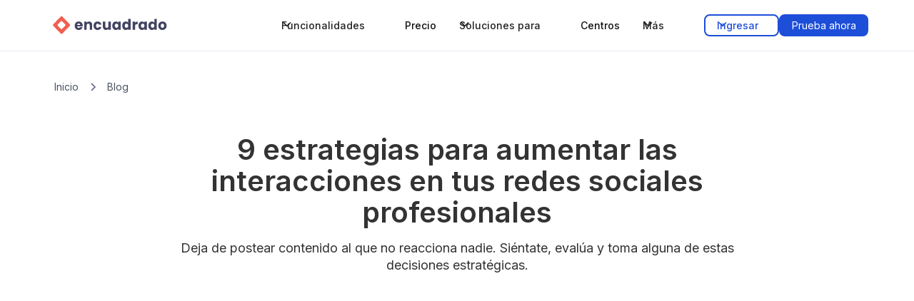

--- FILE ---
content_type: text/html
request_url: https://www.encuadrado.com/blog/estrategias-para-aumentar-interacciones-redes-sociales
body_size: 38593
content:
<!DOCTYPE html><!-- Last Published: Thu Jan 22 2026 03:04:24 GMT+0000 (Coordinated Universal Time) --><html data-wf-domain="www.encuadrado.com" data-wf-page="626979915c85564d5019614b" data-wf-site="6232253a9b3753dba6905be2" data-wf-intellimize-customer-id="117514940" lang="es" data-wf-collection="626979915c8556c8b5196104" data-wf-item-slug="estrategias-para-aumentar-interacciones-redes-sociales"><head><meta charset="utf-8"/><title>9 estrategias para aumentar las interacciones en tus redes sociales profesionales</title><meta content="Encuadrado comparte 9 estrategias de marketing digital para profesionales independientes que buscan crecer en redes sociales. Desde generar curiosidad hasta crear una comunidad, aprende a atraer a tu público objetivo con contenido de calidad y emocionalmente atractivo. Aprende a usar hashtags y palabras clave, y monitorea las mejores horas para publicar." name="description"/><meta content="9 estrategias para aumentar las interacciones en tus redes sociales profesionales" property="og:title"/><meta content="Encuadrado comparte 9 estrategias de marketing digital para profesionales independientes que buscan crecer en redes sociales. Desde generar curiosidad hasta crear una comunidad, aprende a atraer a tu público objetivo con contenido de calidad y emocionalmente atractivo. Aprende a usar hashtags y palabras clave, y monitorea las mejores horas para publicar." property="og:description"/><meta content="https://cdn.prod.website-files.com/6232253a9b37533306905c0a/6393cd22c7a3f27df470afc9_estrategias-interaccion-redes-sociales.webp" property="og:image"/><meta content="9 estrategias para aumentar las interacciones en tus redes sociales profesionales" property="twitter:title"/><meta content="Encuadrado comparte 9 estrategias de marketing digital para profesionales independientes que buscan crecer en redes sociales. Desde generar curiosidad hasta crear una comunidad, aprende a atraer a tu público objetivo con contenido de calidad y emocionalmente atractivo. Aprende a usar hashtags y palabras clave, y monitorea las mejores horas para publicar." property="twitter:description"/><meta content="https://cdn.prod.website-files.com/6232253a9b37533306905c0a/6393cd22c7a3f27df470afc9_estrategias-interaccion-redes-sociales.webp" property="twitter:image"/><meta property="og:type" content="website"/><meta content="summary_large_image" name="twitter:card"/><meta content="width=device-width, initial-scale=1" name="viewport"/><meta content="google-site-verification=8bZd1STqrwPpw4nqlutVxZ0MqccfCQlfJeZVGVwHTkI" name="google-site-verification"/><link href="https://cdn.prod.website-files.com/6232253a9b3753dba6905be2/css/encuadrado.shared.5539b2c33.min.css" rel="stylesheet" type="text/css" integrity="sha384-VTmywzDnyABJpy095JYb0RtA3zbd+DNHnRs67GdDSam9jjyScf9c/3k1jbk+Dl/m" crossorigin="anonymous"/><link href="https://fonts.googleapis.com" rel="preconnect"/><link href="https://fonts.gstatic.com" rel="preconnect" crossorigin="anonymous"/><script src="https://ajax.googleapis.com/ajax/libs/webfont/1.6.26/webfont.js" type="text/javascript"></script><script type="text/javascript">WebFont.load({  google: {    families: ["Inter:200,300,regular,500,600,700,800"]  }});</script><script type="text/javascript">!function(o,c){var n=c.documentElement,t=" w-mod-";n.className+=t+"js",("ontouchstart"in o||o.DocumentTouch&&c instanceof DocumentTouch)&&(n.className+=t+"touch")}(window,document);</script><link href="https://cdn.prod.website-files.com/6232253a9b3753dba6905be2/63dd60dfb988f8f735321e83_32Vector.png" rel="shortcut icon" type="image/x-icon"/><link href="https://cdn.prod.website-files.com/6232253a9b3753dba6905be2/63dd60c79ace741f5fc9d7d1_Vector.png" rel="apple-touch-icon"/><link href="https://www.encuadrado.com/blog/estrategias-para-aumentar-interacciones-redes-sociales" rel="canonical"/><style>.anti-flicker, .anti-flicker * {visibility: hidden !important; opacity: 0 !important;}</style><style>[data-wf-hidden-variation], [data-wf-hidden-variation] * {
        display: none !important;
      }</style><script type="text/javascript">localStorage.removeItem('intellimize_opt_out_117514940'); if (localStorage.getItem('intellimize_data_tracking_type') !== 'always') { localStorage.setItem('intellimize_data_tracking_type', 'always'); }</script><script type="text/javascript">(function(e){var s={r:[]};e.wf={r:s.r,ready:t=>{s.r.push(t)}}})(window)</script><script type="text/javascript">(function(e,t,p){var n=document.documentElement,s={p:[],r:[]},u={p:s.p,r:s.r,push:function(e){s.p.push(e)},ready:function(e){s.r.push(e)}};e.intellimize=u,n.className+=" "+p,setTimeout(function(){n.className=n.className.replace(RegExp(" ?"+p),"")},t)})(window, 4000, 'anti-flicker')</script><link href="https://cdn.intellimize.co/snippet/117514940.js" rel="preload" as="script"/><script type="text/javascript">var wfClientScript=document.createElement("script");wfClientScript.src="https://cdn.intellimize.co/snippet/117514940.js",wfClientScript.async=!0,wfClientScript.onerror=function(){document.documentElement.className=document.documentElement.className.replace(RegExp(" ?anti-flicker"),"")},document.head.appendChild(wfClientScript);</script><link href="https://api.intellimize.co" rel="preconnect" crossorigin="true"/><link href="https://log.intellimize.co" rel="preconnect" crossorigin="true"/><link href="https://117514940.intellimizeio.com" rel="preconnect"/><style>
* {
  -webkit-font-smoothing: antialiased;
  -moz-osx-font-smoothing: grayscale;
}
</style>
<meta name="p:domain_verify" content="a07752df66409caef58fc93850af6f5e"/>
<!-- Redirect to account if user -->
<script>
function getCookie(name) {
  const value = `; ${document.cookie}`;
  const parts = value.split(`; ${name}=`);
  if (parts.length === 2) return parts.pop().split(';').shift();
}
  
const hasAccount = getCookie('has_account');
if (hasAccount === "true" && window.location.pathname === "/") {
    window.location.href = "https://encuadrado.com/cuenta/calendario";
}
</script>
<script async>
  !function(){var analytics=window.analytics=window.analytics||[];if(!analytics.initialize)if(analytics.invoked)window.console&&console.error&&console.error("Segment snippet included twice.");else{analytics.invoked=!0;analytics.methods=["trackSubmit","trackClick","trackLink","trackForm","pageview","identify","reset","group","track","ready","alias","debug","page","once","off","on","addSourceMiddleware","addIntegrationMiddleware","setAnonymousId","addDestinationMiddleware"];analytics.factory=function(e){return function(){var t=Array.prototype.slice.call(arguments);t.unshift(e);analytics.push(t);return analytics}};for(var e=0;e<analytics.methods.length;e++){var key=analytics.methods[e];analytics[key]=analytics.factory(key)}analytics.load=function(key,e){var t=document.createElement("script");t.type="text/javascript";t.async=!0;t.src="https://cdn.segment.com/analytics.js/v1/" + key + "/analytics.min.js";var n=document.getElementsByTagName("script")[0];n.parentNode.insertBefore(t,n);analytics._loadOptions=e};analytics._writeKey="FBg78Cs5hDgIepGyLUtjIeDwjMVQFIqu";;analytics.SNIPPET_VERSION="4.15.3";
  analytics.load("FBg78Cs5hDgIepGyLUtjIeDwjMVQFIqu");
  analytics.page();
  }}();
</script>
<meta name="robots" content="all"/>
<script async>function loadScript(a){var b=document.getElementsByTagName("head")[0],c=document.createElement("script");c.type="text/javascript",c.src="https://tracker.metricool.com/resources/be.js",c.onreadystatechange=a,c.onload=a,b.appendChild(c)}loadScript(function(){beTracker.t({hash:"24a3d51d41eb2b5b6792f76178f75aa"})});</script>

<script async type="text/javascript">
(function handleTouch() {
  firstTouchUrl = (document.cookie.match(
    /^(?:.*;)?\s*firstTouchUrl\s*=\s*([^;]+)(?:.*)?$/
  ) || [, null])[1];
  lastTouchUrl = (document.cookie.match(
    /^(?:.*;)?\s*lastTouchUrl\s*=\s*([^;]+)(?:.*)?$/
  ) || [, null])[1];
  function seTouchToCookie(prefix, expiresDays) {
    const touchUrl = window.location.href;
    const touchDate = new Date().toISOString();
    const touchReferrer = document.referrer;
    const touchExpires = new Date(
      new Date().getTime() + expiresDays * 24 * 60 * 60 * 1000
    );
    const lastStrCookie = `; expires=${touchExpires.toUTCString()}; path=/; domain=.encuadrado.com`;
    document.cookie = `${prefix}TouchUrl=` + touchUrl + lastStrCookie;
    document.cookie = `${prefix}TouchDate=` + touchDate + lastStrCookie;
    document.cookie = `${prefix}TouchReferrer=` + touchReferrer + lastStrCookie;
  }
  if (
    firstTouchUrl &&
    lastTouchUrl &&
    document.referrer != '' &&
    !document.referrer.includes('encuadrado.com')
  ) {
    seTouchToCookie('last', 7);
  }
  if (
    firstTouchUrl &&
    !lastTouchUrl &&
    !document.referrer.includes('encuadrado.com')
  ) {
    seTouchToCookie('last', 7);
  }
  if (!firstTouchUrl) {
    seTouchToCookie('first', 365);
  }
})();
let actualPath = window.location.href ?? 'https://www.encuadrado.com/';
if (actualPath) {
    document.cookie = "actualPath=" + actualPath + "; path=/; domain=.encuadrado.com";
}
</script>
<!-- Google Tag Manager -->
<script async>(function(w,d,s,l,i){w[l]=w[l]||[];w[l].push({'gtm.start':
new Date().getTime(),event:'gtm.js'});var f=d.getElementsByTagName(s)[0],
j=d.createElement(s),dl=l!='dataLayer'?'&l='+l:'';j.async=true;j.src=
'https://www.googletagmanager.com/gtm.js?id='+i+dl;f.parentNode.insertBefore(j,f);
})(window,document,'script','dataLayer','GTM-K5Z8KBG');</script>
<!-- End Google Tag Manager --><meta name="image" property="og:image" content="https://cdn.prod.website-files.com/6232253a9b37533306905c0a/6393cd22c7a3f27df470afc9_estrategias-interaccion-redes-sociales.webp">
<script type="application/ld+json">
{
    "@context": "https://schema.org/", 
    "@type": "BreadcrumbList", 
    "itemListElement": [{
      "@type": "ListItem", 
      "position": 1, 
      "name": "Home",
      "item": "https://www.encuadrado.com/"  
    },{
      "@type": "ListItem", 
      "position": 2, 
      "name": "Blog",
      "item": "https://www.encuadrado.com/blog"  
    },{
        "@type": "ListItem", 
        "position": 3, 
        "name": "9 estrategias para aumentar las interacciones en tus redes sociales profesionales",
        "item": "https://www.encuadrado.com/blog/estrategias-para-aumentar-interacciones-redes-sociales"  
      }]
}
</script>
<script type="application/ld+json">
{
  "@context": "https://schema.org",
  "@type": "BlogPosting",
  "headline": "9 estrategias para aumentar las interacciones en tus redes sociales profesionales",
  "description": "Encuadrado comparte 9 estrategias de marketing digital para profesionales independientes que buscan crecer en redes sociales. Desde generar curiosidad hasta crear una comunidad, aprende a atraer a tu público objetivo con contenido de calidad y emocionalmente atractivo. Aprende a usar hashtags y palabras clave, y monitorea las mejores horas para publicar.",
  "image": "",  
  "author": {
    "@type": "Person",
    "name": "Roberto Rubio ",
    "url": "https://encuadrado.com/p/rrr/"
  },  
  "publisher": {
    "@type": "Organization",
    "name": "Encuadrado",
    "logo": {
      "@type": "ImageObject",
      "url": "https://cdn.prod.website-files.com/6232253a9b3753dba6905be2/633d8623a04ba7813484c03a_logo-600px.png"
    }
  },
  "datePublished": "Sep 12, 2024",
  "dateModified": "Sep 12, 2024"
}
</script><script type="text/javascript">window.__WEBFLOW_CURRENCY_SETTINGS = {"currencyCode":"USD","symbol":"$","decimal":".","fractionDigits":2,"group":",","template":"{{wf {\"path\":\"symbol\",\"type\":\"PlainText\"} }} {{wf {\"path\":\"amount\",\"type\":\"CommercePrice\"} }} {{wf {\"path\":\"currencyCode\",\"type\":\"PlainText\"} }}","hideDecimalForWholeNumbers":false};</script></head><body class="body-9"><div class="global-styles w-embed"><style>

/* Get rid of top margin on first element in any rich text element */
.w-richtext > :not(div):first-child, .w-richtext > div:first-child > :first-child {
  margin-top: 0 !important;
}

/* Get rid of bottom margin on last element in any rich text element */
.w-richtext>:last-child, .w-richtext ol li:last-child, .w-richtext ul li:last-child {
	margin-bottom: 0 !important;
}

/* 
Make the following elements inherit typography styles from the parent and not have hardcoded values. 
Important: You will not be able to style for example "All Links" in Designer with this CSS applied.
Uncomment this CSS to use it in the project. Leave this message for future hand-off.
*/
/*
a,
.w-input,
.w-select,
.w-tab-link,
.w-nav-link,
.w-dropdown-btn,
.w-dropdown-toggle,
.w-dropdown-link {
  color: inherit;
  text-decoration: inherit;
  font-size: inherit;
}
*/

/* Prevent all click and hover interaction with an element */
.pointer-events-off {
	pointer-events: none;
}

/* Enables all click and hover interaction with an element */
.pointer-events-on {
  pointer-events: auto;
}

/* Snippet enables you to add class of div-square which creates and maintains a 1:1 dimension of a div.*/
.div-square::after {
  content: "";
  display: block;
  padding-bottom: 100%;
}

/*Hide focus outline for main content element*/
    main:focus-visible {
    outline: -webkit-focus-ring-color auto 0px;
}

/* Make sure containers never lose their center alignment*/
.container-medium, .container-small, .container-large {
  margin-right: auto !important;
  margin-left: auto !important;
}

/*Reset selects, buttons, and links styles*/
.w-input, .w-select, a {
color: inherit;
text-decoration: inherit;
font-size: inherit;
}

/*Apply "..." after 3 lines of text */
.text-style-3lines {
    display: -webkit-box;
    overflow: hidden;
    -webkit-line-clamp: 3;
    -webkit-box-orient: vertical;
}

/* Apply "..." after 2 lines of text */
.text-style-2lines {
    display: -webkit-box;
    overflow: hidden;
    -webkit-line-clamp: 2;
    -webkit-box-orient: vertical;
}
/* Apply "..." at 100% width */
.truncate-width { 
		width: 100%; 
    white-space: nowrap; 
    overflow: hidden; 
    text-overflow: ellipsis; 
}
/* Removes native scrollbar */
.no-scrollbar {
    -ms-overflow-style: none;  // IE 10+
    overflow: -moz-scrollbars-none;  // Firefox
}

.no-scrollbar::-webkit-scrollbar {
    display: none; // Safari and Chrome
}

/* Adds inline flex display */
.display-inlineflex {
  display: inline-flex;
}

/* These classes are never overwritten */
.hide {
  display: none !important;
}

@media screen and (max-width: 991px) {
    .hide, .hide-tablet {
        display: none !important;
    }
}
  @media screen and (max-width: 767px) {
    .hide-mobile-landscape{
      display: none !important;
    }
}
  @media screen and (max-width: 479px) {
    .hide-mobile{
      display: none !important;
    }
}
 
.margin-0 {
  margin: 0rem !important;
}
  
.padding-0 {
  padding: 0rem !important;
}

.spacing-clean {
padding: 0rem !important;
margin: 0rem !important;
}

.margin-top {
  margin-right: 0rem !important;
  margin-bottom: 0rem !important;
  margin-left: 0rem !important;
}

.padding-top {
  padding-right: 0rem !important;
  padding-bottom: 0rem !important;
  padding-left: 0rem !important;
}
  
.margin-right {
  margin-top: 0rem !important;
  margin-bottom: 0rem !important;
  margin-left: 0rem !important;
}

.padding-right {
  padding-top: 0rem !important;
  padding-bottom: 0rem !important;
  padding-left: 0rem !important;
}

.margin-bottom {
  margin-top: 0rem !important;
  margin-right: 0rem !important;
  margin-left: 0rem !important;
}

.padding-bottom {
  padding-top: 0rem !important;
  padding-right: 0rem !important;
  padding-left: 0rem !important;
}

.margin-left {
  margin-top: 0rem !important;
  margin-right: 0rem !important;
  margin-bottom: 0rem !important;
}
  
.padding-left {
  padding-top: 0rem !important;
  padding-right: 0rem !important;
  padding-bottom: 0rem !important;
}
  
.margin-horizontal {
  margin-top: 0rem !important;
  margin-bottom: 0rem !important;
}

.padding-horizontal {
  padding-top: 0rem !important;
  padding-bottom: 0rem !important;
}

.margin-vertical {
  margin-right: 0rem !important;
  margin-left: 0rem !important;
}
  
.padding-vertical {
  padding-right: 0rem !important;
  padding-left: 0rem !important;
}

</style></div><div data-animation="default" class="navbar11_component-3 w-nav" data-easing2="ease-in-out" fs-scrolldisable-element="smart-nav" data-easing="ease-in-out" data-collapse="medium" data-w-id="98ee7e85-41a8-5c00-9aba-fee9b817237e" role="banner" data-duration="400"><div class="navbar11_container-2"><a href="https://www.encuadrado.com/" data-wf-native-id-path="03c1168f-80b5-d8f1-6d9f-1c7a9bc56e0b:98ee7e85-41a8-5c00-9aba-fee9b8172380" data-wf-ao-click-engagement-tracking="true" data-wf-element-id="98ee7e85-41a8-5c00-9aba-fee9b8172380" data-wf-component-context="%5B%7B%22componentId%22%3A%2298ee7e85-41a8-5c00-9aba-fee9b817237e%22%2C%22instanceId%22%3A%2203c1168f-80b5-d8f1-6d9f-1c7a9bc56e0b%22%7D%5D" class="navbar11_logo-link-2 w-nav-brand"><img src="https://cdn.prod.website-files.com/6232253a9b3753dba6905be2/63a38a3c48979713081b285c_logo.svg" loading="lazy" alt="Encuadrado" class="navbar11_logo"/></a><nav role="navigation" class="navbar11_menu is-page-height-tablet w-nav-menu"><div data-hover="false" data-delay="300" data-w-id="98ee7e85-41a8-5c00-9aba-fee9b8172383" class="navbar8_menu-dropdown w-dropdown"><div data-wf-native-id-path="03c1168f-80b5-d8f1-6d9f-1c7a9bc56e0b:98ee7e85-41a8-5c00-9aba-fee9b8172384" data-wf-ao-click-engagement-tracking="true" data-wf-element-id="98ee7e85-41a8-5c00-9aba-fee9b8172384" data-wf-component-context="%5B%7B%22componentId%22%3A%2298ee7e85-41a8-5c00-9aba-fee9b817237e%22%2C%22instanceId%22%3A%2203c1168f-80b5-d8f1-6d9f-1c7a9bc56e0b%22%7D%5D" class="navbar8_dropdown-toggle navbar-button-style w-dropdown-toggle"><div class="dropdown-icon-7 w-embed"><svg width=" 100%" height=" 100%" viewBox="0 0 16 16" fill="none" xmlns="http://www.w3.org/2000/svg">
<path fill-rule="evenodd" clip-rule="evenodd" d="M2.55806 6.29544C2.46043 6.19781 2.46043 6.03952 2.55806 5.94189L3.44195 5.058C3.53958 4.96037 3.69787 4.96037 3.7955 5.058L8.00001 9.26251L12.2045 5.058C12.3021 4.96037 12.4604 4.96037 12.5581 5.058L13.4419 5.94189C13.5396 6.03952 13.5396 6.19781 13.4419 6.29544L8.17678 11.5606C8.07915 11.6582 7.92086 11.6582 7.82323 11.5606L2.55806 6.29544Z" fill="currentColor"/>
</svg></div><div class="text-block-53">Funcionalidades</div></div><nav class="navbar8_dropdown-list w-dropdown-list"><div class="navbar8_container"><div class="navbar8_dropdown-content"><div class="navbar8_dropdown-content-left"><div class="navbar8_dropdown-link-list"><a id="w-node-_98ee7e85-41a8-5c00-9aba-fee9b817238d-b817237e" data-wf-native-id-path="03c1168f-80b5-d8f1-6d9f-1c7a9bc56e0b:98ee7e85-41a8-5c00-9aba-fee9b817238d" data-wf-ao-click-engagement-tracking="true" data-wf-element-id="98ee7e85-41a8-5c00-9aba-fee9b817238d" data-wf-component-context="%5B%7B%22componentId%22%3A%2298ee7e85-41a8-5c00-9aba-fee9b817237e%22%2C%22instanceId%22%3A%2203c1168f-80b5-d8f1-6d9f-1c7a9bc56e0b%22%7D%5D" href="/funcionalidades/agenda-online" class="navbar8_dropdown-link w-inline-block"><div class="navbar8_icon-holder"><div class="icon-1x1-xsmall is-light-blue w-embed"><svg xmlns="http://www.w3.org/2000/svg" fill="none" viewBox="0 0 24 24" stroke-width="1.5" stroke="currentColor" class="w-6 h-6">
  <path stroke-linecap="round" stroke-linejoin="round" d="M6.75 3v2.25M17.25 3v2.25M3 18.75V7.5a2.25 2.25 0 012.25-2.25h13.5A2.25 2.25 0 0121 7.5v11.25m-18 0A2.25 2.25 0 005.25 21h13.5A2.25 2.25 0 0021 18.75m-18 0v-7.5A2.25 2.25 0 015.25 9h13.5A2.25 2.25 0 0121 11.25v7.5m-9-6h.008v.008H12v-.008zM12 15h.008v.008H12V15zm0 2.25h.008v.008H12v-.008zM9.75 15h.008v.008H9.75V15zm0 2.25h.008v.008H9.75v-.008zM7.5 15h.008v.008H7.5V15zm0 2.25h.008v.008H7.5v-.008zm6.75-4.5h.008v.008h-.008v-.008zm0 2.25h.008v.008h-.008V15zm0 2.25h.008v.008h-.008v-.008zm2.25-4.5h.008v.008H16.5v-.008zm0 2.25h.008v.008H16.5V15z" />
</svg></div></div><div class="navbar8_item-text"><div class="text-weight-semibold-11 is-navbar">Agenda online</div><p class="text-size-small is-gray top-spaced">Tus clientes y pacientes se agendan solos mientras nosotros llevamos tu día a día.</p></div></a><a id="w-node-_98ee7e85-41a8-5c00-9aba-fee9b8172395-b817237e" data-wf-native-id-path="03c1168f-80b5-d8f1-6d9f-1c7a9bc56e0b:98ee7e85-41a8-5c00-9aba-fee9b8172395" data-wf-ao-click-engagement-tracking="true" data-wf-element-id="98ee7e85-41a8-5c00-9aba-fee9b8172395" data-wf-component-context="%5B%7B%22componentId%22%3A%2298ee7e85-41a8-5c00-9aba-fee9b817237e%22%2C%22instanceId%22%3A%2203c1168f-80b5-d8f1-6d9f-1c7a9bc56e0b%22%7D%5D" href="/funcionalidades/recordatorios" class="navbar8_dropdown-link w-inline-block"><div class="navbar8_icon-holder"><div class="icon-1x1-xsmall is-light-blue w-embed"><svg xmlns="http://www.w3.org/2000/svg" fill="none" viewBox="0 0 24 24" stroke-width="1.5" stroke="currentColor" class="w-6 h-6">
  <path stroke-linecap="round" stroke-linejoin="round" d="M14.857 17.082a23.848 23.848 0 005.454-1.31A8.967 8.967 0 0118 9.75v-.7V9A6 6 0 006 9v.75a8.967 8.967 0 01-2.312 6.022c1.733.64 3.56 1.085 5.455 1.31m5.714 0a24.255 24.255 0 01-5.714 0m5.714 0a3 3 0 11-5.714 0M3.124 7.5A8.969 8.969 0 015.292 3m13.416 0a8.969 8.969 0 012.168 4.5" />
</svg></div></div><div class="navbar8_item-text"><div class="text-weight-semibold-11 is-navbar">Recordatorios</div><p class="text-size-small is-gray top-spaced">Programa mensajes que se envían solos a través de WhatsApp y correo electrónico.</p></div></a><a data-wf-native-id-path="03c1168f-80b5-d8f1-6d9f-1c7a9bc56e0b:98ee7e85-41a8-5c00-9aba-fee9b817239d" data-wf-ao-click-engagement-tracking="true" data-wf-element-id="98ee7e85-41a8-5c00-9aba-fee9b817239d" data-wf-component-context="%5B%7B%22componentId%22%3A%2298ee7e85-41a8-5c00-9aba-fee9b817237e%22%2C%22instanceId%22%3A%2203c1168f-80b5-d8f1-6d9f-1c7a9bc56e0b%22%7D%5D" href="/funcionalidades/vitrina" class="navbar8_dropdown-link w-inline-block"><div class="navbar8_icon-holder"><div class="icon-1x1-xsmall is-light-blue w-embed"><svg xmlns="http://www.w3.org/2000/svg" fill="none" viewBox="0 0 24 24" stroke-width="1.5" stroke="currentColor" class="w-6 h-6">
  <path stroke-linecap="round" stroke-linejoin="round" d="M13.5 21v-7.5a.75.75 0 01.75-.75h3a.75.75 0 01.75.75V21m-4.5 0H2.36m11.14 0H18m0 0h3.64m-1.39 0V9.349m-16.5 11.65V9.35m0 0a3.001 3.001 0 003.75-.615A2.993 2.993 0 009.75 9.75c.896 0 1.7-.393 2.25-1.016a2.993 2.993 0 002.25 1.016c.896 0 1.7-.393 2.25-1.016a3.001 3.001 0 003.75.614m-16.5 0a3.004 3.004 0 01-.621-4.72L4.318 3.44A1.5 1.5 0 015.378 3h13.243a1.5 1.5 0 011.06.44l1.19 1.189a3 3 0 01-.621 4.72m-13.5 8.65h3.75a.75.75 0 00.75-.75V13.5a.75.75 0 00-.75-.75H6.75a.75.75 0 00-.75.75v3.75c0 .415.336.75.75.75z" />
</svg></div></div><div class="navbar8_item-text"><div class="text-weight-semibold-11 is-navbar">Vitrina</div><p class="text-size-small is-gray top-spaced">Un espacio ideal para ofrecer productos, eventos, contenido digital, webinars, talleres o lo que se te ocurra.</p></div></a></div><div class="navbar8_dropdown-link-list"><a data-wf-native-id-path="03c1168f-80b5-d8f1-6d9f-1c7a9bc56e0b:98ee7e85-41a8-5c00-9aba-fee9b81723a6" data-wf-ao-click-engagement-tracking="true" data-wf-element-id="98ee7e85-41a8-5c00-9aba-fee9b81723a6" data-wf-component-context="%5B%7B%22componentId%22%3A%2298ee7e85-41a8-5c00-9aba-fee9b817237e%22%2C%22instanceId%22%3A%2203c1168f-80b5-d8f1-6d9f-1c7a9bc56e0b%22%7D%5D" href="/funcionalidades/cobros" class="navbar8_dropdown-link w-inline-block"><div class="navbar8_icon-holder"><div class="icon-1x1-xsmall is-light-blue w-embed"><svg xmlns="http://www.w3.org/2000/svg" fill="none" viewBox="0 0 24 24" stroke-width="1.5" stroke="currentColor" class="w-6 h-6">
  <path stroke-linecap="round" stroke-linejoin="round" d="M2.25 8.25h19.5M2.25 9h19.5m-16.5 5.25h6m-6 2.25h3m-3.75 3h15a2.25 2.25 0 002.25-2.25V6.75A2.25 2.25 0 0019.5 4.5h-15a2.25 2.25 0 00-2.25 2.25v10.5A2.25 2.25 0 004.5 19.5z" />
</svg></div></div><div class="navbar8_item-text"><div class="text-weight-semibold-11 is-navbar">Pagos</div><p class="text-size-small is-gray top-spaced">Pago flexibles como transferencias, tarjetas y pagos presenciales desde tu celular con Tap to Pay.</p></div></a><a data-wf-native-id-path="03c1168f-80b5-d8f1-6d9f-1c7a9bc56e0b:5323d733-fa4f-feec-2e40-0270b7116769" data-wf-ao-click-engagement-tracking="true" data-wf-element-id="5323d733-fa4f-feec-2e40-0270b7116769" data-wf-component-context="%5B%7B%22componentId%22%3A%2298ee7e85-41a8-5c00-9aba-fee9b817237e%22%2C%22instanceId%22%3A%2203c1168f-80b5-d8f1-6d9f-1c7a9bc56e0b%22%7D%5D" href="/funcionalidades/boletas" class="navbar8_dropdown-link w-inline-block"><div class="navbar8_icon-holder"><div class="icon-1x1-xsmall is-light-blue w-embed"><svg xmlns="http://www.w3.org/2000/svg" fill="none" viewBox="0 0 24 24" stroke-width="1.5" stroke="currentColor" class="w-6 h-6">
  <path stroke-linecap="round" stroke-linejoin="round" d="M19.5 14.25v-2.625a3.375 3.375 0 00-3.375-3.375h-1.5A1.125 1.125 0 0113.5 7.125v-1.5a3.375 3.375 0 00-3.375-3.375H8.25m0 12.75h7.5m-7.5 3H12M10.5 2.25H5.625c-.621 0-1.125.504-1.125 1.125v17.25c0 .621.504 1.125 1.125 1.125h12.75c.621 0 1.125-.504 1.125-1.125V11.25a9 9 0 00-9-9z" />
</svg></div></div><div class="navbar8_item-text"><div class="text-weight-semibold-11 is-navbar">Boletas/Facturas automáticas</div><p class="text-size-small is-gray top-spaced">Libérate del trabajo administrativo y envía boletas electrónicas o facturas automáticamente.</p></div></a><a data-wf-native-id-path="03c1168f-80b5-d8f1-6d9f-1c7a9bc56e0b:98ee7e85-41a8-5c00-9aba-fee9b81723b7" data-wf-ao-click-engagement-tracking="true" data-wf-element-id="98ee7e85-41a8-5c00-9aba-fee9b81723b7" data-wf-component-context="%5B%7B%22componentId%22%3A%2298ee7e85-41a8-5c00-9aba-fee9b817237e%22%2C%22instanceId%22%3A%2203c1168f-80b5-d8f1-6d9f-1c7a9bc56e0b%22%7D%5D" href="/funcionalidades/fichas-clinicas" class="navbar8_dropdown-link w-inline-block"><div class="navbar8_icon-holder"><div class="icon-1x1-xsmall is-light-blue w-embed"><svg xmlns="http://www.w3.org/2000/svg" fill="none" viewBox="0 0 24 24" stroke-width="1.5" stroke="currentColor" class="w-6 h-6">
  <path stroke-linecap="round" stroke-linejoin="round" d="M2.25 12.75V12A2.25 2.25 0 014.5 9.75h15A2.25 2.25 0 0121.75 12v.75m-8.69-6.44l-2.12-2.12a1.5 1.5 0 00-1.061-.44H4.5A2.25 2.25 0 002.25 6v12a2.25 2.25 0 002.25 2.25h15A2.25 2.25 0 0021.75 18V9a2.25 2.25 0 00-2.25-2.25h-5.379a1.5 1.5 0 01-1.06-.44z" />
</svg></div></div><div class="navbar8_item-text"><div class="text-weight-semibold-11 is-navbar">Ficha clínica certificada</div><p class="text-size-small is-gray top-spaced">Lleva un registro online y personalizable de los datos de tus pacientes.</p></div></a></div><div class="navbar8_dropdown-link-list"><a data-wf-native-id-path="03c1168f-80b5-d8f1-6d9f-1c7a9bc56e0b:98ee7e85-41a8-5c00-9aba-fee9b81723bf" data-wf-ao-click-engagement-tracking="true" data-wf-element-id="98ee7e85-41a8-5c00-9aba-fee9b81723bf" data-wf-component-context="%5B%7B%22componentId%22%3A%2298ee7e85-41a8-5c00-9aba-fee9b817237e%22%2C%22instanceId%22%3A%2203c1168f-80b5-d8f1-6d9f-1c7a9bc56e0b%22%7D%5D" href="/funcionalidades/paquete-de-sesiones" class="navbar8_dropdown-link w-inline-block"><div class="navbar8_icon-holder"><div class="icon-1x1-xsmall is-light-blue w-embed"><svg xmlns="http://www.w3.org/2000/svg" fill="none" viewBox="0 0 24 24" stroke-width="1.5" stroke="currentColor" class="w-6 h-6">
  <path stroke-linecap="round" stroke-linejoin="round" d="M21 7.5l-9-5.25L3 7.5m18 0l-9 5.25m9-5.25v9l-9 5.25M3 7.5l9 5.25M3 7.5v9l9 5.25m0-9v9" />
</svg></div></div><div class="navbar8_item-text"><div class="text-weight-semibold-11 is-navbar">Paquete de sesiones</div><p class="text-size-small is-gray top-spaced">Ofrece varias citas por un solo pago.</p></div></a><a data-wf-native-id-path="03c1168f-80b5-d8f1-6d9f-1c7a9bc56e0b:aa98b4e0-5c22-0382-0a22-e2ae13e4651f" data-wf-ao-click-engagement-tracking="true" data-wf-element-id="aa98b4e0-5c22-0382-0a22-e2ae13e4651f" data-wf-component-context="%5B%7B%22componentId%22%3A%2298ee7e85-41a8-5c00-9aba-fee9b817237e%22%2C%22instanceId%22%3A%2203c1168f-80b5-d8f1-6d9f-1c7a9bc56e0b%22%7D%5D" href="/funcionalidades/recetas" class="navbar8_dropdown-link w-inline-block"><div class="navbar8_icon-holder"><img src="https://cdn.prod.website-files.com/6232253a9b3753dba6905be2/668739221dd2b64747bd7043_receta-medica.svg" loading="lazy" alt=""/></div><div class="navbar8_item-text"><div class="text-weight-semibold-11 is-navbar">Recetas médicas</div><p class="text-size-small is-gray top-spaced">Facilita la emisión y gestión de tus recetas médicas sin tener que usar otras herramientas y tan solo a dos clicks.</p></div></a><a data-wf-native-id-path="03c1168f-80b5-d8f1-6d9f-1c7a9bc56e0b:f248b370-d1e3-5198-e668-3738aff8b025" data-wf-ao-click-engagement-tracking="true" data-wf-element-id="f248b370-d1e3-5198-e668-3738aff8b025" data-wf-component-context="%5B%7B%22componentId%22%3A%2298ee7e85-41a8-5c00-9aba-fee9b817237e%22%2C%22instanceId%22%3A%2203c1168f-80b5-d8f1-6d9f-1c7a9bc56e0b%22%7D%5D" href="https://www.encuadrado.com/ia-para-profesionales-de-la-salud" class="navbar8_dropdown-link w-inline-block"><div class="navbar8_icon-holder"><img src="https://cdn.prod.website-files.com/6232253a9b3753dba6905be2/691299b04238a4b297c38eff_Sparkle.svg" loading="lazy" alt=""/></div><div class="navbar8_item-text"><div class="text-weight-semibold-11 is-navbar"><strong>Asistente IA WhatsApp</strong></div><p class="text-size-small is-gray top-spaced">Más agendamientos y evaluaciones mientras atiendes a tus pacientes.	</p></div></a><a data-wf-native-id-path="03c1168f-80b5-d8f1-6d9f-1c7a9bc56e0b:2b1ce2df-38ab-b5d3-a43f-3b39ad95fda4" data-wf-ao-click-engagement-tracking="true" data-wf-element-id="2b1ce2df-38ab-b5d3-a43f-3b39ad95fda4" data-wf-component-context="%5B%7B%22componentId%22%3A%2298ee7e85-41a8-5c00-9aba-fee9b817237e%22%2C%22instanceId%22%3A%2203c1168f-80b5-d8f1-6d9f-1c7a9bc56e0b%22%7D%5D" href="https://www.encuadrado.com/ia-para-profesionales-de-la-salud" class="navbar8_dropdown-link w-inline-block"><div class="navbar8_icon-holder"><img src="https://cdn.prod.website-files.com/6232253a9b3753dba6905be2/691299a122f8ec0d3f55d38b_BarChart4.svg" loading="lazy" alt=""/></div><div class="navbar8_item-text"><div class="text-weight-semibold-11 is-navbar"><strong>Reportería</strong></div><p class="text-size-small is-gray top-spaced">Descubre qué funciona en tu consulta y cómo atraer más pacientes.<br/></p></div></a></div></div><div class="navbar8_dropdown-content-right hide-tablet"><div class="navbar8_dropdown-content-wrapper z-index-1"><div class="navbar8_dropdown-small-link-list"><h4 class="text-size-small-4 text-weight-semibold">Soluciones para</h4></div><a data-wf-native-id-path="03c1168f-80b5-d8f1-6d9f-1c7a9bc56e0b:98ee7e85-41a8-5c00-9aba-fee9b81723cc" data-wf-ao-click-engagement-tracking="true" data-wf-element-id="98ee7e85-41a8-5c00-9aba-fee9b81723cc" data-wf-component-context="%5B%7B%22componentId%22%3A%2298ee7e85-41a8-5c00-9aba-fee9b817237e%22%2C%22instanceId%22%3A%2203c1168f-80b5-d8f1-6d9f-1c7a9bc56e0b%22%7D%5D" href="/profesiones/agenda-para-psicologos" class="button-tertiary is-sidebar-menu w-inline-block"><div class="text-block-51">Psicología</div><div class="icon-embed-xxsmall-2 w-embed"><svg width="16" height="16" viewBox="0 0 16 16" fill="none" xmlns="http://www.w3.org/2000/svg">
<path d="M6 3L11 8L6 13" stroke="CurrentColor" stroke-width="1.5"/>
</svg></div></a><a data-wf-native-id-path="03c1168f-80b5-d8f1-6d9f-1c7a9bc56e0b:98ee7e85-41a8-5c00-9aba-fee9b81723d0" data-wf-ao-click-engagement-tracking="true" data-wf-element-id="98ee7e85-41a8-5c00-9aba-fee9b81723d0" data-wf-component-context="%5B%7B%22componentId%22%3A%2298ee7e85-41a8-5c00-9aba-fee9b817237e%22%2C%22instanceId%22%3A%2203c1168f-80b5-d8f1-6d9f-1c7a9bc56e0b%22%7D%5D" href="/profesiones/agenda-para-psiquiatras" class="button-tertiary is-sidebar-menu w-inline-block"><div class="text-block-51">Psiquiatría</div><div class="icon-embed-xxsmall-2 w-embed"><svg width="16" height="16" viewBox="0 0 16 16" fill="none" xmlns="http://www.w3.org/2000/svg">
<path d="M6 3L11 8L6 13" stroke="CurrentColor" stroke-width="1.5"/>
</svg></div></a><a data-wf-native-id-path="03c1168f-80b5-d8f1-6d9f-1c7a9bc56e0b:98ee7e85-41a8-5c00-9aba-fee9b81723d4" data-wf-ao-click-engagement-tracking="true" data-wf-element-id="98ee7e85-41a8-5c00-9aba-fee9b81723d4" data-wf-component-context="%5B%7B%22componentId%22%3A%2298ee7e85-41a8-5c00-9aba-fee9b817237e%22%2C%22instanceId%22%3A%2203c1168f-80b5-d8f1-6d9f-1c7a9bc56e0b%22%7D%5D" href="/profesiones/agenda-para-nutricionistas" class="button-tertiary is-sidebar-menu w-inline-block"><div class="text-block-51">Nutrición</div><div class="icon-embed-xxsmall-2 w-embed"><svg width="16" height="16" viewBox="0 0 16 16" fill="none" xmlns="http://www.w3.org/2000/svg">
<path d="M6 3L11 8L6 13" stroke="CurrentColor" stroke-width="1.5"/>
</svg></div></a><a data-wf-native-id-path="03c1168f-80b5-d8f1-6d9f-1c7a9bc56e0b:98ee7e85-41a8-5c00-9aba-fee9b81723d8" data-wf-ao-click-engagement-tracking="true" data-wf-element-id="98ee7e85-41a8-5c00-9aba-fee9b81723d8" data-wf-component-context="%5B%7B%22componentId%22%3A%2298ee7e85-41a8-5c00-9aba-fee9b817237e%22%2C%22instanceId%22%3A%2203c1168f-80b5-d8f1-6d9f-1c7a9bc56e0b%22%7D%5D" href="/profesiones/software-agendamiento-de-citas-medicas" class="button-tertiary is-sidebar-menu w-inline-block"><div class="text-block-51">Medicina</div><div class="icon-embed-xxsmall-2 w-embed"><svg width="16" height="16" viewBox="0 0 16 16" fill="none" xmlns="http://www.w3.org/2000/svg">
<path d="M6 3L11 8L6 13" stroke="CurrentColor" stroke-width="1.5"/>
</svg></div></a><a data-wf-native-id-path="03c1168f-80b5-d8f1-6d9f-1c7a9bc56e0b:98ee7e85-41a8-5c00-9aba-fee9b81723dc" data-wf-ao-click-engagement-tracking="true" data-wf-element-id="98ee7e85-41a8-5c00-9aba-fee9b81723dc" data-wf-component-context="%5B%7B%22componentId%22%3A%2298ee7e85-41a8-5c00-9aba-fee9b817237e%22%2C%22instanceId%22%3A%2203c1168f-80b5-d8f1-6d9f-1c7a9bc56e0b%22%7D%5D" href="/profesiones/software-para-abogados" class="button-tertiary is-sidebar-menu w-inline-block"><div class="text-block-51">Derecho</div><div class="icon-embed-xxsmall-2 w-embed"><svg width="16" height="16" viewBox="0 0 16 16" fill="none" xmlns="http://www.w3.org/2000/svg">
<path d="M6 3L11 8L6 13" stroke="CurrentColor" stroke-width="1.5"/>
</svg></div></a></div><div class="navbar8_dropdown-background-layer is-sidebar hide-tablet"></div></div></div></div></nav></div><a href="/precio" data-wf-native-id-path="03c1168f-80b5-d8f1-6d9f-1c7a9bc56e0b:d023e718-9914-8f44-bde6-100fafdba824" data-wf-ao-click-engagement-tracking="true" data-wf-element-id="d023e718-9914-8f44-bde6-100fafdba824" data-wf-component-context="%5B%7B%22componentId%22%3A%2298ee7e85-41a8-5c00-9aba-fee9b817237e%22%2C%22instanceId%22%3A%2203c1168f-80b5-d8f1-6d9f-1c7a9bc56e0b%22%7D%5D" class="navbar10_link-3 navbar-button-style w-nav-link">Precio</a><div data-hover="false" data-delay="300" data-w-id="98ee7e85-41a8-5c00-9aba-fee9b81723e3" class="navbar10_menu-dropdown-2 w-dropdown"><div data-wf-native-id-path="03c1168f-80b5-d8f1-6d9f-1c7a9bc56e0b:98ee7e85-41a8-5c00-9aba-fee9b81723e4" data-wf-ao-click-engagement-tracking="true" data-wf-element-id="98ee7e85-41a8-5c00-9aba-fee9b81723e4" data-wf-component-context="%5B%7B%22componentId%22%3A%2298ee7e85-41a8-5c00-9aba-fee9b817237e%22%2C%22instanceId%22%3A%2203c1168f-80b5-d8f1-6d9f-1c7a9bc56e0b%22%7D%5D" class="navbar10_dropdown-toggle-3 navbar-button-style w-dropdown-toggle"><div class="dropdown-icon-7 w-embed"><svg width=" 100%" height=" 100%" viewBox="0 0 16 16" fill="none" xmlns="http://www.w3.org/2000/svg">
<path fill-rule="evenodd" clip-rule="evenodd" d="M2.55806 6.29544C2.46043 6.19781 2.46043 6.03952 2.55806 5.94189L3.44195 5.058C3.53958 4.96037 3.69787 4.96037 3.7955 5.058L8.00001 9.26251L12.2045 5.058C12.3021 4.96037 12.4604 4.96037 12.5581 5.058L13.4419 5.94189C13.5396 6.03952 13.5396 6.19781 13.4419 6.29544L8.17678 11.5606C8.07915 11.6582 7.92086 11.6582 7.82323 11.5606L2.55806 6.29544Z" fill="currentColor"/>
</svg></div><div class="text-block-54">Soluciones para</div></div><nav class="navbar8_dropdown-list w-dropdown-list"><div class="navbar8_container"><div class="navbar8_container"><div class="navbar8_dropdown-content-left is-personalized"><div class="navbar10_blog-list-wrapper"><div class="navbar10_blog-list-3"><a id="w-node-_98ee7e85-41a8-5c00-9aba-fee9b81723ee-b817237e" data-wf-native-id-path="03c1168f-80b5-d8f1-6d9f-1c7a9bc56e0b:98ee7e85-41a8-5c00-9aba-fee9b81723ee" data-wf-ao-click-engagement-tracking="true" data-wf-element-id="98ee7e85-41a8-5c00-9aba-fee9b81723ee" data-wf-component-context="%5B%7B%22componentId%22%3A%2298ee7e85-41a8-5c00-9aba-fee9b817237e%22%2C%22instanceId%22%3A%2203c1168f-80b5-d8f1-6d9f-1c7a9bc56e0b%22%7D%5D" href="/profesiones/agenda-para-psicologos" class="navbar10_blog-item-3 w-inline-block"><div id="w-node-_98ee7e85-41a8-5c00-9aba-fee9b81723ef-b817237e" class="navbar8_icon-holder"><div class="icon-1x1-xsmall is-light-blue w-embed"><svg xmlns="http://www.w3.org/2000/svg" id="Capa_2" viewBox="0 0 435.49 489.99"><defs><style>.cls-1{fill:#6973c6;}</style></defs><g id="Capa_1-2"><path class="cls-1" d="m427.73,212.39l-21.2-29.84c-2.8-3.93-4.64-8.41-5.3-12.95C386.98,73.59,301.82.68,203.1,0h-1.41c-53.95,0-104.68,20.85-142.98,58.79C20.98,96.18.13,145.6,0,197.95c-.17,68.27,34.65,131.01,93.15,167.82,9.57,6.02,15.29,16.13,15.29,27.07v79.65c0,9.67,7.84,17.5,17.5,17.5s17.5-7.83,17.5-17.5v-79.66c0-23.04-11.82-44.23-31.64-56.7-48.23-30.34-76.94-81.96-76.79-138.09.1-43,17.28-83.62,48.35-114.4,31.69-31.41,73.68-48.66,118.34-48.66h1.17c81.61.56,152,60.64,163.73,139.71,1.47,10,5.42,19.72,11.41,28.13l21.19,29.82c2.11,2.97,1.5,7.01-1.4,9.21l-29.12,22.18c-4.35,3.32-6.89,8.46-6.89,13.93v76.65c0,4.02-3.47,7.3-7.74,7.3h-47.21c-9.66,0-17.5,7.83-17.5,17.5v93.07c0,9.67,7.84,17.5,17.5,17.5s17.5-7.83,17.5-17.5v-75.57h29.71c23.57,0,42.74-18.97,42.74-42.3v-67.98l22.23-16.92c18-13.71,21.83-38.9,8.72-57.34h0Z"/><path class="cls-1" d="m304.02,167.67c-1.85-9.5-9.15-16.82-18.59-18.68-12.21-2.39-24.53-2-36.32.69.13-2.04.37-4.07.36-6.14-.09-29.74-14.77-57.32-39.21-73.76-8.01-5.38-18.33-5.42-26.35-.05-24.46,16.39-39.01,43.94-38.92,73.71,0,2.11.25,4.18.4,6.26-11.8-2.69-24.12-3.1-36.34-.71-9.43,1.85-16.74,9.16-18.62,18.66-5.66,28.95,3.48,58.82,24.43,79.9,16.9,17,39.48,26.27,62.68,26.27.71,0,1.43-.19,2.15-.21v54.62c0,9.67,7.84,17.5,17.5,17.5s17.5-7.83,17.5-17.5v-54.64c.75.02,1.5.22,2.24.22,23.21,0,45.77-9.28,62.67-26.27,20.96-21.07,30.09-50.94,24.43-79.88h0Zm-106.98-63.86c10.99,10.1,17.38,24.49,17.43,39.84.04,15.26-6.22,29.53-17.05,39.53-10.99-10.1-17.39-24.49-17.43-39.84-.04-15.26,6.22-29.53,17.05-39.53Zm-17.36,134.96c-14.82.55-29.24-5.07-40.02-15.89-10.82-10.89-16.46-25.58-15.84-40.48,14.66-.8,29.26,5.07,40.02,15.9,10.81,10.89,16.46,25.57,15.84,40.48h0Zm46.41-34.91c1.71-1.85,3.25-3.82,4.79-5.81,10.73-10.65,25.09-16.07,39.73-15.66.62,14.92-5.02,29.6-15.84,40.48-10.77,10.82-25.12,16.61-40.02,15.89-.53-12.55,3.62-24.8,11.33-34.9h0Z"/></g></svg></div></div><div id="w-node-_98ee7e85-41a8-5c00-9aba-fee9b81723f1-b817237e" class="navbar10_blog-item-content-2 align-top-left"><div class="margin-bottom margin-tiny"><div class="text-weight-semibold-11 is-navbar">Psicología</div></div><p class="text-size-small is-gray top-spaced">Tu día al día con nosotros y enfócate en lo que realmente importa: atender a tus pacientes.<br/></p></div></a><a id="w-node-_98ee7e85-41a8-5c00-9aba-fee9b81723f8-b817237e" data-wf-native-id-path="03c1168f-80b5-d8f1-6d9f-1c7a9bc56e0b:98ee7e85-41a8-5c00-9aba-fee9b81723f8" data-wf-ao-click-engagement-tracking="true" data-wf-element-id="98ee7e85-41a8-5c00-9aba-fee9b81723f8" data-wf-component-context="%5B%7B%22componentId%22%3A%2298ee7e85-41a8-5c00-9aba-fee9b817237e%22%2C%22instanceId%22%3A%2203c1168f-80b5-d8f1-6d9f-1c7a9bc56e0b%22%7D%5D" href="/profesiones/agenda-para-psiquiatras" class="navbar10_blog-item-3 w-inline-block"><div id="w-node-_98ee7e85-41a8-5c00-9aba-fee9b81723f9-b817237e" class="navbar8_icon-holder"><div class="icon-1x1-xsmall is-light-blue w-embed"><svg xmlns="http://www.w3.org/2000/svg" id="Capa_2" viewBox="0 0 166.46 142.92"><defs><style>.cls-1{fill:#6973c6;}</style></defs><g id="Capa_1-2"><path class="cls-1" d="m70.84,84.19c-.59,1.12-1.88,1.62-2.91,1.62-.59,0-1.31-.26-1.75-.48l-.11-.06c-.78-.52-1.33-1.33-1.51-2.24-.17-.87,0-1.75.49-2.49,3.74-5.95,1.89-13.9-4.15-17.7-.78-.52-1.31-1.28-1.51-2.15-.21-.9-.04-1.82.47-2.59s1.26-1.28,2.14-1.49c.9-.21,1.82-.04,2.59.47,9.07,5.79,11.88,17.94,6.25,27.09Zm7.28-52.15h0c7.42,0,13.46,6.04,13.46,13.46,0,1.85,1.56,3.41,3.41,3.41s3.41-1.56,3.41-3.41c0-11.18-9.1-20.28-20.28-20.28-1.85,0-3.41,1.56-3.41,3.41,0,.88.37,1.76,1.01,2.4.65.65,1.5,1.01,2.39,1.01Zm44.08,54.83c-.83.22-1.52.77-1.92,1.5-2.83,4.03-6.82,6.63-11.56,7.51-4.63.86-9.44-.14-13.54-2.82-.75-.5-1.65-.71-2.52-.57-.91.14-1.7.64-2.21,1.41-.5.75-.71,1.65-.57,2.51.14.91.64,1.7,1.4,2.2,4.08,2.78,8.89,4.25,13.91,4.25,8.12,0,15.77-4.04,20.48-10.83.5-.75.71-1.65.58-2.52-.14-.91-.64-1.7-1.41-2.21-.78-.52-1.75-.68-2.65-.45Zm-52.06-45.78c.66-.66,1.01-1.57,1.01-2.63,0-1.85-1.56-3.41-3.37-3.41h0c-2.25-.08-4.37-1.05-5.96-2.72-1.59-1.68-2.42-3.83-2.34-6.1,0-1.85-1.56-3.41-3.41-3.41s-3.41,1.56-3.41,3.41c0,2.09.47,4.3,1.36,6.42-4.77,7.6-14.74,10.17-22.53,5.67-1.59-.79-3.61-.24-4.62,1.27l-.06.11c-.79,1.59-.24,3.61,1.32,4.65,3.5,2.03,7.52,3.1,11.63,3.1,7.31,0,14.15-3.34,18.52-8.99,2.17,1.79,5.38,3.61,9.48,3.61.93,0,1.78-.34,2.4-.97Zm94.54,23.49c1.19,2.7,1.77,5.62,1.77,8.93,0,9.51-5.94,18.13-14.84,21.65-.06,2.1-.36,4.44-.94,7.12-3.52,13.89-16.21,23.56-30.25,23.56-.61,0-1.21-.02-1.82-.05l1.53,10.92c.22,1.57-.25,3.15-1.29,4.35s-2.54,1.88-4.13,1.88h-13.21c-1.01,0-1.96-.39-2.67-1.11-.71-.71-1.11-1.66-1.11-2.67,0-14.44-14.74-26.81-26.81-26.81-13.47,0-23.25-6.3-28.32-18.23-2.48-.22-4.6-.63-6.46-1.23-1.7.19-3.48.35-5.09.35-17.11,0-31.04-13.92-31.04-31.04,0-8.4,3.38-16.44,9.29-22.14.65-7.96,5.23-15.11,12-18.79l1.04-.52c.22-.16.44-.24.61-.29.02,0,.04-.01.06-.02.27-.23.58-.32.81-.38.07-.02.14-.04.21-.07.25-.17.51-.25.71-.31.09-.03.19-.05.29-.1l.21-.1h.24s.06-.01.15-.04c.12-.04.29-.1.51-.13.39-.19.86-.39,1.38-.39.02,0,.06-.01.15-.04.17-.06.43-.14.78-.14.06,0,.2-.03.31-.06.22-.05.49-.12.8-.12h1.12c3.71-5.7,9.98-9.09,16.87-9.09,1.5,0,2.9.14,4.46.46,5.1-5.6,12.43-8.8,20.2-8.8,3.88,0,7.52.7,10.83,2.09,3.14-2.07,7.04-3.2,11.05-3.2,4.65,0,9.37,1.66,13.35,4.69.74-.24,1.51-.39,2.21-.52l.76-.09c.41,0,.84-.04,1.29-.09.48-.05.98-.1,1.49-.1,7.49,0,14.45,4.22,17.89,10.81,11.58,1.18,20.95,9.95,23.06,21.58,7.51,3.61,12.34,11.24,12.34,19.6,0,2.72-.59,5.64-1.77,8.69Zm-8.84-.22l.99-1.96c1.09-1.72,1.7-4.03,1.7-6.51,0-5.83-3.75-11.04-9.34-12.96l-2.46-.74-.25-2.71c-.71-9.48-8.67-16.89-18.1-16.89h-2.74l-.98-2.7c-1.92-4.88-6.43-8.06-11.48-8.06-1.47,0-3.07.38-5.19,1.23l-.86.34c-3.77,2.18-6.11,6.23-6.11,10.59,0,2.22-1.74,3.97-3.97,3.97s-3.97-1.74-3.97-3.97c0-5.67,2.44-11.02,6.73-14.9-1.62-.87-3.54-1.34-5.54-1.34-2.9,0-5.63,1.01-7.88,2.92l-1.98,1.73-2.45-1.23c-2.97-1.49-6.3-2.31-9.38-2.31-6.19,0-12.06,2.9-15.7,7.76l-1.72,2.46-2.76-1c-1.55-.52-2.92-.87-4.48-.87-4.74,0-8.94,2.62-10.97,6.85l-1.23,2.47-3.08-.24h-.29c-8.34,0-15.13,6.79-15.13,15.13s6.64,14.88,14.83,15.13c1.64-.39,3.31.28,4.29,1.75,1.08,1.89.43,4.33-1.41,5.48-1.29.81-2.21,2.07-2.52,3.45-.34,1.54-.12,3.09.61,4.26,1.07,1.87.42,4.3-1.43,5.46-.37.19-1.13.52-2.01.52-1.44,0-2.7-.72-3.45-1.97-1.88-3.01-2.44-6.6-1.6-10.37.13-.64.34-1.29.63-1.94-6.38-2.02-11.61-6.78-14.18-12.86-1.96,3.36-3.02,7.31-3.02,11.31,0,12.74,10.36,23.1,23.1,23.1,1.62,0,3.2-.18,4.58-.53l1.1-.28,1.02.51c1.04.39,2.22.69,3.45.89.4-7.58,4.72-14.17,11.48-17.38.94-.47,2.05-.52,3.1-.12,1,.37,1.84,1.13,2.3,2.07.48.96.53,2.07.13,3.12-.37,1-1.13,1.83-2.07,2.3-3.01,1.42-5.25,3.91-6.35,7.02-1.07,3.03-.91,6.28.44,9.14.24.31.31.62.33.85,3.94,7.73,10.54,11.49,20.15,11.49,14.56,0,32.21,13.18,34.63,30.96h6.5l-2.64-19.26,5.71,1.49c6.01,1.54,12.22.66,17.5-2.49,5.27-3.14,9.03-8.2,10.58-14.23.47-2.34.91-5.17.53-7.96-.89-9.63-7.82-17.62-17.23-19.93-1.05-.23-1.95-.89-2.5-1.83-.53-.91-.7-2-.46-3.06.24-1.07.89-1.97,1.84-2.52.91-.53,2-.7,3.06-.46,10.85,2.76,19.48,11.37,22.34,22.14,4.76-2.63,7.78-7.69,7.78-13.19,0-2.66-.55-4.93-1.74-7.13l-.06-.13-.7-1.89Zm-34.8-16.1c-.87-.25-1.8-.19-2.6.16-.9.39-1.53,1.11-1.77,1.96-1.83,5.3-5.46,9.44-10.23,11.66-4.99,2.32-10.52,2.63-15.57.89-7.21-2.46-12.35-8.76-13.42-16.44-.13-.9-.62-1.69-1.38-2.24-.74-.53-1.66-.77-2.54-.64-.9.13-1.69.62-2.24,1.37-.53.74-.77,1.66-.65,2.52,1.15,8.97,6.94,16.92,15.14,20.77,4.33,2.97,6.91,7.84,6.91,13.03h0c0,1.81,1.5,3.22,3.41,3.22s3.41-1.56,3.41-3.41c0-3.57-.85-7.03-2.53-10.31.2,0,.4,0,.6,0,3.96,0,8.02-.93,11.74-2.69,6.68-3.14,11.61-8.62,13.89-15.46.25-.87.19-1.8-.16-2.6-.39-.9-1.11-1.53-2.01-1.79Zm-6.21-20.43c-1.85,0-3.41,1.56-3.41,3.41s1.56,3.41,3.41,3.41c10.39,0,18.84,8.45,18.84,18.84,0,1.85,1.56,3.41,3.41,3.41s3.41-1.56,3.41-3.41c0-14.15-11.51-25.66-25.66-25.66Z"/></g></svg></div></div><div class="navbar10_blog-item-content-2 align-top-left"><div class="margin-bottom margin-tiny"><div class="text-weight-semibold-11 is-navbar">Psiquiatría</div></div><p class="text-size-small is-gray top-spaced">Enviamos tu boleta electrónica de manera automática apenas te paguen la consulta.<br/></p></div></a><a id="w-node-_98ee7e85-41a8-5c00-9aba-fee9b8172402-b817237e" data-wf-native-id-path="03c1168f-80b5-d8f1-6d9f-1c7a9bc56e0b:98ee7e85-41a8-5c00-9aba-fee9b8172402" data-wf-ao-click-engagement-tracking="true" data-wf-element-id="98ee7e85-41a8-5c00-9aba-fee9b8172402" data-wf-component-context="%5B%7B%22componentId%22%3A%2298ee7e85-41a8-5c00-9aba-fee9b817237e%22%2C%22instanceId%22%3A%2203c1168f-80b5-d8f1-6d9f-1c7a9bc56e0b%22%7D%5D" href="/profesiones/software-para-abogados" class="navbar10_blog-item-3 w-inline-block"><div id="w-node-_98ee7e85-41a8-5c00-9aba-fee9b8172403-b817237e" class="navbar8_icon-holder"><div class="icon-1x1-xsmall is-light-blue w-embed"><svg xmlns="http://www.w3.org/2000/svg" fill="none" viewBox="0 0 24 24" stroke-width="1.5" stroke="currentColor" class="w-6 h-6">
  <path stroke-linecap="round" stroke-linejoin="round" d="M12 3v17.25m0 0c-1.472 0-2.882.265-4.185.75M12 20.25c1.472 0 2.882.265 4.185.75M18.75 4.97A48.416 48.416 0 0012 4.5c-2.291 0-4.545.16-6.75.47m13.5 0c1.01.143 2.01.317 3 .52m-3-.52l2.62 10.726c.122.499-.106 1.028-.589 1.202a5.988 5.988 0 01-2.031.352 5.988 5.988 0 01-2.031-.352c-.483-.174-.711-.703-.59-1.202L18.75 4.971zm-16.5.52c.99-.203 1.99-.377 3-.52m0 0l2.62 10.726c.122.499-.106 1.028-.589 1.202a5.989 5.989 0 01-2.031.352 5.989 5.989 0 01-2.031-.352c-.483-.174-.711-.703-.59-1.202L5.25 4.971z" />
</svg></div></div><div class="navbar10_blog-item-content-2 align-top-left"><div class="margin-bottom margin-tiny"><div class="text-weight-semibold-11 is-navbar">Derecho</div></div><p class="text-size-small is-gray top-spaced">Lleva tus asesorías jurídicas online con nuestro sistema de agendamiento.<br/></p></div></a><a id="w-node-_98ee7e85-41a8-5c00-9aba-fee9b817240c-b817237e" data-wf-native-id-path="03c1168f-80b5-d8f1-6d9f-1c7a9bc56e0b:98ee7e85-41a8-5c00-9aba-fee9b817240c" data-wf-ao-click-engagement-tracking="true" data-wf-element-id="98ee7e85-41a8-5c00-9aba-fee9b817240c" data-wf-component-context="%5B%7B%22componentId%22%3A%2298ee7e85-41a8-5c00-9aba-fee9b817237e%22%2C%22instanceId%22%3A%2203c1168f-80b5-d8f1-6d9f-1c7a9bc56e0b%22%7D%5D" href="/profesiones/software-agendamiento-de-citas-medicas" class="navbar10_blog-item-3 w-inline-block"><div id="w-node-_98ee7e85-41a8-5c00-9aba-fee9b817240d-b817237e" class="navbar8_icon-holder"><div class="icon-1x1-xsmall is-light-blue w-embed"><svg xmlns="http://www.w3.org/2000/svg" id="Capa_2" viewBox="0 0 416.07 457.12"><defs><style>.cls-1{fill:#6a95ff;}</style></defs><g id="Capa_1-2"><path class="cls-1" d="m380.49,127.01s-.07,0-.1,0c-19.57.06-35.47,16-35.47,35.58,0,.98.05,1.99.14,3.01-11.22,7.99-19.67,17.75-25.11,29.03-12.79,26.56-18.56,47.88,9.04,119.94,11.4,29.68,6.76,62.52-12.14,85.74-2.17,2.72-4.48,5.27-6.88,7.63-19.25,19.19-44.79,29.76-71.92,29.76-56.07,0-101.68-45.61-101.68-101.68v-40.79c27.96-3.26,52.44-21.53,66.07-49.58l36.67-75.47c1.82-3.71,1.99-7.96.53-11.76l4.57-10.08c21.97-48.26,6.84-108.46-33.72-134.18-.07-.04-.13-.08-.2-.12l-.89-.5c-.43-.24-.89-.41-1.38-.5l-11.23-2.11v-.02c0-6-4.88-10.88-10.88-10.88h-4.54c-6,0-10.88,4.88-10.88,10.88v18.82c0,6,4.88,10.88,10.88,10.88h4.54c5.7,0,10.4-4.41,10.85-10l4.83.91c30.95,20.96,42.4,70.55,24.97,108.84l-4.08,8.92c-4.38.95-8.12,3.83-10.16,7.96l-36.68,75.49c-9.44,19.41-25.57,31.49-44.31,33.17-1.25.13-2.61.2-4.34.2s-3.4-.1-5.08-.31c-18.19-1.87-33.84-13.77-42.95-32.66l-37.06-76.35c-1.97-4.14-5.73-7.04-10.17-7.99l-4.08-8.96c-17.53-38.48-5.94-88.16,25.27-109.06l3.61-.64c.2,5.83,5,10.5,10.88,10.5h4.54c6,0,10.88-4.88,10.88-10.88V10.89C82.82,4.89,77.94,0,71.94,0h-4.49c-5.84,0-10.62,4.63-10.87,10.41l-9.9,1.75c-.61.11-1.19.34-1.71.68l-.79.52C3.33,39.03-11.96,99.28,10.1,147.72l4.61,10.07c-1.47,3.79-1.33,8.07.47,11.86l37.07,76.38c13.31,27.45,37.3,45.52,64.73,49.04v40.9c0,66.8,54.3,121.15,121.04,121.15,32.33,0,62.71-12.58,85.56-35.42,2.62-2.62,5.31-5.6,8.26-9.13,23.26-28.54,29.09-68.69,15.22-104.8-24.77-64.77-20.18-82.76-9.67-104.69,3.32-6.9,8.35-13.14,14.99-18.59,6.69,8.58,17.06,13.75,28.11,13.75,19.62,0,35.58-15.96,35.58-35.58s-15.96-35.64-35.58-35.64Zm0,51.8c-6,0-11.47-3.29-14.29-8.61-1.24-2.3-1.87-4.86-1.87-7.61v-.09c.03-.19.05-.37.05-.56.26-8.73,7.37-15.57,16.17-15.57s16.22,7.28,16.22,16.2c-.04,8.96-7.34,16.24-16.27,16.25Z"/></g></svg></div></div><div id="w-node-_98ee7e85-41a8-5c00-9aba-fee9b817240f-b817237e" class="navbar10_blog-item-content-2 align-top-left"><div class="margin-bottom margin-tiny"><div class="text-weight-semibold-11 is-navbar">Medicina</div></div><p class="text-size-small is-gray top-spaced">El mejor software administrativo para médicos de todas las especialidades.<br/></p></div></a><a id="w-node-_98ee7e85-41a8-5c00-9aba-fee9b8172416-b817237e" data-wf-native-id-path="03c1168f-80b5-d8f1-6d9f-1c7a9bc56e0b:98ee7e85-41a8-5c00-9aba-fee9b8172416" data-wf-ao-click-engagement-tracking="true" data-wf-element-id="98ee7e85-41a8-5c00-9aba-fee9b8172416" data-wf-component-context="%5B%7B%22componentId%22%3A%2298ee7e85-41a8-5c00-9aba-fee9b817237e%22%2C%22instanceId%22%3A%2203c1168f-80b5-d8f1-6d9f-1c7a9bc56e0b%22%7D%5D" href="/profesiones/agenda-para-nutricionistas" class="navbar10_blog-item-3 w-inline-block"><div id="w-node-_98ee7e85-41a8-5c00-9aba-fee9b8172417-b817237e" class="navbar8_icon-holder"><div class="icon-1x1-xsmall is-light-blue w-embed"><svg xmlns="http://www.w3.org/2000/svg" id="Capa_2" viewBox="0 0 298.78 361.23"><defs><style>.cls-1{fill:#6a95ff;}</style></defs><g id="Capa_1-2"><path class="cls-1" d="m281.07,118.12c-14-20.68-35.57-33.28-64.21-37.42-13.61-2.01-27.51-.36-40.28,4.77-2.86-42.06,11.52-55.56,37.23-64.08,2.75-.93,5.02-2.91,6.31-5.51,1.29-2.6,1.49-5.61.56-8.36-.9-2.8-2.89-5.12-5.54-6.41-2.64-1.3-5.7-1.46-8.46-.46-27.94,9.29-43.97,24.94-49.89,49.95-4.66-8.18-10.63-15.54-17.69-21.76C120.15,12.09,94.68,4.76,69.73,8.86l-8.78,1.46-.32,8.91h0c-.85,22.92,7.7,45.2,23.67,61.66-8.88.62-17.62,2.5-25.96,5.6C5.59,106.35-12.17,163.56,8.26,247.62c1.08,4.07,26.22,99.72,101.82,112.7,3.02.56,6.09.84,9.16.83,6.59.09,13.12-1.33,19.09-4.14,6.74-3.04,14.46-3.04,21.19,0l1.08.51c8.62,3.43,18,4.5,27.17,3.12,76.36-13.05,101.82-108.69,102.64-112.89,9.68-38.76,15.66-92.53-9.35-129.63h0ZM124.84,45.26c11.68,10.26,19.1,24.51,20.81,39.96-15.45.28-30.45-5.26-42-15.53-11.6-10.19-19.02-24.31-20.81-39.65,15.4-.3,30.37,5.11,42,15.21h0Zm144.58,197.27c0,.83-22.72,85.97-85.14,96.66h0c-4.94.6-9.95.03-14.63-1.66-12.86-6.02-27.74-6.02-40.6,0-4.57,1.88-9.59,2.39-14.45,1.46-62.36-10.63-84.89-95.77-85.08-96.47-10.12-41.62-19.09-114.55,36.53-135.36,8.14-3.04,16.77-4.57,25.45-4.52,9.89.05,19.7,1.95,28.89,5.6,6.79,2.76,13.82,4.89,21,6.36,5.54,1.02,11.21,1.02,16.74,0,8.76-1.69,17.3-4.38,25.45-8.02,9.56-4.1,20.07-5.46,30.36-3.95,22.27,3.25,38.82,12.73,49.19,28,20.3,30.1,14.64,77.44,6.3,111.68v.2Z"/></g></svg></div></div><div id="w-node-_98ee7e85-41a8-5c00-9aba-fee9b8172419-b817237e" class="navbar10_blog-item-content-2 align-top-left"><div class="margin-bottom margin-tiny"><div class="text-weight-semibold-11 is-navbar">Nutrición</div></div><p class="text-size-small is-gray top-spaced">Dedícate por completo a tus pacientes, contestar dudas, estudiar, crear y vender contenido. <br/></p></div></a><a id="w-node-_98ee7e85-41a8-5c00-9aba-fee9b8172420-b817237e" data-wf-native-id-path="03c1168f-80b5-d8f1-6d9f-1c7a9bc56e0b:98ee7e85-41a8-5c00-9aba-fee9b8172420" data-wf-ao-click-engagement-tracking="true" data-wf-element-id="98ee7e85-41a8-5c00-9aba-fee9b8172420" data-wf-component-context="%5B%7B%22componentId%22%3A%2298ee7e85-41a8-5c00-9aba-fee9b817237e%22%2C%22instanceId%22%3A%2203c1168f-80b5-d8f1-6d9f-1c7a9bc56e0b%22%7D%5D" href="/profesiones/agenda-para-matronas" class="navbar10_blog-item-3 w-inline-block"><div id="w-node-_98ee7e85-41a8-5c00-9aba-fee9b8172421-b817237e" class="navbar8_icon-holder"><div class="icon-1x1-xsmall is-light-blue w-embed"><svg xmlns="http://www.w3.org/2000/svg" id="Capa_2" viewBox="0 0 347.2 504"><defs><style>.cls-1{fill:#6a95ff;}</style></defs><g id="Capa_1-2"><path class="cls-1" d="m173.6,0C78.4,0,.56,77.28,0,173.04v157.36c0,95.76,77.84,173.6,173.6,173.6s173.6-77.84,173.6-173.6v-156.8C347.2,77.84,269.36,0,173.6,0h0ZM53.2,422.24c-19.04-25.76-30.8-57.68-30.8-91.84v-95.76c19.6,35.84,56.56,80.64,124.32,111.44,1.12.56,1.68.56,2.24,1.12-53.2,30.24-82.88,60.48-95.76,75.04h0Zm88.48-289.52c8.4,8.4,19.6,12.88,31.92,12.88s23.52-4.48,31.92-12.88c8.4-8.4,12.88-19.6,12.88-31.92,0-2.8,0-6.16-1.12-8.96,15.68,10.64,26.88,26.32,31.92,45.36,1.12,5.04,5.6,8.4,10.64,8.4h8.96c6.16,0,11.2,5.05,11.2,11.21s-5.04,11.2-11.2,11.2h-8.4c-5.04,0-9.52,3.36-10.64,8.4-8.96,34.72-40.32,58.8-76.16,58.8s-66.64-24.08-75.6-58.8c-1.12-5.04-5.6-8.4-10.64-8.4h-8.96c-6.16,0-11.2-5.04-11.2-11.2s5.04-11.2,11.2-11.2h8.4c5.04,0,9.52-3.36,10.64-8.4,9.52-34.72,40.32-58.81,76.16-58.81,6.16,0,11.76,2.24,15.68,6.72,4.48,4.48,6.72,10.08,6.72,15.68s-2.24,11.76-6.72,15.68c-8.4,8.4-23.52,8.4-31.92,0-4.48-4.48-11.2-4.48-15.68,0-3.92,4.48-3.92,11.76,0,16.24h0Zm-14,113.68c14,7.28,29.68,11.2,45.92,11.2s31.92-3.92,45.92-11.2c19.6.56,36.96,12.32,44.8,30.24-18.48,17.92-42,35.28-73.36,49.28-6.16,2.8-11.76,5.6-17.92,8.4-5.6-2.8-11.76-5.6-17.92-8.4-30.8-14-54.88-31.36-73.36-49.28,8.96-17.92,26.32-29.68,45.92-30.24h0Zm197.12,84c0,83.44-67.76,151.2-151.2,151.2-40.88,0-77.84-16.24-105.28-42.56,11.2-13.44,51.52-56,132.16-92.96,67.2-30.8,104.16-75.6,124.32-111.44v95.76Zm-44.24-71.12c-8.4-14-21.28-24.64-36.4-30.24,10.64-10.65,19.04-24.08,24.64-38.65,18.48,0,33.6-15.12,33.6-33.6s-15.12-33.6-33.6-33.6c-14-39.76-52.08-67.2-95.2-67.2s-80.64,27.44-95.2,67.2c-18.48,0-33.6,15.12-33.6,33.6s15.12,33.6,33.6,33.6c5.04,14.56,14,28,24.64,38.64-15.12,5.6-28,16.24-36.4,30.24-34.16-40.88-43.12-80.64-44.24-86.8C22.96,89.6,90.72,22.4,173.6,22.4s150.64,67.2,151.2,150.08c-1.12,6.16-10.08,45.92-44.24,86.8h0Z"/></g></svg></div></div><div id="w-node-_98ee7e85-41a8-5c00-9aba-fee9b8172423-b817237e" class="navbar10_blog-item-content-2 align-top-left"><div class="margin-bottom margin-tiny"><div class="text-weight-semibold-11 is-navbar">Matrona</div></div><p class="text-size-small is-gray top-spaced">Nuestra agenda online te permite administrar tus citas presenciales y online de manera fácil y eficiente.<br/></p></div></a></div></div></div><div class="navbar8_dropdown-content-right"><div class="navbar8_dropdown-content-wrapper z-index-1 is-professions"><div class="navbar8_dropdown-small-link-list"><h4 class="text-size-small-4 text-weight-semibold">Más especialidades</h4></div><a data-wf-native-id-path="03c1168f-80b5-d8f1-6d9f-1c7a9bc56e0b:55923aa2-e319-1cc3-da8a-1be3057629a6" data-wf-ao-click-engagement-tracking="true" data-wf-element-id="55923aa2-e319-1cc3-da8a-1be3057629a6" data-wf-component-context="%5B%7B%22componentId%22%3A%2298ee7e85-41a8-5c00-9aba-fee9b817237e%22%2C%22instanceId%22%3A%2203c1168f-80b5-d8f1-6d9f-1c7a9bc56e0b%22%7D%5D" href="/profesiones/software-agendamiento-de-citas-esteticas" class="button-tertiary is-sidebar-menu w-inline-block"><div class="text-block-51">Estética</div><div class="icon-embed-xxsmall-2 w-embed"><svg width="16" height="16" viewBox="0 0 16 16" fill="none" xmlns="http://www.w3.org/2000/svg">
<path d="M6 3L11 8L6 13" stroke="CurrentColor" stroke-width="1.5"/>
</svg></div></a><a data-wf-native-id-path="03c1168f-80b5-d8f1-6d9f-1c7a9bc56e0b:55923aa2-e319-1cc3-da8a-1be3057629aa" data-wf-ao-click-engagement-tracking="true" data-wf-element-id="55923aa2-e319-1cc3-da8a-1be3057629aa" data-wf-component-context="%5B%7B%22componentId%22%3A%2298ee7e85-41a8-5c00-9aba-fee9b817237e%22%2C%22instanceId%22%3A%2203c1168f-80b5-d8f1-6d9f-1c7a9bc56e0b%22%7D%5D" href="/profesiones/software-para-fisioterapeutas" class="button-tertiary is-sidebar-menu w-inline-block"><div class="text-block-51">Fisioterapeuta</div><div class="icon-embed-xxsmall-2 w-embed"><svg width="16" height="16" viewBox="0 0 16 16" fill="none" xmlns="http://www.w3.org/2000/svg">
<path d="M6 3L11 8L6 13" stroke="CurrentColor" stroke-width="1.5"/>
</svg></div></a><a data-wf-native-id-path="03c1168f-80b5-d8f1-6d9f-1c7a9bc56e0b:55923aa2-e319-1cc3-da8a-1be3057629ae" data-wf-ao-click-engagement-tracking="true" data-wf-element-id="55923aa2-e319-1cc3-da8a-1be3057629ae" data-wf-component-context="%5B%7B%22componentId%22%3A%2298ee7e85-41a8-5c00-9aba-fee9b817237e%22%2C%22instanceId%22%3A%2203c1168f-80b5-d8f1-6d9f-1c7a9bc56e0b%22%7D%5D" href="/profesiones/software-para-medicina-alternativa" class="button-tertiary is-sidebar-menu w-inline-block"><div class="text-block-51">Medicina Alternativa</div><div class="icon-embed-xxsmall-2 w-embed"><svg width="16" height="16" viewBox="0 0 16 16" fill="none" xmlns="http://www.w3.org/2000/svg">
<path d="M6 3L11 8L6 13" stroke="CurrentColor" stroke-width="1.5"/>
</svg></div></a><a data-wf-native-id-path="03c1168f-80b5-d8f1-6d9f-1c7a9bc56e0b:55923aa2-e319-1cc3-da8a-1be3057629b2" data-wf-ao-click-engagement-tracking="true" data-wf-element-id="55923aa2-e319-1cc3-da8a-1be3057629b2" data-wf-component-context="%5B%7B%22componentId%22%3A%2298ee7e85-41a8-5c00-9aba-fee9b817237e%22%2C%22instanceId%22%3A%2203c1168f-80b5-d8f1-6d9f-1c7a9bc56e0b%22%7D%5D" href="/profesiones/software-para-kinesiologos" class="button-tertiary is-sidebar-menu w-inline-block"><div class="text-block-51">Kinesiología</div><div class="icon-embed-xxsmall-2 w-embed"><svg width="16" height="16" viewBox="0 0 16 16" fill="none" xmlns="http://www.w3.org/2000/svg">
<path d="M6 3L11 8L6 13" stroke="CurrentColor" stroke-width="1.5"/>
</svg></div></a><a data-wf-native-id-path="03c1168f-80b5-d8f1-6d9f-1c7a9bc56e0b:55923aa2-e319-1cc3-da8a-1be3057629b6" data-wf-ao-click-engagement-tracking="true" data-wf-element-id="55923aa2-e319-1cc3-da8a-1be3057629b6" data-wf-component-context="%5B%7B%22componentId%22%3A%2298ee7e85-41a8-5c00-9aba-fee9b817237e%22%2C%22instanceId%22%3A%2203c1168f-80b5-d8f1-6d9f-1c7a9bc56e0b%22%7D%5D" href="/profesiones/software-para-dar-clases-particulares-online" class="button-tertiary is-sidebar-menu w-inline-block"><div class="text-block-51">Educación </div><div class="icon-embed-xxsmall-2 w-embed"><svg width="16" height="16" viewBox="0 0 16 16" fill="none" xmlns="http://www.w3.org/2000/svg">
<path d="M6 3L11 8L6 13" stroke="CurrentColor" stroke-width="1.5"/>
</svg></div></a><a data-wf-native-id-path="03c1168f-80b5-d8f1-6d9f-1c7a9bc56e0b:107d1f09-1976-b126-6f10-45908fb12825" data-wf-ao-click-engagement-tracking="true" data-wf-element-id="107d1f09-1976-b126-6f10-45908fb12825" data-wf-component-context="%5B%7B%22componentId%22%3A%2298ee7e85-41a8-5c00-9aba-fee9b817237e%22%2C%22instanceId%22%3A%2203c1168f-80b5-d8f1-6d9f-1c7a9bc56e0b%22%7D%5D" href="/profesiones/software-para-emprendedores" class="button-tertiary is-sidebar-menu w-inline-block"><div class="text-block-51">Emprendedores</div><div class="icon-embed-xxsmall-2 w-embed"><svg width="16" height="16" viewBox="0 0 16 16" fill="none" xmlns="http://www.w3.org/2000/svg">
<path d="M6 3L11 8L6 13" stroke="CurrentColor" stroke-width="1.5"/>
</svg></div></a><a data-wf-native-id-path="03c1168f-80b5-d8f1-6d9f-1c7a9bc56e0b:b532de9c-a6b8-9c18-a362-de894ec7149d" data-wf-ao-click-engagement-tracking="true" data-wf-element-id="b532de9c-a6b8-9c18-a362-de894ec7149d" data-wf-component-context="%5B%7B%22componentId%22%3A%2298ee7e85-41a8-5c00-9aba-fee9b817237e%22%2C%22instanceId%22%3A%2203c1168f-80b5-d8f1-6d9f-1c7a9bc56e0b%22%7D%5D" href="/profesiones/software-yoga" class="button-tertiary is-sidebar-menu w-inline-block"><div class="text-block-51">Yoga</div><div class="icon-embed-xxsmall-2 w-embed"><svg width="16" height="16" viewBox="0 0 16 16" fill="none" xmlns="http://www.w3.org/2000/svg">
<path d="M6 3L11 8L6 13" stroke="CurrentColor" stroke-width="1.5"/>
</svg></div></a></div><div class="navbar8_dropdown-background-layer is-sidebar hide-tablet"></div></div></div></div></nav></div><a href="/centros" data-wf-native-id-path="03c1168f-80b5-d8f1-6d9f-1c7a9bc56e0b:3eeeeb34-3644-59a0-08f2-00d1458a8d8c" data-wf-ao-click-engagement-tracking="true" data-wf-element-id="3eeeeb34-3644-59a0-08f2-00d1458a8d8c" data-wf-component-context="%5B%7B%22componentId%22%3A%2298ee7e85-41a8-5c00-9aba-fee9b817237e%22%2C%22instanceId%22%3A%2203c1168f-80b5-d8f1-6d9f-1c7a9bc56e0b%22%7D%5D" class="navbar10_link-3 navbar-button-style w-nav-link">Centros</a><div data-hover="false" data-delay="300" data-w-id="98ee7e85-41a8-5c00-9aba-fee9b817242a" class="navbar8_menu-dropdown w-dropdown"><div data-wf-native-id-path="03c1168f-80b5-d8f1-6d9f-1c7a9bc56e0b:98ee7e85-41a8-5c00-9aba-fee9b817242b" data-wf-ao-click-engagement-tracking="true" data-wf-element-id="98ee7e85-41a8-5c00-9aba-fee9b817242b" data-wf-component-context="%5B%7B%22componentId%22%3A%2298ee7e85-41a8-5c00-9aba-fee9b817237e%22%2C%22instanceId%22%3A%2203c1168f-80b5-d8f1-6d9f-1c7a9bc56e0b%22%7D%5D" class="navbar8_dropdown-toggle navbar-button-style w-dropdown-toggle"><div class="dropdown-icon-7 w-embed"><svg width=" 100%" height=" 100%" viewBox="0 0 16 16" fill="none" xmlns="http://www.w3.org/2000/svg">
<path fill-rule="evenodd" clip-rule="evenodd" d="M2.55806 6.29544C2.46043 6.19781 2.46043 6.03952 2.55806 5.94189L3.44195 5.058C3.53958 4.96037 3.69787 4.96037 3.7955 5.058L8.00001 9.26251L12.2045 5.058C12.3021 4.96037 12.4604 4.96037 12.5581 5.058L13.4419 5.94189C13.5396 6.03952 13.5396 6.19781 13.4419 6.29544L8.17678 11.5606C8.07915 11.6582 7.92086 11.6582 7.82323 11.5606L2.55806 6.29544Z" fill="currentColor"/>
</svg></div><div class="text-block-55">Más</div></div><nav class="navbar8_dropdown-list w-dropdown-list"><div class="navbar8_container"><div class="navbar8_dropdown-content"><div class="navbar8_dropdown-content-left"><div class="navbar8_dropdown-link-list"><a data-wf-native-id-path="03c1168f-80b5-d8f1-6d9f-1c7a9bc56e0b:98ee7e85-41a8-5c00-9aba-fee9b8172434" data-wf-ao-click-engagement-tracking="true" data-wf-element-id="98ee7e85-41a8-5c00-9aba-fee9b8172434" data-wf-component-context="%5B%7B%22componentId%22%3A%2298ee7e85-41a8-5c00-9aba-fee9b817237e%22%2C%22instanceId%22%3A%2203c1168f-80b5-d8f1-6d9f-1c7a9bc56e0b%22%7D%5D" href="/quienes-somos" class="navbar8_dropdown-link w-inline-block"><div class="navbar8_icon-holder"><div class="icon-1x1-xsmall is-light-blue w-embed"><svg xmlns="http://www.w3.org/2000/svg" fill="none" viewBox="0 0 24 24" stroke-width="1.5" stroke="currentColor" class="w-6 h-6">
  <path stroke-linecap="round" stroke-linejoin="round" d="M15.59 14.37a6 6 0 01-5.84 7.38v-4.8m5.84-2.58a14.98 14.98 0 006.16-12.12A14.98 14.98 0 009.631 8.41m5.96 5.96a14.926 14.926 0 01-5.841 2.58m-.119-8.54a6 6 0 00-7.381 5.84h4.8m2.581-5.84a14.927 14.927 0 00-2.58 5.84m2.699 2.7c-.103.021-.207.041-.311.06a15.09 15.09 0 01-2.448-2.448 14.9 14.9 0 01.06-.312m-2.24 2.39a4.493 4.493 0 00-1.757 4.306 4.493 4.493 0 004.306-1.758M16.5 9a1.5 1.5 0 11-3 0 1.5 1.5 0 013 0z" />
</svg></div></div><div class="navbar8_item-text"><div class="text-weight-semibold-11 is-navbar">Sobre nosotros</div><p class="text-size-small is-gray top-spaced">Que todo profesional pueda independizarse, crecer y triunfar es solo el inicio de este gran proyecto.</p></div></a><a data-wf-native-id-path="03c1168f-80b5-d8f1-6d9f-1c7a9bc56e0b:98ee7e85-41a8-5c00-9aba-fee9b817243c" data-wf-ao-click-engagement-tracking="true" data-wf-element-id="98ee7e85-41a8-5c00-9aba-fee9b817243c" data-wf-component-context="%5B%7B%22componentId%22%3A%2298ee7e85-41a8-5c00-9aba-fee9b817237e%22%2C%22instanceId%22%3A%2203c1168f-80b5-d8f1-6d9f-1c7a9bc56e0b%22%7D%5D" href="https://www.encuadrado.com/preguntas-frecuentes" class="navbar8_dropdown-link w-inline-block"><div class="navbar8_icon-holder"><div class="icon-1x1-xsmall is-light-blue w-embed"><svg xmlns="http://www.w3.org/2000/svg" fill="none" viewBox="0 0 24 24" stroke-width="1.5" stroke="currentColor" class="w-6 h-6">
  <path stroke-linecap="round" stroke-linejoin="round" d="M9.879 7.519c1.171-1.025 3.071-1.025 4.242 0 1.172 1.025 1.172 2.687 0 3.712-.203.179-.43.326-.67.442-.745.361-1.45.999-1.45 1.827v.75M21 12a9 9 0 11-18 0 9 9 0 0118 0zm-9 5.25h.008v.008H12v-.008z" />
</svg></div></div><div class="navbar8_item-text"><div class="text-weight-semibold-11 is-navbar">Preguntas frecuentes</div><p class="text-size-small is-gray top-spaced">En este espacio obtendrás respuesta a las preguntas más frecuentes.</p></div></a></div><div class="navbar8_dropdown-link-list"><a data-wf-native-id-path="03c1168f-80b5-d8f1-6d9f-1c7a9bc56e0b:98ee7e85-41a8-5c00-9aba-fee9b8172445" data-wf-ao-click-engagement-tracking="true" data-wf-element-id="98ee7e85-41a8-5c00-9aba-fee9b8172445" data-wf-component-context="%5B%7B%22componentId%22%3A%2298ee7e85-41a8-5c00-9aba-fee9b817237e%22%2C%22instanceId%22%3A%2203c1168f-80b5-d8f1-6d9f-1c7a9bc56e0b%22%7D%5D" href="https://www.encuadrado.com/academy" class="navbar8_dropdown-link w-inline-block"><div class="navbar8_icon-holder"><div class="icon-1x1-xsmall is-light-blue w-embed"><svg xmlns="http://www.w3.org/2000/svg" fill="none" viewBox="0 0 24 24" stroke-width="1.5" stroke="currentColor" class="w-6 h-6">
  <path stroke-linecap="round" stroke-linejoin="round" d="M12 6.042A8.967 8.967 0 006 3.75c-1.052 0-2.062.18-3 .512v14.25A8.987 8.987 0 016 18c2.305 0 4.408.867 6 2.292m0-14.25a8.966 8.966 0 016-2.292c1.052 0 2.062.18 3 .512v14.25A8.987 8.987 0 0018 18a8.967 8.967 0 00-6 2.292m0-14.25v14.25" />
</svg></div></div><div class="navbar8_item-text"><div class="text-weight-semibold-11 is-navbar">Encuadrado Academy</div><p class="text-size-small is-gray top-spaced">Aprende nuevas habilidades y potencia tu consulta junto a colegas independientes.</p></div></a><a data-wf-native-id-path="03c1168f-80b5-d8f1-6d9f-1c7a9bc56e0b:98ee7e85-41a8-5c00-9aba-fee9b817244d" data-wf-ao-click-engagement-tracking="true" data-wf-element-id="98ee7e85-41a8-5c00-9aba-fee9b817244d" data-wf-component-context="%5B%7B%22componentId%22%3A%2298ee7e85-41a8-5c00-9aba-fee9b817237e%22%2C%22instanceId%22%3A%2203c1168f-80b5-d8f1-6d9f-1c7a9bc56e0b%22%7D%5D" href="https://www.encuadrado.com/blog" class="navbar8_dropdown-link w-inline-block"><div class="navbar8_icon-holder"><div class="icon-1x1-xsmall is-light-blue w-embed"><svg xmlns="http://www.w3.org/2000/svg" fill="none" viewBox="0 0 24 24" stroke-width="1.5" stroke="currentColor" class="w-6 h-6">
  <path stroke-linecap="round" stroke-linejoin="round" d="M19.5 14.25v-2.625a3.375 3.375 0 00-3.375-3.375h-1.5A1.125 1.125 0 0113.5 7.125v-1.5a3.375 3.375 0 00-3.375-3.375H8.25m0 12.75h7.5m-7.5 3H12M10.5 2.25H5.625c-.621 0-1.125.504-1.125 1.125v17.25c0 .621.504 1.125 1.125 1.125h12.75c.621 0 1.125-.504 1.125-1.125V11.25a9 9 0 00-9-9z" />
</svg></div></div><div class="navbar8_item-text"><div class="text-weight-semibold-11 is-navbar">Blogs y artículos</div><p class="text-size-small is-gray top-spaced">Donde el profesional independiente aprende y queda más preparado.<br/></p></div></a><a data-wf-native-id-path="03c1168f-80b5-d8f1-6d9f-1c7a9bc56e0b:ea753171-287e-4f3d-a292-2c544532e802" data-wf-ao-click-engagement-tracking="true" data-wf-element-id="ea753171-287e-4f3d-a292-2c544532e802" data-wf-component-context="%5B%7B%22componentId%22%3A%2298ee7e85-41a8-5c00-9aba-fee9b817237e%22%2C%22instanceId%22%3A%2203c1168f-80b5-d8f1-6d9f-1c7a9bc56e0b%22%7D%5D" href="/podcast" class="navbar8_dropdown-link w-inline-block"><div class="navbar8_icon-holder"><div class="icon-1x1-xsmall is-light-blue w-embed"><svg xmlns="http://www.w3.org/2000/svg" fill="none" viewBox="0 0 24 24" stroke-width="1.5" stroke="currentColor" class="w-6 h-6">
  <path stroke-linecap="round" stroke-linejoin="round" d="M12 18.75a6 6 0 006-6v-1.5m-6 7.5a6 6 0 01-6-6v-1.5m6 7.5v3.75m-3.75 0h7.5M12 15.75a3 3 0 01-3-3V4.5a3 3 0 116 0v8.25a3 3 0 01-3 3z" />
</svg></div></div><div class="navbar8_item-text"><div class="text-weight-semibold-11 is-navbar">Podcast</div><p class="text-size-small is-gray top-spaced">Conecta con historias de profesionales independientes como tu.<br/></p></div></a></div><div class="navbar8_dropdown-link-list"><a data-wf-native-id-path="03c1168f-80b5-d8f1-6d9f-1c7a9bc56e0b:98ee7e85-41a8-5c00-9aba-fee9b8172457" data-wf-ao-click-engagement-tracking="true" data-wf-element-id="98ee7e85-41a8-5c00-9aba-fee9b8172457" data-wf-component-context="%5B%7B%22componentId%22%3A%2298ee7e85-41a8-5c00-9aba-fee9b817237e%22%2C%22instanceId%22%3A%2203c1168f-80b5-d8f1-6d9f-1c7a9bc56e0b%22%7D%5D" href="https://www.youtube.com/channel/UCM-Ic9XyJg8VNoWjk1x-XjA/search?query=encuadres" class="navbar8_dropdown-link w-inline-block"><div class="navbar8_icon-holder"><div class="icon-1x1-xsmall is-light-blue w-embed"><svg xmlns="http://www.w3.org/2000/svg" fill="none" viewBox="0 0 24 24" stroke-width="1.5" stroke="currentColor" class="w-6 h-6">
  <path stroke-linecap="round" stroke-linejoin="round" d="M16.5 18.75h-9m9 0a3 3 0 013 3h-15a3 3 0 013-3m9 0v-3.375c0-.621-.503-1.125-1.125-1.125h-.871M7.5 18.75v-3.375c0-.621.504-1.125 1.125-1.125h.872m5.007 0H9.497m5.007 0a7.454 7.454 0 01-.982-3.172M9.497 14.25a7.454 7.454 0 00.981-3.172M5.25 4.236c-.982.143-1.954.317-2.916.52A6.003 6.003 0 007.73 9.728M5.25 4.236V4.5c0 2.108.966 3.99 2.48 5.228M5.25 4.236V2.721C7.456 2.41 9.71 2.25 12 2.25c2.291 0 4.545.16 6.75.47v1.516M7.73 9.728a6.726 6.726 0 002.748 1.35m8.272-6.842V4.5c0 2.108-.966 3.99-2.48 5.228m2.48-5.492a46.32 46.32 0 012.916.52 6.003 6.003 0 01-5.395 4.972m0 0a6.726 6.726 0 01-2.749 1.35m0 0a6.772 6.772 0 01-3.044 0" />
</svg></div></div><div class="navbar8_item-text"><div class="text-weight-semibold-11 is-navbar">Casos de éxito</div><p class="text-size-small is-gray top-spaced">Conoce las historias de los profesionales que administran sus consultas con la ayuda de Encuadrado.</p></div></a><a data-wf-native-id-path="03c1168f-80b5-d8f1-6d9f-1c7a9bc56e0b:98ee7e85-41a8-5c00-9aba-fee9b817245f" data-wf-ao-click-engagement-tracking="true" data-wf-element-id="98ee7e85-41a8-5c00-9aba-fee9b817245f" data-wf-component-context="%5B%7B%22componentId%22%3A%2298ee7e85-41a8-5c00-9aba-fee9b817237e%22%2C%22instanceId%22%3A%2203c1168f-80b5-d8f1-6d9f-1c7a9bc56e0b%22%7D%5D" href="https://ayuda.encuadrado.com/?_gl=1*1c88ce9*_ga*MTc4MzYyNDg1LjE2NzUxMTM2OTI.*_ga_YMRJ129R5J*MTY4MTQ3NjU0Mi41Ni4xLjE2ODE0NzY2MDcuMC4wLjA." class="navbar8_dropdown-link w-inline-block"><div class="navbar8_icon-holder"><div class="icon-1x1-xsmall is-light-blue w-embed"><svg xmlns="http://www.w3.org/2000/svg" fill="none" viewBox="0 0 24 24" stroke-width="1.5" stroke="currentColor" class="w-6 h-6">
  <path stroke-linecap="round" stroke-linejoin="round" d="M16.712 4.33a9.027 9.027 0 011.652 1.306c.51.51.944 1.064 1.306 1.652M16.712 4.33l-3.448 4.138m3.448-4.138a9.014 9.014 0 00-9.424 0M19.67 7.288l-4.138 3.448m4.138-3.448a9.014 9.014 0 010 9.424m-4.138-5.976a3.736 3.736 0 00-.88-1.388 3.737 3.737 0 00-1.388-.88m2.268 2.268a3.765 3.765 0 010 2.528m-2.268-4.796a3.765 3.765 0 00-2.528 0m4.796 4.796c-.181.506-.475.982-.88 1.388a3.736 3.736 0 01-1.388.88m2.268-2.268l4.138 3.448m0 0a9.027 9.027 0 01-1.306 1.652c-.51.51-1.064.944-1.652 1.306m0 0l-3.448-4.138m3.448 4.138a9.014 9.014 0 01-9.424 0m5.976-4.138a3.765 3.765 0 01-2.528 0m0 0a3.736 3.736 0 01-1.388-.88 3.737 3.737 0 01-.88-1.388m2.268 2.268L7.288 19.67m0 0a9.024 9.024 0 01-1.652-1.306 9.027 9.027 0 01-1.306-1.652m0 0l4.138-3.448M4.33 16.712a9.014 9.014 0 010-9.424m4.138 5.976a3.765 3.765 0 010-2.528m0 0c.181-.506.475-.982.88-1.388a3.736 3.736 0 011.388-.88m-2.268 2.268L4.33 7.288m6.406 1.18L7.288 4.33m0 0a9.024 9.024 0 00-1.652 1.306A9.025 9.025 0 004.33 7.288" />
</svg></div></div><div class="navbar8_item-text"><div class="text-weight-semibold-11 is-navbar">Centro de ayuda</div><p class="text-size-small is-gray top-spaced">Un gran espacio creado por nuestro equipo de soporte para cubrir todas las dudas de ejecución en la plataforma.</p></div></a></div></div><div class="navbar8_dropdown-content-right"><div class="navbar8_dropdown-content-wrapper z-index-1"><div class="navbar8_dropdown-small-link-list"><h4 class="text-size-small-4 text-weight-semibold">Ir a</h4></div><a data-wf-native-id-path="03c1168f-80b5-d8f1-6d9f-1c7a9bc56e0b:98ee7e85-41a8-5c00-9aba-fee9b817246c" data-wf-ao-click-engagement-tracking="true" data-wf-element-id="98ee7e85-41a8-5c00-9aba-fee9b817246c" data-wf-component-context="%5B%7B%22componentId%22%3A%2298ee7e85-41a8-5c00-9aba-fee9b817237e%22%2C%22instanceId%22%3A%2203c1168f-80b5-d8f1-6d9f-1c7a9bc56e0b%22%7D%5D" href="https://www.encuadrado.com/mx" class="button-tertiary is-sidebar-menu w-inline-block"><div class="text-block-51">Encuadrado México</div><div class="icon-embed-xxsmall-2 w-embed"><svg width="16" height="16" viewBox="0 0 16 16" fill="none" xmlns="http://www.w3.org/2000/svg">
<path d="M6 3L11 8L6 13" stroke="CurrentColor" stroke-width="1.5"/>
</svg></div></a><a data-wf-native-id-path="03c1168f-80b5-d8f1-6d9f-1c7a9bc56e0b:98ee7e85-41a8-5c00-9aba-fee9b8172470" data-wf-ao-click-engagement-tracking="true" data-wf-element-id="98ee7e85-41a8-5c00-9aba-fee9b8172470" data-wf-component-context="%5B%7B%22componentId%22%3A%2298ee7e85-41a8-5c00-9aba-fee9b817237e%22%2C%22instanceId%22%3A%2203c1168f-80b5-d8f1-6d9f-1c7a9bc56e0b%22%7D%5D" href="https://encuadrado.com/buscador?ref=banner&amp;_gl=1*19azj14*_ga*MTQ5MzY5MzcwOS4xNjcxMTkyMTU4*_ga_YMRJ129R5J*MTY4MTE1Mjk2NS4zMzEuMC4xNjgxMTUyOTY1LjAuMC4w" class="button-tertiary is-sidebar-menu w-inline-block"><div class="text-block-51">Buscador de profesionales</div><div class="icon-embed-xxsmall-2 w-embed"><svg width="16" height="16" viewBox="0 0 16 16" fill="none" xmlns="http://www.w3.org/2000/svg">
<path d="M6 3L11 8L6 13" stroke="CurrentColor" stroke-width="1.5"/>
</svg></div></a></div><div class="navbar8_dropdown-background-layer is-sidebar hide-tablet"></div></div></div></div></nav></div><div data-w-id="98ee7e85-41a8-5c00-9aba-fee9b8172475" class="navbar11_menu-buttons-2 hide-tablet"><div data-hover="false" data-delay="100" data-w-id="98ee7e85-41a8-5c00-9aba-fee9b8172476" class="navbar11_menu-dropdown-2 w-dropdown"><div data-wf-native-id-path="03c1168f-80b5-d8f1-6d9f-1c7a9bc56e0b:98ee7e85-41a8-5c00-9aba-fee9b8172477" data-wf-ao-click-engagement-tracking="true" data-wf-element-id="98ee7e85-41a8-5c00-9aba-fee9b8172477" data-wf-component-context="%5B%7B%22componentId%22%3A%2298ee7e85-41a8-5c00-9aba-fee9b817237e%22%2C%22instanceId%22%3A%2203c1168f-80b5-d8f1-6d9f-1c7a9bc56e0b%22%7D%5D" class="button-secondary is-button-small is-icon-right w-dropdown-toggle"><div class="dropdown-icon-7 w-embed"><svg width=" 100%" height=" 100%" viewBox="0 0 16 16" fill="none" xmlns="http://www.w3.org/2000/svg">
<path fill-rule="evenodd" clip-rule="evenodd" d="M2.55806 6.29544C2.46043 6.19781 2.46043 6.03952 2.55806 5.94189L3.44195 5.058C3.53958 4.96037 3.69787 4.96037 3.7955 5.058L8.00001 9.26251L12.2045 5.058C12.3021 4.96037 12.4604 4.96037 12.5581 5.058L13.4419 5.94189C13.5396 6.03952 13.5396 6.19781 13.4419 6.29544L8.17678 11.5606C8.07915 11.6582 7.92086 11.6582 7.82323 11.5606L2.55806 6.29544Z" fill="currentColor"/>
</svg></div><div class="text-block-56">Ingresar</div></div><nav class="navbar07_dropdown-list w-dropdown-list"><div class="navbar07_dropdown-link-list"><a id="w-node-_98ee7e85-41a8-5c00-9aba-fee9b817247d-b817237e" data-wf-native-id-path="03c1168f-80b5-d8f1-6d9f-1c7a9bc56e0b:98ee7e85-41a8-5c00-9aba-fee9b817247d" data-wf-ao-click-engagement-tracking="true" data-wf-element-id="98ee7e85-41a8-5c00-9aba-fee9b817247d" data-wf-component-context="%5B%7B%22componentId%22%3A%2298ee7e85-41a8-5c00-9aba-fee9b817237e%22%2C%22instanceId%22%3A%2203c1168f-80b5-d8f1-6d9f-1c7a9bc56e0b%22%7D%5D" href="https://encuadrado.com/login?_gl=1*1vehqsb*_ga*MTc4MzYyNDg1LjE2NzUxMTM2OTI.*_ga_YMRJ129R5J*MTY4MTQ3NjU0Mi41Ni4xLjE2ODE0NzY1NDcuMC4wLjA." class="button-tertiary is-sidebar-menu w-inline-block"><div>Como profesional</div><div class="icon-embed-xxsmall-2 w-embed"><svg width="16" height="16" viewBox="0 0 16 16" fill="none" xmlns="http://www.w3.org/2000/svg">
<path d="M6 3L11 8L6 13" stroke="CurrentColor" stroke-width="1.5"/>
</svg></div></a><a data-wf-native-id-path="03c1168f-80b5-d8f1-6d9f-1c7a9bc56e0b:98ee7e85-41a8-5c00-9aba-fee9b8172481" data-wf-ao-click-engagement-tracking="true" data-wf-element-id="98ee7e85-41a8-5c00-9aba-fee9b8172481" data-wf-component-context="%5B%7B%22componentId%22%3A%2298ee7e85-41a8-5c00-9aba-fee9b817237e%22%2C%22instanceId%22%3A%2203c1168f-80b5-d8f1-6d9f-1c7a9bc56e0b%22%7D%5D" href="https://app.encuadrado.com/ingreso-mail?_gl=1*1vehqsb*_ga*MTc4MzYyNDg1LjE2NzUxMTM2OTI.*_ga_YMRJ129R5J*MTY4MTQ3NjU0Mi41Ni4xLjE2ODE0NzY1NDcuMC4wLjA." class="button-tertiary is-sidebar-menu w-inline-block"><div>Como paciente</div><div class="icon-embed-xxsmall-2 w-embed"><svg width="16" height="16" viewBox="0 0 16 16" fill="none" xmlns="http://www.w3.org/2000/svg">
<path d="M6 3L11 8L6 13" stroke="CurrentColor" stroke-width="1.5"/>
</svg></div></a></div></nav></div><a data-wf-native-id-path="03c1168f-80b5-d8f1-6d9f-1c7a9bc56e0b:98ee7e85-41a8-5c00-9aba-fee9b8172485" data-wf-ao-click-engagement-tracking="true" data-wf-element-id="98ee7e85-41a8-5c00-9aba-fee9b8172485" data-wf-component-context="%5B%7B%22componentId%22%3A%2298ee7e85-41a8-5c00-9aba-fee9b817237e%22%2C%22instanceId%22%3A%2203c1168f-80b5-d8f1-6d9f-1c7a9bc56e0b%22%7D%5D" href="https://encuadrado.com/onboarding/pre-google" class="button is-button-small w-button">Prueba ahora</a></div><div class="bottom-cta-container show-tablet"><a data-wf-native-id-path="03c1168f-80b5-d8f1-6d9f-1c7a9bc56e0b:98ee7e85-41a8-5c00-9aba-fee9b8172488" data-wf-ao-click-engagement-tracking="true" data-wf-element-id="98ee7e85-41a8-5c00-9aba-fee9b8172488" data-wf-component-context="%5B%7B%22componentId%22%3A%2298ee7e85-41a8-5c00-9aba-fee9b817237e%22%2C%22instanceId%22%3A%2203c1168f-80b5-d8f1-6d9f-1c7a9bc56e0b%22%7D%5D" href="https://encuadrado.com/login?_gl=1*mp944i*_ga*MTc4MzYyNDg1LjE2NzUxMTM2OTI.*_ga_YMRJ129R5J*MTY4MTE1NDcyOC4zNS4xLjE2ODExNTQ3NzYuMC4wLjA." class="button-secondary-old action-bottom w-button">Inicia sesión</a><a data-wf-native-id-path="03c1168f-80b5-d8f1-6d9f-1c7a9bc56e0b:98ee7e85-41a8-5c00-9aba-fee9b817248a" data-wf-ao-click-engagement-tracking="true" data-wf-element-id="98ee7e85-41a8-5c00-9aba-fee9b817248a" data-wf-component-context="%5B%7B%22componentId%22%3A%2298ee7e85-41a8-5c00-9aba-fee9b817237e%22%2C%22instanceId%22%3A%2203c1168f-80b5-d8f1-6d9f-1c7a9bc56e0b%22%7D%5D" href="https://encuadrado.com/onboarding/pre-google?_gl=1*mp944i*_ga*MTc4MzYyNDg1LjE2NzUxMTM2OTI.*_ga_YMRJ129R5J*MTY4MTE1NDcyOC4zNS4xLjE2ODExNTQ3NzYuMC4wLjA." class="button action-bottom text-centered w-button">Empieza ahora</a><a data-wf-native-id-path="03c1168f-80b5-d8f1-6d9f-1c7a9bc56e0b:84f50269-c056-140d-94e9-92013f05f55e" data-wf-ao-click-engagement-tracking="true" data-wf-element-id="84f50269-c056-140d-94e9-92013f05f55e" data-wf-component-context="%5B%7B%22componentId%22%3A%2298ee7e85-41a8-5c00-9aba-fee9b817237e%22%2C%22instanceId%22%3A%2203c1168f-80b5-d8f1-6d9f-1c7a9bc56e0b%22%7D%5D" href="https://app.encuadrado.com/ingreso-mail?_gl=1*1vehqsb*_ga*MTc4MzYyNDg1LjE2NzUxMTM2OTI.*_ga_YMRJ129R5J*MTY4MTQ3NjU0Mi41Ni4xLjE2ODE0NzY1NDcuMC4wLjA." class="button-12 is-link is-icon is-gray is-button-centered w-inline-block"><div class="text-block-51 is-button">Portal de pacientes</div><div class="icon-embed-xxsmall-2 hide w-embed"><svg width="16" height="16" viewBox="0 0 16 16" fill="none" xmlns="http://www.w3.org/2000/svg">
<path d="M6 3L11 8L6 13" stroke="CurrentColor" stroke-width="1.5"/>
</svg></div></a></div></nav><div class="navbar11_menu-button w-nav-button"><div class="menu-icon1-3"><div class="menu-icon1_line-top-5"></div><div class="menu-icon1_line-middle-4"><div class="menu-icon_line-middle-inner-2"></div></div><div class="menu-icon1_line-bottom-4"></div></div></div></div></div><div class="blogpost1_breadcrumb-3 is-alone hide-tablet"><a data-wf-native-id-path="a5d1d9eb-4cdc-5e1b-b75f-a9b6d4bf58f5" data-wf-ao-click-engagement-tracking="true" data-wf-element-id="a5d1d9eb-4cdc-5e1b-b75f-a9b6d4bf58f5" href="https://www.encuadrado.com/" class="breadcrumb-link-3 w-inline-block"><div class="text-breadcrumb">Inicio</div></a><div class="breadcrumb-divider w-embed"><svg width="16" height="16" viewBox="0 0 16 16" fill="none" xmlns="http://www.w3.org/2000/svg">
<path d="M6 3L11 8L6 13" stroke="CurrentColor" stroke-width="1.5"/>
</svg></div><a data-wf-native-id-path="46844eb6-33ef-cf37-ef0c-2ed589b115d7" data-wf-ao-click-engagement-tracking="true" data-wf-element-id="46844eb6-33ef-cf37-ef0c-2ed589b115d7" href="/blog" class="breadcrumb-link-3 w-inline-block"><div class="text-breadcrumb">Blog</div></a></div><header class="section_header24-2"><div class="padding-global-12 blogpost-spaced no-divider"><div class="container-small-3 with-divider"><div class="padding-section-large-32"><div class="text-align-center-3"><div class="blogpost1_title-wrapper aligned-center blog-title-spaced"><div class="margin-bottom align-center"><h1 class="heading-style-h3">9 estrategias para aumentar las interacciones en tus redes sociales profesionales</h1><p class="text-size-medium">Deja de postear contenido al que no reacciona nadie. Siéntate, evalúa y toma alguna de estas decisiones estratégicas.</p></div></div></div><div class="align-center"><div class="blogpost1_image-wrapper-2 blogpost-spaced"><img src="https://cdn.prod.website-files.com/6232253a9b37533306905c0a/6393cd22c7a3f27df470afc9_estrategias-interaccion-redes-sociales.webp" loading="lazy" alt="Marca Personal" sizes="100vw" srcset="https://cdn.prod.website-files.com/6232253a9b37533306905c0a/6393cd22c7a3f27df470afc9_estrategias-interaccion-redes-sociales-p-500.webp 500w, https://cdn.prod.website-files.com/6232253a9b37533306905c0a/6393cd22c7a3f27df470afc9_estrategias-interaccion-redes-sociales-p-800.webp 800w, https://cdn.prod.website-files.com/6232253a9b37533306905c0a/6393cd22c7a3f27df470afc9_estrategias-interaccion-redes-sociales-p-1080.webp 1080w, https://cdn.prod.website-files.com/6232253a9b37533306905c0a/6393cd22c7a3f27df470afc9_estrategias-interaccion-redes-sociales-p-1600.webp 1600w, https://cdn.prod.website-files.com/6232253a9b37533306905c0a/6393cd22c7a3f27df470afc9_estrategias-interaccion-redes-sociales-p-2000.webp 2000w, https://cdn.prod.website-files.com/6232253a9b37533306905c0a/6393cd22c7a3f27df470afc9_estrategias-interaccion-redes-sociales.webp 2400w" class="blogpost1_image-2"/></div><div class="blogpost1_content-top add-space"><div class="blogpost1_author-wrapper-2"><div class="blogpost1_author-image-wrapper"><img loading="lazy" alt="" src="https://cdn.prod.website-files.com/6232253a9b37533306905c0a/639bb9fcb0b7738c645c153c_IMG_126D698EF95A-1.jpg" sizes="100vw" srcset="https://cdn.prod.website-files.com/6232253a9b37533306905c0a/639bb9fcb0b7738c645c153c_IMG_126D698EF95A-1-p-500.jpg 500w, https://cdn.prod.website-files.com/6232253a9b37533306905c0a/639bb9fcb0b7738c645c153c_IMG_126D698EF95A-1-p-800.jpg 800w, https://cdn.prod.website-files.com/6232253a9b37533306905c0a/639bb9fcb0b7738c645c153c_IMG_126D698EF95A-1-p-1080.jpg 1080w, https://cdn.prod.website-files.com/6232253a9b37533306905c0a/639bb9fcb0b7738c645c153c_IMG_126D698EF95A-1-p-1600.jpg 1600w, https://cdn.prod.website-files.com/6232253a9b37533306905c0a/639bb9fcb0b7738c645c153c_IMG_126D698EF95A-1-p-2000.jpg 2000w, https://cdn.prod.website-files.com/6232253a9b37533306905c0a/639bb9fcb0b7738c645c153c_IMG_126D698EF95A-1.jpg 2048w" class="blogpost1_author-image"/></div><div class="blogpost1_author-text"><div class="blogpost1_date-wrapper"><div class="text-size-small-66 text-weight-normal">Roberto Rubio </div><div class="text-size-small-3 justify-left">Comunidad</div></div></div></div><div class="publish justify-left">9/12/2022</div></div></div></div></div></div></header><header class="section_blogpost1 prueba-content-table"><div class="blogpost05_content-left hide"><div class="blogpost05_contributers"><div class="margin-bottom margin-small"><div class="text-weight-semiboldd-old text-color-primary600">Contributors</div></div><div class="margin-top margin-medium"><div class="button-group-2"><a data-wf-native-id-path="32d4a3ed-7e3e-e80c-ca91-a3830907f7d4" data-wf-ao-click-engagement-tracking="true" data-wf-element-id="32d4a3ed-7e3e-e80c-ca91-a3830907f7d4" href="#section-1" class="button-12 is-link is-icon is-secondary w-inline-block"><div>Sección 1</div></a></div></div></div><div class="blogpost05_divider"></div><div class="blogpost05_share-wrapper"><div class="w-layout-grid blogpost05_share"><a id="w-node-_0592285c-bb36-07c4-5af9-766f3d862caa-5019614b" data-wf-native-id-path="0592285c-bb36-07c4-5af9-766f3d862caa" data-wf-ao-click-engagement-tracking="true" data-wf-element-id="0592285c-bb36-07c4-5af9-766f3d862caa" href="#" class="button-secondary-gray is-button-small icon-only w-inline-block"><div class="button-icon w-embed"><svg width="20" height="20" viewBox="0 0 20 20" fill="none" xmlns="http://www.w3.org/2000/svg">
<path d="M4.16669 12.4998C3.39012 12.4998 3.00183 12.4998 2.69555 12.373C2.28717 12.2038 1.96271 11.8794 1.79355 11.471C1.66669 11.1647 1.66669 10.7764 1.66669 9.99984V4.33317C1.66669 3.39975 1.66669 2.93304 1.84834 2.57652C2.00813 2.26292 2.2631 2.00795 2.5767 1.84816C2.93322 1.6665 3.39993 1.6665 4.33335 1.6665H10C10.7766 1.6665 11.1649 1.6665 11.4712 1.79337C11.8795 1.96253 12.204 2.28698 12.3732 2.69536C12.5 3.00165 12.5 3.38993 12.5 4.1665M10.1667 18.3332H15.6667C16.6001 18.3332 17.0668 18.3332 17.4233 18.1515C17.7369 17.9917 17.9919 17.7368 18.1517 17.4232C18.3334 17.0666 18.3334 16.5999 18.3334 15.6665V10.1665C18.3334 9.23308 18.3334 8.76637 18.1517 8.40985C17.9919 8.09625 17.7369 7.84128 17.4233 7.68149C17.0668 7.49984 16.6001 7.49984 15.6667 7.49984H10.1667C9.23327 7.49984 8.76656 7.49984 8.41004 7.68149C8.09643 7.84128 7.84147 8.09625 7.68168 8.40985C7.50002 8.76637 7.50002 9.23308 7.50002 10.1665V15.6665C7.50002 16.5999 7.50002 17.0666 7.68168 17.4232C7.84147 17.7368 8.09643 17.9917 8.41004 18.1515C8.76656 18.3332 9.23327 18.3332 10.1667 18.3332Z" stroke="currentColor" stroke-width="1.66667" stroke-linecap="round" stroke-linejoin="round"/>
</svg></div></a><a id="w-node-_0592285c-bb36-07c4-5af9-766f3d862cac-5019614b" data-wf-native-id-path="0592285c-bb36-07c4-5af9-766f3d862cac" data-wf-ao-click-engagement-tracking="true" data-wf-element-id="0592285c-bb36-07c4-5af9-766f3d862cac" href="#" class="button-secondary-gray is-button-small icon-only w-inline-block"><div class="button-icon text-color-gray400 w-embed"><svg width="20" height="20" viewBox="0 0 20 20" fill="none" xmlns="http://www.w3.org/2000/svg">
<path d="M6.2896 18.1256C13.8368 18.1256 17.9648 11.8728 17.9648 6.45035C17.9648 6.27275 17.9648 6.09595 17.9528 5.91995C18.7559 5.33908 19.4491 4.61986 20 3.79595C19.2512 4.12795 18.4567 4.34558 17.6432 4.44155C18.4998 3.92879 19.141 3.1222 19.4472 2.17195C18.6417 2.64996 17.7605 2.98681 16.8416 3.16795C16.2229 2.5101 15.4047 2.07449 14.5135 1.92852C13.6223 1.78256 12.7078 1.93438 11.9116 2.3605C11.1154 2.78661 10.4819 3.46326 10.109 4.28574C9.73605 5.10822 9.64462 6.03067 9.8488 6.91035C8.21741 6.82852 6.62146 6.40455 5.16455 5.66596C3.70763 4.92737 2.4223 3.89067 1.392 2.62315C0.867274 3.52648 0.70656 4.59584 0.942583 5.6135C1.17861 6.63117 1.79362 7.52061 2.6624 8.10075C2.00936 8.08162 1.37054 7.90545 0.8 7.58715V7.63915C0.800259 8.58653 1.12821 9.50465 1.72823 10.2378C2.32824 10.9709 3.16338 11.474 4.092 11.6616C3.4879 11.8263 2.85406 11.8504 2.2392 11.732C2.50151 12.5472 3.01202 13.2602 3.69937 13.7711C4.38671 14.282 5.21652 14.5654 6.0728 14.5816C5.22203 15.2503 4.24776 15.7447 3.20573 16.0366C2.16369 16.3284 1.07435 16.4119 0 16.2824C1.87653 17.4865 4.05994 18.1253 6.2896 18.1224" fill="currentColor"/>
</svg></div></a><a id="w-node-_0592285c-bb36-07c4-5af9-766f3d862cae-5019614b" data-wf-native-id-path="0592285c-bb36-07c4-5af9-766f3d862cae" data-wf-ao-click-engagement-tracking="true" data-wf-element-id="0592285c-bb36-07c4-5af9-766f3d862cae" href="#" class="button-secondary-gray is-button-small icon-only w-inline-block"><div class="button-icon text-color-gray400 w-embed"><svg width="20" height="20" viewBox="0 0 20 20" fill="none" xmlns="http://www.w3.org/2000/svg">
<path d="M20 10C20 4.47715 15.5229 0 10 0C4.47715 0 0 4.47715 0 10C0 14.9912 3.65684 19.1283 8.4375 19.8785V12.8906H5.89844V10H8.4375V7.79688C8.4375 5.29063 9.93047 3.90625 12.2146 3.90625C13.3084 3.90625 14.4531 4.10156 14.4531 4.10156V6.5625H13.1922C11.95 6.5625 11.5625 7.3334 11.5625 8.125V10H14.3359L13.8926 12.8906H11.5625V19.8785C16.3432 19.1283 20 14.9912 20 10Z" fill="currentColor"/>
<path d="M13.8926 12.8906L14.3359 10H11.5625V8.125C11.5625 7.33418 11.95 6.5625 13.1922 6.5625H14.4531V4.10156C14.4531 4.10156 13.3088 3.90625 12.2146 3.90625C9.93047 3.90625 8.4375 5.29063 8.4375 7.79688V10H5.89844V12.8906H8.4375V19.8785C9.47287 20.0405 10.5271 20.0405 11.5625 19.8785V12.8906H13.8926Z" fill="white"/>
</svg></div></a><a id="w-node-_0592285c-bb36-07c4-5af9-766f3d862cb0-5019614b" data-wf-native-id-path="0592285c-bb36-07c4-5af9-766f3d862cb0" data-wf-ao-click-engagement-tracking="true" data-wf-element-id="0592285c-bb36-07c4-5af9-766f3d862cb0" href="#" class="button-secondary-gray is-button-small icon-only w-inline-block"><div class="button-icon text-color-gray400 w-embed"><svg width="20" height="20" viewBox="0 0 20 20" fill="none" xmlns="http://www.w3.org/2000/svg">
<g clip-path="url(#clip0_3774_70975)">
<path d="M18.5236 0H1.47639C1.08483 0 0.709301 0.155548 0.432425 0.432425C0.155548 0.709301 0 1.08483 0 1.47639V18.5236C0 18.9152 0.155548 19.2907 0.432425 19.5676C0.709301 19.8445 1.08483 20 1.47639 20H18.5236C18.9152 20 19.2907 19.8445 19.5676 19.5676C19.8445 19.2907 20 18.9152 20 18.5236V1.47639C20 1.08483 19.8445 0.709301 19.5676 0.432425C19.2907 0.155548 18.9152 0 18.5236 0ZM5.96111 17.0375H2.95417V7.48611H5.96111V17.0375ZM4.45556 6.1625C4.11447 6.16058 3.7816 6.05766 3.49895 5.86674C3.21629 5.67582 2.99653 5.40544 2.8674 5.08974C2.73826 4.77404 2.70554 4.42716 2.77336 4.09288C2.84118 3.7586 3.0065 3.4519 3.24846 3.21148C3.49042 2.97107 3.79818 2.80772 4.13289 2.74205C4.4676 2.67638 4.81426 2.71133 5.12913 2.84249C5.44399 2.97365 5.71295 3.19514 5.90205 3.47901C6.09116 3.76288 6.19194 4.09641 6.19167 4.4375C6.19488 4.66586 6.15209 4.89253 6.06584 5.104C5.97959 5.31547 5.85165 5.50742 5.68964 5.66839C5.52763 5.82936 5.33487 5.95607 5.12285 6.04096C4.91083 6.12585 4.68389 6.16718 4.45556 6.1625ZM17.0444 17.0458H14.0389V11.8278C14.0389 10.2889 13.3847 9.81389 12.5403 9.81389C11.6486 9.81389 10.7736 10.4861 10.7736 11.8667V17.0458H7.76667V7.49306H10.6583V8.81667H10.6972C10.9875 8.22917 12.0042 7.225 13.5556 7.225C15.2333 7.225 17.0458 8.22083 17.0458 11.1375L17.0444 17.0458Z" fill="currentColor"/>
</g>
<defs>
<clipPath id="clip0_3774_70975">
<rect width="20" height="20" fill="white"/>
</clipPath>
</defs>
</svg></div></a></div></div></div><div class="padding-global-8"><div class="layout84_component divider-line"><div class="padding-section-large-17"><div class="max-width-large-4 align-center is-blog"><div class="blogpost1_content-3 is-blog-txt"><div class="text-rich-text-3 blog-style-paragraph w-richtext"><p><em>Las estrategias que elijas deben estar alineadas con el tipo de público al que quieres llegar. ¿Buscas clientes nuevos o seguir encantando a los que ya tienes? Inicia desde ahí para tomar tus decisiones.</em></p><p>‍</p><p>¿Te demoraste horas -quizás días- en crear un contenido para tus redes sociales que al final no tuvo ninguna interacción?</p><p>Esto ocurre más seguido de lo que crees, sobre todo si eres un profesional independiente que proviene de áreas como la medicina, el derecho o la contabilidad. </p><p>Por lo general, estas carreras no te preparan para venderte, y mucho menos para adaptarte a los constantes cambios que exigen las plataformas de redes sociales y el marketing digital. </p><p>Por eso, para que no sientas que estás avanzando a oscuras, con <a href="https://www.encuadrado.com/funcionalides/agenda-online" data-wf-native-id-path="23ffae8b-0495-5144-7cea-aaa46ab915d8" data-wf-ao-click-engagement-tracking="true" data-wf-element-id="23ffae8b-0495-5144-7cea-aaa46ab915d8"><strong>Encuadrado</strong></a> queremos compartirte nueve recursos que te podrían ayudar a crecer de mejor forma en tus redes.</p><p>Recuerda que estas son estrategias que sirven a largo plazo y cuya clave es la constancia.</p><h2>El embudo de ventas: un fundamento del marketing digital</h2><p>Cuando pienses en cómo llegar a tus clientes potenciales, imagina que el camino tiene forma de embudo: primero entra un montón de gente que pertenece a tu público objetivo, luego disminuyen a los que podrían ser prospectos y finalmente se quedan los que se convierten en clientes. </p><p>Es una especie de filtro que se ve cerrando cada vez más.</p><p>El desafío al buscar interacciones en tus redes sociales es saber detectar a cuál tipo de público le corresponde cuál de las siguientes estrategias. Es diferente hablarle a tus nuevos seguidores –los del principio del embudo– que a aquellos que ya llevan un buen tiempo contigo –los que ya pasaron al final–.</p><p>Define cómo aplicarlas y también a quién aplicarlas:</p><h2>1.- El principio de la curiosidad</h2><p>A veces ser muy explícito y detallado con lo que vendes puede jugarte en contra.</p><p>Ya que el consumo de redes sociales es algo que todos hacemos de manera constante, es totalmente válido y recomendable no mostrar todo, sino que dosificar lo que estás ofreciendo. </p><p>Al jugar con el misterio puedes generar más enganche y curiosidad por parte de tus seguidores.</p><p>Esto es lo que hacen las películas cuando te muestran un tráiler varios meses antes del estreno, y luego sólo liberan algunas pocas imágenes para que sigas atento al lanzamiento definitivo.</p><p>¿Estás preparando un ebook que venderás en <a href="https://www.encuadrado.com/funcionalides/vitrina-virtual" data-wf-native-id-path="e0969e28-4401-0d01-e689-a381fd1e9e20" data-wf-ao-click-engagement-tracking="true" data-wf-element-id="e0969e28-4401-0d01-e689-a381fd1e9e20"><strong>La Vitrina</strong></a>? Muestra algún avance pequeño sin contar de qué trata. ¿Ofrecerás un taller grupal? Comparte algunas de las slides y ejercicios que tienes preparados.</p><p>No muestres el resultado de inmediato, sino que seduce a tu audiencia mostrando el camino.</p><h2>2.- Hazles preguntas a tus seguidores</h2><p>Si ya tienes una base de seguidores fijos en tus redes sociales, dales un foco prioritario: muchas veces es más importante <a href="https://www.encuadrado.com/blog/manten-a-tus-pacientes-motivados-estrategias-para-una-buena-retencion" data-wf-native-id-path="e64655b1-a5e4-bc4d-3125-fb73f6d2aa55" data-wf-ao-click-engagement-tracking="true" data-wf-element-id="e64655b1-a5e4-bc4d-3125-fb73f6d2aa55"><strong>retener a los clientes</strong></a> que ya tienes que ir a buscar nuevos prospectos.</p><p>Habla directamente con ellos: a todos nos gusta interactuar con las personas que seguimos. Pregúntales de qué les gustaría aprender, cuáles son sus necesidades, qué dudas tienen sobre la especialidad que tú dominas.</p><p>Incluso las preguntas más banales pueden ser material para tu <em>investigación</em>: ¿qué hacen en su tiempo libre?, ¿tienen hijos?, ¿qué redes sociales consumen?</p><p>Dales esa oportunidad de responder y aportar.</p><h2>3.- Llena con emociones tu contenido</h2><p>Supongamos que tienes la cabeza llena de ideas. Sabes perfectamente <a href="https://www.encuadrado.com/blog/como-usar-las-redes-sociales-siendo-un-profesional-independiente" data-wf-native-id-path="ec3e9757-813c-8121-dd1a-d74a65400a9c" data-wf-ao-click-engagement-tracking="true" data-wf-element-id="ec3e9757-813c-8121-dd1a-d74a65400a9c"><strong>qué publicar</strong></a> en tu Instagram, Twitter y Linkedin. Conoces los formatos y lo que funciona en cada una de estas plataformas.</p><p>Sin embargo, al momento de sentarte a crear el contenido y publicar, te das cuenta que suenas neutral y plano. Sin ningún tipo de sabor extra. </p><p>Como con cualquier mensaje, la forma es tan importante como el fondo, y en las redes sociales esta no es la excepción. </p><p>Antes de publicar, pregúntate cuál es la emoción que quieres transmitir. ¿Este será un video donde interpelas a tus seguidores para que se hagan cargo de su salud mental?, ¿o lo harás desde una perspectiva más empática?, ¿o te mostrarás vulnerable compartiendo tu propia experiencia?</p><p>Los profesionales independientes tienen la ventaja de poder mostrarse de manera más humana y personalizada que los profesionales que trabajan bajo el nombre de alguna empresa. </p><p>Utiliza esa ventaja y haz que las emociones fluyan a través de la pantalla.</p><h2>4.- No tengas miedo de etiquetar a otras personas</h2><p>Las redes sociales están creadas para que colabores. Ya sea en TikTok o LinkedIn, la posibilidad de etiquetar a colegas siempre va a estar disponible. </p><p>Esto es particularmente útil no sólo para crear redes sino que para aumentar el alcance de tus publicaciones, generar una mayor interacción y mejores resultados.</p><p>También sirve mucho si logras ganarte la atención de uno o varios influencers para que confíen en ti y puedan darte retuits, publicar de manera colaborativa en Instagram, compartirte en LinkedIn, o incluso hacer lives para que aumenten sus números de seguidores.</p><p>No te desesperes si no lo logras. La colaboración ayuda mucho, pero no tiene por qué ser indispensable para tu estrategia de marketing. Comienza de a poco e irás creciendo paso a paso.</p><p>Además, en las <a href="http://instagram.com/soyencuadrado/" data-wf-native-id-path="5df57ca0-0d6c-a073-dcc8-900c4e85f525" data-wf-ao-click-engagement-tracking="true" data-wf-element-id="5df57ca0-0d6c-a073-dcc8-900c4e85f525">redes sociales de Encuadrado</a> estamos constantemente destacando a profesionales que se atreven a dar el primer paso de etiquetarnos para que los demos a conocer y ganarse un espacio que podría llevarles clientes potenciales.</p><p>Asegúrate de seguirnos y también de participar en nuestra comunidad de profesionales independientes en <a href="https://chat.whatsapp.com/CUzekYXjZryKcm7sKOZtFH" data-wf-native-id-path="e80ed4ae-2d07-23a3-e272-8533f55c4aa4" data-wf-ao-click-engagement-tracking="true" data-wf-element-id="e80ed4ae-2d07-23a3-e272-8533f55c4aa4">WhatsApp</a>.</p><h2>5.- Cuidado con los concursos y sorteos</h2><p>Esta puede ser una trampa común entre quienes quieren lanzarse a hacer marketing de contenidos.</p><p>Ofrecer muestras gratis de tus servicios y productos es una buena forma de generar sentido de la urgencia, de apurar las conversiones entre tus seguidores, pero también debe ir de la mano con un cuidado sentido financiero.</p><p>Ten la seguridad de que puedes entregar ese servicio gratuito sin estresar demasiado tu billetera.</p><p>Considera además el gasto energético y creativo de tener que generar una dinámica que implique interacciones y llame la atención de un número importante de seguidores.</p><h2>6.- Promueve la permanencia: no ofreces un servicio, sino una comunidad</h2><p>En <a href="https://www.encuadrado.com/blog" data-wf-native-id-path="57470782-0231-58d7-c7a0-997c233b0be4" data-wf-ao-click-engagement-tracking="true" data-wf-element-id="57470782-0231-58d7-c7a0-997c233b0be4">nuestro blog</a> encontrarás muchos tips técnicos sobre cómo vender tus servicios, pero uno de los consejos más importantes es más humano que técnico.</p><p>Cuando eres un profesional independiente que utiliza las redes sociales, no estás promocionándote de manera vertical como si fueras un anticuado producto publicitario. </p><p>Lo que realmente estás haciendo es rodearte de un círculo que confía en ti.</p><p>Los mejores resultados tienen que ver con eso: conoce en profundidad a tus seguidores y hazlos sentir parte de un grupo de gente que comparte una visión en común, que son algo más que un “cliente ideal” o “buyer persona”.</p><p>¿Por qué alguien seguiría a un nutricionista en Instagram?, ¿o a un psicólogo? </p><p>La respuesta a esa pregunta puede entregarte las primeras pistas para establecer tu comunidad.</p><h2>7.- Calidad sobre todo: crea contenido de valor informativo y visual</h2><p>Vivimos en una época de saturación de contenidos, tanto contenido visual como escrito.</p><p>Internet está lleno de tutoriales, videos cortos, infografías, solicitudes de “Me gusta”... Por lo que destacarse no es sencillo. </p><p>Para plantear temas atractivos no tengas miedo de dejar volar tu imaginación. No te limites a compartir frases o fotos sólo porque sí. Elige los mejores recursos que tengas a tu disposición y piensa en el valor que le estás entregando a tus nuevos clientes.</p><p>Eso sí, recuerda que muchas veces el gusto puede ser algo subjetivo. Es decir, lo que a ti te resulta atractivo tal vez no funcione con otras personas.</p><p>Si la creatividad no es lo tuyo, asesorarte con mentores y consultores de confianza siempre es una posibilidad.</p><h2>8.- Monitorea las mejores horas para publicar</h2><p>Probablemente la pregunta más común entre quienes quieren triunfar en el mundo del Social Media: ¿a qué hora es mejor publicar?</p><p>La verdad es que no hay una respuesta correcta, ya que cada público y creador tiene sus propios hábitos y ritmos. Si la mayoría de tus seguidores están activos en la noche, no tiene sentido que publiques durante el día. </p><p>Sé que esto puede complicarte, ya que como profesional independiente querrás tener control sobre tu tiempo y no estar atado al trabajo extra que significa el marketing.</p><p>Por suerte, la tecnología tiene todas las respuestas: aplicaciones como <a href="https://later.com/es/" data-wf-native-id-path="dbc44382-a6a5-ebae-ccde-13ad5bca835e" data-wf-ao-click-engagement-tracking="true" data-wf-element-id="dbc44382-a6a5-ebae-ccde-13ad5bca835e">Later</a> o <a href="https://www.hootsuite.com/es" data-wf-native-id-path="20931a34-cdcc-91fe-cd90-bae57bad9a50" data-wf-ao-click-engagement-tracking="true" data-wf-element-id="20931a34-cdcc-91fe-cd90-bae57bad9a50">Hootsuite</a> te permiten programar y manejar varias cuentas de redes sociales al mismo tiempo. </p><h2>9.- La importancia de los hashtags populares y las palabras clave</h2><p>Otro campo minado en el que debes tener cuidado. </p><p>Hay muchos creadores de contenido que usan hashtags sólo por usarlos. Tú no quieres estar entre ellos.</p><p>Tienes que pensar los hashtags y palabras claves como “anclas” que sostienen tu contenido y le dan contexto dentro del océano de información que es Internet. No quieres confundir a los buscadores, quieres ayudarlos a que les sea más fácil encontrarte.</p><p>Haz una rápida investigación de cuáles son los más y menos usados, e incluye un surtido de palabras clave con alcance alto, medio y bajo para abarcar diferentes campos posibles. </p><p>Analiza si los hashtags que estás usando resuenan con tu tipo de contenido, y también cuántos se recomienda usar en cada plataforma. </p><p>Si quieres ir un poco más allá, investiga lo básico sobre SEO (<em>Search Engine Optimization</em>). Te aseguro que aunque no lo apliques, te ayudará a entender mejor cómo funciona la disputa por la visibilidad en la Red.</p><p>‍</p></div></div></div></div></div></div></header><section class="section_cta39"><div class="padding-global-50"><div class="container-large-19"><div class="padding-section-large-107"><div class="cta39_component"><div class="w-layout-grid cta39_card"><div class="cta39_card-content"><div class="cta39_card-content-top"><div class="margin-bottom-13 margin-small"><h2 blocks-non-deletable="true" class="heading-small">Tu asistente virtual, tu tranquilidad asegurada</h2></div></div><div class="margin-top-35 margin-medium"><div class="button-group-35"><a href="https://encuadrado.com/onboarding/pre-google?utm_source=blog-post&amp;utm_medium=direct&amp;utm_campaign=asistente&amp;utm_term=asistente&amp;utm_content=asistente-virtual" blocks-non-deletable="true" data-wf-native-id-path="4e2976d9-8d94-829e-ae44-f82734794f5c" data-wf-ao-click-engagement-tracking="true" data-wf-element-id="4e2976d9-8d94-829e-ae44-f82734794f5c" class="button w-button">Crear perfil</a></div></div></div><div class="cta39_image-wrapper"><img loading="lazy" src="https://cdn.prod.website-files.com/6232253a9b37533306905c0a/66df2b6c7bd7d9856e3517b0_Asistente-virtual.png" alt="" sizes="100vw" srcset="https://cdn.prod.website-files.com/6232253a9b37533306905c0a/66df2b6c7bd7d9856e3517b0_Asistente-virtual-p-500.png 500w, https://cdn.prod.website-files.com/6232253a9b37533306905c0a/66df2b6c7bd7d9856e3517b0_Asistente-virtual-p-800.png 800w, https://cdn.prod.website-files.com/6232253a9b37533306905c0a/66df2b6c7bd7d9856e3517b0_Asistente-virtual-p-1080.png 1080w, https://cdn.prod.website-files.com/6232253a9b37533306905c0a/66df2b6c7bd7d9856e3517b0_Asistente-virtual.png 1275w" class="cta39_image"/></div></div></div></div></div></div></section><section><div class="padding-global-14"><div class="container-large-7"><div class="padding-section-large-36"><div class="w-layout-grid card-row4_component is-blog-grid"><div id="w-node-_51f35195-d26f-6861-eee2-103cacedb9e1-5019614b" class="card-row4_card is-blog-img"><div id="w-node-_51f35195-d26f-6861-eee2-103cacedb9e2-5019614b" class="card-row4_image-wrapper"><img loading="lazy" alt="" src="https://cdn.prod.website-files.com/6232253a9b37533306905c0a/639bb9fcb0b7738c645c153c_IMG_126D698EF95A-1.jpg" sizes="100vw" srcset="https://cdn.prod.website-files.com/6232253a9b37533306905c0a/639bb9fcb0b7738c645c153c_IMG_126D698EF95A-1-p-500.jpg 500w, https://cdn.prod.website-files.com/6232253a9b37533306905c0a/639bb9fcb0b7738c645c153c_IMG_126D698EF95A-1-p-800.jpg 800w, https://cdn.prod.website-files.com/6232253a9b37533306905c0a/639bb9fcb0b7738c645c153c_IMG_126D698EF95A-1-p-1080.jpg 1080w, https://cdn.prod.website-files.com/6232253a9b37533306905c0a/639bb9fcb0b7738c645c153c_IMG_126D698EF95A-1-p-1600.jpg 1600w, https://cdn.prod.website-files.com/6232253a9b37533306905c0a/639bb9fcb0b7738c645c153c_IMG_126D698EF95A-1-p-2000.jpg 2000w, https://cdn.prod.website-files.com/6232253a9b37533306905c0a/639bb9fcb0b7738c645c153c_IMG_126D698EF95A-1.jpg 2048w" class="card-row4_image"/></div></div><div class="card-row4_card-content"><div class="card-row4_card-content-top"><div class="margin-bottom margin-small"><h3 class="heading-xsmall">Roberto Rubio </h3></div><p class="text-size-regular-old text-weight-light text-color-gray no-margin-top">Comunidad</p></div><div class="margin-top-35 is-container"><p class="text-size-small">Periodista. Dedicada a ayudar a profesionales independientes de LATAM a gestionar mejor sus negocios y centrarse en su pasión. </p></div><div class="margin-top margin-medium"><div class="button-group-2"><a data-wf-native-id-path="51f35195-d26f-6861-eee2-103cacedb9f2" data-wf-ao-click-engagement-tracking="true" data-wf-element-id="51f35195-d26f-6861-eee2-103cacedb9f2" href="/autores/roberto-rubio" class="button-tertiary w-inline-block"><div>Ver más artículos</div><div class="icon-embed-xxsmall-2 w-embed"><svg width="16" height="16" viewBox="0 0 16 16" fill="none" xmlns="http://www.w3.org/2000/svg">
<path d="M6 3L11 8L6 13" stroke="CurrentColor" stroke-width="1.5"/>
</svg></div></a></div></div></div></div></div></div></div></section><section class="section_cta09"><div class="page-padding"><div class="container-large-12"><div class="padding-vertical padding-xhuge"><div class="cta09_component"><div class="text-align-center-3"><div class="margin-bottom-13 margin-xsmall"><h2 class="heading-style-h4">Al Cuadrado<sup>2</sup>, el blog de Encuadrado</h2></div><div class="text-size-body">El lugar donde el profesional independiente viene a aprender y prepararse. Inscríbete aquí para recibir un resumen semanal, invitaciones a eventos y más.<br/></div><div class="cta10_form top-space w-form"><form id="wf-form-Blog-post-email" name="wf-form-Blog-post-email" data-name="Blog post email" redirect="/gracias/gracias-blog" data-redirect="/gracias/gracias-blog" method="get" class="form-2" data-wf-page-id="626979915c85564d5019614b" data-wf-element-id="8c57d9e8-1cf9-ccf0-a806-9519e9982fc3"><div class="signup-form-wrapper"><input class="form-input-12 w-input" maxlength="256" name="email-2" data-name="Email 2" placeholder="Ingresa tu mail" type="email" id="email-2" required=""/><input type="submit" data-wait="Cargando..." data-wf-native-id-path="b3f07376-6b6f-60b7-8c0b-b79e1ea5e970:8c57d9e8-1cf9-ccf0-a806-9519e9982fc6" data-wf-ao-click-engagement-tracking="true" data-wf-element-id="8c57d9e8-1cf9-ccf0-a806-9519e9982fc6" data-wf-component-context="%5B%7B%22componentId%22%3A%228c57d9e8-1cf9-ccf0-a806-9519e9982fb2%22%2C%22instanceId%22%3A%22b3f07376-6b6f-60b7-8c0b-b79e1ea5e970%22%7D%5D" class="button w-button" value="Suscríbete"/></div><div class="text-size-small-5 text-align-left hide">We care about your data in our <a href="#" data-wf-native-id-path="b3f07376-6b6f-60b7-8c0b-b79e1ea5e970:8c57d9e8-1cf9-ccf0-a806-9519e9982fc9" data-wf-ao-click-engagement-tracking="true" data-wf-element-id="8c57d9e8-1cf9-ccf0-a806-9519e9982fc9" data-wf-component-context="%5B%7B%22componentId%22%3A%228c57d9e8-1cf9-ccf0-a806-9519e9982fb2%22%2C%22instanceId%22%3A%22b3f07376-6b6f-60b7-8c0b-b79e1ea5e970%22%7D%5D" class="text-style-link-2">privacy policy</a>.</div></form><div class="success-message-4 w-form-done"><div class="success-text">¡Listo! 🎉 Gracias por suscribirte al newsletter</div></div><div class="error-message w-form-fail"><div class="error-text">Algo salió mal. Por favor intenta de nuevo</div></div></div></div></div></div></div></div></section><header id="blog-header-5" class="section_blog03"><div class="page-padding-13"><div class="container-large-7"><div class="padding-vertical padding-xhuge"><div class="blog03_component"><div class="blog03_category-menu"><h2 class="heading-style-h4">Artículos relacionados</h2></div><div class="blog03_list-wrapper"><div class="w-dyn-list"><div role="list" class="blog03_list is-other-art w-dyn-items"><div role="listitem" class="blog4-header_item w-dyn-item"><a data-w-id="507261cc-6ced-81d4-c93e-d3ab6dd832a4" data-wf-native-id-path="507261cc-6ced-81d4-c93e-d3ab6dd832a4_instance-0" data-wf-ao-click-engagement-tracking="true" data-wf-element-id="507261cc-6ced-81d4-c93e-d3ab6dd832a4" data-wf-cms-context="%5B%7B%22collectionId%22%3A%22626979915c8556c8b5196104%22%2C%22itemId%22%3A%226375048314e956ee19393b5f%22%7D%5D" href="/blog/como-usar-las-redes-sociales-siendo-un-profesional-independiente" class="blog03_image-link w-inline-block"><div class="blog03_image-wrapper"><img alt="Blog-thumbnail" loading="lazy" src="https://cdn.prod.website-files.com/6232253a9b37533306905c0a/63754834cea54aa62ec7057a_Portada-%20Nueva%20func%20-%20fondo%20(1).png" sizes="100vw" srcset="https://cdn.prod.website-files.com/6232253a9b37533306905c0a/63754834cea54aa62ec7057a_Portada-%20Nueva%20func%20-%20fondo%20(1)-p-500.png 500w, https://cdn.prod.website-files.com/6232253a9b37533306905c0a/63754834cea54aa62ec7057a_Portada-%20Nueva%20func%20-%20fondo%20(1)-p-800.png 800w, https://cdn.prod.website-files.com/6232253a9b37533306905c0a/63754834cea54aa62ec7057a_Portada-%20Nueva%20func%20-%20fondo%20(1)-p-1080.png 1080w, https://cdn.prod.website-files.com/6232253a9b37533306905c0a/63754834cea54aa62ec7057a_Portada-%20Nueva%20func%20-%20fondo%20(1)-p-1600.png 1600w, https://cdn.prod.website-files.com/6232253a9b37533306905c0a/63754834cea54aa62ec7057a_Portada-%20Nueva%20func%20-%20fondo%20(1)-p-2000.png 2000w, https://cdn.prod.website-files.com/6232253a9b37533306905c0a/63754834cea54aa62ec7057a_Portada-%20Nueva%20func%20-%20fondo%20(1).png 2400w" class="blog03_image"/></div></a><a data-wf-native-id-path="507261cc-6ced-81d4-c93e-d3ab6dd832a7_instance-0" data-wf-ao-click-engagement-tracking="true" data-wf-element-id="507261cc-6ced-81d4-c93e-d3ab6dd832a7" data-wf-cms-context="%5B%7B%22collectionId%22%3A%22626979915c8556c8b5196104%22%2C%22itemId%22%3A%226375048314e956ee19393b5f%22%7D%5D" href="#" class="text-size-small-66 color-style-gray tag-style w-inline-block"><div>Marketing</div></a><a data-w-id="507261cc-6ced-81d4-c93e-d3ab6dd832a9" data-wf-native-id-path="507261cc-6ced-81d4-c93e-d3ab6dd832a9_instance-0" data-wf-ao-click-engagement-tracking="true" data-wf-element-id="507261cc-6ced-81d4-c93e-d3ab6dd832a9" data-wf-cms-context="%5B%7B%22collectionId%22%3A%22626979915c8556c8b5196104%22%2C%22itemId%22%3A%226375048314e956ee19393b5f%22%7D%5D" href="/blog/como-usar-las-redes-sociales-siendo-un-profesional-independiente" class="blog03_title-link w-inline-block"><h3 class="heading-xsmall">Redes Sociales para Independientes: ¿Cómo Venderme?</h3></a><div class="margin-top margin-medium is-blog"><div class="button-group-2 is-blog"><a data-wf-native-id-path="507261cc-6ced-81d4-c93e-d3ab6dd832b9_instance-0" data-wf-ao-click-engagement-tracking="true" data-wf-element-id="507261cc-6ced-81d4-c93e-d3ab6dd832b9" data-wf-cms-context="%5B%7B%22collectionId%22%3A%22626979915c8556c8b5196104%22%2C%22itemId%22%3A%226375048314e956ee19393b5f%22%7D%5D" href="/blog/como-usar-las-redes-sociales-siendo-un-profesional-independiente" class="button-12 is-link is-icon w-inline-block"><div>Leer artículo</div><div class="icon-embed-xxsmall-2 w-embed"><svg width="16" height="16" viewBox="0 0 16 16" fill="none" xmlns="http://www.w3.org/2000/svg">
<path d="M6 3L11 8L6 13" stroke="CurrentColor" stroke-width="1.5"/>
</svg></div></a></div></div></div><div role="listitem" class="blog4-header_item w-dyn-item"><a data-w-id="507261cc-6ced-81d4-c93e-d3ab6dd832a4" data-wf-native-id-path="507261cc-6ced-81d4-c93e-d3ab6dd832a4_instance-1" data-wf-ao-click-engagement-tracking="true" data-wf-element-id="507261cc-6ced-81d4-c93e-d3ab6dd832a4" data-wf-cms-context="%5B%7B%22collectionId%22%3A%22626979915c8556c8b5196104%22%2C%22itemId%22%3A%2262f41789287f5e7f95a0f5f8%22%7D%5D" href="/blog/como-interactuar-con-pacientes-mediante-redes-sociales" class="blog03_image-link w-inline-block"><div class="blog03_image-wrapper"><img alt="Blog-thumbnail" loading="lazy" src="https://cdn.prod.website-files.com/6232253a9b37533306905c0a/63330c2060888337936d84a2_Portada%20blogpost%20con%20texto%20(4).png" sizes="100vw" srcset="https://cdn.prod.website-files.com/6232253a9b37533306905c0a/63330c2060888337936d84a2_Portada%20blogpost%20con%20texto%20(4)-p-500.png 500w, https://cdn.prod.website-files.com/6232253a9b37533306905c0a/63330c2060888337936d84a2_Portada%20blogpost%20con%20texto%20(4)-p-800.png 800w, https://cdn.prod.website-files.com/6232253a9b37533306905c0a/63330c2060888337936d84a2_Portada%20blogpost%20con%20texto%20(4)-p-1080.png 1080w, https://cdn.prod.website-files.com/6232253a9b37533306905c0a/63330c2060888337936d84a2_Portada%20blogpost%20con%20texto%20(4).png 1200w" class="blog03_image"/></div></a><a data-wf-native-id-path="507261cc-6ced-81d4-c93e-d3ab6dd832a7_instance-1" data-wf-ao-click-engagement-tracking="true" data-wf-element-id="507261cc-6ced-81d4-c93e-d3ab6dd832a7" data-wf-cms-context="%5B%7B%22collectionId%22%3A%22626979915c8556c8b5196104%22%2C%22itemId%22%3A%2262f41789287f5e7f95a0f5f8%22%7D%5D" href="#" class="text-size-small-66 color-style-gray tag-style w-inline-block"><div>Comunicación</div></a><a data-w-id="507261cc-6ced-81d4-c93e-d3ab6dd832a9" data-wf-native-id-path="507261cc-6ced-81d4-c93e-d3ab6dd832a9_instance-1" data-wf-ao-click-engagement-tracking="true" data-wf-element-id="507261cc-6ced-81d4-c93e-d3ab6dd832a9" data-wf-cms-context="%5B%7B%22collectionId%22%3A%22626979915c8556c8b5196104%22%2C%22itemId%22%3A%2262f41789287f5e7f95a0f5f8%22%7D%5D" href="/blog/como-interactuar-con-pacientes-mediante-redes-sociales" class="blog03_title-link w-inline-block"><h3 class="heading-xsmall">Cómo interactuar con pacientes mediante redes sociales</h3></a><div class="margin-top margin-medium is-blog"><div class="button-group-2 is-blog"><a data-wf-native-id-path="507261cc-6ced-81d4-c93e-d3ab6dd832b9_instance-1" data-wf-ao-click-engagement-tracking="true" data-wf-element-id="507261cc-6ced-81d4-c93e-d3ab6dd832b9" data-wf-cms-context="%5B%7B%22collectionId%22%3A%22626979915c8556c8b5196104%22%2C%22itemId%22%3A%2262f41789287f5e7f95a0f5f8%22%7D%5D" href="/blog/como-interactuar-con-pacientes-mediante-redes-sociales" class="button-12 is-link is-icon w-inline-block"><div>Leer artículo</div><div class="icon-embed-xxsmall-2 w-embed"><svg width="16" height="16" viewBox="0 0 16 16" fill="none" xmlns="http://www.w3.org/2000/svg">
<path d="M6 3L11 8L6 13" stroke="CurrentColor" stroke-width="1.5"/>
</svg></div></a></div></div></div><div role="listitem" class="blog4-header_item w-dyn-item"><a data-w-id="507261cc-6ced-81d4-c93e-d3ab6dd832a4" data-wf-native-id-path="507261cc-6ced-81d4-c93e-d3ab6dd832a4_instance-2" data-wf-ao-click-engagement-tracking="true" data-wf-element-id="507261cc-6ced-81d4-c93e-d3ab6dd832a4" data-wf-cms-context="%5B%7B%22collectionId%22%3A%22626979915c8556c8b5196104%22%2C%22itemId%22%3A%2265afe26736bd88d559b6d51d%22%7D%5D" href="/blog/miedo-a-hablar-en-publico" class="blog03_image-link w-inline-block"><div class="blog03_image-wrapper"><img alt="Blog-thumbnail" loading="lazy" src="https://cdn.prod.website-files.com/6232253a9b37533306905c0a/65afe23ef0cc01cd5dfbed4c_tips%20hablar%20en%20publico%20(1).jpg" sizes="100vw" srcset="https://cdn.prod.website-files.com/6232253a9b37533306905c0a/65afe23ef0cc01cd5dfbed4c_tips%20hablar%20en%20publico%20(1)-p-500.jpg 500w, https://cdn.prod.website-files.com/6232253a9b37533306905c0a/65afe23ef0cc01cd5dfbed4c_tips%20hablar%20en%20publico%20(1)-p-800.jpg 800w, https://cdn.prod.website-files.com/6232253a9b37533306905c0a/65afe23ef0cc01cd5dfbed4c_tips%20hablar%20en%20publico%20(1)-p-1080.jpg 1080w, https://cdn.prod.website-files.com/6232253a9b37533306905c0a/65afe23ef0cc01cd5dfbed4c_tips%20hablar%20en%20publico%20(1).jpg 1200w" class="blog03_image"/></div></a><a data-wf-native-id-path="507261cc-6ced-81d4-c93e-d3ab6dd832a7_instance-2" data-wf-ao-click-engagement-tracking="true" data-wf-element-id="507261cc-6ced-81d4-c93e-d3ab6dd832a7" data-wf-cms-context="%5B%7B%22collectionId%22%3A%22626979915c8556c8b5196104%22%2C%22itemId%22%3A%2265afe26736bd88d559b6d51d%22%7D%5D" href="#" class="text-size-small-66 color-style-gray tag-style w-inline-block"><div>Comunicación</div></a><a data-w-id="507261cc-6ced-81d4-c93e-d3ab6dd832a9" data-wf-native-id-path="507261cc-6ced-81d4-c93e-d3ab6dd832a9_instance-2" data-wf-ao-click-engagement-tracking="true" data-wf-element-id="507261cc-6ced-81d4-c93e-d3ab6dd832a9" data-wf-cms-context="%5B%7B%22collectionId%22%3A%22626979915c8556c8b5196104%22%2C%22itemId%22%3A%2265afe26736bd88d559b6d51d%22%7D%5D" href="/blog/miedo-a-hablar-en-publico" class="blog03_title-link w-inline-block"><h3 class="heading-xsmall">7 tips para perder el miedo a hablar en público y dominar tus redes sociales</h3></a><div class="margin-top margin-medium is-blog"><div class="button-group-2 is-blog"><a data-wf-native-id-path="507261cc-6ced-81d4-c93e-d3ab6dd832b9_instance-2" data-wf-ao-click-engagement-tracking="true" data-wf-element-id="507261cc-6ced-81d4-c93e-d3ab6dd832b9" data-wf-cms-context="%5B%7B%22collectionId%22%3A%22626979915c8556c8b5196104%22%2C%22itemId%22%3A%2265afe26736bd88d559b6d51d%22%7D%5D" href="/blog/miedo-a-hablar-en-publico" class="button-12 is-link is-icon w-inline-block"><div>Leer artículo</div><div class="icon-embed-xxsmall-2 w-embed"><svg width="16" height="16" viewBox="0 0 16 16" fill="none" xmlns="http://www.w3.org/2000/svg">
<path d="M6 3L11 8L6 13" stroke="CurrentColor" stroke-width="1.5"/>
</svg></div></a></div></div></div><div role="listitem" class="blog4-header_item w-dyn-item"><a data-w-id="507261cc-6ced-81d4-c93e-d3ab6dd832a4" data-wf-native-id-path="507261cc-6ced-81d4-c93e-d3ab6dd832a4_instance-3" data-wf-ao-click-engagement-tracking="true" data-wf-element-id="507261cc-6ced-81d4-c93e-d3ab6dd832a4" data-wf-cms-context="%5B%7B%22collectionId%22%3A%22626979915c8556c8b5196104%22%2C%22itemId%22%3A%2264b6ea33fa4e1fb85e93e973%22%7D%5D" href="/blog/proceso-administrativo" class="blog03_image-link w-inline-block"><div class="blog03_image-wrapper"><img alt="Blog-thumbnail" loading="lazy" src="https://cdn.prod.website-files.com/6232253a9b37533306905c0a/64b6e8d94f7a7c02832ec7ca_Proceso%20Administrativo-min.jpg" sizes="100vw" srcset="https://cdn.prod.website-files.com/6232253a9b37533306905c0a/64b6e8d94f7a7c02832ec7ca_Proceso%20Administrativo-min-p-500.jpg 500w, https://cdn.prod.website-files.com/6232253a9b37533306905c0a/64b6e8d94f7a7c02832ec7ca_Proceso%20Administrativo-min-p-800.jpg 800w, https://cdn.prod.website-files.com/6232253a9b37533306905c0a/64b6e8d94f7a7c02832ec7ca_Proceso%20Administrativo-min-p-1080.jpg 1080w, https://cdn.prod.website-files.com/6232253a9b37533306905c0a/64b6e8d94f7a7c02832ec7ca_Proceso%20Administrativo-min.jpg 1200w" class="blog03_image"/></div></a><a data-wf-native-id-path="507261cc-6ced-81d4-c93e-d3ab6dd832a7_instance-3" data-wf-ao-click-engagement-tracking="true" data-wf-element-id="507261cc-6ced-81d4-c93e-d3ab6dd832a7" data-wf-cms-context="%5B%7B%22collectionId%22%3A%22626979915c8556c8b5196104%22%2C%22itemId%22%3A%2264b6ea33fa4e1fb85e93e973%22%7D%5D" href="#" class="text-size-small-66 color-style-gray tag-style w-inline-block"><div>Tutoriales</div></a><a data-w-id="507261cc-6ced-81d4-c93e-d3ab6dd832a9" data-wf-native-id-path="507261cc-6ced-81d4-c93e-d3ab6dd832a9_instance-3" data-wf-ao-click-engagement-tracking="true" data-wf-element-id="507261cc-6ced-81d4-c93e-d3ab6dd832a9" data-wf-cms-context="%5B%7B%22collectionId%22%3A%22626979915c8556c8b5196104%22%2C%22itemId%22%3A%2264b6ea33fa4e1fb85e93e973%22%7D%5D" href="/blog/proceso-administrativo" class="blog03_title-link w-inline-block"><h3 class="heading-xsmall">Proceso Administrativo: el viaje hacia el éxito empresarial</h3></a><div class="margin-top margin-medium is-blog"><div class="button-group-2 is-blog"><a data-wf-native-id-path="507261cc-6ced-81d4-c93e-d3ab6dd832b9_instance-3" data-wf-ao-click-engagement-tracking="true" data-wf-element-id="507261cc-6ced-81d4-c93e-d3ab6dd832b9" data-wf-cms-context="%5B%7B%22collectionId%22%3A%22626979915c8556c8b5196104%22%2C%22itemId%22%3A%2264b6ea33fa4e1fb85e93e973%22%7D%5D" href="/blog/proceso-administrativo" class="button-12 is-link is-icon w-inline-block"><div>Leer artículo</div><div class="icon-embed-xxsmall-2 w-embed"><svg width="16" height="16" viewBox="0 0 16 16" fill="none" xmlns="http://www.w3.org/2000/svg">
<path d="M6 3L11 8L6 13" stroke="CurrentColor" stroke-width="1.5"/>
</svg></div></a></div></div></div></div></div></div></div></div></div></div></header><footer class="footer5_component"><div class="ft_padding-global dark-mode"><div class="container-large-7"><div class="padding-vertical padding-xxlarge"><div class="padding-bottom padding-xxlarge"><div class="w-layout-grid hs_footer-wrapper"><div id="w-node-e9362a07-a08b-a250-372f-0b2d2ccf5e98-2ccf5e92" class="div-block-32"><a href="https://www.encuadrado.com/" id="Footer-Encuadrado" data-wf-native-id-path="a411f7e2-9bb2-daa2-fdfa-590f584f742a:e9362a07-a08b-a250-372f-0b2d2ccf5e99" data-wf-ao-click-engagement-tracking="true" data-wf-element-id="e9362a07-a08b-a250-372f-0b2d2ccf5e99" data-wf-component-context="%5B%7B%22componentId%22%3A%22e9362a07-a08b-a250-372f-0b2d2ccf5e92%22%2C%22instanceId%22%3A%22a411f7e2-9bb2-daa2-fdfa-590f584f742a%22%7D%5D" class="footer5_logo-link w-node-e9362a07-a08b-a250-372f-0b2d2ccf5e99-2ccf5e92 w-nav-brand"><img src="https://cdn.prod.website-files.com/6232253a9b3753dba6905be2/648273322fa0f2800fd86160_Logo-bco.svg" loading="lazy" alt="logo encuadrado" class="logo-2"/></a><div class="w-layout-grid footer5_social-icons"><a id="footer-link_fb" data-wf-native-id-path="a411f7e2-9bb2-daa2-fdfa-590f584f742a:e9362a07-a08b-a250-372f-0b2d2ccf5e9c" data-wf-ao-click-engagement-tracking="true" data-wf-element-id="e9362a07-a08b-a250-372f-0b2d2ccf5e9c" data-wf-component-context="%5B%7B%22componentId%22%3A%22e9362a07-a08b-a250-372f-0b2d2ccf5e92%22%2C%22instanceId%22%3A%22a411f7e2-9bb2-daa2-fdfa-590f584f742a%22%7D%5D" href="https://www.facebook.com/soyencuadrado" target="_blank" class="footer5_social-link w-inline-block"><div class="social-icon color-white w-embed"><svg width="24" height="24" viewBox="0 0 24 24" fill="none" xmlns="http://www.w3.org/2000/svg">
<path d="M16.5 6H13.5C12.9477 6 12.5 6.44772 12.5 7V10H16.5C16.6137 9.99748 16.7216 10.0504 16.7892 10.1419C16.8568 10.2334 16.8758 10.352 16.84 10.46L16.1 12.66C16.0318 12.8619 15.8431 12.9984 15.63 13H12.5V20.5C12.5 20.7761 12.2761 21 12 21H9.5C9.22386 21 9 20.7761 9 20.5V13H7.5C7.22386 13 7 12.7761 7 12.5V10.5C7 10.2239 7.22386 10 7.5 10H9V7C9 4.79086 10.7909 3 13 3H16.5C16.7761 3 17 3.22386 17 3.5V5.5C17 5.77614 16.7761 6 16.5 6Z" fill="CurrentColor"/>
</svg></div></a><a id="footer-link_ig" data-wf-native-id-path="a411f7e2-9bb2-daa2-fdfa-590f584f742a:e9362a07-a08b-a250-372f-0b2d2ccf5e9e" data-wf-ao-click-engagement-tracking="true" data-wf-element-id="e9362a07-a08b-a250-372f-0b2d2ccf5e9e" data-wf-component-context="%5B%7B%22componentId%22%3A%22e9362a07-a08b-a250-372f-0b2d2ccf5e92%22%2C%22instanceId%22%3A%22a411f7e2-9bb2-daa2-fdfa-590f584f742a%22%7D%5D" href="https://www.instagram.com/soyencuadrado/" target="_blank" class="footer5_social-link w-inline-block"><div class="social-icon color-white w-embed"><svg width="24" height="24" viewBox="0 0 24 24" fill="none" xmlns="http://www.w3.org/2000/svg">
<path fill-rule="evenodd" clip-rule="evenodd" d="M16 3H8C5.23858 3 3 5.23858 3 8V16C3 18.7614 5.23858 21 8 21H16C18.7614 21 21 18.7614 21 16V8C21 5.23858 18.7614 3 16 3ZM19.25 16C19.2445 17.7926 17.7926 19.2445 16 19.25H8C6.20735 19.2445 4.75549 17.7926 4.75 16V8C4.75549 6.20735 6.20735 4.75549 8 4.75H16C17.7926 4.75549 19.2445 6.20735 19.25 8V16ZM16.75 8.25C17.3023 8.25 17.75 7.80228 17.75 7.25C17.75 6.69772 17.3023 6.25 16.75 6.25C16.1977 6.25 15.75 6.69772 15.75 7.25C15.75 7.80228 16.1977 8.25 16.75 8.25ZM12 7.5C9.51472 7.5 7.5 9.51472 7.5 12C7.5 14.4853 9.51472 16.5 12 16.5C14.4853 16.5 16.5 14.4853 16.5 12C16.5027 10.8057 16.0294 9.65957 15.1849 8.81508C14.3404 7.97059 13.1943 7.49734 12 7.5ZM9.25 12C9.25 13.5188 10.4812 14.75 12 14.75C13.5188 14.75 14.75 13.5188 14.75 12C14.75 10.4812 13.5188 9.25 12 9.25C10.4812 9.25 9.25 10.4812 9.25 12Z" fill="CurrentColor"/>
</svg></div></a><a id="footer-link_tw" data-wf-native-id-path="a411f7e2-9bb2-daa2-fdfa-590f584f742a:e9362a07-a08b-a250-372f-0b2d2ccf5ea0" data-wf-ao-click-engagement-tracking="true" data-wf-element-id="e9362a07-a08b-a250-372f-0b2d2ccf5ea0" data-wf-component-context="%5B%7B%22componentId%22%3A%22e9362a07-a08b-a250-372f-0b2d2ccf5e92%22%2C%22instanceId%22%3A%22a411f7e2-9bb2-daa2-fdfa-590f584f742a%22%7D%5D" href="https://x.com/soyencuadrado" target="_blank" class="footer5_social-link w-inline-block"><img src="https://cdn.prod.website-files.com/6232253a9b3753dba6905be2/64f11ead6f80b0f63a8f01f5_logo.svg" loading="lazy" alt="" class="social-icon med-size"/></a><a id="footer-link_lkdin" data-wf-native-id-path="a411f7e2-9bb2-daa2-fdfa-590f584f742a:e9362a07-a08b-a250-372f-0b2d2ccf5ea2" data-wf-ao-click-engagement-tracking="true" data-wf-element-id="e9362a07-a08b-a250-372f-0b2d2ccf5ea2" data-wf-component-context="%5B%7B%22componentId%22%3A%22e9362a07-a08b-a250-372f-0b2d2ccf5e92%22%2C%22instanceId%22%3A%22a411f7e2-9bb2-daa2-fdfa-590f584f742a%22%7D%5D" href="https://www.linkedin.com/company/encuadrado" target="_blank" class="footer5_social-link w-inline-block"><div class="social-icon color-white w-embed"><svg width="24" height="24" viewBox="0 0 24 24" fill="none" xmlns="http://www.w3.org/2000/svg">
<path fill-rule="evenodd" clip-rule="evenodd" d="M5 3H19C20.1046 3 21 3.89543 21 5V19C21 20.1046 20.1046 21 19 21H5C3.89543 21 3 20.1046 3 19V5C3 3.89543 3.89543 3 5 3ZM8 18C8.27614 18 8.5 17.7761 8.5 17.5V10.5C8.5 10.2239 8.27614 10 8 10H6.5C6.22386 10 6 10.2239 6 10.5V17.5C6 17.7761 6.22386 18 6.5 18H8ZM7.25 9C6.42157 9 5.75 8.32843 5.75 7.5C5.75 6.67157 6.42157 6 7.25 6C8.07843 6 8.75 6.67157 8.75 7.5C8.75 8.32843 8.07843 9 7.25 9ZM17.5 18C17.7761 18 18 17.7761 18 17.5V12.9C18.0325 11.3108 16.8576 9.95452 15.28 9.76C14.177 9.65925 13.1083 10.1744 12.5 11.1V10.5C12.5 10.2239 12.2761 10 12 10H10.5C10.2239 10 10 10.2239 10 10.5V17.5C10 17.7761 10.2239 18 10.5 18H12C12.2761 18 12.5 17.7761 12.5 17.5V13.75C12.5 12.9216 13.1716 12.25 14 12.25C14.8284 12.25 15.5 12.9216 15.5 13.75V17.5C15.5 17.7761 15.7239 18 16 18H17.5Z" fill="CurrentColor"/>
</svg></div></a><a id="footer-link_yt" data-wf-native-id-path="a411f7e2-9bb2-daa2-fdfa-590f584f742a:e9362a07-a08b-a250-372f-0b2d2ccf5ea4" data-wf-ao-click-engagement-tracking="true" data-wf-element-id="e9362a07-a08b-a250-372f-0b2d2ccf5ea4" data-wf-component-context="%5B%7B%22componentId%22%3A%22e9362a07-a08b-a250-372f-0b2d2ccf5e92%22%2C%22instanceId%22%3A%22a411f7e2-9bb2-daa2-fdfa-590f584f742a%22%7D%5D" href="https://www.youtube.com/channel/UCM-Ic9XyJg8VNoWjk1x-XjA" target="_blank" class="footer5_social-link w-inline-block"><div class="social-icon color-white w-embed"><svg width="currentWidth" height="currentHeight" viewBox="0 0 24 24" fill="none" xmlns="http://www.w3.org/2000/svg">
<path fill-rule="evenodd" clip-rule="evenodd" d="M18.5399 4.33992L19.9999 4.48992C21.7284 4.68529 23.0264 6.16064 22.9999 7.89992V16.0999C23.0264 17.8392 21.7284 19.3146 19.9999 19.5099L18.5999 19.6599C14.2315 20.1099 9.82835 20.1099 5.45991 19.6599L3.99991 19.5099C2.27143 19.3146 0.973464 17.8392 0.999909 16.0999V7.89992C0.973464 6.16064 2.27143 4.68529 3.99991 4.48992L5.39991 4.33992C9.76835 3.88995 14.1715 3.88995 18.5399 4.33992ZM11.1099 15.2199L14.9999 12.6199H15.0599C15.2695 12.4833 15.3959 12.2501 15.3959 11.9999C15.3959 11.7497 15.2695 11.5165 15.0599 11.3799L11.1699 8.77992C10.9402 8.62469 10.6437 8.60879 10.3987 8.73859C10.1538 8.86839 10.0004 9.12271 9.99991 9.39992V14.5999C10.0128 14.858 10.1576 15.0913 10.3832 15.2173C10.6088 15.3433 10.8834 15.3443 11.1099 15.2199Z" fill="currentColor"/>
</svg></div></a></div></div><div class="footer5_link-list"></div><div class="footer5_link-list"><div class="footer5_column-heading text-color-white">Producto</div><a data-wf-native-id-path="a411f7e2-9bb2-daa2-fdfa-590f584f742a:e9362a07-a08b-a250-372f-0b2d2ccf5eaa" data-wf-ao-click-engagement-tracking="true" data-wf-element-id="e9362a07-a08b-a250-372f-0b2d2ccf5eaa" data-wf-component-context="%5B%7B%22componentId%22%3A%22e9362a07-a08b-a250-372f-0b2d2ccf5e92%22%2C%22instanceId%22%3A%22a411f7e2-9bb2-daa2-fdfa-590f584f742a%22%7D%5D" href="/funcionalidades/agenda-online" class="footer5_link text-color-white">Agenda online</a><a data-wf-native-id-path="a411f7e2-9bb2-daa2-fdfa-590f584f742a:e9362a07-a08b-a250-372f-0b2d2ccf5eac" data-wf-ao-click-engagement-tracking="true" data-wf-element-id="e9362a07-a08b-a250-372f-0b2d2ccf5eac" data-wf-component-context="%5B%7B%22componentId%22%3A%22e9362a07-a08b-a250-372f-0b2d2ccf5e92%22%2C%22instanceId%22%3A%22a411f7e2-9bb2-daa2-fdfa-590f584f742a%22%7D%5D" href="/funcionalidades/vitrina" class="footer5_link text-color-white">La Vitrina</a><a data-wf-native-id-path="a411f7e2-9bb2-daa2-fdfa-590f584f742a:e9362a07-a08b-a250-372f-0b2d2ccf5eae" data-wf-ao-click-engagement-tracking="true" data-wf-element-id="e9362a07-a08b-a250-372f-0b2d2ccf5eae" data-wf-component-context="%5B%7B%22componentId%22%3A%22e9362a07-a08b-a250-372f-0b2d2ccf5e92%22%2C%22instanceId%22%3A%22a411f7e2-9bb2-daa2-fdfa-590f584f742a%22%7D%5D" href="/funcionalidades/recordatorios" class="footer5_link text-color-white">Recordatorios</a><a data-wf-native-id-path="a411f7e2-9bb2-daa2-fdfa-590f584f742a:e9362a07-a08b-a250-372f-0b2d2ccf5eb0" data-wf-ao-click-engagement-tracking="true" data-wf-element-id="e9362a07-a08b-a250-372f-0b2d2ccf5eb0" data-wf-component-context="%5B%7B%22componentId%22%3A%22e9362a07-a08b-a250-372f-0b2d2ccf5e92%22%2C%22instanceId%22%3A%22a411f7e2-9bb2-daa2-fdfa-590f584f742a%22%7D%5D" href="/funcionalidades/cobros" class="footer5_link text-color-white">Pagos</a><a data-wf-native-id-path="a411f7e2-9bb2-daa2-fdfa-590f584f742a:e9362a07-a08b-a250-372f-0b2d2ccf5eb2" data-wf-ao-click-engagement-tracking="true" data-wf-element-id="e9362a07-a08b-a250-372f-0b2d2ccf5eb2" data-wf-component-context="%5B%7B%22componentId%22%3A%22e9362a07-a08b-a250-372f-0b2d2ccf5e92%22%2C%22instanceId%22%3A%22a411f7e2-9bb2-daa2-fdfa-590f584f742a%22%7D%5D" href="/funcionalidades/boletas" class="footer5_link text-color-white">Boletas</a><a data-wf-native-id-path="a411f7e2-9bb2-daa2-fdfa-590f584f742a:e9362a07-a08b-a250-372f-0b2d2ccf5eb4" data-wf-ao-click-engagement-tracking="true" data-wf-element-id="e9362a07-a08b-a250-372f-0b2d2ccf5eb4" data-wf-component-context="%5B%7B%22componentId%22%3A%22e9362a07-a08b-a250-372f-0b2d2ccf5e92%22%2C%22instanceId%22%3A%22a411f7e2-9bb2-daa2-fdfa-590f584f742a%22%7D%5D" href="/funcionalidades/paquete-de-sesiones" class="footer5_link text-color-white">Paquete de sesiones</a><a data-wf-native-id-path="a411f7e2-9bb2-daa2-fdfa-590f584f742a:e9362a07-a08b-a250-372f-0b2d2ccf5eb6" data-wf-ao-click-engagement-tracking="true" data-wf-element-id="e9362a07-a08b-a250-372f-0b2d2ccf5eb6" data-wf-component-context="%5B%7B%22componentId%22%3A%22e9362a07-a08b-a250-372f-0b2d2ccf5e92%22%2C%22instanceId%22%3A%22a411f7e2-9bb2-daa2-fdfa-590f584f742a%22%7D%5D" href="/funcionalidades/fichas-clinicas" class="footer5_link text-color-white">Fichas digitales</a></div><div class="footer5_link-list"><div class="footer5_column-heading text-color-white">Recursos</div><a data-wf-native-id-path="a411f7e2-9bb2-daa2-fdfa-590f584f742a:e9362a07-a08b-a250-372f-0b2d2ccf5ebb" data-wf-ao-click-engagement-tracking="true" data-wf-element-id="e9362a07-a08b-a250-372f-0b2d2ccf5ebb" data-wf-component-context="%5B%7B%22componentId%22%3A%22e9362a07-a08b-a250-372f-0b2d2ccf5e92%22%2C%22instanceId%22%3A%22a411f7e2-9bb2-daa2-fdfa-590f584f742a%22%7D%5D" href="/academy" class="footer5_link text-color-white">Academia</a><a data-wf-native-id-path="a411f7e2-9bb2-daa2-fdfa-590f584f742a:e9362a07-a08b-a250-372f-0b2d2ccf5ebd" data-wf-ao-click-engagement-tracking="true" data-wf-element-id="e9362a07-a08b-a250-372f-0b2d2ccf5ebd" data-wf-component-context="%5B%7B%22componentId%22%3A%22e9362a07-a08b-a250-372f-0b2d2ccf5e92%22%2C%22instanceId%22%3A%22a411f7e2-9bb2-daa2-fdfa-590f584f742a%22%7D%5D" href="/blog" class="footer5_link text-color-white">Blogs y artículos</a><a data-wf-native-id-path="a411f7e2-9bb2-daa2-fdfa-590f584f742a:e9362a07-a08b-a250-372f-0b2d2ccf5ebf" data-wf-ao-click-engagement-tracking="true" data-wf-element-id="e9362a07-a08b-a250-372f-0b2d2ccf5ebf" data-wf-component-context="%5B%7B%22componentId%22%3A%22e9362a07-a08b-a250-372f-0b2d2ccf5e92%22%2C%22instanceId%22%3A%22a411f7e2-9bb2-daa2-fdfa-590f584f742a%22%7D%5D" href="https://www.youtube.com/channel/UCM-Ic9XyJg8VNoWjk1x-XjA/search?query=encuadres" target="_blank" class="footer5_link text-color-white">Casos de éxito</a><a data-wf-native-id-path="a411f7e2-9bb2-daa2-fdfa-590f584f742a:ddcb5d4d-d0bf-d5e5-a5ab-30e7d2215e2e" data-wf-ao-click-engagement-tracking="true" data-wf-element-id="ddcb5d4d-d0bf-d5e5-a5ab-30e7d2215e2e" data-wf-component-context="%5B%7B%22componentId%22%3A%22e9362a07-a08b-a250-372f-0b2d2ccf5e92%22%2C%22instanceId%22%3A%22a411f7e2-9bb2-daa2-fdfa-590f584f742a%22%7D%5D" href="/podcast" class="footer5_link text-color-white">Podcast</a><a data-wf-native-id-path="a411f7e2-9bb2-daa2-fdfa-590f584f742a:bbca550c-a64f-e3bf-f67c-7a82b033009e" data-wf-ao-click-engagement-tracking="true" data-wf-element-id="bbca550c-a64f-e3bf-f67c-7a82b033009e" data-wf-component-context="%5B%7B%22componentId%22%3A%22e9362a07-a08b-a250-372f-0b2d2ccf5e92%22%2C%22instanceId%22%3A%22a411f7e2-9bb2-daa2-fdfa-590f584f742a%22%7D%5D" href="https://ayuda.encuadrado.com/es/articles/6422138-gana-meses-gratis" target="_blank" class="footer5_link text-color-white">Referidos</a></div><div class="footer5_link-list"><div class="footer5_column-heading text-color-white">Ayuda</div><a data-wf-native-id-path="a411f7e2-9bb2-daa2-fdfa-590f584f742a:e9362a07-a08b-a250-372f-0b2d2ccf5ec4" data-wf-ao-click-engagement-tracking="true" data-wf-element-id="e9362a07-a08b-a250-372f-0b2d2ccf5ec4" data-wf-component-context="%5B%7B%22componentId%22%3A%22e9362a07-a08b-a250-372f-0b2d2ccf5e92%22%2C%22instanceId%22%3A%22a411f7e2-9bb2-daa2-fdfa-590f584f742a%22%7D%5D" href="https://ayuda.encuadrado.com/?_gl=1*11mx83l*_ga*MTIwMzI4MDQ4NC4xNjY0NDY4MjY4*_ga_YMRJ129R5J*MTY2NjgyMjg2My45My4xLjE2NjY4MjQzMTkuMC4wLjA." class="footer5_link text-color-white">Centro de ayuda</a><a data-wf-native-id-path="a411f7e2-9bb2-daa2-fdfa-590f584f742a:e9362a07-a08b-a250-372f-0b2d2ccf5ec6" data-wf-ao-click-engagement-tracking="true" data-wf-element-id="e9362a07-a08b-a250-372f-0b2d2ccf5ec6" data-wf-component-context="%5B%7B%22componentId%22%3A%22e9362a07-a08b-a250-372f-0b2d2ccf5e92%22%2C%22instanceId%22%3A%22a411f7e2-9bb2-daa2-fdfa-590f584f742a%22%7D%5D" href="/preguntas-frecuentes" class="footer5_link text-color-white">Preguntas frecuentes</a><a data-wf-native-id-path="a411f7e2-9bb2-daa2-fdfa-590f584f742a:e9362a07-a08b-a250-372f-0b2d2ccf5ec8" data-wf-ao-click-engagement-tracking="true" data-wf-element-id="e9362a07-a08b-a250-372f-0b2d2ccf5ec8" data-wf-component-context="%5B%7B%22componentId%22%3A%22e9362a07-a08b-a250-372f-0b2d2ccf5e92%22%2C%22instanceId%22%3A%22a411f7e2-9bb2-daa2-fdfa-590f584f742a%22%7D%5D" href="https://encuadrado.com/buscador?ref=footer" class="footer5_link text-color-white">Busca profesionales</a><a data-wf-native-id-path="a411f7e2-9bb2-daa2-fdfa-590f584f742a:e9362a07-a08b-a250-372f-0b2d2ccf5eca" data-wf-ao-click-engagement-tracking="true" data-wf-element-id="e9362a07-a08b-a250-372f-0b2d2ccf5eca" data-wf-component-context="%5B%7B%22componentId%22%3A%22e9362a07-a08b-a250-372f-0b2d2ccf5e92%22%2C%22instanceId%22%3A%22a411f7e2-9bb2-daa2-fdfa-590f584f742a%22%7D%5D" href="https://wa.me/56955352840" class="footer5_link text-color-white hide">Escríbenos en Whatsapp</a></div><div class="footer5_link-list"><div class="footer5_column-heading text-color-white">Profesiones</div><a data-wf-native-id-path="a411f7e2-9bb2-daa2-fdfa-590f584f742a:e9362a07-a08b-a250-372f-0b2d2ccf5ecf" data-wf-ao-click-engagement-tracking="true" data-wf-element-id="e9362a07-a08b-a250-372f-0b2d2ccf5ecf" data-wf-component-context="%5B%7B%22componentId%22%3A%22e9362a07-a08b-a250-372f-0b2d2ccf5e92%22%2C%22instanceId%22%3A%22a411f7e2-9bb2-daa2-fdfa-590f584f742a%22%7D%5D" href="/profesiones/agenda-para-psicologos" class="footer5_link text-color-white">Psicólogas y psicólogos</a><a data-wf-native-id-path="a411f7e2-9bb2-daa2-fdfa-590f584f742a:90e34920-c78d-c981-60de-34d1edbca942" data-wf-ao-click-engagement-tracking="true" data-wf-element-id="90e34920-c78d-c981-60de-34d1edbca942" data-wf-component-context="%5B%7B%22componentId%22%3A%22e9362a07-a08b-a250-372f-0b2d2ccf5e92%22%2C%22instanceId%22%3A%22a411f7e2-9bb2-daa2-fdfa-590f584f742a%22%7D%5D" href="/profesiones/agenda-para-psiquiatras" class="footer5_link text-color-white">Psiquiatras </a><a data-wf-native-id-path="a411f7e2-9bb2-daa2-fdfa-590f584f742a:e9362a07-a08b-a250-372f-0b2d2ccf5ed1" data-wf-ao-click-engagement-tracking="true" data-wf-element-id="e9362a07-a08b-a250-372f-0b2d2ccf5ed1" data-wf-component-context="%5B%7B%22componentId%22%3A%22e9362a07-a08b-a250-372f-0b2d2ccf5e92%22%2C%22instanceId%22%3A%22a411f7e2-9bb2-daa2-fdfa-590f584f742a%22%7D%5D" href="/profesiones/agenda-para-nutricionistas" class="footer5_link text-color-white">Nutricionistas y Nutriólogos</a><a data-wf-native-id-path="a411f7e2-9bb2-daa2-fdfa-590f584f742a:e9362a07-a08b-a250-372f-0b2d2ccf5ed3" data-wf-ao-click-engagement-tracking="true" data-wf-element-id="e9362a07-a08b-a250-372f-0b2d2ccf5ed3" data-wf-component-context="%5B%7B%22componentId%22%3A%22e9362a07-a08b-a250-372f-0b2d2ccf5e92%22%2C%22instanceId%22%3A%22a411f7e2-9bb2-daa2-fdfa-590f584f742a%22%7D%5D" href="/profesiones/software-para-dar-clases-particulares-online" class="footer5_link text-color-white">Profesores y Profesoras</a><a data-wf-native-id-path="a411f7e2-9bb2-daa2-fdfa-590f584f742a:e9362a07-a08b-a250-372f-0b2d2ccf5ed5" data-wf-ao-click-engagement-tracking="true" data-wf-element-id="e9362a07-a08b-a250-372f-0b2d2ccf5ed5" data-wf-component-context="%5B%7B%22componentId%22%3A%22e9362a07-a08b-a250-372f-0b2d2ccf5e92%22%2C%22instanceId%22%3A%22a411f7e2-9bb2-daa2-fdfa-590f584f742a%22%7D%5D" href="/profesiones/software-agendamiento-de-citas-medicas" class="footer5_link text-color-white">Doctores y Doctoras</a></div><div class="footer5_link-list"><div class="footer5_column-heading text-color-white">Nosotros</div><a data-wf-native-id-path="a411f7e2-9bb2-daa2-fdfa-590f584f742a:e9362a07-a08b-a250-372f-0b2d2ccf5eda" data-wf-ao-click-engagement-tracking="true" data-wf-element-id="e9362a07-a08b-a250-372f-0b2d2ccf5eda" data-wf-component-context="%5B%7B%22componentId%22%3A%22e9362a07-a08b-a250-372f-0b2d2ccf5e92%22%2C%22instanceId%22%3A%22a411f7e2-9bb2-daa2-fdfa-590f584f742a%22%7D%5D" href="/quienes-somos" class="footer5_link text-color-white">Conoce al equipo</a><a data-wf-native-id-path="a411f7e2-9bb2-daa2-fdfa-590f584f742a:e9362a07-a08b-a250-372f-0b2d2ccf5edc" data-wf-ao-click-engagement-tracking="true" data-wf-element-id="e9362a07-a08b-a250-372f-0b2d2ccf5edc" data-wf-component-context="%5B%7B%22componentId%22%3A%22e9362a07-a08b-a250-372f-0b2d2ccf5e92%22%2C%22instanceId%22%3A%22a411f7e2-9bb2-daa2-fdfa-590f584f742a%22%7D%5D" href="https://encuadrado.notion.site/S-mate-al-Equipo-0cd073d7c623490e8d0b22f1539666b9" class="footer5_link text-color-white">Trabaja en Encuadrado</a></div><div class="footer5_link-list"><div data-hover="false" data-delay="200" data-w-id="0613578b-7cb1-848d-2795-6b0fd6cc79fe" class="dropdown2_component w-dropdown"><div data-wf-native-id-path="a411f7e2-9bb2-daa2-fdfa-590f584f742a:0613578b-7cb1-848d-2795-6b0fd6cc79ff" data-wf-ao-click-engagement-tracking="true" data-wf-element-id="0613578b-7cb1-848d-2795-6b0fd6cc79ff" data-wf-component-context="%5B%7B%22componentId%22%3A%22e9362a07-a08b-a250-372f-0b2d2ccf5e92%22%2C%22instanceId%22%3A%22a411f7e2-9bb2-daa2-fdfa-590f584f742a%22%7D%5D" class="dropdown2_toggle w-dropdown-toggle"><div class="dropdown2_dropdown-icon icon-color-white w-embed"><svg width=" 100%" height=" 100%" viewBox="0 0 16 16" fill="none" xmlns="http://www.w3.org/2000/svg">
<path fill-rule="evenodd" clip-rule="evenodd" d="M2.55806 6.29544C2.46043 6.19781 2.46043 6.03952 2.55806 5.94189L3.44195 5.058C3.53958 4.96037 3.69787 4.96037 3.7955 5.058L8.00001 9.26251L12.2045 5.058C12.3021 4.96037 12.4604 4.96037 12.5581 5.058L13.4419 5.94189C13.5396 6.03952 13.5396 6.19781 13.4419 6.29544L8.17678 11.5606C8.07915 11.6582 7.92086 11.6582 7.82323 11.5606L2.55806 6.29544Z" fill="currentColor"/>
</svg></div><div class="text-size-small no-space text-color-white">Cambiar país</div></div><nav class="dropdown2_dropdown-list w-dropdown-list"><a href="https://www.encuadrado.com/inicio" data-wf-native-id-path="a411f7e2-9bb2-daa2-fdfa-590f584f742a:0613578b-7cb1-848d-2795-6b0fd6cc7a04" data-wf-ao-click-engagement-tracking="true" data-wf-element-id="0613578b-7cb1-848d-2795-6b0fd6cc7a04" data-wf-component-context="%5B%7B%22componentId%22%3A%22e9362a07-a08b-a250-372f-0b2d2ccf5e92%22%2C%22instanceId%22%3A%22a411f7e2-9bb2-daa2-fdfa-590f584f742a%22%7D%5D" class="dropdown2_dropdown-link is-blue w-dropdown-link">Chile</a><a href="/mx" data-wf-native-id-path="a411f7e2-9bb2-daa2-fdfa-590f584f742a:0613578b-7cb1-848d-2795-6b0fd6cc7a06" data-wf-ao-click-engagement-tracking="true" data-wf-element-id="0613578b-7cb1-848d-2795-6b0fd6cc7a06" data-wf-component-context="%5B%7B%22componentId%22%3A%22e9362a07-a08b-a250-372f-0b2d2ccf5e92%22%2C%22instanceId%22%3A%22a411f7e2-9bb2-daa2-fdfa-590f584f742a%22%7D%5D" class="dropdown2_dropdown-link is-blue w-dropdown-link">México</a></nav></div></div></div></div><div class="line-divider"></div><div class="padding-top padding-medium"><div class="footer5_bottom-wrapper"><div class="w-layout-grid footer5_legal-list"><div id="w-node-e9362a07-a08b-a250-372f-0b2d2ccf5ee2-2ccf5e92" class="footer5_credit-text">© 2022 Relume. All right reserved.</div><a data-wf-native-id-path="a411f7e2-9bb2-daa2-fdfa-590f584f742a:e9362a07-a08b-a250-372f-0b2d2ccf5ee4" data-wf-ao-click-engagement-tracking="true" data-wf-element-id="e9362a07-a08b-a250-372f-0b2d2ccf5ee4" data-wf-component-context="%5B%7B%22componentId%22%3A%22e9362a07-a08b-a250-372f-0b2d2ccf5e92%22%2C%22instanceId%22%3A%22a411f7e2-9bb2-daa2-fdfa-590f584f742a%22%7D%5D" href="#" class="footer5_legal-link">Privacy Policy</a><a data-wf-native-id-path="a411f7e2-9bb2-daa2-fdfa-590f584f742a:e9362a07-a08b-a250-372f-0b2d2ccf5ee6" data-wf-ao-click-engagement-tracking="true" data-wf-element-id="e9362a07-a08b-a250-372f-0b2d2ccf5ee6" data-wf-component-context="%5B%7B%22componentId%22%3A%22e9362a07-a08b-a250-372f-0b2d2ccf5e92%22%2C%22instanceId%22%3A%22a411f7e2-9bb2-daa2-fdfa-590f584f742a%22%7D%5D" href="#" class="footer5_legal-link">Terms of Service</a><a data-wf-native-id-path="a411f7e2-9bb2-daa2-fdfa-590f584f742a:e9362a07-a08b-a250-372f-0b2d2ccf5ee8" data-wf-ao-click-engagement-tracking="true" data-wf-element-id="e9362a07-a08b-a250-372f-0b2d2ccf5ee8" data-wf-component-context="%5B%7B%22componentId%22%3A%22e9362a07-a08b-a250-372f-0b2d2ccf5e92%22%2C%22instanceId%22%3A%22a411f7e2-9bb2-daa2-fdfa-590f584f742a%22%7D%5D" href="#" class="footer5_legal-link">Cookies Settings</a></div></div></div></div></div></div></footer><script src="https://d3e54v103j8qbb.cloudfront.net/js/jquery-3.5.1.min.dc5e7f18c8.js?site=6232253a9b3753dba6905be2" type="text/javascript" integrity="sha256-9/aliU8dGd2tb6OSsuzixeV4y/faTqgFtohetphbbj0=" crossorigin="anonymous"></script><script src="https://cdn.prod.website-files.com/6232253a9b3753dba6905be2/js/encuadrado.schunk.1a807f015b216e46.js" type="text/javascript" integrity="sha384-oY4R8SfnVBTWnix6ULiWbZs/5tyRyxEiWcG+WrT3unnu5pmfsIYJEraZcyFVlvND" crossorigin="anonymous"></script><script src="https://cdn.prod.website-files.com/6232253a9b3753dba6905be2/js/encuadrado.schunk.b86704c534422244.js" type="text/javascript" integrity="sha384-tQez18zif/LxqB92TsCtfm3zQ+wJe5dxJAvu7azdXGKL5PSVP9PYam4+kwevF8/a" crossorigin="anonymous"></script><script src="https://cdn.prod.website-files.com/6232253a9b3753dba6905be2/js/encuadrado.fce78f7f.0d200976b0369f60.js" type="text/javascript" integrity="sha384-50724swJkmFqRTjr2Z5qkJhRdG9KHuGrk04pJwlkwwtg/r6yqrBKe70YnuMJMnde" crossorigin="anonymous"></script><!-- Copying by clicking on Comp name -->
<script async>
function copy(text) {
    const textarea = document.createElement("textarea");
    textarea.style = "position: absolute; left: -100vw;";
    textarea.value = text;
    document.body.appendChild(textarea);
    textarea.select();
    document.execCommand("copy");
    document.body.removeChild(textarea);
}
function copyText(e) {
    const elem = e.currentTarget;
    const text = elem.textContent;
    copy(text);
    elem.textContent = "Copied to clipboard ✨ Press Cmd + E in Webflow ⭢ Paste";
    setTimeout(() => {
        elem.textContent = text;
    }, 3000);
}
const elems = document.querySelectorAll(".component-wrapper-label");
elems.forEach(elem => elem.addEventListener("click", copyText, false));
</script>
<!-- Dynamic Copyright Year -->
<script async>  
  window.onload = function() {
  	var date = new Date().getFullYear();
	var year = document.getElementById("year")
		if (year) {
  			year.innerHTML = date;
		}
  }
</script>
<!-- Google Tag Manager (noscript) -->
<noscript><iframe src="https://www.googletagmanager.com/ns.html?id=GTM-K5Z8KBG"
height="0" width="0" style="display:none;visibility:hidden"></iframe></noscript>
<!-- End Google Tag Manager (noscript) -->
<script
id="iar"
src="https://auditzy-rum.s3.ap-south-1.amazonaws.com/QBKfKJFp-www.encuadrado.com-iar.js"
defer
></script><script>
 /*!
 * toc - jQuery Table of Contents Plugin
 * v0.3.2
 * http://projects.jga.me/toc/
 * copyright Greg Allen 2014
 * MIT License
*/
!function(a){a.fn.smoothScroller=function(b){b=a.extend({},a.fn.smoothScroller.defaults,b);var c=a(this);return a(b.scrollEl).animate({scrollTop:c.offset().top-a(b.scrollEl).offset().top-b.offset},b.speed,b.ease,function(){var a=c.attr("id");a.length&&(history.pushState?history.pushState(null,null,"#"+a):document.location.hash=a),c.trigger("smoothScrollerComplete")}),this},a.fn.smoothScroller.defaults={speed:400,ease:"swing",scrollEl:"body,html",offset:0},a("body").on("click","[data-smoothscroller]",function(b){b.preventDefault();var c=a(this).attr("href");0===c.indexOf("#")&&a(c).smoothScroller()})}(jQuery),function(a){var b={};a.fn.toc=function(b){var c,d=this,e=a.extend({},jQuery.fn.toc.defaults,b),f=a(e.container),g=a(e.selectors,f),h=[],i=e.activeClass,j=function(b,c){if(e.smoothScrolling&&"function"==typeof e.smoothScrolling){b.preventDefault();var f=a(b.target).attr("href");e.smoothScrolling(f,e,c)}a("li",d).removeClass(i),a(b.target).parent().addClass(i)},k=function(){c&&clearTimeout(c),c=setTimeout(function(){for(var b,c=a(window).scrollTop(),f=Number.MAX_VALUE,g=0,j=0,k=h.length;k>j;j++){var l=Math.abs(h[j]-c);f>l&&(g=j,f=l)}a("li",d).removeClass(i),b=a("li:eq("+g+")",d).addClass(i),e.onHighlight(b)},50)};return e.highlightOnScroll&&(a(window).bind("scroll",k),k()),this.each(function(){var b=a(this),c=a(e.listType);g.each(function(d,f){var g=a(f);h.push(g.offset().top-e.highlightOffset);var i=e.anchorName(d,f,e.prefix);if(f.id!==i){a("<span/>").attr("id",i).insertBefore(g)}var l=a("<a/>").text(e.headerText(d,f,g)).attr("href","#"+i).bind("click",function(c){a(window).unbind("scroll",k),j(c,function(){a(window).bind("scroll",k)}),b.trigger("selected",a(this).attr("href"))}),m=a("<li/>").addClass(e.itemClass(d,f,g,e.prefix)).append(l);c.append(m)}),b.html(c)})},jQuery.fn.toc.defaults={container:"body",listType:"<ul/>",selectors:"h1,h2,h3",smoothScrolling:function(b,c,d){a(b).smoothScroller({offset:c.scrollToOffset}).on("smoothScrollerComplete",function(){d()})},scrollToOffset:0,prefix:"toc",activeClass:"toc-active",onHighlight:function(){},highlightOnScroll:!0,highlightOffset:100,anchorName:function(c,d,e){if(d.id.length)return d.id;var f=a(d).text().replace(/[^a-z0-9]/gi," ").replace(/\s+/g,"-").toLowerCase();if(b[f]){for(var g=2;b[f+g];)g++;f=f+"-"+g}return b[f]=!0,e+"-"+f},headerText:function(a,b,c){return c.text()},itemClass:function(a,b,c,d){return d+"-"+c[0].tagName.toLowerCase()}}}(jQuery);
</script>

<script>
/* initialize toc plugin */
$('.toc').toc({
    'selectors': 'h1,h2,h3', //elements to use as headings
    'container': '.rich-text-block', //element to find all selectors in
    'prefix': 'toc', //prefix for anchor tags and class names
    'highlightOnScroll': true, //add class to heading that is currently in focus
    'highlightOffset': 100, //offset to trigger the next headline
 });
 </script><script src="https://hubspotv2.use1-marketplace-1p-apps-prod-red.if.webflow.services/static/loader.js" type="text/javascript" async="" defer=""></script></body></html>

--- FILE ---
content_type: text/css
request_url: https://cdn.prod.website-files.com/6232253a9b3753dba6905be2/css/encuadrado.shared.5539b2c33.min.css
body_size: 97820
content:
html{-webkit-text-size-adjust:100%;-ms-text-size-adjust:100%;font-family:sans-serif}body{margin:0}article,aside,details,figcaption,figure,footer,header,hgroup,main,menu,nav,section,summary{display:block}audio,canvas,progress,video{vertical-align:baseline;display:inline-block}audio:not([controls]){height:0;display:none}[hidden],template{display:none}a{background-color:#0000}a:active,a:hover{outline:0}abbr[title]{border-bottom:1px dotted}b,strong{font-weight:700}dfn{font-style:italic}h1{margin:.67em 0;font-size:2em}mark{color:#000;background:#ff0}small{font-size:80%}sub,sup{vertical-align:baseline;font-size:75%;line-height:0;position:relative}sup{top:-.5em}sub{bottom:-.25em}img{border:0}svg:not(:root){overflow:hidden}hr{box-sizing:content-box;height:0}pre{overflow:auto}code,kbd,pre,samp{font-family:monospace;font-size:1em}button,input,optgroup,select,textarea{color:inherit;font:inherit;margin:0}button{overflow:visible}button,select{text-transform:none}button,html input[type=button],input[type=reset]{-webkit-appearance:button;cursor:pointer}button[disabled],html input[disabled]{cursor:default}button::-moz-focus-inner,input::-moz-focus-inner{border:0;padding:0}input{line-height:normal}input[type=checkbox],input[type=radio]{box-sizing:border-box;padding:0}input[type=number]::-webkit-inner-spin-button,input[type=number]::-webkit-outer-spin-button{height:auto}input[type=search]{-webkit-appearance:none}input[type=search]::-webkit-search-cancel-button,input[type=search]::-webkit-search-decoration{-webkit-appearance:none}legend{border:0;padding:0}textarea{overflow:auto}optgroup{font-weight:700}table{border-collapse:collapse;border-spacing:0}td,th{padding:0}@font-face{font-family:webflow-icons;src:url([data-uri])format("truetype");font-weight:400;font-style:normal}[class^=w-icon-],[class*=\ w-icon-]{speak:none;font-variant:normal;text-transform:none;-webkit-font-smoothing:antialiased;-moz-osx-font-smoothing:grayscale;font-style:normal;font-weight:400;line-height:1;font-family:webflow-icons!important}.w-icon-slider-right:before{content:""}.w-icon-slider-left:before{content:""}.w-icon-nav-menu:before{content:""}.w-icon-arrow-down:before,.w-icon-dropdown-toggle:before{content:""}.w-icon-file-upload-remove:before{content:""}.w-icon-file-upload-icon:before{content:""}*{box-sizing:border-box}html{height:100%}body{color:#333;background-color:#fff;min-height:100%;margin:0;font-family:Arial,sans-serif;font-size:14px;line-height:20px}img{vertical-align:middle;max-width:100%;display:inline-block}html.w-mod-touch *{background-attachment:scroll!important}.w-block{display:block}.w-inline-block{max-width:100%;display:inline-block}.w-clearfix:before,.w-clearfix:after{content:" ";grid-area:1/1/2/2;display:table}.w-clearfix:after{clear:both}.w-hidden{display:none}.w-button{color:#fff;line-height:inherit;cursor:pointer;background-color:#3898ec;border:0;border-radius:0;padding:9px 15px;text-decoration:none;display:inline-block}input.w-button{-webkit-appearance:button}html[data-w-dynpage] [data-w-cloak]{color:#0000!important}.w-code-block{margin:unset}pre.w-code-block code{all:inherit}.w-optimization{display:contents}.w-webflow-badge,.w-webflow-badge>img{box-sizing:unset;width:unset;height:unset;max-height:unset;max-width:unset;min-height:unset;min-width:unset;margin:unset;padding:unset;float:unset;clear:unset;border:unset;border-radius:unset;background:unset;background-image:unset;background-position:unset;background-size:unset;background-repeat:unset;background-origin:unset;background-clip:unset;background-attachment:unset;background-color:unset;box-shadow:unset;transform:unset;direction:unset;font-family:unset;font-weight:unset;color:unset;font-size:unset;line-height:unset;font-style:unset;font-variant:unset;text-align:unset;letter-spacing:unset;-webkit-text-decoration:unset;text-decoration:unset;text-indent:unset;text-transform:unset;list-style-type:unset;text-shadow:unset;vertical-align:unset;cursor:unset;white-space:unset;word-break:unset;word-spacing:unset;word-wrap:unset;transition:unset}.w-webflow-badge{white-space:nowrap;cursor:pointer;box-shadow:0 0 0 1px #0000001a,0 1px 3px #0000001a;visibility:visible!important;opacity:1!important;z-index:2147483647!important;color:#aaadb0!important;overflow:unset!important;background-color:#fff!important;border-radius:3px!important;width:auto!important;height:auto!important;margin:0!important;padding:6px!important;font-size:12px!important;line-height:14px!important;text-decoration:none!important;display:inline-block!important;position:fixed!important;inset:auto 12px 12px auto!important;transform:none!important}.w-webflow-badge>img{position:unset;visibility:unset!important;opacity:1!important;vertical-align:middle!important;display:inline-block!important}h1,h2,h3,h4,h5,h6{margin-bottom:10px;font-weight:700}h1{margin-top:20px;font-size:38px;line-height:44px}h2{margin-top:20px;font-size:32px;line-height:36px}h3{margin-top:20px;font-size:24px;line-height:30px}h4{margin-top:10px;font-size:18px;line-height:24px}h5{margin-top:10px;font-size:14px;line-height:20px}h6{margin-top:10px;font-size:12px;line-height:18px}p{margin-top:0;margin-bottom:10px}blockquote{border-left:5px solid #e2e2e2;margin:0 0 10px;padding:10px 20px;font-size:18px;line-height:22px}figure{margin:0 0 10px}figcaption{text-align:center;margin-top:5px}ul,ol{margin-top:0;margin-bottom:10px;padding-left:40px}.w-list-unstyled{padding-left:0;list-style:none}.w-embed:before,.w-embed:after{content:" ";grid-area:1/1/2/2;display:table}.w-embed:after{clear:both}.w-video{width:100%;padding:0;position:relative}.w-video iframe,.w-video object,.w-video embed{border:none;width:100%;height:100%;position:absolute;top:0;left:0}fieldset{border:0;margin:0;padding:0}button,[type=button],[type=reset]{cursor:pointer;-webkit-appearance:button;border:0}.w-form{margin:0 0 15px}.w-form-done{text-align:center;background-color:#ddd;padding:20px;display:none}.w-form-fail{background-color:#ffdede;margin-top:10px;padding:10px;display:none}label{margin-bottom:5px;font-weight:700;display:block}.w-input,.w-select{color:#333;vertical-align:middle;background-color:#fff;border:1px solid #ccc;width:100%;height:38px;margin-bottom:10px;padding:8px 12px;font-size:14px;line-height:1.42857;display:block}.w-input::placeholder,.w-select::placeholder{color:#999}.w-input:focus,.w-select:focus{border-color:#3898ec;outline:0}.w-input[disabled],.w-select[disabled],.w-input[readonly],.w-select[readonly],fieldset[disabled] .w-input,fieldset[disabled] .w-select{cursor:not-allowed}.w-input[disabled]:not(.w-input-disabled),.w-select[disabled]:not(.w-input-disabled),.w-input[readonly],.w-select[readonly],fieldset[disabled]:not(.w-input-disabled) .w-input,fieldset[disabled]:not(.w-input-disabled) .w-select{background-color:#eee}textarea.w-input,textarea.w-select{height:auto}.w-select{background-color:#f3f3f3}.w-select[multiple]{height:auto}.w-form-label{cursor:pointer;margin-bottom:0;font-weight:400;display:inline-block}.w-radio{margin-bottom:5px;padding-left:20px;display:block}.w-radio:before,.w-radio:after{content:" ";grid-area:1/1/2/2;display:table}.w-radio:after{clear:both}.w-radio-input{float:left;margin:3px 0 0 -20px;line-height:normal}.w-file-upload{margin-bottom:10px;display:block}.w-file-upload-input{opacity:0;z-index:-100;width:.1px;height:.1px;position:absolute;overflow:hidden}.w-file-upload-default,.w-file-upload-uploading,.w-file-upload-success{color:#333;display:inline-block}.w-file-upload-error{margin-top:10px;display:block}.w-file-upload-default.w-hidden,.w-file-upload-uploading.w-hidden,.w-file-upload-error.w-hidden,.w-file-upload-success.w-hidden{display:none}.w-file-upload-uploading-btn{cursor:pointer;background-color:#fafafa;border:1px solid #ccc;margin:0;padding:8px 12px;font-size:14px;font-weight:400;display:flex}.w-file-upload-file{background-color:#fafafa;border:1px solid #ccc;flex-grow:1;justify-content:space-between;margin:0;padding:8px 9px 8px 11px;display:flex}.w-file-upload-file-name{font-size:14px;font-weight:400;display:block}.w-file-remove-link{cursor:pointer;width:auto;height:auto;margin-top:3px;margin-left:10px;padding:3px;display:block}.w-icon-file-upload-remove{margin:auto;font-size:10px}.w-file-upload-error-msg{color:#ea384c;padding:2px 0;display:inline-block}.w-file-upload-info{padding:0 12px;line-height:38px;display:inline-block}.w-file-upload-label{cursor:pointer;background-color:#fafafa;border:1px solid #ccc;margin:0;padding:8px 12px;font-size:14px;font-weight:400;display:inline-block}.w-icon-file-upload-icon,.w-icon-file-upload-uploading{width:20px;margin-right:8px;display:inline-block}.w-icon-file-upload-uploading{height:20px}.w-container{max-width:940px;margin-left:auto;margin-right:auto}.w-container:before,.w-container:after{content:" ";grid-area:1/1/2/2;display:table}.w-container:after{clear:both}.w-container .w-row{margin-left:-10px;margin-right:-10px}.w-row:before,.w-row:after{content:" ";grid-area:1/1/2/2;display:table}.w-row:after{clear:both}.w-row .w-row{margin-left:0;margin-right:0}.w-col{float:left;width:100%;min-height:1px;padding-left:10px;padding-right:10px;position:relative}.w-col .w-col{padding-left:0;padding-right:0}.w-col-1{width:8.33333%}.w-col-2{width:16.6667%}.w-col-3{width:25%}.w-col-4{width:33.3333%}.w-col-5{width:41.6667%}.w-col-6{width:50%}.w-col-7{width:58.3333%}.w-col-8{width:66.6667%}.w-col-9{width:75%}.w-col-10{width:83.3333%}.w-col-11{width:91.6667%}.w-col-12{width:100%}.w-hidden-main{display:none!important}@media screen and (max-width:991px){.w-container{max-width:728px}.w-hidden-main{display:inherit!important}.w-hidden-medium{display:none!important}.w-col-medium-1{width:8.33333%}.w-col-medium-2{width:16.6667%}.w-col-medium-3{width:25%}.w-col-medium-4{width:33.3333%}.w-col-medium-5{width:41.6667%}.w-col-medium-6{width:50%}.w-col-medium-7{width:58.3333%}.w-col-medium-8{width:66.6667%}.w-col-medium-9{width:75%}.w-col-medium-10{width:83.3333%}.w-col-medium-11{width:91.6667%}.w-col-medium-12{width:100%}.w-col-stack{width:100%;left:auto;right:auto}}@media screen and (max-width:767px){.w-hidden-main,.w-hidden-medium{display:inherit!important}.w-hidden-small{display:none!important}.w-row,.w-container .w-row{margin-left:0;margin-right:0}.w-col{width:100%;left:auto;right:auto}.w-col-small-1{width:8.33333%}.w-col-small-2{width:16.6667%}.w-col-small-3{width:25%}.w-col-small-4{width:33.3333%}.w-col-small-5{width:41.6667%}.w-col-small-6{width:50%}.w-col-small-7{width:58.3333%}.w-col-small-8{width:66.6667%}.w-col-small-9{width:75%}.w-col-small-10{width:83.3333%}.w-col-small-11{width:91.6667%}.w-col-small-12{width:100%}}@media screen and (max-width:479px){.w-container{max-width:none}.w-hidden-main,.w-hidden-medium,.w-hidden-small{display:inherit!important}.w-hidden-tiny{display:none!important}.w-col{width:100%}.w-col-tiny-1{width:8.33333%}.w-col-tiny-2{width:16.6667%}.w-col-tiny-3{width:25%}.w-col-tiny-4{width:33.3333%}.w-col-tiny-5{width:41.6667%}.w-col-tiny-6{width:50%}.w-col-tiny-7{width:58.3333%}.w-col-tiny-8{width:66.6667%}.w-col-tiny-9{width:75%}.w-col-tiny-10{width:83.3333%}.w-col-tiny-11{width:91.6667%}.w-col-tiny-12{width:100%}}.w-widget{position:relative}.w-widget-map{width:100%;height:400px}.w-widget-map label{width:auto;display:inline}.w-widget-map img{max-width:inherit}.w-widget-map .gm-style-iw{text-align:center}.w-widget-map .gm-style-iw>button{display:none!important}.w-widget-twitter{overflow:hidden}.w-widget-twitter-count-shim{vertical-align:top;text-align:center;background:#fff;border:1px solid #758696;border-radius:3px;width:28px;height:20px;display:inline-block;position:relative}.w-widget-twitter-count-shim *{pointer-events:none;-webkit-user-select:none;user-select:none}.w-widget-twitter-count-shim .w-widget-twitter-count-inner{text-align:center;color:#999;font-family:serif;font-size:15px;line-height:12px;position:relative}.w-widget-twitter-count-shim .w-widget-twitter-count-clear{display:block;position:relative}.w-widget-twitter-count-shim.w--large{width:36px;height:28px}.w-widget-twitter-count-shim.w--large .w-widget-twitter-count-inner{font-size:18px;line-height:18px}.w-widget-twitter-count-shim:not(.w--vertical){margin-left:5px;margin-right:8px}.w-widget-twitter-count-shim:not(.w--vertical).w--large{margin-left:6px}.w-widget-twitter-count-shim:not(.w--vertical):before,.w-widget-twitter-count-shim:not(.w--vertical):after{content:" ";pointer-events:none;border:solid #0000;width:0;height:0;position:absolute;top:50%;left:0}.w-widget-twitter-count-shim:not(.w--vertical):before{border-width:4px;border-color:#75869600 #5d6c7b #75869600 #75869600;margin-top:-4px;margin-left:-9px}.w-widget-twitter-count-shim:not(.w--vertical).w--large:before{border-width:5px;margin-top:-5px;margin-left:-10px}.w-widget-twitter-count-shim:not(.w--vertical):after{border-width:4px;border-color:#fff0 #fff #fff0 #fff0;margin-top:-4px;margin-left:-8px}.w-widget-twitter-count-shim:not(.w--vertical).w--large:after{border-width:5px;margin-top:-5px;margin-left:-9px}.w-widget-twitter-count-shim.w--vertical{width:61px;height:33px;margin-bottom:8px}.w-widget-twitter-count-shim.w--vertical:before,.w-widget-twitter-count-shim.w--vertical:after{content:" ";pointer-events:none;border:solid #0000;width:0;height:0;position:absolute;top:100%;left:50%}.w-widget-twitter-count-shim.w--vertical:before{border-width:5px;border-color:#5d6c7b #75869600 #75869600;margin-left:-5px}.w-widget-twitter-count-shim.w--vertical:after{border-width:4px;border-color:#fff #fff0 #fff0;margin-left:-4px}.w-widget-twitter-count-shim.w--vertical .w-widget-twitter-count-inner{font-size:18px;line-height:22px}.w-widget-twitter-count-shim.w--vertical.w--large{width:76px}.w-background-video{color:#fff;height:500px;position:relative;overflow:hidden}.w-background-video>video{object-fit:cover;z-index:-100;background-position:50%;background-size:cover;width:100%;height:100%;margin:auto;position:absolute;inset:-100%}.w-background-video>video::-webkit-media-controls-start-playback-button{-webkit-appearance:none;display:none!important}.w-background-video--control{background-color:#0000;padding:0;position:absolute;bottom:1em;right:1em}.w-background-video--control>[hidden]{display:none!important}.w-slider{text-align:center;clear:both;-webkit-tap-highlight-color:#0000;tap-highlight-color:#0000;background:#ddd;height:300px;position:relative}.w-slider-mask{z-index:1;white-space:nowrap;height:100%;display:block;position:relative;left:0;right:0;overflow:hidden}.w-slide{vertical-align:top;white-space:normal;text-align:left;width:100%;height:100%;display:inline-block;position:relative}.w-slider-nav{z-index:2;text-align:center;-webkit-tap-highlight-color:#0000;tap-highlight-color:#0000;height:40px;margin:auto;padding-top:10px;position:absolute;inset:auto 0 0}.w-slider-nav.w-round>div{border-radius:100%}.w-slider-nav.w-num>div{font-size:inherit;line-height:inherit;width:auto;height:auto;padding:.2em .5em}.w-slider-nav.w-shadow>div{box-shadow:0 0 3px #3336}.w-slider-nav-invert{color:#fff}.w-slider-nav-invert>div{background-color:#2226}.w-slider-nav-invert>div.w-active{background-color:#222}.w-slider-dot{cursor:pointer;background-color:#fff6;width:1em;height:1em;margin:0 3px .5em;transition:background-color .1s,color .1s;display:inline-block;position:relative}.w-slider-dot.w-active{background-color:#fff}.w-slider-dot:focus{outline:none;box-shadow:0 0 0 2px #fff}.w-slider-dot:focus.w-active{box-shadow:none}.w-slider-arrow-left,.w-slider-arrow-right{cursor:pointer;color:#fff;-webkit-tap-highlight-color:#0000;tap-highlight-color:#0000;-webkit-user-select:none;user-select:none;width:80px;margin:auto;font-size:40px;position:absolute;inset:0;overflow:hidden}.w-slider-arrow-left [class^=w-icon-],.w-slider-arrow-right [class^=w-icon-],.w-slider-arrow-left [class*=\ w-icon-],.w-slider-arrow-right [class*=\ w-icon-]{position:absolute}.w-slider-arrow-left:focus,.w-slider-arrow-right:focus{outline:0}.w-slider-arrow-left{z-index:3;right:auto}.w-slider-arrow-right{z-index:4;left:auto}.w-icon-slider-left,.w-icon-slider-right{width:1em;height:1em;margin:auto;inset:0}.w-slider-aria-label{clip:rect(0 0 0 0);border:0;width:1px;height:1px;margin:-1px;padding:0;position:absolute;overflow:hidden}.w-slider-force-show{display:block!important}.w-dropdown{text-align:left;z-index:900;margin-left:auto;margin-right:auto;display:inline-block;position:relative}.w-dropdown-btn,.w-dropdown-toggle,.w-dropdown-link{vertical-align:top;color:#222;text-align:left;white-space:nowrap;margin-left:auto;margin-right:auto;padding:20px;text-decoration:none;position:relative}.w-dropdown-toggle{-webkit-user-select:none;user-select:none;cursor:pointer;padding-right:40px;display:inline-block}.w-dropdown-toggle:focus{outline:0}.w-icon-dropdown-toggle{width:1em;height:1em;margin:auto 20px auto auto;position:absolute;top:0;bottom:0;right:0}.w-dropdown-list{background:#ddd;min-width:100%;display:none;position:absolute}.w-dropdown-list.w--open{display:block}.w-dropdown-link{color:#222;padding:10px 20px;display:block}.w-dropdown-link.w--current{color:#0082f3}.w-dropdown-link:focus{outline:0}@media screen and (max-width:767px){.w-nav-brand{padding-left:10px}}.w-lightbox-backdrop{cursor:auto;letter-spacing:normal;text-indent:0;text-shadow:none;text-transform:none;visibility:visible;white-space:normal;word-break:normal;word-spacing:normal;word-wrap:normal;color:#fff;text-align:center;z-index:2000;opacity:0;-webkit-user-select:none;-moz-user-select:none;-webkit-tap-highlight-color:transparent;background:#000000e6;outline:0;font-family:Helvetica Neue,Helvetica,Ubuntu,Segoe UI,Verdana,sans-serif;font-size:17px;font-style:normal;font-weight:300;line-height:1.2;list-style:disc;position:fixed;inset:0;-webkit-transform:translate(0)}.w-lightbox-backdrop,.w-lightbox-container{-webkit-overflow-scrolling:touch;height:100%;overflow:auto}.w-lightbox-content{height:100vh;position:relative;overflow:hidden}.w-lightbox-view{opacity:0;width:100vw;height:100vh;position:absolute}.w-lightbox-view:before{content:"";height:100vh}.w-lightbox-group,.w-lightbox-group .w-lightbox-view,.w-lightbox-group .w-lightbox-view:before{height:86vh}.w-lightbox-frame,.w-lightbox-view:before{vertical-align:middle;display:inline-block}.w-lightbox-figure{margin:0;position:relative}.w-lightbox-group .w-lightbox-figure{cursor:pointer}.w-lightbox-img{width:auto;max-width:none;height:auto}.w-lightbox-image{float:none;max-width:100vw;max-height:100vh;display:block}.w-lightbox-group .w-lightbox-image{max-height:86vh}.w-lightbox-caption{text-align:left;text-overflow:ellipsis;white-space:nowrap;background:#0006;padding:.5em 1em;position:absolute;bottom:0;left:0;right:0;overflow:hidden}.w-lightbox-embed{width:100%;height:100%;position:absolute;inset:0}.w-lightbox-control{cursor:pointer;background-position:50%;background-repeat:no-repeat;background-size:24px;width:4em;transition:all .3s;position:absolute;top:0}.w-lightbox-left{background-image:url([data-uri]);display:none;bottom:0;left:0}.w-lightbox-right{background-image:url([data-uri]);display:none;bottom:0;right:0}.w-lightbox-close{background-image:url([data-uri]);background-size:18px;height:2.6em;right:0}.w-lightbox-strip{white-space:nowrap;padding:0 1vh;line-height:0;position:absolute;bottom:0;left:0;right:0;overflow:auto hidden}.w-lightbox-item{box-sizing:content-box;cursor:pointer;width:10vh;padding:2vh 1vh;display:inline-block;-webkit-transform:translate(0,0)}.w-lightbox-active{opacity:.3}.w-lightbox-thumbnail{background:#222;height:10vh;position:relative;overflow:hidden}.w-lightbox-thumbnail-image{position:absolute;top:0;left:0}.w-lightbox-thumbnail .w-lightbox-tall{width:100%;top:50%;transform:translateY(-50%)}.w-lightbox-thumbnail .w-lightbox-wide{height:100%;left:50%;transform:translate(-50%)}.w-lightbox-spinner{box-sizing:border-box;border:5px solid #0006;border-radius:50%;width:40px;height:40px;margin-top:-20px;margin-left:-20px;animation:.8s linear infinite spin;position:absolute;top:50%;left:50%}.w-lightbox-spinner:after{content:"";border:3px solid #0000;border-bottom-color:#fff;border-radius:50%;position:absolute;inset:-4px}.w-lightbox-hide{display:none}.w-lightbox-noscroll{overflow:hidden}@media (min-width:768px){.w-lightbox-content{height:96vh;margin-top:2vh}.w-lightbox-view,.w-lightbox-view:before{height:96vh}.w-lightbox-group,.w-lightbox-group .w-lightbox-view,.w-lightbox-group .w-lightbox-view:before{height:84vh}.w-lightbox-image{max-width:96vw;max-height:96vh}.w-lightbox-group .w-lightbox-image{max-width:82.3vw;max-height:84vh}.w-lightbox-left,.w-lightbox-right{opacity:.5;display:block}.w-lightbox-close{opacity:.8}.w-lightbox-control:hover{opacity:1}}.w-lightbox-inactive,.w-lightbox-inactive:hover{opacity:0}.w-richtext:before,.w-richtext:after{content:" ";grid-area:1/1/2/2;display:table}.w-richtext:after{clear:both}.w-richtext[contenteditable=true]:before,.w-richtext[contenteditable=true]:after{white-space:initial}.w-richtext ol,.w-richtext ul{overflow:hidden}.w-richtext .w-richtext-figure-selected.w-richtext-figure-type-video div:after,.w-richtext .w-richtext-figure-selected[data-rt-type=video] div:after,.w-richtext .w-richtext-figure-selected.w-richtext-figure-type-image div,.w-richtext .w-richtext-figure-selected[data-rt-type=image] div{outline:2px solid #2895f7}.w-richtext figure.w-richtext-figure-type-video>div:after,.w-richtext figure[data-rt-type=video]>div:after{content:"";display:none;position:absolute;inset:0}.w-richtext figure{max-width:60%;position:relative}.w-richtext figure>div:before{cursor:default!important}.w-richtext figure img{width:100%}.w-richtext figure figcaption.w-richtext-figcaption-placeholder{opacity:.6}.w-richtext figure div{color:#0000;font-size:0}.w-richtext figure.w-richtext-figure-type-image,.w-richtext figure[data-rt-type=image]{display:table}.w-richtext figure.w-richtext-figure-type-image>div,.w-richtext figure[data-rt-type=image]>div{display:inline-block}.w-richtext figure.w-richtext-figure-type-image>figcaption,.w-richtext figure[data-rt-type=image]>figcaption{caption-side:bottom;display:table-caption}.w-richtext figure.w-richtext-figure-type-video,.w-richtext figure[data-rt-type=video]{width:60%;height:0}.w-richtext figure.w-richtext-figure-type-video iframe,.w-richtext figure[data-rt-type=video] iframe{width:100%;height:100%;position:absolute;top:0;left:0}.w-richtext figure.w-richtext-figure-type-video>div,.w-richtext figure[data-rt-type=video]>div{width:100%}.w-richtext figure.w-richtext-align-center{clear:both;margin-left:auto;margin-right:auto}.w-richtext figure.w-richtext-align-center.w-richtext-figure-type-image>div,.w-richtext figure.w-richtext-align-center[data-rt-type=image]>div{max-width:100%}.w-richtext figure.w-richtext-align-normal{clear:both}.w-richtext figure.w-richtext-align-fullwidth{text-align:center;clear:both;width:100%;max-width:100%;margin-left:auto;margin-right:auto;display:block}.w-richtext figure.w-richtext-align-fullwidth>div{padding-bottom:inherit;display:inline-block}.w-richtext figure.w-richtext-align-fullwidth>figcaption{display:block}.w-richtext figure.w-richtext-align-floatleft{float:left;clear:none;margin-right:15px}.w-richtext figure.w-richtext-align-floatright{float:right;clear:none;margin-left:15px}.w-nav{z-index:1000;background:#ddd;position:relative}.w-nav:before,.w-nav:after{content:" ";grid-area:1/1/2/2;display:table}.w-nav:after{clear:both}.w-nav-brand{float:left;color:#333;text-decoration:none;position:relative}.w-nav-link{vertical-align:top;color:#222;text-align:left;margin-left:auto;margin-right:auto;padding:20px;text-decoration:none;display:inline-block;position:relative}.w-nav-link.w--current{color:#0082f3}.w-nav-menu{float:right;position:relative}[data-nav-menu-open]{text-align:center;background:#c8c8c8;min-width:200px;position:absolute;top:100%;left:0;right:0;overflow:visible;display:block!important}.w--nav-link-open{display:block;position:relative}.w-nav-overlay{width:100%;display:none;position:absolute;top:100%;left:0;right:0;overflow:hidden}.w-nav-overlay [data-nav-menu-open]{top:0}.w-nav[data-animation=over-left] .w-nav-overlay{width:auto}.w-nav[data-animation=over-left] .w-nav-overlay,.w-nav[data-animation=over-left] [data-nav-menu-open]{z-index:1;top:0;right:auto}.w-nav[data-animation=over-right] .w-nav-overlay{width:auto}.w-nav[data-animation=over-right] .w-nav-overlay,.w-nav[data-animation=over-right] [data-nav-menu-open]{z-index:1;top:0;left:auto}.w-nav-button{float:right;cursor:pointer;-webkit-tap-highlight-color:#0000;tap-highlight-color:#0000;-webkit-user-select:none;user-select:none;padding:18px;font-size:24px;display:none;position:relative}.w-nav-button:focus{outline:0}.w-nav-button.w--open{color:#fff;background-color:#c8c8c8}.w-nav[data-collapse=all] .w-nav-menu{display:none}.w-nav[data-collapse=all] .w-nav-button,.w--nav-dropdown-open,.w--nav-dropdown-toggle-open{display:block}.w--nav-dropdown-list-open{position:static}@media screen and (max-width:991px){.w-nav[data-collapse=medium] .w-nav-menu{display:none}.w-nav[data-collapse=medium] .w-nav-button{display:block}}@media screen and (max-width:767px){.w-nav[data-collapse=small] .w-nav-menu{display:none}.w-nav[data-collapse=small] .w-nav-button{display:block}.w-nav-brand{padding-left:10px}}@media screen and (max-width:479px){.w-nav[data-collapse=tiny] .w-nav-menu{display:none}.w-nav[data-collapse=tiny] .w-nav-button{display:block}}.w-tabs{position:relative}.w-tabs:before,.w-tabs:after{content:" ";grid-area:1/1/2/2;display:table}.w-tabs:after{clear:both}.w-tab-menu{position:relative}.w-tab-link{vertical-align:top;text-align:left;cursor:pointer;color:#222;background-color:#ddd;padding:9px 30px;text-decoration:none;display:inline-block;position:relative}.w-tab-link.w--current{background-color:#c8c8c8}.w-tab-link:focus{outline:0}.w-tab-content{display:block;position:relative;overflow:hidden}.w-tab-pane{display:none;position:relative}.w--tab-active{display:block}@media screen and (max-width:479px){.w-tab-link{display:block}}.w-ix-emptyfix:after{content:""}@keyframes spin{0%{transform:rotate(0)}to{transform:rotate(360deg)}}.w-dyn-empty{background-color:#ddd;padding:10px}.w-dyn-hide,.w-dyn-bind-empty,.w-condition-invisible{display:none!important}.wf-layout-layout{display:grid}:root{--background-soft:#f8fafc;--background-alternative:#eff6ff;--gray-900:#130b46;--gray-800:#2f2a51;--orange-400:#ffad99;--gray-600:#9895b2;--white:white;--gray-700:#6c678e;--gray-500:#afacc3;--gray-300:#d7d6e1;--gray-100:#f6f6f9;--gray-200:#e8e7ee;--pink-400:#f9f;--gray-400:#c6c4d4;--green-600:#006603;--green-400:#8ae58d;--green-200:#d6ffd8;--green-100:#ebffeb;--orange-100:#ffefeb;--orange-200:#ffded6;--orange-600:#661400;--pink-100:#ffebff;--pink-200:#ffd6ff;--pink-600:#606;--blue-100:#ebf8ff;--blue-200:#d6f1ff;--blue-400:#9df;--blue-600:#046;--purple-100:#f3ebff;--purple-200:#e7d6ff;--purple-400:#c399ff;--purple-600:#2a0066;--yellow-100:#fffbeb;--yellow-200:#fff7d6;--yellow-400:#ffeb99;--yellow-600:#665200;--secondary-base:#626581;--text-primary-strong:#1d4ed8;--primary-opacity-hover:#1e40af0d;--text-primary-hover:#1e40af;--secondary--light:#888cad;--salt-gray:#f9f9fa;--text-primary-pressed:#2563eb;--text-neutral-strong:#0f172a;--primary-blue:#1915d1;--primary--base:#f15f51;--text-neutral-weak:#1e293bcc;--fill-secondary-hover:#3741510d;--light-gray:#e7e9f1;--beige:#faf9f6;--system--success:#069a5c;--focus:#0d99ff;--secondary-dark:#424361;--royal-blue:#1a56db;--primary-dark:#120f93;--primary-light:#f1f4ff;--stroke-secondary-default:#e2e8f0;--text-neutral-regular:#1e293b;--stroke-secondary-hover:#cbd5e1;--icon-secondary-default:#64748b}.w-layout-grid{grid-row-gap:16px;grid-column-gap:16px;grid-template-rows:auto auto;grid-template-columns:1fr 1fr;grid-auto-columns:1fr;display:grid}.w-pagination-wrapper{flex-wrap:wrap;justify-content:center;display:flex}.w-pagination-previous{color:#333;background-color:#fafafa;border:1px solid #ccc;border-radius:2px;margin-left:10px;margin-right:10px;padding:9px 20px;font-size:14px;display:block}.w-pagination-previous-icon{margin-right:4px}.w-pagination-next{color:#333;background-color:#fafafa;border:1px solid #ccc;border-radius:2px;margin-left:10px;margin-right:10px;padding:9px 20px;font-size:14px;display:block}.w-pagination-next-icon{margin-left:4px}.w-commerce-commercecheckoutformcontainer{background-color:#f5f5f5;width:100%;min-height:100vh;padding:20px}.w-commerce-commercelayoutcontainer{justify-content:center;align-items:flex-start;display:flex}.w-commerce-commercelayoutmain{flex:0 800px;margin-right:20px}.w-commerce-commercecartapplepaybutton{color:#fff;cursor:pointer;-webkit-appearance:none;appearance:none;background-color:#000;border-width:0;border-radius:2px;align-items:center;height:38px;min-height:30px;margin-bottom:8px;padding:0;text-decoration:none;display:flex}.w-commerce-commercecartapplepayicon{width:100%;height:50%;min-height:20px}.w-commerce-commercecartquickcheckoutbutton{color:#fff;cursor:pointer;-webkit-appearance:none;appearance:none;background-color:#000;border-width:0;border-radius:2px;justify-content:center;align-items:center;height:38px;margin-bottom:8px;padding:0 15px;text-decoration:none;display:flex}.w-commerce-commercequickcheckoutgoogleicon,.w-commerce-commercequickcheckoutmicrosofticon{margin-right:8px;display:block}.w-commerce-commercecheckoutcustomerinfowrapper{margin-bottom:20px}.w-commerce-commercecheckoutblockheader{background-color:#fff;border:1px solid #e6e6e6;justify-content:space-between;align-items:baseline;padding:4px 20px;display:flex}.w-commerce-commercecheckoutblockcontent{background-color:#fff;border-bottom:1px solid #e6e6e6;border-left:1px solid #e6e6e6;border-right:1px solid #e6e6e6;padding:20px}.w-commerce-commercecheckoutlabel{margin-bottom:8px}.w-commerce-commercecheckoutemailinput{-webkit-appearance:none;appearance:none;background-color:#fafafa;border:1px solid #ddd;border-radius:3px;width:100%;height:38px;margin-bottom:0;padding:8px 12px;line-height:20px;display:block}.w-commerce-commercecheckoutemailinput::placeholder{color:#999}.w-commerce-commercecheckoutemailinput:focus{border-color:#3898ec;outline-style:none}.w-commerce-commercecheckoutshippingaddresswrapper{margin-bottom:20px}.w-commerce-commercecheckoutshippingfullname{-webkit-appearance:none;appearance:none;background-color:#fafafa;border:1px solid #ddd;border-radius:3px;width:100%;height:38px;margin-bottom:16px;padding:8px 12px;line-height:20px;display:block}.w-commerce-commercecheckoutshippingfullname::placeholder{color:#999}.w-commerce-commercecheckoutshippingfullname:focus{border-color:#3898ec;outline-style:none}.w-commerce-commercecheckoutshippingstreetaddress{-webkit-appearance:none;appearance:none;background-color:#fafafa;border:1px solid #ddd;border-radius:3px;width:100%;height:38px;margin-bottom:16px;padding:8px 12px;line-height:20px;display:block}.w-commerce-commercecheckoutshippingstreetaddress::placeholder{color:#999}.w-commerce-commercecheckoutshippingstreetaddress:focus{border-color:#3898ec;outline-style:none}.w-commerce-commercecheckoutshippingstreetaddressoptional{-webkit-appearance:none;appearance:none;background-color:#fafafa;border:1px solid #ddd;border-radius:3px;width:100%;height:38px;margin-bottom:16px;padding:8px 12px;line-height:20px;display:block}.w-commerce-commercecheckoutshippingstreetaddressoptional::placeholder{color:#999}.w-commerce-commercecheckoutshippingstreetaddressoptional:focus{border-color:#3898ec;outline-style:none}.w-commerce-commercecheckoutrow{margin-left:-8px;margin-right:-8px;display:flex}.w-commerce-commercecheckoutcolumn{flex:1;padding-left:8px;padding-right:8px}.w-commerce-commercecheckoutshippingcity{-webkit-appearance:none;appearance:none;background-color:#fafafa;border:1px solid #ddd;border-radius:3px;width:100%;height:38px;margin-bottom:16px;padding:8px 12px;line-height:20px;display:block}.w-commerce-commercecheckoutshippingcity::placeholder{color:#999}.w-commerce-commercecheckoutshippingcity:focus{border-color:#3898ec;outline-style:none}.w-commerce-commercecheckoutshippingstateprovince{-webkit-appearance:none;appearance:none;background-color:#fafafa;border:1px solid #ddd;border-radius:3px;width:100%;height:38px;margin-bottom:16px;padding:8px 12px;line-height:20px;display:block}.w-commerce-commercecheckoutshippingstateprovince::placeholder{color:#999}.w-commerce-commercecheckoutshippingstateprovince:focus{border-color:#3898ec;outline-style:none}.w-commerce-commercecheckoutshippingzippostalcode{-webkit-appearance:none;appearance:none;background-color:#fafafa;border:1px solid #ddd;border-radius:3px;width:100%;height:38px;margin-bottom:16px;padding:8px 12px;line-height:20px;display:block}.w-commerce-commercecheckoutshippingzippostalcode::placeholder{color:#999}.w-commerce-commercecheckoutshippingzippostalcode:focus{border-color:#3898ec;outline-style:none}.w-commerce-commercecheckoutshippingcountryselector{-webkit-appearance:none;appearance:none;background-color:#fafafa;border:1px solid #ddd;border-radius:3px;width:100%;height:38px;margin-bottom:0;padding:8px 12px;line-height:20px;display:block}.w-commerce-commercecheckoutshippingcountryselector::placeholder{color:#999}.w-commerce-commercecheckoutshippingcountryselector:focus{border-color:#3898ec;outline-style:none}.w-commerce-commercecheckoutshippingmethodswrapper{margin-bottom:20px}.w-commerce-commercecheckoutshippingmethodslist{border-left:1px solid #e6e6e6;border-right:1px solid #e6e6e6}.w-commerce-commercecheckoutshippingmethoditem{background-color:#fff;border-bottom:1px solid #e6e6e6;flex-direction:row;align-items:baseline;margin-bottom:0;padding:16px;font-weight:400;display:flex}.w-commerce-commercecheckoutshippingmethoddescriptionblock{flex-direction:column;flex-grow:1;margin-left:12px;margin-right:12px;display:flex}.w-commerce-commerceboldtextblock{font-weight:700}.w-commerce-commercecheckoutshippingmethodsemptystate{text-align:center;background-color:#fff;border-bottom:1px solid #e6e6e6;border-left:1px solid #e6e6e6;border-right:1px solid #e6e6e6;padding:64px 16px}.w-commerce-commercecheckoutpaymentinfowrapper{margin-bottom:20px}.w-commerce-commercecheckoutcardnumber{-webkit-appearance:none;appearance:none;cursor:text;background-color:#fafafa;border:1px solid #ddd;border-radius:3px;width:100%;height:38px;margin-bottom:16px;padding:8px 12px;line-height:20px;display:block}.w-commerce-commercecheckoutcardnumber::placeholder{color:#999}.w-commerce-commercecheckoutcardnumber:focus,.w-commerce-commercecheckoutcardnumber.-wfp-focus{border-color:#3898ec;outline-style:none}.w-commerce-commercecheckoutcardexpirationdate{-webkit-appearance:none;appearance:none;cursor:text;background-color:#fafafa;border:1px solid #ddd;border-radius:3px;width:100%;height:38px;margin-bottom:16px;padding:8px 12px;line-height:20px;display:block}.w-commerce-commercecheckoutcardexpirationdate::placeholder{color:#999}.w-commerce-commercecheckoutcardexpirationdate:focus,.w-commerce-commercecheckoutcardexpirationdate.-wfp-focus{border-color:#3898ec;outline-style:none}.w-commerce-commercecheckoutcardsecuritycode{-webkit-appearance:none;appearance:none;cursor:text;background-color:#fafafa;border:1px solid #ddd;border-radius:3px;width:100%;height:38px;margin-bottom:16px;padding:8px 12px;line-height:20px;display:block}.w-commerce-commercecheckoutcardsecuritycode::placeholder{color:#999}.w-commerce-commercecheckoutcardsecuritycode:focus,.w-commerce-commercecheckoutcardsecuritycode.-wfp-focus{border-color:#3898ec;outline-style:none}.w-commerce-commercecheckoutbillingaddresstogglewrapper{flex-direction:row;display:flex}.w-commerce-commercecheckoutbillingaddresstogglecheckbox{margin-top:4px}.w-commerce-commercecheckoutbillingaddresstogglelabel{margin-left:8px;font-weight:400}.w-commerce-commercecheckoutbillingaddresswrapper{margin-top:16px;margin-bottom:20px}.w-commerce-commercecheckoutbillingfullname{-webkit-appearance:none;appearance:none;background-color:#fafafa;border:1px solid #ddd;border-radius:3px;width:100%;height:38px;margin-bottom:16px;padding:8px 12px;line-height:20px;display:block}.w-commerce-commercecheckoutbillingfullname::placeholder{color:#999}.w-commerce-commercecheckoutbillingfullname:focus{border-color:#3898ec;outline-style:none}.w-commerce-commercecheckoutbillingstreetaddress{-webkit-appearance:none;appearance:none;background-color:#fafafa;border:1px solid #ddd;border-radius:3px;width:100%;height:38px;margin-bottom:16px;padding:8px 12px;line-height:20px;display:block}.w-commerce-commercecheckoutbillingstreetaddress::placeholder{color:#999}.w-commerce-commercecheckoutbillingstreetaddress:focus{border-color:#3898ec;outline-style:none}.w-commerce-commercecheckoutbillingstreetaddressoptional{-webkit-appearance:none;appearance:none;background-color:#fafafa;border:1px solid #ddd;border-radius:3px;width:100%;height:38px;margin-bottom:16px;padding:8px 12px;line-height:20px;display:block}.w-commerce-commercecheckoutbillingstreetaddressoptional::placeholder{color:#999}.w-commerce-commercecheckoutbillingstreetaddressoptional:focus{border-color:#3898ec;outline-style:none}.w-commerce-commercecheckoutbillingcity{-webkit-appearance:none;appearance:none;background-color:#fafafa;border:1px solid #ddd;border-radius:3px;width:100%;height:38px;margin-bottom:16px;padding:8px 12px;line-height:20px;display:block}.w-commerce-commercecheckoutbillingcity::placeholder{color:#999}.w-commerce-commercecheckoutbillingcity:focus{border-color:#3898ec;outline-style:none}.w-commerce-commercecheckoutbillingstateprovince{-webkit-appearance:none;appearance:none;background-color:#fafafa;border:1px solid #ddd;border-radius:3px;width:100%;height:38px;margin-bottom:16px;padding:8px 12px;line-height:20px;display:block}.w-commerce-commercecheckoutbillingstateprovince::placeholder{color:#999}.w-commerce-commercecheckoutbillingstateprovince:focus{border-color:#3898ec;outline-style:none}.w-commerce-commercecheckoutbillingzippostalcode{-webkit-appearance:none;appearance:none;background-color:#fafafa;border:1px solid #ddd;border-radius:3px;width:100%;height:38px;margin-bottom:16px;padding:8px 12px;line-height:20px;display:block}.w-commerce-commercecheckoutbillingzippostalcode::placeholder{color:#999}.w-commerce-commercecheckoutbillingzippostalcode:focus{border-color:#3898ec;outline-style:none}.w-commerce-commercecheckoutbillingcountryselector{-webkit-appearance:none;appearance:none;background-color:#fafafa;border:1px solid #ddd;border-radius:3px;width:100%;height:38px;margin-bottom:0;padding:8px 12px;line-height:20px;display:block}.w-commerce-commercecheckoutbillingcountryselector::placeholder{color:#999}.w-commerce-commercecheckoutbillingcountryselector:focus{border-color:#3898ec;outline-style:none}.w-commerce-commercecheckoutorderitemswrapper{margin-bottom:20px}.w-commerce-commercecheckoutsummaryblockheader{background-color:#fff;border:1px solid #e6e6e6;justify-content:space-between;align-items:baseline;padding:4px 20px;display:flex}.w-commerce-commercecheckoutorderitemslist{margin-bottom:-20px}.w-commerce-commercecheckoutorderitem{margin-bottom:20px;display:flex}.w-commerce-commercecartitemimage{width:60px;height:0%}.w-commerce-commercecheckoutorderitemdescriptionwrapper{flex-grow:1;margin-left:16px;margin-right:16px}.w-commerce-commercecheckoutorderitemquantitywrapper{white-space:pre-wrap;display:flex}.w-commerce-commercecheckoutorderitemoptionlist{margin-bottom:0;padding-left:0;text-decoration:none;list-style-type:none}.w-commerce-commercelayoutsidebar{flex:0 0 320px;position:sticky;top:20px}.w-commerce-commercecheckoutordersummarywrapper{margin-bottom:20px}.w-commerce-commercecheckoutsummarylineitem,.w-commerce-commercecheckoutordersummaryextraitemslistitem{flex-direction:row;justify-content:space-between;margin-bottom:8px;display:flex}.w-commerce-commercecheckoutsummarytotal{font-weight:700}.w-commerce-commercecheckoutplaceorderbutton{color:#fff;cursor:pointer;-webkit-appearance:none;appearance:none;text-align:center;background-color:#3898ec;border-width:0;border-radius:3px;align-items:center;margin-bottom:20px;padding:9px 15px;text-decoration:none;display:block}.w-commerce-commercecheckouterrorstate{background-color:#ffdede;margin-top:16px;margin-bottom:16px;padding:10px 16px}.w-commerce-commercepaypalcheckoutformcontainer{background-color:#f5f5f5;width:100%;min-height:100vh;padding:20px}.w-commerce-commercecheckoutcustomerinfosummarywrapper{margin-bottom:20px}.w-commerce-commercecheckoutsummaryitem,.w-commerce-commercecheckoutsummarylabel{margin-bottom:8px}.w-commerce-commercecheckoutsummaryflexboxdiv{flex-direction:row;justify-content:flex-start;display:flex}.w-commerce-commercecheckoutsummarytextspacingondiv{margin-right:.33em}.w-commerce-commercecheckoutpaymentsummarywrapper{margin-bottom:20px}.w-commerce-commercepaypalcheckouterrorstate{background-color:#ffdede;margin-top:16px;margin-bottom:16px;padding:10px 16px}.w-commerce-commerceorderconfirmationcontainer{background-color:#f5f5f5;width:100%;min-height:100vh;padding:20px}.w-commerce-commercecheckoutshippingsummarywrapper{margin-bottom:20px}.w-backgroundvideo-backgroundvideoplaypausebutton:focus-visible{outline-offset:2px;border-radius:50%;outline:2px solid #3b79c3}@media screen and (max-width:767px){.w-commerce-commercelayoutcontainer{flex-direction:column;align-items:stretch}.w-commerce-commercelayoutmain{flex-basis:auto;margin-right:0}.w-commerce-commercelayoutsidebar{flex-basis:auto}}@media screen and (max-width:479px){.w-commerce-commercecheckoutemailinput,.w-commerce-commercecheckoutshippingfullname,.w-commerce-commercecheckoutshippingstreetaddress,.w-commerce-commercecheckoutshippingstreetaddressoptional{font-size:16px}.w-commerce-commercecheckoutrow{flex-direction:column}.w-commerce-commercecheckoutshippingcity,.w-commerce-commercecheckoutshippingstateprovince,.w-commerce-commercecheckoutshippingzippostalcode,.w-commerce-commercecheckoutshippingcountryselector,.w-commerce-commercecheckoutcardnumber,.w-commerce-commercecheckoutcardexpirationdate,.w-commerce-commercecheckoutcardsecuritycode,.w-commerce-commercecheckoutbillingfullname,.w-commerce-commercecheckoutbillingstreetaddress,.w-commerce-commercecheckoutbillingstreetaddressoptional,.w-commerce-commercecheckoutbillingcity,.w-commerce-commercecheckoutbillingstateprovince,.w-commerce-commercecheckoutbillingzippostalcode,.w-commerce-commercecheckoutbillingcountryselector{font-size:16px}}body{font-family:Inter,sans-serif}h1{margin-top:1rem;margin-bottom:1rem;font-family:Inter,sans-serif;font-size:40px;font-weight:700;line-height:44px}h2{margin-top:1rem;margin-bottom:1rem;font-family:Inter,sans-serif;font-weight:600;line-height:40px}h3{margin-top:1rem;margin-bottom:1rem;font-family:Inter,sans-serif;font-size:24px;font-weight:600;line-height:32px}h4{margin-top:1rem;margin-bottom:1rem;font-family:Inter,sans-serif;font-size:18px;font-weight:500;line-height:24px}h5{margin-top:1rem;margin-bottom:1rem;font-family:Inter,sans-serif;font-size:16px;font-weight:500;line-height:24px}h6{margin-top:1rem;margin-bottom:1rem;font-family:Inter,sans-serif;font-size:14px;font-weight:500;line-height:22px}p{margin-bottom:1rem;font-family:Inter,sans-serif;font-size:16px;line-height:24px}ul{margin-top:24px;margin-bottom:32px;padding-right:0}li{font-family:Inter,sans-serif;font-size:16px;line-height:24px}img{max-width:100%;display:inline-block}blockquote{background-color:var(--background-soft);border:1px #000;border-radius:8px;margin-top:42px;margin-bottom:42px;padding:24px;font-family:Inter,sans-serif;font-size:16px;font-weight:400;line-height:24px}figure{margin-top:2rem;margin-bottom:2rem}figcaption{background-color:var(--background-alternative);text-align:center;border-radius:4px;margin-top:.5rem;margin-bottom:.5rem;padding:1rem;font-family:Inter,sans-serif;font-style:italic}.banner{z-index:0;grid-column-gap:16px;grid-row-gap:16px;color:#fff;text-align:center;background-color:#1e3a8a;grid-template-rows:auto 0;grid-template-columns:2.25fr;grid-auto-columns:1fr;grid-auto-flow:row;justify-content:center;align-items:center;min-height:56px;padding:15px 0% 0;font-family:Inter,sans-serif;display:block;position:static;top:0;bottom:auto}.banner-text{float:none;justify-content:center;font-size:14px;line-height:24px;display:flex}.container-navigation{justify-content:space-between;align-items:center;width:100%;max-width:1280px;margin-left:auto;margin-right:auto;display:flex}.navigation-menu{align-items:center;width:50%;display:flex}.navigation-button-wrap{justify-content:flex-end;align-items:center;width:50%;display:flex}.navigation{z-index:55;background-color:#0000;border-bottom:1px solid #b7b7b740;align-items:center;height:100px;padding-left:5%;padding-right:5%;font-family:Poppins;display:flex;position:sticky}.brand{margin-right:5vw}.template-header{padding:64px 5% 40px}.container{z-index:5;grid-column-gap:16px;grid-row-gap:16px;grid-template-rows:auto auto;grid-template-columns:1fr 1fr;grid-auto-columns:1fr;width:100%;max-width:1060px;margin-left:auto;margin-right:auto;display:block;position:relative}.title-wrapper-centre{text-align:center;flex-direction:column;justify-content:center;align-items:center;max-width:680px;margin-left:auto;margin-right:auto;font-family:Poppins;display:flex;position:relative}.style-title-small{color:var(--gray-600);letter-spacing:1px;font-weight:500}.button-primary{color:var(--white);text-align:left;background-color:#1915d1;border-radius:16px;flex-direction:row;flex:1;justify-content:center;align-items:center;padding:12px 24px;font-family:Inter,sans-serif;font-size:14px;font-weight:400;line-height:24px;text-decoration:none;transition:all .3s;display:flex}.button-primary:hover{background-color:#120f93}.line-break{background-color:#f4f5fd;width:100%;height:1px;margin-top:20px;margin-bottom:20px}.button-default{border:1.2px solid var(--gray-900);color:var(--white);text-align:center;background-color:#2b6be8;border-radius:8px;flex-direction:row;justify-content:center;align-items:center;min-width:140px;padding:12px 24px;font-size:24px;font-weight:600;line-height:24px;transition:all .3s;display:flex}.button-default:hover{background-color:var(--gray-900);color:#fff}.paragraph-style-wrap{max-width:560px}.font-size{color:var(--gray-700);font-size:16px}.template-header-block{background-color:var(--gray-900);text-align:left;flex-direction:column;justify-content:center;align-items:flex-start;width:100%;padding:32px 42px;display:flex}.container-large{z-index:5;grid-column-gap:16px;grid-row-gap:16px;grid-template-rows:auto;grid-template-columns:1fr;grid-auto-columns:1fr;justify-content:center;place-items:stretch center;width:auto;max-width:none;margin-left:0;margin-right:0;font-family:Poppins;display:block;position:relative}.container-large.top-margin{margin-top:99px}.body-small-normal{color:var(--gray-900);letter-spacing:-.02em;margin-bottom:0;font-family:Poppins;font-size:14px;font-weight:300;line-height:24px}.body-small-normal.text-color-gray-500{color:var(--gray-500)}.template-section{padding:20px 5% 100px}.h3-title-white{color:#fff;margin-bottom:8px;font-family:Poppins;font-size:1.728rem;font-weight:600}.style-guide-grid{grid-template-rows:auto;grid-template-columns:1fr}.gray-900{background-color:var(--gray-900)}.body-large-normal{color:var(--gray-900);letter-spacing:-.02em;font-size:18px;font-weight:400;line-height:32px}.body-large-normal.is-centered{text-align:center}.heading-white{color:#fff;margin-bottom:14px;font-family:Poppins;font-weight:500}.style-guide-short-link{color:var(--gray-800);justify-content:flex-start;align-items:center;font-size:16px;font-weight:500;line-height:32px;text-decoration:none;display:flex}.style-full-grid{grid-column-gap:32px;grid-row-gap:32px;grid-template-rows:auto;grid-template-columns:1fr 3fr}.body-large-medium{color:#000;letter-spacing:-.02em;font-family:Poppins;font-size:16px;font-style:normal;font-weight:500;line-height:32px}.body-large-medium.text-color-gray-500{color:#3d3c44;font-style:italic;font-weight:400}.body-large-medium.light{color:#3d3c44;font-family:Poppins;font-weight:400}.body-normal{color:#3f4e50;letter-spacing:-.02em;font-size:16px;font-weight:500;line-height:32px}.color-wrapper{margin-bottom:60px}.body-bold{color:#3f4e50;letter-spacing:-.02em;font-size:16px;font-weight:700;line-height:32px}.title-white{color:#fff}.colour-text{flex-direction:column;justify-content:center;align-items:flex-start;padding:12px 12px 16px;display:flex}.button-grid{grid-template-columns:1fr 1fr 1fr;margin-bottom:60px}.gray-800{background-color:var(--gray-800)}.gray-300{background-color:var(--gray-300)}.style-title{color:#172426;margin-bottom:8px;font-size:16px;font-weight:700;line-height:24px}.color-base{z-index:-1;height:120px;position:relative}.typography-block{flex-direction:column;justify-content:space-between;align-items:flex-start;padding-top:16px;padding-bottom:16px;display:flex}.template-detail-block{border:1px solid var(--gray-100);background-color:#fff;border-radius:12px;padding:24px}.detail-block{border:1px solid var(--gray-200);background-color:var(--gray-100);border-radius:9px;margin-bottom:16px;padding:30px 20px;font-size:16px;line-height:32px}.article h2{color:#3d3b44;padding-top:10px;line-height:45px}.article h1{line-height:55px}.article p{font-size:19px}.article h3{line-height:40px}.article h4{line-height:35px}.article blockquote{background-color:#eaf0fe;font-size:20px;font-weight:500;line-height:32px}.article a{color:#3532c0;text-decoration:none}.article a:hover,.article a:active{text-decoration:underline}.colour{background-color:#fff;border-radius:6px;align-items:center;width:100%;max-width:170px;display:block;overflow:hidden;box-shadow:34px 34px 74px -12px #38327c14}.sidebar-menu{border:1px solid var(--gray-100);white-space:normal;border-radius:12px;min-height:240px;padding:18px 18px 24px;position:sticky;top:32px}.hero-title{color:#3d3b44;letter-spacing:-.04em;margin-top:0;margin-bottom:24px;font-family:Poppins;font-size:72px;font-weight:600;line-height:80px}.style-grid{grid-row-gap:42px;grid-template-rows:auto auto auto auto;grid-template-columns:1fr;margin-bottom:60px}.gray-700{background-color:var(--gray-700)}.button-cell{justify-content:center;align-items:center;padding:24px;display:flex}.button-cell.dark{background-color:var(--gray-900)}.color-grid{grid-column-gap:24px;grid-row-gap:24px;grid-template-rows:auto;grid-template-columns:1fr 1fr 1fr 1fr 1fr;justify-content:start;justify-items:start;width:100%;margin-top:24px}.gray-200{background-color:var(--gray-200)}.text-wrap{width:100%;margin-bottom:16px}.style-detail{color:var(--gray-900);letter-spacing:.02em;text-transform:uppercase;font-size:12px;font-weight:700;line-height:16px}.section-large{color:var(--pink-400);background-color:#0000;border:0 solid #000;width:100%;height:11.2655%;margin-bottom:-40px;padding:80px 5%;font-family:Poppins;font-weight:400;display:block;overflow:hidden}.section-large:hover{-webkit-backdrop-filter:blur(5px);backdrop-filter:blur(5px)}.section-large:active{color:var(--white);font-family:Poppins}.section-large:focus{color:var(--white)}.badge{border:1.2px solid var(--gray-900);border-radius:4px;align-items:center;margin-bottom:0;padding:4px 12px;display:flex}.purple-star{margin-right:8px}.heading-detail-small{color:var(--white);letter-spacing:.06em;text-transform:none;font-family:Poppins;font-size:14px;font-weight:300;line-height:24px;text-decoration:none}.grid-hero-features{grid-column-gap:16px;grid-row-gap:16px;grid-template-rows:auto;grid-template-columns:1fr 1fr 1fr;margin-top:24px}.check-wrapper{align-items:center;display:flex}.heading-detail-large{color:#3d3c44;text-align:left;letter-spacing:.06em;text-transform:none;margin-bottom:12px;font-family:Poppins;font-weight:500;line-height:24px}.heading-detail-large.text-color-gray-600{color:var(--gray-600)}.cta-block{background-color:#f9f9f9;background-image:none;background-repeat:repeat;background-size:auto;border-radius:12px;padding:72px}.text-color-white{color:var(--white);font-family:Poppins;font-size:20px;font-weight:500}.grid-feature-card{grid-column-gap:32px;grid-row-gap:32px;grid-template-rows:auto;grid-template-columns:1fr 1fr 1fr;margin-top:20px;padding-bottom:20px}.feature-block-green{text-align:center;background-color:#eafffb;border-radius:8px;flex-direction:column;justify-content:center;align-items:center;padding:32px;display:flex}.feature-block-pink{text-align:center;background-color:#eae6f5;border-radius:8px;flex-direction:column;justify-content:center;align-items:center;padding:32px;display:flex}.feature-block-blue{color:#2f2b51;text-align:center;background-color:#ffecd2;border-radius:8px;flex-direction:column;justify-content:center;align-items:center;padding:32px;display:flex}.number-block{color:#3d3c44;-webkit-text-fill-color:inherit;background-color:#0000;background-clip:border-box;border-radius:6px;justify-content:center;align-items:center;width:48px;height:48px;margin-bottom:24px;font-size:20px;font-weight:600;line-height:32px;display:flex}.sub-heading-large{color:#3d3c44;font-family:Poppins;font-size:1.4rem;font-weight:400;line-height:32px}.sub-heading-large.margin-bottom-12{margin-bottom:12px}.h1-heading{color:#3d3b44;margin-bottom:16px;font-family:Poppins;font-size:64px;line-height:72px}.gray-600{background-color:var(--gray-600)}.gray-400{background-color:var(--gray-400)}.gray-100{background-color:var(--gray-100)}.gray-500{background-color:var(--gray-500)}.green-600{background-color:var(--green-600)}.green-400{background-color:var(--green-400)}.green-200{background-color:var(--green-200)}.green-100{background-color:var(--green-100)}.orange-100{background-color:var(--orange-100)}.orange-200{background-color:var(--orange-200)}.orange-400{background-color:var(--orange-400)}.orange-600{background-color:var(--orange-600)}.pink-100{background-color:var(--pink-100)}.pink-200{background-color:var(--pink-200)}.pink-400{background-color:var(--pink-400)}.pink-600{background-color:var(--pink-600)}.blue-100{background-color:var(--blue-100)}.blue-200{background-color:var(--blue-200)}.blue-400{background-color:var(--blue-400)}.blue-600{background-color:var(--blue-600)}.purple-100{background-color:var(--purple-100)}.purple-200{background-color:var(--purple-200)}.purple-400{background-color:var(--purple-400)}.purple-600{background-color:var(--purple-600)}.yellow-100{background-color:var(--yellow-100)}.yellow-200{background-color:var(--yellow-200)}.yellow-400{background-color:var(--yellow-400)}.yellow-600{background-color:var(--yellow-600)}.white{background-color:var(--white)}.button-important{background-color:var(--gray-900);color:#fff;text-align:center;border-radius:16px;flex-direction:row;justify-content:center;align-items:center;padding:12px 24px;font-weight:600;line-height:24px;transition:all .3s;display:flex}.button-important:hover{background-color:var(--gray-800)}.button-important.width-100{width:100%}.button-important.margin-top-24{margin-top:24px}.button-default-dark{border:1.2px solid var(--white);color:var(--white);text-align:center;background-color:#0000;border-radius:8px;flex-direction:row;justify-content:center;align-items:center;min-width:140px;padding:12px 24px;font-weight:600;line-height:24px;transition:all .3s;display:flex}.button-default-dark:hover{background-color:var(--white);color:var(--gray-900)}.button-primary-dark{background-color:var(--orange-400);color:var(--white);text-align:center;border-radius:8px;flex-direction:row;justify-content:center;align-items:center;padding:12px 24px;font-weight:600;line-height:24px;transition:all .3s;display:flex}.button-primary-dark:hover{background-color:var(--orange-200)}.button-important-dark{background-color:var(--white);color:var(--gray-900);text-align:center;border-radius:8px;flex-direction:row;justify-content:center;align-items:center;padding:12px 24px;font-weight:600;line-height:24px;transition:all .3s;display:flex}.button-important-dark:hover{background-color:var(--gray-700);color:var(--white)}.icon-large{background-color:var(--gray-900);border-radius:6px;justify-content:center;align-items:center;width:64px;height:64px;margin-bottom:24px;display:flex}.grid-review-card{grid-column-gap:40px;grid-row-gap:40px;grid-template:".Area"". ."/1fr 1fr 1fr;grid-auto-columns:1fr;place-content:center;align-items:center;margin-top:40px;margin-bottom:40px;margin-left:0;font-family:Poppins;display:flex}.review-card{text-align:center;background-color:#fff;border-radius:12px;flex-direction:column;justify-content:center;align-items:center;padding:32px;display:flex;box-shadow:68px 68px 148px -24px #2f2a510a}.star-row{align-items:center;margin-bottom:24px;display:flex}.star{width:24px}.rate-block{margin-top:24px}.review-section-bar{background-color:#fff;height:150px;font-size:14%;position:absolute;inset:auto 0% 0%}.grid-content{grid-column-gap:92px;grid-row-gap:40px;grid-template-rows:auto;grid-template-columns:1.5fr 1.2fr;align-items:center;margin-bottom:40px}.faq-title{color:var(--gray-800);text-align:left;letter-spacing:-.02em;width:300px;margin-left:0;margin-right:0;font-family:Inter,sans-serif;font-size:16px;font-style:normal;font-weight:500;line-height:24px}.tab-content{width:100%;margin-left:auto;margin-right:auto;padding-top:6px;padding-bottom:6px;line-height:36px}.faq-content-wrap{background-color:#0000;width:100%;max-width:100%;display:block;position:static;overflow:hidden}.faq-item-toggle{flex-direction:column;justify-content:space-between;align-items:flex-start;margin-bottom:6px;padding:10px 0;display:flex}.faq-item-toggle:hover{color:#338cff}.faq-item{border:1px solid var(--gray-200);border-radius:4px;margin-bottom:20px;padding-top:6px;padding-left:24px;padding-right:24px;font-family:Poppins;transition:all .3s;display:block}.faq-item:hover{border-color:#6667ab}.faq-title-wrapper{white-space:pre-wrap;justify-content:space-between;align-items:center;width:100%;margin-left:0;margin-right:0;display:flex}.faq-arrow{text-align:left;width:24px;margin-left:194px}.paragraph{margin-top:1rem;margin-bottom:.5rem}.paragraph.blog-style-paragraph{font-family:Lora}.content-faq-wrapper{margin-top:40px;margin-bottom:40px}.grid-content-image-02{grid-column-gap:24px;grid-row-gap:24px;grid-template-rows:auto;grid-template-columns:1fr 2fr}.content-image{text-align:center;border:1px #000;border-radius:8px;min-width:auto;min-height:auto;margin-left:auto;padding-left:0;font-family:Poppins;position:static}.tab-content-block{flex-direction:column;justify-content:center;align-items:flex-start;display:flex}.grid-content-right{grid-column-gap:92px;grid-row-gap:40px;grid-template-rows:auto;grid-template-columns:1.2fr 1fr;align-items:center}.grid-content-image-01{grid-template-rows:auto;grid-template-columns:2fr 1fr;display:block}.grid-content-feature{grid-column-gap:20px;grid-row-gap:20px;grid-template-columns:1fr;margin-top:40px;margin-bottom:40px}.check-icon{color:#808dac;margin-right:8px}.feature{align-items:center;display:flex}.body-regular-m{color:#3d3c44;text-align:left;font-family:Poppins;font-size:18px;font-weight:400;line-height:24px}.body-regular-m.text-color-white{color:var(--white)}.grid-process-cta{grid-column-gap:40px;grid-row-gap:40px;grid-template-rows:auto;grid-template-columns:1fr 1fr 1fr;margin-top:72px}.process-wrapper{align-items:center;display:flex}.process-circle{background-color:var(--gray-900);color:#fff;border-radius:100px;justify-content:center;align-items:center;width:64px;min-width:64px;height:64px;min-height:64px;margin-right:24px;font-family:Generalsans;font-size:20px;font-weight:600;line-height:32px;display:flex}.sub-heading-small{color:var(--gray-900);letter-spacing:-.01em;font-family:Generalsans;font-size:20px;font-weight:600;line-height:32px}.grid-cta-trial{grid-column-gap:72px;grid-row-gap:40px;grid-template-rows:auto;grid-template-columns:1.2fr 1.75fr;align-items:center}.footer-section{background-color:var(--white);padding:60px 5%}.footer-top-grid{grid-column-gap:40px;grid-row-gap:40px;grid-template-rows:auto;grid-template-columns:auto auto;align-items:center}.footer-image{margin-bottom:24px}.footer-content-wrapper{max-width:300px}.footer-link-card{border:1px solid var(--gray-200);border-radius:16px;justify-content:flex-start;align-items:center;padding:32px 24px;text-decoration:none;transition:background-color .3s;display:flex}.footer-link-card:hover{background-color:var(--gray-100)}.large-footer-icon{width:35px;margin-right:0}.footer-newsletter{background-color:#fee3e1;background-image:none;background-repeat:repeat;background-size:auto;padding:60px 5%}.newsletter-row{justify-content:space-between;align-items:center;display:flex}.footer-grid{grid-column-gap:40px;grid-row-gap:40px;grid-template-rows:auto;grid-template-columns:1fr 1fr 1fr 1fr;align-items:start}.footer-grid.top-margin{margin-top:45px}.heading-detail-footer{color:#3d3c44;letter-spacing:.06em;text-transform:uppercase;margin-bottom:16px;font-family:Poppins;font-weight:600;line-height:24px}.footer-link{color:#626581;-webkit-text-fill-color:inherit;background-clip:border-box;margin-top:4px;margin-bottom:4px;padding-top:4px;padding-bottom:4px;font-family:Poppins;font-size:16px;font-weight:400;line-height:24px;text-decoration:none;transition:color .3s;display:block}.footer-link:hover{color:#2d66f5;text-decoration:none}.footer-column{flex-direction:column;align-items:flex-start;display:flex}.footer-line{background-color:var(--gray-200);height:1px;margin-top:60px;margin-bottom:32px}.footer-bottom-wrapper{justify-content:space-between;align-items:center;display:flex}.section-small{text-align:center;margin-bottom:10px;padding:60px 5%;display:block;position:static;overflow:hidden}.image-cover{object-fit:cover;width:100%;height:100%}.header-content{text-align:center;flex-direction:column;align-items:center;display:flex}.button-wrapper{justify-content:center;align-items:center;margin-top:32px;margin-bottom:41px;display:flex}.trial-detail-wrapper{margin-left:24px}.cta-heading-detail{color:#e6f3ea;letter-spacing:.06em;text-transform:uppercase;font-family:Poppins;font-weight:600;line-height:24px}.collection-list{grid-column-gap:40px;grid-row-gap:40px;grid-template-rows:auto;grid-template-columns:1fr 1fr 1fr 1fr;grid-auto-columns:1fr;display:grid}.collection-list-wrapper{margin-top:64px}.form{border:1px solid var(--gray-200);border-radius:8px;align-items:center;padding:8px;display:flex}.text-field-white{border:1px #000;height:100%;margin-bottom:0;padding-top:14px;padding-bottom:14px}.form-podcast{width:100%;max-width:440px;margin-top:32px;margin-bottom:0;display:block}.body-small-medium{color:var(--gray-900);letter-spacing:-.02em;margin-bottom:0;font-size:20px;font-weight:500;line-height:24px}.body-small-medium.text-color-gray-600{color:#e6f3ea;font-family:Poppins;font-size:14px;font-weight:400}.feature-grid{grid-column-gap:40px;grid-row-gap:40px;grid-template-rows:auto;grid-template-columns:1fr 1fr 1fr 1fr;margin-top:64px}.color-card-01{background-color:var(--orange-100);border-radius:8px;justify-content:center;align-items:center;min-height:172px;padding:40px;display:flex}.color-card-02{background-color:var(--green-100);border-radius:8px;justify-content:center;align-items:center;min-height:172px;padding:40px;display:flex}.color-card-03{background-color:var(--purple-100);border-radius:8px;justify-content:center;align-items:center;min-height:172px;padding:40px;display:flex}.color-card-04{background-color:var(--pink-100);border-radius:8px;justify-content:center;align-items:center;min-height:172px;padding:40px;display:flex}.feature-content-wrapper{text-align:center;flex-direction:column;justify-content:center;align-items:center;margin-top:24px;display:flex}.feature-heading{color:var(--gray-900);letter-spacing:-.01em;margin-bottom:16px;font-family:Poppins;font-size:24px;font-weight:500;line-height:32px}.video-block{border-radius:12px;height:444px;position:relative;overflow:hidden}.video-image{object-fit:cover;width:100%;height:100%}.video-play{color:var(--gray-800);background-color:#fff;border-radius:6px;justify-content:center;align-items:center;padding:12px 24px 12px 12px;font-weight:700;text-decoration:none;display:flex;position:absolute;bottom:24px;left:24px}.icon-play{margin-right:8px}.section-testimonial{background-color:var(--pink-100);background-image:url(https://cdn.prod.website-files.com/6232253a9b3753dba6905be2/6232253a9b3753fbb0905c2c_Accent%20Pattern%2001.svg);background-position:0 0;background-repeat:no-repeat;background-size:auto;padding:100px 5%}.testimonial-grid{grid-column-gap:40px;grid-row-gap:40px;grid-template-rows:auto;grid-template-columns:1fr 1fr 1fr;margin-top:64px}.testimonial-card{background-color:var(--gray-900);border-radius:12px;padding:32px}.testimonial-name-wrapper{margin-top:24px}.process-grid{grid-row-gap:44px;grid-template-columns:1fr}.process-circle-small{background-color:var(--gray-900);color:#fff;border-radius:100px;justify-content:center;align-items:center;width:56px;min-width:56px;height:56px;min-height:56px;margin-right:24px;font-family:Generalsans;font-size:20px;font-weight:600;line-height:32px;display:flex}.video-box{background-color:var(--gray-200);border-radius:12px;justify-content:center;align-items:center;height:582px;display:flex}.grid-cta-feature{grid-column-gap:20px;grid-row-gap:20px;grid-template-columns:1fr;justify-items:start;margin-top:40px;font-family:Poppins}.centre-content{text-align:center;flex-direction:column;justify-content:center;align-items:center;display:flex;position:relative}.container-small{z-index:5;width:100%;max-width:920px;margin-left:auto;margin-right:auto;display:block;position:relative}.quote-wrapper{text-align:center;flex-direction:column;justify-content:center;align-items:center;max-width:740px;margin-left:auto;margin-right:auto;display:flex}.quote-image{margin-bottom:32px}.testimonial-name{color:var(--gray-800);letter-spacing:-.01em;margin-top:32px;margin-bottom:32px;font-family:Generalsans;font-size:20px;font-weight:500;line-height:32px}.grid-images{grid-column-gap:40px;grid-row-gap:40px;grid-template-rows:auto}.hero-card{background-color:#eff6ff;border-radius:16px;width:100%;margin-top:64px;padding:50px 5%;font-family:Poppins;overflow:hidden}.hero-ui-cards{grid-column-gap:40px;grid-row-gap:40px;grid-template-rows:auto;grid-template-columns:1fr 1fr 1fr}.grid-review-detail{grid-column-gap:72px;grid-row-gap:40px;grid-template-rows:auto;align-items:stretch}.grid-feature-card-wide{grid-column-gap:24px;grid-row-gap:24px;grid-template-rows:auto auto auto;grid-template-columns:1fr}.feature-card{background-color:#fff;border-radius:8px;justify-content:flex-start;align-items:center;padding:32px;display:flex;box-shadow:68px 68px 148px -24px #2f2a5114}.body-medium{font-size:16px;font-weight:400;line-height:24px}.icon-feature{width:52px;min-width:52px;height:52px;min-height:52px;margin-right:32px}.feature-wrapper{padding-top:64px;padding-bottom:64px;position:relative}.feature-card-background{z-index:-1;background-color:var(--gray-100);border-radius:8px;max-width:70%;margin-left:auto;margin-right:auto;position:absolute;inset:0%}.review-detail-wrapper{margin-top:32px}.star-small{width:24px}.grey-text-span{color:var(--gray-600)}.star-row-small{align-items:center;margin-bottom:12px;display:flex}.logo{margin-top:24px}.grid-number{grid-column-gap:24px;grid-row-gap:24px;grid-template-rows:auto;width:100%;margin-top:40px;margin-bottom:40px}.number-card{border:1px solid var(--gray-200);border-radius:6px;align-items:center;padding:16px 24px;display:flex}.number-medium{margin-top:0;margin-bottom:0;margin-right:16px}.text-color-orange-400{color:var(--orange-400)}.blog-thumbnail{border-radius:12px;height:290px;overflow:hidden}.blog-content-wrapper{margin-top:24px}.time-text{margin-bottom:14px}.faq-detail{margin-bottom:10px;font-family:Poppins;font-size:15px}.video-link{background-color:#fff;border-radius:6px;justify-content:center;align-items:center;width:56px;min-width:56px;height:56px;min-height:56px;display:flex}.slide{max-width:620px;margin-right:40px}.slider{background-color:#0000;width:620px;height:auto;margin-top:200px;margin-left:auto;margin-right:auto}.slide-nav{display:none}.testimonial-card-01{background-color:var(--blue-200);border-radius:16px;flex-direction:column;align-items:center;padding-bottom:24px;padding-left:24px;padding-right:24px;display:flex}.avatar-testimonial{z-index:5;background-color:var(--blue-200);border:8px solid #fff;border-radius:100px;width:96px;min-width:96px;height:96px;min-height:96px;position:relative;top:-36px;overflow:hidden}.slide-content{text-align:center;background-color:#fff;border-radius:8px;flex-direction:column;justify-content:center;align-items:center;width:100%;padding:32px;display:flex}.left-arrow{border:1.2px solid var(--gray-200);border-radius:6px;justify-content:center;align-items:center;width:56px;min-width:56px;height:56px;min-height:56px;transition:border-color .3s;display:flex;inset:-140px 0% auto -80px}.left-arrow:hover{border-color:var(--gray-300)}.testimonial-quote-top{margin-bottom:24px}.testimonial-quote{margin-top:24px;margin-bottom:24px}.text-color-blue-400{color:var(--blue-400)}.mask{overflow:visible}.testimonial-card-02{background-color:var(--orange-200);border-radius:16px;flex-direction:column;align-items:center;padding-bottom:24px;padding-left:24px;padding-right:24px;display:flex}.testimonial-card-03{background-color:var(--purple-200);border-radius:16px;flex-direction:column;align-items:center;padding-bottom:24px;padding-left:24px;padding-right:24px;display:flex}.tabs-menu{background-color:var(--white);color:#2a67f4;border-radius:8px;justify-content:space-between;margin-bottom:72px;padding:8px;display:flex}.tab-link{color:#3d3c44;text-align:center;letter-spacing:.06em;text-transform:none;background-color:#0000;border-radius:4px;align-self:center;width:100%;padding-top:12px;padding-bottom:12px;font-family:Poppins;font-size:1rem;font-weight:400}.tab-link:hover{background-color:#f7f8fc}.tab-link.w--current{opacity:1;color:var(--gray-800);background-color:#2c66f503;border:1.5px solid #1915d1}.tab-link.w--current:hover{background-color:#0040df00;border-color:#120f93}.tab-link.w--current:active{color:var(--white)}.tabs{grid-column-gap:64px;grid-row-gap:64px;color:var(--white);grid-template-rows:auto;grid-template-columns:1fr 2fr;grid-auto-columns:1fr;grid-auto-flow:row;place-content:stretch;align-items:center;margin-top:0;display:grid}.grid-tab{grid-column-gap:100px;grid-template-rows:auto;grid-template-columns:1fr 1.5fr}.h3-heading{color:#3d3c44;text-transform:none;margin-bottom:1rem;margin-left:auto;margin-right:auto;font-family:Poppins;font-size:2rem;font-weight:500;line-height:50px}.grid-logos{grid-column-gap:40px;grid-row-gap:40px;grid-template-columns:1fr 1fr 1fr 1fr;margin-top:64px}.logo-wrapper{border:1px solid var(--gray-200);border-radius:8px;justify-content:center;align-items:center;padding:32px;display:flex}.card-statistic{border:1px solid var(--gray-200);text-align:center;background-color:#fff;border-radius:12px;flex-direction:column;justify-content:center;align-items:center;padding:32px;display:flex}.section-statistics{padding:40px 5%}.grid-statistics{grid-column-gap:32px;grid-row-gap:32px;grid-template-rows:auto;grid-template-columns:1fr 1fr 1fr}.grid-pricing-feature{grid-column-gap:24px;grid-row-gap:24px;text-align:left;grid-template-rows:auto auto auto auto;grid-template-columns:1fr;margin-bottom:48px}.grid-pricing-feature.lgiht{color:#f7f8fc;font-family:Poppins}.feature-text{color:#3d3c44;font-size:16px;font-weight:500;line-height:1.5}.feature-text.light{color:#3d3c44;font-family:Poppins}.price-grid{grid-column-gap:50px;grid-row-gap:50px;grid-template-rows:auto;grid-template-columns:1fr 1fr}.feature-wrap{align-items:center;display:flex}.text-check{align-self:center;width:90%;margin-right:10px;display:block}.price-text{color:#3d3c44;letter-spacing:-.03em;margin-bottom:16px;font-family:Poppins;font-size:2rem;font-weight:600;line-height:72px}.price-text.light{color:#3d3c44}.badge-blue{border:1.2px none var(--gray-900);color:var(--white);background-color:#dff2ff;border-radius:4px;align-items:center;margin-bottom:16px;padding:4px 12px;display:flex}.badge-blue.is-monthly{background-color:#c07104;border-radius:8px;margin-bottom:24px}.badge-blue.is-free-plan{color:#000;background-color:#fee3e1;border-style:none;border-color:#000;border-radius:8px;font-family:Inter,sans-serif}.badge-blue.is-yearly{background-color:#069a5c;border-radius:8px;margin-bottom:0}.badge-blue.is-plan{background-color:#dff2ff;margin-bottom:8px;padding-left:8px;padding-right:8px}.badge-light{color:var(--white);letter-spacing:.06em;text-transform:uppercase;background-color:#808dac;border-radius:4px;align-items:center;margin-bottom:24px;padding:4px 12px;font-weight:600;display:flex}.tabs-wrapper{flex-direction:column;justify-content:center;align-items:center;display:flex}.pricing-tab-menu{border:1px solid var(--gray-200);color:#1915d1;border-radius:14px;justify-content:center;align-items:center;margin-bottom:64px;padding:4px;display:flex}.price-tab-link{color:var(--gray-900);text-align:center;background-color:#0000;border-radius:8px;font-family:Inter,sans-serif;font-weight:700}.price-tab-link:hover{-webkit-text-fill-color:inherit;background-color:#f7f8fc;background-clip:border-box}.price-tab-link.w--current{background-color:var(--secondary-base);color:var(--white);border-radius:10px;font-family:Poppins;font-weight:400}.pricing-tab{text-align:left;flex-direction:column;justify-content:flex-start;align-items:center;width:100%;margin-top:39px;display:flex}.tabs-content{width:100%;max-width:1306.81px}.discount-image{position:absolute;inset:-32px -70px auto auto}.right-arrow{border:1.2px solid var(--gray-200);border-radius:6px;justify-content:center;align-items:center;width:56px;min-width:56px;height:56px;min-height:56px;transition:border-color .3s;display:flex;inset:-140px -80px auto 0%}.right-arrow:hover{border-color:var(--gray-300)}.collection-list-wrapper-case-study{grid-column-gap:40px;grid-row-gap:40px;grid-template-rows:auto auto;grid-template-columns:1fr 1fr;grid-auto-columns:1fr;margin-top:72px}.case-study-thumbnail{border-radius:8px;height:440px;position:relative}.case-study-detail,.case-study-name-wrapper{margin-top:32px}.case-study-logo-block{background-color:#fff;border-radius:4px;padding:24px;position:absolute;bottom:24px;left:24px}.link-block{color:var(--gray-900);margin-top:24px;font-weight:600}.collection-list-case-study{grid-column-gap:40px;grid-row-gap:40px;grid-template-rows:auto;grid-template-columns:1fr 1fr;grid-auto-columns:1fr;display:grid}.pricing-block{background-color:#f7f8fc;border-radius:24px;width:100%;padding:32px}.price-card-plain{color:#fff;background-color:#0000;border:2px solid #1915d1;border-radius:16px;flex-direction:column;align-items:flex-start;padding:48px;font-family:Poppins;transition:all .3s;display:flex}.price-card-purple{color:var(--gray-900);background-color:#f5f7ff;border:2px solid #2d66f500;border-radius:12px;flex-direction:column;align-items:flex-start;padding:48px;transition:all .3s;display:flex}.button-pricing-blue{background-color:var(--green-200);color:var(--gray-900);text-align:center;border-radius:8px;flex-direction:row;justify-content:center;align-items:center;padding:12px 24px;font-weight:600;line-height:24px;transition:all .3s;display:flex}.button-pricing-blue.width-100{width:100%;margin-top:29px}.button-pricing-blue.width-100.button-primary{color:var(--white);background-color:#1915d1;font-weight:400}.price-line-gray{background-color:var(--gray-800);width:100%;height:1px;margin-top:32px;margin-bottom:32px}.price-line-dark-gray{background-color:#130b4633;width:100%;height:1px;margin-top:32px;margin-bottom:32px}.content-grid-accent{grid-column-gap:32px;grid-row-gap:44px;grid-template-rows:auto;grid-template-columns:1fr 2fr 1fr}.accent-wrapper{justify-content:center;align-items:center;display:flex}.grid-feature-check{grid-column-gap:40px;grid-row-gap:24px;grid-template-rows:auto;grid-template-columns:1fr 1fr 1fr}.feature-long{border:1.2px solid var(--gray-200);border-radius:6px;align-items:center;padding:16px;display:flex}.green-check{width:32px;margin-right:16px}.nav-link-dropdown{color:var(--gray-900);letter-spacing:-.02em;white-space:nowrap;border-radius:6px;padding:8px 32px 8px 16px;font-size:14px;font-weight:500;line-height:24px;text-decoration:none;transition:all .35s}.nav-link-dropdown:hover{background-color:var(--gray-100)}.nav-link-dropdown.w--current{color:#dde4e4}.nav-link-dropdown.w--open{background-color:var(--gray-100)}.icon-2{margin-right:10px}.navigation-link-grid{grid-template:". .Area Area"/1fr 1fr 1fr minmax(200px,1fr)}.dropdown-list{min-width:240px}.dropdown-list.w--open{background-color:#0000;border-radius:16px;min-width:270px;padding-top:41px;left:-60px}.navigation-card{border:1px solid var(--gray-200);background-color:#fff;border-radius:16px;padding:12px;box-shadow:68px 68px 148px -24px #2f2a5114}.dropdown-link{color:var(--gray-900);letter-spacing:-.01em;border-radius:6px;margin-top:4px;margin-bottom:4px;font-weight:500}.dropdown-link:hover{background-color:var(--gray-100)}.dropdown-link.w--current{background-color:var(--gray-100);color:var(--gray-900)}.image-cover-team{object-fit:cover;object-position:50% 50%;width:100%;height:100%}.grid-header{grid-column-gap:24px;grid-row-gap:24px;grid-template-rows:auto;grid-template-columns:1fr 5fr 1fr}.header-centre-content{text-align:center;flex-direction:column;justify-content:center;align-items:center;margin-bottom:2px;display:flex}.grid-testimonial{grid-column-gap:0px;grid-row-gap:0px;border:1px solid var(--gray-200);border-radius:12px;grid-template-rows:auto;height:100%}.review-card-01{border-right:1px solid var(--gray-200);text-align:center;flex-direction:column;justify-content:center;align-items:center;padding:24px;display:flex}.review-icon-row{margin-top:24px;margin-bottom:16px}.heading{margin-bottom:0;font-family:Poppins}.review-link{color:var(--gray-900);letter-spacing:-.02em;margin-top:8px;font-weight:600}.review-card-02{text-align:center;flex-direction:column;justify-content:center;align-items:center;padding:24px;display:flex}.text-color-green-400{color:var(--green-400)}.text-color-purple-400{color:var(--purple-400)}.review-heading{margin-top:0;margin-bottom:40px;font-family:Poppins}.grid-client-logo{grid-template-rows:auto;grid-template-columns:1fr 1fr 1fr;margin-top:32px}.client-logo-wrapper{justify-content:center;align-items:center;padding:12px;display:flex}.review-content-wrapper{flex-direction:column;align-items:center;display:flex}.cta-block-large{background-color:var(--gray-900);background-image:none;background-position:0 0;background-repeat:repeat;background-size:auto;border-radius:12px;padding:72px}.text-color-yellow-400{color:var(--yellow-400)}.feature-block{border:1px solid var(--gray-800);border-radius:4px;align-items:center;padding:12px;display:flex}.grid-cta-newsletter{grid-column-gap:20px;grid-row-gap:20px;grid-template-columns:1fr;justify-items:start;font-size:24px}.image-content{border-radius:12px}.cta-block-yellow{background-color:#f6f4f0;background-image:url(https://cdn.prod.website-files.com/6232253a9b3753dba6905be2/6232253a9b37535cbc905c4d_Accent%20Pattern%2008.svg);background-position:100% 0;background-repeat:no-repeat;background-size:auto;border-radius:12px;flex-direction:row;justify-content:center;align-items:stretch;width:auto;height:100%;margin:auto -200px;padding:72px;display:flex}.cta-detail-wrapper{justify-content:space-between;align-items:center;display:flex}.cta-block-wrapper{display:flex}.cta-line{background-color:#130b461a;height:1px;margin-top:32px;margin-bottom:32px}.cta-heading-detail-dark{color:var(--gray-900);letter-spacing:.06em;text-transform:uppercase;margin-bottom:24px;font-family:Poppins;font-weight:600;line-height:24px}.dropdown{margin-left:4px;margin-right:4px}.blog-avatar-wrapper{align-items:center;margin-top:24px;display:flex}.avatar-x-small{border-radius:100px;width:24px;min-width:24px;height:24px;min-height:24px;margin-right:12px;overflow:hidden}.team-avatar-small{object-fit:cover;width:100%;height:100%}.signup-block{background-color:var(--gray-900);background-image:url(https://cdn.prod.website-files.com/6232253a9b3753dba6905be2/6232253a9b3753538d905c2e_Accent%20Pattern%2003.svg);background-position:100% 100%;background-repeat:no-repeat;background-size:auto;border-radius:12px;min-height:530px;padding:72px 96px 32px}.grid-signup{grid-column-gap:44px;grid-row-gap:24px;grid-template-rows:auto;grid-template-columns:1fr;margin-bottom:72px}.cta-avatar-wrapper{align-items:center;margin-top:32px;display:flex}.avatar-cta{background-color:var(--blue-200);border-radius:100px;width:48px;min-width:48px;height:48px;min-height:48px;margin-right:24px;overflow:hidden}.podcast-form-block{background-color:#fff;border-radius:8px;width:100%;max-width:480px;padding:40px;position:absolute;left:auto;right:auto;box-shadow:68px 68px 148px -24px #2f2a5114}.success-message{background-color:var(--green-100);color:var(--green-600)}.avatar-medium{background-color:var(--blue-100);border-radius:100px;width:48px;min-width:48px;height:48px;min-height:48px;margin-bottom:24px;overflow:hidden}.avatar-medium.orange-400{background-color:var(--orange-400)}.avatar-medium.yellow-400{background-color:var(--yellow-400)}.avatar-cover{object-fit:cover;width:100%;height:100%}.feature-card-grid{grid-column-gap:40px;grid-row-gap:14px;grid-template-rows:auto;align-items:center;margin-bottom:64px}.container-x-small{z-index:5;width:100%;max-width:840px;margin-left:auto;margin-right:auto;display:block;position:relative}.feature-check-card{background-color:var(--green-100);border-radius:6px;align-items:center;padding:16px;display:flex}.check-large{width:32px;margin-right:16px}.grid-checks{grid-column-gap:40px;grid-row-gap:24px}.feature-check-card-02{background-color:var(--orange-200);border-radius:6px;align-items:center;padding:16px;display:flex}.feature-check-card-03{background-color:var(--blue-200);border-radius:6px;align-items:center;padding:16px;display:flex}.feature-check-card-04{background-color:var(--purple-200);border-radius:6px;align-items:center;padding:16px;display:flex}.feature-check-card-05{background-color:var(--yellow-200);border-radius:6px;align-items:center;padding:16px;display:flex}.feature-check-card-06{background-color:var(--pink-100);border-radius:6px;align-items:center;padding:16px;display:flex}.stadnard-line-break{background-color:var(--gray-200);width:100%;height:1px;margin-top:22px;margin-bottom:12px}.grid-timeline{grid-column-gap:40px;grid-row-gap:40px;grid-template-rows:auto;grid-template-columns:1fr 1fr 1fr 1fr;margin-top:62px}.timeline-card{border:1px solid var(--gray-200);border-radius:8px;padding:32px}.timeline-detail-wrapper{justify-content:space-between;align-items:center;display:flex}.timeline-badge{background-color:var(--green-200);color:var(--gray-900);letter-spacing:.06em;border-radius:4px;padding:4px 8px;font-family:Generalsans;font-weight:600;line-height:24px}.year-text{letter-spacing:.06em;font-family:Generalsans;font-weight:600;line-height:24px}.timeline-badge-02{background-color:var(--orange-200);color:var(--gray-900);letter-spacing:.06em;border-radius:4px;padding:4px 8px;font-family:Generalsans;font-weight:600;line-height:24px}.timeline-badge-03{background-color:var(--pink-200);color:var(--gray-900);letter-spacing:.06em;border-radius:4px;padding:4px 8px;font-family:Generalsans;font-weight:600;line-height:24px}.timeline-badge-04{background-color:var(--blue-200);color:var(--gray-900);letter-spacing:.06em;border-radius:4px;padding:4px 8px;font-family:Generalsans;font-weight:600;line-height:24px}.section-content{padding:60px 5%}.utility-page-content{text-align:center;flex-direction:column;justify-content:center;align-items:center;max-width:520px;margin-left:auto;margin-right:auto;display:flex}.utility-page-form{flex-direction:column;align-items:stretch;display:flex}.text-field-primary{border:1px solid var(--gray-200);border-radius:8px;min-height:48px}.field-label-hidden{display:none}.faq-wrapper{max-width:480px;margin-top:72px;margin-left:auto;margin-right:auto}.faq-title-large{color:var(--gray-900);letter-spacing:-.02em;font-size:18px;font-weight:500;line-height:32px}.faq-item-large{border:1px solid var(--gray-200);-webkit-text-fill-color:inherit;background-color:#fff;background-clip:border-box;border-radius:8px;width:100%;margin-bottom:12px;padding-top:20px;padding-left:24px;padding-right:24px;transition:all .3s;display:block}.faq-item-large:hover{border-color:var(--gray-300)}.tab-content-2{width:100%;max-width:100%;margin-left:auto;margin-right:auto;padding-top:0;padding-bottom:20px;line-height:36px}.faq-content-wrap-2{background-color:#0000;width:100%;max-width:100%;display:block;position:static;overflow:hidden}.faq-content-wrap-2.w--open{width:100%}.faq-toggle{flex-direction:column;justify-content:space-between;align-items:flex-start;margin-bottom:20px;padding:0;display:flex}.faq-toggle:hover{color:#338cff}.newsletter-heading{margin-bottom:0;font-family:Poppins;font-weight:600}.form-wrapper{align-items:center;display:flex}.button-submit{color:#fff;text-align:center;background-color:#1915d1;border-radius:16px;flex-direction:row;justify-content:center;align-items:center;margin-left:12px;padding:12px 24px;font-family:Poppins;font-weight:400;line-height:24px;transition:all .3s;display:flex}.button-submit:hover{background-color:#120f93}.text-field-dark{background-color:var(--white);color:#808dac;border:1.2px solid #808dac;border-radius:8px;min-height:48px;margin-bottom:0;font-family:Poppins;font-weight:300}.text-field-dark::placeholder{color:var(--gray-800)}.newsletter-form{margin-bottom:0}.grid-locations{grid-column-gap:40px;grid-row-gap:40px;grid-template-rows:auto;grid-template-columns:1fr 1fr 1fr;margin-top:62px}.location-links{flex-direction:column;align-items:flex-start;margin-bottom:32px;display:flex}.contact-link{color:var(--gray-800);margin-top:4px;margin-bottom:4px;text-decoration:none}.text-field{border:1px solid var(--gray-200);border-radius:8px;height:100%;margin-bottom:0;padding-top:14px;padding-bottom:14px}.text-field::placeholder{color:var(--gray-500)}.location-card{border:1px solid var(--gray-200);border-radius:8px;padding:32px}.section-faq{background-color:var(--gray-100);padding:92px 5%}.career-header{background-color:var(--yellow-200);padding:100px 5%;overflow:hidden}.career-wrapper{max-width:400px;margin-left:auto;margin-right:auto}.career-badge-wrapper{justify-content:center;align-items:center;margin-bottom:24px;display:flex}.career-tag{border:1.2px solid var(--gray-900);color:var(--gray-900);letter-spacing:.05em;border-radius:4px;margin-left:12px;margin-right:12px;padding:8px 16px;font-weight:600}.button-wrapper-career{margin-top:10px}.blog-link{color:var(--gray-800);text-decoration:none}.form-heading{margin-bottom:32px}.grid-form-field-cta{grid-template-rows:auto;grid-template-columns:1fr;margin-bottom:32px}.newsletter-wrapper{justify-content:center;align-items:flex-start;display:flex;position:relative}.section-form{padding:60px 5%;overflow:hidden}.form-block-signup{margin-bottom:0}.heading-1{color:#3d3c44;width:30ch;font-family:Poppins;font-size:2rem;font-weight:400;line-height:50px}.paragraph-2{color:#3d3c44;margin-bottom:36px;margin-left:35px;margin-right:35px;font-family:Poppins;font-size:18px;font-weight:400}.paragraph-2.no-left-margin{margin-bottom:10px;margin-left:auto}.paragraph-2.psicologia{text-align:center;font-size:20px}.avatar-wrapper-2{align-items:center;margin-top:32px;display:flex}.integration-wrapper{width:100%}.integration-row{-webkit-text-fill-color:inherit;cursor:auto;mix-blend-mode:normal;object-fit:fill;background-clip:border-box;justify-content:center;align-items:center;width:105vw;margin-bottom:30px;margin-left:auto;margin-right:auto;font-family:Poppins;display:flex;position:relative;left:-5vw}.author-social{color:#67718e;font-size:14px;font-weight:400;line-height:24px}.star-wrapper{margin-bottom:14px}.paragraph-standard{color:#67718e;letter-spacing:-.02em;max-width:600px;margin-bottom:0;font-family:Poppins;font-size:14px;font-weight:400;line-height:25px}.card-testimonial-large{color:#02044a;text-align:left;letter-spacing:-.03em;background-color:#fff;border-radius:20px;flex-direction:column;justify-content:center;align-items:flex-start;width:100%;min-width:380px;max-width:380px;height:50%;min-height:140px;margin-left:16px;margin-right:16px;padding:32px;font-size:18px;font-weight:700;line-height:28px;text-decoration:none;display:flex;box-shadow:46px 46px 72px 2px #2b1d6714}.star-2{width:24px;margin-left:2px;margin-right:2px}.avatar-circle{background-color:#f2f3f8;border-radius:100px;width:60px;min-width:60px;height:60px;min-height:60px;margin-right:14px}.author-name{color:#37456c;letter-spacing:-.02em;font-size:18px;font-weight:500;line-height:24px}.integration-row-bottom{mix-blend-mode:normal;flex-wrap:nowrap;justify-content:center;align-items:center;width:105vw;margin-bottom:30px;margin-left:auto;margin-right:auto;display:flex;position:static;left:-5vw}.paragraph-4{font-family:Inter,sans-serif;font-size:18px}.card-testimonial-link{color:#6b7280;text-decoration:none}.card-testimonial-link:hover{color:#0040df;background-color:#f5f7ff;text-decoration:underline}.text-span{color:#2d66f5}.heading-5{color:#3d3c44;font-family:Poppins;font-size:2rem;font-weight:500;line-height:50px}.text-block-4{font-family:Inter,sans-serif;font-weight:400}.text-block-5{font-family:Inter,sans-serif;font-weight:500}.text-block-7{text-align:center}.text-span-2{text-decoration:underline}.faq-item-2{border:1px solid #e8e7ee;border-radius:4px;margin-bottom:20px;padding-top:6px;padding-left:24px;padding-right:24px;transition:all .3s;display:block}.faq-item-2:hover{border-color:#6667ab}.container-copy{z-index:5;z-index:5;width:100%;max-width:1060px;margin-left:auto;margin-right:auto;position:relative}.section-cta-trial-copy{background-color:#009189;background-image:none;background-repeat:repeat;background-size:auto;padding:80px 5%;font-family:Poppins}.button-primary-copy{color:var(--white);text-align:center;background-color:#1915d1;border:1px solid #2d66f5;border-radius:8px;flex-direction:column;justify-content:center;align-items:center;width:auto;min-width:auto;margin-top:0;margin-bottom:24px;padding:12px 24px;font-family:Poppins;font-size:14px;font-weight:400;line-height:24px;transition:all .3s;display:flex}.button-primary-copy:hover{color:var(--white);background-color:#0040df}.button-primary-copy.max-200-width{background-color:#1915d1;max-width:200px;margin-bottom:10px}.button-primary-copy.no-low-margin{object-fit:fill;border-color:#1915d1;flex-direction:column;margin-bottom:0;display:flex}.button-primary-copy.no-low-margin:hover{background-color:#120f93;border-color:#120f93}.text-block-8{text-align:center;padding-top:10px;font-family:Poppins}.text-block-9{text-align:center;padding-top:10px}.heading-9{text-align:left;font-family:Poppins;font-weight:500}.heading-10{text-align:left;font-family:Poppins;font-size:40px;font-weight:400}.div-block{margin-bottom:13px}.tarjetas{padding-top:0}.heading-14{font-family:Poppins;font-size:30px;font-weight:500}.section-large-copy{padding:80px 5%;font-family:Poppins;overflow:hidden}.title-large{color:#626581;letter-spacing:2px;text-transform:none;margin-bottom:16px;font-size:16px;font-weight:300}.h3-heading-2{color:#3d3c44;text-align:center;letter-spacing:-.04em;width:auto;margin:0 0 24px;padding-right:0;font-family:Poppins;font-size:2rem;font-weight:500;line-height:60px;position:static}.section-social{background-color:#f9f6f3;padding:100px 5%;font-family:Poppins;position:relative;overflow:hidden}.title-wrapper{text-align:center;max-width:600px;margin-bottom:92px;margin-left:auto;margin-right:auto}.paragraph-large{color:#3d3c44;letter-spacing:-.02em;max-width:600px;margin-bottom:0;font-size:18px;font-weight:400;line-height:32px}.image-wrap-02{-webkit-backdrop-filter:blur(5px);backdrop-filter:blur(5px);background-color:#397;border-radius:8px;height:150px;margin-bottom:20px;overflow:hidden;box-shadow:7px 7px 10px #4d4d4d}.navbar-toggle{color:#4d4d4d;letter-spacing:-.02em;object-fit:fill;border:1px solid #fff;border-radius:8px;padding:14px 40px 14px 24px;font-size:16px;font-weight:400;line-height:20px;transition:box-shadow .3s,border-color .3s,color .3s,background-color .3s;display:flex;overflow:hidden}.navbar-toggle:hover{color:#2d65f5}.navbar-toggle:active{border-color:#4d4d4d26}.navbar-toggle.w--open{color:#2d65f5;display:block}.link-title-large{margin-bottom:8px;font-size:16px;font-weight:400;line-height:24px}.nav-menu-middle{color:#000;align-items:center;width:auto;height:100%;display:flex;position:static}.nav-menu-middle:active{color:var(--white)}.navbar-right{justify-content:flex-end;align-items:center;width:auto;min-height:50px;display:flex;overflow:visible}.badge-new{color:#7d60cf;border:2px solid #7d60cf;border-radius:4px;margin-left:10px;padding:4px 10px;font-size:12px;font-weight:600}.logo-2{width:180px;max-width:200px;max-height:150px}.title-wrapper-2{justify-content:flex-start;margin-bottom:10px;display:flex}.navbar-base{border:1px solid var(--white);background-color:#fff;border-radius:16px;width:100%;box-shadow:7px 7px 10px -4px #4d4d4d}.image-wrap-01{background-color:#2d66f4;border-radius:8px;height:185px;margin-top:40px;overflow:hidden}.brand-span{color:#2d65f5}.navbar-dropdown-list{background-color:#c37171;width:100%}.navbar-dropdown-list.w--open{background-color:#0000;flex-direction:row;justify-content:center;align-items:center;min-width:auto;max-width:840px;margin-left:auto;margin-right:auto;padding-top:40px;display:flex;position:absolute;left:0;right:0}.flowbase-mobile-menu{font-family:Poppins}.navbar-container{justify-content:space-between;align-items:center;width:100%;max-width:1340px;margin-left:auto;margin-right:auto;display:flex}.navbar-left{align-items:center;width:auto;min-height:50px;display:flex}.description{color:#3d3c44;margin-left:0;margin-right:0;font-family:Poppins;font-size:14px;line-height:24px}.navbar-flowbase{background-color:#fff;align-items:center;height:104px;padding-left:3%;padding-right:3%;font-family:Poppins;display:flex;position:sticky;top:0}.account-button{align-items:center;display:flex}.navbar-column-large{width:70%;padding:32px}.line-break-right{background-color:#4d4d4d;width:2%;height:100%}.link-page{color:#262626;text-decoration:none}.navbar-column{border:0px solid var(--white);box-shadow:none;cursor:pointer;flex-direction:column;justify-content:center;align-items:flex-start;width:50%;padding:20px 32px 32px;display:flex}.navbar-image{outline-offset:0px;object-fit:contain;outline:3px #00e;width:100%;height:100%}.link-grid{grid-column-gap:32px;grid-row-gap:32px;grid-template-columns:1fr}.text-link{color:#4d4d4d;border:1px #2d66f4;justify-content:flex-start;align-items:center;margin-top:14px;padding-top:4px;padding-bottom:4px;font-size:20px;font-weight:600;line-height:24px;text-decoration:underline;transition:all .3s;display:flex}.text-link:hover{color:#2d65f5}.link-grid-large{grid-column-gap:40px;grid-row-gap:40px;grid-template-columns:1fr}.nav-content-wrapper-2{padding:32px}.bottom-content-wrapper{border-top:2px solid #000;padding:32px}.nav-link-wrapper{align-items:center;display:flex}.link-grid-small{grid-column-gap:32px;grid-row-gap:32px;grid-template-rows:auto}.navbar-line-break{background-color:#4d4d4d;border:1px solid #e7e9f1;width:2px}.large-title{font-family:Poppins;font-size:22px;font-weight:600;line-height:32px}.nav-icon{color:#626581;margin-right:20px;font-size:14px;font-weight:700;overflow:hidden}.nav-icon-square{border:.5px solid var(--white);box-shadow:none;background-color:#fff;border-radius:0;justify-content:center;align-items:center;width:42px;min-width:42px;height:42px;min-height:42px;margin-right:20px;padding:6px;display:flex}.link-title{margin-bottom:4px;font-family:Poppins;font-size:18px;font-weight:600;line-height:24px}.link-title:hover{color:#2d65f5}.image-wrap-03{box-shadow:none;background-color:#0000;border:4px #4d4d4d;border-radius:8px;width:175px;min-width:175px;height:140px;min-height:140px;margin-right:20px}.nav-content-wrapper-1{align-items:stretch;display:flex}.link-wrapper{color:#4d4d4d;align-items:center;text-decoration:none;display:flex}.link-wrapper:hover{color:var(--white)}.navbar-dropdown{position:static}.navbar-logo-wrapper{align-items:center;margin-right:48px;display:flex}.nav-content-wrapper-3{align-items:stretch;display:flex}.navbar-image-large{opacity:1;object-fit:cover;width:100%;height:100%}.text-block-11{color:var(--white);text-align:right;flex:0 auto;font-family:Poppins;overflow:visible}.nav-link-5-copy{color:#626581;font-size:16px}.nav-link-5-copy:hover{text-decoration:underline}.nav-link-5-copy.w--current{color:#626581}.nav-link-5-copy.w--current:hover{color:#0040df}.nav-link-5-copy.w--current:active{color:#2d66f5}.nav-link-5-copy.w--current:focus{color:#0040df}.link-8{color:var(--white);text-decoration:none;display:none}.link-8:hover{color:#2d66f5;text-decoration:underline}.link-2{color:#f9f6f3;font-size:14px;text-decoration:none}.link-2:hover{color:#f1f4ff;text-decoration:underline}.navbar-toggle-copy{color:#4d4d4d;letter-spacing:-.02em;object-fit:fill;border:1px solid #fff;border-radius:8px;padding:14px 40px 14px 24px;font-size:16px;font-weight:400;line-height:20px;transition:box-shadow .3s,border-color .3s,color .3s,background-color .3s;display:flex;overflow:hidden}.navbar-toggle-copy:hover{color:#2d65f5}.navbar-toggle-copy:active{border-color:#4d4d4d26}.navbar-toggle-copy.w--open{color:#2d65f5;display:block}.heading-detail-small-copy{color:#000;letter-spacing:.06em;text-transform:capitalize;letter-spacing:.06em;text-transform:capitalize;font-family:Poppins;font-size:11px;font-weight:300;line-height:24px;text-decoration:none}.heading-detail-small-copy.is-tag{color:#fff;font-family:Inter,sans-serif;font-weight:400}.heading-detail-small-copy.is-tag.is-free-plan{color:#000;font-family:Inter,sans-serif}.heading-detail-small-copy.is-tag.is-blue{color:#0d99ff;font-family:Inter,sans-serif;font-size:14px;font-weight:500}.heading-detail-small-copy-copy{color:#000;letter-spacing:.06em;text-transform:capitalize;font-family:Poppins;font-size:11px;font-weight:300;line-height:24px;text-decoration:none}.heading-detail-small-copy-copy.text-color-white{color:var(--white);text-transform:none;font-size:14px;font-style:normal}.navbar-flowbase-copy{background-color:#fff;align-items:center;height:104px;padding-left:3%;padding-right:3%;font-family:Poppins;display:flex;position:sticky;top:0}.section-large-copy-copy{width:100%;height:11.2655%;margin-bottom:-40px;padding:80px 5%;font-family:Poppins;font-weight:400;overflow:hidden}.section-social-copy{background-color:#f2f3f8;padding:100px 5%;font-family:Poppins;position:relative;overflow:hidden}.section-cta-trial-copy-copy{background-color:var(--gray-900);background-image:url(https://cdn.prod.website-files.com/6232253a9b3753dba6905be2/6232253a9b37531e87905c20_Accent%20Pattern%2002.svg);background-position:100% 0;background-repeat:no-repeat;background-size:auto;padding:80px 5%}.case-study-card-copy{border:1px solid var(--gray-200);border-radius:16px;padding:32px;text-decoration:none;transition:border-color .3s}.case-study-card-copy:hover{border-color:var(--gray-300)}.section-large-copy{width:100%;height:11.2655%;margin-bottom:-40px;padding:80px 5%;font-family:Poppins;font-weight:400;overflow:hidden}.paragraph-42{margin-top:10px}.heading-25{color:#3e3c43;font-family:Poppins;font-weight:500}.text-span-4{color:#2d64f4}.text-block-tab{color:#1915d1;display:block}.text-block-tab:hover{color:#120f93}.text-block-15{color:#626581}.text-block-15:hover{text-decoration:underline}.text-block-16{color:#626581}.text-block-16:hover{text-decoration:underline}.text-block-17{color:#626581}.text-block-17:hover{text-decoration:underline}.text-block-19{color:#1915d1}.text-block-19:hover{color:#120f93}.text-block-19:active{color:#2a67f4}.text-block-20{color:#1915d1;line-height:20px}.text-block-20:hover{color:#120f93}.text-block-20.block-dos{width:20ch;margin-left:0;margin-right:0;padding-left:0;padding-right:0}.text-block-21,.text-block-26,.text-block-27{font-size:32px}.div-block-14,.div-block-15,.div-block-17{font-family:Poppins}.heading-33,.heading-34,.heading-35{color:#3d3c44;font-family:Poppins;font-weight:500}.text-span-5{color:var(--white)}.text-block-28,.text-block-29,.text-block-30{color:#626581}.text-block-31{color:#2d66f5;font-size:14px;font-weight:400}.text-block-32{color:#2d66f5;font-size:14px;font-weight:400;text-decoration:none}.text-block-33,.text-block-34{color:#2d66f5;font-size:21px;font-weight:400}.heading-39,.body{font-family:Poppins}.container-copy{z-index:5;grid-column-gap:16px;grid-row-gap:16px;grid-template-rows:auto auto;grid-template-columns:1fr 1fr;grid-auto-columns:1fr;width:100%;max-width:1060px;margin-left:auto;margin-right:auto;display:block;position:relative}.container-large-3{z-index:5;width:100%;max-width:1280px;margin-left:auto;margin-right:auto;display:block;position:relative}.title-wrapper-centre-2{text-align:center;flex-direction:column;justify-content:center;align-items:center;max-width:680px;margin-left:auto;margin-right:auto;display:flex;position:relative}.heading-detail-large-3{color:#130b46;letter-spacing:.06em;text-transform:uppercase;margin-bottom:12px;font-weight:600;line-height:24px}.heading-detail-large-3.text-color-gray-600{color:#9895b2;font-family:Poppins}.faq-item-large-2{background-color:#fff;border:1px solid #e8e7ee;border-radius:8px;width:100%;margin-bottom:12px;padding-top:20px;padding-left:24px;padding-right:24px;transition:all .3s;display:block}.faq-item-large-2:hover{border-color:#d7d6e1}.faq-title-large-2{color:#130b46;letter-spacing:-.02em;font-size:18px;font-weight:500;line-height:32px}.faq-title-wrapper-2{white-space:pre-wrap;justify-content:space-between;align-items:center;width:100%;display:flex}.section-small-2{padding:60px 5%}.heading-42,.heading-43,.heading-44{font-family:Poppins}.heading-45{font-family:Poppins;font-weight:500}.heading-45.margin--bottom{margin-top:60px;margin-bottom:44px}.heading-46,.heading-47,.heading-48{font-family:Poppins}.heading-40-copy{font-family:Poppins;font-size:36px}.heading-49{color:var(--gray-900);text-align:center;font-family:Poppins;font-size:60px}.heading-51{color:#3d3b44;font-family:Poppins;font-weight:400}.heading-52,.heading-53{color:#3d3b44;font-family:Poppins;font-weight:500}.heading-54,.heading-55{font-family:Poppins;font-weight:500}.tab-item-padding{cursor:pointer;padding:3rem 0}.tab-item{border-top:1px #e3eef3;border-bottom:1px solid #e3eef3;padding-bottom:0;padding-left:0;padding-right:0}.page-padding-grid{grid-column-gap:0px;grid-row-gap:0px;grid-template-rows:auto;grid-template-columns:minmax(3.5rem,1fr) minmax(auto,96rem) minmax(3.5rem,1fr);grid-auto-columns:1fr;width:100%;display:grid}.nav-link-6{color:#000;align-items:center;height:100%;padding-left:0;padding-right:0;font-size:.875rem;text-decoration:none;display:flex}.home-hero-slide-right{width:50vw;padding:0 1rem 1rem 0}.padding-vertical{padding-left:0;padding-right:0}.padding-vertical.padding-xhuge{padding-bottom:.125rem}.padding-vertical.padding-xsmall,.padding-vertical.padding-custom2,.padding-vertical.padding-small,.padding-vertical.padding-tiny,.padding-vertical.padding-xxhuge,.padding-vertical.padding-xlarge,.padding-vertical.padding-custom3,.padding-vertical.padding-xxlarge,.padding-vertical.padding-medium,.padding-vertical.padding-custom1,.padding-vertical.padding-xhuge,.padding-vertical.padding-0,.padding-vertical.padding-large,.padding-vertical.padding-huge,.padding-vertical.padding-xxsmall{padding-left:0;padding-right:0}.padding-vertical.padding-xxlarge{padding-top:3rem;padding-bottom:3rem}.padding-vertical.padding-xhuge{margin-top:0;padding-top:2rem;padding-bottom:2rem;padding-right:0}.padding-vertical.padding-xxlarge{padding:1rem 0}.text-size-tiny{font-size:12px;line-height:18px}.text-size-tiny.tiny-header-txt{color:#000;margin-top:0}.text-size-tiny.tiny-header-txt.is-gray{color:#676c78}.text-size-tiny.text-weight-light.is-gray{color:#46484d}.button-old{z-index:10;color:#000;text-align:center;background-color:#e2ebf0;border:1px #d1dfe4;border-radius:100px;justify-content:center;align-items:center;min-width:8rem;padding:.875rem 1.875rem;font-size:.875rem;text-decoration:none;display:flex;position:relative;overflow:hidden}.footer-link-3{text-align:left;flex-direction:column;align-items:flex-start;padding-bottom:.4rem;font-weight:400;text-decoration:none;display:flex}.home-hero-slide-strip{grid-column-gap:1rem;grid-row-gap:1rem;grid-template-rows:.4fr 1fr 1fr;grid-template-columns:1fr;grid-auto-columns:1fr;display:grid}.home-hero-slide-strip.reverse-hero-strip{grid-template-rows:1fr 1fr .4fr}.testimonial-image{z-index:10;outline-offset:0px;cursor:pointer;background-color:#eff6f8;border:2px solid #fff;border-radius:.5rem;outline:3px #000;justify-content:center;align-items:center;width:100%;max-width:25vw;height:25vw;transition:all .5s cubic-bezier(.25,.46,.45,.94);display:flex;position:relative;overflow:hidden}.testimonial-image.w--current{outline-color:#3f8ef1}.global-styles{display:block;position:fixed;inset:0% auto auto 0%}.hero-column-image{z-index:10;width:100%;position:relative}.margin-bottom{align-self:stretch;margin:0 0 1rem}.margin-bottom.margin-large.title-spacing{margin-bottom:3rem}.margin-bottom.margin-large.title-spacing.align-center{align-self:center}.margin-bottom.margin-large.spaching-bottom{margin-bottom:2rem}.margin-bottom.margin-large.spaching-bottom.add-space{margin-top:2rem;margin-bottom:2rem}.margin-bottom.margin-small{flex-direction:column;justify-content:center;align-items:flex-start;margin-top:0;margin-bottom:0;margin-left:0;display:flex;position:static}.margin-bottom.margin-huge{margin-top:0;margin-left:0;margin-right:0}.margin-bottom.margin-xxlarge{margin:0 0 2rem}.margin-bottom.margin-xxlarge.align-center{align-items:center;margin-right:0}.margin-bottom.margin-small,.margin-bottom.margin-0,.margin-bottom.margin-xsmall,.margin-bottom.margin-xlarge,.margin-bottom.margin-tiny,.margin-bottom.margin-custom2,.margin-bottom.margin-xhuge,.margin-bottom.margin-large,.margin-bottom.margin-custom3,.margin-bottom.margin-medium,.margin-bottom.margin-custom1,.margin-bottom.margin-xxsmall,.margin-bottom.margin-xxhuge{margin-top:0;margin-left:0;margin-right:0}.margin-bottom.margin-xsmall.aligned-lineal{flex-direction:row;justify-content:flex-start;align-items:center;display:flex}.margin-bottom.margin-xxlarge{text-align:center;justify-content:center;margin-right:2rem;display:block}.margin-bottom.margin-xxsmall{grid-column-gap:.5rem;grid-row-gap:.5rem;grid-template-rows:auto;grid-template-columns:1fr .5fr;grid-auto-columns:1fr;display:grid}.margin-bottom.margin-xxsmall.is-role{grid-template-columns:1fr;display:block}.margin-bottom.margin-xsmall{margin-bottom:0}.margin-bottom.margin-xxlarge{flex-direction:column;align-items:center;margin-bottom:4rem;display:flex}.margin-bottom.margin-small{align-items:center;display:block}.margin-bottom.margin-xxlarge-copy{margin-bottom:4rem}.margin-bottom.margin-small{color:#3d3c44}.margin-bottom.margin-small{align-items:flex-start;padding-top:10px;line-height:32px}.margin-bottom.margin-small.is-academy{margin-bottom:1rem}.margin-bottom.margin-medium{text-align:left}.margin-bottom.margin-medium.no-spaced{margin-bottom:0}.margin-bottom.margin-xxlarge.is-container-ads{margin-bottom:2rem}.margin-bottom.margin-xxlarge.is-experiment{margin-bottom:0}.margin-bottom.margin-xxlarge{margin-bottom:4rem}.margin-bottom.margin-xxlarge.is-left{align-items:stretch}.margin-bottom.margin-xxlarge.is-testimonial{margin-bottom:4rem}.margin-bottom.margin-xxlarge.no-space{margin-bottom:0}.margin-bottom.margin-xsmall.spacing{margin-bottom:2rem}.margin-bottom.margin-xsmall.centros,.margin-bottom.margin-small{text-align:left}.margin-bottom.margin-small.spaced{margin-right:1rem}.margin-bottom.margin-small.spaced.people{align-self:center;padding-top:0}.margin-bottom.margin-small.is-aligned-center{align-items:center;display:flex}.margin-bottom.margin-xsmall.is-centered{text-align:center}.margin-bottom.margin-xsmall.justify-left{text-align:left}.margin-bottom.margin-xsmall,.margin-bottom.margin-xsmall.centered{text-align:center}.margin-bottom.margin-xxlarge{text-align:left;align-items:flex-start;margin-bottom:2rem}.margin-bottom.margin-xxlarge.aligned-center{align-items:center}.margin-bottom.margin-xxlarge.is-new-header{align-self:center;margin-bottom:1rem}.margin-bottom.margin-xxsmall{grid-template-columns:1fr;margin:0 0 1rem}.margin-bottom.margin-xxsmall.no-space{margin-bottom:0}.margin-bottom.margin-xlarge,.margin-bottom.margin-small,.margin-bottom.margin-xxlarge,.margin-bottom.margin-xxlarge,.margin-bottom.margin-xsmall,.margin-bottom.margin-xxsmall,.margin-bottom.margin-xsmall,.margin-bottom.margin-xxlarge,.margin-bottom.margin-xxlarge{margin-top:0;margin-left:0;margin-right:0}.margin-bottom.margin-xxlarge.is-centered{align-items:center;margin-bottom:1rem}.span-avatar{text-align:left;white-space:nowrap;background-image:url(https://cdn.prod.website-files.com/6232253a9b3753dba6905be2/627162913fbdd204d2b735c9_Placeholder.svg);background-position:50%;background-repeat:no-repeat;background-size:3.75rem 3.75rem;border:2px solid #0000;border-radius:.5rem;width:3.75rem;height:3.75rem;margin-left:.5rem;margin-right:.5rem;font-size:.875rem;line-height:7.5;text-decoration:none;transition:border-radius .4s cubic-bezier(.25,.46,.45,.94),border-color .4s cubic-bezier(.25,.46,.45,.94);display:inline-block;position:relative;bottom:-.875rem}.span-avatar:hover{border-color:#3f8ef1;border-radius:2rem}.text-size-small-66{margin-left:0;font-size:.875rem;font-weight:300}.text-size-small-66.is-name{font-weight:600}.text-size-small-66.text-weight-medium,.text-size-small-66.text-weight-medium.jistify-left{text-align:left}.text-size-small-66.text-weight-light.is-body{color:#46484d}.text-size-small-66.text-weight-light.text-color-gray{color:var(--secondary-base);text-align:left}.text-size-small-66.color-style-gray{color:#626581}.text-size-small-66.color-style-gray.tag-style{background-color:#f9f6f3;border:1px #626581;border-radius:7px;padding:.1rem .5rem}.text-size-small-66.is-centered{text-align:center}.text-size-small-66.opacity-70{color:#111111b3;font-size:1rem;line-height:25px}.padding-bottom,.padding-bottom.padding-tiny,.padding-bottom.padding-custom3,.padding-bottom.padding-xxhuge,.padding-bottom.padding-xxsmall,.padding-bottom.padding-xhuge,.padding-bottom.padding-xxlarge,.padding-bottom.padding-medium,.padding-bottom.padding-small,.padding-bottom.padding-xsmall,.padding-bottom.padding-xlarge,.padding-bottom.padding-huge,.padding-bottom.padding-0,.padding-bottom.padding-large,.padding-bottom.padding-custom2,.padding-bottom.padding-custom1{padding-top:0;padding-left:0;padding-right:0}.padding-bottom.padding-xxlarge{padding-bottom:3rem}.column-images{z-index:15;border-radius:.5rem;display:flex;position:relative;overflow:hidden}.home-hero-slide-content{justify-content:space-between;min-height:100vh;padding-top:2rem;display:flex}.underline-link{color:#fff;align-items:center;height:1.85rem;text-decoration:none;display:flex}.text-size-medium-old{margin-top:.5rem;margin-bottom:.5rem;padding-bottom:20px;font-size:16px}.text-size-medium-old.is-cta{text-align:center}.text-size-medium-old.style-semibold{margin-top:1rem;font-weight:600}.text-size-medium-old.style-semibold.s-team{margin-top:0;margin-bottom:0}.text-size-medium-old.style-semibold.people{margin-bottom:.25rem;padding-bottom:0}.text-size-medium-old.text-weight-medium{letter-spacing:-.02em;-webkit-text-stroke-color:#1110;text-decoration:none}.text-size-medium-old.text-weight-medium.is-centered{text-align:center}.text-size-medium-old.text-weight-medium.is-centered.text-color-white,.text-size-medium-old.text-weight-medium.text-color-white{color:#fff}.text-size-medium-old.text-weight-medium.text-color-white.align-center{text-align:center}.slide-nav-hero{align-items:flex-end;width:4rem;margin-left:-6px;font-size:6px;display:flex;inset:auto auto 3rem 0%}.slide-nav-hero.hidden{display:none}.home-hero-slide-arrow{display:none;inset:auto auto 0% 0%}.show-tablet{display:none}.text-size-regular-old{color:#46484d;text-align:left;margin-top:1rem;font-family:Inter,sans-serif;font-size:1rem;font-weight:300;line-height:1.5}.text-size-regular-old.text-weight-medium{margin-top:0}.text-size-regular-old.text-weight-light.text-color-gray{color:#46484d}.text-size-regular-old.text-weight-light.text-color-gray.no-margin-top{margin-top:0}.text-size-regular-old.aligned-centered{text-align:center}.text-size-regular-old.aligned-centered.text-weight-light.is-gray{color:#46484d}.text-size-regular-old.aligned-centered.add-space{margin-bottom:2rem}.text-size-regular-old.is-centered{text-align:center}.text-size-regular-old.is-centered.color-style-gray{color:#626581}.text-size-regular-old.is-centered.color-style-gray.tag-style{border:1px solid #00000040;border-radius:12px;margin-top:0;padding:.3rem .5rem;font-family:Inter,sans-serif;display:inline-block}.text-size-regular-old.is-centered.color-style-gray.tag-style.centros{border-radius:10px;font-size:.875rem}.text-size-regular-old.is-centered.color-style-gray.tag-style.changelog{background-color:#f9f6f3;border-style:none;border-radius:8px;font-size:.875rem;font-weight:400}.text-size-regular-old.is-centered.color-style-gray.tag-style.inter{border-radius:8px;padding:.2rem .25rem;font-family:Inter,sans-serif;font-size:.875rem}.text-size-regular-old.color-style-dark_gray{color:#424361}.text-size-regular-old.color-style-dark_gray.no-spacing{margin-top:0;margin-bottom:0}.text-size-regular-old.color-style-gray{color:#626581}.text-size-regular-old.color-style-gray.tag-style{border:1px solid #00000040;border-radius:8px;margin-top:0;padding:.3rem .5rem;font-family:Inter,sans-serif;display:inline-block}.text-size-regular-old.no-space{margin-top:0;margin-bottom:0}.text-size-regular-old.no-space.text-weight-light.is-gray{color:#46484d}.text-size-regular-old.down-spaced{margin-bottom:1rem}.text-size-regular-old.down-spaced.text-weight-medium.no-padding{margin-bottom:0}.text-size-regular-old.hero{margin-top:0;margin-bottom:0;font-size:18px}.text-size-regular-old.hero.align-center{text-align:center}.home-hero-slide-images{grid-column-gap:1rem;grid-row-gap:1rem;grid-template-rows:auto;grid-template-columns:1fr 1fr;grid-auto-columns:1fr;height:100%;display:grid}.avatar-first{background-color:#0000;border:3px solid #fff;border-radius:100px;justify-content:center;align-items:center;width:42px;height:42px;margin-left:-14px;display:flex;position:relative}.text-weight-semibold-2{font-weight:600}.hero-badge-wrapper{justify-content:flex-start;margin-bottom:24px;display:flex}.avatar-regular{background-color:#e4e6f1;border:3px solid #fff;border-radius:100px;width:42px;height:42px;position:relative}.avatar-regular.avatar-group{margin-left:-14px}.margin-top-32{margin-top:0;margin-bottom:80px}.header-badge{color:#6070c8;text-transform:uppercase;background-color:#f4f5fb;border-radius:50px;justify-content:space-between;align-items:center;padding:4px 12px;font-size:12px;font-weight:600;line-height:16px;display:flex}.header-badge.hidden{display:none}.caption-regular{text-align:center;width:200px;max-width:200px;font-size:12px;line-height:16px}.avatar-image{object-fit:cover;object-position:20% 50%;border-radius:20px;width:100%;height:100%}.avatar-image.position-changed{object-position:50% 100%;border:0 #000}.avatar-regular-row{margin-right:14px;display:flex}.slider-home-hero-2{background-color:#ddd0;height:auto;padding-left:4rem}.home-hero-slide-left-2{flex-direction:column;flex:1;justify-content:flex-start;align-items:flex-start;max-width:45rem;margin-bottom:0;margin-right:0;padding:0 0 0;display:flex}.header-avatar-row-2{color:#333;justify-content:flex-start;align-items:center;margin-top:32px;line-height:24px;display:flex}.home-hero-mask-2{margin-left:1rem}.hero-column-background-2{object-fit:cover;object-position:50% 50%;width:100%;height:100%;position:absolute;inset:0%}.hero-column-background-2.position-center{object-position:75% 30%}.hero-column-background-2.visible-person{object-position:50% 0%}.image-7{border-radius:20px}.header-grid-copy{grid-column-gap:40px;grid-row-gap:40px;background-color:var(--purple-400);text-align:center;grid-column-gap:40px;grid-row-gap:40px;text-align:center;grid-column-gap:40px;grid-row-gap:40px;border:1px solid var(--gray-400);text-align:center;grid-column-gap:40px;grid-row-gap:40px;text-align:center;grid-column-gap:40px;grid-row-gap:40px;text-align:center;background-color:#0000;border-radius:20px;grid-template-rows:auto;grid-template-columns:1fr 1fr;grid-auto-columns:1fr;align-items:center;margin-bottom:5%;display:grid}.button-tertiary{color:var(--text-primary-strong);align-items:center;padding:4px 8px;display:flex}.button-tertiary:hover{background-color:var(--primary-opacity-hover);color:var(--text-primary-hover);border-radius:8px}.button-tertiary.is-alternate{color:#fff}.button-tertiary.is-alternate:hover{color:#1915d1}.button-tertiary.is-sidebar-menu{color:#626581;justify-content:space-between}.button-tertiary.is-sidebar-menu:hover{color:#424361}.button-tertiary.spaced{margin-top:2rem}.button-tertiary.is-button-link{padding:0 .25rem}.text-size-small-old{font-size:.875rem}.icon-xsmall{width:1.5rem}.button-secondary-old{color:#1915d1;text-align:center;background-color:#0000;border:1.5px solid #1915d1;border-radius:16px;justify-content:center;align-items:center;padding:.75rem 1.25rem;font-family:Poppins;font-weight:400}.button-secondary-old:hover{color:#120f93;border-color:#120f93;box-shadow:0 0 5px 1px #1915d14d}.button-secondary-old.is-button-small{border-radius:10px}.button-secondary-old.is-button-small.is-extra-light{border:.5px none var(--secondary--light);background-color:var(--salt-gray);color:var(--secondary-base);border-radius:8px;padding:.25rem .5rem}.margin-top,.margin-top.margin-custom2{margin-bottom:0;margin-left:0;margin-right:0}.margin-top.margin-medium{margin:0}.margin-top.margin-xxhuge,.margin-top.margin-custom1,.margin-top.margin-xxlarge,.margin-top.margin-tiny,.margin-top.margin-xlarge,.margin-top.margin-large,.margin-top.margin-xhuge,.margin-top.margin-huge,.margin-top.margin-xxsmall,.margin-top.margin-xsmall,.margin-top.margin-custom3,.margin-top.margin-small,.margin-top.margin-0{margin-bottom:0;margin-left:0;margin-right:0}.margin-top.margin-medium{justify-content:center;align-items:center;display:flex;overflow:visible}.margin-top.margin-xxlarge{display:none;overflow:visible}.margin-top.margin-medium{border-radius:0;align-self:flex-start;margin:1rem 0 0;display:block}.button-tertiary_icon{width:1rem;height:1rem}.text-weight-semibold-oldold{font-weight:400}.text-style-link{color:var(--text-primary-strong);font-family:Poppins;font-size:14px;text-decoration:none}.text-style-link:hover{color:var(--text-primary-hover)}.text-style-link:active{color:var(--text-primary-pressed)}.heading-xsmall{margin-top:.5rem;margin-bottom:.5rem;font-size:24px;line-height:28px}.image-wrapper-16-9{width:100%;padding-top:56.25%;position:relative}.text-style-quote{border-left:1.5px solid var(--text-neutral-strong);margin-bottom:0;padding:.75rem 1.25rem}.styleguide-form{grid-column-gap:1rem;grid-row-gap:1rem;grid-template-rows:auto auto;grid-template-columns:1fr;grid-auto-columns:1fr;display:grid}.tab-link-2{color:#0009;background-color:#0000;border-bottom:2px solid #0000;flex:none;margin-right:1.5rem;padding:.5rem 0;font-family:Poppins}.tab-link-2.w--current{color:#000;background-color:#fff;border-top:0 #000;border-bottom:.125rem solid #1915d1;font-family:Poppins;font-weight:600}.icon-small{width:2rem}.margin-large{margin:3rem}.overflow-auto{overflow:auto}.show{display:block}.button{border:1.5px solid var(--text-primary-strong);background-color:var(--text-primary-strong);color:#fff;text-align:center;border-radius:8px;padding:12px 16px;font-family:Inter,sans-serif;font-size:16px;font-weight:400}.button:hover{border-color:var(--text-primary-hover);background-color:var(--text-primary-hover)}.button.is-button-small{background-color:var(--text-primary-strong);padding:4px 16px;font-size:14px}.button.is-alternate{color:#000;background-color:#fff}.button.is-alternate:hover{color:#1915d1}.button.is-spaced-top{margin-top:2rem}.spacing-clean{margin:0;padding:0}.padding-horizontal,.padding-horizontal.padding-xlarge,.padding-horizontal.padding-tiny,.padding-horizontal.padding-custom2,.padding-horizontal.padding-xxlarge,.padding-horizontal.padding-xxsmall,.padding-horizontal.padding-custom3,.padding-horizontal.padding-xhuge,.padding-horizontal.padding-large,.padding-horizontal.padding-huge,.padding-horizontal.padding-xxhuge,.padding-horizontal.padding-0,.padding-horizontal.padding-medium,.padding-horizontal.padding-xsmall,.padding-horizontal.padding-custom1,.padding-horizontal.padding-small{padding-top:0;padding-bottom:0}.tabs-menu-2{border:1px #0000001f;border-bottom-width:0;display:flex;overflow:auto}.tabs-menu-2.no-scrollbar{padding-right:24px}.padding-0{padding:0}.button-secondary{border:1.5px solid var(--text-primary-strong);color:var(--text-primary-strong);text-align:center;background-color:#0000;border-radius:8px;padding:12px 16px;font-family:Inter,sans-serif;font-size:16px;font-weight:400}.button-secondary:hover{border-color:var(--text-primary-hover);background-color:var(--primary-opacity-hover);color:var(--text-primary-hover)}.button-secondary.is-alternate{color:#fff;border-color:#fff}.button-secondary.is-alternate:hover{color:#1915d1}.button-secondary.is-button-small{padding:4px 16px;font-size:14px}.button-secondary.is-button-small.is-alternate{font-size:14px}.button-secondary.is-button-small.spaced{margin-right:1rem}.button-secondary.is-button-small.is-roles{border-radius:8px;margin-right:1rem}.button-secondary.is-button-small.is-icon-right{border-color:var(--text-primary-strong);color:var(--text-primary-strong);padding-right:28px}.button-secondary.is-xsmall{border-radius:10px;padding:.5rem;font-size:14px}.padding-xxhuge{padding:10rem}.icon-1x1-xsmall{color:var(--secondary-base);width:24px;height:24px}.icon-1x1-xsmall.is-light-blue{color:#6a95ff}.icon-1x1-xsmall.is-gray{color:#626581}.icon-1x1-xsmall.is-gray.spaced{margin-right:.3rem}.icon-1x1-xsmall.color-icon-yellow{color:#fbbc04;margin-right:.5rem}.icon-1x1-xsmall.is-primary-blue{color:var(--primary-blue);display:block}.max-width-xsmall-3{width:100%;max-width:25rem}.z-index-2{z-index:2;position:relative}.padding-huge{padding:6rem}.form-radio-label{margin-bottom:0;font-size:1rem}.margin-xlarge{margin:4rem}.margin-xsmall{margin:1rem}.form-radio{align-items:center;margin-bottom:0;padding-left:1.125rem;display:flex}.text-style-strikethrough{text-decoration:line-through}.image-wrapper_image{object-fit:cover;width:100%;height:100%;position:absolute;inset:0%}.rl-styleguide_classes{display:none}.max-width-full{width:100%;max-width:none}.image-wrapper-3-2{width:100%;padding-top:66.66%;position:relative}.background-color-black{color:#f5f5f5;background-color:#000}.icon-xlarge{width:6.5rem}.z-index-1{z-index:1;position:relative}.text-size-large{font-size:20px;line-height:24px}.form-checkbox-icon{cursor:pointer;background-color:#f1f4ff;border:1px solid #1915d1;border-radius:6px;width:1.3rem;min-width:1.125rem;height:1.3rem;min-height:1.125rem;margin-top:0;margin-left:-1.25rem;margin-right:.5rem;transition:all .2s}.form-checkbox-icon.w--redirected-checked{box-shadow:none;background-color:#000;background-size:16px 16px;border-width:1px;border-color:#000}.form-checkbox-icon.w--redirected-focus{box-shadow:none;border-color:#000}.button-row-grid{white-space:normal;grid-auto-columns:max-content;grid-auto-flow:column;place-items:center start;display:grid}.button-row-grid.landscape-1-col.hide,.button-row-grid.mobile-1-col.hide{display:none}.button-row-grid.tablet-1-col{grid-template-rows:auto auto;grid-template-columns:1fr 1fr 1fr}.margin-xhuge{margin:7rem}.padding-top,.padding-top.padding-tiny,.padding-top.padding-large,.padding-top.padding-xxlarge,.padding-top.padding-xlarge,.padding-top.padding-custom2,.padding-top.padding-custom1,.padding-top.padding-xxsmall,.padding-top.padding-xsmall,.padding-top.padding-medium,.padding-top.padding-huge,.padding-top.padding-xhuge,.padding-top.padding-xxhuge,.padding-top.padding-small,.padding-top.padding-custom3,.padding-top.padding-0{padding-bottom:0;padding-left:0;padding-right:0}.padding-top.padding-medium{padding-bottom:0;padding-left:0;padding-right:0;display:block}.icon-large-3{width:5rem}.margin-medium{margin:2rem}.padding-medium{padding:2rem}.margin-xxsmall{margin:.5rem}.styleguide_grid-colours{grid-column-gap:1.5rem;grid-row-gap:1.5rem;grid-template-rows:auto;grid-template-columns:1fr 1fr 1fr}.background-color-black-2{background-color:#000}.container-small-2{width:100%;max-width:48rem;margin-left:auto;margin-right:auto;padding-bottom:0}.field-label-2{margin-bottom:.5rem;font-weight:400}.field-label-2.text-weight-semibold{color:#111}.stylesystem_color-sample{border:1px solid #000;padding:8rem 1.5rem 1.25rem}.stylesystem_color-sample.lightgrey{background-color:#f4f4f4}.stylesystem_color-sample.black{background-color:#000}.stylesystem_color-sample.white{background-color:#fff}.padding-left,.padding-left.padding-large,.padding-left.padding-0,.padding-left.padding-xhuge,.padding-left.padding-huge,.padding-left.padding-xxsmall,.padding-left.padding-medium,.padding-left.padding-custom3,.padding-left.padding-xsmall,.padding-left.padding-custom2,.padding-left.padding-custom1,.padding-left.padding-tiny,.padding-left.padding-small,.padding-left.padding-xlarge,.padding-left.padding-xxlarge,.padding-left.padding-xxhuge{padding-top:0;padding-bottom:0;padding-right:0}.text-weight-normal{color:#111;font-family:Inter,sans-serif;font-weight:400}.stylesystem-header{color:#fff;background-color:#000}.padding-tiny{padding:.25rem}.padding-xsmall{padding:1rem}.text-style-italic{font-style:italic}.margin-small{margin:1.5rem}.icon-1x1-xxsmall{width:1rem;height:1rem}.margin-xxlarge{margin:5rem}.padding-xxsmall{padding:.5rem}.overflow-hidden{overflow:hidden}.margin-tiny{margin:.25rem}.max-width-xxlarge{width:100%;max-width:80rem}.styleguide_heading{z-index:4;color:#fff;background-color:#000;padding:4px 8px;position:sticky;top:0}.icon-1x1-xlarge{width:6.5rem;height:6.5rem}.form_grid-1-col{grid-column-gap:16px;grid-row-gap:16px;grid-template-rows:auto;grid-template-columns:100%;grid-auto-columns:100%;place-items:start stretch;display:grid}.margin-left,.margin-left.margin-custom1,.margin-left.margin-medium,.margin-left.margin-xhuge,.margin-left.margin-xsmall,.margin-left.margin-xxlarge,.margin-left.margin-custom3,.margin-left.margin-tiny,.margin-left.margin-0,.margin-left.margin-custom2,.margin-left.margin-xxhuge,.margin-left.margin-small,.margin-left.margin-large,.margin-left.margin-xxsmall,.margin-left.margin-xlarge,.margin-left.margin-huge{margin-top:0;margin-bottom:0;margin-right:0}.text-weight-light{font-family:Inter,sans-serif;font-weight:300}.text-weight-light.text-color-gray{color:var(--secondary--light)}.image-wrapper-4-3{width:100%;padding-top:75%;position:relative}.heading-medium-2{margin-top:.5rem;margin-bottom:.5rem;padding-top:0;padding-bottom:0;font-size:40px;font-weight:600;line-height:44px}.text-size-regular{font-family:Inter,sans-serif}.text-size-regular.landing-subtext{padding-top:0}.text-size-regular.landing-subtext.is-center{text-align:center}.text-size-regular.semibold{margin-bottom:.5rem}.text-size-regular.is-academy{color:#626581;font-size:.875rem}.text-size-regular.is-academy.is-module{padding-left:.5rem}.text-size-regular.is-academy.is-module.is-stories{margin-bottom:0;padding-left:.5rem;padding-right:1rem}.text-size-regular.is-header{color:#424361;max-width:45ch;margin-top:1rem}.text-size-regular.is-benefit{color:#424361;margin-bottom:0}.text-size-regular.is-centered{text-align:center;justify-content:center;display:flex}.text-size-regular.is-centered.add-space{margin-top:1rem}.text-size-regular.is-centered.top-space{margin-bottom:0}.text-size-regular.is-centered.half-height{margin-bottom:.25rem}.text-size-regular.no-space{margin-bottom:0}.text-size-regular.text-weight-medium.text-color-dark{color:#111}.text-size-regular.text-color-blue{color:#233876}.text-size-regular.top-space{margin-top:1rem}.text-size-regular.top-space.text-color-white{color:#fff}.text-size-regular.text-weight-500{font-weight:400}.text-weight-xbold{font-family:Inter,sans-serif;font-weight:800}.margin-huge{margin:6rem}.text-align-right{text-align:right}.image-wrapper-1-1{width:100%;padding-top:100%;position:relative}.stylesystem-class-label{cursor:context-menu;background-color:#83747426;border-radius:5px;padding-left:.5rem;padding-right:.5rem;display:inline-block}.margin-horizontal,.margin-horizontal.margin-xxsmall,.margin-horizontal.margin-custom2,.margin-horizontal.margin-huge,.margin-horizontal.margin-xlarge,.margin-horizontal.margin-medium,.margin-horizontal.margin-0,.margin-horizontal.margin-small,.margin-horizontal.margin-xhuge,.margin-horizontal.margin-xxlarge,.margin-horizontal.margin-large,.margin-horizontal.margin-tiny,.margin-horizontal.margin-custom3,.margin-horizontal.margin-xsmall,.margin-horizontal.margin-xxhuge,.margin-horizontal.margin-custom1{margin-top:0;margin-bottom:0}.text-weight-bold{font-family:Inter,sans-serif;font-weight:700}.icon-1x1-large{width:5rem;height:5rem}.padding-xxlarge{padding:5rem}.page-padding-2{padding-left:5%;padding-right:5%}.styleguide_list{grid-column-gap:1rem;grid-row-gap:1rem;grid-template-columns:1fr;padding-bottom:4rem}.text-weight-medium{font-family:Inter,sans-serif;font-weight:500}.max-width-large{width:100%;max-width:none}.text-color-white-2{color:#fff}.heading-small-2{margin-top:.5rem;margin-bottom:.5rem;font-size:32px;line-height:36px}.heading-small-2.text-weight-medium{font-weight:500}.heading-small-2.text-weight-medium.is-item{margin-top:0}.background-color-white{background-color:#fff}.text-style-muted{opacity:.6}.text-size-small{font-size:14px;line-height:22px}.text-size-small.is-gray{color:#626581}.text-size-small.is-gray.top-spaced{margin-top:.5rem;margin-bottom:0;line-height:21px}.text-size-small.is-error{color:#e23535}.text-size-small.is-stories{color:#424361;margin-right:1rem;font-weight:500}.text-size-small.color-style-gray{color:#626581}.text-size-small.color-style-dark-gray{color:#424361}.text-size-small.text-weight-medium{font-weight:500}.text-size-small.text-weight-medium.text-color-white{color:#fff}.text-size-small.text-weight-regular{font-weight:400}.text-size-small.no-space{margin-bottom:0;font-family:Inter,sans-serif}.text-size-small.no-space.text-color-white{color:#fff}.max-width-xlarge{flex-direction:column;width:100%;max-width:64rem;display:flex}.text-style-nowrap{white-space:nowrap}.text-align-left{text-align:left;justify-content:flex-start;align-self:flex-start}.margin-vertical,.margin-vertical.margin-medium,.margin-vertical.margin-0,.margin-vertical.margin-xhuge,.margin-vertical.margin-xxsmall,.margin-vertical.margin-custom2,.margin-vertical.margin-xxhuge,.margin-vertical.margin-small,.margin-vertical.margin-tiny,.margin-vertical.margin-xlarge,.margin-vertical.margin-large,.margin-vertical.margin-huge,.margin-vertical.margin-custom1,.margin-vertical.margin-xsmall,.margin-vertical.margin-custom3,.margin-vertical.margin-xxlarge{margin-left:0;margin-right:0}.margin-vertical.margin-medium{margin-bottom:4rem}.margin-vertical.margin-xxsmall.no-space{margin-bottom:0}.margin-vertical.margin-medium{margin:1rem 0}.margin-top-auto{margin-top:auto}.text-color-black-2{color:var(--text-neutral-strong)}.text-size-medium{font-size:18px;line-height:24px}.text-size-medium.text-weight-bold{display:block}.text-size-medium.academy-subt{margin-top:1rem;display:block}.max-width-medium{width:100%;max-width:35rem}.max-width-medium.align-center{flex-direction:column;justify-content:center;align-items:center;max-width:50rem;margin-left:0;margin-right:0;display:block;position:static}.margin-xxhuge{margin:10rem}.padding-large{padding:3rem}.styleguide_icons-list{grid-column-gap:16px;grid-row-gap:16px;flex-wrap:wrap;grid-template-rows:auto;grid-template-columns:1fr;grid-auto-columns:1fr;grid-auto-flow:column;display:grid}.stylesystem-spacing-wrapper{background-color:#f4f4f4}.icon-medium{width:3rem}.form-radio-icon{cursor:pointer;background-color:#f1f4ff;border:1px solid #1915d1;border-radius:100px;width:1.3rem;min-width:1.125rem;height:1.3rem;min-height:1.125rem;margin-top:0;margin-left:-1.125rem;margin-right:.5rem}.form-radio-icon.w--redirected-checked{background-color:#fff;background-image:none;border-width:6px;border-color:#000}.form-radio-icon.w--redirected-focus{box-shadow:none;border-color:#000;margin-top:0}.styleguide_subheading{z-index:3;color:#000;background-color:#d3d3d3;padding:.25rem .5rem;position:sticky;top:32px}.container-large-5{width:100%;height:auto;margin-left:auto;margin-right:auto;padding-top:0;padding-left:0%;padding-right:0%;display:block}.padding-xlarge{padding:4rem}.max-width-xxsmall{width:100%;max-width:20rem}.heading-xlarge{font-size:56px;line-height:64px}.text-style-allcaps{text-transform:uppercase}.overflow-scroll{overflow:scroll}.show-mobile-landscape{display:none}.text-align-center{text-align:center;flex-direction:column;align-self:center;align-items:center;display:flex}.main-wrapper-2{padding-top:10px}.form-field-wrapper{position:relative}.stylesystem-images_layout{grid-column-gap:2.5rem;grid-row-gap:2.5rem;grid-template-rows:auto;grid-template-columns:1fr 1fr;grid-auto-columns:1fr;display:grid}.layer{justify-content:center;align-items:center;position:absolute;inset:0%}.form-input{color:#111;background-color:#fff;border:1.25px solid #e7e9f1;border-radius:16px;width:auto;height:auto;min-height:2.75rem;margin-bottom:0;padding:.5rem 1rem;font-size:1rem;line-height:1.6;display:block}.form-input:active{border-color:#1915d1}.form-input:focus{border-color:#000}.form-input:focus-visible,.form-input[data-wf-focus-visible]{border-color:#1915d1}.form-input::placeholder{color:#0009}.form-input.is-text-area{height:auto;min-height:11.25rem;padding-top:.75rem;padding-bottom:.75rem;overflow:auto}.form-input.is-text-area:focus-visible,.form-input.is-text-area[data-wf-focus-visible]{border-color:#1915d1}.form-input.is-select-input{background-color:#fff;background-image:none}.form-input.is-select-input:active{padding-right:2rem}.margin-right,.margin-right.margin-small,.margin-right.margin-tiny,.margin-right.margin-medium,.margin-right.margin-xlarge,.margin-right.margin-custom3,.margin-right.margin-xsmall,.margin-right.margin-huge,.margin-right.margin-xxhuge,.margin-right.margin-0,.margin-right.margin-xxlarge,.margin-right.margin-xxsmall,.margin-right.margin-large,.margin-right.margin-custom1,.margin-right.margin-custom2,.margin-right.margin-xhuge{margin-top:0;margin-bottom:0;margin-left:0}.heading-large-2{font-size:48px;line-height:56px}.show-mobile-portrait{display:none}.padding-small{padding:1.5rem}.align-center{margin-left:auto;margin-right:auto}.icon-1x1-small{color:#111;width:2rem;height:2rem}.icon-1x1-small.is-featured{color:#1915d1}.icon-1x1-small.is-red{color:var(--primary--base)}.icon-1x1-small.is-green{color:#009189}.icon-1x1-small.is-yellow{color:#d07d01}.icon-1x1-small.icon-color-light-red{color:#fd8478}.icon-1x1-small.is-yellow-ev{color:#faca15}.icon-1x1-small.is-blue{color:#0d99ff}.icon-1x1-small.is-purple{color:#7d60cf}.icon-1x1-small.opacity-90{color:#111111b3;-webkit-text-stroke-color:#111111e6}.padding-right,.padding-right.padding-0,.padding-right.padding-large,.padding-right.padding-xxlarge,.padding-right.padding-custom2,.padding-right.padding-xlarge,.padding-right.padding-xhuge,.padding-right.padding-custom3,.padding-right.padding-tiny,.padding-right.padding-huge,.padding-right.padding-medium,.padding-right.padding-xsmall,.padding-right.padding-small,.padding-right.padding-xxsmall,.padding-right.padding-custom1,.padding-right.padding-xxhuge{padding-top:0;padding-bottom:0;padding-left:0}.margin-0{margin:0}.heading-xxlarge{font-size:64px;line-height:80px}.padding-xhuge{padding:7rem}.background-color-lightgrey{background-color:var(--background-soft)}.form-checkbox{align-items:center;margin-bottom:0;padding-left:1.25rem;display:flex}.icon-xxsmall{width:1rem}.icon-1x1-medium{width:4rem;height:4rem}.form-checkbox-label{margin-bottom:0;font-size:1rem}.hide{display:none}.container-medium{width:100%;max-width:70rem;margin-left:auto;margin-right:auto}.max-width-small-2{width:100%;max-width:30rem}.button-secondary-3{color:#0000;text-align:center;background-color:#0000;border:1px solid #0000;padding:.75rem 1.5rem}.button-4{color:#fff;text-align:center;background-color:#1915d1;border:1px solid #0000;border-radius:5px;padding:.75rem 1.5rem}.button-4.is-secondary{color:#0000;background-color:#0000}.navbar3_tablet-menu-button{color:#0000;background-color:#000;border:1px solid #000;margin-left:1rem;padding:.5rem 1.5rem;display:none}.navbar3_menu-button{padding:0}.navbar3_logo-link{padding-left:0}.navbar3_menu-background{display:none;position:static}.navbar3_logo-link-menu{padding-left:0;display:none}.text-weight-semibold-3{color:#80839b;font-weight:400}.margin-top-33.margin-huge{margin:auto}.faq1_icon{align-self:flex-start;width:2rem;margin-left:1.5rem}.faq1_question{cursor:pointer;border-top:1px solid #00000026;justify-content:space-between;align-items:center;padding-top:.75rem;padding-bottom:.75rem;display:flex}.faq1_answer{overflow:hidden}.faq1_component{border-bottom:1px solid #00000026}.faq1_accordion{flex-direction:column;justify-content:flex-start;align-items:stretch}.button-default-2{color:#1915d1;text-align:center;background-color:#0000;border:1.5px solid #1915d1;border-radius:8px;flex-direction:row;justify-content:center;align-items:center;min-width:140px;padding:12px 24px;font-weight:400;line-height:24px;transition:all .3s;display:flex}.button-default-2:hover{color:#fff;background-color:#120f93;border-color:#120f93;font-weight:400}.heading-57{text-align:center;font-family:Poppins}.paragraph-44,.paragraph-45,.paragraph-46,.paragraph-47{font-family:Poppins}.line-divider{background-color:#0000;width:100%;height:1px}.button-row{flex-wrap:wrap;align-items:center;display:flex}.button-row.is-button-row-center{justify-content:center}.error-message-2{background-color:#fee3e1;border-radius:0 12px 12px;margin-top:1.5rem;padding:.875rem 1rem}.success-message-2{background-color:#0000;padding:1.5rem}.button-wrapper-2{margin-top:1rem;margin-right:1rem}.button-wrapper-2.is-button-wrapper-center{margin-left:.5rem;margin-right:.5rem}.funcionalidades_breadcrumb{color:#80839b;align-items:center;width:auto;margin:1.5rem 5%;font-family:Poppins;display:flex}.funcionalidades_breadcrumb:hover{text-decoration:none}.breadcrumb-link{color:#2a333d;text-decoration:none}.breadcrumb-link:hover{text-decoration:none}.breadcrumb-link.w--current{border-bottom:2px solid #000}.breadcrumb-link.home{color:#81829b}.breadcrumb-link.home:hover{color:#2d66f4;text-decoration:underline}.text-link-2{padding-left:4px;padding-right:4px;text-decoration:none}.text-link-2:hover{background-color:#0000000f;border-radius:4px}.page-padding-3{padding:36px 5% 60px;font-family:Poppins}.breadcrumb-divider{color:#626581;justify-content:center;align-items:center;width:1rem;height:1rem;margin-left:0;margin-right:0;display:flex}.breadcrumb-divider.is-hiden{display:none}.text-weight-semibold-4{font-family:Poppins;font-weight:400}.header1_image-wrapper{display:block}.text-size-medium-center{text-align:center;margin-top:21px;margin-bottom:21px;padding-left:0;padding-right:0;font-family:Poppins;font-size:1.125rem}.faq3_list{border-bottom:1px solid #f5f0eb}.faq3_question{cursor:pointer;border-top:1px solid #e4e4ee;border-radius:0;justify-content:space-between;align-items:center;padding:1.25rem 1rem;display:flex}.faq3_question:hover{background-color:#e6eafb;border-radius:6px}.faq3_component{grid-column-gap:7.5rem;grid-row-gap:7.5rem;grid-template-rows:auto;grid-template-columns:1fr 1fr;grid-auto-columns:1fr;align-items:start;display:grid}.faq3_icon{align-self:flex-start;width:2rem;margin-left:1.5rem}.faq3_accordion{flex-direction:column;justify-content:flex-start;align-items:stretch;font-family:Poppins}.faq3_answer{overflow:hidden}.testimonial32_component{grid-column-gap:5rem;grid-row-gap:4rem;grid-template-rows:auto;grid-template-columns:1fr 1fr;grid-auto-columns:1fr;align-items:start;display:grid}.testimonial32_content-left{position:sticky;top:30%}.testimonial32_content-item{background-color:#0000;border:1px solid #0000;margin-bottom:2rem;padding:2rem;position:sticky}.testimonial32_content-item.content-item-1{background-color:#fff;border-width:1.5px;border-color:#eae6f5;border-radius:16px;margin-bottom:4rem;top:30%;box-shadow:3px -1px 12px #00000012}.text-block-36{color:#80839b}.text-block-36:hover{color:#2d66f4}.bold-text-5{font-weight:400}.bold-text-7{font-family:Poppins;font-weight:400}.testimonial13_client-image{object-fit:cover;border-radius:20px}.testimonial13_client-image.landing-ads{text-align:left;border-radius:20px}.testimonial13_divider{background-color:#0000;align-self:stretch;width:1px;margin-left:1.25rem;margin-right:1.25rem}.testimonial13_rating-icon{color:#0000;justify-content:center;align-items:center;width:1.25rem;height:1.25rem;margin-right:.25rem;display:flex}.testimonial13_client{text-align:left;align-items:center;display:flex}.testimonial13_component{grid-column-gap:5rem;grid-template-rows:auto;grid-template-columns:1fr 1fr;grid-auto-columns:1fr;align-items:center;display:grid}.testimonial13_rating-wrapper{display:flex}.testimonial13_content{flex-direction:column;align-items:flex-start;display:flex}.section-cta25{position:relative}.heading-61{font-family:Poppins;font-size:1.8rem;font-weight:400}.layout22_component{grid-column-gap:5rem;grid-row-gap:4rem;grid-template-rows:auto;grid-template-columns:1fr 1fr;grid-auto-columns:1fr;align-items:center;display:grid}.heading-65{font-family:Poppins;font-size:2rem;font-weight:400;line-height:40px}.heading-65.right-extra-margin{margin-right:-17px}.layout213_component{grid-column-gap:5rem;grid-row-gap:4rem;grid-template-rows:auto;grid-template-columns:1fr 1fr;grid-auto-columns:1fr;align-items:center;display:grid}.header1_component-2{grid-column-gap:3.5rem;grid-row-gap:3.5rem;grid-template-rows:auto;grid-template-columns:1.25fr 1.25fr;grid-auto-columns:1fr;place-items:center stretch;margin-left:2rem;display:grid}.heading-66{font-family:Poppins;font-size:2rem;font-weight:400}.heading-67{font-family:Poppins;font-weight:400}.bold-text-13{font-weight:400}.content-section{color:#858b93;background-color:#fff;padding:100px 3%;font-size:18px;line-height:30px}.content-container{max-width:1160px;margin-left:auto;margin-right:auto}.content-grid{grid-column-gap:40px;grid-row-gap:40px;grid-template-rows:auto;align-items:center}.content-text-wrap{flex-direction:column;align-items:flex-start;max-width:480px;display:flex}.text-span-bold-blue{color:#2d66f5}.bold-text-14{color:#ec6756;font-weight:700}.blogpost1_tag-list-wrapper{width:50%}.blogpost1_author-image-wrapper{margin-right:1rem}.breadcrumb-link-2{color:#0000;text-decoration:none}.breadcrumb-link-2:hover{color:#1915d1}.breadcrumb-link-2.w--current{font-weight:600}.blogpost1_social-icon{color:#3d3c44;width:1.5rem;height:1.5rem}.blogpost1_content-top{justify-content:space-between;align-items:flex-end;width:100%;display:flex}.blogpost1_content-top.add-space{border-top:1px #00000014;border-bottom:1px solid #00000014;justify-content:space-between;align-items:center;margin-bottom:1.5rem;padding-top:.5rem;padding-bottom:.5rem}.blogpost1_share-wrapper{flex-direction:column;align-items:flex-start;width:50%;display:flex}.blogpost1_share{grid-column-gap:.5rem;grid-row-gap:.5rem;grid-template-rows:auto;grid-template-columns:max-content;grid-auto-columns:auto;grid-auto-flow:column;place-items:center start;margin-top:0;display:grid}.blogpost1_share.space-btm{margin-bottom:0}.blogpost1_image{object-fit:cover;border-radius:20px;width:100%;height:100%;position:absolute;inset:0%}.blogpost1_text-divider{margin-left:.5rem;margin-right:.5rem}.blogpost1_author-image{object-fit:cover;border-radius:100%;width:3.5rem;min-width:3.5rem;height:3.5rem;min-height:3.5rem}.blogpost1_social-link{background-color:#0000;border-radius:500px;padding:.5rem}.blogpost1_social-link:hover{background-color:#f7f8fc;border-radius:10px}.blogpost1_date-wrapper{flex-direction:column;margin-top:.25rem;display:flex}.blogpost1_divider{background-color:#0000;width:100%;max-width:48rem;height:1px;margin-top:3rem;margin-bottom:3rem}.blogpost1_content-bottom{justify-content:space-between;align-items:flex-end;display:flex}.heading-68{font-weight:500}.text-block-37{font-weight:400}.heading-style-h2{margin-bottom:1rem;font-family:Inter,sans-serif;font-weight:700}.heading-style-h2.is-title-price{margin-bottom:0;font-family:Inter,sans-serif}.heading-style-h2.is-title-price.centered{text-align:center;font-family:Inter,sans-serif}.heading-style-h2.is-title-ads{margin-bottom:1rem}.heading-style-h2.is-title-ads.is-experiment{margin-bottom:0;font-size:1.5rem}.heading-style-h2.aligned-centered{text-align:center}.heading-style-h2.aligned-centered.is-title{margin-bottom:2rem}.heading-style-h2.aligned-centered.is-info{text-align:left}.heading-style-h2.aligned-centered.top-space{margin-top:1rem}.heading-style-h2.is-center{text-align:center}.heading-style-h3{margin-bottom:1rem;font-family:Inter,sans-serif;font-weight:600}.heading-style-h3.hs-clr-orng{margin-bottom:1rem}.heading-style-h3.is-not-compresed{text-align:left;max-width:none}.heading-style-h3.align-center{text-align:center}.heading-style-h3.max-width-medium{max-width:27ch}.text-size-small-3{color:#676c78;font-family:Poppins;font-size:14px}.text-size-small-3.text-weight-semibold.text-inline{min-width:0;display:inline}.text-size-small-3.hide-mobile-landscape{color:#3d3c44;padding-top:10px;font-family:Poppins;line-height:23px}.text-size-small-3.hide-mobile-landscape:hover{color:#3d3c44}.text-size-small-3.hide-mobile-landscape.hs-clr-gry{color:#626581;display:none}.text-size-small-3.justify-left{color:#676c78b3;text-align:left}.lightbox-play-icon{z-index:2;color:#fff;object-fit:fill;border-radius:200px;flex-direction:row;flex:1;justify-content:flex-end;align-items:flex-end;width:54px;height:65px;min-height:0;display:flex;position:absolute}.lightbox-play-icon:hover{opacity:1}.is-button-row-center{justify-content:center}.is-button-small{padding:.5rem 1.25rem}.dropdown-icon-3{margin-top:auto;margin-bottom:auto;margin-right:24px}.dropdown-icon-3:hover{color:#120f93}.dropdown-icon-3.is-button{color:#1915d1}.page-wrapper-3{z-index:0;margin-left:0;margin-right:0}.with-icon{grid-column-gap:.5rem}.text-inline{display:inline}.video-overlay-layer{z-index:1;background-color:#00000080;border-radius:25px;height:100%;max-height:none;position:absolute;inset:0%}.social-icon{color:#626581;width:1.5rem;height:1.5rem}.social-icon:hover{color:#1915d1}.social-icon.color-white{color:var(--white)}.social-icon.med-size{max-width:75%}.padding-xhuge{padding-bottom:0}.testimonial21_rating-icon{color:#0000;flex-direction:column;justify-content:center;align-items:center;width:1.25rem;height:1.25rem;margin-right:.25rem;display:flex}.testimonial21_client-image-wrapper{border:0 solid #fff;border-radius:0;margin-right:1rem}.testimonial21_rating-wrapper{margin-bottom:1.5rem;display:none}.testimonial21_customer-image{object-fit:cover;border:3px solid #fff;border-radius:100%;width:3rem;min-width:3rem;height:3rem;min-height:3rem;box-shadow:2px 2px 6px #0000002b}.testimonial21_component{grid-template-rows:auto;grid-template-columns:1fr 1fr 1fr;grid-auto-columns:1fr;align-items:stretch;margin-bottom:0;padding-top:1rem;padding-bottom:2rem;display:flex}.testimonial21_client{text-align:left;align-items:center;margin-top:auto;text-decoration:none;display:flex}.hs-testimonial{justify-content:flex-end;display:flex}.max-width-large-2{justify-content:center;width:100%;max-width:48rem;display:flex}.max-width-large-2.align-center{justify-content:flex-start;width:900px;max-width:70rem}.page-padding-5{padding-top:2%;padding-left:5%;padding-right:5%}.header2_form{grid-column-gap:1rem;grid-row-gap:1rem;grid-template-rows:auto;grid-template-columns:1.75fr max-content;grid-auto-columns:1fr;margin-bottom:1rem;display:grid}.header2_form-block{max-width:none;margin-bottom:0}.text-size-medium-left{font-family:Poppins;font-size:1.125rem;font-weight:400}.with-icon{grid-column-gap:.75rem;align-items:center;display:flex}.heading-detail-small-copy{color:#3d3c44;letter-spacing:.06em;text-transform:none;letter-spacing:.06em;text-transform:none;letter-spacing:.06em;text-transform:none;font-family:Poppins;font-size:14px;font-weight:300;line-height:24px;text-decoration:none}.text-weight-semibold-8{color:#3d3c44;font-weight:600}.text-size-medium-5{font-family:Poppins;font-size:1.125rem}.button-row-4{grid-column-gap:1rem;grid-row-gap:1rem;flex-wrap:wrap;align-items:center;display:flex}.text-span-9{text-decoration:line-through}.text-span-10{font-size:1.4rem}.section-blog-post2-related{padding-top:20px}.margin-large{margin-bottom:0}.section-blog-post2-cta{position:relative}.blog-post2_content-top{justify-content:space-between;align-items:center;width:100%;margin-bottom:2.5rem;display:flex}.blog-post2_breadcrumb{align-items:center;width:100%;display:flex}.text-size-medium-6{color:#3d3c44;padding-top:.125rem;padding-bottom:.125rem;font-size:1.125rem}.page-padding-6{border:1px solid #fff;border-radius:0;padding-left:5%;padding-right:5%}.blogpost1_content-2{width:auto;margin-bottom:4rem;padding-left:0;padding-right:0}.heading-xlarge-7{font-size:3rem;font-weight:700;line-height:1.2}.blogpost1_tag-item-2{color:#626581;background-color:#0000;border:1.5px solid #e7e9f1;border-radius:500px;padding:.25rem .5rem;font-size:.875rem;font-weight:500;text-decoration:none}.blogpost1_tag-item-2:hover{background-color:#f7f8fc}.blogpost1_tag-item-2.w--current{border-bottom:2px solid #000}.blogpost1_tag-list-2{grid-column-gap:.5rem;grid-row-gap:.5rem;flex-wrap:wrap;justify-content:flex-end;align-items:stretch;display:flex}.blog32_meta-wrapper{margin-bottom:1rem}.blog32_meta-wrapper.is-stories{flex-direction:row;justify-content:space-between;align-items:center;margin-bottom:1rem;padding-left:.5rem;display:flex}.blogpost1_author-wrapper-2{align-items:center;display:flex}.blogpost1_title-wrapper{flex-direction:column;justify-content:flex-start;align-items:flex-start;margin-bottom:5rem;margin-left:auto;margin-right:auto;display:flex}.blogpost1_title-wrapper.aligned-center.blog-title-spaced{margin-bottom:0}.blogpost1_breadcrumb-2{color:#29333d;align-items:center;width:100%;margin-bottom:1.5rem;display:flex}.button-important-2{color:#fff;text-align:center;background-color:#1915d1;border-radius:8px;flex-direction:row;justify-content:center;align-items:center;padding:12px 24px;font-weight:600;line-height:24px;transition:all .3s;display:flex}.button-important-2:hover{background-color:#2f2a51}.blogpost1_image-wrapper-2{width:100%;margin-bottom:4rem;margin-left:auto;margin-right:auto;padding-top:50%;position:relative;overflow:hidden}.blogpost1_image-wrapper-2.blogpost-spaced{margin-bottom:1rem}.success-message-3{color:#006603;background-color:#ebffeb}.body-4{font-family:Poppins}.html-embed{object-fit:fill;padding-top:10px;display:block}.share-this-embed{padding-top:10px}.text-breadcrumb{padding:4px 8px}.text-breadcrumb:hover{background-color:#f9f9f9;border-radius:6px}.text-breadcrumb.txt-in_page{color:#3d3c44;font-weight:500}.max-width-large-blog{width:100%;max-width:48rem}.max-width-large-blog.align-center{width:900px;max-width:600px;overflow:visible}.main-wrapper-3{margin-left:5%;margin-right:5%}.text-rich-text-3{margin-top:1rem}.text-rich-text-3 h3{font-size:20px;line-height:28px}.text-rich-text-3 img{border-radius:20px;margin-top:0;margin-bottom:1rem}.text-rich-text-3 blockquote{background-color:var(--salt-gray);border:1.5px #e7e9f1;border-radius:12px;margin-top:1.5rem;margin-bottom:1.5rem;padding:1rem;font-style:normal}.text-rich-text-3 h4{font-size:18px;font-weight:600;line-height:24px}.text-rich-text-3 figcaption{background-color:var(--background-soft);border-radius:4px}.text-rich-text-3 h2{font-size:24px;font-weight:600;line-height:32px}.text-rich-text-3 h6{font-size:14px;line-height:22px}.text-rich-text-3.blog-style-paragraph h5{letter-spacing:0;font-size:16px;line-height:24px}.text-rich-text-3.blog-style-paragraph h1{font-size:32px;line-height:40px}.text-rich-text-3.blog-style-paragraph a{color:var(--text-primary-strong);font-weight:400;text-decoration:underline}.text-rich-text-3.blog-style-paragraph a:hover{color:var(--text-primary-hover)}.text-rich-text-3.blog-style-paragraph a:active{color:var(--text-primary-pressed)}.block-quote{background-color:var(--background-soft);font-style:italic}.paragraph-52{margin-bottom:0;font-weight:400}.bold-text-19,.bold-text-20,.bold-text-21{font-weight:400}.header41_lightbox{justify-content:center;align-items:center;width:75%;margin-left:5%;display:flex;position:relative}.header41_component{grid-column-gap:0rem;grid-template-rows:auto;grid-template-columns:1fr 1fr;grid-auto-columns:1fr;align-items:center;display:grid}.hs_subtext{color:#3d3c44;justify-content:center;min-width:0;max-width:50ch;margin-top:0;margin-bottom:20px;font-family:Poppins;font-size:21px;display:inline-block;overflow:visible}.hs_subtext.hs-clr-blue{color:#120f93}.header41_lightbox-image{object-fit:cover;border-radius:30px;width:100%;height:75vh;max-height:60rem}.header41_content{max-width:35rem;margin-left:5rem;margin-right:5vw}.text-weight-semibold-9{color:#3d3c44;text-align:center;font-family:Poppins;font-size:16px;font-weight:500}.heading-detail-small-copy{color:#2f2a51;letter-spacing:.06em;text-transform:none;letter-spacing:.06em;text-transform:none;letter-spacing:.06em;text-transform:none;font-family:Poppins;font-size:14px;font-weight:300;line-height:24px;text-decoration:none}.heading-86{text-align:center}.layout219_tabs-menu{padding-right:4rem}.menu_button{background-color:#0000;border:1px #000;border-radius:6px;margin-top:2rem;margin-bottom:2rem;padding:10px 1rem 10px 2rem;display:block}.menu_button.w--current{opacity:1;-webkit-text-fill-color:inherit;background-color:#f7f8fc;background-clip:border-box;border:1px #000;border-left:0 #0000;border-radius:6px;padding-top:10px;padding-bottom:10px;padding-right:1rem}.layout219_lightbox{justify-content:flex-start;align-items:center;width:100%;display:block;position:relative}.tabs-list{grid-column-gap:5rem;grid-row-gap:4rem;grid-template-rows:auto;grid-template-columns:1fr 1fr;grid-auto-columns:1fr;align-items:center;display:grid}.hs-heading-03{color:#3d3c44;text-align:left;max-width:none;margin-top:0;margin-bottom:10px;font-family:Poppins;font-size:22px;font-weight:600;line-height:1.3}.hs-heading-03.hs-box{max-width:17ch}.hs-heading-03.aligned-icon{margin-bottom:0;margin-left:.5rem}.layout219_lightbox-image{object-fit:cover}.padding-global{margin-bottom:0;padding-bottom:2rem;padding-left:5%;padding-right:5%}.padding-section-large{border-radius:0;flex-direction:column;justify-content:center;padding-top:0;padding-bottom:0;display:flex;position:static}.heading-style-h5{font-family:Inter,sans-serif;font-weight:500}.heading-style-h5.is-light{font-size:1.125rem;font-weight:400}.heading-style-h5.is-light.is-free-plan{display:none}.heading-style-h5.is-light.is-mx{color:#626581}.heading-style-h5.ads-regular{font-weight:400}.heading-style-h5.is-experiment{font-size:1.125rem}.heading-style-h5.no-spacing{margin-top:0;margin-bottom:0}.heading-style-h5.no-spacing.quote{font-style:italic;font-weight:500}.heading-style-h5.is-cta{margin-top:0}.heading-style-h5.text-align-center{text-align:center}.heading-style-h5.text-align-center.no-spaces{margin-top:0;margin-bottom:0}.button-group{grid-column-gap:1rem;grid-row-gap:1rem;flex-wrap:wrap;align-items:center;display:flex}.button-group.is-center,.button-group.align-center{justify-content:center}.pagination{padding-top:3rem}.blog13_list{grid-column-gap:3rem;grid-row-gap:4rem;grid-template-rows:auto;grid-template-columns:1fr 1fr}.blog13_item-content{flex-direction:column;flex:1;justify-content:space-between;padding:1.5rem;display:flex}.blog13_image{object-fit:cover;width:100%;height:100%;position:absolute;inset:0%}.blog13_image-wrapper{width:100%;padding-top:56.25%;position:relative;overflow:hidden}.blog13_author-image-wrapper{margin-right:1rem}.blog13_author-image{object-fit:cover;border-radius:100%;width:3rem;min-width:3rem;height:3rem;min-height:3rem}.blog13_title-wrapper{margin-bottom:.5rem}.blog13_component{flex-direction:column;justify-content:flex-start;display:flex}.blog13_author-wrapper{align-items:center;margin-top:1.5rem;display:flex}.blog13_category-wrapper{margin-bottom:.5rem;display:flex}.blog13_text-divider{margin-left:.5rem;margin-right:.5rem}.blog13_item-link{flex-direction:column;justify-content:flex-start;height:100%;text-decoration:none;display:flex}.blog13_item{border:1px solid #0000}.blog13_date-wrapper{align-items:center;display:flex}.testimonial5_rating-icon{color:#0000;flex-direction:column;justify-content:center;align-items:center;width:1.25rem;height:1.25rem;margin-right:.25rem;display:flex}.heading-style-h6{max-width:50ch;margin-top:0;margin-bottom:1rem;font-family:Inter,sans-serif;font-weight:500}.heading-style-h6.highlight-soon{color:#120f93;font-size:1rem;font-weight:400}.heading-style-h6.is-price{margin-top:0;margin-bottom:0;font-family:Poppins;font-size:1.125rem;font-weight:400}.heading-style-h6.is-price.is-mx{color:#626581;font-size:.875rem;display:none}.heading-style-h6.is-featured{margin-top:0;font-weight:500}.testimonial5_component{grid-column-gap:4rem;grid-row-gap:4rem;grid-template-rows:auto;grid-template-columns:1fr 1fr;grid-auto-columns:1fr;display:grid}.testimonial5_logo{max-height:3rem}.testimonial5_divider{background-color:#0000;align-self:stretch;width:1px;margin-left:1.25rem;margin-right:1.25rem}.testimonial5_client{text-align:left;align-items:center;display:flex}.testimonial5_rating-wrapper{display:flex}.testimonial5_client-image{object-fit:cover;border-radius:100%;width:3.5rem;min-width:3.5rem;height:3.5rem;min-height:3.5rem}.testimonial5_content{flex-direction:column;align-items:flex-start;display:flex}.testimonial5_client-image-wrapper{margin-right:1.25rem}.faq9_item{grid-column-gap:3rem;grid-row-gap:3rem;border-top:1px solid #e7e9f1;grid-template-rows:auto;grid-template-columns:.25fr 1fr;grid-auto-columns:1fr;align-items:start;padding-top:1.5rem;padding-bottom:3rem;display:grid}.heading-style-h1{margin-top:1rem;margin-bottom:1rem;padding-right:100px;font-family:Inter,sans-serif;font-weight:700}.heading-style-h1.is-ads{margin-bottom:1rem}.heading-style-h1.text-weight-semibold{color:#111}.heading-style-h1.text-weight-semibold.align-center{text-align:center;font-family:Inter,sans-serif}.heading-style-h1.text-weight-semibold.dark{color:#111}.heading-style-h1.no-space{margin-top:0;margin-bottom:0}.heading-style-h1.align-center{text-align:center}.heading-style-h1.align-center.text-weight-semibold{color:#111;padding-right:0;font-family:Poppins}.blogpost3_content{margin-bottom:0}.breadcrumb-link-3{color:var(--text-neutral-weak);border-radius:8px;padding:4px;font-family:Inter,sans-serif}.breadcrumb-link-3:hover{background-color:var(--fill-secondary-hover);color:var(--text-neutral-strong)}.breadcrumb-link-3.w--current{color:var(--text-neutral-strong)}.breadcrumb-link-3.is-active{font-weight:500}.breadcrumb-link-3.is-active:hover{background-color:#f7f8fc}.breadcrumb-link-3.is-hiden{display:none}.section_team{background-color:#0000;margin-top:0;margin-bottom:0;padding-top:2rem;padding-bottom:4rem}.hs-heading-01{color:#3d3c44;justify-content:center;align-items:center;min-width:0;max-width:none;font-size:54px;font-weight:600;display:block}.hs-heading-01.animation_fade,.hs-heading-01.animation_fade.hero-header{margin-bottom:1rem;line-height:4.2rem}.gradient-text{-webkit-text-fill-color:transparent;background-color:#f15f51;background-image:linear-gradient(90deg,#f15f51 17%,#7d60cf 66%,#88dbc9);-webkit-background-clip:text;background-clip:text}.padding-section-large-2{padding-top:0;padding-bottom:0}.hs-body{color:#3d3c44;text-align:left;max-width:none;font-family:Inter,sans-serif;font-size:16px;line-height:25px;display:block}.hs-body.hs-slider-box{max-width:50ch}.hs-body.hs-clr-w{color:#fff}.hs-body.hs_center{padding-bottom:10px;font-size:18px}.hs-body.hs-clr-gry{color:#626581;font-weight:300}.hs-body.center{text-align:center}.hs-body.center.hs-clr-gry{max-width:none;margin-top:10px}.hs-body.center.hs-clr-gry.add-padding{margin-bottom:2rem;font-family:Inter,sans-serif}.layout158_component{border-radius:0;flex-direction:column;align-items:center;display:flex}.section_testimonial{-webkit-text-fill-color:inherit;background-image:none;background-clip:border-box;margin-top:0;margin-bottom:0;padding-top:2rem;padding-bottom:4rem}.layout158_lightbox{border-radius:0;justify-content:center;align-items:center;width:100%;height:85vh;display:flex;position:relative}.text-align-center-2{text-align:center;justify-content:center;align-items:center;display:flex}.text-align-center-2.aligned-center{flex-direction:column;align-items:center;display:flex}.text-align-center-2.aligned-center.add-space{margin-bottom:1rem}.text-align-center-2.aligned-center.anual{padding-bottom:1em}.padding-global-2{height:auto;margin-top:0;margin-bottom:0;padding-left:5%;padding-right:5%}.background-video{border-radius:25px;flex:1;height:100%}.play-pause-button{display:none}.padding-section-large-3{grid-column-gap:3rem;grid-row-gap:3rem;flex-direction:column;grid-template-rows:auto;grid-template-columns:.5fr 1fr;grid-auto-columns:1fr;justify-content:center;align-items:center;padding-top:2rem;padding-bottom:0;display:flex}.hs_heading-02{text-align:center;justify-content:center;align-self:center;margin-bottom:0;padding-top:1rem;padding-bottom:1rem;font-size:44px;font-weight:600;line-height:60px;display:block}.hs_heading-02.hs-faq{text-align:left}.hs_heading-02.hs-cnt-title{min-width:0;max-width:none;padding-bottom:2rem}.hs_heading-02.hs-clr-blue{color:#120f93;min-width:0;margin-bottom:30px;font-size:48px;line-height:62px}.hs_heading-02.long-title{max-width:24ch}.testimonial7_content{text-align:center;flex-direction:column;align-items:center;max-width:48rem;height:100%;margin-left:auto;margin-right:auto;display:flex}.testimonial7_arrow{background-color:#0000;border:1px solid #0000;border-radius:100%;justify-content:center;align-items:center;width:3.5rem;height:3.5rem;display:flex}.testimonial7_slide-nav{opacity:.6;height:1.75rem;margin-top:0;padding-top:10px;font-size:.5rem;display:none}.testimonial7_slide{padding-left:4rem;padding-right:4rem}.testimonial7_logo{max-height:8rem}.testimonial7_component{background-color:#0000;flex-direction:row;justify-content:center;align-items:center;height:auto;padding-bottom:0}.padding-global-3{justify-content:center;margin-left:0%;padding-left:0%;padding-right:0%;display:flex}.hs-body-02{color:#3d3c44;margin-bottom:2rem;font-family:Poppins;font-size:20px;line-height:28px}.hs-body-02.hs-body-prlpl{color:#3b109c}.section_layout141{margin-bottom:0}.padding-global-4{justify-content:center;margin-bottom:0;padding-left:0%;padding-right:0%;display:flex}.container-large-6{justify-content:center;width:100%;max-width:80rem;margin-left:0;margin-right:0;display:flex}.padding-section-large-5{justify-content:center;padding-top:1rem;padding-bottom:1rem;display:flex}.section_header1{clear:right;background-color:#fff;background-image:none;height:auto;padding-top:2.5rem;padding-bottom:2rem;position:static;top:0%;bottom:10%}.layout240_item{text-align:center;background-color:#fff;border:1px #000;border-radius:25px;flex-direction:column;align-items:flex-start;width:100%;max-width:none;max-height:100%;padding:20px 1rem;display:flex;position:static}.layout240_component{flex-direction:column;align-items:center;display:flex}.layout240_image-wrapper{width:100%;position:relative}.container-large-7{text-align:left;width:100%;max-width:80rem;margin-left:auto;margin-right:auto}.container-large-7.is-quote{margin-top:2rem;margin-bottom:2rem}.section_layout240{background-color:#fff;margin-top:0;margin-bottom:0;padding-top:2rem;padding-bottom:4rem}.max-width-large-3{flex-direction:column;align-items:center;width:100%;max-width:48rem;display:flex}.padding-global-5{background-color:#f9f6f3;border-radius:25px;margin:3% 5% 0%;padding:5%}.padding-global-5:hover{color:#120f93}.padding-global-5.container-blue{background-color:#f1f4ff}.padding-section-large-6{padding-top:0;padding-bottom:0}.body-6{background-color:#fff;font-family:Inter,sans-serif}.section_func{background-color:#0000;background-image:none;border-radius:0 25px 25px;margin-top:0;margin-bottom:0;padding-top:2rem;padding-bottom:4rem}.list1_component{grid-column-gap:1rem;grid-row-gap:1rem;border-bottom:1px solid #e4e4ee;grid-template-rows:auto;grid-template-columns:1fr;grid-auto-columns:1fr;justify-items:start;padding-top:.5rem;padding-bottom:.5rem;display:grid}.list1_item{display:flex}.layout65_item-icon-wrapper{flex:none;align-self:flex-start;margin-right:1rem}.hs-clr-orng{color:#f15f51}.section_success{background-color:#fff;background-image:none;margin-top:0;margin-bottom:0;padding-top:2rem;padding-bottom:4rem;display:block;overflow:hidden}.testimonial21_content-2{background-color:#0000;border:1px solid #0000;border-radius:30px;flex-direction:column;justify-content:space-between;align-items:flex-start;width:25rem;min-width:25rem;margin-right:2rem;padding:2rem;display:flex}.testimonial21_content-2.hs-box-cmnt{box-shadow:none;opacity:1;background-color:#eae6f5;border-color:#f7f8fc;border-radius:16px;align-self:center;width:25rem;min-width:25rem;max-width:none;max-height:none;margin-right:1rem;padding-top:1.5rem;padding-bottom:1.5rem;padding-right:2rem}.section_testimonial21{background-color:#fff;background-image:none;padding-top:8rem;padding-bottom:4rem;display:block;overflow:hidden}.padding-section-large-7{padding-top:0;padding-bottom:0}.testimonial21_component-2{grid-template-rows:auto;grid-template-columns:1fr 1fr 1fr;grid-auto-columns:1fr;justify-content:flex-end;align-items:stretch;padding-top:0;padding-bottom:1rem;display:flex}.text-size-medium-11{font-size:1.125rem;display:none}.hs-body-cmnt{color:#3d3c44;text-align:left;margin-top:10px;font-family:Poppins;font-size:14px;line-height:21px}.hs-body-cmnt.hs-subtext-prof{color:#676c78;margin-top:0;margin-bottom:0;font-size:12px;text-decoration:none}.hs-heading-04{color:#3d3c44;text-align:left;max-width:none;margin-bottom:0;font-size:16px;font-weight:600;line-height:1.3;text-decoration:none}.testimonial21_component-2-copy{grid-template-rows:auto;grid-template-columns:1fr 1fr 1fr;grid-auto-columns:1fr;align-items:stretch;display:flex}.hs-testimonial_izq{display:flex}.hs-section-mision{background-color:#f9f6f3;border-radius:25px;margin:0 4rem;padding:4rem 0%}.container-9{max-height:none}.button-9{color:#0000;text-align:center;background-color:#0000;border:1px solid #0000;border-radius:16px;padding:.75rem 1.5rem}.button-10{color:#fff;background-color:#1915d1;border-color:#0000;font-family:Inter,sans-serif}.button-10.hs-button-txt{padding-top:1rem;padding-bottom:1rem;font-family:Poppins;font-size:16px}.button-10.hs-button-txt:hover{background-color:#120f93}.hs_tab-timer-bar{background-color:#1915d1;border:1px #000;border-radius:22px;width:3px;height:100%;position:absolute;inset:0% auto 0% 0%}.div-block-28{margin-top:0;padding-top:1rem}.section_vitrina{background-color:#fff;background-image:none;margin-top:0;margin-bottom:0;padding-top:2rem;padding-bottom:4rem}.image-21,.image-22{opacity:1}.padding-section-large-8{padding-top:7rem;padding-bottom:7rem;font-family:Poppins}.body-7{margin-left:0%;margin-right:0}.text-size-medium-12{color:#3d3c44;margin-bottom:0;font-family:Poppins;font-size:18px}.container-small-3{width:100%;max-width:50rem;margin-left:auto;margin-right:auto}.container-small-3.with-divider{border-bottom:1px #e7e9f1;margin-bottom:0;padding-bottom:1rem}.section_header24{-webkit-text-fill-color:inherit;background-clip:border-box;padding-top:4rem;padding-bottom:4rem}.form-input-5{color:#0000;background-color:#ffffffc7;border:1px solid #3d3c44;border-radius:16px;height:auto;min-height:2.75rem;margin-bottom:0;padding:.5rem .75rem .5rem 1rem;font-family:Poppins;font-size:1rem;line-height:1.6}.form-input-5:active{border-color:#1915d1;box-shadow:inset -1px -1px 4px #1915d140}.form-input-5:focus{border-color:#000}.form-input-5:focus-visible,.form-input-5[data-wf-focus-visible]{border-color:#1915d1;box-shadow:inset -1px -1px 4px #1915d140}.form-input-5::placeholder{color:#0009}.header24_form-block{max-width:30rem;margin-bottom:0;margin-left:auto;margin-right:auto}.parallax-slider{background-color:#0000;width:auto;height:auto;display:block}.parallax-mask{width:300px;height:auto;overflow:visible}.parallax-slide{height:auto;margin-right:32px}.parallax-button{background-color:#27272b5c;border-radius:50%;width:88px;height:88px;display:block}.parallax-button.parallax_left-button{transform:translate(-50%)}.slide-nav-2{display:none}.ratio__hs{padding-top:166%;position:relative}.image_slider-cover{object-fit:cover;border-radius:16px;width:100%;height:100%;margin-bottom:0;margin-right:0;position:absolute;inset:0% auto auto 0%}.parallax_card-inner{object-fit:fill;flex-direction:column;justify-content:flex-end;padding:45px;display:flex;position:absolute;inset:0%}.button-encuadres{color:#3d3c44;text-align:center;background-color:#fff;border:0 #0000;border-radius:16px;padding:.75rem 1.5rem;font-size:16px}.button-encuadres:hover{color:#1915d1;background-color:#fff;font-weight:400;box-shadow:2px 2px 15px -1px #000000a1}.card-slider-button{color:var(--white);border-radius:16px;padding-top:25px;font-family:Poppins;font-weight:400}.hs-heading-3-5{color:#3d3c44;font-family:Poppins;font-size:28px;font-weight:600}.hs-heading-3-5.hs-clr-w{color:var(--white);padding-top:0;padding-bottom:10px;font-size:30px;line-height:28px}.hs-button-primary{color:#fff;text-align:center;background-color:#1915d1;border:0 solid #0000;border-radius:16px;padding:16px 24px;font-family:Poppins;font-size:14px;font-weight:400}.hs-button-primary:hover{background-color:#120f93}.image-27{display:block}.padding-globall-slider{justify-content:center;padding-left:5%;padding-right:5%;display:flex}.lottie-animation{position:static;transform:translateY(-50px)}.lottie-animation.mx_aligned-header{transform:none}.hs-al2{color:#1915d1;font-weight:500;text-decoration:none}.hs-al2:hover{color:#120f93}.link-5{color:#f15f51;text-decoration:none}.link-5:hover{color:#120f93}.button-12{color:#0000;text-align:center;background-color:#0000;border:1px solid #0000;padding:.75rem 1.5rem}.button-12.is-secondary{color:#0000;background-color:#0000}.button-12.is-secondary.is-small{color:#1915d1;border-width:1.5px;border-color:#1915d1;border-radius:14px;padding:12px 30px;font-family:Poppins;display:block}.button-12.is-small{border-radius:8px;padding:.5rem 1.25rem}.button-12.is-link{color:#0000;background-color:#0000;border-style:none;padding:.25rem 0;line-height:1;text-decoration:none}.button-12.is-link.is-icon{display:flex}.button-12.is-link.is-icon:hover{color:#1916d1}.button-12.is-link.is-icon{grid-column-gap:.5rem;grid-row-gap:.5rem;color:#1915d1;padding:.5rem;font-family:Poppins;font-weight:500}.button-12.is-link.is-icon:hover{background-color:#f1f4ff;border-radius:8px}.button-12.is-link.is-icon{grid-column-gap:.5rem;grid-row-gap:.5rem;text-align:left}.button-12.is-link.is-icon.is-module{margin-left:.5rem}.button-12.is-link.is-icon.is-module.is-stories{margin-left:0}.button-12.is-link.is-icon.is-xsmall{font-size:12px}.button-12.is-link.is-icon.is-module-blog{flex:0 auto;margin-left:-.5rem}.button-12.is-link.is-icon.is-module-blog.is-main_article{margin-top:1rem}.button-12.is-link.is-icon.is-secondary{color:#626581}.button-12.is-link.is-icon.is-secondary:hover{color:#424361;background-color:#f9f9f9}.button-12.is-link.is-icon.hide{display:none}.button-12.is-link.is-icon.is-gray{color:var(--secondary-base)}.button-12.is-link.is-icon.is-gray:hover{background-color:var(--light-gray);color:var(--gray-800)}.button-12.is-link.is-icon.button-light{color:var(--secondary-base);border:.5px #0000}.button-12.is-link.is-icon.button-light:hover{border-style:none;border-color:var(--light-gray);background-color:var(--salt-gray);color:var(--gray-800)}.button-12.is-link.is-icon.is-navbar-tol{color:var(--primary--base);align-items:center}.button-12.is-link.is-icon.is-navbar-tool{color:#111;align-items:center}.button-12.is-link.is-icon.is-navbar-tool:hover{color:var(--primary-blue);background-color:#0000}.button-12.is-small{padding:.5rem 1.25rem}.button-12.is-small.is-primary{color:#fff;background-color:#1915d1;border-color:#1915d1;border-radius:14px;padding:12px 30px;font-family:Poppins}.button-12.is-small.is-primary:hover{background-color:#120f93}.hs-button_price{color:#fff;text-align:center;background-color:#1915d1;border-radius:16px;flex-direction:row;justify-content:center;align-items:center;margin-left:0;padding:16px 24px;font-family:Poppins;font-size:16px;font-weight:400;line-height:24px;transition:all .3s;display:inline-block}.hs-button_price:hover{background-color:#120f93}.hs-button_suscribe{color:#fff;text-align:center;background-color:#1915d1;border-radius:16px;flex-direction:row;justify-content:center;align-items:center;margin-left:12px;padding:12px 24px;font-family:Poppins;font-size:16px;font-weight:400;line-height:24px;transition:all .3s;display:flex}.hs-button_suscribe:hover{background-color:#120f93}.navbar11_menu-dropdown{border-radius:16px;margin-right:1rem}.navbar11_menu-dropdown.is-button{border:1.5px solid #1915d1;margin-right:1rem}.hs-navbar11_link{color:#3d3c44;padding:.5rem 1rem;font-family:Poppins;font-weight:400;display:block}.hs-navbar11_link:hover{color:#1915d1;font-weight:400}.hs-navbar11_link.w--current{color:#3d3c44}.hs-navbar11_link.w--current:hover{color:#120f93}.hs-navbar11_link.nav-bar_dropdown{padding-right:0}.hs-navbar11_link.nav-bar_dropdown:hover{color:#120f93}.hs-navbar11_link.nav-bar_dropdown.is-button{color:#1915d1;padding-top:0;padding-bottom:0;padding-left:1.4rem}.navbar11_component{clear:none;background-color:var(--white);border:0 solid #808dac;align-items:center;width:100%;min-height:4.5rem;padding:1% 5% .5%;font-family:Poppins;display:flex;position:sticky;top:0;box-shadow:1px 1px 19px #0003}.navbar11_text-wrapper{flex-direction:column;justify-content:center;align-items:flex-start;font-family:Poppins;display:flex}.navbar11_text-wrapper:hover{color:#1915d1}.navbar11_dropdown-toggle{margin-right:0;padding:1rem 2.5rem 1rem 0}.navbar11_container{grid-column-gap:1rem;grid-row-gap:1rem;grid-template-rows:auto auto;grid-template-columns:2fr 2.5fr;grid-auto-columns:1fr;justify-content:space-between;align-items:center;width:100%;height:100%;margin-left:auto;margin-right:auto;display:grid}.navbar11_icon-wrapper{flex:none;margin-right:.5rem}.navbar11_logo{max-width:90%}.navbar11_dropdown-link-list{grid-column-gap:0px;grid-row-gap:1rem;grid-template-rows:auto auto;grid-template-columns:auto;grid-auto-rows:max-content;grid-auto-columns:1fr;justify-items:start;display:grid}.text-weight-semibold-10{color:#3d3c44;font-family:Poppins;font-weight:500}.text-weight-semibold-10:hover{color:#1915d1}.navbar11_menu-buttons{grid-column-gap:1rem;grid-row-gap:1rem;grid-template-rows:auto;grid-template-columns:1fr 1fr;grid-auto-columns:1fr;justify-content:flex-start;align-items:center;margin-left:auto;display:flex}.navbar11_dropdown-link{grid-column-gap:.75rem;grid-row-gap:0px;grid-template-rows:auto;grid-template-columns:max-content 1fr;grid-auto-columns:1fr;align-items:flex-start;padding-top:.25rem;padding-bottom:.25rem;font-family:Poppins;text-decoration:none;display:grid}.navbar11_dropdown-link:hover{color:#fff}.navbar11_logo-link{padding-left:0}.navbar11_menu-button{padding:0}.navbar11_menu{align-items:center;display:flex;position:static}.navbar11_menu.is-page-height-tablet{flex:0 auto;justify-content:flex-start}.icon-height-xsmall{max-width:75%;height:auto}.navbar11_dropdown-list.w--open{background-color:#fff;border:0 #0000;border-radius:10px;width:20rem;margin-top:.5rem;padding:1.5rem;box-shadow:-2px 6px 11px #00000040}.navbar11_dropdown-list.is-open.w--open{margin-top:1rem}.hs-button-secondary{color:#1915d1;text-align:center;background-color:#0000;border:1px solid #1915d1;border-radius:16px;padding:16px 24px;font-family:Inter,sans-serif;font-size:14px;font-weight:400;text-decoration:none}.hs-button-secondary:hover{color:#120f93;border-color:#120f93}.footer5_link-list{flex-direction:column;grid-template-rows:auto;grid-template-columns:100%;grid-auto-columns:100%;place-items:flex-start start;font-family:Inter,sans-serif;display:flex}.footer5_newsletter-wrapper{background-color:#0000;border:1.5px #e7e9f1;border-radius:16px;flex-direction:row;justify-content:center;align-items:center;margin-bottom:0;padding:2rem 1rem;display:flex}.text-size-tiny-3{font-size:.75rem;display:none}.footer5_form{grid-column-gap:16px;grid-row-gap:16px;grid-template-rows:auto;grid-template-columns:1.5fr max-content;grid-auto-columns:1fr;margin-bottom:.75rem;display:grid}.footer5_legal-list{grid-column-gap:1.5rem;grid-row-gap:0rem;white-space:normal;grid-template-rows:auto;grid-template-columns:max-content;grid-auto-columns:max-content;grid-auto-flow:column;justify-content:center;display:none}.footer5_social-icons{grid-column-gap:.75rem;grid-row-gap:0rem;white-space:normal;grid-template-rows:auto;grid-template-columns:max-content;grid-auto-columns:max-content;grid-auto-flow:column;place-items:start;margin-top:2rem;display:grid}.footer5_component{border:0 #00000026;font-family:Inter,sans-serif}.footer5_social-link{align-items:center;font-size:14px;text-decoration:none;display:flex}.footer5_link{color:#626581;padding-top:.5rem;padding-bottom:.5rem;font-family:Inter,sans-serif;font-size:14px;text-decoration:none}.footer5_link:hover{color:#1915d1}.footer5_link.text-color-white{color:var(--white);font-family:Inter,sans-serif;font-weight:400}.footer5_link.text-color-white.hide{display:none}.footer5_legal-link{font-size:.875rem;text-decoration:underline}.footer5_bottom-wrapper{justify-content:space-between;align-items:center;display:flex}.footer5_column-heading{color:#3d3c44;margin-bottom:1rem;font-family:Poppins;font-size:1rem;font-weight:600}.footer5_column-heading.text-color-white{color:#fff;font-family:Inter,sans-serif}.footer5_credit-text{font-size:.875rem}.footer5_form-block{min-width:25rem;max-width:45rem;margin-bottom:0}.footer5_logo-link{padding-left:0}.footer5_newsletter-text-wrapper{margin-right:2rem;padding-right:0}.text-align-center-2-copy{text-align:center}.hs-clr-ylw{color:#de8000}.hs-clr-blu{color:#1915d1}.hs-clr-info{color:#7d60cf}.div-block-31{justify-content:center;padding-top:0;padding-bottom:5rem;display:flex}.div-block-31-copy{justify-content:flex-start;padding-top:2rem;padding-bottom:0;display:flex}.team5_image{object-fit:cover;border-radius:100%;width:8rem;min-width:5rem;height:8rem;min-height:5rem}.team5_image:hover{border:0 solid #f15f51}.team5_list{grid-column-gap:1.5rem;grid-row-gap:1.5rem;grid-template-rows:auto;grid-template-columns:1fr 1fr 1fr;grid-auto-columns:1fr;place-items:start center;display:grid}.team5_list:hover{border-radius:0}.team5_image-wrapper{margin-bottom:1rem}.team5_item{text-align:center;flex-direction:column;align-items:stretch;padding:2rem 1.5rem;display:flex}.team5_item:hover{border-radius:0}.container-team-section{width:100%;max-width:80rem;margin-left:auto;margin-right:auto}.hs_padding-team-section{padding-top:7rem;padding-bottom:7rem}.team-margin-bottom-copy{margin-top:0;margin-left:0;margin-right:0}.team-margin-bottom-copy.margin-xxlarge-copy{margin-bottom:4rem}.team-text-align-center-2{text-align:center;justify-content:center;display:flex}.heading-90{margin-bottom:10px;font-size:2.75rem}.blog-padding-global{background-color:#f1f4ff;border-radius:35px;margin:0% 5%;padding:5% 5% 3%}.blog-padding-global:hover{color:#120f93}.blog_box-detail{background-color:#0000;border-radius:20px;flex-direction:column;justify-content:center;align-items:stretch;margin-left:0%;margin-right:0%;padding:0 0%;display:flex;position:static}.blog_heading-02{font-family:Poppins;font-size:24px;line-height:20px}.blog_heading-02 h3{max-width:40ch;margin-bottom:1rem;font-size:27px;line-height:42px}.blog_heading-02 p{padding-top:1rem;line-height:30px}.form-academy_padding-cta{margin-bottom:0;padding-bottom:0;padding-left:2%;padding-right:2%}.form-academy_containter-large{width:100%;margin-left:auto;margin-right:auto;padding:4rem 0%;display:block}.form-academy_padding-section-large{border-radius:0;flex-direction:column;justify-content:center;padding:0 5%;display:flex;position:static}.max-width-large-3-copy{width:100%;max-width:48rem}.max-width-large-3-copy.align-center-copy{flex-direction:column;justify-content:center;display:flex}.hs_subtext-02{border:0 #0000;font-family:Poppins;font-size:19px}.hs_subtext-container{padding-top:10px;display:none}.paragraph-54{display:none}.ts_title-cont{flex-direction:column;justify-content:center;align-items:center;display:flex}.ts_txt-name{color:#3d3c44;max-width:15ch;margin-bottom:10px;font-family:Poppins;font-size:18px;font-weight:600}.ts_txr-job{max-width:20ch;font-family:Poppins}.hs_heading-05{font-size:1.8rem;font-weight:500}.container-10{display:block}.text-size-medium-13{font-size:1.125rem;display:none}.text-size-medium-13.text-weight-semibold{color:#000;margin-bottom:.5rem;font-family:Poppins;font-size:1.125rem}.animation-title{margin-top:0;margin-left:0;margin-right:0;padding-bottom:3rem}.video-podcast{padding-bottom:10px}.hs_padding-global{margin-bottom:0;padding-bottom:2rem;padding-left:2%;padding-right:2%}.section_mision{background-color:#fff;background-image:none;padding-top:5rem;padding-bottom:10rem;display:block;overflow:hidden}.team-section-container{padding:4rem 5%}.team_textbox{text-align:center;background-color:#0000;border-radius:25px;justify-content:center;padding:2rem 5%;display:flex}.hs_footer-wrapper{grid-column-gap:1rem;grid-row-gap:1rem;grid-template-rows:auto;grid-template-columns:1fr .25fr 1fr 1fr 1fr 1fr 1fr 1fr;align-items:start;margin-top:4rem}.ft_padding-global{border:1px #000;padding-left:5%;padding-right:5%;font-family:Poppins}.ft_padding-global.dark-mode{background-color:#162238}.div-block-32{flex-direction:column;justify-content:space-between;height:100%;display:flex}.heading-style-h5-2{font-size:1.3125rem;font-weight:600;line-height:1.4}.heading-style-h5-2.is-academy{text-align:left;margin-top:1rem;padding-left:.5rem}.heading-style-h5-2.is-stories{text-align:left;margin-top:1rem;margin-bottom:0;padding-left:.5rem}.text-weight-semibold-11{font-weight:600}.text-weight-semibold-11.body-small-semibld{font-family:Poppins;font-weight:600;display:none}.text-weight-semibold-11.is-navbar{color:#111}.text-weight-semibold-11.is-navbar:hover{color:#1915d1}.navbar11_menu-buttons-2{grid-column-gap:1rem;grid-row-gap:1rem;grid-template-rows:auto;grid-template-columns:1fr 1fr;grid-auto-columns:1fr;align-items:center;margin-left:1rem;display:flex}.navbar11_dropdown-toggle-2{padding:.5rem 2.5rem .5rem 1rem}.navbar11_dropdown-toggle-2.is-secondary{color:#1915d1;border:1px solid #1915d1;border-radius:8px;padding:.5rem 2rem .5rem 1rem;font-family:Poppins}.navbar11_dropdown-toggle-2.is-secondary:hover{color:#120f93;background-color:#f1f4ff;border-color:#120f93}.navbar11_dropdown-toggle-2.is-secondary.is-mobile{border-width:1px;border-radius:12px;padding:.5rem 1.8rem .5rem 1rem}.navbar11_container-2{justify-content:space-between;align-items:center;width:100%;height:100%;margin-left:auto;margin-right:auto;display:flex}.navbar11_dropdown-list-2.w--open{background-color:#fff;border:1px solid #e7e9f1;border-radius:12px;width:20rem;margin-top:.5rem;padding:1.5rem;box-shadow:4px 4px 7px #00000014}.grid-2{grid-template-rows:auto;grid-template-columns:1fr 1fr 1fr}.video-overlay-layer-2{z-index:1;background-color:#00000080;border-radius:30px;position:absolute;inset:0%}.lightbox-play-icon-2{z-index:2;color:#ffffffb3;width:64px;height:64px;position:absolute}.padding-global-8{padding-left:16px;padding-right:16px}.padding-global-8.is-filled{background-color:#f7f8fc}.padding-global-8.is-filled.gradient{-webkit-text-fill-color:inherit;background-color:#fff;background-clip:border-box;padding:1rem 3%}.padding-global-8.is-filled.is-profesion{background-color:#0000}.padding-global-8.is-cta{background-color:#f7f8fc;border-radius:25px;margin-left:5%;margin-right:5%;padding-left:0%;padding-right:0%}.padding-global-8.is-academy{padding-left:5%;padding-right:5%}.margin-bottom-copy{margin-top:0;margin-left:0;margin-right:0}.margin-bottom-copy.margin-small-copy{flex-direction:column;justify-content:center;align-items:flex-start;margin-top:0;margin-bottom:0;margin-left:0;display:flex;position:static}.hs_subtext-copy{color:#3d3c44;justify-content:center;min-width:0;max-width:50ch;margin-top:0;margin-bottom:20px;font-family:Poppins;font-size:23px;display:inline-block;overflow:visible}.hs_subtext-copy.hs-clr-blue{color:#120f93}.margin-bottom_mision{margin-top:0;margin-left:0;margin-right:0}.margin-bottom_mision.margin-small_mision{flex-direction:column;justify-content:center;align-items:center;margin-top:0;margin-bottom:0;margin-left:0;display:flex;position:static}.hs-mx-body-02{color:#3d3c44;margin-bottom:2rem;font-family:Poppins;font-size:18px;line-height:24px;display:block}.padding-section-large-12--psiquiatra{border-radius:16px;flex-direction:column;align-items:center;padding:3rem 0 1rem;display:flex}.padding-section-large-12--psiquiatra.bkg-gray{background-color:#fff1de;border-radius:30px;margin-bottom:0;padding-top:5rem;padding-bottom:5rem}.icon-embed-xxsmall-2{flex-direction:column;justify-content:center;align-items:center;width:1rem;height:1rem;display:flex}.hs-mx-heading-03{color:#3d3c44;justify-content:center;align-items:center;min-width:0;max-width:none;font-size:48px;font-weight:600;line-height:60px;display:block}.section_blogpost1.prueba-content-table{flex-direction:row;justify-content:center;align-items:flex-start;display:flex}.blogpost1_content-3{margin-bottom:4rem}.blogpost1_breadcrumb-3{align-items:center;width:100%;margin-bottom:4rem;display:flex}.blogpost1_breadcrumb-3.is-alone{width:auto;margin-top:2rem;margin-left:5%}.blogpost1_breadcrumb-3.is-alone.hide-tablet{margin-bottom:2rem}.blogpost1_breadcrumb-3.is-top-header{margin-top:1rem;margin-bottom:1rem}.max-width-large-4{width:100%;max-width:48rem;margin-bottom:2rem}.max-width-large-4.align-center{margin-bottom:0;margin-left:0;margin-right:0}.max-width-large-4.align-center.add-space{margin-top:1rem}.heading-style-h4{margin-bottom:1rem;padding-top:0;padding-bottom:0;font-family:Inter,sans-serif;font-weight:600}.heading-style-h4.no-space{margin-bottom:0}.heading-style-h4.justify-left{text-align:left}.body-9{background-color:#fff}.image-34{width:35px;max-width:none;height:35px}.navbar11_logo-link-2{padding-left:0}.text-size-small-4{font-size:.875rem}.text-size-small-4.text-weight-semibold{color:var(--text-neutral-strong);padding-top:0;padding-bottom:0}.text-size-small-4.is-profession{color:#626581}.navbar11_component-3{background-color:#fff;border:1px #e7e9f1;border-bottom-style:solid;align-items:center;width:100%;min-height:4.5rem;padding-left:5%;padding-right:5%;display:flex;position:sticky;inset:0% 0% auto}.navbar11_component-3.no-line{border-bottom-style:none}.dropdown-icon-6{flex-direction:column;justify-content:center;align-items:center;width:1rem;height:1rem;margin-top:auto;margin-bottom:auto;margin-right:1rem;display:flex;position:absolute;inset:0% 0% 0% auto}.dropdown-icon-6.is-mobile{margin-right:.5rem}.navbar11_link-2{padding:.5rem 1rem;font-family:Poppins}.navbar11_link-2.w--current{color:#111}.navbar11_link-2.w--current:hover{color:#1915d1}.text-block-44{font-family:Poppins}.pricing14_icon-wrapper{flex:none;align-self:flex-start;margin-right:.5rem}.pricing14_tabs-menu{border:1.5px solid #e7e9f1;border-radius:12px;align-self:center;margin-bottom:3rem;padding:.1rem .2rem}.pricing14_content{flex-direction:column;justify-content:space-between;height:100%;display:flex}.pricing14_feature{display:flex}.pricing14_plans{grid-column-gap:1.5rem;grid-row-gap:2rem;grid-template-rows:auto;grid-template-columns:1fr 1fr 1fr;place-items:start stretch}.pricing14_plans.is-anual,.pricing14_plans.is-plan-normal,.pricing14_plans.is-centered{grid-template-columns:1fr 1fr}.pricing14_feature-list{grid-column-gap:1rem;grid-row-gap:1rem;grid-template-rows:auto;grid-template-columns:1fr;grid-auto-columns:1fr;margin-bottom:2rem;padding-top:.5rem;padding-bottom:.5rem;display:grid}.pricing14_component{flex-direction:column;justify-content:center;align-items:stretch;display:flex}.pricing14_plan{border:1px solid #0000001f;border-radius:12px;padding:1.7rem 1.5rem;display:block}.pricing14_plan.monthly-plan{background-color:#f7f8fc;border-style:none}.pricing14_plan.free-plan{border-style:none}.pricing14_plan.higlight-plan{border-width:2px;border-color:#0d99ff;padding-top:1rem;padding-left:1.5rem;padding-right:1.5rem}.pricing14_plan.higlight-plan.is-most-popular{padding-top:2rem;padding-bottom:2rem}.pricing14_plan.is-premium-smaller{padding-top:1rem;padding-bottom:1rem}.section_pricing14{font-family:Inter,sans-serif}.grid-3{grid-template-rows:auto;grid-template-columns:auto 1fr;align-items:center;margin-bottom:24px}.body-small{text-align:left;font-family:Poppins;font-weight:500}.body-small.is-green{color:#009189}.footer-contact{grid-column-gap:40px;grid-row-gap:40px;grid-template-rows:auto;grid-template-columns:auto auto;align-items:center;margin-left:0%;margin-right:0%}.footer_contact{background-color:var(--white);padding:1rem 5% 4rem}.header1_component-4{grid-column-gap:2rem;grid-row-gap:2rem;grid-template-rows:auto;grid-template-columns:1.5fr 1fr;grid-auto-columns:1fr;align-items:center;display:grid}.text-size-medium-14{font-size:1.125rem}.layout228_item{text-align:center;flex-direction:column;align-items:center;width:100%;display:flex}.layout228_component{grid-column-gap:3rem;grid-row-gap:4rem;grid-template-rows:auto;grid-template-columns:1fr 1fr 1fr;grid-auto-columns:1fr;place-items:start center;display:grid}.padding-section-large-13{padding-top:3rem;padding-bottom:3rem}.padding-section-large-13.is-experiment{padding-top:1rem;padding-bottom:4rem}.testimonial13_rating-icon-2{color:#fbbc04;flex-direction:column;justify-content:center;align-items:center;width:1.25rem;height:1.25rem;margin-right:.5rem;display:flex}.semibold{font-weight:600}.layout237_item{flex-direction:column;align-items:center;width:100%;display:flex}.layout237_component{flex-direction:column;align-items:center;display:flex}.section_layout237.is-ads{background-color:var(--salt-gray)}.text-align-center-3{text-align:center}.layout237_list{grid-column-gap:3rem;grid-row-gap:4rem;grid-template-rows:auto;grid-template-columns:1fr 1fr 1fr;grid-auto-columns:1fr;place-items:start center;display:grid}.padding-section-large-12--psiquiatra-copy{border-radius:16px;padding:7rem 1rem}.padding-section-large-12--psiquiatra-copy.bkg-gray{background-color:#eae6f5;border-radius:30px;margin-bottom:0;padding-top:5rem;padding-bottom:5rem}.navbar3_container-2{grid-column-gap:16px;grid-row-gap:16px;grid-template-rows:auto;grid-template-columns:1fr max-content 1fr;grid-auto-columns:1fr;justify-content:space-between;place-items:center stretch;width:100%;height:100%;margin-left:auto;margin-right:auto;display:grid}.navbar3_container-2.is-experiment{grid-template-columns:1fr}.navbar3_component-2{background-color:#0000;border:1px solid #00000029;align-items:center;width:100%;min-height:4.5rem;padding-left:5%;padding-right:5%;display:flex}.navbar3_menu-2{justify-content:flex-start;align-items:center;margin-left:-1rem;display:flex;position:static}.dropdown-icon-7{flex-direction:column;justify-content:center;align-items:center;width:1rem;height:1rem;margin-top:auto;margin-bottom:auto;margin-right:.5rem;display:flex;position:absolute;inset:0% 0% 0% auto}.header2_component-3{grid-column-gap:2rem;grid-row-gap:2rem;grid-template-rows:auto;grid-template-columns:1fr 1fr;grid-auto-columns:1fr;align-items:center;display:grid}.layout242_component{flex-direction:column;align-items:flex-start;display:flex}.button-group-2{grid-column-gap:1rem;grid-row-gap:1rem;flex-wrap:wrap;align-items:center;display:flex}.button-group-2.is-center{justify-content:center}.button-group-2.is-header{display:block}.button-group-2.spacing{margin-top:.5rem}.layout242_list{grid-column-gap:1.5rem;grid-row-gap:1.5rem;grid-template-rows:auto;grid-template-columns:1fr 1fr 1fr;grid-auto-columns:1fr;place-items:start;display:grid}.layout242_item{flex-direction:column;align-items:center;width:100%}.layout242_item.is-academy{border:1px solid #e7e9f1;border-radius:16px;padding:1rem}.layout242_item.is-academy:hover{border-color:#1915d1;box-shadow:3px 3px 4px #00000014}.cta45_button-row{grid-column-gap:1rem;grid-row-gap:1rem;flex-wrap:wrap;justify-content:flex-end;align-items:center;display:flex}.cta45_component{grid-column-gap:2rem;grid-row-gap:2rem;grid-template-rows:auto;grid-template-columns:1fr}.cta45_content{flex:1}.cta45_card{grid-column-gap:5rem;grid-row-gap:2rem;background-color:#eae6f5;border:1px #0000;border-radius:20px;grid-template-rows:auto;grid-template-columns:1fr max-content;grid-auto-columns:1fr;justify-content:space-between;align-items:center;padding:3rem;display:grid}.section_header46{margin-top:2rem;display:block}.padding-section-large-14{padding-top:4rem;padding-bottom:4rem}.padding-section-large-14.is-module,.padding-section-large-14.is-course{padding-top:2rem;padding-bottom:2rem}.padding-section-large-15{padding-top:4rem;padding-bottom:4rem}.layout297_component{grid-column-gap:2rem;grid-row-gap:2rem;grid-template-rows:auto;grid-template-columns:1fr 1fr 1fr;grid-auto-columns:1fr;place-items:start;display:grid}.layout297_item{flex-direction:column;align-items:center;width:100%}.layout297_item.is-module{border-radius:16px;padding-bottom:1rem}.layout178_image-wrapper{width:100%;height:auto;position:relative}.header13_component{flex-direction:column;height:100vh;min-height:100vh;display:flex}.header13_content-wrapper{grid-column-gap:5rem;grid-row-gap:4rem;grid-template-rows:auto;grid-template-columns:1fr 1fr;grid-auto-columns:1fr;align-items:start;display:grid}.header13_lightbox-wrapper{flex:1;position:relative}.header13_lightbox{object-fit:cover;justify-content:center;align-items:center;width:100%;height:100%;display:flex;position:absolute;inset:0%}.header13_lightbox-thumbnail{object-fit:cover;width:100%;height:100%}.image-37{border-radius:8px}.breadcrumb_component{color:#626581;align-items:center;width:100%;margin-top:1rem;padding-left:5%;padding-right:5%;font-family:Poppins;font-weight:400;display:flex}.breadcrumb-divider-2{justify-content:center;align-items:center;width:1rem;height:1rem;margin-left:.5rem;margin-right:.5rem;display:flex}.side-nav-header{margin-bottom:16px}.lesson-wrapper{margin-top:3rem;padding:16px 5% 64px}.lesson-grid{grid-column-gap:24px;grid-row-gap:24px;grid-template-rows:auto auto;grid-template-columns:1.75fr 1fr;grid-auto-flow:row}.lesson-sidebar-nav{height:412px;overflow:auto}.wrapper-s-2{padding-top:0;padding-bottom:0}.details-wrapper-2.is-academy{margin-top:2rem}.text-block-46{color:#1915d1;text-align:center;letter-spacing:.06em;font-size:1rem}.tab-link-vitrina-virtual{color:#3d3c44;background-color:#2c66f503;border:0 solid #000;border-radius:4px;width:100%;padding-top:12px;padding-bottom:12px;font-size:1rem}.tab-link-vitrina-virtual.w--current{text-align:center;background-color:#0000;border-width:1.5px;border-color:#1915d1;align-self:center}.parallax-slider2{background-color:#0000;width:auto;height:auto;display:block}.ipad{border-radius:6%;display:block;box-shadow:-69px 2px 80px -20px #0000009c}.html-embed-2{position:absolute;inset:5%}.ipad-wrapper{max-width:500px;position:relative}.heading-94{color:#fff;max-width:500px;margin-bottom:20px;font-size:46px;font-weight:400;line-height:1.2}.background{z-index:-10;background-color:#f36557;width:100%;height:50vh;position:absolute;left:0;right:0}.text-wrapper{flex-direction:column;justify-content:center;align-items:flex-start;margin-top:40px;margin-bottom:40px;display:flex}.container-12{flex-direction:row;justify-content:space-between;align-items:center;width:100%;max-width:1200px;margin-top:3rem;margin-left:auto;margin-right:auto;padding:50px;display:flex}.paragraph-56{color:#fff;max-width:450px;font-family:Poppins;font-size:17px;font-weight:400;line-height:1.4}.padding-section-large-12--psiquiatra-copy-copy{border-radius:16px;padding:7rem 1rem}.padding-section-large-12--psiquiatra-copy-copy.bkg-gray{background-color:#eae6f5;border-radius:30px;margin-bottom:0;padding-top:5rem;padding-bottom:5rem}.layout228_component-copy{grid-column-gap:3rem;grid-row-gap:4rem;grid-template-rows:auto;grid-template-columns:1fr 1fr 1fr 1fr;grid-auto-columns:1fr;place-items:start center;display:grid}.section_testimonial21-copy{background-color:#fff;background-image:none;padding-top:8rem;padding-bottom:4rem;display:block;overflow:hidden}.heading-95{max-width:17ch}.text-block-47{font-weight:400}.placeholder-img{display:none}.padding-section-large-12--nutricion{border-radius:16px;padding:7rem 1rem}.padding-section-large-12--nutricion.bkg-gray{background-color:#eae6f5;border-radius:30px;margin-bottom:0;padding-top:5rem;padding-bottom:5rem}.header102_slide-image-wrapper{flex:1;position:relative}.header102_slide-nav{height:1.75rem;font-size:.5rem;inset:auto auto 2.625rem 2rem}.header102_slide-content{background-color:#0000;flex-direction:column;justify-content:flex-start;padding:2rem 2rem 8rem;position:relative}.header102_arrow{border:1px solid #000;border-radius:100%;justify-content:center;align-items:center;width:3rem;height:3rem;display:flex;inset:auto 2rem 2rem auto}.header102_arrow.is-left{right:6rem}.header102_slider{background-color:#0000;width:100%;min-height:100vh;max-height:60rem}.header102_slide-image{object-fit:cover;width:100%;height:100%;position:absolute}.header102_slide-wrapper{flex-direction:column;grid-template-rows:auto max-content;grid-template-columns:1fr;grid-auto-columns:1fr;height:100%;display:flex}.header102_content{max-width:35rem;margin-left:5vw;margin-right:5rem}.section_header102{margin-top:2rem}.header102_component{grid-column-gap:0px;grid-row-gap:0px;grid-template-rows:auto;grid-template-columns:50% 50%;grid-auto-columns:1fr;align-items:center;margin-bottom:2rem;display:grid}.header102_slide-content-wrapper{width:100%;max-width:48rem}.heading-style-h6-4{font-size:1.25rem;font-weight:700;line-height:1.4}.heading-style-h6-4.is-benefit{color:#f15f51;font-family:Poppins;font-weight:400}.bold-text-24,.bold-text-25{font-weight:600}.bold-text-26{font-family:Poppins;font-weight:600}.section_header41{margin-bottom:2rem}.bold-text-28{font-weight:600}.error-message-3{background-color:#fee3e1;border-radius:8px}.footer9_form-block{background-color:#0000;border-radius:16px;margin-bottom:0}.blog51_author-image{object-fit:cover;border-radius:16%;width:3rem;min-width:3rem;height:3rem;min-height:3rem;margin-right:.5rem}.author-text{text-align:left}.author-text.align-center{text-align:center;flex-direction:column;justify-content:center;align-items:center;display:flex}.author-wrapper_1{align-items:center;margin-top:1rem;display:flex}.author-wrapper_1.is-centered{justify-content:center;margin-top:1rem}.blog51_author-image-wrapper{flex:1;align-self:center;margin-right:.5rem}.blog51_author-image-wrapper.hiden{display:none}.blog51_author-image-wrapper.is-academy{flex:0 auto}.date-wrapper{text-align:left;align-items:center;margin-left:-.5rem;padding-left:.5rem;display:flex}.date-wrapper.is-link{padding-left:0}.date-wrapper.max-width{max-width:25ch}.author-wrapper_in{align-items:center;padding-left:.5rem;display:flex}.header1_image{border-radius:4px;width:100%;height:100%}.padding-section-large-17{padding-top:0;padding-bottom:1rem}.padding-section-large-17.is-cta{padding:5rem 0}.padding-section-large-17.is-footer{padding-bottom:4rem}.padding-section-large-17.question-footer{padding-top:1rem}.padding-section-large-17.is-function{padding-bottom:3rem}.icon-featured-outline-large-3{color:#7f56d9;background-color:#f1f4ff;border:.3rem solid #f7f8fc;border-radius:30%;justify-content:center;align-items:center;width:3rem;height:3rem;display:flex}.icon-featured-outline-large-3.is-featured{margin-bottom:1rem;margin-right:0}.icon-featured-outline-large-3.is-value{background-color:#f2f0e9;border-color:#f9f6f3;border-radius:16%;width:3.5rem;height:3.5rem}.icon-featured-outline-large-3.is-color-red{border-style:none;border-color:var(--orange-100);background-color:#fdf2f2;border-radius:15%}.icon-featured-outline-large-3.is-color-yellow{background-color:#fdfdea;border-style:none;border-color:#fdfdea;border-radius:15%}.icon-featured-outline-large-3.is-color-green{border-style:none;border-color:var(--orange-100);background-color:#f3faf7;border-radius:15%}.icon-featured-outline-large-3.is-color-blue{border-style:none;border-color:var(--orange-100);background-color:#dff2ff;border-radius:15%}.icon-featured-outline-large-3.is-color-purple{border-style:none;border-color:var(--orange-100);background-color:#eae6f5;border-radius:15%}.layout66_item-text-wrapper{padding-top:.5rem;padding-bottom:.5rem}.layout66_image-wrapper{background-color:#0000;border-radius:20px;width:90%;height:90%}.layout66_item{display:flex}.layout66_image{border-radius:20px}.layout66_component{grid-column-gap:4rem;grid-row-gap:4rem;grid-template-rows:auto;grid-template-columns:1fr 1fr;grid-auto-columns:1fr;align-items:center;display:grid}.layout66_item-list{grid-column-gap:2rem;grid-row-gap:3rem;grid-template-rows:auto;grid-template-columns:1fr;padding-bottom:.5rem}.layout66_item-icon-wrapper{flex:none;align-self:flex-start;margin-right:1rem}.logo-section{border-bottom:1px solid var(--light-gray);background-color:#fff;position:relative}.logo-section.is-cta{padding-top:2rem;padding-bottom:2rem}.layout350_content{flex-direction:column;justify-content:center;align-items:flex-start;height:100vh;display:flex}.layout350_desktop-image-wrapper{flex-direction:column;justify-content:center;align-items:center;width:auto;height:100vh;display:flex;position:sticky;top:0}.layout350_content-wrapper{flex-direction:column;align-items:flex-start;display:flex}.layout350_image{border-radius:20px;width:100%;position:absolute}.layout350_image.is-image1{position:absolute}.layout350_mobile-image{width:100%;position:absolute}.layout350_mobile-image-wrapper{display:none}.layout350_tabs-menu{z-index:1;grid-column-gap:.25rem;background-color:#fff;border:1px solid #e7e9f1;border-radius:0 16px 16px;align-items:center;padding:.25rem;display:flex;position:sticky;top:6rem;box-shadow:3px 3px 8px 1px #0000000d}.layout350_component{grid-column-gap:5rem;grid-row-gap:4rem;grid-template-rows:auto;grid-template-columns:1fr 1fr;grid-auto-columns:1fr;align-items:stretch;display:grid;position:relative}.layout350_tab-link{color:#676c78;text-align:center;background-color:#0000;border:1px solid #0000;flex:none;padding:.5rem 1.25rem;text-decoration:none}.layout350_tab-link.w--current{color:#120f93;border-color:#120f93;border-radius:12px;text-decoration:none}.layout350_tab-link.w--current:hover{color:#120f93;border-color:#120f93}.layout84_component{flex-direction:column;align-items:center;display:flex}.layout84_component.divider-line{border-bottom:1px solid #0000001a}.faq2_component{border-bottom:1px #0000}.faq2_question{cursor:pointer;border-top:1px #e7e9f1;justify-content:space-between;align-items:center;padding-top:1rem;padding-bottom:1rem;display:flex}.faq2_accordion{border-bottom:1px solid #e7e9f1;flex-direction:column;justify-content:flex-start;align-items:stretch}.faq2_icon{color:#969aa3;align-self:flex-start;width:2rem;margin-left:1.5rem;transition:transform .3ms}.faq2_answer{border-bottom:.75px solid #e7e9f1;padding-bottom:10px;overflow:hidden}.max-width-large-5{width:100%;max-width:48rem}.max-width-large-5.align-center{text-align:left;margin-left:auto;margin-right:auto}.blogpost1_image-2{object-fit:cover;border-radius:6px;width:100%;height:100%;position:absolute;inset:0%}.header1_component-5{grid-column-gap:3rem;grid-row-gap:3rem;grid-template-rows:auto;grid-template-columns:1fr 1.25fr;grid-auto-columns:1fr;align-items:center;padding-top:40px;padding-bottom:60px;display:grid}.text-block-51{font-size:14px;font-weight:400}.layout371_card-large-image-wrapper{flex-direction:column;justify-content:center;align-items:center;width:100%;height:100%;display:flex}.layout371_component{grid-column-gap:2rem;grid-row-gap:2rem;grid-template-rows:auto;grid-template-columns:1fr}.layout371_component.space-between{margin-bottom:2rem}.layout371_card-large-content{flex-direction:column;justify-content:space-between;padding:1.5rem;display:flex}.layout371_row{grid-column-gap:2rem;grid-row-gap:2rem;grid-template-rows:auto;grid-template-columns:1fr 1fr 1fr 1fr}.layout371_card-large{grid-column-gap:0rem;grid-row-gap:0rem;border:1px solid #e7e9f1;border-radius:16px;grid-template-rows:auto;grid-template-columns:1fr 1fr;grid-auto-columns:1fr;align-items:stretch;display:grid}.layout371_card-small{border:1px solid #e7e9f1;border-radius:16px;flex-direction:column;grid-template-rows:auto;grid-template-columns:1fr 1fr;grid-auto-columns:1fr;align-items:stretch;display:flex}.layout371_card-large-image.is-featured-right{border-top-right-radius:16px;border-bottom-right-radius:16px}.layout371_card-small-content{flex-direction:column;flex:1;justify-content:space-between;padding:1.5rem;display:flex}.layout372_card-small{border:1px solid #e7e9f1;border-radius:16px;flex-direction:column;grid-template-rows:auto;grid-template-columns:1fr 1fr;grid-auto-columns:1fr;align-items:stretch;display:flex}.layout372_row{grid-column-gap:2rem;grid-row-gap:2rem;grid-template-rows:auto;grid-template-columns:1fr 1fr 1fr 1fr}.layout372_card-large-image-wrapper{flex-direction:column;justify-content:center;align-items:center;width:100%;height:100%;display:flex}.layout372_card-large{grid-column-gap:0rem;grid-row-gap:0rem;border:1px solid #e7e9f1;border-radius:16px;grid-template-rows:auto;grid-template-columns:1fr 1fr;grid-auto-columns:1fr;align-items:stretch;display:grid}.layout372_card-large-image.is-featured-left{border-top-left-radius:16px;border-bottom-left-radius:16px}.layout372_card-small-content{flex-direction:column;flex:1;justify-content:space-between;padding:1.5rem;display:flex}.layout372_card-large-content{flex-direction:column;justify-content:space-between;padding:1.5rem;display:flex}.layout372_component{grid-column-gap:2rem;grid-row-gap:2rem;grid-template-rows:auto;grid-template-columns:1fr}.testimonial11_content{background-color:#fff;border-radius:12px;flex-direction:column;justify-content:space-between;align-items:flex-start;margin-bottom:1rem;padding:1rem 1.5rem;line-height:16px;display:flex;box-shadow:0 1px 5px #0000000d}.testimonial11_content.is-profesion{box-shadow:none}.testimonial11_arrow{background-color:#0000;border:1px solid #0000;border-radius:100%;justify-content:center;align-items:center;width:3rem;height:3rem;display:flex;inset:auto 0% 0% auto}.testimonial11_arrow.is-left{right:4rem}.testimonial11_component{background-color:#0000;height:auto;padding-bottom:4rem;display:flex;overflow:hidden}.testimonial11_mask{width:50%;overflow:visible}.testimonial11_rating-wrapper{display:flex}.testimonial11_rating-wrapper.is-centered{justify-content:center}.testimonial11_slide{padding-right:2rem}.testimonial11_slide-nav{height:1.75rem;font-size:.5rem;inset:auto auto 0% 0%}.testimonial11_rating-icon{color:#fbbc04;flex-direction:column;justify-content:center;align-items:center;width:1.2rem;height:1.2rem;margin-right:.5rem;display:flex}.testimonial11_rating-icon.size-large{width:1.25rem}.padding-section-large-18{padding-top:4rem;padding-bottom:4rem}.padding-global-9{padding-left:5%;padding-right:5%}.layout6_item-list{grid-column-gap:1.5rem;grid-row-gap:1.5rem;grid-template-rows:auto;padding-top:.5rem;padding-bottom:.5rem}.layout6_image{width:100%;height:100%}.layout6_component{grid-column-gap:5rem;grid-row-gap:4rem;grid-template-rows:auto;grid-template-columns:1fr 1fr;grid-auto-columns:1fr;align-items:center;display:grid}.layout192_image-wrapper{text-align:center}.layout192_component{grid-column-gap:.5rem;grid-row-gap:4rem;grid-template-rows:auto;grid-template-columns:1fr 1fr;grid-auto-columns:1fr;align-items:center;margin-bottom:1rem;display:grid}.layout192_image{width:100%;height:100%}.navbar10_blog-item-content-2{flex-direction:column;justify-content:center;display:flex}.navbar10_blog-item-content-2.align-top-left{justify-content:flex-start}.navbar10_dropdown-toggle-3{padding:1.5rem 2.5rem 1.5rem 1rem}.navbar10_dropdown-toggle-3.navbar-button-style:hover{color:#1915d1}.navbar10_link-3{color:#111;padding:1.5rem 1rem}.navbar10_link-3.w--current{color:#0000}.navbar10_link-3.navbar-button-style{font-weight:500}.navbar10_link-3.navbar-button-style:hover{color:#1915d1}.navbar10_link-3.navbar-button-style.w--current{color:#111}.navbar10_link-3.navbar-button-style.w--current:hover{color:#1915d1}.navbar10_link-3.navbar-button-style.is-red{color:var(--primary--base)}.navbar10_link-3.navbar-button-style.is-red:hover{color:#d63727}.navbar10_menu-dropdown-2{position:static}.navbar10_blog-item-3{grid-column-gap:1rem;grid-row-gap:1rem;grid-template-rows:auto;grid-template-columns:auto 1fr;grid-auto-columns:1fr;align-items:stretch;padding:.5rem;text-decoration:none;display:grid}.navbar10_blog-item-3:hover{background-color:#f7f8fc;border-radius:8px}.navbar10_blog-list-3{grid-column-gap:3rem;grid-row-gap:1rem;grid-template-rows:max-content auto auto;grid-template-columns:1fr 1fr 1fr;grid-auto-rows:max-content;grid-auto-columns:max-content;width:100%;display:grid}.navbar8_dropdown-content-right{flex:1;align-self:stretch;max-width:16rem;padding:2rem 0 2rem 2rem;display:flex;position:relative}.navbar8_dropdown-content-wrapper{grid-column-gap:1rem;grid-row-gap:1rem;grid-template-rows:auto;grid-template-columns:1fr;grid-auto-columns:1fr;width:100%;display:grid}.navbar8_dropdown-content-wrapper.z-index-1{grid-template-rows:max-content;grid-auto-rows:max-content;justify-items:start}.navbar8_dropdown-content-wrapper.z-index-1.is-professions{grid-column-gap:.5rem;grid-row-gap:.5rem}.navbar8_dropdown-content-wrapper.z-index-1{grid-template-rows:max-content;grid-auto-rows:max-content}.navbar8_container{justify-content:space-between;align-items:center;width:100%;max-width:100%;height:100%;margin-left:auto;margin-right:auto;display:flex}.navbar8_dropdown-list.w--open{background-color:#fff;border-top:1px solid #e7e9f1;border-bottom:1px solid #e7e9f1;width:100vw;max-width:100%;padding-left:5%;padding-right:5%;position:absolute;top:100%;left:0;right:0;overflow:hidden;box-shadow:0 6px 5px #0000000d}.navbar8_dropdown-small-link-list{border-bottom:1px solid #e7e9f1;flex-direction:column;grid-template-rows:auto auto auto auto auto;grid-template-columns:1fr;grid-auto-columns:1fr;align-items:flex-start;max-width:32rem;display:flex}.navbar8_dropdown-content-left{grid-column-gap:2rem;grid-row-gap:0px;flex:1;grid-template-rows:auto;grid-template-columns:1fr 1fr 1fr;grid-auto-columns:1fr;padding:2rem 2rem 2rem 0;display:grid}.navbar8_dropdown-content-left.is-personalized{grid-template-columns:1fr;padding-top:0}.navbar8_dropdown-toggle{padding:1.5rem 2.5rem 1.5rem 1rem}.navbar8_dropdown-toggle.navbar-button-style:hover{color:#1915d1}.navbar8_icon-holder{flex:none}.navbar8_dropdown-background-layer{background-color:#0000;min-width:100vw;position:absolute;inset:0% auto 0% 0%}.navbar8_dropdown-background-layer.is-sidebar{background-color:#f7f8fc;border-top:1px solid #e7e9f1;border-left:.5px solid #e7e9f1}.navbar8_dropdown-background-layer.is-sidebar.hide-tablet{border-top-style:none}.navbar8_menu-dropdown{position:static}.navbar8_item-text{flex-direction:column;justify-content:center;align-items:flex-start;display:flex}.navbar8_dropdown-content{width:100%;display:flex}.navbar8_dropdown-link-list{grid-column-gap:0px;grid-row-gap:1rem;grid-template-rows:max-content max-content max-content max-content max-content;grid-template-columns:1fr;grid-auto-columns:1fr;display:grid}.navbar8_dropdown-link{grid-column-gap:.75rem;grid-row-gap:0px;border-radius:0;grid-template-rows:auto;grid-template-columns:max-content 1fr;grid-auto-columns:1fr;align-items:flex-start;padding:.5rem;text-decoration:none;display:grid}.navbar8_dropdown-link:hover{background-color:#f7f8fc;border-radius:12px}.navbar07_dropdown-list{box-shadow:0 12px 16px -4px #00000014,0 4px 6px -2px #10182808}.navbar07_dropdown-list.w--open{background-color:#fff;border:1px solid #eaecf0;border-radius:3px;width:13rem;padding:.75rem;top:145%;right:-90%}.navbar07_dropdown-link-list{grid-column-gap:0px;grid-row-gap:.5rem;grid-template-rows:auto auto;grid-template-columns:auto;grid-auto-rows:max-content;grid-auto-columns:1fr;display:grid}.header1_component_landing{grid-column-gap:2rem;grid-row-gap:2rem;grid-template-rows:auto;grid-template-columns:1.5fr 1fr;grid-auto-columns:1fr;align-items:center;display:grid}.padding-global-12{border-bottom:1px solid #e7e9f1;margin-left:7.5%;margin-right:7.5%;padding-left:0%;padding-right:0%}.padding-global-12.blogpost-spaced{padding-bottom:3rem}.padding-global-12.blogpost-spaced.no-divider{border-bottom-style:none;margin-left:0%;margin-right:0%;padding-bottom:0;padding-left:5%;padding-right:5%}.padding-global-12.no-divider{border-bottom-style:none;margin-left:7.5%;margin-right:7.5%}.body-10{background-color:#fff}.padding-section-large-24{padding-top:4rem;padding-bottom:4rem}.color-style-gradient-red{-webkit-text-fill-color:transparent;background-image:linear-gradient(90deg,#f15f51 9%,#e76b08 65%,#f15f51);-webkit-background-clip:text;background-clip:text}.layout1_image{border-radius:12px;width:90%;height:100%}.padding-section-large-25{padding-top:2rem;padding-bottom:2rem}.layout1_component{grid-column-gap:3rem;grid-row-gap:4rem;grid-template-rows:auto;grid-template-columns:1fr .75fr;grid-auto-columns:1fr;align-items:center;display:grid}.padding-section-large-26{padding-top:2rem;padding-bottom:2rem}.padding-section-large-26.is-quote{background-color:var(--beige);border-radius:16px;padding-top:2rem;padding-bottom:2rem}.testimonial4_rating-wrapper{color:#fbbc04;display:flex}.testimonial4_component{text-align:center;flex-direction:column;align-items:center;display:flex}.testimonial4_rating-icon{color:#fbbc04;flex-direction:column;justify-content:center;align-items:center;width:1.25rem;height:1.25rem;margin-right:.5rem;display:flex}.max-width-large-7{width:100%;max-width:48rem}.section_layout89{margin-top:0;margin-bottom:0;padding-top:2rem;padding-bottom:2rem}.padding-section-large-27{padding-top:2rem;padding-bottom:2rem}.padding-section-large-27.withi-dividers{border-top:1px solid #e7e9f1;border-bottom:1px solid #e7e9f1;padding-top:2rem;padding-bottom:2rem}.layout89_component{grid-column-gap:3rem;grid-row-gap:4rem;grid-template-rows:auto;grid-template-columns:1fr 1fr;grid-auto-columns:1fr;align-items:start;display:grid}.layout89_content-left{text-align:left}.button-secondary-gray{grid-column-gap:.5rem;color:#344054;text-align:center;white-space:nowrap;background-color:#fff;border:1px solid #d0d5dd;border-radius:.5rem;justify-content:center;align-items:center;padding:.625rem 1.125rem;font-weight:600;text-decoration:none;transition:all .3s;display:flex;box-shadow:0 1px 2px #1018280d}.button-secondary-gray:hover{color:#1d2939;background-color:#f9fafb}.button-secondary-gray:focus{background-color:#fff;box-shadow:0 1px 2px #1018280d,0 0 0 4px #f2f4f7}.button-secondary-gray.is-button-small{grid-column-gap:.5rem;padding:.5rem 1rem;font-size:1rem}.button-secondary-gray.is-button-small.icon-only{width:2.5rem;height:2.5rem;padding:0}.text-size-large-66{letter-spacing:normal;font-size:1.25rem;line-height:27px}.text-size-large-66.text-weight-semibold.add-space,.text-size-large-66.text-weight-medium.add-space{margin-bottom:.5rem}.layout08_component{grid-column-gap:2.5rem;grid-row-gap:2.5rem;grid-template-rows:auto;grid-template-columns:.75fr 1fr;grid-auto-columns:1fr;align-items:center;display:grid}.layout08_image-wrapper{text-align:right}.page-padding-7{padding-left:2rem;padding-right:2rem}.padding-section-large-28{padding-top:3rem;padding-bottom:3rem}.max-width-large-8{width:100%;max-width:48rem}.padding-section-large-29{padding-top:3rem;padding-bottom:3rem}.max-width-large-9{width:100%;max-width:48rem}.team03_list{grid-column-gap:2rem;grid-row-gap:3rem;grid-template-rows:auto;grid-template-columns:1fr 1fr 1fr;grid-auto-columns:1fr;place-items:start;display:grid}.team03_image{object-fit:cover;border-radius:16%;width:6rem;min-width:5rem;height:6rem;min-height:5rem}.team03_item{flex-direction:row;justify-content:flex-start;align-items:stretch;display:flex}.location-container{align-items:center;display:flex}.div-block-34{flex-direction:column;align-self:center;display:flex}.team07_cta{grid-column-gap:5rem;grid-row-gap:1rem;background-color:#f2f0e9;border-radius:1rem;grid-template-rows:auto;grid-template-columns:1fr max-content;grid-auto-columns:1fr;justify-content:space-between;align-items:center;margin-top:4rem;padding:2rem 1.5rem;display:grid}.team07_cta-button-row{flex-wrap:wrap;align-items:center;display:flex}.team07_cta-content{flex:1}.max-width-large-12{width:100%;max-width:48rem}.text-span-11{font-weight:500}.badge-2{grid-column-gap:.375rem;color:#344054;white-space:nowrap;background-color:#f2f4f7;border-radius:10rem;align-items:center;padding:.125rem .625rem;font-size:.875rem;font-weight:500;display:flex}.badge-2.is-pink{color:#c11574;background-color:#fdf2fa}.badge-2.is-pink.hide{display:none}.badge-2.is-orange{color:#b93815;background-color:#fef6ee}.badge-2.is-orange.hide{display:none}.badge-2.is-success{color:#027a48;background-color:#ecfdf3}.badge-2.is-success.hide{display:none}.badge-2.is-indigo{color:#3538cd;background-color:#eef4ff}.badge-2.is-indigo.hide{display:none}.badge-2.is-blue{color:#175cd3;background-color:#f2f0e9}.badge-2.is-blue.hide{display:none}.badge-2.is-primary{color:#6941c6;background-color:#f9f5ff}.text-size-small-5{letter-spacing:normal;font-size:.875rem}.text-size-small-5.text-weight-medium{color:#626581}.text-size-small-5.hiden{display:none}.button-row-6{grid-column-gap:.75rem;grid-row-gap:.75rem;flex-flow:wrap;align-items:center}.margin-top-34{margin-bottom:0;margin-left:0;margin-right:0}.margin-top-34.margin-small{margin-top:0;display:flex}.badge-dot{color:#667085;justify-content:center;align-items:center;display:flex}.badge-dot.text-color-warning500{color:#f79009}.badge-dot.text-color-success500{color:#12b76a}.badge-dot.text-color-blue500{color:#626581}.badge-dot.text-color-indigo500{color:#6172f3}.badge-dot.text-color-pink500{color:#ee46bc}.career07_icon-wrapper{flex:none;margin-right:.5rem}.career07_list{grid-column-gap:0rem;grid-row-gap:1.5rem;grid-template-rows:auto;grid-template-columns:1fr;grid-auto-columns:1fr;display:grid}.career07_list-wrapper{overflow:hidden}.career07_job-details-wrapper{margin-top:.5rem;display:flex}.career07_detail-wrapper{align-items:center;margin-right:1.5rem;display:flex}.margin-top-35{margin-bottom:0;margin-left:0;margin-right:0}.margin-top-35.margin-medium{margin:1rem 0 0}.margin-top-35.margin-medium:lang(es-mx){display:block;overflow:visible}.margin-top-35.margin-medium.no-space{margin-top:0}.margin-top-35.is-container{background-color:#f7f8fc;border-radius:16px;padding-top:1rem;padding-left:1rem;padding-right:1rem}.margin-top-35.margin-medium.align-center{text-align:center}.margin-top-35.margin-medium.top-space{margin-top:2rem}.margin-top-35.margin-medium.show-mobile-portrait:lang(es-mx){display:none}.margin-top-35.margin-medium,.margin-top-35.margin-small,.margin-top-35.margin-medium,.margin-top-35.margin-xxlarge,.margin-top-35.margin-medium,.margin-top-35.margin-medium,.margin-top-35.margin-medium,.margin-top-35.margin-medium,.margin-top-35.margin-medium,.margin-top-35.margin-medium,.margin-top-35.margin-medium,.margin-top-35.margin-medium,.margin-top-35.margin-medium,.margin-top-35.margin-medium,.margin-top-35.margin-medium,.margin-top-35.margin-medium,.margin-top-35.margin-medium,.margin-top-35.margin-medium,.margin-top-35.margin-medium,.margin-top-35.margin-medium,.margin-top-35.margin-medium,.margin-top-35.margin-medium,.margin-top-35.margin-medium,.margin-top-35.margin-medium,.margin-top-35.margin-xsmall,.margin-top-35.margin-medium,.margin-top-35.margin-medium,.margin-top-35.margin-medium,.margin-top-35.margin-medium,.margin-top-35.margin-medium,.margin-top-35.margin-xxsmall,.margin-top-35.margin-medium,.margin-top-35.margin-medium,.margin-top-35.margin-medium,.margin-top-35.margin-medium,.margin-top-35.margin-medium{margin-bottom:0;margin-left:0;margin-right:0}.career07_component{grid-column-gap:3rem;grid-row-gap:3rem;grid-template-rows:auto;grid-template-columns:.75fr 1fr}.heading-medium-7{font-size:2.25rem;font-weight:600;line-height:1.3}.career09_top-wrapper{flex-direction:column;justify-content:space-between;display:flex}.career09_list{grid-column-gap:0rem;grid-row-gap:1.5rem;grid-template-rows:auto auto;grid-template-columns:1fr;grid-auto-columns:1fr;display:grid}.career09_label-wrapper{grid-column-gap:.5rem;grid-row-gap:.5rem;flex-direction:row;align-items:center;margin-left:.5rem;display:flex}.career09_tab-link{color:#667085;background-color:#0000;border-radius:.375rem;justify-content:center;padding:.5rem 1rem;font-weight:600;display:flex}.career09_tab-link.w--current{color:#344054;background-color:#fff;box-shadow:0 1px 3px #1018281a,0 1px 2px #1018280f}.text-size-medium-25{letter-spacing:normal;font-size:1.125rem}.button-link-2{grid-column-gap:.5rem;color:#6941c6;white-space:nowrap;background-color:#0000;justify-content:center;align-items:center;padding:0;font-weight:600;text-decoration:none;transition:all .3s;display:flex}.button-link-2:hover{color:#53389e}.career09_title-wrapper{cursor:pointer;align-items:center;margin-bottom:1rem;display:flex}.page-padding-10{padding-left:2rem;padding-right:2rem}.button-icon{flex-direction:column;justify-content:center;align-items:center;width:1.25rem;min-width:1.25rem;height:1.25rem;min-height:1.25rem;display:flex}.career09_item{border:1px solid #eaecf0;border-radius:.75rem;padding:1rem;overflow:hidden}.career09_tabs-content{width:100%;overflow:visible}.career09_tabs-menu{grid-column-gap:.5rem;grid-row-gap:16px;background-color:#f9fafb;border:1px solid #f2f4f7;border-radius:.5rem;grid-template-rows:auto;grid-template-columns:1fr max-content 1fr 1fr;grid-auto-columns:1fr;align-self:center;margin-bottom:3rem;padding:.375rem;display:grid}.career09_component{flex-direction:column;align-items:center;display:flex}.career09_icon{color:#98a2b3;flex-direction:column;justify-content:center;align-items:center;width:1.25rem;height:1.25rem;display:flex}.text-weight-semibold-22{font-weight:600}.page-padding-11{padding-left:2rem;padding-right:2rem}.empty-state_roles{background-color:#f2f0e9;border-radius:.75rem;padding:1.5rem 1rem}.image-38{max-width:100%}.padding-global-academyhdr{padding-left:5%;padding-right:5%}.padding-section-large-30{padding-top:3.75rem;padding-bottom:2rem}.header47_component{grid-column-gap:5rem;grid-row-gap:4rem;grid-template-rows:auto;grid-template-columns:1fr 1fr;grid-auto-columns:1fr;align-items:end;display:grid}.pagination1_component{justify-content:center;align-items:stretch;display:flex}.publish{color:#676c78;font-family:Poppins;font-size:14px}.publish.justify-left{color:#676c78cc;text-align:left}.pagination-2{margin-top:1rem}.testimonial14_content{background-color:#0000;border:1px #f9fafb;border-radius:1rem;flex-direction:column;align-items:flex-start;width:100%;margin-bottom:0;padding:1rem}.testimonial14_content.filled-container{background-color:var(--salt-gray);border-radius:12px}.testimonial14_content.filled-container.is-color-beige{background-color:var(--beige)}.testimonial14_component{grid-column-gap:8px;grid-row-gap:16px;column-count:3;grid-template-rows:auto auto;grid-template-columns:1fr 1fr 1fr;grid-auto-columns:1fr;column-gap:2rem;display:grid}.blog03_featured-item{grid-column-gap:0px;grid-row-gap:0px;grid-template-rows:auto;grid-template-columns:1fr 1fr;grid-auto-columns:1fr;align-items:center;margin-bottom:4rem;display:grid}.blog03_image-link{width:100%;margin-bottom:1rem;transition:all .3s}.blog03_image-link:hover{border-radius:12px;box-shadow:0 24px 48px -12px #1018282e}.blog03_image-link.is-featured{margin-bottom:0}.text-divider{margin-left:.25rem;margin-right:.25rem}.blog03_author-wrapper{align-items:center;margin-top:1rem;display:flex}.blog03_featured-item-content{flex-direction:column;justify-content:center;align-items:flex-start;height:100%;padding:0 0 0 3rem;display:flex}.blog03_date-wrapper{color:#46484d;align-items:center;display:flex}.blog03_list{grid-column-gap:1.5rem;grid-row-gap:2.5rem;grid-template-rows:auto;grid-template-columns:1fr 1fr 1fr;grid-auto-columns:1fr;display:grid}.blog03_list.is-other-art{grid-template-columns:1fr 1fr 1fr 1fr}.blog03_list.is-author-list{grid-column-gap:2.5rem;grid-row-gap:2.5rem;grid-template-columns:1fr 1fr 1fr}.blog03_image-wrapper{width:100%;padding-top:66%;position:relative;overflow:hidden}.page-padding-13{padding-left:5%;padding-right:5%}.blog03_author-image{object-fit:cover;border-radius:20%;width:2rem;min-width:2rem;height:2rem;min-height:2rem}.blog03_menu-link{white-space:nowrap;border-bottom:2px solid #0000;flex:none;margin-right:1rem;padding:.5rem .25rem;font-weight:500;text-decoration:none;transition:all .3s}.blog03_menu-link:hover{color:#1915d1;border-bottom-color:#1915d1}.blog03_menu-link.w--current{color:#6941c6;border-bottom-color:#6941c6}.blog03_title-link{justify-content:space-between;margin-bottom:.5rem;font-family:Inter,sans-serif;text-decoration:none;display:flex}.blog03_title-link.is-featured{margin-top:.5rem;margin-bottom:1rem}.blog03_image{object-fit:cover;border-radius:12px;width:100%;height:100%;position:absolute;inset:0%}.blog03_category-menu{border-bottom:1px solid #e7e9f1;align-items:center;width:100%;margin-bottom:4rem;display:flex}.blog03_category-menu.hide{display:none}.blog03_author-text.is-gray{color:#46484d}.blog03_author-image-wrapper{margin-right:.75rem}.padding-section-large-32.spaced{padding-top:3.5rem;padding-bottom:3.5rem}.section_header64{display:none}.padding-global-13{padding-left:5%;padding-right:5%}.padding-section-large-34{padding-top:7rem;padding-bottom:7rem}.text-size-medium-32{font-size:1.125rem}.login5_content-left{justify-content:center;align-items:center;margin-left:0%;margin-right:3%;padding-top:5rem;padding-bottom:5rem;display:flex;position:relative}.login5_navbar{z-index:1;justify-content:space-between;align-items:center;width:100%;height:4.5rem;padding-left:5%;padding-right:5%;display:flex;position:absolute;inset:0% 0% auto}.login5_testimonial-slide{width:100%}.login5_content-right{background-color:#0000;background-image:linear-gradient(#000000a8,#000000a8),url(https://cdn.prod.website-files.com/6232253a9b3753dba6905be2/6467a43ca76e02a6a9c92528__FTR1521.jpg);background-position:0 0,50%;background-size:auto,cover;background-attachment:scroll,scroll;justify-content:center;align-items:center;padding:5rem 5vw;display:flex}.login5_footer{justify-content:flex-start;align-items:center;width:100%;height:4.5rem;padding-left:15%;display:flex;position:absolute;inset:auto 0% 0%}.login5_arrow{border-radius:100%;justify-content:center;align-items:center;width:3rem;height:3rem;display:flex;inset:auto auto 0%}.login5_arrow.right{margin-left:12rem}.login5_arrow.left{margin-right:12rem}.login5_logo-link{text-align:left}.login5_slide-nav{justify-content:center;align-items:center;height:2rem;padding-top:.25rem;font-size:.5rem;display:flex;bottom:.5rem}.text-size-small-6{color:#92959a;font-size:.75rem}.login5_component{grid-column-gap:0rem;grid-row-gap:0rem;flex-direction:column;grid-template-rows:auto;grid-template-columns:1.5fr .5fr;grid-auto-columns:1fr;justify-content:center;align-items:stretch;min-height:100vh;display:grid;position:relative;overflow:auto}.login5_content{text-align:center;flex-direction:column;justify-content:center;align-items:center;max-width:48rem;height:100%;margin-left:auto;margin-right:auto;display:flex}.login5_slider-mask{width:100%}.login5_testimonial{background-color:#0000;flex-direction:row;justify-content:center;align-items:center;height:auto;padding-bottom:4rem;display:flex}.max-width-large-17{width:115%;max-width:none}.login5_client{text-align:left;align-items:center;display:flex}.button-20{background-color:var(--primary-blue);color:var(--white);text-align:center;border:1px solid #0000;padding:.75rem 1.5rem}.button-20.is-link{color:#0000;background-color:#0000;border-style:none;padding:.25rem 0;line-height:1;text-decoration:none}.button-20.is-link.is-icon{grid-column-gap:.5rem;grid-row-gap:.5rem}.button-20.is-secondary{color:#0000;background-color:#0000}.button-20.is-small{padding:.5rem 1.25rem}.div-block-35{display:block}.small{text-align:left;max-width:35%}.card-row4_image-wrapper{flex-direction:column;justify-content:center;align-items:center;width:100%;display:flex;position:relative}.card-row4_card{border:1px #00000026;border-radius:1rem;flex-direction:column;grid-template-rows:auto;grid-template-columns:1fr 1fr;grid-auto-columns:1fr;align-items:stretch;display:flex}.card-row4_card.is-blog-img{max-width:50%}.card-row4_image{border-radius:1rem}.card-row4_card-content{flex-direction:column;flex:1;justify-content:space-between;padding:2rem 1rem;display:flex}.card-row4_component{grid-column-gap:2rem;grid-row-gap:2rem;grid-template-rows:auto;grid-template-columns:.5fr 1fr;grid-auto-columns:1fr;align-items:center;display:grid}.padding-global-14{background-color:#0000;padding-left:4%;padding-right:4%}.padding-global-14.bkg-color-white{background-color:#fff}.padding-global-14.background-color-salt{background-color:var(--salt-gray)}.padding-section-large-35,.padding-section-large-35.margin_vertical-small{padding-top:2rem;padding-bottom:2rem}.padding-section-large-35.divider{border-bottom:1px solid #00000026}.padding-section-large-36{padding-top:1rem;padding-bottom:1rem}.blogpost05_share-wrapper{flex-direction:column;align-items:flex-start;width:100%;display:flex}.blogpost05_share{grid-column-gap:.5rem;grid-row-gap:.5rem;grid-template-rows:auto;grid-template-columns:max-content;grid-auto-columns:1fr;grid-auto-flow:column;justify-items:start;display:grid}.blogpost05_content-left{max-width:20rem;margin-top:3rem;padding-left:1rem;padding-right:1rem;position:sticky;top:5rem}.blogpost05_divider{background-color:#eaecf0;width:100%;max-width:48rem;height:1px;margin-top:2rem;margin-bottom:2rem}.padding-section-large-37{padding-top:3rem;padding-bottom:3rem}.header47_component-2{grid-column-gap:5rem;grid-row-gap:4rem;grid-template-rows:auto;grid-template-columns:1fr 1fr;grid-auto-columns:1fr;align-items:start;display:grid}.padding-section-large-38{padding-top:5rem;padding-bottom:5rem}.layout307_component{flex-direction:column;align-items:flex-start;display:flex}.layout307_image{border-radius:12px;width:100%;max-width:none;height:100%;display:block}.layout307_item{flex-direction:column;align-items:center;width:100%}.layout307_list{grid-column-gap:1rem;grid-row-gap:1rem;grid-template-rows:auto;grid-template-columns:1fr 1fr 1fr 1fr;grid-auto-columns:1fr;place-items:start;display:grid}.layout374_component{grid-column-gap:1rem;grid-row-gap:1rem;grid-template-rows:auto;grid-template-columns:1fr}.layout374_row{grid-column-gap:1rem;grid-row-gap:1rem;text-align:left;grid-template-rows:auto;grid-template-columns:1fr 1fr 1fr 1fr 1fr}.padding-section-large-42{padding-top:2rem;padding-bottom:2rem}.layout374_card-large{border:1px solid #e7e9f1;border-radius:16px;flex-direction:column;grid-template-rows:auto;grid-template-columns:1fr 1fr;grid-auto-columns:1fr;align-items:stretch;display:flex}.layout374_card-large:hover{box-shadow:1px 3px 11px #00000014}.layout374_card-large-content{flex-direction:column;flex:1;justify-content:center;padding:1rem 1.5rem;display:flex}.layout374_card-large-image-wrapper{flex-direction:column;justify-content:center;align-items:center;width:100%;display:flex}.layout374_card-small-content{flex-direction:column;flex:1;justify-content:space-between;padding:1rem .5rem;display:flex}.layout374_card-large-content-top.top-space{background-color:#fff;border-radius:10px;margin-top:1.5rem;padding:0}.layout374_card-large-content-top.top-space.content-shadow{box-shadow:0 2px 4px -1px #00000026}.layout374_card-small{border:1px solid #e7e9f1;border-radius:10px;flex-direction:column;grid-template-rows:auto;grid-template-columns:1fr 1fr;grid-auto-columns:1fr;align-items:stretch;display:flex}.layout374_card-small:hover{box-shadow:1px 3px 11px #00000014}.layout374_card-small.content-shadow{border-style:none;box-shadow:0 2px 4px -1px #0003}.layout374_card-small.no-line{border-style:none}.layout374_card-small.no-line:hover{box-shadow:none}.max-width-large-24{width:100%;max-width:48rem}.max-width-large-24.align-center.no-width{max-width:none}.layout374_card-large-image{max-width:80%}.testimonial14_content-2{flex-direction:column;align-items:flex-start;display:flex}.lightbox-play-icon-3{z-index:2;color:#fff9;width:45px;height:45px;position:absolute;inset:auto 3% 2% auto}.lightbox-play-icon-3:hover{color:#fff}.testimonial14_client{text-align:left;align-items:center;display:flex}.testimonial14_lightbox{text-align:left;justify-content:center;align-items:center;width:100%;display:block;position:relative}.testimonial14_lightbox-image{object-fit:cover;border-radius:20px}.testimonial14_component-2{grid-column-gap:5rem;grid-template-rows:auto;grid-template-columns:1fr 1fr;grid-auto-columns:1fr;align-items:center;display:grid}.video-overlay-layer-3{z-index:1;background-color:#0000;border-radius:20px;position:absolute;inset:0%}.padding-section-large-45{padding-top:2rem;padding-bottom:2rem}.testimonial15_arrow-icon{color:#111;flex-direction:column;justify-content:center;align-items:center;width:1rem;height:1rem;display:flex}.testimonial15_slide{margin-right:0}.testimonial15_mask{margin-bottom:1rem}.testimonial15_slide-nav{height:1.75rem;font-size:.5rem;inset:auto auto 0% 0%}.testimonial15_arrow{background-color:#0000;border:1px solid #0000;border-radius:100%;justify-content:center;align-items:center;width:2rem;height:2rem;display:flex;inset:auto 0% 0% auto}.testimonial15_arrow:hover{background-color:#f7f8fc;border-radius:16%}.testimonial15_arrow.is-left{width:2rem;height:2rem;right:4rem}.testimonial15_component{background-color:#0000;flex-direction:row;justify-content:center;align-items:center;height:auto;padding-bottom:5rem}.cta1_image{border-top-right-radius:16px;border-bottom-right-radius:16px;width:100%;height:100%}.cta1_content{padding-left:3rem;padding-right:1rem}.padding-section-large-47{padding-top:2rem;padding-bottom:2rem}.section_cta1.bkg-white{background-color:#fff}.cta1_component{grid-column-gap:0rem;grid-row-gap:2rem;background-color:#f9f9fa;border-radius:16px;grid-template-rows:auto;grid-template-columns:1fr 1fr;grid-auto-columns:1fr;align-items:center;display:grid}.faq10_component{grid-column-gap:4rem;grid-row-gap:4rem;grid-template-rows:auto;grid-template-columns:1fr 1fr;grid-auto-columns:1fr;align-items:start;display:grid}.section_faq10.bkg-white{background-color:#fff}.padding-section-large-48{padding-top:4rem;padding-bottom:2rem}.faq10_icon{color:#11111173;align-self:flex-start;width:2rem;margin-left:1.5rem;display:flex}.faq10_answer{overflow:hidden}.faq10_accordion{flex-direction:column;justify-content:flex-start;align-items:stretch}.faq10_question{cursor:pointer;border-top:1px solid #0000001f;justify-content:space-between;align-items:center;padding-top:1rem;padding-bottom:1rem;display:flex}.faq10_list{border-bottom:1px solid #0000001f}.cta02_item{display:flex}.cta02_component{grid-column-gap:1.5rem;grid-row-gap:4rem;grid-template-rows:auto;grid-template-columns:1fr 1fr;grid-auto-columns:1fr;align-items:center;display:grid}.section_cta02{background-color:#f9f9fa;overflow:hidden}.cta02_item-list{grid-column-gap:1rem;grid-row-gap:1rem;grid-template-rows:auto;grid-template-columns:1fr;grid-auto-columns:1fr;padding-top:.5rem;padding-bottom:.5rem;display:grid}.cta02_item-icon-wrapper{flex:none;align-self:flex-start;margin-right:.5rem}.page-padding{padding-left:2rem;padding-right:2rem}.cta02_image-wrapper{height:100%;min-height:32rem;position:relative}.cta02_image-01{border:.25rem solid #101828;border-radius:.625rem;width:48rem;min-width:48rem;position:absolute;inset:0% auto 0% 12%}.cta02_image-01.shadow-xxlarge{border-style:none}.aligned-center{align-self:center}.padding-section-large-49{padding-top:.5rem;padding-bottom:.5rem}.container-small-4{width:100%;max-width:48rem;margin-left:auto;margin-right:auto}.layout1_image-2{border-radius:20px;width:100%;height:100%}.padding-section-large-50{padding-top:2rem;padding-bottom:2rem}.layout1_component-2{grid-column-gap:5rem;grid-row-gap:4rem;grid-template-rows:auto;grid-template-columns:1fr 1fr;grid-auto-columns:1fr;align-items:center;display:grid}.layout352_timeline{z-index:-3}.padding-section-large-52{padding-top:3rem;padding-bottom:3rem}.layout352_progress-bar{z-index:-1;background-color:var(--secondary-base);width:3px;height:50vh;position:fixed;top:0;bottom:50vh}.layout352_progress{z-index:-2;background-color:var(--light-gray);width:3px;height:100%;position:absolute}.layout352_layout{flex-direction:column;justify-content:center;align-items:center;display:flex;position:relative}.layout352_fade-overlay-bottom{z-index:1;background-image:linear-gradient(#fff0,#0000);width:100%;height:6rem;position:absolute;inset:auto 0% 0%}.layout352_image-wrapper{overflow:hidden}.layout352_item{z-index:2;grid-template-rows:auto;grid-template-columns:1fr 10rem 1fr;grid-auto-columns:1fr;align-items:center;padding-top:5rem;padding-bottom:5rem;display:grid;position:relative}.container-small-5{width:100%;max-width:48rem;margin-left:auto;margin-right:auto}.layout352_heading{background-color:#0000}.layout352_centre{justify-content:center;align-items:stretch;display:flex}.layout352_circle{background-color:#0000;border-radius:100%;width:.9375rem;height:.9375rem;position:sticky;top:50vh;box-shadow:0 0 0 8px #0000}.layout352_fade-overlay-top{z-index:1;background-image:linear-gradient(#0000,#fff0);width:100%;height:6rem;position:absolute;inset:0% 0% auto}.section_header-01{background-color:#000;background-image:linear-gradient(#f9f9fa 61%,#fff)}.section_header-01.white-bkg{background-image:linear-gradient(#fff,#fff)}.image-41{max-width:none;max-height:none}.grid-4{grid-template-rows:auto;grid-template-columns:.5fr .5fr}.image-border-device{border:6px solid #1f1f1f;border-radius:12px;max-width:100%}.image-42{border-radius:20px}.product-loop-video{border-radius:16px}.dropdown2_component{margin-left:0;margin-right:0}.dropdown2_toggle{border:1px solid #fff;border-radius:8px;align-items:center;min-height:2.75rem;padding:.5rem 2.5rem .5rem 1rem;font-family:Inter,sans-serif;display:flex}.dropdown2_dropdown-icon{flex-direction:column;flex:none;justify-content:center;align-items:center;width:1rem;height:1rem;margin-top:.75rem;margin-bottom:.75rem;margin-right:1rem;display:flex;position:absolute;inset:0% 0% 0% auto}.dropdown2_dropdown-icon.icon-color-white{color:#fff}.dropdown2_dropdown-list.w--open{background-color:var(--salt-gray);border:1px solid #0000;border-radius:8px;margin-top:.5rem;padding:.5rem}.dropdown2_dropdown-link{padding:.5rem}.dropdown2_dropdown-link.w--current{color:#0000}.dropdown2_dropdown-link.is-blue{font-family:Inter,sans-serif}.dropdown2_dropdown-link.is-blue.w--current{color:#162238}.padding-section-large-53{padding-top:2rem;padding-bottom:2rem}.layout141_image{width:100%;height:100%}.layout141_component{flex-direction:column;align-items:center;display:flex}.button-group-3{grid-column-gap:1rem;grid-row-gap:1rem;flex-wrap:wrap;align-items:center;display:flex}.button-group-3.aligned-center{justify-content:center}.button-group-3.aligned-center.hide{display:none}.button-group-3.aligned-right{justify-content:flex-end}.button-group-3.is-pricing-list{text-align:center;flex-direction:column;align-items:stretch}.padding-global-15{padding-left:5%;padding-right:5%}.section_layout141-2.background-color-gradient{background-color:#0000}.text-span-12{color:var(--system--success);border:1px #626581}.text-span-12.color-style-gradient-red{background-image:linear-gradient(122deg,#f15f51 9%,#fa7308 66%,#f15f51)}.max-width-large-29{width:100%;max-width:52rem}.max-width-large-29.btn-space{max-width:60rem;margin-bottom:1rem}.icon-embed-xsmall{flex-direction:column;flex:none;justify-content:center;align-items:center;width:1.5rem;height:1.5rem;display:flex}.footer5_top-wrapper{grid-column-gap:2rem;grid-row-gap:1rem;grid-template-rows:auto;grid-template-columns:1fr 1fr 1fr 1fr 1fr 1fr;align-items:start}.padding-global-19{padding-left:5%;padding-right:5%}.navbar7_item-text,.navbar7_item-right{flex-direction:column;justify-content:center;align-items:flex-start;display:flex}.navbar7_dropdown-link{grid-column-gap:.75rem;grid-row-gap:0px;color:#46484d;grid-template-rows:auto;grid-template-columns:max-content;grid-auto-columns:1fr;align-items:flex-start;padding:5px;text-decoration:none;display:grid}.navbar7_dropdown-link:hover{background-color:var(--salt-gray);color:#1915d1;border-radius:8px}.navbar7_dropdown-link-list{grid-column-gap:0px;grid-row-gap:.5rem;grid-template-rows:max-content max-content max-content max-content max-content;grid-template-columns:1fr;grid-auto-columns:1fr;display:grid}.navbar7_component{border:1px solid var(--light-gray);background-color:#0000;align-items:center;width:100%;min-height:4.5rem;padding-left:5%;padding-right:5%;display:flex}.navbar7_container{justify-content:space-between;align-items:center;width:100%;max-width:100%;height:100%;margin-left:auto;margin-right:auto;display:flex}.navbar7_bottom-bar-left{grid-column-gap:.5rem;grid-row-gap:1rem;grid-template-rows:auto;grid-template-columns:max-content minmax(max-content,1fr);grid-auto-columns:1fr;align-items:center;display:grid;position:relative}.navbar7_dropdown-content{width:100%;display:flex}.text-style-link-2{text-decoration:underline}.navbar7_icon-wrapper{flex:none}.navbar7_dropdown-content-left{grid-column-gap:1.25rem;grid-row-gap:0px;flex:1;grid-template-rows:auto;grid-template-columns:1fr 1fr 1fr 1fr;grid-auto-columns:1fr;padding-top:1.5rem;padding-bottom:1rem;padding-left:0;display:grid}.navbar7_menu-right{grid-column-gap:1rem;grid-row-gap:1rem;grid-template-rows:auto;grid-template-columns:1fr 1fr;grid-auto-columns:1fr;align-items:center;display:flex}.navbar7_menu-dropdown{position:static}.text-size-small-7{font-size:.875rem}.text-size-small-7.hide-mobile-landscape{color:#46484d;max-width:40ch;margin-top:.5rem;font-weight:300;line-height:24px}.navbar7_bottom-bar-background-layer{background-color:var(--salt-gray);width:200vw;position:absolute;inset:0% -50vw}.navbar7_logo-link{padding-left:0}.navbar7_dropdown-toggle{padding:1.5rem 2.5rem 1.5rem 1rem}.navbar7_dropdown-list.w--open{background-color:var(--white);border-bottom:1px solid #0000;width:100vw;max-width:100%;padding-left:5%;padding-right:5%;position:absolute;top:100%;left:0;right:0;overflow:hidden}.navbar7_menu{flex:1;justify-content:space-between;align-items:center;margin-left:1.5rem;display:flex;position:static}.dropdown-icon-8{flex-direction:column;justify-content:center;align-items:center;width:1rem;height:1rem;margin-top:auto;margin-bottom:auto;margin-right:1rem;display:flex;position:absolute;inset:0% 0% 0% auto}.navbar7_bottom-bar{justify-content:space-between;align-items:center;width:100%;padding-top:1rem;padding-bottom:1rem;display:flex;position:relative}.navbar7_bottom-bar-right{grid-column-gap:1.5rem;grid-row-gap:1.5rem;display:flex;position:relative}.navbar7_menu-button{padding:0}.navbar7_link{padding:1.5rem 1rem}.navbar7_link.w--current{color:#0000}.div-block-36{grid-column-gap:16px;grid-row-gap:16px;border-style:none none solid;border-width:1px;border-color:black black var(--light-gray);grid-template-rows:auto;grid-template-columns:.25fr 1fr;grid-auto-columns:1fr;align-items:center;display:flex}.div-block-36.hide{display:none}.section_cta51{flex-direction:column;justify-content:flex-start;align-items:center;display:block;position:relative}.padding-section-large-54{padding-top:7rem;padding-bottom:7rem}.cta51_card{border:1px solid #000;flex-direction:column;justify-content:center;align-items:center;padding:4rem;display:flex}.text-size-medium-33{font-size:1.125rem}.cta51_component{grid-column-gap:2rem;grid-row-gap:2rem;grid-template-rows:auto;grid-template-columns:1fr}.button-group-4{grid-column-gap:1rem;grid-row-gap:1rem;flex-wrap:wrap;align-items:center;display:flex}.button-group-4.is-center{justify-content:center;margin-left:auto;margin-right:auto}.padding-global-20{padding-left:5%;padding-right:5%}.max-width-large-30{width:100%;max-width:48rem}.linked-text{color:var(--focus);text-decoration:none}.linked-text:hover{color:#1e429f;text-decoration:none}.text-span-13{color:var(--focus)}.testimonial2_client-image-wrapper{margin-bottom:1rem}.padding-section-large-55{padding-top:3rem;padding-bottom:3rem}.text-size-medium-34{font-size:1.125rem}.testimonial2_client-image{object-fit:cover;border-radius:100%;width:4rem;min-width:4rem;height:4rem;min-height:4rem}.padding-global-21{padding-left:5%;padding-right:5%}.max-width-large-31{width:100%;max-width:48rem}.testimonial2_component{grid-column-gap:1rem;grid-row-gap:4rem;grid-template-rows:auto;grid-template-columns:1fr 1fr;grid-auto-columns:1fr;display:grid}.container-large-8{width:100%;max-width:80rem;margin-left:auto;margin-right:auto}.testimonial2_content{text-align:center;flex-direction:column;align-items:center;display:flex}.heading-style-h6-5{font-size:1.25rem;font-weight:700;line-height:1.4}.testimonial2_logo{max-height:3.5rem}.padding-section-large-56{padding-top:3rem;padding-bottom:3rem}.text-size-medium-35{font-size:1.125rem}.button-group-5{grid-column-gap:1rem;grid-row-gap:1rem;flex-wrap:wrap;align-items:center;display:flex}.padding-global-22{background-color:#0000;padding-left:5%;padding-right:5%}.container-large-9{width:100%;max-width:80rem;margin-left:auto;margin-right:auto}.div-block-37{text-align:center}.header80_content{align-items:center;max-width:48rem;height:100%;margin-left:auto;margin-right:auto;padding-top:7rem;padding-bottom:7rem;display:flex;position:relative}.header80_image{object-fit:cover;width:100%;height:100%;position:absolute;inset:0%}.header80_images-wrapper{z-index:1;position:absolute;inset:0% auto 0% 0%}.header80_images-wrapper.images-wrapper-right{z-index:0;inset:0% 0% 0% auto}.header80_ix-trigger{z-index:-1;margin-top:100vh;position:absolute;inset:0%}.text-size-medium-36{font-size:1.125rem}.header80_content-wrapper{height:100vh;position:sticky;top:0;overflow:hidden}.header80_component{height:300vh;position:relative}.header80_image-list{z-index:1;grid-row-gap:26vw;flex-direction:column;padding-top:70vh;display:flex}.header80_image-wrapper{width:100%;padding-top:120%;position:relative}.header80_image-wrapper.is-image-2{width:22vw;margin-top:-46vw;left:58vw}.header80_image-wrapper.is-image-3{width:20vw;margin-top:-5vw;left:4vw}.header80_image-wrapper.is-image-5{opacity:.75;width:20vw}.header80_image-wrapper.is-image-4{width:18vw;margin-top:-45vw;left:64vw}.header80_image-wrapper.is-image-6{opacity:.75;width:18vw;margin-top:-44vw;right:54vw}.header80_image-wrapper.is-image-1{width:22vw}.button-group-6{grid-column-gap:1rem;grid-row-gap:1rem;flex-wrap:wrap;align-items:center;display:flex}.button-group-6.is-center{justify-content:center}.padding-global-23{padding-left:5%;padding-right:5%}.padding-section-large-57{padding-top:7rem;padding-bottom:7rem}.text-size-medium-37{font-family:Poppins;font-size:1.125rem}.button-group-7{grid-column-gap:1rem;grid-row-gap:1rem;flex-wrap:wrap;align-items:center;display:flex}.padding-global-24{padding-left:5%;padding-right:5%}.max-width-large-32{width:100%;max-width:48rem}.container-large-10{width:100%;max-width:80rem;margin-left:auto;margin-right:auto}.header15_image{width:100%;height:100%}.padding-section-large-58{padding-top:7rem;padding-bottom:7rem}.header15_content-wrapper{grid-column-gap:5rem;grid-row-gap:4rem;grid-template-rows:auto;grid-template-columns:1fr 1fr;grid-auto-columns:1fr;align-items:start;display:grid}.header15_image-wrapper{width:100%}.button-group-8{grid-column-gap:1rem;grid-row-gap:1rem;flex-wrap:wrap;align-items:center;display:flex}.padding-global-25{padding-left:5%;padding-right:5%}.container-large-11{width:100%;max-width:80rem;margin-left:auto;margin-right:auto}.max-width-xlarge-2{width:100%;max-width:64rem}.padding-section-large-59{padding-top:7rem;padding-bottom:7rem}.section_header105{position:relative}.button-group-9{grid-column-gap:1rem;grid-row-gap:1rem;flex-wrap:wrap;align-items:center;display:flex}.padding-global-26{padding-left:5%;padding-right:5%}.header105_heading-span{background-image:url(https://cdn.prod.website-files.com/6232253a9b3753dba6905be2/6346c30b8d0b607a7783047e_6243807090316262904aee69_Placeholder%2520Image%2520-%2520Landscape.svg);background-position:100%;background-repeat:no-repeat;background-size:contain;padding-right:11.5rem}.header105_heading{font-size:5rem;font-weight:700;line-height:1.2}.container-large-12{width:100%;margin-left:auto;margin-right:auto}.container-large-12.is-demo-img{width:auto;max-width:none;margin-right:0}.header102_slide-content-2{background-color:#0000;flex-direction:column;justify-content:flex-start;padding:2rem 2rem 8rem;position:relative}.header102_slide-image-2{object-fit:cover;width:100%;height:100%;position:absolute}.product-header7_arrow-icon-copy{color:var(--focus);flex-direction:column;justify-content:center;align-items:center;width:1rem;height:1rem;display:flex}.button-group-10{grid-column-gap:1rem;grid-row-gap:1rem;flex-wrap:wrap;align-items:center;display:flex}.header102_component-2{grid-column-gap:0px;grid-row-gap:0px;grid-template-rows:auto;grid-template-columns:50% 50%;grid-auto-columns:1fr;align-items:center;display:grid}.header28_lightbox-image{object-fit:cover}.icon-embed-large{flex-direction:column;justify-content:center;align-items:center;width:5rem;height:5rem;display:flex}.padding-section-large-60{padding-top:7rem;padding-bottom:7rem}.header28_lightbox{justify-content:center;align-items:center;width:100%;display:flex;position:relative}.header28_component{flex-direction:column;align-items:center;display:flex}.text-size-medium-38{font-size:1.125rem}.lightbox-play-icon-4{z-index:2;color:#fff;justify-content:center;align-items:center;display:flex;position:absolute}.button-21{color:#0000;text-align:center;background-color:#0000;border:1px solid #0000;padding:.75rem 1.5rem}.button-21.is-secondary{color:#0000;background-color:#0000}.button-group-11{grid-column-gap:1rem;grid-row-gap:1rem;flex-wrap:wrap;align-items:center;display:flex}.button-group-11.is-center{justify-content:center}.padding-global-27{padding-left:5%;padding-right:5%}.max-width-large-33{width:100%;max-width:48rem}.video-overlay-layer-4{z-index:1;background-color:#00000080;border-radius:6px;position:absolute;inset:0%}.f{text-align:center}.text-block-52{padding-top:10px}.container_f{grid-column-gap:80px;grid-row-gap:80px;background-color:#0f3b53;flex-direction:column;justify-content:flex-start;align-items:center;width:100%;max-width:1440px;padding-top:96px;padding-left:5%;padding-right:5%;display:flex}.div_centered{grid-column-gap:48px;grid-row-gap:48px;flex-direction:column;justify-content:flex-start;align-items:center;width:100%;max-width:1280px;display:flex}.text{grid-column-gap:24px;grid-row-gap:24px;flex-direction:column;justify-content:flex-start;align-items:center;width:100%;display:flex}.heading-99{color:#fff;text-align:center;font-family:DM Sans;font-size:60px;font-weight:500;line-height:115%}.supporting-text{color:#ffffffb3;text-align:center;font-family:DM Sans;font-size:21px;font-weight:300}.button-22{background-color:#1915d1;border-radius:8px;flex:0 auto;justify-content:center;align-items:center;padding:10px 20px;text-decoration:none;display:flex}.text-sm-font-medium{color:#fff;font-family:Inter,sans-serif;font-size:14px;font-weight:500;line-height:150%}.container_img{grid-column-gap:64px;grid-row-gap:64px;justify-content:center;align-items:center;width:100%;max-width:1280px;display:flex}.image{object-fit:contain}.text-size-medium-39{font-size:1.125rem}.header26_image-wrapper{justify-content:center;align-items:center;display:flex}.button-23{color:#fff;text-align:center;background-color:#000;border:1px solid #000;padding:.75rem 1.5rem}.button-23.is-secondary{color:#000;background-color:#0000}.header26_image{width:100%;max-width:75%;height:100%}.header26_image.full-width{max-width:100%}.padding-section-large-61{padding-top:2rem;padding-bottom:0}.button-group-12{grid-column-gap:1rem;grid-row-gap:1rem;flex-wrap:wrap;align-items:center;display:flex}.button-group-12.is-center{justify-content:center}.header26_component{flex-direction:column;align-items:center;display:flex}.padding-global-28{padding-left:5%;padding-right:5%}.padding-global-28.bkg_color{background-color:#fff}.max-width-large-34{width:100%;max-width:48rem}.max-width-large-34.spacing{flex-direction:column;margin-bottom:2rem;display:flex}.max-width-large-34.spacing.align-center{align-items:center}.h1_func{margin-bottom:1.5rem;font-family:DM Sans;font-size:60px;font-weight:500;line-height:115%}.h1_func.align-center{text-align:center;font-size:56px}.body_func{font-family:DM Sans}.text-large-func{color:#111;font-family:DM Sans;font-size:21px}.text-large-func.text-color-white{color:#fff;font-weight:400}.text-large-func.text-weight-light.text-color-white.opacity_70{color:#ffffffb3;font-weight:300}.text-large-func.text-weight-light.cut-sentence{max-width:40ch}.text-size-medium-40{font-size:1.125rem}.header96_card{border:1px #000;flex-direction:column;justify-content:center;align-items:center;min-height:40rem;padding:1rem 4rem;display:flex;position:relative}.header96_component{grid-column-gap:2rem;grid-row-gap:2rem;grid-template-rows:auto;grid-template-columns:1fr}.button-24{color:#fff;text-align:center;background-color:#000;border:1px solid #000;padding:.75rem 1.5rem}.button-24.is-secondary{color:#000;background-color:#0000}.padding-section-medium{padding-top:2rem;padding-bottom:2rem}.section_header96{position:relative}.button-group-13{grid-column-gap:1rem;grid-row-gap:1rem;flex-wrap:wrap;justify-content:center;align-items:center;display:flex}.button-group-13.is-center{justify-content:center}.padding-global-29{padding-left:3%;padding-right:3%}.padding-global-29.is-demo-img{padding-left:5%;padding-right:0%}.padding-global-29.is-color-beige{background-color:var(--beige)}.max-width-large-35{width:100%;max-width:48rem}.text-size-medium-41{font-size:1.125rem}.section_header23.bkg_color{background-color:var(--salt-gray)}.button-25{color:#fff;text-align:center;background-color:#000;border:1px solid #000;padding:.75rem 1.5rem}.button-25.is-secondary{color:#000;background-color:#0000}.padding-section-large-62{padding-top:2rem;padding-bottom:2rem}.container-small-6{width:100%;max-width:48rem;margin-left:auto;margin-right:auto}.h2_func{margin-bottom:1.5rem;font-family:DM Sans;font-size:44px;font-weight:500}.h2_func.align-center{text-align:center;font-size:2rem}.h2_func.text-weight-bold{font-weight:600}.h2_func.text-weight-semibold{text-align:left}.h2_func.text-weight-semibold.align-center{text-align:center}.h2_func.text-weight-semibold.align-center.is-cta{color:#111;margin-top:0;margin-bottom:0;font-weight:500}.h2_func.text-weight-semibold.align-center.dark{color:#111}.text-regular-func{color:#111;text-align:left;letter-spacing:0;font-family:Inter,sans-serif;font-size:16px;line-height:24px}.text-regular-func.text-color-white{color:#fff;font-weight:400}.text-regular-func.text-weight-light{font-family:Inter,sans-serif}.text-regular-func.text-weight-light.text-color-white.opacity_70{color:#ffffffb3;font-weight:300}.text-regular-func.text-weight-light.text-align-center{text-align:center}.text-regular-func.text-weight-light.text-align-center.opacity_70{color:#111111b3}.text-regular-func.text-weight-light.text-align-center.text-color-white.opacity_70{-webkit-text-stroke-color:#fff}.text-regular-func.text-weight-light.opacity_70{-webkit-text-stroke-color:#111111b3}.text-regular-func.text-weight-semibold{letter-spacing:-.01em}.text-regular-func.text-weight-semibold.space-margin{margin-bottom:8px}.text-regular-func.text-weight-semibold.space-margin.dark{color:#111}.text-size-medium-42{font-size:1.125rem}.layout384_row{grid-column-gap:2rem;grid-row-gap:2rem;grid-template-rows:auto;grid-template-columns:1fr 1fr 1fr}.layout384_card-small{background-color:#fcfbfa;border:1px #000;border-radius:12px;flex-direction:column;grid-template-rows:auto;grid-template-columns:1fr 1fr;grid-auto-columns:1fr;align-items:stretch;display:flex}.button-26{color:#fff;text-align:center;background-color:#000;border:1px solid #000;padding:.75rem 1.5rem}.button-26.is-link{color:#000;background-color:#0000;border-style:none;padding:.25rem 0;line-height:1;text-decoration:none}.button-26.is-link.is-icon{grid-column-gap:.5rem;grid-row-gap:.5rem}.padding-section-large-63{padding-top:0;padding-bottom:2rem}.layout384_card-small-image-wrapper{flex-direction:column;justify-content:center;align-items:center;width:100%;display:flex}.layout384_card-small-image{margin-top:1rem}.layout384_card-small-content{flex-direction:column;flex:1;justify-content:center;padding:1.5rem 2rem 0;display:flex}.layout384_card-small-content.add-space{padding-bottom:1.5rem}.layout384_card-large-image-wrapper{flex-direction:column;justify-content:center;align-items:center;width:100%;height:100%;display:flex}.layout384_component{grid-column-gap:2rem;grid-row-gap:2rem;grid-template-rows:auto;grid-template-columns:1fr}.layout384_component.space-top{margin-top:1rem;padding-bottom:0}.layout384_card-large{grid-column-gap:0rem;grid-row-gap:0rem;border:1px solid #000;grid-template-rows:auto;grid-template-columns:1fr 1fr;grid-auto-columns:1fr;align-items:stretch;display:grid}.max-width-large-36{width:100%;max-width:48rem}.layout384_card-large-content{flex-direction:column;justify-content:center;padding:2rem;display:flex}.heading-style-h4-2{font-size:2rem;font-weight:700;line-height:1.3}.h3_func{text-align:left;margin-bottom:1.5rem;font-family:Inter,sans-serif;font-size:24px;font-weight:500;line-height:115%}.h3_func.align-center{text-align:center;margin-bottom:1rem}.h3_func.align-center.top-space{margin-top:1rem}.layout-ft_card-small{background-color:#fff;border:1px #000;border-radius:12px;flex-direction:column;grid-template-rows:auto;grid-template-columns:1fr 1fr;grid-auto-columns:1fr;align-items:stretch;display:flex}.section_layout-feature{background-color:#fcfbfa}.padding-section-feature-large{padding-top:3rem;padding-bottom:3rem}.text-size-medium-43{font-size:1.125rem}.layout17_component{grid-column-gap:5rem;grid-row-gap:4rem;grid-template-rows:auto;grid-template-columns:1fr 1fr;grid-auto-columns:1fr;align-items:center;display:grid}.layout17_lightbox{justify-content:center;align-items:center;width:100%;display:flex;position:relative}.button-27{color:#fff;text-align:center;background-color:#000;border:1px solid #000;padding:.75rem 1.5rem}.button-27.is-link{color:#000;background-color:#0000;border-style:none;padding:.25rem 0;line-height:1;text-decoration:none}.button-27.is-link.is-icon{grid-column-gap:.5rem;grid-row-gap:.5rem}.button-27.is-secondary{color:#000;background-color:#0000}.icon-embed-xsmall-2{flex-direction:column;justify-content:center;align-items:center;width:1.5rem;height:1.5rem;display:flex}.icon-embed-xsmall-2.icon-color-blue{color:#1c64f2}.icon-embed-xsmall-2.is-color-green{color:#069a5c;width:1rem;height:1rem}.icon-embed-xsmall-2.is-color-red{color:#dc2626;width:1rem;height:1rem}.padding-section-large-64{padding-top:7rem;padding-bottom:7rem}.layout17_lightbox-image{object-fit:cover}.layout17_item-icon-wrapper{flex:none;align-self:flex-start;margin-right:0}.lightbox-play-icon-5{z-index:2;color:#fff;justify-content:center;align-items:center;display:flex;position:absolute}.layout17_item{grid-column-gap:7px;grid-row-gap:16px;grid-template-rows:auto;grid-template-columns:auto 1fr;grid-auto-columns:1fr;display:grid}.layout17_item.is-centered{align-items:center}.layout17_item.is-centered.spaced{margin-bottom:.5rem}.layout17_item-list{grid-column-gap:1rem;grid-row-gap:1rem;grid-template-rows:auto;grid-template-columns:1fr;grid-auto-columns:1fr;padding-top:.5rem;padding-bottom:.5rem;display:grid}.layout17_item-list.is-pricing-list{grid-row-gap:.5rem;margin-top:1rem;margin-bottom:1rem}.layout17_item-list.is-pricing-list.is-smaller-space{grid-row-gap:.25rem}.text-small{color:#111;text-align:left;margin-bottom:0;font-family:DM Sans;font-size:14px;line-height:21px}.text-small.text-color-white{color:#fff;font-weight:400}.text-small.text-weight-light.text-color-white.opacity_70{color:#ffffffb3;font-weight:300}.text-small.text-weight-light.text-align-center{text-align:center}.text-small.text-weight-light.text-align-center.opacity_70{color:#111111b3}.layout_card-ft-content{flex-direction:column;flex:1;justify-content:center;padding:1rem 1.5rem;display:flex}.layout_card-ft-content.add-space{padding-bottom:1.5rem}.text-size-medium-44{font-size:1.125rem}.gallery3_image-wrapper{width:100%;padding-top:100%;position:relative}.gallery3_row{grid-column-gap:2rem;grid-row-gap:2rem;grid-template-rows:auto;grid-template-columns:1fr 1fr 1fr}.padding-section-large-65{padding-top:0;padding-bottom:7rem}.gallery3_image{width:100%;height:100%;position:absolute;inset:0%}.gallery3_lightbox-link{width:100%;height:100%}.max-width-large-37{width:100%;max-width:48rem}.gallery3_component{grid-column-gap:2rem;grid-row-gap:2rem;grid-template-rows:auto;grid-template-columns:1fr}.gallery3_image-msn{width:100%;position:absolute;inset:0%}.text-size-medium-45{font-size:1.125rem}.button-28{color:#fff;text-align:center;background-color:#000;border:1px solid #000;padding:.75rem 1.5rem}.button-28.is-secondary{color:#000;background-color:#0000}.padding-section-large-66{padding-top:2rem;padding-bottom:2rem}.container-small-7{width:100%;max-width:48rem;margin-left:auto;margin-right:auto}.icon-embed-small{flex-direction:column;justify-content:center;align-items:center;width:2rem;height:2rem;margin-left:8px;display:flex}.faq1_icon-wrapper{align-self:flex-start;width:2rem;margin-left:1.5rem;display:flex}.max-width-large-38{width:100%;max-width:48rem}.heading-large{font-size:3rem;font-weight:600;line-height:1.2}.blogpost02_divider{background-color:#eaecf0;width:100%;max-width:48rem;height:1px;margin-top:3rem;margin-bottom:1.5rem}.breadcrumb-link-4{color:#667085;font-weight:500;text-decoration:none}.breadcrumb-link-4.w--current{color:#6941c6;font-weight:600}.text-size-medium-46{letter-spacing:normal;font-size:1.125rem}.breadcrumb-divider-3{color:#667085;justify-content:center;align-items:center;width:1rem;height:1rem;margin-left:.5rem;margin-right:.5rem;display:flex}.blogpost02_content{margin-bottom:4rem}.container-small-8{width:100%;max-width:48rem;margin-left:auto;margin-right:auto}.blogpost02_background{z-index:-1;background-image:linear-gradient(#10182866,#10182866),none;background-position:0 0,50%;background-repeat:repeat,no-repeat;background-size:auto,cover}.blogpost02_tag-list{grid-column-gap:.5rem;flex-wrap:wrap;justify-content:center;display:flex}.blogpost02_author-wrapper{text-align:center;flex-direction:column;align-items:center;display:flex}.blogpost02_title-wrapper{text-align:center;flex-direction:column;justify-content:flex-start;align-items:center;max-width:48rem;margin-left:auto;margin-right:auto;display:flex}.blogpost02_date-wrapper{align-items:center;margin-top:.25rem;display:flex}.blogpost02_tag-list-wrapper{width:100%}.blogpost02_share{grid-column-gap:.75rem;grid-row-gap:.75rem;grid-template-rows:auto;grid-template-columns:max-content;grid-auto-columns:1fr;grid-auto-flow:column;justify-items:start;display:grid}.blogpost02_header{position:relative}.blogpost02_author-image{object-fit:cover;border-radius:100%;width:3.5rem;min-width:3.5rem;height:3.5rem;min-height:3.5rem}.blogpost02_content-bottom{flex-direction:column;justify-content:flex-start;align-items:center;display:flex}.blogpost02_author-image-wrapper{margin-bottom:1rem}.blogpost02_share-wrapper{flex-direction:column;align-items:center;display:flex}.blogpost02_breadcrumb{align-items:center;width:100%;display:flex}.max-width-large-39{width:100%;max-width:70rem}.blogpost02_content-top{justify-content:space-between;align-items:center;width:100%;margin-bottom:2.5rem;display:flex}.blogpost02_category-link{color:#fff;margin-bottom:1rem;font-weight:600;text-decoration:none}.blogpost02_category-link.w--current{border-bottom:2px solid #000}.intro-blog{color:#111;font-family:DM Sans;line-height:24px}.heading-blog-h1{margin-bottom:1rem;font-size:40px;line-height:44px}.text-size-medium-47{font-size:1.125rem}.button-29{color:#0000;text-align:center;background-color:#0000;border:1px solid #0000;padding:.75rem 1.5rem}.button-29.is-secondary{color:#0000;background-color:#0000}.margin-bottom-2,.margin-bottom-2.margin-small{margin-top:0;margin-left:0;margin-right:0}.margin-bottom-2.margin-small.is-cta-func{margin-bottom:1rem}.padding-section-large-67{margin-bottom:2rem;padding-top:2rem;padding-bottom:2rem}.container-small-9{width:100%;margin-left:auto;margin-right:auto}.text-size-medium-48{font-size:1.125rem}.margin-bottom-3{margin-top:0;margin-left:0;margin-right:0}.margin-bottom-3.margin-xxlarge{margin:0 0 2rem}.margin-bottom-3.margin-xsmall,.margin-bottom-3.margin-small{margin-top:0;margin-left:0;margin-right:0}.padding-section-large-68{padding-top:3rem;padding-bottom:3rem}.contact19_item{flex-direction:column;align-items:center;width:100%}.contact19_component{grid-column-gap:3rem;grid-row-gap:4rem;grid-template-rows:auto;grid-template-columns:1fr 1fr 1fr;grid-auto-columns:1fr;place-items:start;display:grid}.icon-embed-medium{flex-direction:column;justify-content:center;align-items:center;width:3rem;height:3rem;display:flex}.message-in-context{border:1px solid #0000001f;border-radius:12px;padding:16px;text-decoration:none}.message-in-context:hover{background-color:#f9f9fa}.text-size-medium-49{font-size:1.125rem}.button-30{color:#0000;text-align:center;background-color:#0000;border:1px solid #0000;padding:.75rem 1.5rem}.button-30.is-secondary{color:#0000;background-color:#0000}.margin-bottom-4,.margin-bottom-4.margin-xxlarge,.margin-bottom-4.margin-small{margin-top:0;margin-left:0;margin-right:0}.padding-section-large-69{padding-top:7rem;padding-bottom:7rem}.text-size-medium-50{font-size:1.125rem}.layout404_component{flex-direction:column;align-items:stretch;display:flex}.button-31{color:#0000;text-align:center;background-color:#0000;border:1px solid #0000;padding:.75rem 1.5rem}.button-31.is-link{color:#0000;background-color:#0000;border-style:none;padding:.25rem 0;line-height:1;text-decoration:none}.button-31.is-link.is-icon{grid-column-gap:.5rem;grid-row-gap:.5rem}.button-31.is-secondary{color:#0000;background-color:#0000}.margin-bottom-5,.margin-bottom-5.margin-xxlarge,.margin-bottom-5.margin-xsmall,.margin-bottom-5.margin-small{margin-top:0;margin-left:0;margin-right:0}.padding-section-large-70{padding-top:7rem;padding-bottom:7rem}.layout404_tabs-menu{grid-column-gap:1.5rem;grid-row-gap:1.5rem;justify-content:center;margin-bottom:4rem;display:flex;overflow:scroll}.layout404_tab-wrapper{flex-direction:column;grid-template-rows:auto;grid-template-columns:1fr 1fr;grid-auto-columns:1fr;align-items:center;display:flex}.layout404_image{width:100%;height:100%}.layout404_tab-link{background-color:#0000;border-bottom:1.5px solid #0000;flex:none;padding:.5rem 0}.layout404_tab-link.w--current{background-color:#0000;border-bottom-color:#0000}.text-size-medium-51{font-size:1.125rem}.button-32{color:#0000;text-align:center;background-color:#0000;border:1px solid #0000;padding:.75rem 1.5rem}.button-32.is-secondary{color:#0000;background-color:#0000}.margin-bottom-6,.margin-bottom-6.margin-xxlarge,.margin-bottom-6.margin-small{margin-top:0;margin-left:0;margin-right:0}.padding-section-large-71{padding-top:7rem;padding-bottom:7rem}.header71_image-wrapper{width:100%}.header71_image{width:100%;height:100%}.text-size-medium-52{font-size:1.125rem}.button-33{color:#0000;text-align:center;background-color:#0000;border:1px solid #0000;padding:.75rem 1.5rem}.button-33.is-secondary{color:#0000;background-color:#0000}.margin-bottom-7,.margin-bottom-7.margin-xxlarge,.margin-bottom-7.margin-small{margin-top:0;margin-left:0;margin-right:0}.padding-section-large-72{padding-top:7rem;padding-bottom:7rem}.text-size-medium-53{font-size:1.125rem}.button-34{color:#0000;text-align:center;background-color:#0000;border:1px solid #0000;padding:.75rem 1.5rem}.button-34.is-secondary{color:#0000;background-color:#0000}.margin-bottom-8,.margin-bottom-8.margin-xxlarge,.margin-bottom-8.margin-small{margin-top:0;margin-left:0;margin-right:0}.padding-section-large-73{padding-top:7rem;padding-bottom:7rem}.text-size-medium-54{font-size:1.125rem}.product-header7_arrow-icon-copy-2{color:#0000;flex-direction:column;justify-content:center;align-items:center;width:1rem;height:1rem;display:flex}.button-35{color:#0000;text-align:center;background-color:#0000;border:1px solid #0000;padding:.75rem 1.5rem}.button-35.is-secondary{color:#0000;background-color:#0000}.margin-bottom-9,.margin-bottom-9.margin-tiny,.margin-bottom-9.margin-small{margin-top:0;margin-left:0;margin-right:0}.header102_slide-content-3{color:#2f2a51;background-color:#0000;flex-direction:column;justify-content:flex-start;padding:2rem 2rem 8rem;position:relative}.header102_arrow-2{border:1px solid #0000;border-radius:100%;justify-content:center;align-items:center;width:3rem;height:3rem;display:flex;inset:auto 2rem 2rem auto}.header102_arrow-2.is-left{right:6rem}.header102_slide-image-3{object-fit:cover;width:100%;height:100%;position:absolute}.header102_component-3{grid-column-gap:0px;grid-row-gap:0px;grid-template-rows:auto;grid-template-columns:50% 50%;grid-auto-columns:1fr;align-items:center;display:grid}.button-secondary_2{border:1px solid var(--primary-blue);color:var(--primary-blue);background-color:#0000;border-radius:12px;padding-top:10px;padding-bottom:10px}.button-secondary_2:hover{color:#120f93;background-color:#f3f4f6}.button-secondary_2.no-border-line{border-style:none}.button-secondary_2.is-ghost-alternative{color:#46484d;text-align:center;border-color:#e7e9f1}.button-secondary_2.is-ghost-alternative.margin-top{margin-top:1rem;padding-bottom:12px}.button-primary_2{border:1px solid var(--text-primary-strong);background-color:var(--text-primary-strong);text-align:center;border-radius:12px;padding-top:10px;padding-bottom:10px;font-weight:500}.button-primary_2:hover{background-color:#120f93}.button-primary_2:visited{border-color:var(--text-primary-strong);background-color:var(--text-primary-strong)}.button-primary_2.is-bigger{font-size:16px}.button-primary_2.margin-top{margin-top:1rem}.text-size-medium-55{font-size:1.125rem}.contact7_form-block{flex-direction:column;align-items:stretch;margin-bottom:0}.button-36{color:#0000;text-align:center;background-color:#0000;border:1px solid #0000;padding:.75rem 1.5rem}.success-text{font-weight:500}.padding-section-large-74{padding-top:4rem;padding-bottom:4rem}.contact7_form{grid-column-gap:1.5rem;grid-row-gap:.75rem;grid-template-rows:auto auto;grid-template-columns:1fr;grid-auto-columns:1fr;display:grid}.contact7_image{object-fit:cover;border-radius:6px;width:100%;height:100%;display:block}.form-checkbox-label-2{margin-bottom:0}.form-input-6{color:#111;background-color:#0000;border:1px solid #0003;border-radius:8px;height:auto;min-height:2.75rem;margin-bottom:0;padding:.5rem .75rem;font-size:14px;line-height:1.6}.form-input-6:focus{border-width:1.5px;border-color:#0d99ff}.form-input-6::placeholder{color:#0009}.form-input-6.is-text-area{height:auto;min-height:11.25rem;padding-top:.75rem;padding-bottom:.75rem;overflow:auto}.form-input-6.is-select-input{color:var(--secondary-base)}.error-message{border-radius:8px;margin-top:1.5rem;padding:.875rem 1rem}.error-text{color:#e23939}.margin-bottom-10,.margin-bottom-10.margin-medium,.margin-bottom-10.margin-xsmall,.margin-bottom-10.margin-small{margin-top:0;margin-left:0;margin-right:0}.contact7_component{grid-column-gap:5rem;grid-row-gap:4rem;grid-template-rows:auto;grid-template-columns:1fr 1fr;grid-auto-columns:1fr;align-items:stretch;display:grid}.form-checkbox-icon-2{cursor:pointer;border-style:solid;border-width:1px;border-radius:4px;width:1.125rem;min-width:1.125rem;height:1.125rem;min-height:1.125rem;margin-top:0;margin-left:-1.25rem;margin-right:.5rem;transition:all .2s}.form-checkbox-icon-2.w--redirected-checked{background-color:var(--primary-blue);box-shadow:none;background-size:16px 16px;border-width:1px;border-color:#000;border-radius:4px}.form-checkbox-icon-2.w--redirected-focus{box-shadow:none;border-color:#000}.h2_contact{font-size:40px;line-height:48px}.form-radio-icon-2{cursor:pointer;border:1px solid #0000;border-radius:100px;width:1.125rem;min-width:1.125rem;height:1.125rem;min-height:1.125rem;margin-top:0;margin-left:-1.125rem;margin-right:.5rem}.form-radio-icon-2.w--redirected-checked{background-color:#fff;background-image:none;border-width:6px;border-color:#000}.form-radio-icon-2.w--redirected-focus{box-shadow:none;border-color:#000;margin-top:0}.form-radio-label-2{margin-bottom:0}.margin-bottom-11,.margin-bottom-11.margin-xsmall{margin-top:0;margin-left:0;margin-right:0}.form-radio-2col{grid-column-gap:1.5rem;grid-row-gap:.875rem;grid-template-rows:auto;grid-template-columns:1fr;grid-auto-columns:1fr;display:grid}.checkbox1_component{grid-column-gap:1rem;grid-row-gap:1rem;grid-template-rows:auto;grid-template-columns:1fr;grid-auto-columns:1fr;display:grid}.input6_component{display:flex}.input6_select-dropdown{margin-left:0;margin-right:0}.input6_select-toggle{grid-column-gap:.5rem;background-color:#fff;border:1px solid #0003;border-top-left-radius:8px;border-bottom-left-radius:8px;align-items:center;height:100%;padding:.5rem 1rem;display:flex}.dropdown-chevron{flex-direction:column;justify-content:center;align-items:center;width:1rem;height:1rem;display:flex}.input6_select-list.w--open{border:1px solid var(--light-gray);background-color:#fff;border-radius:8px;margin-top:.5rem;padding:.5rem}.input6_select-field{margin-bottom:0;display:none}.input6_select-link{color:var(--secondary-base);padding:.5rem}.input6_select-link:hover{color:var(--primary-blue)}.input6_select-link.w--current{color:#0000}.form-input-7{color:#0000;background-color:#0000;border:1px solid #0003;border-top-right-radius:8px;border-bottom-right-radius:8px;height:auto;margin-bottom:0;padding:.5rem .75rem;font-size:1rem;line-height:1.6}.form-input-7:focus{border-color:#000}.form-input-7::placeholder{color:#0009}.text-input{color:var(--secondary-base)}.text-size-medium-56{font-size:1.125rem}.button-37{color:#0000;text-align:center;background-color:#0000;border:1px solid #0000;padding:.75rem 1.5rem}.padding-section-large-75{padding-top:7rem;padding-bottom:7rem}.form-field-2col{grid-column-gap:1.5rem;grid-row-gap:1.5rem;grid-template-rows:auto;grid-template-columns:1fr;grid-auto-columns:1fr;display:grid}.contact2_component{flex-direction:column;align-items:stretch;margin-bottom:0}.form-input-8{color:#0000;background-color:#0000;border:1px solid #0000;height:auto;min-height:2.75rem;margin-bottom:0;padding:.5rem .75rem;font-size:1rem;line-height:1.6}.form-input-8:focus{border-color:#000}.form-input-8::placeholder{color:#0009}.form-input-8.is-text-area{height:auto;min-height:11.25rem;padding-top:.75rem;padding-bottom:.75rem;overflow:auto}.form-input-8.is-select-input{background-image:none}.margin-bottom-12,.margin-bottom-12.margin-xsmall,.margin-bottom-12.margin-large,.margin-bottom-12.margin-small{margin-top:0;margin-left:0;margin-right:0}.form-radio-2col-2{grid-column-gap:1.5rem;grid-row-gap:.875rem;grid-template-rows:auto;grid-template-columns:1fr 1fr;grid-auto-columns:1fr;display:grid}.form-checkbox-icon-3{cursor:pointer;border:1px solid #0000;border-radius:0;width:1.125rem;min-width:1.125rem;height:1.125rem;min-height:1.125rem;margin-top:0;margin-left:-1.25rem;margin-right:.5rem;transition:all .2s}.form-checkbox-icon-3.w--redirected-checked{box-shadow:none;background-color:#000;background-size:16px 16px;border-width:1px;border-color:#000}.form-checkbox-icon-3.w--redirected-focus{box-shadow:none;border-color:#000}.contact2_form{grid-column-gap:1.5rem;grid-row-gap:1.5rem;grid-template-rows:auto auto;grid-template-columns:1fr;grid-auto-columns:1fr;display:grid}.form-input-select{color:var(--secondary-base);background-color:#0000;border:1px solid #0003;border-radius:8px 0 0 8px;height:auto;min-height:2.75rem;margin-bottom:0;padding:.5rem .75rem;font-size:14px;line-height:1.6}.form-input-select:focus{border-width:1.5px;border-color:#0d99ff}.form-input-select::placeholder{color:#0009}.form-input-select.is-text-area{height:auto;min-height:11.25rem;padding-top:.75rem;padding-bottom:.75rem;overflow:auto}.form-input-6_select{color:#111;background-color:#0000;border:1px solid #0003;border-left-style:none;border-radius:0 8px 8px 0;height:auto;min-height:2.75rem;margin-bottom:0;padding:.5rem .75rem;font-size:14px;line-height:1.6}.form-input-6_select:focus{border-width:1.5px;border-color:#0d99ff;border-left-style:solid}.form-input-6_select::placeholder{color:#0009}.form-input-6_select.is-text-area{height:auto;min-height:11.25rem;padding-top:.75rem;padding-bottom:.75rem;overflow:auto}.input6_component_grid{grid-column-gap:0px;grid-row-gap:16px;grid-template-rows:auto;grid-template-columns:auto 1fr;grid-auto-columns:1fr;display:grid}.form-input-9{color:#0000;background-color:#0000;border:1px solid #0000;height:auto;min-height:2.75rem;margin-bottom:0;padding:.5rem .75rem;font-size:1rem;line-height:1.6}.form-input-9:focus{border-color:#000}.form-input-9::placeholder{color:#0009}.form-input-9.is-select-input{background-image:none}.testimonial15_arrow-icon-2{color:#0000;flex-direction:column;justify-content:center;align-items:center;width:1rem;height:1rem;display:flex}.icon-embed-xsmall-3{flex-direction:column;justify-content:center;align-items:center;width:1.5rem;height:1.5rem;display:flex}.testimonial15_client{text-align:left;align-items:center;display:flex}.testimonial15_rating-wrapper{display:flex}.heading-style-h5-3{font-size:1.5rem;font-weight:700;line-height:1.4}.testimonial15_arrow-2{background-color:#0000;border:1px solid #0000;border-radius:100%;justify-content:center;align-items:center;width:3rem;height:3rem;display:flex;inset:auto 0% 0% auto}.testimonial15_arrow-2.is-left{right:4rem}.testimonial15_rating-icon{color:#0000;flex-direction:column;justify-content:center;align-items:center;margin-right:.25rem;display:flex}.testimonial15_logo{max-height:3rem}.testimonial15_content-right{flex-direction:column;align-items:flex-start;display:flex}.testimonial15_divider{background-color:#0000;align-self:stretch;width:1px;margin-left:1.25rem;margin-right:1.25rem}.testimonial15_content{grid-column-gap:5rem;grid-template-rows:auto;grid-template-columns:1fr;grid-auto-columns:1fr;align-items:center;display:grid}.testimonial15_client-image{object-fit:cover;border-radius:6px}.testimonial15_component-2{background-color:#0000;flex-direction:row;justify-content:center;align-items:center;height:auto;padding-bottom:1rem}.text-size-medium-57{font-size:1.125rem}.button-38{color:#0000;text-align:center;background-color:#0000;border:1px solid #0000;padding:.75rem 1.5rem}.button-38.is-secondary{color:#0000;background-color:#0000}.margin-bottom-13,.margin-bottom-13.margin-tiny,.margin-bottom-13.margin-small{margin-top:0;margin-left:0;margin-right:0}.margin-bottom-13.margin-small.is-cobrador{margin-bottom:1rem}.margin-bottom-13.margin-large,.margin-bottom-13.margin-xsmall,.margin-bottom-13.margin-xsmall,.margin-bottom-13.margin-xxsmall,.margin-bottom-13.margin-xsmall{margin-top:0;margin-left:0;margin-right:0}.margin-bottom-13.margin-xsmall.centros{padding-left:8px}.margin-bottom-13.margin-xxlarge{margin:0 0 2rem}.margin-bottom-13.margin-small,.margin-bottom-13.margin-medium,.margin-bottom-13.margin-xxlarge{margin-top:0;margin-left:0;margin-right:0}.margin-bottom-13.margin-small{margin:0 0 1rem;padding-left:8px}.margin-bottom-13.margin-xsmall,.margin-bottom-13.margin-small,.margin-bottom-13.margin-small{margin-top:0;margin-left:0;margin-right:0}.header102_slide-content-4{background-color:#0000;flex-direction:column;justify-content:flex-start;padding:1rem 2rem 8rem;position:relative}.header102_component-4{grid-column-gap:0px;grid-row-gap:0px;grid-template-rows:auto;grid-template-columns:50% 50%;grid-auto-columns:1fr;align-items:center;display:grid}.text-size-medium-58{color:#111111b3;font-size:1.125rem}.padding-section-large-76{padding-top:7rem;padding-bottom:7rem}.gallery21_image{aspect-ratio:1;object-fit:cover;width:100%;height:100%}.gallery21_component{grid-column-gap:2rem;grid-row-gap:2rem;grid-template-rows:auto;grid-template-columns:1fr;align-items:start}.gallery21_lightbox-link,.gallery21_image-wrapper{width:100%}.gallery21_arrow-icon{color:#0000;flex-direction:column;justify-content:center;align-items:center;width:1rem;height:1rem;display:flex}.gallery21_arrow{background-color:#0000;border:1px solid #0000;border-radius:100%;justify-content:center;align-items:center;width:3rem;height:3rem;display:flex;inset:auto 0% 0% auto}.gallery21_arrow.is-left{right:4rem}.gallery21_slide-nav{height:1.75rem;font-size:.5rem;inset:auto auto 0% 0%}.gallery21_slider{background-color:#0000;flex-direction:row;justify-content:center;align-items:center;height:100%;padding-bottom:5rem;position:relative}.gallery21_slide{padding-right:2rem}.section_gallery21{overflow:hidden}.gallery21_mask{width:50%;overflow:visible}.gallery20_arrow-icon{color:#0000;flex-direction:column;justify-content:center;align-items:center;width:1rem;height:1rem;display:flex}.gallery20_image-wrapper{width:100%}.padding-section-large-77{padding-top:7rem;padding-bottom:7rem}.gallery20_arrow{background-color:#0000;border:1px solid #0000;border-radius:100%;justify-content:center;align-items:center;width:3rem;height:3rem;display:flex;inset:auto 0% 0% auto}.gallery20_arrow.is-left{right:4rem}.gallery20_slide-nav{height:1.75rem;font-size:.5rem;inset:auto auto 0% 0%}.gallery20_slide{padding-right:2rem}.gallery20_mask{overflow:visible}.gallery20_image{aspect-ratio:16/9;object-fit:cover;width:100%;height:100%}.gallery20_slider{background-color:#0000;flex-direction:row;justify-content:center;align-items:center;height:auto;padding-bottom:5rem}.section_gallery20{overflow:hidden}.padding-section-large-78{padding-top:7rem;padding-bottom:7rem}.icon-embed-xsmall-4{flex-direction:column;justify-content:center;align-items:center;width:1.5rem;height:1.5rem;display:flex}.padding-section-large-79{padding-top:0;padding-bottom:0}.heading-style-h5-4{font-size:1.5rem;font-weight:700;line-height:1.4}.testimonial15_arrow-3{background-color:#0000;border:1px solid #0000;border-radius:100%;justify-content:center;align-items:center;width:3rem;height:3rem;display:none;inset:auto 0% 0% auto}.testimonial15_arrow-3.is-left{display:none;right:4rem}.form-input-10{color:#0000;background-color:#0000;border:1px solid #0000;height:auto;min-height:2.75rem;margin-bottom:0;padding:.5rem .75rem;font-size:1rem;line-height:1.6}.form-input-10:focus{border-color:#000}.form-input-10::placeholder{color:#0009}.form-input-10.is-text-area{height:auto;min-height:11.25rem;padding-top:.75rem;padding-bottom:.75rem;overflow:auto}.button-39{color:#0000;text-align:center;background-color:#0000;border:1px solid #0000;padding:.75rem 1.5rem}.button-39.is-secondary{color:#0000;background-color:#0000}.padding-section-large-80{padding-top:7rem;padding-bottom:7rem}.cta33_logo-row{grid-column-gap:2rem;grid-row-gap:1.5rem;flex-wrap:wrap;justify-content:center;align-items:center;padding-top:.5rem;padding-bottom:.5rem;display:flex}.cta33_logo{max-height:3.5rem}.check-1x1-medium{width:3rem;height:3rem}.is-request{color:#e02424;font-weight:400}.h3_pricing{font-size:21px;font-weight:600;line-height:28px}.h2_pricing{font-size:28px}.h2_pricing.text-weight-semibold{line-height:32px}.h2_pricing.text-weight-semibold.top-space{color:#000;margin-top:1rem;font-size:32px}.h2_pricing.text-weight-semibold.add-space{color:var(--text-neutral-strong);margin-top:1.5rem;margin-bottom:1rem;font-size:36px}.h2_pricing.text-weight-semibold.add-space.dark{color:#111}.h2_pricing.text-weight-semibold.add-space.dark.anual{margin-bottom:0}.is-green{color:#069a5c}.navbar2_component{background-color:#0000;border:1px #0000001f;align-items:center;width:100%;height:auto;min-height:4.5rem;padding-left:5%;padding-right:5%;display:flex}.navbar2_link{padding:.5rem 1rem}.navbar2_link.w--current{color:#0000}.navbar2_logo-link{padding-left:0}.button-40{color:#0000;text-align:center;background-color:#0000;border:1px solid #0000;padding:.75rem 1.5rem}.button-40.is-navbar2-button{padding-top:.5rem;padding-bottom:.5rem}.navbar2_menu{justify-content:center;align-items:center;display:flex;position:static}.navbar2_dropdwn-toggle{grid-column-gap:.5rem;align-items:center;padding:.5rem 1rem;display:flex}.navbar2_dropdown-list.w--open{background-color:#fff;border:1px solid #000;padding:.5rem;position:absolute}.navbar2_container{grid-column-gap:16px;grid-row-gap:16px;grid-template-rows:auto;grid-template-columns:.375fr 1fr;grid-auto-columns:1fr;justify-content:space-between;align-items:center;width:100%;height:100%;margin-left:auto;margin-right:auto;display:grid}.navbar2_menu-button{padding:0}.navbar2_button-wrapper{grid-column-gap:1rem;margin-left:1rem;display:flex}.navbar2_dropdown-link{padding:.5rem 1rem}.navbar2_dropdown-link.w--current{color:#0000}.navbar2_logo{max-width:90%}.button-41{color:#0000;text-align:center;background-color:#0000;border:1px solid #0000;padding:.75rem 1.5rem}.button-41.is-secondary{color:#0000;background-color:#0000}.padding-section-large-81{padding-top:4rem;padding-bottom:4rem}.padding-section-large-81.is-demo-img{background-color:#233876;border-radius:30px;margin-top:3rem;margin-bottom:3rem;padding:2rem}.header1_component{grid-column-gap:2rem;grid-row-gap:4rem;grid-template-rows:auto;grid-template-columns:1fr .75fr;grid-auto-columns:1fr;align-items:center;display:grid}.h1_tools{max-width:22ch;font-size:3.2rem;font-weight:600;line-height:3.2rem}.h1_tools.text-color-blue{color:#233876}.button-42{color:#0000;text-align:center;background-color:#0000;border:1px solid #0000;padding:.75rem 1.5rem}.contact-modal2_close-button{color:#0000;position:absolute;top:1rem;right:1rem}.padding-section-large-82{padding-top:7rem;padding-bottom:7rem}.contact-modal2_component{z-index:99;background-color:#fff;justify-content:center;align-items:center;width:100vw;height:100vh;display:none;position:fixed;inset:0%}.section_contact-modal2{position:relative}.form-input-11{color:#0000;background-color:#0000;border:1px solid #0000;height:auto;min-height:2.75rem;margin-bottom:0;padding:.5rem .75rem;font-size:1rem;line-height:1.6}.form-input-11:focus{border-color:#000}.form-input-11::placeholder{color:#0009}.form-input-11.is-text-area{height:auto;min-height:11.25rem;padding-top:.75rem;padding-bottom:.75rem;overflow:auto}.form-input-11.is-select-input{background-image:none}.contact-modal2_content-wrapper{background-color:#fff;border-radius:8px;width:100%;max-width:48rem;height:auto;max-height:80vh;padding:4rem;overflow:scroll}.contact-modal2_background-overlay{z-index:-1;background-color:#00000040;width:100%;height:100%;position:absolute;inset:0%}.show-mobile-landscape-2{display:none}.contact-modal2_form-block{flex-direction:column;align-items:stretch}.form-radio-2col-3{grid-column-gap:1.5rem;grid-row-gap:.875rem;grid-template-rows:auto;grid-template-columns:1fr 1fr;grid-auto-columns:1fr;display:grid}.contact-modal2_form{grid-column-gap:1.5rem;grid-row-gap:1.5rem;grid-template-rows:auto auto;grid-template-columns:1fr;grid-auto-columns:1fr;display:grid}.h1_pulpito{font-size:2.2rem}.icon-1x1-navbar{color:#111;width:2.5rem;height:2.5rem}.icon-1x1-navbar.is-featured{color:#1915d1}.icon-1x1-navbar.is-info{color:#7d60cf}.icon-1x1-navbar.is-red{color:var(--primary--base)}.icon-1x1-navbar.is-green{color:#009189}.icon-1x1-navbar.is-yellow{color:#d07d01}.icon-1x1-navbar.icon-color-light-red{color:#fd8478}.icon-1x1-navbar.is-yellow-ev{color:#faca15}.icon-1x1-navbar.is-blue{color:#0d99ff}.icon-1x1-navbar.is-purple{color:#7d60cf}.button-43{color:#0000;text-align:center;background-color:#0000;border:1px solid #0000;padding:.75rem 1.5rem}.button-43.is-secondary{color:#0000;background-color:#0000}.is-red{color:var(--primary--base)}.padding-section-large_-copy{border-radius:16px;flex-direction:column;align-items:center;padding:3rem 0 1rem;display:flex}.padding-section-large_-copy.bkg-gray{background-color:#fff1de;border-radius:30px;margin-bottom:0;padding-top:5rem;padding-bottom:5rem}.heading-medium{font-size:2.25rem;font-weight:600;line-height:1.3}.uui-button{grid-column-gap:.5rem;color:#fff;text-align:center;white-space:nowrap;background-color:#7f56d9;border:1px solid #7f56d9;border-radius:.5rem;justify-content:center;align-items:center;padding:.625rem 1.125rem;font-weight:600;transition:all .3s;display:flex;box-shadow:0 1px 2px #1018280d}.uui-button:hover{background-color:#6941c6;border-color:#6941c6}.uui-button:focus{background-color:#7f56d9;box-shadow:0 1px 2px #1018280d,0 0 0 4px #f4ebff}.cta09_component{background-color:#f9fafb;border-radius:1rem;padding:4rem}.text-size-medium-59{letter-spacing:normal;font-size:1.125rem}.section_cta09{background-color:#fff;position:relative}.button-row-7{grid-column-gap:.75rem;grid-row-gap:.75rem;flex-wrap:wrap;align-items:center;display:flex}.button-row-7.button-row-center{justify-content:center}.text-size-body{color:#111c;font-size:16px}.signup-form-wrapper{grid-column-gap:1rem;grid-row-gap:1rem;grid-template-rows:auto;grid-template-columns:1fr max-content;grid-auto-columns:1fr;margin-bottom:.375rem;display:grid}.text-size-medium-60{letter-spacing:normal;font-size:1.125rem}.section_cta10{background-color:#fff;position:relative}.cta10_form{max-width:30rem;margin-bottom:0;margin-left:auto;margin-right:auto}.cta10_form.top-space{margin-top:2rem}.success-message-4{background-color:#f4f4f4;border-radius:8px;padding:1.5rem}.form-input-12{color:#101828;background-color:#fff;border:1px solid #d0d5dd;border-radius:8px;height:auto;min-height:2.75rem;margin-bottom:0;padding:.5rem .875rem;font-size:1rem;line-height:1.5;transition:all .3s;box-shadow:0 1px 2px #1018280d}.form-input-12:focus{color:#101828;border-color:#d6bbfb;box-shadow:0 1px 2px #1018280d,0 0 0 4px #f4ebff}.form-input-12::placeholder{color:#667085}.button-44{color:#0000;text-align:center;background-color:#0000;border:1px solid #0000;padding:.75rem 1.5rem}.button-44.is-secondary{color:#0000;background-color:#0000}.padding-section-large-83{padding-top:3rem;padding-bottom:3rem}.button-group-14{grid-column-gap:1rem;grid-row-gap:1rem;flex-wrap:wrap;align-items:center;display:flex}.button-group-14.is-center{justify-content:center}.no-space{margin-bottom:0}.text-style-subtitle{margin-bottom:0;font-weight:300}.text-style-subtitle.text-color-gray{color:var(--secondary-base)}.text-size-subtitle{font-size:1.25rem;font-weight:400}.text-size-subtitle.text-color-gray{color:var(--secondary-base)}.heading-style-h1-cobrador{letter-spacing:-2px;margin-top:.5rem;margin-bottom:0;font-size:51px;font-weight:600;line-height:4rem}.icon-1x1-medium-2{width:3rem;height:3rem}.button-45{color:#0000;text-align:center;background-color:#0000;border:1px solid #0000;padding:.75rem 1.5rem}.button-45.is-link{color:#0000;background-color:#0000;border-style:none;padding:.25rem 0;line-height:1;text-decoration:none}.button-45.is-link.is-icon{grid-column-gap:.5rem;grid-row-gap:.5rem}.button-45.is-secondary{color:#0000;background-color:#0000}.padding-section-large-84{padding-top:2rem;padding-bottom:2rem}.layout175_component{grid-column-gap:2rem;grid-row-gap:4rem;grid-template-rows:auto;grid-template-columns:1fr 1fr 1fr;grid-auto-columns:1fr;place-items:start center;display:grid}.button-group-15{grid-column-gap:1rem;grid-row-gap:1rem;flex-wrap:wrap;align-items:center;display:flex}.button-group-15.is-center{justify-content:center}.layout175_content{background-color:var(--beige);text-align:center;border-radius:8px;flex-direction:column;align-items:center;padding:1rem;display:flex}.navbar2_component-2{border-style:solid;border-width:0 0 1px;border-color:var(--light-gray);background-color:#0000;align-items:center;width:100%;height:auto;min-height:4rem;padding-left:5%;padding-right:5%;display:flex}.navbar2_component-2.show-mobile-portrait{display:none}.button-46{color:#0000;text-align:center;background-color:#0000;border:1px solid #0000;padding:.75rem 1.5rem}.button-46.is-navbar2-button{padding-top:.5rem;padding-bottom:.5rem}.button-46.is-secondary{color:#0000;background-color:#0000}.button-46.is-link{color:#0000;background-color:#0000;border-style:none;padding:.25rem 0;line-height:1;text-decoration:none}.button-46.is-link.is-icon{grid-column-gap:.5rem;grid-row-gap:.5rem}.navbar2_container-2{grid-column-gap:16px;grid-row-gap:16px;grid-template-rows:auto;grid-template-columns:1fr;grid-auto-columns:1fr;justify-content:space-between;place-items:center;width:100%;height:100%;margin-left:auto;margin-right:auto;display:grid}.padding-section-large-85{padding-top:7rem;padding-bottom:7rem}.testimonial1_logo{max-height:4rem}.testimonial1_component{text-align:center;flex-direction:column;align-items:center;display:flex}.heading-style-h5-changelog{font-size:1.5rem;font-weight:600;line-height:1.4}.testimonial1_client-image-wrapper{margin-bottom:1rem}.testimonial1_client-image{object-fit:cover;border-radius:100%;width:4rem;min-width:4rem;height:4rem;min-height:4rem}.max-width-large-40{width:100%;max-width:48rem}.padding-section-large-86{padding-top:3rem;padding-bottom:3rem}.button-group-16{grid-column-gap:1rem;grid-row-gap:1rem;flex-wrap:wrap;align-items:center;display:flex}.button-group-16.is-center{flex-direction:column;justify-content:center}.button-group-sign{grid-column-gap:0rem;grid-row-gap:0rem;flex-wrap:wrap;align-items:center;display:flex}.button-group-sign.is-center{flex-direction:column;justify-content:center}.text-size-large-cobrador{color:#1119;margin-bottom:2rem;font-size:26px;font-weight:300;line-height:28px}.padding-section-large-87{padding-top:3rem;padding-bottom:7rem}.layout225_item-icon-wrapper{flex:none;align-self:flex-start;margin-right:1.5rem}.layout225_image{width:100%;height:100%}.layout225_component{grid-column-gap:2.5rem;grid-row-gap:4rem;grid-template-rows:auto;grid-template-columns:1fr 1fr;grid-auto-columns:1fr;align-items:center;display:grid}.layout225_item-list{grid-column-gap:1.5rem;grid-row-gap:1rem;grid-template-rows:auto;grid-template-columns:1fr;padding-top:.5rem;padding-bottom:.5rem}.button-group-17{grid-column-gap:1rem;grid-row-gap:1rem;flex-wrap:wrap;align-items:center;display:flex}.layout225_item{display:flex}.layout225_item-icon-wrapper-copy{flex:none;align-self:flex-start;margin-right:.5rem}.icon-embed-xsmall-5{flex-direction:column;justify-content:center;align-items:center;width:1.5rem;height:1.5rem;display:flex}.icon-embed-xsmall-5.icon-color-green{color:var(--system--success)}.text-size-medium-61{font-size:1.125rem}.navbar13_dropdwn-toggle{grid-column-gap:.5rem;align-items:center;padding:.5rem 1rem;display:flex}.button-47{border:1px solid var(--\<unknown\|relume-variable-color-neutral-1\>);background-color:var(--\<unknown\|relume-variable-color-neutral-1\>);color:var(--\<unknown\|relume-variable-color-neutral-2\>);text-align:center;padding:.75rem 1.5rem;text-decoration:none}.button-47.is-small{padding:.5rem 1.25rem}.navbar13_menu{align-items:center;position:static}.navbar13_link{padding:.5rem 1rem}.navbar13_link.w--current{color:var(--\<unknown\|relume-variable-color-neutral-1\>)}.navbar13_instructions-list-item{padding-left:.5rem}.navbar13_container{grid-column-gap:1rem;grid-row-gap:1rem;-webkit-backdrop-filter:blur(12px);backdrop-filter:blur(12px);background-color:#fff9;border:1px #0003;border-radius:12px;grid-template-rows:auto;grid-template-columns:auto 1fr auto;grid-auto-columns:1fr;justify-content:space-between;align-items:center;height:auto;min-height:4.5rem;padding-left:1rem;padding-right:1rem;display:flex}.rl-styleguide_label{color:#1e51f7;white-space:nowrap;cursor:context-menu;background-color:#dee3f4;padding:.25rem .5rem;font-size:.75rem;display:inline-block}.navbar13_logo{max-width:70%}.navbar13_instructions-list{padding-left:1.25rem}.navbar13_dropdown-link{padding:.5rem 1rem}.navbar13_dropdown-link.w--current{color:var(--\<unknown\|relume-variable-color-neutral-1\>)}.navbar13_menu-link-wrapper{display:flex}.navbar13_logo-link{padding-left:0}.navbar-13-instructions-delete{background-color:var(--\<unknown\|relume-variable-color-neutral-3\>);text-align:left;width:100%;padding:2rem}.container-small-10{width:100%;max-width:48rem;margin-left:auto;margin-right:auto}.navbar13_menu-button{padding:0}.navbar13_button-wrapper{grid-column-gap:1rem;justify-content:center;align-items:center;display:flex}.navbar13_component{background-color:#0000;justify-content:center;align-items:center;margin-top:1.5rem;margin-left:5%;margin-right:5%;display:flex;position:fixed;top:0%}.navbar13_component.delete-this-class{display:block;position:relative}.navbar13_component.max-width-full{margin-left:3%;margin-right:3%}.navbar-on-page{flex-direction:column;align-items:center;display:flex}.navbar13_dropdown-list.w--open{background-color:#fff;border:1px solid #00000026;border-radius:8px;margin-top:.5rem;padding:.5rem;position:absolute;box-shadow:0 2px 7px #00000014}.text-size-medium-62{font-size:1.125rem}.button-48{border:1px solid var(--\<unknown\|relume-variable-color-neutral-1\>);background-color:var(--\<unknown\|relume-variable-color-neutral-1\>);color:var(--\<unknown\|relume-variable-color-neutral-2\>);text-align:center;padding:.75rem 1.5rem;text-decoration:none}.button-48.is-secondary{color:var(--\<unknown\|relume-variable-color-neutral-1\>);background-color:#0000}.header96_card-2{border:1px solid var(--\<unknown\|relume-variable-border-color-1\>);flex-direction:column;justify-content:center;align-items:center;min-height:40rem;padding:4rem;display:flex;position:relative}.padding-section-medium-2{padding-top:5rem;padding-bottom:5rem}.button-group-18{grid-column-gap:1rem;grid-row-gap:1rem;flex-wrap:wrap;align-items:center;display:flex}.button-group-18.is-center{justify-content:center}.max-width-large-41{width:100%;max-width:48rem}.text-size-medium-63{font-size:1.125rem}.button-49{border:1px solid var(--\<unknown\|relume-variable-color-neutral-1\>);background-color:var(--\<unknown\|relume-variable-color-neutral-1\>);color:var(--\<unknown\|relume-variable-color-neutral-2\>);text-align:center;padding:.75rem 1.5rem;text-decoration:none}.button-49.is-secondary{color:var(--\<unknown\|relume-variable-color-neutral-1\>);background-color:#0000}.padding-section-large-88{padding-top:8rem;padding-bottom:8rem}.container-small-11{width:100%;max-width:50rem;margin-left:auto;margin-right:auto}.button-group-19{grid-column-gap:1rem;grid-row-gap:1rem;flex-wrap:wrap;align-items:center;display:flex}.button-group-19.is-center{justify-content:center}.button-50{border:1px solid var(--\<unknown\|relume-variable-color-neutral-1\>);background-color:var(--\<unknown\|relume-variable-color-neutral-1\>);color:var(--\<unknown\|relume-variable-color-neutral-2\>);text-align:center;padding:.75rem 1.5rem;text-decoration:none}.button-50.is-link{color:var(--\<unknown\|relume-variable-color-neutral-1\>);background-color:#0000;border-style:none;padding:.25rem 0;line-height:1;text-decoration:none}.button-50.is-link.is-icon{grid-column-gap:.5rem;grid-row-gap:.5rem}.padding-section-large-89{padding-top:4rem;padding-bottom:4rem}.layout34_item-icon-wrapper{flex:none;align-self:flex-start;margin-right:1.5rem}.layout34_image{width:100%;height:100%}.layout34_component{grid-column-gap:5rem;grid-row-gap:4rem;grid-template-rows:auto;grid-template-columns:1fr 1fr;grid-auto-columns:1fr;align-items:center;display:grid}.button-group-20{grid-column-gap:1rem;grid-row-gap:1rem;flex-wrap:wrap;align-items:center;display:flex}.padding-global-30{padding-left:3%;padding-right:3%}.layout34_item{align-items:center;display:flex}.layout34_item-list{grid-column-gap:2rem;grid-row-gap:1.5rem;grid-template-rows:auto;grid-template-columns:1fr;padding-top:.5rem;padding-bottom:.5rem}.layout384_card-small-content-copy{flex-direction:column;flex:1;justify-content:center;align-items:flex-start;padding:1rem;display:flex}.layout384_card-small-content-copy.add-space{padding-bottom:1.5rem}.image-size-alianza{max-width:60%;margin-top:1rem}.header3_lightbox{border-radius:6px;justify-content:center;align-items:center;width:100%;display:flex;position:relative}.padding-section-large-90{padding-top:4rem;padding-bottom:4rem}.heading-style-h1-2{font-size:3.5rem;font-weight:700;line-height:1.2}.lightbox-play-icon-6{z-index:2;color:#fff;justify-content:center;align-items:center;display:flex;position:absolute}.text-size-medium-64{font-size:1.125rem}.padding-global-31{padding-left:5%;padding-right:5%}.button-group-21{grid-column-gap:1rem;grid-row-gap:1rem;flex-wrap:wrap;align-items:center;display:flex}.header3_lightbox-image{object-fit:cover;border-radius:6px}.header3_component{grid-column-gap:3.5rem;grid-row-gap:4rem;grid-template-rows:auto;grid-template-columns:1fr 1fr;grid-auto-columns:1fr;align-items:center;display:grid}.button-51{border:1px solid var(--\<unknown\|relume-variable-color-neutral-1\>);background-color:var(--\<unknown\|relume-variable-color-neutral-1\>);color:var(--\<unknown\|relume-variable-color-neutral-2\>);text-align:center;padding:.75rem 1.5rem;text-decoration:none}.button-51.is-secondary{color:var(--\<unknown\|relume-variable-color-neutral-1\>);background-color:#0000}.heading-style-h1-centros{color:#111;text-align:left;margin-top:.5rem;margin-bottom:1rem;font-size:2.225rem;font-weight:500;line-height:44px}.heading-style-h1-centros.is-ads{margin-bottom:1rem}.heading-style-h1-centros.text-weight-semibold.align-center{text-align:center}.heading-style-h1-centros.no-space{margin-top:0;margin-bottom:0}.heading-style-h1-centros.align-center{text-align:center}.text-size-medium-centros{color:#111;text-align:left;margin-top:.5rem;margin-bottom:.5rem;font-family:Poppins;font-size:1.125rem;font-weight:300;line-height:24px}.text-size-medium-centros.is-cta{text-align:center}.text-size-medium-centros.style-semibold{margin-top:1rem;font-weight:600}.text-size-medium-centros.style-semibold.s-team{margin-top:0;margin-bottom:0}.text-size-medium-centros.text-weight-medium{letter-spacing:-.02em;-webkit-text-stroke-color:#1110;text-decoration:none}.text-size-medium-centros.text-weight-medium.is-centered{text-align:center}.text-size-medium-centros.text-weight-medium.is-centered.text-color-white,.text-size-medium-centros.text-weight-medium.text-color-white{color:#fff}.text-size-medium-centros.text-weight-medium.text-color-white.align-center{text-align:center}.padding-section-large-91{padding-top:4rem;padding-bottom:4rem}.heading-style-h1-3{font-size:3.5rem;font-weight:700;line-height:1.2}.text-size-medium-65{font-size:1.125rem}.padding-global-32{padding-left:5%;padding-right:5%}.button-group-22{grid-column-gap:1rem;grid-row-gap:1rem;flex-wrap:wrap;align-items:center;display:flex}.button-group-22.is-center{justify-content:center}.button-52{border:1px solid var(--\<unknown\|relume-variable-color-neutral-1\>);background-color:var(--\<unknown\|relume-variable-color-neutral-1\>);color:var(--\<unknown\|relume-variable-color-neutral-2\>);text-align:center;padding:.75rem 1.5rem;text-decoration:none}.button-52.is-secondary{color:var(--\<unknown\|relume-variable-color-neutral-1\>);background-color:#0000}.max-width-large-42{width:100%;max-width:55rem}.text-size-regular-centros{color:#46484d;text-align:left;font-family:Poppins;font-size:1rem;font-weight:300;line-height:24px}.text-size-regular-centros.landing-subtext{padding-top:0}.text-size-regular-centros.landing-subtext.is-center{text-align:center}.text-size-regular-centros.semibold{margin-bottom:.5rem}.text-size-regular-centros.is-academy{color:#626581;font-size:.875rem}.text-size-regular-centros.is-academy.is-module{padding-left:.5rem}.text-size-regular-centros.is-academy.is-module.is-stories{margin-bottom:0;padding-left:.5rem;padding-right:1rem}.text-size-regular-centros.is-header{color:#424361;max-width:45ch;margin-top:1rem}.text-size-regular-centros.is-benefit{color:#424361;margin-bottom:0}.text-size-regular-centros.is-centered{text-align:center;justify-content:center;display:flex}.text-size-regular-centros.is-centered.add-space{margin-top:1rem}.text-size-regular-centros.is-centered.top-space{margin-bottom:0}.text-size-regular-centros.is-centered.half-height{margin-bottom:.25rem}.text-size-regular-centros.no-space{margin-bottom:0}.text-size-regular-centros.text-weight-medium{font-weight:500}.text-size-regular-centros.text-weight-medium.text-color-dark{color:#111}.text-size-regular-centros.text-color-blue{color:#233876}.text-size-regular-centros.top-space{margin-top:1rem}.text-size-regular-centros.top-space.text-color-white{color:#fff}.text-size-regular-centros.text-weight-500{font-weight:400}.padding-section-large-92{padding-top:7rem;padding-bottom:7rem}.layout225_component-2{grid-column-gap:5rem;grid-row-gap:4rem;grid-template-rows:auto;grid-template-columns:1fr 1fr;grid-auto-columns:1fr;align-items:center;display:grid}.layout225_item-list-2{grid-column-gap:1.5rem;grid-row-gap:2rem;grid-template-rows:auto;grid-template-columns:1fr;padding-top:.5rem;padding-bottom:.5rem}.padding-global-33{padding-left:5%;padding-right:5%}.button-group-23{grid-column-gap:1rem;grid-row-gap:1rem;flex-wrap:wrap;align-items:center;display:flex}.layout225_item-2{display:flex}.button-53{border:1px solid var(--\<unknown\|relume-variable-color-neutral-1\>);background-color:var(--\<unknown\|relume-variable-color-neutral-1\>);color:var(--\<unknown\|relume-variable-color-neutral-2\>);text-align:center;padding:.75rem 1.5rem;text-decoration:none}.button-53.is-link{color:var(--\<unknown\|relume-variable-color-neutral-1\>);background-color:#0000;border-style:none;padding:.25rem 0;line-height:1;text-decoration:none}.button-53.is-link.is-icon{grid-column-gap:.5rem;grid-row-gap:.5rem}.button-53.is-secondary{color:var(--\<unknown\|relume-variable-color-neutral-1\>);background-color:#0000}.button-53.is-secondary.is-small.is-grid-list{width:100%}.button-53.is-small{padding:.5rem 1.25rem}.button-53.is-tertiary{color:var(--\<unknown\|relume-variable-color-neutral-1\>);background-color:#0000;border-color:#0000}.padding-section-large-93{padding-top:4rem;padding-bottom:4rem}.layout457_item3{flex-direction:column;align-items:center;width:100%;margin-top:50%}.layout457_item1{flex-direction:column;align-items:center;width:100%}.text-size-medium-66{font-size:1.125rem}.layout457_image-wrapper{width:100%}.layout457_item2{flex-direction:column;align-items:center;width:100%;margin-top:25%}.layout457_list{grid-column-gap:3rem;grid-row-gap:3rem;grid-template-rows:auto;grid-template-columns:1fr 1fr 1fr;grid-auto-columns:1fr;align-items:start;display:grid}.padding-global-34{padding-left:5%;padding-right:5%}.button-group-24{grid-column-gap:1rem;grid-row-gap:1rem;flex-wrap:wrap;align-items:center;display:flex}.layout457_image{aspect-ratio:1;object-fit:cover;border-radius:8px;width:100%;overflow:clip}.max-width-large-43{width:100%;max-width:55rem}.heading-style-h2-centros{color:#111;text-align:left;margin-top:.5rem;margin-bottom:1rem;font-size:2rem;font-weight:500;line-height:44px}.heading-style-h2-centros.is-ads{margin-bottom:1rem}.heading-style-h2-centros.text-weight-semibold.align-center{text-align:center}.heading-style-h2-centros.no-space{margin-top:0;margin-bottom:0}.heading-style-h2-centros.align-center{text-align:center}.heading-style-h3-centros{color:#111;text-align:left;margin-top:.5rem;margin-bottom:1rem;font-size:1.5rem;font-weight:500;line-height:32px}.heading-style-h3-centros.is-ads{margin-bottom:1rem}.heading-style-h3-centros.text-weight-semibold.align-center{text-align:center}.heading-style-h3-centros.no-space{margin-top:0;margin-bottom:0}.heading-style-h3-centros.align-center{text-align:center}.padding-section-large-94{padding-top:4rem;padding-bottom:4rem}.max-width-large-44{width:100%;max-width:48rem}.padding-global-35{padding-left:5%;padding-right:5%}.heading-style-h4-centros{color:#111;text-align:left;margin-top:.5rem;margin-bottom:1rem;font-size:1.3125rem;font-weight:500;line-height:32px}.heading-style-h4-centros.is-ads{margin-bottom:1rem}.heading-style-h4-centros.text-weight-semibold.align-center{text-align:center}.heading-style-h4-centros.no-space{margin-top:0;margin-bottom:0}.heading-style-h4-centros.align-center{text-align:center}.button-group-25{grid-column-gap:1rem;grid-row-gap:1rem;flex-wrap:wrap;align-items:center;display:flex}.button-group-25.is-center{justify-content:center}.text-size-small-centros{color:#46484d;margin-bottom:0;font-family:Poppins;font-size:.875rem;font-weight:300;line-height:22px}.text-size-small-centros.is-gray{color:#626581}.text-size-small-centros.is-gray.top-spaced{margin-top:.5rem;margin-bottom:0}.text-size-small-centros.is-error{color:#e23535}.text-size-small-centros.is-stories{color:#424361;margin-right:1rem;font-weight:500}.text-size-small-centros.color-style-gray{color:#626581}.text-size-small-centros.color-style-dark-gray{color:#424361}.text-size-small-centros.text-weight-medium{font-weight:500}.text-size-small-centros.text-weight-medium.text-color-white{color:#fff}.text-size-small-centros.text-weight-regular{font-weight:400}.text-size-small-centros.no-space{margin-bottom:0}.text-size-small-centros.no-space.text-color-white{color:#fff}.banner8_close-button{margin-left:1rem}.banner8_content{flex:1;align-items:center;margin-right:2rem;display:flex}.banner8_button-row{display:flex}.icon-1x1-small-2{width:2rem;height:2rem}.banner8_component{border-bottom:1px solid var(--\<unknown\|relume-variable-border-color-1\>);background-color:var(--\<unknown\|relume-variable-color-neutral-2\>);position:relative}.banner8_content-wrapper{justify-content:flex-start;align-items:center;padding-top:.75rem;padding-bottom:.75rem;display:flex}.text-size-small-8{font-size:.875rem}.padding-global-36{padding-left:5%;padding-right:5%}.banner8_button-wrapper{margin-left:1rem}.banner8_icon-wrapper{flex:none;margin-right:1rem}.text-size-tiny-4{font-size:.75rem}.icon-embed-xsmall-6{flex-direction:column;justify-content:center;align-items:center;width:1.5rem;height:1.5rem;display:flex}.padding-section-large-95{padding-top:5rem;padding-bottom:5rem}.content32_form-wrapper{grid-column-gap:1rem;grid-row-gap:1rem;grid-template-rows:auto;grid-template-columns:1fr;grid-auto-columns:1fr;margin-bottom:1rem;display:grid}.content32_author-wrapper{flex-direction:row;justify-content:flex-start;align-items:center;margin-bottom:1.5rem;display:flex}.changelog_content_author-image{object-fit:cover;border-radius:16%;width:3rem;min-width:3rem;height:3rem;min-height:3rem}.content32_content-left{max-width:20rem;position:sticky;top:5rem}.content32_share-wrapper{flex-direction:column;align-items:flex-start;width:100%;display:flex}.content32_author-image-wrapper{margin-right:1rem}.content32_share{grid-column-gap:.5rem;grid-row-gap:.5rem;grid-template-rows:auto;grid-template-columns:max-content;grid-auto-columns:1fr;grid-auto-flow:column;justify-items:start;display:grid}.content32_form{margin-bottom:0}.text-size-small-9{font-size:.875rem}.content32_component{grid-column-gap:5rem;grid-row-gap:4rem;grid-template-rows:auto;grid-template-columns:.5fr 1fr;grid-auto-columns:1fr;align-items:start;display:grid}.text-size-medium-67{font-size:1.125rem}.padding-global-37{padding-left:5%;padding-right:5%}.form_input{border:1px solid var(--\<unknown\|relume-variable-color-neutral-1\>);background-color:var(--\<unknown\|relume-variable-color-neutral-2\>);color:var(--\<unknown\|relume-variable-text-color-1\>);border-radius:0;height:auto;min-height:2.75rem;margin-bottom:0;padding:.5rem .75rem;font-size:1rem;line-height:1.6}.form_input:focus{border-color:#000}.form_input::placeholder{color:#0009}.content32_social-link{background-color:var(--\<unknown\|relume-variable-color-neutral-3\>);border-radius:20px;padding:.25rem}.content32_divider{background-color:var(--\<unknown\|relume-variable-color-neutral-1\>);width:100%;max-width:48rem;height:1px;margin-top:2rem;margin-bottom:2rem}.text-size-large-3{font-size:1.25rem}.team15_item{grid-column-gap:2rem;grid-row-gap:1rem;grid-template-rows:auto;grid-template-columns:max-content 1fr;grid-auto-columns:1fr;align-items:start;display:grid}.text-size-medium-68{font-size:1.125rem}.team15_item-content{flex-direction:column;justify-content:center;align-items:stretch;display:flex}.social-icon-2{width:1.5rem;height:1.5rem}.team15_image{object-fit:cover;border-radius:100%;width:5rem;min-width:5rem;height:5rem;min-height:5rem}.team15_social{grid-column-gap:.875rem;grid-row-gap:.875rem;grid-template-rows:auto;grid-template-columns:max-content;grid-auto-columns:1fr;grid-auto-flow:column;align-self:flex-start;margin-top:1.5rem;display:grid}.text-size-small-10{font-size:.875rem}.text-size-small-10.text-weight-semibold.text-inline{display:inline}.blog12_title-link{margin-bottom:1rem;text-decoration:none;display:block}.blog12_category-link{background-color:var(--\<unknown\|relume-variable-color-neutral-3\>);margin-right:1rem;padding:.25rem .5rem;font-size:.875rem;font-weight:600;text-decoration:none}.blog12_category-link.w--current{border-bottom:2px solid var(--\<unknown\|relume-variable-color-neutral-1\>)}.blog12_item{margin-bottom:4rem}.blog12_image-wrapper{width:100%;overflow:hidden}.text-size-regular-3{font-size:1rem}.blog12_button-wrapper{margin-top:1.5rem;display:flex}.blog12_meta-wrapper{margin-bottom:.5rem}.changelog_image{aspect-ratio:16/9;object-fit:cover;border-radius:8px;width:100%;height:100%}.blog12_image-link{width:100%;margin-bottom:1.5rem}.text-size-regular-changelog{color:#111;font-size:1rem;line-height:24px}.text-size-regular-changelog.opacity-80{color:#111c}.text-size-small-changelog{font-size:.875rem}.text-size-small-changelog.opacity-80{color:#111c}.content32_content-top{max-width:20rem;position:sticky;top:5rem}.heading-style-h1_changelog{color:#111;text-align:center;margin-top:.5rem;margin-bottom:1rem;font-size:2.225rem;font-weight:500;line-height:44px}.heading-style-h1_changelog.is-ads{margin-bottom:1rem}.heading-style-h1_changelog.text-weight-semibold.align-center{text-align:center}.heading-style-h1_changelog.no-space{margin-top:0;margin-bottom:0}.heading-style-h1_changelog.align-center{text-align:center}.text-size-medium-changelog{font-family:Poppins;font-size:1.125rem}.text-size-medium-changelog.opacity-80{color:#111c}.padding-section-large-96{padding-top:2rem;padding-bottom:2rem}.text-size-medium-69{font-size:1.125rem}.cta13_component{grid-column-gap:5rem;grid-row-gap:4rem;grid-template-rows:auto;grid-template-columns:1fr .75fr;grid-auto-columns:1fr;place-items:center stretch;display:grid}.padding-global-38{padding-left:5%;padding-right:5%}.button-group-26{grid-column-gap:1rem;grid-row-gap:1rem;flex-wrap:wrap;align-items:center;display:flex}.heading-style-h1_cta{color:#111;text-align:center;margin-top:.5rem;font-size:2.225rem;font-weight:500;line-height:44px}.heading-style-h1_cta.is-ads{margin-bottom:1rem}.heading-style-h1_cta.text-weight-semibold.align-center{text-align:center}.heading-style-h1_cta.no-space{margin-top:0;margin-bottom:0}.heading-style-h1_cta.align-center{text-align:center}.padding-section-large-97{padding-top:3rem;padding-bottom:3rem}.enc-cta{position:relative}.container-small-12{width:100%;max-width:48rem;margin-left:auto;margin-right:auto}.text-size-medium-70{font-size:1.125rem}.padding-global-39{padding-left:5%;padding-right:5%}.button-group-27{grid-column-gap:1rem;grid-row-gap:1rem;flex-wrap:wrap;align-items:center;display:flex}.button-group-27.is-center{justify-content:center}.text-size-regular-cta{color:#111;font-size:1rem;line-height:24px}.text-size-regular-cta.opacity-80{color:#111c}.text-size-medium-cta{font-family:Poppins;font-size:1.125rem}.text-size-medium-cta.opacity-80{color:#111c}.whatsnew-feed_link-wrapper{overflow:hidden}.whatsnew-feed_link-wrapper.is-h6,.whatsnew-feed_link-wrapper.is-h5,.whatsnew-feed_link-wrapper.is-h3,.whatsnew-feed_link-wrapper.is-h4{padding-left:1rem}.content-27-instructions-delete{background-color:var(--\<unknown\|relume-variable-color-neutral-3\>);text-align:left;padding:2rem;display:block}.padding-section-large-98{padding-top:3rem;padding-bottom:3rem}.content27_h-trigger{display:none}.content27_component{grid-column-gap:4rem;grid-row-gap:2rem;grid-template-rows:auto;grid-template-columns:20rem 1fr;grid-auto-columns:1fr;align-items:flex-start;display:grid}.content27_link{color:var(--secondary-base);width:100%;padding:.75rem 1rem;text-decoration:none}.content27_link:hover,.content27_link:visited{color:var(--secondary-dark)}.content27_link.w--current{background-color:var(--\<unknown\|relume-variable-color-neutral-3\>);font-weight:600}.content27_link.is-h4.w--current,.content27_link.is-h6.w--current{background-color:#0000}.content27_link.current{background-color:var(--salt-gray);color:var(--secondary-dark);border-style:none;border-radius:8px;font-weight:600}.content27_link.current.w--current{background-color:var(--\<unknown\|relume-variable-color-neutral-3\>);border-style:none;font-weight:600}.content27_link.is-h3.w--current,.content27_link.is-h5{background-color:#0000}.content27_sidebar-heading{font-size:1.5rem}.text-style-link-3{color:var(--\<unknown\|relume-variable-link-color-1\>);text-decoration:underline}.content27_accordion-icon{flex-direction:column;justify-content:center;align-items:center;width:1rem;height:1rem;display:none}.content27_sidebar-heading-text{justify-content:space-between;align-items:center;font-size:1rem;line-height:1.5}.content27_sidebar-heading-text.text-weight-medium.opacity-80,.content27_sidebar-heading-text.text-weight-semibold.opacity-80{color:#2a333dcc}.content27_link-content{grid-column-gap:.5rem;grid-row-gap:.5rem;grid-template-rows:auto;grid-template-columns:1fr;grid-auto-columns:1fr;display:grid}.container-small-13{width:100%;max-width:48rem;margin-left:auto;margin-right:auto}.text-size-medium-71{font-size:1.125rem}.content27_sidebar{border:1px none var(--light-gray);background-color:#0000;border-radius:12px;flex-direction:column;width:100%;margin-right:12rem;padding:.5rem;display:flex;position:sticky;top:6rem}.content27_instructions-list{padding-left:1.25rem}.padding-global-40{padding-left:5%;padding-right:5%}.content27_instructions-list-item{padding-left:.5rem}.stylesystem-class-label-2{cursor:context-menu;background-color:#83747426;border-radius:4px;padding-left:.5rem;padding-right:.5rem;display:inline-block}.stylesystem-class-label-2.is-animation{background-image:url(https://cdn.prod.website-files.com/6232253a9b3753dba6905be2/667c5011d1ab9e49b6243c6a_interaction-icon.svg);background-position:8px;background-repeat:no-repeat;background-size:auto;padding-left:2rem}.rl-styleguide_label_green{color:var(--\<unknown\|relume-variable-color-neutral-2\>);white-space:nowrap;cursor:context-menu;background-color:#038547;padding:.25rem .5rem;font-size:.75rem;display:inline-block}.max-width-large-45{width:100%;max-width:48rem}.block-quote-2{background-color:var(--salt-gray);color:var(--royal-blue)}.content27_link-wrapper{overflow:hidden}.content27_link-wrapper.is-h6,.content27_link-wrapper.is-h5,.content27_link-wrapper.is-h3,.content27_link-wrapper.is-h4{padding-left:1rem}.text-size-medium-72,.text-size-medium-73{font-size:1.125rem}.heading-100{font-size:1.2rem;font-weight:500}.heading-101{font-weight:500}.heading-102{font-size:1rem;font-weight:500}.image-43{border-radius:8px}.block-quote_changelog{background-color:var(--salt-gray);color:var(--royal-blue)}.image-changelog{border-radius:8px}.heading-103,.heading-104{font-size:1.5rem}.empty-state-chamgelog{color:var(--secondary-dark);text-align:center}.empty-state{background-color:var(--salt-gray);border-radius:12px;padding-top:40px;padding-bottom:40px}.padding-section-large-99{padding-top:5rem;padding-bottom:3rem}.heading-style-h1-4{font-size:3.5rem;font-weight:700;line-height:1.2}.container-small-14{width:100%;max-width:48rem;margin-left:auto;margin-right:auto}.text-size-medium-74{font-size:1.125rem}.padding-global-41{padding-left:5%;padding-right:5%}.button-group-28{grid-column-gap:1rem;grid-row-gap:1rem;flex-wrap:wrap;align-items:center;display:flex}.button-group-28.is-center{justify-content:center}.heading-style-h1_global{margin-top:1rem;margin-bottom:1rem;font-size:2.225rem}.text-style-body{font-family:Poppins;font-size:1rem;line-height:24px}.text-style-body.text-size-small{font-size:14px;font-weight:400}.text-style-body.text-size-small.text-color-gray{color:var(--secondary-base)}.text-style-body.text-color-black{color:#111}.button-tertiary-global{border-style:none;border-width:1px;justify-content:space-between;align-items:center;padding:8px 12px;font-size:16px;text-decoration:none;display:flex}.button-tertiary-global:hover{color:var(--primary-dark);background-color:#f1f4ff;border-radius:8px}.button-tertiary-global.is-secondary{color:#0000;background-color:#0000}.button-tertiary-global.is-secondary.is-small{color:#1915d1;border-width:1.5px;border-color:#1915d1;border-radius:14px;padding:12px 30px;font-family:Poppins;display:block}.button-tertiary-global.is-small{border-radius:8px;padding:.5rem 1.25rem}.button-tertiary-global.is-link{color:#0000;background-color:#0000;border-style:none;padding:.25rem 0;line-height:1;text-decoration:none}.button-tertiary-global.is-link.is-icon{display:flex}.button-tertiary-global.is-link.is-icon:hover{color:#1916d1}.button-tertiary-global.is-link.is-icon{grid-column-gap:.5rem;grid-row-gap:.5rem;color:#1915d1;padding:.5rem;font-family:Poppins;font-weight:500}.button-tertiary-global.is-link.is-icon:hover{background-color:#f1f4ff;border-radius:8px}.button-tertiary-global.is-link.is-icon{grid-column-gap:.5rem;grid-row-gap:.5rem;text-align:left}.button-tertiary-global.is-link.is-icon.is-module{margin-left:.5rem}.button-tertiary-global.is-link.is-icon.is-module.is-stories{margin-left:0}.button-tertiary-global.is-link.is-icon.is-xsmall{font-size:12px}.button-tertiary-global.is-link.is-icon.is-module-blog{flex:0 auto;margin-left:-.5rem}.button-tertiary-global.is-link.is-icon.is-module-blog.is-main_article{margin-top:1rem}.button-tertiary-global.is-link.is-icon.is-secondary{color:#626581}.button-tertiary-global.is-link.is-icon.is-secondary:hover{color:#424361;background-color:#f9f9f9}.button-tertiary-global.is-link.is-icon.hide{display:none}.button-tertiary-global.is-link.is-icon.is-gray{color:var(--secondary-base)}.button-tertiary-global.is-link.is-icon.is-gray:hover{background-color:var(--light-gray);color:var(--gray-800)}.button-tertiary-global.is-link.is-icon.button-light{color:var(--secondary-base);border:.5px #0000}.button-tertiary-global.is-link.is-icon.button-light:hover{border-style:none;border-color:var(--light-gray);background-color:var(--salt-gray);color:var(--gray-800)}.button-tertiary-global.is-link.is-icon.is-navbar-tol{color:var(--primary--base);align-items:center}.button-tertiary-global.is-link.is-icon.is-navbar-tool{color:#111;align-items:center}.button-tertiary-global.is-link.is-icon.is-navbar-tool:hover{color:var(--primary-blue);background-color:#0000}.button-tertiary-global.is-small{padding:.5rem 1.25rem}.button-tertiary-global.is-small.is-primary{color:#fff;background-color:#1915d1;border-color:#1915d1;border-radius:14px;padding:12px 30px;font-family:Poppins}.button-tertiary-global.is-small.is-primary:hover{background-color:#120f93}.faq12_component{grid-column-gap:4rem;grid-row-gap:1.5rem;grid-template-rows:auto;grid-template-columns:1fr 1fr;grid-auto-columns:1fr;align-items:start;display:grid}.padding-section-large-100{padding-top:2rem;padding-bottom:2rem}.max-width-large-46{width:100%;max-width:48rem}.text-size-medium-75{font-size:1.125rem}.padding-global-42{padding-left:10%;padding-right:10%}.linked-container{grid-column-gap:.75rem;grid-row-gap:0px;border-radius:0;grid-template-rows:auto;grid-template-columns:max-content 1fr auto;grid-auto-columns:1fr;place-items:center stretch;padding:12px 8px;text-decoration:none;display:grid}.linked-container:hover{background-color:var(--primary-light);border-radius:8px;padding:12px 8px}.icon-holder{background-color:var(--primary-light);border-radius:8px;flex:none;justify-content:center;align-items:center;padding-left:12px;padding-right:12px;display:flex}.text-block-53,.text-block-54,.text-block-55,.text-block-56{font-weight:500}.text-size-small-11{font-size:.875rem}.footer2_link-list{flex-direction:column;grid-template-rows:auto;grid-template-columns:100%;grid-auto-columns:100%;place-items:flex-start start;display:flex}.text-size-tiny-5{font-size:.75rem}.footer2_legal-list{grid-column-gap:1.5rem;grid-row-gap:0rem;white-space:normal;grid-template-rows:auto;grid-template-columns:max-content;grid-auto-columns:max-content;grid-auto-flow:column;justify-content:center;display:grid}.footer2_bottom-wrapper{justify-content:space-between;align-items:center;display:flex}.footer2_form-block{max-width:35rem;margin-bottom:0}.footer2_social-link{color:var(--\<unknown\|relume-variable-link-color-1\>);align-items:center;font-size:14px;text-decoration:none;display:flex}.footer2_right-wrapper{flex-direction:column;display:flex}.text-weight-semibold{color:#fff;font-family:Inter,sans-serif;font-weight:600}.success-message-5{background-color:var(--\<unknown\|relume-variable-color-neutral-3\>);padding:1.5rem}.footer2_link{color:#ffffffa6;padding-top:.5rem;padding-bottom:.5rem;font-family:Inter,sans-serif;font-size:14px;text-decoration:none}.footer2_link:hover{color:#3b82f6}.footer2_credit-text{color:#02061780;font-family:Inter,sans-serif;font-size:.875rem}.footer2_form{grid-column-gap:16px;grid-row-gap:16px;grid-template-rows:auto;grid-template-columns:1fr max-content;grid-auto-columns:1fr;margin-bottom:.75rem;display:grid}.error-message-4{margin-top:1.5rem;padding:.875rem 1rem}.footer2_left-wrapper{grid-column-gap:1rem;grid-row-gap:1rem;background-color:#1e293b;border-radius:16px;grid-template-rows:auto;grid-template-columns:.75fr 1fr 1fr 1fr 1fr 1fr 1fr;align-items:start;padding:2rem}.footer2_component{border-top:1px none var(--light-gray)}.line-divider-2{background-color:var(--\<unknown\|relume-variable-border-color-1\>);width:100%;height:1px}.padding-global-43{padding-left:2%;padding-right:2%}.footer2_top-wrapper{grid-column-gap:8vw;grid-row-gap:1rem;grid-template-rows:auto;grid-template-columns:1fr;align-items:start}.icon-embed-xsmall-7{flex-direction:column;justify-content:center;align-items:center;width:1.5rem;height:1.5rem;display:flex}.footer2_legal-link{color:#020617a6;font-size:.875rem;text-decoration:underline}.footer2_legal-link:hover{color:#1d4ed8}.footer2_social-list{grid-column-gap:.75rem;grid-row-gap:0rem;white-space:normal;grid-template-rows:auto;grid-template-columns:max-content;grid-auto-columns:max-content;grid-auto-flow:column;place-items:start;display:grid}.footer2_logo-link{padding-left:0}.footer2_logo-link.max-width-small{max-width:50%}.image-44{max-width:85%}.padding-section-large-101{padding-top:7rem;padding-bottom:2rem}.heading-style-h1-5{font-size:3.5rem;font-weight:700;line-height:1.2}.header1_component-6{grid-column-gap:5rem;grid-row-gap:4rem;grid-template-rows:auto;grid-template-columns:1fr 1fr;grid-auto-columns:1fr;align-items:center;display:grid}.text-size-medium-76{font-size:1.125rem}.header1_image-2{width:100%;height:100%}.padding-global-44{padding-left:16px;padding-right:16px}.button-group-29{grid-column-gap:1rem;grid-row-gap:1rem;flex-wrap:wrap;align-items:center;display:flex}.container-large-13{width:100%;max-width:80rem;margin-left:auto;margin-right:auto}.padding-section-large-102{padding-top:4rem;padding-bottom:4rem}.layout226_item{text-align:center;flex-direction:column;align-items:center;width:100%;display:flex}.layout226_component{grid-column-gap:3rem;grid-row-gap:4rem;grid-template-rows:auto;grid-template-columns:1fr 1fr 1fr;grid-auto-columns:1fr;place-items:start center;display:grid}.padding-global-45{padding-left:5%;padding-right:5%}.button-group-30{grid-column-gap:1rem;grid-row-gap:1rem;flex-wrap:wrap;align-items:center;display:flex}.button-group-30.is-center{justify-content:center}.container-large-14{width:100%;max-width:80rem;margin-left:auto;margin-right:auto}.cta4_background-image-wrapper{z-index:-1;background-image:linear-gradient(#00000080,#00000080);position:absolute;inset:0%}.image-overlay-layer{z-index:1;background-color:#00000080;position:absolute;inset:0%}.section_cta4{position:relative}.text-size-tiny-6{font-size:.75rem}.success-text-2{font-weight:600}.cta4_background-image{object-fit:cover;width:100%;height:100%;position:absolute;inset:0%}.padding-section-large-103{padding-top:7rem;padding-bottom:7rem}.signup-form-wrapper-2{grid-column-gap:1rem;grid-row-gap:1rem;grid-template-rows:auto;grid-template-columns:1fr max-content;grid-auto-columns:1fr;margin-bottom:1rem;display:grid}.error-message-5{margin-top:1.5rem;padding:.875rem 1rem}.text-size-medium-77{font-size:1.125rem}.padding-global-46{padding-left:5%;padding-right:5%}.text-color-white-3{color:var(--\<unknown\|relume-variable-color-neutral-2\>)}.cta4_form-block{max-width:30rem;margin-bottom:0}.container-large-15{width:100%;max-width:80rem;margin-left:auto;margin-right:auto}.max-width-large-47{width:100%;max-width:48rem}.grid-list2_item{border:1px solid var(--\<unknown\|relume-variable-border-color-1\>);text-align:center}.dropdown1_dropdown-list.w--open{border:1px solid var(--\<unknown\|relume-variable-border-color-1\>);background-color:var(--\<unknown\|relume-variable-color-neutral-2\>);margin-top:.5rem;padding:.5rem}.dropdown1_dropdown-list.is-right{right:0}.icon-embed-xsmall-8{flex-direction:column;justify-content:center;align-items:center;width:1.5rem;height:1.5rem;display:flex}.dropdown1_component{margin-left:0;margin-right:0}.dropdown1_toggle{grid-column-gap:.5rem;grid-row-gap:.5rem;align-items:center;padding:0;display:flex}.section-header1_content-right{grid-column-gap:1rem;grid-row-gap:1rem;align-items:center;display:flex}.heading-style-h5-5{font-family:Inter,sans-serif;font-size:1.5rem;font-weight:700;line-height:1.4}.section-header1_component{grid-template-rows:auto auto;grid-template-columns:1fr 1fr;grid-auto-columns:1fr}.section-header1_content-wrapper{grid-column-gap:1.5rem;grid-row-gap:1.5rem;grid-template-rows:auto;grid-template-columns:1fr max-content;grid-auto-columns:1fr;align-items:end;display:grid}.grid-list2_image{aspect-ratio:2;object-fit:cover;width:100%;height:100%}.text-size-small-12{font-size:.875rem}.grid-list2_image-wrapper{width:100%;margin-bottom:-2.5rem;overflow:hidden}.grid-list2_list{grid-column-gap:1.5rem;grid-row-gap:1.5rem;grid-template-rows:auto;grid-template-columns:1fr 1fr 1fr;grid-auto-columns:1fr;display:grid}.grid-list2_avatar-image{border:2px solid var(--\<unknown\|relume-variable-color-neutral-2\>);object-fit:cover;border-radius:100%;width:5rem;height:5rem}.dropdown1_dropdown-link{padding:.5rem 1rem}.dropdown1_dropdown-link.w--current{color:var(--\<unknown\|relume-variable-color-neutral-1\>)}.button-group-31{grid-column-gap:1rem;grid-row-gap:1rem;flex-wrap:wrap;align-items:center;display:flex}.grid-list2_item-content{z-index:1;flex-direction:column;padding-bottom:1.5rem;padding-left:1.5rem;padding-right:1.5rem;display:flex;position:relative}.max-width-large-48{width:100%;max-width:48rem}.cta10_background-image-wrapper{z-index:-1;background-image:linear-gradient(#00000080,#00000080);position:absolute;inset:0%}.text-size-tiny-7{font-size:.75rem}.success-text-3{font-weight:600}.padding-section-large-104{padding-top:7rem;padding-bottom:7rem}.cta10_form-block{max-width:30rem;margin-bottom:0}.signup-form-wrapper-3{grid-column-gap:1rem;grid-row-gap:1rem;grid-template-rows:auto;grid-template-columns:1fr max-content;grid-auto-columns:1fr;margin-bottom:1rem;display:grid}.section_cta10-2{position:relative}.cta10_background-image{object-fit:cover;width:100%;height:100%;position:absolute;inset:0%}.error-message-6{margin-top:1.5rem;padding:.875rem 1rem}.text-size-medium-78{font-size:1.125rem}.cta10_component{grid-column-gap:5rem;grid-row-gap:2rem;grid-template-rows:auto;grid-template-columns:1fr .75fr;grid-auto-columns:1fr;justify-content:space-between;align-items:start;display:grid}.padding-global-47{padding-left:5%;padding-right:5%}.cta10_content{flex:1}.container-large-16{width:100%;max-width:80rem;margin-left:auto;margin-right:auto}.icon-embed-xsmall-9{flex-direction:column;justify-content:center;align-items:center;width:1.5rem;height:1.5rem;display:flex}.button-group-32{grid-column-gap:1rem;grid-row-gap:1rem;flex-wrap:wrap;align-items:center;display:flex}.icon-embed-xsmall-10{flex-direction:column;justify-content:center;align-items:center;width:1.5rem;height:1.5rem;display:flex}.button-group-33{grid-column-gap:1rem;grid-row-gap:1rem;flex-wrap:wrap;align-items:center;display:flex}.section{grid-column-gap:24px;background-color:#fff;justify-content:flex-start;align-items:flex-start;width:100%;max-width:1440px;height:332px;padding:24px 16px;text-decoration:none;display:flex}.widget{grid-row-gap:32px;background-image:linear-gradient(170.19deg,#0000 0%,#000 100%),url(https://cdn.prod.website-files.com/6232253a9b3753dba6905be2/66c8eaff2c6929c70f6bbd36_Widget.png);background-position:50%;background-repeat:no-repeat;background-size:cover;border-radius:16px;flex-direction:column;justify-content:flex-end;align-items:flex-end;width:100%;height:284px;min-height:284px;padding:32px 40px 24px;text-decoration:none;display:flex}.error-48ebc27a-bebc-b50b-2688-1dd5cf69a231{color:#fff;text-align:right;margin-top:0;margin-bottom:0;font-family:Inter,sans-serif;font-size:41px;font-weight:600;line-height:100%;text-decoration:none}.widget-2{grid-row-gap:32px;background-color:#eff6ff;border-radius:16px;flex-direction:column;justify-content:flex-end;align-items:flex-start;width:100%;height:284px;padding:32px 40px 24px;text-decoration:none;display:flex}.list{grid-row-gap:8px;flex-direction:column;justify-content:flex-start;align-items:flex-start;width:100%;height:180px;display:flex}.action-1{border:0 solid #cbd5e1;border-bottom-width:1px;justify-content:space-between;align-items:flex-end;width:100%;padding-top:12px;padding-bottom:12px;text-decoration:none;display:flex}.section-2{grid-column-gap:8px;justify-content:flex-start;align-items:flex-start;width:100%;max-width:295.33px;text-decoration:none;display:flex}.title-subtitle{grid-row-gap:4px;flex-direction:column;justify-content:center;align-items:flex-start;width:100%;text-decoration:none;display:flex}.[base64]{color:#374151;margin-top:0;margin-bottom:0;font-family:Inter,sans-serif;font-size:16px;font-weight:600;line-height:28px;text-decoration:none}.[base64]{color:#475569;margin-top:0;margin-bottom:0;font-family:Inter,sans-serif;font-size:16px;font-weight:400;line-height:24px;text-decoration:none}.button-54{grid-column-gap:8px;border-radius:8px;justify-content:center;align-items:center;width:48px;height:48px;padding:4px 8px;text-decoration:none;display:flex}.vectors-wrapper{object-fit:cover;justify-content:center;align-items:center;width:24px;height:24px;text-decoration:none;display:flex}.action-2{border:0 solid #ffffff80;border-bottom:1px solid #cbd5e1;justify-content:space-between;align-items:flex-end;width:100%;padding-top:12px;padding-bottom:12px;text-decoration:none;display:flex}.section-3{grid-column-gap:8px;flex:0 auto;justify-content:flex-start;align-items:flex-start;text-decoration:none;display:flex}.title-subtitle-2{grid-row-gap:4px;flex-direction:column;justify-content:center;align-items:flex-start;text-decoration:none;display:flex}.widget-3{grid-row-gap:32px;background-color:#2563eb;border-radius:16px;flex-direction:column;justify-content:flex-end;align-items:flex-start;width:100%;height:284px;padding:32px 28px 24px;text-decoration:none;display:flex}.list-2{grid-row-gap:8px;flex-direction:column;justify-content:flex-start;align-items:flex-start;width:100%;text-decoration:none;display:flex}.[base64]{color:#fff;margin-top:0;margin-bottom:0;font-family:Inter,sans-serif;font-size:16px;font-weight:600;line-height:28px;text-decoration:none}.[base64]{color:#fffc;margin-top:0;margin-bottom:0;font-family:Inter,sans-serif;font-size:16px;font-weight:400;line-height:24px;text-decoration:none}.section-4{grid-column-gap:24px;grid-row-gap:16px;background-color:#fff;grid-template-rows:auto auto;grid-template-columns:1fr 1fr 1fr;grid-auto-columns:1fr;justify-content:flex-start;place-items:start stretch;padding:0;text-decoration:none;display:grid}.widget-4{grid-row-gap:32px;background-image:linear-gradient(170.19deg,#0000 50%,#000),url(https://cdn.prod.website-files.com/6232253a9b3753dba6905be2/66c8eb453008c0e8dd9faf0b_img-soporte.png);background-size:auto,cover;border-radius:16px;flex-direction:column;justify-content:flex-end;align-items:flex-end;width:100%;height:284px;min-height:284px;padding:32px 40px 24px;text-decoration:none;display:flex}.[base64]{color:#fff;text-align:right;margin-top:0;margin-bottom:0;font-family:Inter,sans-serif;font-size:41px;font-weight:600;line-height:100%;text-decoration:none}.widget-5{grid-row-gap:32px;background-color:#eff6ff;border-radius:16px;flex-direction:column;justify-content:flex-end;align-items:flex-start;width:100%;height:284px;padding:32px 28px 24px;text-decoration:none;display:flex}.list-3{grid-row-gap:0px;flex-direction:column;justify-content:flex-start;align-items:flex-start;width:100%;height:180px;display:flex}.action-3{border:0 solid #cbd5e1;border-bottom:1px solid #cbd5e180;justify-content:space-between;align-items:flex-end;width:100%;padding-top:12px;padding-bottom:12px;text-decoration:none;display:flex}.section-5{grid-column-gap:8px;justify-content:flex-start;align-items:flex-start;width:100%;max-width:295.33px;text-decoration:none;display:flex}.title-subtitle-3{grid-row-gap:4px;flex-direction:column;justify-content:center;align-items:flex-start;width:100%;text-decoration:none;display:flex}.[base64]{margin-top:0;margin-bottom:0;font-family:Inter,sans-serif;font-size:16px;font-weight:600;line-height:28px}.body-text-404{text-align:left;margin-top:0;margin-bottom:0;font-family:Inter,sans-serif;font-size:16px;font-weight:400;line-height:24px}.button-55{grid-column-gap:8px;border-radius:8px;justify-content:center;align-items:center;width:48px;height:48px;padding:4px 8px;text-decoration:none;display:flex}.[base64]{color:#fff;margin-top:0;margin-bottom:0;font-family:Inter,sans-serif;font-size:16px;font-weight:600;line-height:28px;text-decoration:none}.[base64]{color:#fffc;margin-top:0;margin-bottom:0;font-family:Inter,sans-serif;font-size:16px;font-weight:400;line-height:24px;text-decoration:none}.padding-section-large-105{padding-top:7rem;padding-bottom:2rem}.text-size-medium-79{color:#111111a6;letter-spacing:normal;margin-bottom:0;padding-left:8px;font-family:Inter,sans-serif;font-size:1.125rem}.padding-global-48{padding-left:0%;padding-right:0%}.button-group-34{grid-column-gap:1rem;grid-row-gap:1rem;flex-wrap:wrap;align-items:center;display:flex}.container-large-17{width:100%;max-width:85rem;margin-left:auto;margin-right:auto}.text-weight-semibold{font-weight:600}.padding-section-large-105-copy{padding-top:2rem;padding-bottom:2rem}.link-block-widget-light{color:#374151;border-radius:8px;justify-content:space-between;align-self:stretch;align-items:flex-end;margin-bottom:.5rem;padding-left:8px;padding-right:8px;text-decoration:none;display:flex}.link-block-widget-light:hover{color:#1e40af;background-color:#dbeafe66}.link-block-widget-dark{color:#fff;border-radius:8px;justify-content:space-between;align-self:stretch;align-items:flex-end;margin-bottom:.5rem;padding-left:8px;padding-right:8px;text-decoration:none;display:flex}.link-block-widget-dark:hover{color:#dbeafe;background-color:#1e40af4d}.dropdown2_toggle-dark{border:1px solid #020617a6;border-radius:8px;align-items:center;min-height:2.75rem;padding:.5rem 2.5rem .5rem 1rem;display:flex}.body-11{background-color:#f8fafc}.padding-section-large-106{padding-top:2rem;padding-bottom:2rem}.layout227_item{text-align:center;flex-direction:column;justify-content:flex-end;align-items:center;width:100%;padding-bottom:.5rem;padding-left:1rem;padding-right:1rem;display:flex}.layout227_item.light-blue{background-color:#eff6ff;border-radius:16px;padding-left:.5rem;padding-right:.5rem}.layout227_item.blue{background-color:#2563eb;border-radius:16px;padding-left:.5rem;padding-right:.5rem}.padding-global-49{padding-left:0%;padding-right:0%}.button-group-35{grid-column-gap:1rem;grid-row-gap:1rem;flex-wrap:wrap;align-items:center;display:flex}.button-group-35.is-center{justify-content:center}.container-large-18{width:100%;max-width:85rem;margin-left:auto;margin-right:auto}.layout227_component{grid-column-gap:1.5rem;grid-row-gap:4rem;grid-template-rows:auto;grid-template-columns:1fr 1fr 1fr;grid-auto-columns:1fr;place-items:start center;height:250px;display:grid}.layout227_item--left{text-align:right;background-image:linear-gradient(#1110 50%,#111),url(https://cdn.prod.website-files.com/6232253a9b3753dba6905be2/66c8eb453008c0e8dd9faf0b_img-soporte.png);background-position:0 0,0 0;background-size:auto,cover;border-radius:16px;flex-direction:column;justify-content:flex-end;align-items:flex-end;width:100%;padding-left:1rem;padding-right:1rem;display:flex}.heading-style-h5-title{color:#fff;max-width:12ch;font-family:Inter,sans-serif;font-size:2.5rem;font-weight:700;line-height:1}.button-tertiary-global-_inter{border-style:none;border-width:1px;justify-content:space-between;align-items:center;padding:8px 12px;font-family:Inter,sans-serif;font-size:16px;text-decoration:none;display:flex}.button-tertiary-global-_inter:hover{color:var(--primary-dark);background-color:#f1f4ff;border-radius:8px}.button-tertiary-global-_inter.is-secondary{color:#0000;background-color:#0000}.button-tertiary-global-_inter.is-secondary.is-small{color:#1915d1;border-width:1.5px;border-color:#1915d1;border-radius:14px;padding:12px 30px;font-family:Poppins;display:block}.button-tertiary-global-_inter.is-small{border-radius:8px;padding:.5rem 1.25rem}.button-tertiary-global-_inter.is-link{color:#0000;background-color:#0000;border-style:none;padding:.25rem 0;line-height:1;text-decoration:none}.button-tertiary-global-_inter.is-link.is-icon{display:flex}.button-tertiary-global-_inter.is-link.is-icon:hover{color:#1916d1}.button-tertiary-global-_inter.is-link.is-icon{grid-column-gap:.5rem;grid-row-gap:.5rem;color:#1915d1;padding:.5rem;font-family:Poppins;font-weight:500}.button-tertiary-global-_inter.is-link.is-icon:hover{background-color:#f1f4ff;border-radius:8px}.button-tertiary-global-_inter.is-link.is-icon{grid-column-gap:.5rem;grid-row-gap:.5rem;text-align:left}.button-tertiary-global-_inter.is-link.is-icon.is-module{margin-left:.5rem}.button-tertiary-global-_inter.is-link.is-icon.is-module.is-stories{margin-left:0}.button-tertiary-global-_inter.is-link.is-icon.is-xsmall{font-size:12px}.button-tertiary-global-_inter.is-link.is-icon.is-module-blog{flex:0 auto;margin-left:-.5rem}.button-tertiary-global-_inter.is-link.is-icon.is-module-blog.is-main_article{margin-top:1rem}.button-tertiary-global-_inter.is-link.is-icon.is-secondary{color:#626581}.button-tertiary-global-_inter.is-link.is-icon.is-secondary:hover{color:#424361;background-color:#f9f9f9}.button-tertiary-global-_inter.is-link.is-icon.hide{display:none}.button-tertiary-global-_inter.is-link.is-icon.is-gray{color:var(--secondary-base)}.button-tertiary-global-_inter.is-link.is-icon.is-gray:hover{background-color:var(--light-gray);color:var(--gray-800)}.button-tertiary-global-_inter.is-link.is-icon.button-light{color:var(--secondary-base);border:.5px #0000}.button-tertiary-global-_inter.is-link.is-icon.button-light:hover{border-style:none;border-color:var(--light-gray);background-color:var(--salt-gray);color:var(--gray-800)}.button-tertiary-global-_inter.is-link.is-icon.is-navbar-tol{color:var(--primary--base);align-items:center}.button-tertiary-global-_inter.is-link.is-icon.is-navbar-tool{color:#111;align-items:center}.button-tertiary-global-_inter.is-link.is-icon.is-navbar-tool:hover{color:var(--primary-blue);background-color:#0000}.button-tertiary-global-_inter.is-small{padding:.5rem 1.25rem}.button-tertiary-global-_inter.is-small.is-primary{color:#fff;background-color:#1915d1;border-color:#1915d1;border-radius:14px;padding:12px 30px;font-family:Poppins}.button-tertiary-global-_inter.is-small.is-primary:hover{background-color:#120f93}.heading-105{margin-top:1rem;margin-bottom:0;font-family:Inter,sans-serif}.icon-embed-xsmall-11{flex-direction:column;justify-content:center;align-items:center;width:1.5rem;height:1.5rem;display:flex}.icon-embed-small-2{flex-direction:column;justify-content:center;align-items:center;width:1.8rem;height:1.8rem;display:flex}.icon-embed-small-3,.icon-embed-small-4{flex-direction:column;justify-content:center;align-items:center;width:2rem;height:2rem;display:flex}.text-size-medium-80{font-size:1.125rem}.cta39_card-content{flex-direction:column;justify-content:center;padding:3rem 1rem;display:flex}.container-large-19{margin-left:auto;margin-right:auto}.padding-section-large-107{padding-top:1rem;padding-bottom:1rem}.cta39_card{grid-column-gap:0rem;grid-row-gap:0rem;border:1px solid #0000000d;border-radius:16px;grid-template-rows:auto;grid-template-columns:1fr 1fr;grid-auto-columns:1fr;align-items:stretch;display:grid}.heading-style-h2-2{font-size:3rem;font-weight:700;line-height:1.2}.padding-global-50{padding-left:25%;padding-right:25%}.cta39_image-wrapper{justify-content:center;align-items:center;display:flex}.cta39_image{object-fit:cover;border-top-right-radius:16px;border-bottom-right-radius:16px;width:100%;height:100%}.link{text-decoration:underline}.link:hover{color:var(--text-primary-hover)}.text-weight-semibold-new{font-family:Inter,sans-serif;font-weight:600}.button-ghost{border:1.5px solid var(--stroke-secondary-default);color:var(--text-neutral-regular);text-align:center;background-color:#0000;border-radius:8px;padding:12px 16px;font-family:Inter,sans-serif;font-size:16px;font-weight:400}.button-ghost:hover{border-color:var(--stroke-secondary-hover);background-color:var(--fill-secondary-hover)}.button-ghost.is-alternate{color:#fff;border-color:#fff}.button-ghost.is-alternate:hover{color:#1915d1}.button-ghost.is-button-small{padding:4px 16px;font-size:14px}.button-ghost.is-button-small.is-alternate{font-size:14px}.button-ghost.is-button-small.spaced{margin-right:1rem}.button-ghost.is-button-small.is-roles{border-radius:8px;margin-right:1rem}.button-ghost.is-xsmall{border-radius:10px;padding:.5rem;font-size:14px}.text-size-medium-2-copy{color:#000;font-family:Poppins;font-size:1.125rem;line-height:28px}.text-size-medium-2-copy.text-weight-bold{display:block}.text-size-medium-2-copy.academy-subt{margin-top:1rem;display:block}.text-align-center-3-copy{text-align:center;align-self:center}.header1_image-wrapper-3{border-radius:0;overflow:hidden}.header1_image-3{aspect-ratio:auto;object-fit:cover;width:100%;height:100%}.text-size-medium-81{font-size:1.125rem}.container-large-20{width:100%;max-width:80rem;margin-left:auto;margin-right:auto}.padding-section-large-108{margin-right:0;padding-top:7rem;padding-bottom:7rem;padding-right:0}.heading-style-h1-6{font-size:3.5rem;font-weight:700;line-height:1.2}.section_header1-3{background-color:var(--\<unknown\|relume-variable-background-color-1\>);color:var(--\<unknown\|relume-variable-text-color-1\>);font-family:Inter,sans-serif}.padding-global-51{padding-left:5%;padding-right:5%}.header1_content-2{grid-column-gap:5rem;grid-row-gap:4rem;grid-template-rows:auto;grid-template-columns:1fr 1fr;grid-auto-columns:1fr;align-items:center;display:grid}.grid-5{grid-column-gap:30px;grid-template-rows:auto;grid-template-columns:.7fr 1fr .7fr}.heading-106{color:#0f172aa6;text-align:center;margin-top:.25rem;margin-bottom:0;font-size:30px}.heading-107-1{color:#0f172a;text-align:center;margin-top:0;font-size:40px}.heading-106-1{color:#0f172a;text-align:center;margin-top:.25rem;margin-bottom:0;font-size:30px}.heading-107{color:#0f172aa6;text-align:center;margin-top:0;font-size:30px}.text-size-medium-old-2{margin-top:0;margin-bottom:.5rem}.text-size-medium-old-2.is-cta{text-align:center}.text-size-medium-old-2.style-semibold{margin-top:1rem;font-weight:600}.text-size-medium-old-2.style-semibold.s-team{margin-top:0;margin-bottom:0}.text-size-medium-old-2.text-weight-medium{letter-spacing:-.02em;-webkit-text-stroke-color:#1110;text-decoration:none}.text-size-medium-old-2.text-weight-medium.is-centered{text-align:center}.text-size-medium-old-2.text-weight-medium.is-centered.text-color-white,.text-size-medium-old-2.text-weight-medium.text-color-white{color:#fff}.text-size-medium-old-2.text-weight-medium.text-color-white.align-center{text-align:center}.div-block-38{text-align:left;background-color:#eff6ff;flex-flow:column;justify-content:center;align-items:center;margin-top:0;margin-bottom:100px;padding-top:60px;padding-bottom:60px;display:flex}.heading-108{color:#0f172a;text-align:center;width:70%;margin-left:auto;margin-right:auto;padding-bottom:0;padding-left:20px;padding-right:20px;font-size:40px;font-weight:600;line-height:48px}.hero-card-2{grid-column-gap:16px;grid-row-gap:16px;text-align:left;background-color:#eff6ff;border-radius:16px;grid-template-rows:auto auto;grid-template-columns:1fr 1fr;grid-auto-columns:1fr;width:100%;margin-top:64px;padding:50px 5%;font-family:Poppins;display:block;overflow:hidden}.grid-6{grid-column-gap:16px;grid-row-gap:16px;flex-flow:row;grid-template-rows:auto;grid-template-columns:1fr 1fr;grid-auto-columns:1fr;justify-content:stretch;align-items:center;max-width:none;padding-top:40px;padding-left:16px;padding-right:16px;display:grid}.paragraph-57{margin-top:20px;font-size:28px;font-weight:600;line-height:32px}.div-block-39{box-sizing:border-box;grid-column-gap:16px;grid-row-gap:16px;text-align:left;flex-flow:column;grid-template-rows:auto auto;grid-template-columns:1fr 1fr;grid-auto-columns:1fr;justify-content:center;align-items:center;width:100%;max-width:80rem;padding-top:40px;display:block;overflow:visible}.grid-7{grid-column-gap:30px;grid-row-gap:30px;color:#0f172a;grid-template-rows:auto;grid-template-columns:1fr 1fr 1fr;padding-top:20px}.div-block-40{color:#eff6ff80;background-color:#eff6ff80;border-radius:10px;padding:40px 30px}.body-13{border-right:1px solid #d9d9d9;margin-bottom:0;padding-bottom:0}.div-block-41{flex-flow:column;justify-content:center;align-items:center;display:flex}.hero-card---landing{grid-column-gap:16px;grid-row-gap:16px;background-color:var(--white);text-align:left;border-radius:0;grid-template-rows:auto auto;grid-template-columns:1fr 1fr;grid-auto-columns:1fr;width:100%;margin-top:0;padding:70px 5%;font-family:Poppins;display:block;overflow:hidden}.div-block-42{background-color:#eff6ff;border-radius:16px;padding:40px 10px}.div-block-43{grid-column-gap:0px;grid-row-gap:0px;border-right:1px solid #d9d9d9;justify-content:flex-end;align-items:stretch;padding-left:0;padding-right:40px;display:flex}.section_header---landing{background-color:#fff}.div-block-44{text-align:right;width:25%;padding-right:20px}.bold-text-29{line-height:0}.button-56{text-align:left;padding-top:5px;padding-bottom:5px}.div-block-45{text-align:center}.button-57{color:var(--text-primary-strong);background-color:#fff;border-radius:6px;padding:4px 20px;font-size:14px;font-weight:500}.div-block-46{text-align:center}.div-block-47{padding-left:20px}.heading-109{color:#1e293b;font-size:29px;line-height:34px}.div-block-48{width:100%;max-width:80rem}.paragraph-58{color:#020617;font-size:18px;font-weight:400}.slider---landing{grid-column-gap:16px;grid-row-gap:16px;text-align:left;background-color:#eff6ff;flex-flow:row;grid-template-rows:auto;grid-template-columns:1fr;grid-auto-columns:1fr;justify-content:center;align-items:center;width:auto;max-width:none;margin-top:100px;padding-top:60px;padding-bottom:60px;display:block}.footer---landings{grid-column-gap:16px;grid-row-gap:16px;text-align:center;background-color:#1e293b;flex-flow:column;grid-template-rows:auto auto;grid-template-columns:1fr 1fr;grid-auto-columns:1fr;justify-content:center;align-items:center;margin-left:auto;margin-right:auto;padding-top:60px;padding-bottom:60px;display:block}.heading-footer---landing{color:#fff;text-align:center;font-weight:600}.paragraph-59{color:#fff;text-align:center}.div-block-51{border-top:1px solid #d9d9d9b0;justify-content:space-between;align-items:center;width:100%;max-width:1340px;margin-top:40px;margin-left:auto;margin-right:auto;padding-top:40px;padding-bottom:40px;display:flex;position:static}.grid-8{grid-column-gap:0px;grid-row-gap:0px;text-align:center;grid-template-rows:auto;grid-template-columns:60% 57% 50%;grid-auto-columns:100%;place-content:stretch end;justify-items:stretch;display:grid}.div-block-52{text-align:left}.paragraph-60{color:#ffffff80;background-color:#0000;margin-bottom:0;font-size:14px}.footer5_social-icons-lading{grid-column-gap:.75rem;grid-row-gap:0rem;text-align:right;white-space:normal;grid-template-rows:auto;grid-template-columns:max-content;grid-auto-columns:max-content;grid-auto-flow:column;justify-content:end;place-items:start;display:grid}.div-block-53{text-align:right}.grid-9{grid-template-rows:auto;grid-template-columns:1fr 3fr 1fr;align-content:center;place-items:center stretch;width:100%;max-width:100%}.tabs-menu-3{grid-column-gap:16px;grid-row-gap:16px;aspect-ratio:auto;grid-template-rows:auto;grid-template-columns:1fr 1fr;grid-auto-columns:1fr;align-items:center;width:100%;display:grid}.tabs-2{grid-column-gap:64px;grid-row-gap:64px;grid-template-rows:auto;grid-template-columns:1fr 1fr;grid-auto-columns:1fr;align-items:center;width:100%;font-size:14px;line-height:20px;display:grid}.tabs-menu-4{margin:-32px}.tabs-3{grid-column-gap:64px;grid-row-gap:64px;text-align:left;grid-template-rows:auto;grid-template-columns:1fr 2fr;grid-auto-columns:1fr;align-items:center;display:grid}.tabs-menu-5{margin:-32px auto}.div-block-54{width:100%}.tabs-4{grid-column-gap:16px;grid-row-gap:16px;grid-template-rows:auto;grid-template-columns:1fr 2fr;grid-auto-columns:1fr;grid-auto-flow:dense;align-items:center;width:100%;display:grid}.tabs-5{grid-column-gap:64px;grid-row-gap:64px;grid-template-rows:auto;grid-template-columns:1fr 2fr;grid-auto-columns:1fr;grid-auto-flow:dense;align-items:center;display:grid}.tabs-6{grid-column-gap:64px;grid-row-gap:64px;grid-template-rows:auto;grid-template-columns:1fr 2fr;grid-auto-columns:1fr;grid-auto-flow:dense;place-content:stretch;place-items:center stretch;width:100%;margin-left:auto;margin-right:auto;display:grid}.div-block-55{flex-flow:row;justify-content:center;align-items:center;display:flex}.tabs-7{grid-column-gap:64px;grid-row-gap:64px;grid-template-rows:auto;grid-template-columns:1fr 1fr;grid-auto-columns:1fr;place-content:stretch;place-items:center stretch;display:grid}.tabs-8{flex-flow:row;justify-content:flex-start;width:100%;max-width:80%;display:flex}.tabs-menu-6{flex-flow:column;display:flex}.tabs-9{grid-column-gap:16px;grid-row-gap:16px;grid-template-rows:auto;grid-template-columns:2fr 3fr;grid-auto-columns:1fr;justify-content:stretch;align-items:start;width:100%;max-width:80rem;padding-top:20px;display:grid}.tabs-menu-7{flex-flow:column;justify-content:flex-start;align-items:flex-start;padding-top:20px;display:flex}.tab-link-tab-1{background-color:#0000;padding-top:20px}.tab-link-tab-1:hover{background-color:#fff}.tab-link-tab-1.w--current{border-left:2px solid var(--gray-900);background-color:#fff;border-radius:0 4px 4px 0;padding-top:20px}.tab-link-tab-1.w--current:active{padding-top:10px;padding-bottom:5px}.text-block-57{padding-bottom:10px;font-family:Inter,sans-serif;font-size:18px;font-weight:700}.paragraph-61{font-size:16px;line-height:16px}.tab-link-tab-2{background-color:#0000;padding-top:20px}.text-block-58{padding-bottom:10px;font-family:Inter,sans-serif;font-size:21px;font-weight:700}.tabs-content-2{padding:20px 0}.float-div{background-color:#1d4ed8;border-radius:16px;width:350px;padding:15px;position:fixed;top:auto;bottom:20%;right:5%}.heading-110{color:#fff;margin-bottom:.5rem;font-size:15px;font-weight:600;line-height:16px}.grid-10{grid-template-rows:auto;grid-template-columns:.75fr 2fr;align-content:center}.link-9{color:#fff}.image-45{border-radius:16px}.accordion_component{display:none}.video,.div-block-56{border-radius:16px}.image-46{width:16%;max-width:80%}.image-47,.image-48,.image-49{width:30%}.image-50{box-sizing:border-box;vertical-align:baseline;object-fit:fill;width:100%;height:100%;padding-left:100px;display:inline-block;overflow:auto}.image-51{width:180px}.image-52{width:auto;max-width:200px}.image-53{width:10%}.sitemap-generator_sitemap-container{flex-direction:column;row-gap:20px;display:flex}.sitemap-generator_sitemap-item{color:#363636;font-size:1.2rem;font-weight:500;text-decoration:none}.header-list{grid-column-gap:.7rem;grid-row-gap:.7rem;grid-template-rows:auto;grid-template-columns:1fr;align-content:center;place-items:stretch stretch;margin-top:20px;margin-bottom:20px;padding-bottom:.5rem;padding-right:60px}.list-check{grid-column-gap:16px;grid-row-gap:16px;grid-template-rows:auto auto;grid-template-columns:1fr;grid-auto-columns:1fr;display:flex}.icon-check{width:10%}.heading-111{color:#0f172a;margin-top:0;margin-bottom:0;font-size:18px;font-weight:500;line-height:26px}.heading-112{color:#0f172a;margin-top:0;margin-bottom:0;font-size:21px;font-weight:600;line-height:26px}.heading-style-h1-landing{color:#0f172a;margin-top:1rem;margin-bottom:1rem;padding-right:0;font-family:Inter,sans-serif;font-size:64px;font-weight:600;line-height:72px}.heading-style-h1-landing.is-ads{margin-bottom:1rem}.heading-style-h1-landing.text-weight-semibold{color:#111}.heading-style-h1-landing.text-weight-semibold.align-center{text-align:center}.heading-style-h1-landing.text-weight-semibold.dark{color:#111}.heading-style-h1-landing.no-space{margin-top:0;margin-bottom:0}.heading-style-h1-landing.align-center{text-align:center}.heading-style-h1-landing.align-center.text-weight-semibold{color:#111;font-family:Poppins}.div-block-57{text-align:left;width:80%}.div-block-58{text-align:left;flex-flow:row;justify-content:center;align-items:center;width:80%;display:block}.div-block-90{box-sizing:border-box;grid-column-gap:16px;grid-row-gap:16px;text-align:left;flex-flow:column;grid-template-rows:auto auto;grid-template-columns:1fr 1fr;grid-auto-columns:1fr;justify-content:center;align-items:center;width:100%;max-width:80rem;display:flex;overflow:visible}.paragraph-62{color:#0f172a;text-align:center;border:1px #0f172a;margin-top:20px;font-size:21px}.heading-113{color:#0f172a;text-align:center;margin-top:0;margin-bottom:0;font-size:35px;font-weight:600;line-height:33px}.f-margin-bottom-16{margin-bottom:16px}.f-margin-bottom-12{margin-bottom:12px}.f-testimonial-right-a{color:#fff;text-align:left;background-color:#fff;border:1px #e4e6f1;border-radius:100px;justify-content:center;align-items:center;width:70px;height:40px;margin-left:0;margin-right:0;padding:6px;transition:all .3s;display:flex;position:absolute;inset:auto 0% 0% 50%}.f-testimonial-right-a:hover{color:#fff;background-color:#fff;border-color:#160042}.f-testimonial-slide{margin-right:40px}.f-container-regular{width:100%;max-width:80rem;margin-left:auto;margin-right:auto;position:relative}.f-testimonial-slider-cards{background-color:#fff;height:auto}.f-h3-heading{color:#160042;text-align:center;letter-spacing:-.02em;margin-top:0;margin-bottom:0;font-size:48px;line-height:1.2}.f-testimonial-left-a{color:#393b6a;background-color:#0000;border:1px #e4e6f1;border-radius:100px;justify-content:center;align-items:center;width:70px;height:40px;margin-left:0;margin-right:0;padding:6px;transition:all .3s;display:flex;inset:auto 0% 0% 45%}.f-testimonial-left-a:hover{color:#fff;background-color:#fff}.f-testimonial-author{grid-column-gap:16px;align-items:center;text-decoration:none;display:flex}.f-testimonial-author:hover{border-color:#0000;box-shadow:23px 23px 64px -16px #393b6a0f}.f-paragraph-small{color:#888cad;letter-spacing:-.01em;margin-bottom:0;font-size:14px;line-height:1.8}.f-text-weight-medium{font-weight:500}.f-slide-nav-hidden{display:none;bottom:-50px}.f-h6-heading{color:#160042;letter-spacing:-.02em;margin-top:0;margin-bottom:0;font-size:24px;line-height:1.5}.f-testimonial-slider-grid-large{grid-column-gap:40px;grid-row-gap:40px;grid-template-rows:auto;grid-template-columns:1fr 1fr 1fr}.f-testimonial-card{color:#160042;background-color:#eff6ff;border-radius:12px;padding:32px;box-shadow:23px 23px 64px -16px #393b6a0f}.f-paragraph-regular{letter-spacing:-.02em;margin-bottom:0;font-size:16px;line-height:1.8}.f-paragraph-regular.f-text-weight-medium{color:#626581;font-weight:500}.f-testimonial-avatar-small{background-color:#f3f5fb;border-radius:7px;justify-content:center;align-items:center;width:48px;min-width:48px;height:48px;min-height:48px;display:flex;position:relative;overflow:hidden}.f-testimonial-section{background-color:#fff;padding:100px 16px;position:relative;overflow:hidden}.f-icon-regular{justify-content:center;align-items:center;width:24px;height:24px;transition:color .2s;display:flex}.f-heading-detail-small{color:#6b7094;letter-spacing:.08em;text-transform:uppercase;font-size:14px;font-weight:700;line-height:24px}.f-margin-bottom-32{margin-bottom:32px}.f-testimonial-background{background-color:#f7f9fd;width:100%;height:30%;position:absolute;inset:auto 0% 0%}.f-avatar-image{object-fit:cover;width:100%;height:100%}.f-margin-bottom-33{margin-bottom:12px}.f-testimonial-slider-large{background-color:#0000;width:100%;height:auto;margin-top:48px;padding-bottom:60px}.f-testimonial-star-wrapper{grid-column-gap:4px;margin-bottom:16px;display:flex}.f-margin-bottom-40{margin-bottom:20px}.f-testimonial-slider-mask{width:350px;overflow:visible}.f-paragraph-small-2{color:#111;letter-spacing:-.01em;margin-bottom:0;font-size:14px;line-height:1.8}.text-size-mediu-landing{color:#888cad;margin-top:.5rem;margin-bottom:.5rem;padding-bottom:20px}.text-size-mediu-landing.is-cta{text-align:center}.text-size-mediu-landing.style-semibold{margin-top:1rem;font-weight:600}.text-size-mediu-landing.style-semibold.s-team{margin-top:0;margin-bottom:0}.text-size-mediu-landing.text-weight-medium{letter-spacing:-.02em;-webkit-text-stroke-color:#1110;text-decoration:none}.text-size-mediu-landing.text-weight-medium.is-centered{text-align:center}.text-size-mediu-landing.text-weight-medium.is-centered.text-color-white,.text-size-mediu-landing.text-weight-medium.text-color-white{color:#fff}.text-size-mediu-landing.text-weight-medium.text-color-white.align-center{text-align:center}.header1_component-5-landing{grid-column-gap:3rem;grid-row-gap:3rem;grid-template-rows:auto;grid-template-columns:1fr 1fr;grid-auto-columns:1fr;align-content:stretch;align-items:center;padding-top:40px;padding-bottom:60px;display:grid}.div-block---video-generica{text-align:left;background-color:#f8fafc;flex-flow:column;justify-content:center;align-items:center;margin-top:0;margin-bottom:100px;padding-top:60px;padding-bottom:60px;display:flex}.slider---landing-generica{grid-column-gap:16px;grid-row-gap:16px;text-align:left;background-color:#f8fafc;flex-flow:row;grid-template-rows:auto;grid-template-columns:1fr;grid-auto-columns:1fr;justify-content:center;align-items:center;width:auto;max-width:none;margin-top:100px;padding-top:60px;padding-bottom:60px;display:block}.section_header---landing-2{background-color:#f8fafc}.slider-wrapper-t7{flex-flow:row;justify-content:center;align-items:center;max-width:100%;margin-left:auto;margin-right:auto;display:flex}.user-picture-wrapper-t7{flex:none;max-width:35%}.text-wrapper-t7{flex-flow:column;flex:1;align-items:flex-start;max-width:65%;padding-top:0;padding-left:60px;padding-right:60px;display:flex}.user-picture-t7{max-width:100%}.slider-t7{background-color:#fff;height:100%;padding-bottom:60px}.paragraph-63{color:#111;font-size:31px;font-weight:600;line-height:37px}.paragraph-64{color:#0f172aa6;margin-bottom:0;font-size:21px;font-weight:500}.div-block-91{padding-bottom:40px}.slide-nav-3{display:none}.div-block-92{width:80%;padding-top:60px}.header-home---new{background-color:#f1f5f9;padding-top:60px;padding-bottom:70px}.heading-114{color:#0f172a;text-align:center;font-size:72px;font-weight:600;line-height:64px}.paragraph-65{color:#020617;text-align:center;width:55%;margin-left:auto;margin-right:auto;padding-left:0;padding-right:0;font-size:24px;line-height:32px}.div-block-93{flex-flow:column;justify-content:center;align-items:center;padding-top:10px;padding-bottom:30px;display:flex}.button-primary_3{border-top-style:solid;border-top-width:1px;border-top-color:var(--text-primary-strong);border-right-style:solid;border-right-width:1px;border-right-color:var(--text-primary-strong);border-bottom-style:solid;border-bottom-width:1px;border-bottom-color:var(--text-primary-strong);border-left-style:solid;border-left-width:1px;border-left-color:var(--text-primary-strong);color:#1d4ed8;text-align:center;background-color:#0000;border-radius:12px;margin-right:20px;padding-top:10px;padding-bottom:10px}.button-primary_3:hover{background-color:#0000}.button-primary_3.is-bigger{font-size:16px}.button-primary_3.margin-top{margin-top:1rem}.image-54{text-align:center}.block-3-cards{flex-flow:column;justify-content:center;align-items:center;padding-top:60px;padding-bottom:70px;display:flex}.div-block-100{color:#dbeafe;background-color:#dbeafe;border-radius:10px;padding:20px}.heading-120{color:#1e293b;font-size:30px;font-weight:600;line-height:34px}.block-blue-4-cards{background-color:#1e3a8a;padding-top:60px;padding-bottom:70px}.heading-121{color:#fff;text-align:center;font-size:40px;font-weight:600}.paragraph-66{color:#fff}.paragraph-67{color:#fff;text-align:center;width:70%;max-width:none;margin-left:auto;margin-right:auto;font-size:24px;line-height:32px}.testimonial---home-new{background-color:#dbeafe;width:100%}.f-testimonial-section-home{background-color:#0000;max-width:none;margin-left:auto;margin-right:auto;padding:60px 0 70px;position:relative;overflow:hidden}.f-container-regular-home{width:100%;max-width:100%;margin-left:auto;margin-right:auto;padding-top:40px;position:relative;overflow:visible}.team-home{padding-top:60px;padding-bottom:70px}.f-h3-heading-home{color:#160042;text-align:center;letter-spacing:-.02em;margin-top:1rem;margin-bottom:1rem;font-size:40px;line-height:1.2}.slider-t7-home{background-color:#0000;justify-content:flex-start;align-items:flex-start;width:100%;max-width:none;height:auto;margin-left:auto;margin-right:auto;padding-bottom:90px;display:block;overflow:hidden}.slider-wrapper-t7-home{transform:scale3d(1none,1none,1none);transform-style:preserve-3d;background-color:#fff;border-radius:16px;flex-flow:row;justify-content:flex-start;align-items:center;max-width:100vw;margin-left:auto;margin-right:auto;display:flex;overflow:hidden}.grid-11{grid-column-gap:16px;grid-row-gap:16px;flex-flow:wrap;grid-template-rows:auto;grid-template-columns:1fr 1fr 1fr 1fr;grid-auto-columns:1fr;justify-content:center;align-items:center;padding-top:40px;display:flex}.div-block-101{grid-column-gap:16px;grid-row-gap:16px;color:#fff;background-color:#1d4ed8;border-radius:16px;flex-flow:column;grid-template-rows:auto auto;grid-template-columns:1fr 1fr;grid-auto-columns:1fr;justify-content:flex-start;align-items:flex-start;width:308px;height:385px;padding:20px;display:block}.heading-122{font-size:30px}.heading-123{margin-top:0;margin-bottom:20px;padding-bottom:0;font-size:35px;font-weight:600;line-height:40px}.heading-124{margin-top:0;margin-bottom:0;padding-bottom:10px;font-size:40px;font-weight:700;line-height:30px}.paragraph-68{flex-flow:column;justify-content:flex-start;align-items:flex-start;padding-top:100px;font-size:14px;display:block;position:static}.div-block-102{background-color:var(--background-alternative);color:#000;-webkit-text-stroke-color:#000;border-radius:16px;flex-flow:column;justify-content:flex-start;align-items:flex-start;width:308px;height:400px;padding:20px;display:block}.div-block-102:hover{background-color:var(--white)}.div-block-102.plan-card{height:385px}.paragraph-69{font-size:14px;line-height:20px}.paragraph-70{padding-top:10px;padding-right:60px;font-size:14px;line-height:20px}.paragraph-71{margin-bottom:0;padding-top:5px;font-size:16px;font-weight:600;line-height:18px}.button-58{color:#1d4ed8;text-align:center;background-color:#0000;border:1px solid #1d4ed8;border-radius:8px;width:100%;font-family:Inter,sans-serif;display:none}.button-58:hover{color:#fff;background-color:#1e3a8a}.heading-125{color:#1d4ed8;margin-bottom:0;font-size:40px;font-weight:800}.paragraph-72{color:#020617a6;font-size:14px}.div-block-103{text-align:left;opacity:0;flex-flow:column;justify-content:flex-end;align-items:flex-start;height:23%;padding-top:5px;display:flex}.div-block-104{grid-column-gap:10px;grid-row-gap:10px;flex-flow:row;grid-template-rows:auto auto;grid-template-columns:1fr 1fr;grid-auto-columns:1fr;place-content:center flex-start;align-items:center;padding-bottom:10px;display:flex}.image-55{align-self:auto;width:52px}.paragraph-73{align-self:auto;margin-bottom:0;padding-top:0;font-size:14px}.paragraph-74{margin-bottom:-.2rem;font-size:14px}.button-59{color:#1d4ed8;text-align:center;background-color:#0000;border:1px solid #1d4ed8;border-radius:8px;width:100%;font-family:Inter,sans-serif;display:none}.button-59:hover{color:#fff;background-color:#1e3a8a}.button-60{color:#1d4ed8;text-align:center;background-color:#0000;border:1px solid #1d4ed8;border-radius:8px;width:100%;font-family:Inter,sans-serif;display:none}.button-60:hover{color:#fff;background-color:#1e3a8a}.div-block-106{opacity:0;flex-flow:column;justify-content:flex-end;align-items:flex-start;height:23%;padding-top:0;display:flex}.div-block-107{opacity:0;flex-flow:column;justify-content:flex-start;align-items:flex-start;height:23%;margin-top:0;padding-top:0;display:flex}.div-block-108{height:82%}.div-block-110{background-color:var(--background-alternative);color:#000;-webkit-text-stroke-color:#000;border-radius:16px;flex-flow:column;justify-content:flex-start;align-items:flex-start;width:308px;height:400px;padding:20px;display:block}.div-block-110:hover{background-color:var(--white)}.div-block-110.plan-card{height:385px}.div-block-111{background-color:var(--background-alternative);color:#000;-webkit-text-stroke-color:#000;border-radius:16px;flex-flow:column;justify-content:flex-start;align-items:flex-start;width:308px;height:400px;padding:20px;display:block}.div-block-111:hover{background-color:var(--white)}.div-block-111.plan-card{height:385px}.div-block-112{grid-column-gap:8px;grid-row-gap:8px;flex-flow:row;grid-template-rows:auto;grid-template-columns:1fr;grid-auto-columns:1fr;justify-content:flex-start;align-items:center;display:flex}.div-block-113,.div-block-114{width:auto}.image-56{width:52px;margin-top:-22px}.div-block-115{height:82%}.slide-2{width:auto}.slider-home{text-align:left;vertical-align:baseline;cursor:grab;width:100%;max-width:none;margin-left:auto;margin-right:auto;padding-left:20px;padding-right:20px;overflow:visible}.mask-2{text-align:center;width:65%;margin-left:auto;margin-right:auto;overflow:visible}.paragraph-100{color:#111;font-size:24px;font-weight:600;line-height:34px}.paragraph-101{text-align:center;font-size:18px}.user-picture-t7-home{max-width:100%}.user-picture-wrapper-t7-home{text-align:left;flex:none;order:0;max-width:35%}.f-testimonial-right-a-home{color:#fff;text-align:left;background-color:#1e40af26;border:1px #e4e6f1;border-radius:10px;justify-content:center;align-items:center;width:50px;height:50px;margin-left:0;margin-right:0;padding:6px;transition:all .3s;display:flex;position:absolute;inset:auto 0% 0% 51%}.f-testimonial-right-a-home:hover{color:#fff;background-color:#fff;border-color:#160042}.f-testimonial-left-a-home{color:#393b6a;background-color:#1e40af26;border:1px #e4e6f1;border-radius:10px;justify-content:center;align-items:center;width:50px;height:50px;margin-left:0;margin-right:0;padding:6px;transition:all .3s;display:flex;inset:auto 0% 0% 46%}.f-testimonial-left-a-home:hover{color:#fff;background-color:#fff}.div-block-116{grid-column-gap:20px;grid-row-gap:20px;flex-flow:row;justify-content:flex-start;align-items:center;padding-top:20px;display:flex}.div-block-117{grid-column-gap:8px;grid-row-gap:8px;justify-content:flex-start;align-items:center;display:flex}.paragraph-102{color:#020617;margin-bottom:0}.div-block-118{text-align:center;width:50%;min-width:50%}.heading-126{font-size:24px;line-height:31px}.div-block-119{text-align:right}.div-block-117-2{grid-column-gap:8px;grid-row-gap:8px;justify-content:flex-end;align-items:center;display:flex}.accordion---home{background-color:#dbeafe;padding-top:60px;padding-bottom:70px}.div-block-120{display:flex}.div-block-121{min-width:50%}.faq2_accordion-home{border-bottom:1px solid #e7e9f1;flex-direction:column;justify-content:flex-start;align-items:stretch}.faq2_question-home{cursor:pointer;background-color:#fff;border-top:1px #e7e9f1;justify-content:space-between;align-items:center;padding-top:1rem;padding-bottom:1rem;display:flex}.list-4{margin-top:0;margin-bottom:0;padding-left:25px;list-style-type:disc}.text-block-59{line-height:24px}.link-block-2{grid-column-gap:0px;grid-row-gap:0px;color:#fff;text-align:left;cursor:pointer;flex-flow:row;grid-template-rows:auto auto;grid-template-columns:1fr 1fr;grid-auto-columns:1fr;justify-content:center;align-items:center;width:200px;margin-left:auto;margin-right:auto;padding-top:40px;font-family:Inter,sans-serif;font-size:21px;text-decoration:underline;display:flex}.link-block-2:hover{color:#fff}.code-embed{color:var(--white);font-family:Inter,sans-serif;font-size:21px;text-decoration:none}.text-block-60{font-family:Inter,sans-serif;font-size:21px}.text-block-60:hover{color:#fff}.content-wrapper{grid-column-gap:16px;grid-row-gap:16px;flex-flow:row;grid-template-rows:auto;grid-template-columns:1fr 1fr;grid-auto-columns:1fr;justify-content:flex-start;align-items:center;padding-top:40px;padding-bottom:40px;display:none;position:relative;overflow:hidden}.image-wrapper{width:50%;height:auto;margin-left:0;padding-left:0;padding-right:0;position:relative;overflow:hidden}.accordion-image.img-1{border-radius:16px;height:400px;display:block;position:absolute;top:0;left:50%;overflow:visible;transform:translate(-50%)}.accordion-image.img-2,.accordion-image.img-3,.accordion-image.img-4{border-radius:16px;display:none;position:absolute;left:50%;transform:translate(-50%)}.accordion-wrapper{width:50%;padding-left:20px}.accordion-item{padding-top:20px}.accordion-header-2{z-index:1;outline-offset:0px;cursor:pointer;background-color:#fff;border-top:1px #e7e9f1;border-radius:16px;outline:3px #333;justify-content:space-between;align-items:center;padding:1rem 20px;display:flex;position:relative;box-shadow:0 1px 2px #00000017}.accordion-content{background-color:#fff;border:1px solid #fff;border-bottom-right-radius:16px;border-bottom-left-radius:16px;max-height:0;margin-top:-12px;padding-left:20px;padding-right:20px;transition:transform .2s,min-height .3ms;overflow:hidden}.text-block-61{flex:1;margin-top:0;margin-bottom:0;font-family:Inter,sans-serif;font-size:22px;font-weight:500;line-height:32px}.text-block-62{color:#020617;font-size:17px;font-weight:400;line-height:26px}.list-item{background-image:url(https://cdn.prod.website-files.com/6232253a9b3753dba6905be2/6823d380020d5f931152b1cf_icons.svg);background-position:0 12%;background-repeat:no-repeat;background-size:auto;margin-bottom:15px;padding-top:0;padding-left:31px;padding-right:0}.list-5{padding-left:20px;list-style-type:none}.block-cta{background-color:#374151;padding-top:60px;padding-bottom:70px}.div-block-122{justify-content:flex-start;align-items:center;display:flex}.image-57{width:90%}.div-block-123{width:55%}.div-block-124{width:50%}.heading-127{color:#fff;padding-right:0;font-size:64px;line-height:64px}.text-block-63{color:#fff;width:100%;padding-bottom:30px;font-family:Inter,sans-serif;font-size:24px;font-weight:500;line-height:32px}.testimonial14_lightbox-home{text-align:center;justify-content:center;align-items:center;width:100%;display:block;position:relative}.testimonial14_lightbox-image-h{text-align:left;object-fit:cover;border-radius:20px}.lightbox-play-icon-3-h{z-index:2;color:#fff9;width:120px;height:120px;position:absolute;inset:33% 0% 0% 45%}.lightbox-play-icon-3-h:hover{color:#fff}.video-overlay-layer-3-h{z-index:1;background-color:#0000;border-radius:20px;position:absolute;inset:0%}.paragraph-65-home{color:#020617;text-align:center;width:60%;margin-left:auto;margin-right:auto;padding-top:20px;font-size:18px}.button-primary_4{border:1px solid var(--text-primary-strong);background-color:var(--text-primary-strong);text-align:center;border-radius:12px;padding-top:10px;padding-bottom:10px;font-weight:500}.button-primary_4:hover{background-color:#120f93}.button-primary_4.is-bigger{font-size:16px}.button-primary_4.margin-top{margin-top:1rem}.div-block-1166{grid-column-gap:40px;grid-row-gap:40px;flex-flow:row;justify-content:flex-start;align-items:center;padding-top:20px;display:flex}.heading-1144{color:#0f172a;text-align:center;width:80%;margin-left:auto;margin-right:auto;font-size:64px;font-weight:600;line-height:72px}.image-58,.image-59{width:52px}.testimonial14_lightbox-image-m,.image-60{display:none}.paragraph-644{color:#0f172aa6;font-size:21px;font-weight:600;display:none}.list-6{margin-top:0;margin-bottom:0;padding-left:25px;padding-right:0;list-style-type:disc}.link-wrapper{grid-column-gap:8px;grid-row-gap:8px;color:#fff;justify-content:center;align-items:center;width:334px;margin-top:40px;margin-left:auto;margin-right:auto;text-decoration:none}.link-wrapper:hover{color:#fff;font-family:Inter,sans-serif}.link-text-wrapper{padding-bottom:4px;padding-right:0;font-family:Inter,sans-serif;position:relative}.link-text-wrapper:hover{color:#fff}.underline-bar{perspective-origin:0%;transform-origin:0%;background-color:#fff;width:100%;height:1px;transition:transform .3ms;position:absolute;bottom:0;left:0}.text-block-65{font-size:21px}.add-ons_accordion.add-ons_js-accordion{flex-flow:column;justify-content:center;align-items:flex-end;padding-top:2rem;padding-bottom:2rem;display:flex;position:relative}.add-ons_accordion-item{flex-flow:column;justify-content:space-between;align-items:stretch;width:50%;display:flex;overflow:hidden}.add-ons_accordion-item.add-ons_js-accordion-item{margin-bottom:15px}.add-ons_accordion-item.add-ons_js-accordion-item.active-2{flex-flow:column;justify-content:space-between;width:50%;display:flex;overflow:hidden}.add-ons_accordion-header.add-ons_js-accordion-header{outline-offset:0px;cursor:pointer;background-color:#fff;border-radius:16px;outline:3px #333;justify-content:flex-start;align-items:center;padding:1rem 20px;display:flex;position:relative;box-shadow:0 1px 2px #0003}.add-ons_accordion-body.add-ons_js-accordion-body{background-color:#fff;border-bottom-right-radius:16px;border-bottom-left-radius:16px;margin-top:-12px;padding:20px 40px 10px 20px}.add-ons_image-wrapper{justify-content:center;align-items:center;width:45%;height:100%;display:flex;position:absolute;top:-2%;left:0%}.image-63{border-radius:16px}.testimonial-section{background-color:#e8f0ff;padding-top:80px;padding-bottom:80px}.slider-wrapper{width:100%;max-width:1200px;margin-left:auto;margin-right:auto;padding-bottom:5vw;position:relative}.fade-left{z-index:10;width:100px;position:absolute;top:0;left:0}.swiper{flex-flow:column;justify-content:center;align-items:center;width:100%;height:100%;padding-top:0;display:block;position:relative;overflow:visible}.swiper-wrapper{text-align:left;margin-left:auto;margin-right:auto;display:block}.swiper-wrapper.video{width:100%;display:flex}.swiper-wrapper.card-statistic{grid-column-gap:0px;grid-row-gap:0px;background-color:#0000;flex-flow:row;justify-content:flex-start;align-items:center;padding:0;display:flex}.swiper-slide{grid-column-gap:16px;grid-row-gap:16px;background-color:#fff;border-radius:16px;flex-flow:row;flex:0 auto;order:0;grid-template-rows:auto auto;grid-template-columns:1fr 1fr;grid-auto-columns:1fr;justify-content:space-between;align-self:auto;align-items:center;margin-left:auto;margin-right:auto;display:flex}.swiper-slide.prev{width:65%;margin-left:auto;margin-right:auto}.swiper-slide.video-slide{grid-column-gap:0px;grid-row-gap:0px;background-color:#dbeafe;border-radius:16px;grid-template-rows:auto auto;grid-template-columns:1fr 1fr;grid-auto-columns:1fr;justify-content:center;align-items:center;min-width:0;margin-left:0;margin-right:0;display:flex;position:static;overflow:hidden}.swiper-slide.card{grid-column-gap:0px;grid-row-gap:0px;justify-content:center;align-items:center;width:23%;height:100%}.slide-img-wrapper{overflow:hidden}.testimonial-slide{flex:0 auto;display:flex}.div-block-1168{flex-flow:column;justify-content:center;display:flex}.swiper-container{justify-content:center;align-items:center;min-height:100px;display:flex}.swiper-nav-wrapper{grid-column-gap:20px;grid-row-gap:20px;justify-content:center;align-items:center;padding-top:30px;display:flex}.swiper-nav{cursor:pointer;background-color:#fff;justify-content:center;align-items:center;width:50px;height:50px;display:flex}.swiper-nav.prev{background-color:#1e40af26;border:1px #e4e6f1;border-radius:10px}.swiper-nav.prev:hover{background-color:#fff}.swiper-nav.next{background-color:#1e40af26;border:1px #e4e6f1;border-radius:10px}.swiper-nav.next:hover{background-color:#fff}.swiper-embed{display:none}.button-61{color:#1d4ed8;text-align:center;background-color:#fff;border:1px solid #fff;border-radius:8px;width:100%;margin-top:50px;font-family:Inter,sans-serif;font-weight:600}.button-61:hover{color:#fff;background-color:#1e3a8a;border-color:#1e3a8a}.div-block-1169{padding-right:40px}.header-profesiones{background-color:#f1f5f9;padding-top:60px;padding-bottom:70px}.div-block-1171{grid-column-gap:30px;grid-row-gap:30px;justify-content:flex-start;align-items:flex-start;display:flex}.div-block-1172{width:50%}.div-block-1173{text-align:center;width:50%}.paragraph-645{color:#020617;margin-right:20px;padding-bottom:10px;padding-right:60px;font-size:20px;line-height:28px}.heading-1145{color:#000;margin-right:20px;padding-bottom:10px;font-size:57px;line-height:65px}.image-64{text-align:left;max-width:90%}.typing-header{color:#0f172a;height:290px;font-family:Inter,sans-serif;font-size:57px;line-height:0}.heading-115{color:#0f172a;text-align:center;width:100%;margin-left:auto;margin-right:auto;padding-bottom:0;padding-left:20px;padding-right:20px;font-size:40px;font-weight:600;line-height:48px}.block-text-img-blue{background-color:#dbeafe;padding-top:60px;padding-bottom:70px}.paragraph-646{font-size:20px}.paragraph-647{color:#020617;text-align:center;width:80%;margin-left:auto;margin-right:auto;font-size:20px;line-height:28px}.div-block-1175{grid-column-gap:60px;grid-row-gap:60px;justify-content:flex-start;align-items:center;width:90%;margin-left:auto;margin-right:auto;padding-top:10px;display:flex}.div-block-1176{text-align:center;width:50%}.div-block-1177{width:50%}.heading-1146{color:#0f172a;font-size:30px;line-height:36px}.paragraph-648{color:#020617;padding-right:75px;font-size:20px;line-height:28px}.image-65{text-align:left}.faqs-block{background-color:#374151;padding-top:1px;padding-bottom:70px}.heading-1147{color:#fff;text-align:center;font-size:36px}.faq2_component_2{border-bottom:1px #0000}.faq2_accordion_2{border-bottom:1px solid #e7e9f1;flex-direction:column;justify-content:flex-start;align-items:stretch}.div-block-1178{width:70%;margin-left:auto;margin-right:auto}.faq2_question_2{cursor:pointer;border-top:1px #e7e9f1;justify-content:space-between;align-items:center;padding-top:1rem;padding-bottom:1rem;display:flex}.text-block-66{color:#fff;font-family:Inter,sans-serif;font-size:20px;font-weight:500;line-height:28px}.paragraph-649{color:#fff}.block-videos{background-color:#dbeafe;padding-top:60px;padding-bottom:70px}.heading-118{color:#0f172a;text-align:center;width:70%;margin-left:auto;margin-right:auto;padding-bottom:0;padding-left:20px;padding-right:20px;font-size:40px;font-weight:600;line-height:48px}.testimonial-wrapper{grid-column-gap:1rem;grid-row-gap:1rem;justify-content:center;align-items:center;display:flex}.card-video{cursor:pointer;border-radius:12px;width:250px;transition:transform .3ms;position:relative;overflow:hidden}.testimonial-video{z-index:1;width:100%;height:auto}.swiper-card{width:100%;margin-top:40px;display:block}.swiper-wrapper-2{display:flex}.swiper-slide-3{width:auto}.video-reviews__wrapper{grid-column-gap:16px;grid-row-gap:16px;width:100%;padding-top:40px;overflow:hidden}.video-embed{height:540px}.block-text-img{background-color:#f1f5f9;padding-top:60px;padding-bottom:0}.teaser-section{padding-top:40px;padding-bottom:40px}.teaser-container{max-width:100%;padding-left:0;padding-right:0}.teaser-grid{grid-column-gap:40px;grid-row-gap:40px;display:flex}.teaser-column{width:50%;line-height:28px;position:sticky}.p-teaser-img-wrap{flex-flow:column;justify-content:center;align-items:flex-start;height:65vh;display:block;position:sticky;top:17vh;overflow:hidden}.teaser-copy-wrap{flex-flow:column;justify-content:center;align-items:flex-start;height:65vh;display:flex;position:static}.heading-1148{margin-top:-1rem;font-size:30px;line-height:36px}.paragraph-650{font-size:20px;line-height:28px}.teaser-img{object-fit:cover;border-radius:18px;width:100%;height:100%;display:block;position:absolute;inset:0%}.teaser-img._1{z-index:4;width:100%;max-width:100%;height:440px;top:5%}.teaser-img._2{z-index:3;height:440px;top:5%}.teaser-img._3{z-index:2;height:440px;top:5%}.teaser-img._4{z-index:1;height:440px;top:5%}.paragraph-651{padding-right:80px;font-size:20px;line-height:28px}.teaser-img-tablet-down{display:none}.slide-content{display:flex}.slider-video-content{flex-flow:column;justify-content:center;align-items:center;padding:0;display:flex}.div-block-1180{padding-top:60px;padding-bottom:0}.div-block-1181{text-align:center;margin-bottom:70px;font-family:Inter,sans-serif}.heading-1149{color:#160042;font-weight:500}.heading-1150{color:#160042;text-align:center;font-size:40px;line-height:48px}.paragraph-652{color:#020617;text-align:center;width:75%;margin-bottom:0;margin-left:auto;margin-right:auto;font-size:20px;line-height:28px}.image-66{width:80%;padding-top:40px;padding-bottom:40px}.div-block-1182{padding-top:20px;padding-bottom:0}.div-block-1183-b{grid-column-gap:40px;grid-row-gap:40px;justify-content:flex-start;align-items:center;padding-top:0;padding-bottom:70px;display:flex}.div-block-1184{width:50%;padding-right:60px}.div-block-1185{padding-top:60px;padding-bottom:70px}.grid-12{grid-template-columns:1fr 1fr 1fr 1fr;padding-top:20px}.div-block-1186{background-color:#fff;border-radius:16px}.link-wrapper-blue{grid-column-gap:8px;grid-row-gap:8px;color:#1d4ed8;text-align:left;justify-content:flex-start;align-items:center;width:auto;margin-left:auto;margin-right:auto;text-decoration:none;display:flex}.link-wrapper-blue:hover{color:#1d4ed8;font-family:Inter,sans-serif}.code-embed-blue{color:var(--text-primary-strong);font-family:Inter,sans-serif;font-size:21px;text-decoration:none}.link-text-wrapper-blue{padding-bottom:4px;padding-right:0;font-family:Inter,sans-serif;position:relative}.link-text-wrapper-blue:hover{color:#1d4ed8}.underline-bar-blue{perspective-origin:0%;transform-origin:0%;background-color:#1d4ed8;width:100%;height:1px;transition:transform .3ms;position:absolute;bottom:0;left:0}.image-67{width:60px}.heading-1151{color:#0f172a;font-size:30px;font-weight:600;line-height:36px}.paragraph-653{color:#020617;font-size:18px;line-height:24px}.text-block-68{font-size:16px}.image-69{text-align:left;width:80%;margin-top:25px}.paragraph-65-centros{color:#020617;text-align:center;width:60%;margin-left:auto;margin-right:auto;padding-top:10px;font-size:20px;line-height:28px}.heading-127-centros{color:#fff;padding-right:0;font-size:36px;line-height:40px}.text-block-63-centros{color:#fff;width:100%;padding-bottom:30px;font-family:Inter,sans-serif;font-size:20px;font-weight:500;line-height:28px}.div-block-122-centros{grid-column-gap:60px;grid-row-gap:60px;justify-content:flex-start;align-items:center;display:flex}.f-h3-heading-centros{color:#160042;text-align:center;letter-spacing:-.02em;width:60%;margin:1rem auto;font-size:40px;line-height:48px}.heading-1144-centros{color:#0f172a;text-align:center;width:70%;margin-left:auto;margin-right:auto;font-size:57px;font-weight:600;line-height:65px}.link-11{border:1px solid #000;border-radius:16px;font-size:16px;line-height:26px}.div-block-1187{grid-column-gap:16px;grid-row-gap:16px;border:1px solid #111;border-radius:12px;grid-template-rows:auto auto;grid-template-columns:1fr 1fr;grid-auto-columns:1fr;margin-bottom:20px;padding-left:20px;padding-right:20px;display:inline-block}.heading-1152-a{color:#160042;margin-top:10px;margin-bottom:10px;font-size:18px;font-weight:600;text-decoration:none;display:block}.image-70{text-align:left;border-radius:16px}.text-block-62-centros{color:#020617;font-size:20px;font-weight:400;line-height:28px}.div-block-1188{grid-column-gap:40px;grid-row-gap:40px;justify-content:flex-start;align-items:stretch;padding:20px 20px 40px;display:flex}.div-block-1189{grid-column-gap:16px;grid-row-gap:16px;flex-flow:column;grid-template-rows:auto;grid-template-columns:1fr;grid-auto-columns:1fr;justify-content:space-between;align-items:stretch;width:50%;display:flex;position:static}.div-block-1190{width:50%}.div-block-1191{background-color:#fff;border-radius:16px}.div-block-1193{grid-column-gap:16px;grid-row-gap:16px;flex-flow:column;justify-content:space-between;align-items:stretch;display:flex}.div-block-1194{grid-column-gap:16px;grid-row-gap:16px;flex-flow:column;justify-content:space-between;display:flex}.div-block-1195{height:100%;padding:20px 20px 40px;display:flex}.div-block-1183-a{grid-column-gap:40px;grid-row-gap:40px;justify-content:flex-start;align-items:center;padding-top:0;padding-bottom:70px;display:flex}.heading-1152-b{color:#160042;margin-top:10px;margin-bottom:10px;font-size:18px;display:none}.div-block-1196{padding-top:60px;padding-bottom:70px}.heading-1147-centros{color:#160042;text-align:center;font-size:36px}.text-block-66-centros{color:#020617;font-family:Inter,sans-serif;font-size:20px;font-weight:500;line-height:28px}.paragraph-649-centros{color:#020617;margin-bottom:7px}.list-7{margin-top:0;margin-bottom:0;display:block}.paragraph-649-centros-2{color:#020617;margin-bottom:7px}.swiper-nav-wrapper-2{grid-column-gap:20px;grid-row-gap:20px;justify-content:center;align-items:center;padding-top:30px;display:none}.div-block-1188-a,.div-block-1188-b{grid-column-gap:40px;grid-row-gap:40px;justify-content:flex-start;align-items:stretch;padding:20px 20px 40px;display:flex}.text-block-69,.text-block-70{line-height:24px}.heading-130{color:#1d4ed8;margin-top:0;margin-bottom:0;font-size:40px;font-weight:800}.div-block-1197{height:50px}.div-block-1198{justify-content:flex-start;align-items:center;padding-top:0;padding-bottom:30px;display:block}.div-block-1199,.div-block-1200{width:50%}.div-block-1201,.div-block-1202{grid-column-gap:50px;grid-row-gap:50px;justify-content:flex-start;align-items:center;padding-top:50px;padding-bottom:50px;display:flex}.image-72{border-radius:18px}.faqs-block-white{background-color:#fff;padding-top:60px;padding-bottom:70px}.heading-1147-black{color:#0f172a;text-align:center;font-size:36px}.text-block-66-black{color:#0f172a;font-family:Inter,sans-serif;font-size:20px;font-weight:500;line-height:28px}.paragraph-649-black{color:#020617}.card-reviews__wrapper{grid-column-gap:16px;grid-row-gap:16px;width:100%;padding-top:40px;overflow:hidden}.card-slider{text-align:center;flex-flow:column;justify-content:space-between;align-items:stretch;height:100%;min-height:480px;padding:20px;display:flex;overflow:visible}.div-block-1203{justify-content:center;align-items:center;display:flex}.rating-wrapper-card{display:flex}.rating-wrapper-card.is-centered{justify-content:center}.heading-1152{color:#0f172a;margin-top:0;margin-bottom:0}.div-block-1204{padding-right:10px}.paragraph-654{color:#020617;min-height:50px}.heading-1153{color:#0f172a;min-height:50px;font-size:20px;line-height:28px}.div-block-1205{flex-flow:column;justify-content:flex-start;align-items:center;display:flex}.link-12{color:#1d4ed8;text-decoration:none}.paragraph-655{margin-top:0;margin-bottom:0;font-size:12px}.block-medicos-cards{background-color:#dbeafe;padding-top:60px;padding-bottom:70px}.top-bar{z-index:9999;grid-column-gap:16px;grid-row-gap:16px;color:#fff;background-color:#374151;justify-content:center;align-items:center;width:100%;padding:12px 20px;transition:transform .3s;display:block;position:relative;inset:0% 0% auto}.div-block-1206{justify-content:center;align-items:center;display:flex}.top-bar_close{cursor:pointer;position:absolute;top:auto;right:12px}.body-14{padding-top:40px}.link-13{color:#fff;font-family:Inter,sans-serif;font-size:14px}.text-block-71{font-family:Inter,sans-serif;font-size:14px}.text-block-72{font-family:Inter,sans-serif;font-size:20px;line-height:0}.paragraph-656{margin-bottom:0;font-size:14px}.link-14{color:#fff}.paragraph-657{color:#020617;text-align:left;margin-left:auto;margin-right:auto;font-size:20px;line-height:28px}.heading-1154{color:#160042;text-align:left;font-size:40px;line-height:48px}.div-block-1184-a{width:55%;padding-right:0}.div-block-1184-b{width:45%;padding-right:60px}.list-8{padding-left:0;list-style-type:none}.lightbox-play-icon-3-c{z-index:2;color:#fff9;width:120px;height:120px;position:absolute;inset:33% 0% 0% 41%}.lightbox-play-icon-3-c:hover{color:#fff}.image-75{text-align:left;display:none}.div-block-1207{justify-content:center;align-items:center;display:flex}.image-76{padding-right:20px}.centros-home{padding-top:60px;padding-bottom:70px;display:block}.div-block-125{text-align:right;width:50%}.user-picture-t7-centros{max-width:100%;display:none}.user-picture-t7-centris{max-width:100%}.header-ia{background-color:#f8fafc;padding-top:60px;padding-bottom:20px}.testimonial14_lightbox-ia{object-fit:cover;border-radius:20px;max-width:70%}.testimonial14_lightbox-ia-2{text-align:center;justify-content:center;align-items:center;width:100%;padding-top:10px;display:block;position:relative}.block-3-cards-ia{background-color:#f8fafc;flex-flow:column;justify-content:center;align-items:center;padding-top:40px;padding-bottom:100px;display:flex}.div-buttom-ia{flex-flow:column;justify-content:center;align-items:center;padding-top:40px;padding-bottom:0;display:flex}.heading-116{color:#0f172a;text-align:center;width:70%;margin:0 auto;padding-bottom:0;padding-left:20px;padding-right:20px;font-size:36px;font-weight:600;line-height:40px}.div-card-ia{color:#dbeafe;text-align:center;background-color:#fff;border:1px solid #e2e8f0;border-radius:10px;padding:30px 25px 20px}.heading-128{color:#0f172a;font-size:30px;font-weight:600;line-height:34px}.paragraph-80{color:#020617;padding-left:20px;padding-right:20px;font-size:18px;font-weight:400}.accordion---ia{background-color:#374151;padding-top:60px;padding-bottom:70px}.heading-117{color:#fff;text-align:center;width:85%;margin-left:auto;margin-right:auto;padding-bottom:0;padding-left:20px;padding-right:20px;font-size:40px;font-weight:600;line-height:48px}.paragraph-81{color:#fff;text-align:center;width:75%;margin-left:auto;margin-right:auto;padding-left:0;padding-right:0;font-size:20px;line-height:28px}.text-block-67{color:#020617;padding-top:20px;padding-bottom:20px;font-size:18px;font-weight:400;line-height:26px}.text-block-73{font-family:Inter,sans-serif;font-size:20px;line-height:28px}.button-primary_5{border:1px solid var(--text-primary-strong);background-color:var(--white);color:#1d4ed8;text-align:center;cursor:auto;border-radius:8px;padding:4px 10px;font-family:Inter,sans-serif;font-size:12px;font-weight:600;display:inline-block}.button-primary_5:hover{color:#1d4ed8;background-color:#fff}.button-primary_5.is-bigger{font-size:16px}.button-primary_5.margin-top{margin-top:1rem}.div-block-200,.div-block-200-2{grid-column-gap:8px;grid-row-gap:8px;justify-content:space-between;align-items:center;display:flex}.heading-131{text-align:left;font-size:24px;line-height:31px}.text-block-77{text-align:left;font-family:Inter,sans-serif;font-size:20px;line-height:28px}.div-block-1208{text-align:right}.div-block-201{grid-column-gap:40px;grid-row-gap:40px;flex-flow:row;justify-content:flex-start;align-items:center;padding-top:30px;padding-bottom:50px;display:flex}.image-68-b{border-radius:16px;display:block;position:relative}.block-cta-ai{background-color:#e2e8f0;padding-top:100px;padding-bottom:100px}.paragraph-65-ia{color:#020617;text-align:center;width:42%;margin-left:auto;margin-right:auto;padding-top:10px;font-size:20px;line-height:28px}.div-block-1170{grid-column-gap:40px;grid-row-gap:40px;flex-flow:row;justify-content:flex-start;align-items:center;padding-top:30px;padding-bottom:50px;display:flex}.image-68-c{border-radius:16px;display:none}.heading-132{font-size:24px;line-height:31px}.image-73{width:52px}.image-68-c-video{border-radius:16px;display:none}.text-block-63-ia{color:#111;width:100%;padding-bottom:30px;padding-right:10px;font-family:Inter,sans-serif;font-size:20px;font-weight:500;line-height:28px}.add-ons_image-wrapper-ia{justify-content:center;align-items:center;width:47%;height:100%;display:flex;position:absolute;top:-2%;left:0%}.image-77{width:16%;max-width:80%}.heading-128-b{color:#0f172a;font-size:30px;font-weight:600;line-height:34px}.heading-128-c{color:#fff;font-size:30px;font-weight:600;line-height:34px;display:none}.div-block-1209{text-align:center;display:none}.div-block-202{grid-column-gap:8px;grid-row-gap:8px;justify-content:center;align-items:center;display:flex}.text-left---right{padding-top:60px;padding-bottom:70px;display:block}.heading-132-m{font-size:24px;line-height:31px}.heading-127-ia{color:#111;padding-right:0;font-size:36px;line-height:40px}.text-block-80{color:#fff;width:90%;padding-bottom:30px;font-family:Inter,sans-serif;font-size:24px;font-weight:500;line-height:32px}.block-calidad{background-color:#eff6ff;padding-top:70px;padding-bottom:80px}.div-block-1211{grid-column-gap:30px;grid-row-gap:30px;justify-content:flex-start;align-items:center;display:flex}.div-block-1212{width:50%}.heading-140{color:#0f172a;text-align:left;margin-left:auto;margin-right:auto;padding-bottom:0;font-size:36px;font-weight:600;line-height:40px}.div-block-1213{width:50%}.paragraph-658{color:#020617;font-size:18px}.div-block-1214{justify-content:space-between;align-items:flex-start;margin-top:40px;display:flex}.link-wrapper-2{grid-column-gap:8px;grid-row-gap:8px;color:#020617;justify-content:flex-start;align-items:center;width:269px;margin-left:auto;margin-right:auto;padding-top:10px;text-decoration:none;display:flex}.link-wrapper-2:hover{color:#020617;font-family:Inter,sans-serif}.link-text-wrapper-2{color:#1d4ed8;padding-bottom:4px;padding-right:0;font-family:Inter,sans-serif;font-weight:500;position:relative}.link-text-wrapper-2:hover{color:#020617;font-weight:500}.text-block-100{color:#1d4ed8;font-size:16px;font-weight:600}.text-block-100:hover{color:#1d4ed8}.underline-bar-2{perspective-origin:0%;transform-origin:0%;color:#1d4ed8;background-color:#1d4ed8;width:100%;height:1px;transition:transform .3ms;position:absolute;bottom:0;left:0}.underline-bar-2:hover{color:#1d4ed8;background-color:#1d4ed8}.code-embed-2{color:#1d4ed8;font-family:Inter,sans-serif;font-size:21px;font-weight:600;text-decoration:none}.italic-text{font-size:12px}.header-awards{background-color:#eff6ff;background-image:url(https://cdn.prod.website-files.com/6232253a9b3753dba6905be2/6905200c6e134af076a131de_Header%20alt%203.png);background-position:50%;background-size:cover;padding-top:60px;padding-bottom:70px}.heading-1155{color:#0f172a;padding-right:0;font-size:60px;font-weight:700;line-height:45px}.image-78{z-index:9999;text-align:center;width:100px;margin-top:-100px;display:inline-block;position:relative;inset:0% 0% auto;overflow:clip}.div-block-1101{grid-column-gap:30px;grid-row-gap:30px;text-align:center;justify-content:flex-start;align-items:center;padding-top:20px;padding-bottom:20px;display:block}.heading-145{color:#fff;width:80%;padding-right:0;font-size:40px;line-height:45px}.text-block-81{color:#fff;width:80%;padding-bottom:30px;font-family:Inter,sans-serif;font-size:20px;font-weight:500;line-height:28px}.heading-129{color:#0f172a;text-align:center;width:100%;margin-left:auto;margin-right:auto;padding-bottom:0;padding-left:20px;padding-right:20px;font-size:40px;font-weight:600;line-height:43px}.div-block-1215-a{grid-column-gap:30px;grid-row-gap:30px;justify-content:flex-start;align-items:center;margin-left:auto;margin-right:auto;padding-top:40px;display:flex}.block-text-img-blue-2{background-color:#f1f5f9;padding-top:60px;padding-bottom:70px}.paragraph-659{color:#020617;padding-right:0;font-size:24px;line-height:32px}.div-block-1215-b{grid-column-gap:30px;grid-row-gap:30px;flex-flow:row;justify-content:flex-start;align-items:center;margin-left:auto;margin-right:auto;padding-top:40px;display:flex}.paragraph-659-b{color:#020617;text-align:left;padding-left:0;padding-right:0;font-size:24px;line-height:32px}.link-wrapper-3{grid-column-gap:8px;grid-row-gap:8px;color:#020617;justify-content:flex-start;align-items:center;width:575px;margin-left:auto;margin-right:auto;padding-top:40px;text-decoration:none;display:flex}.link-wrapper-3:hover{color:#020617;font-family:Inter,sans-serif}.block-awards{padding-top:60px;padding-bottom:70px}.paragraph-660{color:#020617;text-align:center;width:81%;margin-left:auto;margin-right:auto;padding-right:50px;font-size:20px;line-height:28px}.heading-133{color:#0f172a;text-align:center;width:60%;margin-left:auto;margin-right:auto;padding-bottom:0;padding-left:20px;padding-right:20px;font-size:40px;font-weight:600;line-height:48px}.div-block-1215{grid-column-gap:30px;grid-row-gap:30px;grid-template:".""."/1fr 1fr 1fr;grid-auto-columns:auto;justify-content:center;place-items:stretch stretch;padding-top:40px;display:grid}.div-block-1216-a{cursor:pointer;border-radius:16px;flex-flow:column;justify-content:center;align-items:flex-start;height:400px;padding-left:0;padding-right:0;text-decoration:none;display:flex}.div-block-1216-a:hover{opacity:.8}.heading-1156{color:#374151;margin-top:0;margin-bottom:0;font-size:40px;font-weight:600;line-height:41px}.text-block-101{color:#374151;padding-top:20px;padding-bottom:10px;font-family:Inter,sans-serif;font-size:42px;font-weight:300}.heading-1157{color:#0f172a;cursor:auto;margin-top:0;margin-bottom:.25rem;padding-left:5px;padding-right:40px;font-size:26px;line-height:30px}.paragraph-661{color:#020617;padding-left:5px;padding-right:25px;font-size:16px}.link-wrapper-4{grid-column-gap:8px;grid-row-gap:8px;color:#020617;justify-content:flex-start;align-items:center;width:130px;padding-top:10px;padding-left:5px;text-decoration:none;display:flex}.link-wrapper-4:hover{color:#020617;font-family:Inter,sans-serif}.div-block-1216-b{cursor:pointer;background-image:url(https://cdn.prod.website-files.com/6232253a9b3753dba6905be2/6905229f3e09a6d7400f15c8_Frame%201597882279-2.png);background-position:50%;background-size:cover;border-radius:16px;flex-flow:column;justify-content:center;align-items:flex-start;height:400px;padding-left:0;padding-right:0;text-decoration:none;display:flex}.div-block-1216-b:hover{opacity:.8}.div-block-1216-c{cursor:pointer;background-image:url(https://cdn.prod.website-files.com/6232253a9b3753dba6905be2/6905238abfabf4b7fbf8ad90_Frame%201597882281.png);background-position:50%;background-size:cover;border-radius:16px;flex-flow:column;justify-content:center;align-items:flex-start;height:400px;text-decoration:none;display:flex}.div-block-1216-c:hover{opacity:.8}.div-block-1216{grid-column-gap:16px;grid-row-gap:16px;flex-flow:column;grid-template-rows:auto;grid-template-columns:1fr;grid-auto-columns:1fr;justify-content:space-between;align-items:flex-start;margin-bottom:20px;display:block}.div-block-1216-d{cursor:pointer;background-image:url(https://cdn.prod.website-files.com/6232253a9b3753dba6905be2/68ffe1956b19aa0cbeca3154_Badge%20\(5\).webp);background-position:50%;background-size:cover;border-radius:16px;flex-flow:column;justify-content:center;align-items:flex-start;height:400px;padding-left:25px;padding-right:25px;text-decoration:none;display:flex}.div-block-1216-d:hover{opacity:.8}.div-block-1216-e{cursor:pointer;background-image:url(https://cdn.prod.website-files.com/6232253a9b3753dba6905be2/68f823f7ccec35b804ac30fa_Group%2048096484.webp);background-position:50%;background-size:cover;border-radius:16px;flex-flow:column;justify-content:center;align-items:flex-start;height:400px;padding-left:25px;padding-right:25px;text-decoration:none;display:flex}.div-block-1216-e:hover{opacity:.8}.div-block-1216-f{cursor:pointer;background-image:url(https://cdn.prod.website-files.com/6232253a9b3753dba6905be2/68f823f74ffd4f68ee23334a_Group%2048096484%20\(1\).webp);background-position:50%;background-size:cover;border-radius:16px;flex-flow:column;justify-content:center;align-items:flex-start;height:400px;padding-left:25px;padding-right:25px;text-decoration:none;display:flex}.div-block-1216-f:hover{opacity:.8}.div-block-1216-g{cursor:pointer;background-image:url(https://cdn.prod.website-files.com/6232253a9b3753dba6905be2/68f823f72108f2e6772e3f5e_Group%2048096484%20\(2\).webp);background-position:50%;background-size:cover;border-radius:16px;flex-flow:column;justify-content:center;align-items:flex-start;height:400px;padding-left:25px;padding-right:25px;text-decoration:none;display:flex}.div-block-1216-g:hover{opacity:.8}.div-block-1216-h{cursor:pointer;background-image:url(https://cdn.prod.website-files.com/6232253a9b3753dba6905be2/68f823f74f15ba7cae66b036_Group%2048096484%20\(3\).webp);background-position:50%;background-size:cover;border-radius:16px;flex-flow:column;justify-content:center;align-items:flex-start;height:400px;padding-left:25px;padding-right:25px;text-decoration:none;display:flex}.div-block-1216-h:hover{opacity:.8}.image-79{text-align:center;width:14%;max-width:90%}.div-block-1217{text-align:center;margin-top:40px}.div-block-1218{text-align:center;position:relative}.paragraph-awards{width:42%;margin-left:auto;margin-right:auto;padding-top:20px;font-size:20px;line-height:28px}.image-80{cursor:auto;width:95%;padding-bottom:20px}.image-80:hover{opacity:.9}.text-block-100-a{color:#020617;padding-top:40px;padding-bottom:20px;font-size:16px;font-weight:600}.text-block-100-a:hover{color:#020617}.code-embed-3{color:#020617;font-family:Inter,sans-serif;font-size:21px;font-weight:600;text-decoration:none}.underline-bar-3{perspective-origin:0%;transform-origin:0%;color:#020617;background-color:#020617;width:100%;height:1px;transition:transform .3ms;position:absolute;bottom:0;left:0}.underline-bar-3:hover{color:#020617;background-color:#020617}.div-block-1219{display:flex}.div-block-1220{grid-column-gap:30px;grid-row-gap:30px;grid-template-rows:auto;grid-template-columns:1fr 1fr;grid-auto-columns:1fr;width:64.9%;margin-left:auto;margin-right:auto;padding-top:30px;display:grid}.div-block-1221{text-align:center}.button-primary_6{border:1px solid var(--text-primary-strong);background-color:var(--white);color:#1d4ed8;text-align:center;cursor:auto;border-radius:8px;margin-right:30px;padding:4px 10px;font-family:Inter,sans-serif;font-size:12px;font-weight:600;display:inline-block}.button-primary_6:hover{color:#1d4ed8;background-color:#fff}.button-primary_6.is-bigger{font-size:16px}.button-primary_6.margin-top{margin-top:1rem}.body-15{font-family:Inter,sans-serif}.image-81{overflow:clip}.body-16,.text-block-102{font-family:Inter,sans-serif}._wf-hs_phone-input{grid-column-gap:0px;grid-row-gap:0px;justify-content:flex-start;align-items:stretch;display:flex;position:relative}._wf-hs_phone-code{grid-column-gap:5px;grid-row-gap:5px;cursor:pointer;background-color:#fff;border:1px solid #000;justify-content:center;align-items:center;width:40px;display:flex}._wf-hs_input-dropdown-arrow{-webkit-clip-path:polygon(0% 0%,100% 0%,50% 100%);clip-path:polygon(0% 0%,100% 0%,50% 100%);background-color:#000;justify-content:center;align-items:center;width:12px;height:8px;display:inline-flex;position:static}._wf-hs_dropdown-options{z-index:999;background-color:#fff;height:12rem;position:absolute;inset:0% auto auto 0%;overflow-y:hidden}._wf-hs_dropdown-list{height:10rem;padding-left:0;list-style-type:none;overflow-y:scroll}._wf-hs_dropdown-search{width:100%}._wf-hs_dropdown-input{display:inline-flex;position:relative}._wf-hs_dropdown-arrow-wrapper{cursor:pointer;justify-content:center;align-items:center;width:1.7rem;height:1.7rem;display:flex;position:absolute;inset:auto 0% auto auto}._wf-hs_row{grid-column-gap:16px;grid-row-gap:16px;flex-flow:row;grid-template-rows:auto auto;grid-template-columns:1fr 1fr;grid-auto-columns:1fr;display:block}._wf-hs_renderer,._wf-hs_step,._wf-hs_navigation-row{grid-column-gap:16px;grid-row-gap:16px;grid-template-rows:auto auto;grid-template-columns:1fr 1fr;grid-auto-columns:1fr;display:block}._wf-hs_textarea-input{padding-bottom:75px}.div-block-1222{background-color:#f8fafc}.div-block-1223{grid-column-gap:50px;grid-row-gap:50px;justify-content:flex-start;align-items:flex-start;display:flex}.div-block-1224{clear:none;width:50%;position:static}.div-block-1225{text-align:center;width:50%;position:static;inset:15% 0% 0% auto}.image-82{text-align:center;width:100%;padding-top:0}.div{grid-column-gap:16px;grid-row-gap:16px;flex-flow:row;grid-template:".""."".""."/1fr 1fr;grid-auto-columns:1fr;display:grid}.div-2{grid-column-gap:16px;grid-row-gap:16px;grid-template-rows:auto auto auto auto;grid-template-columns:1fr 1fr;grid-auto-columns:1fr;display:grid}.form-block{text-align:left;background-color:#e2e8f0;border-radius:16px;margin-top:30px;margin-bottom:0;padding:20px 30px}.heading-1158{color:#0f172a;text-align:center;margin-top:0;margin-bottom:0;padding-bottom:20px;font-size:24px;line-height:32px}.div-block-1226{grid-column-gap:5px;grid-row-gap:5px;justify-content:flex-start;align-items:center;display:flex}.heading-1159{color:#000;font-size:20px;font-weight:600;line-height:28px}.heading-1160{color:#000;padding-top:20px;padding-bottom:20px;font-size:50px;font-weight:700;line-height:55px}.paragraph-662{font-size:20px;line-height:28px}.paragraph-663{color:#000;padding-right:50px;font-size:20px;line-height:28px}.heading-1161{color:#000;padding-top:40px;font-size:24px;font-weight:600;line-height:32px}.list-item-3{font-size:20px}.list-item-4{color:#000;font-size:20px;line-height:28px}.div-block-1227{grid-column-gap:10px;grid-row-gap:10px;grid-template-rows:auto;grid-template-columns:1fr 1fr;grid-auto-columns:1fr;place-content:stretch start;align-items:flex-start;display:flex}.div-block-1229{grid-column-gap:10px;grid-row-gap:10px;justify-content:flex-start;align-items:center;display:flex}.heading-1162{color:#000;margin-top:0;margin-bottom:0;font-size:20px;line-height:28px}.div-3{grid-column-gap:16px;grid-row-gap:16px;grid-template:".""."".""."/1fr 1fr;grid-auto-columns:1fr;display:grid}.div-block-1230{border:0 solid #000;border-bottom:3px solid #e2e8f0;margin-right:50px;padding-top:30px}.div-block-1231,.div-block-1232{width:7%}.div-block-1233{width:93%}.div-block-1234{grid-column-gap:16px;grid-row-gap:16px;grid-template-rows:auto;grid-template-columns:1fr 1fr 1fr;grid-auto-columns:1fr;padding-top:60px;padding-bottom:70px;display:block}.heading-1163,.heading-1164{font-size:24px;line-height:32px}.heading-1165{padding-top:0;font-size:20px;line-height:28px}.paragraph-664{font-size:20px;line-height:28px}.paragraph-665{font-size:18px}.div-block-1235{background-color:#f8fafc;padding-top:60px;padding-bottom:70px}.div-block-1236{grid-column-gap:50px;grid-row-gap:50px;grid-template-rows:auto;grid-template-columns:1fr 1fr 1fr;grid-auto-columns:1fr;padding-top:30px;display:grid}.heading-1166{text-align:center;font-size:36px;line-height:40px}.div-block-1238{background-color:#e2e8f0;border-radius:16px;margin-top:40px;padding:20px}@media screen and (min-width:1280px){.text-block-60:hover{color:#c5c5c5}}@media screen and (max-width:991px){.banner-text{margin-left:5%;margin-right:5%}.container-navigation{position:relative}.menu-button{background-color:var(--gray-900);color:#fff;border-radius:6px;justify-content:center;align-items:center;margin-left:14px;padding:10px;transition:all .35s;display:flex}.menu-button:hover{background-color:var(--gray-800);color:#f4f5f6}.menu-button.w--open{background-color:var(--orange-400);color:#fff}.navigation-menu,.navigation-button-wrap{align-items:center;display:flex}.navigation{padding-left:3%;padding-right:3%}.brand{margin-right:10px;padding:0}.template-header{background-image:none;background-position:0 0;background-repeat:repeat;background-size:auto}.style-full-grid{grid-template-columns:3fr}.typography-block{flex-direction:column;align-items:flex-start}.detail-block{margin-top:0}.color-grid{grid-template-columns:1fr 1fr 1fr 1fr;justify-content:center}.text-wrap{margin-bottom:16px}.section-large{padding-top:60px;padding-bottom:60px}.grid-hero-features{grid-template-columns:1fr;justify-items:start}.grid-feature-card,.grid-content{grid-template-columns:1fr}.faq-content-wrap{width:100%}.grid-content-right{grid-template-columns:1fr}.process-wrapper{flex-direction:column;align-items:flex-start}.process-circle{margin-bottom:24px}.grid-cta-trial{grid-template-columns:1fr}.footer-top-grid,.footer-grid,.collection-list,.feature-grid{grid-template-columns:1fr 1fr}.testimonial-grid{grid-template-columns:1fr}.process-grid{justify-content:center}.process-circle-small{margin-bottom:24px}.video-box{height:440px}.hero-ui-cards,.grid-review-detail{grid-template-columns:1fr}.feature-card{flex-direction:column;align-items:flex-start}.slider{width:100%}.grid-logos{grid-template-columns:1fr 1fr 1fr}.grid-statistics{grid-template-columns:1fr 1fr}.price-grid{grid-template-columns:1fr;max-width:400px;margin-left:auto;margin-right:auto}.case-study-thumbnail{height:280px}.grid-feature-check{grid-template-columns:1fr}.nav-link-dropdown{width:100%;padding-top:12px;padding-bottom:12px;padding-left:24px}.dropdown-list.w--open{padding-top:10px;position:relative;left:0}.navigation-card{box-shadow:none;border-style:none;padding:0}.dropdown-link:hover{background-color:var(--gray-100)}.dropdown{width:100%;margin-left:0;margin-right:0}.signup-block{padding-left:60px;padding-right:60px}.grid-signup{grid-template-columns:1fr;margin-bottom:40px}.podcast-form-block{position:relative}.grid-checks{grid-template-columns:1fr}.grid-timeline{grid-template-columns:1fr 1fr}.tab-content-2{width:100%}.grid-locations{grid-template-columns:1fr 1fr}.career-header{padding-top:60px;padding-bottom:60px}.section-form{padding-bottom:60px}.navbar-toggle{border-style:none;padding-top:20px;padding-bottom:20px}.navbar-toggle.w--open{border-style:none}.nav-menu-middle{background-color:#fff;height:auto;padding:10px;position:absolute}.navbar-right{align-items:center;width:auto;display:flex}.navbar-base{padding:10px 14px 14px}.image-wrap-01{margin-top:0;margin-right:20px}.navbar-block{flex-direction:row-reverse;align-items:center;display:flex}.navbar-dropdown-list{top:5px}.navbar-dropdown-list.w--open{padding-top:0;position:relative;left:0}.flowbase-mobile-menu{color:#4d4d4d;background-color:#fff;border:2px solid #4d4d4d;border-radius:6px;padding:14px;box-shadow:4px 4px #4d4d4d}.flowbase-mobile-menu.w--open{color:#fff;background-color:#397}.navbar-container{position:relative}.navbar-left{align-items:center;width:auto;display:flex}.navbar-flowbase{padding-left:3%;padding-right:3%;position:relative}.account-button{display:none}.navbar-column-large,.navbar-column{width:100%;padding:20px}.link-grid{grid-template-columns:1fr 1fr}.link-grid-large{grid-row-gap:20px}.nav-content-wrapper-2,.bottom-content-wrapper{padding:20px}.navbar-line-break{display:none}.nav-content-wrapper-1{flex-direction:column}.navbar-dropdown{width:100%;margin-left:0;margin-right:0}.nav-content-wrapper-3{flex-direction:column;align-items:flex-start}.navbar-toggle-copy{border-style:none;padding-top:20px;padding-bottom:20px}.navbar-toggle-copy.w--open{border-style:none}.section-large-copy{padding-top:60px;padding-bottom:60px}.navbar-flowbase-copy{padding-left:3%;padding-right:3%;position:relative}.section-large-copy-copy,.section-large-copy{padding-top:60px;padding-bottom:60px}.page-padding-grid{grid-template-columns:minmax(3rem,1fr) minmax(auto,96rem) minmax(3rem,1fr)}.nav-link-6{padding:1rem 3rem}.home-hero-slide-right{width:100%;height:110vw;padding-left:1rem}.padding-vertical{padding-left:0;padding-right:0}.padding-vertical.padding-xhuge{margin-top:1rem;padding-top:0;padding-bottom:0}.testimonial-image{min-width:25vw}.margin-bottom{margin-top:0;margin-left:0;margin-right:0}.margin-bottom.margin-medium{margin-bottom:0}.margin-bottom.margin-small{align-items:flex-start;margin-right:5%}.margin-bottom.margin-xxlarge.is-experiment{flex-direction:row}.margin-bottom.margin-small{margin-right:0%}.margin-bottom.margin-xxlarge{margin-left:0;margin-right:0}.span-avatar{border-radius:.35rem;width:3rem;height:3rem;line-height:6}.text-size-small-66{font-family:Poppins}.text-size-small-66.opacity-70{font-size:1rem;line-height:23px}.padding-bottom{padding-top:0;padding-left:0;padding-right:0}.home-hero-slide-content{flex-direction:column;min-height:auto}.text-size-medium-old{font-size:1rem;line-height:24px}.text-size-medium-old.text-align-center.mobile-centered{margin-top:0}.slide-nav-hero{align-items:flex-start;width:5rem;margin-bottom:2rem;padding-top:0;padding-right:1rem;display:none;inset:auto 0 110vw auto}.home-hero-slide-arrow{justify-content:flex-end;align-items:center;width:2.25rem;height:2rem;margin-bottom:5rem;padding-left:1rem;padding-right:0;display:flex;bottom:110vw;left:auto;right:6rem}.home-hero-slide-arrow.right-hero-arrow{left:auto;right:3rem}.home-hero-slide-arrow.right-hero-arrow.hidden,.home-hero-slide-arrow.hidden{display:none}.show-tablet{display:block}.slider-home-hero-2{padding-left:0}.home-hero-slide-left-2{margin-bottom:auto;padding-top:3rem;padding-bottom:4rem;padding-left:3rem}.home-hero-mask-2{margin-left:0}.header-grid-copy{grid-template-columns:1fr}.button-secondary-old.action-bottom{border-radius:12px;margin-bottom:1rem;font-size:1rem;display:flex}.margin-top{margin-bottom:0;margin-left:0;margin-right:0}.margin-large{margin:2.5rem}.button{font-size:16px}.button.action-bottom{border-radius:12px;flex-direction:column;justify-content:center;margin-bottom:0;display:flex}.button.action-bottom.text-centered{text-align:center}.hide-tablet{display:none}.padding-horizontal{padding-top:0;padding-bottom:0}.padding-xxhuge{padding:7.5rem}.padding-huge{padding:5rem}.margin-xlarge{margin:3.5rem}.button-row-grid.tablet-1-col{grid-auto-flow:row}.margin-xhuge{margin:6rem}.max-width-full-tablet{width:100%;max-width:none}.padding-top{padding-bottom:0;padding-left:0;padding-right:0}.padding-left{padding-top:0;padding-bottom:0;padding-right:0}.margin-xxlarge{margin:4.5rem}.margin-left{margin-top:0;margin-bottom:0;margin-right:0}.heading-medium-2{font-size:1.75rem}.margin-huge{margin:5rem}.margin-horizontal{margin-top:0;margin-bottom:0}.padding-xxlarge{padding:4.5rem}.text-size-small.no-space{font-size:1rem}.text-align-left{margin-left:16px;margin-right:16px}.margin-vertical{margin-left:0;margin-right:0}.margin-xxhuge{margin:7.5rem}.padding-large{padding:2.5rem}.container-large-5{padding-top:0}.padding-xlarge{padding:3.5rem}.heading-xlarge{font-size:2.75rem}.margin-right{margin-top:0;margin-bottom:0;margin-left:0}.heading-large-2{font-size:2.25rem}.padding-small{position:fixed;inset:auto 0% 0%}.padding-right{padding-top:0;padding-bottom:0;padding-left:0}.heading-xxlarge{font-size:3.25rem}.padding-xhuge{padding:6rem}.navbar3_tablet-menu-button{width:100%;margin-top:1.5rem;margin-left:0;margin-right:0;display:inline-block}.menu-icon3{flex-direction:column;justify-content:center;align-items:center;width:48px;height:48px;margin-right:-.5px;padding-bottom:0;padding-right:0;display:flex}.navbar3_menu-button{margin-left:-.5rem;padding:0}.navbar3_menu-button.w--open{background-color:#0000}.navbar3_menu-background{z-index:0;background-color:#00000080;width:100vw;height:100vh;padding-bottom:0;padding-right:0;display:none;position:absolute;inset:0%}.navbar3_logo-link-menu{float:none;margin-top:2.5rem;margin-bottom:2rem;display:flex;position:static}.faq3_component{grid-column-gap:1rem;grid-row-gap:1rem;grid-template-columns:1fr 1fr;grid-auto-flow:row;min-height:auto}.testimonial32_component{grid-column-gap:3rem;grid-template-columns:1fr 1fr;grid-auto-flow:row;min-height:auto}.testimonial13_component{grid-column-gap:2.5rem;grid-row-gap:2.5rem;grid-template-columns:1fr 1fr;grid-auto-flow:row;min-height:auto}.layout22_component,.layout213_component{grid-column-gap:3rem;grid-template-columns:1fr 1fr;grid-auto-flow:row;min-height:auto}.header1_component-2{grid-row-gap:.5rem;grid-template-columns:1fr;grid-auto-flow:row;justify-items:start;min-height:auto;margin-right:2rem}.heading-style-h2{font-size:1.8rem}.heading-style-h2.is-title-ads.is-experiment{text-align:center;max-width:none}.heading-style-h3{font-size:1.2rem;line-height:28px}.dropdown-icon-3{margin-top:0;margin-bottom:0;margin-right:0;inset:auto 0% auto auto}.testimonial21_component{grid-template-columns:1fr 1fr}.max-width-large-2.align-center{max-width:600px}.layout1_image-wrapper{text-align:center}.blogpost1_content-2{margin-bottom:3rem}.heading-xlarge-7{font-size:2.75rem}.blogpost1_title-wrapper{margin-bottom:4rem}.blogpost1_image-wrapper-2{margin-bottom:3rem;padding-top:56.25%}.text-rich-text-3 h3{margin-bottom:1.5rem}.text-rich-text-3 h6{line-height:25px}.header41_lightbox{width:100%;margin-left:0%}.header41_component{grid-row-gap:4rem;grid-template-columns:1fr;grid-auto-flow:row;min-height:auto;padding-top:6rem}.hs_subtext{font-size:18px}.header41_lightbox-image{object-fit:cover;width:100%;height:70vh;max-height:none}.header41_content{margin-left:5%;margin-right:5%}.layout219_tabs-menu{padding-right:0}.menu_button{margin-top:1.25rem;margin-bottom:1.25rem}.menu_button.w--current{margin-bottom:1.25rem}.tabs-list{grid-column-gap:1.5rem;grid-row-gap:1.5rem;grid-template-columns:1fr}.hs-heading-03{font-size:1.25rem}.hs-heading-03.hs-box{margin-bottom:0;font-size:1.5rem}.layout219_image-wrapper{justify-content:center;display:flex}.section_layout219{margin-top:0;margin-bottom:0}.layout219_lightbox-image{object-fit:cover;width:100%;height:100%}.padding-section-large{padding-top:4rem;padding-bottom:0}.blog13_list{grid-column-gap:2rem;grid-template-columns:1fr 1fr}.testimonial5_component{grid-column-gap:2rem;grid-row-gap:4rem}.faq9_item{grid-column-gap:3rem;grid-row-gap:4rem}.heading-style-h1{font-size:2rem;line-height:40px}.heading-style-h1.is-ads.is-center{text-align:center;font-size:1.75rem}.heading-style-h1.align-center.text-weight-semibold{font-size:2.25rem}.blogpost3_content{margin-bottom:3rem}.section_team{padding-top:4rem}.hs-heading-01.animation_fade{max-width:20ch;font-size:40px;line-height:60px}.padding-section-large-2{padding-top:0;padding-bottom:0}.hs-body{margin-top:1rem;margin-bottom:0;font-size:16px}.padding-global-2{padding-left:5%;padding-right:5%}.padding-section-large-3{padding-top:4rem;padding-bottom:4rem}.hs_heading-02{font-size:40px}.hs_heading-02.hs-faq{font-size:35px;line-height:42px}.hs-body-02{justify-content:flex-start;max-width:50ch;font-size:18px;display:flex}.padding-section-large-5{justify-content:flex-start;padding-top:0;padding-bottom:0}.section_header1{padding-top:5rem;padding-bottom:4rem}.layout240_item{flex-direction:row;align-items:center}.section_layout240{padding-top:4rem;padding-bottom:3rem}.padding-global-5{margin-top:0%;margin-left:0%;margin-right:0%;padding-top:0%;padding-bottom:0%}.padding-section-large-6{padding-top:6rem;padding-bottom:6rem}.section_func,.section_success{padding-top:4rem}.testimonial21_content-2.hs-box-cmnt{width:20rem;min-width:20rem}.section_testimonial21{padding-top:4rem}.padding-section-large-7{padding-top:0;padding-bottom:6rem}.testimonial21_component-2{grid-template-columns:1fr 1fr}.hs-body-cmnt{font-size:14px;line-height:18px}.hs-body-cmnt.hs-subtext-prof{font-size:14px}.hs-heading-04{font-size:18px}.testimonial21_component-2-copy{grid-template-columns:1fr 1fr}.section_vitrina{padding-top:0;padding-bottom:0}.padding-section-large-8{padding-top:6rem;padding-bottom:6rem}.lottie-animation{transform:none}.button-12.is-link.is-icon.is-gray.is-button-centered{justify-content:center;align-items:center;margin-top:1.3rem}.button-12.is-link.is-icon.is-navbar-tool{padding-left:0}.button-12.is-small.is-primary{font-size:1rem}.navbar11_menu-dropdown{width:100%;font-size:1.125rem}.hs-navbar11_link{width:auto;padding:.75rem 0;font-size:1.125rem}.menu-icon1_line-top-2{outline-offset:0px;color:#000;background-color:#000;border:0 solid #000;outline:0 solid #000;width:24px;height:2px;padding-bottom:0;padding-right:0}.navbar11_dropdown-toggle{align-items:center;padding-top:.75rem;padding-bottom:.75rem;padding-left:0;display:flex}.navbar11_container{align-items:center}.menu-icon1_line-bottom-2{outline-offset:0px;background-color:#000;border:0 solid #000;outline:0 solid #0000;width:24px;height:2px;padding-bottom:0;padding-right:0}.navbar11_dropdown-link-list{padding-top:1rem;padding-bottom:1rem}.navbar11_menu-buttons{flex-direction:column;grid-template-rows:auto auto;grid-template-columns:1fr;align-items:stretch;margin-top:0;margin-left:0}.menu-icon1_line-middle-2{background-color:#0000;border:1px solid #000;justify-content:center;align-items:center;width:24px;height:2px;margin-top:6px;margin-bottom:6px;padding-bottom:0;padding-right:0;display:flex}.navbar11_logo-link{align-items:stretch}.navbar11_menu-button.w--open{background-color:#0000}.navbar11_menu{-webkit-text-fill-color:inherit;background-color:#0000;background-clip:border-box;border-bottom:1px solid #000;padding:1rem 5% 2rem;position:absolute;overflow:auto}.navbar11_menu.is-page-height-tablet{background-color:#fff;height:100dvh;padding-bottom:6.5rem;transition:height .5s}.icon-height-xsmall{max-width:100%}.navbar11_dropdown-list{position:static;overflow:hidden}.navbar11_dropdown-list.w--open{box-shadow:none;border-style:none;width:auto;padding:0}.footer5_newsletter-wrapper{justify-content:flex-start;margin-bottom:4.5rem;display:block}.footer5_social-icons{margin-bottom:2rem}.footer5_bottom-wrapper{flex-direction:column-reverse;justify-content:flex-start;align-items:flex-start}.footer5_form-block{min-width:auto}.footer5_newsletter-text-wrapper{margin-bottom:1.5rem}.team5_list{grid-column-gap:2rem}.hs_padding-team-section{padding-top:6rem;padding-bottom:6rem}.team-margin-bottom-copy,.margin-bottom-copy{margin-top:0;margin-left:0;margin-right:0}.blog_box-detail,.form-academy_padding-section-large{padding-top:6rem;padding-bottom:6rem}.animation-title{margin-top:0;margin-left:0;margin-right:0;padding-bottom:2rem}.hs_footer-wrapper{grid-row-gap:3rem;grid-template-columns:.5fr .25fr 1fr 1fr}.div-block-33{justify-content:flex-end;width:14rem;padding-right:.5rem;display:flex}.menu-icon1-2{color:#000;flex-direction:column;justify-content:center;align-items:center;width:48px;height:48px;margin-right:0%;padding-bottom:0;padding-right:0;display:flex}.menu-icon_line-middle-inner-2{width:4px;height:0;padding-bottom:0;padding-right:0}.navbar11_menu-buttons-2{flex-direction:column;grid-template-rows:auto auto;grid-template-columns:1fr;align-items:stretch;margin-top:1.5rem;margin-left:0}.navbar11_dropdown-toggle-2{align-items:center;padding-top:.75rem;padding-bottom:.75rem;padding-left:0;display:flex}.navbar11_dropdown-toggle-2.is-secondary{justify-content:center}.navbar11_dropdown-toggle-2.is-secondary.is-mobile{justify-content:center;font-size:1rem}.menu-icon1-3{flex-direction:column;justify-content:center;align-items:center;width:48px;height:48px;margin-right:-.5rem;padding-bottom:0;padding-right:0;display:flex}.navbar11_dropdown-list-2{position:static;overflow:hidden}.navbar11_dropdown-list-2.w--open{box-shadow:none;border-style:none;width:auto;padding:0}.menu-icon1_line-middle-4{background-color:#000;justify-content:center;align-items:center;width:24px;height:2px;margin-top:6px;margin-bottom:6px;padding-bottom:0;padding-right:0;display:flex}.menu-icon1_line-bottom-4,.menu-icon1_line-top-5{background-color:#000;width:24px;height:2px;padding-bottom:0;padding-right:0}.carecteristicas-container{flex-direction:column;display:flex}.image-31{width:50%;max-width:none}.grid-2{grid-template-columns:1fr}.margin-bottom-copy{margin-top:0;margin-left:0;margin-right:0}.hs_subtext-copy{font-size:18px}.margin-bottom_mision{margin-top:0;margin-left:0;margin-right:0}.hs-mx-body-02{justify-content:flex-start;max-width:50ch;font-size:18px;display:flex}.padding-section-large-12--psiquiatra{padding-top:6rem;padding-bottom:6rem}.padding-section-large-12--psiquiatra.is-experiment{padding-top:3rem}.blogpost1_content-3{margin-bottom:3rem}.max-width-large-4{width:auto;max-width:none}.heading-style-h4{font-size:1.25rem}.navbar11_menu-dropdown-2{width:100%;font-size:1.125rem}.dropdown-icon-6{margin-top:0;margin-bottom:0;margin-right:1rem;inset:auto 0% auto auto}.dropdown-icon-6.is-mobile{margin-right:1rem}.navbar11_link-2{width:auto;padding:.75rem 0;font-size:1.125rem}.pricing14_plans{grid-template-columns:1fr;grid-template-areas:".""Area""Area-2"}.footer-contact{grid-template-columns:1fr 1fr;margin-left:0%;margin-right:0%}.header1_component-4{grid-row-gap:4rem;grid-template-columns:1fr;grid-auto-flow:row;min-height:auto}.layout228_component{grid-column-gap:2rem}.padding-section-large-13{padding-top:6rem;padding-bottom:6rem}.layout237_list{grid-column-gap:2rem}.padding-section-large-12--psiquiatra-copy,.padding-section-large-12--psiquiatra-copy-copy,.padding-section-large-12--psiquiatra-copy,.padding-section-large-12--psiquiatra-copy{padding-top:6rem;padding-bottom:6rem}.navbar3_container-2{grid-auto-columns:1fr;display:grid}.navbar3_container-2.is-experiment{justify-content:center;display:flex}.menu-icon3_line-top-2,.menu-icon3_line-bottom-2{background-color:#0000;width:24px;height:2px;padding-bottom:0;padding-right:0}.navbar3_menu-2{z-index:1;-webkit-text-fill-color:inherit;background-color:#0000;background-clip:border-box;border-right:1px solid #000;flex-direction:column;justify-content:center;width:80vw;height:100vh;margin-left:0;padding-bottom:5rem;padding-left:5vw;padding-right:5vw;display:block;position:absolute;inset:0% auto 0% 0%;overflow:auto}.dropdown-icon-7{margin-top:0;margin-bottom:0;margin-right:0;inset:auto 0% auto auto}.menu-icon3_line-middle-2{background-color:#0000;justify-content:center;align-items:center;width:24px;height:2px;margin-top:6px;margin-bottom:6px;padding-bottom:0;padding-right:0;display:flex}.header2_component-3{grid-column-gap:0rem;grid-row-gap:4rem;grid-template-columns:1fr;grid-auto-flow:row;min-height:auto}.layout242_list{grid-column-gap:2rem}.cta45_button-row{flex:none}.cta45_content{margin-right:3rem}.cta45_card{grid-column-gap:3rem;padding:2rem}.padding-section-large-14,.padding-section-large-15{padding-top:6rem;padding-bottom:6rem}.layout297_component{grid-template-columns:1fr 1fr}.header13_content-wrapper{grid-column-gap:3rem;grid-row-gap:2rem}.lesson-grid{grid-column-gap:24px;grid-row-gap:24px;grid-template-rows:auto auto auto auto;grid-template-columns:1.75fr}.lesson-sidebar-nav{height:auto;overflow:visible}.ipad-wrapper{border-radius:7%;width:60vw;margin-top:40px}.heading-94{text-align:center}.text-wrapper{align-items:center}.container-12{flex-direction:column}.paragraph-56{text-align:center}.padding-section-large-12--psiquiatra-copy-copy{padding-top:6rem;padding-bottom:6rem}.layout228_component-copy{grid-column-gap:2rem}.section_testimonial21-copy{padding-top:4rem}.padding-section-large-12--nutricion{padding-top:6rem;padding-bottom:6rem}.header102_slider{width:100vw;max-width:100%}.header102_slide-wrapper{grid-template-rows:60% 40%}.header102_content{margin-left:5%;margin-right:5%}.header102_component{grid-row-gap:4rem;grid-template-columns:1fr;padding-top:6rem}.padding-section-large-17{padding-top:2rem;padding-bottom:2rem}.layout66_image{object-fit:cover;width:100%;height:100%}.layout66_component{grid-column-gap:3rem;grid-template-columns:1fr 1fr;grid-auto-flow:row;min-height:auto}.layout350_component{grid-column-gap:3rem;grid-template-columns:1fr 1fr;grid-auto-flow:row}.header1_component-5{grid-row-gap:4rem;grid-template-columns:1fr;grid-auto-flow:row;min-height:auto}.text-block-51{font-size:1rem}.layout371_row{grid-template-columns:1fr 1fr}.layout371_card-small-content{padding:2rem}.layout372_row{grid-template-columns:1fr 1fr}.layout372_card-small-content{padding:2rem}.testimonial11_component{padding-left:0;padding-right:0}.testimonial11_mask{width:100%}.testimonial11_slide{margin-right:2.5rem;padding-right:0}.padding-section-large-18{padding-top:6rem;padding-bottom:6rem}.layout6_component,.layout192_component{grid-column-gap:3rem;grid-template-columns:1fr 1fr;grid-auto-flow:row;min-height:auto}.navbar10_blog-item-content-2{width:100%}.navbar10_dropdown-toggle-3{align-items:center;padding-top:.75rem;padding-bottom:.75rem;padding-left:0;font-size:1.125rem;display:flex}.navbar10_link-3{width:auto;padding:.75rem 0;font-size:1.125rem}.navbar10_menu-dropdown-2{width:100%}.navbar10_blog-item-3{grid-row-gap:1rem;grid-template-columns:1fr}.navbar10_blog-list-3{grid-column-gap:1.5rem;grid-row-gap:1.5rem;grid-template-rows:max-content auto;width:100%}.navbar8_dropdown-content-right{max-width:none;margin-bottom:1.5rem;padding-top:0}.navbar8_container{flex-direction:column}.navbar8_dropdown-list{position:relative;overflow:hidden}.navbar8_dropdown-list.w--open{box-shadow:none;border-style:none;align-items:flex-start;padding:0 0 0;position:relative;top:0}.navbar8_dropdown-content-left{padding-left:0;padding-right:0}.navbar8_dropdown-toggle{align-items:center;padding-top:.75rem;padding-bottom:.75rem;padding-left:0;font-size:1.125rem;display:flex}.navbar8_dropdown-background-layer{min-width:100%}.navbar8_menu-dropdown{width:100%}.navbar8_dropdown-content{flex-direction:column}.navbar8_dropdown-link-list{grid-template-rows:max-content max-content max-content}.bottom-cta-container{margin:2rem 1rem}.navbar07_dropdown-list{position:static;overflow:hidden}.navbar07_dropdown-list.w--open{box-shadow:none;border-style:none;border-color:#0000;width:auto;padding:0}.navbar07_dropdown-link-list{padding-top:1rem;padding-bottom:1rem}.header1_component_landing{grid-row-gap:4rem;grid-template-columns:1fr;grid-auto-flow:row;min-height:auto}.padding-section-large-24{padding-top:3rem;padding-bottom:3rem}.layout1_image{width:75%}.padding-section-large-25{padding-top:3rem;padding-bottom:3rem}.layout1_component{grid-column-gap:1rem;grid-row-gap:1rem;grid-template-rows:auto auto;grid-template-columns:1fr;grid-auto-flow:row;min-height:auto}.padding-section-large-26,.padding-section-large-27{padding-top:6rem;padding-bottom:6rem}.layout89_component{grid-column-gap:3rem;grid-row-gap:2rem}.text-size-large-66{font-size:18px;line-height:24px}.layout08_component{grid-template-columns:1fr;grid-auto-flow:row;min-height:auto}.layout08_image-wrapper{text-align:center}.padding-section-large-28,.padding-section-large-29{padding-top:3rem;padding-bottom:3rem}.team03_list{grid-template-columns:1fr 1fr}.team07_cta{grid-column-gap:3rem;grid-row-gap:2rem;grid-template-columns:1fr}.team07_cta-button-row{flex:none;justify-content:flex-start}.team07_cta-content{margin-right:3rem}.margin-top-34,.margin-top-35{margin-bottom:0;margin-left:0;margin-right:0}.career07_component{grid-template-columns:1fr}.padding-section-large-30{padding-top:1rem;padding-bottom:1rem}.header47_component{grid-column-gap:3rem;grid-row-gap:2rem}.testimonial14_component{grid-column-gap:16px;column-count:2;grid-template-columns:1fr 1fr}.blog03_list,.blog03_list.is-other-art{grid-template-columns:1fr 1fr}.blog03_image-wrapper.is-featured{padding-top:75%}.page-padding-13{margin-bottom:2rem}.padding-section-large-32{padding-top:1rem;padding-bottom:1rem}.padding-section-large-34{padding-top:6rem;padding-bottom:6rem}.login5_content-left{padding-top:6rem}.login5_content-right{padding-top:5rem;padding-bottom:6rem}.login5_component{grid-template-columns:1fr;min-height:auto}.card-row4_card-content{padding:2rem}.padding-section-large-35{padding-top:6rem;padding-bottom:6rem}.padding-section-large-36{padding-top:1rem;padding-bottom:1rem}.blogpost05_contributers{position:static}.blogpost05_content-left{width:100%;max-width:none;position:static}.padding-section-large-37{padding-top:2rem;padding-bottom:2rem}.header47_component-2{grid-column-gap:1rem;grid-row-gap:1rem;grid-template-columns:.75fr 1fr}.padding-section-large-38{padding-top:2rem;padding-bottom:2rem}.layout307_list{grid-column-gap:1rem;grid-row-gap:1rem;grid-template-columns:1fr 1fr 1fr 1fr}.layout374_row{grid-template-columns:1fr 1fr}.padding-section-large-42{padding-top:2rem;padding-bottom:2rem}.layout374_card-large-content{padding:2rem}.testimonial14_lightbox-image{object-fit:cover;width:100%;height:100%}.testimonial14_component-2{grid-column-gap:2.5rem;grid-row-gap:2.5rem;grid-template-columns:1fr 1fr;grid-auto-flow:row;min-height:auto}.padding-section-large-45,.cta1_content{padding-top:1rem;padding-bottom:1rem}.padding-section-large-47{padding-top:2rem;padding-bottom:2rem}.cta1_component{grid-row-gap:4rem;grid-template-columns:1fr;grid-auto-flow:row;min-height:auto}.faq10_component{grid-column-gap:3rem;grid-row-gap:0rem}.padding-section-large-48{padding-top:2rem;padding-bottom:1rem}.faq10_list.first-col{border-bottom-style:none}.cta02_component{grid-row-gap:4rem;grid-template-columns:1fr;grid-auto-flow:row;min-height:auto}.cta02_image-01{max-width:32rem}.cta02_image-01.shadow-xxlarge{min-width:41rem}.padding-section-large-49{padding-top:0;padding-bottom:0}.padding-section-large-50{padding-top:6rem;padding-bottom:6rem}.layout1_component-2{grid-column-gap:3rem;grid-template-columns:1fr 1fr;grid-auto-flow:row;min-height:auto}.padding-section-large-52{padding-top:6rem;padding-bottom:6rem}.layout352_item{grid-template-columns:1fr 10rem 1fr}.dropdown2_dropdown-icon{margin-top:0;margin-bottom:0;inset:auto 0% auto auto}.padding-section-large-53{padding:2rem 16px}.footer5_top-wrapper{grid-row-gap:3rem;grid-template-columns:1fr 1fr 1fr}.menu-icon_line-top-2,.menu-icon_line-bottom-2{background-color:#0000;width:24px;height:2px;padding-bottom:0;padding-right:0}.menu-icon{flex-direction:column;justify-content:center;align-items:center;width:48px;height:48px;margin-right:-.5rem;padding-bottom:0;padding-right:0;display:flex}.navbar7_bottom-bar-left{margin-bottom:1rem}.navbar7_dropdown-content{flex-direction:column}.navbar7_dropdown-content-left{grid-row-gap:1.5rem;grid-template-columns:1fr 1fr;align-content:start;align-items:start;padding-left:0;padding-right:0}.navbar7_menu-right{flex-direction:column;grid-template-rows:auto auto;grid-template-columns:1fr;align-items:stretch;margin-top:1.5rem}.navbar7_menu-dropdown{width:100%}.menu-icon_line-middle-2{background-color:#0000;justify-content:center;align-items:center;width:24px;height:2px;margin-top:6px;margin-bottom:6px;padding-bottom:0;padding-right:0;display:flex}.navbar7_dropdown-toggle{align-items:center;padding-top:.75rem;padding-bottom:.75rem;padding-left:0;font-size:1.125rem;display:flex}.navbar7_dropdown-list{position:relative;overflow:hidden}.navbar7_dropdown-list.w--open{border-style:none;align-items:flex-start;padding:0 0 0;position:relative;top:0}.navbar7_menu{-webkit-text-fill-color:inherit;background-color:#0000;background-clip:border-box;border-bottom:1px solid #000;align-items:flex-start;height:100dvh;margin-left:0;padding:1rem 5% 6.5rem;transition:height .5s;position:absolute;overflow:auto}.dropdown-icon-8{margin-top:0;margin-bottom:0;margin-right:0;inset:auto 0% auto auto}.navbar7_bottom-bar{flex-direction:column;margin-bottom:1.5rem;padding:1.5rem}.navbar7_menu-button.w--open{background-color:#0000}.navbar7_link{width:auto;padding:.75rem 0;font-size:1.125rem}.padding-section-large-54{padding-top:6rem;padding-bottom:6rem}.cta51_card{padding:3rem}.padding-section-large-55{padding-top:2rem;padding-bottom:1rem}.testimonial2_component{grid-column-gap:2rem;grid-row-gap:4rem}.padding-section-large-56{padding-top:1rem;padding-bottom:1rem}.header80_content{padding-top:6rem;padding-bottom:6rem}.header80_image-wrapper.is-image-2{width:28vw}.header80_image-wrapper.is-image-3,.header80_image-wrapper.is-image-5{width:26vw}.header80_image-wrapper.is-image-4,.header80_image-wrapper.is-image-6{width:24vw}.header80_image-wrapper.is-image-1{width:28vw}.padding-section-large-57,.padding-section-large-58{padding-top:6rem;padding-bottom:6rem}.header15_content-wrapper{grid-column-gap:3rem;grid-row-gap:2rem}.padding-section-large-59{padding-top:6rem;padding-bottom:6rem}.header105_heading-span{padding-right:7.5rem}.header105_heading{font-size:3.25rem}.header102_component-2{grid-row-gap:4rem;grid-template-columns:1fr;padding-top:6rem}.header28_lightbox-image{object-fit:cover;width:100%;height:100%}.padding-section-large-60{padding-top:6rem;padding-bottom:6rem}.padding-section-large-61{padding-top:2rem;padding-bottom:2rem}.h1_func.align-center{text-align:left;font-size:44px}.text-large-func.text-weight-light{text-align:left;font-size:16px;line-height:21px}.padding-section-medium{padding-top:4rem;padding-bottom:4rem}.padding-section-large-62{padding-top:1rem;padding-bottom:1rem}.h2_func.text-weight-semibold.align-center.is-cta{font-size:1.9rem}.layout384_row{grid-row-gap:1rem;grid-template-columns:1fr}.padding-section-large-63{padding-top:2rem;padding-bottom:2rem}.heading-style-h4-2{font-size:1.75rem}.padding-section-feature-large{padding-top:2rem;padding-bottom:2rem}.layout17_component{grid-column-gap:3rem;grid-template-columns:1fr 1fr;grid-auto-flow:row;min-height:auto}.padding-section-large-64{padding-top:6rem;padding-bottom:6rem}.layout17_lightbox-image{object-fit:cover;width:100%;height:100%}.padding-section-large-65{padding-top:2rem;padding-bottom:6rem}.padding-section-large-66{padding-top:2rem;padding-bottom:2rem}.heading-large{font-size:2.75rem}.blogpost02_content,.blogpost02_header{margin-bottom:3rem}.margin-bottom-2{margin-top:0;margin-left:0;margin-right:0}.padding-section-large-67{padding-top:2rem;padding-bottom:2rem}.margin-bottom-3{margin-top:0;margin-left:0;margin-right:0}.padding-section-large-68{padding-top:2rem;padding-bottom:2rem}.contact19_component{grid-column-gap:2rem}.margin-bottom-4{margin-top:0;margin-left:0;margin-right:0}.padding-section-large-69{padding-top:6rem;padding-bottom:6rem}.margin-bottom-5{margin-top:0;margin-left:0;margin-right:0}.padding-section-large-70{padding-top:6rem;padding-bottom:6rem}.layout404_tab-wrapper{grid-template-columns:1fr}.margin-bottom-6{margin-top:0;margin-left:0;margin-right:0}.padding-section-large-71{padding-top:6rem;padding-bottom:6rem}.margin-bottom-7{margin-top:0;margin-left:0;margin-right:0}.padding-section-large-72{padding-top:6rem;padding-bottom:6rem}.margin-bottom-8{margin-top:0;margin-left:0;margin-right:0}.padding-section-large-73{padding-top:6rem;padding-bottom:6rem}.margin-bottom-9{margin-top:0;margin-left:0;margin-right:0}.header102_component-3{grid-row-gap:4rem;grid-template-columns:1fr;padding-top:6rem}.padding-section-large-74{padding-top:6rem;padding-bottom:6rem}.margin-bottom-10{margin-top:0;margin-left:0;margin-right:0}.contact7_component{grid-column-gap:3rem;grid-template-rows:auto auto;grid-template-columns:1fr;grid-auto-flow:row;min-height:auto}.margin-bottom-11{margin-top:0;margin-left:0;margin-right:0}.dropdown-chevron{inset:auto 0% auto auto}.padding-section-large-75{padding-top:6rem;padding-bottom:6rem}.margin-bottom-12{margin-top:0;margin-left:0;margin-right:0}.testimonial15_content{grid-column-gap:2.5rem;grid-row-gap:2.5rem;grid-template-columns:1fr;grid-auto-flow:row;min-height:auto}.margin-bottom-13{margin-top:0;margin-left:0;margin-right:0}.margin-bottom-13.margin-small,.margin-bottom-13.margin-xsmall{margin-bottom:0}.margin-bottom-13.margin-xsmall.centros{text-align:center}.margin-bottom-13.margin-xsmall.changelog{margin-bottom:.5rem}.header102_component-4{grid-row-gap:4rem;grid-template-columns:1fr;padding-top:6rem}.padding-section-large-76,.padding-section-large-77,.padding-section-large-78{padding-top:6rem;padding-bottom:6rem}.padding-section-large-79{padding-top:0;padding-bottom:0}.padding-section-large-80{padding-top:6rem;padding-bottom:6rem}.menu-icon2_line-bottom{background-color:#000;width:24px;height:2px;padding-bottom:0;padding-right:0}.navbar2_link{text-align:center;padding:.75rem 0;font-size:1.125rem}.navbar2_menu{-webkit-text-fill-color:inherit;background-color:#0000;background-clip:border-box;border-bottom:1px solid #000;justify-content:center;padding:1rem 5% 2.5rem;display:flex;position:absolute;overflow:auto}.navbar2_menu.is-page-height-tablet{height:100dvh;padding-bottom:6.5rem;transition:height .5s}.menu-icon2{flex-direction:column;justify-content:center;align-items:center;width:48px;height:48px;margin-right:-.5rem;padding-bottom:0;padding-right:0;display:flex}.menu-icon2.show-mobile-portrait,.menu-icon2.hide-tablet{display:none}.menu-icon2_line-top{background-color:#000;width:24px;height:2px;padding-bottom:0;padding-right:0}.navbar2_dropdwn-toggle{align-items:center;margin-left:0;margin-right:0;padding:.75rem 2rem .75rem 0;display:flex}.navbar2_dropdown-list{position:static;overflow:hidden}.navbar2_dropdown-list.w--open{border-style:none;padding:0;position:static}.navbar2_container{grid-template-columns:.25fr 1fr;display:flex}.navbar2_menu-dropdown{flex-direction:column;justify-content:center;align-items:center;font-size:1.125rem;display:flex}.navbar2_menu-button{padding:0}.navbar2_menu-button.w--open{background-color:#0000}.navbar2_button-wrapper{align-items:center}.navbar2_dropdown-link{text-align:center;width:auto;padding:.75rem 0;font-size:16px}.menu-icon2_line-middle{background-color:#000;justify-content:center;align-items:center;width:24px;height:2px;margin-top:6px;margin-bottom:6px;padding-bottom:0;padding-right:0;display:flex}.padding-section-large-81{padding-top:6rem;padding-bottom:6rem}.header1_component{grid-column-gap:4rem;grid-row-gap:4rem;grid-template-columns:1fr;grid-auto-flow:row;min-height:auto}.padding-section-large-82{padding-top:6rem;padding-bottom:6rem}.contact-modal2_content-wrapper{width:90%;max-width:none;padding-left:3rem;padding-right:3rem}.padding-section-large_-copy{padding-top:6rem;padding-bottom:6rem}.padding-section-large_-copy.is-experiment{padding-top:3rem}.cta09_component{padding:3rem}.padding-section-large-83{padding-top:6rem;padding-bottom:6rem}.heading-style-h1-cobrador{font-size:44px}.padding-section-large-84{padding-top:6rem;padding-bottom:6rem}.layout175_component{grid-column-gap:2rem;grid-row-gap:4rem}.navbar2_container-2{grid-template-columns:.25fr 1fr;justify-content:center;display:flex}.padding-section-large-85{padding-top:6rem;padding-bottom:6rem}.padding-section-large-86{padding-top:2rem;padding-bottom:2rem}.text-size-large-cobrador{font-size:21px}.padding-section-large-87{padding-top:1rem;padding-bottom:5rem}.layout225_component{grid-column-gap:.5rem;grid-template-columns:1fr 1fr;grid-auto-flow:row;min-height:auto}.layout225_item-list{grid-row-gap:.5rem}.navbar13_dropdwn-toggle{align-items:center;margin-left:0;margin-right:0;padding:.75rem 2rem .75rem 0;display:flex}.menu-icon2_line-bottom-2{background-color:var(--\<unknown\|relume-variable-color-neutral-1\>);width:24px;height:2px;padding-bottom:0;padding-right:0}.navbar13_menu{background-color:#0000;justify-content:center;padding-left:5%;padding-right:5%;position:absolute}.navbar13_link{text-align:center;padding:.75rem 0;font-size:1.125rem}.navbar13_container{grid-template-columns:auto 1fr;width:100%}.menu-icon2_line-top-2{background-color:var(--\<unknown\|relume-variable-color-neutral-1\>);width:24px;height:2px;padding-bottom:0;padding-right:0}.navbar13_dropdown-link{text-align:center;width:auto;padding:.75rem 0;font-size:16px}.navbar13_menu-link-wrapper{border-style:none solid solid;border-width:1px;border-color:var(--\<unknown\|relume-variable-border-color-1\>);background-color:var(--\<unknown\|relume-variable-color-neutral-2\>);flex-direction:column;width:100%;padding:2rem}.navbar13_menu-button{padding:0}.navbar13_menu-button.w--open{background-color:#0000}.navbar13_button-wrapper{align-items:center}.menu-icon2_line-middle-2{background-color:var(--\<unknown\|relume-variable-color-neutral-1\>);justify-content:center;align-items:center;width:24px;height:2px;margin-top:6px;margin-bottom:6px;padding-bottom:0;padding-right:0;display:flex}.navbar13_component{width:100%;margin-left:auto;margin-right:auto;padding-left:5%;padding-right:5%}.navbar13_dropdown-list{position:static;overflow:hidden}.navbar13_dropdown-list.w--open{border-style:none;padding:0;position:static}.navbar13_menu-dropdown{flex-direction:column;justify-content:center;align-items:center;font-size:1.125rem;display:flex}.padding-section-medium-2{padding-top:4rem;padding-bottom:4rem}.padding-section-large-88,.padding-section-large-89{padding-top:6rem;padding-bottom:6rem}.layout34_component{grid-column-gap:3rem;grid-template-columns:1fr 1fr;grid-auto-flow:row;min-height:auto}.heading-style-h1-pax{margin-bottom:1px;font-size:28px;line-height:2.7rem}.header3_lightbox{width:50%}.padding-section-large-90{padding-top:2rem;padding-bottom:2rem}.heading-style-h1-2{font-size:3.25rem}.padding-global-31{padding-left:3%;padding-right:3%}.button-group-21{justify-content:center;align-items:center}.header3_lightbox-image{object-fit:cover;width:100%;height:100%}.header3_component{grid-column-gap:4rem;grid-row-gap:2.1rem;grid-template-columns:1fr;grid-auto-flow:row;min-height:auto}.heading-style-h1-centros{text-align:center;font-size:2rem;line-height:40px}.heading-style-h1-centros.is-ads.is-center{text-align:center;font-size:1.75rem}.heading-style-h1-centros.align-center{font-size:1.5rem}.heading-style-h1-centros.align-center.text-weight-semibold{font-size:2.25rem}.text-size-medium-centros{font-size:1rem;line-height:24px}.text-size-medium-centros.text-align-center.mobile-centered{margin-top:0}.padding-section-large-91{padding-top:2rem;padding-bottom:2rem}.heading-style-h1-3{font-size:3.25rem}.padding-global-32{padding-left:3%;padding-right:3%}.text-size-regular-centros{text-align:center}.padding-section-large-92{padding-top:6rem;padding-bottom:6rem}.layout225_component-2{grid-column-gap:3rem;grid-template-columns:1fr 1fr;grid-auto-flow:row;min-height:auto}.padding-section-large-93{padding-top:2rem;padding-bottom:2rem}.layout457_list{grid-column-gap:1.1rem;grid-row-gap:2rem}.padding-global-34{padding-left:3%;padding-right:3%}.heading-style-h2-centros{text-align:center;font-size:1.25rem;line-height:40px}.heading-style-h2-centros.is-ads.is-center{text-align:center;font-size:1.75rem}.heading-style-h2-centros.align-center.text-weight-semibold{font-size:2.25rem}.heading-style-h3-centros{margin-top:0;margin-bottom:0;font-size:1rem;line-height:40px}.heading-style-h3-centros.is-ads.is-center{text-align:center;font-size:1.75rem}.heading-style-h3-centros.align-center.text-weight-semibold{font-size:2.25rem}.padding-section-large-94{padding-top:6rem;padding-bottom:6rem}.heading-style-h4-centros{font-size:1.25rem;line-height:31px}.heading-style-h4-centros.is-ads.is-center{text-align:center;font-size:1.75rem}.heading-style-h4-centros.align-center{margin-bottom:0;line-height:26px}.heading-style-h4-centros.align-center.text-weight-semibold{font-size:2.25rem}.text-size-small-centros.no-space{font-size:1rem}.banner8_icon-wrapper{display:none}.content32_contributers{position:static}.padding-section-large-95{padding-top:3rem;padding-bottom:3rem}.content32_content-left{padding-right:0;position:static}.content32_component{grid-row-gap:1rem;grid-template-columns:1fr}.content32_newsletter{position:static}.blog12_item{margin-bottom:2rem}.content32_content-top{padding-right:0;position:static}.heading-style-h1_changelog{text-align:center;font-size:2rem;line-height:40px}.heading-style-h1_changelog.is-ads.is-center{text-align:center;font-size:1.75rem}.heading-style-h1_changelog.align-center{font-size:1.5rem}.heading-style-h1_changelog.align-center.text-weight-semibold{font-size:2.25rem}.padding-section-large-96{padding-top:6rem;padding-bottom:6rem}.cta13_component{grid-column-gap:3rem;grid-row-gap:2rem}.heading-style-h1_cta{text-align:center;font-size:2rem;line-height:40px}.heading-style-h1_cta.is-ads.is-center{text-align:center;font-size:1.75rem}.heading-style-h1_cta.align-center{font-size:1.5rem}.heading-style-h1_cta.align-center.text-weight-semibold{font-size:2.25rem}.padding-section-large-97{padding-top:6rem;padding-bottom:6rem}.padding-section-large-98{padding-top:2rem;padding-bottom:2rem}.content27_component{grid-column-gap:3rem;flex-direction:column;grid-template-columns:1fr}.content27_sidebar-heading{grid-column-gap:.5rem;grid-row-gap:.5rem;border:1px solid var(--light-gray);border-radius:12px;justify-content:space-between;align-items:center;padding:.75rem 1rem;display:flex}.content27_accordion-icon{display:flex}.content27_sidebar-heading-text{font-size:1.125rem;font-weight:400}.content27_sidebar-heading-text.text-weight-medium.opacity-80{margin-bottom:0}.content27_sidebar{width:100%;margin-right:0;position:relative;top:0}.padding-section-large-99{padding-top:6rem;padding-bottom:6rem}.heading-style-h1-4{font-size:3.25rem}.button-tertiary-global.is-link.is-icon.is-gray.is-button-centered{justify-content:center;align-items:center;margin-top:1.3rem}.button-tertiary-global.is-link.is-icon.is-navbar-tool{padding-left:0}.button-tertiary-global.is-small.is-primary{font-size:1rem}.faq12_component{grid-column-gap:2rem;grid-row-gap:4rem}.padding-section-large-100{padding-top:6rem;padding-bottom:6rem}.footer2_bottom-wrapper{flex-direction:column-reverse;justify-content:center;align-items:center}.footer2_credit-text{margin-bottom:1rem}.footer2_left-wrapper{grid-row-gap:3rem;grid-template-columns:1fr 1fr 1fr}.footer2_top-wrapper{grid-row-gap:4rem;grid-template-columns:1fr}.footer2_social-list{margin-bottom:1rem}.image-44{max-width:25%}.padding-section-large-101{padding-top:6rem;padding-bottom:6rem}.heading-style-h1-5{font-size:3.25rem}.header1_component-6{grid-column-gap:4rem;grid-row-gap:4rem;grid-template-columns:1fr;grid-auto-flow:row;min-height:auto}.padding-section-large-102{padding-top:6rem;padding-bottom:6rem}.layout226_item{margin-left:0;margin-right:0}.layout226_component{grid-column-gap:2rem}.padding-section-large-103{padding-top:6rem;padding-bottom:6rem}.dropdown1_dropdown-list{overflow:hidden}.dropdown1_toggle{align-items:center;display:flex}.grid-list2_list{grid-template-columns:1fr 1fr}.padding-section-large-104{padding-top:6rem;padding-bottom:6rem}.cta10_component{grid-column-gap:3rem;grid-row-gap:2rem;grid-template-columns:1fr}.cta10_content{margin-right:0}.padding-section-large-105{padding-top:2rem;padding-bottom:2rem}.padding-global-48{padding-left:16px;padding-right:16px}.padding-section-large-105-copy{padding-top:6rem;padding-bottom:6rem}.padding-section-large-106{padding-top:1rem;padding-bottom:1rem}.padding-global-49{padding-left:16px;padding-right:16px}.layout227_component{grid-column-gap:1rem;grid-row-gap:1rem;grid-template-columns:1fr;height:auto}.layout227_item--left{background-position:0 0,50%;background-repeat:repeat,repeat;background-size:auto,cover;justify-content:center;align-items:flex-end;height:150px}.heading-style-h5-title{font-size:2rem}.button-tertiary-global-_inter.is-link.is-icon.is-gray.is-button-centered{justify-content:center;align-items:center;margin-top:1.3rem}.button-tertiary-global-_inter.is-link.is-icon.is-navbar-tool{padding-left:0}.button-tertiary-global-_inter.is-small.is-primary{font-size:1rem}.heading-105{font-size:2rem}.cta39_card-content{padding:3rem}.padding-section-large-107{padding-top:1rem;padding-bottom:1rem}.cta39_card{grid-template-columns:1fr 1fr;grid-auto-flow:row;min-height:auto}.heading-style-h2-2{font-size:2.75rem}.padding-global-50{padding-left:5%;padding-right:5%}.padding-section-large-108{padding-top:6rem;padding-bottom:6rem}.heading-style-h1-6{font-size:3.25rem}.header1_content-2{grid-column-gap:4rem;grid-row-gap:4rem;grid-template-columns:1fr;grid-auto-flow:row;min-height:auto}.text-size-medium-old-2{font-size:1rem;line-height:24px}.text-size-medium-old-2.text-align-center.mobile-centered{margin-top:0}.heading-108{width:90%;font-size:26px;line-height:22px}.grid-7{grid-column-gap:30px;grid-row-gap:30px;grid-template-rows:auto;grid-template-columns:1fr 1fr 1fr;grid-auto-columns:1fr;padding-left:20px;padding-right:20px;display:block}.paragraph-58{font-size:16px}.footer5_social-icons-lading{margin-bottom:2rem}.image-46{width:10%}.heading-style-h1-landing{font-size:2rem;line-height:40px}.heading-style-h1-landing.is-ads.is-center{text-align:center;font-size:1.75rem}.heading-style-h1-landing.align-center.text-weight-semibold{font-size:2.25rem}.f-testimonial-slider-grid-large{grid-template-columns:1fr}.f-testimonial-background{height:20%}.f-testimonial-slider-mask{width:420px}.text-size-mediu-landing{font-size:1rem;line-height:24px}.text-size-mediu-landing.text-align-center.mobile-centered{margin-top:0}.header1_component-5-landing{grid-row-gap:4rem;grid-template-columns:1fr;grid-auto-flow:row;min-height:auto}.text-wrapper-t7{padding-left:20px;padding-right:20px}.paragraph-64{font-size:16px}.block-3-cards{padding-top:20px;padding-bottom:40px}.div-block-100{margin-bottom:20px}.heading-120{font-size:21px}.team-home{padding-left:20px;padding-right:20px}.f-h3-heading-home{width:80%;margin-left:auto;margin-right:auto}.grid-11{flex-flow:wrap;display:flex}.slider-home{padding-left:10px;padding-right:10px}.mask-2{width:90%}.paragraph-100{font-size:18px;line-height:21px;text-decoration:none}.f-testimonial-right-a-home{left:52%}.f-testimonial-left-a-home{left:44%}.div-block-116{grid-column-gap:20px;grid-row-gap:20px}.accordion---home{padding-left:20px;padding-right:20px}.list-5{padding-left:10px}.block-cta{padding-left:20px;padding-right:20px}.div-block-122{flex-flow:column}.div-block-123{padding-top:20px}.div-block-124{text-align:center;width:100%}.text-block-63{width:100%}.testimonial14_lightbox-image-h{object-fit:cover;width:100%;height:100%}.lightbox-play-icon-3-h{left:42%}.div-block-1166{grid-column-gap:20px;grid-row-gap:20px}.add-ons_accordion.add-ons_js-accordion{display:block}.add-ons_accordion-item.add-ons_js-accordion-item,.add-ons_accordion-item.add-ons_js-accordion-item.active-2{width:100%}.add-ons_accordion-body.add-ons_js-accordion-body{padding-right:20px}.add-ons_image-wrapper{width:100%;position:static}.image-63{width:60%}.swiper-wrapper.video{display:flex}.swiper-slide.video-slide{background-color:#fff0}.swiper-slide.card{width:50%}.swiper-nav-wrapper{display:flex}.header-profesiones{padding-top:20px;padding-bottom:40px}.div-block-1171{flex-flow:column}.div-block-1172{text-align:center;width:100%}.div-block-1173{width:100%}.paragraph-645{text-align:center;margin-left:20px;padding-right:0;font-size:16px;line-height:24px}.typing-header{text-align:center;height:125px;font-size:36px;line-height:40px}.heading-115{font-size:26px;line-height:32px}.paragraph-647{font-size:16px;line-height:24px}.div-block-1175{flex-flow:column}.div-block-1177{text-align:center;width:90%}.heading-1146{font-size:24px;line-height:32px}.paragraph-648{padding-right:0;font-size:16px;line-height:24px}.block-videos{padding-top:20px;padding-bottom:40px}.heading-118{font-size:26px;line-height:22px}.video-reviews__wrapper{padding-left:15px;padding-right:15px}.block-text-img{padding-top:20px;padding-bottom:40px}.teaser-section{padding-top:40px}.teaser-grid{flex-flow:column}.teaser-column{width:100%}.p-teaser-img-wrap{display:none}.teaser-copy-wrap{height:auto;margin-top:0;padding:20px 20px 100px}.heading-1148{font-size:24px;line-height:32px}.teaser-img{position:relative}.paragraph-651{padding-right:0;font-size:14px;line-height:20px}.teaser-img-tablet-down{display:block}.paragraph-652{font-size:16px;line-height:24px}.grid-12{grid-template-columns:1fr 1fr}.heading-1151{font-size:24px;line-height:32px}.paragraph-653{font-size:16px;line-height:20px}.paragraph-65-centros{font-size:16px;line-height:24px}.text-block-63-centros{width:100%}.div-block-122-centros{flex-flow:column}.f-h3-heading-centros{width:80%;margin-left:auto;margin-right:auto;font-size:30px;line-height:36px}.heading-1144-centros{font-size:30px;line-height:36px}.heading-1152-a{font-size:16px}.text-block-62-centros{font-size:16px;line-height:28px}.heading-1152-b{font-size:16px;display:none}.swiper-nav-wrapper-2{display:flex}.card-reviews__wrapper{padding-left:15px;padding-right:15px}.block-medicos-cards{padding-top:20px;padding-bottom:40px}.div-block-1206{flex-flow:column}.link-13,.text-block-71{font-size:14px}.paragraph-656{text-align:center}.paragraph-657{font-size:16px;line-height:24px}.list-8{padding-left:10px}.lightbox-play-icon-3-c{left:42%}.centros-home{padding-left:20px;padding-right:20px}.testimonial14_lightbox-ia{object-fit:cover;width:100%;height:100%}.block-3-cards-ia{padding-top:20px;padding-bottom:40px}.heading-116{width:90%;font-size:26px;line-height:22px}.div-card-ia{margin-bottom:20px}.heading-128{padding-left:20px;font-size:21px}.paragraph-80{font-size:16px}.accordion---ia{padding-left:20px;padding-right:20px}.heading-117{width:90%;font-size:26px;line-height:22px}.div-block-201{grid-column-gap:20px;grid-row-gap:20px}.block-cta-ai{padding-left:20px;padding-right:20px}.paragraph-65-ia{font-size:16px;line-height:24px}.div-block-1170{grid-column-gap:20px;grid-row-gap:20px}.div-block-1174{justify-content:center;align-items:center;display:flex}.text-block-63-ia{width:100%}.add-ons_image-wrapper-ia{width:100%;position:static}.image-77{width:10%}.heading-128-b,.heading-128-c{padding-left:20px;font-size:21px}.text-left---right{padding-left:20px;padding-right:20px}.text-block-80{width:100%}.heading-140{width:100%;font-size:26px;line-height:28px}.link-wrapper-2{margin-top:20px}.header-awards{padding-top:20px;padding-bottom:40px}.image-78{aspect-ratio:auto;text-align:center;margin-top:0;display:inline-block;position:static}.div-block-1101{text-align:center;flex-flow:column}.text-block-81{width:100%}.heading-129{font-size:26px;line-height:32px}.div-block-1215-a{flex-flow:column}.paragraph-659{padding-right:0;font-size:16px;line-height:24px}.div-block-1215-b{flex-flow:column-reverse wrap}.paragraph-659-b{padding-right:0;font-size:16px;line-height:24px}.link-wrapper-3{margin-top:20px}.block-awards{padding-top:20px;padding-bottom:40px}.paragraph-660{padding-right:0;font-size:16px;line-height:24px}.heading-133{font-size:26px;line-height:32px}.div-block-1215{grid-template-rows:auto auto auto;grid-template-columns:1fr 1fr}.link-wrapper-4{margin-top:20px}.paragraph-awards{width:90%}.div-block-1220{width:100%}}@media screen and (max-width:767px){.navigation-menu{width:100%}.button-grid{grid-template-columns:1fr}.colour{margin-bottom:25px}.color-grid{grid-template-columns:1fr 1fr 1fr}.cta-block{padding:60px 32px 32px}.grid-review-card,.grid-content-right,.grid-process-cta{grid-template-columns:1fr}.process-wrapper{text-align:center;justify-content:center;align-items:center}.process-circle{margin-bottom:16px;margin-right:0}.footer-top-grid{grid-template-columns:1fr}.newsletter-row{flex-direction:column;align-items:flex-start}.grid-number{grid-template-columns:1fr}.tabs-menu{flex-wrap:wrap}.tab-link{width:50%;margin-bottom:4px}.grid-tab{grid-template-columns:1fr}.grid-logos{grid-column-gap:24px;grid-row-gap:24px}.logo-wrapper{padding:24px}.grid-statistics,.price-grid{grid-template-columns:1fr}.case-study-thumbnail{height:380px}.collection-list-case-study,.content-grid-accent{grid-template-columns:1fr}.accent-wrapper{justify-content:flex-start;display:none}.navigation-link-grid{grid-template-columns:1fr 1fr}.grid-header{grid-template-columns:1fr}.header-centre-content{max-width:100%}.cta-block-large{padding:60px 32px 32px}.cta-block-yellow{background-image:none;background-position:0 0;background-repeat:repeat;background-size:auto;padding:60px 32px 32px}.feature-card-grid,.grid-timeline{grid-template-columns:1fr}.newsletter-heading{margin-bottom:24px}.grid-locations{grid-template-columns:1fr}.integration-wrapper{padding:20px 32px 60px 0;display:flex;overflow:auto}.integration-row{width:auto;margin-bottom:0;left:0}.card-testimonial-large{margin-left:0;margin-right:24px}.integration-row-bottom{width:auto;margin-bottom:0;left:0}.h3-heading-2{max-width:133%;margin-left:0;margin-right:0}.section-social{padding-bottom:60px}.title-wrapper{margin-bottom:60px}.image-wrap-01{width:100%;height:240px;margin-bottom:20px;margin-right:0}.navbar-block{flex-direction:column-reverse;align-items:flex-start}.navbar-left{width:100%}.link-grid,.link-grid-small{grid-template-columns:1fr}.section-social-copy{padding-bottom:60px}.page-padding-grid{grid-template-columns:minmax(1.25rem,1fr) minmax(auto,96rem) minmax(1.25rem,1fr)}.nav-link-6{padding-left:1.25rem;padding-right:1.25rem}.home-hero-slide-right{padding-left:.5rem;padding-right:.5rem}.padding-vertical{padding-left:0;padding-right:0}.padding-vertical.padding-xhuge{max-width:100%;margin-top:1rem}.testimonial-image{min-width:35vw;height:35vw}.margin-bottom{margin-top:0;margin-left:0;margin-right:0}.margin-bottom.margin-xxlarge.align-center{text-align:center}.margin-bottom.margin-xxsmall{grid-template-columns:1fr 1fr}.margin-bottom.margin-xsmall.centros{text-align:center}.span-avatar{background-size:2.5rem 2.5rem;width:2.5rem;height:2.5rem;margin-top:-2rem;bottom:-1.25rem}.padding-bottom{padding-top:0;padding-left:0;padding-right:0}.home-hero-slide-arrow{margin-bottom:4rem;right:4rem}.home-hero-slide-arrow.right-hero-arrow{right:1.5rem}.text-size-regular-old.down-spaced.text-weight-medium{font-size:1rem}.text-size-regular-old.hero.align-center{text-align:center;max-width:40ch}.home-hero-slide-left-2{margin-right:0;padding-left:0;padding-right:1.5rem}.margin-top{margin-bottom:0;margin-left:0;margin-right:0}.heading-xsmall,.text-style-quote{font-size:1.125rem}.margin-large{margin:2rem}.button{font-size:16px}.padding-horizontal{padding-top:0;padding-bottom:0}.padding-xxhuge{padding:5rem}.padding-huge{padding:3.5rem}.hide-mobile-landscape{display:none}.margin-xlarge{margin:2.5rem}.margin-xsmall{margin:.75rem}.text-size-large{font-size:1.125rem}.button-row-grid.landscape-1-col{grid-auto-flow:row}.margin-xhuge{margin:4rem}.padding-top{padding-bottom:0;padding-left:0;padding-right:0}.margin-medium{margin:1.5rem}.padding-medium{padding:1.5rem}.padding-left{padding-top:0;padding-bottom:0;padding-right:0}.padding-xsmall{padding:.75rem}.margin-small{margin:1.25rem}.margin-xxlarge{margin:3rem}.margin-left{margin-top:0;margin-bottom:0;margin-right:0}.heading-medium-2{font-size:1.5rem;line-height:1.4}.margin-huge{margin:3.5rem}.margin-horizontal{margin-top:0;margin-bottom:0}.padding-xxlarge{padding:3rem}.max-width-full-mobile-landscape{width:100%;max-width:none}.heading-small-2{font-size:1.25rem}.text-style-nowrap{white-space:normal}.margin-vertical{margin-left:0;margin-right:0}.text-size-medium{font-size:1rem}.margin-xxhuge{margin:5rem}.padding-large{padding:2rem}.padding-xlarge{padding:2.5rem}.heading-xlarge{font-size:2.25rem}.show-mobile-landscape{display:none}.margin-right{margin-top:0;margin-bottom:0;margin-left:0}.heading-large-2{font-size:2rem}.padding-small{padding:1.25rem}.padding-right{padding-top:0;padding-bottom:0;padding-left:0}.heading-xxlarge{font-size:2.5rem}.padding-xhuge{padding:4rem}.faq1_icon{width:1.75rem}.faq1_question{padding-top:1rem;padding-bottom:1rem}.text-size-medium-center{font-size:1rem}.faq3_question{padding-top:1rem;padding-bottom:1rem}.faq3_component{grid-row-gap:3rem;grid-template-columns:1fr}.faq3_icon{width:1.75rem}.testimonial32_component{grid-row-gap:3rem;grid-template-columns:1fr}.testimonial32_content-left{position:static}.testimonial13_client{align-items:center;width:100%}.testimonial13_component,.layout22_component,.layout213_component{grid-row-gap:3rem;grid-template-columns:1fr}.header1_component-2{grid-row-gap:3rem}.content-grid{grid-template-columns:1fr}.content-text-wrap{max-width:none}.blogpost1_divider{margin-top:2rem;margin-bottom:2rem}.heading-style-h3{font-size:1.2rem}.testimonial21_client-image-wrapper{margin-bottom:1rem;margin-right:0}.testimonial21_component{grid-template-columns:1fr}.testimonial21_client{flex-direction:column;align-items:flex-start;width:100%}.text-size-medium-5{font-size:1rem}.blog-post2_content-top{margin-bottom:2rem}.text-size-medium-6{font-size:1rem}.blogpost1_content-2{max-width:511.198px;margin-bottom:2rem}.heading-xlarge-7{font-size:2.25rem}.blogpost1_title-wrapper{margin-bottom:3rem}.header41_component{padding-top:4rem}.hs_subtext{font-size:1rem}.tabs-list{grid-row-gap:3rem;grid-template-columns:1fr}.hs-heading-03{font-size:1.5rem;line-height:1.4}.padding-section-large{padding-top:4rem;padding-bottom:4rem}.heading-style-h5{font-size:1.25rem}.blog13_list{grid-row-gap:3rem;grid-template-columns:1fr}.heading-style-h6{font-size:1.125rem}.testimonial5_component{grid-row-gap:3rem;grid-template-columns:1fr}.testimonial5_client{flex-direction:column;align-items:flex-start;width:100%}.testimonial5_client-image-wrapper{margin-bottom:1rem;margin-right:0}.testimonial5_client-info{margin-bottom:1rem}.faq9_item{grid-column-gap:2.5rem;padding-top:1.25rem;padding-bottom:2.5rem}.heading-style-h1{font-size:2.25rem}.blogpost3_content{margin-bottom:2rem}.hs-heading-01.animation_fade{max-width:30ch}.padding-section-large-2,.padding-section-large-3{padding-top:4rem;padding-bottom:4rem}.testimonial7_slide{padding-left:0;padding-right:0}.testimonial7_component{padding-bottom:3rem}.padding-section-large-5,.padding-section-large-6{padding-top:4rem;padding-bottom:4rem}.testimonial21_content-2{padding:1.5rem}.padding-section-large-7{padding-top:4rem;padding-bottom:4rem}.testimonial21_component-2{grid-template-columns:1fr}.text-size-medium-11{font-size:1rem}.hs-heading-04{font-size:1.5rem;line-height:1.4}.testimonial21_component-2-copy{grid-template-columns:1fr}.padding-section-large-8{padding-top:4rem;padding-bottom:4rem}.text-size-medium-12{font-size:1rem}.navbar11_component{min-height:4rem}.navbar11_dropdown-link-list{grid-row-gap:.5rem;max-width:none;padding-top:.75rem;padding-bottom:.75rem}.navbar11_dropdown-link{padding-top:.5rem;padding-bottom:.5rem}.navbar11_menu.is-page-height-tablet{padding-bottom:6rem}.footer5_newsletter-wrapper{flex-direction:column;align-items:flex-start;margin-bottom:3rem}.footer5_legal-list{grid-column-gap:0rem;grid-row-gap:1rem;grid-auto-flow:row}.footer5_bottom-wrapper{flex-direction:column-reverse;align-items:flex-start;padding-bottom:1rem}.footer5_credit-text{margin-top:1rem}.team5_list{grid-row-gap:3rem;grid-template-columns:1fr}.hs_padding-team-section{padding-top:4rem;padding-bottom:4rem}.team-margin-bottom-copy,.margin-bottom-copy{margin-top:0;margin-left:0;margin-right:0}.blog_box-detail,.form-academy_padding-section-large{padding-top:4rem;padding-bottom:4rem}.text-size-medium-13{font-size:1rem}.animation-title{margin-top:0;margin-left:0;margin-right:0}.hs_footer-wrapper{grid-row-gap:2.5rem}.heading-style-h5-2{font-size:1.25rem}.padding-global-8.is-filled.gradient{padding-left:3%;padding-right:3%}.margin-bottom-copy{margin-top:0;margin-left:0;margin-right:0}.hs_subtext-copy{font-size:1rem}.margin-bottom_mision{margin-top:0;margin-left:0;margin-right:0}.padding-section-large-12--psiquiatra{padding-top:4rem;padding-bottom:4rem}.blogpost1_content-3{margin-bottom:2rem}.navbar11_component-3{min-height:4rem}.pricing14_plans{grid-template-columns:1fr}.pricing14_plan{padding-left:1.5rem;padding-right:1.5rem}.footer-contact{grid-template-columns:1fr}.header1_component-4{grid-row-gap:3rem}.text-size-medium-14{font-size:1rem}.layout228_component{grid-row-gap:3rem;grid-template-columns:1fr}.padding-section-large-13{padding-top:4rem;padding-bottom:4rem}.layout237_list{grid-row-gap:3rem;grid-template-columns:1fr}.padding-section-large-12--psiquiatra-copy,.padding-section-large-12--psiquiatra-copy-copy,.padding-section-large-12--psiquiatra-copy,.padding-section-large-12--psiquiatra-copy{padding-top:4rem;padding-bottom:4rem}.navbar3_component-2{min-height:4rem}.navbar3_menu-2{width:90vw}.header2_component-3{grid-row-gap:3rem}.layout242_list{grid-row-gap:3rem;grid-template-columns:1fr}.cta45_button-row{justify-content:flex-start;width:100%}.cta45_component{grid-column-gap:1.5rem;grid-row-gap:1.5rem}.cta45_content{margin-right:0}.cta45_card{grid-row-gap:2rem;flex-direction:column;grid-template-columns:1fr;justify-content:flex-start;align-items:flex-start}.padding-section-large-14,.padding-section-large-15{padding-top:4rem;padding-bottom:4rem}.layout297_component{grid-row-gap:3rem;grid-template-columns:1fr}.header13_component{height:auto}.header13_content-wrapper{grid-template-columns:1fr}.lesson-grid{grid-column-gap:24px;grid-row-gap:24px}.heading-94{margin-bottom:20px;font-size:35px}.background{height:50vh;margin-top:20px}.paragraph-56{font-size:15px}.padding-section-large-12--psiquiatra-copy-copy{padding-top:4rem;padding-bottom:4rem}.layout228_component-copy{grid-row-gap:3rem;grid-template-columns:1fr}.padding-section-large-12--nutricion{padding-top:4rem;padding-bottom:4rem}.header102_arrow.is-left{right:5.5rem}.header102_slide-wrapper{grid-template-rows:70% 30%}.header102_component{padding-top:4rem}.heading-style-h6-4{font-size:1.125rem}.padding-section-large-17{padding-top:2rem;padding-bottom:2rem}.layout66_component{grid-row-gap:3rem;grid-template-columns:1fr}.layout66_item-list{grid-row-gap:2.5rem}.layout350_content{height:auto;padding-top:2rem;padding-bottom:2rem}.layout350_desktop-image-wrapper{display:none}.layout350_mobile-image{position:static}.layout350_mobile-image-wrapper{width:100%;margin-top:2.5rem;display:block}.layout350_tabs-menu{display:none;position:relative;top:0}.layout350_component{grid-row-gap:3rem;grid-template-columns:1fr}.layout350_tab-link{padding-left:1rem;padding-right:1rem;font-size:.875rem}.layout84_component{align-items:stretch}.faq2_question{padding-top:1rem;padding-bottom:1rem}.faq2_icon{width:1.75rem}.header1_component-5{grid-row-gap:3rem}.layout371_component{grid-column-gap:1.5rem;grid-row-gap:1.5rem}.layout371_row{grid-column-gap:1.5rem;grid-row-gap:1.5rem;grid-template-columns:1fr 1fr}.layout371_card-small{grid-template-columns:1fr}.layout371_card-small-content{padding:1.5rem}.layout372_card-small{grid-template-columns:1fr}.layout372_row{grid-column-gap:1.5rem;grid-row-gap:1.5rem;grid-template-columns:1fr 1fr}.layout372_card-small-content{padding:1.5rem}.layout372_component{grid-column-gap:1.5rem;grid-row-gap:1.5rem}.testimonial11_arrow.is-left{right:3.5rem}.testimonial11_component{padding-bottom:3rem}.testimonial11_slide{padding-left:0;padding-right:0}.padding-section-large-18{padding-top:4rem;padding-bottom:4rem}.layout6_component,.layout192_component{grid-row-gap:3rem;grid-template-columns:1fr}.navbar10_blog-item-3{grid-row-gap:1rem}.navbar8_dropdown-content-right{padding:1.5rem}.navbar8_dropdown-content-left{grid-row-gap:1.5rem;flex-direction:column;grid-template-rows:auto;grid-template-columns:1fr;grid-auto-columns:1fr}.navbar8_dropdown-link-list{grid-row-gap:.5rem;max-width:none}.navbar07_dropdown-link-list{grid-row-gap:.5rem;max-width:none;padding-top:.75rem;padding-bottom:.75rem}.header1_component_landing{grid-row-gap:3rem}.padding-section-large-24,.padding-section-large-25{padding-top:4rem;padding-bottom:4rem}.layout1_component{grid-row-gap:3rem;grid-template-columns:1fr}.padding-section-large-26,.padding-section-large-27{padding-top:4rem;padding-bottom:4rem}.layout89_component{grid-template-columns:1fr}.button-secondary-gray{padding:.75rem 1.25rem;font-size:1rem}.button-secondary-gray:hover{background-color:#fff}.text-size-large-66{font-size:1.125rem}.layout08_component{grid-row-gap:3rem}.page-padding-7{padding-left:1rem;padding-right:1rem}.padding-section-large-28,.padding-section-large-29{padding-top:4rem;padding-bottom:4rem}.team03_list{grid-row-gap:2.5rem;grid-template-columns:1fr}.team07_cta{grid-column-gap:3rem;flex-direction:column;grid-template-columns:1fr;justify-content:flex-start;align-items:flex-start;margin-top:3rem;padding-left:1.5rem;padding-right:1.5rem}.team07_cta-button-row{flex-flow:wrap-reverse;justify-content:flex-start;width:100%}.team07_cta-content{margin-right:0}.badge-2{padding:.125rem .5rem}.button-row-6{align-self:stretch}.margin-top-34,.margin-top-35{margin-bottom:0;margin-left:0;margin-right:0}.career07_component{grid-row-gap:3rem;grid-template-columns:1fr}.heading-medium-7{font-size:1.75rem;line-height:1.4}.text-size-medium-25,.button-link-2{font-size:1rem}.button-link-2:hover{color:#6941c6}.page-padding-10{padding-left:1rem;padding-right:1rem}.career09_item{padding:1.35rem}.career09_component{align-items:flex-start}.page-padding-11{padding-left:1rem;padding-right:1rem}.padding-section-large-30{padding-top:4rem;padding-bottom:4rem}.header47_component{grid-template-columns:1fr}.testimonial14_content{margin-bottom:1.5rem;padding:1.5rem}.testimonial14_component{column-count:1}.blog03_featured-item{grid-row-gap:1.5rem;grid-template-columns:1fr;margin-bottom:3.5rem}.blog03_image-link{margin-bottom:1.5rem}.blog03_image-link:hover{box-shadow:none}.blog03_featured-item-content{padding:0}.blog03_list{grid-row-gap:3rem;grid-template-columns:1fr}.page-padding-13{padding-left:1rem;padding-right:1rem}.blog03_menu-link:hover{color:#667085;border-bottom-style:none}.blog03_menu-link.last-link{margin-right:2rem}.blog03_category-menu{width:100vw;margin-bottom:3rem;margin-left:-5vw;padding-left:5vw;overflow:scroll}.padding-section-large-32{padding-top:1rem;padding-bottom:1rem}.padding-section-large-34{padding-top:4rem;padding-bottom:4rem}.text-size-medium-32{font-size:1rem}.login5_content-left{padding-top:5rem;padding-bottom:4rem}.login5_navbar{height:4rem}.login5_testimonial-slide{padding-left:0;padding-right:0}.login5_content-right{padding-top:4rem;padding-bottom:5rem}.login5_footer{height:4rem}.login5_arrow.right,.login5_arrow.left{display:none}.login5_testimonial{padding-bottom:3rem}.login5_client{text-align:center;flex-direction:column;align-items:center;width:100%}.card-row4_card{grid-template-columns:1fr}.card-row4_card-content{padding:1.5rem}.card-row4_component{grid-column-gap:1.5rem;grid-row-gap:1.5rem;grid-template-columns:1fr}.padding-section-large-35{padding-top:4rem;padding-bottom:4rem}.padding-section-large-36{padding-top:1rem;padding-bottom:1rem}.blogpost05_divider{margin-top:2rem;margin-bottom:2rem}.padding-section-large-37{padding-top:2rem;padding-bottom:2rem}.header47_component-2{grid-template-columns:1fr}.padding-section-large-38{padding-top:2rem;padding-bottom:4rem}.layout307_list{grid-row-gap:3rem;grid-template-columns:1fr 1fr}.layout374_component{grid-column-gap:1.5rem;grid-row-gap:1.5rem}.layout374_row{grid-column-gap:1.5rem;grid-row-gap:1.5rem;grid-template-columns:1fr 1fr}.padding-section-large-42{padding-top:2rem;padding-bottom:2rem}.layout374_card-large-content{padding:1.5rem}.testimonial14_client{align-items:center;width:100%}.testimonial14_component-2{grid-row-gap:3rem;grid-template-columns:1fr}.padding-section-large-45{padding-top:4rem;padding-bottom:4rem}.testimonial15_slide{padding-left:0;padding-right:0}.testimonial15_slide-nav{inset:0% auto auto 0%}.testimonial15_arrow{inset:0% 0% auto auto}.testimonial15_arrow.is-left{right:3.5rem}.testimonial15_component{padding-top:5rem;padding-bottom:0}.padding-section-large-47{padding-top:4rem;padding-bottom:4rem}.cta1_component{grid-row-gap:3rem}.faq10_component{grid-column-gap:0rem;grid-row-gap:0rem;grid-template-columns:1fr}.padding-section-large-48{padding-top:4rem;padding-bottom:4rem}.faq10_icon{width:1.75rem}.faq10_question{padding-top:1rem;padding-bottom:1rem}.faq10_list.first-col{border-bottom-style:none}.cta02_component{grid-row-gap:3rem}.page-padding{padding-left:1rem;padding-right:1rem}.cta02_image-wrapper{justify-content:center;align-items:flex-start;height:22rem;min-height:auto;display:flex}.padding-section-large-49{padding-top:0;padding-bottom:0}.padding-section-large-50{padding-top:4rem;padding-bottom:4rem}.layout1_component-2{grid-row-gap:3rem;grid-template-columns:1fr}.padding-section-large-52{padding-top:4rem;padding-bottom:4rem}.layout352_progress{left:.375rem}.layout352_item{grid-row-gap:1.5rem;grid-template-rows:auto auto;grid-template-columns:4rem 1fr;width:100%}.layout352_centre{justify-content:flex-start}.padding-section-large-53{padding-top:2rem;padding-bottom:2rem}.footer5_top-wrapper{grid-row-gap:2.5rem}.navbar7_dropdown-link-list{grid-row-gap:.5rem;max-width:none}.navbar7_component{min-height:4rem}.navbar7_dropdown-content-left{grid-row-gap:1.5rem;flex-direction:column;grid-template-rows:auto;grid-template-columns:1fr;grid-auto-columns:1fr}.navbar7_menu{padding-bottom:6rem}.padding-section-large-54{padding-top:4rem;padding-bottom:4rem}.cta51_card{padding:2rem}.text-size-medium-33{font-size:1rem}.cta51_component{grid-column-gap:1.5rem;grid-row-gap:1.5rem}.padding-section-large-55{padding-top:2rem;padding-bottom:2rem}.text-size-medium-34{font-size:1rem}.testimonial2_component{grid-row-gap:3rem;grid-template-columns:1fr}.heading-style-h6-5{font-size:1.125rem}.padding-section-large-56{padding-top:4rem;padding-bottom:4rem}.text-size-medium-35{font-size:1rem}.header80_content{padding-top:4rem}.header80_ix-trigger{margin-top:35rem}.text-size-medium-36{font-size:1rem}.header80_content-wrapper{flex-direction:column;align-items:flex-start}.header80_component{height:150vh}.header80_image-wrapper.is-image-2{width:30vw;left:52vw}.header80_image-wrapper.is-image-3,.header80_image-wrapper.is-image-5{width:28vw}.header80_image-wrapper.is-image-4{width:26vw}.header80_image-wrapper.is-image-6{width:26vw;right:50vw}.header80_image-wrapper.is-image-1{width:30vw}.padding-section-large-57{padding-top:4rem;padding-bottom:4rem}.text-size-medium-37{font-size:1rem}.padding-section-large-58{padding-top:4rem;padding-bottom:4rem}.header15_content-wrapper{grid-column-gap:1.25rem;grid-row-gap:1.25rem;grid-template-columns:1fr}.padding-section-large-59{padding-top:4rem;padding-bottom:4rem}.header105_heading-span{padding-right:5.75rem}.header105_heading{font-size:2.5rem}.header102_component-2{padding-top:4rem}.padding-section-large-60{padding-top:4rem;padding-bottom:4rem}.text-size-medium-38,.text-size-medium-39{font-size:1rem}.padding-section-large-61{padding-top:2rem;padding-bottom:2rem}.h1_func.align-center{font-size:36px}.text-size-medium-40{font-size:1rem}.header96_card{min-height:32rem;padding:2rem}.header96_component{grid-column-gap:1.5rem;grid-row-gap:1.5rem}.padding-section-medium{padding-top:3rem;padding-bottom:3rem}.text-size-medium-41{font-size:1rem}.padding-section-large-62{padding-top:1rem;padding-bottom:1rem}.h2_func.align-center{font-size:1.6rem}.text-size-medium-42{font-size:1rem}.layout384_row{grid-column-gap:1.5rem;grid-row-gap:1.5rem;grid-template-columns:1fr}.padding-section-large-63{padding-top:4rem;padding-bottom:4rem}.layout384_card-small-content{padding:1.5rem}.layout384_component{grid-column-gap:1.5rem;grid-row-gap:1.5rem}.layout384_card-large-content{padding:1.5rem}.heading-style-h4-2{font-size:1.5rem;line-height:1.4}.padding-section-feature-large{padding-top:4rem;padding-bottom:4rem}.text-size-medium-43{font-size:1rem}.layout17_component{grid-row-gap:3rem;grid-template-columns:1fr}.padding-section-large-64{padding-top:4rem;padding-bottom:4rem}.layout_card-ft-content{padding:1.5rem}.text-size-medium-44{font-size:1rem}.gallery3_row{grid-column-gap:1.5rem;grid-row-gap:1.5rem;grid-template-rows:auto;grid-template-columns:1fr 1fr 1fr}.padding-section-large-65{padding-top:1rem;padding-bottom:4rem}.gallery3_component{grid-column-gap:1.5rem;grid-row-gap:1.5rem}.text-size-medium-45{font-size:1rem}.padding-section-large-66{padding-top:4rem;padding-bottom:4rem}.faq1_icon-wrapper{width:1.75rem}.heading-large{font-size:2.25rem}.blogpost02_divider{margin-top:2rem;margin-bottom:2rem}.text-size-medium-46{font-size:1rem}.blogpost02_content,.blogpost02_content-top{margin-bottom:2rem}.text-size-medium-47{font-size:1rem}.margin-bottom-2{margin-top:0;margin-left:0;margin-right:0}.padding-section-large-67{padding-top:4rem;padding-bottom:4rem}.text-size-medium-48{font-size:1rem}.margin-bottom-3{margin-top:0;margin-left:0;margin-right:0}.padding-section-large-68{padding-top:4rem;padding-bottom:4rem}.contact19_component{grid-row-gap:3rem;grid-template-columns:1fr}.text-size-medium-49{font-size:1rem}.margin-bottom-4{margin-top:0;margin-left:0;margin-right:0}.padding-section-large-69{padding-top:4rem;padding-bottom:4rem}.text-size-medium-50{font-size:1rem}.margin-bottom-5{margin-top:0;margin-left:0;margin-right:0}.padding-section-large-70{padding-top:4rem;padding-bottom:4rem}.layout404_tabs-menu{width:100vw;margin-bottom:3rem;margin-left:-5vw;padding-left:5vw;padding-right:5vw}.layout404_tabs-menu.no-scrollbar{justify-content:flex-start}.text-size-medium-51{font-size:1rem}.margin-bottom-6{margin-top:0;margin-left:0;margin-right:0}.padding-section-large-71{padding-top:4rem;padding-bottom:4rem}.text-size-medium-52{font-size:1rem}.margin-bottom-7{margin-top:0;margin-left:0;margin-right:0}.padding-section-large-72{padding-top:4rem;padding-bottom:4rem}.text-size-medium-53{font-size:1rem}.margin-bottom-8{margin-top:0;margin-left:0;margin-right:0}.padding-section-large-73{padding-top:4rem;padding-bottom:4rem}.text-size-medium-54{font-size:1rem}.margin-bottom-9{margin-top:0;margin-left:0;margin-right:0}.header102_arrow-2.is-left{right:5.5rem}.header102_component-3{padding-top:4rem}.text-size-medium-55{font-size:1rem}.padding-section-large-74{padding-top:4rem;padding-bottom:4rem}.margin-bottom-10{margin-top:0;margin-left:0;margin-right:0}.contact7_component{grid-row-gap:3rem;grid-template-columns:1fr}.h2_contact{font-size:32px}.margin-bottom-11{margin-top:0;margin-left:0;margin-right:0}.text-size-medium-56{font-size:1rem}.padding-section-large-75{padding-top:4rem;padding-bottom:4rem}.form-field-2col.is-mobile-1col{grid-template-columns:1fr}.margin-bottom-12{margin-top:0;margin-left:0;margin-right:0}.testimonial15_client{align-items:center;width:100%}.heading-style-h5-3{font-size:1.25rem}.testimonial15_arrow-2{inset:0% 0% auto auto}.testimonial15_arrow-2.is-left{right:3.5rem}.testimonial15_content{grid-row-gap:3rem;grid-template-columns:1fr}.testimonial15_component-2{padding-top:0;padding-bottom:0}.text-size-medium-57{font-size:1rem}.margin-bottom-13{margin-top:0;margin-left:0;margin-right:0}.header102_component-4{padding-top:4rem}.text-size-medium-58{font-size:1rem}.padding-section-large-76{padding-top:4rem;padding-bottom:4rem}.gallery21_arrow.is-left{right:3.5rem}.gallery21_slide{padding-right:1.5rem}.gallery21_mask{width:100%}.padding-section-large-77{padding-top:4rem;padding-bottom:4rem}.gallery20_arrow.is-left{right:3.5rem}.gallery20_slide{padding-right:1.5rem}.padding-section-large-78{padding-top:4rem;padding-bottom:4rem}.padding-section-large-79{padding-top:0;padding-bottom:0}.heading-style-h5-4{font-size:1.25rem}.testimonial15_arrow-3{inset:0% 0% auto auto}.testimonial15_arrow-3.is-left{right:3.5rem}.padding-section-large-80{padding-top:4rem;padding-bottom:4rem}.cta33_logo{max-height:3rem}.navbar2_component{min-height:4rem}.button-40.is-navbar2-button{padding:.25rem 1rem}.navbar2_menu.is-page-height-tablet{padding-bottom:6rem}.menu-icon2.show-mobile-portrait{display:none}.padding-section-large-81{padding-top:4rem;padding-bottom:4rem}.header1_component{grid-column-gap:3rem;grid-row-gap:3rem}.h1_tools{font-size:2.5rem}.padding-section-large-82{padding-top:4rem;padding-bottom:4rem}.contact-modal2_component{align-items:flex-start}.contact-modal2_content-wrapper{width:100%;height:100vh;max-height:none;padding-bottom:7rem;padding-left:5%;padding-right:5%}.show-mobile-landscape-2{display:block}.padding-section-large_-copy{padding-top:4rem;padding-bottom:4rem}.heading-medium{font-size:1.75rem;line-height:1.4}.uui-button{padding:.75rem 1.25rem;font-size:1rem}.uui-button:hover{background-color:#7f56d9;border-color:#7f56d9}.cta09_component{padding:2.5rem 1.5rem}.text-size-medium-59{font-size:1rem}.button-row-7{align-self:stretch}.button-row-7.button-row-center.is-reverse-mobile-landscape{flex-direction:column-reverse}.text-size-medium-60{font-size:1rem}.padding-section-large-83{padding-top:4rem;padding-bottom:4rem}.heading-style-h1-cobrador{font-size:34px}.padding-section-large-84{padding-top:4rem;padding-bottom:4rem}.layout175_component{grid-row-gap:3rem;grid-template-columns:1fr}.navbar2_component-2{min-height:4rem}.button-46.is-navbar2-button{padding:.25rem 1rem}.padding-section-large-85{padding-top:4rem;padding-bottom:4rem}.heading-style-h5-changelog{font-size:1.25rem}.padding-section-large-86{padding-top:1rem;padding-bottom:1rem}.text-size-large-cobrador{font-size:21px}.padding-section-large-87{padding-top:1rem;padding-bottom:4rem}.layout225_component{grid-row-gap:3rem;grid-template-columns:1fr}.layout225_item{justify-content:center}.text-size-medium-61{font-size:1rem}.navbar13_container{min-height:4rem;padding-left:1.25rem;padding-right:1.25rem}.navbar13_menu-link-wrapper{padding:1.25rem}.navbar13_component{margin-top:1.25rem}.text-size-medium-62{font-size:1rem}.header96_card-2{min-height:32rem;padding:2rem}.padding-section-medium-2{padding-top:3rem;padding-bottom:3rem}.text-size-medium-63{font-size:1rem}.padding-section-large-88{padding-top:4rem;padding-bottom:1rem}.padding-section-large-89{padding-top:1rem;padding-bottom:1rem}.layout34_component{grid-row-gap:.5rem;grid-template-columns:1fr}.layout34_item-list{grid-row-gap:.75rem}.heading-style-h1-pax{font-size:26px}.layout384_card-small-content-copy{padding:1.5rem}.padding-section-large-90{padding-top:4rem;padding-bottom:4rem}.heading-style-h1-2{font-size:2.5rem}.text-size-medium-64{font-size:1rem}.header3_component{grid-column-gap:3rem;grid-row-gap:3rem}.heading-style-h1-centros{font-size:2.25rem}.padding-section-large-91{padding-top:4rem;padding-bottom:4rem}.heading-style-h1-3{font-size:2.5rem}.text-size-medium-65{font-size:1rem}.padding-section-large-92{padding-top:4rem;padding-bottom:4rem}.layout225_component-2{grid-row-gap:3rem;grid-template-columns:1fr}.padding-section-large-93{padding-top:4rem;padding-bottom:4rem}.layout457_item3{margin-top:0%}.text-size-medium-66{font-size:1rem}.layout457_item2{margin-top:0%}.layout457_list{grid-column-gap:3rem;grid-row-gap:3rem;grid-template-columns:1fr}.heading-style-h2-centros,.heading-style-h3-centros{font-size:2.25rem}.padding-section-large-94{padding-top:4rem;padding-bottom:4rem}.heading-style-h4-centros{font-size:2.25rem}.banner8_close-button{margin-left:0;position:absolute;bottom:auto;left:auto;right:.5rem}.banner8_content{align-items:flex-start;margin-bottom:1rem;margin-right:1.75rem}.banner8_content-wrapper{flex-direction:column;align-items:stretch;padding-top:1rem;padding-bottom:1rem}.banner8_button-wrapper{margin-left:0;margin-right:1rem}.padding-section-large-95{padding-top:3rem;padding-bottom:3rem}.content32_content-left{width:100%;max-width:none}.text-size-medium-67{font-size:1rem}.content32_divider{margin-top:2rem;margin-bottom:2rem}.text-size-large-3{font-size:1.125rem}.team15_item{grid-template-columns:max-content 1fr}.text-size-medium-68{font-size:1rem}.content32_content-top{width:100%;max-width:none}.heading-style-h1_changelog{font-size:2rem}.padding-section-large-96{padding-top:4rem;padding-bottom:4rem}.text-size-medium-69{font-size:1rem}.cta13_component{grid-column-gap:1.25rem;grid-row-gap:1.25rem;grid-template-columns:1fr}.heading-style-h1_cta{font-size:2rem}.padding-section-large-97{padding-top:4rem;padding-bottom:4rem}.text-size-medium-70{font-size:1rem}.padding-section-large-98{padding-top:1rem;padding-bottom:1rem}.content27_sidebar-heading-text,.text-size-medium-71,.text-size-medium-72,.text-size-medium-73{font-size:1rem}.padding-section-large-99{padding-top:4rem;padding-bottom:4rem}.heading-style-h1-4{font-size:2.5rem}.text-size-medium-74{font-size:1rem}.faq12_component{grid-column-gap:2.5rem;grid-row-gap:2.5rem;grid-template-columns:1fr}.padding-section-large-100{padding-top:4rem;padding-bottom:4rem}.text-size-medium-75{font-size:1rem}.footer2_legal-list{grid-column-gap:0rem;grid-row-gap:1rem;grid-auto-flow:row}.footer2_bottom-wrapper{flex-direction:column-reverse;justify-content:center;align-items:center;padding-bottom:1rem}.footer2_credit-text{margin-top:1rem}.footer2_left-wrapper{grid-column-gap:1.5rem}.footer2_top-wrapper{grid-row-gap:3rem}.padding-section-large-101{padding-top:4rem;padding-bottom:4rem}.heading-style-h1-5{font-size:2.5rem}.header1_component-6{grid-column-gap:3rem;grid-row-gap:3rem}.text-size-medium-76{font-size:1rem}.padding-section-large-102{padding-top:4rem;padding-bottom:4rem}.layout226_component{grid-row-gap:3rem;grid-template-columns:1fr}.padding-section-large-103{padding-top:4rem;padding-bottom:4rem}.text-size-medium-77{font-size:1rem}.section-header1_content-right{justify-content:space-between}.heading-style-h5-5{font-size:1.25rem}.section-header1_component,.section-header1_content-wrapper{grid-column-gap:1rem;grid-row-gap:1rem;grid-template-columns:1fr}.grid-list2_list{grid-template-columns:1fr}.padding-section-large-104{padding-top:4rem;padding-bottom:4rem}.text-size-medium-78{font-size:1rem}.cta10_component{grid-column-gap:1.5rem;grid-row-gap:1.5rem;flex-direction:column;grid-template-columns:1fr;justify-content:flex-start;align-items:flex-start}.cta10_content{margin-right:0}.padding-section-large-105{padding-top:2rem;padding-bottom:2rem}.text-size-medium-79{font-size:1rem;line-height:21px}.padding-section-large-105-copy{padding-top:4rem;padding-bottom:4rem}.padding-section-large-106{padding-top:1rem;padding-bottom:1rem}.layout227_component{grid-row-gap:1.5rem;grid-template-columns:1fr}.heading-style-h5-title{font-size:1.7rem}.heading-105{font-size:2rem}.text-size-medium-80{font-size:1rem}.cta39_card-content{padding:2rem 1rem}.padding-section-large-107{padding-top:4rem;padding-bottom:4rem}.heading-style-h2-2{font-size:2.25rem}.text-size-medium-2-copy,.text-size-medium-81{font-size:1rem}.padding-section-large-108{padding-top:4rem;padding-bottom:4rem}.heading-style-h1-6{font-size:2.5rem}.header1_content-2{grid-column-gap:3rem;grid-row-gap:3rem}.heading-108{width:100%;font-size:35px;line-height:39px}.grid-7{padding-left:20px;padding-right:20px;display:block}.div-block-40{margin-bottom:20px}.tabs-9{display:none}.accordion_component{margin-left:10px;margin-right:10px;padding-left:10px;padding-right:10px;display:block}.header-list{grid-row-gap:2.5rem}.heading-style-h1-landing{font-size:2.25rem}.f-testimonial-right-a{display:none}.f-h3-heading{font-size:40px}.f-testimonial-left-a{display:none}.f-testimonial-slider-mask{width:400px}.header1_component-5-landing{grid-row-gap:3rem}.text-wrapper-t7{max-width:100%;padding-top:20px;padding-bottom:20px}.paragraph-64{display:none}.paragraph-65{width:80%}.div-block-100{margin-bottom:20px}.heading-121{font-size:35px}.paragraph-67{width:80%}.f-h3-heading-home{font-size:40px}.slider-wrapper-t7-home.slide-inner{flex-flow:column-reverse wrap-reverse;justify-content:center;align-items:flex-end}.div-block-102:hover{background-color:var(--background-alternative)}.div-block-103,.div-block-106,.div-block-107{opacity:1}.div-block-110:hover,.div-block-111,.div-block-111:hover{background-color:var(--background-alternative)}.slider-home{padding-left:20px;padding-right:20px}.mask-2{width:100%;padding-left:20px;padding-right:20px}.paragraph-100{text-align:center}.user-picture-t7-home{flex:0 auto;width:15%}.user-picture-wrapper-t7-home{justify-content:flex-start;align-items:center;max-width:100%;padding:10px 10px 10px 20px;display:flex}.f-testimonial-right-a-home{display:block}.f-testimonial-left-a-home{display:block;left:40%}.div-block-116{flex-flow:column}.div-block-118{width:100%}.heading-126{text-align:left}.div-block-117-2{flex-flow:row-reverse wrap;justify-content:flex-end;align-items:center}.faq2_question-home,.accordion-header-2{padding-top:1rem;padding-bottom:1rem}.list-5{padding-left:10px}.div-block-122{text-align:center;flex-flow:column;display:flex}.div-block-123{width:100%;padding-top:20px}.div-block-124,.text-block-63{width:100%}.testimonial14_lightbox-image-h{display:none}.lightbox-play-icon-3-h{left:39%}.video-overlay-layer-3-h{display:inline-block}.paragraph-65-home{width:80%}.button-primary_4{text-align:center}.div-block-1166{flex-flow:column-reverse wrap}.heading-1144{font-size:45px;line-height:48px}.testimonial14_lightbox-image-m{padding-left:20px;padding-right:20px;display:inline-block}.paragraph-644{padding-left:20px;font-size:16px;line-height:17px;display:block}.image-61{margin-top:8px}.image-62{padding-top:8px}.add-ons_accordion.add-ons_js-accordion{width:100%;display:block}.add-ons_accordion-item.add-ons_js-accordion-item,.add-ons_accordion-item.add-ons_js-accordion-item.active-2{width:100%}.add-ons_image-wrapper{width:100%;position:static}.image-63{width:80%}.swiper-wrapper.card-statistic{justify-content:flex-start;align-items:center}.swiper-slide.card{justify-content:center;align-items:center;width:100%}.div-block-1169{padding-right:0}.paragraph-645{margin-left:20px;padding-right:0}.heading-115{width:100%;font-size:35px;line-height:39px}.div-block-1176,.div-block-1177{width:100%}.faq2_question_2{padding-top:1rem;padding-bottom:1rem}.heading-118{width:100%;font-size:35px;line-height:39px}.heading-1148{margin-top:1rem}.paragraph-65-centros{width:80%}.text-block-63-centros{width:100%}.div-block-122-centros{text-align:center;flex-flow:column;display:flex}.f-h3-heading-centros{font-size:40px}.heading-1144-centros{font-size:45px;line-height:48px}.heading-1152-b{display:none}.div-block-1198{padding-left:20px;padding-right:20px}.div-block-1199,.div-block-1200{width:100%}.div-block-1201{flex-flow:column-reverse wrap;padding-top:20px;padding-bottom:20px;display:flex}.div-block-1202{padding-top:20px;padding-bottom:20px;display:block}.card-slider{min-height:430px}.list-8{padding-left:10px}.lightbox-play-icon-3-c{left:39%}.image-76{display:none}.div-block-125{text-align:left;width:100%}.user-picture-t7-centros,.user-picture-t7-centris{flex:0 auto;width:15%}.testimonial14_lightbox-ia{display:none}.heading-116{width:100%;font-size:35px;line-height:39px}.div-card-ia{margin-bottom:20px}.heading-117{width:100%;font-size:35px;line-height:39px}.paragraph-81{width:80%}.text-block-73{padding-top:20px}.button-primary_5{text-align:center}.div-block-200-2{flex-flow:wrap-reverse;justify-content:space-between;align-items:center}.heading-131{text-align:left}.text-block-77{padding-top:20px}.div-block-201{flex-flow:column}.image-68-b{display:none}.paragraph-65-ia{width:80%}.div-block-1170{flex-flow:column-reverse wrap}.image-68-c{display:inline-block}.heading-132{text-align:left}.image-68-c-video{margin-top:20px;display:inline-block}.text-block-63-ia{width:100%}.add-ons_image-wrapper-ia{width:100%;position:static}.div-block-1209{display:block}.div-block-1210{display:none}.heading-132-m{text-align:left}.text-block-80{width:100%}.block-calidad{padding-left:20px;padding-right:20px}.div-block-1211{flex-flow:column}.div-block-1212{width:100%}.heading-140{width:100%;font-size:35px;line-height:39px}.div-block-1213{width:100%}.heading-1155{padding-right:0;line-height:59px}.image-78{position:static}.heading-145{margin-left:auto;margin-right:auto}.text-block-81{width:100%}.heading-129{width:100%;font-size:35px;line-height:39px}.div-block-1215-a{width:100%;padding-left:20px;padding-right:20px}.paragraph-659{width:100%}.div-block-1215-b{flex-flow:column-reverse wrap;width:100%;padding-left:20px;padding-right:20px}.paragraph-659-b{text-align:center;padding-left:0}.link-wrapper-3{width:350px;padding-top:0;padding-left:20px;padding-right:20px}.heading-133{width:100%;font-size:35px;line-height:39px}.div-block-1215{padding-left:20px;padding-right:20px;display:block}.heading-1157{padding-right:0}.div-block-1216{padding-bottom:40px}.image-79{width:30%}.paragraph-awards{width:90%}.div-block-1220{padding-left:20px;padding-right:20px;display:block}.button-primary_6{text-align:center}}@media screen and (max-width:479px){h1{font-size:54px;line-height:60px}.banner{float:none;clear:none;padding:5px 5% 10px;display:block;position:static;inset:0% 0% auto}.banner-text{margin-top:5px;margin-bottom:5px;padding-top:10px;padding-bottom:10px;font-size:12px}.container{max-width:100%}.title-wrapper-centre{margin-top:5%;overflow:visible}.button-primary{text-align:center;justify-content:center}.template-header-block{padding-left:28px;padding-right:28px}.container-large{flex:0 auto;grid-template-columns:2fr;grid-template-areas:"Area-2""Area"}.template-section{overflow:hidden}.body-large-medium.text-color-gray-500{text-align:center}.button-grid{grid-template-columns:1fr}.template-detail-block{padding:0}.hero-title{font-size:50px;line-height:60px}.color-grid{grid-template-columns:1fr;justify-items:center}.section-large{text-align:center;margin-bottom:0;padding-bottom:0}.badge{margin-bottom:10px;padding-top:10px;padding-bottom:10px}.heading-detail-small{color:#02010f;background-color:#0000}.grid-hero-features{background-color:#0000;justify-items:start}.heading-detail-large{text-align:center;margin-bottom:0}.cta-block{background-image:none;background-position:0 0;background-repeat:repeat;background-size:auto}.feature-block-green{padding:24px}.grid-review-card{display:block}.faq-title{text-align:center;width:100%;height:auto;margin-left:0;margin-right:0;font-size:16px;line-height:32px}.faq-item{text-align:center;position:relative}.faq-title-wrapper{text-align:center;margin-left:0;margin-right:0}.faq-arrow{text-align:right;margin-left:0}.content-image{display:none}.tab-content-block{max-width:300px}.grid-cta-trial{justify-items:center}.footer-section{padding-top:40px}.footer-top-grid{grid-row-gap:24px}.large-footer-icon{margin-right:16px}.footer-newsletter{background-image:none;background-position:0 0;background-repeat:repeat;background-size:auto}.footer-grid{grid-template-columns:1fr}.section-small{margin-bottom:15%;padding-bottom:0}.header-content{text-align:left;flex-direction:column;justify-content:center;align-items:center}.button-wrapper{text-align:center;flex-flow:column wrap;align-items:center;margin-left:auto}.trial-detail-wrapper{margin-top:24px;margin-left:0}.collection-list{grid-template-columns:1fr}.form-podcast{max-width:none}.feature-grid{grid-template-columns:1fr;margin-top:40px}.color-card-01{padding:0 40px}.color-card-02{padding-top:0;padding-bottom:0}.color-card-03,.color-card-04{margin-top:0;padding-top:0;padding-bottom:0}.feature-content-wrapper{margin-top:0;margin-bottom:0}.feature-heading{margin-bottom:0}.video-box{height:250px}.hero-card{padding:16px}.hero-ui-cards{grid-column-gap:24px;grid-row-gap:24px}.faq-detail{font-size:15px}.testimonial-card-01{padding-left:14px;padding-right:14px}.slide-content{padding-left:24px;padding-right:24px}.tabs-menu{margin-bottom:20px}.tab-link{flex:1;width:100%}.grid-tab{max-width:100%}.grid-logos{grid-template-columns:1fr 1fr}.price-grid{grid-template-columns:1fr}.price-text{text-align:center}.badge-blue{text-align:left}.pricing-tab-menu,.discount-image{display:none}.price-card-plain{text-align:left;align-items:center;padding-top:0;padding-bottom:0}.price-card-purple{display:none}.navigation-link-grid{grid-template-columns:1fr}.grid-header{max-width:100%}.header-centre-content{text-align:center;align-items:center;width:300px;max-width:100%}.grid-testimonial{grid-template-columns:1fr}.review-card-01{border-bottom:1px solid var(--gray-200);border-right-style:none}.cta-block-yellow{object-fit:cover;background-image:none;background-repeat:repeat;background-size:auto;height:auto;margin-left:0;margin-right:0;display:block}.cta-detail-wrapper{flex-wrap:wrap}.signup-block{padding-top:32px;padding-left:32px;padding-right:32px}.avatar-cta{margin-right:16px}.podcast-form-block{padding:24px}.feature-card-grid{margin-bottom:32px}.faq-title-large{margin-right:20px;font-size:16px;line-height:32px}.career-badge-wrapper{flex-wrap:wrap}.career-tag{margin-top:10px}.heading-1{align-self:auto;max-width:100%;margin-bottom:49px;font-size:2.3rem}.paragraph-2{text-align:center;max-width:100%;margin-left:11px;margin-right:11px}.paragraph-2.no-left-margin,.paragraph-2.no-left-margin.align-left{text-align:left}.avatar-wrapper-2{margin-top:10%;margin-bottom:11%}.integration-wrapper{padding:0 40px 0 10px}.integration-row{margin-top:0}.star-wrapper{margin-top:10%}.paragraph-standard{margin-top:0%}.card-testimonial-large{min-width:310px;max-width:none;margin-top:5%;margin-bottom:5%;padding-top:32px}.heading-5{max-width:115.156%;margin-top:5%}.section-cta-trial-copy{margin-top:-35px;padding-top:10px;padding-bottom:10px}.section-cta-trial-copy.cta-erase-negative-margin{margin-top:0;padding-bottom:40px}.button-primary-copy{text-align:center;flex-flow:column;flex:0 auto;justify-content:center;display:flex}.button-primary-copy.max-200-width{max-width:320px}.heading-9{text-align:center;font-size:42px}.heading-10{text-align:center;font-size:35px}.heading-14{width:100%;height:40%;margin-bottom:0;font-size:24px}.h3-heading-2{max-width:100%;font-size:48px}.section-social{height:950px;padding-top:5%;padding-bottom:0}.paragraph-large{z-index:2;margin-bottom:-70px;margin-right:-6px;padding-left:0;padding-right:0;font-size:18px;line-height:30px;position:relative}.navbar-toggle{text-align:left}.badge-new{margin-bottom:10px;margin-left:0}.logo-2{text-align:center;object-fit:fill;flex:0 auto;order:1;align-self:center;max-width:150px;margin-left:5%;padding-left:0%;font-size:14px;position:absolute;inset:auto auto auto 0%;overflow:visible}.title-wrapper-2{flex-direction:column-reverse;align-items:flex-start}.image-wrap-01{background-color:#0000}.flowbase-mobile-menu{box-shadow:none;border-width:1px;border-radius:0}.flowbase-mobile-menu.w--open{background-color:#188cf4;border-color:#188cf4;overflow:visible}.navbar-left{margin-left:0%;position:static;inset:auto 0% 0%;overflow:visible}.navbar-column{padding:14px}.link-grid{grid-row-gap:20px}.nav-link-wrapper{flex-direction:column;align-items:flex-start}.nav-icon-square{margin-bottom:10px}.image-wrap-03{background-color:#0000;margin-bottom:20px;margin-right:0}.navbar-logo-wrapper{text-align:left}.text-block-11{text-align:right;flex-direction:column;justify-content:space-between;align-items:stretch;margin-left:0;padding-left:100px;padding-right:100px;font-size:7px;display:none;position:static}.div-block-11{margin-bottom:-22px}.navbar-toggle-copy{text-align:left}.heading-detail-small-copy-copy{color:var(--white);background-color:#0000}.section-social-copy{height:950px;padding-top:5%;padding-bottom:0}.section-cta-trial-copy-copy{margin-top:-35px;padding-top:10px;padding-bottom:10px}.text-block-20.block-dos{width:30ch;position:static}.heading-33{max-width:300px;font-size:40px}.body{flex-direction:column;display:flex}.container-copy{max-width:100%}.faq-title-large-2{margin-right:20px;font-size:16px;line-height:32px}.heading-40-copy{text-align:center}.heading-49{font-size:40px}.tab-item-padding{padding-top:2rem;padding-bottom:2rem}.padding-vertical{padding-left:0;padding-right:0}.padding-vertical.padding-xhuge{margin-top:1rem;padding-bottom:2rem;padding-right:0%}.margin-bottom{margin:0}.margin-bottom.margin-small{padding-bottom:40px;padding-left:10px;padding-right:10px}.margin-bottom.margin-xxlarge.align-center{margin-bottom:1rem;margin-left:1rem;margin-right:1rem}.margin-bottom.margin-xxsmall.is-role.people{margin-bottom:0}.margin-bottom.margin-small{align-items:center;padding:5px 0 10px;line-height:32px}.margin-bottom.margin-xxlarge{margin-right:0}.margin-bottom.margin-xxlarge.is-container-ads{margin-left:1rem;margin-right:1rem}.margin-bottom.margin-small{margin-left:0;margin-right:0}.margin-bottom.margin-small.spaced.people{align-self:center;padding-bottom:0}.margin-bottom.margin-xxlarge{margin-bottom:0;margin-left:0}.text-size-small-66.opacity-70{line-height:23px}.padding-bottom{padding-top:0;padding-left:0;padding-right:0}.text-size-medium-old.text-weight-medium,.text-size-medium-old.text-weight-medium.text-color-white.align-center.mobile-small{font-size:1rem}.text-size-medium-old.text-align-center.mobile-centered{text-align:left}.home-hero-slide-arrow{margin-bottom:2rem;padding-left:1rem;padding-right:0;right:4rem}.home-hero-slide-arrow.right-hero-arrow{right:1.5rem}.text-size-regular-old.aligned-centered.add-space{text-align:left;margin-bottom:1rem}.text-size-regular-old.is-centered.color-style-gray.tag-style{border-radius:8px;font-size:.875rem}.text-size-regular-old.down-spaced.text-weight-medium{font-size:14px}.text-size-regular-old.hero{font-size:1rem}.text-size-regular-old.hero.align-center{text-align:left}.margin-top-32.align-center{text-align:center;width:auto;font-family:Poppins}.home-hero-slide-left-2{width:300px;max-width:100%;padding-top:.125rem;padding-bottom:1rem}.header-avatar-row-2{flex-direction:column}.image-7,.header-grid-copy,.header-grid-copy,.header-grid-copy,.header-grid-copy,.header-grid-copy{overflow:visible}.button-secondary-old.action-bottom{border-radius:12px;margin-bottom:1rem;font-family:Inter,sans-serif}.margin-top{margin-bottom:0;margin-left:0;margin-right:0}.margin-top.margin-medium{justify-content:center;display:flex}.margin-top.margin-medium.is-blog{flex-direction:column;justify-content:flex-start;align-items:flex-start;margin-top:0}.button{text-align:center;flex:1;align-self:stretch;margin-left:10px;margin-right:10px;font-size:14px}.button.is-button-small.is-roles{align-self:stretch}.button.action-bottom{border-radius:12px;margin-bottom:0}.button.action-bottom.text-centered{text-align:center;margin-left:0;margin-right:0;font-size:1em}.padding-horizontal{padding-top:0;padding-bottom:0}.button-secondary{flex:1;align-self:stretch}.button-secondary.is-button-small.is-roles{align-self:stretch;margin-right:0}.button-row-grid.mobile-1-col{grid-auto-flow:row}.padding-top{padding-bottom:0;padding-left:0;padding-right:0}.max-width-full-mobile-portrait{width:100%;max-width:none}.padding-left{padding-top:0;padding-bottom:0;padding-right:0}.hide-mobile-portrait{display:none}.margin-left{margin-top:0;margin-bottom:0;margin-right:0}.text-size-regular.landing-subtext,.text-size-regular.is-header{text-align:center}.text-size-regular.is-header.is-mobile{margin-bottom:0}.text-size-regular.top-space{line-height:22px}.margin-horizontal{margin-top:0;margin-bottom:0}.margin-vertical{margin-left:0;margin-right:0}.text-size-medium{line-height:24px}.container-large-5{padding-top:0}.show-mobile-landscape{display:block}.stylesystem-images_layout{grid-template-columns:1fr}.margin-right{margin-top:0;margin-bottom:0;margin-left:0}.show-mobile-portrait{display:block}.padding-right{padding-top:0;padding-bottom:0;padding-left:0}.button-default-2{min-width:280px}.text-size-medium-center{padding-left:70px;padding-right:70px}.faq3_component,.testimonial32_component{grid-template-columns:1fr}.testimonial13_divider{margin-left:1rem;margin-right:1rem}.testimonial13_component,.layout22_component,.layout213_component{grid-template-columns:1fr}.header1_component-2{grid-template-columns:1fr;margin-left:1rem;margin-right:1rem}.blogpost1_tag-list-wrapper{width:100%}.blogpost1_content-top{flex-direction:column;align-items:flex-start}.blogpost1_content-top.add-space{align-items:flex-start;margin-bottom:0}.blogpost1_share-wrapper{width:100%;margin-bottom:2rem}.blogpost1_share.space-btm{margin-bottom:1rem}.blogpost1_content-bottom{flex-direction:column;align-items:flex-start}.heading-style-h2{font-size:1.7rem}.heading-style-h2.is-title-ads{font-size:2rem;line-height:38px}.heading-style-h2.is-title-ads.is-experiment{text-align:center}.heading-style-h2.aligned-centered.top-space{font-size:1.5rem;line-height:28px}.heading-style-h3{font-size:1.2rem}.testimonial21_client-image-wrapper{align-items:center;margin-bottom:0;display:flex}.testimonial21_client-info{flex-direction:column;margin-left:1rem;display:flex}.testimonial21_client{flex-direction:row;justify-content:flex-start;align-items:center;margin-top:0;margin-bottom:.5rem}.max-width-large-2.align-center{max-width:272px}.header2_form{grid-row-gap:.75rem;flex-direction:column;grid-template-columns:1fr}.header2_form-block{flex:1}.blog-post2_content-top{flex-direction:column;align-items:flex-start}.blogpost1_content-2{max-width:272px}.blogpost1_tag-list-2{justify-content:flex-start}.blogpost1_author-wrapper-2{margin-bottom:1rem}.max-width-large-blog.align-center{max-width:272px}.text-rich-text-3 h3{line-height:21px}.text-rich-text-3 blockquote{font-size:16px}.text-rich-text-3 h4{line-height:21px}.text-rich-text-3 figcaption{text-align:left}.text-rich-text-3 h2{font-size:24px;line-height:28px}.text-rich-text-3 li{font-size:16px}.text-rich-text-3 h6{font-size:16px;line-height:21px}.text-rich-text-3.blog-style-paragraph{font-size:16px;line-height:20px}.text-rich-text-3.blog-style-paragraph h5{font-size:16px}.text-rich-text-3.blog-style-paragraph h1{font-size:24px;line-height:28px}.text-rich-text-3.blog-style-paragraph p{font-size:16px;line-height:24px}.header41_lightbox{margin-left:0%}.header41_component{grid-template-columns:1fr;padding-top:1rem}.header41_lightbox-image{height:50vh}.heading-detail-small-copy{color:#02010f;background-color:#0000}.tabs-list{grid-row-gap:30px;grid-template-columns:1fr}.hs-heading-03{font-size:1.25rem}.padding-section-large{text-align:left;padding-top:0;padding-bottom:0;display:flex}.button-group{justify-content:center}.blog13_item-content{padding-left:1.25rem;padding-right:1.25rem}.faq9_item{grid-row-gap:1rem;grid-template-columns:1fr}.heading-style-h1{letter-spacing:0;font-size:1.9em;line-height:2rem}.heading-style-h1.is-ads{text-align:center;font-size:2rem;line-height:38px}.heading-style-h1.text-weight-semibold{font-size:1.5rem;line-height:1.7rem}.heading-style-h1.text-weight-semibold.align-center{font-size:1.3rem}.heading-style-h1.align-center.text-weight-semibold{text-align:left;font-size:28px;line-height:32px}.hs-heading-01.animation_fade{font-size:35px;line-height:45px}.hs-heading-01.animation_fade.hero-header.is-mobile{margin-top:0;line-height:3rem}.padding-section-large-2{padding-top:0;padding-bottom:0}.hs-body{margin-top:0;font-size:14px}.text-align-center-2.aligned-center{margin-bottom:2rem}.padding-section-large-3{padding-top:2rem}.hs_heading-02{font-size:32px;line-height:46px}.hs_heading-02.hs-cnt-title{padding-bottom:0}.hs_heading-02.hs-clr-blue{font-size:40px;line-height:45px}.testimonial7_component{padding-bottom:0}.hs-body-02{margin-bottom:1rem;font-size:16px}.padding-section-large-5{padding-top:0;padding-bottom:0}.section_header1{padding-top:6rem;padding-bottom:4rem}.layout240_item{flex-direction:column;align-items:center;width:auto}.layout240_image-wrapper{margin-bottom:1rem}.container-large-7{flex-flow:row-reverse;margin-left:0;margin-right:0;display:block}.padding-global-5{margin-left:0%;margin-right:0%;padding-left:5%;padding-right:5%}.testimonial21_content-2.hs-box-cmnt{width:15rem;min-width:0;margin-right:.5rem;padding-left:1rem;padding-right:1rem}.section_testimonial21{padding-top:2rem;padding-bottom:2rem}.padding-section-large-7{padding-top:0;padding-bottom:0}.testimonial21_component-2{padding-bottom:0}.hs-body-cmnt{font-size:12px;line-height:17px}.hs-heading-04{font-size:16px}.hs-section-mision{margin-left:0;margin-right:0}.button-10.hs-button-txt{padding-top:1rem;padding-bottom:1rem}.body-7{margin-right:5%}.hs-button-primary{padding:14px}.lottie-animation{transform:none}.button-12.is-link.is-icon.is-gray.is-button-centered{justify-content:center;margin-top:1.3rem}.menu-icon1_line-top-2{border-style:none;border-width:0}.navbar11_container{grid-template-columns:2fr 1fr}.menu-icon1_line-bottom-2{border-style:none;border-width:0}.navbar11_logo{max-width:100%}.navbar11_menu-buttons{margin-top:1rem}.menu-icon1_line-middle-2{background-color:#000;border-style:none;border-width:0}.navbar11_dropdown-link{padding-left:0}.navbar11_logo-link{align-items:stretch;display:flex}.icon-height-xsmall{max-width:100%}.footer5_form{grid-row-gap:12px;flex-direction:column;grid-template-columns:1fr}.footer5_social-icons{padding-top:1rem}.margin-bottom-copy.margin-small-copy{margin-left:1rem;margin-right:1rem}.team5_list{grid-template-columns:1fr}.team-margin-bottom-copy,.margin-bottom-copy{margin-top:0;margin-left:0;margin-right:0}.blog_box-detail,.form-academy_padding-section-large{text-align:left;display:flex}.animation_fade{margin-right:10%}.animation-title{margin-top:0;margin-left:0;margin-right:0;padding-bottom:1rem}.section_mision{padding-top:4rem}.hs_footer-wrapper{grid-row-gap:40px;grid-template-columns:1fr}.div-block-33{justify-content:flex-end;width:auto}.menu-icon_line-middle-inner-2{color:#111}.navbar11_menu-buttons-2.is-navbar-mobile{margin-top:0}.navbar11_dropdown-toggle-2.is-secondary.is-mobile,.navbar11_container-2.is-mobile{justify-content:center}.navbar11_dropdown-list-2.w--open{box-shadow:none}.menu-icon1_line-middle-4,.menu-icon1_line-bottom-4,.menu-icon1_line-top-5{background-color:#000}.lottie-animation-2{margin-bottom:1rem}.image-29{padding-bottom:1rem}.image-30{margin-bottom:1rem}.margin-bottom-copy,.margin-bottom_mision{margin-top:0;margin-left:0;margin-right:0}.margin-bottom_mision.margin-small_mision{margin-left:1rem;margin-right:1rem}.hs-mx-body-02{margin-bottom:1rem;font-size:16px}.padding-section-large-12--psiquiatra{padding-top:1rem;padding-bottom:1rem}.icon-embed-xxsmall-2.hide{display:none}.max-width-large-4.align-center.is-blog{margin-left:16px;margin-right:16px}.heading-style-h4{font-size:1rem;line-height:24px}.navbar11_logo-link-2{width:40%}.dropdown-icon-6.is-mobile{margin-right:1rem}.body-small.is-green{font-size:13px}.footer-contact{grid-row-gap:24px}.footer_contact{padding-top:40px}.header1_component-4,.layout228_component,.layout237_list{grid-template-columns:1fr}.navbar3_container-2{grid-template-columns:max-content 1fr}.navbar3_container-2.is-experiment{justify-items:center}.header2_component-3{grid-template-columns:1fr}.button-group-2{flex-direction:column;align-items:flex-start}.button-group-2.is-blog{flex:1}.button-group-2.align-left{align-items:flex-start}.layout242_list,.layout297_component,.header13_content-wrapper{grid-template-columns:1fr}.ipad-wrapper{width:75vw;margin-top:0}.heading-94{font-size:32px}.container-12{padding:25px}.paragraph-56{font-size:1rem}.title-content{margin-right:10%}.layout228_component-copy{grid-template-columns:1fr}.section_testimonial21-copy{padding-top:2rem;padding-bottom:2rem}.header102_slide-content{align-content:flex-end;width:100%;padding-top:2rem;padding-left:1.5rem;padding-right:1.5rem}.header102_slide-image{max-width:100%;height:100%}.header102_slide-wrapper{grid-template-rows:auto auto}.header102_component{padding-top:2rem;overflow:hidden}.header102_slide-content-wrapper{flex-direction:column}.heading-96,.heading-97{text-align:center;font-size:32px;line-height:45px}.footer9_form-block{flex:1}.padding-section-large-17{margin-right:16px;padding-top:1rem;padding-bottom:1rem;padding-left:16px}.layout66_item-list{grid-template-columns:1fr}.layout350_content{height:auto}.layout350_tabs-menu{justify-content:flex-start;width:90vw;overflow:scroll}.layout350_component{grid-template-columns:1fr}.max-width-large-5{max-width:100%}.header1_component-5{grid-row-gap:1rem;grid-template-columns:1fr}.text-block-51{font-size:1rem}.text-block-51.is-button{font-family:Inter,sans-serif;font-size:1rem}.layout371_card-large-content{display:block}.layout371_row{grid-template-columns:1fr}.layout371_card-large{flex-direction:column;display:flex}.layout372_row{grid-template-columns:1fr}.layout372_card-large{flex-direction:column;display:flex}.layout372_card-large-content{display:block}.layout6_item-list,.layout6_component,.layout192_component{grid-template-columns:1fr}.navbar10_link-3.navbar-button-style{font-family:Inter,sans-serif}.navbar10_blog-item-3{flex-direction:column}.navbar10_blog-list-3{grid-template-columns:1fr}.navbar8_dropdown-content-right{max-width:none}.navbar8_dropdown-content-wrapper{width:100%}.navbar8_dropdown-small-link-list{grid-column-gap:0px;grid-row-gap:.5rem;grid-template-rows:auto auto;grid-template-columns:1fr;grid-auto-columns:1fr;width:100%;max-width:none}.navbar8_dropdown-content-left{grid-template-columns:1fr;padding-top:1rem;padding-bottom:1rem}.navbar8_dropdown-link-list{grid-template-rows:max-content}.navbar8_dropdown-link{padding-left:0}.header1_component_landing{grid-template-columns:1fr}.padding-section-large-24{padding-top:2rem;padding-bottom:0}.padding-section-large-25{padding-top:0;padding-bottom:1rem}.layout1_component,.layout89_component{grid-template-columns:1fr}.padding-section-large-28,.padding-section-large-29{padding-top:2rem;padding-bottom:2rem}.div-block-34{justify-content:center;align-self:center;align-items:center}.button-row-6{flex-direction:column;align-items:flex-start;display:flex}.margin-top-34,.margin-top-35{margin-bottom:0;margin-left:0;margin-right:0}.margin-top-35.margin-medium.is-demo-tool{margin-right:5%}.career09_label-wrapper{display:none}.career09_item{padding:1rem .5rem}.career09_button-wrapper{display:none}.padding-section-large-30{padding-top:1rem;padding-bottom:1rem}.header47_component{grid-row-gap:1rem;grid-template-columns:1fr}.testimonial14_component{grid-template-columns:1fr}.blog03_image-link{margin-bottom:1rem}.blog03_list.is-other-art{grid-template-columns:1fr}.login5_content-left{margin-left:16px}.login5_testimonial{width:90vw}.card-row4_component{grid-template-columns:1fr}.card-row4_component.is-blog-grid{grid-column-gap:1rem;grid-row-gap:1rem}.blogpost05_share-wrapper{width:100%;margin-bottom:2rem}.padding-section-large-37{padding-top:1rem;padding-bottom:1rem}.header47_component-2{grid-template-columns:1fr}.padding-section-large-38{padding-top:1rem;padding-bottom:1rem}.layout307_list{grid-column-gap:.5rem;grid-row-gap:1rem;grid-template-columns:1fr 1fr}.layout374_row{grid-template-columns:1fr}.padding-section-large-42{padding-top:1rem;padding-bottom:1rem}.layout374_card-large{flex-direction:column;display:flex}.layout374_card-large-content{display:block}.testimonial14_component-2{grid-template-columns:1fr}.padding-section-large-45{padding-top:1rem;padding-bottom:1rem}.testimonial15_component{padding-top:3rem}.cta1_content{padding-left:1rem;padding-right:1rem}.padding-section-large-47{padding-top:1rem;padding-bottom:1rem}.cta1_component,.faq10_component{grid-template-columns:1fr}.padding-section-large-48{padding-top:1rem;padding-bottom:1rem}.cta02_component,.cta02_item-list{grid-template-columns:1fr}.cta02_image-wrapper{height:16rem}.cta02_image-01.shadow-xxlarge{width:20rem;min-width:22.5rem;max-width:20rem}.padding-section-large-49{padding-top:0;padding-bottom:0}.layout1_component-2{grid-template-columns:1fr}.layout352_item{grid-template-columns:3rem 1fr}.grid-4{grid-template-rows:auto auto;grid-template-columns:.5fr}.padding-section-large-53{padding-top:1rem;padding-bottom:1rem}.button-group-3.aligned-center{text-align:center;flex-direction:column;align-items:stretch}.padding-global-15{padding-left:0%;padding-right:0%}.max-width-large-29{padding-left:5%;padding-right:5%}.max-width-large-29.btn-space{padding-left:0%;padding-right:0%}.footer5_top-wrapper{grid-row-gap:2.5rem;grid-template-columns:1fr}.navbar7_dropdown-link{padding-left:0}.navbar7_bottom-bar-left{grid-template-rows:auto auto;grid-template-columns:max-content}.navbar7_dropdown-content-left{grid-template-columns:1fr;padding-top:1rem;padding-bottom:1rem}.navbar7_bottom-bar{align-items:flex-start}.navbar7_bottom-bar-right{flex-direction:column;width:100%}.padding-section-large-55{padding-top:2rem;padding-bottom:2rem}.padding-section-large-56{padding-top:1rem;padding-bottom:1rem}.header80_image-wrapper{width:30vw;height:35vw}.header15_content-wrapper{grid-template-columns:1fr}.header105_heading-wrapper{grid-row-gap:.25rem;flex-direction:column;grid-template-rows:auto;grid-template-columns:1fr;grid-auto-columns:1fr;justify-items:center;display:flex}.header105_heading-span{padding-right:4rem}.header105_heading{font-size:1.75rem}.container-large-12.is-demo-img{margin-right:auto}.header102_slide-content-2{align-content:flex-end;width:100%;padding-top:1.5rem;padding-left:1.5rem;padding-right:1.5rem}.header102_component-2{overflow:hidden}.icon-embed-large{width:2rem;height:2rem}.padding-section-large-61{padding-top:1rem;padding-bottom:1rem}.button-group-12.is-center{flex-direction:column;align-items:stretch}.h1_func.align-center{margin-top:0;margin-bottom:1rem;font-size:28px}.button-group-13{text-align:center;flex-direction:column;align-items:stretch}.h2_func{font-size:1.5rem;line-height:32px}.h2_func.align-center{text-align:left;font-size:1.5rem;line-height:32px}.h2_func.text-weight-semibold.align-center.is-cta{font-size:1.25rem;line-height:25px}.text-regular-func.text-weight-light.text-align-center{text-align:left}.text-regular-func.text-weight-light.text-align-center.opacity_70{text-align:left;margin-bottom:0}.padding-section-large-63{padding-top:1rem;padding-bottom:1rem}.layout384_card-small-content.add-space{padding:1rem}.layout384_card-large{flex-direction:column;display:flex}.layout384_card-large-content{display:block}.h3_func.align-center{text-align:left;margin-bottom:.5rem;font-size:18px}.padding-section-feature-large{padding-top:2rem;padding-bottom:2rem}.layout17_component{grid-template-columns:1fr}.gallery3_row{grid-column-gap:.25rem}.padding-section-large-66{padding-top:1rem;padding-bottom:1rem}.blogpost02_tag-list{justify-content:flex-start}.blogpost02_tag-list-wrapper{width:100%}.blogpost02_content-bottom{flex-direction:column;align-items:flex-start}.blogpost02_share-wrapper{width:100%;margin-bottom:2rem}.blogpost02_content-top{flex-direction:column;align-items:flex-start}.heading-blog-h1{font-size:24px;line-height:28px}.margin-bottom-2{margin-top:0;margin-left:0;margin-right:0}.padding-section-large-67{padding-top:2rem;padding-bottom:2rem}.margin-bottom-3{margin-top:0;margin-left:0;margin-right:0}.padding-section-large-68{padding-top:2rem;padding-bottom:2rem}.contact19_component{grid-row-gap:.75rem}.margin-bottom-4,.margin-bottom-5{margin-top:0;margin-left:0;margin-right:0}.layout404_tabs-menu{flex-wrap:wrap}.margin-bottom-6,.margin-bottom-7,.margin-bottom-8,.margin-bottom-9{margin-top:0;margin-left:0;margin-right:0}.header102_slide-content-3{align-content:flex-end;width:100%;padding-top:1.5rem;padding-left:1.5rem;padding-right:1.5rem}.header102_component-3{overflow:hidden}.button-secondary_2{flex:1}.button-secondary_2.is-ghost-alternative{text-align:center}.button-primary_2{flex:1}.button-primary_2:hover{border-color:var(--text-primary-strong);background-color:#1d4ed8}.margin-bottom-10{margin-top:0;margin-left:0;margin-right:0}.contact7_component{grid-template-columns:1fr}.h2_contact{font-size:28px;line-height:36px}.margin-bottom-11,.margin-bottom-12{margin-top:0;margin-left:0;margin-right:0}.input6_component_grid{grid-template-columns:auto 1fr}.testimonial15_divider{margin-left:1rem;margin-right:1rem}.testimonial15_content{grid-template-columns:1fr}.margin-bottom-13{margin-top:0;margin-left:0;margin-right:0}.margin-bottom-13.margin-small.is-cobrador{margin-bottom:.5rem}.header102_slide-content-4{align-content:flex-end;width:100%;padding-top:1.5rem;padding-left:1.5rem;padding-right:1.5rem}.header102_component-4{overflow:hidden}.cta33_logo-row{justify-content:center}.menu-icon2.show-mobile-portrait{display:flex}.navbar2_container{justify-content:center}.navbar2_logo{text-align:center;max-width:75%}.padding-section-large-81{padding-top:1rem;padding-bottom:1rem}.header1_component{grid-template-columns:1fr}.h1_tools{max-width:none;font-size:1.8rem;line-height:2rem}.h1_tools.text-color-blue{font-size:32px;line-height:33px}.contact-modal2_component{display:none}.padding-section-large_-copy{padding-top:1rem;padding-bottom:1rem}.signup-form-wrapper{grid-row-gap:.75rem;flex-direction:column;grid-template-columns:1fr}.padding-section-large-83{padding-top:1rem;padding-bottom:1rem}.text-size-subtitle{font-size:1rem;line-height:24px}.heading-style-h1-cobrador{text-align:center;letter-spacing:-1px;margin-bottom:0;font-size:30px;line-height:32px}.layout175_component{grid-template-columns:1fr}.navbar2_component-2{min-height:2.5rem}.navbar2_component-2.show-mobile-portrait{display:flex}.text-size-large-cobrador{text-align:center;font-size:18px;line-height:24px}.layout225_component,.layout225_item-list{grid-template-columns:1fr}.menu-icon2_line-bottom-2{color:#111}.navbar13_container{grid-column-gap:0rem;grid-row-gap:0rem;justify-content:center;padding-left:1rem;padding-right:1rem}.menu-icon2_line-top-2{color:#111;-webkit-text-stroke-width:1px}.navbar13_logo{max-width:100%}.navbar13_button-wrapper{grid-column-gap:0rem}.menu-icon2_line-middle-2{color:#111}.padding-section-large-88,.padding-section-large-89{padding-top:1rem;padding-bottom:1rem}.layout34_item-icon-wrapper{margin-right:1rem}.layout34_component,.layout34_item-list{grid-template-columns:1fr}.heading-style-h1-pax{text-align:left;margin-top:1rem;font-size:24px;line-height:32px}.layout384_card-small-content-copy.add-space{padding:1rem}.image-size-alianza{max-width:100%;margin-top:0}.image_wapper{justify-content:center;align-items:center;margin-top:0;display:flex}.header3_lightbox{width:100%}.padding-section-large-90{padding-top:1rem;padding-bottom:1rem}.header3_component{grid-template-columns:1fr}.heading-style-h1-centros{letter-spacing:0;margin-bottom:.5rem;font-size:1.25rem;line-height:1.5rem}.heading-style-h1-centros.is-ads{text-align:center;font-size:2rem;line-height:38px}.heading-style-h1-centros.text-weight-semibold{font-size:1.5rem;line-height:1.7rem}.heading-style-h1-centros.text-weight-semibold.align-center{font-size:1.3rem}.heading-style-h1-centros.align-center.text-weight-semibold{text-align:left;font-size:28px;line-height:32px}.text-size-medium-centros.text-weight-medium,.text-size-medium-centros.text-weight-medium.text-color-white.align-center.mobile-small{font-size:1rem}.text-size-medium-centros.text-align-center.mobile-centered{text-align:left}.padding-section-large-91{padding-top:1rem;padding-bottom:1rem}.text-size-regular-centros{font-size:.875rem;line-height:20px}.text-size-regular-centros.landing-subtext,.text-size-regular-centros.is-header{text-align:center}.text-size-regular-centros.is-header.is-mobile{margin-bottom:0}.text-size-regular-centros.top-space{line-height:22px}.layout225_component-2,.layout225_item-list-2{grid-template-columns:1fr}.padding-section-large-93{padding-top:1rem;padding-bottom:1rem}.layout457_list{grid-template-columns:1fr}.heading-style-h2-centros{letter-spacing:0;font-size:1rem;line-height:1.4rem}.heading-style-h2-centros.is-ads{text-align:center;font-size:2rem;line-height:38px}.heading-style-h2-centros.text-weight-semibold{font-size:1.5rem;line-height:1.7rem}.heading-style-h2-centros.text-weight-semibold.align-center{font-size:1.3rem}.heading-style-h2-centros.align-center.text-weight-semibold{text-align:left;font-size:28px;line-height:32px}.heading-style-h3-centros{letter-spacing:0;font-size:1rem;line-height:2rem}.heading-style-h3-centros.is-ads{text-align:center;font-size:2rem;line-height:38px}.heading-style-h3-centros.text-weight-semibold{font-size:1.5rem;line-height:1.7rem}.heading-style-h3-centros.text-weight-semibold.align-center{font-size:1.3rem}.heading-style-h3-centros.align-center.text-weight-semibold{text-align:left;font-size:28px;line-height:32px}.padding-section-large-94{padding-top:1rem;padding-bottom:1rem}.heading-style-h4-centros{letter-spacing:0;font-size:1.5rem;line-height:2rem}.heading-style-h4-centros.is-ads{text-align:center;font-size:2rem;line-height:38px}.heading-style-h4-centros.text-weight-semibold{font-size:1.5rem;line-height:1.7rem}.heading-style-h4-centros.text-weight-semibold.align-center{font-size:1.3rem}.heading-style-h4-centros.align-center.text-weight-semibold{text-align:left;font-size:28px;line-height:32px}.content32_form-wrapper{grid-row-gap:12px;flex-direction:column;grid-template-columns:1fr}.content32_share-wrapper{width:100%;margin-bottom:2rem}.team15_item{grid-column-gap:1.25rem;grid-row-gap:1.25rem;grid-template-rows:auto auto;grid-template-columns:1fr}.heading-style-h1_changelog{letter-spacing:0;margin-bottom:0;font-size:1.25rem;line-height:1.4rem}.heading-style-h1_changelog.is-ads{text-align:center;font-size:2rem;line-height:38px}.heading-style-h1_changelog.text-weight-semibold{font-size:1.5rem;line-height:1.7rem}.heading-style-h1_changelog.text-weight-semibold.align-center{font-size:1.3rem}.heading-style-h1_changelog.align-center.text-weight-semibold{text-align:left;font-size:28px;line-height:32px}.text-size-medium-changelog.opacity-80{font-size:1rem}.cta13_component{grid-template-columns:1fr}.heading-style-h1_cta{letter-spacing:0;margin-bottom:.5rem;font-size:1.25rem;line-height:1.4rem}.heading-style-h1_cta.is-ads{text-align:center;font-size:2rem;line-height:38px}.heading-style-h1_cta.text-weight-semibold{font-size:1.5rem;line-height:1.7rem}.heading-style-h1_cta.text-weight-semibold.align-center{font-size:1.3rem}.heading-style-h1_cta.align-center.text-weight-semibold{text-align:left;font-size:28px;line-height:32px}.padding-section-large-97{padding-top:2rem;padding-bottom:2rem}.text-size-medium-cta.opacity-80{font-size:1rem}.padding-section-large-98{padding-top:0;padding-bottom:0}.content27_sidebar-heading,.content27_sidebar-heading-text{align-self:auto}.button-tertiary-global.is-link.is-icon.is-gray.is-button-centered{justify-content:center;margin-top:1.3rem}.linked-container{padding-left:0}.text-block-53{font-family:Inter,sans-serif}.text-block-54{font-family:Inter,sans-serif;font-weight:500}.text-block-55{font-family:Inter,sans-serif}.footer2_credit-text{text-align:center}.footer2_form{grid-row-gap:12px;flex-direction:column;grid-template-columns:1fr}.footer2_left-wrapper{grid-row-gap:40px;grid-template-columns:1fr}.padding-global-43{padding-left:16px;padding-right:16px}.footer2_top-wrapper{grid-row-gap:48px}.header1_component-6,.layout226_component{grid-template-columns:1fr}.signup-form-wrapper-2,.signup-form-wrapper-3{grid-row-gap:.75rem;flex-direction:column;grid-template-columns:1fr}.[base64]{text-align:left}.padding-section-large-105{padding-top:1rem;padding-bottom:1rem}.layout227_component{grid-row-gap:1rem;grid-template-columns:1fr}.heading-style-h5-title{font-size:1.7rem}.button-tertiary-global-_inter.is-link.is-icon.is-gray.is-button-centered{justify-content:center;margin-top:1.3rem}.heading-105{font-size:1.7rem;line-height:32px}.cta39_card-content{padding-top:1rem;padding-bottom:1rem}.cta39_card{grid-template-columns:1fr}.cta39_image{border-top-right-radius:0;border-bottom-left-radius:16px}.button-ghost{flex:1;align-self:stretch}.button-ghost.is-button-small.is-roles{align-self:stretch;margin-right:0}.text-size-medium-2-copy{line-height:24px}.header1_content-2{grid-template-columns:1fr}.grid-5{grid-auto-flow:row;display:block}.heading-106-1{margin-top:0;margin-bottom:0;font-size:1.9em}.text-size-medium-old-2{text-align:center}.text-size-medium-old-2.text-weight-medium,.text-size-medium-old-2.text-weight-medium.text-color-white.align-center.mobile-small{font-size:1rem}.text-size-medium-old-2.text-align-center.mobile-centered{text-align:left}.div-block-38{margin-bottom:60px}.heading-108{width:90%;padding-bottom:0;padding-left:10px;padding-right:10px;font-size:24px;line-height:32px}.hero-card-2{padding:16px}.grid-6{display:block}.paragraph-57{font-size:20px;line-height:26px}.grid-7{margin-left:10px;margin-right:10px;padding-left:10px;padding-right:10px;display:block}.div-block-40{margin-bottom:40px;padding:20px 10px}.hero-card---landing{padding:16px}.div-block-43{text-align:center;padding-right:0;display:block}.div-block-44{text-align:center;width:100%;padding-right:0}.div-block-46{padding-top:40px}.heading-109{font-size:25px;font-weight:600}.paragraph-58{padding-top:5px;font-size:16px;line-height:20px}.slider---landing{margin-top:20px}.heading-footer---landing{font-size:30px;line-height:27px}.div-block-52{text-align:center}.footer5_social-icons-lading{grid-column-gap:.75rem;grid-row-gap:0rem;text-align:right;grid-template-rows:auto;grid-template-columns:max-content;grid-auto-columns:max-content;justify-content:center;place-items:center;padding-top:1rem;display:grid}.grid-9{display:block}.tabs-9{grid-column-gap:16px;grid-row-gap:16px;grid-template-rows:auto;grid-template-columns:2fr 3fr;grid-auto-columns:1fr;display:none}.text-block-57{font-size:18px}.paragraph-61{line-height:20px}.float-div{width:250px;padding:0 10px 10px;bottom:5%}.heading-110{font-size:14px}.grid-10{grid-auto-flow:column;place-content:center stretch}.link-9{font-family:Inter,sans-serif;font-size:11px}.accordion_component{margin-top:40px}.accordion_question{border-bottom:1px solid var(--gray-500);cursor:pointer;justify-content:space-between;align-items:center;margin-left:0;padding:10px 5px 10px 0;font-family:Inter,sans-serif;display:flex}.accordion_icon-wrapper{width:2rem;display:flex}.accordion_answer{padding-top:20px;overflow:hidden}.image-46{width:18%}.header-list{grid-row-gap:.9rem;grid-template-columns:1fr;padding-right:0}.heading-111{font-size:16px;line-height:19px}.heading-112{font-size:25px;line-height:25px}.heading-style-h1-landing{letter-spacing:0;font-size:2.5em;line-height:2.4rem}.heading-style-h1-landing.is-ads{text-align:center;font-size:2rem;line-height:38px}.heading-style-h1-landing.text-weight-semibold{font-size:1.5rem;line-height:1.7rem}.heading-style-h1-landing.text-weight-semibold.align-center{font-size:1.3rem}.heading-style-h1-landing.align-center.text-weight-semibold{text-align:left;font-size:28px;line-height:32px}.paragraph-62{font-size:16px;line-height:22px}.heading-113{padding-left:20px;padding-right:20px;font-size:25px;line-height:25px}.f-testimonial-right-a{display:block;left:90%}.f-h3-heading{font-size:30px}.f-testimonial-left-a{display:block;left:70%}.f-testimonial-author{flex-flow:column wrap;align-items:flex-start}.f-testimonial-avatar-small{margin-bottom:16px;margin-right:0}.f-testimonial-section{padding-top:60px;padding-bottom:60px}.f-testimonial-slider-mask{width:100%}.text-size-mediu-landing.text-weight-medium,.text-size-mediu-landing.text-weight-medium.text-color-white.align-center.mobile-small{font-size:1rem}.text-size-mediu-landing.text-align-center.mobile-centered{text-align:left}.header1_component-5-landing{grid-row-gap:1rem;grid-template-columns:1fr;padding-top:0;padding-bottom:60px}.div-block---video-generica{margin-bottom:60px}.slider---landing-generica{margin-top:20px}.slider-wrapper-t7{flex-flow:column}.user-picture-wrapper-t7{max-width:100%}.text-wrapper-t7{text-align:left;flex:1;justify-content:center;align-items:center;max-width:100%;padding:10px}.paragraph-63{text-align:center;font-size:18px;line-height:25px}.paragraph-64{text-align:center;font-size:17px;display:none}.div-block-91{padding-bottom:10px}.slide-nav-3{padding-top:15px;font-size:10px;display:none;right:60%}.header-home---new{padding-top:20px;padding-bottom:40px}.heading-114{font-size:40px;line-height:40px}.paragraph-65{width:95%;padding-left:20px;padding-right:20px;font-size:16px;line-height:24px}.div-block-93{padding-bottom:20px}.button-primary_3{flex:1}.block-3-cards{padding-top:20px;padding-bottom:20px}.div-block-100{flex-flow:column;margin-bottom:30px;padding:20px;display:block}.heading-120{width:auto;padding-left:5px;font-size:20px;font-weight:600;display:block}.block-blue-4-cards{padding-top:20px;padding-bottom:40px}.heading-121{font-size:24px;line-height:32px}.paragraph-67{width:95%;margin-left:5px;margin-right:5px;padding-left:10px;padding-right:10px;font-size:16px;line-height:24px}.testimonial---home-new{padding-top:30px;padding-bottom:40px}.f-testimonial-section-home{padding-top:0;padding-bottom:0}.f-container-regular-home{padding-top:10px}.team-home{padding-top:20px;padding-bottom:40px}.f-h3-heading-home{width:80%;margin-left:auto;margin-right:auto;padding-left:20px;padding-right:20px;font-size:24px}.slider-t7-home{height:390px}.slider-wrapper-t7-home{flex-flow:column}.slider-wrapper-t7-home.slide-inner{flex-flow:column-reverse wrap;justify-content:center;align-items:flex-end;height:315px;min-height:auto;max-height:none}.grid-11{flex-flow:column;grid-auto-flow:row;margin-left:10px;margin-right:10px;padding-left:10px;padding-right:10px;display:flex}.div-block-101{width:320px;height:360px}.heading-123{margin-bottom:10px;font-size:32px}.heading-124{font-size:34px;line-height:40px}.paragraph-68{padding-top:100px}.div-block-102{width:320px;height:380px}.div-block-102.plan-card{height:360px}.paragraph-70{padding-right:0}.button-58{color:#fff;background-color:#1d4ed8;display:block}.heading-125{font-size:24px}.div-block-103{opacity:1;height:24%}.div-block-104{grid-column-gap:5px;grid-row-gap:5px}.image-55{width:16%}.paragraph-73{font-size:16px}.button-59,.button-60{color:#fff;background-color:#1d4ed8;display:block}.div-block-106,.div-block-107{height:24%}.div-block-108{height:80%}.div-block-110{width:320px;height:380px}.div-block-110.plan-card{height:360px}.div-block-111{background-color:var(--background-alternative);width:320px;height:380px}.div-block-111:hover{background-color:var(--background-alternative)}.div-block-111.plan-card{height:360px;padding-right:20px}.div-block-112{grid-column-gap:5px;grid-row-gap:5px}.div-block-115{height:80%}.slider-home{vertical-align:top;height:380px;min-height:auto;max-height:none;padding-left:15px;padding-right:15px}.mask-2{width:100%;height:390px;min-height:auto;max-height:none;padding-left:10px;padding-right:10px}.paragraph-100{text-align:center;margin-bottom:0;font-size:17px;line-height:25px}.user-picture-t7-home{border-radius:16px;width:25%;padding-right:0;display:block}.user-picture-wrapper-t7-home{justify-content:flex-start;align-self:flex-start;align-items:center;max-width:100%;padding-top:10px;padding-bottom:15px;padding-left:20px;display:flex}.f-testimonial-right-a-home{display:block;left:52%}.f-testimonial-left-a-home{display:block;left:34%}.div-block-116{flex-flow:column;margin-left:10px;margin-right:10px;padding-left:0;padding-right:0}.div-block-117{grid-column-gap:5px;grid-row-gap:5px}.div-block-118{width:100%}.heading-126{color:#020617;font-size:20px;font-weight:600;line-height:23px}.div-block-119{text-align:left}.div-block-117-2{grid-column-gap:5px;grid-row-gap:5px;flex-flow:row-reverse wrap;justify-content:flex-end;align-items:center}.accordion---home{padding-top:20px;padding-bottom:40px}.text-block-59{font-size:16px}.link-block-2{padding-top:20px}.code-embed{font-size:21px;line-height:1px}.text-block-60{font-size:18px}.content-wrapper{flex-flow:column;padding-top:10px;display:none}.image-wrapper{display:none}.accordion-wrapper{width:100%;padding-left:10px;padding-right:10px}.accordion-content{height:auto;padding-left:0;padding-right:0}.text-block-61{font-size:17px;font-weight:600;line-height:21px}.text-block-62{font-size:15px}.list-item{text-align:left;background-position:0 0;background-size:auto;margin-bottom:10px;padding-bottom:5px}.list-5{padding-left:0}.block-cta{padding-top:20px;padding-bottom:40px}.div-block-122{flex-flow:wrap;justify-content:flex-start;align-items:center;display:flex}.image-57{padding-left:0;padding-right:0}.div-block-123{width:100%;padding-top:20px;padding-bottom:10px}.div-block-124{text-align:center;width:100%;padding-left:0;padding-right:0}.heading-127{width:100%;margin-left:auto;margin-right:auto;padding-right:0;font-size:24px;line-height:32px}.text-block-63{width:100%;margin-left:auto;margin-right:auto;padding-bottom:20px;padding-left:0;padding-right:0;font-size:16px;line-height:24px}.testimonial14_lightbox-home{text-align:center;margin-left:auto;margin-right:auto;padding-left:20px;padding-right:20px}.testimonial14_lightbox-image-h{display:none}.lightbox-play-icon-3-h{width:70px;height:70px;top:35%;left:40%}.paragraph-65-home{width:96%;padding-top:10px;padding-left:20px;padding-right:20px;font-size:16px}.button-primary_4{flex:0 auto;margin-left:0;margin-right:0;padding-left:15px;display:inline-block}.button-primary_4:hover{background-color:#1d4ed8}.div-block-1166{flex-flow:column-reverse wrap;justify-content:center;align-items:center;margin-left:10px;margin-right:10px;padding-left:0;padding-right:0}.heading-1144{width:100%;padding-left:20px;padding-right:20px;font-size:26px;line-height:32px}.testimonial14_lightbox-image-m{border-radius:16px;margin-left:auto;margin-right:auto;padding-left:0;padding-right:0;display:inline-block;box-shadow:0 2px 5px #0003}.div-block-1167{justify-content:flex-start;align-items:center;display:flex}.image-60{padding-left:25px;padding-right:25px;display:block}.paragraph-644{text-align:left;margin-bottom:0;padding-left:5px;font-size:16px;font-weight:500;line-height:17px;display:block}.image-61{margin-top:0;padding-top:0}.image-62{padding-top:0}.list-6{padding-right:5px}.text-block-64{font-size:16px}.text-block-65{font-size:18px}.add-ons_accordion.add-ons_js-accordion{width:100%;display:block}.add-ons_accordion-item.add-ons_js-accordion-item,.add-ons_accordion-item.add-ons_js-accordion-item.active-2{width:100%}.add-ons_accordion-header.add-ons_js-accordion-header{padding-left:13px;padding-right:10px}.add-ons_accordion-body.add-ons_js-accordion-body{padding-left:10px;padding-right:10px}.add-ons_image-wrapper{width:100%;position:static}.image-63{width:100%}.swiper{padding-top:20px}.swiper-slide.video-slide,.swiper-slide.card{width:100%}.button-61{color:#1d4ed8;background-color:#fff;margin-top:30px}.button-61:hover{border-color:#1d4ed8}.div-block-1169{padding-right:0}.paragraph-645{margin-right:0;padding-left:20px;padding-right:20px}.typing-header{padding-left:20px;padding-right:20px}.heading-115{width:90%;padding-bottom:0;padding-left:10px;padding-right:10px;font-size:26px;line-height:32px}.block-text-img-blue{padding-top:20px;padding-bottom:40px}.paragraph-647{width:90%}.div-block-1175{grid-column-gap:20px;grid-row-gap:20px;width:100%}.div-block-1176{width:100%}.paragraph-648{width:95%;margin-left:auto;margin-right:auto}.image-65{width:90%;padding-left:0;padding-right:0}.heading-1147{font-size:21px;line-height:28px}.div-block-1178{width:95%;padding-left:10px;padding-right:10px}.text-block-66{font-size:18px;line-height:21px}.paragraph-649{font-size:14px;line-height:21px}.heading-118{width:90%;padding-bottom:0;padding-left:10px;padding-right:10px;font-size:24px;line-height:32px}.block-text-img{background-color:#f1f5f9}.teaser-section{margin-bottom:-60px;padding-top:60px;padding-bottom:0}.teaser-grid{grid-column-gap:0px;grid-row-gap:0px;flex-flow:column}.teaser-copy-wrap{padding-bottom:80px}.paragraph-651{padding-right:0}.div-block-1180{padding-top:40px;padding-bottom:20px}.div-block-1181{margin-bottom:0}.heading-1150{width:90%;margin-left:auto;margin-right:auto;padding-left:10px;padding-right:10px;font-size:26px;line-height:32px}.paragraph-652{width:90%}.image-66{padding-top:10px}.div-block-1182{padding-top:0;padding-bottom:20px}.div-block-1183-b{grid-column-gap:0px;grid-row-gap:0px;flex-flow:column-reverse wrap;padding:0 20px}.div-block-1184{width:100%;padding-right:0}.div-block-1185{padding-top:20px;padding-bottom:40px}.grid-12{grid-template-columns:1fr;padding-left:20px;padding-right:20px}.code-embed-blue{margin-top:-3px;margin-left:-8px;padding-left:0;font-size:21px;line-height:1px}.text-block-68{font-size:16px;line-height:9px}.image-68{width:100%}.image-69{width:90%}.paragraph-65-centros{width:96%;padding-top:10px;padding-left:20px;padding-right:20px;font-size:16px}.heading-127-centros{width:100%;margin-left:auto;margin-right:auto;padding-right:0;font-size:26px;line-height:32px}.text-block-63-centros{width:100%;margin-left:auto;margin-right:auto;padding-bottom:20px;padding-left:0;padding-right:0;font-size:16px;line-height:24px}.div-block-122-centros{grid-column-gap:30px;grid-row-gap:30px;flex-flow:wrap;justify-content:flex-start;align-items:center;display:flex}.f-h3-heading-centros{width:90%;margin-left:auto;margin-right:auto;font-size:26px;line-height:32px}.heading-1144-centros{width:100%;padding-left:20px;padding-right:20px;font-size:28px;line-height:32px}.div-block-1187{grid-column-gap:16px;grid-row-gap:16px;grid-template-rows:auto auto;grid-template-columns:1fr 1fr;grid-auto-columns:1fr;width:auto;padding-left:5px;padding-right:5px;display:inline-block}.heading-1152-a,.image-70{display:none}.text-block-62-centros{font-size:15px;line-height:26px}.div-block-1188{flex-flow:column wrap-reverse;padding-left:20px;padding-right:20px}.div-block-1189{grid-column-gap:16px;grid-row-gap:16px;width:100%}.div-block-1190{width:100%}.image-71{display:none}.div-block-1183-a{grid-column-gap:0px;grid-row-gap:0px;flex-flow:column wrap;padding:0 20px}.heading-1152-b{margin-top:5px;margin-bottom:5px;text-decoration:none;display:block}.heading-1147-centros{width:90%;margin-left:auto;margin-right:auto;font-size:21px;line-height:28px}.text-block-66-centros{font-size:18px;line-height:21px}.paragraph-649-centros,.paragraph-649-centros-2{font-size:14px;line-height:21px}.div-block-1188-a{flex-flow:column wrap-reverse;padding-left:20px;padding-right:20px}.div-block-1188-b{flex-flow:column-reverse wrap;padding-left:20px;padding-right:20px}.heading-130{font-size:24px}.div-block-1198{padding-bottom:10px}.div-block-1201{grid-column-gap:0px;grid-row-gap:0px}.heading-1147-black{font-size:21px;line-height:28px}.text-block-66-black{font-size:18px;line-height:21px}.paragraph-649-black{font-size:14px;line-height:21px}.card-reviews__wrapper{padding-left:20px;padding-right:20px}.card-slider{min-height:515px}.paragraph-654{min-height:25px}.top-bar{padding-top:10px;padding-bottom:10px}.div-block-1206{justify-content:center;align-items:center}.top-bar_close{top:10%;right:5px}.link-13{font-size:13px}.text-block-71{text-align:center;font-size:13px;line-height:16px}.text-block-72{font-family:Inter,sans-serif;font-size:20px;line-height:0}.paragraph-656{font-size:14px;line-height:17px}.paragraph-657{text-align:center;width:100%}.heading-1154{text-align:center;width:100%;margin-left:auto;margin-right:auto;padding-left:0;padding-right:0;font-size:26px;line-height:32px}.div-block-1184-a{width:100%;padding-right:0}.div-block-1184-b{text-align:left;width:100%;padding-right:0}.list-8{padding-left:0}.lightbox-play-icon-3-c{width:70px;height:70px;top:35%;left:40%}.image-75{padding-bottom:30px;display:inline-block}.div-block-1207{justify-content:flex-start;align-items:center;display:none}.centros-home{padding-top:20px;padding-bottom:40px}.div-block-125{text-align:left;width:100%}.user-picture-t7-centros{border-radius:16px;width:25%;padding-right:0;display:block}.user-picture-t7-centris{border-radius:16px;width:25%;padding-right:0;display:none}.header-ia{padding-top:20px;padding-bottom:40px}.testimonial14_lightbox-ia{display:none}.testimonial14_lightbox-ia-2{text-align:center;margin-left:auto;margin-right:auto;padding-left:20px;padding-right:20px}.block-3-cards-ia,.div-buttom-ia{padding-top:0;padding-bottom:20px}.heading-116{width:90%;margin-top:0;padding-bottom:0;padding-left:10px;padding-right:10px;font-size:24px;line-height:32px}.div-card-ia{flex-flow:column;margin-bottom:30px;padding:30px 20px 20px;display:block}.heading-128{width:auto;margin-top:0;margin-bottom:0;padding-left:10px;font-size:20px;font-weight:600;display:block}.paragraph-80{padding-top:5px;font-size:16px;line-height:20px}.accordion---ia{padding-top:20px;padding-bottom:40px}.heading-117{width:100%;padding-bottom:0;padding-left:0;padding-right:0;font-size:24px;line-height:32px}.paragraph-81{width:100%;padding-left:0;padding-right:0;font-size:16px;line-height:24px}.text-block-67{font-size:15px}.text-block-73{padding-top:10px;font-size:16px;line-height:20px}.button-primary_5{flex:0 auto;margin-left:0;margin-right:0;padding-left:15px;display:inline-block}.button-primary_5:hover{background-color:#fff}.div-block-200{grid-column-gap:5px;grid-row-gap:5px}.div-block-200-2{grid-column-gap:5px;grid-row-gap:5px;flex-flow:wrap;justify-content:space-between;align-items:center}.heading-131{color:#020617;font-size:20px;font-weight:600;line-height:23px}.text-block-77{font-size:16px;line-height:20px}.div-block-1208{text-align:left;padding-bottom:20px}.div-block-201{flex-flow:column;margin-left:0;margin-right:0;padding-top:0;padding-left:0;padding-right:0}.image-68-b{width:100%;display:none}.block-cta-ai{padding-top:20px;padding-bottom:40px}.paragraph-65-ia{width:96%;padding-top:10px;padding-left:20px;padding-right:20px;font-size:16px}.div-block-1170{flex-flow:column-reverse wrap;justify-content:center;align-items:center;margin-left:0;margin-right:0;padding-top:0;padding-left:0;padding-right:0}.div-block-1174{flex-flow:row;justify-content:center;align-items:center;padding-bottom:10px;display:flex}.image-68-c{width:100%;max-width:100%;height:200px;position:static;overflow:clip}.heading-132{color:#020617;text-align:center;flex:none;font-size:21px;font-weight:600;line-height:26px;display:block}.image-73{width:45px}.image-68-c-video{margin-top:10px}.text-block-63-ia{width:100%;margin-left:auto;margin-right:auto;padding-bottom:20px;padding-left:0;padding-right:0;font-size:16px;line-height:24px}.add-ons_image-wrapper-ia{width:100%;position:static}.image-77{width:14%}.heading-128-b{width:auto;margin-top:0;margin-bottom:0;padding-left:10px;font-size:20px;font-weight:600;display:none}.heading-128-c{color:#0f172a;width:auto;margin-top:0;margin-bottom:0;padding-left:10px;font-size:20px;font-weight:600;display:block}.div-block-202{grid-column-gap:10px;grid-row-gap:5px;grid-template-rows:auto;grid-template-columns:.25fr 1fr;grid-auto-columns:1fr;place-items:center stretch;display:flex}.background-video-2{height:200px}.text-left---right{padding-top:20px;padding-bottom:40px}.heading-132-m{color:#020617;text-align:center;font-size:21px;font-weight:600;line-height:26px;display:block}.heading-127-ia{width:100%;margin-left:auto;margin-right:auto;padding-right:0;font-size:26px;line-height:32px}.text-block-80{width:100%;margin-left:auto;margin-right:auto;padding-bottom:20px;padding-left:0;padding-right:0;font-size:16px;line-height:24px}.block-calidad{padding-top:30px;padding-bottom:50px}.heading-140{width:100%;padding-bottom:0;padding-left:0;padding-right:0;font-size:24px;line-height:32px}.paragraph-658{font-size:16px}.div-block-1214{flex-flow:column}.link-wrapper-2{justify-content:flex-start;align-items:center;width:280px;margin-top:20px}.text-block-100{text-align:left;font-size:14px}.code-embed-2{font-size:21px;line-height:1px}.heading-1155{padding-top:0;padding-left:10px;padding-right:10px;font-size:34px;line-height:37px}.image-78{width:90px;margin-top:0;position:static}.div-block-1101{padding-top:0;padding-bottom:0}.heading-145{width:100%;margin-left:auto;margin-right:auto;padding-right:0;font-size:24px;line-height:32px}.text-block-81{width:100%;margin-left:auto;margin-right:auto;padding-bottom:20px;padding-left:0;padding-right:0;font-size:16px;line-height:24px}.heading-129{width:90%;padding-bottom:0;padding-left:0;padding-right:0;font-size:26px;line-height:32px}.div-block-1215-a{grid-column-gap:20px;grid-row-gap:20px;width:100%}.block-text-img-blue-2{padding-top:20px;padding-bottom:40px}.paragraph-659{width:95%;margin-left:auto;margin-right:auto}.div-block-1215-b{grid-column-gap:20px;grid-row-gap:20px;width:100%}.paragraph-659-b{width:95%;margin-left:auto;margin-right:auto}.link-wrapper-3{justify-content:flex-start;align-items:center;width:267px;margin-top:20px;padding-left:0;padding-right:0;font-size:16px}.paragraph-660{width:95%;margin-left:auto;margin-right:auto}.heading-133{width:90%;padding-bottom:0;padding-left:10px;padding-right:10px;font-size:26px;line-height:32px}.div-block-1216-a{height:280px;padding-left:20px;padding-right:20px}.heading-1156{font-size:30px;line-height:33px}.text-block-101{padding-top:10px;font-size:30px}.heading-1157{padding-left:10px;padding-right:0;font-size:24px;line-height:32px}.paragraph-661{margin-bottom:.25rem;padding-left:10px;padding-right:10px;line-height:21px}.link-wrapper-4{justify-content:flex-start;align-items:center;width:280px;margin-top:0;padding-left:10px}.div-block-1216-b,.div-block-1216-c{height:280px;padding-left:20px;padding-right:20px}.div-block-1216{margin-bottom:10px;padding-bottom:20px}.div-block-1216-d,.div-block-1216-e,.div-block-1216-f,.div-block-1216-g,.div-block-1216-h{height:280px;padding-left:20px;padding-right:20px}.image-79{width:40%}.paragraph-awards{width:95%;padding-top:0;font-size:16px;line-height:24px}.text-block-100-a{text-align:center;padding-top:20px;padding-left:20px;padding-right:20px;font-size:14px}.code-embed-3{font-size:21px;line-height:1px}.div-block-1220{padding-top:0}.button-primary_6{flex:0 auto;margin-left:0;margin-right:20px;padding-left:15px;display:inline-block}.button-primary_6:hover{background-color:#fff}.div-block-1223{flex-flow:column;padding-left:20px;padding-right:20px}.div-block-1224,.div-block-1225{width:100%}.heading-1158{font-size:24px;line-height:31px}.heading-1160{font-size:28px;line-height:32px}.paragraph-663{padding-right:0;font-size:18px;line-height:23px}.heading-1161{padding-top:20px}.heading-1162{font-size:22px;line-height:24px}.div-block-1230{margin-right:0}.div-block-1231{width:15%}.div-block-1232{width:10%}.div-block-1233{width:90%}.div-block-1234{padding-top:40px;padding-bottom:40px}.paragraph-665{font-size:16px;line-height:19px}.div-block-1235{padding-top:40px;padding-bottom:40px}.div-block-1236{padding-left:20px;padding-right:20px;display:block}.heading-1166{font-size:24px;line-height:33px}.div-block-1237{padding-bottom:40px}}#w-node-ed82568b-b96e-728b-e319-096c9acf2c03-49b05e8f{grid-area:span 1/span 1/span 1/span 1}#w-node-ed82568b-b96e-728b-e319-096c9acf2c04-49b05e8f{grid-area:span 2/span 2/span 2/span 2}#w-node-ed82568b-b96e-728b-e319-096c9acf2c17-49b05e8f{align-self:start}#w-node-e9362a07-a08b-a250-372f-0b2d2ccf5e98-2ccf5e92{grid-area:span 1/span 1/span 1/span 1}#w-node-_41c422b3-d6c8-ea34-d163-c6e478ccbf39-78ccbf2f,#w-node-_41c422b3-d6c8-ea34-d163-c6e478ccbf3f-78ccbf2f,#w-node-_41c422b3-d6c8-ea34-d163-c6e478ccbf45-78ccbf2f{align-self:center}#w-node-_98ee7e85-41a8-5c00-9aba-fee9b817238d-b817237e,#w-node-_98ee7e85-41a8-5c00-9aba-fee9b8172395-b817237e{align-self:auto}#w-node-_98ee7e85-41a8-5c00-9aba-fee9b81723ee-b817237e{align-self:start}#w-node-_98ee7e85-41a8-5c00-9aba-fee9b81723ef-b817237e{grid-area:span 1/span 1/span 1/span 1}#w-node-_98ee7e85-41a8-5c00-9aba-fee9b81723f1-b817237e,#w-node-_98ee7e85-41a8-5c00-9aba-fee9b81723f8-b817237e{align-self:start}#w-node-_98ee7e85-41a8-5c00-9aba-fee9b81723f9-b817237e{grid-area:span 1/span 1/span 1/span 1}#w-node-_98ee7e85-41a8-5c00-9aba-fee9b8172402-b817237e{align-self:start}#w-node-_98ee7e85-41a8-5c00-9aba-fee9b8172403-b817237e{grid-area:span 1/span 1/span 1/span 1}#w-node-_98ee7e85-41a8-5c00-9aba-fee9b817240c-b817237e{align-self:auto}#w-node-_98ee7e85-41a8-5c00-9aba-fee9b817240d-b817237e{grid-area:span 1/span 1/span 1/span 1}#w-node-_98ee7e85-41a8-5c00-9aba-fee9b817240f-b817237e,#w-node-_98ee7e85-41a8-5c00-9aba-fee9b8172416-b817237e{align-self:start}#w-node-_98ee7e85-41a8-5c00-9aba-fee9b8172417-b817237e{grid-area:span 1/span 1/span 1/span 1}#w-node-_98ee7e85-41a8-5c00-9aba-fee9b8172419-b817237e{align-self:center}#w-node-_98ee7e85-41a8-5c00-9aba-fee9b8172420-b817237e{align-self:start}#w-node-_98ee7e85-41a8-5c00-9aba-fee9b8172421-b817237e{grid-area:span 1/span 1/span 1/span 1}#w-node-_98ee7e85-41a8-5c00-9aba-fee9b8172423-b817237e{align-self:center}#w-node-_98ee7e85-41a8-5c00-9aba-fee9b817247d-b817237e,#w-node-_2eadac43-be01-41cf-6b6f-3328fe82619e-6a9663f1{grid-area:span 1/span 1/span 1/span 1}#w-node-_11c1a6d4-db52-bca5-2ce9-ac128f3b783f-8f3b783e,#w-node-a2f6a58b-40f5-a420-9c44-90e1084a8387-8f3b783e{justify-self:center}#w-node-_95bad897-2e5c-812b-df60-58e384875a96-bc19610d,#w-node-_95bad897-2e5c-812b-df60-58e384875a9a-bc19610d,#w-node-_95bad897-2e5c-812b-df60-58e384875aaf-bc19610d{align-self:stretch}#w-node-_0592285c-bb36-07c4-5af9-766f3d862caa-5019614b,#w-node-_0592285c-bb36-07c4-5af9-766f3d862cac-5019614b,#w-node-_0592285c-bb36-07c4-5af9-766f3d862cae-5019614b,#w-node-_0592285c-bb36-07c4-5af9-766f3d862cb0-5019614b{grid-area:span 1/span 1/span 1/span 1}#w-node-_51f35195-d26f-6861-eee2-103cacedb9e1-5019614b{justify-self:end}#w-node-_51f35195-d26f-6861-eee2-103cacedb9e2-5019614b,#w-node-_71b68f00-235f-8590-9e4f-ff15fdd00870-a019614f{align-self:start}#w-node-e915bbcb-d763-1e05-c58e-c019ebbfd847-2888c39d{grid-area:1/2/2/4}#w-node-e915bbcb-d763-1e05-c58e-c019ebbfd883-2888c39d,#w-node-e915bbcb-d763-1e05-c58e-c019ebbfd884-2888c39d,#w-node-e915bbcb-d763-1e05-c58e-c019ebbfd885-2888c39d,#w-node-e915bbcb-d763-1e05-c58e-c019ebbfd887-2888c39d,#w-node-e915bbcb-d763-1e05-c58e-c019ebbfd888-2888c39d,#w-node-e915bbcb-d763-1e05-c58e-c019ebbfd88a-2888c39d,#w-node-e915bbcb-d763-1e05-c58e-c019ebbfd88b-2888c39d,#w-node-e915bbcb-d763-1e05-c58e-c019ebbfd88d-2888c39d,#w-node-e915bbcb-d763-1e05-c58e-c019ebbfd88e-2888c39d,#w-node-e915bbcb-d763-1e05-c58e-c019ebbfd88f-2888c39d,#w-node-e915bbcb-d763-1e05-c58e-c019ebbfd891-2888c39d,#w-node-e915bbcb-d763-1e05-c58e-c019ebbfd892-2888c39d,#w-node-e915bbcb-d763-1e05-c58e-c019ebbfd894-2888c39d,#w-node-e915bbcb-d763-1e05-c58e-c019ebbfd895-2888c39d,#w-node-_33049b4d-9990-5b5f-e9ce-c1ac89b827af-89b827a8{grid-area:span 1/span 1/span 1/span 1}#w-node-e915bbcb-d763-1e05-c58e-c019ebbfd847-4379c36b{grid-area:1/2/2/4}#w-node-e915bbcb-d763-1e05-c58e-c019ebbfd883-4379c36b,#w-node-e915bbcb-d763-1e05-c58e-c019ebbfd884-4379c36b,#w-node-e915bbcb-d763-1e05-c58e-c019ebbfd885-4379c36b,#w-node-e915bbcb-d763-1e05-c58e-c019ebbfd887-4379c36b,#w-node-e915bbcb-d763-1e05-c58e-c019ebbfd888-4379c36b,#w-node-e915bbcb-d763-1e05-c58e-c019ebbfd88a-4379c36b,#w-node-e915bbcb-d763-1e05-c58e-c019ebbfd88b-4379c36b,#w-node-e915bbcb-d763-1e05-c58e-c019ebbfd88d-4379c36b,#w-node-e915bbcb-d763-1e05-c58e-c019ebbfd88e-4379c36b,#w-node-e915bbcb-d763-1e05-c58e-c019ebbfd88f-4379c36b,#w-node-e915bbcb-d763-1e05-c58e-c019ebbfd891-4379c36b,#w-node-e915bbcb-d763-1e05-c58e-c019ebbfd892-4379c36b,#w-node-e915bbcb-d763-1e05-c58e-c019ebbfd894-4379c36b,#w-node-e915bbcb-d763-1e05-c58e-c019ebbfd895-4379c36b{grid-area:span 1/span 1/span 1/span 1}#w-node-e915bbcb-d763-1e05-c58e-c019ebbfd847-a27e3009{grid-area:1/2/2/4}#w-node-e915bbcb-d763-1e05-c58e-c019ebbfd883-a27e3009,#w-node-e915bbcb-d763-1e05-c58e-c019ebbfd884-a27e3009,#w-node-e915bbcb-d763-1e05-c58e-c019ebbfd885-a27e3009,#w-node-e915bbcb-d763-1e05-c58e-c019ebbfd887-a27e3009,#w-node-e915bbcb-d763-1e05-c58e-c019ebbfd888-a27e3009,#w-node-e915bbcb-d763-1e05-c58e-c019ebbfd88a-a27e3009,#w-node-e915bbcb-d763-1e05-c58e-c019ebbfd88b-a27e3009,#w-node-e915bbcb-d763-1e05-c58e-c019ebbfd88d-a27e3009,#w-node-e915bbcb-d763-1e05-c58e-c019ebbfd88e-a27e3009,#w-node-e915bbcb-d763-1e05-c58e-c019ebbfd88f-a27e3009,#w-node-e915bbcb-d763-1e05-c58e-c019ebbfd891-a27e3009,#w-node-e915bbcb-d763-1e05-c58e-c019ebbfd892-a27e3009,#w-node-e915bbcb-d763-1e05-c58e-c019ebbfd894-a27e3009,#w-node-e915bbcb-d763-1e05-c58e-c019ebbfd895-a27e3009{grid-area:span 1/span 1/span 1/span 1}#w-node-e915bbcb-d763-1e05-c58e-c019ebbfd847-2de49e43{grid-area:1/2/2/4}#w-node-e915bbcb-d763-1e05-c58e-c019ebbfd883-2de49e43,#w-node-e915bbcb-d763-1e05-c58e-c019ebbfd884-2de49e43,#w-node-e915bbcb-d763-1e05-c58e-c019ebbfd885-2de49e43,#w-node-e915bbcb-d763-1e05-c58e-c019ebbfd887-2de49e43,#w-node-e915bbcb-d763-1e05-c58e-c019ebbfd888-2de49e43,#w-node-e915bbcb-d763-1e05-c58e-c019ebbfd88a-2de49e43,#w-node-e915bbcb-d763-1e05-c58e-c019ebbfd88b-2de49e43,#w-node-e915bbcb-d763-1e05-c58e-c019ebbfd88d-2de49e43,#w-node-e915bbcb-d763-1e05-c58e-c019ebbfd88e-2de49e43,#w-node-e915bbcb-d763-1e05-c58e-c019ebbfd88f-2de49e43,#w-node-e915bbcb-d763-1e05-c58e-c019ebbfd891-2de49e43,#w-node-e915bbcb-d763-1e05-c58e-c019ebbfd892-2de49e43,#w-node-e915bbcb-d763-1e05-c58e-c019ebbfd894-2de49e43,#w-node-e915bbcb-d763-1e05-c58e-c019ebbfd895-2de49e43{grid-area:span 1/span 1/span 1/span 1}#w-node-e915bbcb-d763-1e05-c58e-c019ebbfd847-c9bc1b67{grid-area:1/2/2/4}#w-node-e915bbcb-d763-1e05-c58e-c019ebbfd883-c9bc1b67,#w-node-e915bbcb-d763-1e05-c58e-c019ebbfd884-c9bc1b67,#w-node-e915bbcb-d763-1e05-c58e-c019ebbfd885-c9bc1b67,#w-node-e915bbcb-d763-1e05-c58e-c019ebbfd887-c9bc1b67,#w-node-e915bbcb-d763-1e05-c58e-c019ebbfd888-c9bc1b67,#w-node-e915bbcb-d763-1e05-c58e-c019ebbfd88a-c9bc1b67,#w-node-e915bbcb-d763-1e05-c58e-c019ebbfd88b-c9bc1b67,#w-node-e915bbcb-d763-1e05-c58e-c019ebbfd88d-c9bc1b67,#w-node-e915bbcb-d763-1e05-c58e-c019ebbfd88e-c9bc1b67,#w-node-e915bbcb-d763-1e05-c58e-c019ebbfd88f-c9bc1b67,#w-node-e915bbcb-d763-1e05-c58e-c019ebbfd891-c9bc1b67,#w-node-e915bbcb-d763-1e05-c58e-c019ebbfd892-c9bc1b67,#w-node-e915bbcb-d763-1e05-c58e-c019ebbfd894-c9bc1b67,#w-node-e915bbcb-d763-1e05-c58e-c019ebbfd895-c9bc1b67{grid-area:span 1/span 1/span 1/span 1}#w-node-e915bbcb-d763-1e05-c58e-c019ebbfd847-903858be{grid-area:1/2/2/4}#w-node-e915bbcb-d763-1e05-c58e-c019ebbfd883-903858be,#w-node-e915bbcb-d763-1e05-c58e-c019ebbfd884-903858be,#w-node-e915bbcb-d763-1e05-c58e-c019ebbfd885-903858be,#w-node-e915bbcb-d763-1e05-c58e-c019ebbfd887-903858be,#w-node-e915bbcb-d763-1e05-c58e-c019ebbfd888-903858be,#w-node-e915bbcb-d763-1e05-c58e-c019ebbfd88a-903858be,#w-node-e915bbcb-d763-1e05-c58e-c019ebbfd88b-903858be,#w-node-e915bbcb-d763-1e05-c58e-c019ebbfd88d-903858be,#w-node-e915bbcb-d763-1e05-c58e-c019ebbfd88e-903858be,#w-node-e915bbcb-d763-1e05-c58e-c019ebbfd88f-903858be,#w-node-e915bbcb-d763-1e05-c58e-c019ebbfd891-903858be,#w-node-e915bbcb-d763-1e05-c58e-c019ebbfd892-903858be,#w-node-e915bbcb-d763-1e05-c58e-c019ebbfd894-903858be,#w-node-e915bbcb-d763-1e05-c58e-c019ebbfd895-903858be{grid-area:span 1/span 1/span 1/span 1}#w-node-e915bbcb-d763-1e05-c58e-c019ebbfd847-80af77af{grid-area:1/2/2/4}#w-node-e915bbcb-d763-1e05-c58e-c019ebbfd883-80af77af,#w-node-e915bbcb-d763-1e05-c58e-c019ebbfd884-80af77af,#w-node-e915bbcb-d763-1e05-c58e-c019ebbfd885-80af77af,#w-node-e915bbcb-d763-1e05-c58e-c019ebbfd887-80af77af,#w-node-e915bbcb-d763-1e05-c58e-c019ebbfd888-80af77af,#w-node-e915bbcb-d763-1e05-c58e-c019ebbfd88a-80af77af,#w-node-e915bbcb-d763-1e05-c58e-c019ebbfd88b-80af77af,#w-node-e915bbcb-d763-1e05-c58e-c019ebbfd88d-80af77af,#w-node-e915bbcb-d763-1e05-c58e-c019ebbfd88e-80af77af,#w-node-e915bbcb-d763-1e05-c58e-c019ebbfd88f-80af77af,#w-node-e915bbcb-d763-1e05-c58e-c019ebbfd891-80af77af,#w-node-e915bbcb-d763-1e05-c58e-c019ebbfd892-80af77af,#w-node-e915bbcb-d763-1e05-c58e-c019ebbfd894-80af77af,#w-node-e915bbcb-d763-1e05-c58e-c019ebbfd895-80af77af{grid-area:span 1/span 1/span 1/span 1}#w-node-e915bbcb-d763-1e05-c58e-c019ebbfd847-6fa284ef{grid-area:1/2/2/4}#w-node-e915bbcb-d763-1e05-c58e-c019ebbfd883-6fa284ef,#w-node-e915bbcb-d763-1e05-c58e-c019ebbfd884-6fa284ef,#w-node-e915bbcb-d763-1e05-c58e-c019ebbfd885-6fa284ef,#w-node-e915bbcb-d763-1e05-c58e-c019ebbfd887-6fa284ef,#w-node-e915bbcb-d763-1e05-c58e-c019ebbfd888-6fa284ef,#w-node-e915bbcb-d763-1e05-c58e-c019ebbfd88a-6fa284ef,#w-node-e915bbcb-d763-1e05-c58e-c019ebbfd88b-6fa284ef,#w-node-e915bbcb-d763-1e05-c58e-c019ebbfd88d-6fa284ef,#w-node-e915bbcb-d763-1e05-c58e-c019ebbfd88e-6fa284ef,#w-node-e915bbcb-d763-1e05-c58e-c019ebbfd88f-6fa284ef,#w-node-e915bbcb-d763-1e05-c58e-c019ebbfd891-6fa284ef,#w-node-e915bbcb-d763-1e05-c58e-c019ebbfd892-6fa284ef,#w-node-e915bbcb-d763-1e05-c58e-c019ebbfd894-6fa284ef,#w-node-e915bbcb-d763-1e05-c58e-c019ebbfd895-6fa284ef{grid-area:span 1/span 1/span 1/span 1}#w-node-e915bbcb-d763-1e05-c58e-c019ebbfd847-e5cf65d4{grid-area:1/2/2/4}#w-node-e915bbcb-d763-1e05-c58e-c019ebbfd883-e5cf65d4,#w-node-e915bbcb-d763-1e05-c58e-c019ebbfd884-e5cf65d4,#w-node-e915bbcb-d763-1e05-c58e-c019ebbfd885-e5cf65d4,#w-node-e915bbcb-d763-1e05-c58e-c019ebbfd887-e5cf65d4,#w-node-e915bbcb-d763-1e05-c58e-c019ebbfd888-e5cf65d4,#w-node-e915bbcb-d763-1e05-c58e-c019ebbfd88a-e5cf65d4,#w-node-e915bbcb-d763-1e05-c58e-c019ebbfd88b-e5cf65d4,#w-node-e915bbcb-d763-1e05-c58e-c019ebbfd88d-e5cf65d4,#w-node-e915bbcb-d763-1e05-c58e-c019ebbfd88e-e5cf65d4,#w-node-e915bbcb-d763-1e05-c58e-c019ebbfd88f-e5cf65d4,#w-node-e915bbcb-d763-1e05-c58e-c019ebbfd891-e5cf65d4,#w-node-e915bbcb-d763-1e05-c58e-c019ebbfd892-e5cf65d4,#w-node-e915bbcb-d763-1e05-c58e-c019ebbfd894-e5cf65d4,#w-node-e915bbcb-d763-1e05-c58e-c019ebbfd895-e5cf65d4{grid-area:span 1/span 1/span 1/span 1}#w-node-e915bbcb-d763-1e05-c58e-c019ebbfd847-732448fe{grid-area:1/2/2/4}#w-node-e915bbcb-d763-1e05-c58e-c019ebbfd883-732448fe,#w-node-e915bbcb-d763-1e05-c58e-c019ebbfd884-732448fe,#w-node-e915bbcb-d763-1e05-c58e-c019ebbfd885-732448fe,#w-node-e915bbcb-d763-1e05-c58e-c019ebbfd887-732448fe,#w-node-e915bbcb-d763-1e05-c58e-c019ebbfd888-732448fe,#w-node-e915bbcb-d763-1e05-c58e-c019ebbfd88a-732448fe,#w-node-e915bbcb-d763-1e05-c58e-c019ebbfd88b-732448fe,#w-node-e915bbcb-d763-1e05-c58e-c019ebbfd88d-732448fe,#w-node-e915bbcb-d763-1e05-c58e-c019ebbfd88e-732448fe,#w-node-e915bbcb-d763-1e05-c58e-c019ebbfd88f-732448fe,#w-node-e915bbcb-d763-1e05-c58e-c019ebbfd891-732448fe,#w-node-e915bbcb-d763-1e05-c58e-c019ebbfd892-732448fe,#w-node-e915bbcb-d763-1e05-c58e-c019ebbfd894-732448fe,#w-node-e915bbcb-d763-1e05-c58e-c019ebbfd895-732448fe{grid-area:span 1/span 1/span 1/span 1}#w-node-e915bbcb-d763-1e05-c58e-c019ebbfd847-82eee375{grid-area:1/2/2/4}#w-node-e915bbcb-d763-1e05-c58e-c019ebbfd883-82eee375,#w-node-e915bbcb-d763-1e05-c58e-c019ebbfd884-82eee375,#w-node-e915bbcb-d763-1e05-c58e-c019ebbfd885-82eee375,#w-node-e915bbcb-d763-1e05-c58e-c019ebbfd887-82eee375,#w-node-e915bbcb-d763-1e05-c58e-c019ebbfd888-82eee375,#w-node-e915bbcb-d763-1e05-c58e-c019ebbfd88a-82eee375,#w-node-e915bbcb-d763-1e05-c58e-c019ebbfd88b-82eee375,#w-node-e915bbcb-d763-1e05-c58e-c019ebbfd88d-82eee375,#w-node-e915bbcb-d763-1e05-c58e-c019ebbfd88e-82eee375,#w-node-e915bbcb-d763-1e05-c58e-c019ebbfd88f-82eee375,#w-node-e915bbcb-d763-1e05-c58e-c019ebbfd891-82eee375,#w-node-e915bbcb-d763-1e05-c58e-c019ebbfd892-82eee375,#w-node-e915bbcb-d763-1e05-c58e-c019ebbfd894-82eee375,#w-node-e915bbcb-d763-1e05-c58e-c019ebbfd895-82eee375{grid-area:span 1/span 1/span 1/span 1}#w-node-e915bbcb-d763-1e05-c58e-c019ebbfd847-0ea7d13e{grid-area:1/2/2/4}#w-node-e915bbcb-d763-1e05-c58e-c019ebbfd883-0ea7d13e,#w-node-e915bbcb-d763-1e05-c58e-c019ebbfd884-0ea7d13e,#w-node-e915bbcb-d763-1e05-c58e-c019ebbfd885-0ea7d13e,#w-node-e915bbcb-d763-1e05-c58e-c019ebbfd887-0ea7d13e,#w-node-e915bbcb-d763-1e05-c58e-c019ebbfd888-0ea7d13e,#w-node-e915bbcb-d763-1e05-c58e-c019ebbfd88a-0ea7d13e,#w-node-e915bbcb-d763-1e05-c58e-c019ebbfd88b-0ea7d13e,#w-node-e915bbcb-d763-1e05-c58e-c019ebbfd88d-0ea7d13e,#w-node-e915bbcb-d763-1e05-c58e-c019ebbfd88e-0ea7d13e,#w-node-e915bbcb-d763-1e05-c58e-c019ebbfd88f-0ea7d13e,#w-node-e915bbcb-d763-1e05-c58e-c019ebbfd891-0ea7d13e,#w-node-e915bbcb-d763-1e05-c58e-c019ebbfd892-0ea7d13e,#w-node-e915bbcb-d763-1e05-c58e-c019ebbfd894-0ea7d13e,#w-node-e915bbcb-d763-1e05-c58e-c019ebbfd895-0ea7d13e{grid-area:span 1/span 1/span 1/span 1}#w-node-e915bbcb-d763-1e05-c58e-c019ebbfd847-48728f6f{grid-area:1/2/2/4}#w-node-e915bbcb-d763-1e05-c58e-c019ebbfd883-48728f6f,#w-node-e915bbcb-d763-1e05-c58e-c019ebbfd884-48728f6f,#w-node-e915bbcb-d763-1e05-c58e-c019ebbfd885-48728f6f,#w-node-e915bbcb-d763-1e05-c58e-c019ebbfd887-48728f6f,#w-node-e915bbcb-d763-1e05-c58e-c019ebbfd888-48728f6f,#w-node-e915bbcb-d763-1e05-c58e-c019ebbfd88a-48728f6f,#w-node-e915bbcb-d763-1e05-c58e-c019ebbfd88b-48728f6f,#w-node-e915bbcb-d763-1e05-c58e-c019ebbfd88d-48728f6f,#w-node-e915bbcb-d763-1e05-c58e-c019ebbfd88e-48728f6f,#w-node-e915bbcb-d763-1e05-c58e-c019ebbfd88f-48728f6f,#w-node-e915bbcb-d763-1e05-c58e-c019ebbfd891-48728f6f,#w-node-e915bbcb-d763-1e05-c58e-c019ebbfd892-48728f6f,#w-node-e915bbcb-d763-1e05-c58e-c019ebbfd894-48728f6f,#w-node-e915bbcb-d763-1e05-c58e-c019ebbfd895-48728f6f{grid-area:span 1/span 1/span 1/span 1}#w-node-e915bbcb-d763-1e05-c58e-c019ebbfd847-6034b013{grid-area:1/2/2/4}#w-node-e915bbcb-d763-1e05-c58e-c019ebbfd883-6034b013,#w-node-e915bbcb-d763-1e05-c58e-c019ebbfd884-6034b013,#w-node-e915bbcb-d763-1e05-c58e-c019ebbfd885-6034b013,#w-node-e915bbcb-d763-1e05-c58e-c019ebbfd887-6034b013,#w-node-e915bbcb-d763-1e05-c58e-c019ebbfd888-6034b013,#w-node-e915bbcb-d763-1e05-c58e-c019ebbfd88a-6034b013,#w-node-e915bbcb-d763-1e05-c58e-c019ebbfd88b-6034b013,#w-node-e915bbcb-d763-1e05-c58e-c019ebbfd88d-6034b013,#w-node-e915bbcb-d763-1e05-c58e-c019ebbfd88e-6034b013,#w-node-e915bbcb-d763-1e05-c58e-c019ebbfd88f-6034b013,#w-node-e915bbcb-d763-1e05-c58e-c019ebbfd891-6034b013,#w-node-e915bbcb-d763-1e05-c58e-c019ebbfd892-6034b013,#w-node-e915bbcb-d763-1e05-c58e-c019ebbfd894-6034b013,#w-node-e915bbcb-d763-1e05-c58e-c019ebbfd895-6034b013,#w-node-_4bb54589-40d0-b0e3-cef9-aa9b817194ca-06f59efb{grid-area:span 1/span 1/span 1/span 1}#w-node-_4bb54589-40d0-b0e3-cef9-aa9b817194f1-06f59efb{place-self:start end}#w-node-_05987a90-7b75-6723-75b7-22915e99e0ec-5e99e0e6,#w-node-_12278844-fa9d-7a59-46e0-2c575148a359-5148a2e8{grid-area:span 1/span 1/span 1/span 1}#w-node-_12278844-fa9d-7a59-46e0-2c575148a35b-5148a2e8{align-self:start}#w-node-_12278844-fa9d-7a59-46e0-2c575148a363-5148a2e8,#w-node-_12278844-fa9d-7a59-46e0-2c575148a36d-5148a2e8,#w-node-_12278844-fa9d-7a59-46e0-2c575148a377-5148a2e8{grid-area:span 1/span 1/span 1/span 1}#w-node-_12278844-fa9d-7a59-46e0-2c575148a379-5148a2e8{align-self:center}#w-node-_12278844-fa9d-7a59-46e0-2c575148a381-5148a2e8{grid-area:span 1/span 1/span 1/span 1}#w-node-_12278844-fa9d-7a59-46e0-2c575148a383-5148a2e8{align-self:center}#w-node-_12278844-fa9d-7a59-46e0-2c575148a38b-5148a2e8{grid-area:span 1/span 1/span 1/span 1}#w-node-_12278844-fa9d-7a59-46e0-2c575148a38d-5148a2e8{align-self:center}#w-node-_12278844-fa9d-7a59-46e0-2c575148a412-5148a2e8{grid-area:span 1/span 1/span 1/span 1}#w-node-c8a981f1-8676-2601-f456-933d9804e807-76e8a04d{align-self:start}#w-node-c8a981f1-8676-2601-f456-933d9804e808-76e8a04d{align-self:center}#w-node-c8a981f1-8676-2601-f456-933d9804e80e-76e8a04d{align-self:start}#w-node-c8a981f1-8676-2601-f456-933d9804e80f-76e8a04d{align-self:center}#w-node-c8a981f1-8676-2601-f456-933d9804e815-76e8a04d{align-self:start}#w-node-c8a981f1-8676-2601-f456-933d9804e816-76e8a04d{align-self:center}#w-node-c8a981f1-8676-2601-f456-933d9804e81b-76e8a04d{align-self:start}#w-node-c8a981f1-8676-2601-f456-933d9804e81c-76e8a04d{align-self:center}#w-node-c8a981f1-8676-2601-f456-933d9804e821-76e8a04d{align-self:start}#w-node-c8a981f1-8676-2601-f456-933d9804e822-76e8a04d{align-self:center}#w-node-c8a981f1-8676-2601-f456-933d9804e827-76e8a04d{align-self:start}#w-node-c8a981f1-8676-2601-f456-933d9804e828-76e8a04d{align-self:center}#w-node-c8a981f1-8676-2601-f456-933d9804e82d-76e8a04d{align-self:start}#w-node-c8a981f1-8676-2601-f456-933d9804e82e-76e8a04d{align-self:center}#w-node-c8a981f1-8676-2601-f456-933d9804e833-76e8a04d{align-self:start}#w-node-c8a981f1-8676-2601-f456-933d9804e834-76e8a04d{align-self:center}#w-node-_070bccec-ae2f-b954-9950-52220045b701-76e8a04d{align-self:start}#w-node-_070bccec-ae2f-b954-9950-52220045b702-76e8a04d{align-self:center}#w-node-f1083131-96a1-6b8e-71f9-41645456a6da-76e8a04d{align-self:start}#w-node-f1083131-96a1-6b8e-71f9-41645456a6db-76e8a04d{align-self:center}#w-node-_44abb58e-e202-8e1a-10b6-c80ea359cb53-76e8a04d{align-self:start}#w-node-_44abb58e-e202-8e1a-10b6-c80ea359cb54-76e8a04d{align-self:center}#w-node-c8a981f1-8676-2601-f456-933d9804e83a-76e8a04d{align-self:start}#w-node-c8a981f1-8676-2601-f456-933d9804e83b-76e8a04d{align-self:center}#w-node-c8a981f1-8676-2601-f456-933d9804e840-76e8a04d{align-self:start}#w-node-c8a981f1-8676-2601-f456-933d9804e841-76e8a04d{align-self:center}#w-node-c8a981f1-8676-2601-f456-933d9804e846-76e8a04d{align-self:start}#w-node-c8a981f1-8676-2601-f456-933d9804e847-76e8a04d{align-self:center}#w-node-c8a981f1-8676-2601-f456-933d9804e87f-76e8a04d{align-self:start}#w-node-c8a981f1-8676-2601-f456-933d9804e880-76e8a04d{align-self:center}#w-node-c8a981f1-8676-2601-f456-933d9804e886-76e8a04d{align-self:start}#w-node-c8a981f1-8676-2601-f456-933d9804e887-76e8a04d{align-self:center}#w-node-c8a981f1-8676-2601-f456-933d9804e88d-76e8a04d{align-self:start}#w-node-c8a981f1-8676-2601-f456-933d9804e88e-76e8a04d{align-self:center}#w-node-c8a981f1-8676-2601-f456-933d9804e893-76e8a04d{align-self:start}#w-node-c8a981f1-8676-2601-f456-933d9804e894-76e8a04d{align-self:center}#w-node-c8a981f1-8676-2601-f456-933d9804e899-76e8a04d{align-self:start}#w-node-c8a981f1-8676-2601-f456-933d9804e89a-76e8a04d{align-self:center}#w-node-c8a981f1-8676-2601-f456-933d9804e89f-76e8a04d{align-self:start}#w-node-c8a981f1-8676-2601-f456-933d9804e8a0-76e8a04d{align-self:center}#w-node-c8a981f1-8676-2601-f456-933d9804e8a5-76e8a04d{align-self:start}#w-node-c8a981f1-8676-2601-f456-933d9804e8a6-76e8a04d{align-self:center}#w-node-c8a981f1-8676-2601-f456-933d9804e8ab-76e8a04d{align-self:start}#w-node-c8a981f1-8676-2601-f456-933d9804e8ac-76e8a04d{align-self:center}#w-node-dc44beaf-63a7-764e-6bcc-49ed2b225081-76e8a04d{align-self:start}#w-node-dc44beaf-63a7-764e-6bcc-49ed2b225082-76e8a04d{align-self:center}#w-node-c8a981f1-8676-2601-f456-933d9804e8b1-76e8a04d{align-self:start}#w-node-c8a981f1-8676-2601-f456-933d9804e8b2-76e8a04d{align-self:center}#w-node-c8a981f1-8676-2601-f456-933d9804e8b7-76e8a04d{align-self:start}#w-node-c8a981f1-8676-2601-f456-933d9804e8b8-76e8a04d{align-self:center}#w-node-c8a981f1-8676-2601-f456-933d9804e8bd-76e8a04d{align-self:start}#w-node-c8a981f1-8676-2601-f456-933d9804e8be-76e8a04d{align-self:center}#w-node-_0383e30f-b8b3-5d66-c054-5f239be469c2-76e8a04d{align-self:start}#w-node-_0383e30f-b8b3-5d66-c054-5f239be469c3-76e8a04d{align-self:center}#w-node-_27b900cb-c3d2-9dad-3b9c-1f83ae8f85fb-76e8a04d{align-self:start}#w-node-_27b900cb-c3d2-9dad-3b9c-1f83ae8f85fc-76e8a04d{align-self:center}#w-node-_170eb2c9-ac5c-45e2-1538-78eb35bf52e5-76e8a04d{align-self:start}#w-node-_170eb2c9-ac5c-45e2-1538-78eb35bf52e6-76e8a04d{align-self:center}#w-node-a06d5285-b609-0a26-946b-e0d78ccce549-76e8a04d{align-self:start}#w-node-a06d5285-b609-0a26-946b-e0d78ccce54a-76e8a04d{align-self:center}#w-node-_1fa8389d-f23b-e444-093a-8fa0cd38e783-76e8a04d{align-self:start}#w-node-_1fa8389d-f23b-e444-093a-8fa0cd38e784-76e8a04d{align-self:center}#w-node-_3ca90692-aa39-0fb5-d8b4-879ea09a1c8e-76e8a04d{align-self:start}#w-node-_3ca90692-aa39-0fb5-d8b4-879ea09a1c8f-76e8a04d{align-self:center}#w-node-_25eb5a4e-88ba-6414-a211-36611b528f90-76e8a04d{align-self:start}#w-node-_25eb5a4e-88ba-6414-a211-36611b528f91-76e8a04d{align-self:center}#w-node-_841b01cc-0a0e-edbe-dd1e-e0b1c6cc0f32-76e8a04d{align-self:start}#w-node-_841b01cc-0a0e-edbe-dd1e-e0b1c6cc0f33-76e8a04d{align-self:center}#w-node-c8a981f1-8676-2601-f456-933d9804e8f3-76e8a04d{align-self:start}#w-node-c8a981f1-8676-2601-f456-933d9804e8f4-76e8a04d{align-self:center}#w-node-c8a981f1-8676-2601-f456-933d9804e8fa-76e8a04d{align-self:start}#w-node-c8a981f1-8676-2601-f456-933d9804e8fb-76e8a04d{align-self:center}#w-node-c8a981f1-8676-2601-f456-933d9804e901-76e8a04d{align-self:start}#w-node-c8a981f1-8676-2601-f456-933d9804e902-76e8a04d{align-self:center}#w-node-c8a981f1-8676-2601-f456-933d9804e907-76e8a04d{align-self:start}#w-node-c8a981f1-8676-2601-f456-933d9804e908-76e8a04d{align-self:center}#w-node-c8a981f1-8676-2601-f456-933d9804e90d-76e8a04d{align-self:start}#w-node-c8a981f1-8676-2601-f456-933d9804e90e-76e8a04d{align-self:center}#w-node-c8a981f1-8676-2601-f456-933d9804e913-76e8a04d{align-self:start}#w-node-c8a981f1-8676-2601-f456-933d9804e914-76e8a04d{align-self:center}#w-node-c8a981f1-8676-2601-f456-933d9804e919-76e8a04d{align-self:start}#w-node-c8a981f1-8676-2601-f456-933d9804e91a-76e8a04d{align-self:center}#w-node-c8a981f1-8676-2601-f456-933d9804e91f-76e8a04d{align-self:start}#w-node-c8a981f1-8676-2601-f456-933d9804e920-76e8a04d{align-self:center}#w-node-c8a981f1-8676-2601-f456-933d9804e926-76e8a04d{align-self:start}#w-node-c8a981f1-8676-2601-f456-933d9804e927-76e8a04d{align-self:center}#w-node-c8a981f1-8676-2601-f456-933d9804e92d-76e8a04d{align-self:start}#w-node-c8a981f1-8676-2601-f456-933d9804e92e-76e8a04d{align-self:center}#w-node-c8a981f1-8676-2601-f456-933d9804e934-76e8a04d{align-self:start}#w-node-c8a981f1-8676-2601-f456-933d9804e935-76e8a04d{align-self:center}#w-node-c8a981f1-8676-2601-f456-933d9804e93b-76e8a04d{align-self:start}#w-node-c8a981f1-8676-2601-f456-933d9804e93c-76e8a04d{align-self:center}#w-node-c8a981f1-8676-2601-f456-933d9804e942-76e8a04d{align-self:start}#w-node-c8a981f1-8676-2601-f456-933d9804e943-76e8a04d{align-self:center}#w-node-c8a981f1-8676-2601-f456-933d9804e949-76e8a04d{align-self:start}#w-node-c8a981f1-8676-2601-f456-933d9804e94a-76e8a04d{align-self:center}#w-node-_86bd6c73-1b9b-815a-1c40-d6126bb6df93-76e8a04d{align-self:start}#w-node-_86bd6c73-1b9b-815a-1c40-d6126bb6df94-76e8a04d{align-self:center}#w-node-_3ee4b798-5950-b446-564e-83e3e53e893b-76e8a04d{align-self:start}#w-node-_3ee4b798-5950-b446-564e-83e3e53e893c-76e8a04d{align-self:center}#w-node-c8a981f1-8676-2601-f456-933d9804e96f-76e8a04d{align-self:start}#w-node-c8a981f1-8676-2601-f456-933d9804e970-76e8a04d{align-self:center}#w-node-c8a981f1-8676-2601-f456-933d9804e975-76e8a04d{align-self:start}#w-node-c8a981f1-8676-2601-f456-933d9804e976-76e8a04d{align-self:center}#w-node-c8a981f1-8676-2601-f456-933d9804e97b-76e8a04d{align-self:start}#w-node-c8a981f1-8676-2601-f456-933d9804e97c-76e8a04d{align-self:center}#w-node-c8a981f1-8676-2601-f456-933d9804e981-76e8a04d{align-self:start}#w-node-c8a981f1-8676-2601-f456-933d9804e982-76e8a04d{align-self:center}#w-node-c8a981f1-8676-2601-f456-933d9804e987-76e8a04d{align-self:start}#w-node-c8a981f1-8676-2601-f456-933d9804e988-76e8a04d{align-self:center}#w-node-c8a981f1-8676-2601-f456-933d9804e98d-76e8a04d{align-self:start}#w-node-c8a981f1-8676-2601-f456-933d9804e98e-76e8a04d{align-self:center}#w-node-c8a981f1-8676-2601-f456-933d9804e993-76e8a04d{align-self:start}#w-node-c8a981f1-8676-2601-f456-933d9804e994-76e8a04d{align-self:center}#w-node-c8a981f1-8676-2601-f456-933d9804e999-76e8a04d{align-self:start}#w-node-c8a981f1-8676-2601-f456-933d9804e99a-76e8a04d{align-self:center}#w-node-c8a981f1-8676-2601-f456-933d9804e99f-76e8a04d{align-self:start}#w-node-c8a981f1-8676-2601-f456-933d9804e9a0-76e8a04d{align-self:center}#w-node-c8a981f1-8676-2601-f456-933d9804e9a5-76e8a04d{align-self:start}#w-node-c8a981f1-8676-2601-f456-933d9804e9a6-76e8a04d{align-self:center}#w-node-c8a981f1-8676-2601-f456-933d9804e9ab-76e8a04d{align-self:start}#w-node-c8a981f1-8676-2601-f456-933d9804e9ac-76e8a04d{align-self:center}#w-node-c8a981f1-8676-2601-f456-933d9804e9b1-76e8a04d{align-self:start}#w-node-c8a981f1-8676-2601-f456-933d9804e9b2-76e8a04d{align-self:center}#w-node-c8a981f1-8676-2601-f456-933d9804e9b7-76e8a04d{align-self:start}#w-node-c8a981f1-8676-2601-f456-933d9804e9b8-76e8a04d{align-self:center}#w-node-c8a981f1-8676-2601-f456-933d9804e9bd-76e8a04d{align-self:start}#w-node-c8a981f1-8676-2601-f456-933d9804e9be-76e8a04d{align-self:center}#w-node-_3bfb6e57-c84a-d86e-1bfe-230e798bf498-76e8a04d{align-self:start}#w-node-_3bfb6e57-c84a-d86e-1bfe-230e798bf499-76e8a04d{align-self:center}#w-node-_3bfb6e57-c84a-d86e-1bfe-230e798bf49f-76e8a04d{align-self:start}#w-node-_3bfb6e57-c84a-d86e-1bfe-230e798bf4a0-76e8a04d{align-self:center}#w-node-_3bfb6e57-c84a-d86e-1bfe-230e798bf4a6-76e8a04d{align-self:start}#w-node-_3bfb6e57-c84a-d86e-1bfe-230e798bf4a7-76e8a04d{align-self:center}#w-node-_3bfb6e57-c84a-d86e-1bfe-230e798bf4ad-76e8a04d{align-self:start}#w-node-_3bfb6e57-c84a-d86e-1bfe-230e798bf4ae-76e8a04d{align-self:center}#w-node-_3bfb6e57-c84a-d86e-1bfe-230e798bf4b4-76e8a04d{align-self:start}#w-node-_3bfb6e57-c84a-d86e-1bfe-230e798bf4b5-76e8a04d{align-self:center}#w-node-_3bfb6e57-c84a-d86e-1bfe-230e798bf4bb-76e8a04d{align-self:start}#w-node-_3bfb6e57-c84a-d86e-1bfe-230e798bf4bc-76e8a04d{align-self:center}#w-node-_3bfb6e57-c84a-d86e-1bfe-230e798bf4c2-76e8a04d{align-self:start}#w-node-_3bfb6e57-c84a-d86e-1bfe-230e798bf4c3-76e8a04d{align-self:center}#w-node-_3bfb6e57-c84a-d86e-1bfe-230e798bf4c9-76e8a04d{align-self:start}#w-node-_3bfb6e57-c84a-d86e-1bfe-230e798bf4ca-76e8a04d{align-self:center}#w-node-_3bfb6e57-c84a-d86e-1bfe-230e798bf4d0-76e8a04d{align-self:start}#w-node-_3bfb6e57-c84a-d86e-1bfe-230e798bf4d1-76e8a04d{align-self:center}#w-node-_3bfb6e57-c84a-d86e-1bfe-230e798bf4d6-76e8a04d{align-self:start}#w-node-_3bfb6e57-c84a-d86e-1bfe-230e798bf4d7-76e8a04d{align-self:center}#w-node-_3bfb6e57-c84a-d86e-1bfe-230e798bf4dc-76e8a04d{align-self:start}#w-node-_3bfb6e57-c84a-d86e-1bfe-230e798bf4dd-76e8a04d{align-self:center}#w-node-_3bfb6e57-c84a-d86e-1bfe-230e798bf4e2-76e8a04d{align-self:start}#w-node-_3bfb6e57-c84a-d86e-1bfe-230e798bf4e3-76e8a04d{align-self:center}#w-node-_3bfb6e57-c84a-d86e-1bfe-230e798bf4e8-76e8a04d{align-self:start}#w-node-_3bfb6e57-c84a-d86e-1bfe-230e798bf4e9-76e8a04d{align-self:center}#w-node-_3bfb6e57-c84a-d86e-1bfe-230e798bf4ee-76e8a04d{align-self:start}#w-node-_3bfb6e57-c84a-d86e-1bfe-230e798bf4ef-76e8a04d{align-self:center}#w-node-_3bfb6e57-c84a-d86e-1bfe-230e798bf4f5-76e8a04d{align-self:start}#w-node-_3bfb6e57-c84a-d86e-1bfe-230e798bf4f6-76e8a04d{align-self:center}#w-node-_3bfb6e57-c84a-d86e-1bfe-230e798bf4fc-76e8a04d{align-self:start}#w-node-_3bfb6e57-c84a-d86e-1bfe-230e798bf4fd-76e8a04d{align-self:center}#w-node-_3bfb6e57-c84a-d86e-1bfe-230e798bf503-76e8a04d{align-self:start}#w-node-_3bfb6e57-c84a-d86e-1bfe-230e798bf504-76e8a04d{align-self:center}#w-node-_3bfb6e57-c84a-d86e-1bfe-230e798bf50a-76e8a04d{align-self:start}#w-node-_3bfb6e57-c84a-d86e-1bfe-230e798bf50b-76e8a04d{align-self:center}#w-node-_3bfb6e57-c84a-d86e-1bfe-230e798bf511-76e8a04d{align-self:start}#w-node-_3bfb6e57-c84a-d86e-1bfe-230e798bf512-76e8a04d{align-self:center}#w-node-_3bfb6e57-c84a-d86e-1bfe-230e798bf518-76e8a04d{align-self:start}#w-node-_3bfb6e57-c84a-d86e-1bfe-230e798bf519-76e8a04d{align-self:center}#w-node-_3bfb6e57-c84a-d86e-1bfe-230e798bf51f-76e8a04d{align-self:start}#w-node-_3bfb6e57-c84a-d86e-1bfe-230e798bf520-76e8a04d{align-self:center}#w-node-_3bfb6e57-c84a-d86e-1bfe-230e798bf526-76e8a04d{align-self:start}#w-node-_3bfb6e57-c84a-d86e-1bfe-230e798bf527-76e8a04d{align-self:center}#w-node-_34745266-6c2a-4e2d-cfbf-aec20afa4f34-76e8a04d,#w-node-_34745266-6c2a-4e2d-cfbf-aec20afa4f48-76e8a04d{grid-area:span 1/span 1/span 1/span 1;place-self:stretch stretch}#w-node-a6ac5556-48fb-e0eb-4fd9-d4971fc8c5ef-8f0e8c54,#w-node-a6ac5556-48fb-e0eb-4fd9-d4971fc8c5f4-8f0e8c54,#w-node-a6ac5556-48fb-e0eb-4fd9-d4971fc8c5f9-8f0e8c54,#w-node-a6ac5556-48fb-e0eb-4fd9-d4971fc8c5fe-8f0e8c54,#w-node-a6ac5556-48fb-e0eb-4fd9-d4971fc8c603-8f0e8c54,#w-node-a6ac5556-48fb-e0eb-4fd9-d4971fc8c608-8f0e8c54,#w-node-a6ac5556-48fb-e0eb-4fd9-d4971fc8c60d-8f0e8c54,#w-node-a6ac5556-48fb-e0eb-4fd9-d4971fc8c612-8f0e8c54,#w-node-_41ba1a06-53a2-192f-bc4e-398c04dc7536-8f0e8c54,#w-node-_41ba1a06-53a2-192f-bc4e-398c04dc753b-8f0e8c54,#w-node-_41ba1a06-53a2-192f-bc4e-398c04dc7540-8f0e8c54,#w-node-_41ba1a06-53a2-192f-bc4e-398c04dc7545-8f0e8c54,#w-node-_41ba1a06-53a2-192f-bc4e-398c04dc754a-8f0e8c54,#w-node-_41ba1a06-53a2-192f-bc4e-398c04dc754f-8f0e8c54,#w-node-_41ba1a06-53a2-192f-bc4e-398c04dc7554-8f0e8c54,#w-node-_41ba1a06-53a2-192f-bc4e-398c04dc7559-8f0e8c54{align-self:start}#w-node-_393be9f4-60e0-3aa9-65ee-b91e0fc8930f-8f0e8c54{grid-area:span 1/span 1/span 1/span 1}#w-node-_23874d0c-e277-deef-45ac-ccd634b549a9-8f0e8c54,#w-node-_23874d0c-e277-deef-45ac-ccd634b549ae-8f0e8c54,#w-node-_23874d0c-e277-deef-45ac-ccd634b549b3-8f0e8c54,#w-node-_23874d0c-e277-deef-45ac-ccd634b549b8-8f0e8c54,#w-node-_23874d0c-e277-deef-45ac-ccd634b549bd-8f0e8c54,#w-node-_23874d0c-e277-deef-45ac-ccd634b549c2-8f0e8c54,#w-node-a089db03-86c7-2512-d8c0-c2e02fcc9d7a-8f0e8c54,#w-node-_8ab8b66b-424f-2741-4214-ecaf1f7edc88-8f0e8c54,#w-node-_75066f80-8695-0c4d-fe1d-b749cdcf6a55-8f0e8c54,#w-node-_75066f80-8695-0c4d-fe1d-b749cdcf6a5a-8f0e8c54,#w-node-_75066f80-8695-0c4d-fe1d-b749cdcf6a5f-8f0e8c54,#w-node-_75066f80-8695-0c4d-fe1d-b749cdcf6a64-8f0e8c54,#w-node-_75066f80-8695-0c4d-fe1d-b749cdcf6a69-8f0e8c54,#w-node-_75066f80-8695-0c4d-fe1d-b749cdcf6a6e-8f0e8c54,#w-node-_6df59116-8897-9ded-4d8a-b0a521556e6d-8f0e8c54,#w-node-b82def0f-34e0-b483-875c-dffd34caf190-8f0e8c54{align-self:start}#w-node-b18825de-d144-1330-40bc-b26342faa745-42faa73e,#w-node-_1c7b05f8-98eb-a3be-823e-4bf1a8823f8d-04f22da7{grid-area:span 1/span 1/span 1/span 1}#w-node-_60e12f39-ba68-489c-9ecd-806380032529-04f22da7{place-self:start end}#w-node-_1b2f15d8-c045-2dba-9271-965d139bf65b-0549f482{align-self:center}#w-node-_7802713b-ab9a-0d0a-0b22-0b69037fd2eb-0549f482,#w-node-_7802713b-ab9a-0d0a-0b22-0b69037fd2f5-0549f482,#w-node-_7802713b-ab9a-0d0a-0b22-0b69037fd2ff-0549f482{align-self:start}#w-node-eeba3d94-9895-0ea7-e231-217d0e754702-0549f482,#w-node-dad30826-4724-5669-d646-1a8fb5684c48-0549f482{grid-area:span 1/span 1/span 1/span 1}#w-node-dad30826-4724-5669-d646-1a8fb5684c49-0549f482{grid-area:span 1/span 2/span 1/span 2}#w-node-dad30826-4724-5669-d646-1a8fb5684c5a-0549f482{align-self:start}#w-node-_891460fb-2567-5390-5c3c-0b1c16117664-0549f482{grid-area:span 1/span 1/span 1/span 1}#w-node-_891460fb-2567-5390-5c3c-0b1c16117685-0549f482{grid-area:span 1/span 2/span 1/span 2}#w-node-_891460fb-2567-5390-5c3c-0b1c16117686-0549f482{align-self:start}#w-node-_1b2f15d8-c045-2dba-9271-965d139bf65b-e65ee4d5{align-self:center}#w-node-_7802713b-ab9a-0d0a-0b22-0b69037fd2eb-e65ee4d5,#w-node-_7802713b-ab9a-0d0a-0b22-0b69037fd2f5-e65ee4d5,#w-node-_7802713b-ab9a-0d0a-0b22-0b69037fd2ff-e65ee4d5{align-self:start}#w-node-eeba3d94-9895-0ea7-e231-217d0e754702-e65ee4d5,#w-node-dad30826-4724-5669-d646-1a8fb5684c48-e65ee4d5{grid-area:span 1/span 1/span 1/span 1}#w-node-dad30826-4724-5669-d646-1a8fb5684c49-e65ee4d5{grid-area:span 1/span 2/span 1/span 2}#w-node-dad30826-4724-5669-d646-1a8fb5684c5a-e65ee4d5{align-self:start}#w-node-_891460fb-2567-5390-5c3c-0b1c16117664-e65ee4d5{grid-area:span 1/span 1/span 1/span 1}#w-node-_891460fb-2567-5390-5c3c-0b1c16117685-e65ee4d5{grid-area:span 1/span 2/span 1/span 2}#w-node-_891460fb-2567-5390-5c3c-0b1c16117686-e65ee4d5{align-self:start}#w-node-_1b2f15d8-c045-2dba-9271-965d139bf65b-d4370186{align-self:center}#w-node-_7802713b-ab9a-0d0a-0b22-0b69037fd2eb-d4370186,#w-node-_7802713b-ab9a-0d0a-0b22-0b69037fd2f5-d4370186,#w-node-_7802713b-ab9a-0d0a-0b22-0b69037fd2ff-d4370186{align-self:start}#w-node-eeba3d94-9895-0ea7-e231-217d0e754702-d4370186,#w-node-dad30826-4724-5669-d646-1a8fb5684c48-d4370186{grid-area:span 1/span 1/span 1/span 1}#w-node-dad30826-4724-5669-d646-1a8fb5684c49-d4370186{grid-area:span 1/span 2/span 1/span 2}#w-node-dad30826-4724-5669-d646-1a8fb5684c5a-d4370186{align-self:start}#w-node-_891460fb-2567-5390-5c3c-0b1c16117664-d4370186{grid-area:span 1/span 1/span 1/span 1}#w-node-_891460fb-2567-5390-5c3c-0b1c16117685-d4370186{grid-area:span 1/span 2/span 1/span 2}#w-node-_891460fb-2567-5390-5c3c-0b1c16117686-d4370186{align-self:start}#w-node-_1b2f15d8-c045-2dba-9271-965d139bf65b-fbfccf21{align-self:center}#w-node-_7802713b-ab9a-0d0a-0b22-0b69037fd2eb-fbfccf21,#w-node-_7802713b-ab9a-0d0a-0b22-0b69037fd2f5-fbfccf21,#w-node-_7802713b-ab9a-0d0a-0b22-0b69037fd2ff-fbfccf21{align-self:start}#w-node-eeba3d94-9895-0ea7-e231-217d0e754702-fbfccf21,#w-node-dad30826-4724-5669-d646-1a8fb5684c48-fbfccf21{grid-area:span 1/span 1/span 1/span 1}#w-node-dad30826-4724-5669-d646-1a8fb5684c49-fbfccf21{grid-area:span 1/span 2/span 1/span 2}#w-node-dad30826-4724-5669-d646-1a8fb5684c5a-fbfccf21{align-self:start}#w-node-_891460fb-2567-5390-5c3c-0b1c16117664-fbfccf21{grid-area:span 1/span 1/span 1/span 1}#w-node-_891460fb-2567-5390-5c3c-0b1c16117685-fbfccf21{grid-area:span 1/span 2/span 1/span 2}#w-node-_891460fb-2567-5390-5c3c-0b1c16117686-fbfccf21{align-self:start}#w-node-_1b2f15d8-c045-2dba-9271-965d139bf65b-79d073e8{align-self:center}#w-node-_7802713b-ab9a-0d0a-0b22-0b69037fd2eb-79d073e8,#w-node-_7802713b-ab9a-0d0a-0b22-0b69037fd2f5-79d073e8,#w-node-_7802713b-ab9a-0d0a-0b22-0b69037fd2ff-79d073e8{align-self:start}#w-node-eeba3d94-9895-0ea7-e231-217d0e754702-79d073e8,#w-node-dad30826-4724-5669-d646-1a8fb5684c48-79d073e8{grid-area:span 1/span 1/span 1/span 1}#w-node-dad30826-4724-5669-d646-1a8fb5684c49-79d073e8{grid-area:span 1/span 2/span 1/span 2}#w-node-dad30826-4724-5669-d646-1a8fb5684c5a-79d073e8{align-self:start}#w-node-_891460fb-2567-5390-5c3c-0b1c16117664-79d073e8{grid-area:span 1/span 1/span 1/span 1}#w-node-_891460fb-2567-5390-5c3c-0b1c16117685-79d073e8{grid-area:span 1/span 2/span 1/span 2}#w-node-_891460fb-2567-5390-5c3c-0b1c16117686-79d073e8{align-self:start}#w-node-_1b2f15d8-c045-2dba-9271-965d139bf65b-60cd7134{align-self:center}#w-node-_7802713b-ab9a-0d0a-0b22-0b69037fd2eb-60cd7134,#w-node-_7802713b-ab9a-0d0a-0b22-0b69037fd2f5-60cd7134,#w-node-_7802713b-ab9a-0d0a-0b22-0b69037fd2ff-60cd7134{align-self:start}#w-node-eeba3d94-9895-0ea7-e231-217d0e754702-60cd7134,#w-node-dad30826-4724-5669-d646-1a8fb5684c48-60cd7134{grid-area:span 1/span 1/span 1/span 1}#w-node-dad30826-4724-5669-d646-1a8fb5684c49-60cd7134{grid-area:span 1/span 2/span 1/span 2}#w-node-dad30826-4724-5669-d646-1a8fb5684c5a-60cd7134{align-self:start}#w-node-_891460fb-2567-5390-5c3c-0b1c16117664-60cd7134{grid-area:span 1/span 1/span 1/span 1}#w-node-_891460fb-2567-5390-5c3c-0b1c16117685-60cd7134{grid-area:span 1/span 2/span 1/span 2}#w-node-_891460fb-2567-5390-5c3c-0b1c16117686-60cd7134{align-self:start}#w-node-_1b2f15d8-c045-2dba-9271-965d139bf65b-2cb9d207{align-self:center}#w-node-_7802713b-ab9a-0d0a-0b22-0b69037fd2eb-2cb9d207,#w-node-_7802713b-ab9a-0d0a-0b22-0b69037fd2f5-2cb9d207,#w-node-_7802713b-ab9a-0d0a-0b22-0b69037fd2ff-2cb9d207{align-self:start}#w-node-eeba3d94-9895-0ea7-e231-217d0e754702-2cb9d207,#w-node-dad30826-4724-5669-d646-1a8fb5684c48-2cb9d207{grid-area:span 1/span 1/span 1/span 1}#w-node-dad30826-4724-5669-d646-1a8fb5684c49-2cb9d207{grid-area:span 1/span 2/span 1/span 2}#w-node-dad30826-4724-5669-d646-1a8fb5684c5a-2cb9d207{align-self:start}#w-node-_891460fb-2567-5390-5c3c-0b1c16117664-2cb9d207{grid-area:span 1/span 1/span 1/span 1}#w-node-_891460fb-2567-5390-5c3c-0b1c16117685-2cb9d207{grid-area:span 1/span 2/span 1/span 2}#w-node-_891460fb-2567-5390-5c3c-0b1c16117686-2cb9d207{align-self:start}#w-node-_81eb4aca-a993-6774-8648-71de5d6aeba8-51248fe4{align-self:center}#w-node-_08e1f45e-8ae6-017e-fd9a-5a5e184f62c6-51248fe4,#w-node-_84d1c3b6-15f3-567c-e27a-06265a462189-51248fe4,#w-node-cb14787b-45f3-f7f6-435b-4e299f318595-51248fe4,#w-node-e4bc8db7-3256-b7e8-0516-bba76c8cab68-51248fe4,#w-node-_588f5bd7-c17d-e758-e774-b83d7cf76328-51248fe4,#w-node-_2395ec9b-d1b0-b2ce-4871-993a222e5675-51248fe4,#w-node-_1ecb9e16-0251-feb4-752e-6c7dfe016a42-51248fe4,#w-node-c946b75b-f19b-74fd-3c63-2020b04855b0-51248fe4{grid-area:span 1/span 1/span 1/span 1}#w-node-c946b75b-f19b-74fd-3c63-2020b04855b1-51248fe4{grid-area:span 1/span 2/span 1/span 2}#w-node-c946b75b-f19b-74fd-3c63-2020b04855c1-51248fe4{align-self:start}#w-node-c946b75b-f19b-74fd-3c63-2020b04855e5-51248fe4{grid-area:span 1/span 1/span 1/span 1}#w-node-c946b75b-f19b-74fd-3c63-2020b0485608-51248fe4{grid-area:span 1/span 2/span 1/span 2}#w-node-c946b75b-f19b-74fd-3c63-2020b0485609-51248fe4{align-self:start}#w-node-c85d94b6-05b7-6667-1481-9722b57f004c-a38e8818{align-self:center}#w-node-_60aac7ba-19cc-3ed7-ea48-a2e60e3cc82e-a38e8818,#w-node-_641e2460-0725-b05b-b21d-f87310995da5-a38e8818,#w-node-e3189f28-f082-c992-aafd-fce699099d4f-a38e8818,#w-node-c6869fe5-9dd8-292c-f7a2-0c3ccdef8a8f-a38e8818,#w-node-_3e955fdf-80f4-7f64-55be-f75890e62fa2-a38e8818,#w-node-f4e9ea6c-40f7-3dd7-6786-47e184448a42-a38e8818,#w-node-_412682a3-8526-b4ec-58eb-ab5473883220-a38e8818,#w-node-_2e39c3c3-7960-18f4-76b1-bd6d162b4acd-a38e8818,#w-node-c946b75b-f19b-74fd-3c63-2020b04855b0-a38e8818{grid-area:span 1/span 1/span 1/span 1}#w-node-c946b75b-f19b-74fd-3c63-2020b04855b1-a38e8818{grid-area:span 1/span 2/span 1/span 2}#w-node-c946b75b-f19b-74fd-3c63-2020b04855c1-a38e8818{align-self:start}#w-node-c946b75b-f19b-74fd-3c63-2020b04855e5-a38e8818{grid-area:span 1/span 1/span 1/span 1}#w-node-c946b75b-f19b-74fd-3c63-2020b0485608-a38e8818{grid-area:span 1/span 2/span 1/span 2}#w-node-c946b75b-f19b-74fd-3c63-2020b0485609-a38e8818{align-self:start}#w-node-_594fd264-f501-ab0c-d59d-83cc9d617790-d36e589a{align-self:center}#w-node-_43cd2038-5077-4a56-05da-d3e22b832a43-d36e589a,#w-node-_586560a9-523b-8966-fe80-f856473669ec-d36e589a,#w-node-_690d83a0-9b7f-e350-9ded-ac938d77e15f-d36e589a,#w-node-a3ba9fbc-c894-300b-7aa4-e6f712625f85-d36e589a,#w-node-de3f70af-96c3-30a5-07f5-8551f66ef5e2-d36e589a,#w-node-a0dafbf6-4e49-4218-bf6f-ce196d3a3647-d36e589a,#w-node-f1bd7b59-1659-fb6d-0231-25c311501f7e-d36e589a,#w-node-_35742f01-bbcb-758d-ebbe-d42ac4a74281-d36e589a,#w-node-c946b75b-f19b-74fd-3c63-2020b04855b0-d36e589a{grid-area:span 1/span 1/span 1/span 1}#w-node-c946b75b-f19b-74fd-3c63-2020b04855b1-d36e589a{grid-area:span 1/span 2/span 1/span 2}#w-node-c946b75b-f19b-74fd-3c63-2020b04855c1-d36e589a{align-self:start}#w-node-c946b75b-f19b-74fd-3c63-2020b04855e5-d36e589a{grid-area:span 1/span 1/span 1/span 1}#w-node-c946b75b-f19b-74fd-3c63-2020b0485608-d36e589a{grid-area:span 1/span 2/span 1/span 2}#w-node-c946b75b-f19b-74fd-3c63-2020b0485609-d36e589a{align-self:start}#w-node-f2af1d01-83bb-95a0-852f-84ee9ddd6b3c-b8175876{align-self:center}#w-node-a1376352-04e2-381b-8c8b-9a89f8846dd6-b8175876,#w-node-aa887088-159f-951e-6fd3-70a0e8db7a56-b8175876{grid-area:span 1/span 1/span 1/span 1}#w-node-d39e0cc9-e960-0957-5c68-69fe34930e8a-374480ba{align-self:center}#w-node-_618305e2-05fc-3c5d-045d-6e03adf048e5-374480ba,#w-node-_3ab69e52-a48d-db6a-8afa-234924458324-374480ba,#w-node-fa4b9e36-22f2-61a3-1b6d-98e6d9c67eea-374480ba,#w-node-_4d7af69b-79e0-39f3-a53a-ff341c53cce6-374480ba,#w-node-abb7bb9a-be89-f252-7b58-d269ce5c098b-374480ba,#w-node-c946b75b-f19b-74fd-3c63-2020b04855b0-374480ba{grid-area:span 1/span 1/span 1/span 1}#w-node-c946b75b-f19b-74fd-3c63-2020b04855b1-374480ba{grid-area:span 1/span 2/span 1/span 2}#w-node-c946b75b-f19b-74fd-3c63-2020b04855c1-374480ba{align-self:start}#w-node-c946b75b-f19b-74fd-3c63-2020b04855e5-374480ba{grid-area:span 1/span 1/span 1/span 1}#w-node-c946b75b-f19b-74fd-3c63-2020b0485608-374480ba{grid-area:span 1/span 2/span 1/span 2}#w-node-c946b75b-f19b-74fd-3c63-2020b0485609-374480ba{align-self:start}#w-node-_5516c3b5-c9cc-b99b-b71c-2c07db42c458-4eac5584,#w-node-_5516c3b5-c9cc-b99b-b71c-2c07db42c458-3c219be4,#w-node-_5516c3b5-c9cc-b99b-b71c-2c07db42c458-c3c9458a,#w-node-_5516c3b5-c9cc-b99b-b71c-2c07db42c458-fc077227,#w-node-_5516c3b5-c9cc-b99b-b71c-2c07db42c458-3b8d010e,#w-node-_5516c3b5-c9cc-b99b-b71c-2c07db42c458-1e6e1486,#w-node-_493f9d4a-52a3-b6ec-2d43-9d4808d4aeb6-ca53226e,#w-node-_493f9d4a-52a3-b6ec-2d43-9d4808d4aebb-ca53226e,#w-node-_493f9d4a-52a3-b6ec-2d43-9d4808d4aebe-ca53226e,#w-node-_493f9d4a-52a3-b6ec-2d43-9d4808d4aec2-ca53226e,#w-node-_493f9d4a-52a3-b6ec-2d43-9d4808d4aec7-ca53226e,#w-node-_493f9d4a-52a3-b6ec-2d43-9d4808d4aec8-ca53226e,#w-node-_493f9d4a-52a3-b6ec-2d43-9d4808d4aece-ca53226e,#w-node-_493f9d4a-52a3-b6ec-2d43-9d4808d4aed3-ca53226e,#w-node-_493f9d4a-52a3-b6ec-2d43-9d4808d4aed4-ca53226e,#w-node-_493f9d4a-52a3-b6ec-2d43-9d4808d4aeda-ca53226e,#w-node-_493f9d4a-52a3-b6ec-2d43-9d4808d4aedf-ca53226e,#w-node-_493f9d4a-52a3-b6ec-2d43-9d4808d4aee0-ca53226e,#w-node-_8f148488-cf20-6cb1-6b7c-101b462f51bb-ab23c494,#w-node-_8f148488-cf20-6cb1-6b7c-101b462f51c0-ab23c494,#w-node-_8f148488-cf20-6cb1-6b7c-101b462f51c3-ab23c494,#w-node-_8f148488-cf20-6cb1-6b7c-101b462f51c7-ab23c494,#w-node-_8f148488-cf20-6cb1-6b7c-101b462f51cc-ab23c494,#w-node-_8f148488-cf20-6cb1-6b7c-101b462f51cd-ab23c494,#w-node-_8f148488-cf20-6cb1-6b7c-101b462f51d3-ab23c494,#w-node-_8f148488-cf20-6cb1-6b7c-101b462f51d8-ab23c494,#w-node-_8f148488-cf20-6cb1-6b7c-101b462f51d9-ab23c494,#w-node-_8f148488-cf20-6cb1-6b7c-101b462f51df-ab23c494,#w-node-_8f148488-cf20-6cb1-6b7c-101b462f51e4-ab23c494,#w-node-_8f148488-cf20-6cb1-6b7c-101b462f51e5-ab23c494,#w-node-_8f148488-cf20-6cb1-6b7c-101b462f51eb-ab23c494,#w-node-_8f148488-cf20-6cb1-6b7c-101b462f51f0-ab23c494,#w-node-_8f148488-cf20-6cb1-6b7c-101b462f51f1-ab23c494,#w-node-_4a2e368e-04ce-4924-10bf-0bfcf2a4e25f-ab23c494,#w-node-_4a2e368e-04ce-4924-10bf-0bfcf2a4e264-ab23c494,#w-node-_4a2e368e-04ce-4924-10bf-0bfcf2a4e265-ab23c494,#w-node-_5516c3b5-c9cc-b99b-b71c-2c07db42c458-003b9b0e,#w-node-_5516c3b5-c9cc-b99b-b71c-2c07db42c458-3cee94a3,#w-node-_5516c3b5-c9cc-b99b-b71c-2c07db42c458-756750ab,#w-node-_5516c3b5-c9cc-b99b-b71c-2c07db42c458-cc688f72,#w-node-_5516c3b5-c9cc-b99b-b71c-2c07db42c458-c2d3c1ce,#w-node-_5516c3b5-c9cc-b99b-b71c-2c07db42c458-2d23ccf3,#w-node-_5516c3b5-c9cc-b99b-b71c-2c07db42c458-e280ac79{grid-area:span 1/span 1/span 1/span 1}#w-node-_80751a8c-ac1d-4241-962d-f58e14a45075-0c45b2f3{justify-self:start}#w-node-_161fbe9e-9e25-0ba1-0357-0381d1d76a59-ed8b22e1,#w-node-_161fbe9e-9e25-0ba1-0357-0381d1d76a62-ed8b22e1,#w-node-_161fbe9e-9e25-0ba1-0357-0381d1d76a6b-ed8b22e1,#w-node-_161fbe9e-9e25-0ba1-0357-0381d1d76a74-ed8b22e1{align-self:start}#w-node-_2c053955-1c9d-38aa-e1fb-72c39e9af6a2-171ffb5f{justify-self:end}#w-node-adc7f403-0c63-19de-25bc-a925103e0a4c-0e59e43f{grid-area:span 1/span 1/span 1/span 1;justify-self:end}#w-node-_25010592-aab7-16ef-91a7-29296b0a9088-acccc357{align-self:center}#w-node-_1c4421f6-d7fd-a408-b75e-c0177b59dce8-acccc357{grid-area:span 1/span 1/span 1/span 1}#w-node-_1c4421f6-d7fd-a408-b75e-c0177b59dce9-acccc357{grid-area:span 1/span 2/span 1/span 2}#w-node-_1c4421f6-d7fd-a408-b75e-c0177b59dcfc-acccc357{align-self:start}#w-node-_1c4421f6-d7fd-a408-b75e-c0177b59dd20-acccc357{grid-area:span 1/span 1/span 1/span 1}#w-node-_1c4421f6-d7fd-a408-b75e-c0177b59dd43-acccc357{grid-area:span 1/span 2/span 1/span 2}#w-node-_1c4421f6-d7fd-a408-b75e-c0177b59dd44-acccc357{align-self:start}#w-node-_80751a8c-ac1d-4241-962d-f58e14a45075-5ab8f9b6{justify-self:start}#w-node-_25010592-aab7-16ef-91a7-29296b0a9088-b998b91c{align-self:center}#w-node-_1c4421f6-d7fd-a408-b75e-c0177b59dce8-b998b91c{grid-area:span 1/span 1/span 1/span 1}#w-node-_1c4421f6-d7fd-a408-b75e-c0177b59dce9-b998b91c{grid-area:span 1/span 2/span 1/span 2}#w-node-_1c4421f6-d7fd-a408-b75e-c0177b59dcfc-b998b91c{align-self:start}#w-node-_1c4421f6-d7fd-a408-b75e-c0177b59dd20-b998b91c{grid-area:span 1/span 1/span 1/span 1}#w-node-_1c4421f6-d7fd-a408-b75e-c0177b59dd43-b998b91c{grid-area:span 1/span 2/span 1/span 2}#w-node-_1c4421f6-d7fd-a408-b75e-c0177b59dd44-b998b91c{align-self:start}#w-node-a67dbf3c-7d1a-f096-bbe0-495c9bdcd355-479b9fd6{place-self:center}#w-node-_0c1da8ae-36cd-6713-fed7-68f857bd3e00-479b9fd6{place-self:center}#w-node-_7bfc2975-fe85-9696-09bc-cb6325b56d1d-479b9fd6{justify-self:center}#w-node-_7bfc2975-fe85-9696-09bc-cb6325b56d1e-479b9fd6{grid-area:1/1/2/2;align-self:auto}#w-node-_7bfc2975-fe85-9696-09bc-cb6325b56d28-479b9fd6{grid-area:span 1/span 1/span 1/span 1;place-self:auto}#w-node-_4970142d-0ccc-258a-5969-d8dae60c095b-479b9fd6,#w-node-_6ef04af4-65e6-23f2-a6a4-8b668b5d0c79-479b9fd6,#w-node-df351613-b8c7-8770-faea-beedb0c39caa-479b9fd6{align-self:center}#w-node-_62f03923-ea73-29da-d182-848940a7af32-479b9fd6{grid-area:span 1/span 1/span 1/span 1}#w-node-a67dbf3c-7d1a-f096-bbe0-495c9bdcd355-b5a317dc{place-self:center}#w-node-_0c1da8ae-36cd-6713-fed7-68f857bd3e00-b5a317dc{place-self:center}#w-node-_7bfc2975-fe85-9696-09bc-cb6325b56d1d-b5a317dc{justify-self:center}#w-node-_7bfc2975-fe85-9696-09bc-cb6325b56d1e-b5a317dc{grid-area:1/1/2/2;align-self:auto}#w-node-_7bfc2975-fe85-9696-09bc-cb6325b56d28-b5a317dc{grid-area:span 1/span 1/span 1/span 1;place-self:auto}#w-node-_4970142d-0ccc-258a-5969-d8dae60c095b-b5a317dc,#w-node-_6ef04af4-65e6-23f2-a6a4-8b668b5d0c79-b5a317dc,#w-node-df351613-b8c7-8770-faea-beedb0c39caa-b5a317dc{align-self:center}#w-node-_62f03923-ea73-29da-d182-848940a7af32-b5a317dc{grid-area:span 1/span 1/span 1/span 1}#w-node-_7bfc2975-fe85-9696-09bc-cb6325b56d1d-c6b15098{justify-self:center}#w-node-_7bfc2975-fe85-9696-09bc-cb6325b56d1e-c6b15098{grid-area:1/1/2/2;align-self:auto}#w-node-_7bfc2975-fe85-9696-09bc-cb6325b56d28-c6b15098{grid-area:span 1/span 1/span 1/span 1;place-self:auto}#w-node-_4970142d-0ccc-258a-5969-d8dae60c095b-c6b15098,#w-node-_6ef04af4-65e6-23f2-a6a4-8b668b5d0c79-c6b15098,#w-node-df351613-b8c7-8770-faea-beedb0c39caa-c6b15098{align-self:center}#w-node-_62f03923-ea73-29da-d182-848940a7af32-c6b15098{grid-area:span 1/span 1/span 1/span 1}#w-node-_7bfc2975-fe85-9696-09bc-cb6325b56d1d-34a37395{justify-self:center}#w-node-_7bfc2975-fe85-9696-09bc-cb6325b56d1e-34a37395{grid-area:1/1/2/2;align-self:auto}#w-node-_7bfc2975-fe85-9696-09bc-cb6325b56d28-34a37395{grid-area:span 1/span 1/span 1/span 1;place-self:auto}#w-node-_4970142d-0ccc-258a-5969-d8dae60c095b-34a37395,#w-node-_6ef04af4-65e6-23f2-a6a4-8b668b5d0c79-34a37395,#w-node-df351613-b8c7-8770-faea-beedb0c39caa-34a37395{align-self:center}#w-node-_62f03923-ea73-29da-d182-848940a7af32-34a37395{grid-area:span 1/span 1/span 1/span 1}#w-node-_7bfc2975-fe85-9696-09bc-cb6325b56d1d-ed59784e{justify-self:center}#w-node-_7bfc2975-fe85-9696-09bc-cb6325b56d1e-ed59784e{grid-area:1/1/2/2;align-self:auto}#w-node-_7bfc2975-fe85-9696-09bc-cb6325b56d28-ed59784e{grid-area:span 1/span 1/span 1/span 1;place-self:auto}#w-node-_4970142d-0ccc-258a-5969-d8dae60c095b-ed59784e,#w-node-_6ef04af4-65e6-23f2-a6a4-8b668b5d0c79-ed59784e,#w-node-df351613-b8c7-8770-faea-beedb0c39caa-ed59784e{align-self:center}#w-node-_62f03923-ea73-29da-d182-848940a7af32-ed59784e{grid-area:span 1/span 1/span 1/span 1}#w-node-_7bfc2975-fe85-9696-09bc-cb6325b56d1d-bd7213c3{justify-self:center}#w-node-_7bfc2975-fe85-9696-09bc-cb6325b56d1e-bd7213c3{grid-area:1/1/2/2;align-self:auto}#w-node-_7bfc2975-fe85-9696-09bc-cb6325b56d28-bd7213c3{grid-area:span 1/span 1/span 1/span 1;place-self:auto}#w-node-_4970142d-0ccc-258a-5969-d8dae60c095b-bd7213c3,#w-node-_6ef04af4-65e6-23f2-a6a4-8b668b5d0c79-bd7213c3,#w-node-df351613-b8c7-8770-faea-beedb0c39caa-bd7213c3{align-self:center}#w-node-_62f03923-ea73-29da-d182-848940a7af32-bd7213c3{grid-area:span 1/span 1/span 1/span 1}#w-node-_7bfc2975-fe85-9696-09bc-cb6325b56d1d-52f91fb1{justify-self:center}#w-node-_7bfc2975-fe85-9696-09bc-cb6325b56d1e-52f91fb1{grid-area:1/1/2/2;align-self:auto}#w-node-_7bfc2975-fe85-9696-09bc-cb6325b56d28-52f91fb1{grid-area:span 1/span 1/span 1/span 1;place-self:auto}#w-node-_4970142d-0ccc-258a-5969-d8dae60c095b-52f91fb1,#w-node-_6ef04af4-65e6-23f2-a6a4-8b668b5d0c79-52f91fb1,#w-node-df351613-b8c7-8770-faea-beedb0c39caa-52f91fb1{align-self:center}#w-node-_62f03923-ea73-29da-d182-848940a7af32-52f91fb1{grid-area:span 1/span 1/span 1/span 1}#w-node-_7bfc2975-fe85-9696-09bc-cb6325b56d1d-f39c6f02{justify-self:center}#w-node-_7bfc2975-fe85-9696-09bc-cb6325b56d1e-f39c6f02{grid-area:1/1/2/2;align-self:auto}#w-node-_7bfc2975-fe85-9696-09bc-cb6325b56d28-f39c6f02{grid-area:span 1/span 1/span 1/span 1;place-self:auto}#w-node-_4970142d-0ccc-258a-5969-d8dae60c095b-f39c6f02,#w-node-_6ef04af4-65e6-23f2-a6a4-8b668b5d0c79-f39c6f02,#w-node-df351613-b8c7-8770-faea-beedb0c39caa-f39c6f02{align-self:center}#w-node-_62f03923-ea73-29da-d182-848940a7af32-f39c6f02{grid-area:span 1/span 1/span 1/span 1}#w-node-_7bfc2975-fe85-9696-09bc-cb6325b56d1d-12260c10{justify-self:center}#w-node-_7bfc2975-fe85-9696-09bc-cb6325b56d1e-12260c10{grid-area:1/1/2/2;align-self:auto}#w-node-_7bfc2975-fe85-9696-09bc-cb6325b56d28-12260c10{grid-area:span 1/span 1/span 1/span 1;place-self:auto}#w-node-_4970142d-0ccc-258a-5969-d8dae60c095b-12260c10,#w-node-_6ef04af4-65e6-23f2-a6a4-8b668b5d0c79-12260c10,#w-node-df351613-b8c7-8770-faea-beedb0c39caa-12260c10{align-self:center}#w-node-_62f03923-ea73-29da-d182-848940a7af32-12260c10{grid-area:span 1/span 1/span 1/span 1}#w-node-_4bb74961-2940-c159-4e4c-b39966047ca7-3f80af6a{grid-area:span 1/span 2/span 1/span 2}#w-node-eb482f41-f1b9-9e57-d6d7-1b5dd9456626-3f80af6a,#w-node-_867b6046-0cd2-d777-9350-57b63f9cf7d9-3f80af6a,#w-node-_6a6f84d7-6717-7078-eadc-3827f0c31cc0-3f80af6a,#w-node-_20fa814d-9778-3c22-fdfd-c0dcf5af0bd2-3f80af6a{grid-area:span 1/span 1/span 1/span 1;align-self:auto}#w-node-_77c7849e-495f-c2fd-55d0-64bc6ecf5196-3f80af6a{grid-area:span 1/span 2/span 1/span 2}#w-node-d0a3a4c5-c63d-9357-7549-25dc8f9ffdcf-7f622d60{grid-area:span 1/span 1/span 1/span 1;align-self:auto}#w-node-_301417f0-68d0-c6d0-3257-ef070a4830a6-7f622d60{align-self:auto}#w-node-_95afd710-20d6-6aec-6f6c-0e179cf5b995-7f622d60{grid-area:span 1/span 1/span 1/span 1}@media screen and (max-width:991px){#w-node-ed82568b-b96e-728b-e319-096c9acf2c04-49b05e8f{grid-area:span 2/span 1/span 2/span 1}#w-node-e8e49e9d-3c63-6abf-e751-d0fbaf51d772-49b05e8f,#w-node-_7ec1d1ae-44bc-e166-6746-b463661cac05-49b05e8f{grid-area:span 1/span 2/span 1/span 2}#Footer-Encuadrado.w-node-e9362a07-a08b-a250-372f-0b2d2ccf5e99-2ccf5e92,#w-node-_1ff7ce61-1a42-ef03-dd31-56d9d70c2df4-d70c2dee{grid-area:1/1/2/4}#w-node-e915bbcb-d763-1e05-c58e-c019ebbfd847-2888c39d{grid-column-start:1}#w-node-_25840a76-5e75-772a-a761-2a53359473e5-89b827a8{grid-area:1/1/2/4}#w-node-e915bbcb-d763-1e05-c58e-c019ebbfd847-4379c36b,#w-node-e915bbcb-d763-1e05-c58e-c019ebbfd847-a27e3009,#w-node-e915bbcb-d763-1e05-c58e-c019ebbfd847-2de49e43,#w-node-e915bbcb-d763-1e05-c58e-c019ebbfd847-c9bc1b67,#w-node-e915bbcb-d763-1e05-c58e-c019ebbfd847-903858be,#w-node-e915bbcb-d763-1e05-c58e-c019ebbfd847-80af77af,#w-node-e915bbcb-d763-1e05-c58e-c019ebbfd847-6fa284ef,#w-node-e915bbcb-d763-1e05-c58e-c019ebbfd847-e5cf65d4,#w-node-e915bbcb-d763-1e05-c58e-c019ebbfd847-732448fe,#w-node-e915bbcb-d763-1e05-c58e-c019ebbfd847-82eee375,#w-node-e915bbcb-d763-1e05-c58e-c019ebbfd847-0ea7d13e,#w-node-e915bbcb-d763-1e05-c58e-c019ebbfd847-48728f6f,#w-node-e915bbcb-d763-1e05-c58e-c019ebbfd847-6034b013{grid-column-start:1}#w-node-ed6640bd-f750-d0a3-3a5e-2b5dc7fe42f1-5fd2e89f{order:-9999}#w-node-ed6640bd-f750-d0a3-3a5e-2b5dc7fe42f3-5fd2e89f{order:3}#w-node-_974b7125-ddd1-32c3-6adf-c54f37e1a7cc-5fd2e89f{order:0}#w-node-b39d603d-cf61-b54d-afec-e7c8b4b380d7-c789b40a,#w-node-b39d603d-cf61-b54d-afec-e7c8b4b380f5-c789b40a{grid-area:span 1/span 2/span 1/span 2}#Footer-Encuadrado.w-node-_05987a90-7b75-6723-75b7-22915e99e0ed-5e99e0e6,#w-node-b18825de-d144-1330-40bc-b26342faa746-42faa73e{grid-area:1/1/2/4}#w-node-_321c28cf-8f9f-3be4-5981-5d9e61328e56-04f22da7,#w-node-b0199da8-be49-51f5-233a-b06bca16ed57-04f22da7{justify-self:center}#w-node-fe5b34f3-337e-6b47-1495-c62767675c23-ca53226e,#w-node-fe5b34f3-337e-6b47-1495-c62767675c41-ca53226e,#w-node-_90511cad-6759-6939-9087-8746dfffafd0-ab23c494,#w-node-_90511cad-6759-6939-9087-8746dfffafee-ab23c494{grid-area:span 1/span 2/span 1/span 2}#w-node-_80751a8c-ac1d-4241-962d-f58e14a45075-0c45b2f3{justify-self:stretch}#w-node-_50801c89-b22a-1779-cd54-4446c16528c4-63878a9e{order:-9999}#w-node-adc7f403-0c63-19de-25bc-a925103e0a4c-0e59e43f{justify-self:start}#w-node-_323db48f-7cf6-bd5a-283b-4b0dd1c441a4-acccc357{justify-self:center}#w-node-_80751a8c-ac1d-4241-962d-f58e14a45075-5ab8f9b6{justify-self:stretch}#w-node-_323db48f-7cf6-bd5a-283b-4b0dd1c441a4-b998b91c{justify-self:center}}@media screen and (max-width:767px){#w-node-ed82568b-b96e-728b-e319-096c9acf2c04-49b05e8f{grid-column:span 2/span 2}#w-node-ac891eb6-ce5c-6d30-593c-09d03072bc68-49b05e8f,#w-node-_4dba153f-4d3e-a269-53db-6e40af111036-49b05e8f,#w-node-dbb54daf-24dd-527c-ba54-c6d726593ee1-49b05e8f,#w-node-_98d38dd0-f01a-4e82-2d44-14c881e1882d-49b05e8f,#w-node-_4f1995cb-ce9e-e0c2-8b6b-5cca4a290bb7-49b05e8f,#w-node-a1a0a9b4-7116-4993-ca9e-55e0ade4b0bd-49b05e8f{order:-9999}#Footer-Encuadrado.w-node-e9362a07-a08b-a250-372f-0b2d2ccf5e99-2ccf5e92{grid-area:1/1/2/4}#w-node-e9362a07-a08b-a250-372f-0b2d2ccf5ee2-2ccf5e92{grid-area:4/1/5/2}#w-node-_1ff7ce61-1a42-ef03-dd31-56d9d70c2df4-d70c2dee{grid-area:1/1/2/4}#w-node-_51f35195-d26f-6861-eee2-103cacedb9e1-5019614b{justify-self:center}#w-node-_25840a76-5e75-772a-a761-2a53359473e5-89b827a8{grid-area:1/1/2/4}#w-node-_33049b4d-9990-5b5f-e9ce-c1ac89b827f7-89b827a8{grid-area:4/1/5/2}#w-node-f3233c18-fb74-91a1-da76-3d8cefa71a1d-40e1c204,#w-node-_89b00474-5146-2c3f-aa25-8c73b3f3e3d7-40e1c204,#w-node-_6bcd4db0-4bec-72aa-3870-f6e6f7b8ef6b-40e1c204,#w-node-_9b0ace7a-73be-e53e-2447-0012e4cb2f71-4379c36b,#w-node-_9b0ace7a-73be-e53e-2447-0012e4cb2f71-a27e3009,#w-node-_9b0ace7a-73be-e53e-2447-0012e4cb2f71-2de49e43,#w-node-_9b0ace7a-73be-e53e-2447-0012e4cb2f71-c9bc1b67,#w-node-_9b0ace7a-73be-e53e-2447-0012e4cb2f71-903858be,#w-node-_9b0ace7a-73be-e53e-2447-0012e4cb2f71-80af77af,#w-node-_9b0ace7a-73be-e53e-2447-0012e4cb2f71-6fa284ef,#w-node-_9b0ace7a-73be-e53e-2447-0012e4cb2f71-e5cf65d4,#w-node-_9b0ace7a-73be-e53e-2447-0012e4cb2f71-732448fe,#w-node-_9b0ace7a-73be-e53e-2447-0012e4cb2f71-82eee375,#w-node-_9b0ace7a-73be-e53e-2447-0012e4cb2f71-0ea7d13e,#w-node-_9b0ace7a-73be-e53e-2447-0012e4cb2f71-48728f6f,#w-node-_9b0ace7a-73be-e53e-2447-0012e4cb2f71-6034b013,#w-node-d634ff80-5d2e-bbc0-030c-82ea722cb646-c789b40a,#w-node-_3732ad6e-f497-fa51-8223-34290af8cf92-c789b40a,#w-node-_3732ad6e-f497-fa51-8223-34290af8cfa8-c789b40a,#w-node-_3732ad6e-f497-fa51-8223-34290af8cfbe-c789b40a,#w-node-_3732ad6e-f497-fa51-8223-34290af8cfd4-c789b40a,#w-node-_3732ad6e-f497-fa51-8223-34290af8cfea-c789b40a{order:-9999}#Footer-Encuadrado.w-node-_05987a90-7b75-6723-75b7-22915e99e0ed-5e99e0e6{grid-area:1/1/2/4}#w-node-_05987a90-7b75-6723-75b7-22915e99e143-5e99e0e6{grid-area:4/1/5/2}#w-node-b18825de-d144-1330-40bc-b26342faa746-42faa73e{grid-area:1/1/2/4}#w-node-b18825de-d144-1330-40bc-b26342faa78d-42faa73e{grid-area:4/1/5/2}#w-node-_3a09b0ee-a061-b71d-8971-8f3f8eef3a2d-2af550cc,#w-node-_3a09b0ee-a061-b71d-8971-8f3f8eef3a2d-65b262d1,#w-node-_3a09b0ee-a061-b71d-8971-8f3f8eef3a2d-fb07b63d,#w-node-_3a09b0ee-a061-b71d-8971-8f3f8eef3a2d-1831843f,#w-node-_3a09b0ee-a061-b71d-8971-8f3f8eef3a2d-1341bb51,#w-node-_7802713b-ab9a-0d0a-0b22-0b69037fd2e6-0549f482{order:-9999}#w-node-dad30826-4724-5669-d646-1a8fb5684c49-0549f482,#w-node-_891460fb-2567-5390-5c3c-0b1c16117685-0549f482{grid-column:span 2/span 2}#w-node-_7802713b-ab9a-0d0a-0b22-0b69037fd2e6-e65ee4d5{order:-9999}#w-node-dad30826-4724-5669-d646-1a8fb5684c49-e65ee4d5,#w-node-_891460fb-2567-5390-5c3c-0b1c16117685-e65ee4d5{grid-column:span 2/span 2}#w-node-_7802713b-ab9a-0d0a-0b22-0b69037fd2e6-d4370186{order:-9999}#w-node-dad30826-4724-5669-d646-1a8fb5684c49-d4370186,#w-node-_891460fb-2567-5390-5c3c-0b1c16117685-d4370186{grid-column:span 2/span 2}#w-node-_7802713b-ab9a-0d0a-0b22-0b69037fd2e6-fbfccf21{order:-9999}#w-node-dad30826-4724-5669-d646-1a8fb5684c49-fbfccf21,#w-node-_891460fb-2567-5390-5c3c-0b1c16117685-fbfccf21{grid-column:span 2/span 2}#w-node-_7802713b-ab9a-0d0a-0b22-0b69037fd2e6-79d073e8{order:-9999}#w-node-dad30826-4724-5669-d646-1a8fb5684c49-79d073e8,#w-node-_891460fb-2567-5390-5c3c-0b1c16117685-79d073e8{grid-column:span 2/span 2}#w-node-_7802713b-ab9a-0d0a-0b22-0b69037fd2e6-60cd7134{order:-9999}#w-node-dad30826-4724-5669-d646-1a8fb5684c49-60cd7134,#w-node-_891460fb-2567-5390-5c3c-0b1c16117685-60cd7134{grid-column:span 2/span 2}#w-node-_7802713b-ab9a-0d0a-0b22-0b69037fd2e6-2cb9d207{order:-9999}#w-node-dad30826-4724-5669-d646-1a8fb5684c49-2cb9d207,#w-node-_891460fb-2567-5390-5c3c-0b1c16117685-2cb9d207{grid-column:span 2/span 2}#w-node-_72f72318-28ba-3bd7-e2a4-ae98c3564d1a-51248fe4,#w-node-ed96b47b-4062-d5b6-20e6-56bd4b252747-51248fe4,#w-node-bebc8ffe-39af-0f98-6405-69c84f940bcf-51248fe4{order:-9999}#w-node-c946b75b-f19b-74fd-3c63-2020b04855b1-51248fe4,#w-node-c946b75b-f19b-74fd-3c63-2020b0485608-51248fe4{grid-column:span 2/span 2}#w-node-_72f72318-28ba-3bd7-e2a4-ae98c3564d1a-a38e8818,#w-node-ed96b47b-4062-d5b6-20e6-56bd4b252747-a38e8818,#w-node-bebc8ffe-39af-0f98-6405-69c84f940bcf-a38e8818{order:-9999}#w-node-c946b75b-f19b-74fd-3c63-2020b04855b1-a38e8818,#w-node-c946b75b-f19b-74fd-3c63-2020b0485608-a38e8818{grid-column:span 2/span 2}#w-node-_72f72318-28ba-3bd7-e2a4-ae98c3564d1a-d36e589a,#w-node-ed96b47b-4062-d5b6-20e6-56bd4b252747-d36e589a,#w-node-bebc8ffe-39af-0f98-6405-69c84f940bcf-d36e589a{order:-9999}#w-node-c946b75b-f19b-74fd-3c63-2020b04855b1-d36e589a,#w-node-c946b75b-f19b-74fd-3c63-2020b0485608-d36e589a{grid-column:span 2/span 2}#w-node-_72f72318-28ba-3bd7-e2a4-ae98c3564d1a-b8175876,#w-node-ed96b47b-4062-d5b6-20e6-56bd4b252747-b8175876,#w-node-bebc8ffe-39af-0f98-6405-69c84f940bcf-b8175876,#w-node-_72f72318-28ba-3bd7-e2a4-ae98c3564d1a-374480ba,#w-node-ed96b47b-4062-d5b6-20e6-56bd4b252747-374480ba,#w-node-bebc8ffe-39af-0f98-6405-69c84f940bcf-374480ba{order:-9999}#w-node-c946b75b-f19b-74fd-3c63-2020b04855b1-374480ba,#w-node-c946b75b-f19b-74fd-3c63-2020b0485608-374480ba{grid-column:span 2/span 2}#w-node-_756ddb9a-7c84-2f1f-917f-757c685b883e-4eac5584,#w-node-_756ddb9a-7c84-2f1f-917f-757c685b883e-3c219be4,#w-node-_756ddb9a-7c84-2f1f-917f-757c685b883e-c3c9458a,#w-node-_756ddb9a-7c84-2f1f-917f-757c685b883e-fc077227,#w-node-_756ddb9a-7c84-2f1f-917f-757c685b883e-3b8d010e,#w-node-_756ddb9a-7c84-2f1f-917f-757c685b883e-1e6e1486{order:-9999}#w-node-_493f9d4a-52a3-b6ec-2d43-9d4808d4aeb6-ca53226e{grid-area:1/2/2/3}#w-node-_493f9d4a-52a3-b6ec-2d43-9d4808d4aeb9-ca53226e{grid-area:1/1/3/2}#w-node-_493f9d4a-52a3-b6ec-2d43-9d4808d4aec2-ca53226e{grid-area:1/2/2/3}#w-node-_493f9d4a-52a3-b6ec-2d43-9d4808d4aec5-ca53226e{grid-area:1/1/3/2}#w-node-_493f9d4a-52a3-b6ec-2d43-9d4808d4aece-ca53226e{grid-area:1/2/2/3}#w-node-_493f9d4a-52a3-b6ec-2d43-9d4808d4aed1-ca53226e{grid-area:1/1/3/2}#w-node-_493f9d4a-52a3-b6ec-2d43-9d4808d4aeda-ca53226e{grid-area:1/2/2/3}#w-node-_493f9d4a-52a3-b6ec-2d43-9d4808d4aedd-ca53226e{grid-area:1/1/3/2}#w-node-_8f148488-cf20-6cb1-6b7c-101b462f51bb-ab23c494{grid-area:1/2/2/3}#w-node-_8f148488-cf20-6cb1-6b7c-101b462f51be-ab23c494{grid-area:1/1/3/2}#w-node-_8f148488-cf20-6cb1-6b7c-101b462f51c7-ab23c494{grid-area:1/2/2/3}#w-node-_8f148488-cf20-6cb1-6b7c-101b462f51ca-ab23c494{grid-area:1/1/3/2}#w-node-_8f148488-cf20-6cb1-6b7c-101b462f51d3-ab23c494{grid-area:1/2/2/3}#w-node-_8f148488-cf20-6cb1-6b7c-101b462f51d6-ab23c494{grid-area:1/1/3/2}#w-node-_8f148488-cf20-6cb1-6b7c-101b462f51df-ab23c494{grid-area:1/2/2/3}#w-node-_8f148488-cf20-6cb1-6b7c-101b462f51e2-ab23c494{grid-area:1/1/3/2}#w-node-_8f148488-cf20-6cb1-6b7c-101b462f51eb-ab23c494{grid-area:1/2/2/3}#w-node-_8f148488-cf20-6cb1-6b7c-101b462f51ee-ab23c494{grid-area:1/1/3/2}#w-node-_4a2e368e-04ce-4924-10bf-0bfcf2a4e25f-ab23c494{grid-area:1/2/2/3}#w-node-_4a2e368e-04ce-4924-10bf-0bfcf2a4e262-ab23c494{grid-area:1/1/3/2}#w-node-_756ddb9a-7c84-2f1f-917f-757c685b883e-003b9b0e,#w-node-_756ddb9a-7c84-2f1f-917f-757c685b883e-3cee94a3,#w-node-_756ddb9a-7c84-2f1f-917f-757c685b883e-756750ab,#w-node-_756ddb9a-7c84-2f1f-917f-757c685b883e-cc688f72,#w-node-_756ddb9a-7c84-2f1f-917f-757c685b883e-c2d3c1ce,#w-node-_756ddb9a-7c84-2f1f-917f-757c685b883e-2d23ccf3,#w-node-_756ddb9a-7c84-2f1f-917f-757c685b883e-e280ac79,#w-node-_161fbe9e-9e25-0ba1-0357-0381d1d76a57-ed8b22e1{order:-9999}#w-node-_1c4421f6-d7fd-a408-b75e-c0177b59dce9-acccc357,#w-node-_1c4421f6-d7fd-a408-b75e-c0177b59dd43-acccc357,#w-node-_1c4421f6-d7fd-a408-b75e-c0177b59dce9-b998b91c,#w-node-_1c4421f6-d7fd-a408-b75e-c0177b59dd43-b998b91c{grid-column:span 2/span 2}}@media screen and (max-width:479px){#w-node-ed82568b-b96e-728b-e319-096c9acf2c04-49b05e8f{grid-column:span 1/span 1}#Footer-Encuadrado.w-node-e9362a07-a08b-a250-372f-0b2d2ccf5e99-2ccf5e92,#w-node-_41c422b3-d6c8-ea34-d163-c6e478ccbf4e-78ccbf2f,#w-node-_98ee7e85-41a8-5c00-9aba-fee9b81723ef-b817237e{grid-area:span 1/span 1/span 1/span 1}#w-node-_11c1a6d4-db52-bca5-2ce9-ac128f3b783f-8f3b783e{align-self:center}#w-node-_1ff7ce61-1a42-ef03-dd31-56d9d70c2df4-d70c2dee{grid-area:span 1/span 1/span 1/span 1}#w-node-_51f35195-d26f-6861-eee2-103cacedb9e1-5019614b{justify-self:center}#w-node-_25840a76-5e75-772a-a761-2a53359473e5-89b827a8{grid-area:span 1/span 1/span 1/span 1}#w-node-_4bb54589-40d0-b0e3-cef9-aa9b817194cf-06f59efb,#w-node-_4bb54589-40d0-b0e3-cef9-aa9b817194e6-06f59efb{grid-area:span 1/span 2/span 1/span 2}#w-node-_4bb54589-40d0-b0e3-cef9-aa9b817194f1-06f59efb{grid-area:span 1/span 2/span 1/span 2;place-self:center stretch}#Footer-Encuadrado.w-node-_05987a90-7b75-6723-75b7-22915e99e0ed-5e99e0e6,#w-node-_12278844-fa9d-7a59-46e0-2c575148a359-5148a2e8,#w-node-b18825de-d144-1330-40bc-b26342faa746-42faa73e{grid-area:span 1/span 1/span 1/span 1}#w-node-_60e12f39-ba68-489c-9ecd-806380032510-04f22da7,#w-node-_60e12f39-ba68-489c-9ecd-80638003252e-04f22da7{grid-area:span 1/span 2/span 1/span 2}#w-node-_60e12f39-ba68-489c-9ecd-806380032529-04f22da7{grid-area:span 1/span 2/span 1/span 2;place-self:center stretch}#w-node-dad30826-4724-5669-d646-1a8fb5684c49-0549f482,#w-node-_891460fb-2567-5390-5c3c-0b1c16117685-0549f482,#w-node-dad30826-4724-5669-d646-1a8fb5684c49-e65ee4d5,#w-node-_891460fb-2567-5390-5c3c-0b1c16117685-e65ee4d5,#w-node-dad30826-4724-5669-d646-1a8fb5684c49-d4370186,#w-node-_891460fb-2567-5390-5c3c-0b1c16117685-d4370186,#w-node-dad30826-4724-5669-d646-1a8fb5684c49-fbfccf21,#w-node-_891460fb-2567-5390-5c3c-0b1c16117685-fbfccf21,#w-node-dad30826-4724-5669-d646-1a8fb5684c49-79d073e8,#w-node-_891460fb-2567-5390-5c3c-0b1c16117685-79d073e8,#w-node-dad30826-4724-5669-d646-1a8fb5684c49-60cd7134,#w-node-_891460fb-2567-5390-5c3c-0b1c16117685-60cd7134,#w-node-dad30826-4724-5669-d646-1a8fb5684c49-2cb9d207,#w-node-_891460fb-2567-5390-5c3c-0b1c16117685-2cb9d207,#w-node-c946b75b-f19b-74fd-3c63-2020b04855b1-51248fe4,#w-node-c946b75b-f19b-74fd-3c63-2020b0485608-51248fe4,#w-node-c946b75b-f19b-74fd-3c63-2020b04855b1-a38e8818,#w-node-c946b75b-f19b-74fd-3c63-2020b0485608-a38e8818,#w-node-c946b75b-f19b-74fd-3c63-2020b04855b1-d36e589a,#w-node-c946b75b-f19b-74fd-3c63-2020b0485608-d36e589a,#w-node-c946b75b-f19b-74fd-3c63-2020b04855b1-374480ba,#w-node-c946b75b-f19b-74fd-3c63-2020b0485608-374480ba,#w-node-_1c4421f6-d7fd-a408-b75e-c0177b59dce9-acccc357,#w-node-_1c4421f6-d7fd-a408-b75e-c0177b59dd43-acccc357,#w-node-_1c4421f6-d7fd-a408-b75e-c0177b59dce9-b998b91c,#w-node-_1c4421f6-d7fd-a408-b75e-c0177b59dd43-b998b91c{grid-column:span 1/span 1}#w-node-_7bfc2975-fe85-9696-09bc-cb6325b56d1e-479b9fd6{grid-area:1/1/2/2}#w-node-_62f03923-ea73-29da-d182-848940a7af32-479b9fd6{align-self:center}#w-node-_7bfc2975-fe85-9696-09bc-cb6325b56d1e-b5a317dc{grid-area:1/1/2/2}#w-node-_62f03923-ea73-29da-d182-848940a7af32-b5a317dc{align-self:center}#w-node-_7bfc2975-fe85-9696-09bc-cb6325b56d1e-c6b15098{grid-area:1/1/2/2}#w-node-_62f03923-ea73-29da-d182-848940a7af32-c6b15098{align-self:center}#w-node-_7bfc2975-fe85-9696-09bc-cb6325b56d1e-34a37395{grid-area:1/1/2/2}#w-node-_62f03923-ea73-29da-d182-848940a7af32-34a37395{align-self:center}#w-node-_7bfc2975-fe85-9696-09bc-cb6325b56d1e-ed59784e{grid-area:1/1/2/2}#w-node-_62f03923-ea73-29da-d182-848940a7af32-ed59784e{align-self:center}#w-node-_7bfc2975-fe85-9696-09bc-cb6325b56d1e-bd7213c3{grid-area:1/1/2/2}#w-node-_62f03923-ea73-29da-d182-848940a7af32-bd7213c3{align-self:center}#w-node-_7bfc2975-fe85-9696-09bc-cb6325b56d1e-52f91fb1{grid-area:1/1/2/2}#w-node-_62f03923-ea73-29da-d182-848940a7af32-52f91fb1{align-self:center}#w-node-_7bfc2975-fe85-9696-09bc-cb6325b56d1e-f39c6f02{grid-area:1/1/2/2}#w-node-_62f03923-ea73-29da-d182-848940a7af32-f39c6f02{align-self:center}#w-node-_7bfc2975-fe85-9696-09bc-cb6325b56d1e-12260c10{grid-area:1/1/2/2}#w-node-_62f03923-ea73-29da-d182-848940a7af32-12260c10{align-self:center}#w-node-eb482f41-f1b9-9e57-d6d7-1b5dd9456626-3f80af6a{grid-area:span 1/span 2/span 1/span 2}#w-node-_867b6046-0cd2-d777-9350-57b63f9cf7d9-3f80af6a,#w-node-_6a6f84d7-6717-7078-eadc-3827f0c31cc0-3f80af6a,#w-node-_20fa814d-9778-3c22-fdfd-c0dcf5af0bd2-3f80af6a{grid-column:span 2/span 2}}

--- FILE ---
content_type: text/javascript
request_url: https://cdn.prod.website-files.com/6232253a9b3753dba6905be2/js/encuadrado.schunk.b86704c534422244.js
body_size: 81615
content:
(self.webpackChunk=self.webpackChunk||[]).push([["289"],{95487:function(){"use strict";window.tram=function(e){function a(e,a){return(new x.Bare).init(e,a)}function t(e){var a=parseInt(e.slice(1),16);return[a>>16&255,a>>8&255,255&a]}function n(e,a,t){return"#"+(0x1000000|e<<16|a<<8|t).toString(16).slice(1)}function i(){}function l(e,a,t){if(void 0!==a&&(t=a),void 0===e)return t;var n=t;return j.test(e)||!Z.test(e)?n=parseInt(e,10):Z.test(e)&&(n=1e3*parseFloat(e)),0>n&&(n=0),n==n?n:t}function d(e){K.debug&&window&&window.console.warn(e)}var o,c,s,r=function(e,a,t){function n(e){return"object"==typeof e}function i(e){return"function"==typeof e}function l(){}return function d(o,c){function s(){var e=new r;return i(e.init)&&e.init.apply(e,arguments),e}function r(){}c===t&&(c=o,o=Object),s.Bare=r;var f,u=l[e]=o[e],p=r[e]=s[e]=new l;return p.constructor=s,s.mixin=function(a){return r[e]=s[e]=d(s,a)[e],s},s.open=function(e){if(f={},i(e)?f=e.call(s,p,u,s,o):n(e)&&(f=e),n(f))for(var t in f)a.call(f,t)&&(p[t]=f[t]);return i(p.init)||(p.init=o),s},s.open(c)}}("prototype",{}.hasOwnProperty),f={ease:["ease",function(e,a,t,n){var i=(e/=n)*e,l=i*e;return a+t*(-2.75*l*i+11*i*i+-15.5*l+8*i+.25*e)}],"ease-in":["ease-in",function(e,a,t,n){var i=(e/=n)*e,l=i*e;return a+t*(-1*l*i+3*i*i+-3*l+2*i)}],"ease-out":["ease-out",function(e,a,t,n){var i=(e/=n)*e,l=i*e;return a+t*(.3*l*i+-1.6*i*i+2.2*l+-1.8*i+1.9*e)}],"ease-in-out":["ease-in-out",function(e,a,t,n){var i=(e/=n)*e,l=i*e;return a+t*(2*l*i+-5*i*i+2*l+2*i)}],linear:["linear",function(e,a,t,n){return t*e/n+a}],"ease-in-quad":["cubic-bezier(0.550, 0.085, 0.680, 0.530)",function(e,a,t,n){return t*(e/=n)*e+a}],"ease-out-quad":["cubic-bezier(0.250, 0.460, 0.450, 0.940)",function(e,a,t,n){return-t*(e/=n)*(e-2)+a}],"ease-in-out-quad":["cubic-bezier(0.455, 0.030, 0.515, 0.955)",function(e,a,t,n){return(e/=n/2)<1?t/2*e*e+a:-t/2*(--e*(e-2)-1)+a}],"ease-in-cubic":["cubic-bezier(0.550, 0.055, 0.675, 0.190)",function(e,a,t,n){return t*(e/=n)*e*e+a}],"ease-out-cubic":["cubic-bezier(0.215, 0.610, 0.355, 1)",function(e,a,t,n){return t*((e=e/n-1)*e*e+1)+a}],"ease-in-out-cubic":["cubic-bezier(0.645, 0.045, 0.355, 1)",function(e,a,t,n){return(e/=n/2)<1?t/2*e*e*e+a:t/2*((e-=2)*e*e+2)+a}],"ease-in-quart":["cubic-bezier(0.895, 0.030, 0.685, 0.220)",function(e,a,t,n){return t*(e/=n)*e*e*e+a}],"ease-out-quart":["cubic-bezier(0.165, 0.840, 0.440, 1)",function(e,a,t,n){return-t*((e=e/n-1)*e*e*e-1)+a}],"ease-in-out-quart":["cubic-bezier(0.770, 0, 0.175, 1)",function(e,a,t,n){return(e/=n/2)<1?t/2*e*e*e*e+a:-t/2*((e-=2)*e*e*e-2)+a}],"ease-in-quint":["cubic-bezier(0.755, 0.050, 0.855, 0.060)",function(e,a,t,n){return t*(e/=n)*e*e*e*e+a}],"ease-out-quint":["cubic-bezier(0.230, 1, 0.320, 1)",function(e,a,t,n){return t*((e=e/n-1)*e*e*e*e+1)+a}],"ease-in-out-quint":["cubic-bezier(0.860, 0, 0.070, 1)",function(e,a,t,n){return(e/=n/2)<1?t/2*e*e*e*e*e+a:t/2*((e-=2)*e*e*e*e+2)+a}],"ease-in-sine":["cubic-bezier(0.470, 0, 0.745, 0.715)",function(e,a,t,n){return-t*Math.cos(e/n*(Math.PI/2))+t+a}],"ease-out-sine":["cubic-bezier(0.390, 0.575, 0.565, 1)",function(e,a,t,n){return t*Math.sin(e/n*(Math.PI/2))+a}],"ease-in-out-sine":["cubic-bezier(0.445, 0.050, 0.550, 0.950)",function(e,a,t,n){return-t/2*(Math.cos(Math.PI*e/n)-1)+a}],"ease-in-expo":["cubic-bezier(0.950, 0.050, 0.795, 0.035)",function(e,a,t,n){return 0===e?a:t*Math.pow(2,10*(e/n-1))+a}],"ease-out-expo":["cubic-bezier(0.190, 1, 0.220, 1)",function(e,a,t,n){return e===n?a+t:t*(-Math.pow(2,-10*e/n)+1)+a}],"ease-in-out-expo":["cubic-bezier(1, 0, 0, 1)",function(e,a,t,n){return 0===e?a:e===n?a+t:(e/=n/2)<1?t/2*Math.pow(2,10*(e-1))+a:t/2*(-Math.pow(2,-10*--e)+2)+a}],"ease-in-circ":["cubic-bezier(0.600, 0.040, 0.980, 0.335)",function(e,a,t,n){return-t*(Math.sqrt(1-(e/=n)*e)-1)+a}],"ease-out-circ":["cubic-bezier(0.075, 0.820, 0.165, 1)",function(e,a,t,n){return t*Math.sqrt(1-(e=e/n-1)*e)+a}],"ease-in-out-circ":["cubic-bezier(0.785, 0.135, 0.150, 0.860)",function(e,a,t,n){return(e/=n/2)<1?-t/2*(Math.sqrt(1-e*e)-1)+a:t/2*(Math.sqrt(1-(e-=2)*e)+1)+a}],"ease-in-back":["cubic-bezier(0.600, -0.280, 0.735, 0.045)",function(e,a,t,n,i){return void 0===i&&(i=1.70158),t*(e/=n)*e*((i+1)*e-i)+a}],"ease-out-back":["cubic-bezier(0.175, 0.885, 0.320, 1.275)",function(e,a,t,n,i){return void 0===i&&(i=1.70158),t*((e=e/n-1)*e*((i+1)*e+i)+1)+a}],"ease-in-out-back":["cubic-bezier(0.680, -0.550, 0.265, 1.550)",function(e,a,t,n,i){return void 0===i&&(i=1.70158),(e/=n/2)<1?t/2*e*e*(((i*=1.525)+1)*e-i)+a:t/2*((e-=2)*e*(((i*=1.525)+1)*e+i)+2)+a}]},u={"ease-in-back":"cubic-bezier(0.600, 0, 0.735, 0.045)","ease-out-back":"cubic-bezier(0.175, 0.885, 0.320, 1)","ease-in-out-back":"cubic-bezier(0.680, 0, 0.265, 1)"},p=window,E="bkwld-tram",I=/[\-\.0-9]/g,T=/[A-Z]/,y="number",m=/^(rgb|#)/,g=/(em|cm|mm|in|pt|pc|px)$/,b=/(em|cm|mm|in|pt|pc|px|%)$/,O=/(deg|rad|turn)$/,L="unitless",R=/(all|none) 0s ease 0s/,N=/^(width|height)$/,v=document.createElement("a"),_=["Webkit","Moz","O","ms"],S=["-webkit-","-moz-","-o-","-ms-"],A=function(e){if(e in v.style)return{dom:e,css:e};var a,t,n="",i=e.split("-");for(a=0;a<i.length;a++)n+=i[a].charAt(0).toUpperCase()+i[a].slice(1);for(a=0;a<_.length;a++)if((t=_[a]+n)in v.style)return{dom:t,css:S[a]+e}},C=a.support={bind:Function.prototype.bind,transform:A("transform"),transition:A("transition"),backface:A("backface-visibility"),timing:A("transition-timing-function")};if(C.transition){var M=C.timing.dom;if(v.style[M]=f["ease-in-back"][0],!v.style[M])for(var U in u)f[U][0]=u[U]}var k=a.frame=(o=p.requestAnimationFrame||p.webkitRequestAnimationFrame||p.mozRequestAnimationFrame||p.oRequestAnimationFrame||p.msRequestAnimationFrame)&&C.bind?o.bind(p):function(e){p.setTimeout(e,16)},G=a.now=(s=(c=p.performance)&&(c.now||c.webkitNow||c.msNow||c.mozNow))&&C.bind?s.bind(c):Date.now||function(){return+new Date},h=r(function(a){function t(e,a){var t=function(e){for(var a=-1,t=e?e.length:0,n=[];++a<t;){var i=e[a];i&&n.push(i)}return n}((""+e).split(" ")),n=t[0];a=a||{};var i=Y[n];if(!i)return d("Unsupported property: "+n);if(!a.weak||!this.props[n]){var l=i[0],o=this.props[n];return o||(o=this.props[n]=new l.Bare),o.init(this.$el,t,i,a),o}}function n(e,a,n){if(e){var d=typeof e;if(a||(this.timer&&this.timer.destroy(),this.queue=[],this.active=!1),"number"==d&&a)return this.timer=new Q({duration:e,context:this,complete:i}),void(this.active=!0);if("string"==d&&a){switch(e){case"hide":c.call(this);break;case"stop":o.call(this);break;case"redraw":s.call(this);break;default:t.call(this,e,n&&n[1])}return i.call(this)}if("function"==d)return void e.call(this,this);if("object"==d){var u=0;f.call(this,e,function(e,a){e.span>u&&(u=e.span),e.stop(),e.animate(a)},function(e){"wait"in e&&(u=l(e.wait,0))}),r.call(this),u>0&&(this.timer=new Q({duration:u,context:this}),this.active=!0,a&&(this.timer.complete=i));var p=this,E=!1,I={};k(function(){f.call(p,e,function(e){e.active&&(E=!0,I[e.name]=e.nextStyle)}),E&&p.$el.css(I)})}}}function i(){if(this.timer&&this.timer.destroy(),this.active=!1,this.queue.length){var e=this.queue.shift();n.call(this,e.options,!0,e.args)}}function o(e){var a;this.timer&&this.timer.destroy(),this.queue=[],this.active=!1,"string"==typeof e?(a={})[e]=1:a="object"==typeof e&&null!=e?e:this.props,f.call(this,a,u),r.call(this)}function c(){o.call(this),this.el.style.display="none"}function s(){this.el.offsetHeight}function r(){var e,a,t=[];for(e in this.upstream&&t.push(this.upstream),this.props)(a=this.props[e]).active&&t.push(a.string);t=t.join(","),this.style!==t&&(this.style=t,this.el.style[C.transition.dom]=t)}function f(e,a,n){var i,l,d,o,c=a!==u,s={};for(i in e)d=e[i],i in W?(s.transform||(s.transform={}),s.transform[i]=d):(T.test(i)&&(i=i.replace(/[A-Z]/g,function(e){return"-"+e.toLowerCase()})),i in Y?s[i]=d:(o||(o={}),o[i]=d));for(i in s){if(d=s[i],!(l=this.props[i])){if(!c)continue;l=t.call(this,i)}a.call(this,l,d)}n&&o&&n.call(this,o)}function u(e){e.stop()}function p(e,a){e.set(a)}function I(e){this.$el.css(e)}function y(e,t){a[e]=function(){return this.children?m.call(this,t,arguments):(this.el&&t.apply(this,arguments),this)}}function m(e,a){var t,n=this.children.length;for(t=0;n>t;t++)e.apply(this.children[t],a);return this}a.init=function(a){if(this.$el=e(a),this.el=this.$el[0],this.props={},this.queue=[],this.style="",this.active=!1,K.keepInherited&&!K.fallback){var t=X(this.el,"transition");t&&!R.test(t)&&(this.upstream=t)}C.backface&&K.hideBackface&&z(this.el,C.backface.css,"hidden")},y("add",t),y("start",n),y("wait",function(e){e=l(e,0),this.active?this.queue.push({options:e}):(this.timer=new Q({duration:e,context:this,complete:i}),this.active=!0)}),y("then",function(e){return this.active?(this.queue.push({options:e,args:arguments}),void(this.timer.complete=i)):d("No active transition timer. Use start() or wait() before then().")}),y("next",i),y("stop",o),y("set",function(e){o.call(this,e),f.call(this,e,p,I)}),y("show",function(e){"string"!=typeof e&&(e="block"),this.el.style.display=e}),y("hide",c),y("redraw",s),y("destroy",function(){o.call(this),e.removeData(this.el,E),this.$el=this.el=null})}),x=r(h,function(a){function t(a,t){var n=e.data(a,E)||e.data(a,E,new h.Bare);return n.el||n.init(a),t?n.start(t):n}a.init=function(a,n){var i=e(a);if(!i.length)return this;if(1===i.length)return t(i[0],n);var l=[];return i.each(function(e,a){l.push(t(a,n))}),this.children=l,this}}),B=r(function(e){function a(){var e=this.get();this.update("auto");var a=this.get();return this.update(e),a}e.init=function(e,a,t,n){this.$el=e,this.el=e[0];var i,d,o,c=a[0];t[2]&&(c=t[2]),H[c]&&(c=H[c]),this.name=c,this.type=t[1],this.duration=l(a[1],this.duration,500),this.ease=(i=a[2],d=this.ease,o="ease",void 0!==d&&(o=d),i in f?i:o),this.delay=l(a[3],this.delay,0),this.span=this.duration+this.delay,this.active=!1,this.nextStyle=null,this.auto=N.test(this.name),this.unit=n.unit||this.unit||K.defaultUnit,this.angle=n.angle||this.angle||K.defaultAngle,K.fallback||n.fallback?this.animate=this.fallback:(this.animate=this.transition,this.string=this.name+" "+this.duration+"ms"+("ease"!=this.ease?" "+f[this.ease][0]:"")+(this.delay?" "+this.delay+"ms":""))},e.set=function(e){e=this.convert(e,this.type),this.update(e),this.redraw()},e.transition=function(e){this.active=!0,e=this.convert(e,this.type),this.auto&&("auto"==this.el.style[this.name]&&(this.update(this.get()),this.redraw()),"auto"==e&&(e=a.call(this))),this.nextStyle=e},e.fallback=function(e){var t=this.el.style[this.name]||this.convert(this.get(),this.type);e=this.convert(e,this.type),this.auto&&("auto"==t&&(t=this.convert(this.get(),this.type)),"auto"==e&&(e=a.call(this))),this.tween=new P({from:t,to:e,duration:this.duration,delay:this.delay,ease:this.ease,update:this.update,context:this})},e.get=function(){return X(this.el,this.name)},e.update=function(e){z(this.el,this.name,e)},e.stop=function(){(this.active||this.nextStyle)&&(this.active=!1,this.nextStyle=null,z(this.el,this.name,this.get()));var e=this.tween;e&&e.context&&e.destroy()},e.convert=function(e,a){if("auto"==e&&this.auto)return e;var t,i,l="number"==typeof e,o="string"==typeof e;switch(a){case y:if(l)return e;if(o&&""===e.replace(I,""))return+e;i="number(unitless)";break;case m:if(o){if(""===e&&this.original)return this.original;if(a.test(e))return"#"==e.charAt(0)&&7==e.length?e:((t=/rgba?\((\d+),\s*(\d+),\s*(\d+)/.exec(e))?n(t[1],t[2],t[3]):e).replace(/#(\w)(\w)(\w)$/,"#$1$1$2$2$3$3")}i="hex or rgb string";break;case g:if(l)return e+this.unit;if(o&&a.test(e))return e;i="number(px) or string(unit)";break;case b:if(l)return e+this.unit;if(o&&a.test(e))return e;i="number(px) or string(unit or %)";break;case O:if(l)return e+this.angle;if(o&&a.test(e))return e;i="number(deg) or string(angle)";break;case L:if(l||o&&b.test(e))return e;i="number(unitless) or string(unit or %)"}return d("Type warning: Expected: ["+i+"] Got: ["+typeof e+"] "+e),e},e.redraw=function(){this.el.offsetHeight}}),V=r(B,function(e,a){e.init=function(){a.init.apply(this,arguments),this.original||(this.original=this.convert(this.get(),m))}}),D=r(B,function(e,a){e.init=function(){a.init.apply(this,arguments),this.animate=this.fallback},e.get=function(){return this.$el[this.name]()},e.update=function(e){this.$el[this.name](e)}}),w=r(B,function(e,a){function t(e,a){var t,n,i,l,d;for(t in e)i=(l=W[t])[0],n=l[1]||t,d=this.convert(e[t],i),a.call(this,n,d,i)}e.init=function(){a.init.apply(this,arguments),this.current||(this.current={},W.perspective&&K.perspective&&(this.current.perspective=K.perspective,z(this.el,this.name,this.style(this.current)),this.redraw()))},e.set=function(e){t.call(this,e,function(e,a){this.current[e]=a}),z(this.el,this.name,this.style(this.current)),this.redraw()},e.transition=function(e){var a=this.values(e);this.tween=new F({current:this.current,values:a,duration:this.duration,delay:this.delay,ease:this.ease});var t,n={};for(t in this.current)n[t]=t in a?a[t]:this.current[t];this.active=!0,this.nextStyle=this.style(n)},e.fallback=function(e){var a=this.values(e);this.tween=new F({current:this.current,values:a,duration:this.duration,delay:this.delay,ease:this.ease,update:this.update,context:this})},e.update=function(){z(this.el,this.name,this.style(this.current))},e.style=function(e){var a,t="";for(a in e)t+=a+"("+e[a]+") ";return t},e.values=function(e){var a,n={};return t.call(this,e,function(e,t,i){n[e]=t,void 0===this.current[e]&&(a=0,~e.indexOf("scale")&&(a=1),this.current[e]=this.convert(a,i))}),n}}),P=r(function(a){function l(){var e,a,t,n=c.length;if(n)for(k(l),a=G(),e=n;e--;)(t=c[e])&&t.render(a)}var o={ease:f.ease[1],from:0,to:1};a.init=function(e){this.duration=e.duration||0,this.delay=e.delay||0;var a=e.ease||o.ease;f[a]&&(a=f[a][1]),"function"!=typeof a&&(a=o.ease),this.ease=a,this.update=e.update||i,this.complete=e.complete||i,this.context=e.context||this,this.name=e.name;var t=e.from,n=e.to;void 0===t&&(t=o.from),void 0===n&&(n=o.to),this.unit=e.unit||"","number"==typeof t&&"number"==typeof n?(this.begin=t,this.change=n-t):this.format(n,t),this.value=this.begin+this.unit,this.start=G(),!1!==e.autoplay&&this.play()},a.play=function(){this.active||(this.start||(this.start=G()),this.active=!0,1===c.push(this)&&k(l))},a.stop=function(){var a,t;this.active&&(this.active=!1,(t=e.inArray(this,c))>=0&&(a=c.slice(t+1),c.length=t,a.length&&(c=c.concat(a))))},a.render=function(e){var a,t=e-this.start;if(this.delay){if(t<=this.delay)return;t-=this.delay}if(t<this.duration){var i,l,d=this.ease(t,0,1,this.duration);return a=this.startRGB?(i=this.startRGB,l=this.endRGB,n(i[0]+d*(l[0]-i[0]),i[1]+d*(l[1]-i[1]),i[2]+d*(l[2]-i[2]))):Math.round((this.begin+d*this.change)*s)/s,this.value=a+this.unit,void this.update.call(this.context,this.value)}a=this.endHex||this.begin+this.change,this.value=a+this.unit,this.update.call(this.context,this.value),this.complete.call(this.context),this.destroy()},a.format=function(e,a){if(a+="","#"==(e+="").charAt(0))return this.startRGB=t(a),this.endRGB=t(e),this.endHex=e,this.begin=0,void(this.change=1);if(!this.unit){var n=a.replace(I,"");n!==e.replace(I,"")&&d("Units do not match [tween]: "+a+", "+e),this.unit=n}a=parseFloat(a),e=parseFloat(e),this.begin=this.value=a,this.change=e-a},a.destroy=function(){this.stop(),this.context=null,this.ease=this.update=this.complete=i};var c=[],s=1e3}),Q=r(P,function(e){e.init=function(e){this.duration=e.duration||0,this.complete=e.complete||i,this.context=e.context,this.play()},e.render=function(e){e-this.start<this.duration||(this.complete.call(this.context),this.destroy())}}),F=r(P,function(e,a){e.init=function(e){var a,t;for(a in this.context=e.context,this.update=e.update,this.tweens=[],this.current=e.current,e.values)t=e.values[a],this.current[a]!==t&&this.tweens.push(new P({name:a,from:this.current[a],to:t,duration:e.duration,delay:e.delay,ease:e.ease,autoplay:!1}));this.play()},e.render=function(e){var a,t,n=this.tweens.length,i=!1;for(a=n;a--;)(t=this.tweens[a]).context&&(t.render(e),this.current[t.name]=t.value,i=!0);return i?void(this.update&&this.update.call(this.context)):this.destroy()},e.destroy=function(){if(a.destroy.call(this),this.tweens){var e;for(e=this.tweens.length;e--;)this.tweens[e].destroy();this.tweens=null,this.current=null}}}),K=a.config={debug:!1,defaultUnit:"px",defaultAngle:"deg",keepInherited:!1,hideBackface:!1,perspective:"",fallback:!C.transition,agentTests:[]};a.fallback=function(e){if(!C.transition)return K.fallback=!0;K.agentTests.push("("+e+")");var a=RegExp(K.agentTests.join("|"),"i");K.fallback=a.test(navigator.userAgent)},a.fallback("6.0.[2-5] Safari"),a.tween=function(e){return new P(e)},a.delay=function(e,a,t){return new Q({complete:a,duration:e,context:t})},e.fn.tram=function(e){return a.call(null,this,e)};var z=e.style,X=e.css,H={transform:C.transform&&C.transform.css},Y={color:[V,m],background:[V,m,"background-color"],"outline-color":[V,m],"border-color":[V,m],"border-top-color":[V,m],"border-right-color":[V,m],"border-bottom-color":[V,m],"border-left-color":[V,m],"border-width":[B,g],"border-top-width":[B,g],"border-right-width":[B,g],"border-bottom-width":[B,g],"border-left-width":[B,g],"border-spacing":[B,g],"letter-spacing":[B,g],margin:[B,g],"margin-top":[B,g],"margin-right":[B,g],"margin-bottom":[B,g],"margin-left":[B,g],padding:[B,g],"padding-top":[B,g],"padding-right":[B,g],"padding-bottom":[B,g],"padding-left":[B,g],"outline-width":[B,g],opacity:[B,y],top:[B,b],right:[B,b],bottom:[B,b],left:[B,b],"font-size":[B,b],"text-indent":[B,b],"word-spacing":[B,b],width:[B,b],"min-width":[B,b],"max-width":[B,b],height:[B,b],"min-height":[B,b],"max-height":[B,b],"line-height":[B,L],"scroll-top":[D,y,"scrollTop"],"scroll-left":[D,y,"scrollLeft"]},W={};C.transform&&(Y.transform=[w],W={x:[b,"translateX"],y:[b,"translateY"],rotate:[O],rotateX:[O],rotateY:[O],scale:[y],scaleX:[y],scaleY:[y],skew:[O],skewX:[O],skewY:[O]}),C.transform&&C.backface&&(W.z=[b,"translateZ"],W.rotateZ=[O],W.scaleZ=[y],W.perspective=[g]);var j=/ms/,Z=/s|\./;return e.tram=a}(window.jQuery)},35756:function(e,a,t){"use strict";var n,i,l,d,o,c,s,r,f,u,p,E,I,T,y,m,g,b,O,L,R=window.$,N=t(95487)&&R.tram;(n={}).VERSION="1.6.0-Webflow",i={},l=Array.prototype,d=Object.prototype,o=Function.prototype,l.push,c=l.slice,l.concat,d.toString,s=d.hasOwnProperty,r=l.forEach,f=l.map,l.reduce,l.reduceRight,u=l.filter,l.every,p=l.some,E=l.indexOf,l.lastIndexOf,I=Object.keys,o.bind,T=n.each=n.forEach=function(e,a,t){if(null==e)return e;if(r&&e.forEach===r)e.forEach(a,t);else if(e.length===+e.length){for(var l=0,d=e.length;l<d;l++)if(a.call(t,e[l],l,e)===i)return}else for(var o=n.keys(e),l=0,d=o.length;l<d;l++)if(a.call(t,e[o[l]],o[l],e)===i)return;return e},n.map=n.collect=function(e,a,t){var n=[];return null==e?n:f&&e.map===f?e.map(a,t):(T(e,function(e,i,l){n.push(a.call(t,e,i,l))}),n)},n.find=n.detect=function(e,a,t){var n;return y(e,function(e,i,l){if(a.call(t,e,i,l))return n=e,!0}),n},n.filter=n.select=function(e,a,t){var n=[];return null==e?n:u&&e.filter===u?e.filter(a,t):(T(e,function(e,i,l){a.call(t,e,i,l)&&n.push(e)}),n)},y=n.some=n.any=function(e,a,t){a||(a=n.identity);var l=!1;return null==e?l:p&&e.some===p?e.some(a,t):(T(e,function(e,n,d){if(l||(l=a.call(t,e,n,d)))return i}),!!l)},n.contains=n.include=function(e,a){return null!=e&&(E&&e.indexOf===E?-1!=e.indexOf(a):y(e,function(e){return e===a}))},n.delay=function(e,a){var t=c.call(arguments,2);return setTimeout(function(){return e.apply(null,t)},a)},n.defer=function(e){return n.delay.apply(n,[e,1].concat(c.call(arguments,1)))},n.throttle=function(e){var a,t,n;return function(){a||(a=!0,t=arguments,n=this,N.frame(function(){a=!1,e.apply(n,t)}))}},n.debounce=function(e,a,t){var i,l,d,o,c,s=function(){var r=n.now()-o;r<a?i=setTimeout(s,a-r):(i=null,t||(c=e.apply(d,l),d=l=null))};return function(){d=this,l=arguments,o=n.now();var r=t&&!i;return i||(i=setTimeout(s,a)),r&&(c=e.apply(d,l),d=l=null),c}},n.defaults=function(e){if(!n.isObject(e))return e;for(var a=1,t=arguments.length;a<t;a++){var i=arguments[a];for(var l in i)void 0===e[l]&&(e[l]=i[l])}return e},n.keys=function(e){if(!n.isObject(e))return[];if(I)return I(e);var a=[];for(var t in e)n.has(e,t)&&a.push(t);return a},n.has=function(e,a){return s.call(e,a)},n.isObject=function(e){return e===Object(e)},n.now=Date.now||function(){return new Date().getTime()},n.templateSettings={evaluate:/<%([\s\S]+?)%>/g,interpolate:/<%=([\s\S]+?)%>/g,escape:/<%-([\s\S]+?)%>/g},m=/(.)^/,g={"'":"'","\\":"\\","\r":"r","\n":"n","\u2028":"u2028","\u2029":"u2029"},b=/\\|'|\r|\n|\u2028|\u2029/g,O=function(e){return"\\"+g[e]},L=/^\s*(\w|\$)+\s*$/,n.template=function(e,a,t){!a&&t&&(a=t);var i,l=RegExp([((a=n.defaults({},a,n.templateSettings)).escape||m).source,(a.interpolate||m).source,(a.evaluate||m).source].join("|")+"|$","g"),d=0,o="__p+='";e.replace(l,function(a,t,n,i,l){return o+=e.slice(d,l).replace(b,O),d=l+a.length,t?o+="'+\n((__t=("+t+"))==null?'':_.escape(__t))+\n'":n?o+="'+\n((__t=("+n+"))==null?'':__t)+\n'":i&&(o+="';\n"+i+"\n__p+='"),a}),o+="';\n";var c=a.variable;if(c){if(!L.test(c))throw Error("variable is not a bare identifier: "+c)}else o="with(obj||{}){\n"+o+"}\n",c="obj";o="var __t,__p='',__j=Array.prototype.join,print=function(){__p+=__j.call(arguments,'');};\n"+o+"return __p;\n";try{i=Function(a.variable||"obj","_",o)}catch(e){throw e.source=o,e}var s=function(e){return i.call(this,e,n)};return s.source="function("+c+"){\n"+o+"}",s},e.exports=n},33479:function(e,a,t){"use strict";var n=t(43949);n.define("analytics",e.exports=function(e){var a=e(document.documentElement);return{ready:()=>{n.analytics={optOut:function(e){let{reload:t=!0}=e||{};if("function"==typeof wf?.denyUserTracking)return void wf.denyUserTracking({reload:t});let n=a.attr("data-wf-intellimize-customer-id");if(n){let e=`intellimize_opt_out_${n}`;if(localStorage.getItem(e))return;localStorage.setItem(`intellimize_opt_out_${n}`,!0),t&&location.reload()}},optIn:function(e){let{reload:t=!0}=e||{};if("function"==typeof wf?.allowUserTracking)return void wf.allowUserTracking({reload:t});let n=a.attr("data-wf-intellimize-customer-id");if(n){let e=`intellimize_opt_out_${n}`;if(!localStorage.getItem(e))return;localStorage.removeItem(`intellimize_opt_out_${n}`),t&&location.reload()}},getIsOptedOut:function(){if("function"==typeof wf?.getUserTrackingChoice){let e=wf.getUserTrackingChoice();return"none"===e?void 0:"deny"===e}let e=a.attr("data-wf-intellimize-customer-id");return localStorage.getItem(`intellimize_opt_out_${e}`)}}}}})},9461:function(e,a,t){"use strict";var n=t(43949);n.define("brand",e.exports=function(e){var a,t={},i=document,l=e("html"),d=e("body"),o=window.location,c=/PhantomJS/i.test(navigator.userAgent),s="fullscreenchange webkitfullscreenchange mozfullscreenchange msfullscreenchange";function r(){var t=i.fullScreen||i.mozFullScreen||i.webkitIsFullScreen||i.msFullscreenElement||!!i.webkitFullscreenElement;e(a).attr("style",t?"display: none !important;":"")}function f(){var e=d.children(".w-webflow-badge"),t=e.length&&e.get(0)===a,i=n.env("editor");if(t){i&&e.remove();return}e.length&&e.remove(),i||d.append(a)}return t.ready=function(){var t,n,d,u=l.attr("data-wf-status"),p=l.attr("data-wf-domain")||"";/\.webflow\.io$/i.test(p)&&o.hostname!==p&&(u=!0),u&&!c&&(a=a||(t=e('<a class="w-webflow-badge"></a>').attr("href","https://webflow.com?utm_campaign=brandjs"),n=e("<img>").attr("src","https://d3e54v103j8qbb.cloudfront.net/img/webflow-badge-icon-d2.89e12c322e.svg").attr("alt","").css({marginRight:"4px",width:"26px"}),d=e("<img>").attr("src","https://d3e54v103j8qbb.cloudfront.net/img/webflow-badge-text-d2.c82cec3b78.svg").attr("alt","Made in Webflow"),t.append(n,d),t[0]),f(),setTimeout(f,500),e(i).off(s,r).on(s,r))},t})},60322:function(e,a,t){"use strict";var n=t(43949);n.define("edit",e.exports=function(e,a,t){if(t=t||{},(n.env("test")||n.env("frame"))&&!t.fixture&&!function(){try{return!!(window.top.__Cypress__||window.PLAYWRIGHT_TEST)}catch(e){return!1}}())return{exit:1};var i,l=e(window),d=e(document.documentElement),o=document.location,c="hashchange",s=t.load||function(){var a,t,n;i=!0,window.WebflowEditor=!0,l.off(c,f),a=function(a){var t;e.ajax({url:p("https://editor-api.webflow.com/api/editor/view"),data:{siteId:d.attr("data-wf-site")},xhrFields:{withCredentials:!0},dataType:"json",crossDomain:!0,success:(t=a,function(a){var n,i,l;if(!a)return void console.error("Could not load editor data");a.thirdPartyCookiesSupported=t,i=(n=a.scriptPath).indexOf("//")>=0?n:p("https://editor-api.webflow.com"+n),l=function(){window.WebflowEditor(a)},e.ajax({type:"GET",url:i,dataType:"script",cache:!0}).then(l,u)})})},(t=window.document.createElement("iframe")).src="https://webflow.com/site/third-party-cookie-check.html",t.style.display="none",t.sandbox="allow-scripts allow-same-origin",n=function(e){"WF_third_party_cookies_unsupported"===e.data?(E(t,n),a(!1)):"WF_third_party_cookies_supported"===e.data&&(E(t,n),a(!0))},t.onerror=function(){E(t,n),a(!1)},window.addEventListener("message",n,!1),window.document.body.appendChild(t)},r=!1;try{r=localStorage&&localStorage.getItem&&localStorage.getItem("WebflowEditor")}catch(e){}function f(){!i&&/\?edit/.test(o.hash)&&s()}function u(e,a,t){throw console.error("Could not load editor script: "+a),t}function p(e){return e.replace(/([^:])\/\//g,"$1/")}function E(e,a){window.removeEventListener("message",a,!1),e.remove()}return/[?&](update)(?:[=&?]|$)/.test(o.search)||/\?update$/.test(o.href)?function(){var e=document.documentElement,a=e.getAttribute("data-wf-site"),t=e.getAttribute("data-wf-page"),n=e.getAttribute("data-wf-item-slug"),i=e.getAttribute("data-wf-collection"),l=e.getAttribute("data-wf-domain");if(a&&t){var d="pageId="+t+"&mode=edit";d+="&simulateRole=editor",n&&i&&l&&(d+="&domain="+encodeURIComponent(l)+"&itemSlug="+encodeURIComponent(n)+"&collectionId="+i),window.location.href="https://webflow.com/external/designer/"+a+"?"+d}}():r?s():o.search?(/[?&](edit)(?:[=&?]|$)/.test(o.search)||/\?edit$/.test(o.href))&&s():l.on(c,f).triggerHandler(c),{}})},12338:function(e,a,t){"use strict";t(43949).define("focus-visible",e.exports=function(){return{ready:function(){if("undefined"!=typeof document)try{document.querySelector(":focus-visible")}catch(e){!function(e){var a=!0,t=!1,n=null,i={text:!0,search:!0,url:!0,tel:!0,email:!0,password:!0,number:!0,date:!0,month:!0,week:!0,time:!0,datetime:!0,"datetime-local":!0};function l(e){return!!e&&e!==document&&"HTML"!==e.nodeName&&"BODY"!==e.nodeName&&"classList"in e&&"contains"in e.classList}function d(e){e.getAttribute("data-wf-focus-visible")||e.setAttribute("data-wf-focus-visible","true")}function o(){a=!1}function c(){document.addEventListener("mousemove",s),document.addEventListener("mousedown",s),document.addEventListener("mouseup",s),document.addEventListener("pointermove",s),document.addEventListener("pointerdown",s),document.addEventListener("pointerup",s),document.addEventListener("touchmove",s),document.addEventListener("touchstart",s),document.addEventListener("touchend",s)}function s(e){e.target.nodeName&&"html"===e.target.nodeName.toLowerCase()||(a=!1,document.removeEventListener("mousemove",s),document.removeEventListener("mousedown",s),document.removeEventListener("mouseup",s),document.removeEventListener("pointermove",s),document.removeEventListener("pointerdown",s),document.removeEventListener("pointerup",s),document.removeEventListener("touchmove",s),document.removeEventListener("touchstart",s),document.removeEventListener("touchend",s))}document.addEventListener("keydown",function(t){t.metaKey||t.altKey||t.ctrlKey||(l(e.activeElement)&&d(e.activeElement),a=!0)},!0),document.addEventListener("mousedown",o,!0),document.addEventListener("pointerdown",o,!0),document.addEventListener("touchstart",o,!0),document.addEventListener("visibilitychange",function(){"hidden"===document.visibilityState&&(t&&(a=!0),c())},!0),c(),e.addEventListener("focus",function(e){if(l(e.target)){var t,n,o;(a||(n=(t=e.target).type,"INPUT"===(o=t.tagName)&&i[n]&&!t.readOnly||"TEXTAREA"===o&&!t.readOnly||t.isContentEditable||0))&&d(e.target)}},!0),e.addEventListener("blur",function(e){if(l(e.target)&&e.target.hasAttribute("data-wf-focus-visible")){var a;t=!0,window.clearTimeout(n),n=window.setTimeout(function(){t=!1},100),(a=e.target).getAttribute("data-wf-focus-visible")&&a.removeAttribute("data-wf-focus-visible")}},!0)}(document)}}}})},8334:function(e,a,t){"use strict";var n=t(43949);n.define("focus",e.exports=function(){var e=[],a=!1;function t(t){a&&(t.preventDefault(),t.stopPropagation(),t.stopImmediatePropagation(),e.unshift(t))}function i(t){var n,i;i=(n=t.target).tagName,(/^a$/i.test(i)&&null!=n.href||/^(button|textarea)$/i.test(i)&&!0!==n.disabled||/^input$/i.test(i)&&/^(button|reset|submit|radio|checkbox)$/i.test(n.type)&&!n.disabled||!/^(button|input|textarea|select|a)$/i.test(i)&&!Number.isNaN(Number.parseFloat(n.tabIndex))||/^audio$/i.test(i)||/^video$/i.test(i)&&!0===n.controls)&&(a=!0,setTimeout(()=>{for(a=!1,t.target.focus();e.length>0;){var n=e.pop();n.target.dispatchEvent(new MouseEvent(n.type,n))}},0))}return{ready:function(){"undefined"!=typeof document&&document.body.hasAttribute("data-wf-focus-within")&&n.env.safari&&(document.addEventListener("mousedown",i,!0),document.addEventListener("mouseup",t,!0),document.addEventListener("click",t,!0))}}})},7199:function(e){"use strict";var a=window.jQuery,t={},n=[],i=".w-ix",l={reset:function(e,a){a.__wf_intro=null},intro:function(e,n){n.__wf_intro||(n.__wf_intro=!0,a(n).triggerHandler(t.types.INTRO))},outro:function(e,n){n.__wf_intro&&(n.__wf_intro=null,a(n).triggerHandler(t.types.OUTRO))}};t.triggers={},t.types={INTRO:"w-ix-intro"+i,OUTRO:"w-ix-outro"+i},t.init=function(){for(var e=n.length,i=0;i<e;i++){var d=n[i];d[0](0,d[1])}n=[],a.extend(t.triggers,l)},t.async=function(){for(var e in l){var a=l[e];l.hasOwnProperty(e)&&(t.triggers[e]=function(e,t){n.push([a,t])})}},t.async(),e.exports=t},65134:function(e,a,t){"use strict";var n=t(7199);function i(e,a){var t=document.createEvent("CustomEvent");t.initCustomEvent(a,!0,!0,null),e.dispatchEvent(t)}var l=window.jQuery,d={},o=".w-ix";d.triggers={},d.types={INTRO:"w-ix-intro"+o,OUTRO:"w-ix-outro"+o},l.extend(d.triggers,{reset:function(e,a){n.triggers.reset(e,a)},intro:function(e,a){n.triggers.intro(e,a),i(a,"COMPONENT_ACTIVE")},outro:function(e,a){n.triggers.outro(e,a),i(a,"COMPONENT_INACTIVE")}}),e.exports=d},40941:function(e,a,t){"use strict";var n=t(43949),i=t(46011);i.setEnv(n.env),n.define("ix2",e.exports=function(){return i})},43949:function(e,a,t){"use strict";var n,i,l={},d={},o=[],c=window.Webflow||[],s=window.jQuery,r=s(window),f=s(document),u=s.isFunction,p=l._=t(35756),E=l.tram=t(95487)&&s.tram,I=!1,T=!1;function y(e){l.env()&&(u(e.design)&&r.on("__wf_design",e.design),u(e.preview)&&r.on("__wf_preview",e.preview)),u(e.destroy)&&r.on("__wf_destroy",e.destroy),e.ready&&u(e.ready)&&function(e){if(I)return e.ready();p.contains(o,e.ready)||o.push(e.ready)}(e)}function m(e){var a;u(e.design)&&r.off("__wf_design",e.design),u(e.preview)&&r.off("__wf_preview",e.preview),u(e.destroy)&&r.off("__wf_destroy",e.destroy),e.ready&&u(e.ready)&&(a=e,o=p.filter(o,function(e){return e!==a.ready}))}E.config.hideBackface=!1,E.config.keepInherited=!0,l.define=function(e,a,t){d[e]&&m(d[e]);var n=d[e]=a(s,p,t)||{};return y(n),n},l.require=function(e){return d[e]},l.push=function(e){if(I){u(e)&&e();return}c.push(e)},l.env=function(e){var a=window.__wf_design,t=void 0!==a;return e?"design"===e?t&&a:"preview"===e?t&&!a:"slug"===e?t&&window.__wf_slug:"editor"===e?window.WebflowEditor:"test"===e?window.__wf_test:"frame"===e?window!==window.top:void 0:t};var g=navigator.userAgent.toLowerCase(),b=l.env.touch="ontouchstart"in window||window.DocumentTouch&&document instanceof window.DocumentTouch,O=l.env.chrome=/chrome/.test(g)&&/Google/.test(navigator.vendor)&&parseInt(g.match(/chrome\/(\d+)\./)[1],10),L=l.env.ios=/(ipod|iphone|ipad)/.test(g);l.env.safari=/safari/.test(g)&&!O&&!L,b&&f.on("touchstart mousedown",function(e){n=e.target}),l.validClick=b?function(e){return e===n||s.contains(e,n)}:function(){return!0};var R="resize.webflow orientationchange.webflow load.webflow",N="scroll.webflow "+R;function v(e,a){var t=[],n={};return n.up=p.throttle(function(e){p.each(t,function(a){a(e)})}),e&&a&&e.on(a,n.up),n.on=function(e){"function"==typeof e&&(p.contains(t,e)||t.push(e))},n.off=function(e){if(!arguments.length){t=[];return}t=p.filter(t,function(a){return a!==e})},n}function _(e){u(e)&&e()}function S(){i&&(i.reject(),r.off("load",i.resolve)),i=new s.Deferred,r.on("load",i.resolve)}l.resize=v(r,R),l.scroll=v(r,N),l.redraw=v(),l.location=function(e){window.location=e},l.env()&&(l.location=function(){}),l.ready=function(){I=!0,T?(T=!1,p.each(d,y)):p.each(o,_),p.each(c,_),l.resize.up()},l.load=function(e){i.then(e)},l.destroy=function(e){e=e||{},T=!0,r.triggerHandler("__wf_destroy"),null!=e.domready&&(I=e.domready),p.each(d,m),l.resize.off(),l.scroll.off(),l.redraw.off(),o=[],c=[],"pending"===i.state()&&S()},s(l.ready),S(),e.exports=window.Webflow=l},27624:function(e,a,t){"use strict";var n=t(43949);n.define("links",e.exports=function(e,a){var t,i,l,d={},o=e(window),c=n.env(),s=window.location,r=document.createElement("a"),f="w--current",u=/index\.(html|php)$/,p=/\/$/;function E(){var e=o.scrollTop(),t=o.height();a.each(i,function(a){if(!a.link.attr("hreflang")){var n=a.link,i=a.sec,l=i.offset().top,d=i.outerHeight(),o=.5*t,c=i.is(":visible")&&l+d-o>=e&&l+o<=e+t;a.active!==c&&(a.active=c,I(n,f,c))}})}function I(e,a,t){var n=e.hasClass(a);(!t||!n)&&(t||n)&&(t?e.addClass(a):e.removeClass(a))}return d.ready=d.design=d.preview=function(){t=c&&n.env("design"),l=n.env("slug")||s.pathname||"",n.scroll.off(E),i=[];for(var a=document.links,d=0;d<a.length;++d)!function(a){if(!a.getAttribute("hreflang")){var n=t&&a.getAttribute("href-disabled")||a.getAttribute("href");if(r.href=n,!(n.indexOf(":")>=0)){var d=e(a);if(r.hash.length>1&&r.host+r.pathname===s.host+s.pathname){if(!/^#[a-zA-Z0-9\-\_]+$/.test(r.hash))return;var o=e(r.hash);o.length&&i.push({link:d,sec:o,active:!1});return}"#"!==n&&""!==n&&I(d,f,!c&&r.href===s.href||n===l||u.test(n)&&p.test(l))}}}(a[d]);i.length&&(n.scroll.on(E),E())},d})},30286:function(e,a,t){"use strict";var n=t(43949);n.define("scroll",e.exports=function(e){var a={WF_CLICK_EMPTY:"click.wf-empty-link",WF_CLICK_SCROLL:"click.wf-scroll"},t=window.location,i=!function(){try{return!!window.frameElement}catch(e){return!0}}()?window.history:null,l=e(window),d=e(document),o=e(document.body),c=window.requestAnimationFrame||window.mozRequestAnimationFrame||window.webkitRequestAnimationFrame||function(e){window.setTimeout(e,15)},s=n.env("editor")?".w-editor-body":"body",r="header, "+s+" > .header, "+s+" > .w-nav:not([data-no-scroll])",f='a[href="#"]',u='a[href*="#"]:not(.w-tab-link):not('+f+")",p=document.createElement("style");p.appendChild(document.createTextNode('.wf-force-outline-none[tabindex="-1"]:focus{outline:none;}'));var E=/^#[a-zA-Z0-9][\w:.-]*$/;let I="function"==typeof window.matchMedia&&window.matchMedia("(prefers-reduced-motion: reduce)");function T(e,a){var t;switch(a){case"add":(t=e.attr("tabindex"))?e.attr("data-wf-tabindex-swap",t):e.attr("tabindex","-1");break;case"remove":(t=e.attr("data-wf-tabindex-swap"))?(e.attr("tabindex",t),e.removeAttr("data-wf-tabindex-swap")):e.removeAttr("tabindex")}e.toggleClass("wf-force-outline-none","add"===a)}function y(a){var d=a.currentTarget;if(!(n.env("design")||window.$.mobile&&/(?:^|\s)ui-link(?:$|\s)/.test(d.className))){var s=E.test(d.hash)&&d.host+d.pathname===t.host+t.pathname?d.hash:"";if(""!==s){var f,u=e(s);u.length&&(a&&(a.preventDefault(),a.stopPropagation()),f=s,t.hash!==f&&i&&i.pushState&&!(n.env.chrome&&"file:"===t.protocol)&&(i.state&&i.state.hash)!==f&&i.pushState({hash:f},"",f),window.setTimeout(function(){!function(a,t){var n=l.scrollTop(),i=function(a){var t=e(r),n="fixed"===t.css("position")?t.outerHeight():0,i=a.offset().top-n;if("mid"===a.data("scroll")){var d=l.height()-n,o=a.outerHeight();o<d&&(i-=Math.round((d-o)/2))}return i}(a);if(n!==i){var d=function(e,a,t){if("none"===document.body.getAttribute("data-wf-scroll-motion")||I.matches)return 0;var n=1;return o.add(e).each(function(e,a){var t=parseFloat(a.getAttribute("data-scroll-time"));!isNaN(t)&&t>=0&&(n=t)}),(472.143*Math.log(Math.abs(a-t)+125)-2e3)*n}(a,n,i),s=Date.now(),f=function(){var e,a,l,o,r,u=Date.now()-s;window.scroll(0,(e=n,a=i,(l=u)>(o=d)?a:e+(a-e)*((r=l/o)<.5?4*r*r*r:(r-1)*(2*r-2)*(2*r-2)+1))),u<=d?c(f):"function"==typeof t&&t()};c(f)}}(u,function(){T(u,"add"),u.get(0).focus({preventScroll:!0}),T(u,"remove")})},300*!a))}}}return{ready:function(){var{WF_CLICK_EMPTY:e,WF_CLICK_SCROLL:t}=a;d.on(t,u,y),d.on(e,f,function(e){e.preventDefault()}),document.head.insertBefore(p,document.head.firstChild)}}})},93695:function(e,a,t){"use strict";t(43949).define("touch",e.exports=function(e){var a={},t=window.getSelection;function n(a){var n,i,l=!1,d=!1,o=Math.min(Math.round(.04*window.innerWidth),40);function c(e){var a=e.touches;a&&a.length>1||(l=!0,a?(d=!0,n=a[0].clientX):n=e.clientX,i=n)}function s(a){if(l){if(d&&"mousemove"===a.type){a.preventDefault(),a.stopPropagation();return}var n,c,s,r,u=a.touches,p=u?u[0].clientX:a.clientX,E=p-i;i=p,Math.abs(E)>o&&t&&""===String(t())&&(n="swipe",c=a,s={direction:E>0?"right":"left"},r=e.Event(n,{originalEvent:c}),e(c.target).trigger(r,s),f())}}function r(e){if(l&&(l=!1,d&&"mouseup"===e.type)){e.preventDefault(),e.stopPropagation(),d=!1;return}}function f(){l=!1}a.addEventListener("touchstart",c,!1),a.addEventListener("touchmove",s,!1),a.addEventListener("touchend",r,!1),a.addEventListener("touchcancel",f,!1),a.addEventListener("mousedown",c,!1),a.addEventListener("mousemove",s,!1),a.addEventListener("mouseup",r,!1),a.addEventListener("mouseout",f,!1),this.destroy=function(){a.removeEventListener("touchstart",c,!1),a.removeEventListener("touchmove",s,!1),a.removeEventListener("touchend",r,!1),a.removeEventListener("touchcancel",f,!1),a.removeEventListener("mousedown",c,!1),a.removeEventListener("mousemove",s,!1),a.removeEventListener("mouseup",r,!1),a.removeEventListener("mouseout",f,!1),a=null}}return e.event.special.tap={bindType:"click",delegateType:"click"},a.init=function(a){return(a="string"==typeof a?e(a).get(0):a)?new n(a):null},a.instance=a.init(document),a})},79858:function(e,a,t){"use strict";var n=t(43949),i=t(65134);let l={ARROW_LEFT:37,ARROW_UP:38,ARROW_RIGHT:39,ARROW_DOWN:40,ESCAPE:27,SPACE:32,ENTER:13,HOME:36,END:35},d=/^#[a-zA-Z0-9\-_]+$/;n.define("dropdown",e.exports=function(e,a){var t,o,c=a.debounce,s={},r=n.env(),f=!1,u=n.env.touch,p=".w-dropdown",E="w--open",I=i.triggers,T="focusout"+p,y="keydown"+p,m="mouseenter"+p,g="mousemove"+p,b="mouseleave"+p,O=(u?"click":"mouseup")+p,L="w-close"+p,R="setting"+p,N=e(document);function v(){t=r&&n.env("design"),(o=N.find(p)).each(_)}function _(a,i){var o,s,f,u,I,g,b,v,_,k,G=e(i),h=e.data(i,p);h||(h=e.data(i,p,{open:!1,el:G,config:{},selectedIdx:-1})),h.toggle=h.el.children(".w-dropdown-toggle"),h.list=h.el.children(".w-dropdown-list"),h.links=h.list.find("a:not(.w-dropdown .w-dropdown a)"),h.complete=(o=h,function(){o.list.removeClass(E),o.toggle.removeClass(E),o.manageZ&&o.el.css("z-index","")}),h.mouseLeave=(s=h,function(){s.hovering=!1,s.links.is(":focus")||M(s)}),h.mouseUpOutside=((f=h).mouseUpOutside&&N.off(O,f.mouseUpOutside),c(function(a){if(f.open){var t=e(a.target);if(!t.closest(".w-dropdown-toggle").length){var i=-1===e.inArray(f.el[0],t.parents(p)),l=n.env("editor");if(i){if(l){var d=1===t.parents().length&&1===t.parents("svg").length,o=t.parents(".w-editor-bem-EditorHoverControls").length;if(d||o)return}M(f)}}}})),h.mouseMoveOutside=(u=h,c(function(a){if(u.open){var t=e(a.target);if(-1===e.inArray(u.el[0],t.parents(p))){var n=t.parents(".w-editor-bem-EditorHoverControls").length,i=t.parents(".w-editor-bem-RTToolbar").length,l=e(".w-editor-bem-EditorOverlay"),d=l.find(".w-editor-edit-outline").length||l.find(".w-editor-bem-RTToolbar").length;if(n||i||d)return;u.hovering=!1,M(u)}}})),S(h);var x=h.toggle.attr("id"),B=h.list.attr("id");x||(x="w-dropdown-toggle-"+a),B||(B="w-dropdown-list-"+a),h.toggle.attr("id",x),h.toggle.attr("aria-controls",B),h.toggle.attr("aria-haspopup","menu"),h.toggle.attr("aria-expanded","false"),h.toggle.find(".w-icon-dropdown-toggle").attr("aria-hidden","true"),"BUTTON"!==h.toggle.prop("tagName")&&(h.toggle.attr("role","button"),h.toggle.attr("tabindex")||h.toggle.attr("tabindex","0")),h.list.attr("id",B),h.list.attr("aria-labelledby",x),h.links.each(function(e,a){a.hasAttribute("tabindex")||a.setAttribute("tabindex","0"),d.test(a.hash)&&a.addEventListener("click",M.bind(null,h))}),h.el.off(p),h.toggle.off(p),h.nav&&h.nav.off(p);var V=A(h,!0);t&&h.el.on(R,(I=h,function(e,a){a=a||{},S(I),!0===a.open&&C(I),!1===a.open&&M(I,{immediate:!0})})),t||(r&&(h.hovering=!1,M(h)),h.config.hover&&h.toggle.on(m,(g=h,function(){g.hovering=!0,C(g)})),h.el.on(L,V),h.el.on(y,(b=h,function(e){if(!t&&b.open)switch(b.selectedIdx=b.links.index(document.activeElement),e.keyCode){case l.HOME:if(!b.open)return;return b.selectedIdx=0,U(b),e.preventDefault();case l.END:if(!b.open)return;return b.selectedIdx=b.links.length-1,U(b),e.preventDefault();case l.ESCAPE:return M(b),b.toggle.focus(),e.stopPropagation();case l.ARROW_RIGHT:case l.ARROW_DOWN:return b.selectedIdx=Math.min(b.links.length-1,b.selectedIdx+1),U(b),e.preventDefault();case l.ARROW_LEFT:case l.ARROW_UP:return b.selectedIdx=Math.max(-1,b.selectedIdx-1),U(b),e.preventDefault()}})),h.el.on(T,(v=h,c(function(e){var{relatedTarget:a,target:t}=e,n=v.el[0];return n.contains(a)||n.contains(t)||M(v),e.stopPropagation()}))),h.toggle.on(O,V),h.toggle.on(y,(k=A(_=h,!0),function(e){if(!t){if(!_.open)switch(e.keyCode){case l.ARROW_UP:case l.ARROW_DOWN:return e.stopPropagation()}switch(e.keyCode){case l.SPACE:case l.ENTER:return k(),e.stopPropagation(),e.preventDefault()}}})),h.nav=h.el.closest(".w-nav"),h.nav.on(L,V))}function S(e){var a=Number(e.el.css("z-index"));e.manageZ=900===a||901===a,e.config={hover:"true"===e.el.attr("data-hover")&&!u,delay:e.el.attr("data-delay")}}function A(e,a){return c(function(t){if(e.open||t&&"w-close"===t.type)return M(e,{forceClose:a});C(e)})}function C(a){if(!a.open){i=a.el[0],o.each(function(a,t){var n=e(t);n.is(i)||n.has(i).length||n.triggerHandler(L)}),a.open=!0,a.list.addClass(E),a.toggle.addClass(E),a.toggle.attr("aria-expanded","true"),I.intro(0,a.el[0]),n.redraw.up(),a.manageZ&&a.el.css("z-index",901);var i,l=n.env("editor");t||N.on(O,a.mouseUpOutside),a.hovering&&!l&&a.el.on(b,a.mouseLeave),a.hovering&&l&&N.on(g,a.mouseMoveOutside),window.clearTimeout(a.delayId)}}function M(e,{immediate:a,forceClose:t}={}){if(e.open&&(!e.config.hover||!e.hovering||t)){e.toggle.attr("aria-expanded","false"),e.open=!1;var n=e.config;if(I.outro(0,e.el[0]),N.off(O,e.mouseUpOutside),N.off(g,e.mouseMoveOutside),e.el.off(b,e.mouseLeave),window.clearTimeout(e.delayId),!n.delay||a)return e.complete();e.delayId=window.setTimeout(e.complete,n.delay)}}function U(e){e.links[e.selectedIdx]&&e.links[e.selectedIdx].focus()}return s.ready=v,s.design=function(){f&&N.find(p).each(function(a,t){e(t).triggerHandler(L)}),f=!1,v()},s.preview=function(){f=!0,v()},s})},36524:function(e,a){"use strict";function t(e,a,t,n,i,l,d,o,c,s,r,f,u){return function(p){e(p);var E=p.form,I={name:E.attr("data-name")||E.attr("name")||"Untitled Form",pageId:E.attr("data-wf-page-id")||"",elementId:E.attr("data-wf-element-id")||"",domain:f("html").attr("data-wf-domain")||null,source:a.href,test:t.env(),fields:{},fileUploads:{},dolphin:/pass[\s-_]?(word|code)|secret|login|credentials/i.test(E.html()),trackingCookies:n()};let T=E.attr("data-wf-flow");T&&(I.wfFlow=T);let y=E.attr("data-wf-locale-id");y&&(I.localeId=y),i(p);var m=l(E,I.fields);return m?d(m):(I.fileUploads=o(E),c(p),s)?void f.ajax({url:u,type:"POST",data:I,dataType:"json",crossDomain:!0}).done(function(e){e&&200===e.code&&(p.success=!0),r(p)}).fail(function(){r(p)}):void r(p)}}Object.defineProperty(a,"default",{enumerable:!0,get:function(){return t}})},27527:function(e,a,t){"use strict";var n=t(43949);let i=(e,a,t,n)=>{let i=document.createElement("div");a.appendChild(i),turnstile.render(i,{sitekey:e,callback:function(e){t(e)},"error-callback":function(){n()}})};n.define("forms",e.exports=function(e,a){let l,d="TURNSTILE_LOADED";var o,c,s,r,f,u={},p=e(document),E=window.location,I=window.XDomainRequest&&!window.atob,T=".w-form",y=/e(-)?mail/i,m=/^\S+@\S+$/,g=window.alert,b=n.env();let O=p.find("[data-turnstile-sitekey]").data("turnstile-sitekey");var L=/list-manage[1-9]?.com/i,R=a.debounce(function(){console.warn("Oops! This page has improperly configured forms. Please contact your website administrator to fix this issue.")},100);function N(a,l){var o=e(l),s=e.data(l,T);s||(s=e.data(l,T,{form:o})),v(s);var u=o.closest("div.w-form");s.done=u.find("> .w-form-done"),s.fail=u.find("> .w-form-fail"),s.fileUploads=u.find(".w-file-upload"),s.fileUploads.each(function(a){!function(a,t){if(t.fileUploads&&t.fileUploads[a]){var n,i=e(t.fileUploads[a]),l=i.find("> .w-file-upload-default"),d=i.find("> .w-file-upload-uploading"),o=i.find("> .w-file-upload-success"),c=i.find("> .w-file-upload-error"),s=l.find(".w-file-upload-input"),r=l.find(".w-file-upload-label"),u=r.children(),p=c.find(".w-file-upload-error-msg"),E=o.find(".w-file-upload-file"),I=o.find(".w-file-remove-link"),T=E.find(".w-file-upload-file-name"),y=p.attr("data-w-size-error"),m=p.attr("data-w-type-error"),g=p.attr("data-w-generic-error");if(b||r.on("click keydown",function(e){("keydown"!==e.type||13===e.which||32===e.which)&&(e.preventDefault(),s.click())}),r.find(".w-icon-file-upload-icon").attr("aria-hidden","true"),I.find(".w-icon-file-upload-remove").attr("aria-hidden","true"),b)s.on("click",function(e){e.preventDefault()}),r.on("click",function(e){e.preventDefault()}),u.on("click",function(e){e.preventDefault()});else{I.on("click keydown",function(e){if("keydown"===e.type){if(13!==e.which&&32!==e.which)return;e.preventDefault()}s.removeAttr("data-value"),s.val(""),T.html(""),l.toggle(!0),o.toggle(!1),r.focus()}),s.on("change",function(i){var o,s,r;(n=i.target&&i.target.files&&i.target.files[0])&&(l.toggle(!1),c.toggle(!1),d.toggle(!0),d.focus(),T.text(n.name),S()||_(t),t.fileUploads[a].uploading=!0,o=n,s=R,r=new URLSearchParams({name:o.name,size:o.size}),e.ajax({type:"GET",url:`${f}?${r}`,crossDomain:!0}).done(function(e){s(null,e)}).fail(function(e){s(e)}))});var O=r.outerHeight();s.height(O),s.width(1)}}function L(e){var n=e.responseJSON&&e.responseJSON.msg,i=g;"string"==typeof n&&0===n.indexOf("InvalidFileTypeError")?i=m:"string"==typeof n&&0===n.indexOf("MaxFileSizeError")&&(i=y),p.text(i),s.removeAttr("data-value"),s.val(""),d.toggle(!1),l.toggle(!0),c.toggle(!0),c.focus(),t.fileUploads[a].uploading=!1,S()||v(t)}function R(a,t){if(a)return L(a);var i=t.fileName,l=t.postData,d=t.fileId,o=t.s3Url;s.attr("data-value",d),function(a,t,n,i,l){var d=new FormData;for(var o in t)d.append(o,t[o]);d.append("file",n,i),e.ajax({type:"POST",url:a,data:d,processData:!1,contentType:!1}).done(function(){l(null)}).fail(function(e){l(e)})}(o,l,n,i,N)}function N(e){if(e)return L(e);d.toggle(!1),o.css("display","inline-block"),o.focus(),t.fileUploads[a].uploading=!1,S()||v(t)}function S(){return(t.fileUploads&&t.fileUploads.toArray()||[]).some(function(e){return e.uploading})}}(a,s)}),O&&(function(e){let a=e.btn||e.form.find(':input[type="submit"]');e.btn||(e.btn=a),a.prop("disabled",!0),a.addClass("w-form-loading")}(s),S(o,!0),p.on("undefined"!=typeof turnstile?"ready":d,function(){i(O,l,e=>{s.turnstileToken=e,v(s),S(o,!1)},()=>{v(s),s.btn&&s.btn.prop("disabled",!0),S(o,!1)})}));var I=s.form.attr("aria-label")||s.form.attr("data-name")||"Form";s.done.attr("aria-label")||s.form.attr("aria-label",I),s.done.attr("tabindex","-1"),s.done.attr("role","region"),s.done.attr("aria-label")||s.done.attr("aria-label",I+" success"),s.fail.attr("tabindex","-1"),s.fail.attr("role","region"),s.fail.attr("aria-label")||s.fail.attr("aria-label",I+" failure");var y=s.action=o.attr("action");if(s.handler=null,s.redirect=o.attr("data-redirect"),L.test(y)){s.handler=k;return}if(!y){if(c){s.handler=(0,t(36524).default)(v,E,n,U,h,A,g,C,_,c,G,e,r);return}R()}}function v(e){var a=e.btn=e.form.find(':input[type="submit"]');e.wait=e.btn.attr("data-wait")||null,e.success=!1;let t=!!(O&&!e.turnstileToken);a.prop("disabled",t),a.removeClass("w-form-loading"),e.label&&a.val(e.label)}function _(e){var a=e.btn,t=e.wait;a.prop("disabled",!0),t&&(e.label=a.val(),a.val(t))}function S(e,a){let t=e.closest(".w-form");a?t.addClass("w-form-loading"):t.removeClass("w-form-loading")}function A(a,t){var n=null;return t=t||{},a.find(':input:not([type="submit"]):not([type="file"]):not([type="button"])').each(function(i,l){var d,o,c,s,r,f=e(l),u=f.attr("type"),p=f.attr("data-name")||f.attr("name")||"Field "+(i+1);p=encodeURIComponent(p);var E=f.val();if("checkbox"===u)E=f.is(":checked");else if("radio"===u){if(null===t[p]||"string"==typeof t[p])return;E=a.find('input[name="'+f.attr("name")+'"]:checked').val()||null}"string"==typeof E&&(E=e.trim(E)),t[p]=E,n=n||(d=f,o=u,c=p,s=E,r=null,"password"===o?r="Passwords cannot be submitted.":d.attr("required")?s?y.test(d.attr("type"))&&!m.test(s)&&(r="Please enter a valid email address for: "+c):r="Please fill out the required field: "+c:"g-recaptcha-response"!==c||s||(r="Please confirm you're not a robot."),r)}),n}function C(a){var t={};return a.find(':input[type="file"]').each(function(a,n){var i=e(n),l=i.attr("data-name")||i.attr("name")||"File "+(a+1),d=i.attr("data-value");"string"==typeof d&&(d=e.trim(d)),t[l]=d}),t}u.ready=u.design=u.preview=function(){O&&((l=document.createElement("script")).src="https://challenges.cloudflare.com/turnstile/v0/api.js",document.head.appendChild(l),l.onload=()=>{p.trigger(d)}),r="https://webflow.com/api/v1/form/"+(c=e("html").attr("data-wf-site")),I&&r.indexOf("https://webflow.com")>=0&&(r=r.replace("https://webflow.com","https://formdata.webflow.com")),f=`${r}/signFile`,(o=e(T+" form")).length&&o.each(N),(!b||n.env("preview"))&&!s&&function(){s=!0,p.on("submit",T+" form",function(a){var t=e.data(this,T);t.handler&&(t.evt=a,t.handler(t))});let a=".w-checkbox-input",t=".w-radio-input",n="w--redirected-checked",i="w--redirected-focus",l="w--redirected-focus-visible",d=[["checkbox",a],["radio",t]];p.on("change",T+' form input[type="checkbox"]:not('+a+")",t=>{e(t.target).siblings(a).toggleClass(n)}),p.on("change",T+' form input[type="radio"]',i=>{e(`input[name="${i.target.name}"]:not(${a})`).map((a,i)=>e(i).siblings(t).removeClass(n));let l=e(i.target);l.hasClass("w-radio-input")||l.siblings(t).addClass(n)}),d.forEach(([a,t])=>{p.on("focus",T+` form input[type="${a}"]:not(`+t+")",a=>{e(a.target).siblings(t).addClass(i),e(a.target).filter(":focus-visible, [data-wf-focus-visible]").siblings(t).addClass(l)}),p.on("blur",T+` form input[type="${a}"]:not(`+t+")",a=>{e(a.target).siblings(t).removeClass(`${i} ${l}`)})})}()};let M={_mkto_trk:"marketo"};function U(){return document.cookie.split("; ").reduce(function(e,a){let t=a.split("="),n=t[0];if(n in M){let a=M[n],i=t.slice(1).join("=");e[a]=i}return e},{})}function k(t){v(t);var n,i=t.form,l={};if(/^https/.test(E.href)&&!/^https/.test(t.action))return void i.attr("method","post");h(t);var d=A(i,l);if(d)return g(d);_(t),a.each(l,function(e,a){y.test(a)&&(l.EMAIL=e),/^((full[ _-]?)?name)$/i.test(a)&&(n=e),/^(first[ _-]?name)$/i.test(a)&&(l.FNAME=e),/^(last[ _-]?name)$/i.test(a)&&(l.LNAME=e)}),n&&!l.FNAME&&(l.FNAME=(n=n.split(" "))[0],l.LNAME=l.LNAME||n[1]);var o=t.action.replace("/post?","/post-json?")+"&c=?",c=o.indexOf("u=")+2;c=o.substring(c,o.indexOf("&",c));var s=o.indexOf("id=")+3;l["b_"+c+"_"+(s=o.substring(s,o.indexOf("&",s)))]="",e.ajax({url:o,data:l,dataType:"jsonp"}).done(function(e){t.success="success"===e.result||/already/.test(e.msg),t.success||console.info("MailChimp error: "+e.msg),G(t)}).fail(function(){G(t)})}function G(e){var a=e.form,t=e.redirect,i=e.success;if(i&&t)return void n.location(t);e.done.toggle(i),e.fail.toggle(!i),i?e.done.focus():e.fail.focus(),a.toggle(!i),v(e)}function h(e){e.evt&&e.evt.preventDefault(),e.evt=null}return u})},12458:function(e,a,t){"use strict";var n=t(43949),i="w-condition-invisible",l="."+i;function d(e){return!!(e.$el&&e.$el.closest(l).length)}function o(e,a){for(var t=e;t>=0;t--)if(!d(a[t]))return t;return -1}function c(e,a){for(var t=e;t<=a.length-1;t++)if(!d(a[t]))return t;return -1}function s(e,a){e.attr("aria-label")||e.attr("aria-label",a)}n.define("lightbox",e.exports=function(e){var a,t,l,r={},f=n.env(),u=function(e,a,t,n){var l,r,f,u=t.tram,p=Array.isArray,E=/(^|\s+)/g,I=[],T=[];function y(e,a){return I=p(e)?e:[e],r||y.build(),I.filter(function(e){return!d(e)}).length>1&&(r.items=r.empty,I.forEach(function(e,a){var t=V("thumbnail"),n=V("item").prop("tabIndex",0).attr("aria-controls","w-lightbox-view").attr("role","tab").append(t);s(n,`show item ${a+1} of ${I.length}`),d(e)&&n.addClass(i),r.items=r.items.add(n),C(e.thumbnailUrl||e.url,function(e){e.prop("width")>e.prop("height")?G(e,"wide"):G(e,"tall"),t.append(G(e,"thumbnail-image"))})}),r.strip.empty().append(r.items),G(r.content,"group")),u(h(r.lightbox,"hide").trigger("focus")).add("opacity .3s").start({opacity:1}),G(r.html,"noscroll"),y.show(a||0)}function m(e){return function(a){this===a.target&&(a.stopPropagation(),a.preventDefault(),e())}}y.build=function(){return y.destroy(),(r={html:t(a.documentElement),empty:t()}).arrowLeft=V("control left inactive").attr("role","button").attr("aria-hidden",!0).attr("aria-controls","w-lightbox-view"),r.arrowRight=V("control right inactive").attr("role","button").attr("aria-hidden",!0).attr("aria-controls","w-lightbox-view"),r.close=V("control close").attr("role","button"),s(r.arrowLeft,"previous image"),s(r.arrowRight,"next image"),s(r.close,"close lightbox"),r.spinner=V("spinner").attr("role","progressbar").attr("aria-live","polite").attr("aria-hidden",!1).attr("aria-busy",!0).attr("aria-valuemin",0).attr("aria-valuemax",100).attr("aria-valuenow",0).attr("aria-valuetext","Loading image"),r.strip=V("strip").attr("role","tablist"),f=new M(r.spinner,U("hide")),r.content=V("content").append(r.spinner,r.arrowLeft,r.arrowRight,r.close),r.container=V("container").append(r.content,r.strip),r.lightbox=V("backdrop hide").append(r.container),r.strip.on("click",k("item"),L),r.content.on("swipe",R).on("click",k("left"),g).on("click",k("right"),b).on("click",k("close"),O).on("click",k("image, caption"),b),r.container.on("click",k("view"),O).on("dragstart",k("img"),v),r.lightbox.on("keydown",_).on("focusin",N),t(n).append(r.lightbox),y},y.destroy=function(){r&&(h(r.html,"noscroll"),r.lightbox.remove(),r=void 0)},y.show=function(e){if(e!==l){var a,n=I[e];if(!n)return y.hide();if(d(n)){if(e<l){var i=o(e-1,I);e=i>-1?i:e}else{var s=c(e+1,I);e=s>-1?s:e}n=I[e]}var p=l;return l=e,r.spinner.attr("aria-hidden",!1).attr("aria-busy",!0).attr("aria-valuenow",0).attr("aria-valuetext","Loading image"),f.show(),C(n.html&&(a=n.width,"data:image/svg+xml;charset=utf-8,"+encodeURI('<svg xmlns="http://www.w3.org/2000/svg" width="'+a+'" height="'+n.height+'"/>'))||n.url,function(a){if(e===l){var i,d,s=V("figure","figure").append(G(a,"image")),E=V("frame").append(s),T=V("view").prop("tabIndex",0).attr("id","w-lightbox-view").append(E);n.html&&((d=(i=t(n.html)).is("iframe"))&&i.on("load",y),s.append(G(i,"embed"))),n.caption&&s.append(V("caption","figcaption").text(n.caption)),r.spinner.before(T),d||y()}function y(){if(r.spinner.attr("aria-hidden",!0).attr("aria-busy",!1).attr("aria-valuenow",100).attr("aria-valuetext","Loaded image"),f.hide(),e!==l)return void T.remove();let a=-1===o(e-1,I);x(r.arrowLeft,"inactive",a),B(r.arrowLeft,a),a&&r.arrowLeft.is(":focus")&&r.arrowRight.focus();let t=-1===c(e+1,I);if(x(r.arrowRight,"inactive",t),B(r.arrowRight,t),t&&r.arrowRight.is(":focus")&&r.arrowLeft.focus(),r.view?(u(r.view).add("opacity .3s").start({opacity:0}).then((n=r.view,function(){n.remove()})),u(T).add("opacity .3s").add("transform .3s").set({x:e>p?"80px":"-80px"}).start({opacity:1,x:0})):T.css("opacity",1),r.view=T,r.view.prop("tabIndex",0),r.items){h(r.items,"active"),r.items.removeAttr("aria-selected");var n,i,d,s,E,y,m,g,b,O=r.items.eq(e);G(O,"active"),O.attr("aria-selected",!0),d=O.get(0),s=r.strip.get(0),E=d.offsetLeft,y=d.clientWidth,m=s.scrollLeft,g=s.clientWidth,b=s.scrollWidth-g,E<m?i=Math.max(0,E+y-g):E+y>g+m&&(i=Math.min(E,b)),null!=i&&u(r.strip).add("scroll-left 500ms").start({"scroll-left":i})}}}),r.close.prop("tabIndex",0),t(":focus").addClass("active-lightbox"),0===T.length&&(t("body").children().each(function(){t(this).hasClass("w-lightbox-backdrop")||t(this).is("script")||(T.push({node:t(this),hidden:t(this).attr("aria-hidden"),tabIndex:t(this).attr("tabIndex")}),t(this).attr("aria-hidden",!0).attr("tabIndex",-1))}),r.close.focus()),y}},y.hide=function(){return u(r.lightbox).add("opacity .3s").start({opacity:0}).then(A),y},y.prev=function(){var e=o(l-1,I);e>-1&&y.show(e)},y.next=function(){var e=c(l+1,I);e>-1&&y.show(e)};var g=m(y.prev),b=m(y.next),O=m(y.hide),L=function(e){var a=t(this).index();e.preventDefault(),y.show(a)},R=function(e,a){e.preventDefault(),"left"===a.direction?y.next():"right"===a.direction&&y.prev()},N=function(){this.focus()};function v(e){e.preventDefault()}function _(e){var a=e.keyCode;27===a||S(a,"close")?y.hide():37===a||S(a,"left")?y.prev():39===a||S(a,"right")?y.next():S(a,"item")&&t(":focus").click()}function S(e,a){if(13!==e&&32!==e)return!1;var n=t(":focus").attr("class"),i=U(a).trim();return n.includes(i)}function A(){r&&(r.strip.scrollLeft(0).empty(),h(r.html,"noscroll"),G(r.lightbox,"hide"),r.view&&r.view.remove(),h(r.content,"group"),G(r.arrowLeft,"inactive"),G(r.arrowRight,"inactive"),l=r.view=void 0,T.forEach(function(e){var a=e.node;a&&(e.hidden?a.attr("aria-hidden",e.hidden):a.removeAttr("aria-hidden"),e.tabIndex?a.attr("tabIndex",e.tabIndex):a.removeAttr("tabIndex"))}),T=[],t(".active-lightbox").removeClass("active-lightbox").focus())}function C(e,a){var t=V("img","img");return t.one("load",function(){a(t)}),t.attr("src",e),t}function M(e,a,t){this.$element=e,this.className=a,this.delay=t||200,this.hide()}function U(e,a){return e.replace(E,(a?" .":" ")+"w-lightbox-")}function k(e){return U(e,!0)}function G(e,a){return e.addClass(U(a))}function h(e,a){return e.removeClass(U(a))}function x(e,a,t){return e.toggleClass(U(a),t)}function B(e,a){return e.attr("aria-hidden",a).attr("tabIndex",a?-1:0)}function V(e,n){return G(t(a.createElement(n||"div")),e)}M.prototype.show=function(){var e=this;e.timeoutId||(e.timeoutId=setTimeout(function(){e.$element.removeClass(e.className),delete e.timeoutId},e.delay))},M.prototype.hide=function(){if(this.timeoutId){clearTimeout(this.timeoutId),delete this.timeoutId;return}this.$element.addClass(this.className)};var D=e.navigator.userAgent,w=D.match(/(iPhone|iPad|iPod);[^OS]*OS (\d)/);if(D.indexOf("Android ")>-1&&-1===D.indexOf("Chrome")||w&&!(w[2]>7)){var P=a.createElement("style");a.head.appendChild(P),e.addEventListener("resize",Q,!0),Q()}function Q(){var a=e.innerHeight,t=e.innerWidth,n=".w-lightbox-content, .w-lightbox-view, .w-lightbox-view:before {height:"+a+"px}.w-lightbox-view {width:"+t+"px}.w-lightbox-group, .w-lightbox-group .w-lightbox-view, .w-lightbox-group .w-lightbox-view:before {height:"+.86*a+"px}.w-lightbox-image {max-width:"+t+"px;max-height:"+a+"px}.w-lightbox-group .w-lightbox-image {max-height:"+.86*a+"px}.w-lightbox-strip {padding: 0 "+.01*a+"px}.w-lightbox-item {width:"+.1*a+"px;padding:"+.02*a+"px "+.01*a+"px}.w-lightbox-thumbnail {height:"+.1*a+"px}@media (min-width: 768px) {.w-lightbox-content, .w-lightbox-view, .w-lightbox-view:before {height:"+.96*a+"px}.w-lightbox-content {margin-top:"+.02*a+"px}.w-lightbox-group, .w-lightbox-group .w-lightbox-view, .w-lightbox-group .w-lightbox-view:before {height:"+.84*a+"px}.w-lightbox-image {max-width:"+.96*t+"px;max-height:"+.96*a+"px}.w-lightbox-group .w-lightbox-image {max-width:"+.823*t+"px;max-height:"+.84*a+"px}}";P.textContent=n}return y}(window,document,e,f?"#lightbox-mountpoint":"body"),p=e(document),E=".w-lightbox";function I(e){var a,t,n,i=e.el.children(".w-json").html();if(!i){e.items=[];return}try{i=JSON.parse(i)}catch(e){console.error("Malformed lightbox JSON configuration.",e)}(a=i).images&&(a.images.forEach(function(e){e.type="image"}),a.items=a.images),a.embed&&(a.embed.type="video",a.items=[a.embed]),a.groupId&&(a.group=a.groupId),i.items.forEach(function(a){a.$el=e.el}),(t=i.group)?((n=l[t])||(n=l[t]=[]),e.items=n,i.items.length&&(e.index=n.length,n.push.apply(n,i.items))):(e.items=i.items,e.index=0)}return r.ready=r.design=r.preview=function(){t=f&&n.env("design"),u.destroy(),l={},(a=p.find(E)).webflowLightBox(),a.each(function(){s(e(this),"open lightbox"),e(this).attr("aria-haspopup","dialog")})},jQuery.fn.extend({webflowLightBox:function(){e.each(this,function(a,n){var i,l=e.data(n,E);l||(l=e.data(n,E,{el:e(n),mode:"images",images:[],embed:""})),l.el.off(E),I(l),t?l.el.on("setting"+E,I.bind(null,l)):l.el.on("click"+E,(i=l,function(){i.items.length&&u(i.items,i.index||0)})).on("click"+E,function(e){e.preventDefault()})})}}),r})},41655:function(e,a,t){"use strict";var n=t(43949),i=t(65134);let l={ARROW_LEFT:37,ARROW_UP:38,ARROW_RIGHT:39,ARROW_DOWN:40,ESCAPE:27,SPACE:32,ENTER:13,HOME:36,END:35};n.define("navbar",e.exports=function(e,a){var t,d,o,c,s={},r=e.tram,f=e(window),u=e(document),p=a.debounce,E=n.env(),I=".w-nav",T="w--open",y="w--nav-dropdown-open",m="w--nav-dropdown-toggle-open",g="w--nav-dropdown-list-open",b="w--nav-link-open",O=i.triggers,L=e();function R(){n.resize.off(N)}function N(){d.each(h)}function v(t,n){var i,d,s,r,p,E=e(n),T=e.data(n,I);T||(T=e.data(n,I,{open:!1,el:E,config:{},selectedIdx:-1})),T.menu=E.find(".w-nav-menu"),T.links=T.menu.find(".w-nav-link"),T.dropdowns=T.menu.find(".w-dropdown"),T.dropdownToggle=T.menu.find(".w-dropdown-toggle"),T.dropdownList=T.menu.find(".w-dropdown-list"),T.button=E.find(".w-nav-button"),T.container=E.find(".w-container"),T.overlayContainerId="w-nav-overlay-"+t,T.outside=((i=T).outside&&u.off("click"+I,i.outside),function(a){var t=e(a.target);c&&t.closest(".w-editor-bem-EditorOverlay").length||G(i,t)});var y=E.find(".w-nav-brand");y&&"/"===y.attr("href")&&null==y.attr("aria-label")&&y.attr("aria-label","home"),T.button.attr("style","-webkit-user-select: text;"),null==T.button.attr("aria-label")&&T.button.attr("aria-label","menu"),T.button.attr("role","button"),T.button.attr("tabindex","0"),T.button.attr("aria-controls",T.overlayContainerId),T.button.attr("aria-haspopup","menu"),T.button.attr("aria-expanded","false"),T.el.off(I),T.button.off(I),T.menu.off(I),A(T),o?(S(T),T.el.on("setting"+I,(d=T,function(e,t){t=t||{};var n=f.width();A(d),!0===t.open&&D(d,!0),!1===t.open&&P(d,!0),d.open&&a.defer(function(){n!==f.width()&&M(d)})}))):((s=T).overlay||(s.overlay=e('<div class="w-nav-overlay" data-wf-ignore />').appendTo(s.el),s.overlay.attr("id",s.overlayContainerId),s.parent=s.menu.parent(),P(s,!0)),T.button.on("click"+I,U(T)),T.menu.on("click"+I,"a",k(T)),T.button.on("keydown"+I,(r=T,function(e){switch(e.keyCode){case l.SPACE:case l.ENTER:return U(r)(),e.preventDefault(),e.stopPropagation();case l.ESCAPE:return P(r),e.preventDefault(),e.stopPropagation();case l.ARROW_RIGHT:case l.ARROW_DOWN:case l.HOME:case l.END:if(!r.open)return e.preventDefault(),e.stopPropagation();return e.keyCode===l.END?r.selectedIdx=r.links.length-1:r.selectedIdx=0,C(r),e.preventDefault(),e.stopPropagation()}})),T.el.on("keydown"+I,(p=T,function(e){if(p.open)switch(p.selectedIdx=p.links.index(document.activeElement),e.keyCode){case l.HOME:case l.END:return e.keyCode===l.END?p.selectedIdx=p.links.length-1:p.selectedIdx=0,C(p),e.preventDefault(),e.stopPropagation();case l.ESCAPE:return P(p),p.button.focus(),e.preventDefault(),e.stopPropagation();case l.ARROW_LEFT:case l.ARROW_UP:return p.selectedIdx=Math.max(-1,p.selectedIdx-1),C(p),e.preventDefault(),e.stopPropagation();case l.ARROW_RIGHT:case l.ARROW_DOWN:return p.selectedIdx=Math.min(p.links.length-1,p.selectedIdx+1),C(p),e.preventDefault(),e.stopPropagation()}}))),h(t,n)}function _(a,t){var n=e.data(t,I);n&&(S(n),e.removeData(t,I))}function S(e){e.overlay&&(P(e,!0),e.overlay.remove(),e.overlay=null)}function A(e){var t={},n=e.config||{},i=t.animation=e.el.attr("data-animation")||"default";t.animOver=/^over/.test(i),t.animDirect=/left$/.test(i)?-1:1,n.animation!==i&&e.open&&a.defer(M,e),t.easing=e.el.attr("data-easing")||"ease",t.easing2=e.el.attr("data-easing2")||"ease";var l=e.el.attr("data-duration");t.duration=null!=l?Number(l):400,t.docHeight=e.el.attr("data-doc-height"),e.config=t}function C(e){if(e.links[e.selectedIdx]){var a=e.links[e.selectedIdx];a.focus(),k(a)}}function M(e){e.open&&(P(e,!0),D(e,!0))}function U(e){return p(function(){e.open?P(e):D(e)})}function k(a){return function(t){var i=e(this).attr("href");if(!n.validClick(t.currentTarget))return void t.preventDefault();i&&0===i.indexOf("#")&&a.open&&P(a)}}s.ready=s.design=s.preview=function(){o=E&&n.env("design"),c=n.env("editor"),t=e(document.body),(d=u.find(I)).length&&(d.each(v),R(),n.resize.on(N))},s.destroy=function(){L=e(),R(),d&&d.length&&d.each(_)};var G=p(function(e,a){if(e.open){var t=a.closest(".w-nav-menu");e.menu.is(t)||P(e)}});function h(a,t){var n=e.data(t,I),i=n.collapsed="none"!==n.button.css("display");if(!n.open||i||o||P(n,!0),n.container.length){var l,d=("none"===(l=n.container.css(x))&&(l=""),function(a,t){(t=e(t)).css(x,""),"none"===t.css(x)&&t.css(x,l)});n.links.each(d),n.dropdowns.each(d)}n.open&&w(n)}var x="max-width";function B(e,a){a.setAttribute("data-nav-menu-open","")}function V(e,a){a.removeAttribute("data-nav-menu-open")}function D(e,a){if(!e.open){e.open=!0,e.menu.each(B),e.links.addClass(b),e.dropdowns.addClass(y),e.dropdownToggle.addClass(m),e.dropdownList.addClass(g),e.button.addClass(T);var t=e.config;("none"===t.animation||!r.support.transform||t.duration<=0)&&(a=!0);var i=w(e),l=e.menu.outerHeight(!0),d=e.menu.outerWidth(!0),c=e.el.height(),s=e.el[0];if(h(0,s),O.intro(0,s),n.redraw.up(),o||u.on("click"+I,e.outside),a)return void p();var f="transform "+t.duration+"ms "+t.easing;if(e.overlay&&(L=e.menu.prev(),e.overlay.show().append(e.menu)),t.animOver){r(e.menu).add(f).set({x:t.animDirect*d,height:i}).start({x:0}).then(p),e.overlay&&e.overlay.width(d);return}r(e.menu).add(f).set({y:-(c+l)}).start({y:0}).then(p)}function p(){e.button.attr("aria-expanded","true")}}function w(e){var a=e.config,n=a.docHeight?u.height():t.height();return a.animOver?e.menu.height(n):"fixed"!==e.el.css("position")&&(n-=e.el.outerHeight(!0)),e.overlay&&e.overlay.height(n),n}function P(e,a){if(e.open){e.open=!1,e.button.removeClass(T);var t=e.config;if(("none"===t.animation||!r.support.transform||t.duration<=0)&&(a=!0),O.outro(0,e.el[0]),u.off("click"+I,e.outside),a){r(e.menu).stop(),o();return}var n="transform "+t.duration+"ms "+t.easing2,i=e.menu.outerHeight(!0),l=e.menu.outerWidth(!0),d=e.el.height();if(t.animOver)return void r(e.menu).add(n).start({x:l*t.animDirect}).then(o);r(e.menu).add(n).start({y:-(d+i)}).then(o)}function o(){e.menu.height(""),r(e.menu).set({x:0,y:0}),e.menu.each(V),e.links.removeClass(b),e.dropdowns.removeClass(y),e.dropdownToggle.removeClass(m),e.dropdownList.removeClass(g),e.overlay&&e.overlay.children().length&&(L.length?e.menu.insertAfter(L):e.menu.prependTo(e.parent),e.overlay.attr("style","").hide()),e.el.triggerHandler("w-close"),e.button.attr("aria-expanded","false")}}return s})},84345:function(e,a,t){"use strict";var n=t(43949),i=t(65134);let l={ARROW_LEFT:37,ARROW_UP:38,ARROW_RIGHT:39,ARROW_DOWN:40,SPACE:32,ENTER:13,HOME:36,END:35},d='a[href], area[href], [role="button"], input, select, textarea, button, iframe, object, embed, *[tabindex], *[contenteditable]';n.define("slider",e.exports=function(e,a){var t,o,c,s={},r=e.tram,f=e(document),u=n.env(),p=".w-slider",E="w-slider-force-show",I=i.triggers,T=!1;function y(){(t=f.find(p)).length&&(t.each(b),c||(m(),n.resize.on(g),n.redraw.on(s.redraw)))}function m(){n.resize.off(g),n.redraw.off(s.redraw)}function g(){t.filter(":visible").each(k)}function b(a,t){var n=e(t),i=e.data(t,p);i||(i=e.data(t,p,{index:0,depth:1,hasFocus:{keyboard:!1,mouse:!1},el:n,config:{}})),i.mask=n.children(".w-slider-mask"),i.left=n.children(".w-slider-arrow-left"),i.right=n.children(".w-slider-arrow-right"),i.nav=n.children(".w-slider-nav"),i.slides=i.mask.children(".w-slide"),i.slides.each(I.reset),T&&(i.maskWidth=0),void 0===n.attr("role")&&n.attr("role","region"),void 0===n.attr("aria-label")&&n.attr("aria-label","carousel");var l=i.mask.attr("id");if(l||(l="w-slider-mask-"+a,i.mask.attr("id",l)),o||i.ariaLiveLabel||(i.ariaLiveLabel=e('<div aria-live="off" aria-atomic="true" class="w-slider-aria-label" data-wf-ignore />').appendTo(i.mask)),i.left.attr("role","button"),i.left.attr("tabindex","0"),i.left.attr("aria-controls",l),void 0===i.left.attr("aria-label")&&i.left.attr("aria-label","previous slide"),i.right.attr("role","button"),i.right.attr("tabindex","0"),i.right.attr("aria-controls",l),void 0===i.right.attr("aria-label")&&i.right.attr("aria-label","next slide"),!r.support.transform){i.left.hide(),i.right.hide(),i.nav.hide(),c=!0;return}i.el.off(p),i.left.off(p),i.right.off(p),i.nav.off(p),O(i),o?(i.el.on("setting"+p,C(i)),A(i),i.hasTimer=!1):(i.el.on("swipe"+p,C(i)),i.left.on("click"+p,v(i)),i.right.on("click"+p,_(i)),i.left.on("keydown"+p,N(i,v)),i.right.on("keydown"+p,N(i,_)),i.nav.on("keydown"+p,"> div",C(i)),i.config.autoplay&&!i.hasTimer&&(i.hasTimer=!0,i.timerCount=1,S(i)),i.el.on("mouseenter"+p,R(i,!0,"mouse")),i.el.on("focusin"+p,R(i,!0,"keyboard")),i.el.on("mouseleave"+p,R(i,!1,"mouse")),i.el.on("focusout"+p,R(i,!1,"keyboard"))),i.nav.on("click"+p,"> div",C(i)),u||i.mask.contents().filter(function(){return 3===this.nodeType}).remove();var d=n.filter(":hidden");d.addClass(E);var s=n.parents(":hidden");s.addClass(E),T||k(a,t),d.removeClass(E),s.removeClass(E)}function O(e){var a={};a.crossOver=0,a.animation=e.el.attr("data-animation")||"slide","outin"===a.animation&&(a.animation="cross",a.crossOver=.5),a.easing=e.el.attr("data-easing")||"ease";var t=e.el.attr("data-duration");if(a.duration=null!=t?parseInt(t,10):500,L(e.el.attr("data-infinite"))&&(a.infinite=!0),L(e.el.attr("data-disable-swipe"))&&(a.disableSwipe=!0),L(e.el.attr("data-hide-arrows"))?a.hideArrows=!0:e.config.hideArrows&&(e.left.show(),e.right.show()),L(e.el.attr("data-autoplay"))){a.autoplay=!0,a.delay=parseInt(e.el.attr("data-delay"),10)||2e3,a.timerMax=parseInt(e.el.attr("data-autoplay-limit"),10);var n="mousedown"+p+" touchstart"+p;o||e.el.off(n).one(n,function(){A(e)})}var i=e.right.width();a.edge=i?i+40:100,e.config=a}function L(e){return"1"===e||"true"===e}function R(a,t,n){return function(i){if(t)a.hasFocus[n]=t;else if(e.contains(a.el.get(0),i.relatedTarget)||(a.hasFocus[n]=t,a.hasFocus.mouse&&"keyboard"===n||a.hasFocus.keyboard&&"mouse"===n))return;t?(a.ariaLiveLabel.attr("aria-live","polite"),a.hasTimer&&A(a)):(a.ariaLiveLabel.attr("aria-live","off"),a.hasTimer&&S(a))}}function N(e,a){return function(t){switch(t.keyCode){case l.SPACE:case l.ENTER:return a(e)(),t.preventDefault(),t.stopPropagation()}}}function v(e){return function(){U(e,{index:e.index-1,vector:-1})}}function _(e){return function(){U(e,{index:e.index+1,vector:1})}}function S(e){A(e);var a=e.config,t=a.timerMax;t&&e.timerCount++>t||(e.timerId=window.setTimeout(function(){null==e.timerId||o||(_(e)(),S(e))},a.delay))}function A(e){window.clearTimeout(e.timerId),e.timerId=null}function C(t){return function(i,d){d=d||{};var c,s,r=t.config;if(o&&"setting"===i.type){if("prev"===d.select)return v(t)();if("next"===d.select)return _(t)();if(O(t),G(t),null==d.select)return;return c=d.select,s=null,c===t.slides.length&&(y(),G(t)),a.each(t.anchors,function(a,t){e(a.els).each(function(a,n){e(n).index()===c&&(s=t)})}),void(null!=s&&U(t,{index:s,immediate:!0}))}if("swipe"===i.type)return r.disableSwipe||n.env("editor")?void 0:"left"===d.direction?_(t)():"right"===d.direction?v(t)():void 0;if(t.nav.has(i.target).length){var f=e(i.target).index();if("click"===i.type&&U(t,{index:f}),"keydown"===i.type)switch(i.keyCode){case l.ENTER:case l.SPACE:U(t,{index:f}),i.preventDefault();break;case l.ARROW_LEFT:case l.ARROW_UP:M(t.nav,Math.max(f-1,0)),i.preventDefault();break;case l.ARROW_RIGHT:case l.ARROW_DOWN:M(t.nav,Math.min(f+1,t.pages)),i.preventDefault();break;case l.HOME:M(t.nav,0),i.preventDefault();break;case l.END:M(t.nav,t.pages),i.preventDefault();break;default:return}}}}function M(e,a){var t=e.children().eq(a).focus();e.children().not(t)}function U(a,t){t=t||{};var n=a.config,i=a.anchors;a.previous=a.index;var l=t.index,c={};l<0?(l=i.length-1,n.infinite&&(c.x=-a.endX,c.from=0,c.to=i[0].width)):l>=i.length&&(l=0,n.infinite&&(c.x=i[i.length-1].width,c.from=-i[i.length-1].x,c.to=c.from-c.x)),a.index=l;var s=a.nav.children().eq(l).addClass("w-active").attr("aria-pressed","true").attr("tabindex","0");a.nav.children().not(s).removeClass("w-active").attr("aria-pressed","false").attr("tabindex","-1"),n.hideArrows&&(a.index===i.length-1?a.right.hide():a.right.show(),0===a.index?a.left.hide():a.left.show());var f=a.offsetX||0,u=a.offsetX=-i[a.index].x,p={x:u,opacity:1,visibility:""},E=e(i[a.index].els),y=e(i[a.previous]&&i[a.previous].els),m=a.slides.not(E),g=n.animation,b=n.easing,O=Math.round(n.duration),L=t.vector||(a.index>a.previous?1:-1),R="opacity "+O+"ms "+b,N="transform "+O+"ms "+b;if(E.find(d).removeAttr("tabindex"),E.removeAttr("aria-hidden"),E.find("*").removeAttr("aria-hidden"),m.find(d).attr("tabindex","-1"),m.attr("aria-hidden","true"),m.find("*").attr("aria-hidden","true"),o||(E.each(I.intro),m.each(I.outro)),t.immediate&&!T){r(E).set(p),S();return}if(a.index!==a.previous){if(o||a.ariaLiveLabel.text(`Slide ${l+1} of ${i.length}.`),"cross"===g){var v=Math.round(O-O*n.crossOver),_=Math.round(O-v);R="opacity "+v+"ms "+b,r(y).set({visibility:""}).add(R).start({opacity:0}),r(E).set({visibility:"",x:u,opacity:0,zIndex:a.depth++}).add(R).wait(_).then({opacity:1}).then(S);return}if("fade"===g){r(y).set({visibility:""}).stop(),r(E).set({visibility:"",x:u,opacity:0,zIndex:a.depth++}).add(R).start({opacity:1}).then(S);return}if("over"===g){p={x:a.endX},r(y).set({visibility:""}).stop(),r(E).set({visibility:"",zIndex:a.depth++,x:u+i[a.index].width*L}).add(N).start({x:u}).then(S);return}n.infinite&&c.x?(r(a.slides.not(y)).set({visibility:"",x:c.x}).add(N).start({x:u}),r(y).set({visibility:"",x:c.from}).add(N).start({x:c.to}),a.shifted=y):(n.infinite&&a.shifted&&(r(a.shifted).set({visibility:"",x:f}),a.shifted=null),r(a.slides).set({visibility:""}).add(N).start({x:u}))}function S(){E=e(i[a.index].els),m=a.slides.not(E),"slide"!==g&&(p.visibility="hidden"),r(m).set(p)}}function k(a,t){var n,i,l,d,c=e.data(t,p);if(c){if(i=(n=c).mask.width(),n.maskWidth!==i&&(n.maskWidth=i,1))return G(c);o&&(d=0,(l=c).slides.each(function(a,t){d+=e(t).outerWidth(!0)}),l.slidesWidth!==d&&(l.slidesWidth=d,1))&&G(c)}}function G(a){var t=1,n=0,i=0,l=0,d=a.maskWidth,c=d-a.config.edge;c<0&&(c=0),a.anchors=[{els:[],x:0,width:0}],a.slides.each(function(o,s){i-n>c&&(t++,n+=d,a.anchors[t-1]={els:[],x:i,width:0}),l=e(s).outerWidth(!0),i+=l,a.anchors[t-1].width+=l,a.anchors[t-1].els.push(s);var r=o+1+" of "+a.slides.length;e(s).attr("aria-label",r),e(s).attr("role","group")}),a.endX=i,o&&(a.pages=null),a.nav.length&&a.pages!==t&&(a.pages=t,function(a){var t,n=[],i=a.el.attr("data-nav-spacing");i&&(i=parseFloat(i)+"px");for(var l=0,d=a.pages;l<d;l++)(t=e('<div class="w-slider-dot" data-wf-ignore />')).attr("aria-label","Show slide "+(l+1)+" of "+d).attr("aria-pressed","false").attr("role","button").attr("tabindex","-1"),a.nav.hasClass("w-num")&&t.text(l+1),null!=i&&t.css({"margin-left":i,"margin-right":i}),n.push(t);a.nav.empty().append(n)}(a));var s=a.index;s>=t&&(s=t-1),U(a,{immediate:!0,index:s})}return s.ready=function(){o=n.env("design"),y()},s.design=function(){o=!0,setTimeout(y,1e3)},s.preview=function(){o=!1,y()},s.redraw=function(){T=!0,y(),T=!1},s.destroy=m,s})},69078:function(e,a,t){"use strict";var n=t(43949),i=t(65134);n.define("tabs",e.exports=function(e){var a,t,l={},d=e.tram,o=e(document),c=n.env,s=c.safari,r=c(),f="data-w-tab",u=".w-tabs",p="w--current",E="w--tab-active",I=i.triggers,T=!1;function y(){t=r&&n.env("design"),(a=o.find(u)).length&&(a.each(b),n.env("preview")&&!T&&a.each(g),m(),n.redraw.on(l.redraw))}function m(){n.redraw.off(l.redraw)}function g(a,t){var n=e.data(t,u);n&&(n.links&&n.links.each(I.reset),n.panes&&n.panes.each(I.reset))}function b(a,n){var i=u.substr(1)+"-"+a,l=e(n),d=e.data(n,u);if(d||(d=e.data(n,u,{el:l,config:{}})),d.current=null,d.tabIdentifier=i+"-"+f,d.paneIdentifier=i+"-data-w-pane",d.menu=l.children(".w-tab-menu"),d.links=d.menu.children(".w-tab-link"),d.content=l.children(".w-tab-content"),d.panes=d.content.children(".w-tab-pane"),d.el.off(u),d.links.off(u),d.menu.attr("role","tablist"),d.links.attr("tabindex","-1"),(c={}).easing=(o=d).el.attr("data-easing")||"ease",s=c.intro=(s=parseInt(o.el.attr("data-duration-in"),10))==s?s:0,r=c.outro=(r=parseInt(o.el.attr("data-duration-out"),10))==r?r:0,c.immediate=!s&&!r,o.config=c,!t){d.links.on("click"+u,(E=d,function(e){e.preventDefault();var a=e.currentTarget.getAttribute(f);a&&O(E,{tab:a})})),d.links.on("keydown"+u,(I=d,function(e){var a,t=(a=I.current,Array.prototype.findIndex.call(I.links,e=>e.getAttribute(f)===a,null)),n=e.key,i={ArrowLeft:t-1,ArrowUp:t-1,ArrowRight:t+1,ArrowDown:t+1,End:I.links.length-1,Home:0};if(n in i){e.preventDefault();var l=i[n];-1===l&&(l=I.links.length-1),l===I.links.length&&(l=0);var d=I.links[l].getAttribute(f);d&&O(I,{tab:d})}}));var o,c,s,r,E,I,T=d.links.filter("."+p).attr(f);T&&O(d,{tab:T,immediate:!0})}}function O(a,t){t=t||{};var i,l=a.config,o=l.easing,c=t.tab;if(c!==a.current){a.current=c,a.links.each(function(n,d){var o=e(d);if(t.immediate||l.immediate){var s=a.panes[n];d.id||(d.id=a.tabIdentifier+"-"+n),s.id||(s.id=a.paneIdentifier+"-"+n),d.href="#"+s.id,d.setAttribute("role","tab"),d.setAttribute("aria-controls",s.id),d.setAttribute("aria-selected","false"),s.setAttribute("role","tabpanel"),s.setAttribute("aria-labelledby",d.id)}d.getAttribute(f)===c?(i=d,o.addClass(p).removeAttr("tabindex").attr({"aria-selected":"true"}).each(I.intro)):o.hasClass(p)&&o.removeClass(p).attr({tabindex:"-1","aria-selected":"false"}).each(I.outro)});var r=[],u=[];a.panes.each(function(a,t){var n=e(t);t.getAttribute(f)===c?r.push(t):n.hasClass(E)&&u.push(t)});var y=e(r),m=e(u);if(t.immediate||l.immediate){y.addClass(E).each(I.intro),m.removeClass(E),T||n.redraw.up();return}var g=window.scrollX,b=window.scrollY;i.focus(),window.scrollTo(g,b),m.length&&l.outro?(m.each(I.outro),d(m).add("opacity "+l.outro+"ms "+o,{fallback:s}).start({opacity:0}).then(()=>L(l,m,y))):L(l,m,y)}}function L(e,a,t){if(a.removeClass(E).css({opacity:"",transition:"",transform:"",width:"",height:""}),t.addClass(E).each(I.intro),n.redraw.up(),!e.intro)return d(t).set({opacity:1});d(t).set({opacity:0}).redraw().add("opacity "+e.intro+"ms "+e.easing,{fallback:s}).start({opacity:1})}return l.ready=l.design=l.preview=y,l.redraw=function(){T=!0,y(),T=!1},l.destroy=function(){(a=o.find(u)).length&&(a.each(g),m())},l})},13946:function(e,a,t){"use strict";Object.defineProperty(a,"__esModule",{value:!0});var n={actionListPlaybackChanged:function(){return X},animationFrameChanged:function(){return w},clearRequested:function(){return x},elementStateChanged:function(){return z},eventListenerAdded:function(){return B},eventStateChanged:function(){return D},instanceAdded:function(){return Q},instanceRemoved:function(){return K},instanceStarted:function(){return F},mediaQueriesDefined:function(){return Y},parameterChanged:function(){return P},playbackRequested:function(){return G},previewRequested:function(){return k},rawDataImported:function(){return A},sessionInitialized:function(){return C},sessionStarted:function(){return M},sessionStopped:function(){return U},stopRequested:function(){return h},testFrameRendered:function(){return V},viewportWidthChanged:function(){return H}};for(var i in n)Object.defineProperty(a,i,{enumerable:!0,get:n[i]});let l=t(7087),d=t(9468),{IX2_RAW_DATA_IMPORTED:o,IX2_SESSION_INITIALIZED:c,IX2_SESSION_STARTED:s,IX2_SESSION_STOPPED:r,IX2_PREVIEW_REQUESTED:f,IX2_PLAYBACK_REQUESTED:u,IX2_STOP_REQUESTED:p,IX2_CLEAR_REQUESTED:E,IX2_EVENT_LISTENER_ADDED:I,IX2_TEST_FRAME_RENDERED:T,IX2_EVENT_STATE_CHANGED:y,IX2_ANIMATION_FRAME_CHANGED:m,IX2_PARAMETER_CHANGED:g,IX2_INSTANCE_ADDED:b,IX2_INSTANCE_STARTED:O,IX2_INSTANCE_REMOVED:L,IX2_ELEMENT_STATE_CHANGED:R,IX2_ACTION_LIST_PLAYBACK_CHANGED:N,IX2_VIEWPORT_WIDTH_CHANGED:v,IX2_MEDIA_QUERIES_DEFINED:_}=l.IX2EngineActionTypes,{reifyState:S}=d.IX2VanillaUtils,A=e=>({type:o,payload:{...S(e)}}),C=({hasBoundaryNodes:e,reducedMotion:a})=>({type:c,payload:{hasBoundaryNodes:e,reducedMotion:a}}),M=()=>({type:s}),U=()=>({type:r}),k=({rawData:e,defer:a})=>({type:f,payload:{defer:a,rawData:e}}),G=({actionTypeId:e=l.ActionTypeConsts.GENERAL_START_ACTION,actionListId:a,actionItemId:t,eventId:n,allowEvents:i,immediate:d,testManual:o,verbose:c,rawData:s})=>({type:u,payload:{actionTypeId:e,actionListId:a,actionItemId:t,testManual:o,eventId:n,allowEvents:i,immediate:d,verbose:c,rawData:s}}),h=e=>({type:p,payload:{actionListId:e}}),x=()=>({type:E}),B=(e,a)=>({type:I,payload:{target:e,listenerParams:a}}),V=(e=1)=>({type:T,payload:{step:e}}),D=(e,a)=>({type:y,payload:{stateKey:e,newState:a}}),w=(e,a)=>({type:m,payload:{now:e,parameters:a}}),P=(e,a)=>({type:g,payload:{key:e,value:a}}),Q=e=>({type:b,payload:{...e}}),F=(e,a)=>({type:O,payload:{instanceId:e,time:a}}),K=e=>({type:L,payload:{instanceId:e}}),z=(e,a,t,n)=>({type:R,payload:{elementId:e,actionTypeId:a,current:t,actionItem:n}}),X=({actionListId:e,isPlaying:a})=>({type:N,payload:{actionListId:e,isPlaying:a}}),H=({width:e,mediaQueries:a})=>({type:v,payload:{width:e,mediaQueries:a}}),Y=()=>({type:_})},46011:function(e,a,t){"use strict";Object.defineProperty(a,"__esModule",{value:!0});var n,i={actions:function(){return s},destroy:function(){return E},init:function(){return p},setEnv:function(){return u},store:function(){return f}};for(var l in i)Object.defineProperty(a,l,{enumerable:!0,get:i[l]});let d=t(19516),o=(n=t(17243))&&n.__esModule?n:{default:n},c=t(51970),s=function(e,a){if(e&&e.__esModule)return e;if(null===e||"object"!=typeof e&&"function"!=typeof e)return{default:e};var t=r(a);if(t&&t.has(e))return t.get(e);var n={__proto__:null},i=Object.defineProperty&&Object.getOwnPropertyDescriptor;for(var l in e)if("default"!==l&&Object.prototype.hasOwnProperty.call(e,l)){var d=i?Object.getOwnPropertyDescriptor(e,l):null;d&&(d.get||d.set)?Object.defineProperty(n,l,d):n[l]=e[l]}return n.default=e,t&&t.set(e,n),n}(t(13946));function r(e){if("function"!=typeof WeakMap)return null;var a=new WeakMap,t=new WeakMap;return(r=function(e){return e?t:a})(e)}let f=(0,d.createStore)(o.default);function u(e){e()&&(0,c.observeRequests)(f)}function p(e){E(),(0,c.startEngine)({store:f,rawData:e,allowEvents:!0})}function E(){(0,c.stopEngine)(f)}},15012:function(e,a,t){"use strict";Object.defineProperty(a,"__esModule",{value:!0});var n={elementContains:function(){return g},getChildElements:function(){return O},getClosestElement:function(){return R},getProperty:function(){return E},getQuerySelector:function(){return T},getRefType:function(){return N},getSiblingElements:function(){return L},getStyle:function(){return p},getValidDocument:function(){return y},isSiblingNode:function(){return b},matchSelector:function(){return I},queryDocument:function(){return m},setStyle:function(){return u}};for(var i in n)Object.defineProperty(a,i,{enumerable:!0,get:n[i]});let l=t(9468),d=t(7087),{ELEMENT_MATCHES:o}=l.IX2BrowserSupport,{IX2_ID_DELIMITER:c,HTML_ELEMENT:s,PLAIN_OBJECT:r,WF_PAGE:f}=d.IX2EngineConstants;function u(e,a,t){e.style[a]=t}function p(e,a){return a.startsWith("--")?window.getComputedStyle(document.documentElement).getPropertyValue(a):e.style instanceof CSSStyleDeclaration?e.style[a]:void 0}function E(e,a){return e[a]}function I(e){return a=>a[o](e)}function T({id:e,selector:a}){if(e){let a=e;if(-1!==e.indexOf(c)){let t=e.split(c),n=t[0];if(a=t[1],n!==document.documentElement.getAttribute(f))return null}return`[data-w-id="${a}"], [data-w-id^="${a}_instance"]`}return a}function y(e){return null==e||e===document.documentElement.getAttribute(f)?document:null}function m(e,a){return Array.prototype.slice.call(document.querySelectorAll(a?e+" "+a:e))}function g(e,a){return e.contains(a)}function b(e,a){return e!==a&&e.parentNode===a.parentNode}function O(e){let a=[];for(let t=0,{length:n}=e||[];t<n;t++){let{children:n}=e[t],{length:i}=n;if(i)for(let e=0;e<i;e++)a.push(n[e])}return a}function L(e=[]){let a=[],t=[];for(let n=0,{length:i}=e;n<i;n++){let{parentNode:i}=e[n];if(!i||!i.children||!i.children.length||-1!==t.indexOf(i))continue;t.push(i);let l=i.firstElementChild;for(;null!=l;)-1===e.indexOf(l)&&a.push(l),l=l.nextElementSibling}return a}let R=Element.prototype.closest?(e,a)=>document.documentElement.contains(e)?e.closest(a):null:(e,a)=>{if(!document.documentElement.contains(e))return null;let t=e;do{if(t[o]&&t[o](a))return t;t=t.parentNode}while(null!=t);return null};function N(e){return null!=e&&"object"==typeof e?e instanceof Element?s:r:null}},51970:function(e,a,t){"use strict";Object.defineProperty(a,"__esModule",{value:!0});var n={observeRequests:function(){return $},startActionGroup:function(){return eE},startEngine:function(){return en},stopActionGroup:function(){return ep},stopAllActionGroups:function(){return eu},stopEngine:function(){return ei}};for(var i in n)Object.defineProperty(a,i,{enumerable:!0,get:n[i]});let l=m(t(19777)),d=m(t(24738)),o=m(t(64659)),c=m(t(13452)),s=m(t(86633)),r=m(t(53729)),f=m(t(32397)),u=m(t(35082)),p=t(7087),E=t(9468),I=t(13946),T=function(e,a){if(e&&e.__esModule)return e;if(null===e||"object"!=typeof e&&"function"!=typeof e)return{default:e};var t=g(a);if(t&&t.has(e))return t.get(e);var n={__proto__:null},i=Object.defineProperty&&Object.getOwnPropertyDescriptor;for(var l in e)if("default"!==l&&Object.prototype.hasOwnProperty.call(e,l)){var d=i?Object.getOwnPropertyDescriptor(e,l):null;d&&(d.get||d.set)?Object.defineProperty(n,l,d):n[l]=e[l]}return n.default=e,t&&t.set(e,n),n}(t(15012)),y=m(t(58955));function m(e){return e&&e.__esModule?e:{default:e}}function g(e){if("function"!=typeof WeakMap)return null;var a=new WeakMap,t=new WeakMap;return(g=function(e){return e?t:a})(e)}let b=Object.keys(p.QuickEffectIds),O=e=>b.includes(e),{COLON_DELIMITER:L,BOUNDARY_SELECTOR:R,HTML_ELEMENT:N,RENDER_GENERAL:v,W_MOD_IX:_}=p.IX2EngineConstants,{getAffectedElements:S,getElementId:A,getDestinationValues:C,observeStore:M,getInstanceId:U,renderHTMLElement:k,clearAllStyles:G,getMaxDurationItemIndex:h,getComputedStyle:x,getInstanceOrigin:B,reduceListToGroup:V,shouldNamespaceEventParameter:D,getNamespacedParameterId:w,shouldAllowMediaQuery:P,cleanupHTMLElement:Q,clearObjectCache:F,stringifyTarget:K,mediaQueriesEqual:z,shallowEqual:X}=E.IX2VanillaUtils,{isPluginType:H,createPluginInstance:Y,getPluginDuration:W}=E.IX2VanillaPlugins,j=navigator.userAgent,Z=j.match(/iPad/i)||j.match(/iPhone/);function $(e){M({store:e,select:({ixRequest:e})=>e.preview,onChange:q}),M({store:e,select:({ixRequest:e})=>e.playback,onChange:ee}),M({store:e,select:({ixRequest:e})=>e.stop,onChange:ea}),M({store:e,select:({ixRequest:e})=>e.clear,onChange:et})}function q({rawData:e,defer:a},t){let n=()=>{en({store:t,rawData:e,allowEvents:!0}),J()};a?setTimeout(n,0):n()}function J(){document.dispatchEvent(new CustomEvent("IX2_PAGE_UPDATE"))}function ee(e,a){let{actionTypeId:t,actionListId:n,actionItemId:i,eventId:l,allowEvents:d,immediate:o,testManual:c,verbose:s=!0}=e,{rawData:r}=e;if(n&&i&&r&&o){let e=r.actionLists[n];e&&(r=V({actionList:e,actionItemId:i,rawData:r}))}if(en({store:a,rawData:r,allowEvents:d,testManual:c}),n&&t===p.ActionTypeConsts.GENERAL_START_ACTION||O(t)){ep({store:a,actionListId:n}),ef({store:a,actionListId:n,eventId:l});let e=eE({store:a,eventId:l,actionListId:n,immediate:o,verbose:s});s&&e&&a.dispatch((0,I.actionListPlaybackChanged)({actionListId:n,isPlaying:!o}))}}function ea({actionListId:e},a){e?ep({store:a,actionListId:e}):eu({store:a}),ei(a)}function et(e,a){ei(a),G({store:a,elementApi:T})}function en({store:e,rawData:a,allowEvents:t,testManual:n}){let{ixSession:i}=e.getState();if(a&&e.dispatch((0,I.rawDataImported)(a)),!i.active){(e.dispatch((0,I.sessionInitialized)({hasBoundaryNodes:!!document.querySelector(R),reducedMotion:document.body.hasAttribute("data-wf-ix-vacation")&&window.matchMedia("(prefers-reduced-motion)").matches})),t)&&(function(e){let{ixData:a}=e.getState(),{eventTypeMap:t}=a;eo(e),(0,f.default)(t,(a,t)=>{let n=y.default[t];if(!n)return void console.warn(`IX2 event type not configured: ${t}`);!function({logic:e,store:a,events:t}){!function(e){if(!Z)return;let a={},t="";for(let n in e){let{eventTypeId:i,target:l}=e[n],d=T.getQuerySelector(l);a[d]||(i===p.EventTypeConsts.MOUSE_CLICK||i===p.EventTypeConsts.MOUSE_SECOND_CLICK)&&(a[d]=!0,t+=d+"{cursor: pointer;touch-action: manipulation;}")}if(t){let e=document.createElement("style");e.textContent=t,document.body.appendChild(e)}}(t);let{types:n,handler:i}=e,{ixData:c}=a.getState(),{actionLists:s}=c,r=ec(t,er);if(!(0,o.default)(r))return;(0,f.default)(r,(e,n)=>{let i=t[n],{action:o,id:r,mediaQueries:f=c.mediaQueryKeys}=i,{actionListId:u}=o.config;z(f,c.mediaQueryKeys)||a.dispatch((0,I.mediaQueriesDefined)()),o.actionTypeId===p.ActionTypeConsts.GENERAL_CONTINUOUS_ACTION&&(Array.isArray(i.config)?i.config:[i.config]).forEach(t=>{let{continuousParameterGroupId:n}=t,i=(0,d.default)(s,`${u}.continuousParameterGroups`,[]),o=(0,l.default)(i,({id:e})=>e===n),c=(t.smoothing||0)/100,f=(t.restingState||0)/100;o&&e.forEach((e,n)=>{!function({store:e,eventStateKey:a,eventTarget:t,eventId:n,eventConfig:i,actionListId:l,parameterGroup:o,smoothing:c,restingValue:s}){let{ixData:r,ixSession:f}=e.getState(),{events:u}=r,E=u[n],{eventTypeId:I}=E,y={},m={},g=[],{continuousActionGroups:b}=o,{id:O}=o;D(I,i)&&(O=w(a,O));let N=f.hasBoundaryNodes&&t?T.getClosestElement(t,R):null;b.forEach(e=>{let{keyframe:a,actionItems:n}=e;n.forEach(e=>{let{actionTypeId:n}=e,{target:i}=e.config;if(!i)return;let l=i.boundaryMode?N:null,d=K(i)+L+n;if(m[d]=function(e=[],a,t){let n,i=[...e];return i.some((e,t)=>e.keyframe===a&&(n=t,!0)),null==n&&(n=i.length,i.push({keyframe:a,actionItems:[]})),i[n].actionItems.push(t),i}(m[d],a,e),!y[d]){y[d]=!0;let{config:a}=e;S({config:a,event:E,eventTarget:t,elementRoot:l,elementApi:T}).forEach(e=>{g.push({element:e,key:d})})}})}),g.forEach(({element:a,key:t})=>{let i=m[t],o=(0,d.default)(i,"[0].actionItems[0]",{}),{actionTypeId:r}=o,f=(r===p.ActionTypeConsts.PLUGIN_RIVE?0===(o.config?.target?.selectorGuids||[]).length:H(r))?Y(r)?.(a,o):null,u=C({element:a,actionItem:o,elementApi:T},f);eI({store:e,element:a,eventId:n,actionListId:l,actionItem:o,destination:u,continuous:!0,parameterId:O,actionGroups:i,smoothing:c,restingValue:s,pluginInstance:f})})}({store:a,eventStateKey:r+L+n,eventTarget:e,eventId:r,eventConfig:t,actionListId:u,parameterGroup:o,smoothing:c,restingValue:f})})}),(o.actionTypeId===p.ActionTypeConsts.GENERAL_START_ACTION||O(o.actionTypeId))&&ef({store:a,actionListId:u,eventId:r})});let E=e=>{let{ixSession:n}=a.getState();es(r,(l,d,o)=>{let s=t[d],r=n.eventState[o],{action:f,mediaQueries:u=c.mediaQueryKeys}=s;if(!P(u,n.mediaQueryKey))return;let E=(t={})=>{let n=i({store:a,element:l,event:s,eventConfig:t,nativeEvent:e,eventStateKey:o},r);X(n,r)||a.dispatch((0,I.eventStateChanged)(o,n))};f.actionTypeId===p.ActionTypeConsts.GENERAL_CONTINUOUS_ACTION?(Array.isArray(s.config)?s.config:[s.config]).forEach(E):E()})},y=(0,u.default)(E,12),m=({target:e=document,types:t,throttle:n})=>{t.split(" ").filter(Boolean).forEach(t=>{let i=n?y:E;e.addEventListener(t,i),a.dispatch((0,I.eventListenerAdded)(e,[t,i]))})};Array.isArray(n)?n.forEach(m):"string"==typeof n&&m(e)}({logic:n,store:e,events:a})});let{ixSession:n}=e.getState();n.eventListeners.length&&function(e){let a=()=>{eo(e)};ed.forEach(t=>{window.addEventListener(t,a),e.dispatch((0,I.eventListenerAdded)(window,[t,a]))}),a()}(e)}(e),function(){let{documentElement:e}=document;-1===e.className.indexOf(_)&&(e.className+=` ${_}`)}(),e.getState().ixSession.hasDefinedMediaQueries&&M({store:e,select:({ixSession:e})=>e.mediaQueryKey,onChange:()=>{ei(e),G({store:e,elementApi:T}),en({store:e,allowEvents:!0}),J()}}));e.dispatch((0,I.sessionStarted)()),function(e,a){let t=n=>{let{ixSession:i,ixParameters:l}=e.getState();if(i.active)if(e.dispatch((0,I.animationFrameChanged)(n,l)),a){let a=M({store:e,select:({ixSession:e})=>e.tick,onChange:e=>{t(e),a()}})}else requestAnimationFrame(t)};t(window.performance.now())}(e,n)}}function ei(e){let{ixSession:a}=e.getState();if(a.active){let{eventListeners:t}=a;t.forEach(el),F(),e.dispatch((0,I.sessionStopped)())}}function el({target:e,listenerParams:a}){e.removeEventListener.apply(e,a)}let ed=["resize","orientationchange"];function eo(e){let{ixSession:a,ixData:t}=e.getState(),n=window.innerWidth;if(n!==a.viewportWidth){let{mediaQueries:a}=t;e.dispatch((0,I.viewportWidthChanged)({width:n,mediaQueries:a}))}}let ec=(e,a)=>(0,c.default)((0,r.default)(e,a),s.default),es=(e,a)=>{(0,f.default)(e,(e,t)=>{e.forEach((e,n)=>{a(e,t,t+L+n)})})},er=e=>S({config:{target:e.target,targets:e.targets},elementApi:T});function ef({store:e,actionListId:a,eventId:t}){let{ixData:n,ixSession:i}=e.getState(),{actionLists:l,events:o}=n,c=o[t],s=l[a];if(s&&s.useFirstGroupAsInitialState){let l=(0,d.default)(s,"actionItemGroups[0].actionItems",[]);if(!P((0,d.default)(c,"mediaQueries",n.mediaQueryKeys),i.mediaQueryKey))return;l.forEach(n=>{let{config:i,actionTypeId:l}=n,d=S({config:i?.target?.useEventTarget===!0&&i?.target?.objectId==null?{target:c.target,targets:c.targets}:i,event:c,elementApi:T}),o=H(l);d.forEach(i=>{let d=o?Y(l)?.(i,n):null;eI({destination:C({element:i,actionItem:n,elementApi:T},d),immediate:!0,store:e,element:i,eventId:t,actionItem:n,actionListId:a,pluginInstance:d})})})}}function eu({store:e}){let{ixInstances:a}=e.getState();(0,f.default)(a,a=>{if(!a.continuous){let{actionListId:t,verbose:n}=a;eT(a,e),n&&e.dispatch((0,I.actionListPlaybackChanged)({actionListId:t,isPlaying:!1}))}})}function ep({store:e,eventId:a,eventTarget:t,eventStateKey:n,actionListId:i}){let{ixInstances:l,ixSession:o}=e.getState(),c=o.hasBoundaryNodes&&t?T.getClosestElement(t,R):null;(0,f.default)(l,t=>{let l=(0,d.default)(t,"actionItem.config.target.boundaryMode"),o=!n||t.eventStateKey===n;if(t.actionListId===i&&t.eventId===a&&o){if(c&&l&&!T.elementContains(c,t.element))return;eT(t,e),t.verbose&&e.dispatch((0,I.actionListPlaybackChanged)({actionListId:i,isPlaying:!1}))}})}function eE({store:e,eventId:a,eventTarget:t,eventStateKey:n,actionListId:i,groupIndex:l=0,immediate:o,verbose:c}){let{ixData:s,ixSession:r}=e.getState(),{events:f}=s,u=f[a]||{},{mediaQueries:p=s.mediaQueryKeys}=u,{actionItemGroups:E,useFirstGroupAsInitialState:I}=(0,d.default)(s,`actionLists.${i}`,{});if(!E||!E.length)return!1;l>=E.length&&(0,d.default)(u,"config.loop")&&(l=0),0===l&&I&&l++;let y=(0===l||1===l&&I)&&O(u.action?.actionTypeId)?u.config.delay:void 0,m=(0,d.default)(E,[l,"actionItems"],[]);if(!m.length||!P(p,r.mediaQueryKey))return!1;let g=r.hasBoundaryNodes&&t?T.getClosestElement(t,R):null,b=h(m),L=!1;return m.forEach((d,s)=>{let{config:r,actionTypeId:f}=d,p=H(f),{target:E}=r;E&&S({config:r,event:u,eventTarget:t,elementRoot:E.boundaryMode?g:null,elementApi:T}).forEach((r,u)=>{let E=p?Y(f)?.(r,d):null,I=p?W(f)(r,d):null;L=!0;let m=x({element:r,actionItem:d}),g=C({element:r,actionItem:d,elementApi:T},E);eI({store:e,element:r,actionItem:d,eventId:a,eventTarget:t,eventStateKey:n,actionListId:i,groupIndex:l,isCarrier:b===s&&0===u,computedStyle:m,destination:g,immediate:o,verbose:c,pluginInstance:E,pluginDuration:I,instanceDelay:y})})}),L}function eI(e){let a,{store:t,computedStyle:n,...i}=e,{element:l,actionItem:d,immediate:o,pluginInstance:c,continuous:s,restingValue:r,eventId:f}=i,u=U(),{ixElements:E,ixSession:y,ixData:m}=t.getState(),g=A(E,l),{refState:b}=E[g]||{},O=T.getRefType(l),L=y.reducedMotion&&p.ReducedMotionTypes[d.actionTypeId];if(L&&s)switch(m.events[f]?.eventTypeId){case p.EventTypeConsts.MOUSE_MOVE:case p.EventTypeConsts.MOUSE_MOVE_IN_VIEWPORT:a=r;break;default:a=.5}let R=B(l,b,n,d,T,c);if(t.dispatch((0,I.instanceAdded)({instanceId:u,elementId:g,origin:R,refType:O,skipMotion:L,skipToValue:a,...i})),ey(document.body,"ix2-animation-started",u),o)return void function(e,a){let{ixParameters:t}=e.getState();e.dispatch((0,I.instanceStarted)(a,0)),e.dispatch((0,I.animationFrameChanged)(performance.now(),t));let{ixInstances:n}=e.getState();em(n[a],e)}(t,u);M({store:t,select:({ixInstances:e})=>e[u],onChange:em}),s||t.dispatch((0,I.instanceStarted)(u,y.tick))}function eT(e,a){ey(document.body,"ix2-animation-stopping",{instanceId:e.id,state:a.getState()});let{elementId:t,actionItem:n}=e,{ixElements:i}=a.getState(),{ref:l,refType:d}=i[t]||{};d===N&&Q(l,n,T),a.dispatch((0,I.instanceRemoved)(e.id))}function ey(e,a,t){let n=document.createEvent("CustomEvent");n.initCustomEvent(a,!0,!0,t),e.dispatchEvent(n)}function em(e,a){let{active:t,continuous:n,complete:i,elementId:l,actionItem:d,actionTypeId:o,renderType:c,current:s,groupIndex:r,eventId:f,eventTarget:u,eventStateKey:p,actionListId:E,isCarrier:y,styleProp:m,verbose:g,pluginInstance:b}=e,{ixData:O,ixSession:L}=a.getState(),{events:R}=O,{mediaQueries:_=O.mediaQueryKeys}=R&&R[f]?R[f]:{};if(P(_,L.mediaQueryKey)&&(n||t||i)){if(s||c===v&&i){a.dispatch((0,I.elementStateChanged)(l,o,s,d));let{ixElements:e}=a.getState(),{ref:t,refType:n,refState:i}=e[l]||{},r=i&&i[o];(n===N||H(o))&&k(t,i,r,f,d,m,T,c,b)}if(i){if(y){let e=eE({store:a,eventId:f,eventTarget:u,eventStateKey:p,actionListId:E,groupIndex:r+1,verbose:g});g&&!e&&a.dispatch((0,I.actionListPlaybackChanged)({actionListId:E,isPlaying:!1}))}eT(e,a)}}}},58955:function(e,a,t){"use strict";let n;Object.defineProperty(a,"__esModule",{value:!0}),Object.defineProperty(a,"default",{enumerable:!0,get:function(){return ep}});let i=f(t(85801)),l=f(t(24738)),d=f(t(43789)),o=t(7087),c=t(51970),s=t(13946),r=t(9468);function f(e){return e&&e.__esModule?e:{default:e}}let{MOUSE_CLICK:u,MOUSE_SECOND_CLICK:p,MOUSE_DOWN:E,MOUSE_UP:I,MOUSE_OVER:T,MOUSE_OUT:y,DROPDOWN_CLOSE:m,DROPDOWN_OPEN:g,SLIDER_ACTIVE:b,SLIDER_INACTIVE:O,TAB_ACTIVE:L,TAB_INACTIVE:R,NAVBAR_CLOSE:N,NAVBAR_OPEN:v,MOUSE_MOVE:_,PAGE_SCROLL_DOWN:S,SCROLL_INTO_VIEW:A,SCROLL_OUT_OF_VIEW:C,PAGE_SCROLL_UP:M,SCROLLING_IN_VIEW:U,PAGE_FINISH:k,ECOMMERCE_CART_CLOSE:G,ECOMMERCE_CART_OPEN:h,PAGE_START:x,PAGE_SCROLL:B}=o.EventTypeConsts,V="COMPONENT_ACTIVE",D="COMPONENT_INACTIVE",{COLON_DELIMITER:w}=o.IX2EngineConstants,{getNamespacedParameterId:P}=r.IX2VanillaUtils,Q=e=>a=>!!("object"==typeof a&&e(a))||a,F=Q(({element:e,nativeEvent:a})=>e===a.target),K=Q(({element:e,nativeEvent:a})=>e.contains(a.target)),z=(0,i.default)([F,K]),X=(e,a)=>{if(a){let{ixData:t}=e.getState(),{events:n}=t,i=n[a];if(i&&!ee[i.eventTypeId])return i}return null},H=({store:e,event:a})=>{let{action:t}=a,{autoStopEventId:n}=t.config;return!!X(e,n)},Y=({store:e,event:a,element:t,eventStateKey:n},i)=>{let{action:d,id:o}=a,{actionListId:s,autoStopEventId:r}=d.config,f=X(e,r);return f&&(0,c.stopActionGroup)({store:e,eventId:r,eventTarget:t,eventStateKey:r+w+n.split(w)[1],actionListId:(0,l.default)(f,"action.config.actionListId")}),(0,c.stopActionGroup)({store:e,eventId:o,eventTarget:t,eventStateKey:n,actionListId:s}),(0,c.startActionGroup)({store:e,eventId:o,eventTarget:t,eventStateKey:n,actionListId:s}),i},W=(e,a)=>(t,n)=>!0===e(t,n)?a(t,n):n,j={handler:W(z,Y)},Z={...j,types:[V,D].join(" ")},$=[{target:window,types:"resize orientationchange",throttle:!0},{target:document,types:"scroll wheel readystatechange IX2_PAGE_UPDATE",throttle:!0}],q="mouseover mouseout",J={types:$},ee={PAGE_START:x,PAGE_FINISH:k},ea=(()=>{let e=void 0!==window.pageXOffset,a="CSS1Compat"===document.compatMode?document.documentElement:document.body;return()=>({scrollLeft:e?window.pageXOffset:a.scrollLeft,scrollTop:e?window.pageYOffset:a.scrollTop,stiffScrollTop:(0,d.default)(e?window.pageYOffset:a.scrollTop,0,a.scrollHeight-window.innerHeight),scrollWidth:a.scrollWidth,scrollHeight:a.scrollHeight,clientWidth:a.clientWidth,clientHeight:a.clientHeight,innerWidth:window.innerWidth,innerHeight:window.innerHeight})})(),et=(e,a)=>!(e.left>a.right||e.right<a.left||e.top>a.bottom||e.bottom<a.top),en=({element:e,nativeEvent:a})=>{let{type:t,target:n,relatedTarget:i}=a,l=e.contains(n);if("mouseover"===t&&l)return!0;let d=e.contains(i);return"mouseout"===t&&!!l&&!!d},ei=e=>{let{element:a,event:{config:t}}=e,{clientWidth:n,clientHeight:i}=ea(),l=t.scrollOffsetValue,d="PX"===t.scrollOffsetUnit?l:i*(l||0)/100;return et(a.getBoundingClientRect(),{left:0,top:d,right:n,bottom:i-d})},el=e=>(a,t)=>{let{type:n}=a.nativeEvent,i=-1!==[V,D].indexOf(n)?n===V:t.isActive,l={...t,isActive:i};return(!t||l.isActive!==t.isActive)&&e(a,l)||l},ed=e=>(a,t)=>{let n={elementHovered:en(a)};return(t?n.elementHovered!==t.elementHovered:n.elementHovered)&&e(a,n)||n},eo=e=>(a,t={})=>{let n,i,{stiffScrollTop:l,scrollHeight:d,innerHeight:o}=ea(),{event:{config:c,eventTypeId:s}}=a,{scrollOffsetValue:r,scrollOffsetUnit:f}=c,u=d-o,p=Number((l/u).toFixed(2));if(t&&t.percentTop===p)return t;let E=("PX"===f?r:o*(r||0)/100)/u,I=0;t&&(n=p>t.percentTop,I=(i=t.scrollingDown!==n)?p:t.anchorTop);let T=s===S?p>=I+E:p<=I-E,y={...t,percentTop:p,inBounds:T,anchorTop:I,scrollingDown:n};return t&&T&&(i||y.inBounds!==t.inBounds)&&e(a,y)||y},ec=(e,a)=>e.left>a.left&&e.left<a.right&&e.top>a.top&&e.top<a.bottom,es=e=>(a,t={clickCount:0})=>{let n={clickCount:t.clickCount%2+1};return n.clickCount!==t.clickCount&&e(a,n)||n},er=(e=!0)=>({...Z,handler:W(e?z:F,el((e,a)=>a.isActive?j.handler(e,a):a))}),ef=(e=!0)=>({...Z,handler:W(e?z:F,el((e,a)=>a.isActive?a:j.handler(e,a)))}),eu={...J,handler:(n=(e,a)=>{let{elementVisible:t}=a,{event:n,store:i}=e,{ixData:l}=i.getState(),{events:d}=l;return!d[n.action.config.autoStopEventId]&&a.triggered?a:n.eventTypeId===A===t?(Y(e),{...a,triggered:!0}):a},(e,a)=>{let t={...a,elementVisible:ei(e)};return(a?t.elementVisible!==a.elementVisible:t.elementVisible)&&n(e,t)||t})},ep={[b]:er(),[O]:ef(),[g]:er(),[m]:ef(),[v]:er(!1),[N]:ef(!1),[L]:er(),[R]:ef(),[h]:{types:"ecommerce-cart-open",handler:W(z,Y)},[G]:{types:"ecommerce-cart-close",handler:W(z,Y)},[u]:{types:"click",handler:W(z,es((e,{clickCount:a})=>{H(e)?1===a&&Y(e):Y(e)}))},[p]:{types:"click",handler:W(z,es((e,{clickCount:a})=>{2===a&&Y(e)}))},[E]:{...j,types:"mousedown"},[I]:{...j,types:"mouseup"},[T]:{types:q,handler:W(z,ed((e,a)=>{a.elementHovered&&Y(e)}))},[y]:{types:q,handler:W(z,ed((e,a)=>{a.elementHovered||Y(e)}))},[_]:{types:"mousemove mouseout scroll",handler:({store:e,element:a,eventConfig:t,nativeEvent:n,eventStateKey:i},l={clientX:0,clientY:0,pageX:0,pageY:0})=>{let{basedOn:d,selectedAxis:c,continuousParameterGroupId:r,reverse:f,restingState:u=0}=t,{clientX:p=l.clientX,clientY:E=l.clientY,pageX:I=l.pageX,pageY:T=l.pageY}=n,y="X_AXIS"===c,m="mouseout"===n.type,g=u/100,b=r,O=!1;switch(d){case o.EventBasedOn.VIEWPORT:g=y?Math.min(p,window.innerWidth)/window.innerWidth:Math.min(E,window.innerHeight)/window.innerHeight;break;case o.EventBasedOn.PAGE:{let{scrollLeft:e,scrollTop:a,scrollWidth:t,scrollHeight:n}=ea();g=y?Math.min(e+I,t)/t:Math.min(a+T,n)/n;break}case o.EventBasedOn.ELEMENT:default:{b=P(i,r);let e=0===n.type.indexOf("mouse");if(e&&!0!==z({element:a,nativeEvent:n}))break;let t=a.getBoundingClientRect(),{left:l,top:d,width:o,height:c}=t;if(!e&&!ec({left:p,top:E},t))break;O=!0,g=y?(p-l)/o:(E-d)/c}}return m&&(g>.95||g<.05)&&(g=Math.round(g)),(d!==o.EventBasedOn.ELEMENT||O||O!==l.elementHovered)&&(g=f?1-g:g,e.dispatch((0,s.parameterChanged)(b,g))),{elementHovered:O,clientX:p,clientY:E,pageX:I,pageY:T}}},[B]:{types:$,handler:({store:e,eventConfig:a})=>{let{continuousParameterGroupId:t,reverse:n}=a,{scrollTop:i,scrollHeight:l,clientHeight:d}=ea(),o=i/(l-d);o=n?1-o:o,e.dispatch((0,s.parameterChanged)(t,o))}},[U]:{types:$,handler:({element:e,store:a,eventConfig:t,eventStateKey:n},i={scrollPercent:0})=>{let{scrollLeft:l,scrollTop:d,scrollWidth:c,scrollHeight:r,clientHeight:f}=ea(),{basedOn:u,selectedAxis:p,continuousParameterGroupId:E,startsEntering:I,startsExiting:T,addEndOffset:y,addStartOffset:m,addOffsetValue:g=0,endOffsetValue:b=0}=t;if(u===o.EventBasedOn.VIEWPORT){let e="X_AXIS"===p?l/c:d/r;return e!==i.scrollPercent&&a.dispatch((0,s.parameterChanged)(E,e)),{scrollPercent:e}}{let t=P(n,E),l=e.getBoundingClientRect(),d=(m?g:0)/100,o=(y?b:0)/100;d=I?d:1-d,o=T?o:1-o;let c=l.top+Math.min(l.height*d,f),u=Math.min(f+(l.top+l.height*o-c),r),p=Math.min(Math.max(0,f-c),u)/u;return p!==i.scrollPercent&&a.dispatch((0,s.parameterChanged)(t,p)),{scrollPercent:p}}}},[A]:eu,[C]:eu,[S]:{...J,handler:eo((e,a)=>{a.scrollingDown&&Y(e)})},[M]:{...J,handler:eo((e,a)=>{a.scrollingDown||Y(e)})},[k]:{types:"readystatechange IX2_PAGE_UPDATE",handler:W(F,(e,a)=>{let t={finished:"complete"===document.readyState};return t.finished&&!(a&&a.finshed)&&Y(e),t})},[x]:{types:"readystatechange IX2_PAGE_UPDATE",handler:W(F,(e,a)=>(a||Y(e),{started:!0}))}}},34609:function(e,a,t){"use strict";Object.defineProperty(a,"__esModule",{value:!0}),Object.defineProperty(a,"ixData",{enumerable:!0,get:function(){return i}});let{IX2_RAW_DATA_IMPORTED:n}=t(7087).IX2EngineActionTypes,i=(e=Object.freeze({}),a)=>a.type===n?a.payload.ixData||Object.freeze({}):e},7718:function(e,a,t){"use strict";Object.defineProperty(a,"__esModule",{value:!0}),Object.defineProperty(a,"ixInstances",{enumerable:!0,get:function(){return O}});let n=t(7087),i=t(9468),l=t(81185),{IX2_RAW_DATA_IMPORTED:d,IX2_SESSION_STOPPED:o,IX2_INSTANCE_ADDED:c,IX2_INSTANCE_STARTED:s,IX2_INSTANCE_REMOVED:r,IX2_ANIMATION_FRAME_CHANGED:f}=n.IX2EngineActionTypes,{optimizeFloat:u,applyEasing:p,createBezierEasing:E}=i.IX2EasingUtils,{RENDER_GENERAL:I}=n.IX2EngineConstants,{getItemConfigByKey:T,getRenderType:y,getStyleProp:m}=i.IX2VanillaUtils,g=(e,a)=>{let t,n,i,d,{position:o,parameterId:c,actionGroups:s,destinationKeys:r,smoothing:f,restingValue:E,actionTypeId:I,customEasingFn:y,skipMotion:m,skipToValue:g}=e,{parameters:b}=a.payload,O=Math.max(1-f,.01),L=b[c];null==L&&(O=1,L=E);let R=u((Math.max(L,0)||0)-o),N=m?g:u(o+R*O),v=100*N;if(N===o&&e.current)return e;for(let e=0,{length:a}=s;e<a;e++){let{keyframe:a,actionItems:l}=s[e];if(0===e&&(t=l[0]),v>=a){t=l[0];let o=s[e+1],c=o&&v!==a;n=c?o.actionItems[0]:null,c&&(i=a/100,d=(o.keyframe-a)/100)}}let _={};if(t&&!n)for(let e=0,{length:a}=r;e<a;e++){let a=r[e];_[a]=T(I,a,t.config)}else if(t&&n&&void 0!==i&&void 0!==d){let e=(N-i)/d,a=p(t.config.easing,e,y);for(let e=0,{length:i}=r;e<i;e++){let i=r[e],l=T(I,i,t.config),d=(T(I,i,n.config)-l)*a+l;_[i]=d}}return(0,l.merge)(e,{position:N,current:_})},b=(e,a)=>{let{active:t,origin:n,start:i,immediate:d,renderType:o,verbose:c,actionItem:s,destination:r,destinationKeys:f,pluginDuration:E,instanceDelay:T,customEasingFn:y,skipMotion:m}=e,g=s.config.easing,{duration:b,delay:O}=s.config;null!=E&&(b=E),O=null!=T?T:O,o===I?b=0:(d||m)&&(b=O=0);let{now:L}=a.payload;if(t&&n){let a=L-(i+O);if(c){let a=b+O,t=u(Math.min(Math.max(0,(L-i)/a),1));e=(0,l.set)(e,"verboseTimeElapsed",a*t)}if(a<0)return e;let t=u(Math.min(Math.max(0,a/b),1)),d=p(g,t,y),o={},s=null;return f.length&&(s=f.reduce((e,a)=>{let t=r[a],i=parseFloat(n[a])||0,l=parseFloat(t)-i;return e[a]=l*d+i,e},{})),o.current=s,o.position=t,1===t&&(o.active=!1,o.complete=!0),(0,l.merge)(e,o)}return e},O=(e=Object.freeze({}),a)=>{switch(a.type){case d:return a.payload.ixInstances||Object.freeze({});case o:return Object.freeze({});case c:{let{instanceId:t,elementId:n,actionItem:i,eventId:d,eventTarget:o,eventStateKey:c,actionListId:s,groupIndex:r,isCarrier:f,origin:u,destination:p,immediate:I,verbose:T,continuous:g,parameterId:b,actionGroups:O,smoothing:L,restingValue:R,pluginInstance:N,pluginDuration:v,instanceDelay:_,skipMotion:S,skipToValue:A}=a.payload,{actionTypeId:C}=i,M=y(C),U=m(M,C),k=Object.keys(p).filter(e=>null!=p[e]&&"string"!=typeof p[e]),{easing:G}=i.config;return(0,l.set)(e,t,{id:t,elementId:n,active:!1,position:0,start:0,origin:u,destination:p,destinationKeys:k,immediate:I,verbose:T,current:null,actionItem:i,actionTypeId:C,eventId:d,eventTarget:o,eventStateKey:c,actionListId:s,groupIndex:r,renderType:M,isCarrier:f,styleProp:U,continuous:g,parameterId:b,actionGroups:O,smoothing:L,restingValue:R,pluginInstance:N,pluginDuration:v,instanceDelay:_,skipMotion:S,skipToValue:A,customEasingFn:Array.isArray(G)&&4===G.length?E(G):void 0})}case s:{let{instanceId:t,time:n}=a.payload;return(0,l.mergeIn)(e,[t],{active:!0,complete:!1,start:n})}case r:{let{instanceId:t}=a.payload;if(!e[t])return e;let n={},i=Object.keys(e),{length:l}=i;for(let a=0;a<l;a++){let l=i[a];l!==t&&(n[l]=e[l])}return n}case f:{let t=e,n=Object.keys(e),{length:i}=n;for(let d=0;d<i;d++){let i=n[d],o=e[i],c=o.continuous?g:b;t=(0,l.set)(t,i,c(o,a))}return t}default:return e}}},71540:function(e,a,t){"use strict";Object.defineProperty(a,"__esModule",{value:!0}),Object.defineProperty(a,"ixParameters",{enumerable:!0,get:function(){return d}});let{IX2_RAW_DATA_IMPORTED:n,IX2_SESSION_STOPPED:i,IX2_PARAMETER_CHANGED:l}=t(7087).IX2EngineActionTypes,d=(e={},a)=>{switch(a.type){case n:return a.payload.ixParameters||{};case i:return{};case l:{let{key:t,value:n}=a.payload;return e[t]=n,e}default:return e}}},17243:function(e,a,t){"use strict";Object.defineProperty(a,"__esModule",{value:!0}),Object.defineProperty(a,"default",{enumerable:!0,get:function(){return f}});let n=t(19516),i=t(34609),l=t(30628),d=t(25862),o=t(9468),c=t(7718),s=t(71540),{ixElements:r}=o.IX2ElementsReducer,f=(0,n.combineReducers)({ixData:i.ixData,ixRequest:l.ixRequest,ixSession:d.ixSession,ixElements:r,ixInstances:c.ixInstances,ixParameters:s.ixParameters})},30628:function(e,a,t){"use strict";Object.defineProperty(a,"__esModule",{value:!0}),Object.defineProperty(a,"ixRequest",{enumerable:!0,get:function(){return f}});let n=t(7087),i=t(81185),{IX2_PREVIEW_REQUESTED:l,IX2_PLAYBACK_REQUESTED:d,IX2_STOP_REQUESTED:o,IX2_CLEAR_REQUESTED:c}=n.IX2EngineActionTypes,s={preview:{},playback:{},stop:{},clear:{}},r=Object.create(null,{[l]:{value:"preview"},[d]:{value:"playback"},[o]:{value:"stop"},[c]:{value:"clear"}}),f=(e=s,a)=>{if(a.type in r){let t=[r[a.type]];return(0,i.setIn)(e,[t],{...a.payload})}return e}},25862:function(e,a,t){"use strict";Object.defineProperty(a,"__esModule",{value:!0}),Object.defineProperty(a,"ixSession",{enumerable:!0,get:function(){return T}});let n=t(7087),i=t(81185),{IX2_SESSION_INITIALIZED:l,IX2_SESSION_STARTED:d,IX2_TEST_FRAME_RENDERED:o,IX2_SESSION_STOPPED:c,IX2_EVENT_LISTENER_ADDED:s,IX2_EVENT_STATE_CHANGED:r,IX2_ANIMATION_FRAME_CHANGED:f,IX2_ACTION_LIST_PLAYBACK_CHANGED:u,IX2_VIEWPORT_WIDTH_CHANGED:p,IX2_MEDIA_QUERIES_DEFINED:E}=n.IX2EngineActionTypes,I={active:!1,tick:0,eventListeners:[],eventState:{},playbackState:{},viewportWidth:0,mediaQueryKey:null,hasBoundaryNodes:!1,hasDefinedMediaQueries:!1,reducedMotion:!1},T=(e=I,a)=>{switch(a.type){case l:{let{hasBoundaryNodes:t,reducedMotion:n}=a.payload;return(0,i.merge)(e,{hasBoundaryNodes:t,reducedMotion:n})}case d:return(0,i.set)(e,"active",!0);case o:{let{payload:{step:t=20}}=a;return(0,i.set)(e,"tick",e.tick+t)}case c:return I;case f:{let{payload:{now:t}}=a;return(0,i.set)(e,"tick",t)}case s:{let t=(0,i.addLast)(e.eventListeners,a.payload);return(0,i.set)(e,"eventListeners",t)}case r:{let{stateKey:t,newState:n}=a.payload;return(0,i.setIn)(e,["eventState",t],n)}case u:{let{actionListId:t,isPlaying:n}=a.payload;return(0,i.setIn)(e,["playbackState",t],n)}case p:{let{width:t,mediaQueries:n}=a.payload,l=n.length,d=null;for(let e=0;e<l;e++){let{key:a,min:i,max:l}=n[e];if(t>=i&&t<=l){d=a;break}}return(0,i.merge)(e,{viewportWidth:t,mediaQueryKey:d})}case E:return(0,i.set)(e,"hasDefinedMediaQueries",!0);default:return e}}},97377:function(e,a){"use strict";Object.defineProperty(a,"__esModule",{value:!0});var t={clearPlugin:function(){return r},createPluginInstance:function(){return c},getPluginConfig:function(){return i},getPluginDestination:function(){return o},getPluginDuration:function(){return l},getPluginOrigin:function(){return d},renderPlugin:function(){return s}};for(var n in t)Object.defineProperty(a,n,{enumerable:!0,get:t[n]});let i=e=>e.value,l=(e,a)=>{if("auto"!==a.config.duration)return null;let t=parseFloat(e.getAttribute("data-duration"));return t>0?1e3*t:1e3*parseFloat(e.getAttribute("data-default-duration"))},d=e=>e||{value:0},o=e=>({value:e.value}),c=e=>{let a=window.Webflow.require("lottie");if(!a)return null;let t=a.createInstance(e);return t.stop(),t.setSubframe(!0),t},s=(e,a,t)=>{if(!e)return;let n=a[t.actionTypeId].value/100;e.goToFrame(e.frames*n)},r=e=>{let a=window.Webflow.require("lottie");a&&a.createInstance(e).stop()}},92570:function(e,a){"use strict";Object.defineProperty(a,"__esModule",{value:!0});var t={clearPlugin:function(){return E},createPluginInstance:function(){return u},getPluginConfig:function(){return c},getPluginDestination:function(){return f},getPluginDuration:function(){return s},getPluginOrigin:function(){return r},renderPlugin:function(){return p}};for(var n in t)Object.defineProperty(a,n,{enumerable:!0,get:t[n]});let i="--wf-rive-fit",l="--wf-rive-alignment",d=e=>document.querySelector(`[data-w-id="${e}"]`),o=()=>window.Webflow.require("rive"),c=(e,a)=>e.value.inputs[a],s=()=>null,r=(e,a)=>{if(e)return e;let t={},{inputs:n={}}=a.config.value;for(let e in n)null==n[e]&&(t[e]=0);return t},f=e=>e.value.inputs??{},u=(e,a)=>{if((a.config?.target?.selectorGuids||[]).length>0)return e;let t=a?.config?.target?.pluginElement;return t?d(t):null},p=(e,{PLUGIN_RIVE:a},t)=>{let n=o();if(!n)return;let d=n.getInstance(e),c=n.rive.StateMachineInputType,{name:s,inputs:r={}}=t.config.value||{};function f(e){if(e.loaded)t();else{let a=()=>{t(),e?.off("load",a)};e?.on("load",a)}function t(){let t=e.stateMachineInputs(s);if(null!=t){if(e.isPlaying||e.play(s,!1),i in r||l in r){let a=e.layout,t=r[i]??a.fit,n=r[l]??a.alignment;(t!==a.fit||n!==a.alignment)&&(e.layout=a.copyWith({fit:t,alignment:n}))}for(let e in r){if(e===i||e===l)continue;let n=t.find(a=>a.name===e);if(null!=n)switch(n.type){case c.Boolean:null!=r[e]&&(n.value=!!r[e]);break;case c.Number:{let t=a[e];null!=t&&(n.value=t);break}case c.Trigger:r[e]&&n.fire()}}}}}d?.rive?f(d.rive):n.setLoadHandler(e,f)},E=(e,a)=>null},22866:function(e,a){"use strict";Object.defineProperty(a,"__esModule",{value:!0});var t={clearPlugin:function(){return E},createPluginInstance:function(){return u},getPluginConfig:function(){return o},getPluginDestination:function(){return f},getPluginDuration:function(){return c},getPluginOrigin:function(){return r},renderPlugin:function(){return p}};for(var n in t)Object.defineProperty(a,n,{enumerable:!0,get:t[n]});let i=e=>document.querySelector(`[data-w-id="${e}"]`),l=()=>window.Webflow.require("spline"),d=(e,a)=>e.filter(e=>!a.includes(e)),o=(e,a)=>e.value[a],c=()=>null,s=Object.freeze({positionX:0,positionY:0,positionZ:0,rotationX:0,rotationY:0,rotationZ:0,scaleX:1,scaleY:1,scaleZ:1}),r=(e,a)=>{let t=Object.keys(a.config.value);if(e){let a=d(t,Object.keys(e));return a.length?a.reduce((e,a)=>(e[a]=s[a],e),e):e}return t.reduce((e,a)=>(e[a]=s[a],e),{})},f=e=>e.value,u=(e,a)=>{let t=a?.config?.target?.pluginElement;return t?i(t):null},p=(e,a,t)=>{let n=l();if(!n)return;let i=n.getInstance(e),d=t.config.target.objectId,o=e=>{if(!e)throw Error("Invalid spline app passed to renderSpline");let t=d&&e.findObjectById(d);if(!t)return;let{PLUGIN_SPLINE:n}=a;null!=n.positionX&&(t.position.x=n.positionX),null!=n.positionY&&(t.position.y=n.positionY),null!=n.positionZ&&(t.position.z=n.positionZ),null!=n.rotationX&&(t.rotation.x=n.rotationX),null!=n.rotationY&&(t.rotation.y=n.rotationY),null!=n.rotationZ&&(t.rotation.z=n.rotationZ),null!=n.scaleX&&(t.scale.x=n.scaleX),null!=n.scaleY&&(t.scale.y=n.scaleY),null!=n.scaleZ&&(t.scale.z=n.scaleZ)};i?o(i.spline):n.setLoadHandler(e,o)},E=()=>null},11407:function(e,a,t){"use strict";Object.defineProperty(a,"__esModule",{value:!0});var n={clearPlugin:function(){return p},createPluginInstance:function(){return r},getPluginConfig:function(){return d},getPluginDestination:function(){return s},getPluginDuration:function(){return o},getPluginOrigin:function(){return c},renderPlugin:function(){return u}};for(var i in n)Object.defineProperty(a,i,{enumerable:!0,get:n[i]});let l=t(40380),d=(e,a)=>e.value[a],o=()=>null,c=(e,a)=>{if(e)return e;let t=a.config.value,n=a.config.target.objectId,i=getComputedStyle(document.documentElement).getPropertyValue(n);return null!=t.size?{size:parseInt(i,10)}:"%"===t.unit||"-"===t.unit?{size:parseFloat(i)}:null!=t.red&&null!=t.green&&null!=t.blue?(0,l.normalizeColor)(i):void 0},s=e=>e.value,r=()=>null,f={color:{match:({red:e,green:a,blue:t,alpha:n})=>[e,a,t,n].every(e=>null!=e),getValue:({red:e,green:a,blue:t,alpha:n})=>`rgba(${e}, ${a}, ${t}, ${n})`},size:{match:({size:e})=>null!=e,getValue:({size:e},a)=>"-"===a?e:`${e}${a}`}},u=(e,a,t)=>{let{target:{objectId:n},value:{unit:i}}=t.config,l=a.PLUGIN_VARIABLE,d=Object.values(f).find(e=>e.match(l,i));d&&document.documentElement.style.setProperty(n,d.getValue(l,i))},p=(e,a)=>{let t=a.config.target.objectId;document.documentElement.style.removeProperty(t)}},63690:function(e,a,t){"use strict";Object.defineProperty(a,"__esModule",{value:!0}),Object.defineProperty(a,"pluginMethodMap",{enumerable:!0,get:function(){return r}});let n=t(7087),i=s(t(97377)),l=s(t(22866)),d=s(t(92570)),o=s(t(11407));function c(e){if("function"!=typeof WeakMap)return null;var a=new WeakMap,t=new WeakMap;return(c=function(e){return e?t:a})(e)}function s(e,a){if(!a&&e&&e.__esModule)return e;if(null===e||"object"!=typeof e&&"function"!=typeof e)return{default:e};var t=c(a);if(t&&t.has(e))return t.get(e);var n={__proto__:null},i=Object.defineProperty&&Object.getOwnPropertyDescriptor;for(var l in e)if("default"!==l&&Object.prototype.hasOwnProperty.call(e,l)){var d=i?Object.getOwnPropertyDescriptor(e,l):null;d&&(d.get||d.set)?Object.defineProperty(n,l,d):n[l]=e[l]}return n.default=e,t&&t.set(e,n),n}let r=new Map([[n.ActionTypeConsts.PLUGIN_LOTTIE,{...i}],[n.ActionTypeConsts.PLUGIN_SPLINE,{...l}],[n.ActionTypeConsts.PLUGIN_RIVE,{...d}],[n.ActionTypeConsts.PLUGIN_VARIABLE,{...o}]])},48023:function(e,a){"use strict";Object.defineProperty(a,"__esModule",{value:!0});var t={IX2_ACTION_LIST_PLAYBACK_CHANGED:function(){return b},IX2_ANIMATION_FRAME_CHANGED:function(){return E},IX2_CLEAR_REQUESTED:function(){return f},IX2_ELEMENT_STATE_CHANGED:function(){return g},IX2_EVENT_LISTENER_ADDED:function(){return u},IX2_EVENT_STATE_CHANGED:function(){return p},IX2_INSTANCE_ADDED:function(){return T},IX2_INSTANCE_REMOVED:function(){return m},IX2_INSTANCE_STARTED:function(){return y},IX2_MEDIA_QUERIES_DEFINED:function(){return L},IX2_PARAMETER_CHANGED:function(){return I},IX2_PLAYBACK_REQUESTED:function(){return s},IX2_PREVIEW_REQUESTED:function(){return c},IX2_RAW_DATA_IMPORTED:function(){return i},IX2_SESSION_INITIALIZED:function(){return l},IX2_SESSION_STARTED:function(){return d},IX2_SESSION_STOPPED:function(){return o},IX2_STOP_REQUESTED:function(){return r},IX2_TEST_FRAME_RENDERED:function(){return R},IX2_VIEWPORT_WIDTH_CHANGED:function(){return O}};for(var n in t)Object.defineProperty(a,n,{enumerable:!0,get:t[n]});let i="IX2_RAW_DATA_IMPORTED",l="IX2_SESSION_INITIALIZED",d="IX2_SESSION_STARTED",o="IX2_SESSION_STOPPED",c="IX2_PREVIEW_REQUESTED",s="IX2_PLAYBACK_REQUESTED",r="IX2_STOP_REQUESTED",f="IX2_CLEAR_REQUESTED",u="IX2_EVENT_LISTENER_ADDED",p="IX2_EVENT_STATE_CHANGED",E="IX2_ANIMATION_FRAME_CHANGED",I="IX2_PARAMETER_CHANGED",T="IX2_INSTANCE_ADDED",y="IX2_INSTANCE_STARTED",m="IX2_INSTANCE_REMOVED",g="IX2_ELEMENT_STATE_CHANGED",b="IX2_ACTION_LIST_PLAYBACK_CHANGED",O="IX2_VIEWPORT_WIDTH_CHANGED",L="IX2_MEDIA_QUERIES_DEFINED",R="IX2_TEST_FRAME_RENDERED"},52686:function(e,a){"use strict";Object.defineProperty(a,"__esModule",{value:!0});var t={ABSTRACT_NODE:function(){return ea},AUTO:function(){return z},BACKGROUND:function(){return D},BACKGROUND_COLOR:function(){return V},BAR_DELIMITER:function(){return Y},BORDER_COLOR:function(){return w},BOUNDARY_SELECTOR:function(){return c},CHILDREN:function(){return W},COLON_DELIMITER:function(){return H},COLOR:function(){return P},COMMA_DELIMITER:function(){return X},CONFIG_UNIT:function(){return T},CONFIG_VALUE:function(){return u},CONFIG_X_UNIT:function(){return p},CONFIG_X_VALUE:function(){return s},CONFIG_Y_UNIT:function(){return E},CONFIG_Y_VALUE:function(){return r},CONFIG_Z_UNIT:function(){return I},CONFIG_Z_VALUE:function(){return f},DISPLAY:function(){return Q},FILTER:function(){return G},FLEX:function(){return F},FONT_VARIATION_SETTINGS:function(){return h},HEIGHT:function(){return B},HTML_ELEMENT:function(){return J},IMMEDIATE_CHILDREN:function(){return j},IX2_ID_DELIMITER:function(){return i},OPACITY:function(){return k},PARENT:function(){return $},PLAIN_OBJECT:function(){return ee},PRESERVE_3D:function(){return q},RENDER_GENERAL:function(){return en},RENDER_PLUGIN:function(){return el},RENDER_STYLE:function(){return ei},RENDER_TRANSFORM:function(){return et},ROTATE_X:function(){return _},ROTATE_Y:function(){return S},ROTATE_Z:function(){return A},SCALE_3D:function(){return v},SCALE_X:function(){return L},SCALE_Y:function(){return R},SCALE_Z:function(){return N},SIBLINGS:function(){return Z},SKEW:function(){return C},SKEW_X:function(){return M},SKEW_Y:function(){return U},TRANSFORM:function(){return y},TRANSLATE_3D:function(){return O},TRANSLATE_X:function(){return m},TRANSLATE_Y:function(){return g},TRANSLATE_Z:function(){return b},WF_PAGE:function(){return l},WIDTH:function(){return x},WILL_CHANGE:function(){return K},W_MOD_IX:function(){return o},W_MOD_JS:function(){return d}};for(var n in t)Object.defineProperty(a,n,{enumerable:!0,get:t[n]});let i="|",l="data-wf-page",d="w-mod-js",o="w-mod-ix",c=".w-dyn-item",s="xValue",r="yValue",f="zValue",u="value",p="xUnit",E="yUnit",I="zUnit",T="unit",y="transform",m="translateX",g="translateY",b="translateZ",O="translate3d",L="scaleX",R="scaleY",N="scaleZ",v="scale3d",_="rotateX",S="rotateY",A="rotateZ",C="skew",M="skewX",U="skewY",k="opacity",G="filter",h="font-variation-settings",x="width",B="height",V="backgroundColor",D="background",w="borderColor",P="color",Q="display",F="flex",K="willChange",z="AUTO",X=",",H=":",Y="|",W="CHILDREN",j="IMMEDIATE_CHILDREN",Z="SIBLINGS",$="PARENT",q="preserve-3d",J="HTML_ELEMENT",ee="PLAIN_OBJECT",ea="ABSTRACT_NODE",et="RENDER_TRANSFORM",en="RENDER_GENERAL",ei="RENDER_STYLE",el="RENDER_PLUGIN"},70262:function(e,a){"use strict";Object.defineProperty(a,"__esModule",{value:!0});var t={ActionAppliesTo:function(){return l},ActionTypeConsts:function(){return i}};for(var n in t)Object.defineProperty(a,n,{enumerable:!0,get:t[n]});let i={TRANSFORM_MOVE:"TRANSFORM_MOVE",TRANSFORM_SCALE:"TRANSFORM_SCALE",TRANSFORM_ROTATE:"TRANSFORM_ROTATE",TRANSFORM_SKEW:"TRANSFORM_SKEW",STYLE_OPACITY:"STYLE_OPACITY",STYLE_SIZE:"STYLE_SIZE",STYLE_FILTER:"STYLE_FILTER",STYLE_FONT_VARIATION:"STYLE_FONT_VARIATION",STYLE_BACKGROUND_COLOR:"STYLE_BACKGROUND_COLOR",STYLE_BORDER:"STYLE_BORDER",STYLE_TEXT_COLOR:"STYLE_TEXT_COLOR",OBJECT_VALUE:"OBJECT_VALUE",PLUGIN_LOTTIE:"PLUGIN_LOTTIE",PLUGIN_SPLINE:"PLUGIN_SPLINE",PLUGIN_RIVE:"PLUGIN_RIVE",PLUGIN_VARIABLE:"PLUGIN_VARIABLE",GENERAL_DISPLAY:"GENERAL_DISPLAY",GENERAL_START_ACTION:"GENERAL_START_ACTION",GENERAL_CONTINUOUS_ACTION:"GENERAL_CONTINUOUS_ACTION",GENERAL_COMBO_CLASS:"GENERAL_COMBO_CLASS",GENERAL_STOP_ACTION:"GENERAL_STOP_ACTION",GENERAL_LOOP:"GENERAL_LOOP",STYLE_BOX_SHADOW:"STYLE_BOX_SHADOW"},l={ELEMENT:"ELEMENT",ELEMENT_CLASS:"ELEMENT_CLASS",TRIGGER_ELEMENT:"TRIGGER_ELEMENT"}},7087:function(e,a,t){"use strict";Object.defineProperty(a,"__esModule",{value:!0});var n={ActionTypeConsts:function(){return d.ActionTypeConsts},IX2EngineActionTypes:function(){return o},IX2EngineConstants:function(){return c},QuickEffectIds:function(){return l.QuickEffectIds}};for(var i in n)Object.defineProperty(a,i,{enumerable:!0,get:n[i]});let l=s(t(61833),a),d=s(t(70262),a);s(t(28704),a),s(t(83213),a);let o=f(t(48023)),c=f(t(52686));function s(e,a){return Object.keys(e).forEach(function(t){"default"===t||Object.prototype.hasOwnProperty.call(a,t)||Object.defineProperty(a,t,{enumerable:!0,get:function(){return e[t]}})}),e}function r(e){if("function"!=typeof WeakMap)return null;var a=new WeakMap,t=new WeakMap;return(r=function(e){return e?t:a})(e)}function f(e,a){if(!a&&e&&e.__esModule)return e;if(null===e||"object"!=typeof e&&"function"!=typeof e)return{default:e};var t=r(a);if(t&&t.has(e))return t.get(e);var n={__proto__:null},i=Object.defineProperty&&Object.getOwnPropertyDescriptor;for(var l in e)if("default"!==l&&Object.prototype.hasOwnProperty.call(e,l)){var d=i?Object.getOwnPropertyDescriptor(e,l):null;d&&(d.get||d.set)?Object.defineProperty(n,l,d):n[l]=e[l]}return n.default=e,t&&t.set(e,n),n}},83213:function(e,a,t){"use strict";Object.defineProperty(a,"__esModule",{value:!0}),Object.defineProperty(a,"ReducedMotionTypes",{enumerable:!0,get:function(){return r}});let{TRANSFORM_MOVE:n,TRANSFORM_SCALE:i,TRANSFORM_ROTATE:l,TRANSFORM_SKEW:d,STYLE_SIZE:o,STYLE_FILTER:c,STYLE_FONT_VARIATION:s}=t(70262).ActionTypeConsts,r={[n]:!0,[i]:!0,[l]:!0,[d]:!0,[o]:!0,[c]:!0,[s]:!0}},61833:function(e,a){"use strict";Object.defineProperty(a,"__esModule",{value:!0});var t={EventAppliesTo:function(){return l},EventBasedOn:function(){return d},EventContinuousMouseAxes:function(){return o},EventLimitAffectedElements:function(){return c},EventTypeConsts:function(){return i},QuickEffectDirectionConsts:function(){return r},QuickEffectIds:function(){return s}};for(var n in t)Object.defineProperty(a,n,{enumerable:!0,get:t[n]});let i={NAVBAR_OPEN:"NAVBAR_OPEN",NAVBAR_CLOSE:"NAVBAR_CLOSE",TAB_ACTIVE:"TAB_ACTIVE",TAB_INACTIVE:"TAB_INACTIVE",SLIDER_ACTIVE:"SLIDER_ACTIVE",SLIDER_INACTIVE:"SLIDER_INACTIVE",DROPDOWN_OPEN:"DROPDOWN_OPEN",DROPDOWN_CLOSE:"DROPDOWN_CLOSE",MOUSE_CLICK:"MOUSE_CLICK",MOUSE_SECOND_CLICK:"MOUSE_SECOND_CLICK",MOUSE_DOWN:"MOUSE_DOWN",MOUSE_UP:"MOUSE_UP",MOUSE_OVER:"MOUSE_OVER",MOUSE_OUT:"MOUSE_OUT",MOUSE_MOVE:"MOUSE_MOVE",MOUSE_MOVE_IN_VIEWPORT:"MOUSE_MOVE_IN_VIEWPORT",SCROLL_INTO_VIEW:"SCROLL_INTO_VIEW",SCROLL_OUT_OF_VIEW:"SCROLL_OUT_OF_VIEW",SCROLLING_IN_VIEW:"SCROLLING_IN_VIEW",ECOMMERCE_CART_OPEN:"ECOMMERCE_CART_OPEN",ECOMMERCE_CART_CLOSE:"ECOMMERCE_CART_CLOSE",PAGE_START:"PAGE_START",PAGE_FINISH:"PAGE_FINISH",PAGE_SCROLL_UP:"PAGE_SCROLL_UP",PAGE_SCROLL_DOWN:"PAGE_SCROLL_DOWN",PAGE_SCROLL:"PAGE_SCROLL"},l={ELEMENT:"ELEMENT",CLASS:"CLASS",PAGE:"PAGE"},d={ELEMENT:"ELEMENT",VIEWPORT:"VIEWPORT"},o={X_AXIS:"X_AXIS",Y_AXIS:"Y_AXIS"},c={CHILDREN:"CHILDREN",SIBLINGS:"SIBLINGS",IMMEDIATE_CHILDREN:"IMMEDIATE_CHILDREN"},s={FADE_EFFECT:"FADE_EFFECT",SLIDE_EFFECT:"SLIDE_EFFECT",GROW_EFFECT:"GROW_EFFECT",SHRINK_EFFECT:"SHRINK_EFFECT",SPIN_EFFECT:"SPIN_EFFECT",FLY_EFFECT:"FLY_EFFECT",POP_EFFECT:"POP_EFFECT",FLIP_EFFECT:"FLIP_EFFECT",JIGGLE_EFFECT:"JIGGLE_EFFECT",PULSE_EFFECT:"PULSE_EFFECT",DROP_EFFECT:"DROP_EFFECT",BLINK_EFFECT:"BLINK_EFFECT",BOUNCE_EFFECT:"BOUNCE_EFFECT",FLIP_LEFT_TO_RIGHT_EFFECT:"FLIP_LEFT_TO_RIGHT_EFFECT",FLIP_RIGHT_TO_LEFT_EFFECT:"FLIP_RIGHT_TO_LEFT_EFFECT",RUBBER_BAND_EFFECT:"RUBBER_BAND_EFFECT",JELLO_EFFECT:"JELLO_EFFECT",GROW_BIG_EFFECT:"GROW_BIG_EFFECT",SHRINK_BIG_EFFECT:"SHRINK_BIG_EFFECT",PLUGIN_LOTTIE_EFFECT:"PLUGIN_LOTTIE_EFFECT"},r={LEFT:"LEFT",RIGHT:"RIGHT",BOTTOM:"BOTTOM",TOP:"TOP",BOTTOM_LEFT:"BOTTOM_LEFT",BOTTOM_RIGHT:"BOTTOM_RIGHT",TOP_RIGHT:"TOP_RIGHT",TOP_LEFT:"TOP_LEFT",CLOCKWISE:"CLOCKWISE",COUNTER_CLOCKWISE:"COUNTER_CLOCKWISE"}},28704:function(e,a){"use strict";Object.defineProperty(a,"__esModule",{value:!0}),Object.defineProperty(a,"InteractionTypeConsts",{enumerable:!0,get:function(){return t}});let t={MOUSE_CLICK_INTERACTION:"MOUSE_CLICK_INTERACTION",MOUSE_HOVER_INTERACTION:"MOUSE_HOVER_INTERACTION",MOUSE_MOVE_INTERACTION:"MOUSE_MOVE_INTERACTION",SCROLL_INTO_VIEW_INTERACTION:"SCROLL_INTO_VIEW_INTERACTION",SCROLLING_IN_VIEW_INTERACTION:"SCROLLING_IN_VIEW_INTERACTION",MOUSE_MOVE_IN_VIEWPORT_INTERACTION:"MOUSE_MOVE_IN_VIEWPORT_INTERACTION",PAGE_IS_SCROLLING_INTERACTION:"PAGE_IS_SCROLLING_INTERACTION",PAGE_LOAD_INTERACTION:"PAGE_LOAD_INTERACTION",PAGE_SCROLLED_INTERACTION:"PAGE_SCROLLED_INTERACTION",NAVBAR_INTERACTION:"NAVBAR_INTERACTION",DROPDOWN_INTERACTION:"DROPDOWN_INTERACTION",ECOMMERCE_CART_INTERACTION:"ECOMMERCE_CART_INTERACTION",TAB_INTERACTION:"TAB_INTERACTION",SLIDER_INTERACTION:"SLIDER_INTERACTION"}},40380:function(e,a){"use strict";Object.defineProperty(a,"__esModule",{value:!0}),Object.defineProperty(a,"normalizeColor",{enumerable:!0,get:function(){return n}});let t={aliceblue:"#F0F8FF",antiquewhite:"#FAEBD7",aqua:"#00FFFF",aquamarine:"#7FFFD4",azure:"#F0FFFF",beige:"#F5F5DC",bisque:"#FFE4C4",black:"#000000",blanchedalmond:"#FFEBCD",blue:"#0000FF",blueviolet:"#8A2BE2",brown:"#A52A2A",burlywood:"#DEB887",cadetblue:"#5F9EA0",chartreuse:"#7FFF00",chocolate:"#D2691E",coral:"#FF7F50",cornflowerblue:"#6495ED",cornsilk:"#FFF8DC",crimson:"#DC143C",cyan:"#00FFFF",darkblue:"#00008B",darkcyan:"#008B8B",darkgoldenrod:"#B8860B",darkgray:"#A9A9A9",darkgreen:"#006400",darkgrey:"#A9A9A9",darkkhaki:"#BDB76B",darkmagenta:"#8B008B",darkolivegreen:"#556B2F",darkorange:"#FF8C00",darkorchid:"#9932CC",darkred:"#8B0000",darksalmon:"#E9967A",darkseagreen:"#8FBC8F",darkslateblue:"#483D8B",darkslategray:"#2F4F4F",darkslategrey:"#2F4F4F",darkturquoise:"#00CED1",darkviolet:"#9400D3",deeppink:"#FF1493",deepskyblue:"#00BFFF",dimgray:"#696969",dimgrey:"#696969",dodgerblue:"#1E90FF",firebrick:"#B22222",floralwhite:"#FFFAF0",forestgreen:"#228B22",fuchsia:"#FF00FF",gainsboro:"#DCDCDC",ghostwhite:"#F8F8FF",gold:"#FFD700",goldenrod:"#DAA520",gray:"#808080",green:"#008000",greenyellow:"#ADFF2F",grey:"#808080",honeydew:"#F0FFF0",hotpink:"#FF69B4",indianred:"#CD5C5C",indigo:"#4B0082",ivory:"#FFFFF0",khaki:"#F0E68C",lavender:"#E6E6FA",lavenderblush:"#FFF0F5",lawngreen:"#7CFC00",lemonchiffon:"#FFFACD",lightblue:"#ADD8E6",lightcoral:"#F08080",lightcyan:"#E0FFFF",lightgoldenrodyellow:"#FAFAD2",lightgray:"#D3D3D3",lightgreen:"#90EE90",lightgrey:"#D3D3D3",lightpink:"#FFB6C1",lightsalmon:"#FFA07A",lightseagreen:"#20B2AA",lightskyblue:"#87CEFA",lightslategray:"#778899",lightslategrey:"#778899",lightsteelblue:"#B0C4DE",lightyellow:"#FFFFE0",lime:"#00FF00",limegreen:"#32CD32",linen:"#FAF0E6",magenta:"#FF00FF",maroon:"#800000",mediumaquamarine:"#66CDAA",mediumblue:"#0000CD",mediumorchid:"#BA55D3",mediumpurple:"#9370DB",mediumseagreen:"#3CB371",mediumslateblue:"#7B68EE",mediumspringgreen:"#00FA9A",mediumturquoise:"#48D1CC",mediumvioletred:"#C71585",midnightblue:"#191970",mintcream:"#F5FFFA",mistyrose:"#FFE4E1",moccasin:"#FFE4B5",navajowhite:"#FFDEAD",navy:"#000080",oldlace:"#FDF5E6",olive:"#808000",olivedrab:"#6B8E23",orange:"#FFA500",orangered:"#FF4500",orchid:"#DA70D6",palegoldenrod:"#EEE8AA",palegreen:"#98FB98",paleturquoise:"#AFEEEE",palevioletred:"#DB7093",papayawhip:"#FFEFD5",peachpuff:"#FFDAB9",peru:"#CD853F",pink:"#FFC0CB",plum:"#DDA0DD",powderblue:"#B0E0E6",purple:"#800080",rebeccapurple:"#663399",red:"#FF0000",rosybrown:"#BC8F8F",royalblue:"#4169E1",saddlebrown:"#8B4513",salmon:"#FA8072",sandybrown:"#F4A460",seagreen:"#2E8B57",seashell:"#FFF5EE",sienna:"#A0522D",silver:"#C0C0C0",skyblue:"#87CEEB",slateblue:"#6A5ACD",slategray:"#708090",slategrey:"#708090",snow:"#FFFAFA",springgreen:"#00FF7F",steelblue:"#4682B4",tan:"#D2B48C",teal:"#008080",thistle:"#D8BFD8",tomato:"#FF6347",turquoise:"#40E0D0",violet:"#EE82EE",wheat:"#F5DEB3",white:"#FFFFFF",whitesmoke:"#F5F5F5",yellow:"#FFFF00",yellowgreen:"#9ACD32"};function n(e){let a,n,i,l=1,d=e.replace(/\s/g,"").toLowerCase(),o=("string"==typeof t[d]?t[d].toLowerCase():null)||d;if(o.startsWith("#")){let e=o.substring(1);3===e.length||4===e.length?(a=parseInt(e[0]+e[0],16),n=parseInt(e[1]+e[1],16),i=parseInt(e[2]+e[2],16),4===e.length&&(l=parseInt(e[3]+e[3],16)/255)):(6===e.length||8===e.length)&&(a=parseInt(e.substring(0,2),16),n=parseInt(e.substring(2,4),16),i=parseInt(e.substring(4,6),16),8===e.length&&(l=parseInt(e.substring(6,8),16)/255))}else if(o.startsWith("rgba")){let e=o.match(/rgba\(([^)]+)\)/)[1].split(",");a=parseInt(e[0],10),n=parseInt(e[1],10),i=parseInt(e[2],10),l=parseFloat(e[3])}else if(o.startsWith("rgb")){let e=o.match(/rgb\(([^)]+)\)/)[1].split(",");a=parseInt(e[0],10),n=parseInt(e[1],10),i=parseInt(e[2],10)}else if(o.startsWith("hsla")){let e,t,d,c=o.match(/hsla\(([^)]+)\)/)[1].split(","),s=parseFloat(c[0]),r=parseFloat(c[1].replace("%",""))/100,f=parseFloat(c[2].replace("%",""))/100;l=parseFloat(c[3]);let u=(1-Math.abs(2*f-1))*r,p=u*(1-Math.abs(s/60%2-1)),E=f-u/2;s>=0&&s<60?(e=u,t=p,d=0):s>=60&&s<120?(e=p,t=u,d=0):s>=120&&s<180?(e=0,t=u,d=p):s>=180&&s<240?(e=0,t=p,d=u):s>=240&&s<300?(e=p,t=0,d=u):(e=u,t=0,d=p),a=Math.round((e+E)*255),n=Math.round((t+E)*255),i=Math.round((d+E)*255)}else if(o.startsWith("hsl")){let e,t,l,d=o.match(/hsl\(([^)]+)\)/)[1].split(","),c=parseFloat(d[0]),s=parseFloat(d[1].replace("%",""))/100,r=parseFloat(d[2].replace("%",""))/100,f=(1-Math.abs(2*r-1))*s,u=f*(1-Math.abs(c/60%2-1)),p=r-f/2;c>=0&&c<60?(e=f,t=u,l=0):c>=60&&c<120?(e=u,t=f,l=0):c>=120&&c<180?(e=0,t=f,l=u):c>=180&&c<240?(e=0,t=u,l=f):c>=240&&c<300?(e=u,t=0,l=f):(e=f,t=0,l=u),a=Math.round((e+p)*255),n=Math.round((t+p)*255),i=Math.round((l+p)*255)}if(Number.isNaN(a)||Number.isNaN(n)||Number.isNaN(i))throw Error(`Invalid color in [ix2/shared/utils/normalizeColor.js] '${e}'`);return{red:a,green:n,blue:i,alpha:l}}},9468:function(e,a,t){"use strict";Object.defineProperty(a,"__esModule",{value:!0});var n={IX2BrowserSupport:function(){return l},IX2EasingUtils:function(){return o},IX2Easings:function(){return d},IX2ElementsReducer:function(){return c},IX2VanillaPlugins:function(){return s},IX2VanillaUtils:function(){return r}};for(var i in n)Object.defineProperty(a,i,{enumerable:!0,get:n[i]});let l=u(t(12662)),d=u(t(78686)),o=u(t(73767)),c=u(t(85861)),s=u(t(31799)),r=u(t(4124));function f(e){if("function"!=typeof WeakMap)return null;var a=new WeakMap,t=new WeakMap;return(f=function(e){return e?t:a})(e)}function u(e,a){if(!a&&e&&e.__esModule)return e;if(null===e||"object"!=typeof e&&"function"!=typeof e)return{default:e};var t=f(a);if(t&&t.has(e))return t.get(e);var n={__proto__:null},i=Object.defineProperty&&Object.getOwnPropertyDescriptor;for(var l in e)if("default"!==l&&Object.prototype.hasOwnProperty.call(e,l)){var d=i?Object.getOwnPropertyDescriptor(e,l):null;d&&(d.get||d.set)?Object.defineProperty(n,l,d):n[l]=e[l]}return n.default=e,t&&t.set(e,n),n}},12662:function(e,a,t){"use strict";Object.defineProperty(a,"__esModule",{value:!0});var n,i={ELEMENT_MATCHES:function(){return s},FLEX_PREFIXED:function(){return r},IS_BROWSER_ENV:function(){return o},TRANSFORM_PREFIXED:function(){return f},TRANSFORM_STYLE_PREFIXED:function(){return p},withBrowser:function(){return c}};for(var l in i)Object.defineProperty(a,l,{enumerable:!0,get:i[l]});let d=(n=t(19777))&&n.__esModule?n:{default:n},o="undefined"!=typeof window,c=(e,a)=>o?e():a,s=c(()=>(0,d.default)(["matches","matchesSelector","mozMatchesSelector","msMatchesSelector","oMatchesSelector","webkitMatchesSelector"],e=>e in Element.prototype)),r=c(()=>{let e=document.createElement("i"),a=["flex","-webkit-flex","-ms-flexbox","-moz-box","-webkit-box"];try{let{length:t}=a;for(let n=0;n<t;n++){let t=a[n];if(e.style.display=t,e.style.display===t)return t}return""}catch(e){return""}},"flex"),f=c(()=>{let e=document.createElement("i");if(null==e.style.transform){let a=["Webkit","Moz","ms"],{length:t}=a;for(let n=0;n<t;n++){let t=a[n]+"Transform";if(void 0!==e.style[t])return t}}return"transform"},"transform"),u=f.split("transform")[0],p=u?u+"TransformStyle":"transformStyle"},73767:function(e,a,t){"use strict";Object.defineProperty(a,"__esModule",{value:!0});var n,i={applyEasing:function(){return f},createBezierEasing:function(){return r},optimizeFloat:function(){return s}};for(var l in i)Object.defineProperty(a,l,{enumerable:!0,get:i[l]});let d=function(e,a){if(e&&e.__esModule)return e;if(null===e||"object"!=typeof e&&"function"!=typeof e)return{default:e};var t=c(a);if(t&&t.has(e))return t.get(e);var n={__proto__:null},i=Object.defineProperty&&Object.getOwnPropertyDescriptor;for(var l in e)if("default"!==l&&Object.prototype.hasOwnProperty.call(e,l)){var d=i?Object.getOwnPropertyDescriptor(e,l):null;d&&(d.get||d.set)?Object.defineProperty(n,l,d):n[l]=e[l]}return n.default=e,t&&t.set(e,n),n}(t(78686)),o=(n=t(1361))&&n.__esModule?n:{default:n};function c(e){if("function"!=typeof WeakMap)return null;var a=new WeakMap,t=new WeakMap;return(c=function(e){return e?t:a})(e)}function s(e,a=5,t=10){let n=Math.pow(t,a),i=Number(Math.round(e*n)/n);return Math.abs(i)>1e-4?i:0}function r(e){return(0,o.default)(...e)}function f(e,a,t){return 0===a?0:1===a?1:t?s(a>0?t(a):a):s(a>0&&e&&d[e]?d[e](a):a)}},78686:function(e,a,t){"use strict";Object.defineProperty(a,"__esModule",{value:!0});var n,i={bounce:function(){return F},bouncePast:function(){return K},ease:function(){return o},easeIn:function(){return c},easeInOut:function(){return r},easeOut:function(){return s},inBack:function(){return G},inCirc:function(){return C},inCubic:function(){return E},inElastic:function(){return B},inExpo:function(){return _},inOutBack:function(){return x},inOutCirc:function(){return U},inOutCubic:function(){return T},inOutElastic:function(){return D},inOutExpo:function(){return A},inOutQuad:function(){return p},inOutQuart:function(){return g},inOutQuint:function(){return L},inOutSine:function(){return v},inQuad:function(){return f},inQuart:function(){return y},inQuint:function(){return b},inSine:function(){return R},outBack:function(){return h},outBounce:function(){return k},outCirc:function(){return M},outCubic:function(){return I},outElastic:function(){return V},outExpo:function(){return S},outQuad:function(){return u},outQuart:function(){return m},outQuint:function(){return O},outSine:function(){return N},swingFrom:function(){return P},swingFromTo:function(){return w},swingTo:function(){return Q}};for(var l in i)Object.defineProperty(a,l,{enumerable:!0,get:i[l]});let d=(n=t(1361))&&n.__esModule?n:{default:n},o=(0,d.default)(.25,.1,.25,1),c=(0,d.default)(.42,0,1,1),s=(0,d.default)(0,0,.58,1),r=(0,d.default)(.42,0,.58,1);function f(e){return Math.pow(e,2)}function u(e){return-(Math.pow(e-1,2)-1)}function p(e){return(e/=.5)<1?.5*Math.pow(e,2):-.5*((e-=2)*e-2)}function E(e){return Math.pow(e,3)}function I(e){return Math.pow(e-1,3)+1}function T(e){return(e/=.5)<1?.5*Math.pow(e,3):.5*(Math.pow(e-2,3)+2)}function y(e){return Math.pow(e,4)}function m(e){return-(Math.pow(e-1,4)-1)}function g(e){return(e/=.5)<1?.5*Math.pow(e,4):-.5*((e-=2)*Math.pow(e,3)-2)}function b(e){return Math.pow(e,5)}function O(e){return Math.pow(e-1,5)+1}function L(e){return(e/=.5)<1?.5*Math.pow(e,5):.5*(Math.pow(e-2,5)+2)}function R(e){return-Math.cos(Math.PI/2*e)+1}function N(e){return Math.sin(Math.PI/2*e)}function v(e){return -.5*(Math.cos(Math.PI*e)-1)}function _(e){return 0===e?0:Math.pow(2,10*(e-1))}function S(e){return 1===e?1:-Math.pow(2,-10*e)+1}function A(e){return 0===e?0:1===e?1:(e/=.5)<1?.5*Math.pow(2,10*(e-1)):.5*(-Math.pow(2,-10*--e)+2)}function C(e){return-(Math.sqrt(1-e*e)-1)}function M(e){return Math.sqrt(1-Math.pow(e-1,2))}function U(e){return(e/=.5)<1?-.5*(Math.sqrt(1-e*e)-1):.5*(Math.sqrt(1-(e-=2)*e)+1)}function k(e){return e<1/2.75?7.5625*e*e:e<2/2.75?7.5625*(e-=1.5/2.75)*e+.75:e<2.5/2.75?7.5625*(e-=2.25/2.75)*e+.9375:7.5625*(e-=2.625/2.75)*e+.984375}function G(e){return e*e*(2.70158*e-1.70158)}function h(e){return(e-=1)*e*(2.70158*e+1.70158)+1}function x(e){let a=1.70158;return(e/=.5)<1?.5*(e*e*(((a*=1.525)+1)*e-a)):.5*((e-=2)*e*(((a*=1.525)+1)*e+a)+2)}function B(e){let a=1.70158,t=0,n=1;return 0===e?0:1===e?1:(t||(t=.3),n<1?(n=1,a=t/4):a=t/(2*Math.PI)*Math.asin(1/n),-(n*Math.pow(2,10*(e-=1))*Math.sin(2*Math.PI*(e-a)/t)))}function V(e){let a=1.70158,t=0,n=1;return 0===e?0:1===e?1:(t||(t=.3),n<1?(n=1,a=t/4):a=t/(2*Math.PI)*Math.asin(1/n),n*Math.pow(2,-10*e)*Math.sin(2*Math.PI*(e-a)/t)+1)}function D(e){let a=1.70158,t=0,n=1;return 0===e?0:2==(e/=.5)?1:(t||(t=.3*1.5),n<1?(n=1,a=t/4):a=t/(2*Math.PI)*Math.asin(1/n),e<1)?-.5*(n*Math.pow(2,10*(e-=1))*Math.sin(2*Math.PI*(e-a)/t)):n*Math.pow(2,-10*(e-=1))*Math.sin(2*Math.PI*(e-a)/t)*.5+1}function w(e){let a=1.70158;return(e/=.5)<1?.5*(e*e*(((a*=1.525)+1)*e-a)):.5*((e-=2)*e*(((a*=1.525)+1)*e+a)+2)}function P(e){return e*e*(2.70158*e-1.70158)}function Q(e){return(e-=1)*e*(2.70158*e+1.70158)+1}function F(e){return e<1/2.75?7.5625*e*e:e<2/2.75?7.5625*(e-=1.5/2.75)*e+.75:e<2.5/2.75?7.5625*(e-=2.25/2.75)*e+.9375:7.5625*(e-=2.625/2.75)*e+.984375}function K(e){return e<1/2.75?7.5625*e*e:e<2/2.75?2-(7.5625*(e-=1.5/2.75)*e+.75):e<2.5/2.75?2-(7.5625*(e-=2.25/2.75)*e+.9375):2-(7.5625*(e-=2.625/2.75)*e+.984375)}},31799:function(e,a,t){"use strict";Object.defineProperty(a,"__esModule",{value:!0});var n={clearPlugin:function(){return I},createPluginInstance:function(){return p},getPluginConfig:function(){return s},getPluginDestination:function(){return u},getPluginDuration:function(){return f},getPluginOrigin:function(){return r},isPluginType:function(){return o},renderPlugin:function(){return E}};for(var i in n)Object.defineProperty(a,i,{enumerable:!0,get:n[i]});let l=t(12662),d=t(63690);function o(e){return d.pluginMethodMap.has(e)}let c=e=>a=>{if(!l.IS_BROWSER_ENV)return()=>null;let t=d.pluginMethodMap.get(a);if(!t)throw Error(`IX2 no plugin configured for: ${a}`);let n=t[e];if(!n)throw Error(`IX2 invalid plugin method: ${e}`);return n},s=c("getPluginConfig"),r=c("getPluginOrigin"),f=c("getPluginDuration"),u=c("getPluginDestination"),p=c("createPluginInstance"),E=c("renderPlugin"),I=c("clearPlugin")},4124:function(e,a,t){"use strict";Object.defineProperty(a,"__esModule",{value:!0});var n={cleanupHTMLElement:function(){return eX},clearAllStyles:function(){return eF},clearObjectCache:function(){return ef},getActionListProgress:function(){return ej},getAffectedElements:function(){return eb},getComputedStyle:function(){return eO},getDestinationValues:function(){return eC},getElementId:function(){return eI},getInstanceId:function(){return ep},getInstanceOrigin:function(){return ev},getItemConfigByKey:function(){return eA},getMaxDurationItemIndex:function(){return eW},getNamespacedParameterId:function(){return eq},getRenderType:function(){return eM},getStyleProp:function(){return eU},mediaQueriesEqual:function(){return e1},observeStore:function(){return em},reduceListToGroup:function(){return eZ},reifyState:function(){return eT},renderHTMLElement:function(){return ek},shallowEqual:function(){return r.default},shouldAllowMediaQuery:function(){return eJ},shouldNamespaceEventParameter:function(){return e$},stringifyTarget:function(){return e0}};for(var i in n)Object.defineProperty(a,i,{enumerable:!0,get:n[i]});let l=I(t(34075)),d=I(t(51455)),o=I(t(45720)),c=t(81185),s=t(7087),r=I(t(57164)),f=t(73767),u=t(40380),p=t(31799),E=t(12662);function I(e){return e&&e.__esModule?e:{default:e}}let{BACKGROUND:T,TRANSFORM:y,TRANSLATE_3D:m,SCALE_3D:g,ROTATE_X:b,ROTATE_Y:O,ROTATE_Z:L,SKEW:R,PRESERVE_3D:N,FLEX:v,OPACITY:_,FILTER:S,FONT_VARIATION_SETTINGS:A,WIDTH:C,HEIGHT:M,BACKGROUND_COLOR:U,BORDER_COLOR:k,COLOR:G,CHILDREN:h,IMMEDIATE_CHILDREN:x,SIBLINGS:B,PARENT:V,DISPLAY:D,WILL_CHANGE:w,AUTO:P,COMMA_DELIMITER:Q,COLON_DELIMITER:F,BAR_DELIMITER:K,RENDER_TRANSFORM:z,RENDER_GENERAL:X,RENDER_STYLE:H,RENDER_PLUGIN:Y}=s.IX2EngineConstants,{TRANSFORM_MOVE:W,TRANSFORM_SCALE:j,TRANSFORM_ROTATE:Z,TRANSFORM_SKEW:$,STYLE_OPACITY:q,STYLE_FILTER:J,STYLE_FONT_VARIATION:ee,STYLE_SIZE:ea,STYLE_BACKGROUND_COLOR:et,STYLE_BORDER:en,STYLE_TEXT_COLOR:ei,GENERAL_DISPLAY:el,OBJECT_VALUE:ed}=s.ActionTypeConsts,eo=e=>e.trim(),ec=Object.freeze({[et]:U,[en]:k,[ei]:G}),es=Object.freeze({[E.TRANSFORM_PREFIXED]:y,[U]:T,[_]:_,[S]:S,[C]:C,[M]:M,[A]:A}),er=new Map;function ef(){er.clear()}let eu=1;function ep(){return"i"+eu++}let eE=1;function eI(e,a){for(let t in e){let n=e[t];if(n&&n.ref===a)return n.id}return"e"+eE++}function eT({events:e,actionLists:a,site:t}={}){let n=(0,d.default)(e,(e,a)=>{let{eventTypeId:t}=a;return e[t]||(e[t]={}),e[t][a.id]=a,e},{}),i=t&&t.mediaQueries,l=[];return i?l=i.map(e=>e.key):(i=[],console.warn("IX2 missing mediaQueries in site data")),{ixData:{events:e,actionLists:a,eventTypeMap:n,mediaQueries:i,mediaQueryKeys:l}}}let ey=(e,a)=>e===a;function em({store:e,select:a,onChange:t,comparator:n=ey}){let{getState:i,subscribe:l}=e,d=l(function(){let l=a(i());if(null==l)return void d();n(l,o)||t(o=l,e)}),o=a(i());return d}function eg(e){let a=typeof e;if("string"===a)return{id:e};if(null!=e&&"object"===a){let{id:a,objectId:t,selector:n,selectorGuids:i,appliesTo:l,useEventTarget:d}=e;return{id:a,objectId:t,selector:n,selectorGuids:i,appliesTo:l,useEventTarget:d}}return{}}function eb({config:e,event:a,eventTarget:t,elementRoot:n,elementApi:i}){let l,d,o;if(!i)throw Error("IX2 missing elementApi");let{targets:c}=e;if(Array.isArray(c)&&c.length>0)return c.reduce((e,l)=>e.concat(eb({config:{target:l},event:a,eventTarget:t,elementRoot:n,elementApi:i})),[]);let{getValidDocument:r,getQuerySelector:f,queryDocument:u,getChildElements:p,getSiblingElements:I,matchSelector:T,elementContains:y,isSiblingNode:m}=i,{target:g}=e;if(!g)return[];let{id:b,objectId:O,selector:L,selectorGuids:R,appliesTo:N,useEventTarget:v}=eg(g);if(O)return[er.has(O)?er.get(O):er.set(O,{}).get(O)];if(N===s.EventAppliesTo.PAGE){let e=r(b);return e?[e]:[]}let _=(a?.action?.config?.affectedElements??{})[b||L]||{},S=!!(_.id||_.selector),A=a&&f(eg(a.target));if(S?(l=_.limitAffectedElements,d=A,o=f(_)):d=o=f({id:b,selector:L,selectorGuids:R}),a&&v){let e=t&&(o||!0===v)?[t]:u(A);if(o){if(v===V)return u(o).filter(a=>e.some(e=>y(a,e)));if(v===h)return u(o).filter(a=>e.some(e=>y(e,a)));if(v===B)return u(o).filter(a=>e.some(e=>m(e,a)))}return e}return null==d||null==o?[]:E.IS_BROWSER_ENV&&n?u(o).filter(e=>n.contains(e)):l===h?u(d,o):l===x?p(u(d)).filter(T(o)):l===B?I(u(d)).filter(T(o)):u(o)}function eO({element:e,actionItem:a}){if(!E.IS_BROWSER_ENV)return{};let{actionTypeId:t}=a;switch(t){case ea:case et:case en:case ei:case el:return window.getComputedStyle(e);default:return{}}}let eL=/px/,eR=(e,a)=>a.reduce((e,a)=>(null==e[a.type]&&(e[a.type]=eh[a.type]),e),e||{}),eN=(e,a)=>a.reduce((e,a)=>(null==e[a.type]&&(e[a.type]=ex[a.type]||a.defaultValue||0),e),e||{});function ev(e,a={},t={},n,i){let{getStyle:d}=i,{actionTypeId:o}=n;if((0,p.isPluginType)(o))return(0,p.getPluginOrigin)(o)(a[o],n);switch(n.actionTypeId){case W:case j:case Z:case $:return a[n.actionTypeId]||eG[n.actionTypeId];case J:return eR(a[n.actionTypeId],n.config.filters);case ee:return eN(a[n.actionTypeId],n.config.fontVariations);case q:return{value:(0,l.default)(parseFloat(d(e,_)),1)};case ea:{let a,i=d(e,C),o=d(e,M);return{widthValue:n.config.widthUnit===P?eL.test(i)?parseFloat(i):parseFloat(t.width):(0,l.default)(parseFloat(i),parseFloat(t.width)),heightValue:n.config.heightUnit===P?eL.test(o)?parseFloat(o):parseFloat(t.height):(0,l.default)(parseFloat(o),parseFloat(t.height))}}case et:case en:case ei:return function({element:e,actionTypeId:a,computedStyle:t,getStyle:n}){let i=ec[a],d=n(e,i),o=(function(e,a){let t=e.exec(a);return t?t[1]:""})(ew,eD.test(d)?d:t[i]).split(Q);return{rValue:(0,l.default)(parseInt(o[0],10),255),gValue:(0,l.default)(parseInt(o[1],10),255),bValue:(0,l.default)(parseInt(o[2],10),255),aValue:(0,l.default)(parseFloat(o[3]),1)}}({element:e,actionTypeId:n.actionTypeId,computedStyle:t,getStyle:d});case el:return{value:(0,l.default)(d(e,D),t.display)};case ed:return a[n.actionTypeId]||{value:0};default:return}}let e_=(e,a)=>(a&&(e[a.type]=a.value||0),e),eS=(e,a)=>(a&&(e[a.type]=a.value||0),e),eA=(e,a,t)=>{if((0,p.isPluginType)(e))return(0,p.getPluginConfig)(e)(t,a);switch(e){case J:{let e=(0,o.default)(t.filters,({type:e})=>e===a);return e?e.value:0}case ee:{let e=(0,o.default)(t.fontVariations,({type:e})=>e===a);return e?e.value:0}default:return t[a]}};function eC({element:e,actionItem:a,elementApi:t}){if((0,p.isPluginType)(a.actionTypeId))return(0,p.getPluginDestination)(a.actionTypeId)(a.config);switch(a.actionTypeId){case W:case j:case Z:case $:{let{xValue:e,yValue:t,zValue:n}=a.config;return{xValue:e,yValue:t,zValue:n}}case ea:{let{getStyle:n,setStyle:i,getProperty:l}=t,{widthUnit:d,heightUnit:o}=a.config,{widthValue:c,heightValue:s}=a.config;if(!E.IS_BROWSER_ENV)return{widthValue:c,heightValue:s};if(d===P){let a=n(e,C);i(e,C,""),c=l(e,"offsetWidth"),i(e,C,a)}if(o===P){let a=n(e,M);i(e,M,""),s=l(e,"offsetHeight"),i(e,M,a)}return{widthValue:c,heightValue:s}}case et:case en:case ei:{let{rValue:n,gValue:i,bValue:l,aValue:d,globalSwatchId:o}=a.config;if(o&&o.startsWith("--")){let{getStyle:a}=t,n=a(e,o),i=(0,u.normalizeColor)(n);return{rValue:i.red,gValue:i.green,bValue:i.blue,aValue:i.alpha}}return{rValue:n,gValue:i,bValue:l,aValue:d}}case J:return a.config.filters.reduce(e_,{});case ee:return a.config.fontVariations.reduce(eS,{});default:{let{value:e}=a.config;return{value:e}}}}function eM(e){return/^TRANSFORM_/.test(e)?z:/^STYLE_/.test(e)?H:/^GENERAL_/.test(e)?X:/^PLUGIN_/.test(e)?Y:void 0}function eU(e,a){return e===H?a.replace("STYLE_","").toLowerCase():null}function ek(e,a,t,n,i,l,o,c,s){switch(c){case z:var r=e,f=a,u=t,I=i,T=o;let y=eV.map(e=>{let a=eG[e],{xValue:t=a.xValue,yValue:n=a.yValue,zValue:i=a.zValue,xUnit:l="",yUnit:d="",zUnit:o=""}=f[e]||{};switch(e){case W:return`${m}(${t}${l}, ${n}${d}, ${i}${o})`;case j:return`${g}(${t}${l}, ${n}${d}, ${i}${o})`;case Z:return`${b}(${t}${l}) ${O}(${n}${d}) ${L}(${i}${o})`;case $:return`${R}(${t}${l}, ${n}${d})`;default:return""}}).join(" "),{setStyle:_}=T;eP(r,E.TRANSFORM_PREFIXED,T),_(r,E.TRANSFORM_PREFIXED,y),function({actionTypeId:e},{xValue:a,yValue:t,zValue:n}){return e===W&&void 0!==n||e===j&&void 0!==n||e===Z&&(void 0!==a||void 0!==t)}(I,u)&&_(r,E.TRANSFORM_STYLE_PREFIXED,N);return;case H:return function(e,a,t,n,i,l){let{setStyle:o}=l;switch(n.actionTypeId){case ea:{let{widthUnit:a="",heightUnit:i=""}=n.config,{widthValue:d,heightValue:c}=t;void 0!==d&&(a===P&&(a="px"),eP(e,C,l),o(e,C,d+a)),void 0!==c&&(i===P&&(i="px"),eP(e,M,l),o(e,M,c+i));break}case J:var c=n.config;let s=(0,d.default)(t,(e,a,t)=>`${e} ${t}(${a}${eB(t,c)})`,""),{setStyle:r}=l;eP(e,S,l),r(e,S,s);break;case ee:n.config;let f=(0,d.default)(t,(e,a,t)=>(e.push(`"${t}" ${a}`),e),[]).join(", "),{setStyle:u}=l;eP(e,A,l),u(e,A,f);break;case et:case en:case ei:{let a=ec[n.actionTypeId],i=Math.round(t.rValue),d=Math.round(t.gValue),c=Math.round(t.bValue),s=t.aValue;eP(e,a,l),o(e,a,s>=1?`rgb(${i},${d},${c})`:`rgba(${i},${d},${c},${s})`);break}default:{let{unit:a=""}=n.config;eP(e,i,l),o(e,i,t.value+a)}}}(e,0,t,i,l,o);case X:var U=e,k=i,G=o;let{setStyle:h}=G;if(k.actionTypeId===el){let{value:e}=k.config;h(U,D,e===v&&E.IS_BROWSER_ENV?E.FLEX_PREFIXED:e);}return;case Y:{let{actionTypeId:e}=i;if((0,p.isPluginType)(e))return(0,p.renderPlugin)(e)(s,a,i)}}}let eG={[W]:Object.freeze({xValue:0,yValue:0,zValue:0}),[j]:Object.freeze({xValue:1,yValue:1,zValue:1}),[Z]:Object.freeze({xValue:0,yValue:0,zValue:0}),[$]:Object.freeze({xValue:0,yValue:0})},eh=Object.freeze({blur:0,"hue-rotate":0,invert:0,grayscale:0,saturate:100,sepia:0,contrast:100,brightness:100}),ex=Object.freeze({wght:0,opsz:0,wdth:0,slnt:0}),eB=(e,a)=>{let t=(0,o.default)(a.filters,({type:a})=>a===e);if(t&&t.unit)return t.unit;switch(e){case"blur":return"px";case"hue-rotate":return"deg";default:return"%"}},eV=Object.keys(eG),eD=/^rgb/,ew=RegExp("rgba?\\(([^)]+)\\)");function eP(e,a,t){if(!E.IS_BROWSER_ENV)return;let n=es[a];if(!n)return;let{getStyle:i,setStyle:l}=t,d=i(e,w);if(!d)return void l(e,w,n);let o=d.split(Q).map(eo);-1===o.indexOf(n)&&l(e,w,o.concat(n).join(Q))}function eQ(e,a,t){if(!E.IS_BROWSER_ENV)return;let n=es[a];if(!n)return;let{getStyle:i,setStyle:l}=t,d=i(e,w);d&&-1!==d.indexOf(n)&&l(e,w,d.split(Q).map(eo).filter(e=>e!==n).join(Q))}function eF({store:e,elementApi:a}){let{ixData:t}=e.getState(),{events:n={},actionLists:i={}}=t;Object.keys(n).forEach(e=>{let t=n[e],{config:l}=t.action,{actionListId:d}=l,o=i[d];o&&eK({actionList:o,event:t,elementApi:a})}),Object.keys(i).forEach(e=>{eK({actionList:i[e],elementApi:a})})}function eK({actionList:e={},event:a,elementApi:t}){let{actionItemGroups:n,continuousParameterGroups:i}=e;n&&n.forEach(e=>{ez({actionGroup:e,event:a,elementApi:t})}),i&&i.forEach(e=>{let{continuousActionGroups:n}=e;n.forEach(e=>{ez({actionGroup:e,event:a,elementApi:t})})})}function ez({actionGroup:e,event:a,elementApi:t}){let{actionItems:n}=e;n.forEach(e=>{let n,{actionTypeId:i,config:l}=e;n=(0,p.isPluginType)(i)?a=>(0,p.clearPlugin)(i)(a,e):eH({effect:eY,actionTypeId:i,elementApi:t}),eb({config:l,event:a,elementApi:t}).forEach(n)})}function eX(e,a,t){let{setStyle:n,getStyle:i}=t,{actionTypeId:l}=a;if(l===ea){let{config:t}=a;t.widthUnit===P&&n(e,C,""),t.heightUnit===P&&n(e,M,"")}i(e,w)&&eH({effect:eQ,actionTypeId:l,elementApi:t})(e)}let eH=({effect:e,actionTypeId:a,elementApi:t})=>n=>{switch(a){case W:case j:case Z:case $:e(n,E.TRANSFORM_PREFIXED,t);break;case J:e(n,S,t);break;case ee:e(n,A,t);break;case q:e(n,_,t);break;case ea:e(n,C,t),e(n,M,t);break;case et:case en:case ei:e(n,ec[a],t);break;case el:e(n,D,t)}};function eY(e,a,t){let{setStyle:n}=t;eQ(e,a,t),n(e,a,""),a===E.TRANSFORM_PREFIXED&&n(e,E.TRANSFORM_STYLE_PREFIXED,"")}function eW(e){let a=0,t=0;return e.forEach((e,n)=>{let{config:i}=e,l=i.delay+i.duration;l>=a&&(a=l,t=n)}),t}function ej(e,a){let{actionItemGroups:t,useFirstGroupAsInitialState:n}=e,{actionItem:i,verboseTimeElapsed:l=0}=a,d=0,o=0;return t.forEach((e,a)=>{if(n&&0===a)return;let{actionItems:t}=e,c=t[eW(t)],{config:s,actionTypeId:r}=c;i.id===c.id&&(o=d+l);let f=eM(r)===X?0:s.duration;d+=s.delay+f}),d>0?(0,f.optimizeFloat)(o/d):0}function eZ({actionList:e,actionItemId:a,rawData:t}){let{actionItemGroups:n,continuousParameterGroups:i}=e,l=[],d=e=>(l.push((0,c.mergeIn)(e,["config"],{delay:0,duration:0})),e.id===a);return n&&n.some(({actionItems:e})=>e.some(d)),i&&i.some(e=>{let{continuousActionGroups:a}=e;return a.some(({actionItems:e})=>e.some(d))}),(0,c.setIn)(t,["actionLists"],{[e.id]:{id:e.id,actionItemGroups:[{actionItems:l}]}})}function e$(e,{basedOn:a}){return e===s.EventTypeConsts.SCROLLING_IN_VIEW&&(a===s.EventBasedOn.ELEMENT||null==a)||e===s.EventTypeConsts.MOUSE_MOVE&&a===s.EventBasedOn.ELEMENT}function eq(e,a){return e+F+a}function eJ(e,a){return null==a||-1!==e.indexOf(a)}function e1(e,a){return(0,r.default)(e&&e.sort(),a&&a.sort())}function e0(e){if("string"==typeof e)return e;if(e.pluginElement&&e.objectId)return e.pluginElement+K+e.objectId;if(e.objectId)return e.objectId;let{id:a="",selector:t="",useEventTarget:n=""}=e;return a+K+t+K+n}},57164:function(e,a){"use strict";function t(e,a){return e===a?0!==e||0!==a||1/e==1/a:e!=e&&a!=a}Object.defineProperty(a,"__esModule",{value:!0}),Object.defineProperty(a,"default",{enumerable:!0,get:function(){return n}});let n=function(e,a){if(t(e,a))return!0;if("object"!=typeof e||null===e||"object"!=typeof a||null===a)return!1;let n=Object.keys(e),i=Object.keys(a);if(n.length!==i.length)return!1;for(let i=0;i<n.length;i++)if(!Object.hasOwn(a,n[i])||!t(e[n[i]],a[n[i]]))return!1;return!0}},85861:function(e,a,t){"use strict";Object.defineProperty(a,"__esModule",{value:!0});var n={createElementState:function(){return R},ixElements:function(){return L},mergeActionState:function(){return N}};for(var i in n)Object.defineProperty(a,i,{enumerable:!0,get:n[i]});let l=t(81185),d=t(7087),{HTML_ELEMENT:o,PLAIN_OBJECT:c,ABSTRACT_NODE:s,CONFIG_X_VALUE:r,CONFIG_Y_VALUE:f,CONFIG_Z_VALUE:u,CONFIG_VALUE:p,CONFIG_X_UNIT:E,CONFIG_Y_UNIT:I,CONFIG_Z_UNIT:T,CONFIG_UNIT:y}=d.IX2EngineConstants,{IX2_SESSION_STOPPED:m,IX2_INSTANCE_ADDED:g,IX2_ELEMENT_STATE_CHANGED:b}=d.IX2EngineActionTypes,O={},L=(e=O,a={})=>{switch(a.type){case m:return O;case g:{let{elementId:t,element:n,origin:i,actionItem:d,refType:o}=a.payload,{actionTypeId:c}=d,s=e;return(0,l.getIn)(s,[t,n])!==n&&(s=R(s,n,o,t,d)),N(s,t,c,i,d)}case b:{let{elementId:t,actionTypeId:n,current:i,actionItem:l}=a.payload;return N(e,t,n,i,l)}default:return e}};function R(e,a,t,n,i){let d=t===c?(0,l.getIn)(i,["config","target","objectId"]):null;return(0,l.mergeIn)(e,[n],{id:n,ref:a,refId:d,refType:t})}function N(e,a,t,n,i){let d=function(e){let{config:a}=e;return v.reduce((e,t)=>{let n=t[0],i=t[1],l=a[n],d=a[i];return null!=l&&null!=d&&(e[i]=d),e},{})}(i);return(0,l.mergeIn)(e,[a,"refState",t],n,d)}let v=[[r,E],[f,I],[u,T],[p,y]]},47813:function(){Webflow.require("ix2").init({events:{e:{id:"e",name:"",animationType:"custom",eventTypeId:"DROPDOWN_OPEN",action:{id:"",actionTypeId:"GENERAL_START_ACTION",config:{delay:0,easing:"",duration:0,actionListId:"a",affectedElements:{},playInReverse:!1,autoStopEventId:"e-57"}},mediaQueries:["main","medium","small","tiny"],target:{selector:".faq-item",originalId:"61a6d5c2f196795e67d8f55d|d27494d4-960d-3b13-6b02-9ecc60cfb338",appliesTo:"CLASS"},targets:[{selector:".faq-item",originalId:"61a6d5c2f196795e67d8f55d|d27494d4-960d-3b13-6b02-9ecc60cfb338",appliesTo:"CLASS"}],config:{loop:!1,playInReverse:!1,scrollOffsetValue:null,scrollOffsetUnit:null,delay:null,direction:null,effectIn:null},createdOn:0x17b8e9e3dee},"e-2":{id:"e-2",name:"",animationType:"custom",eventTypeId:"DROPDOWN_CLOSE",action:{id:"",actionTypeId:"GENERAL_START_ACTION",config:{delay:0,easing:"",duration:0,actionListId:"a-2",affectedElements:{},playInReverse:!1,autoStopEventId:"e-61"}},mediaQueries:["main","medium","small","tiny"],target:{selector:".faq-item",originalId:"61a6d5c2f196795e67d8f55d|d27494d4-960d-3b13-6b02-9ecc60cfb338",appliesTo:"CLASS"},targets:[{selector:".faq-item",originalId:"61a6d5c2f196795e67d8f55d|d27494d4-960d-3b13-6b02-9ecc60cfb338",appliesTo:"CLASS"}],config:{loop:!1,playInReverse:!1,scrollOffsetValue:null,scrollOffsetUnit:null,delay:null,direction:null,effectIn:null},createdOn:0x17b8e9e3df0},"e-3":{id:"e-3",name:"",animationType:"custom",eventTypeId:"DROPDOWN_OPEN",action:{id:"",actionTypeId:"GENERAL_START_ACTION",config:{delay:0,easing:"",duration:0,actionListId:"a-3",affectedElements:{},playInReverse:!1,autoStopEventId:"e-66"}},mediaQueries:["main","medium","small","tiny"],target:{selector:".faq-item-large",originalId:"61a6d5c2f196795e67d8f55d|d27494d4-960d-3b13-6b02-9ecc60cfb338",appliesTo:"CLASS"},targets:[{selector:".faq-item-large",originalId:"61a6d5c2f196795e67d8f55d|d27494d4-960d-3b13-6b02-9ecc60cfb338",appliesTo:"CLASS"}],config:{loop:!1,playInReverse:!1,scrollOffsetValue:null,scrollOffsetUnit:null,delay:null,direction:null,effectIn:null},createdOn:0x17b8e9e3dee},"e-4":{id:"e-4",name:"",animationType:"custom",eventTypeId:"DROPDOWN_CLOSE",action:{id:"",actionTypeId:"GENERAL_START_ACTION",config:{delay:0,easing:"",duration:0,actionListId:"a-4",affectedElements:{},playInReverse:!1,autoStopEventId:"e-43"}},mediaQueries:["main","medium","small","tiny"],target:{selector:".faq-item-large",originalId:"61a6d5c2f196795e67d8f55d|d27494d4-960d-3b13-6b02-9ecc60cfb338",appliesTo:"CLASS"},targets:[{selector:".faq-item-large",originalId:"61a6d5c2f196795e67d8f55d|d27494d4-960d-3b13-6b02-9ecc60cfb338",appliesTo:"CLASS"}],config:{loop:!1,playInReverse:!1,scrollOffsetValue:null,scrollOffsetUnit:null,delay:null,direction:null,effectIn:null},createdOn:0x17b8e9e3df0},"e-5":{id:"e-5",name:"",animationType:"custom",eventTypeId:"DROPDOWN_OPEN",action:{id:"",actionTypeId:"GENERAL_START_ACTION",config:{delay:0,easing:"",duration:0,actionListId:"a",affectedElements:{},playInReverse:!1,autoStopEventId:"e-57"}},mediaQueries:["main","medium","small","tiny"],target:{selector:".faq-item-2",originalId:"61a6d5c2f196795e67d8f55d|d27494d4-960d-3b13-6b02-9ecc60cfb338",appliesTo:"CLASS"},targets:[{selector:".faq-item-2",originalId:"61a6d5c2f196795e67d8f55d|d27494d4-960d-3b13-6b02-9ecc60cfb338",appliesTo:"CLASS"}],config:{loop:!1,playInReverse:!1,scrollOffsetValue:null,scrollOffsetUnit:null,delay:null,direction:null,effectIn:null},createdOn:0x17b8e9e3dee},"e-6":{id:"e-6",name:"",animationType:"custom",eventTypeId:"DROPDOWN_CLOSE",action:{id:"",actionTypeId:"GENERAL_START_ACTION",config:{delay:0,easing:"",duration:0,actionListId:"a-2",affectedElements:{},playInReverse:!1,autoStopEventId:"e-61"}},mediaQueries:["main","medium","small","tiny"],target:{selector:".faq-item-2",originalId:"61a6d5c2f196795e67d8f55d|d27494d4-960d-3b13-6b02-9ecc60cfb338",appliesTo:"CLASS"},targets:[{selector:".faq-item-2",originalId:"61a6d5c2f196795e67d8f55d|d27494d4-960d-3b13-6b02-9ecc60cfb338",appliesTo:"CLASS"}],config:{loop:!1,playInReverse:!1,scrollOffsetValue:null,scrollOffsetUnit:null,delay:null,direction:null,effectIn:null},createdOn:0x17b8e9e3df0},"e-7":{id:"e-7",name:"",animationType:"custom",eventTypeId:"DROPDOWN_OPEN",action:{id:"",actionTypeId:"GENERAL_START_ACTION",config:{delay:0,easing:"",duration:0,actionListId:"a-5",affectedElements:{},playInReverse:!1,autoStopEventId:"e-66"}},mediaQueries:["main","medium","small","tiny"],target:{selector:".navbar-dropdown",originalId:"f43bfc1a-c1e2-5d41-78ce-855c8a2f79ea",appliesTo:"CLASS"},targets:[{selector:".navbar-dropdown",originalId:"f43bfc1a-c1e2-5d41-78ce-855c8a2f79ea",appliesTo:"CLASS"}],config:{loop:!1,playInReverse:!1,scrollOffsetValue:null,scrollOffsetUnit:null,delay:null,direction:null,effectIn:null},createdOn:0x17c8c368797},"e-8":{id:"e-8",name:"",animationType:"custom",eventTypeId:"DROPDOWN_CLOSE",action:{id:"",actionTypeId:"GENERAL_START_ACTION",config:{delay:0,easing:"",duration:0,actionListId:"a-6",affectedElements:{},playInReverse:!1,autoStopEventId:"e-43"}},mediaQueries:["main","medium","small","tiny"],target:{selector:".navbar-dropdown",originalId:"f43bfc1a-c1e2-5d41-78ce-855c8a2f79ea",appliesTo:"CLASS"},targets:[{selector:".navbar-dropdown",originalId:"f43bfc1a-c1e2-5d41-78ce-855c8a2f79ea",appliesTo:"CLASS"}],config:{loop:!1,playInReverse:!1,scrollOffsetValue:null,scrollOffsetUnit:null,delay:null,direction:null,effectIn:null},createdOn:0x17c8c36879a},"e-9":{id:"e-9",name:"",animationType:"preset",eventTypeId:"DROPDOWN_OPEN",action:{id:"",actionTypeId:"GENERAL_START_ACTION",config:{delay:0,easing:"",duration:0,actionListId:"a-9",affectedElements:{},playInReverse:!1,autoStopEventId:"e-113"}},mediaQueries:["main","medium","small","tiny"],target:{selector:".navbar-dropdown",originalId:"626979915c85562915196108|9a5080e6-a5b2-fd53-0b33-d3220e3c5826",appliesTo:"CLASS"},targets:[{selector:".navbar-dropdown",originalId:"626979915c85562915196108|9a5080e6-a5b2-fd53-0b33-d3220e3c5826",appliesTo:"CLASS"}],config:{loop:!1,playInReverse:!1,scrollOffsetValue:null,scrollOffsetUnit:null,delay:null,direction:null,effectIn:null},createdOn:0x17fbd23f5b9},"e-10":{id:"e-10",name:"",animationType:"preset",eventTypeId:"DROPDOWN_CLOSE",action:{id:"",actionTypeId:"GENERAL_START_ACTION",config:{delay:0,easing:"",duration:0,actionListId:"a-10",affectedElements:{},playInReverse:!1,autoStopEventId:"e-9"}},mediaQueries:["main","medium","small","tiny"],target:{selector:".navbar-dropdown",originalId:"626979915c85562915196108|9a5080e6-a5b2-fd53-0b33-d3220e3c5826",appliesTo:"CLASS"},targets:[{selector:".navbar-dropdown",originalId:"626979915c85562915196108|9a5080e6-a5b2-fd53-0b33-d3220e3c5826",appliesTo:"CLASS"}],config:{loop:!1,playInReverse:!1,scrollOffsetValue:null,scrollOffsetUnit:null,delay:null,direction:null,effectIn:null},createdOn:0x17fbd23f5b9},"e-11":{id:"e-11",name:"",animationType:"preset",eventTypeId:"DROPDOWN_OPEN",action:{id:"",actionTypeId:"GENERAL_START_ACTION",config:{delay:0,easing:"",duration:0,actionListId:"a-11",affectedElements:{},playInReverse:!1,autoStopEventId:"e-48"}},mediaQueries:["main","medium","small","tiny"],target:{selector:".navbar-dropdown",originalId:"626979915c8556fcc0196111|8c840f2f-3244-07d6-040b-9ec839cf0c09",appliesTo:"CLASS"},targets:[{selector:".navbar-dropdown",originalId:"626979915c8556fcc0196111|8c840f2f-3244-07d6-040b-9ec839cf0c09",appliesTo:"CLASS"}],config:{loop:!1,playInReverse:!1,scrollOffsetValue:null,scrollOffsetUnit:null,delay:null,direction:null,effectIn:null},createdOn:0x17ffb6f4d89},"e-12":{id:"e-12",name:"",animationType:"preset",eventTypeId:"DROPDOWN_CLOSE",action:{id:"",actionTypeId:"GENERAL_START_ACTION",config:{delay:0,easing:"",duration:0,actionListId:"a-12",affectedElements:{},playInReverse:!1,autoStopEventId:"e-56"}},mediaQueries:["main","medium","small","tiny"],target:{selector:".navbar-dropdown",originalId:"626979915c8556fcc0196111|8c840f2f-3244-07d6-040b-9ec839cf0c09",appliesTo:"CLASS"},targets:[{selector:".navbar-dropdown",originalId:"626979915c8556fcc0196111|8c840f2f-3244-07d6-040b-9ec839cf0c09",appliesTo:"CLASS"}],config:{loop:!1,playInReverse:!1,scrollOffsetValue:null,scrollOffsetUnit:null,delay:null,direction:null,effectIn:null},createdOn:0x17ffb6f4d89},"e-19":{id:"e-19",name:"",animationType:"preset",eventTypeId:"DROPDOWN_OPEN",action:{id:"",actionTypeId:"GENERAL_START_ACTION",config:{delay:0,easing:"",duration:0,actionListId:"a-13",affectedElements:{},playInReverse:!1,autoStopEventId:"e-1438"}},mediaQueries:["main","medium","small","tiny"],target:{selector:".navbar-dropdown",originalId:"626979915c8556f40719615d|3f85c7c9-32fe-304f-5a6c-c1097e24285f",appliesTo:"CLASS"},targets:[{selector:".navbar-dropdown",originalId:"626979915c8556f40719615d|3f85c7c9-32fe-304f-5a6c-c1097e24285f",appliesTo:"CLASS"}],config:{loop:!1,playInReverse:!1,scrollOffsetValue:null,scrollOffsetUnit:null,delay:null,direction:null,effectIn:null},createdOn:0x18049d15c25},"e-20":{id:"e-20",name:"",animationType:"preset",eventTypeId:"DROPDOWN_CLOSE",action:{id:"",actionTypeId:"GENERAL_START_ACTION",config:{delay:0,easing:"",duration:0,actionListId:"a-14",affectedElements:{},playInReverse:!1,autoStopEventId:"e-49"}},mediaQueries:["main","medium","small","tiny"],target:{selector:".navbar-dropdown",originalId:"626979915c8556f40719615d|3f85c7c9-32fe-304f-5a6c-c1097e24285f",appliesTo:"CLASS"},targets:[{selector:".navbar-dropdown",originalId:"626979915c8556f40719615d|3f85c7c9-32fe-304f-5a6c-c1097e24285f",appliesTo:"CLASS"}],config:{loop:!1,playInReverse:!1,scrollOffsetValue:null,scrollOffsetUnit:null,delay:null,direction:null,effectIn:null},createdOn:0x18049d15c25},"e-31":{id:"e-31",name:"",animationType:"custom",eventTypeId:"DROPDOWN_OPEN",action:{id:"",actionTypeId:"GENERAL_START_ACTION",config:{delay:0,easing:"",duration:0,actionListId:"a-3",affectedElements:{},playInReverse:!1,autoStopEventId:"e-746"}},mediaQueries:["main","medium","small","tiny"],target:{selector:".faq-item-large-2",originalId:"61a6d5c2f196795e67d8f55d|d27494d4-960d-3b13-6b02-9ecc60cfb338",appliesTo:"CLASS"},targets:[{selector:".faq-item-large-2",originalId:"61a6d5c2f196795e67d8f55d|d27494d4-960d-3b13-6b02-9ecc60cfb338",appliesTo:"CLASS"}],config:{loop:!1,playInReverse:!1,scrollOffsetValue:null,scrollOffsetUnit:null,delay:null,direction:null,effectIn:null},createdOn:0x17b8e9e3dee},"e-32":{id:"e-32",name:"",animationType:"custom",eventTypeId:"DROPDOWN_CLOSE",action:{id:"",actionTypeId:"GENERAL_START_ACTION",config:{delay:0,easing:"",duration:0,actionListId:"a-4",affectedElements:{},playInReverse:!1,autoStopEventId:"e-754"}},mediaQueries:["main","medium","small","tiny"],target:{selector:".faq-item-large-2",originalId:"61a6d5c2f196795e67d8f55d|d27494d4-960d-3b13-6b02-9ecc60cfb338",appliesTo:"CLASS"},targets:[{selector:".faq-item-large-2",originalId:"61a6d5c2f196795e67d8f55d|d27494d4-960d-3b13-6b02-9ecc60cfb338",appliesTo:"CLASS"}],config:{loop:!1,playInReverse:!1,scrollOffsetValue:null,scrollOffsetUnit:null,delay:null,direction:null,effectIn:null},createdOn:0x17b8e9e3df0},"e-37":{id:"e-37",name:"",animationType:"custom",eventTypeId:"SCROLL_INTO_VIEW",action:{id:"",actionTypeId:"GENERAL_START_ACTION",config:{delay:0,easing:"",duration:0,actionListId:"a-20",affectedElements:{},playInReverse:!1,autoStopEventId:"e-49"}},mediaQueries:["main","medium","small","tiny"],target:{selector:".span-avatar",originalId:"62716202155329738ebe5ad7|d61e185c-6fa1-115a-e303-edeae6b7ab8c",appliesTo:"CLASS"},targets:[{selector:".span-avatar",originalId:"62716202155329738ebe5ad7|d61e185c-6fa1-115a-e303-edeae6b7ab8c",appliesTo:"CLASS"}],config:{loop:!1,playInReverse:!1,scrollOffsetValue:5,scrollOffsetUnit:"%",delay:null,direction:null,effectIn:null},createdOn:0x17fb823e79b},"e-40":{id:"e-40",name:"",animationType:"custom",eventTypeId:"MOUSE_SECOND_CLICK",action:{id:"",actionTypeId:"GENERAL_START_ACTION",config:{delay:0,easing:"",duration:0,actionListId:"a-17",affectedElements:{},playInReverse:!1,autoStopEventId:"e-62"}},mediaQueries:["main","medium","small","tiny"],target:{selector:".tab-item",originalId:"62608864aa8588941ae08594|ab951c86-fbe1-940f-00c5-5a245b67a5da",appliesTo:"CLASS"},targets:[{selector:".tab-item",originalId:"62608864aa8588941ae08594|ab951c86-fbe1-940f-00c5-5a245b67a5da",appliesTo:"CLASS"}],config:{loop:!1,playInReverse:!1,scrollOffsetValue:null,scrollOffsetUnit:null,delay:null,direction:null,effectIn:null},createdOn:0x17f9953b39b},"e-43":{id:"e-43",name:"",animationType:"custom",eventTypeId:"MOUSE_OVER",action:{id:"",actionTypeId:"GENERAL_START_ACTION",config:{delay:0,easing:"",duration:0,actionListId:"a-22",affectedElements:{},playInReverse:!1,autoStopEventId:"e-66"}},mediaQueries:["main"],target:{selector:".button-old",originalId:"6205a4aa83e12f68d559de92|4c207ee2-d67e-155a-f6ef-825689b4c111",appliesTo:"CLASS"},targets:[{selector:".button-old",originalId:"6205a4aa83e12f68d559de92|4c207ee2-d67e-155a-f6ef-825689b4c111",appliesTo:"CLASS"}],config:{loop:!1,playInReverse:!1,scrollOffsetValue:null,scrollOffsetUnit:null,delay:null,direction:null,effectIn:null},createdOn:0x17ee996f035},"e-47":{id:"e-47",name:"",animationType:"custom",eventTypeId:"MOUSE_OVER",action:{id:"",actionTypeId:"GENERAL_START_ACTION",config:{delay:0,easing:"",duration:0,actionListId:"a-24",affectedElements:{},playInReverse:!1,autoStopEventId:"e-75"}},mediaQueries:["main","medium","small","tiny"],target:{selector:".span-avatar",originalId:"62608864aa8588add2e08598|24ac2c60-258b-b8fe-8b99-2ae48a6a0345",appliesTo:"CLASS"},targets:[{selector:".span-avatar",originalId:"62608864aa8588add2e08598|24ac2c60-258b-b8fe-8b99-2ae48a6a0345",appliesTo:"CLASS"}],config:{loop:!1,playInReverse:!1,scrollOffsetValue:null,scrollOffsetUnit:null,delay:null,direction:null,effectIn:null},createdOn:0x17fb4787457},"e-48":{id:"e-48",name:"",animationType:"custom",eventTypeId:"SLIDER_INACTIVE",action:{id:"",actionTypeId:"GENERAL_START_ACTION",config:{delay:0,easing:"",duration:0,actionListId:"a-41",affectedElements:{},playInReverse:!1,autoStopEventId:"e-56"}},mediaQueries:["main","medium","small","tiny"],target:{selector:".business-slide.left",originalId:"62716202155329738ebe5ad7|d61e185c-6fa1-115a-e303-edeae6b7ab9f",appliesTo:"CLASS"},targets:[{selector:".business-slide.left",originalId:"62716202155329738ebe5ad7|d61e185c-6fa1-115a-e303-edeae6b7ab9f",appliesTo:"CLASS"}],config:{loop:!1,playInReverse:!1,scrollOffsetValue:null,scrollOffsetUnit:null,delay:null,direction:null,effectIn:null},createdOn:0x17fe1e5bb6b},"e-51":{id:"e-51",name:"",animationType:"custom",eventTypeId:"MOUSE_OUT",action:{id:"",actionTypeId:"GENERAL_START_ACTION",config:{delay:0,easing:"",duration:0,actionListId:"a-33",affectedElements:{},playInReverse:!1,autoStopEventId:"e-70"}},mediaQueries:["main"],target:{selector:".footer-link-3",originalId:"2a10010e-38b6-41db-00ad-5ee016267897",appliesTo:"CLASS"},targets:[{selector:".footer-link-3",originalId:"2a10010e-38b6-41db-00ad-5ee016267897",appliesTo:"CLASS"}],config:{loop:!1,playInReverse:!1,scrollOffsetValue:null,scrollOffsetUnit:null,delay:null,direction:null,effectIn:null},createdOn:0x180252253a6},"e-53":{id:"e-53",name:"",animationType:"custom",eventTypeId:"SLIDER_ACTIVE",action:{id:"",actionTypeId:"GENERAL_START_ACTION",config:{delay:0,easing:"",duration:0,actionListId:"a-36",affectedElements:{},playInReverse:!1,autoStopEventId:"e-67"}},mediaQueries:["main","medium","small","tiny"],target:{selector:".business-slide.right",originalId:"62716202155329738ebe5ad7|d61e185c-6fa1-115a-e303-edeae6b7abbe",appliesTo:"CLASS"},targets:[{selector:".business-slide.right",originalId:"62716202155329738ebe5ad7|d61e185c-6fa1-115a-e303-edeae6b7abbe",appliesTo:"CLASS"}],config:{loop:!1,playInReverse:!1,scrollOffsetValue:null,scrollOffsetUnit:null,delay:null,direction:null,effectIn:null},createdOn:0x17fe215711b},"e-55":{id:"e-55",name:"",animationType:"custom",eventTypeId:"MOUSE_OVER",action:{id:"",actionTypeId:"GENERAL_START_ACTION",config:{delay:0,easing:"",duration:0,actionListId:"a-21",affectedElements:{},playInReverse:!1,autoStopEventId:"e-159"}},mediaQueries:["main","medium","small","tiny"],target:{selector:".underline-link",originalId:"62608864aa858825b7e08586|21bc2698-fe74-288c-7819-e98cb17c9494",appliesTo:"CLASS"},targets:[{selector:".underline-link",originalId:"62608864aa858825b7e08586|21bc2698-fe74-288c-7819-e98cb17c9494",appliesTo:"CLASS"}],config:{loop:!1,playInReverse:!1,scrollOffsetValue:null,scrollOffsetUnit:null,delay:null,direction:null,effectIn:null},createdOn:0x1803e9b1f58},"e-56":{id:"e-56",name:"",animationType:"custom",eventTypeId:"SLIDER_ACTIVE",action:{id:"",actionTypeId:"GENERAL_START_ACTION",config:{delay:0,easing:"",duration:0,actionListId:"a-23",affectedElements:{},playInReverse:!1,autoStopEventId:"e-48"}},mediaQueries:["main","medium","small","tiny"],target:{selector:".business-slide.left",originalId:"62716202155329738ebe5ad7|d61e185c-6fa1-115a-e303-edeae6b7ab9f",appliesTo:"CLASS"},targets:[{selector:".business-slide.left",originalId:"62716202155329738ebe5ad7|d61e185c-6fa1-115a-e303-edeae6b7ab9f",appliesTo:"CLASS"}],config:{loop:!1,playInReverse:!1,scrollOffsetValue:null,scrollOffsetUnit:null,delay:null,direction:null,effectIn:null},createdOn:0x17fe1e5bb6a},"e-57":{id:"e-57",name:"",animationType:"custom",eventTypeId:"MOUSE_OUT",action:{id:"",actionTypeId:"GENERAL_START_ACTION",config:{delay:0,easing:"",duration:0,actionListId:"a-33",affectedElements:{},playInReverse:!1,autoStopEventId:"e-61"}},mediaQueries:["main"],target:{selector:".nav-link-6",originalId:"13ec8668-943a-4734-8e50-1bac0d530e0a",appliesTo:"CLASS"},targets:[{selector:".nav-link-6",originalId:"13ec8668-943a-4734-8e50-1bac0d530e0a",appliesTo:"CLASS"}],config:{loop:!1,playInReverse:!1,scrollOffsetValue:null,scrollOffsetUnit:null,delay:null,direction:null,effectIn:null},createdOn:0x17ec0aff323},"e-60":{id:"e-60",name:"",animationType:"custom",eventTypeId:"MOUSE_OVER",action:{id:"",actionTypeId:"GENERAL_START_ACTION",config:{delay:0,easing:"",duration:0,actionListId:"a-28",affectedElements:{},playInReverse:!1,autoStopEventId:"e-68"}},mediaQueries:["main"],target:{selector:".tab-item-padding",originalId:"62608864aa8588941ae08594|ab951c86-fbe1-940f-00c5-5a245b67a5db",appliesTo:"CLASS"},targets:[{selector:".tab-item-padding",originalId:"62608864aa8588941ae08594|ab951c86-fbe1-940f-00c5-5a245b67a5db",appliesTo:"CLASS"}],config:{loop:!1,playInReverse:!1,scrollOffsetValue:null,scrollOffsetUnit:null,delay:null,direction:null,effectIn:null},createdOn:0x17f9950ab07},"e-61":{id:"e-61",name:"",animationType:"custom",eventTypeId:"MOUSE_OVER",action:{id:"",actionTypeId:"GENERAL_START_ACTION",config:{delay:0,easing:"",duration:0,actionListId:"a-27",affectedElements:{},playInReverse:!1,autoStopEventId:"e-57"}},mediaQueries:["main"],target:{selector:".nav-link-6",originalId:"13ec8668-943a-4734-8e50-1bac0d530e0a",appliesTo:"CLASS"},targets:[{selector:".nav-link-6",originalId:"13ec8668-943a-4734-8e50-1bac0d530e0a",appliesTo:"CLASS"}],config:{loop:!1,playInReverse:!1,scrollOffsetValue:null,scrollOffsetUnit:null,delay:null,direction:null,effectIn:null},createdOn:0x17ec0aff323},"e-62":{id:"e-62",name:"",animationType:"custom",eventTypeId:"MOUSE_CLICK",action:{id:"",actionTypeId:"GENERAL_START_ACTION",config:{delay:0,easing:"",duration:0,actionListId:"a-31",affectedElements:{},playInReverse:!1,autoStopEventId:"e-40"}},mediaQueries:["main","medium","small","tiny"],target:{selector:".tab-item",originalId:"62608864aa8588941ae08594|ab951c86-fbe1-940f-00c5-5a245b67a5da",appliesTo:"CLASS"},targets:[{selector:".tab-item",originalId:"62608864aa8588941ae08594|ab951c86-fbe1-940f-00c5-5a245b67a5da",appliesTo:"CLASS"}],config:{loop:!1,playInReverse:!1,scrollOffsetValue:null,scrollOffsetUnit:null,delay:null,direction:null,effectIn:null},createdOn:0x17f9953b397},"e-63":{id:"e-63",name:"",animationType:"custom",eventTypeId:"MOUSE_MOVE",action:{id:"",actionTypeId:"GENERAL_CONTINUOUS_ACTION",config:{actionListId:"a-29",affectedElements:{},duration:0}},mediaQueries:["main","medium","small","tiny"],target:{selector:".span-avatar",originalId:"62608864aa8588add2e08598|24ac2c60-258b-b8fe-8b99-2ae48a6a0345",appliesTo:"CLASS"},targets:[{selector:".span-avatar",originalId:"62608864aa8588add2e08598|24ac2c60-258b-b8fe-8b99-2ae48a6a0345",appliesTo:"CLASS"}],config:[{continuousParameterGroupId:"a-29-p",selectedAxis:"X_AXIS",basedOn:"ELEMENT",reverse:!1,smoothing:94,restingState:50},{continuousParameterGroupId:"a-29-p-2",selectedAxis:"Y_AXIS",basedOn:"ELEMENT",reverse:!1,smoothing:94,restingState:50}],createdOn:0x17fb4845e9d},"e-66":{id:"e-66",name:"",animationType:"custom",eventTypeId:"MOUSE_OUT",action:{id:"",actionTypeId:"GENERAL_START_ACTION",config:{delay:0,easing:"",duration:0,actionListId:"a-30",affectedElements:{},playInReverse:!1,autoStopEventId:"e-43"}},mediaQueries:["main"],target:{selector:".button-old",originalId:"6205a4aa83e12f68d559de92|4c207ee2-d67e-155a-f6ef-825689b4c111",appliesTo:"CLASS"},targets:[{selector:".button-old",originalId:"6205a4aa83e12f68d559de92|4c207ee2-d67e-155a-f6ef-825689b4c111",appliesTo:"CLASS"}],config:{loop:!1,playInReverse:!1,scrollOffsetValue:null,scrollOffsetUnit:null,delay:null,direction:null,effectIn:null},createdOn:0x17ee996f037},"e-67":{id:"e-67",name:"",animationType:"custom",eventTypeId:"SLIDER_INACTIVE",action:{id:"",actionTypeId:"GENERAL_START_ACTION",config:{delay:0,easing:"",duration:0,actionListId:"a-16",affectedElements:{},playInReverse:!1,autoStopEventId:"e-53"}},mediaQueries:["main","medium","small","tiny"],target:{selector:".business-slide.right",originalId:"62716202155329738ebe5ad7|d61e185c-6fa1-115a-e303-edeae6b7abbe",appliesTo:"CLASS"},targets:[{selector:".business-slide.right",originalId:"62716202155329738ebe5ad7|d61e185c-6fa1-115a-e303-edeae6b7abbe",appliesTo:"CLASS"}],config:{loop:!1,playInReverse:!1,scrollOffsetValue:null,scrollOffsetUnit:null,delay:null,direction:null,effectIn:null},createdOn:0x17fe215711c},"e-68":{id:"e-68",name:"",animationType:"custom",eventTypeId:"MOUSE_OUT",action:{id:"",actionTypeId:"GENERAL_START_ACTION",config:{delay:0,easing:"",duration:0,actionListId:"a-25",affectedElements:{},playInReverse:!1,autoStopEventId:"e-60"}},mediaQueries:["main"],target:{selector:".tab-item-padding",originalId:"62608864aa8588941ae08594|ab951c86-fbe1-940f-00c5-5a245b67a5db",appliesTo:"CLASS"},targets:[{selector:".tab-item-padding",originalId:"62608864aa8588941ae08594|ab951c86-fbe1-940f-00c5-5a245b67a5db",appliesTo:"CLASS"}],config:{loop:!1,playInReverse:!1,scrollOffsetValue:null,scrollOffsetUnit:null,delay:null,direction:null,effectIn:null},createdOn:0x17f9950ab0b},"e-70":{id:"e-70",name:"",animationType:"custom",eventTypeId:"MOUSE_OVER",action:{id:"",actionTypeId:"GENERAL_START_ACTION",config:{delay:0,easing:"",duration:0,actionListId:"a-27",affectedElements:{},playInReverse:!1,autoStopEventId:"e-51"}},mediaQueries:["main"],target:{selector:".footer-link-3",originalId:"2a10010e-38b6-41db-00ad-5ee016267897",appliesTo:"CLASS"},targets:[{selector:".footer-link-3",originalId:"2a10010e-38b6-41db-00ad-5ee016267897",appliesTo:"CLASS"}],config:{loop:!1,playInReverse:!1,scrollOffsetValue:null,scrollOffsetUnit:null,delay:null,direction:null,effectIn:null},createdOn:0x180252253a0},"e-74":{id:"e-74",name:"",animationType:"custom",eventTypeId:"SCROLLING_IN_VIEW",action:{id:"",actionTypeId:"GENERAL_CONTINUOUS_ACTION",config:{actionListId:"a-15",affectedElements:{},duration:0}},mediaQueries:["main","medium","small","tiny"],target:{selector:".testimonial-image",originalId:"62716202155329738ebe5ad7|d61e185c-6fa1-115a-e303-edeae6b7ac79",appliesTo:"CLASS"},targets:[{selector:".testimonial-image",originalId:"62716202155329738ebe5ad7|d61e185c-6fa1-115a-e303-edeae6b7ac79",appliesTo:"CLASS"}],config:[{continuousParameterGroupId:"a-15-p",smoothing:50,startsEntering:!0,addStartOffset:!1,addOffsetValue:50,startsExiting:!1,addEndOffset:!1,endOffsetValue:50}],createdOn:0x1802490ed40},"e-75":{id:"e-75",name:"",animationType:"custom",eventTypeId:"MOUSE_OUT",action:{id:"",actionTypeId:"GENERAL_START_ACTION",config:{delay:0,easing:"",duration:0,actionListId:"a-40",affectedElements:{},playInReverse:!1,autoStopEventId:"e-47"}},mediaQueries:["main","medium","small","tiny"],target:{selector:".span-avatar",originalId:"62608864aa8588add2e08598|24ac2c60-258b-b8fe-8b99-2ae48a6a0345",appliesTo:"CLASS"},targets:[{selector:".span-avatar",originalId:"62608864aa8588add2e08598|24ac2c60-258b-b8fe-8b99-2ae48a6a0345",appliesTo:"CLASS"}],config:{loop:!1,playInReverse:!1,scrollOffsetValue:null,scrollOffsetUnit:null,delay:null,direction:null,effectIn:null},createdOn:0x17fb4787461},"e-78":{id:"e-78",name:"",animationType:"custom",eventTypeId:"MOUSE_OUT",action:{id:"",actionTypeId:"GENERAL_START_ACTION",config:{delay:0,easing:"",duration:0,actionListId:"a-38",affectedElements:{},playInReverse:!1,autoStopEventId:"e-55"}},mediaQueries:["main","medium","small","tiny"],target:{selector:".underline-link",originalId:"62608864aa858825b7e08586|21bc2698-fe74-288c-7819-e98cb17c9494",appliesTo:"CLASS"},targets:[{selector:".underline-link",originalId:"62608864aa858825b7e08586|21bc2698-fe74-288c-7819-e98cb17c9494",appliesTo:"CLASS"}],config:{loop:!1,playInReverse:!1,scrollOffsetValue:null,scrollOffsetUnit:null,delay:null,direction:null,effectIn:null},createdOn:0x1803e9b1f5c},"e-103":{id:"e-103",name:"",animationType:"preset",eventTypeId:"NAVBAR_OPEN",action:{id:"",actionTypeId:"GENERAL_START_ACTION",config:{delay:0,easing:"",duration:0,actionListId:"a-60",affectedElements:{},playInReverse:!1,autoStopEventId:"e-610"}},mediaQueries:["main","medium","small","tiny"],target:{id:"627d244d90a1ee507a8b481d|b80c25da-a4a4-e9a3-2ef0-9d45bf1d06e4",appliesTo:"ELEMENT",styleBlockIds:[]},targets:[{id:"627d244d90a1ee507a8b481d|b80c25da-a4a4-e9a3-2ef0-9d45bf1d06e4",appliesTo:"ELEMENT",styleBlockIds:[]}],config:{loop:!1,playInReverse:!1,scrollOffsetValue:null,scrollOffsetUnit:null,delay:null,direction:null,effectIn:null},createdOn:0x17e933fa9de},"e-104":{id:"e-104",name:"",animationType:"preset",eventTypeId:"NAVBAR_CLOSE",action:{id:"",actionTypeId:"GENERAL_START_ACTION",config:{delay:0,easing:"",duration:0,actionListId:"a-61",affectedElements:{},playInReverse:!1,autoStopEventId:"e-607"}},mediaQueries:["main","medium","small","tiny"],target:{id:"627d244d90a1ee507a8b481d|b80c25da-a4a4-e9a3-2ef0-9d45bf1d06e4",appliesTo:"ELEMENT",styleBlockIds:[]},targets:[{id:"627d244d90a1ee507a8b481d|b80c25da-a4a4-e9a3-2ef0-9d45bf1d06e4",appliesTo:"ELEMENT",styleBlockIds:[]}],config:{loop:!1,playInReverse:!1,scrollOffsetValue:null,scrollOffsetUnit:null,delay:null,direction:null,effectIn:null},createdOn:0x17e933fa9de},"e-109":{id:"e-109",name:"",animationType:"preset",eventTypeId:"DROPDOWN_OPEN",action:{id:"",actionTypeId:"GENERAL_START_ACTION",config:{delay:0,easing:"",duration:0,actionListId:"a-66",affectedElements:{},playInReverse:!1,autoStopEventId:"e-110"}},mediaQueries:["medium","small","tiny"],target:{id:"627d244d90a1ee507a8b481d|cec60a45-ab36-1d5e-e5d6-99c17b54ae8e",appliesTo:"ELEMENT",styleBlockIds:[]},targets:[{id:"627d244d90a1ee507a8b481d|cec60a45-ab36-1d5e-e5d6-99c17b54ae8e",appliesTo:"ELEMENT",styleBlockIds:[]}],config:{loop:!1,playInReverse:!1,scrollOffsetValue:null,scrollOffsetUnit:null,delay:null,direction:null,effectIn:null},createdOn:0x180c89a291d},"e-110":{id:"e-110",name:"",animationType:"preset",eventTypeId:"DROPDOWN_CLOSE",action:{id:"",actionTypeId:"GENERAL_START_ACTION",config:{delay:0,easing:"",duration:0,actionListId:"a-67",affectedElements:{},playInReverse:!1,autoStopEventId:"e-109"}},mediaQueries:["medium","small","tiny"],target:{id:"627d244d90a1ee507a8b481d|cec60a45-ab36-1d5e-e5d6-99c17b54ae8e",appliesTo:"ELEMENT",styleBlockIds:[]},targets:[{id:"627d244d90a1ee507a8b481d|cec60a45-ab36-1d5e-e5d6-99c17b54ae8e",appliesTo:"ELEMENT",styleBlockIds:[]}],config:{loop:!1,playInReverse:!1,scrollOffsetValue:null,scrollOffsetUnit:null,delay:null,direction:null,effectIn:null},createdOn:0x180c89a291d},"e-111":{id:"e-111",name:"",animationType:"preset",eventTypeId:"DROPDOWN_OPEN",action:{id:"",actionTypeId:"GENERAL_START_ACTION",config:{delay:0,easing:"",duration:0,actionListId:"a-62",affectedElements:{},playInReverse:!1,autoStopEventId:"e-112"}},mediaQueries:["main","medium","small","tiny"],target:{id:"627d244d90a1ee507a8b481d|cec60a45-ab36-1d5e-e5d6-99c17b54ae8e",appliesTo:"ELEMENT",styleBlockIds:[]},targets:[{id:"627d244d90a1ee507a8b481d|cec60a45-ab36-1d5e-e5d6-99c17b54ae8e",appliesTo:"ELEMENT",styleBlockIds:[]}],config:{loop:!1,playInReverse:!1,scrollOffsetValue:null,scrollOffsetUnit:null,delay:null,direction:null,effectIn:null},createdOn:0x180c89a291d},"e-112":{id:"e-112",name:"",animationType:"preset",eventTypeId:"DROPDOWN_CLOSE",action:{id:"",actionTypeId:"GENERAL_START_ACTION",config:{delay:0,easing:"",duration:0,actionListId:"a-63",affectedElements:{},playInReverse:!1,autoStopEventId:"e-111"}},mediaQueries:["main","medium","small","tiny"],target:{id:"627d244d90a1ee507a8b481d|cec60a45-ab36-1d5e-e5d6-99c17b54ae8e",appliesTo:"ELEMENT",styleBlockIds:[]},targets:[{id:"627d244d90a1ee507a8b481d|cec60a45-ab36-1d5e-e5d6-99c17b54ae8e",appliesTo:"ELEMENT",styleBlockIds:[]}],config:{loop:!1,playInReverse:!1,scrollOffsetValue:null,scrollOffsetUnit:null,delay:null,direction:null,effectIn:null},createdOn:0x180c89a291d},"e-119":{id:"e-119",name:"",animationType:"preset",eventTypeId:"DROPDOWN_OPEN",action:{id:"",actionTypeId:"GENERAL_START_ACTION",config:{delay:0,easing:"",duration:0,actionListId:"a-56",affectedElements:{},playInReverse:!1,autoStopEventId:"e-120"}},mediaQueries:["main","medium","small","tiny"],target:{id:"627d244d90a1ee507a8b481d|1916a25a-f7a6-5991-a89f-b98ec11225d7",appliesTo:"ELEMENT",styleBlockIds:[]},targets:[{id:"627d244d90a1ee507a8b481d|1916a25a-f7a6-5991-a89f-b98ec11225d7",appliesTo:"ELEMENT",styleBlockIds:[]}],config:{loop:!1,playInReverse:!1,scrollOffsetValue:null,scrollOffsetUnit:null,delay:null,direction:null,effectIn:null},createdOn:0x180c8b156cc},"e-120":{id:"e-120",name:"",animationType:"preset",eventTypeId:"DROPDOWN_CLOSE",action:{id:"",actionTypeId:"GENERAL_START_ACTION",config:{delay:0,easing:"",duration:0,actionListId:"a-57",affectedElements:{},playInReverse:!1,autoStopEventId:"e-119"}},mediaQueries:["main","medium","small","tiny"],target:{id:"627d244d90a1ee507a8b481d|1916a25a-f7a6-5991-a89f-b98ec11225d7",appliesTo:"ELEMENT",styleBlockIds:[]},targets:[{id:"627d244d90a1ee507a8b481d|1916a25a-f7a6-5991-a89f-b98ec11225d7",appliesTo:"ELEMENT",styleBlockIds:[]}],config:{loop:!1,playInReverse:!1,scrollOffsetValue:null,scrollOffsetUnit:null,delay:null,direction:null,effectIn:null},createdOn:0x180c8b156cc},"e-121":{id:"e-121",name:"",animationType:"preset",eventTypeId:"DROPDOWN_OPEN",action:{id:"",actionTypeId:"GENERAL_START_ACTION",config:{delay:0,easing:"",duration:0,actionListId:"a-58",affectedElements:{},playInReverse:!1,autoStopEventId:"e-122"}},mediaQueries:["medium","small","tiny"],target:{id:"627d244d90a1ee507a8b481d|1916a25a-f7a6-5991-a89f-b98ec11225d7",appliesTo:"ELEMENT",styleBlockIds:[]},targets:[{id:"627d244d90a1ee507a8b481d|1916a25a-f7a6-5991-a89f-b98ec11225d7",appliesTo:"ELEMENT",styleBlockIds:[]}],config:{loop:!1,playInReverse:!1,scrollOffsetValue:null,scrollOffsetUnit:null,delay:null,direction:null,effectIn:null},createdOn:0x180c8b156cc},"e-122":{id:"e-122",name:"",animationType:"preset",eventTypeId:"DROPDOWN_CLOSE",action:{id:"",actionTypeId:"GENERAL_START_ACTION",config:{delay:0,easing:"",duration:0,actionListId:"a-59",affectedElements:{},playInReverse:!1,autoStopEventId:"e-121"}},mediaQueries:["medium","small","tiny"],target:{id:"627d244d90a1ee507a8b481d|1916a25a-f7a6-5991-a89f-b98ec11225d7",appliesTo:"ELEMENT",styleBlockIds:[]},targets:[{id:"627d244d90a1ee507a8b481d|1916a25a-f7a6-5991-a89f-b98ec11225d7",appliesTo:"ELEMENT",styleBlockIds:[]}],config:{loop:!1,playInReverse:!1,scrollOffsetValue:null,scrollOffsetUnit:null,delay:null,direction:null,effectIn:null},createdOn:0x180c8b156cc},"e-133":{id:"e-133",name:"",animationType:"preset",eventTypeId:"DROPDOWN_OPEN",action:{id:"",actionTypeId:"GENERAL_START_ACTION",config:{delay:0,easing:"",duration:0,actionListId:"a-50",affectedElements:{},playInReverse:!1,autoStopEventId:"e-134"}},mediaQueries:["main","medium","small","tiny"],target:{id:"627d244d90a1ee507a8b481d|6b8c2ef5-3a44-df0f-a155-d28b05c2c193",appliesTo:"ELEMENT",styleBlockIds:[]},targets:[{id:"627d244d90a1ee507a8b481d|6b8c2ef5-3a44-df0f-a155-d28b05c2c193",appliesTo:"ELEMENT",styleBlockIds:[]}],config:{loop:!1,playInReverse:!1,scrollOffsetValue:null,scrollOffsetUnit:null,delay:null,direction:null,effectIn:null},createdOn:0x180c8d930b7},"e-134":{id:"e-134",name:"",animationType:"preset",eventTypeId:"DROPDOWN_CLOSE",action:{id:"",actionTypeId:"GENERAL_START_ACTION",config:{delay:0,easing:"",duration:0,actionListId:"a-51",affectedElements:{},playInReverse:!1,autoStopEventId:"e-133"}},mediaQueries:["main","medium","small","tiny"],target:{id:"627d244d90a1ee507a8b481d|6b8c2ef5-3a44-df0f-a155-d28b05c2c193",appliesTo:"ELEMENT",styleBlockIds:[]},targets:[{id:"627d244d90a1ee507a8b481d|6b8c2ef5-3a44-df0f-a155-d28b05c2c193",appliesTo:"ELEMENT",styleBlockIds:[]}],config:{loop:!1,playInReverse:!1,scrollOffsetValue:null,scrollOffsetUnit:null,delay:null,direction:null,effectIn:null},createdOn:0x180c8d930b7},"e-135":{id:"e-135",name:"",animationType:"preset",eventTypeId:"DROPDOWN_OPEN",action:{id:"",actionTypeId:"GENERAL_START_ACTION",config:{delay:0,easing:"",duration:0,actionListId:"a-48",affectedElements:{},playInReverse:!1,autoStopEventId:"e-136"}},mediaQueries:["medium","small","tiny"],target:{id:"627d244d90a1ee507a8b481d|6b8c2ef5-3a44-df0f-a155-d28b05c2c193",appliesTo:"ELEMENT",styleBlockIds:[]},targets:[{id:"627d244d90a1ee507a8b481d|6b8c2ef5-3a44-df0f-a155-d28b05c2c193",appliesTo:"ELEMENT",styleBlockIds:[]}],config:{loop:!1,playInReverse:!1,scrollOffsetValue:null,scrollOffsetUnit:null,delay:null,direction:null,effectIn:null},createdOn:0x180c8d930b7},"e-136":{id:"e-136",name:"",animationType:"preset",eventTypeId:"DROPDOWN_CLOSE",action:{id:"",actionTypeId:"GENERAL_START_ACTION",config:{delay:0,easing:"",duration:0,actionListId:"a-49",affectedElements:{},playInReverse:!1,autoStopEventId:"e-135"}},mediaQueries:["medium","small","tiny"],target:{id:"627d244d90a1ee507a8b481d|6b8c2ef5-3a44-df0f-a155-d28b05c2c193",appliesTo:"ELEMENT",styleBlockIds:[]},targets:[{id:"627d244d90a1ee507a8b481d|6b8c2ef5-3a44-df0f-a155-d28b05c2c193",appliesTo:"ELEMENT",styleBlockIds:[]}],config:{loop:!1,playInReverse:!1,scrollOffsetValue:null,scrollOffsetUnit:null,delay:null,direction:null,effectIn:null},createdOn:0x180c8d930b7},"e-139":{id:"e-139",name:"",animationType:"custom",eventTypeId:"MOUSE_CLICK",action:{id:"",actionTypeId:"GENERAL_START_ACTION",config:{delay:0,easing:"",duration:0,actionListId:"a-80",affectedElements:{},playInReverse:!1,autoStopEventId:"e-141"}},mediaQueries:["main","medium","small","tiny"],target:{id:"628144f15c3dde35a4f3f272|459ae226-2d27-9735-a090-1e1f2dd6cb88",appliesTo:"ELEMENT",styleBlockIds:[]},targets:[{id:"628144f15c3dde35a4f3f272|459ae226-2d27-9735-a090-1e1f2dd6cb88",appliesTo:"ELEMENT",styleBlockIds:[]}],config:{loop:!1,playInReverse:!1,scrollOffsetValue:null,scrollOffsetUnit:null,delay:null,direction:null,effectIn:null},createdOn:0x17fdf201819},"e-141":{id:"e-141",name:"",animationType:"custom",eventTypeId:"MOUSE_SECOND_CLICK",action:{id:"",actionTypeId:"GENERAL_START_ACTION",config:{delay:0,easing:"",duration:0,actionListId:"a-81",affectedElements:{},playInReverse:!1,autoStopEventId:"e-139"}},mediaQueries:["main","medium","small","tiny"],target:{id:"628144f15c3dde35a4f3f272|459ae226-2d27-9735-a090-1e1f2dd6cb88",appliesTo:"ELEMENT",styleBlockIds:[]},targets:[{id:"628144f15c3dde35a4f3f272|459ae226-2d27-9735-a090-1e1f2dd6cb88",appliesTo:"ELEMENT",styleBlockIds:[]}],config:{loop:!1,playInReverse:!1,scrollOffsetValue:null,scrollOffsetUnit:null,delay:null,direction:null,effectIn:null},createdOn:0x17fdf201820},"e-142":{id:"e-142",name:"",animationType:"preset",eventTypeId:"MOUSE_SECOND_CLICK",action:{id:"",actionTypeId:"GENERAL_START_ACTION",config:{delay:0,easing:"",duration:0,actionListId:"a-81",affectedElements:{},playInReverse:!1,autoStopEventId:"e-147"}},mediaQueries:["main","medium","small","tiny"],target:{id:"628144f15c3dde35a4f3f272|459ae226-2d27-9735-a090-1e1f2dd6cba3",appliesTo:"ELEMENT",styleBlockIds:[]},targets:[{id:"628144f15c3dde35a4f3f272|459ae226-2d27-9735-a090-1e1f2dd6cba3",appliesTo:"ELEMENT",styleBlockIds:[]}],config:{loop:!1,playInReverse:!1,scrollOffsetValue:null,scrollOffsetUnit:null,delay:null,direction:null,effectIn:null},createdOn:0x17fdf20a6ad},"e-144":{id:"e-144",name:"",animationType:"preset",eventTypeId:"MOUSE_SECOND_CLICK",action:{id:"",actionTypeId:"GENERAL_START_ACTION",config:{delay:0,easing:"",duration:0,actionListId:"a-81",affectedElements:{},playInReverse:!1,autoStopEventId:"e-146"}},mediaQueries:["main","medium","small","tiny"],target:{id:"628144f15c3dde35a4f3f272|459ae226-2d27-9735-a090-1e1f2dd6cb91",appliesTo:"ELEMENT",styleBlockIds:[]},targets:[{id:"628144f15c3dde35a4f3f272|459ae226-2d27-9735-a090-1e1f2dd6cb91",appliesTo:"ELEMENT",styleBlockIds:[]}],config:{loop:!1,playInReverse:!1,scrollOffsetValue:null,scrollOffsetUnit:null,delay:null,direction:null,effectIn:null},createdOn:0x17fdf20ace6},"e-145":{id:"e-145",name:"",animationType:"preset",eventTypeId:"MOUSE_CLICK",action:{id:"",actionTypeId:"GENERAL_START_ACTION",config:{delay:0,easing:"",duration:0,actionListId:"a-80",affectedElements:{},playInReverse:!1,autoStopEventId:"e-148"}},mediaQueries:["main","medium","small","tiny"],target:{id:"628144f15c3dde35a4f3f272|459ae226-2d27-9735-a090-1e1f2dd6cb9a",appliesTo:"ELEMENT",styleBlockIds:[]},targets:[{id:"628144f15c3dde35a4f3f272|459ae226-2d27-9735-a090-1e1f2dd6cb9a",appliesTo:"ELEMENT",styleBlockIds:[]}],config:{loop:!1,playInReverse:!1,scrollOffsetValue:null,scrollOffsetUnit:null,delay:null,direction:null,effectIn:null},createdOn:0x17fdf20a9d9},"e-146":{id:"e-146",name:"",animationType:"preset",eventTypeId:"MOUSE_CLICK",action:{id:"",actionTypeId:"GENERAL_START_ACTION",config:{delay:0,easing:"",duration:0,actionListId:"a-80",affectedElements:{},playInReverse:!1,autoStopEventId:"e-144"}},mediaQueries:["main","medium","small","tiny"],target:{id:"628144f15c3dde35a4f3f272|459ae226-2d27-9735-a090-1e1f2dd6cb91",appliesTo:"ELEMENT",styleBlockIds:[]},targets:[{id:"628144f15c3dde35a4f3f272|459ae226-2d27-9735-a090-1e1f2dd6cb91",appliesTo:"ELEMENT",styleBlockIds:[]}],config:{loop:!1,playInReverse:!1,scrollOffsetValue:null,scrollOffsetUnit:null,delay:null,direction:null,effectIn:null},createdOn:0x17fdf20ace6},"e-147":{id:"e-147",name:"",animationType:"preset",eventTypeId:"MOUSE_CLICK",action:{id:"",actionTypeId:"GENERAL_START_ACTION",config:{delay:0,easing:"",duration:0,actionListId:"a-80",affectedElements:{},playInReverse:!1,autoStopEventId:"e-142"}},mediaQueries:["main","medium","small","tiny"],target:{id:"628144f15c3dde35a4f3f272|459ae226-2d27-9735-a090-1e1f2dd6cba3",appliesTo:"ELEMENT",styleBlockIds:[]},targets:[{id:"628144f15c3dde35a4f3f272|459ae226-2d27-9735-a090-1e1f2dd6cba3",appliesTo:"ELEMENT",styleBlockIds:[]}],config:{loop:!1,playInReverse:!1,scrollOffsetValue:null,scrollOffsetUnit:null,delay:null,direction:null,effectIn:null},createdOn:0x17fdf20a6ad},"e-148":{id:"e-148",name:"",animationType:"preset",eventTypeId:"MOUSE_SECOND_CLICK",action:{id:"",actionTypeId:"GENERAL_START_ACTION",config:{delay:0,easing:"",duration:0,actionListId:"a-81",affectedElements:{},playInReverse:!1,autoStopEventId:"e-145"}},mediaQueries:["main","medium","small","tiny"],target:{id:"628144f15c3dde35a4f3f272|459ae226-2d27-9735-a090-1e1f2dd6cb9a",appliesTo:"ELEMENT",styleBlockIds:[]},targets:[{id:"628144f15c3dde35a4f3f272|459ae226-2d27-9735-a090-1e1f2dd6cb9a",appliesTo:"ELEMENT",styleBlockIds:[]}],config:{loop:!1,playInReverse:!1,scrollOffsetValue:null,scrollOffsetUnit:null,delay:null,direction:null,effectIn:null},createdOn:0x17fdf20a9d9},"e-151":{id:"e-151",name:"",animationType:"preset",eventTypeId:"MOUSE_CLICK",action:{id:"",actionTypeId:"GENERAL_START_ACTION",config:{delay:0,easing:"",duration:0,actionListId:"a-80",affectedElements:{},playInReverse:!1,autoStopEventId:"e-152"}},mediaQueries:["main","medium","small","tiny"],target:{id:"6281713dbb31bd6591fd6641|459ae226-2d27-9735-a090-1e1f2dd6cb88",appliesTo:"ELEMENT",styleBlockIds:[]},targets:[{id:"6281713dbb31bd6591fd6641|459ae226-2d27-9735-a090-1e1f2dd6cb88",appliesTo:"ELEMENT",styleBlockIds:[]}],config:{loop:!1,playInReverse:!1,scrollOffsetValue:null,scrollOffsetUnit:null,delay:null,direction:null,effectIn:null},createdOn:0x180c9a25adc},"e-152":{id:"e-152",name:"",animationType:"preset",eventTypeId:"MOUSE_SECOND_CLICK",action:{id:"",actionTypeId:"GENERAL_START_ACTION",config:{delay:0,easing:"",duration:0,actionListId:"a-81",affectedElements:{},playInReverse:!1,autoStopEventId:"e-151"}},mediaQueries:["main","medium","small","tiny"],target:{id:"6281713dbb31bd6591fd6641|459ae226-2d27-9735-a090-1e1f2dd6cb88",appliesTo:"ELEMENT",styleBlockIds:[]},targets:[{id:"6281713dbb31bd6591fd6641|459ae226-2d27-9735-a090-1e1f2dd6cb88",appliesTo:"ELEMENT",styleBlockIds:[]}],config:{loop:!1,playInReverse:!1,scrollOffsetValue:null,scrollOffsetUnit:null,delay:null,direction:null,effectIn:null},createdOn:0x180c9a25adc},"e-153":{id:"e-153",name:"",animationType:"preset",eventTypeId:"MOUSE_CLICK",action:{id:"",actionTypeId:"GENERAL_START_ACTION",config:{delay:0,easing:"",duration:0,actionListId:"a-80",affectedElements:{},playInReverse:!1,autoStopEventId:"e-1219"}},mediaQueries:["main","medium","small","tiny"],target:{id:"6281713dbb31bd6591fd6641|459ae226-2d27-9735-a090-1e1f2dd6cb91",appliesTo:"ELEMENT",styleBlockIds:[]},targets:[{id:"6281713dbb31bd6591fd6641|459ae226-2d27-9735-a090-1e1f2dd6cb91",appliesTo:"ELEMENT",styleBlockIds:[]}],config:{loop:!1,playInReverse:!1,scrollOffsetValue:null,scrollOffsetUnit:null,delay:null,direction:null,effectIn:null},createdOn:0x180c9a25adc},"e-154":{id:"e-154",name:"",animationType:"preset",eventTypeId:"MOUSE_SECOND_CLICK",action:{id:"",actionTypeId:"GENERAL_START_ACTION",config:{delay:0,easing:"",duration:0,actionListId:"a-81",affectedElements:{},playInReverse:!1,autoStopEventId:"e-1216"}},mediaQueries:["main","medium","small","tiny"],target:{id:"6281713dbb31bd6591fd6641|459ae226-2d27-9735-a090-1e1f2dd6cb91",appliesTo:"ELEMENT",styleBlockIds:[]},targets:[{id:"6281713dbb31bd6591fd6641|459ae226-2d27-9735-a090-1e1f2dd6cb91",appliesTo:"ELEMENT",styleBlockIds:[]}],config:{loop:!1,playInReverse:!1,scrollOffsetValue:null,scrollOffsetUnit:null,delay:null,direction:null,effectIn:null},createdOn:0x180c9a25adc},"e-155":{id:"e-155",name:"",animationType:"preset",eventTypeId:"MOUSE_CLICK",action:{id:"",actionTypeId:"GENERAL_START_ACTION",config:{delay:0,easing:"",duration:0,actionListId:"a-80",affectedElements:{},playInReverse:!1,autoStopEventId:"e-156"}},mediaQueries:["main","medium","small","tiny"],target:{id:"6281713dbb31bd6591fd6641|459ae226-2d27-9735-a090-1e1f2dd6cb9a",appliesTo:"ELEMENT",styleBlockIds:[]},targets:[{id:"6281713dbb31bd6591fd6641|459ae226-2d27-9735-a090-1e1f2dd6cb9a",appliesTo:"ELEMENT",styleBlockIds:[]}],config:{loop:!1,playInReverse:!1,scrollOffsetValue:null,scrollOffsetUnit:null,delay:null,direction:null,effectIn:null},createdOn:0x180c9a25adc},"e-156":{id:"e-156",name:"",animationType:"preset",eventTypeId:"MOUSE_SECOND_CLICK",action:{id:"",actionTypeId:"GENERAL_START_ACTION",config:{delay:0,easing:"",duration:0,actionListId:"a-81",affectedElements:{},playInReverse:!1,autoStopEventId:"e-155"}},mediaQueries:["main","medium","small","tiny"],target:{id:"6281713dbb31bd6591fd6641|459ae226-2d27-9735-a090-1e1f2dd6cb9a",appliesTo:"ELEMENT",styleBlockIds:[]},targets:[{id:"6281713dbb31bd6591fd6641|459ae226-2d27-9735-a090-1e1f2dd6cb9a",appliesTo:"ELEMENT",styleBlockIds:[]}],config:{loop:!1,playInReverse:!1,scrollOffsetValue:null,scrollOffsetUnit:null,delay:null,direction:null,effectIn:null},createdOn:0x180c9a25adc},"e-157":{id:"e-157",name:"",animationType:"preset",eventTypeId:"MOUSE_CLICK",action:{id:"",actionTypeId:"GENERAL_START_ACTION",config:{delay:0,easing:"",duration:0,actionListId:"a-80",affectedElements:{},playInReverse:!1,autoStopEventId:"e-158"}},mediaQueries:["main","medium","small","tiny"],target:{id:"6281713dbb31bd6591fd6641|459ae226-2d27-9735-a090-1e1f2dd6cba3",appliesTo:"ELEMENT",styleBlockIds:[]},targets:[{id:"6281713dbb31bd6591fd6641|459ae226-2d27-9735-a090-1e1f2dd6cba3",appliesTo:"ELEMENT",styleBlockIds:[]}],config:{loop:!1,playInReverse:!1,scrollOffsetValue:null,scrollOffsetUnit:null,delay:null,direction:null,effectIn:null},createdOn:0x180c9a25adc},"e-158":{id:"e-158",name:"",animationType:"preset",eventTypeId:"MOUSE_SECOND_CLICK",action:{id:"",actionTypeId:"GENERAL_START_ACTION",config:{delay:0,easing:"",duration:0,actionListId:"a-81",affectedElements:{},playInReverse:!1,autoStopEventId:"e-157"}},mediaQueries:["main","medium","small","tiny"],target:{id:"6281713dbb31bd6591fd6641|459ae226-2d27-9735-a090-1e1f2dd6cba3",appliesTo:"ELEMENT",styleBlockIds:[]},targets:[{id:"6281713dbb31bd6591fd6641|459ae226-2d27-9735-a090-1e1f2dd6cba3",appliesTo:"ELEMENT",styleBlockIds:[]}],config:{loop:!1,playInReverse:!1,scrollOffsetValue:null,scrollOffsetUnit:null,delay:null,direction:null,effectIn:null},createdOn:0x180c9a25adc},"e-169":{id:"e-169",name:"",animationType:"preset",eventTypeId:"MOUSE_CLICK",action:{id:"",actionTypeId:"GENERAL_START_ACTION",config:{delay:0,easing:"",duration:0,actionListId:"a-86",affectedElements:{},playInReverse:!1,autoStopEventId:"e-170"}},mediaQueries:["main","medium","small","tiny"],target:{id:"627d244d90a1ee507a8b481d|1ae8919f-3668-486f-c918-aaf0b0b0e344",appliesTo:"ELEMENT",styleBlockIds:[]},targets:[{id:"627d244d90a1ee507a8b481d|1ae8919f-3668-486f-c918-aaf0b0b0e344",appliesTo:"ELEMENT",styleBlockIds:[]}],config:{loop:!1,playInReverse:!1,scrollOffsetValue:null,scrollOffsetUnit:null,delay:null,direction:null,effectIn:null},createdOn:0x180d332c6c6},"e-170":{id:"e-170",name:"",animationType:"preset",eventTypeId:"MOUSE_SECOND_CLICK",action:{id:"",actionTypeId:"GENERAL_START_ACTION",config:{delay:0,easing:"",duration:0,actionListId:"a-87",affectedElements:{},playInReverse:!1,autoStopEventId:"e-169"}},mediaQueries:["main","medium","small","tiny"],target:{id:"627d244d90a1ee507a8b481d|1ae8919f-3668-486f-c918-aaf0b0b0e344",appliesTo:"ELEMENT",styleBlockIds:[]},targets:[{id:"627d244d90a1ee507a8b481d|1ae8919f-3668-486f-c918-aaf0b0b0e344",appliesTo:"ELEMENT",styleBlockIds:[]}],config:{loop:!1,playInReverse:!1,scrollOffsetValue:null,scrollOffsetUnit:null,delay:null,direction:null,effectIn:null},createdOn:0x180d332c6c6},"e-171":{id:"e-171",name:"",animationType:"preset",eventTypeId:"MOUSE_CLICK",action:{id:"",actionTypeId:"GENERAL_START_ACTION",config:{delay:0,easing:"",duration:0,actionListId:"a-86",affectedElements:{},playInReverse:!1,autoStopEventId:"e-172"}},mediaQueries:["main","medium","small","tiny"],target:{id:"627d244d90a1ee507a8b481d|1ae8919f-3668-486f-c918-aaf0b0b0e34d",appliesTo:"ELEMENT",styleBlockIds:[]},targets:[{id:"627d244d90a1ee507a8b481d|1ae8919f-3668-486f-c918-aaf0b0b0e34d",appliesTo:"ELEMENT",styleBlockIds:[]}],config:{loop:!1,playInReverse:!1,scrollOffsetValue:null,scrollOffsetUnit:null,delay:null,direction:null,effectIn:null},createdOn:0x180d332c6c6},"e-172":{id:"e-172",name:"",animationType:"preset",eventTypeId:"MOUSE_SECOND_CLICK",action:{id:"",actionTypeId:"GENERAL_START_ACTION",config:{delay:0,easing:"",duration:0,actionListId:"a-87",affectedElements:{},playInReverse:!1,autoStopEventId:"e-171"}},mediaQueries:["main","medium","small","tiny"],target:{id:"627d244d90a1ee507a8b481d|1ae8919f-3668-486f-c918-aaf0b0b0e34d",appliesTo:"ELEMENT",styleBlockIds:[]},targets:[{id:"627d244d90a1ee507a8b481d|1ae8919f-3668-486f-c918-aaf0b0b0e34d",appliesTo:"ELEMENT",styleBlockIds:[]}],config:{loop:!1,playInReverse:!1,scrollOffsetValue:null,scrollOffsetUnit:null,delay:null,direction:null,effectIn:null},createdOn:0x180d332c6c6},"e-173":{id:"e-173",name:"",animationType:"preset",eventTypeId:"MOUSE_CLICK",action:{id:"",actionTypeId:"GENERAL_START_ACTION",config:{delay:0,easing:"",duration:0,actionListId:"a-86",affectedElements:{},playInReverse:!1,autoStopEventId:"e-174"}},mediaQueries:["main","medium","small","tiny"],target:{id:"627d244d90a1ee507a8b481d|1ae8919f-3668-486f-c918-aaf0b0b0e356",appliesTo:"ELEMENT",styleBlockIds:[]},targets:[{id:"627d244d90a1ee507a8b481d|1ae8919f-3668-486f-c918-aaf0b0b0e356",appliesTo:"ELEMENT",styleBlockIds:[]}],config:{loop:!1,playInReverse:!1,scrollOffsetValue:null,scrollOffsetUnit:null,delay:null,direction:null,effectIn:null},createdOn:0x180d332c6c6},"e-174":{id:"e-174",name:"",animationType:"preset",eventTypeId:"MOUSE_SECOND_CLICK",action:{id:"",actionTypeId:"GENERAL_START_ACTION",config:{delay:0,easing:"",duration:0,actionListId:"a-87",affectedElements:{},playInReverse:!1,autoStopEventId:"e-173"}},mediaQueries:["main","medium","small","tiny"],target:{id:"627d244d90a1ee507a8b481d|1ae8919f-3668-486f-c918-aaf0b0b0e356",appliesTo:"ELEMENT",styleBlockIds:[]},targets:[{id:"627d244d90a1ee507a8b481d|1ae8919f-3668-486f-c918-aaf0b0b0e356",appliesTo:"ELEMENT",styleBlockIds:[]}],config:{loop:!1,playInReverse:!1,scrollOffsetValue:null,scrollOffsetUnit:null,delay:null,direction:null,effectIn:null},createdOn:0x180d332c6c6},"e-175":{id:"e-175",name:"",animationType:"preset",eventTypeId:"MOUSE_CLICK",action:{id:"",actionTypeId:"GENERAL_START_ACTION",config:{delay:0,easing:"",duration:0,actionListId:"a-86",affectedElements:{},playInReverse:!1,autoStopEventId:"e-176"}},mediaQueries:["main","medium","small","tiny"],target:{id:"627d244d90a1ee507a8b481d|1ae8919f-3668-486f-c918-aaf0b0b0e35f",appliesTo:"ELEMENT",styleBlockIds:[]},targets:[{id:"627d244d90a1ee507a8b481d|1ae8919f-3668-486f-c918-aaf0b0b0e35f",appliesTo:"ELEMENT",styleBlockIds:[]}],config:{loop:!1,playInReverse:!1,scrollOffsetValue:null,scrollOffsetUnit:null,delay:null,direction:null,effectIn:null},createdOn:0x180d332c6c6},"e-176":{id:"e-176",name:"",animationType:"preset",eventTypeId:"MOUSE_SECOND_CLICK",action:{id:"",actionTypeId:"GENERAL_START_ACTION",config:{delay:0,easing:"",duration:0,actionListId:"a-87",affectedElements:{},playInReverse:!1,autoStopEventId:"e-175"}},mediaQueries:["main","medium","small","tiny"],target:{id:"627d244d90a1ee507a8b481d|1ae8919f-3668-486f-c918-aaf0b0b0e35f",appliesTo:"ELEMENT",styleBlockIds:[]},targets:[{id:"627d244d90a1ee507a8b481d|1ae8919f-3668-486f-c918-aaf0b0b0e35f",appliesTo:"ELEMENT",styleBlockIds:[]}],config:{loop:!1,playInReverse:!1,scrollOffsetValue:null,scrollOffsetUnit:null,delay:null,direction:null,effectIn:null},createdOn:0x180d332c6c6},"e-177":{id:"e-177",name:"",animationType:"preset",eventTypeId:"MOUSE_CLICK",action:{id:"",actionTypeId:"GENERAL_START_ACTION",config:{delay:0,easing:"",duration:0,actionListId:"a-86",affectedElements:{},playInReverse:!1,autoStopEventId:"e-178"}},mediaQueries:["main","medium","small","tiny"],target:{id:"627d244d90a1ee507a8b481d|8966612b-d036-48cc-acad-c942e969f13b",appliesTo:"ELEMENT",styleBlockIds:[]},targets:[{id:"627d244d90a1ee507a8b481d|8966612b-d036-48cc-acad-c942e969f13b",appliesTo:"ELEMENT",styleBlockIds:[]}],config:{loop:!1,playInReverse:!1,scrollOffsetValue:null,scrollOffsetUnit:null,delay:null,direction:null,effectIn:null},createdOn:0x180d34381ea},"e-178":{id:"e-178",name:"",animationType:"preset",eventTypeId:"MOUSE_SECOND_CLICK",action:{id:"",actionTypeId:"GENERAL_START_ACTION",config:{delay:0,easing:"",duration:0,actionListId:"a-87",affectedElements:{},playInReverse:!1,autoStopEventId:"e-177"}},mediaQueries:["main","medium","small","tiny"],target:{id:"627d244d90a1ee507a8b481d|8966612b-d036-48cc-acad-c942e969f13b",appliesTo:"ELEMENT",styleBlockIds:[]},targets:[{id:"627d244d90a1ee507a8b481d|8966612b-d036-48cc-acad-c942e969f13b",appliesTo:"ELEMENT",styleBlockIds:[]}],config:{loop:!1,playInReverse:!1,scrollOffsetValue:null,scrollOffsetUnit:null,delay:null,direction:null,effectIn:null},createdOn:0x180d34381ea},"e-179":{id:"e-179",name:"",animationType:"preset",eventTypeId:"MOUSE_CLICK",action:{id:"",actionTypeId:"GENERAL_START_ACTION",config:{delay:0,easing:"",duration:0,actionListId:"a-86",affectedElements:{},playInReverse:!1,autoStopEventId:"e-180"}},mediaQueries:["main","medium","small","tiny"],target:{id:"627d244d90a1ee507a8b481d|8966612b-d036-48cc-acad-c942e969f148",appliesTo:"ELEMENT",styleBlockIds:[]},targets:[{id:"627d244d90a1ee507a8b481d|8966612b-d036-48cc-acad-c942e969f148",appliesTo:"ELEMENT",styleBlockIds:[]}],config:{loop:!1,playInReverse:!1,scrollOffsetValue:null,scrollOffsetUnit:null,delay:null,direction:null,effectIn:null},createdOn:0x180d34381ea},"e-180":{id:"e-180",name:"",animationType:"preset",eventTypeId:"MOUSE_SECOND_CLICK",action:{id:"",actionTypeId:"GENERAL_START_ACTION",config:{delay:0,easing:"",duration:0,actionListId:"a-87",affectedElements:{},playInReverse:!1,autoStopEventId:"e-179"}},mediaQueries:["main","medium","small","tiny"],target:{id:"627d244d90a1ee507a8b481d|8966612b-d036-48cc-acad-c942e969f148",appliesTo:"ELEMENT",styleBlockIds:[]},targets:[{id:"627d244d90a1ee507a8b481d|8966612b-d036-48cc-acad-c942e969f148",appliesTo:"ELEMENT",styleBlockIds:[]}],config:{loop:!1,playInReverse:!1,scrollOffsetValue:null,scrollOffsetUnit:null,delay:null,direction:null,effectIn:null},createdOn:0x180d34381ea},"e-181":{id:"e-181",name:"",animationType:"preset",eventTypeId:"MOUSE_CLICK",action:{id:"",actionTypeId:"GENERAL_START_ACTION",config:{delay:0,easing:"",duration:0,actionListId:"a-86",affectedElements:{},playInReverse:!1,autoStopEventId:"e-182"}},mediaQueries:["main","medium","small","tiny"],target:{id:"627d244d90a1ee507a8b481d|8966612b-d036-48cc-acad-c942e969f155",appliesTo:"ELEMENT",styleBlockIds:[]},targets:[{id:"627d244d90a1ee507a8b481d|8966612b-d036-48cc-acad-c942e969f155",appliesTo:"ELEMENT",styleBlockIds:[]}],config:{loop:!1,playInReverse:!1,scrollOffsetValue:null,scrollOffsetUnit:null,delay:null,direction:null,effectIn:null},createdOn:0x180d34381ea},"e-182":{id:"e-182",name:"",animationType:"preset",eventTypeId:"MOUSE_SECOND_CLICK",action:{id:"",actionTypeId:"GENERAL_START_ACTION",config:{delay:0,easing:"",duration:0,actionListId:"a-87",affectedElements:{},playInReverse:!1,autoStopEventId:"e-181"}},mediaQueries:["main","medium","small","tiny"],target:{id:"627d244d90a1ee507a8b481d|8966612b-d036-48cc-acad-c942e969f155",appliesTo:"ELEMENT",styleBlockIds:[]},targets:[{id:"627d244d90a1ee507a8b481d|8966612b-d036-48cc-acad-c942e969f155",appliesTo:"ELEMENT",styleBlockIds:[]}],config:{loop:!1,playInReverse:!1,scrollOffsetValue:null,scrollOffsetUnit:null,delay:null,direction:null,effectIn:null},createdOn:0x180d34381ea},"e-183":{id:"e-183",name:"",animationType:"preset",eventTypeId:"MOUSE_CLICK",action:{id:"",actionTypeId:"GENERAL_START_ACTION",config:{delay:0,easing:"",duration:0,actionListId:"a-86",affectedElements:{},playInReverse:!1,autoStopEventId:"e-184"}},mediaQueries:["main","medium","small","tiny"],target:{id:"627d244d90a1ee507a8b481d|8966612b-d036-48cc-acad-c942e969f162",appliesTo:"ELEMENT",styleBlockIds:[]},targets:[{id:"627d244d90a1ee507a8b481d|8966612b-d036-48cc-acad-c942e969f162",appliesTo:"ELEMENT",styleBlockIds:[]}],config:{loop:!1,playInReverse:!1,scrollOffsetValue:null,scrollOffsetUnit:null,delay:null,direction:null,effectIn:null},createdOn:0x180d34381ea},"e-184":{id:"e-184",name:"",animationType:"preset",eventTypeId:"MOUSE_SECOND_CLICK",action:{id:"",actionTypeId:"GENERAL_START_ACTION",config:{delay:0,easing:"",duration:0,actionListId:"a-87",affectedElements:{},playInReverse:!1,autoStopEventId:"e-183"}},mediaQueries:["main","medium","small","tiny"],target:{id:"627d244d90a1ee507a8b481d|8966612b-d036-48cc-acad-c942e969f162",appliesTo:"ELEMENT",styleBlockIds:[]},targets:[{id:"627d244d90a1ee507a8b481d|8966612b-d036-48cc-acad-c942e969f162",appliesTo:"ELEMENT",styleBlockIds:[]}],config:{loop:!1,playInReverse:!1,scrollOffsetValue:null,scrollOffsetUnit:null,delay:null,direction:null,effectIn:null},createdOn:0x180d34381ea},"e-187":{id:"e-187",name:"",animationType:"preset",eventTypeId:"MOUSE_CLICK",action:{id:"",actionTypeId:"GENERAL_START_ACTION",config:{delay:0,easing:"",duration:0,actionListId:"a-80",affectedElements:{},playInReverse:!1,autoStopEventId:"e-188"}},mediaQueries:["main","medium","small","tiny"],target:{id:"628506e1cdcbe0222888c39d|459ae226-2d27-9735-a090-1e1f2dd6cb88",appliesTo:"ELEMENT",styleBlockIds:[]},targets:[{id:"628506e1cdcbe0222888c39d|459ae226-2d27-9735-a090-1e1f2dd6cb88",appliesTo:"ELEMENT",styleBlockIds:[]}],config:{loop:!1,playInReverse:!1,scrollOffsetValue:null,scrollOffsetUnit:null,delay:null,direction:null,effectIn:null},createdOn:0x180d7a2e322},"e-188":{id:"e-188",name:"",animationType:"preset",eventTypeId:"MOUSE_SECOND_CLICK",action:{id:"",actionTypeId:"GENERAL_START_ACTION",config:{delay:0,easing:"",duration:0,actionListId:"a-81",affectedElements:{},playInReverse:!1,autoStopEventId:"e-187"}},mediaQueries:["main","medium","small","tiny"],target:{id:"628506e1cdcbe0222888c39d|459ae226-2d27-9735-a090-1e1f2dd6cb88",appliesTo:"ELEMENT",styleBlockIds:[]},targets:[{id:"628506e1cdcbe0222888c39d|459ae226-2d27-9735-a090-1e1f2dd6cb88",appliesTo:"ELEMENT",styleBlockIds:[]}],config:{loop:!1,playInReverse:!1,scrollOffsetValue:null,scrollOffsetUnit:null,delay:null,direction:null,effectIn:null},createdOn:0x180d7a2e322},"e-189":{id:"e-189",name:"",animationType:"preset",eventTypeId:"MOUSE_CLICK",action:{id:"",actionTypeId:"GENERAL_START_ACTION",config:{delay:0,easing:"",duration:0,actionListId:"a-80",affectedElements:{},playInReverse:!1,autoStopEventId:"e-190"}},mediaQueries:["main","medium","small","tiny"],target:{id:"628506e1cdcbe0222888c39d|459ae226-2d27-9735-a090-1e1f2dd6cb91",appliesTo:"ELEMENT",styleBlockIds:[]},targets:[{id:"628506e1cdcbe0222888c39d|459ae226-2d27-9735-a090-1e1f2dd6cb91",appliesTo:"ELEMENT",styleBlockIds:[]}],config:{loop:!1,playInReverse:!1,scrollOffsetValue:null,scrollOffsetUnit:null,delay:null,direction:null,effectIn:null},createdOn:0x180d7a2e322},"e-190":{id:"e-190",name:"",animationType:"preset",eventTypeId:"MOUSE_SECOND_CLICK",action:{id:"",actionTypeId:"GENERAL_START_ACTION",config:{delay:0,easing:"",duration:0,actionListId:"a-81",affectedElements:{},playInReverse:!1,autoStopEventId:"e-189"}},mediaQueries:["main","medium","small","tiny"],target:{id:"628506e1cdcbe0222888c39d|459ae226-2d27-9735-a090-1e1f2dd6cb91",appliesTo:"ELEMENT",styleBlockIds:[]},targets:[{id:"628506e1cdcbe0222888c39d|459ae226-2d27-9735-a090-1e1f2dd6cb91",appliesTo:"ELEMENT",styleBlockIds:[]}],config:{loop:!1,playInReverse:!1,scrollOffsetValue:null,scrollOffsetUnit:null,delay:null,direction:null,effectIn:null},createdOn:0x180d7a2e322},"e-191":{id:"e-191",name:"",animationType:"preset",eventTypeId:"MOUSE_CLICK",action:{id:"",actionTypeId:"GENERAL_START_ACTION",config:{delay:0,easing:"",duration:0,actionListId:"a-80",affectedElements:{},playInReverse:!1,autoStopEventId:"e-192"}},mediaQueries:["main","medium","small","tiny"],target:{id:"628506e1cdcbe0222888c39d|459ae226-2d27-9735-a090-1e1f2dd6cb9a",appliesTo:"ELEMENT",styleBlockIds:[]},targets:[{id:"628506e1cdcbe0222888c39d|459ae226-2d27-9735-a090-1e1f2dd6cb9a",appliesTo:"ELEMENT",styleBlockIds:[]}],config:{loop:!1,playInReverse:!1,scrollOffsetValue:null,scrollOffsetUnit:null,delay:null,direction:null,effectIn:null},createdOn:0x180d7a2e322},"e-192":{id:"e-192",name:"",animationType:"preset",eventTypeId:"MOUSE_SECOND_CLICK",action:{id:"",actionTypeId:"GENERAL_START_ACTION",config:{delay:0,easing:"",duration:0,actionListId:"a-81",affectedElements:{},playInReverse:!1,autoStopEventId:"e-191"}},mediaQueries:["main","medium","small","tiny"],target:{id:"628506e1cdcbe0222888c39d|459ae226-2d27-9735-a090-1e1f2dd6cb9a",appliesTo:"ELEMENT",styleBlockIds:[]},targets:[{id:"628506e1cdcbe0222888c39d|459ae226-2d27-9735-a090-1e1f2dd6cb9a",appliesTo:"ELEMENT",styleBlockIds:[]}],config:{loop:!1,playInReverse:!1,scrollOffsetValue:null,scrollOffsetUnit:null,delay:null,direction:null,effectIn:null},createdOn:0x180d7a2e322},"e-193":{id:"e-193",name:"",animationType:"preset",eventTypeId:"MOUSE_CLICK",action:{id:"",actionTypeId:"GENERAL_START_ACTION",config:{delay:0,easing:"",duration:0,actionListId:"a-80",affectedElements:{},playInReverse:!1,autoStopEventId:"e-194"}},mediaQueries:["main","medium","small","tiny"],target:{id:"628506e1cdcbe0222888c39d|459ae226-2d27-9735-a090-1e1f2dd6cba3",appliesTo:"ELEMENT",styleBlockIds:[]},targets:[{id:"628506e1cdcbe0222888c39d|459ae226-2d27-9735-a090-1e1f2dd6cba3",appliesTo:"ELEMENT",styleBlockIds:[]}],config:{loop:!1,playInReverse:!1,scrollOffsetValue:null,scrollOffsetUnit:null,delay:null,direction:null,effectIn:null},createdOn:0x180d7a2e322},"e-194":{id:"e-194",name:"",animationType:"preset",eventTypeId:"MOUSE_SECOND_CLICK",action:{id:"",actionTypeId:"GENERAL_START_ACTION",config:{delay:0,easing:"",duration:0,actionListId:"a-81",affectedElements:{},playInReverse:!1,autoStopEventId:"e-193"}},mediaQueries:["main","medium","small","tiny"],target:{id:"628506e1cdcbe0222888c39d|459ae226-2d27-9735-a090-1e1f2dd6cba3",appliesTo:"ELEMENT",styleBlockIds:[]},targets:[{id:"628506e1cdcbe0222888c39d|459ae226-2d27-9735-a090-1e1f2dd6cba3",appliesTo:"ELEMENT",styleBlockIds:[]}],config:{loop:!1,playInReverse:!1,scrollOffsetValue:null,scrollOffsetUnit:null,delay:null,direction:null,effectIn:null},createdOn:0x180d7a2e322},"e-197":{id:"e-197",name:"",animationType:"preset",eventTypeId:"MOUSE_CLICK",action:{id:"",actionTypeId:"GENERAL_START_ACTION",config:{delay:0,easing:"",duration:0,actionListId:"a-80",affectedElements:{},playInReverse:!1,autoStopEventId:"e-198"}},mediaQueries:["main","medium","small","tiny"],target:{id:"62853263b033f72f8539cd6c|459ae226-2d27-9735-a090-1e1f2dd6cb88",appliesTo:"ELEMENT",styleBlockIds:[]},targets:[{id:"62853263b033f72f8539cd6c|459ae226-2d27-9735-a090-1e1f2dd6cb88",appliesTo:"ELEMENT",styleBlockIds:[]}],config:{loop:!1,playInReverse:!1,scrollOffsetValue:null,scrollOffsetUnit:null,delay:null,direction:null,effectIn:null},createdOn:0x180d84cd4fb},"e-198":{id:"e-198",name:"",animationType:"preset",eventTypeId:"MOUSE_SECOND_CLICK",action:{id:"",actionTypeId:"GENERAL_START_ACTION",config:{delay:0,easing:"",duration:0,actionListId:"a-81",affectedElements:{},playInReverse:!1,autoStopEventId:"e-197"}},mediaQueries:["main","medium","small","tiny"],target:{id:"62853263b033f72f8539cd6c|459ae226-2d27-9735-a090-1e1f2dd6cb88",appliesTo:"ELEMENT",styleBlockIds:[]},targets:[{id:"62853263b033f72f8539cd6c|459ae226-2d27-9735-a090-1e1f2dd6cb88",appliesTo:"ELEMENT",styleBlockIds:[]}],config:{loop:!1,playInReverse:!1,scrollOffsetValue:null,scrollOffsetUnit:null,delay:null,direction:null,effectIn:null},createdOn:0x180d84cd4fb},"e-199":{id:"e-199",name:"",animationType:"preset",eventTypeId:"MOUSE_CLICK",action:{id:"",actionTypeId:"GENERAL_START_ACTION",config:{delay:0,easing:"",duration:0,actionListId:"a-80",affectedElements:{},playInReverse:!1,autoStopEventId:"e-200"}},mediaQueries:["main","medium","small","tiny"],target:{id:"62853263b033f72f8539cd6c|459ae226-2d27-9735-a090-1e1f2dd6cb91",appliesTo:"ELEMENT",styleBlockIds:[]},targets:[{id:"62853263b033f72f8539cd6c|459ae226-2d27-9735-a090-1e1f2dd6cb91",appliesTo:"ELEMENT",styleBlockIds:[]}],config:{loop:!1,playInReverse:!1,scrollOffsetValue:null,scrollOffsetUnit:null,delay:null,direction:null,effectIn:null},createdOn:0x180d84cd4fb},"e-200":{id:"e-200",name:"",animationType:"preset",eventTypeId:"MOUSE_SECOND_CLICK",action:{id:"",actionTypeId:"GENERAL_START_ACTION",config:{delay:0,easing:"",duration:0,actionListId:"a-81",affectedElements:{},playInReverse:!1,autoStopEventId:"e-199"}},mediaQueries:["main","medium","small","tiny"],target:{id:"62853263b033f72f8539cd6c|459ae226-2d27-9735-a090-1e1f2dd6cb91",appliesTo:"ELEMENT",styleBlockIds:[]},targets:[{id:"62853263b033f72f8539cd6c|459ae226-2d27-9735-a090-1e1f2dd6cb91",appliesTo:"ELEMENT",styleBlockIds:[]}],config:{loop:!1,playInReverse:!1,scrollOffsetValue:null,scrollOffsetUnit:null,delay:null,direction:null,effectIn:null},createdOn:0x180d84cd4fb},"e-201":{id:"e-201",name:"",animationType:"preset",eventTypeId:"MOUSE_CLICK",action:{id:"",actionTypeId:"GENERAL_START_ACTION",config:{delay:0,easing:"",duration:0,actionListId:"a-80",affectedElements:{},playInReverse:!1,autoStopEventId:"e-202"}},mediaQueries:["main","medium","small","tiny"],target:{id:"62853263b033f72f8539cd6c|459ae226-2d27-9735-a090-1e1f2dd6cb9a",appliesTo:"ELEMENT",styleBlockIds:[]},targets:[{id:"62853263b033f72f8539cd6c|459ae226-2d27-9735-a090-1e1f2dd6cb9a",appliesTo:"ELEMENT",styleBlockIds:[]}],config:{loop:!1,playInReverse:!1,scrollOffsetValue:null,scrollOffsetUnit:null,delay:null,direction:null,effectIn:null},createdOn:0x180d84cd4fb},"e-202":{id:"e-202",name:"",animationType:"preset",eventTypeId:"MOUSE_SECOND_CLICK",action:{id:"",actionTypeId:"GENERAL_START_ACTION",config:{delay:0,easing:"",duration:0,actionListId:"a-81",affectedElements:{},playInReverse:!1,autoStopEventId:"e-201"}},mediaQueries:["main","medium","small","tiny"],target:{id:"62853263b033f72f8539cd6c|459ae226-2d27-9735-a090-1e1f2dd6cb9a",appliesTo:"ELEMENT",styleBlockIds:[]},targets:[{id:"62853263b033f72f8539cd6c|459ae226-2d27-9735-a090-1e1f2dd6cb9a",appliesTo:"ELEMENT",styleBlockIds:[]}],config:{loop:!1,playInReverse:!1,scrollOffsetValue:null,scrollOffsetUnit:null,delay:null,direction:null,effectIn:null},createdOn:0x180d84cd4fb},"e-203":{id:"e-203",name:"",animationType:"preset",eventTypeId:"MOUSE_CLICK",action:{id:"",actionTypeId:"GENERAL_START_ACTION",config:{delay:0,easing:"",duration:0,actionListId:"a-80",affectedElements:{},playInReverse:!1,autoStopEventId:"e-204"}},mediaQueries:["main","medium","small","tiny"],target:{id:"62853263b033f72f8539cd6c|459ae226-2d27-9735-a090-1e1f2dd6cba3",appliesTo:"ELEMENT",styleBlockIds:[]},targets:[{id:"62853263b033f72f8539cd6c|459ae226-2d27-9735-a090-1e1f2dd6cba3",appliesTo:"ELEMENT",styleBlockIds:[]}],config:{loop:!1,playInReverse:!1,scrollOffsetValue:null,scrollOffsetUnit:null,delay:null,direction:null,effectIn:null},createdOn:0x180d84cd4fb},"e-204":{id:"e-204",name:"",animationType:"preset",eventTypeId:"MOUSE_SECOND_CLICK",action:{id:"",actionTypeId:"GENERAL_START_ACTION",config:{delay:0,easing:"",duration:0,actionListId:"a-81",affectedElements:{},playInReverse:!1,autoStopEventId:"e-203"}},mediaQueries:["main","medium","small","tiny"],target:{id:"62853263b033f72f8539cd6c|459ae226-2d27-9735-a090-1e1f2dd6cba3",appliesTo:"ELEMENT",styleBlockIds:[]},targets:[{id:"62853263b033f72f8539cd6c|459ae226-2d27-9735-a090-1e1f2dd6cba3",appliesTo:"ELEMENT",styleBlockIds:[]}],config:{loop:!1,playInReverse:!1,scrollOffsetValue:null,scrollOffsetUnit:null,delay:null,direction:null,effectIn:null},createdOn:0x180d84cd4fb},"e-207":{id:"e-207",name:"",animationType:"preset",eventTypeId:"MOUSE_CLICK",action:{id:"",actionTypeId:"GENERAL_START_ACTION",config:{delay:0,easing:"",duration:0,actionListId:"a-80",affectedElements:{},playInReverse:!1,autoStopEventId:"e-208"}},mediaQueries:["main","medium","small","tiny"],target:{id:"628bb81630abc825bc34e61a|459ae226-2d27-9735-a090-1e1f2dd6cb88",appliesTo:"ELEMENT",styleBlockIds:[]},targets:[{id:"628bb81630abc825bc34e61a|459ae226-2d27-9735-a090-1e1f2dd6cb88",appliesTo:"ELEMENT",styleBlockIds:[]}],config:{loop:!1,playInReverse:!1,scrollOffsetValue:null,scrollOffsetUnit:null,delay:null,direction:null,effectIn:null},createdOn:0x180f1c718bc},"e-208":{id:"e-208",name:"",animationType:"preset",eventTypeId:"MOUSE_SECOND_CLICK",action:{id:"",actionTypeId:"GENERAL_START_ACTION",config:{delay:0,easing:"",duration:0,actionListId:"a-81",affectedElements:{},playInReverse:!1,autoStopEventId:"e-207"}},mediaQueries:["main","medium","small","tiny"],target:{id:"628bb81630abc825bc34e61a|459ae226-2d27-9735-a090-1e1f2dd6cb88",appliesTo:"ELEMENT",styleBlockIds:[]},targets:[{id:"628bb81630abc825bc34e61a|459ae226-2d27-9735-a090-1e1f2dd6cb88",appliesTo:"ELEMENT",styleBlockIds:[]}],config:{loop:!1,playInReverse:!1,scrollOffsetValue:null,scrollOffsetUnit:null,delay:null,direction:null,effectIn:null},createdOn:0x180f1c718bc},"e-209":{id:"e-209",name:"",animationType:"preset",eventTypeId:"MOUSE_CLICK",action:{id:"",actionTypeId:"GENERAL_START_ACTION",config:{delay:0,easing:"",duration:0,actionListId:"a-80",affectedElements:{},playInReverse:!1,autoStopEventId:"e-210"}},mediaQueries:["main","medium","small","tiny"],target:{id:"628bb81630abc825bc34e61a|459ae226-2d27-9735-a090-1e1f2dd6cb91",appliesTo:"ELEMENT",styleBlockIds:[]},targets:[{id:"628bb81630abc825bc34e61a|459ae226-2d27-9735-a090-1e1f2dd6cb91",appliesTo:"ELEMENT",styleBlockIds:[]}],config:{loop:!1,playInReverse:!1,scrollOffsetValue:null,scrollOffsetUnit:null,delay:null,direction:null,effectIn:null},createdOn:0x180f1c718bc},"e-210":{id:"e-210",name:"",animationType:"preset",eventTypeId:"MOUSE_SECOND_CLICK",action:{id:"",actionTypeId:"GENERAL_START_ACTION",config:{delay:0,easing:"",duration:0,actionListId:"a-81",affectedElements:{},playInReverse:!1,autoStopEventId:"e-209"}},mediaQueries:["main","medium","small","tiny"],target:{id:"628bb81630abc825bc34e61a|459ae226-2d27-9735-a090-1e1f2dd6cb91",appliesTo:"ELEMENT",styleBlockIds:[]},targets:[{id:"628bb81630abc825bc34e61a|459ae226-2d27-9735-a090-1e1f2dd6cb91",appliesTo:"ELEMENT",styleBlockIds:[]}],config:{loop:!1,playInReverse:!1,scrollOffsetValue:null,scrollOffsetUnit:null,delay:null,direction:null,effectIn:null},createdOn:0x180f1c718bc},"e-211":{id:"e-211",name:"",animationType:"preset",eventTypeId:"MOUSE_CLICK",action:{id:"",actionTypeId:"GENERAL_START_ACTION",config:{delay:0,easing:"",duration:0,actionListId:"a-80",affectedElements:{},playInReverse:!1,autoStopEventId:"e-212"}},mediaQueries:["main","medium","small","tiny"],target:{id:"628bb81630abc825bc34e61a|459ae226-2d27-9735-a090-1e1f2dd6cb9a",appliesTo:"ELEMENT",styleBlockIds:[]},targets:[{id:"628bb81630abc825bc34e61a|459ae226-2d27-9735-a090-1e1f2dd6cb9a",appliesTo:"ELEMENT",styleBlockIds:[]}],config:{loop:!1,playInReverse:!1,scrollOffsetValue:null,scrollOffsetUnit:null,delay:null,direction:null,effectIn:null},createdOn:0x180f1c718bc},"e-212":{id:"e-212",name:"",animationType:"preset",eventTypeId:"MOUSE_SECOND_CLICK",action:{id:"",actionTypeId:"GENERAL_START_ACTION",config:{delay:0,easing:"",duration:0,actionListId:"a-81",affectedElements:{},playInReverse:!1,autoStopEventId:"e-211"}},mediaQueries:["main","medium","small","tiny"],target:{id:"628bb81630abc825bc34e61a|459ae226-2d27-9735-a090-1e1f2dd6cb9a",appliesTo:"ELEMENT",styleBlockIds:[]},targets:[{id:"628bb81630abc825bc34e61a|459ae226-2d27-9735-a090-1e1f2dd6cb9a",appliesTo:"ELEMENT",styleBlockIds:[]}],config:{loop:!1,playInReverse:!1,scrollOffsetValue:null,scrollOffsetUnit:null,delay:null,direction:null,effectIn:null},createdOn:0x180f1c718bc},"e-213":{id:"e-213",name:"",animationType:"preset",eventTypeId:"MOUSE_CLICK",action:{id:"",actionTypeId:"GENERAL_START_ACTION",config:{delay:0,easing:"",duration:0,actionListId:"a-80",affectedElements:{},playInReverse:!1,autoStopEventId:"e-214"}},mediaQueries:["main","medium","small","tiny"],target:{id:"628bb81630abc825bc34e61a|459ae226-2d27-9735-a090-1e1f2dd6cba3",appliesTo:"ELEMENT",styleBlockIds:[]},targets:[{id:"628bb81630abc825bc34e61a|459ae226-2d27-9735-a090-1e1f2dd6cba3",appliesTo:"ELEMENT",styleBlockIds:[]}],config:{loop:!1,playInReverse:!1,scrollOffsetValue:null,scrollOffsetUnit:null,delay:null,direction:null,effectIn:null},createdOn:0x180f1c718bc},"e-214":{id:"e-214",name:"",animationType:"preset",eventTypeId:"MOUSE_SECOND_CLICK",action:{id:"",actionTypeId:"GENERAL_START_ACTION",config:{delay:0,easing:"",duration:0,actionListId:"a-81",affectedElements:{},playInReverse:!1,autoStopEventId:"e-213"}},mediaQueries:["main","medium","small","tiny"],target:{id:"628bb81630abc825bc34e61a|459ae226-2d27-9735-a090-1e1f2dd6cba3",appliesTo:"ELEMENT",styleBlockIds:[]},targets:[{id:"628bb81630abc825bc34e61a|459ae226-2d27-9735-a090-1e1f2dd6cba3",appliesTo:"ELEMENT",styleBlockIds:[]}],config:{loop:!1,playInReverse:!1,scrollOffsetValue:null,scrollOffsetUnit:null,delay:null,direction:null,effectIn:null},createdOn:0x180f1c718bc},"e-217":{id:"e-217",name:"",animationType:"preset",eventTypeId:"MOUSE_CLICK",action:{id:"",actionTypeId:"GENERAL_START_ACTION",config:{delay:0,easing:"",duration:0,actionListId:"a-80",affectedElements:{},playInReverse:!1,autoStopEventId:"e-218"}},mediaQueries:["main","medium","small","tiny"],target:{id:"628bdef8772bad01a27e3009|459ae226-2d27-9735-a090-1e1f2dd6cb88",appliesTo:"ELEMENT",styleBlockIds:[]},targets:[{id:"628bdef8772bad01a27e3009|459ae226-2d27-9735-a090-1e1f2dd6cb88",appliesTo:"ELEMENT",styleBlockIds:[]}],config:{loop:!1,playInReverse:!1,scrollOffsetValue:null,scrollOffsetUnit:null,delay:null,direction:null,effectIn:null},createdOn:0x180f25efef4},"e-218":{id:"e-218",name:"",animationType:"preset",eventTypeId:"MOUSE_SECOND_CLICK",action:{id:"",actionTypeId:"GENERAL_START_ACTION",config:{delay:0,easing:"",duration:0,actionListId:"a-81",affectedElements:{},playInReverse:!1,autoStopEventId:"e-217"}},mediaQueries:["main","medium","small","tiny"],target:{id:"628bdef8772bad01a27e3009|459ae226-2d27-9735-a090-1e1f2dd6cb88",appliesTo:"ELEMENT",styleBlockIds:[]},targets:[{id:"628bdef8772bad01a27e3009|459ae226-2d27-9735-a090-1e1f2dd6cb88",appliesTo:"ELEMENT",styleBlockIds:[]}],config:{loop:!1,playInReverse:!1,scrollOffsetValue:null,scrollOffsetUnit:null,delay:null,direction:null,effectIn:null},createdOn:0x180f25efef4},"e-219":{id:"e-219",name:"",animationType:"preset",eventTypeId:"MOUSE_CLICK",action:{id:"",actionTypeId:"GENERAL_START_ACTION",config:{delay:0,easing:"",duration:0,actionListId:"a-80",affectedElements:{},playInReverse:!1,autoStopEventId:"e-220"}},mediaQueries:["main","medium","small","tiny"],target:{id:"628bdef8772bad01a27e3009|459ae226-2d27-9735-a090-1e1f2dd6cb91",appliesTo:"ELEMENT",styleBlockIds:[]},targets:[{id:"628bdef8772bad01a27e3009|459ae226-2d27-9735-a090-1e1f2dd6cb91",appliesTo:"ELEMENT",styleBlockIds:[]}],config:{loop:!1,playInReverse:!1,scrollOffsetValue:null,scrollOffsetUnit:null,delay:null,direction:null,effectIn:null},createdOn:0x180f25efef4},"e-220":{id:"e-220",name:"",animationType:"preset",eventTypeId:"MOUSE_SECOND_CLICK",action:{id:"",actionTypeId:"GENERAL_START_ACTION",config:{delay:0,easing:"",duration:0,actionListId:"a-81",affectedElements:{},playInReverse:!1,autoStopEventId:"e-219"}},mediaQueries:["main","medium","small","tiny"],target:{id:"628bdef8772bad01a27e3009|459ae226-2d27-9735-a090-1e1f2dd6cb91",appliesTo:"ELEMENT",styleBlockIds:[]},targets:[{id:"628bdef8772bad01a27e3009|459ae226-2d27-9735-a090-1e1f2dd6cb91",appliesTo:"ELEMENT",styleBlockIds:[]}],config:{loop:!1,playInReverse:!1,scrollOffsetValue:null,scrollOffsetUnit:null,delay:null,direction:null,effectIn:null},createdOn:0x180f25efef4},"e-221":{id:"e-221",name:"",animationType:"preset",eventTypeId:"MOUSE_CLICK",action:{id:"",actionTypeId:"GENERAL_START_ACTION",config:{delay:0,easing:"",duration:0,actionListId:"a-80",affectedElements:{},playInReverse:!1,autoStopEventId:"e-222"}},mediaQueries:["main","medium","small","tiny"],target:{id:"628bdef8772bad01a27e3009|459ae226-2d27-9735-a090-1e1f2dd6cb9a",appliesTo:"ELEMENT",styleBlockIds:[]},targets:[{id:"628bdef8772bad01a27e3009|459ae226-2d27-9735-a090-1e1f2dd6cb9a",appliesTo:"ELEMENT",styleBlockIds:[]}],config:{loop:!1,playInReverse:!1,scrollOffsetValue:null,scrollOffsetUnit:null,delay:null,direction:null,effectIn:null},createdOn:0x180f25efef4},"e-222":{id:"e-222",name:"",animationType:"preset",eventTypeId:"MOUSE_SECOND_CLICK",action:{id:"",actionTypeId:"GENERAL_START_ACTION",config:{delay:0,easing:"",duration:0,actionListId:"a-81",affectedElements:{},playInReverse:!1,autoStopEventId:"e-221"}},mediaQueries:["main","medium","small","tiny"],target:{id:"628bdef8772bad01a27e3009|459ae226-2d27-9735-a090-1e1f2dd6cb9a",appliesTo:"ELEMENT",styleBlockIds:[]},targets:[{id:"628bdef8772bad01a27e3009|459ae226-2d27-9735-a090-1e1f2dd6cb9a",appliesTo:"ELEMENT",styleBlockIds:[]}],config:{loop:!1,playInReverse:!1,scrollOffsetValue:null,scrollOffsetUnit:null,delay:null,direction:null,effectIn:null},createdOn:0x180f25efef4},"e-223":{id:"e-223",name:"",animationType:"preset",eventTypeId:"MOUSE_CLICK",action:{id:"",actionTypeId:"GENERAL_START_ACTION",config:{delay:0,easing:"",duration:0,actionListId:"a-80",affectedElements:{},playInReverse:!1,autoStopEventId:"e-224"}},mediaQueries:["main","medium","small","tiny"],target:{id:"628bdef8772bad01a27e3009|459ae226-2d27-9735-a090-1e1f2dd6cba3",appliesTo:"ELEMENT",styleBlockIds:[]},targets:[{id:"628bdef8772bad01a27e3009|459ae226-2d27-9735-a090-1e1f2dd6cba3",appliesTo:"ELEMENT",styleBlockIds:[]}],config:{loop:!1,playInReverse:!1,scrollOffsetValue:null,scrollOffsetUnit:null,delay:null,direction:null,effectIn:null},createdOn:0x180f25efef4},"e-224":{id:"e-224",name:"",animationType:"preset",eventTypeId:"MOUSE_SECOND_CLICK",action:{id:"",actionTypeId:"GENERAL_START_ACTION",config:{delay:0,easing:"",duration:0,actionListId:"a-81",affectedElements:{},playInReverse:!1,autoStopEventId:"e-223"}},mediaQueries:["main","medium","small","tiny"],target:{id:"628bdef8772bad01a27e3009|459ae226-2d27-9735-a090-1e1f2dd6cba3",appliesTo:"ELEMENT",styleBlockIds:[]},targets:[{id:"628bdef8772bad01a27e3009|459ae226-2d27-9735-a090-1e1f2dd6cba3",appliesTo:"ELEMENT",styleBlockIds:[]}],config:{loop:!1,playInReverse:!1,scrollOffsetValue:null,scrollOffsetUnit:null,delay:null,direction:null,effectIn:null},createdOn:0x180f25efef4},"e-227":{id:"e-227",name:"",animationType:"preset",eventTypeId:"MOUSE_CLICK",action:{id:"",actionTypeId:"GENERAL_START_ACTION",config:{delay:0,easing:"",duration:0,actionListId:"a-80",affectedElements:{},playInReverse:!1,autoStopEventId:"e-228"}},mediaQueries:["main","medium","small","tiny"],target:{id:"628be0082038c5ec2de49e43|459ae226-2d27-9735-a090-1e1f2dd6cb88",appliesTo:"ELEMENT",styleBlockIds:[]},targets:[{id:"628be0082038c5ec2de49e43|459ae226-2d27-9735-a090-1e1f2dd6cb88",appliesTo:"ELEMENT",styleBlockIds:[]}],config:{loop:!1,playInReverse:!1,scrollOffsetValue:null,scrollOffsetUnit:null,delay:null,direction:null,effectIn:null},createdOn:0x180f263238c},"e-228":{id:"e-228",name:"",animationType:"preset",eventTypeId:"MOUSE_SECOND_CLICK",action:{id:"",actionTypeId:"GENERAL_START_ACTION",config:{delay:0,easing:"",duration:0,actionListId:"a-81",affectedElements:{},playInReverse:!1,autoStopEventId:"e-227"}},mediaQueries:["main","medium","small","tiny"],target:{id:"628be0082038c5ec2de49e43|459ae226-2d27-9735-a090-1e1f2dd6cb88",appliesTo:"ELEMENT",styleBlockIds:[]},targets:[{id:"628be0082038c5ec2de49e43|459ae226-2d27-9735-a090-1e1f2dd6cb88",appliesTo:"ELEMENT",styleBlockIds:[]}],config:{loop:!1,playInReverse:!1,scrollOffsetValue:null,scrollOffsetUnit:null,delay:null,direction:null,effectIn:null},createdOn:0x180f263238c},"e-229":{id:"e-229",name:"",animationType:"preset",eventTypeId:"MOUSE_CLICK",action:{id:"",actionTypeId:"GENERAL_START_ACTION",config:{delay:0,easing:"",duration:0,actionListId:"a-80",affectedElements:{},playInReverse:!1,autoStopEventId:"e-230"}},mediaQueries:["main","medium","small","tiny"],target:{id:"628be0082038c5ec2de49e43|459ae226-2d27-9735-a090-1e1f2dd6cb91",appliesTo:"ELEMENT",styleBlockIds:[]},targets:[{id:"628be0082038c5ec2de49e43|459ae226-2d27-9735-a090-1e1f2dd6cb91",appliesTo:"ELEMENT",styleBlockIds:[]}],config:{loop:!1,playInReverse:!1,scrollOffsetValue:null,scrollOffsetUnit:null,delay:null,direction:null,effectIn:null},createdOn:0x180f263238c},"e-230":{id:"e-230",name:"",animationType:"preset",eventTypeId:"MOUSE_SECOND_CLICK",action:{id:"",actionTypeId:"GENERAL_START_ACTION",config:{delay:0,easing:"",duration:0,actionListId:"a-81",affectedElements:{},playInReverse:!1,autoStopEventId:"e-229"}},mediaQueries:["main","medium","small","tiny"],target:{id:"628be0082038c5ec2de49e43|459ae226-2d27-9735-a090-1e1f2dd6cb91",appliesTo:"ELEMENT",styleBlockIds:[]},targets:[{id:"628be0082038c5ec2de49e43|459ae226-2d27-9735-a090-1e1f2dd6cb91",appliesTo:"ELEMENT",styleBlockIds:[]}],config:{loop:!1,playInReverse:!1,scrollOffsetValue:null,scrollOffsetUnit:null,delay:null,direction:null,effectIn:null},createdOn:0x180f263238c},"e-231":{id:"e-231",name:"",animationType:"preset",eventTypeId:"MOUSE_CLICK",action:{id:"",actionTypeId:"GENERAL_START_ACTION",config:{delay:0,easing:"",duration:0,actionListId:"a-80",affectedElements:{},playInReverse:!1,autoStopEventId:"e-232"}},mediaQueries:["main","medium","small","tiny"],target:{id:"628be0082038c5ec2de49e43|459ae226-2d27-9735-a090-1e1f2dd6cb9a",appliesTo:"ELEMENT",styleBlockIds:[]},targets:[{id:"628be0082038c5ec2de49e43|459ae226-2d27-9735-a090-1e1f2dd6cb9a",appliesTo:"ELEMENT",styleBlockIds:[]}],config:{loop:!1,playInReverse:!1,scrollOffsetValue:null,scrollOffsetUnit:null,delay:null,direction:null,effectIn:null},createdOn:0x180f263238c},"e-232":{id:"e-232",name:"",animationType:"preset",eventTypeId:"MOUSE_SECOND_CLICK",action:{id:"",actionTypeId:"GENERAL_START_ACTION",config:{delay:0,easing:"",duration:0,actionListId:"a-81",affectedElements:{},playInReverse:!1,autoStopEventId:"e-231"}},mediaQueries:["main","medium","small","tiny"],target:{id:"628be0082038c5ec2de49e43|459ae226-2d27-9735-a090-1e1f2dd6cb9a",appliesTo:"ELEMENT",styleBlockIds:[]},targets:[{id:"628be0082038c5ec2de49e43|459ae226-2d27-9735-a090-1e1f2dd6cb9a",appliesTo:"ELEMENT",styleBlockIds:[]}],config:{loop:!1,playInReverse:!1,scrollOffsetValue:null,scrollOffsetUnit:null,delay:null,direction:null,effectIn:null},createdOn:0x180f263238c},"e-233":{id:"e-233",name:"",animationType:"preset",eventTypeId:"MOUSE_CLICK",action:{id:"",actionTypeId:"GENERAL_START_ACTION",config:{delay:0,easing:"",duration:0,actionListId:"a-80",affectedElements:{},playInReverse:!1,autoStopEventId:"e-234"}},mediaQueries:["main","medium","small","tiny"],target:{id:"628be0082038c5ec2de49e43|459ae226-2d27-9735-a090-1e1f2dd6cba3",appliesTo:"ELEMENT",styleBlockIds:[]},targets:[{id:"628be0082038c5ec2de49e43|459ae226-2d27-9735-a090-1e1f2dd6cba3",appliesTo:"ELEMENT",styleBlockIds:[]}],config:{loop:!1,playInReverse:!1,scrollOffsetValue:null,scrollOffsetUnit:null,delay:null,direction:null,effectIn:null},createdOn:0x180f263238c},"e-234":{id:"e-234",name:"",animationType:"preset",eventTypeId:"MOUSE_SECOND_CLICK",action:{id:"",actionTypeId:"GENERAL_START_ACTION",config:{delay:0,easing:"",duration:0,actionListId:"a-81",affectedElements:{},playInReverse:!1,autoStopEventId:"e-233"}},mediaQueries:["main","medium","small","tiny"],target:{id:"628be0082038c5ec2de49e43|459ae226-2d27-9735-a090-1e1f2dd6cba3",appliesTo:"ELEMENT",styleBlockIds:[]},targets:[{id:"628be0082038c5ec2de49e43|459ae226-2d27-9735-a090-1e1f2dd6cba3",appliesTo:"ELEMENT",styleBlockIds:[]}],config:{loop:!1,playInReverse:!1,scrollOffsetValue:null,scrollOffsetUnit:null,delay:null,direction:null,effectIn:null},createdOn:0x180f263238c},"e-237":{id:"e-237",name:"",animationType:"preset",eventTypeId:"MOUSE_CLICK",action:{id:"",actionTypeId:"GENERAL_START_ACTION",config:{delay:0,easing:"",duration:0,actionListId:"a-80",affectedElements:{},playInReverse:!1,autoStopEventId:"e-238"}},mediaQueries:["main","medium","small","tiny"],target:{id:"628be079bd321a81c9bc1b67|459ae226-2d27-9735-a090-1e1f2dd6cb88",appliesTo:"ELEMENT",styleBlockIds:[]},targets:[{id:"628be079bd321a81c9bc1b67|459ae226-2d27-9735-a090-1e1f2dd6cb88",appliesTo:"ELEMENT",styleBlockIds:[]}],config:{loop:!1,playInReverse:!1,scrollOffsetValue:null,scrollOffsetUnit:null,delay:null,direction:null,effectIn:null},createdOn:0x180f264ddaa},"e-238":{id:"e-238",name:"",animationType:"preset",eventTypeId:"MOUSE_SECOND_CLICK",action:{id:"",actionTypeId:"GENERAL_START_ACTION",config:{delay:0,easing:"",duration:0,actionListId:"a-81",affectedElements:{},playInReverse:!1,autoStopEventId:"e-237"}},mediaQueries:["main","medium","small","tiny"],target:{id:"628be079bd321a81c9bc1b67|459ae226-2d27-9735-a090-1e1f2dd6cb88",appliesTo:"ELEMENT",styleBlockIds:[]},targets:[{id:"628be079bd321a81c9bc1b67|459ae226-2d27-9735-a090-1e1f2dd6cb88",appliesTo:"ELEMENT",styleBlockIds:[]}],config:{loop:!1,playInReverse:!1,scrollOffsetValue:null,scrollOffsetUnit:null,delay:null,direction:null,effectIn:null},createdOn:0x180f264ddaa},"e-239":{id:"e-239",name:"",animationType:"preset",eventTypeId:"MOUSE_CLICK",action:{id:"",actionTypeId:"GENERAL_START_ACTION",config:{delay:0,easing:"",duration:0,actionListId:"a-80",affectedElements:{},playInReverse:!1,autoStopEventId:"e-240"}},mediaQueries:["main","medium","small","tiny"],target:{id:"628be079bd321a81c9bc1b67|459ae226-2d27-9735-a090-1e1f2dd6cb91",appliesTo:"ELEMENT",styleBlockIds:[]},targets:[{id:"628be079bd321a81c9bc1b67|459ae226-2d27-9735-a090-1e1f2dd6cb91",appliesTo:"ELEMENT",styleBlockIds:[]}],config:{loop:!1,playInReverse:!1,scrollOffsetValue:null,scrollOffsetUnit:null,delay:null,direction:null,effectIn:null},createdOn:0x180f264ddaa},"e-240":{id:"e-240",name:"",animationType:"preset",eventTypeId:"MOUSE_SECOND_CLICK",action:{id:"",actionTypeId:"GENERAL_START_ACTION",config:{delay:0,easing:"",duration:0,actionListId:"a-81",affectedElements:{},playInReverse:!1,autoStopEventId:"e-239"}},mediaQueries:["main","medium","small","tiny"],target:{id:"628be079bd321a81c9bc1b67|459ae226-2d27-9735-a090-1e1f2dd6cb91",appliesTo:"ELEMENT",styleBlockIds:[]},targets:[{id:"628be079bd321a81c9bc1b67|459ae226-2d27-9735-a090-1e1f2dd6cb91",appliesTo:"ELEMENT",styleBlockIds:[]}],config:{loop:!1,playInReverse:!1,scrollOffsetValue:null,scrollOffsetUnit:null,delay:null,direction:null,effectIn:null},createdOn:0x180f264ddaa},"e-241":{id:"e-241",name:"",animationType:"preset",eventTypeId:"MOUSE_CLICK",action:{id:"",actionTypeId:"GENERAL_START_ACTION",config:{delay:0,easing:"",duration:0,actionListId:"a-80",affectedElements:{},playInReverse:!1,autoStopEventId:"e-242"}},mediaQueries:["main","medium","small","tiny"],target:{id:"628be079bd321a81c9bc1b67|459ae226-2d27-9735-a090-1e1f2dd6cb9a",appliesTo:"ELEMENT",styleBlockIds:[]},targets:[{id:"628be079bd321a81c9bc1b67|459ae226-2d27-9735-a090-1e1f2dd6cb9a",appliesTo:"ELEMENT",styleBlockIds:[]}],config:{loop:!1,playInReverse:!1,scrollOffsetValue:null,scrollOffsetUnit:null,delay:null,direction:null,effectIn:null},createdOn:0x180f264ddaa},"e-242":{id:"e-242",name:"",animationType:"preset",eventTypeId:"MOUSE_SECOND_CLICK",action:{id:"",actionTypeId:"GENERAL_START_ACTION",config:{delay:0,easing:"",duration:0,actionListId:"a-81",affectedElements:{},playInReverse:!1,autoStopEventId:"e-241"}},mediaQueries:["main","medium","small","tiny"],target:{id:"628be079bd321a81c9bc1b67|459ae226-2d27-9735-a090-1e1f2dd6cb9a",appliesTo:"ELEMENT",styleBlockIds:[]},targets:[{id:"628be079bd321a81c9bc1b67|459ae226-2d27-9735-a090-1e1f2dd6cb9a",appliesTo:"ELEMENT",styleBlockIds:[]}],config:{loop:!1,playInReverse:!1,scrollOffsetValue:null,scrollOffsetUnit:null,delay:null,direction:null,effectIn:null},createdOn:0x180f264ddaa},"e-243":{id:"e-243",name:"",animationType:"preset",eventTypeId:"MOUSE_CLICK",action:{id:"",actionTypeId:"GENERAL_START_ACTION",config:{delay:0,easing:"",duration:0,actionListId:"a-80",affectedElements:{},playInReverse:!1,autoStopEventId:"e-244"}},mediaQueries:["main","medium","small","tiny"],target:{id:"628be079bd321a81c9bc1b67|459ae226-2d27-9735-a090-1e1f2dd6cba3",appliesTo:"ELEMENT",styleBlockIds:[]},targets:[{id:"628be079bd321a81c9bc1b67|459ae226-2d27-9735-a090-1e1f2dd6cba3",appliesTo:"ELEMENT",styleBlockIds:[]}],config:{loop:!1,playInReverse:!1,scrollOffsetValue:null,scrollOffsetUnit:null,delay:null,direction:null,effectIn:null},createdOn:0x180f264ddaa},"e-244":{id:"e-244",name:"",animationType:"preset",eventTypeId:"MOUSE_SECOND_CLICK",action:{id:"",actionTypeId:"GENERAL_START_ACTION",config:{delay:0,easing:"",duration:0,actionListId:"a-81",affectedElements:{},playInReverse:!1,autoStopEventId:"e-243"}},mediaQueries:["main","medium","small","tiny"],target:{id:"628be079bd321a81c9bc1b67|459ae226-2d27-9735-a090-1e1f2dd6cba3",appliesTo:"ELEMENT",styleBlockIds:[]},targets:[{id:"628be079bd321a81c9bc1b67|459ae226-2d27-9735-a090-1e1f2dd6cba3",appliesTo:"ELEMENT",styleBlockIds:[]}],config:{loop:!1,playInReverse:!1,scrollOffsetValue:null,scrollOffsetUnit:null,delay:null,direction:null,effectIn:null},createdOn:0x180f264ddaa},"e-247":{id:"e-247",name:"",animationType:"preset",eventTypeId:"MOUSE_CLICK",action:{id:"",actionTypeId:"GENERAL_START_ACTION",config:{delay:0,easing:"",duration:0,actionListId:"a-80",affectedElements:{},playInReverse:!1,autoStopEventId:"e-248"}},mediaQueries:["main","medium","small","tiny"],target:{id:"628bfc7abe40aa14903858be|459ae226-2d27-9735-a090-1e1f2dd6cb88",appliesTo:"ELEMENT",styleBlockIds:[]},targets:[{id:"628bfc7abe40aa14903858be|459ae226-2d27-9735-a090-1e1f2dd6cb88",appliesTo:"ELEMENT",styleBlockIds:[]}],config:{loop:!1,playInReverse:!1,scrollOffsetValue:null,scrollOffsetUnit:null,delay:null,direction:null,effectIn:null},createdOn:0x180f2d24323},"e-248":{id:"e-248",name:"",animationType:"preset",eventTypeId:"MOUSE_SECOND_CLICK",action:{id:"",actionTypeId:"GENERAL_START_ACTION",config:{delay:0,easing:"",duration:0,actionListId:"a-81",affectedElements:{},playInReverse:!1,autoStopEventId:"e-247"}},mediaQueries:["main","medium","small","tiny"],target:{id:"628bfc7abe40aa14903858be|459ae226-2d27-9735-a090-1e1f2dd6cb88",appliesTo:"ELEMENT",styleBlockIds:[]},targets:[{id:"628bfc7abe40aa14903858be|459ae226-2d27-9735-a090-1e1f2dd6cb88",appliesTo:"ELEMENT",styleBlockIds:[]}],config:{loop:!1,playInReverse:!1,scrollOffsetValue:null,scrollOffsetUnit:null,delay:null,direction:null,effectIn:null},createdOn:0x180f2d24323},"e-249":{id:"e-249",name:"",animationType:"preset",eventTypeId:"MOUSE_CLICK",action:{id:"",actionTypeId:"GENERAL_START_ACTION",config:{delay:0,easing:"",duration:0,actionListId:"a-80",affectedElements:{},playInReverse:!1,autoStopEventId:"e-250"}},mediaQueries:["main","medium","small","tiny"],target:{id:"628bfc7abe40aa14903858be|459ae226-2d27-9735-a090-1e1f2dd6cb91",appliesTo:"ELEMENT",styleBlockIds:[]},targets:[{id:"628bfc7abe40aa14903858be|459ae226-2d27-9735-a090-1e1f2dd6cb91",appliesTo:"ELEMENT",styleBlockIds:[]}],config:{loop:!1,playInReverse:!1,scrollOffsetValue:null,scrollOffsetUnit:null,delay:null,direction:null,effectIn:null},createdOn:0x180f2d24323},"e-250":{id:"e-250",name:"",animationType:"preset",eventTypeId:"MOUSE_SECOND_CLICK",action:{id:"",actionTypeId:"GENERAL_START_ACTION",config:{delay:0,easing:"",duration:0,actionListId:"a-81",affectedElements:{},playInReverse:!1,autoStopEventId:"e-249"}},mediaQueries:["main","medium","small","tiny"],target:{id:"628bfc7abe40aa14903858be|459ae226-2d27-9735-a090-1e1f2dd6cb91",appliesTo:"ELEMENT",styleBlockIds:[]},targets:[{id:"628bfc7abe40aa14903858be|459ae226-2d27-9735-a090-1e1f2dd6cb91",appliesTo:"ELEMENT",styleBlockIds:[]}],config:{loop:!1,playInReverse:!1,scrollOffsetValue:null,scrollOffsetUnit:null,delay:null,direction:null,effectIn:null},createdOn:0x180f2d24323},"e-251":{id:"e-251",name:"",animationType:"preset",eventTypeId:"MOUSE_CLICK",action:{id:"",actionTypeId:"GENERAL_START_ACTION",config:{delay:0,easing:"",duration:0,actionListId:"a-80",affectedElements:{},playInReverse:!1,autoStopEventId:"e-252"}},mediaQueries:["main","medium","small","tiny"],target:{id:"628bfc7abe40aa14903858be|459ae226-2d27-9735-a090-1e1f2dd6cb9a",appliesTo:"ELEMENT",styleBlockIds:[]},targets:[{id:"628bfc7abe40aa14903858be|459ae226-2d27-9735-a090-1e1f2dd6cb9a",appliesTo:"ELEMENT",styleBlockIds:[]}],config:{loop:!1,playInReverse:!1,scrollOffsetValue:null,scrollOffsetUnit:null,delay:null,direction:null,effectIn:null},createdOn:0x180f2d24323},"e-252":{id:"e-252",name:"",animationType:"preset",eventTypeId:"MOUSE_SECOND_CLICK",action:{id:"",actionTypeId:"GENERAL_START_ACTION",config:{delay:0,easing:"",duration:0,actionListId:"a-81",affectedElements:{},playInReverse:!1,autoStopEventId:"e-251"}},mediaQueries:["main","medium","small","tiny"],target:{id:"628bfc7abe40aa14903858be|459ae226-2d27-9735-a090-1e1f2dd6cb9a",appliesTo:"ELEMENT",styleBlockIds:[]},targets:[{id:"628bfc7abe40aa14903858be|459ae226-2d27-9735-a090-1e1f2dd6cb9a",appliesTo:"ELEMENT",styleBlockIds:[]}],config:{loop:!1,playInReverse:!1,scrollOffsetValue:null,scrollOffsetUnit:null,delay:null,direction:null,effectIn:null},createdOn:0x180f2d24323},"e-253":{id:"e-253",name:"",animationType:"preset",eventTypeId:"MOUSE_CLICK",action:{id:"",actionTypeId:"GENERAL_START_ACTION",config:{delay:0,easing:"",duration:0,actionListId:"a-80",affectedElements:{},playInReverse:!1,autoStopEventId:"e-254"}},mediaQueries:["main","medium","small","tiny"],target:{id:"628bfc7abe40aa14903858be|459ae226-2d27-9735-a090-1e1f2dd6cba3",appliesTo:"ELEMENT",styleBlockIds:[]},targets:[{id:"628bfc7abe40aa14903858be|459ae226-2d27-9735-a090-1e1f2dd6cba3",appliesTo:"ELEMENT",styleBlockIds:[]}],config:{loop:!1,playInReverse:!1,scrollOffsetValue:null,scrollOffsetUnit:null,delay:null,direction:null,effectIn:null},createdOn:0x180f2d24323},"e-254":{id:"e-254",name:"",animationType:"preset",eventTypeId:"MOUSE_SECOND_CLICK",action:{id:"",actionTypeId:"GENERAL_START_ACTION",config:{delay:0,easing:"",duration:0,actionListId:"a-81",affectedElements:{},playInReverse:!1,autoStopEventId:"e-253"}},mediaQueries:["main","medium","small","tiny"],target:{id:"628bfc7abe40aa14903858be|459ae226-2d27-9735-a090-1e1f2dd6cba3",appliesTo:"ELEMENT",styleBlockIds:[]},targets:[{id:"628bfc7abe40aa14903858be|459ae226-2d27-9735-a090-1e1f2dd6cba3",appliesTo:"ELEMENT",styleBlockIds:[]}],config:{loop:!1,playInReverse:!1,scrollOffsetValue:null,scrollOffsetUnit:null,delay:null,direction:null,effectIn:null},createdOn:0x180f2d24323},"e-257":{id:"e-257",name:"",animationType:"preset",eventTypeId:"MOUSE_CLICK",action:{id:"",actionTypeId:"GENERAL_START_ACTION",config:{delay:0,easing:"",duration:0,actionListId:"a-80",affectedElements:{},playInReverse:!1,autoStopEventId:"e-258"}},mediaQueries:["main","medium","small","tiny"],target:{id:"628bfddcbd441c5480af77af|459ae226-2d27-9735-a090-1e1f2dd6cb88",appliesTo:"ELEMENT",styleBlockIds:[]},targets:[{id:"628bfddcbd441c5480af77af|459ae226-2d27-9735-a090-1e1f2dd6cb88",appliesTo:"ELEMENT",styleBlockIds:[]}],config:{loop:!1,playInReverse:!1,scrollOffsetValue:null,scrollOffsetUnit:null,delay:null,direction:null,effectIn:null},createdOn:0x180f2d7a5b5},"e-258":{id:"e-258",name:"",animationType:"preset",eventTypeId:"MOUSE_SECOND_CLICK",action:{id:"",actionTypeId:"GENERAL_START_ACTION",config:{delay:0,easing:"",duration:0,actionListId:"a-81",affectedElements:{},playInReverse:!1,autoStopEventId:"e-257"}},mediaQueries:["main","medium","small","tiny"],target:{id:"628bfddcbd441c5480af77af|459ae226-2d27-9735-a090-1e1f2dd6cb88",appliesTo:"ELEMENT",styleBlockIds:[]},targets:[{id:"628bfddcbd441c5480af77af|459ae226-2d27-9735-a090-1e1f2dd6cb88",appliesTo:"ELEMENT",styleBlockIds:[]}],config:{loop:!1,playInReverse:!1,scrollOffsetValue:null,scrollOffsetUnit:null,delay:null,direction:null,effectIn:null},createdOn:0x180f2d7a5b5},"e-259":{id:"e-259",name:"",animationType:"preset",eventTypeId:"MOUSE_CLICK",action:{id:"",actionTypeId:"GENERAL_START_ACTION",config:{delay:0,easing:"",duration:0,actionListId:"a-80",affectedElements:{},playInReverse:!1,autoStopEventId:"e-260"}},mediaQueries:["main","medium","small","tiny"],target:{id:"628bfddcbd441c5480af77af|459ae226-2d27-9735-a090-1e1f2dd6cb91",appliesTo:"ELEMENT",styleBlockIds:[]},targets:[{id:"628bfddcbd441c5480af77af|459ae226-2d27-9735-a090-1e1f2dd6cb91",appliesTo:"ELEMENT",styleBlockIds:[]}],config:{loop:!1,playInReverse:!1,scrollOffsetValue:null,scrollOffsetUnit:null,delay:null,direction:null,effectIn:null},createdOn:0x180f2d7a5b5},"e-260":{id:"e-260",name:"",animationType:"preset",eventTypeId:"MOUSE_SECOND_CLICK",action:{id:"",actionTypeId:"GENERAL_START_ACTION",config:{delay:0,easing:"",duration:0,actionListId:"a-81",affectedElements:{},playInReverse:!1,autoStopEventId:"e-259"}},mediaQueries:["main","medium","small","tiny"],target:{id:"628bfddcbd441c5480af77af|459ae226-2d27-9735-a090-1e1f2dd6cb91",appliesTo:"ELEMENT",styleBlockIds:[]},targets:[{id:"628bfddcbd441c5480af77af|459ae226-2d27-9735-a090-1e1f2dd6cb91",appliesTo:"ELEMENT",styleBlockIds:[]}],config:{loop:!1,playInReverse:!1,scrollOffsetValue:null,scrollOffsetUnit:null,delay:null,direction:null,effectIn:null},createdOn:0x180f2d7a5b5},"e-261":{id:"e-261",name:"",animationType:"preset",eventTypeId:"MOUSE_CLICK",action:{id:"",actionTypeId:"GENERAL_START_ACTION",config:{delay:0,easing:"",duration:0,actionListId:"a-80",affectedElements:{},playInReverse:!1,autoStopEventId:"e-262"}},mediaQueries:["main","medium","small","tiny"],target:{id:"628bfddcbd441c5480af77af|459ae226-2d27-9735-a090-1e1f2dd6cb9a",appliesTo:"ELEMENT",styleBlockIds:[]},targets:[{id:"628bfddcbd441c5480af77af|459ae226-2d27-9735-a090-1e1f2dd6cb9a",appliesTo:"ELEMENT",styleBlockIds:[]}],config:{loop:!1,playInReverse:!1,scrollOffsetValue:null,scrollOffsetUnit:null,delay:null,direction:null,effectIn:null},createdOn:0x180f2d7a5b5},"e-262":{id:"e-262",name:"",animationType:"preset",eventTypeId:"MOUSE_SECOND_CLICK",action:{id:"",actionTypeId:"GENERAL_START_ACTION",config:{delay:0,easing:"",duration:0,actionListId:"a-81",affectedElements:{},playInReverse:!1,autoStopEventId:"e-261"}},mediaQueries:["main","medium","small","tiny"],target:{id:"628bfddcbd441c5480af77af|459ae226-2d27-9735-a090-1e1f2dd6cb9a",appliesTo:"ELEMENT",styleBlockIds:[]},targets:[{id:"628bfddcbd441c5480af77af|459ae226-2d27-9735-a090-1e1f2dd6cb9a",appliesTo:"ELEMENT",styleBlockIds:[]}],config:{loop:!1,playInReverse:!1,scrollOffsetValue:null,scrollOffsetUnit:null,delay:null,direction:null,effectIn:null},createdOn:0x180f2d7a5b5},"e-263":{id:"e-263",name:"",animationType:"preset",eventTypeId:"MOUSE_CLICK",action:{id:"",actionTypeId:"GENERAL_START_ACTION",config:{delay:0,easing:"",duration:0,actionListId:"a-80",affectedElements:{},playInReverse:!1,autoStopEventId:"e-264"}},mediaQueries:["main","medium","small","tiny"],target:{id:"628bfddcbd441c5480af77af|459ae226-2d27-9735-a090-1e1f2dd6cba3",appliesTo:"ELEMENT",styleBlockIds:[]},targets:[{id:"628bfddcbd441c5480af77af|459ae226-2d27-9735-a090-1e1f2dd6cba3",appliesTo:"ELEMENT",styleBlockIds:[]}],config:{loop:!1,playInReverse:!1,scrollOffsetValue:null,scrollOffsetUnit:null,delay:null,direction:null,effectIn:null},createdOn:0x180f2d7a5b5},"e-264":{id:"e-264",name:"",animationType:"preset",eventTypeId:"MOUSE_SECOND_CLICK",action:{id:"",actionTypeId:"GENERAL_START_ACTION",config:{delay:0,easing:"",duration:0,actionListId:"a-81",affectedElements:{},playInReverse:!1,autoStopEventId:"e-263"}},mediaQueries:["main","medium","small","tiny"],target:{id:"628bfddcbd441c5480af77af|459ae226-2d27-9735-a090-1e1f2dd6cba3",appliesTo:"ELEMENT",styleBlockIds:[]},targets:[{id:"628bfddcbd441c5480af77af|459ae226-2d27-9735-a090-1e1f2dd6cba3",appliesTo:"ELEMENT",styleBlockIds:[]}],config:{loop:!1,playInReverse:!1,scrollOffsetValue:null,scrollOffsetUnit:null,delay:null,direction:null,effectIn:null},createdOn:0x180f2d7a5b5},"e-267":{id:"e-267",name:"",animationType:"preset",eventTypeId:"MOUSE_CLICK",action:{id:"",actionTypeId:"GENERAL_START_ACTION",config:{delay:0,easing:"",duration:0,actionListId:"a-80",affectedElements:{},playInReverse:!1,autoStopEventId:"e-268"}},mediaQueries:["main","medium","small","tiny"],target:{id:"628bfe7bd7fdbe036fa284ef|459ae226-2d27-9735-a090-1e1f2dd6cb88",appliesTo:"ELEMENT",styleBlockIds:[]},targets:[{id:"628bfe7bd7fdbe036fa284ef|459ae226-2d27-9735-a090-1e1f2dd6cb88",appliesTo:"ELEMENT",styleBlockIds:[]}],config:{loop:!1,playInReverse:!1,scrollOffsetValue:null,scrollOffsetUnit:null,delay:null,direction:null,effectIn:null},createdOn:0x180f2da132f},"e-268":{id:"e-268",name:"",animationType:"preset",eventTypeId:"MOUSE_SECOND_CLICK",action:{id:"",actionTypeId:"GENERAL_START_ACTION",config:{delay:0,easing:"",duration:0,actionListId:"a-81",affectedElements:{},playInReverse:!1,autoStopEventId:"e-267"}},mediaQueries:["main","medium","small","tiny"],target:{id:"628bfe7bd7fdbe036fa284ef|459ae226-2d27-9735-a090-1e1f2dd6cb88",appliesTo:"ELEMENT",styleBlockIds:[]},targets:[{id:"628bfe7bd7fdbe036fa284ef|459ae226-2d27-9735-a090-1e1f2dd6cb88",appliesTo:"ELEMENT",styleBlockIds:[]}],config:{loop:!1,playInReverse:!1,scrollOffsetValue:null,scrollOffsetUnit:null,delay:null,direction:null,effectIn:null},createdOn:0x180f2da132f},"e-269":{id:"e-269",name:"",animationType:"preset",eventTypeId:"MOUSE_CLICK",action:{id:"",actionTypeId:"GENERAL_START_ACTION",config:{delay:0,easing:"",duration:0,actionListId:"a-80",affectedElements:{},playInReverse:!1,autoStopEventId:"e-270"}},mediaQueries:["main","medium","small","tiny"],target:{id:"628bfe7bd7fdbe036fa284ef|459ae226-2d27-9735-a090-1e1f2dd6cb91",appliesTo:"ELEMENT",styleBlockIds:[]},targets:[{id:"628bfe7bd7fdbe036fa284ef|459ae226-2d27-9735-a090-1e1f2dd6cb91",appliesTo:"ELEMENT",styleBlockIds:[]}],config:{loop:!1,playInReverse:!1,scrollOffsetValue:null,scrollOffsetUnit:null,delay:null,direction:null,effectIn:null},createdOn:0x180f2da132f},"e-270":{id:"e-270",name:"",animationType:"preset",eventTypeId:"MOUSE_SECOND_CLICK",action:{id:"",actionTypeId:"GENERAL_START_ACTION",config:{delay:0,easing:"",duration:0,actionListId:"a-81",affectedElements:{},playInReverse:!1,autoStopEventId:"e-269"}},mediaQueries:["main","medium","small","tiny"],target:{id:"628bfe7bd7fdbe036fa284ef|459ae226-2d27-9735-a090-1e1f2dd6cb91",appliesTo:"ELEMENT",styleBlockIds:[]},targets:[{id:"628bfe7bd7fdbe036fa284ef|459ae226-2d27-9735-a090-1e1f2dd6cb91",appliesTo:"ELEMENT",styleBlockIds:[]}],config:{loop:!1,playInReverse:!1,scrollOffsetValue:null,scrollOffsetUnit:null,delay:null,direction:null,effectIn:null},createdOn:0x180f2da132f},"e-271":{id:"e-271",name:"",animationType:"preset",eventTypeId:"MOUSE_CLICK",action:{id:"",actionTypeId:"GENERAL_START_ACTION",config:{delay:0,easing:"",duration:0,actionListId:"a-80",affectedElements:{},playInReverse:!1,autoStopEventId:"e-272"}},mediaQueries:["main","medium","small","tiny"],target:{id:"628bfe7bd7fdbe036fa284ef|459ae226-2d27-9735-a090-1e1f2dd6cb9a",appliesTo:"ELEMENT",styleBlockIds:[]},targets:[{id:"628bfe7bd7fdbe036fa284ef|459ae226-2d27-9735-a090-1e1f2dd6cb9a",appliesTo:"ELEMENT",styleBlockIds:[]}],config:{loop:!1,playInReverse:!1,scrollOffsetValue:null,scrollOffsetUnit:null,delay:null,direction:null,effectIn:null},createdOn:0x180f2da132f},"e-272":{id:"e-272",name:"",animationType:"preset",eventTypeId:"MOUSE_SECOND_CLICK",action:{id:"",actionTypeId:"GENERAL_START_ACTION",config:{delay:0,easing:"",duration:0,actionListId:"a-81",affectedElements:{},playInReverse:!1,autoStopEventId:"e-271"}},mediaQueries:["main","medium","small","tiny"],target:{id:"628bfe7bd7fdbe036fa284ef|459ae226-2d27-9735-a090-1e1f2dd6cb9a",appliesTo:"ELEMENT",styleBlockIds:[]},targets:[{id:"628bfe7bd7fdbe036fa284ef|459ae226-2d27-9735-a090-1e1f2dd6cb9a",appliesTo:"ELEMENT",styleBlockIds:[]}],config:{loop:!1,playInReverse:!1,scrollOffsetValue:null,scrollOffsetUnit:null,delay:null,direction:null,effectIn:null},createdOn:0x180f2da132f},"e-273":{id:"e-273",name:"",animationType:"preset",eventTypeId:"MOUSE_CLICK",action:{id:"",actionTypeId:"GENERAL_START_ACTION",config:{delay:0,easing:"",duration:0,actionListId:"a-80",affectedElements:{},playInReverse:!1,autoStopEventId:"e-274"}},mediaQueries:["main","medium","small","tiny"],target:{id:"628bfe7bd7fdbe036fa284ef|459ae226-2d27-9735-a090-1e1f2dd6cba3",appliesTo:"ELEMENT",styleBlockIds:[]},targets:[{id:"628bfe7bd7fdbe036fa284ef|459ae226-2d27-9735-a090-1e1f2dd6cba3",appliesTo:"ELEMENT",styleBlockIds:[]}],config:{loop:!1,playInReverse:!1,scrollOffsetValue:null,scrollOffsetUnit:null,delay:null,direction:null,effectIn:null},createdOn:0x180f2da132f},"e-274":{id:"e-274",name:"",animationType:"preset",eventTypeId:"MOUSE_SECOND_CLICK",action:{id:"",actionTypeId:"GENERAL_START_ACTION",config:{delay:0,easing:"",duration:0,actionListId:"a-81",affectedElements:{},playInReverse:!1,autoStopEventId:"e-273"}},mediaQueries:["main","medium","small","tiny"],target:{id:"628bfe7bd7fdbe036fa284ef|459ae226-2d27-9735-a090-1e1f2dd6cba3",appliesTo:"ELEMENT",styleBlockIds:[]},targets:[{id:"628bfe7bd7fdbe036fa284ef|459ae226-2d27-9735-a090-1e1f2dd6cba3",appliesTo:"ELEMENT",styleBlockIds:[]}],config:{loop:!1,playInReverse:!1,scrollOffsetValue:null,scrollOffsetUnit:null,delay:null,direction:null,effectIn:null},createdOn:0x180f2da132f},"e-277":{id:"e-277",name:"",animationType:"preset",eventTypeId:"MOUSE_CLICK",action:{id:"",actionTypeId:"GENERAL_START_ACTION",config:{delay:0,easing:"",duration:0,actionListId:"a-80",affectedElements:{},playInReverse:!1,autoStopEventId:"e-278"}},mediaQueries:["main","medium","small","tiny"],target:{id:"628c023f1f8d185ae5cf65d4|459ae226-2d27-9735-a090-1e1f2dd6cb88",appliesTo:"ELEMENT",styleBlockIds:[]},targets:[{id:"628c023f1f8d185ae5cf65d4|459ae226-2d27-9735-a090-1e1f2dd6cb88",appliesTo:"ELEMENT",styleBlockIds:[]}],config:{loop:!1,playInReverse:!1,scrollOffsetValue:null,scrollOffsetUnit:null,delay:null,direction:null,effectIn:null},createdOn:0x180f2e8c88e},"e-278":{id:"e-278",name:"",animationType:"preset",eventTypeId:"MOUSE_SECOND_CLICK",action:{id:"",actionTypeId:"GENERAL_START_ACTION",config:{delay:0,easing:"",duration:0,actionListId:"a-81",affectedElements:{},playInReverse:!1,autoStopEventId:"e-277"}},mediaQueries:["main","medium","small","tiny"],target:{id:"628c023f1f8d185ae5cf65d4|459ae226-2d27-9735-a090-1e1f2dd6cb88",appliesTo:"ELEMENT",styleBlockIds:[]},targets:[{id:"628c023f1f8d185ae5cf65d4|459ae226-2d27-9735-a090-1e1f2dd6cb88",appliesTo:"ELEMENT",styleBlockIds:[]}],config:{loop:!1,playInReverse:!1,scrollOffsetValue:null,scrollOffsetUnit:null,delay:null,direction:null,effectIn:null},createdOn:0x180f2e8c88e},"e-279":{id:"e-279",name:"",animationType:"preset",eventTypeId:"MOUSE_CLICK",action:{id:"",actionTypeId:"GENERAL_START_ACTION",config:{delay:0,easing:"",duration:0,actionListId:"a-80",affectedElements:{},playInReverse:!1,autoStopEventId:"e-280"}},mediaQueries:["main","medium","small","tiny"],target:{id:"628c023f1f8d185ae5cf65d4|459ae226-2d27-9735-a090-1e1f2dd6cb91",appliesTo:"ELEMENT",styleBlockIds:[]},targets:[{id:"628c023f1f8d185ae5cf65d4|459ae226-2d27-9735-a090-1e1f2dd6cb91",appliesTo:"ELEMENT",styleBlockIds:[]}],config:{loop:!1,playInReverse:!1,scrollOffsetValue:null,scrollOffsetUnit:null,delay:null,direction:null,effectIn:null},createdOn:0x180f2e8c88e},"e-280":{id:"e-280",name:"",animationType:"preset",eventTypeId:"MOUSE_SECOND_CLICK",action:{id:"",actionTypeId:"GENERAL_START_ACTION",config:{delay:0,easing:"",duration:0,actionListId:"a-81",affectedElements:{},playInReverse:!1,autoStopEventId:"e-279"}},mediaQueries:["main","medium","small","tiny"],target:{id:"628c023f1f8d185ae5cf65d4|459ae226-2d27-9735-a090-1e1f2dd6cb91",appliesTo:"ELEMENT",styleBlockIds:[]},targets:[{id:"628c023f1f8d185ae5cf65d4|459ae226-2d27-9735-a090-1e1f2dd6cb91",appliesTo:"ELEMENT",styleBlockIds:[]}],config:{loop:!1,playInReverse:!1,scrollOffsetValue:null,scrollOffsetUnit:null,delay:null,direction:null,effectIn:null},createdOn:0x180f2e8c88e},"e-281":{id:"e-281",name:"",animationType:"preset",eventTypeId:"MOUSE_CLICK",action:{id:"",actionTypeId:"GENERAL_START_ACTION",config:{delay:0,easing:"",duration:0,actionListId:"a-80",affectedElements:{},playInReverse:!1,autoStopEventId:"e-282"}},mediaQueries:["main","medium","small","tiny"],target:{id:"628c023f1f8d185ae5cf65d4|459ae226-2d27-9735-a090-1e1f2dd6cb9a",appliesTo:"ELEMENT",styleBlockIds:[]},targets:[{id:"628c023f1f8d185ae5cf65d4|459ae226-2d27-9735-a090-1e1f2dd6cb9a",appliesTo:"ELEMENT",styleBlockIds:[]}],config:{loop:!1,playInReverse:!1,scrollOffsetValue:null,scrollOffsetUnit:null,delay:null,direction:null,effectIn:null},createdOn:0x180f2e8c88e},"e-282":{id:"e-282",name:"",animationType:"preset",eventTypeId:"MOUSE_SECOND_CLICK",action:{id:"",actionTypeId:"GENERAL_START_ACTION",config:{delay:0,easing:"",duration:0,actionListId:"a-81",affectedElements:{},playInReverse:!1,autoStopEventId:"e-281"}},mediaQueries:["main","medium","small","tiny"],target:{id:"628c023f1f8d185ae5cf65d4|459ae226-2d27-9735-a090-1e1f2dd6cb9a",appliesTo:"ELEMENT",styleBlockIds:[]},targets:[{id:"628c023f1f8d185ae5cf65d4|459ae226-2d27-9735-a090-1e1f2dd6cb9a",appliesTo:"ELEMENT",styleBlockIds:[]}],config:{loop:!1,playInReverse:!1,scrollOffsetValue:null,scrollOffsetUnit:null,delay:null,direction:null,effectIn:null},createdOn:0x180f2e8c88e},"e-283":{id:"e-283",name:"",animationType:"preset",eventTypeId:"MOUSE_CLICK",action:{id:"",actionTypeId:"GENERAL_START_ACTION",config:{delay:0,easing:"",duration:0,actionListId:"a-80",affectedElements:{},playInReverse:!1,autoStopEventId:"e-284"}},mediaQueries:["main","medium","small","tiny"],target:{id:"628c023f1f8d185ae5cf65d4|459ae226-2d27-9735-a090-1e1f2dd6cba3",appliesTo:"ELEMENT",styleBlockIds:[]},targets:[{id:"628c023f1f8d185ae5cf65d4|459ae226-2d27-9735-a090-1e1f2dd6cba3",appliesTo:"ELEMENT",styleBlockIds:[]}],config:{loop:!1,playInReverse:!1,scrollOffsetValue:null,scrollOffsetUnit:null,delay:null,direction:null,effectIn:null},createdOn:0x180f2e8c88e},"e-284":{id:"e-284",name:"",animationType:"preset",eventTypeId:"MOUSE_SECOND_CLICK",action:{id:"",actionTypeId:"GENERAL_START_ACTION",config:{delay:0,easing:"",duration:0,actionListId:"a-81",affectedElements:{},playInReverse:!1,autoStopEventId:"e-283"}},mediaQueries:["main","medium","small","tiny"],target:{id:"628c023f1f8d185ae5cf65d4|459ae226-2d27-9735-a090-1e1f2dd6cba3",appliesTo:"ELEMENT",styleBlockIds:[]},targets:[{id:"628c023f1f8d185ae5cf65d4|459ae226-2d27-9735-a090-1e1f2dd6cba3",appliesTo:"ELEMENT",styleBlockIds:[]}],config:{loop:!1,playInReverse:!1,scrollOffsetValue:null,scrollOffsetUnit:null,delay:null,direction:null,effectIn:null},createdOn:0x180f2e8c88e},"e-287":{id:"e-287",name:"",animationType:"preset",eventTypeId:"MOUSE_CLICK",action:{id:"",actionTypeId:"GENERAL_START_ACTION",config:{delay:0,easing:"",duration:0,actionListId:"a-80",affectedElements:{},playInReverse:!1,autoStopEventId:"e-288"}},mediaQueries:["main","medium","small","tiny"],target:{id:"628c0301f8e40f50732448fe|459ae226-2d27-9735-a090-1e1f2dd6cb88",appliesTo:"ELEMENT",styleBlockIds:[]},targets:[{id:"628c0301f8e40f50732448fe|459ae226-2d27-9735-a090-1e1f2dd6cb88",appliesTo:"ELEMENT",styleBlockIds:[]}],config:{loop:!1,playInReverse:!1,scrollOffsetValue:null,scrollOffsetUnit:null,delay:null,direction:null,effectIn:null},createdOn:0x180f2ebc049},"e-288":{id:"e-288",name:"",animationType:"preset",eventTypeId:"MOUSE_SECOND_CLICK",action:{id:"",actionTypeId:"GENERAL_START_ACTION",config:{delay:0,easing:"",duration:0,actionListId:"a-81",affectedElements:{},playInReverse:!1,autoStopEventId:"e-287"}},mediaQueries:["main","medium","small","tiny"],target:{id:"628c0301f8e40f50732448fe|459ae226-2d27-9735-a090-1e1f2dd6cb88",appliesTo:"ELEMENT",styleBlockIds:[]},targets:[{id:"628c0301f8e40f50732448fe|459ae226-2d27-9735-a090-1e1f2dd6cb88",appliesTo:"ELEMENT",styleBlockIds:[]}],config:{loop:!1,playInReverse:!1,scrollOffsetValue:null,scrollOffsetUnit:null,delay:null,direction:null,effectIn:null},createdOn:0x180f2ebc049},"e-289":{id:"e-289",name:"",animationType:"preset",eventTypeId:"MOUSE_CLICK",action:{id:"",actionTypeId:"GENERAL_START_ACTION",config:{delay:0,easing:"",duration:0,actionListId:"a-80",affectedElements:{},playInReverse:!1,autoStopEventId:"e-290"}},mediaQueries:["main","medium","small","tiny"],target:{id:"628c0301f8e40f50732448fe|459ae226-2d27-9735-a090-1e1f2dd6cb91",appliesTo:"ELEMENT",styleBlockIds:[]},targets:[{id:"628c0301f8e40f50732448fe|459ae226-2d27-9735-a090-1e1f2dd6cb91",appliesTo:"ELEMENT",styleBlockIds:[]}],config:{loop:!1,playInReverse:!1,scrollOffsetValue:null,scrollOffsetUnit:null,delay:null,direction:null,effectIn:null},createdOn:0x180f2ebc049},"e-290":{id:"e-290",name:"",animationType:"preset",eventTypeId:"MOUSE_SECOND_CLICK",action:{id:"",actionTypeId:"GENERAL_START_ACTION",config:{delay:0,easing:"",duration:0,actionListId:"a-81",affectedElements:{},playInReverse:!1,autoStopEventId:"e-289"}},mediaQueries:["main","medium","small","tiny"],target:{id:"628c0301f8e40f50732448fe|459ae226-2d27-9735-a090-1e1f2dd6cb91",appliesTo:"ELEMENT",styleBlockIds:[]},targets:[{id:"628c0301f8e40f50732448fe|459ae226-2d27-9735-a090-1e1f2dd6cb91",appliesTo:"ELEMENT",styleBlockIds:[]}],config:{loop:!1,playInReverse:!1,scrollOffsetValue:null,scrollOffsetUnit:null,delay:null,direction:null,effectIn:null},createdOn:0x180f2ebc049},"e-291":{id:"e-291",name:"",animationType:"preset",eventTypeId:"MOUSE_CLICK",action:{id:"",actionTypeId:"GENERAL_START_ACTION",config:{delay:0,easing:"",duration:0,actionListId:"a-80",affectedElements:{},playInReverse:!1,autoStopEventId:"e-292"}},mediaQueries:["main","medium","small","tiny"],target:{id:"628c0301f8e40f50732448fe|459ae226-2d27-9735-a090-1e1f2dd6cb9a",appliesTo:"ELEMENT",styleBlockIds:[]},targets:[{id:"628c0301f8e40f50732448fe|459ae226-2d27-9735-a090-1e1f2dd6cb9a",appliesTo:"ELEMENT",styleBlockIds:[]}],config:{loop:!1,playInReverse:!1,scrollOffsetValue:null,scrollOffsetUnit:null,delay:null,direction:null,effectIn:null},createdOn:0x180f2ebc049},"e-292":{id:"e-292",name:"",animationType:"preset",eventTypeId:"MOUSE_SECOND_CLICK",action:{id:"",actionTypeId:"GENERAL_START_ACTION",config:{delay:0,easing:"",duration:0,actionListId:"a-81",affectedElements:{},playInReverse:!1,autoStopEventId:"e-291"}},mediaQueries:["main","medium","small","tiny"],target:{id:"628c0301f8e40f50732448fe|459ae226-2d27-9735-a090-1e1f2dd6cb9a",appliesTo:"ELEMENT",styleBlockIds:[]},targets:[{id:"628c0301f8e40f50732448fe|459ae226-2d27-9735-a090-1e1f2dd6cb9a",appliesTo:"ELEMENT",styleBlockIds:[]}],config:{loop:!1,playInReverse:!1,scrollOffsetValue:null,scrollOffsetUnit:null,delay:null,direction:null,effectIn:null},createdOn:0x180f2ebc049},"e-293":{id:"e-293",name:"",animationType:"preset",eventTypeId:"MOUSE_CLICK",action:{id:"",actionTypeId:"GENERAL_START_ACTION",config:{delay:0,easing:"",duration:0,actionListId:"a-80",affectedElements:{},playInReverse:!1,autoStopEventId:"e-294"}},mediaQueries:["main","medium","small","tiny"],target:{id:"628c0301f8e40f50732448fe|459ae226-2d27-9735-a090-1e1f2dd6cba3",appliesTo:"ELEMENT",styleBlockIds:[]},targets:[{id:"628c0301f8e40f50732448fe|459ae226-2d27-9735-a090-1e1f2dd6cba3",appliesTo:"ELEMENT",styleBlockIds:[]}],config:{loop:!1,playInReverse:!1,scrollOffsetValue:null,scrollOffsetUnit:null,delay:null,direction:null,effectIn:null},createdOn:0x180f2ebc049},"e-294":{id:"e-294",name:"",animationType:"preset",eventTypeId:"MOUSE_SECOND_CLICK",action:{id:"",actionTypeId:"GENERAL_START_ACTION",config:{delay:0,easing:"",duration:0,actionListId:"a-81",affectedElements:{},playInReverse:!1,autoStopEventId:"e-293"}},mediaQueries:["main","medium","small","tiny"],target:{id:"628c0301f8e40f50732448fe|459ae226-2d27-9735-a090-1e1f2dd6cba3",appliesTo:"ELEMENT",styleBlockIds:[]},targets:[{id:"628c0301f8e40f50732448fe|459ae226-2d27-9735-a090-1e1f2dd6cba3",appliesTo:"ELEMENT",styleBlockIds:[]}],config:{loop:!1,playInReverse:!1,scrollOffsetValue:null,scrollOffsetUnit:null,delay:null,direction:null,effectIn:null},createdOn:0x180f2ebc049},"e-297":{id:"e-297",name:"",animationType:"preset",eventTypeId:"MOUSE_CLICK",action:{id:"",actionTypeId:"GENERAL_START_ACTION",config:{delay:0,easing:"",duration:0,actionListId:"a-80",affectedElements:{},playInReverse:!1,autoStopEventId:"e-298"}},mediaQueries:["main","medium","small","tiny"],target:{id:"628c033e87c79b2a82eee375|459ae226-2d27-9735-a090-1e1f2dd6cb88",appliesTo:"ELEMENT",styleBlockIds:[]},targets:[{id:"628c033e87c79b2a82eee375|459ae226-2d27-9735-a090-1e1f2dd6cb88",appliesTo:"ELEMENT",styleBlockIds:[]}],config:{loop:!1,playInReverse:!1,scrollOffsetValue:null,scrollOffsetUnit:null,delay:null,direction:null,effectIn:null},createdOn:0x180f2ecac47},"e-298":{id:"e-298",name:"",animationType:"preset",eventTypeId:"MOUSE_SECOND_CLICK",action:{id:"",actionTypeId:"GENERAL_START_ACTION",config:{delay:0,easing:"",duration:0,actionListId:"a-81",affectedElements:{},playInReverse:!1,autoStopEventId:"e-297"}},mediaQueries:["main","medium","small","tiny"],target:{id:"628c033e87c79b2a82eee375|459ae226-2d27-9735-a090-1e1f2dd6cb88",appliesTo:"ELEMENT",styleBlockIds:[]},targets:[{id:"628c033e87c79b2a82eee375|459ae226-2d27-9735-a090-1e1f2dd6cb88",appliesTo:"ELEMENT",styleBlockIds:[]}],config:{loop:!1,playInReverse:!1,scrollOffsetValue:null,scrollOffsetUnit:null,delay:null,direction:null,effectIn:null},createdOn:0x180f2ecac47},"e-299":{id:"e-299",name:"",animationType:"preset",eventTypeId:"MOUSE_CLICK",action:{id:"",actionTypeId:"GENERAL_START_ACTION",config:{delay:0,easing:"",duration:0,actionListId:"a-80",affectedElements:{},playInReverse:!1,autoStopEventId:"e-300"}},mediaQueries:["main","medium","small","tiny"],target:{id:"628c033e87c79b2a82eee375|459ae226-2d27-9735-a090-1e1f2dd6cb91",appliesTo:"ELEMENT",styleBlockIds:[]},targets:[{id:"628c033e87c79b2a82eee375|459ae226-2d27-9735-a090-1e1f2dd6cb91",appliesTo:"ELEMENT",styleBlockIds:[]}],config:{loop:!1,playInReverse:!1,scrollOffsetValue:null,scrollOffsetUnit:null,delay:null,direction:null,effectIn:null},createdOn:0x180f2ecac47},"e-300":{id:"e-300",name:"",animationType:"preset",eventTypeId:"MOUSE_SECOND_CLICK",action:{id:"",actionTypeId:"GENERAL_START_ACTION",config:{delay:0,easing:"",duration:0,actionListId:"a-81",affectedElements:{},playInReverse:!1,autoStopEventId:"e-299"}},mediaQueries:["main","medium","small","tiny"],target:{id:"628c033e87c79b2a82eee375|459ae226-2d27-9735-a090-1e1f2dd6cb91",appliesTo:"ELEMENT",styleBlockIds:[]},targets:[{id:"628c033e87c79b2a82eee375|459ae226-2d27-9735-a090-1e1f2dd6cb91",appliesTo:"ELEMENT",styleBlockIds:[]}],config:{loop:!1,playInReverse:!1,scrollOffsetValue:null,scrollOffsetUnit:null,delay:null,direction:null,effectIn:null},createdOn:0x180f2ecac47},"e-301":{id:"e-301",name:"",animationType:"preset",eventTypeId:"MOUSE_CLICK",action:{id:"",actionTypeId:"GENERAL_START_ACTION",config:{delay:0,easing:"",duration:0,actionListId:"a-80",affectedElements:{},playInReverse:!1,autoStopEventId:"e-302"}},mediaQueries:["main","medium","small","tiny"],target:{id:"628c033e87c79b2a82eee375|459ae226-2d27-9735-a090-1e1f2dd6cb9a",appliesTo:"ELEMENT",styleBlockIds:[]},targets:[{id:"628c033e87c79b2a82eee375|459ae226-2d27-9735-a090-1e1f2dd6cb9a",appliesTo:"ELEMENT",styleBlockIds:[]}],config:{loop:!1,playInReverse:!1,scrollOffsetValue:null,scrollOffsetUnit:null,delay:null,direction:null,effectIn:null},createdOn:0x180f2ecac47},"e-302":{id:"e-302",name:"",animationType:"preset",eventTypeId:"MOUSE_SECOND_CLICK",action:{id:"",actionTypeId:"GENERAL_START_ACTION",config:{delay:0,easing:"",duration:0,actionListId:"a-81",affectedElements:{},playInReverse:!1,autoStopEventId:"e-301"}},mediaQueries:["main","medium","small","tiny"],target:{id:"628c033e87c79b2a82eee375|459ae226-2d27-9735-a090-1e1f2dd6cb9a",appliesTo:"ELEMENT",styleBlockIds:[]},targets:[{id:"628c033e87c79b2a82eee375|459ae226-2d27-9735-a090-1e1f2dd6cb9a",appliesTo:"ELEMENT",styleBlockIds:[]}],config:{loop:!1,playInReverse:!1,scrollOffsetValue:null,scrollOffsetUnit:null,delay:null,direction:null,effectIn:null},createdOn:0x180f2ecac47},"e-303":{id:"e-303",name:"",animationType:"preset",eventTypeId:"MOUSE_CLICK",action:{id:"",actionTypeId:"GENERAL_START_ACTION",config:{delay:0,easing:"",duration:0,actionListId:"a-80",affectedElements:{},playInReverse:!1,autoStopEventId:"e-304"}},mediaQueries:["main","medium","small","tiny"],target:{id:"628c033e87c79b2a82eee375|459ae226-2d27-9735-a090-1e1f2dd6cba3",appliesTo:"ELEMENT",styleBlockIds:[]},targets:[{id:"628c033e87c79b2a82eee375|459ae226-2d27-9735-a090-1e1f2dd6cba3",appliesTo:"ELEMENT",styleBlockIds:[]}],config:{loop:!1,playInReverse:!1,scrollOffsetValue:null,scrollOffsetUnit:null,delay:null,direction:null,effectIn:null},createdOn:0x180f2ecac47},"e-304":{id:"e-304",name:"",animationType:"preset",eventTypeId:"MOUSE_SECOND_CLICK",action:{id:"",actionTypeId:"GENERAL_START_ACTION",config:{delay:0,easing:"",duration:0,actionListId:"a-81",affectedElements:{},playInReverse:!1,autoStopEventId:"e-303"}},mediaQueries:["main","medium","small","tiny"],target:{id:"628c033e87c79b2a82eee375|459ae226-2d27-9735-a090-1e1f2dd6cba3",appliesTo:"ELEMENT",styleBlockIds:[]},targets:[{id:"628c033e87c79b2a82eee375|459ae226-2d27-9735-a090-1e1f2dd6cba3",appliesTo:"ELEMENT",styleBlockIds:[]}],config:{loop:!1,playInReverse:!1,scrollOffsetValue:null,scrollOffsetUnit:null,delay:null,direction:null,effectIn:null},createdOn:0x180f2ecac47},"e-307":{id:"e-307",name:"",animationType:"preset",eventTypeId:"MOUSE_CLICK",action:{id:"",actionTypeId:"GENERAL_START_ACTION",config:{delay:0,easing:"",duration:0,actionListId:"a-80",affectedElements:{},playInReverse:!1,autoStopEventId:"e-308"}},mediaQueries:["main","medium","small","tiny"],target:{id:"628ce84faedc0d1d0ea7d13e|459ae226-2d27-9735-a090-1e1f2dd6cb88",appliesTo:"ELEMENT",styleBlockIds:[]},targets:[{id:"628ce84faedc0d1d0ea7d13e|459ae226-2d27-9735-a090-1e1f2dd6cb88",appliesTo:"ELEMENT",styleBlockIds:[]}],config:{loop:!1,playInReverse:!1,scrollOffsetValue:null,scrollOffsetUnit:null,delay:null,direction:null,effectIn:null},createdOn:0x180f66b7a88},"e-308":{id:"e-308",name:"",animationType:"preset",eventTypeId:"MOUSE_SECOND_CLICK",action:{id:"",actionTypeId:"GENERAL_START_ACTION",config:{delay:0,easing:"",duration:0,actionListId:"a-81",affectedElements:{},playInReverse:!1,autoStopEventId:"e-307"}},mediaQueries:["main","medium","small","tiny"],target:{id:"628ce84faedc0d1d0ea7d13e|459ae226-2d27-9735-a090-1e1f2dd6cb88",appliesTo:"ELEMENT",styleBlockIds:[]},targets:[{id:"628ce84faedc0d1d0ea7d13e|459ae226-2d27-9735-a090-1e1f2dd6cb88",appliesTo:"ELEMENT",styleBlockIds:[]}],config:{loop:!1,playInReverse:!1,scrollOffsetValue:null,scrollOffsetUnit:null,delay:null,direction:null,effectIn:null},createdOn:0x180f66b7a88},"e-309":{id:"e-309",name:"",animationType:"preset",eventTypeId:"MOUSE_CLICK",action:{id:"",actionTypeId:"GENERAL_START_ACTION",config:{delay:0,easing:"",duration:0,actionListId:"a-80",affectedElements:{},playInReverse:!1,autoStopEventId:"e-310"}},mediaQueries:["main","medium","small","tiny"],target:{id:"628ce84faedc0d1d0ea7d13e|459ae226-2d27-9735-a090-1e1f2dd6cb91",appliesTo:"ELEMENT",styleBlockIds:[]},targets:[{id:"628ce84faedc0d1d0ea7d13e|459ae226-2d27-9735-a090-1e1f2dd6cb91",appliesTo:"ELEMENT",styleBlockIds:[]}],config:{loop:!1,playInReverse:!1,scrollOffsetValue:null,scrollOffsetUnit:null,delay:null,direction:null,effectIn:null},createdOn:0x180f66b7a88},"e-310":{id:"e-310",name:"",animationType:"preset",eventTypeId:"MOUSE_SECOND_CLICK",action:{id:"",actionTypeId:"GENERAL_START_ACTION",config:{delay:0,easing:"",duration:0,actionListId:"a-81",affectedElements:{},playInReverse:!1,autoStopEventId:"e-309"}},mediaQueries:["main","medium","small","tiny"],target:{id:"628ce84faedc0d1d0ea7d13e|459ae226-2d27-9735-a090-1e1f2dd6cb91",appliesTo:"ELEMENT",styleBlockIds:[]},targets:[{id:"628ce84faedc0d1d0ea7d13e|459ae226-2d27-9735-a090-1e1f2dd6cb91",appliesTo:"ELEMENT",styleBlockIds:[]}],config:{loop:!1,playInReverse:!1,scrollOffsetValue:null,scrollOffsetUnit:null,delay:null,direction:null,effectIn:null},createdOn:0x180f66b7a88},"e-311":{id:"e-311",name:"",animationType:"preset",eventTypeId:"MOUSE_CLICK",action:{id:"",actionTypeId:"GENERAL_START_ACTION",config:{delay:0,easing:"",duration:0,actionListId:"a-80",affectedElements:{},playInReverse:!1,autoStopEventId:"e-312"}},mediaQueries:["main","medium","small","tiny"],target:{id:"628ce84faedc0d1d0ea7d13e|459ae226-2d27-9735-a090-1e1f2dd6cb9a",appliesTo:"ELEMENT",styleBlockIds:[]},targets:[{id:"628ce84faedc0d1d0ea7d13e|459ae226-2d27-9735-a090-1e1f2dd6cb9a",appliesTo:"ELEMENT",styleBlockIds:[]}],config:{loop:!1,playInReverse:!1,scrollOffsetValue:null,scrollOffsetUnit:null,delay:null,direction:null,effectIn:null},createdOn:0x180f66b7a88},"e-312":{id:"e-312",name:"",animationType:"preset",eventTypeId:"MOUSE_SECOND_CLICK",action:{id:"",actionTypeId:"GENERAL_START_ACTION",config:{delay:0,easing:"",duration:0,actionListId:"a-81",affectedElements:{},playInReverse:!1,autoStopEventId:"e-311"}},mediaQueries:["main","medium","small","tiny"],target:{id:"628ce84faedc0d1d0ea7d13e|459ae226-2d27-9735-a090-1e1f2dd6cb9a",appliesTo:"ELEMENT",styleBlockIds:[]},targets:[{id:"628ce84faedc0d1d0ea7d13e|459ae226-2d27-9735-a090-1e1f2dd6cb9a",appliesTo:"ELEMENT",styleBlockIds:[]}],config:{loop:!1,playInReverse:!1,scrollOffsetValue:null,scrollOffsetUnit:null,delay:null,direction:null,effectIn:null},createdOn:0x180f66b7a88},"e-313":{id:"e-313",name:"",animationType:"preset",eventTypeId:"MOUSE_CLICK",action:{id:"",actionTypeId:"GENERAL_START_ACTION",config:{delay:0,easing:"",duration:0,actionListId:"a-80",affectedElements:{},playInReverse:!1,autoStopEventId:"e-314"}},mediaQueries:["main","medium","small","tiny"],target:{id:"628ce84faedc0d1d0ea7d13e|459ae226-2d27-9735-a090-1e1f2dd6cba3",appliesTo:"ELEMENT",styleBlockIds:[]},targets:[{id:"628ce84faedc0d1d0ea7d13e|459ae226-2d27-9735-a090-1e1f2dd6cba3",appliesTo:"ELEMENT",styleBlockIds:[]}],config:{loop:!1,playInReverse:!1,scrollOffsetValue:null,scrollOffsetUnit:null,delay:null,direction:null,effectIn:null},createdOn:0x180f66b7a88},"e-314":{id:"e-314",name:"",animationType:"preset",eventTypeId:"MOUSE_SECOND_CLICK",action:{id:"",actionTypeId:"GENERAL_START_ACTION",config:{delay:0,easing:"",duration:0,actionListId:"a-81",affectedElements:{},playInReverse:!1,autoStopEventId:"e-313"}},mediaQueries:["main","medium","small","tiny"],target:{id:"628ce84faedc0d1d0ea7d13e|459ae226-2d27-9735-a090-1e1f2dd6cba3",appliesTo:"ELEMENT",styleBlockIds:[]},targets:[{id:"628ce84faedc0d1d0ea7d13e|459ae226-2d27-9735-a090-1e1f2dd6cba3",appliesTo:"ELEMENT",styleBlockIds:[]}],config:{loop:!1,playInReverse:!1,scrollOffsetValue:null,scrollOffsetUnit:null,delay:null,direction:null,effectIn:null},createdOn:0x180f66b7a88},"e-317":{id:"e-317",name:"",animationType:"preset",eventTypeId:"MOUSE_CLICK",action:{id:"",actionTypeId:"GENERAL_START_ACTION",config:{delay:0,easing:"",duration:0,actionListId:"a-80",affectedElements:{},playInReverse:!1,autoStopEventId:"e-318"}},mediaQueries:["main","medium","small","tiny"],target:{id:"628ce9ac2960a30d48728f6f|459ae226-2d27-9735-a090-1e1f2dd6cb88",appliesTo:"ELEMENT",styleBlockIds:[]},targets:[{id:"628ce9ac2960a30d48728f6f|459ae226-2d27-9735-a090-1e1f2dd6cb88",appliesTo:"ELEMENT",styleBlockIds:[]}],config:{loop:!1,playInReverse:!1,scrollOffsetValue:null,scrollOffsetUnit:null,delay:null,direction:null,effectIn:null},createdOn:0x180f670cd61},"e-318":{id:"e-318",name:"",animationType:"preset",eventTypeId:"MOUSE_SECOND_CLICK",action:{id:"",actionTypeId:"GENERAL_START_ACTION",config:{delay:0,easing:"",duration:0,actionListId:"a-81",affectedElements:{},playInReverse:!1,autoStopEventId:"e-317"}},mediaQueries:["main","medium","small","tiny"],target:{id:"628ce9ac2960a30d48728f6f|459ae226-2d27-9735-a090-1e1f2dd6cb88",appliesTo:"ELEMENT",styleBlockIds:[]},targets:[{id:"628ce9ac2960a30d48728f6f|459ae226-2d27-9735-a090-1e1f2dd6cb88",appliesTo:"ELEMENT",styleBlockIds:[]}],config:{loop:!1,playInReverse:!1,scrollOffsetValue:null,scrollOffsetUnit:null,delay:null,direction:null,effectIn:null},createdOn:0x180f670cd61},"e-319":{id:"e-319",name:"",animationType:"preset",eventTypeId:"MOUSE_CLICK",action:{id:"",actionTypeId:"GENERAL_START_ACTION",config:{delay:0,easing:"",duration:0,actionListId:"a-80",affectedElements:{},playInReverse:!1,autoStopEventId:"e-1091"}},mediaQueries:["main","medium","small","tiny"],target:{id:"628ce9ac2960a30d48728f6f|459ae226-2d27-9735-a090-1e1f2dd6cb91",appliesTo:"ELEMENT",styleBlockIds:[]},targets:[{id:"628ce9ac2960a30d48728f6f|459ae226-2d27-9735-a090-1e1f2dd6cb91",appliesTo:"ELEMENT",styleBlockIds:[]}],config:{loop:!1,playInReverse:!1,scrollOffsetValue:null,scrollOffsetUnit:null,delay:null,direction:null,effectIn:null},createdOn:0x180f670cd61},"e-320":{id:"e-320",name:"",animationType:"preset",eventTypeId:"MOUSE_SECOND_CLICK",action:{id:"",actionTypeId:"GENERAL_START_ACTION",config:{delay:0,easing:"",duration:0,actionListId:"a-81",affectedElements:{},playInReverse:!1,autoStopEventId:"e-1090"}},mediaQueries:["main","medium","small","tiny"],target:{id:"628ce9ac2960a30d48728f6f|459ae226-2d27-9735-a090-1e1f2dd6cb91",appliesTo:"ELEMENT",styleBlockIds:[]},targets:[{id:"628ce9ac2960a30d48728f6f|459ae226-2d27-9735-a090-1e1f2dd6cb91",appliesTo:"ELEMENT",styleBlockIds:[]}],config:{loop:!1,playInReverse:!1,scrollOffsetValue:null,scrollOffsetUnit:null,delay:null,direction:null,effectIn:null},createdOn:0x180f670cd61},"e-321":{id:"e-321",name:"",animationType:"preset",eventTypeId:"MOUSE_CLICK",action:{id:"",actionTypeId:"GENERAL_START_ACTION",config:{delay:0,easing:"",duration:0,actionListId:"a-80",affectedElements:{},playInReverse:!1,autoStopEventId:"e-1093"}},mediaQueries:["main","medium","small","tiny"],target:{id:"628ce9ac2960a30d48728f6f|459ae226-2d27-9735-a090-1e1f2dd6cb9a",appliesTo:"ELEMENT",styleBlockIds:[]},targets:[{id:"628ce9ac2960a30d48728f6f|459ae226-2d27-9735-a090-1e1f2dd6cb9a",appliesTo:"ELEMENT",styleBlockIds:[]}],config:{loop:!1,playInReverse:!1,scrollOffsetValue:null,scrollOffsetUnit:null,delay:null,direction:null,effectIn:null},createdOn:0x180f670cd61},"e-322":{id:"e-322",name:"",animationType:"preset",eventTypeId:"MOUSE_SECOND_CLICK",action:{id:"",actionTypeId:"GENERAL_START_ACTION",config:{delay:0,easing:"",duration:0,actionListId:"a-81",affectedElements:{},playInReverse:!1,autoStopEventId:"e-1092"}},mediaQueries:["main","medium","small","tiny"],target:{id:"628ce9ac2960a30d48728f6f|459ae226-2d27-9735-a090-1e1f2dd6cb9a",appliesTo:"ELEMENT",styleBlockIds:[]},targets:[{id:"628ce9ac2960a30d48728f6f|459ae226-2d27-9735-a090-1e1f2dd6cb9a",appliesTo:"ELEMENT",styleBlockIds:[]}],config:{loop:!1,playInReverse:!1,scrollOffsetValue:null,scrollOffsetUnit:null,delay:null,direction:null,effectIn:null},createdOn:0x180f670cd61},"e-323":{id:"e-323",name:"",animationType:"preset",eventTypeId:"MOUSE_CLICK",action:{id:"",actionTypeId:"GENERAL_START_ACTION",config:{delay:0,easing:"",duration:0,actionListId:"a-80",affectedElements:{},playInReverse:!1,autoStopEventId:"e-1095"}},mediaQueries:["main","medium","small","tiny"],target:{id:"628ce9ac2960a30d48728f6f|459ae226-2d27-9735-a090-1e1f2dd6cba3",appliesTo:"ELEMENT",styleBlockIds:[]},targets:[{id:"628ce9ac2960a30d48728f6f|459ae226-2d27-9735-a090-1e1f2dd6cba3",appliesTo:"ELEMENT",styleBlockIds:[]}],config:{loop:!1,playInReverse:!1,scrollOffsetValue:null,scrollOffsetUnit:null,delay:null,direction:null,effectIn:null},createdOn:0x180f670cd61},"e-324":{id:"e-324",name:"",animationType:"preset",eventTypeId:"MOUSE_SECOND_CLICK",action:{id:"",actionTypeId:"GENERAL_START_ACTION",config:{delay:0,easing:"",duration:0,actionListId:"a-81",affectedElements:{},playInReverse:!1,autoStopEventId:"e-1094"}},mediaQueries:["main","medium","small","tiny"],target:{id:"628ce9ac2960a30d48728f6f|459ae226-2d27-9735-a090-1e1f2dd6cba3",appliesTo:"ELEMENT",styleBlockIds:[]},targets:[{id:"628ce9ac2960a30d48728f6f|459ae226-2d27-9735-a090-1e1f2dd6cba3",appliesTo:"ELEMENT",styleBlockIds:[]}],config:{loop:!1,playInReverse:!1,scrollOffsetValue:null,scrollOffsetUnit:null,delay:null,direction:null,effectIn:null},createdOn:0x180f670cd61},"e-327":{id:"e-327",name:"",animationType:"preset",eventTypeId:"MOUSE_CLICK",action:{id:"",actionTypeId:"GENERAL_START_ACTION",config:{delay:0,easing:"",duration:0,actionListId:"a-80",affectedElements:{},playInReverse:!1,autoStopEventId:"e-1053"}},mediaQueries:["main","medium","small","tiny"],target:{id:"628cebb9bd0a53386034b013|459ae226-2d27-9735-a090-1e1f2dd6cb88",appliesTo:"ELEMENT",styleBlockIds:[]},targets:[{id:"628cebb9bd0a53386034b013|459ae226-2d27-9735-a090-1e1f2dd6cb88",appliesTo:"ELEMENT",styleBlockIds:[]}],config:{loop:!1,playInReverse:!1,scrollOffsetValue:null,scrollOffsetUnit:null,delay:null,direction:null,effectIn:null},createdOn:0x180f678cd47},"e-328":{id:"e-328",name:"",animationType:"preset",eventTypeId:"MOUSE_SECOND_CLICK",action:{id:"",actionTypeId:"GENERAL_START_ACTION",config:{delay:0,easing:"",duration:0,actionListId:"a-81",affectedElements:{},playInReverse:!1,autoStopEventId:"e-1052"}},mediaQueries:["main","medium","small","tiny"],target:{id:"628cebb9bd0a53386034b013|459ae226-2d27-9735-a090-1e1f2dd6cb88",appliesTo:"ELEMENT",styleBlockIds:[]},targets:[{id:"628cebb9bd0a53386034b013|459ae226-2d27-9735-a090-1e1f2dd6cb88",appliesTo:"ELEMENT",styleBlockIds:[]}],config:{loop:!1,playInReverse:!1,scrollOffsetValue:null,scrollOffsetUnit:null,delay:null,direction:null,effectIn:null},createdOn:0x180f678cd47},"e-329":{id:"e-329",name:"",animationType:"preset",eventTypeId:"MOUSE_CLICK",action:{id:"",actionTypeId:"GENERAL_START_ACTION",config:{delay:0,easing:"",duration:0,actionListId:"a-80",affectedElements:{},playInReverse:!1,autoStopEventId:"e-330"}},mediaQueries:["main","medium","small","tiny"],target:{id:"628cebb9bd0a53386034b013|459ae226-2d27-9735-a090-1e1f2dd6cb91",appliesTo:"ELEMENT",styleBlockIds:[]},targets:[{id:"628cebb9bd0a53386034b013|459ae226-2d27-9735-a090-1e1f2dd6cb91",appliesTo:"ELEMENT",styleBlockIds:[]}],config:{loop:!1,playInReverse:!1,scrollOffsetValue:null,scrollOffsetUnit:null,delay:null,direction:null,effectIn:null},createdOn:0x180f678cd47},"e-330":{id:"e-330",name:"",animationType:"preset",eventTypeId:"MOUSE_SECOND_CLICK",action:{id:"",actionTypeId:"GENERAL_START_ACTION",config:{delay:0,easing:"",duration:0,actionListId:"a-81",affectedElements:{},playInReverse:!1,autoStopEventId:"e-329"}},mediaQueries:["main","medium","small","tiny"],target:{id:"628cebb9bd0a53386034b013|459ae226-2d27-9735-a090-1e1f2dd6cb91",appliesTo:"ELEMENT",styleBlockIds:[]},targets:[{id:"628cebb9bd0a53386034b013|459ae226-2d27-9735-a090-1e1f2dd6cb91",appliesTo:"ELEMENT",styleBlockIds:[]}],config:{loop:!1,playInReverse:!1,scrollOffsetValue:null,scrollOffsetUnit:null,delay:null,direction:null,effectIn:null},createdOn:0x180f678cd47},"e-331":{id:"e-331",name:"",animationType:"preset",eventTypeId:"MOUSE_CLICK",action:{id:"",actionTypeId:"GENERAL_START_ACTION",config:{delay:0,easing:"",duration:0,actionListId:"a-80",affectedElements:{},playInReverse:!1,autoStopEventId:"e-332"}},mediaQueries:["main","medium","small","tiny"],target:{id:"628cebb9bd0a53386034b013|459ae226-2d27-9735-a090-1e1f2dd6cb9a",appliesTo:"ELEMENT",styleBlockIds:[]},targets:[{id:"628cebb9bd0a53386034b013|459ae226-2d27-9735-a090-1e1f2dd6cb9a",appliesTo:"ELEMENT",styleBlockIds:[]}],config:{loop:!1,playInReverse:!1,scrollOffsetValue:null,scrollOffsetUnit:null,delay:null,direction:null,effectIn:null},createdOn:0x180f678cd47},"e-332":{id:"e-332",name:"",animationType:"preset",eventTypeId:"MOUSE_SECOND_CLICK",action:{id:"",actionTypeId:"GENERAL_START_ACTION",config:{delay:0,easing:"",duration:0,actionListId:"a-81",affectedElements:{},playInReverse:!1,autoStopEventId:"e-331"}},mediaQueries:["main","medium","small","tiny"],target:{id:"628cebb9bd0a53386034b013|459ae226-2d27-9735-a090-1e1f2dd6cb9a",appliesTo:"ELEMENT",styleBlockIds:[]},targets:[{id:"628cebb9bd0a53386034b013|459ae226-2d27-9735-a090-1e1f2dd6cb9a",appliesTo:"ELEMENT",styleBlockIds:[]}],config:{loop:!1,playInReverse:!1,scrollOffsetValue:null,scrollOffsetUnit:null,delay:null,direction:null,effectIn:null},createdOn:0x180f678cd47},"e-333":{id:"e-333",name:"",animationType:"preset",eventTypeId:"MOUSE_CLICK",action:{id:"",actionTypeId:"GENERAL_START_ACTION",config:{delay:0,easing:"",duration:0,actionListId:"a-80",affectedElements:{},playInReverse:!1,autoStopEventId:"e-334"}},mediaQueries:["main","medium","small","tiny"],target:{id:"628cebb9bd0a53386034b013|459ae226-2d27-9735-a090-1e1f2dd6cba3",appliesTo:"ELEMENT",styleBlockIds:[]},targets:[{id:"628cebb9bd0a53386034b013|459ae226-2d27-9735-a090-1e1f2dd6cba3",appliesTo:"ELEMENT",styleBlockIds:[]}],config:{loop:!1,playInReverse:!1,scrollOffsetValue:null,scrollOffsetUnit:null,delay:null,direction:null,effectIn:null},createdOn:0x180f678cd47},"e-334":{id:"e-334",name:"",animationType:"preset",eventTypeId:"MOUSE_SECOND_CLICK",action:{id:"",actionTypeId:"GENERAL_START_ACTION",config:{delay:0,easing:"",duration:0,actionListId:"a-81",affectedElements:{},playInReverse:!1,autoStopEventId:"e-333"}},mediaQueries:["main","medium","small","tiny"],target:{id:"628cebb9bd0a53386034b013|459ae226-2d27-9735-a090-1e1f2dd6cba3",appliesTo:"ELEMENT",styleBlockIds:[]},targets:[{id:"628cebb9bd0a53386034b013|459ae226-2d27-9735-a090-1e1f2dd6cba3",appliesTo:"ELEMENT",styleBlockIds:[]}],config:{loop:!1,playInReverse:!1,scrollOffsetValue:null,scrollOffsetUnit:null,delay:null,direction:null,effectIn:null},createdOn:0x180f678cd47},"e-479":{id:"e-479",name:"",animationType:"preset",eventTypeId:"MOUSE_CLICK",action:{id:"",actionTypeId:"GENERAL_START_ACTION",config:{delay:0,easing:"",duration:0,actionListId:"a-80",affectedElements:{},playInReverse:!1,autoStopEventId:"e-1202"}},mediaQueries:["main","medium","small","tiny"],target:{id:"628144f15c3dde35a4f3f272|f5b410b8-ab50-e266-24c4-9f3dd00d59cc",appliesTo:"ELEMENT",styleBlockIds:[]},targets:[{id:"628144f15c3dde35a4f3f272|f5b410b8-ab50-e266-24c4-9f3dd00d59cc",appliesTo:"ELEMENT",styleBlockIds:[]}],config:{loop:!1,playInReverse:!1,scrollOffsetValue:null,scrollOffsetUnit:null,delay:null,direction:null,effectIn:null},createdOn:0x1828423e198},"e-480":{id:"e-480",name:"",animationType:"preset",eventTypeId:"MOUSE_SECOND_CLICK",action:{id:"",actionTypeId:"GENERAL_START_ACTION",config:{delay:0,easing:"",duration:0,actionListId:"a-81",affectedElements:{},playInReverse:!1,autoStopEventId:"e-1213"}},mediaQueries:["main","medium","small","tiny"],target:{id:"628144f15c3dde35a4f3f272|f5b410b8-ab50-e266-24c4-9f3dd00d59cc",appliesTo:"ELEMENT",styleBlockIds:[]},targets:[{id:"628144f15c3dde35a4f3f272|f5b410b8-ab50-e266-24c4-9f3dd00d59cc",appliesTo:"ELEMENT",styleBlockIds:[]}],config:{loop:!1,playInReverse:!1,scrollOffsetValue:null,scrollOffsetUnit:null,delay:null,direction:null,effectIn:null},createdOn:0x1828423e198},"e-487":{id:"e-487",name:"",animationType:"preset",eventTypeId:"NAVBAR_OPEN",action:{id:"",actionTypeId:"GENERAL_START_ACTION",config:{delay:0,easing:"",duration:0,actionListId:"a-82",affectedElements:{},playInReverse:!1,autoStopEventId:"e-1217"}},mediaQueries:["main","medium","small","tiny"],target:{id:"6328cd2772b053b80123fa4d|d123cd45-6538-0de3-d2c5-f43db4bbe363",appliesTo:"ELEMENT",styleBlockIds:[]},targets:[{id:"6328cd2772b053b80123fa4d|d123cd45-6538-0de3-d2c5-f43db4bbe363",appliesTo:"ELEMENT",styleBlockIds:[]}],config:{loop:!1,playInReverse:!1,scrollOffsetValue:null,scrollOffsetUnit:null,delay:null,direction:null,effectIn:null},createdOn:0x17fe3188c31},"e-488":{id:"e-488",name:"",animationType:"preset",eventTypeId:"NAVBAR_CLOSE",action:{id:"",actionTypeId:"GENERAL_START_ACTION",config:{delay:0,easing:"",duration:0,actionListId:"a-83",affectedElements:{},playInReverse:!1,autoStopEventId:"e-1205"}},mediaQueries:["main","medium","small","tiny"],target:{id:"6328cd2772b053b80123fa4d|d123cd45-6538-0de3-d2c5-f43db4bbe363",appliesTo:"ELEMENT",styleBlockIds:[]},targets:[{id:"6328cd2772b053b80123fa4d|d123cd45-6538-0de3-d2c5-f43db4bbe363",appliesTo:"ELEMENT",styleBlockIds:[]}],config:{loop:!1,playInReverse:!1,scrollOffsetValue:null,scrollOffsetUnit:null,delay:null,direction:null,effectIn:null},createdOn:0x17fe3188c31},"e-489":{id:"e-489",name:"",animationType:"preset",eventTypeId:"DROPDOWN_OPEN",action:{id:"",actionTypeId:"GENERAL_START_ACTION",config:{delay:0,easing:"",duration:0,actionListId:"a-96",affectedElements:{},playInReverse:!1,autoStopEventId:"e-1208"}},mediaQueries:["main","medium","small","tiny"],target:{id:"6328cd2772b053b80123fa4d|d123cd45-6538-0de3-d2c5-f43db4bbe36e",appliesTo:"ELEMENT",styleBlockIds:[]},targets:[{id:"6328cd2772b053b80123fa4d|d123cd45-6538-0de3-d2c5-f43db4bbe36e",appliesTo:"ELEMENT",styleBlockIds:[]}],config:{loop:!1,playInReverse:!1,scrollOffsetValue:null,scrollOffsetUnit:null,delay:null,direction:null,effectIn:null},createdOn:0x17fe3188c31},"e-490":{id:"e-490",name:"",animationType:"preset",eventTypeId:"DROPDOWN_CLOSE",action:{id:"",actionTypeId:"GENERAL_START_ACTION",config:{delay:0,easing:"",duration:0,actionListId:"a-97",affectedElements:{},playInReverse:!1,autoStopEventId:"e-1212"}},mediaQueries:["main","medium","small","tiny"],target:{id:"6328cd2772b053b80123fa4d|d123cd45-6538-0de3-d2c5-f43db4bbe36e",appliesTo:"ELEMENT",styleBlockIds:[]},targets:[{id:"6328cd2772b053b80123fa4d|d123cd45-6538-0de3-d2c5-f43db4bbe36e",appliesTo:"ELEMENT",styleBlockIds:[]}],config:{loop:!1,playInReverse:!1,scrollOffsetValue:null,scrollOffsetUnit:null,delay:null,direction:null,effectIn:null},createdOn:0x17fe3188c31},"e-491":{id:"e-491",name:"",animationType:"preset",eventTypeId:"DROPDOWN_OPEN",action:{id:"",actionTypeId:"GENERAL_START_ACTION",config:{delay:0,easing:"",duration:0,actionListId:"a-94",affectedElements:{},playInReverse:!1,autoStopEventId:"e-1211"}},mediaQueries:["medium","small","tiny"],target:{id:"6328cd2772b053b80123fa4d|d123cd45-6538-0de3-d2c5-f43db4bbe36e",appliesTo:"ELEMENT",styleBlockIds:[]},targets:[{id:"6328cd2772b053b80123fa4d|d123cd45-6538-0de3-d2c5-f43db4bbe36e",appliesTo:"ELEMENT",styleBlockIds:[]}],config:{loop:!1,playInReverse:!1,scrollOffsetValue:null,scrollOffsetUnit:null,delay:null,direction:null,effectIn:null},createdOn:0x17fe3188c31},"e-492":{id:"e-492",name:"",animationType:"preset",eventTypeId:"DROPDOWN_CLOSE",action:{id:"",actionTypeId:"GENERAL_START_ACTION",config:{delay:0,easing:"",duration:0,actionListId:"a-95",affectedElements:{},playInReverse:!1,autoStopEventId:"e-1201"}},mediaQueries:["medium","small","tiny"],target:{id:"6328cd2772b053b80123fa4d|d123cd45-6538-0de3-d2c5-f43db4bbe36e",appliesTo:"ELEMENT",styleBlockIds:[]},targets:[{id:"6328cd2772b053b80123fa4d|d123cd45-6538-0de3-d2c5-f43db4bbe36e",appliesTo:"ELEMENT",styleBlockIds:[]}],config:{loop:!1,playInReverse:!1,scrollOffsetValue:null,scrollOffsetUnit:null,delay:null,direction:null,effectIn:null},createdOn:0x17fe3188c31},"e-512":{id:"e-512",name:"",animationType:"custom",eventTypeId:"TAB_ACTIVE",action:{id:"",actionTypeId:"GENERAL_START_ACTION",config:{delay:0,easing:"",duration:0,actionListId:"a-139",affectedElements:{},playInReverse:!1,autoStopEventId:"e-513"}},mediaQueries:["main","medium","small","tiny"],target:{selector:".menu_button",originalId:"6333818b2830ad7e7ea3bbce|7183ff95-71cb-b752-a41b-41d3c6c74b9b",appliesTo:"CLASS"},targets:[{selector:".menu_button",originalId:"6333818b2830ad7e7ea3bbce|7183ff95-71cb-b752-a41b-41d3c6c74b9b",appliesTo:"CLASS"}],config:{loop:!1,playInReverse:!1,scrollOffsetValue:null,scrollOffsetUnit:null,delay:null,direction:null,effectIn:null},createdOn:0x183a85e159c},"e-513":{id:"e-513",name:"",animationType:"custom",eventTypeId:"TAB_INACTIVE",action:{id:"",actionTypeId:"GENERAL_START_ACTION",config:{delay:0,easing:"",duration:0,actionListId:"a-140",affectedElements:{},playInReverse:!1,autoStopEventId:"e-512"}},mediaQueries:["main","medium","small","tiny"],target:{selector:".menu_button",originalId:"6333818b2830ad7e7ea3bbce|7183ff95-71cb-b752-a41b-41d3c6c74b9b",appliesTo:"CLASS"},targets:[{selector:".menu_button",originalId:"6333818b2830ad7e7ea3bbce|7183ff95-71cb-b752-a41b-41d3c6c74b9b",appliesTo:"CLASS"}],config:{loop:!1,playInReverse:!1,scrollOffsetValue:null,scrollOffsetUnit:null,delay:null,direction:null,effectIn:null},createdOn:0x183a85e159f},"e-517":{id:"e-517",name:"",animationType:"preset",eventTypeId:"NAVBAR_OPEN",action:{id:"",actionTypeId:"GENERAL_START_ACTION",config:{delay:0,easing:"",duration:0,actionListId:"a-142",affectedElements:{},playInReverse:!1,autoStopEventId:"e-618"}},mediaQueries:["main","medium","small","tiny"],target:{id:"f71ebca1-4d09-839e-53fa-93067819798a",appliesTo:"ELEMENT",styleBlockIds:[]},targets:[{id:"f71ebca1-4d09-839e-53fa-93067819798a",appliesTo:"ELEMENT",styleBlockIds:[]}],config:{loop:!1,playInReverse:!1,scrollOffsetValue:null,scrollOffsetUnit:null,delay:null,direction:null,effectIn:null},createdOn:0x17eb24cd60f},"e-518":{id:"e-518",name:"",animationType:"preset",eventTypeId:"NAVBAR_CLOSE",action:{id:"",actionTypeId:"GENERAL_START_ACTION",config:{delay:0,easing:"",duration:0,actionListId:"a-143",affectedElements:{},playInReverse:!1,autoStopEventId:"e-624"}},mediaQueries:["main","medium","small","tiny"],target:{id:"f71ebca1-4d09-839e-53fa-93067819798a",appliesTo:"ELEMENT",styleBlockIds:[]},targets:[{id:"f71ebca1-4d09-839e-53fa-93067819798a",appliesTo:"ELEMENT",styleBlockIds:[]}],config:{loop:!1,playInReverse:!1,scrollOffsetValue:null,scrollOffsetUnit:null,delay:null,direction:null,effectIn:null},createdOn:0x17eb24cd60f},"e-519":{id:"e-519",name:"",animationType:"custom",eventTypeId:"DROPDOWN_OPEN",action:{id:"",actionTypeId:"GENERAL_START_ACTION",config:{delay:0,easing:"",duration:0,actionListId:"a-144",affectedElements:{},playInReverse:!1,autoStopEventId:"e-520"}},mediaQueries:["main"],target:{id:"f71ebca1-4d09-839e-53fa-930678197993",appliesTo:"ELEMENT",styleBlockIds:[]},targets:[{id:"f71ebca1-4d09-839e-53fa-930678197993",appliesTo:"ELEMENT",styleBlockIds:[]}],config:{loop:!1,playInReverse:!1,scrollOffsetValue:null,scrollOffsetUnit:null,delay:null,direction:null,effectIn:null},createdOn:0x180f592ade0},"e-520":{id:"e-520",name:"",animationType:"custom",eventTypeId:"DROPDOWN_CLOSE",action:{id:"",actionTypeId:"GENERAL_START_ACTION",config:{delay:0,easing:"",duration:0,actionListId:"a-145",affectedElements:{},playInReverse:!1,autoStopEventId:"e-519"}},mediaQueries:["main"],target:{id:"f71ebca1-4d09-839e-53fa-930678197993",appliesTo:"ELEMENT",styleBlockIds:[]},targets:[{id:"f71ebca1-4d09-839e-53fa-930678197993",appliesTo:"ELEMENT",styleBlockIds:[]}],config:{loop:!1,playInReverse:!1,scrollOffsetValue:null,scrollOffsetUnit:null,delay:null,direction:null,effectIn:null},createdOn:0x180f592adea},"e-521":{id:"e-521",name:"",animationType:"custom",eventTypeId:"DROPDOWN_OPEN",action:{id:"",actionTypeId:"GENERAL_START_ACTION",config:{delay:0,easing:"",duration:0,actionListId:"a-146",affectedElements:{},playInReverse:!1,autoStopEventId:"e-1080"}},mediaQueries:["medium","small","tiny"],target:{id:"f71ebca1-4d09-839e-53fa-930678197993",appliesTo:"ELEMENT",styleBlockIds:[]},targets:[{id:"f71ebca1-4d09-839e-53fa-930678197993",appliesTo:"ELEMENT",styleBlockIds:[]}],config:{loop:!1,playInReverse:!1,scrollOffsetValue:null,scrollOffsetUnit:null,delay:null,direction:null,effectIn:null},createdOn:0x180f5947771},"e-522":{id:"e-522",name:"",animationType:"custom",eventTypeId:"DROPDOWN_CLOSE",action:{id:"",actionTypeId:"GENERAL_START_ACTION",config:{delay:0,easing:"",duration:0,actionListId:"a-147",affectedElements:{},playInReverse:!1,autoStopEventId:"e-1077"}},mediaQueries:["medium","small","tiny"],target:{id:"f71ebca1-4d09-839e-53fa-930678197993",appliesTo:"ELEMENT",styleBlockIds:[]},targets:[{id:"f71ebca1-4d09-839e-53fa-930678197993",appliesTo:"ELEMENT",styleBlockIds:[]}],config:{loop:!1,playInReverse:!1,scrollOffsetValue:null,scrollOffsetUnit:null,delay:null,direction:null,effectIn:null},createdOn:0x180f5947779},"e-544":{id:"e-544",name:"",animationType:"preset",eventTypeId:"DROPDOWN_OPEN",action:{id:"",actionTypeId:"GENERAL_START_ACTION",config:{delay:0,easing:"",duration:0,actionListId:"a-146",affectedElements:{},playInReverse:!1,autoStopEventId:"e-545"}},mediaQueries:["medium","small","tiny"],target:{id:"635739ac0885c20006f59efb|e94928f9-3c4d-84e8-b958-8b9935758fbf",appliesTo:"ELEMENT",styleBlockIds:[]},targets:[{id:"635739ac0885c20006f59efb|e94928f9-3c4d-84e8-b958-8b9935758fbf",appliesTo:"ELEMENT",styleBlockIds:[]}],config:{loop:!1,playInReverse:!1,scrollOffsetValue:null,scrollOffsetUnit:null,delay:null,direction:null,effectIn:null},createdOn:0x18416ab62dd},"e-545":{id:"e-545",name:"",animationType:"preset",eventTypeId:"DROPDOWN_CLOSE",action:{id:"",actionTypeId:"GENERAL_START_ACTION",config:{delay:0,easing:"",duration:0,actionListId:"a-147",affectedElements:{},playInReverse:!1,autoStopEventId:"e-544"}},mediaQueries:["medium","small","tiny"],target:{id:"635739ac0885c20006f59efb|e94928f9-3c4d-84e8-b958-8b9935758fbf",appliesTo:"ELEMENT",styleBlockIds:[]},targets:[{id:"635739ac0885c20006f59efb|e94928f9-3c4d-84e8-b958-8b9935758fbf",appliesTo:"ELEMENT",styleBlockIds:[]}],config:{loop:!1,playInReverse:!1,scrollOffsetValue:null,scrollOffsetUnit:null,delay:null,direction:null,effectIn:null},createdOn:0x18416ab62dd},"e-546":{id:"e-546",name:"",animationType:"preset",eventTypeId:"DROPDOWN_OPEN",action:{id:"",actionTypeId:"GENERAL_START_ACTION",config:{delay:0,easing:"",duration:0,actionListId:"a-144",affectedElements:{},playInReverse:!1,autoStopEventId:"e-547"}},mediaQueries:["main"],target:{id:"635739ac0885c20006f59efb|e94928f9-3c4d-84e8-b958-8b9935758fbf",appliesTo:"ELEMENT",styleBlockIds:[]},targets:[{id:"635739ac0885c20006f59efb|e94928f9-3c4d-84e8-b958-8b9935758fbf",appliesTo:"ELEMENT",styleBlockIds:[]}],config:{loop:!1,playInReverse:!1,scrollOffsetValue:null,scrollOffsetUnit:null,delay:null,direction:null,effectIn:null},createdOn:0x18416ab62dd},"e-547":{id:"e-547",name:"",animationType:"preset",eventTypeId:"DROPDOWN_CLOSE",action:{id:"",actionTypeId:"GENERAL_START_ACTION",config:{delay:0,easing:"",duration:0,actionListId:"a-145",affectedElements:{},playInReverse:!1,autoStopEventId:"e-546"}},mediaQueries:["main"],target:{id:"635739ac0885c20006f59efb|e94928f9-3c4d-84e8-b958-8b9935758fbf",appliesTo:"ELEMENT",styleBlockIds:[]},targets:[{id:"635739ac0885c20006f59efb|e94928f9-3c4d-84e8-b958-8b9935758fbf",appliesTo:"ELEMENT",styleBlockIds:[]}],config:{loop:!1,playInReverse:!1,scrollOffsetValue:null,scrollOffsetUnit:null,delay:null,direction:null,effectIn:null},createdOn:0x18416ab62dd},"e-548":{id:"e-548",name:"",animationType:"preset",eventTypeId:"DROPDOWN_OPEN",action:{id:"",actionTypeId:"GENERAL_START_ACTION",config:{delay:0,easing:"",duration:0,actionListId:"a-144",affectedElements:{},playInReverse:!1,autoStopEventId:"e-549"}},mediaQueries:["main"],target:{id:"635739ac0885c20006f59efb|ee32912b-68d8-f674-efe6-6adba5bcd610",appliesTo:"ELEMENT",styleBlockIds:[]},targets:[{id:"635739ac0885c20006f59efb|ee32912b-68d8-f674-efe6-6adba5bcd610",appliesTo:"ELEMENT",styleBlockIds:[]}],config:{loop:!1,playInReverse:!1,scrollOffsetValue:null,scrollOffsetUnit:null,delay:null,direction:null,effectIn:null},createdOn:0x18416af9c7e},"e-549":{id:"e-549",name:"",animationType:"preset",eventTypeId:"DROPDOWN_CLOSE",action:{id:"",actionTypeId:"GENERAL_START_ACTION",config:{delay:0,easing:"",duration:0,actionListId:"a-145",affectedElements:{},playInReverse:!1,autoStopEventId:"e-548"}},mediaQueries:["main"],target:{id:"635739ac0885c20006f59efb|ee32912b-68d8-f674-efe6-6adba5bcd610",appliesTo:"ELEMENT",styleBlockIds:[]},targets:[{id:"635739ac0885c20006f59efb|ee32912b-68d8-f674-efe6-6adba5bcd610",appliesTo:"ELEMENT",styleBlockIds:[]}],config:{loop:!1,playInReverse:!1,scrollOffsetValue:null,scrollOffsetUnit:null,delay:null,direction:null,effectIn:null},createdOn:0x18416af9c7e},"e-550":{id:"e-550",name:"",animationType:"preset",eventTypeId:"DROPDOWN_OPEN",action:{id:"",actionTypeId:"GENERAL_START_ACTION",config:{delay:0,easing:"",duration:0,actionListId:"a-146",affectedElements:{},playInReverse:!1,autoStopEventId:"e-551"}},mediaQueries:["medium","small","tiny"],target:{id:"635739ac0885c20006f59efb|ee32912b-68d8-f674-efe6-6adba5bcd610",appliesTo:"ELEMENT",styleBlockIds:[]},targets:[{id:"635739ac0885c20006f59efb|ee32912b-68d8-f674-efe6-6adba5bcd610",appliesTo:"ELEMENT",styleBlockIds:[]}],config:{loop:!1,playInReverse:!1,scrollOffsetValue:null,scrollOffsetUnit:null,delay:null,direction:null,effectIn:null},createdOn:0x18416af9c7e},"e-551":{id:"e-551",name:"",animationType:"preset",eventTypeId:"DROPDOWN_CLOSE",action:{id:"",actionTypeId:"GENERAL_START_ACTION",config:{delay:0,easing:"",duration:0,actionListId:"a-147",affectedElements:{},playInReverse:!1,autoStopEventId:"e-550"}},mediaQueries:["medium","small","tiny"],target:{id:"635739ac0885c20006f59efb|ee32912b-68d8-f674-efe6-6adba5bcd610",appliesTo:"ELEMENT",styleBlockIds:[]},targets:[{id:"635739ac0885c20006f59efb|ee32912b-68d8-f674-efe6-6adba5bcd610",appliesTo:"ELEMENT",styleBlockIds:[]}],config:{loop:!1,playInReverse:!1,scrollOffsetValue:null,scrollOffsetUnit:null,delay:null,direction:null,effectIn:null},createdOn:0x18416af9c7e},"e-638":{id:"e-638",name:"",animationType:"preset",eventTypeId:"NAVBAR_OPEN",action:{id:"",actionTypeId:"GENERAL_START_ACTION",config:{delay:0,easing:"",duration:0,actionListId:"a-170",affectedElements:{},playInReverse:!1,autoStopEventId:"e-618"}},mediaQueries:["main","medium","small","tiny"],target:{id:"63a37dffefca1144c0c1749b|8329e7ce-fd1d-da80-ab62-f4d6b96f5e59",appliesTo:"ELEMENT",styleBlockIds:[]},targets:[{id:"63a37dffefca1144c0c1749b|8329e7ce-fd1d-da80-ab62-f4d6b96f5e59",appliesTo:"ELEMENT",styleBlockIds:[]}],config:{loop:!1,playInReverse:!1,scrollOffsetValue:null,scrollOffsetUnit:null,delay:null,direction:null,effectIn:null},createdOn:0x17eb24cd60f},"e-639":{id:"e-639",name:"",animationType:"preset",eventTypeId:"NAVBAR_CLOSE",action:{id:"",actionTypeId:"GENERAL_START_ACTION",config:{delay:0,easing:"",duration:0,actionListId:"a-171",affectedElements:{},playInReverse:!1,autoStopEventId:"e-624"}},mediaQueries:["main","medium","small","tiny"],target:{id:"63a37dffefca1144c0c1749b|8329e7ce-fd1d-da80-ab62-f4d6b96f5e59",appliesTo:"ELEMENT",styleBlockIds:[]},targets:[{id:"63a37dffefca1144c0c1749b|8329e7ce-fd1d-da80-ab62-f4d6b96f5e59",appliesTo:"ELEMENT",styleBlockIds:[]}],config:{loop:!1,playInReverse:!1,scrollOffsetValue:null,scrollOffsetUnit:null,delay:null,direction:null,effectIn:null},createdOn:0x17eb24cd60f},"e-640":{id:"e-640",name:"",animationType:"custom",eventTypeId:"DROPDOWN_OPEN",action:{id:"",actionTypeId:"GENERAL_START_ACTION",config:{delay:0,easing:"",duration:0,actionListId:"a-185",affectedElements:{},playInReverse:!1,autoStopEventId:"e-641"}},mediaQueries:["main"],target:{id:"63a37dffefca1144c0c1749b|8329e7ce-fd1d-da80-ab62-f4d6b96f5e64",appliesTo:"ELEMENT",styleBlockIds:[]},targets:[{id:"63a37dffefca1144c0c1749b|8329e7ce-fd1d-da80-ab62-f4d6b96f5e64",appliesTo:"ELEMENT",styleBlockIds:[]}],config:{loop:!1,playInReverse:!1,scrollOffsetValue:null,scrollOffsetUnit:null,delay:null,direction:null,effectIn:null},createdOn:0x180f592ade0},"e-641":{id:"e-641",name:"",animationType:"custom",eventTypeId:"DROPDOWN_CLOSE",action:{id:"",actionTypeId:"GENERAL_START_ACTION",config:{delay:0,easing:"",duration:0,actionListId:"a-186",affectedElements:{},playInReverse:!1,autoStopEventId:"e-640"}},mediaQueries:["main"],target:{id:"63a37dffefca1144c0c1749b|8329e7ce-fd1d-da80-ab62-f4d6b96f5e64",appliesTo:"ELEMENT",styleBlockIds:[]},targets:[{id:"63a37dffefca1144c0c1749b|8329e7ce-fd1d-da80-ab62-f4d6b96f5e64",appliesTo:"ELEMENT",styleBlockIds:[]}],config:{loop:!1,playInReverse:!1,scrollOffsetValue:null,scrollOffsetUnit:null,delay:null,direction:null,effectIn:null},createdOn:0x180f592adea},"e-642":{id:"e-642",name:"",animationType:"custom",eventTypeId:"DROPDOWN_OPEN",action:{id:"",actionTypeId:"GENERAL_START_ACTION",config:{delay:0,easing:"",duration:0,actionListId:"a-187",affectedElements:{},playInReverse:!1,autoStopEventId:"e-643"}},mediaQueries:["medium","small","tiny"],target:{id:"63a37dffefca1144c0c1749b|8329e7ce-fd1d-da80-ab62-f4d6b96f5e64",appliesTo:"ELEMENT",styleBlockIds:[]},targets:[{id:"63a37dffefca1144c0c1749b|8329e7ce-fd1d-da80-ab62-f4d6b96f5e64",appliesTo:"ELEMENT",styleBlockIds:[]}],config:{loop:!1,playInReverse:!1,scrollOffsetValue:null,scrollOffsetUnit:null,delay:null,direction:null,effectIn:null},createdOn:0x180f5947771},"e-643":{id:"e-643",name:"",animationType:"custom",eventTypeId:"DROPDOWN_CLOSE",action:{id:"",actionTypeId:"GENERAL_START_ACTION",config:{delay:0,easing:"",duration:0,actionListId:"a-188",affectedElements:{},playInReverse:!1,autoStopEventId:"e-642"}},mediaQueries:["medium","small","tiny"],target:{id:"63a37dffefca1144c0c1749b|8329e7ce-fd1d-da80-ab62-f4d6b96f5e64",appliesTo:"ELEMENT",styleBlockIds:[]},targets:[{id:"63a37dffefca1144c0c1749b|8329e7ce-fd1d-da80-ab62-f4d6b96f5e64",appliesTo:"ELEMENT",styleBlockIds:[]}],config:{loop:!1,playInReverse:!1,scrollOffsetValue:null,scrollOffsetUnit:null,delay:null,direction:null,effectIn:null},createdOn:0x180f5947779},"e-644":{id:"e-644",name:"",animationType:"preset",eventTypeId:"DROPDOWN_OPEN",action:{id:"",actionTypeId:"GENERAL_START_ACTION",config:{delay:0,easing:"",duration:0,actionListId:"a-185",affectedElements:{},playInReverse:!1,autoStopEventId:"e-1108"}},mediaQueries:["main"],target:{id:"63a37dffefca1144c0c1749b|bcc0b5ee-bcf3-1b00-a3cd-51d5d88be5b8",appliesTo:"ELEMENT",styleBlockIds:[]},targets:[{id:"63a37dffefca1144c0c1749b|bcc0b5ee-bcf3-1b00-a3cd-51d5d88be5b8",appliesTo:"ELEMENT",styleBlockIds:[]}],config:{loop:!1,playInReverse:!1,scrollOffsetValue:null,scrollOffsetUnit:null,delay:null,direction:null,effectIn:null},createdOn:0x18536d93c4a},"e-645":{id:"e-645",name:"",animationType:"preset",eventTypeId:"DROPDOWN_CLOSE",action:{id:"",actionTypeId:"GENERAL_START_ACTION",config:{delay:0,easing:"",duration:0,actionListId:"a-186",affectedElements:{},playInReverse:!1,autoStopEventId:"e-1098"}},mediaQueries:["main"],target:{id:"63a37dffefca1144c0c1749b|bcc0b5ee-bcf3-1b00-a3cd-51d5d88be5b8",appliesTo:"ELEMENT",styleBlockIds:[]},targets:[{id:"63a37dffefca1144c0c1749b|bcc0b5ee-bcf3-1b00-a3cd-51d5d88be5b8",appliesTo:"ELEMENT",styleBlockIds:[]}],config:{loop:!1,playInReverse:!1,scrollOffsetValue:null,scrollOffsetUnit:null,delay:null,direction:null,effectIn:null},createdOn:0x18536d93c4a},"e-646":{id:"e-646",name:"",animationType:"preset",eventTypeId:"DROPDOWN_OPEN",action:{id:"",actionTypeId:"GENERAL_START_ACTION",config:{delay:0,easing:"",duration:0,actionListId:"a-187",affectedElements:{},playInReverse:!1,autoStopEventId:"e-1099"}},mediaQueries:["medium","small","tiny"],target:{id:"63a37dffefca1144c0c1749b|bcc0b5ee-bcf3-1b00-a3cd-51d5d88be5b8",appliesTo:"ELEMENT",styleBlockIds:[]},targets:[{id:"63a37dffefca1144c0c1749b|bcc0b5ee-bcf3-1b00-a3cd-51d5d88be5b8",appliesTo:"ELEMENT",styleBlockIds:[]}],config:{loop:!1,playInReverse:!1,scrollOffsetValue:null,scrollOffsetUnit:null,delay:null,direction:null,effectIn:null},createdOn:0x18536d93c4a},"e-647":{id:"e-647",name:"",animationType:"preset",eventTypeId:"DROPDOWN_CLOSE",action:{id:"",actionTypeId:"GENERAL_START_ACTION",config:{delay:0,easing:"",duration:0,actionListId:"a-188",affectedElements:{},playInReverse:!1,autoStopEventId:"e-1112"}},mediaQueries:["medium","small","tiny"],target:{id:"63a37dffefca1144c0c1749b|bcc0b5ee-bcf3-1b00-a3cd-51d5d88be5b8",appliesTo:"ELEMENT",styleBlockIds:[]},targets:[{id:"63a37dffefca1144c0c1749b|bcc0b5ee-bcf3-1b00-a3cd-51d5d88be5b8",appliesTo:"ELEMENT",styleBlockIds:[]}],config:{loop:!1,playInReverse:!1,scrollOffsetValue:null,scrollOffsetUnit:null,delay:null,direction:null,effectIn:null},createdOn:0x18536d93c4a},"e-648":{id:"e-648",name:"",animationType:"preset",eventTypeId:"DROPDOWN_OPEN",action:{id:"",actionTypeId:"GENERAL_START_ACTION",config:{delay:0,easing:"",duration:0,actionListId:"a-185",affectedElements:{},playInReverse:!1,autoStopEventId:"e-1110"}},mediaQueries:["main"],target:{id:"63a37dffefca1144c0c1749b|40e5e5bb-d0a9-087b-5909-488ef3a2128b",appliesTo:"ELEMENT",styleBlockIds:[]},targets:[{id:"63a37dffefca1144c0c1749b|40e5e5bb-d0a9-087b-5909-488ef3a2128b",appliesTo:"ELEMENT",styleBlockIds:[]}],config:{loop:!1,playInReverse:!1,scrollOffsetValue:null,scrollOffsetUnit:null,delay:null,direction:null,effectIn:null},createdOn:0x18536de163a},"e-649":{id:"e-649",name:"",animationType:"preset",eventTypeId:"DROPDOWN_CLOSE",action:{id:"",actionTypeId:"GENERAL_START_ACTION",config:{delay:0,easing:"",duration:0,actionListId:"a-186",affectedElements:{},playInReverse:!1,autoStopEventId:"e-1103"}},mediaQueries:["main"],target:{id:"63a37dffefca1144c0c1749b|40e5e5bb-d0a9-087b-5909-488ef3a2128b",appliesTo:"ELEMENT",styleBlockIds:[]},targets:[{id:"63a37dffefca1144c0c1749b|40e5e5bb-d0a9-087b-5909-488ef3a2128b",appliesTo:"ELEMENT",styleBlockIds:[]}],config:{loop:!1,playInReverse:!1,scrollOffsetValue:null,scrollOffsetUnit:null,delay:null,direction:null,effectIn:null},createdOn:0x18536de163a},"e-650":{id:"e-650",name:"",animationType:"preset",eventTypeId:"DROPDOWN_OPEN",action:{id:"",actionTypeId:"GENERAL_START_ACTION",config:{delay:0,easing:"",duration:0,actionListId:"a-187",affectedElements:{},playInReverse:!1,autoStopEventId:"e-651"}},mediaQueries:["medium","small","tiny"],target:{id:"63a37dffefca1144c0c1749b|40e5e5bb-d0a9-087b-5909-488ef3a2128b",appliesTo:"ELEMENT",styleBlockIds:[]},targets:[{id:"63a37dffefca1144c0c1749b|40e5e5bb-d0a9-087b-5909-488ef3a2128b",appliesTo:"ELEMENT",styleBlockIds:[]}],config:{loop:!1,playInReverse:!1,scrollOffsetValue:null,scrollOffsetUnit:null,delay:null,direction:null,effectIn:null},createdOn:0x18536de163a},"e-651":{id:"e-651",name:"",animationType:"preset",eventTypeId:"DROPDOWN_CLOSE",action:{id:"",actionTypeId:"GENERAL_START_ACTION",config:{delay:0,easing:"",duration:0,actionListId:"a-188",affectedElements:{},playInReverse:!1,autoStopEventId:"e-650"}},mediaQueries:["medium","small","tiny"],target:{id:"63a37dffefca1144c0c1749b|40e5e5bb-d0a9-087b-5909-488ef3a2128b",appliesTo:"ELEMENT",styleBlockIds:[]},targets:[{id:"63a37dffefca1144c0c1749b|40e5e5bb-d0a9-087b-5909-488ef3a2128b",appliesTo:"ELEMENT",styleBlockIds:[]}],config:{loop:!1,playInReverse:!1,scrollOffsetValue:null,scrollOffsetUnit:null,delay:null,direction:null,effectIn:null},createdOn:0x18536de163a},"e-666":{id:"e-666",name:"",animationType:"preset",eventTypeId:"NAVBAR_OPEN",action:{id:"",actionTypeId:"GENERAL_START_ACTION",config:{delay:0,easing:"",duration:0,actionListId:"a-170",affectedElements:{},playInReverse:!1,autoStopEventId:"e-667"}},mediaQueries:["main","medium","small","tiny"],target:{id:"9797003e-a096-2fca-16ed-f5100c6432a5",appliesTo:"ELEMENT",styleBlockIds:[]},targets:[{id:"9797003e-a096-2fca-16ed-f5100c6432a5",appliesTo:"ELEMENT",styleBlockIds:[]}],config:{loop:!1,playInReverse:!1,scrollOffsetValue:null,scrollOffsetUnit:null,delay:null,direction:null,effectIn:null},createdOn:0x18536f6128e},"e-667":{id:"e-667",name:"",animationType:"preset",eventTypeId:"NAVBAR_CLOSE",action:{id:"",actionTypeId:"GENERAL_START_ACTION",config:{delay:0,easing:"",duration:0,actionListId:"a-171",affectedElements:{},playInReverse:!1,autoStopEventId:"e-666"}},mediaQueries:["main","medium","small","tiny"],target:{id:"9797003e-a096-2fca-16ed-f5100c6432a5",appliesTo:"ELEMENT",styleBlockIds:[]},targets:[{id:"9797003e-a096-2fca-16ed-f5100c6432a5",appliesTo:"ELEMENT",styleBlockIds:[]}],config:{loop:!1,playInReverse:!1,scrollOffsetValue:null,scrollOffsetUnit:null,delay:null,direction:null,effectIn:null},createdOn:0x18536f6128e},"e-668":{id:"e-668",name:"",animationType:"preset",eventTypeId:"DROPDOWN_OPEN",action:{id:"",actionTypeId:"GENERAL_START_ACTION",config:{delay:0,easing:"",duration:0,actionListId:"a-185",affectedElements:{},playInReverse:!1,autoStopEventId:"e-669"}},mediaQueries:["main"],target:{id:"9797003e-a096-2fca-16ed-f5100c6432aa",appliesTo:"ELEMENT",styleBlockIds:[]},targets:[{id:"9797003e-a096-2fca-16ed-f5100c6432aa",appliesTo:"ELEMENT",styleBlockIds:[]}],config:{loop:!1,playInReverse:!1,scrollOffsetValue:null,scrollOffsetUnit:null,delay:null,direction:null,effectIn:null},createdOn:0x18536f6128e},"e-669":{id:"e-669",name:"",animationType:"preset",eventTypeId:"DROPDOWN_CLOSE",action:{id:"",actionTypeId:"GENERAL_START_ACTION",config:{delay:0,easing:"",duration:0,actionListId:"a-186",affectedElements:{},playInReverse:!1,autoStopEventId:"e-668"}},mediaQueries:["main"],target:{id:"9797003e-a096-2fca-16ed-f5100c6432aa",appliesTo:"ELEMENT",styleBlockIds:[]},targets:[{id:"9797003e-a096-2fca-16ed-f5100c6432aa",appliesTo:"ELEMENT",styleBlockIds:[]}],config:{loop:!1,playInReverse:!1,scrollOffsetValue:null,scrollOffsetUnit:null,delay:null,direction:null,effectIn:null},createdOn:0x18536f6128e},"e-670":{id:"e-670",name:"",animationType:"preset",eventTypeId:"DROPDOWN_OPEN",action:{id:"",actionTypeId:"GENERAL_START_ACTION",config:{delay:0,easing:"",duration:0,actionListId:"a-187",affectedElements:{},playInReverse:!1,autoStopEventId:"e-671"}},mediaQueries:["medium","small","tiny"],target:{id:"9797003e-a096-2fca-16ed-f5100c6432aa",appliesTo:"ELEMENT",styleBlockIds:[]},targets:[{id:"9797003e-a096-2fca-16ed-f5100c6432aa",appliesTo:"ELEMENT",styleBlockIds:[]}],config:{loop:!1,playInReverse:!1,scrollOffsetValue:null,scrollOffsetUnit:null,delay:null,direction:null,effectIn:null},createdOn:0x18536f6128e},"e-671":{id:"e-671",name:"",animationType:"preset",eventTypeId:"DROPDOWN_CLOSE",action:{id:"",actionTypeId:"GENERAL_START_ACTION",config:{delay:0,easing:"",duration:0,actionListId:"a-188",affectedElements:{},playInReverse:!1,autoStopEventId:"e-670"}},mediaQueries:["medium","small","tiny"],target:{id:"9797003e-a096-2fca-16ed-f5100c6432aa",appliesTo:"ELEMENT",styleBlockIds:[]},targets:[{id:"9797003e-a096-2fca-16ed-f5100c6432aa",appliesTo:"ELEMENT",styleBlockIds:[]}],config:{loop:!1,playInReverse:!1,scrollOffsetValue:null,scrollOffsetUnit:null,delay:null,direction:null,effectIn:null},createdOn:0x18536f6128e},"e-672":{id:"e-672",name:"",animationType:"preset",eventTypeId:"DROPDOWN_OPEN",action:{id:"",actionTypeId:"GENERAL_START_ACTION",config:{delay:0,easing:"",duration:0,actionListId:"a-187",affectedElements:{},playInReverse:!1,autoStopEventId:"e-673"}},mediaQueries:["medium","small","tiny"],target:{id:"9797003e-a096-2fca-16ed-f5100c6432db",appliesTo:"ELEMENT",styleBlockIds:[]},targets:[{id:"9797003e-a096-2fca-16ed-f5100c6432db",appliesTo:"ELEMENT",styleBlockIds:[]}],config:{loop:!1,playInReverse:!1,scrollOffsetValue:null,scrollOffsetUnit:null,delay:null,direction:null,effectIn:null},createdOn:0x18536f6128e},"e-673":{id:"e-673",name:"",animationType:"preset",eventTypeId:"DROPDOWN_CLOSE",action:{id:"",actionTypeId:"GENERAL_START_ACTION",config:{delay:0,easing:"",duration:0,actionListId:"a-188",affectedElements:{},playInReverse:!1,autoStopEventId:"e-672"}},mediaQueries:["medium","small","tiny"],target:{id:"9797003e-a096-2fca-16ed-f5100c6432db",appliesTo:"ELEMENT",styleBlockIds:[]},targets:[{id:"9797003e-a096-2fca-16ed-f5100c6432db",appliesTo:"ELEMENT",styleBlockIds:[]}],config:{loop:!1,playInReverse:!1,scrollOffsetValue:null,scrollOffsetUnit:null,delay:null,direction:null,effectIn:null},createdOn:0x18536f6128e},"e-674":{id:"e-674",name:"",animationType:"preset",eventTypeId:"DROPDOWN_OPEN",action:{id:"",actionTypeId:"GENERAL_START_ACTION",config:{delay:0,easing:"",duration:0,actionListId:"a-185",affectedElements:{},playInReverse:!1,autoStopEventId:"e-675"}},mediaQueries:["main"],target:{id:"9797003e-a096-2fca-16ed-f5100c6432db",appliesTo:"ELEMENT",styleBlockIds:[]},targets:[{id:"9797003e-a096-2fca-16ed-f5100c6432db",appliesTo:"ELEMENT",styleBlockIds:[]}],config:{loop:!1,playInReverse:!1,scrollOffsetValue:null,scrollOffsetUnit:null,delay:null,direction:null,effectIn:null},createdOn:0x18536f6128e},"e-675":{id:"e-675",name:"",animationType:"preset",eventTypeId:"DROPDOWN_CLOSE",action:{id:"",actionTypeId:"GENERAL_START_ACTION",config:{delay:0,easing:"",duration:0,actionListId:"a-186",affectedElements:{},playInReverse:!1,autoStopEventId:"e-674"}},mediaQueries:["main"],target:{id:"9797003e-a096-2fca-16ed-f5100c6432db",appliesTo:"ELEMENT",styleBlockIds:[]},targets:[{id:"9797003e-a096-2fca-16ed-f5100c6432db",appliesTo:"ELEMENT",styleBlockIds:[]}],config:{loop:!1,playInReverse:!1,scrollOffsetValue:null,scrollOffsetUnit:null,delay:null,direction:null,effectIn:null},createdOn:0x18536f6128e},"e-676":{id:"e-676",name:"",animationType:"preset",eventTypeId:"DROPDOWN_OPEN",action:{id:"",actionTypeId:"GENERAL_START_ACTION",config:{delay:0,easing:"",duration:0,actionListId:"a-185",affectedElements:{},playInReverse:!1,autoStopEventId:"e-677"}},mediaQueries:["main"],target:{id:"9797003e-a096-2fca-16ed-f5100c643308",appliesTo:"ELEMENT",styleBlockIds:[]},targets:[{id:"9797003e-a096-2fca-16ed-f5100c643308",appliesTo:"ELEMENT",styleBlockIds:[]}],config:{loop:!1,playInReverse:!1,scrollOffsetValue:null,scrollOffsetUnit:null,delay:null,direction:null,effectIn:null},createdOn:0x18536f6128e},"e-677":{id:"e-677",name:"",animationType:"preset",eventTypeId:"DROPDOWN_CLOSE",action:{id:"",actionTypeId:"GENERAL_START_ACTION",config:{delay:0,easing:"",duration:0,actionListId:"a-186",affectedElements:{},playInReverse:!1,autoStopEventId:"e-676"}},mediaQueries:["main"],target:{id:"9797003e-a096-2fca-16ed-f5100c643308",appliesTo:"ELEMENT",styleBlockIds:[]},targets:[{id:"9797003e-a096-2fca-16ed-f5100c643308",appliesTo:"ELEMENT",styleBlockIds:[]}],config:{loop:!1,playInReverse:!1,scrollOffsetValue:null,scrollOffsetUnit:null,delay:null,direction:null,effectIn:null},createdOn:0x18536f6128e},"e-678":{id:"e-678",name:"",animationType:"preset",eventTypeId:"DROPDOWN_OPEN",action:{id:"",actionTypeId:"GENERAL_START_ACTION",config:{delay:0,easing:"",duration:0,actionListId:"a-187",affectedElements:{},playInReverse:!1,autoStopEventId:"e-679"}},mediaQueries:["medium","small","tiny"],target:{id:"9797003e-a096-2fca-16ed-f5100c643308",appliesTo:"ELEMENT",styleBlockIds:[]},targets:[{id:"9797003e-a096-2fca-16ed-f5100c643308",appliesTo:"ELEMENT",styleBlockIds:[]}],config:{loop:!1,playInReverse:!1,scrollOffsetValue:null,scrollOffsetUnit:null,delay:null,direction:null,effectIn:null},createdOn:0x18536f6128e},"e-679":{id:"e-679",name:"",animationType:"preset",eventTypeId:"DROPDOWN_CLOSE",action:{id:"",actionTypeId:"GENERAL_START_ACTION",config:{delay:0,easing:"",duration:0,actionListId:"a-188",affectedElements:{},playInReverse:!1,autoStopEventId:"e-678"}},mediaQueries:["medium","small","tiny"],target:{id:"9797003e-a096-2fca-16ed-f5100c643308",appliesTo:"ELEMENT",styleBlockIds:[]},targets:[{id:"9797003e-a096-2fca-16ed-f5100c643308",appliesTo:"ELEMENT",styleBlockIds:[]}],config:{loop:!1,playInReverse:!1,scrollOffsetValue:null,scrollOffsetUnit:null,delay:null,direction:null,effectIn:null},createdOn:0x18536f6128e},"e-680":{id:"e-680",name:"",animationType:"preset",eventTypeId:"NAVBAR_OPEN",action:{id:"",actionTypeId:"GENERAL_START_ACTION",config:{delay:0,easing:"",duration:0,actionListId:"a-189",affectedElements:{},playInReverse:!1,autoStopEventId:"e-681"}},mediaQueries:["main","medium","small","tiny"],target:{id:"deabc002-54e1-4506-7ea3-59f149ea4919",appliesTo:"ELEMENT",styleBlockIds:[]},targets:[{id:"deabc002-54e1-4506-7ea3-59f149ea4919",appliesTo:"ELEMENT",styleBlockIds:[]}],config:{loop:!1,playInReverse:!1,scrollOffsetValue:null,scrollOffsetUnit:null,delay:null,direction:null,effectIn:null},createdOn:0x18539bbdf1a},"e-681":{id:"e-681",name:"",animationType:"preset",eventTypeId:"NAVBAR_CLOSE",action:{id:"",actionTypeId:"GENERAL_START_ACTION",config:{delay:0,easing:"",duration:0,actionListId:"a-190",affectedElements:{},playInReverse:!1,autoStopEventId:"e-680"}},mediaQueries:["main","medium","small","tiny"],target:{id:"deabc002-54e1-4506-7ea3-59f149ea4919",appliesTo:"ELEMENT",styleBlockIds:[]},targets:[{id:"deabc002-54e1-4506-7ea3-59f149ea4919",appliesTo:"ELEMENT",styleBlockIds:[]}],config:{loop:!1,playInReverse:!1,scrollOffsetValue:null,scrollOffsetUnit:null,delay:null,direction:null,effectIn:null},createdOn:0x18539bbdf1a},"e-682":{id:"e-682",name:"",animationType:"preset",eventTypeId:"DROPDOWN_OPEN",action:{id:"",actionTypeId:"GENERAL_START_ACTION",config:{delay:0,easing:"",duration:0,actionListId:"a-191",affectedElements:{},playInReverse:!1,autoStopEventId:"e-683"}},mediaQueries:["main"],target:{id:"deabc002-54e1-4506-7ea3-59f149ea491e",appliesTo:"ELEMENT",styleBlockIds:[]},targets:[{id:"deabc002-54e1-4506-7ea3-59f149ea491e",appliesTo:"ELEMENT",styleBlockIds:[]}],config:{loop:!1,playInReverse:!1,scrollOffsetValue:null,scrollOffsetUnit:null,delay:null,direction:null,effectIn:null},createdOn:0x18539bbdf1a},"e-683":{id:"e-683",name:"",animationType:"preset",eventTypeId:"DROPDOWN_CLOSE",action:{id:"",actionTypeId:"GENERAL_START_ACTION",config:{delay:0,easing:"",duration:0,actionListId:"a-192",affectedElements:{},playInReverse:!1,autoStopEventId:"e-682"}},mediaQueries:["main"],target:{id:"deabc002-54e1-4506-7ea3-59f149ea491e",appliesTo:"ELEMENT",styleBlockIds:[]},targets:[{id:"deabc002-54e1-4506-7ea3-59f149ea491e",appliesTo:"ELEMENT",styleBlockIds:[]}],config:{loop:!1,playInReverse:!1,scrollOffsetValue:null,scrollOffsetUnit:null,delay:null,direction:null,effectIn:null},createdOn:0x18539bbdf1a},"e-684":{id:"e-684",name:"",animationType:"preset",eventTypeId:"DROPDOWN_OPEN",action:{id:"",actionTypeId:"GENERAL_START_ACTION",config:{delay:0,easing:"",duration:0,actionListId:"a-193",affectedElements:{},playInReverse:!1,autoStopEventId:"e-685"}},mediaQueries:["medium","small","tiny"],target:{id:"deabc002-54e1-4506-7ea3-59f149ea491e",appliesTo:"ELEMENT",styleBlockIds:[]},targets:[{id:"deabc002-54e1-4506-7ea3-59f149ea491e",appliesTo:"ELEMENT",styleBlockIds:[]}],config:{loop:!1,playInReverse:!1,scrollOffsetValue:null,scrollOffsetUnit:null,delay:null,direction:null,effectIn:null},createdOn:0x18539bbdf1a},"e-685":{id:"e-685",name:"",animationType:"preset",eventTypeId:"DROPDOWN_CLOSE",action:{id:"",actionTypeId:"GENERAL_START_ACTION",config:{delay:0,easing:"",duration:0,actionListId:"a-194",affectedElements:{},playInReverse:!1,autoStopEventId:"e-684"}},mediaQueries:["medium","small","tiny"],target:{id:"deabc002-54e1-4506-7ea3-59f149ea491e",appliesTo:"ELEMENT",styleBlockIds:[]},targets:[{id:"deabc002-54e1-4506-7ea3-59f149ea491e",appliesTo:"ELEMENT",styleBlockIds:[]}],config:{loop:!1,playInReverse:!1,scrollOffsetValue:null,scrollOffsetUnit:null,delay:null,direction:null,effectIn:null},createdOn:0x18539bbdf1a},"e-686":{id:"e-686",name:"",animationType:"preset",eventTypeId:"DROPDOWN_OPEN",action:{id:"",actionTypeId:"GENERAL_START_ACTION",config:{delay:0,easing:"",duration:0,actionListId:"a-193",affectedElements:{},playInReverse:!1,autoStopEventId:"e-687"}},mediaQueries:["medium","small","tiny"],target:{id:"deabc002-54e1-4506-7ea3-59f149ea494f",appliesTo:"ELEMENT",styleBlockIds:[]},targets:[{id:"deabc002-54e1-4506-7ea3-59f149ea494f",appliesTo:"ELEMENT",styleBlockIds:[]}],config:{loop:!1,playInReverse:!1,scrollOffsetValue:null,scrollOffsetUnit:null,delay:null,direction:null,effectIn:null},createdOn:0x18539bbdf1a},"e-687":{id:"e-687",name:"",animationType:"preset",eventTypeId:"DROPDOWN_CLOSE",action:{id:"",actionTypeId:"GENERAL_START_ACTION",config:{delay:0,easing:"",duration:0,actionListId:"a-194",affectedElements:{},playInReverse:!1,autoStopEventId:"e-686"}},mediaQueries:["medium","small","tiny"],target:{id:"deabc002-54e1-4506-7ea3-59f149ea494f",appliesTo:"ELEMENT",styleBlockIds:[]},targets:[{id:"deabc002-54e1-4506-7ea3-59f149ea494f",appliesTo:"ELEMENT",styleBlockIds:[]}],config:{loop:!1,playInReverse:!1,scrollOffsetValue:null,scrollOffsetUnit:null,delay:null,direction:null,effectIn:null},createdOn:0x18539bbdf1a},"e-688":{id:"e-688",name:"",animationType:"preset",eventTypeId:"DROPDOWN_OPEN",action:{id:"",actionTypeId:"GENERAL_START_ACTION",config:{delay:0,easing:"",duration:0,actionListId:"a-191",affectedElements:{},playInReverse:!1,autoStopEventId:"e-689"}},mediaQueries:["main"],target:{id:"deabc002-54e1-4506-7ea3-59f149ea494f",appliesTo:"ELEMENT",styleBlockIds:[]},targets:[{id:"deabc002-54e1-4506-7ea3-59f149ea494f",appliesTo:"ELEMENT",styleBlockIds:[]}],config:{loop:!1,playInReverse:!1,scrollOffsetValue:null,scrollOffsetUnit:null,delay:null,direction:null,effectIn:null},createdOn:0x18539bbdf1a},"e-689":{id:"e-689",name:"",animationType:"preset",eventTypeId:"DROPDOWN_CLOSE",action:{id:"",actionTypeId:"GENERAL_START_ACTION",config:{delay:0,easing:"",duration:0,actionListId:"a-192",affectedElements:{},playInReverse:!1,autoStopEventId:"e-688"}},mediaQueries:["main"],target:{id:"deabc002-54e1-4506-7ea3-59f149ea494f",appliesTo:"ELEMENT",styleBlockIds:[]},targets:[{id:"deabc002-54e1-4506-7ea3-59f149ea494f",appliesTo:"ELEMENT",styleBlockIds:[]}],config:{loop:!1,playInReverse:!1,scrollOffsetValue:null,scrollOffsetUnit:null,delay:null,direction:null,effectIn:null},createdOn:0x18539bbdf1a},"e-690":{id:"e-690",name:"",animationType:"preset",eventTypeId:"DROPDOWN_OPEN",action:{id:"",actionTypeId:"GENERAL_START_ACTION",config:{delay:0,easing:"",duration:0,actionListId:"a-191",affectedElements:{},playInReverse:!1,autoStopEventId:"e-691"}},mediaQueries:["main"],target:{id:"deabc002-54e1-4506-7ea3-59f149ea497c",appliesTo:"ELEMENT",styleBlockIds:[]},targets:[{id:"deabc002-54e1-4506-7ea3-59f149ea497c",appliesTo:"ELEMENT",styleBlockIds:[]}],config:{loop:!1,playInReverse:!1,scrollOffsetValue:null,scrollOffsetUnit:null,delay:null,direction:null,effectIn:null},createdOn:0x18539bbdf1a},"e-691":{id:"e-691",name:"",animationType:"preset",eventTypeId:"DROPDOWN_CLOSE",action:{id:"",actionTypeId:"GENERAL_START_ACTION",config:{delay:0,easing:"",duration:0,actionListId:"a-192",affectedElements:{},playInReverse:!1,autoStopEventId:"e-690"}},mediaQueries:["main"],target:{id:"deabc002-54e1-4506-7ea3-59f149ea497c",appliesTo:"ELEMENT",styleBlockIds:[]},targets:[{id:"deabc002-54e1-4506-7ea3-59f149ea497c",appliesTo:"ELEMENT",styleBlockIds:[]}],config:{loop:!1,playInReverse:!1,scrollOffsetValue:null,scrollOffsetUnit:null,delay:null,direction:null,effectIn:null},createdOn:0x18539bbdf1a},"e-692":{id:"e-692",name:"",animationType:"preset",eventTypeId:"DROPDOWN_OPEN",action:{id:"",actionTypeId:"GENERAL_START_ACTION",config:{delay:0,easing:"",duration:0,actionListId:"a-193",affectedElements:{},playInReverse:!1,autoStopEventId:"e-693"}},mediaQueries:["medium","small","tiny"],target:{id:"deabc002-54e1-4506-7ea3-59f149ea497c",appliesTo:"ELEMENT",styleBlockIds:[]},targets:[{id:"deabc002-54e1-4506-7ea3-59f149ea497c",appliesTo:"ELEMENT",styleBlockIds:[]}],config:{loop:!1,playInReverse:!1,scrollOffsetValue:null,scrollOffsetUnit:null,delay:null,direction:null,effectIn:null},createdOn:0x18539bbdf1a},"e-693":{id:"e-693",name:"",animationType:"preset",eventTypeId:"DROPDOWN_CLOSE",action:{id:"",actionTypeId:"GENERAL_START_ACTION",config:{delay:0,easing:"",duration:0,actionListId:"a-194",affectedElements:{},playInReverse:!1,autoStopEventId:"e-692"}},mediaQueries:["medium","small","tiny"],target:{id:"deabc002-54e1-4506-7ea3-59f149ea497c",appliesTo:"ELEMENT",styleBlockIds:[]},targets:[{id:"deabc002-54e1-4506-7ea3-59f149ea497c",appliesTo:"ELEMENT",styleBlockIds:[]}],config:{loop:!1,playInReverse:!1,scrollOffsetValue:null,scrollOffsetUnit:null,delay:null,direction:null,effectIn:null},createdOn:0x18539bbdf1a},"e-694":{id:"e-694",name:"",animationType:"custom",eventTypeId:"NAVBAR_OPEN",action:{id:"",actionTypeId:"GENERAL_START_ACTION",config:{delay:0,easing:"",duration:0,actionListId:"a-68",affectedElements:{},playInReverse:!1,autoStopEventId:"e-617"}},mediaQueries:["main","medium","small","tiny"],target:{id:"63c859c36abb8dd22af550cc|7e476ff6-1822-2bd8-4eb5-ed37a0e3fbac",appliesTo:"ELEMENT",styleBlockIds:[]},targets:[{id:"63c859c36abb8dd22af550cc|7e476ff6-1822-2bd8-4eb5-ed37a0e3fbac",appliesTo:"ELEMENT",styleBlockIds:[]}],config:{loop:!1,playInReverse:!1,scrollOffsetValue:null,scrollOffsetUnit:null,delay:null,direction:null,effectIn:null},createdOn:0x17aa361f84b},"e-695":{id:"e-695",name:"",animationType:"custom",eventTypeId:"NAVBAR_CLOSE",action:{id:"",actionTypeId:"GENERAL_START_ACTION",config:{delay:0,easing:"",duration:0,actionListId:"a-69",affectedElements:{},playInReverse:!1,autoStopEventId:"e-665"}},mediaQueries:["main","medium","small","tiny"],target:{id:"63c859c36abb8dd22af550cc|7e476ff6-1822-2bd8-4eb5-ed37a0e3fbac",appliesTo:"ELEMENT",styleBlockIds:[]},targets:[{id:"63c859c36abb8dd22af550cc|7e476ff6-1822-2bd8-4eb5-ed37a0e3fbac",appliesTo:"ELEMENT",styleBlockIds:[]}],config:{loop:!1,playInReverse:!1,scrollOffsetValue:null,scrollOffsetUnit:null,delay:null,direction:null,effectIn:null},createdOn:0x17aa361f84c},"e-696":{id:"e-696",name:"",animationType:"preset",eventTypeId:"NAVBAR_OPEN",action:{id:"",actionTypeId:"GENERAL_START_ACTION",config:{delay:0,easing:"",duration:0,actionListId:"a-68",affectedElements:{},playInReverse:!1,autoStopEventId:"e-697"}},mediaQueries:["main","medium","small","tiny"],target:{id:"63ca9ce4a1617b4265b262d1|abffd3fa-b9ca-7a14-bc39-25e7f1175dc4",appliesTo:"ELEMENT",styleBlockIds:[]},targets:[{id:"63ca9ce4a1617b4265b262d1|abffd3fa-b9ca-7a14-bc39-25e7f1175dc4",appliesTo:"ELEMENT",styleBlockIds:[]}],config:{loop:!1,playInReverse:!1,scrollOffsetValue:null,scrollOffsetUnit:null,delay:null,direction:null,effectIn:null},createdOn:0x185e3d452a1},"e-697":{id:"e-697",name:"",animationType:"preset",eventTypeId:"NAVBAR_CLOSE",action:{id:"",actionTypeId:"GENERAL_START_ACTION",config:{delay:0,easing:"",duration:0,actionListId:"a-69",affectedElements:{},playInReverse:!1,autoStopEventId:"e-696"}},mediaQueries:["main","medium","small","tiny"],target:{id:"63ca9ce4a1617b4265b262d1|abffd3fa-b9ca-7a14-bc39-25e7f1175dc4",appliesTo:"ELEMENT",styleBlockIds:[]},targets:[{id:"63ca9ce4a1617b4265b262d1|abffd3fa-b9ca-7a14-bc39-25e7f1175dc4",appliesTo:"ELEMENT",styleBlockIds:[]}],config:{loop:!1,playInReverse:!1,scrollOffsetValue:null,scrollOffsetUnit:null,delay:null,direction:null,effectIn:null},createdOn:0x185e3d452a1},"e-698":{id:"e-698",name:"",animationType:"preset",eventTypeId:"NAVBAR_OPEN",action:{id:"",actionTypeId:"GENERAL_START_ACTION",config:{delay:0,easing:"",duration:0,actionListId:"a-68",affectedElements:{},playInReverse:!1,autoStopEventId:"e-699"}},mediaQueries:["main","medium","small","tiny"],target:{id:"63ca9cf46d64c858fb07b63d|83c9df00-6929-8edf-a64f-33c1f71ac2dc",appliesTo:"ELEMENT",styleBlockIds:[]},targets:[{id:"63ca9cf46d64c858fb07b63d|83c9df00-6929-8edf-a64f-33c1f71ac2dc",appliesTo:"ELEMENT",styleBlockIds:[]}],config:{loop:!1,playInReverse:!1,scrollOffsetValue:null,scrollOffsetUnit:null,delay:null,direction:null,effectIn:null},createdOn:0x185e3d499b4},"e-699":{id:"e-699",name:"",animationType:"preset",eventTypeId:"NAVBAR_CLOSE",action:{id:"",actionTypeId:"GENERAL_START_ACTION",config:{delay:0,easing:"",duration:0,actionListId:"a-69",affectedElements:{},playInReverse:!1,autoStopEventId:"e-698"}},mediaQueries:["main","medium","small","tiny"],target:{id:"63ca9cf46d64c858fb07b63d|83c9df00-6929-8edf-a64f-33c1f71ac2dc",appliesTo:"ELEMENT",styleBlockIds:[]},targets:[{id:"63ca9cf46d64c858fb07b63d|83c9df00-6929-8edf-a64f-33c1f71ac2dc",appliesTo:"ELEMENT",styleBlockIds:[]}],config:{loop:!1,playInReverse:!1,scrollOffsetValue:null,scrollOffsetUnit:null,delay:null,direction:null,effectIn:null},createdOn:0x185e3d499b4},"e-724":{id:"e-724",name:"",animationType:"preset",eventTypeId:"NAVBAR_OPEN",action:{id:"",actionTypeId:"GENERAL_START_ACTION",config:{delay:0,easing:"",duration:0,actionListId:"a-68",affectedElements:{},playInReverse:!1,autoStopEventId:"e-725"}},mediaQueries:["main","medium","small","tiny"],target:{id:"63da74033f98912d71750b32|83c9df00-6929-8edf-a64f-33c1f71ac2dc",appliesTo:"ELEMENT",styleBlockIds:[]},targets:[{id:"63da74033f98912d71750b32|83c9df00-6929-8edf-a64f-33c1f71ac2dc",appliesTo:"ELEMENT",styleBlockIds:[]}],config:{loop:!1,playInReverse:!1,scrollOffsetValue:null,scrollOffsetUnit:null,delay:null,direction:null,effectIn:null},createdOn:0x1860d552e95},"e-725":{id:"e-725",name:"",animationType:"preset",eventTypeId:"NAVBAR_CLOSE",action:{id:"",actionTypeId:"GENERAL_START_ACTION",config:{delay:0,easing:"",duration:0,actionListId:"a-69",affectedElements:{},playInReverse:!1,autoStopEventId:"e-724"}},mediaQueries:["main","medium","small","tiny"],target:{id:"63da74033f98912d71750b32|83c9df00-6929-8edf-a64f-33c1f71ac2dc",appliesTo:"ELEMENT",styleBlockIds:[]},targets:[{id:"63da74033f98912d71750b32|83c9df00-6929-8edf-a64f-33c1f71ac2dc",appliesTo:"ELEMENT",styleBlockIds:[]}],config:{loop:!1,playInReverse:!1,scrollOffsetValue:null,scrollOffsetUnit:null,delay:null,direction:null,effectIn:null},createdOn:0x1860d552e95},"e-776":{id:"e-776",name:"",animationType:"preset",eventTypeId:"SCROLL_INTO_VIEW",action:{id:"",actionTypeId:"GENERAL_START_ACTION",config:{delay:0,easing:"",duration:0,actionListId:"a-228",affectedElements:{},playInReverse:!1,autoStopEventId:"e-777"}},mediaQueries:["main","medium"],target:{id:"63f77993e3dd0b9c0549f482|eeba3d94-9895-0ea7-e231-217d0e75470d",appliesTo:"ELEMENT",styleBlockIds:[]},targets:[{id:"63f77993e3dd0b9c0549f482|eeba3d94-9895-0ea7-e231-217d0e75470d",appliesTo:"ELEMENT",styleBlockIds:[]}],config:{loop:!1,playInReverse:!1,scrollOffsetValue:50,scrollOffsetUnit:"%",delay:null,direction:null,effectIn:null},createdOn:0x1867f72c1ad},"e-777":{id:"e-777",name:"",animationType:"preset",eventTypeId:"SCROLL_OUT_OF_VIEW",action:{id:"",actionTypeId:"GENERAL_START_ACTION",config:{delay:0,easing:"",duration:0,actionListId:"a-229",affectedElements:{},playInReverse:!1,autoStopEventId:"e-776"}},mediaQueries:["main","medium"],target:{id:"63f77993e3dd0b9c0549f482|eeba3d94-9895-0ea7-e231-217d0e75470d",appliesTo:"ELEMENT",styleBlockIds:[]},targets:[{id:"63f77993e3dd0b9c0549f482|eeba3d94-9895-0ea7-e231-217d0e75470d",appliesTo:"ELEMENT",styleBlockIds:[]}],config:{loop:!1,playInReverse:!1,scrollOffsetValue:0,scrollOffsetUnit:"%",delay:null,direction:null,effectIn:null},createdOn:0x1867f72c1ad},"e-778":{id:"e-778",name:"",animationType:"preset",eventTypeId:"SCROLL_INTO_VIEW",action:{id:"",actionTypeId:"GENERAL_START_ACTION",config:{delay:0,easing:"",duration:0,actionListId:"a-230",affectedElements:{},playInReverse:!1,autoStopEventId:"e-779"}},mediaQueries:["main","medium"],target:{id:"63f77993e3dd0b9c0549f482|eeba3d94-9895-0ea7-e231-217d0e754718",appliesTo:"ELEMENT",styleBlockIds:[]},targets:[{id:"63f77993e3dd0b9c0549f482|eeba3d94-9895-0ea7-e231-217d0e754718",appliesTo:"ELEMENT",styleBlockIds:[]}],config:{loop:!1,playInReverse:!1,scrollOffsetValue:50,scrollOffsetUnit:"%",delay:null,direction:null,effectIn:null},createdOn:0x1867f72c1ad},"e-779":{id:"e-779",name:"",animationType:"preset",eventTypeId:"SCROLL_OUT_OF_VIEW",action:{id:"",actionTypeId:"GENERAL_START_ACTION",config:{delay:0,easing:"",duration:0,actionListId:"a-231",affectedElements:{},playInReverse:!1,autoStopEventId:"e-778"}},mediaQueries:["main","medium"],target:{id:"63f77993e3dd0b9c0549f482|eeba3d94-9895-0ea7-e231-217d0e754718",appliesTo:"ELEMENT",styleBlockIds:[]},targets:[{id:"63f77993e3dd0b9c0549f482|eeba3d94-9895-0ea7-e231-217d0e754718",appliesTo:"ELEMENT",styleBlockIds:[]}],config:{loop:!1,playInReverse:!1,scrollOffsetValue:50,scrollOffsetUnit:"%",delay:null,direction:null,effectIn:null},createdOn:0x1867f72c1ad},"e-780":{id:"e-780",name:"",animationType:"preset",eventTypeId:"SCROLL_INTO_VIEW",action:{id:"",actionTypeId:"GENERAL_START_ACTION",config:{delay:0,easing:"",duration:0,actionListId:"a-232",affectedElements:{},playInReverse:!1,autoStopEventId:"e-781"}},mediaQueries:["main","medium"],target:{id:"63f77993e3dd0b9c0549f482|eeba3d94-9895-0ea7-e231-217d0e754723",appliesTo:"ELEMENT",styleBlockIds:[]},targets:[{id:"63f77993e3dd0b9c0549f482|eeba3d94-9895-0ea7-e231-217d0e754723",appliesTo:"ELEMENT",styleBlockIds:[]}],config:{loop:!1,playInReverse:!1,scrollOffsetValue:50,scrollOffsetUnit:"%",delay:null,direction:null,effectIn:null},createdOn:0x1867f72c1ad},"e-781":{id:"e-781",name:"",animationType:"preset",eventTypeId:"SCROLL_OUT_OF_VIEW",action:{id:"",actionTypeId:"GENERAL_START_ACTION",config:{delay:0,easing:"",duration:0,actionListId:"a-233",affectedElements:{},playInReverse:!1,autoStopEventId:"e-780"}},mediaQueries:["main","medium"],target:{id:"63f77993e3dd0b9c0549f482|eeba3d94-9895-0ea7-e231-217d0e754723",appliesTo:"ELEMENT",styleBlockIds:[]},targets:[{id:"63f77993e3dd0b9c0549f482|eeba3d94-9895-0ea7-e231-217d0e754723",appliesTo:"ELEMENT",styleBlockIds:[]}],config:{loop:!1,playInReverse:!1,scrollOffsetValue:50,scrollOffsetUnit:"%",delay:null,direction:null,effectIn:null},createdOn:0x1867f72c1ad},"e-782":{id:"e-782",name:"",animationType:"preset",eventTypeId:"MOUSE_CLICK",action:{id:"",actionTypeId:"GENERAL_START_ACTION",config:{delay:0,easing:"",duration:0,actionListId:"a-237",affectedElements:{},playInReverse:!1,autoStopEventId:"e-783"}},mediaQueries:["main","medium","small","tiny"],target:{id:"63f77993e3dd0b9c0549f482|b848bbfb-0f81-378e-c195-4dc45ba74a8e",appliesTo:"ELEMENT",styleBlockIds:[]},targets:[{id:"63f77993e3dd0b9c0549f482|b848bbfb-0f81-378e-c195-4dc45ba74a8e",appliesTo:"ELEMENT",styleBlockIds:[]}],config:{loop:!1,playInReverse:!1,scrollOffsetValue:null,scrollOffsetUnit:null,delay:null,direction:null,effectIn:null},createdOn:0x1867fd5bcb6},"e-783":{id:"e-783",name:"",animationType:"preset",eventTypeId:"MOUSE_SECOND_CLICK",action:{id:"",actionTypeId:"GENERAL_START_ACTION",config:{delay:0,easing:"",duration:0,actionListId:"a-238",affectedElements:{},playInReverse:!1,autoStopEventId:"e-782"}},mediaQueries:["main","medium","small","tiny"],target:{id:"63f77993e3dd0b9c0549f482|b848bbfb-0f81-378e-c195-4dc45ba74a8e",appliesTo:"ELEMENT",styleBlockIds:[]},targets:[{id:"63f77993e3dd0b9c0549f482|b848bbfb-0f81-378e-c195-4dc45ba74a8e",appliesTo:"ELEMENT",styleBlockIds:[]}],config:{loop:!1,playInReverse:!1,scrollOffsetValue:null,scrollOffsetUnit:null,delay:null,direction:null,effectIn:null},createdOn:0x1867fd5bcb6},"e-784":{id:"e-784",name:"",animationType:"preset",eventTypeId:"MOUSE_CLICK",action:{id:"",actionTypeId:"GENERAL_START_ACTION",config:{delay:0,easing:"",duration:0,actionListId:"a-237",affectedElements:{},playInReverse:!1,autoStopEventId:"e-1186"}},mediaQueries:["main","medium","small","tiny"],target:{id:"63f77993e3dd0b9c0549f482|b848bbfb-0f81-378e-c195-4dc45ba74a98",appliesTo:"ELEMENT",styleBlockIds:[]},targets:[{id:"63f77993e3dd0b9c0549f482|b848bbfb-0f81-378e-c195-4dc45ba74a98",appliesTo:"ELEMENT",styleBlockIds:[]}],config:{loop:!1,playInReverse:!1,scrollOffsetValue:null,scrollOffsetUnit:null,delay:null,direction:null,effectIn:null},createdOn:0x1867fd5bcb6},"e-785":{id:"e-785",name:"",animationType:"preset",eventTypeId:"MOUSE_SECOND_CLICK",action:{id:"",actionTypeId:"GENERAL_START_ACTION",config:{delay:0,easing:"",duration:0,actionListId:"a-238",affectedElements:{},playInReverse:!1,autoStopEventId:"e-784"}},mediaQueries:["main","medium","small","tiny"],target:{id:"63f77993e3dd0b9c0549f482|b848bbfb-0f81-378e-c195-4dc45ba74a98",appliesTo:"ELEMENT",styleBlockIds:[]},targets:[{id:"63f77993e3dd0b9c0549f482|b848bbfb-0f81-378e-c195-4dc45ba74a98",appliesTo:"ELEMENT",styleBlockIds:[]}],config:{loop:!1,playInReverse:!1,scrollOffsetValue:null,scrollOffsetUnit:null,delay:null,direction:null,effectIn:null},createdOn:0x1867fd5bcb6},"e-786":{id:"e-786",name:"",animationType:"preset",eventTypeId:"MOUSE_CLICK",action:{id:"",actionTypeId:"GENERAL_START_ACTION",config:{delay:0,easing:"",duration:0,actionListId:"a-237",affectedElements:{},playInReverse:!1,autoStopEventId:"e-1187"}},mediaQueries:["main","medium","small","tiny"],target:{id:"63f77993e3dd0b9c0549f482|b848bbfb-0f81-378e-c195-4dc45ba74aa2",appliesTo:"ELEMENT",styleBlockIds:[]},targets:[{id:"63f77993e3dd0b9c0549f482|b848bbfb-0f81-378e-c195-4dc45ba74aa2",appliesTo:"ELEMENT",styleBlockIds:[]}],config:{loop:!1,playInReverse:!1,scrollOffsetValue:null,scrollOffsetUnit:null,delay:null,direction:null,effectIn:null},createdOn:0x1867fd5bcb6},"e-787":{id:"e-787",name:"",animationType:"preset",eventTypeId:"MOUSE_SECOND_CLICK",action:{id:"",actionTypeId:"GENERAL_START_ACTION",config:{delay:0,easing:"",duration:0,actionListId:"a-238",affectedElements:{},playInReverse:!1,autoStopEventId:"e-1170"}},mediaQueries:["main","medium","small","tiny"],target:{id:"63f77993e3dd0b9c0549f482|b848bbfb-0f81-378e-c195-4dc45ba74aa2",appliesTo:"ELEMENT",styleBlockIds:[]},targets:[{id:"63f77993e3dd0b9c0549f482|b848bbfb-0f81-378e-c195-4dc45ba74aa2",appliesTo:"ELEMENT",styleBlockIds:[]}],config:{loop:!1,playInReverse:!1,scrollOffsetValue:null,scrollOffsetUnit:null,delay:null,direction:null,effectIn:null},createdOn:0x1867fd5bcb6},"e-788":{id:"e-788",name:"",animationType:"preset",eventTypeId:"MOUSE_CLICK",action:{id:"",actionTypeId:"GENERAL_START_ACTION",config:{delay:0,easing:"",duration:0,actionListId:"a-237",affectedElements:{},playInReverse:!1,autoStopEventId:"e-789"}},mediaQueries:["main","medium","small","tiny"],target:{id:"63f77993e3dd0b9c0549f482|b848bbfb-0f81-378e-c195-4dc45ba74aac",appliesTo:"ELEMENT",styleBlockIds:[]},targets:[{id:"63f77993e3dd0b9c0549f482|b848bbfb-0f81-378e-c195-4dc45ba74aac",appliesTo:"ELEMENT",styleBlockIds:[]}],config:{loop:!1,playInReverse:!1,scrollOffsetValue:null,scrollOffsetUnit:null,delay:null,direction:null,effectIn:null},createdOn:0x1867fd5bcb6},"e-789":{id:"e-789",name:"",animationType:"preset",eventTypeId:"MOUSE_SECOND_CLICK",action:{id:"",actionTypeId:"GENERAL_START_ACTION",config:{delay:0,easing:"",duration:0,actionListId:"a-238",affectedElements:{},playInReverse:!1,autoStopEventId:"e-1176"}},mediaQueries:["main","medium","small","tiny"],target:{id:"63f77993e3dd0b9c0549f482|b848bbfb-0f81-378e-c195-4dc45ba74aac",appliesTo:"ELEMENT",styleBlockIds:[]},targets:[{id:"63f77993e3dd0b9c0549f482|b848bbfb-0f81-378e-c195-4dc45ba74aac",appliesTo:"ELEMENT",styleBlockIds:[]}],config:{loop:!1,playInReverse:!1,scrollOffsetValue:null,scrollOffsetUnit:null,delay:null,direction:null,effectIn:null},createdOn:0x1867fd5bcb6},"e-790":{id:"e-790",name:"",animationType:"preset",eventTypeId:"MOUSE_CLICK",action:{id:"",actionTypeId:"GENERAL_START_ACTION",config:{delay:0,easing:"",duration:0,actionListId:"a-237",affectedElements:{},playInReverse:!1,autoStopEventId:"e-1169"}},mediaQueries:["main","medium","small","tiny"],target:{id:"63f77993e3dd0b9c0549f482|b848bbfb-0f81-378e-c195-4dc45ba74ab6",appliesTo:"ELEMENT",styleBlockIds:[]},targets:[{id:"63f77993e3dd0b9c0549f482|b848bbfb-0f81-378e-c195-4dc45ba74ab6",appliesTo:"ELEMENT",styleBlockIds:[]}],config:{loop:!1,playInReverse:!1,scrollOffsetValue:null,scrollOffsetUnit:null,delay:null,direction:null,effectIn:null},createdOn:0x1867fd5bcb6},"e-791":{id:"e-791",name:"",animationType:"preset",eventTypeId:"MOUSE_SECOND_CLICK",action:{id:"",actionTypeId:"GENERAL_START_ACTION",config:{delay:0,easing:"",duration:0,actionListId:"a-238",affectedElements:{},playInReverse:!1,autoStopEventId:"e-790"}},mediaQueries:["main","medium","small","tiny"],target:{id:"63f77993e3dd0b9c0549f482|b848bbfb-0f81-378e-c195-4dc45ba74ab6",appliesTo:"ELEMENT",styleBlockIds:[]},targets:[{id:"63f77993e3dd0b9c0549f482|b848bbfb-0f81-378e-c195-4dc45ba74ab6",appliesTo:"ELEMENT",styleBlockIds:[]}],config:{loop:!1,playInReverse:!1,scrollOffsetValue:null,scrollOffsetUnit:null,delay:null,direction:null,effectIn:null},createdOn:0x1867fd5bcb6},"e-792":{id:"e-792",name:"",animationType:"preset",eventTypeId:"SCROLL_INTO_VIEW",action:{id:"",actionTypeId:"GENERAL_START_ACTION",config:{delay:0,easing:"",duration:0,actionListId:"a-228",affectedElements:{},playInReverse:!1,autoStopEventId:"e-793"}},mediaQueries:["main","medium"],target:{id:"63fe3f3767892d6ce65ee4d5|eeba3d94-9895-0ea7-e231-217d0e75470d",appliesTo:"ELEMENT",styleBlockIds:[]},targets:[{id:"63fe3f3767892d6ce65ee4d5|eeba3d94-9895-0ea7-e231-217d0e75470d",appliesTo:"ELEMENT",styleBlockIds:[]}],config:{loop:!1,playInReverse:!1,scrollOffsetValue:50,scrollOffsetUnit:"%",delay:null,direction:null,effectIn:null},createdOn:0x1869926f2d3},"e-793":{id:"e-793",name:"",animationType:"preset",eventTypeId:"SCROLL_OUT_OF_VIEW",action:{id:"",actionTypeId:"GENERAL_START_ACTION",config:{delay:0,easing:"",duration:0,actionListId:"a-229",affectedElements:{},playInReverse:!1,autoStopEventId:"e-1188"}},mediaQueries:["main","medium"],target:{id:"63fe3f3767892d6ce65ee4d5|eeba3d94-9895-0ea7-e231-217d0e75470d",appliesTo:"ELEMENT",styleBlockIds:[]},targets:[{id:"63fe3f3767892d6ce65ee4d5|eeba3d94-9895-0ea7-e231-217d0e75470d",appliesTo:"ELEMENT",styleBlockIds:[]}],config:{loop:!1,playInReverse:!1,scrollOffsetValue:0,scrollOffsetUnit:"%",delay:null,direction:null,effectIn:null},createdOn:0x1869926f2d3},"e-794":{id:"e-794",name:"",animationType:"preset",eventTypeId:"SCROLL_INTO_VIEW",action:{id:"",actionTypeId:"GENERAL_START_ACTION",config:{delay:0,easing:"",duration:0,actionListId:"a-230",affectedElements:{},playInReverse:!1,autoStopEventId:"e-795"}},mediaQueries:["main","medium"],target:{id:"63fe3f3767892d6ce65ee4d5|eeba3d94-9895-0ea7-e231-217d0e754718",appliesTo:"ELEMENT",styleBlockIds:[]},targets:[{id:"63fe3f3767892d6ce65ee4d5|eeba3d94-9895-0ea7-e231-217d0e754718",appliesTo:"ELEMENT",styleBlockIds:[]}],config:{loop:!1,playInReverse:!1,scrollOffsetValue:50,scrollOffsetUnit:"%",delay:null,direction:null,effectIn:null},createdOn:0x1869926f2d3},"e-795":{id:"e-795",name:"",animationType:"preset",eventTypeId:"SCROLL_OUT_OF_VIEW",action:{id:"",actionTypeId:"GENERAL_START_ACTION",config:{delay:0,easing:"",duration:0,actionListId:"a-231",affectedElements:{},playInReverse:!1,autoStopEventId:"e-794"}},mediaQueries:["main","medium"],target:{id:"63fe3f3767892d6ce65ee4d5|eeba3d94-9895-0ea7-e231-217d0e754718",appliesTo:"ELEMENT",styleBlockIds:[]},targets:[{id:"63fe3f3767892d6ce65ee4d5|eeba3d94-9895-0ea7-e231-217d0e754718",appliesTo:"ELEMENT",styleBlockIds:[]}],config:{loop:!1,playInReverse:!1,scrollOffsetValue:50,scrollOffsetUnit:"%",delay:null,direction:null,effectIn:null},createdOn:0x1869926f2d3},"e-796":{id:"e-796",name:"",animationType:"preset",eventTypeId:"SCROLL_INTO_VIEW",action:{id:"",actionTypeId:"GENERAL_START_ACTION",config:{delay:0,easing:"",duration:0,actionListId:"a-232",affectedElements:{},playInReverse:!1,autoStopEventId:"e-797"}},mediaQueries:["main","medium"],target:{id:"63fe3f3767892d6ce65ee4d5|eeba3d94-9895-0ea7-e231-217d0e754723",appliesTo:"ELEMENT",styleBlockIds:[]},targets:[{id:"63fe3f3767892d6ce65ee4d5|eeba3d94-9895-0ea7-e231-217d0e754723",appliesTo:"ELEMENT",styleBlockIds:[]}],config:{loop:!1,playInReverse:!1,scrollOffsetValue:50,scrollOffsetUnit:"%",delay:null,direction:null,effectIn:null},createdOn:0x1869926f2d3},"e-797":{id:"e-797",name:"",animationType:"preset",eventTypeId:"SCROLL_OUT_OF_VIEW",action:{id:"",actionTypeId:"GENERAL_START_ACTION",config:{delay:0,easing:"",duration:0,actionListId:"a-233",affectedElements:{},playInReverse:!1,autoStopEventId:"e-796"}},mediaQueries:["main","medium"],target:{id:"63fe3f3767892d6ce65ee4d5|eeba3d94-9895-0ea7-e231-217d0e754723",appliesTo:"ELEMENT",styleBlockIds:[]},targets:[{id:"63fe3f3767892d6ce65ee4d5|eeba3d94-9895-0ea7-e231-217d0e754723",appliesTo:"ELEMENT",styleBlockIds:[]}],config:{loop:!1,playInReverse:!1,scrollOffsetValue:50,scrollOffsetUnit:"%",delay:null,direction:null,effectIn:null},createdOn:0x1869926f2d3},"e-798":{id:"e-798",name:"",animationType:"preset",eventTypeId:"MOUSE_CLICK",action:{id:"",actionTypeId:"GENERAL_START_ACTION",config:{delay:0,easing:"",duration:0,actionListId:"a-237",affectedElements:{},playInReverse:!1,autoStopEventId:"e-799"}},mediaQueries:["main","medium","small","tiny"],target:{id:"63fe3f3767892d6ce65ee4d5|b848bbfb-0f81-378e-c195-4dc45ba74a8e",appliesTo:"ELEMENT",styleBlockIds:[]},targets:[{id:"63fe3f3767892d6ce65ee4d5|b848bbfb-0f81-378e-c195-4dc45ba74a8e",appliesTo:"ELEMENT",styleBlockIds:[]}],config:{loop:!1,playInReverse:!1,scrollOffsetValue:null,scrollOffsetUnit:null,delay:null,direction:null,effectIn:null},createdOn:0x1869926f2d3},"e-799":{id:"e-799",name:"",animationType:"preset",eventTypeId:"MOUSE_SECOND_CLICK",action:{id:"",actionTypeId:"GENERAL_START_ACTION",config:{delay:0,easing:"",duration:0,actionListId:"a-238",affectedElements:{},playInReverse:!1,autoStopEventId:"e-798"}},mediaQueries:["main","medium","small","tiny"],target:{id:"63fe3f3767892d6ce65ee4d5|b848bbfb-0f81-378e-c195-4dc45ba74a8e",appliesTo:"ELEMENT",styleBlockIds:[]},targets:[{id:"63fe3f3767892d6ce65ee4d5|b848bbfb-0f81-378e-c195-4dc45ba74a8e",appliesTo:"ELEMENT",styleBlockIds:[]}],config:{loop:!1,playInReverse:!1,scrollOffsetValue:null,scrollOffsetUnit:null,delay:null,direction:null,effectIn:null},createdOn:0x1869926f2d3},"e-800":{id:"e-800",name:"",animationType:"preset",eventTypeId:"MOUSE_CLICK",action:{id:"",actionTypeId:"GENERAL_START_ACTION",config:{delay:0,easing:"",duration:0,actionListId:"a-237",affectedElements:{},playInReverse:!1,autoStopEventId:"e-801"}},mediaQueries:["main","medium","small","tiny"],target:{id:"63fe3f3767892d6ce65ee4d5|b848bbfb-0f81-378e-c195-4dc45ba74a98",appliesTo:"ELEMENT",styleBlockIds:[]},targets:[{id:"63fe3f3767892d6ce65ee4d5|b848bbfb-0f81-378e-c195-4dc45ba74a98",appliesTo:"ELEMENT",styleBlockIds:[]}],config:{loop:!1,playInReverse:!1,scrollOffsetValue:null,scrollOffsetUnit:null,delay:null,direction:null,effectIn:null},createdOn:0x1869926f2d3},"e-801":{id:"e-801",name:"",animationType:"preset",eventTypeId:"MOUSE_SECOND_CLICK",action:{id:"",actionTypeId:"GENERAL_START_ACTION",config:{delay:0,easing:"",duration:0,actionListId:"a-238",affectedElements:{},playInReverse:!1,autoStopEventId:"e-800"}},mediaQueries:["main","medium","small","tiny"],target:{id:"63fe3f3767892d6ce65ee4d5|b848bbfb-0f81-378e-c195-4dc45ba74a98",appliesTo:"ELEMENT",styleBlockIds:[]},targets:[{id:"63fe3f3767892d6ce65ee4d5|b848bbfb-0f81-378e-c195-4dc45ba74a98",appliesTo:"ELEMENT",styleBlockIds:[]}],config:{loop:!1,playInReverse:!1,scrollOffsetValue:null,scrollOffsetUnit:null,delay:null,direction:null,effectIn:null},createdOn:0x1869926f2d3},"e-802":{id:"e-802",name:"",animationType:"preset",eventTypeId:"MOUSE_CLICK",action:{id:"",actionTypeId:"GENERAL_START_ACTION",config:{delay:0,easing:"",duration:0,actionListId:"a-237",affectedElements:{},playInReverse:!1,autoStopEventId:"e-803"}},mediaQueries:["main","medium","small","tiny"],target:{id:"63fe3f3767892d6ce65ee4d5|b848bbfb-0f81-378e-c195-4dc45ba74aa2",appliesTo:"ELEMENT",styleBlockIds:[]},targets:[{id:"63fe3f3767892d6ce65ee4d5|b848bbfb-0f81-378e-c195-4dc45ba74aa2",appliesTo:"ELEMENT",styleBlockIds:[]}],config:{loop:!1,playInReverse:!1,scrollOffsetValue:null,scrollOffsetUnit:null,delay:null,direction:null,effectIn:null},createdOn:0x1869926f2d3},"e-803":{id:"e-803",name:"",animationType:"preset",eventTypeId:"MOUSE_SECOND_CLICK",action:{id:"",actionTypeId:"GENERAL_START_ACTION",config:{delay:0,easing:"",duration:0,actionListId:"a-238",affectedElements:{},playInReverse:!1,autoStopEventId:"e-802"}},mediaQueries:["main","medium","small","tiny"],target:{id:"63fe3f3767892d6ce65ee4d5|b848bbfb-0f81-378e-c195-4dc45ba74aa2",appliesTo:"ELEMENT",styleBlockIds:[]},targets:[{id:"63fe3f3767892d6ce65ee4d5|b848bbfb-0f81-378e-c195-4dc45ba74aa2",appliesTo:"ELEMENT",styleBlockIds:[]}],config:{loop:!1,playInReverse:!1,scrollOffsetValue:null,scrollOffsetUnit:null,delay:null,direction:null,effectIn:null},createdOn:0x1869926f2d3},"e-804":{id:"e-804",name:"",animationType:"preset",eventTypeId:"MOUSE_CLICK",action:{id:"",actionTypeId:"GENERAL_START_ACTION",config:{delay:0,easing:"",duration:0,actionListId:"a-237",affectedElements:{},playInReverse:!1,autoStopEventId:"e-805"}},mediaQueries:["main","medium","small","tiny"],target:{id:"63fe3f3767892d6ce65ee4d5|b848bbfb-0f81-378e-c195-4dc45ba74aac",appliesTo:"ELEMENT",styleBlockIds:[]},targets:[{id:"63fe3f3767892d6ce65ee4d5|b848bbfb-0f81-378e-c195-4dc45ba74aac",appliesTo:"ELEMENT",styleBlockIds:[]}],config:{loop:!1,playInReverse:!1,scrollOffsetValue:null,scrollOffsetUnit:null,delay:null,direction:null,effectIn:null},createdOn:0x1869926f2d3},"e-805":{id:"e-805",name:"",animationType:"preset",eventTypeId:"MOUSE_SECOND_CLICK",action:{id:"",actionTypeId:"GENERAL_START_ACTION",config:{delay:0,easing:"",duration:0,actionListId:"a-238",affectedElements:{},playInReverse:!1,autoStopEventId:"e-804"}},mediaQueries:["main","medium","small","tiny"],target:{id:"63fe3f3767892d6ce65ee4d5|b848bbfb-0f81-378e-c195-4dc45ba74aac",appliesTo:"ELEMENT",styleBlockIds:[]},targets:[{id:"63fe3f3767892d6ce65ee4d5|b848bbfb-0f81-378e-c195-4dc45ba74aac",appliesTo:"ELEMENT",styleBlockIds:[]}],config:{loop:!1,playInReverse:!1,scrollOffsetValue:null,scrollOffsetUnit:null,delay:null,direction:null,effectIn:null},createdOn:0x1869926f2d3},"e-806":{id:"e-806",name:"",animationType:"preset",eventTypeId:"MOUSE_CLICK",action:{id:"",actionTypeId:"GENERAL_START_ACTION",config:{delay:0,easing:"",duration:0,actionListId:"a-237",affectedElements:{},playInReverse:!1,autoStopEventId:"e-807"}},mediaQueries:["main","medium","small","tiny"],target:{id:"63fe3f3767892d6ce65ee4d5|b848bbfb-0f81-378e-c195-4dc45ba74ab6",appliesTo:"ELEMENT",styleBlockIds:[]},targets:[{id:"63fe3f3767892d6ce65ee4d5|b848bbfb-0f81-378e-c195-4dc45ba74ab6",appliesTo:"ELEMENT",styleBlockIds:[]}],config:{loop:!1,playInReverse:!1,scrollOffsetValue:null,scrollOffsetUnit:null,delay:null,direction:null,effectIn:null},createdOn:0x1869926f2d3},"e-807":{id:"e-807",name:"",animationType:"preset",eventTypeId:"MOUSE_SECOND_CLICK",action:{id:"",actionTypeId:"GENERAL_START_ACTION",config:{delay:0,easing:"",duration:0,actionListId:"a-238",affectedElements:{},playInReverse:!1,autoStopEventId:"e-806"}},mediaQueries:["main","medium","small","tiny"],target:{id:"63fe3f3767892d6ce65ee4d5|b848bbfb-0f81-378e-c195-4dc45ba74ab6",appliesTo:"ELEMENT",styleBlockIds:[]},targets:[{id:"63fe3f3767892d6ce65ee4d5|b848bbfb-0f81-378e-c195-4dc45ba74ab6",appliesTo:"ELEMENT",styleBlockIds:[]}],config:{loop:!1,playInReverse:!1,scrollOffsetValue:null,scrollOffsetUnit:null,delay:null,direction:null,effectIn:null},createdOn:0x1869926f2d3},"e-808":{id:"e-808",name:"",animationType:"preset",eventTypeId:"SCROLL_INTO_VIEW",action:{id:"",actionTypeId:"GENERAL_START_ACTION",config:{delay:0,easing:"",duration:0,actionListId:"a-228",affectedElements:{},playInReverse:!1,autoStopEventId:"e-809"}},mediaQueries:["main","medium"],target:{id:"63fe40495cf87308d4370186|eeba3d94-9895-0ea7-e231-217d0e75470d",appliesTo:"ELEMENT",styleBlockIds:[]},targets:[{id:"63fe40495cf87308d4370186|eeba3d94-9895-0ea7-e231-217d0e75470d",appliesTo:"ELEMENT",styleBlockIds:[]}],config:{loop:!1,playInReverse:!1,scrollOffsetValue:50,scrollOffsetUnit:"%",delay:null,direction:null,effectIn:null},createdOn:0x186992b1dd4},"e-809":{id:"e-809",name:"",animationType:"preset",eventTypeId:"SCROLL_OUT_OF_VIEW",action:{id:"",actionTypeId:"GENERAL_START_ACTION",config:{delay:0,easing:"",duration:0,actionListId:"a-229",affectedElements:{},playInReverse:!1,autoStopEventId:"e-808"}},mediaQueries:["main","medium"],target:{id:"63fe40495cf87308d4370186|eeba3d94-9895-0ea7-e231-217d0e75470d",appliesTo:"ELEMENT",styleBlockIds:[]},targets:[{id:"63fe40495cf87308d4370186|eeba3d94-9895-0ea7-e231-217d0e75470d",appliesTo:"ELEMENT",styleBlockIds:[]}],config:{loop:!1,playInReverse:!1,scrollOffsetValue:0,scrollOffsetUnit:"%",delay:null,direction:null,effectIn:null},createdOn:0x186992b1dd4},"e-810":{id:"e-810",name:"",animationType:"preset",eventTypeId:"SCROLL_INTO_VIEW",action:{id:"",actionTypeId:"GENERAL_START_ACTION",config:{delay:0,easing:"",duration:0,actionListId:"a-230",affectedElements:{},playInReverse:!1,autoStopEventId:"e-811"}},mediaQueries:["main","medium"],target:{id:"63fe40495cf87308d4370186|eeba3d94-9895-0ea7-e231-217d0e754718",appliesTo:"ELEMENT",styleBlockIds:[]},targets:[{id:"63fe40495cf87308d4370186|eeba3d94-9895-0ea7-e231-217d0e754718",appliesTo:"ELEMENT",styleBlockIds:[]}],config:{loop:!1,playInReverse:!1,scrollOffsetValue:50,scrollOffsetUnit:"%",delay:null,direction:null,effectIn:null},createdOn:0x186992b1dd4},"e-811":{id:"e-811",name:"",animationType:"preset",eventTypeId:"SCROLL_OUT_OF_VIEW",action:{id:"",actionTypeId:"GENERAL_START_ACTION",config:{delay:0,easing:"",duration:0,actionListId:"a-231",affectedElements:{},playInReverse:!1,autoStopEventId:"e-810"}},mediaQueries:["main","medium"],target:{id:"63fe40495cf87308d4370186|eeba3d94-9895-0ea7-e231-217d0e754718",appliesTo:"ELEMENT",styleBlockIds:[]},targets:[{id:"63fe40495cf87308d4370186|eeba3d94-9895-0ea7-e231-217d0e754718",appliesTo:"ELEMENT",styleBlockIds:[]}],config:{loop:!1,playInReverse:!1,scrollOffsetValue:50,scrollOffsetUnit:"%",delay:null,direction:null,effectIn:null},createdOn:0x186992b1dd4},"e-812":{id:"e-812",name:"",animationType:"preset",eventTypeId:"SCROLL_INTO_VIEW",action:{id:"",actionTypeId:"GENERAL_START_ACTION",config:{delay:0,easing:"",duration:0,actionListId:"a-232",affectedElements:{},playInReverse:!1,autoStopEventId:"e-813"}},mediaQueries:["main","medium"],target:{id:"63fe40495cf87308d4370186|eeba3d94-9895-0ea7-e231-217d0e754723",appliesTo:"ELEMENT",styleBlockIds:[]},targets:[{id:"63fe40495cf87308d4370186|eeba3d94-9895-0ea7-e231-217d0e754723",appliesTo:"ELEMENT",styleBlockIds:[]}],config:{loop:!1,playInReverse:!1,scrollOffsetValue:50,scrollOffsetUnit:"%",delay:null,direction:null,effectIn:null},createdOn:0x186992b1dd4},"e-813":{id:"e-813",name:"",animationType:"preset",eventTypeId:"SCROLL_OUT_OF_VIEW",action:{id:"",actionTypeId:"GENERAL_START_ACTION",config:{delay:0,easing:"",duration:0,actionListId:"a-233",affectedElements:{},playInReverse:!1,autoStopEventId:"e-812"}},mediaQueries:["main","medium"],target:{id:"63fe40495cf87308d4370186|eeba3d94-9895-0ea7-e231-217d0e754723",appliesTo:"ELEMENT",styleBlockIds:[]},targets:[{id:"63fe40495cf87308d4370186|eeba3d94-9895-0ea7-e231-217d0e754723",appliesTo:"ELEMENT",styleBlockIds:[]}],config:{loop:!1,playInReverse:!1,scrollOffsetValue:50,scrollOffsetUnit:"%",delay:null,direction:null,effectIn:null},createdOn:0x186992b1dd4},"e-814":{id:"e-814",name:"",animationType:"preset",eventTypeId:"MOUSE_CLICK",action:{id:"",actionTypeId:"GENERAL_START_ACTION",config:{delay:0,easing:"",duration:0,actionListId:"a-237",affectedElements:{},playInReverse:!1,autoStopEventId:"e-815"}},mediaQueries:["main","medium","small","tiny"],target:{id:"63fe40495cf87308d4370186|b848bbfb-0f81-378e-c195-4dc45ba74a8e",appliesTo:"ELEMENT",styleBlockIds:[]},targets:[{id:"63fe40495cf87308d4370186|b848bbfb-0f81-378e-c195-4dc45ba74a8e",appliesTo:"ELEMENT",styleBlockIds:[]}],config:{loop:!1,playInReverse:!1,scrollOffsetValue:null,scrollOffsetUnit:null,delay:null,direction:null,effectIn:null},createdOn:0x186992b1dd4},"e-815":{id:"e-815",name:"",animationType:"preset",eventTypeId:"MOUSE_SECOND_CLICK",action:{id:"",actionTypeId:"GENERAL_START_ACTION",config:{delay:0,easing:"",duration:0,actionListId:"a-238",affectedElements:{},playInReverse:!1,autoStopEventId:"e-814"}},mediaQueries:["main","medium","small","tiny"],target:{id:"63fe40495cf87308d4370186|b848bbfb-0f81-378e-c195-4dc45ba74a8e",appliesTo:"ELEMENT",styleBlockIds:[]},targets:[{id:"63fe40495cf87308d4370186|b848bbfb-0f81-378e-c195-4dc45ba74a8e",appliesTo:"ELEMENT",styleBlockIds:[]}],config:{loop:!1,playInReverse:!1,scrollOffsetValue:null,scrollOffsetUnit:null,delay:null,direction:null,effectIn:null},createdOn:0x186992b1dd4},"e-816":{id:"e-816",name:"",animationType:"preset",eventTypeId:"MOUSE_CLICK",action:{id:"",actionTypeId:"GENERAL_START_ACTION",config:{delay:0,easing:"",duration:0,actionListId:"a-237",affectedElements:{},playInReverse:!1,autoStopEventId:"e-817"}},mediaQueries:["main","medium","small","tiny"],target:{id:"63fe40495cf87308d4370186|b848bbfb-0f81-378e-c195-4dc45ba74a98",appliesTo:"ELEMENT",styleBlockIds:[]},targets:[{id:"63fe40495cf87308d4370186|b848bbfb-0f81-378e-c195-4dc45ba74a98",appliesTo:"ELEMENT",styleBlockIds:[]}],config:{loop:!1,playInReverse:!1,scrollOffsetValue:null,scrollOffsetUnit:null,delay:null,direction:null,effectIn:null},createdOn:0x186992b1dd4},"e-817":{id:"e-817",name:"",animationType:"preset",eventTypeId:"MOUSE_SECOND_CLICK",action:{id:"",actionTypeId:"GENERAL_START_ACTION",config:{delay:0,easing:"",duration:0,actionListId:"a-238",affectedElements:{},playInReverse:!1,autoStopEventId:"e-816"}},mediaQueries:["main","medium","small","tiny"],target:{id:"63fe40495cf87308d4370186|b848bbfb-0f81-378e-c195-4dc45ba74a98",appliesTo:"ELEMENT",styleBlockIds:[]},targets:[{id:"63fe40495cf87308d4370186|b848bbfb-0f81-378e-c195-4dc45ba74a98",appliesTo:"ELEMENT",styleBlockIds:[]}],config:{loop:!1,playInReverse:!1,scrollOffsetValue:null,scrollOffsetUnit:null,delay:null,direction:null,effectIn:null},createdOn:0x186992b1dd4},"e-818":{id:"e-818",name:"",animationType:"preset",eventTypeId:"MOUSE_CLICK",action:{id:"",actionTypeId:"GENERAL_START_ACTION",config:{delay:0,easing:"",duration:0,actionListId:"a-237",affectedElements:{},playInReverse:!1,autoStopEventId:"e-819"}},mediaQueries:["main","medium","small","tiny"],target:{id:"63fe40495cf87308d4370186|b848bbfb-0f81-378e-c195-4dc45ba74aa2",appliesTo:"ELEMENT",styleBlockIds:[]},targets:[{id:"63fe40495cf87308d4370186|b848bbfb-0f81-378e-c195-4dc45ba74aa2",appliesTo:"ELEMENT",styleBlockIds:[]}],config:{loop:!1,playInReverse:!1,scrollOffsetValue:null,scrollOffsetUnit:null,delay:null,direction:null,effectIn:null},createdOn:0x186992b1dd4},"e-819":{id:"e-819",name:"",animationType:"preset",eventTypeId:"MOUSE_SECOND_CLICK",action:{id:"",actionTypeId:"GENERAL_START_ACTION",config:{delay:0,easing:"",duration:0,actionListId:"a-238",affectedElements:{},playInReverse:!1,autoStopEventId:"e-818"}},mediaQueries:["main","medium","small","tiny"],target:{id:"63fe40495cf87308d4370186|b848bbfb-0f81-378e-c195-4dc45ba74aa2",appliesTo:"ELEMENT",styleBlockIds:[]},targets:[{id:"63fe40495cf87308d4370186|b848bbfb-0f81-378e-c195-4dc45ba74aa2",appliesTo:"ELEMENT",styleBlockIds:[]}],config:{loop:!1,playInReverse:!1,scrollOffsetValue:null,scrollOffsetUnit:null,delay:null,direction:null,effectIn:null},createdOn:0x186992b1dd4},"e-820":{id:"e-820",name:"",animationType:"preset",eventTypeId:"MOUSE_CLICK",action:{id:"",actionTypeId:"GENERAL_START_ACTION",config:{delay:0,easing:"",duration:0,actionListId:"a-237",affectedElements:{},playInReverse:!1,autoStopEventId:"e-821"}},mediaQueries:["main","medium","small","tiny"],target:{id:"63fe40495cf87308d4370186|b848bbfb-0f81-378e-c195-4dc45ba74aac",appliesTo:"ELEMENT",styleBlockIds:[]},targets:[{id:"63fe40495cf87308d4370186|b848bbfb-0f81-378e-c195-4dc45ba74aac",appliesTo:"ELEMENT",styleBlockIds:[]}],config:{loop:!1,playInReverse:!1,scrollOffsetValue:null,scrollOffsetUnit:null,delay:null,direction:null,effectIn:null},createdOn:0x186992b1dd4},"e-821":{id:"e-821",name:"",animationType:"preset",eventTypeId:"MOUSE_SECOND_CLICK",action:{id:"",actionTypeId:"GENERAL_START_ACTION",config:{delay:0,easing:"",duration:0,actionListId:"a-238",affectedElements:{},playInReverse:!1,autoStopEventId:"e-820"}},mediaQueries:["main","medium","small","tiny"],target:{id:"63fe40495cf87308d4370186|b848bbfb-0f81-378e-c195-4dc45ba74aac",appliesTo:"ELEMENT",styleBlockIds:[]},targets:[{id:"63fe40495cf87308d4370186|b848bbfb-0f81-378e-c195-4dc45ba74aac",appliesTo:"ELEMENT",styleBlockIds:[]}],config:{loop:!1,playInReverse:!1,scrollOffsetValue:null,scrollOffsetUnit:null,delay:null,direction:null,effectIn:null},createdOn:0x186992b1dd4},"e-822":{id:"e-822",name:"",animationType:"preset",eventTypeId:"MOUSE_CLICK",action:{id:"",actionTypeId:"GENERAL_START_ACTION",config:{delay:0,easing:"",duration:0,actionListId:"a-237",affectedElements:{},playInReverse:!1,autoStopEventId:"e-823"}},mediaQueries:["main","medium","small","tiny"],target:{id:"63fe40495cf87308d4370186|b848bbfb-0f81-378e-c195-4dc45ba74ab6",appliesTo:"ELEMENT",styleBlockIds:[]},targets:[{id:"63fe40495cf87308d4370186|b848bbfb-0f81-378e-c195-4dc45ba74ab6",appliesTo:"ELEMENT",styleBlockIds:[]}],config:{loop:!1,playInReverse:!1,scrollOffsetValue:null,scrollOffsetUnit:null,delay:null,direction:null,effectIn:null},createdOn:0x186992b1dd4},"e-823":{id:"e-823",name:"",animationType:"preset",eventTypeId:"MOUSE_SECOND_CLICK",action:{id:"",actionTypeId:"GENERAL_START_ACTION",config:{delay:0,easing:"",duration:0,actionListId:"a-238",affectedElements:{},playInReverse:!1,autoStopEventId:"e-822"}},mediaQueries:["main","medium","small","tiny"],target:{id:"63fe40495cf87308d4370186|b848bbfb-0f81-378e-c195-4dc45ba74ab6",appliesTo:"ELEMENT",styleBlockIds:[]},targets:[{id:"63fe40495cf87308d4370186|b848bbfb-0f81-378e-c195-4dc45ba74ab6",appliesTo:"ELEMENT",styleBlockIds:[]}],config:{loop:!1,playInReverse:!1,scrollOffsetValue:null,scrollOffsetUnit:null,delay:null,direction:null,effectIn:null},createdOn:0x186992b1dd4},"e-824":{id:"e-824",name:"",animationType:"preset",eventTypeId:"SCROLL_INTO_VIEW",action:{id:"",actionTypeId:"GENERAL_START_ACTION",config:{delay:0,easing:"",duration:0,actionListId:"a-228",affectedElements:{},playInReverse:!1,autoStopEventId:"e-825"}},mediaQueries:["main","medium"],target:{id:"6400a0dcce29c677fbfccf21|eeba3d94-9895-0ea7-e231-217d0e75470d",appliesTo:"ELEMENT",styleBlockIds:[]},targets:[{id:"6400a0dcce29c677fbfccf21|eeba3d94-9895-0ea7-e231-217d0e75470d",appliesTo:"ELEMENT",styleBlockIds:[]}],config:{loop:!1,playInReverse:!1,scrollOffsetValue:50,scrollOffsetUnit:"%",delay:null,direction:null,effectIn:null},createdOn:0x186a2745cf1},"e-825":{id:"e-825",name:"",animationType:"preset",eventTypeId:"SCROLL_OUT_OF_VIEW",action:{id:"",actionTypeId:"GENERAL_START_ACTION",config:{delay:0,easing:"",duration:0,actionListId:"a-229",affectedElements:{},playInReverse:!1,autoStopEventId:"e-824"}},mediaQueries:["main","medium"],target:{id:"6400a0dcce29c677fbfccf21|eeba3d94-9895-0ea7-e231-217d0e75470d",appliesTo:"ELEMENT",styleBlockIds:[]},targets:[{id:"6400a0dcce29c677fbfccf21|eeba3d94-9895-0ea7-e231-217d0e75470d",appliesTo:"ELEMENT",styleBlockIds:[]}],config:{loop:!1,playInReverse:!1,scrollOffsetValue:0,scrollOffsetUnit:"%",delay:null,direction:null,effectIn:null},createdOn:0x186a2745cf1},"e-826":{id:"e-826",name:"",animationType:"preset",eventTypeId:"SCROLL_INTO_VIEW",action:{id:"",actionTypeId:"GENERAL_START_ACTION",config:{delay:0,easing:"",duration:0,actionListId:"a-230",affectedElements:{},playInReverse:!1,autoStopEventId:"e-827"}},mediaQueries:["main","medium"],target:{id:"6400a0dcce29c677fbfccf21|eeba3d94-9895-0ea7-e231-217d0e754718",appliesTo:"ELEMENT",styleBlockIds:[]},targets:[{id:"6400a0dcce29c677fbfccf21|eeba3d94-9895-0ea7-e231-217d0e754718",appliesTo:"ELEMENT",styleBlockIds:[]}],config:{loop:!1,playInReverse:!1,scrollOffsetValue:50,scrollOffsetUnit:"%",delay:null,direction:null,effectIn:null},createdOn:0x186a2745cf1},"e-827":{id:"e-827",name:"",animationType:"preset",eventTypeId:"SCROLL_OUT_OF_VIEW",action:{id:"",actionTypeId:"GENERAL_START_ACTION",config:{delay:0,easing:"",duration:0,actionListId:"a-231",affectedElements:{},playInReverse:!1,autoStopEventId:"e-826"}},mediaQueries:["main","medium"],target:{id:"6400a0dcce29c677fbfccf21|eeba3d94-9895-0ea7-e231-217d0e754718",appliesTo:"ELEMENT",styleBlockIds:[]},targets:[{id:"6400a0dcce29c677fbfccf21|eeba3d94-9895-0ea7-e231-217d0e754718",appliesTo:"ELEMENT",styleBlockIds:[]}],config:{loop:!1,playInReverse:!1,scrollOffsetValue:50,scrollOffsetUnit:"%",delay:null,direction:null,effectIn:null},createdOn:0x186a2745cf1},"e-828":{id:"e-828",name:"",animationType:"preset",eventTypeId:"SCROLL_INTO_VIEW",action:{id:"",actionTypeId:"GENERAL_START_ACTION",config:{delay:0,easing:"",duration:0,actionListId:"a-232",affectedElements:{},playInReverse:!1,autoStopEventId:"e-829"}},mediaQueries:["main","medium"],target:{id:"6400a0dcce29c677fbfccf21|eeba3d94-9895-0ea7-e231-217d0e754723",appliesTo:"ELEMENT",styleBlockIds:[]},targets:[{id:"6400a0dcce29c677fbfccf21|eeba3d94-9895-0ea7-e231-217d0e754723",appliesTo:"ELEMENT",styleBlockIds:[]}],config:{loop:!1,playInReverse:!1,scrollOffsetValue:50,scrollOffsetUnit:"%",delay:null,direction:null,effectIn:null},createdOn:0x186a2745cf1},"e-829":{id:"e-829",name:"",animationType:"preset",eventTypeId:"SCROLL_OUT_OF_VIEW",action:{id:"",actionTypeId:"GENERAL_START_ACTION",config:{delay:0,easing:"",duration:0,actionListId:"a-233",affectedElements:{},playInReverse:!1,autoStopEventId:"e-828"}},mediaQueries:["main","medium"],target:{id:"6400a0dcce29c677fbfccf21|eeba3d94-9895-0ea7-e231-217d0e754723",appliesTo:"ELEMENT",styleBlockIds:[]},targets:[{id:"6400a0dcce29c677fbfccf21|eeba3d94-9895-0ea7-e231-217d0e754723",appliesTo:"ELEMENT",styleBlockIds:[]}],config:{loop:!1,playInReverse:!1,scrollOffsetValue:50,scrollOffsetUnit:"%",delay:null,direction:null,effectIn:null},createdOn:0x186a2745cf1},"e-830":{id:"e-830",name:"",animationType:"preset",eventTypeId:"MOUSE_CLICK",action:{id:"",actionTypeId:"GENERAL_START_ACTION",config:{delay:0,easing:"",duration:0,actionListId:"a-237",affectedElements:{},playInReverse:!1,autoStopEventId:"e-831"}},mediaQueries:["main","medium","small","tiny"],target:{id:"6400a0dcce29c677fbfccf21|b848bbfb-0f81-378e-c195-4dc45ba74a8e",appliesTo:"ELEMENT",styleBlockIds:[]},targets:[{id:"6400a0dcce29c677fbfccf21|b848bbfb-0f81-378e-c195-4dc45ba74a8e",appliesTo:"ELEMENT",styleBlockIds:[]}],config:{loop:!1,playInReverse:!1,scrollOffsetValue:null,scrollOffsetUnit:null,delay:null,direction:null,effectIn:null},createdOn:0x186a2745cf1},"e-831":{id:"e-831",name:"",animationType:"preset",eventTypeId:"MOUSE_SECOND_CLICK",action:{id:"",actionTypeId:"GENERAL_START_ACTION",config:{delay:0,easing:"",duration:0,actionListId:"a-238",affectedElements:{},playInReverse:!1,autoStopEventId:"e-830"}},mediaQueries:["main","medium","small","tiny"],target:{id:"6400a0dcce29c677fbfccf21|b848bbfb-0f81-378e-c195-4dc45ba74a8e",appliesTo:"ELEMENT",styleBlockIds:[]},targets:[{id:"6400a0dcce29c677fbfccf21|b848bbfb-0f81-378e-c195-4dc45ba74a8e",appliesTo:"ELEMENT",styleBlockIds:[]}],config:{loop:!1,playInReverse:!1,scrollOffsetValue:null,scrollOffsetUnit:null,delay:null,direction:null,effectIn:null},createdOn:0x186a2745cf1},"e-832":{id:"e-832",name:"",animationType:"preset",eventTypeId:"MOUSE_CLICK",action:{id:"",actionTypeId:"GENERAL_START_ACTION",config:{delay:0,easing:"",duration:0,actionListId:"a-237",affectedElements:{},playInReverse:!1,autoStopEventId:"e-833"}},mediaQueries:["main","medium","small","tiny"],target:{id:"6400a0dcce29c677fbfccf21|b848bbfb-0f81-378e-c195-4dc45ba74a98",appliesTo:"ELEMENT",styleBlockIds:[]},targets:[{id:"6400a0dcce29c677fbfccf21|b848bbfb-0f81-378e-c195-4dc45ba74a98",appliesTo:"ELEMENT",styleBlockIds:[]}],config:{loop:!1,playInReverse:!1,scrollOffsetValue:null,scrollOffsetUnit:null,delay:null,direction:null,effectIn:null},createdOn:0x186a2745cf1},"e-833":{id:"e-833",name:"",animationType:"preset",eventTypeId:"MOUSE_SECOND_CLICK",action:{id:"",actionTypeId:"GENERAL_START_ACTION",config:{delay:0,easing:"",duration:0,actionListId:"a-238",affectedElements:{},playInReverse:!1,autoStopEventId:"e-832"}},mediaQueries:["main","medium","small","tiny"],target:{id:"6400a0dcce29c677fbfccf21|b848bbfb-0f81-378e-c195-4dc45ba74a98",appliesTo:"ELEMENT",styleBlockIds:[]},targets:[{id:"6400a0dcce29c677fbfccf21|b848bbfb-0f81-378e-c195-4dc45ba74a98",appliesTo:"ELEMENT",styleBlockIds:[]}],config:{loop:!1,playInReverse:!1,scrollOffsetValue:null,scrollOffsetUnit:null,delay:null,direction:null,effectIn:null},createdOn:0x186a2745cf1},"e-834":{id:"e-834",name:"",animationType:"preset",eventTypeId:"MOUSE_CLICK",action:{id:"",actionTypeId:"GENERAL_START_ACTION",config:{delay:0,easing:"",duration:0,actionListId:"a-237",affectedElements:{},playInReverse:!1,autoStopEventId:"e-835"}},mediaQueries:["main","medium","small","tiny"],target:{id:"6400a0dcce29c677fbfccf21|b848bbfb-0f81-378e-c195-4dc45ba74aa2",appliesTo:"ELEMENT",styleBlockIds:[]},targets:[{id:"6400a0dcce29c677fbfccf21|b848bbfb-0f81-378e-c195-4dc45ba74aa2",appliesTo:"ELEMENT",styleBlockIds:[]}],config:{loop:!1,playInReverse:!1,scrollOffsetValue:null,scrollOffsetUnit:null,delay:null,direction:null,effectIn:null},createdOn:0x186a2745cf1},"e-835":{id:"e-835",name:"",animationType:"preset",eventTypeId:"MOUSE_SECOND_CLICK",action:{id:"",actionTypeId:"GENERAL_START_ACTION",config:{delay:0,easing:"",duration:0,actionListId:"a-238",affectedElements:{},playInReverse:!1,autoStopEventId:"e-834"}},mediaQueries:["main","medium","small","tiny"],target:{id:"6400a0dcce29c677fbfccf21|b848bbfb-0f81-378e-c195-4dc45ba74aa2",appliesTo:"ELEMENT",styleBlockIds:[]},targets:[{id:"6400a0dcce29c677fbfccf21|b848bbfb-0f81-378e-c195-4dc45ba74aa2",appliesTo:"ELEMENT",styleBlockIds:[]}],config:{loop:!1,playInReverse:!1,scrollOffsetValue:null,scrollOffsetUnit:null,delay:null,direction:null,effectIn:null},createdOn:0x186a2745cf1},"e-836":{id:"e-836",name:"",animationType:"preset",eventTypeId:"MOUSE_CLICK",action:{id:"",actionTypeId:"GENERAL_START_ACTION",config:{delay:0,easing:"",duration:0,actionListId:"a-237",affectedElements:{},playInReverse:!1,autoStopEventId:"e-837"}},mediaQueries:["main","medium","small","tiny"],target:{id:"6400a0dcce29c677fbfccf21|b848bbfb-0f81-378e-c195-4dc45ba74aac",appliesTo:"ELEMENT",styleBlockIds:[]},targets:[{id:"6400a0dcce29c677fbfccf21|b848bbfb-0f81-378e-c195-4dc45ba74aac",appliesTo:"ELEMENT",styleBlockIds:[]}],config:{loop:!1,playInReverse:!1,scrollOffsetValue:null,scrollOffsetUnit:null,delay:null,direction:null,effectIn:null},createdOn:0x186a2745cf1},"e-837":{id:"e-837",name:"",animationType:"preset",eventTypeId:"MOUSE_SECOND_CLICK",action:{id:"",actionTypeId:"GENERAL_START_ACTION",config:{delay:0,easing:"",duration:0,actionListId:"a-238",affectedElements:{},playInReverse:!1,autoStopEventId:"e-836"}},mediaQueries:["main","medium","small","tiny"],target:{id:"6400a0dcce29c677fbfccf21|b848bbfb-0f81-378e-c195-4dc45ba74aac",appliesTo:"ELEMENT",styleBlockIds:[]},targets:[{id:"6400a0dcce29c677fbfccf21|b848bbfb-0f81-378e-c195-4dc45ba74aac",appliesTo:"ELEMENT",styleBlockIds:[]}],config:{loop:!1,playInReverse:!1,scrollOffsetValue:null,scrollOffsetUnit:null,delay:null,direction:null,effectIn:null},createdOn:0x186a2745cf1},"e-838":{id:"e-838",name:"",animationType:"preset",eventTypeId:"MOUSE_CLICK",action:{id:"",actionTypeId:"GENERAL_START_ACTION",config:{delay:0,easing:"",duration:0,actionListId:"a-237",affectedElements:{},playInReverse:!1,autoStopEventId:"e-839"}},mediaQueries:["main","medium","small","tiny"],target:{id:"6400a0dcce29c677fbfccf21|b848bbfb-0f81-378e-c195-4dc45ba74ab6",appliesTo:"ELEMENT",styleBlockIds:[]},targets:[{id:"6400a0dcce29c677fbfccf21|b848bbfb-0f81-378e-c195-4dc45ba74ab6",appliesTo:"ELEMENT",styleBlockIds:[]}],config:{loop:!1,playInReverse:!1,scrollOffsetValue:null,scrollOffsetUnit:null,delay:null,direction:null,effectIn:null},createdOn:0x186a2745cf1},"e-839":{id:"e-839",name:"",animationType:"preset",eventTypeId:"MOUSE_SECOND_CLICK",action:{id:"",actionTypeId:"GENERAL_START_ACTION",config:{delay:0,easing:"",duration:0,actionListId:"a-238",affectedElements:{},playInReverse:!1,autoStopEventId:"e-838"}},mediaQueries:["main","medium","small","tiny"],target:{id:"6400a0dcce29c677fbfccf21|b848bbfb-0f81-378e-c195-4dc45ba74ab6",appliesTo:"ELEMENT",styleBlockIds:[]},targets:[{id:"6400a0dcce29c677fbfccf21|b848bbfb-0f81-378e-c195-4dc45ba74ab6",appliesTo:"ELEMENT",styleBlockIds:[]}],config:{loop:!1,playInReverse:!1,scrollOffsetValue:null,scrollOffsetUnit:null,delay:null,direction:null,effectIn:null},createdOn:0x186a2745cf1},"e-840":{id:"e-840",name:"",animationType:"preset",eventTypeId:"SCROLL_INTO_VIEW",action:{id:"",actionTypeId:"GENERAL_START_ACTION",config:{delay:0,easing:"",duration:0,actionListId:"a-228",affectedElements:{},playInReverse:!1,autoStopEventId:"e-841"}},mediaQueries:["main","medium"],target:{id:"6400a93ccd2ecef579d073e8|eeba3d94-9895-0ea7-e231-217d0e75470d",appliesTo:"ELEMENT",styleBlockIds:[]},targets:[{id:"6400a93ccd2ecef579d073e8|eeba3d94-9895-0ea7-e231-217d0e75470d",appliesTo:"ELEMENT",styleBlockIds:[]}],config:{loop:!1,playInReverse:!1,scrollOffsetValue:50,scrollOffsetUnit:"%",delay:null,direction:null,effectIn:null},createdOn:0x186a29515f3},"e-841":{id:"e-841",name:"",animationType:"preset",eventTypeId:"SCROLL_OUT_OF_VIEW",action:{id:"",actionTypeId:"GENERAL_START_ACTION",config:{delay:0,easing:"",duration:0,actionListId:"a-229",affectedElements:{},playInReverse:!1,autoStopEventId:"e-840"}},mediaQueries:["main","medium"],target:{id:"6400a93ccd2ecef579d073e8|eeba3d94-9895-0ea7-e231-217d0e75470d",appliesTo:"ELEMENT",styleBlockIds:[]},targets:[{id:"6400a93ccd2ecef579d073e8|eeba3d94-9895-0ea7-e231-217d0e75470d",appliesTo:"ELEMENT",styleBlockIds:[]}],config:{loop:!1,playInReverse:!1,scrollOffsetValue:0,scrollOffsetUnit:"%",delay:null,direction:null,effectIn:null},createdOn:0x186a29515f3},"e-842":{id:"e-842",name:"",animationType:"preset",eventTypeId:"SCROLL_INTO_VIEW",action:{id:"",actionTypeId:"GENERAL_START_ACTION",config:{delay:0,easing:"",duration:0,actionListId:"a-230",affectedElements:{},playInReverse:!1,autoStopEventId:"e-843"}},mediaQueries:["main","medium"],target:{id:"6400a93ccd2ecef579d073e8|eeba3d94-9895-0ea7-e231-217d0e754718",appliesTo:"ELEMENT",styleBlockIds:[]},targets:[{id:"6400a93ccd2ecef579d073e8|eeba3d94-9895-0ea7-e231-217d0e754718",appliesTo:"ELEMENT",styleBlockIds:[]}],config:{loop:!1,playInReverse:!1,scrollOffsetValue:50,scrollOffsetUnit:"%",delay:null,direction:null,effectIn:null},createdOn:0x186a29515f3},"e-843":{id:"e-843",name:"",animationType:"preset",eventTypeId:"SCROLL_OUT_OF_VIEW",action:{id:"",actionTypeId:"GENERAL_START_ACTION",config:{delay:0,easing:"",duration:0,actionListId:"a-231",affectedElements:{},playInReverse:!1,autoStopEventId:"e-842"}},mediaQueries:["main","medium"],target:{id:"6400a93ccd2ecef579d073e8|eeba3d94-9895-0ea7-e231-217d0e754718",appliesTo:"ELEMENT",styleBlockIds:[]},targets:[{id:"6400a93ccd2ecef579d073e8|eeba3d94-9895-0ea7-e231-217d0e754718",appliesTo:"ELEMENT",styleBlockIds:[]}],config:{loop:!1,playInReverse:!1,scrollOffsetValue:50,scrollOffsetUnit:"%",delay:null,direction:null,effectIn:null},createdOn:0x186a29515f3},"e-844":{id:"e-844",name:"",animationType:"preset",eventTypeId:"SCROLL_INTO_VIEW",action:{id:"",actionTypeId:"GENERAL_START_ACTION",config:{delay:0,easing:"",duration:0,actionListId:"a-232",affectedElements:{},playInReverse:!1,autoStopEventId:"e-845"}},mediaQueries:["main","medium"],target:{id:"6400a93ccd2ecef579d073e8|eeba3d94-9895-0ea7-e231-217d0e754723",appliesTo:"ELEMENT",styleBlockIds:[]},targets:[{id:"6400a93ccd2ecef579d073e8|eeba3d94-9895-0ea7-e231-217d0e754723",appliesTo:"ELEMENT",styleBlockIds:[]}],config:{loop:!1,playInReverse:!1,scrollOffsetValue:50,scrollOffsetUnit:"%",delay:null,direction:null,effectIn:null},createdOn:0x186a29515f3},"e-845":{id:"e-845",name:"",animationType:"preset",eventTypeId:"SCROLL_OUT_OF_VIEW",action:{id:"",actionTypeId:"GENERAL_START_ACTION",config:{delay:0,easing:"",duration:0,actionListId:"a-233",affectedElements:{},playInReverse:!1,autoStopEventId:"e-844"}},mediaQueries:["main","medium"],target:{id:"6400a93ccd2ecef579d073e8|eeba3d94-9895-0ea7-e231-217d0e754723",appliesTo:"ELEMENT",styleBlockIds:[]},targets:[{id:"6400a93ccd2ecef579d073e8|eeba3d94-9895-0ea7-e231-217d0e754723",appliesTo:"ELEMENT",styleBlockIds:[]}],config:{loop:!1,playInReverse:!1,scrollOffsetValue:50,scrollOffsetUnit:"%",delay:null,direction:null,effectIn:null},createdOn:0x186a29515f3},"e-846":{id:"e-846",name:"",animationType:"preset",eventTypeId:"MOUSE_CLICK",action:{id:"",actionTypeId:"GENERAL_START_ACTION",config:{delay:0,easing:"",duration:0,actionListId:"a-237",affectedElements:{},playInReverse:!1,autoStopEventId:"e-847"}},mediaQueries:["main","medium","small","tiny"],target:{id:"6400a93ccd2ecef579d073e8|b848bbfb-0f81-378e-c195-4dc45ba74a8e",appliesTo:"ELEMENT",styleBlockIds:[]},targets:[{id:"6400a93ccd2ecef579d073e8|b848bbfb-0f81-378e-c195-4dc45ba74a8e",appliesTo:"ELEMENT",styleBlockIds:[]}],config:{loop:!1,playInReverse:!1,scrollOffsetValue:null,scrollOffsetUnit:null,delay:null,direction:null,effectIn:null},createdOn:0x186a29515f3},"e-847":{id:"e-847",name:"",animationType:"preset",eventTypeId:"MOUSE_SECOND_CLICK",action:{id:"",actionTypeId:"GENERAL_START_ACTION",config:{delay:0,easing:"",duration:0,actionListId:"a-238",affectedElements:{},playInReverse:!1,autoStopEventId:"e-846"}},mediaQueries:["main","medium","small","tiny"],target:{id:"6400a93ccd2ecef579d073e8|b848bbfb-0f81-378e-c195-4dc45ba74a8e",appliesTo:"ELEMENT",styleBlockIds:[]},targets:[{id:"6400a93ccd2ecef579d073e8|b848bbfb-0f81-378e-c195-4dc45ba74a8e",appliesTo:"ELEMENT",styleBlockIds:[]}],config:{loop:!1,playInReverse:!1,scrollOffsetValue:null,scrollOffsetUnit:null,delay:null,direction:null,effectIn:null},createdOn:0x186a29515f3},"e-848":{id:"e-848",name:"",animationType:"preset",eventTypeId:"MOUSE_CLICK",action:{id:"",actionTypeId:"GENERAL_START_ACTION",config:{delay:0,easing:"",duration:0,actionListId:"a-237",affectedElements:{},playInReverse:!1,autoStopEventId:"e-849"}},mediaQueries:["main","medium","small","tiny"],target:{id:"6400a93ccd2ecef579d073e8|b848bbfb-0f81-378e-c195-4dc45ba74a98",appliesTo:"ELEMENT",styleBlockIds:[]},targets:[{id:"6400a93ccd2ecef579d073e8|b848bbfb-0f81-378e-c195-4dc45ba74a98",appliesTo:"ELEMENT",styleBlockIds:[]}],config:{loop:!1,playInReverse:!1,scrollOffsetValue:null,scrollOffsetUnit:null,delay:null,direction:null,effectIn:null},createdOn:0x186a29515f3},"e-849":{id:"e-849",name:"",animationType:"preset",eventTypeId:"MOUSE_SECOND_CLICK",action:{id:"",actionTypeId:"GENERAL_START_ACTION",config:{delay:0,easing:"",duration:0,actionListId:"a-238",affectedElements:{},playInReverse:!1,autoStopEventId:"e-848"}},mediaQueries:["main","medium","small","tiny"],target:{id:"6400a93ccd2ecef579d073e8|b848bbfb-0f81-378e-c195-4dc45ba74a98",appliesTo:"ELEMENT",styleBlockIds:[]},targets:[{id:"6400a93ccd2ecef579d073e8|b848bbfb-0f81-378e-c195-4dc45ba74a98",appliesTo:"ELEMENT",styleBlockIds:[]}],config:{loop:!1,playInReverse:!1,scrollOffsetValue:null,scrollOffsetUnit:null,delay:null,direction:null,effectIn:null},createdOn:0x186a29515f3},"e-850":{id:"e-850",name:"",animationType:"preset",eventTypeId:"MOUSE_CLICK",action:{id:"",actionTypeId:"GENERAL_START_ACTION",config:{delay:0,easing:"",duration:0,actionListId:"a-237",affectedElements:{},playInReverse:!1,autoStopEventId:"e-851"}},mediaQueries:["main","medium","small","tiny"],target:{id:"6400a93ccd2ecef579d073e8|b848bbfb-0f81-378e-c195-4dc45ba74aa2",appliesTo:"ELEMENT",styleBlockIds:[]},targets:[{id:"6400a93ccd2ecef579d073e8|b848bbfb-0f81-378e-c195-4dc45ba74aa2",appliesTo:"ELEMENT",styleBlockIds:[]}],config:{loop:!1,playInReverse:!1,scrollOffsetValue:null,scrollOffsetUnit:null,delay:null,direction:null,effectIn:null},createdOn:0x186a29515f3},"e-851":{id:"e-851",name:"",animationType:"preset",eventTypeId:"MOUSE_SECOND_CLICK",action:{id:"",actionTypeId:"GENERAL_START_ACTION",config:{delay:0,easing:"",duration:0,actionListId:"a-238",affectedElements:{},playInReverse:!1,autoStopEventId:"e-850"}},mediaQueries:["main","medium","small","tiny"],target:{id:"6400a93ccd2ecef579d073e8|b848bbfb-0f81-378e-c195-4dc45ba74aa2",appliesTo:"ELEMENT",styleBlockIds:[]},targets:[{id:"6400a93ccd2ecef579d073e8|b848bbfb-0f81-378e-c195-4dc45ba74aa2",appliesTo:"ELEMENT",styleBlockIds:[]}],config:{loop:!1,playInReverse:!1,scrollOffsetValue:null,scrollOffsetUnit:null,delay:null,direction:null,effectIn:null},createdOn:0x186a29515f3},"e-852":{id:"e-852",name:"",animationType:"preset",eventTypeId:"MOUSE_CLICK",action:{id:"",actionTypeId:"GENERAL_START_ACTION",config:{delay:0,easing:"",duration:0,actionListId:"a-237",affectedElements:{},playInReverse:!1,autoStopEventId:"e-853"}},mediaQueries:["main","medium","small","tiny"],target:{id:"6400a93ccd2ecef579d073e8|b848bbfb-0f81-378e-c195-4dc45ba74aac",appliesTo:"ELEMENT",styleBlockIds:[]},targets:[{id:"6400a93ccd2ecef579d073e8|b848bbfb-0f81-378e-c195-4dc45ba74aac",appliesTo:"ELEMENT",styleBlockIds:[]}],config:{loop:!1,playInReverse:!1,scrollOffsetValue:null,scrollOffsetUnit:null,delay:null,direction:null,effectIn:null},createdOn:0x186a29515f3},"e-853":{id:"e-853",name:"",animationType:"preset",eventTypeId:"MOUSE_SECOND_CLICK",action:{id:"",actionTypeId:"GENERAL_START_ACTION",config:{delay:0,easing:"",duration:0,actionListId:"a-238",affectedElements:{},playInReverse:!1,autoStopEventId:"e-852"}},mediaQueries:["main","medium","small","tiny"],target:{id:"6400a93ccd2ecef579d073e8|b848bbfb-0f81-378e-c195-4dc45ba74aac",appliesTo:"ELEMENT",styleBlockIds:[]},targets:[{id:"6400a93ccd2ecef579d073e8|b848bbfb-0f81-378e-c195-4dc45ba74aac",appliesTo:"ELEMENT",styleBlockIds:[]}],config:{loop:!1,playInReverse:!1,scrollOffsetValue:null,scrollOffsetUnit:null,delay:null,direction:null,effectIn:null},createdOn:0x186a29515f3},"e-856":{id:"e-856",name:"",animationType:"preset",eventTypeId:"SCROLL_INTO_VIEW",action:{id:"",actionTypeId:"GENERAL_START_ACTION",config:{delay:0,easing:"",duration:0,actionListId:"a-228",affectedElements:{},playInReverse:!1,autoStopEventId:"e-857"}},mediaQueries:["main","medium"],target:{id:"6400aab2e0f2c89260cd7134|eeba3d94-9895-0ea7-e231-217d0e75470d",appliesTo:"ELEMENT",styleBlockIds:[]},targets:[{id:"6400aab2e0f2c89260cd7134|eeba3d94-9895-0ea7-e231-217d0e75470d",appliesTo:"ELEMENT",styleBlockIds:[]}],config:{loop:!1,playInReverse:!1,scrollOffsetValue:50,scrollOffsetUnit:"%",delay:null,direction:null,effectIn:null},createdOn:0x186a29acc5c},"e-857":{id:"e-857",name:"",animationType:"preset",eventTypeId:"SCROLL_OUT_OF_VIEW",action:{id:"",actionTypeId:"GENERAL_START_ACTION",config:{delay:0,easing:"",duration:0,actionListId:"a-229",affectedElements:{},playInReverse:!1,autoStopEventId:"e-856"}},mediaQueries:["main","medium"],target:{id:"6400aab2e0f2c89260cd7134|eeba3d94-9895-0ea7-e231-217d0e75470d",appliesTo:"ELEMENT",styleBlockIds:[]},targets:[{id:"6400aab2e0f2c89260cd7134|eeba3d94-9895-0ea7-e231-217d0e75470d",appliesTo:"ELEMENT",styleBlockIds:[]}],config:{loop:!1,playInReverse:!1,scrollOffsetValue:0,scrollOffsetUnit:"%",delay:null,direction:null,effectIn:null},createdOn:0x186a29acc5c},"e-858":{id:"e-858",name:"",animationType:"preset",eventTypeId:"SCROLL_INTO_VIEW",action:{id:"",actionTypeId:"GENERAL_START_ACTION",config:{delay:0,easing:"",duration:0,actionListId:"a-230",affectedElements:{},playInReverse:!1,autoStopEventId:"e-859"}},mediaQueries:["main","medium"],target:{id:"6400aab2e0f2c89260cd7134|eeba3d94-9895-0ea7-e231-217d0e754718",appliesTo:"ELEMENT",styleBlockIds:[]},targets:[{id:"6400aab2e0f2c89260cd7134|eeba3d94-9895-0ea7-e231-217d0e754718",appliesTo:"ELEMENT",styleBlockIds:[]}],config:{loop:!1,playInReverse:!1,scrollOffsetValue:50,scrollOffsetUnit:"%",delay:null,direction:null,effectIn:null},createdOn:0x186a29acc5c},"e-859":{id:"e-859",name:"",animationType:"preset",eventTypeId:"SCROLL_OUT_OF_VIEW",action:{id:"",actionTypeId:"GENERAL_START_ACTION",config:{delay:0,easing:"",duration:0,actionListId:"a-231",affectedElements:{},playInReverse:!1,autoStopEventId:"e-858"}},mediaQueries:["main","medium"],target:{id:"6400aab2e0f2c89260cd7134|eeba3d94-9895-0ea7-e231-217d0e754718",appliesTo:"ELEMENT",styleBlockIds:[]},targets:[{id:"6400aab2e0f2c89260cd7134|eeba3d94-9895-0ea7-e231-217d0e754718",appliesTo:"ELEMENT",styleBlockIds:[]}],config:{loop:!1,playInReverse:!1,scrollOffsetValue:50,scrollOffsetUnit:"%",delay:null,direction:null,effectIn:null},createdOn:0x186a29acc5c},"e-860":{id:"e-860",name:"",animationType:"preset",eventTypeId:"SCROLL_INTO_VIEW",action:{id:"",actionTypeId:"GENERAL_START_ACTION",config:{delay:0,easing:"",duration:0,actionListId:"a-232",affectedElements:{},playInReverse:!1,autoStopEventId:"e-861"}},mediaQueries:["main","medium"],target:{id:"6400aab2e0f2c89260cd7134|eeba3d94-9895-0ea7-e231-217d0e754723",appliesTo:"ELEMENT",styleBlockIds:[]},targets:[{id:"6400aab2e0f2c89260cd7134|eeba3d94-9895-0ea7-e231-217d0e754723",appliesTo:"ELEMENT",styleBlockIds:[]}],config:{loop:!1,playInReverse:!1,scrollOffsetValue:50,scrollOffsetUnit:"%",delay:null,direction:null,effectIn:null},createdOn:0x186a29acc5c},"e-861":{id:"e-861",name:"",animationType:"preset",eventTypeId:"SCROLL_OUT_OF_VIEW",action:{id:"",actionTypeId:"GENERAL_START_ACTION",config:{delay:0,easing:"",duration:0,actionListId:"a-233",affectedElements:{},playInReverse:!1,autoStopEventId:"e-860"}},mediaQueries:["main","medium"],target:{id:"6400aab2e0f2c89260cd7134|eeba3d94-9895-0ea7-e231-217d0e754723",appliesTo:"ELEMENT",styleBlockIds:[]},targets:[{id:"6400aab2e0f2c89260cd7134|eeba3d94-9895-0ea7-e231-217d0e754723",appliesTo:"ELEMENT",styleBlockIds:[]}],config:{loop:!1,playInReverse:!1,scrollOffsetValue:50,scrollOffsetUnit:"%",delay:null,direction:null,effectIn:null},createdOn:0x186a29acc5c},"e-862":{id:"e-862",name:"",animationType:"preset",eventTypeId:"MOUSE_CLICK",action:{id:"",actionTypeId:"GENERAL_START_ACTION",config:{delay:0,easing:"",duration:0,actionListId:"a-237",affectedElements:{},playInReverse:!1,autoStopEventId:"e-863"}},mediaQueries:["main","medium","small","tiny"],target:{id:"6400aab2e0f2c89260cd7134|b848bbfb-0f81-378e-c195-4dc45ba74a8e",appliesTo:"ELEMENT",styleBlockIds:[]},targets:[{id:"6400aab2e0f2c89260cd7134|b848bbfb-0f81-378e-c195-4dc45ba74a8e",appliesTo:"ELEMENT",styleBlockIds:[]}],config:{loop:!1,playInReverse:!1,scrollOffsetValue:null,scrollOffsetUnit:null,delay:null,direction:null,effectIn:null},createdOn:0x186a29acc5c},"e-863":{id:"e-863",name:"",animationType:"preset",eventTypeId:"MOUSE_SECOND_CLICK",action:{id:"",actionTypeId:"GENERAL_START_ACTION",config:{delay:0,easing:"",duration:0,actionListId:"a-238",affectedElements:{},playInReverse:!1,autoStopEventId:"e-862"}},mediaQueries:["main","medium","small","tiny"],target:{id:"6400aab2e0f2c89260cd7134|b848bbfb-0f81-378e-c195-4dc45ba74a8e",appliesTo:"ELEMENT",styleBlockIds:[]},targets:[{id:"6400aab2e0f2c89260cd7134|b848bbfb-0f81-378e-c195-4dc45ba74a8e",appliesTo:"ELEMENT",styleBlockIds:[]}],config:{loop:!1,playInReverse:!1,scrollOffsetValue:null,scrollOffsetUnit:null,delay:null,direction:null,effectIn:null},createdOn:0x186a29acc5c},"e-864":{id:"e-864",name:"",animationType:"preset",eventTypeId:"MOUSE_CLICK",action:{id:"",actionTypeId:"GENERAL_START_ACTION",config:{delay:0,easing:"",duration:0,actionListId:"a-237",affectedElements:{},playInReverse:!1,autoStopEventId:"e-865"}},mediaQueries:["main","medium","small","tiny"],target:{id:"6400aab2e0f2c89260cd7134|b848bbfb-0f81-378e-c195-4dc45ba74a98",appliesTo:"ELEMENT",styleBlockIds:[]},targets:[{id:"6400aab2e0f2c89260cd7134|b848bbfb-0f81-378e-c195-4dc45ba74a98",appliesTo:"ELEMENT",styleBlockIds:[]}],config:{loop:!1,playInReverse:!1,scrollOffsetValue:null,scrollOffsetUnit:null,delay:null,direction:null,effectIn:null},createdOn:0x186a29acc5c},"e-865":{id:"e-865",name:"",animationType:"preset",eventTypeId:"MOUSE_SECOND_CLICK",action:{id:"",actionTypeId:"GENERAL_START_ACTION",config:{delay:0,easing:"",duration:0,actionListId:"a-238",affectedElements:{},playInReverse:!1,autoStopEventId:"e-864"}},mediaQueries:["main","medium","small","tiny"],target:{id:"6400aab2e0f2c89260cd7134|b848bbfb-0f81-378e-c195-4dc45ba74a98",appliesTo:"ELEMENT",styleBlockIds:[]},targets:[{id:"6400aab2e0f2c89260cd7134|b848bbfb-0f81-378e-c195-4dc45ba74a98",appliesTo:"ELEMENT",styleBlockIds:[]}],config:{loop:!1,playInReverse:!1,scrollOffsetValue:null,scrollOffsetUnit:null,delay:null,direction:null,effectIn:null},createdOn:0x186a29acc5c},"e-866":{id:"e-866",name:"",animationType:"preset",eventTypeId:"MOUSE_CLICK",action:{id:"",actionTypeId:"GENERAL_START_ACTION",config:{delay:0,easing:"",duration:0,actionListId:"a-237",affectedElements:{},playInReverse:!1,autoStopEventId:"e-867"}},mediaQueries:["main","medium","small","tiny"],target:{id:"6400aab2e0f2c89260cd7134|b848bbfb-0f81-378e-c195-4dc45ba74aa2",appliesTo:"ELEMENT",styleBlockIds:[]},targets:[{id:"6400aab2e0f2c89260cd7134|b848bbfb-0f81-378e-c195-4dc45ba74aa2",appliesTo:"ELEMENT",styleBlockIds:[]}],config:{loop:!1,playInReverse:!1,scrollOffsetValue:null,scrollOffsetUnit:null,delay:null,direction:null,effectIn:null},createdOn:0x186a29acc5c},"e-867":{id:"e-867",name:"",animationType:"preset",eventTypeId:"MOUSE_SECOND_CLICK",action:{id:"",actionTypeId:"GENERAL_START_ACTION",config:{delay:0,easing:"",duration:0,actionListId:"a-238",affectedElements:{},playInReverse:!1,autoStopEventId:"e-866"}},mediaQueries:["main","medium","small","tiny"],target:{id:"6400aab2e0f2c89260cd7134|b848bbfb-0f81-378e-c195-4dc45ba74aa2",appliesTo:"ELEMENT",styleBlockIds:[]},targets:[{id:"6400aab2e0f2c89260cd7134|b848bbfb-0f81-378e-c195-4dc45ba74aa2",appliesTo:"ELEMENT",styleBlockIds:[]}],config:{loop:!1,playInReverse:!1,scrollOffsetValue:null,scrollOffsetUnit:null,delay:null,direction:null,effectIn:null},createdOn:0x186a29acc5c},"e-868":{id:"e-868",name:"",animationType:"preset",eventTypeId:"MOUSE_CLICK",action:{id:"",actionTypeId:"GENERAL_START_ACTION",config:{delay:0,easing:"",duration:0,actionListId:"a-237",affectedElements:{},playInReverse:!1,autoStopEventId:"e-869"}},mediaQueries:["main","medium","small","tiny"],target:{id:"6400aab2e0f2c89260cd7134|b848bbfb-0f81-378e-c195-4dc45ba74aac",appliesTo:"ELEMENT",styleBlockIds:[]},targets:[{id:"6400aab2e0f2c89260cd7134|b848bbfb-0f81-378e-c195-4dc45ba74aac",appliesTo:"ELEMENT",styleBlockIds:[]}],config:{loop:!1,playInReverse:!1,scrollOffsetValue:null,scrollOffsetUnit:null,delay:null,direction:null,effectIn:null},createdOn:0x186a29acc5c},"e-869":{id:"e-869",name:"",animationType:"preset",eventTypeId:"MOUSE_SECOND_CLICK",action:{id:"",actionTypeId:"GENERAL_START_ACTION",config:{delay:0,easing:"",duration:0,actionListId:"a-238",affectedElements:{},playInReverse:!1,autoStopEventId:"e-868"}},mediaQueries:["main","medium","small","tiny"],target:{id:"6400aab2e0f2c89260cd7134|b848bbfb-0f81-378e-c195-4dc45ba74aac",appliesTo:"ELEMENT",styleBlockIds:[]},targets:[{id:"6400aab2e0f2c89260cd7134|b848bbfb-0f81-378e-c195-4dc45ba74aac",appliesTo:"ELEMENT",styleBlockIds:[]}],config:{loop:!1,playInReverse:!1,scrollOffsetValue:null,scrollOffsetUnit:null,delay:null,direction:null,effectIn:null},createdOn:0x186a29acc5c},"e-870":{id:"e-870",name:"",animationType:"preset",eventTypeId:"MOUSE_CLICK",action:{id:"",actionTypeId:"GENERAL_START_ACTION",config:{delay:0,easing:"",duration:0,actionListId:"a-237",affectedElements:{},playInReverse:!1,autoStopEventId:"e-871"}},mediaQueries:["main","medium","small","tiny"],target:{id:"6400aab2e0f2c89260cd7134|b848bbfb-0f81-378e-c195-4dc45ba74ab6",appliesTo:"ELEMENT",styleBlockIds:[]},targets:[{id:"6400aab2e0f2c89260cd7134|b848bbfb-0f81-378e-c195-4dc45ba74ab6",appliesTo:"ELEMENT",styleBlockIds:[]}],config:{loop:!1,playInReverse:!1,scrollOffsetValue:null,scrollOffsetUnit:null,delay:null,direction:null,effectIn:null},createdOn:0x186a29acc5c},"e-871":{id:"e-871",name:"",animationType:"preset",eventTypeId:"MOUSE_SECOND_CLICK",action:{id:"",actionTypeId:"GENERAL_START_ACTION",config:{delay:0,easing:"",duration:0,actionListId:"a-238",affectedElements:{},playInReverse:!1,autoStopEventId:"e-870"}},mediaQueries:["main","medium","small","tiny"],target:{id:"6400aab2e0f2c89260cd7134|b848bbfb-0f81-378e-c195-4dc45ba74ab6",appliesTo:"ELEMENT",styleBlockIds:[]},targets:[{id:"6400aab2e0f2c89260cd7134|b848bbfb-0f81-378e-c195-4dc45ba74ab6",appliesTo:"ELEMENT",styleBlockIds:[]}],config:{loop:!1,playInReverse:!1,scrollOffsetValue:null,scrollOffsetUnit:null,delay:null,direction:null,effectIn:null},createdOn:0x186a29acc5c},"e-872":{id:"e-872",name:"",animationType:"preset",eventTypeId:"SCROLL_INTO_VIEW",action:{id:"",actionTypeId:"GENERAL_START_ACTION",config:{delay:0,easing:"",duration:0,actionListId:"a-228",affectedElements:{},playInReverse:!1,autoStopEventId:"e-873"}},mediaQueries:["main","medium"],target:{id:"6400ac89e73c867f2cb9d207|eeba3d94-9895-0ea7-e231-217d0e75470d",appliesTo:"ELEMENT",styleBlockIds:[]},targets:[{id:"6400ac89e73c867f2cb9d207|eeba3d94-9895-0ea7-e231-217d0e75470d",appliesTo:"ELEMENT",styleBlockIds:[]}],config:{loop:!1,playInReverse:!1,scrollOffsetValue:50,scrollOffsetUnit:"%",delay:null,direction:null,effectIn:null},createdOn:0x186a2a1fa6f},"e-873":{id:"e-873",name:"",animationType:"preset",eventTypeId:"SCROLL_OUT_OF_VIEW",action:{id:"",actionTypeId:"GENERAL_START_ACTION",config:{delay:0,easing:"",duration:0,actionListId:"a-229",affectedElements:{},playInReverse:!1,autoStopEventId:"e-872"}},mediaQueries:["main","medium"],target:{id:"6400ac89e73c867f2cb9d207|eeba3d94-9895-0ea7-e231-217d0e75470d",appliesTo:"ELEMENT",styleBlockIds:[]},targets:[{id:"6400ac89e73c867f2cb9d207|eeba3d94-9895-0ea7-e231-217d0e75470d",appliesTo:"ELEMENT",styleBlockIds:[]}],config:{loop:!1,playInReverse:!1,scrollOffsetValue:0,scrollOffsetUnit:"%",delay:null,direction:null,effectIn:null},createdOn:0x186a2a1fa6f},"e-874":{id:"e-874",name:"",animationType:"preset",eventTypeId:"SCROLL_INTO_VIEW",action:{id:"",actionTypeId:"GENERAL_START_ACTION",config:{delay:0,easing:"",duration:0,actionListId:"a-230",affectedElements:{},playInReverse:!1,autoStopEventId:"e-875"}},mediaQueries:["main","medium"],target:{id:"6400ac89e73c867f2cb9d207|eeba3d94-9895-0ea7-e231-217d0e754718",appliesTo:"ELEMENT",styleBlockIds:[]},targets:[{id:"6400ac89e73c867f2cb9d207|eeba3d94-9895-0ea7-e231-217d0e754718",appliesTo:"ELEMENT",styleBlockIds:[]}],config:{loop:!1,playInReverse:!1,scrollOffsetValue:50,scrollOffsetUnit:"%",delay:null,direction:null,effectIn:null},createdOn:0x186a2a1fa6f},"e-875":{id:"e-875",name:"",animationType:"preset",eventTypeId:"SCROLL_OUT_OF_VIEW",action:{id:"",actionTypeId:"GENERAL_START_ACTION",config:{delay:0,easing:"",duration:0,actionListId:"a-231",affectedElements:{},playInReverse:!1,autoStopEventId:"e-874"}},mediaQueries:["main","medium"],target:{id:"6400ac89e73c867f2cb9d207|eeba3d94-9895-0ea7-e231-217d0e754718",appliesTo:"ELEMENT",styleBlockIds:[]},targets:[{id:"6400ac89e73c867f2cb9d207|eeba3d94-9895-0ea7-e231-217d0e754718",appliesTo:"ELEMENT",styleBlockIds:[]}],config:{loop:!1,playInReverse:!1,scrollOffsetValue:50,scrollOffsetUnit:"%",delay:null,direction:null,effectIn:null},createdOn:0x186a2a1fa6f},"e-876":{id:"e-876",name:"",animationType:"preset",eventTypeId:"SCROLL_INTO_VIEW",action:{id:"",actionTypeId:"GENERAL_START_ACTION",config:{delay:0,easing:"",duration:0,actionListId:"a-232",affectedElements:{},playInReverse:!1,autoStopEventId:"e-877"}},mediaQueries:["main","medium"],target:{id:"6400ac89e73c867f2cb9d207|eeba3d94-9895-0ea7-e231-217d0e754723",appliesTo:"ELEMENT",styleBlockIds:[]},targets:[{id:"6400ac89e73c867f2cb9d207|eeba3d94-9895-0ea7-e231-217d0e754723",appliesTo:"ELEMENT",styleBlockIds:[]}],config:{loop:!1,playInReverse:!1,scrollOffsetValue:50,scrollOffsetUnit:"%",delay:null,direction:null,effectIn:null},createdOn:0x186a2a1fa6f},"e-877":{id:"e-877",name:"",animationType:"preset",eventTypeId:"SCROLL_OUT_OF_VIEW",action:{id:"",actionTypeId:"GENERAL_START_ACTION",config:{delay:0,easing:"",duration:0,actionListId:"a-233",affectedElements:{},playInReverse:!1,autoStopEventId:"e-876"}},mediaQueries:["main","medium"],target:{id:"6400ac89e73c867f2cb9d207|eeba3d94-9895-0ea7-e231-217d0e754723",appliesTo:"ELEMENT",styleBlockIds:[]},targets:[{id:"6400ac89e73c867f2cb9d207|eeba3d94-9895-0ea7-e231-217d0e754723",appliesTo:"ELEMENT",styleBlockIds:[]}],config:{loop:!1,playInReverse:!1,scrollOffsetValue:50,scrollOffsetUnit:"%",delay:null,direction:null,effectIn:null},createdOn:0x186a2a1fa6f},"e-878":{id:"e-878",name:"",animationType:"preset",eventTypeId:"MOUSE_CLICK",action:{id:"",actionTypeId:"GENERAL_START_ACTION",config:{delay:0,easing:"",duration:0,actionListId:"a-237",affectedElements:{},playInReverse:!1,autoStopEventId:"e-879"}},mediaQueries:["main","medium","small","tiny"],target:{id:"6400ac89e73c867f2cb9d207|b848bbfb-0f81-378e-c195-4dc45ba74a8e",appliesTo:"ELEMENT",styleBlockIds:[]},targets:[{id:"6400ac89e73c867f2cb9d207|b848bbfb-0f81-378e-c195-4dc45ba74a8e",appliesTo:"ELEMENT",styleBlockIds:[]}],config:{loop:!1,playInReverse:!1,scrollOffsetValue:null,scrollOffsetUnit:null,delay:null,direction:null,effectIn:null},createdOn:0x186a2a1fa6f},"e-879":{id:"e-879",name:"",animationType:"preset",eventTypeId:"MOUSE_SECOND_CLICK",action:{id:"",actionTypeId:"GENERAL_START_ACTION",config:{delay:0,easing:"",duration:0,actionListId:"a-238",affectedElements:{},playInReverse:!1,autoStopEventId:"e-878"}},mediaQueries:["main","medium","small","tiny"],target:{id:"6400ac89e73c867f2cb9d207|b848bbfb-0f81-378e-c195-4dc45ba74a8e",appliesTo:"ELEMENT",styleBlockIds:[]},targets:[{id:"6400ac89e73c867f2cb9d207|b848bbfb-0f81-378e-c195-4dc45ba74a8e",appliesTo:"ELEMENT",styleBlockIds:[]}],config:{loop:!1,playInReverse:!1,scrollOffsetValue:null,scrollOffsetUnit:null,delay:null,direction:null,effectIn:null},createdOn:0x186a2a1fa6f},"e-880":{id:"e-880",name:"",animationType:"preset",eventTypeId:"MOUSE_CLICK",action:{id:"",actionTypeId:"GENERAL_START_ACTION",config:{delay:0,easing:"",duration:0,actionListId:"a-237",affectedElements:{},playInReverse:!1,autoStopEventId:"e-881"}},mediaQueries:["main","medium","small","tiny"],target:{id:"6400ac89e73c867f2cb9d207|b848bbfb-0f81-378e-c195-4dc45ba74a98",appliesTo:"ELEMENT",styleBlockIds:[]},targets:[{id:"6400ac89e73c867f2cb9d207|b848bbfb-0f81-378e-c195-4dc45ba74a98",appliesTo:"ELEMENT",styleBlockIds:[]}],config:{loop:!1,playInReverse:!1,scrollOffsetValue:null,scrollOffsetUnit:null,delay:null,direction:null,effectIn:null},createdOn:0x186a2a1fa6f},"e-881":{id:"e-881",name:"",animationType:"preset",eventTypeId:"MOUSE_SECOND_CLICK",action:{id:"",actionTypeId:"GENERAL_START_ACTION",config:{delay:0,easing:"",duration:0,actionListId:"a-238",affectedElements:{},playInReverse:!1,autoStopEventId:"e-880"}},mediaQueries:["main","medium","small","tiny"],target:{id:"6400ac89e73c867f2cb9d207|b848bbfb-0f81-378e-c195-4dc45ba74a98",appliesTo:"ELEMENT",styleBlockIds:[]},targets:[{id:"6400ac89e73c867f2cb9d207|b848bbfb-0f81-378e-c195-4dc45ba74a98",appliesTo:"ELEMENT",styleBlockIds:[]}],config:{loop:!1,playInReverse:!1,scrollOffsetValue:null,scrollOffsetUnit:null,delay:null,direction:null,effectIn:null},createdOn:0x186a2a1fa6f},"e-882":{id:"e-882",name:"",animationType:"preset",eventTypeId:"MOUSE_CLICK",action:{id:"",actionTypeId:"GENERAL_START_ACTION",config:{delay:0,easing:"",duration:0,actionListId:"a-237",affectedElements:{},playInReverse:!1,autoStopEventId:"e-883"}},mediaQueries:["main","medium","small","tiny"],target:{id:"6400ac89e73c867f2cb9d207|b848bbfb-0f81-378e-c195-4dc45ba74aa2",appliesTo:"ELEMENT",styleBlockIds:[]},targets:[{id:"6400ac89e73c867f2cb9d207|b848bbfb-0f81-378e-c195-4dc45ba74aa2",appliesTo:"ELEMENT",styleBlockIds:[]}],config:{loop:!1,playInReverse:!1,scrollOffsetValue:null,scrollOffsetUnit:null,delay:null,direction:null,effectIn:null},createdOn:0x186a2a1fa6f},"e-883":{id:"e-883",name:"",animationType:"preset",eventTypeId:"MOUSE_SECOND_CLICK",action:{id:"",actionTypeId:"GENERAL_START_ACTION",config:{delay:0,easing:"",duration:0,actionListId:"a-238",affectedElements:{},playInReverse:!1,autoStopEventId:"e-882"}},mediaQueries:["main","medium","small","tiny"],target:{id:"6400ac89e73c867f2cb9d207|b848bbfb-0f81-378e-c195-4dc45ba74aa2",appliesTo:"ELEMENT",styleBlockIds:[]},targets:[{id:"6400ac89e73c867f2cb9d207|b848bbfb-0f81-378e-c195-4dc45ba74aa2",appliesTo:"ELEMENT",styleBlockIds:[]}],config:{loop:!1,playInReverse:!1,scrollOffsetValue:null,scrollOffsetUnit:null,delay:null,direction:null,effectIn:null},createdOn:0x186a2a1fa6f},"e-884":{id:"e-884",name:"",animationType:"preset",eventTypeId:"MOUSE_CLICK",action:{id:"",actionTypeId:"GENERAL_START_ACTION",config:{delay:0,easing:"",duration:0,actionListId:"a-237",affectedElements:{},playInReverse:!1,autoStopEventId:"e-885"}},mediaQueries:["main","medium","small","tiny"],target:{id:"6400ac89e73c867f2cb9d207|b848bbfb-0f81-378e-c195-4dc45ba74aac",appliesTo:"ELEMENT",styleBlockIds:[]},targets:[{id:"6400ac89e73c867f2cb9d207|b848bbfb-0f81-378e-c195-4dc45ba74aac",appliesTo:"ELEMENT",styleBlockIds:[]}],config:{loop:!1,playInReverse:!1,scrollOffsetValue:null,scrollOffsetUnit:null,delay:null,direction:null,effectIn:null},createdOn:0x186a2a1fa6f},"e-885":{id:"e-885",name:"",animationType:"preset",eventTypeId:"MOUSE_SECOND_CLICK",action:{id:"",actionTypeId:"GENERAL_START_ACTION",config:{delay:0,easing:"",duration:0,actionListId:"a-238",affectedElements:{},playInReverse:!1,autoStopEventId:"e-884"}},mediaQueries:["main","medium","small","tiny"],target:{id:"6400ac89e73c867f2cb9d207|b848bbfb-0f81-378e-c195-4dc45ba74aac",appliesTo:"ELEMENT",styleBlockIds:[]},targets:[{id:"6400ac89e73c867f2cb9d207|b848bbfb-0f81-378e-c195-4dc45ba74aac",appliesTo:"ELEMENT",styleBlockIds:[]}],config:{loop:!1,playInReverse:!1,scrollOffsetValue:null,scrollOffsetUnit:null,delay:null,direction:null,effectIn:null},createdOn:0x186a2a1fa6f},"e-886":{id:"e-886",name:"",animationType:"preset",eventTypeId:"MOUSE_CLICK",action:{id:"",actionTypeId:"GENERAL_START_ACTION",config:{delay:0,easing:"",duration:0,actionListId:"a-237",affectedElements:{},playInReverse:!1,autoStopEventId:"e-1184"}},mediaQueries:["main","medium","small","tiny"],target:{id:"6400ac89e73c867f2cb9d207|b848bbfb-0f81-378e-c195-4dc45ba74ab6",appliesTo:"ELEMENT",styleBlockIds:[]},targets:[{id:"6400ac89e73c867f2cb9d207|b848bbfb-0f81-378e-c195-4dc45ba74ab6",appliesTo:"ELEMENT",styleBlockIds:[]}],config:{loop:!1,playInReverse:!1,scrollOffsetValue:null,scrollOffsetUnit:null,delay:null,direction:null,effectIn:null},createdOn:0x186a2a1fa6f},"e-887":{id:"e-887",name:"",animationType:"preset",eventTypeId:"MOUSE_SECOND_CLICK",action:{id:"",actionTypeId:"GENERAL_START_ACTION",config:{delay:0,easing:"",duration:0,actionListId:"a-238",affectedElements:{},playInReverse:!1,autoStopEventId:"e-886"}},mediaQueries:["main","medium","small","tiny"],target:{id:"6400ac89e73c867f2cb9d207|b848bbfb-0f81-378e-c195-4dc45ba74ab6",appliesTo:"ELEMENT",styleBlockIds:[]},targets:[{id:"6400ac89e73c867f2cb9d207|b848bbfb-0f81-378e-c195-4dc45ba74ab6",appliesTo:"ELEMENT",styleBlockIds:[]}],config:{loop:!1,playInReverse:!1,scrollOffsetValue:null,scrollOffsetUnit:null,delay:null,direction:null,effectIn:null},createdOn:0x186a2a1fa6f},"e-888":{id:"e-888",name:"",animationType:"preset",eventTypeId:"MOUSE_CLICK",action:{id:"",actionTypeId:"GENERAL_START_ACTION",config:{delay:0,easing:"",duration:0,actionListId:"a-237",affectedElements:{},playInReverse:!1,autoStopEventId:"e-1167"}},mediaQueries:["main","medium","small","tiny"],target:{id:"640b48933b1c6a4551248fe4|59cae74a-b6a0-b008-d1f3-7994b76c53e2",appliesTo:"ELEMENT",styleBlockIds:[]},targets:[{id:"640b48933b1c6a4551248fe4|59cae74a-b6a0-b008-d1f3-7994b76c53e2",appliesTo:"ELEMENT",styleBlockIds:[]}],config:{loop:!1,playInReverse:!1,scrollOffsetValue:null,scrollOffsetUnit:null,delay:null,direction:null,effectIn:null},createdOn:0x186cc1c616b},"e-889":{id:"e-889",name:"",animationType:"preset",eventTypeId:"MOUSE_SECOND_CLICK",action:{id:"",actionTypeId:"GENERAL_START_ACTION",config:{delay:0,easing:"",duration:0,actionListId:"a-238",affectedElements:{},playInReverse:!1,autoStopEventId:"e-1174"}},mediaQueries:["main","medium","small","tiny"],target:{id:"640b48933b1c6a4551248fe4|59cae74a-b6a0-b008-d1f3-7994b76c53e2",appliesTo:"ELEMENT",styleBlockIds:[]},targets:[{id:"640b48933b1c6a4551248fe4|59cae74a-b6a0-b008-d1f3-7994b76c53e2",appliesTo:"ELEMENT",styleBlockIds:[]}],config:{loop:!1,playInReverse:!1,scrollOffsetValue:null,scrollOffsetUnit:null,delay:null,direction:null,effectIn:null},createdOn:0x186cc1c616b},"e-890":{id:"e-890",name:"",animationType:"preset",eventTypeId:"MOUSE_CLICK",action:{id:"",actionTypeId:"GENERAL_START_ACTION",config:{delay:0,easing:"",duration:0,actionListId:"a-237",affectedElements:{},playInReverse:!1,autoStopEventId:"e-1168"}},mediaQueries:["main","medium","small","tiny"],target:{id:"640b48933b1c6a4551248fe4|59cae74a-b6a0-b008-d1f3-7994b76c53ec",appliesTo:"ELEMENT",styleBlockIds:[]},targets:[{id:"640b48933b1c6a4551248fe4|59cae74a-b6a0-b008-d1f3-7994b76c53ec",appliesTo:"ELEMENT",styleBlockIds:[]}],config:{loop:!1,playInReverse:!1,scrollOffsetValue:null,scrollOffsetUnit:null,delay:null,direction:null,effectIn:null},createdOn:0x186cc1c616b},"e-891":{id:"e-891",name:"",animationType:"preset",eventTypeId:"MOUSE_SECOND_CLICK",action:{id:"",actionTypeId:"GENERAL_START_ACTION",config:{delay:0,easing:"",duration:0,actionListId:"a-238",affectedElements:{},playInReverse:!1,autoStopEventId:"e-1172"}},mediaQueries:["main","medium","small","tiny"],target:{id:"640b48933b1c6a4551248fe4|59cae74a-b6a0-b008-d1f3-7994b76c53ec",appliesTo:"ELEMENT",styleBlockIds:[]},targets:[{id:"640b48933b1c6a4551248fe4|59cae74a-b6a0-b008-d1f3-7994b76c53ec",appliesTo:"ELEMENT",styleBlockIds:[]}],config:{loop:!1,playInReverse:!1,scrollOffsetValue:null,scrollOffsetUnit:null,delay:null,direction:null,effectIn:null},createdOn:0x186cc1c616b},"e-892":{id:"e-892",name:"",animationType:"preset",eventTypeId:"MOUSE_CLICK",action:{id:"",actionTypeId:"GENERAL_START_ACTION",config:{delay:0,easing:"",duration:0,actionListId:"a-237",affectedElements:{},playInReverse:!1,autoStopEventId:"e-1178"}},mediaQueries:["main","medium","small","tiny"],target:{id:"640b48933b1c6a4551248fe4|59cae74a-b6a0-b008-d1f3-7994b76c53f9",appliesTo:"ELEMENT",styleBlockIds:[]},targets:[{id:"640b48933b1c6a4551248fe4|59cae74a-b6a0-b008-d1f3-7994b76c53f9",appliesTo:"ELEMENT",styleBlockIds:[]}],config:{loop:!1,playInReverse:!1,scrollOffsetValue:null,scrollOffsetUnit:null,delay:null,direction:null,effectIn:null},createdOn:0x186cc1c616b},"e-893":{id:"e-893",name:"",animationType:"preset",eventTypeId:"MOUSE_SECOND_CLICK",action:{id:"",actionTypeId:"GENERAL_START_ACTION",config:{delay:0,easing:"",duration:0,actionListId:"a-238",affectedElements:{},playInReverse:!1,autoStopEventId:"e-1191"}},mediaQueries:["main","medium","small","tiny"],target:{id:"640b48933b1c6a4551248fe4|59cae74a-b6a0-b008-d1f3-7994b76c53f9",appliesTo:"ELEMENT",styleBlockIds:[]},targets:[{id:"640b48933b1c6a4551248fe4|59cae74a-b6a0-b008-d1f3-7994b76c53f9",appliesTo:"ELEMENT",styleBlockIds:[]}],config:{loop:!1,playInReverse:!1,scrollOffsetValue:null,scrollOffsetUnit:null,delay:null,direction:null,effectIn:null},createdOn:0x186cc1c616b},"e-894":{id:"e-894",name:"",animationType:"preset",eventTypeId:"MOUSE_CLICK",action:{id:"",actionTypeId:"GENERAL_START_ACTION",config:{delay:0,easing:"",duration:0,actionListId:"a-237",affectedElements:{},playInReverse:!1,autoStopEventId:"e-1173"}},mediaQueries:["main","medium","small","tiny"],target:{id:"640b48933b1c6a4551248fe4|59cae74a-b6a0-b008-d1f3-7994b76c5406",appliesTo:"ELEMENT",styleBlockIds:[]},targets:[{id:"640b48933b1c6a4551248fe4|59cae74a-b6a0-b008-d1f3-7994b76c5406",appliesTo:"ELEMENT",styleBlockIds:[]}],config:{loop:!1,playInReverse:!1,scrollOffsetValue:null,scrollOffsetUnit:null,delay:null,direction:null,effectIn:null},createdOn:0x186cc1c616b},"e-895":{id:"e-895",name:"",animationType:"preset",eventTypeId:"MOUSE_SECOND_CLICK",action:{id:"",actionTypeId:"GENERAL_START_ACTION",config:{delay:0,easing:"",duration:0,actionListId:"a-238",affectedElements:{},playInReverse:!1,autoStopEventId:"e-1182"}},mediaQueries:["main","medium","small","tiny"],target:{id:"640b48933b1c6a4551248fe4|59cae74a-b6a0-b008-d1f3-7994b76c5406",appliesTo:"ELEMENT",styleBlockIds:[]},targets:[{id:"640b48933b1c6a4551248fe4|59cae74a-b6a0-b008-d1f3-7994b76c5406",appliesTo:"ELEMENT",styleBlockIds:[]}],config:{loop:!1,playInReverse:!1,scrollOffsetValue:null,scrollOffsetUnit:null,delay:null,direction:null,effectIn:null},createdOn:0x186cc1c616b},"e-896":{id:"e-896",name:"",animationType:"preset",eventTypeId:"MOUSE_CLICK",action:{id:"",actionTypeId:"GENERAL_START_ACTION",config:{delay:0,easing:"",duration:0,actionListId:"a-237",affectedElements:{},playInReverse:!1,autoStopEventId:"e-1190"}},mediaQueries:["main","medium","small","tiny"],target:{id:"640b48933b1c6a4551248fe4|59cae74a-b6a0-b008-d1f3-7994b76c5413",appliesTo:"ELEMENT",styleBlockIds:[]},targets:[{id:"640b48933b1c6a4551248fe4|59cae74a-b6a0-b008-d1f3-7994b76c5413",appliesTo:"ELEMENT",styleBlockIds:[]}],config:{loop:!1,playInReverse:!1,scrollOffsetValue:null,scrollOffsetUnit:null,delay:null,direction:null,effectIn:null},createdOn:0x186cc1c616b},"e-897":{id:"e-897",name:"",animationType:"preset",eventTypeId:"MOUSE_SECOND_CLICK",action:{id:"",actionTypeId:"GENERAL_START_ACTION",config:{delay:0,easing:"",duration:0,actionListId:"a-238",affectedElements:{},playInReverse:!1,autoStopEventId:"e-1175"}},mediaQueries:["main","medium","small","tiny"],target:{id:"640b48933b1c6a4551248fe4|59cae74a-b6a0-b008-d1f3-7994b76c5413",appliesTo:"ELEMENT",styleBlockIds:[]},targets:[{id:"640b48933b1c6a4551248fe4|59cae74a-b6a0-b008-d1f3-7994b76c5413",appliesTo:"ELEMENT",styleBlockIds:[]}],config:{loop:!1,playInReverse:!1,scrollOffsetValue:null,scrollOffsetUnit:null,delay:null,direction:null,effectIn:null},createdOn:0x186cc1c616b},"e-898":{id:"e-898",name:"",animationType:"preset",eventTypeId:"MOUSE_CLICK",action:{id:"",actionTypeId:"GENERAL_START_ACTION",config:{delay:0,easing:"",duration:0,actionListId:"a-237",affectedElements:{},playInReverse:!1,autoStopEventId:"e-1180"}},mediaQueries:["main","medium","small","tiny"],target:{id:"64122dbefed04877cc4a7b2e|59cae74a-b6a0-b008-d1f3-7994b76c53e2",appliesTo:"ELEMENT",styleBlockIds:[]},targets:[{id:"64122dbefed04877cc4a7b2e|59cae74a-b6a0-b008-d1f3-7994b76c53e2",appliesTo:"ELEMENT",styleBlockIds:[]}],config:{loop:!1,playInReverse:!1,scrollOffsetValue:null,scrollOffsetUnit:null,delay:null,direction:null,effectIn:null},createdOn:0x186e702b064},"e-899":{id:"e-899",name:"",animationType:"preset",eventTypeId:"MOUSE_SECOND_CLICK",action:{id:"",actionTypeId:"GENERAL_START_ACTION",config:{delay:0,easing:"",duration:0,actionListId:"a-238",affectedElements:{},playInReverse:!1,autoStopEventId:"e-1183"}},mediaQueries:["main","medium","small","tiny"],target:{id:"64122dbefed04877cc4a7b2e|59cae74a-b6a0-b008-d1f3-7994b76c53e2",appliesTo:"ELEMENT",styleBlockIds:[]},targets:[{id:"64122dbefed04877cc4a7b2e|59cae74a-b6a0-b008-d1f3-7994b76c53e2",appliesTo:"ELEMENT",styleBlockIds:[]}],config:{loop:!1,playInReverse:!1,scrollOffsetValue:null,scrollOffsetUnit:null,delay:null,direction:null,effectIn:null},createdOn:0x186e702b064},"e-900":{id:"e-900",name:"",animationType:"preset",eventTypeId:"MOUSE_CLICK",action:{id:"",actionTypeId:"GENERAL_START_ACTION",config:{delay:0,easing:"",duration:0,actionListId:"a-237",affectedElements:{},playInReverse:!1,autoStopEventId:"e-1179"}},mediaQueries:["main","medium","small","tiny"],target:{id:"64122dbefed04877cc4a7b2e|59cae74a-b6a0-b008-d1f3-7994b76c53ec",appliesTo:"ELEMENT",styleBlockIds:[]},targets:[{id:"64122dbefed04877cc4a7b2e|59cae74a-b6a0-b008-d1f3-7994b76c53ec",appliesTo:"ELEMENT",styleBlockIds:[]}],config:{loop:!1,playInReverse:!1,scrollOffsetValue:null,scrollOffsetUnit:null,delay:null,direction:null,effectIn:null},createdOn:0x186e702b064},"e-901":{id:"e-901",name:"",animationType:"preset",eventTypeId:"MOUSE_SECOND_CLICK",action:{id:"",actionTypeId:"GENERAL_START_ACTION",config:{delay:0,easing:"",duration:0,actionListId:"a-238",affectedElements:{},playInReverse:!1,autoStopEventId:"e-1181"}},mediaQueries:["main","medium","small","tiny"],target:{id:"64122dbefed04877cc4a7b2e|59cae74a-b6a0-b008-d1f3-7994b76c53ec",appliesTo:"ELEMENT",styleBlockIds:[]},targets:[{id:"64122dbefed04877cc4a7b2e|59cae74a-b6a0-b008-d1f3-7994b76c53ec",appliesTo:"ELEMENT",styleBlockIds:[]}],config:{loop:!1,playInReverse:!1,scrollOffsetValue:null,scrollOffsetUnit:null,delay:null,direction:null,effectIn:null},createdOn:0x186e702b064},"e-902":{id:"e-902",name:"",animationType:"preset",eventTypeId:"MOUSE_CLICK",action:{id:"",actionTypeId:"GENERAL_START_ACTION",config:{delay:0,easing:"",duration:0,actionListId:"a-237",affectedElements:{},playInReverse:!1,autoStopEventId:"e-1185"}},mediaQueries:["main","medium","small","tiny"],target:{id:"64122dbefed04877cc4a7b2e|59cae74a-b6a0-b008-d1f3-7994b76c53f9",appliesTo:"ELEMENT",styleBlockIds:[]},targets:[{id:"64122dbefed04877cc4a7b2e|59cae74a-b6a0-b008-d1f3-7994b76c53f9",appliesTo:"ELEMENT",styleBlockIds:[]}],config:{loop:!1,playInReverse:!1,scrollOffsetValue:null,scrollOffsetUnit:null,delay:null,direction:null,effectIn:null},createdOn:0x186e702b064},"e-903":{id:"e-903",name:"",animationType:"preset",eventTypeId:"MOUSE_SECOND_CLICK",action:{id:"",actionTypeId:"GENERAL_START_ACTION",config:{delay:0,easing:"",duration:0,actionListId:"a-238",affectedElements:{},playInReverse:!1,autoStopEventId:"e-1177"}},mediaQueries:["main","medium","small","tiny"],target:{id:"64122dbefed04877cc4a7b2e|59cae74a-b6a0-b008-d1f3-7994b76c53f9",appliesTo:"ELEMENT",styleBlockIds:[]},targets:[{id:"64122dbefed04877cc4a7b2e|59cae74a-b6a0-b008-d1f3-7994b76c53f9",appliesTo:"ELEMENT",styleBlockIds:[]}],config:{loop:!1,playInReverse:!1,scrollOffsetValue:null,scrollOffsetUnit:null,delay:null,direction:null,effectIn:null},createdOn:0x186e702b064},"e-904":{id:"e-904",name:"",animationType:"preset",eventTypeId:"MOUSE_CLICK",action:{id:"",actionTypeId:"GENERAL_START_ACTION",config:{delay:0,easing:"",duration:0,actionListId:"a-237",affectedElements:{},playInReverse:!1,autoStopEventId:"e-1189"}},mediaQueries:["main","medium","small","tiny"],target:{id:"64122dbefed04877cc4a7b2e|59cae74a-b6a0-b008-d1f3-7994b76c5406",appliesTo:"ELEMENT",styleBlockIds:[]},targets:[{id:"64122dbefed04877cc4a7b2e|59cae74a-b6a0-b008-d1f3-7994b76c5406",appliesTo:"ELEMENT",styleBlockIds:[]}],config:{loop:!1,playInReverse:!1,scrollOffsetValue:null,scrollOffsetUnit:null,delay:null,direction:null,effectIn:null},createdOn:0x186e702b064},"e-905":{id:"e-905",name:"",animationType:"preset",eventTypeId:"MOUSE_SECOND_CLICK",action:{id:"",actionTypeId:"GENERAL_START_ACTION",config:{delay:0,easing:"",duration:0,actionListId:"a-238",affectedElements:{},playInReverse:!1,autoStopEventId:"e-1166"}},mediaQueries:["main","medium","small","tiny"],target:{id:"64122dbefed04877cc4a7b2e|59cae74a-b6a0-b008-d1f3-7994b76c5406",appliesTo:"ELEMENT",styleBlockIds:[]},targets:[{id:"64122dbefed04877cc4a7b2e|59cae74a-b6a0-b008-d1f3-7994b76c5406",appliesTo:"ELEMENT",styleBlockIds:[]}],config:{loop:!1,playInReverse:!1,scrollOffsetValue:null,scrollOffsetUnit:null,delay:null,direction:null,effectIn:null},createdOn:0x186e702b064},"e-906":{id:"e-906",name:"",animationType:"preset",eventTypeId:"MOUSE_CLICK",action:{id:"",actionTypeId:"GENERAL_START_ACTION",config:{delay:0,easing:"",duration:0,actionListId:"a-237",affectedElements:{},playInReverse:!1,autoStopEventId:"e-907"}},mediaQueries:["main","medium","small","tiny"],target:{id:"64122dbefed04877cc4a7b2e|59cae74a-b6a0-b008-d1f3-7994b76c5413",appliesTo:"ELEMENT",styleBlockIds:[]},targets:[{id:"64122dbefed04877cc4a7b2e|59cae74a-b6a0-b008-d1f3-7994b76c5413",appliesTo:"ELEMENT",styleBlockIds:[]}],config:{loop:!1,playInReverse:!1,scrollOffsetValue:null,scrollOffsetUnit:null,delay:null,direction:null,effectIn:null},createdOn:0x186e702b064},"e-907":{id:"e-907",name:"",animationType:"preset",eventTypeId:"MOUSE_SECOND_CLICK",action:{id:"",actionTypeId:"GENERAL_START_ACTION",config:{delay:0,easing:"",duration:0,actionListId:"a-238",affectedElements:{},playInReverse:!1,autoStopEventId:"e-1171"}},mediaQueries:["main","medium","small","tiny"],target:{id:"64122dbefed04877cc4a7b2e|59cae74a-b6a0-b008-d1f3-7994b76c5413",appliesTo:"ELEMENT",styleBlockIds:[]},targets:[{id:"64122dbefed04877cc4a7b2e|59cae74a-b6a0-b008-d1f3-7994b76c5413",appliesTo:"ELEMENT",styleBlockIds:[]}],config:{loop:!1,playInReverse:!1,scrollOffsetValue:null,scrollOffsetUnit:null,delay:null,direction:null,effectIn:null},createdOn:0x186e702b064},"e-908":{id:"e-908",name:"",animationType:"preset",eventTypeId:"MOUSE_CLICK",action:{id:"",actionTypeId:"GENERAL_START_ACTION",config:{delay:0,easing:"",duration:0,actionListId:"a-237",affectedElements:{},playInReverse:!1,autoStopEventId:"e-909"}},mediaQueries:["main","medium","small","tiny"],target:{id:"64122dd2a5dc867fa38e8818|59cae74a-b6a0-b008-d1f3-7994b76c53e2",appliesTo:"ELEMENT",styleBlockIds:[]},targets:[{id:"64122dd2a5dc867fa38e8818|59cae74a-b6a0-b008-d1f3-7994b76c53e2",appliesTo:"ELEMENT",styleBlockIds:[]}],config:{loop:!1,playInReverse:!1,scrollOffsetValue:null,scrollOffsetUnit:null,delay:null,direction:null,effectIn:null},createdOn:0x186e703001e},"e-909":{id:"e-909",name:"",animationType:"preset",eventTypeId:"MOUSE_SECOND_CLICK",action:{id:"",actionTypeId:"GENERAL_START_ACTION",config:{delay:0,easing:"",duration:0,actionListId:"a-238",affectedElements:{},playInReverse:!1,autoStopEventId:"e-908"}},mediaQueries:["main","medium","small","tiny"],target:{id:"64122dd2a5dc867fa38e8818|59cae74a-b6a0-b008-d1f3-7994b76c53e2",appliesTo:"ELEMENT",styleBlockIds:[]},targets:[{id:"64122dd2a5dc867fa38e8818|59cae74a-b6a0-b008-d1f3-7994b76c53e2",appliesTo:"ELEMENT",styleBlockIds:[]}],config:{loop:!1,playInReverse:!1,scrollOffsetValue:null,scrollOffsetUnit:null,delay:null,direction:null,effectIn:null},createdOn:0x186e703001e},"e-910":{id:"e-910",name:"",animationType:"preset",eventTypeId:"MOUSE_CLICK",action:{id:"",actionTypeId:"GENERAL_START_ACTION",config:{delay:0,easing:"",duration:0,actionListId:"a-237",affectedElements:{},playInReverse:!1,autoStopEventId:"e-911"}},mediaQueries:["main","medium","small","tiny"],target:{id:"64122dd2a5dc867fa38e8818|59cae74a-b6a0-b008-d1f3-7994b76c53ec",appliesTo:"ELEMENT",styleBlockIds:[]},targets:[{id:"64122dd2a5dc867fa38e8818|59cae74a-b6a0-b008-d1f3-7994b76c53ec",appliesTo:"ELEMENT",styleBlockIds:[]}],config:{loop:!1,playInReverse:!1,scrollOffsetValue:null,scrollOffsetUnit:null,delay:null,direction:null,effectIn:null},createdOn:0x186e703001e},"e-911":{id:"e-911",name:"",animationType:"preset",eventTypeId:"MOUSE_SECOND_CLICK",action:{id:"",actionTypeId:"GENERAL_START_ACTION",config:{delay:0,easing:"",duration:0,actionListId:"a-238",affectedElements:{},playInReverse:!1,autoStopEventId:"e-910"}},mediaQueries:["main","medium","small","tiny"],target:{id:"64122dd2a5dc867fa38e8818|59cae74a-b6a0-b008-d1f3-7994b76c53ec",appliesTo:"ELEMENT",styleBlockIds:[]},targets:[{id:"64122dd2a5dc867fa38e8818|59cae74a-b6a0-b008-d1f3-7994b76c53ec",appliesTo:"ELEMENT",styleBlockIds:[]}],config:{loop:!1,playInReverse:!1,scrollOffsetValue:null,scrollOffsetUnit:null,delay:null,direction:null,effectIn:null},createdOn:0x186e703001e},"e-912":{id:"e-912",name:"",animationType:"preset",eventTypeId:"MOUSE_CLICK",action:{id:"",actionTypeId:"GENERAL_START_ACTION",config:{delay:0,easing:"",duration:0,actionListId:"a-237",affectedElements:{},playInReverse:!1,autoStopEventId:"e-913"}},mediaQueries:["main","medium","small","tiny"],target:{id:"64122dd2a5dc867fa38e8818|59cae74a-b6a0-b008-d1f3-7994b76c53f9",appliesTo:"ELEMENT",styleBlockIds:[]},targets:[{id:"64122dd2a5dc867fa38e8818|59cae74a-b6a0-b008-d1f3-7994b76c53f9",appliesTo:"ELEMENT",styleBlockIds:[]}],config:{loop:!1,playInReverse:!1,scrollOffsetValue:null,scrollOffsetUnit:null,delay:null,direction:null,effectIn:null},createdOn:0x186e703001e},"e-913":{id:"e-913",name:"",animationType:"preset",eventTypeId:"MOUSE_SECOND_CLICK",action:{id:"",actionTypeId:"GENERAL_START_ACTION",config:{delay:0,easing:"",duration:0,actionListId:"a-238",affectedElements:{},playInReverse:!1,autoStopEventId:"e-912"}},mediaQueries:["main","medium","small","tiny"],target:{id:"64122dd2a5dc867fa38e8818|59cae74a-b6a0-b008-d1f3-7994b76c53f9",appliesTo:"ELEMENT",styleBlockIds:[]},targets:[{id:"64122dd2a5dc867fa38e8818|59cae74a-b6a0-b008-d1f3-7994b76c53f9",appliesTo:"ELEMENT",styleBlockIds:[]}],config:{loop:!1,playInReverse:!1,scrollOffsetValue:null,scrollOffsetUnit:null,delay:null,direction:null,effectIn:null},createdOn:0x186e703001e},"e-914":{id:"e-914",name:"",animationType:"preset",eventTypeId:"MOUSE_CLICK",action:{id:"",actionTypeId:"GENERAL_START_ACTION",config:{delay:0,easing:"",duration:0,actionListId:"a-237",affectedElements:{},playInReverse:!1,autoStopEventId:"e-915"}},mediaQueries:["main","medium","small","tiny"],target:{id:"64122dd2a5dc867fa38e8818|59cae74a-b6a0-b008-d1f3-7994b76c5406",appliesTo:"ELEMENT",styleBlockIds:[]},targets:[{id:"64122dd2a5dc867fa38e8818|59cae74a-b6a0-b008-d1f3-7994b76c5406",appliesTo:"ELEMENT",styleBlockIds:[]}],config:{loop:!1,playInReverse:!1,scrollOffsetValue:null,scrollOffsetUnit:null,delay:null,direction:null,effectIn:null},createdOn:0x186e703001e},"e-915":{id:"e-915",name:"",animationType:"preset",eventTypeId:"MOUSE_SECOND_CLICK",action:{id:"",actionTypeId:"GENERAL_START_ACTION",config:{delay:0,easing:"",duration:0,actionListId:"a-238",affectedElements:{},playInReverse:!1,autoStopEventId:"e-914"}},mediaQueries:["main","medium","small","tiny"],target:{id:"64122dd2a5dc867fa38e8818|59cae74a-b6a0-b008-d1f3-7994b76c5406",appliesTo:"ELEMENT",styleBlockIds:[]},targets:[{id:"64122dd2a5dc867fa38e8818|59cae74a-b6a0-b008-d1f3-7994b76c5406",appliesTo:"ELEMENT",styleBlockIds:[]}],config:{loop:!1,playInReverse:!1,scrollOffsetValue:null,scrollOffsetUnit:null,delay:null,direction:null,effectIn:null},createdOn:0x186e703001e},"e-916":{id:"e-916",name:"",animationType:"preset",eventTypeId:"MOUSE_CLICK",action:{id:"",actionTypeId:"GENERAL_START_ACTION",config:{delay:0,easing:"",duration:0,actionListId:"a-237",affectedElements:{},playInReverse:!1,autoStopEventId:"e-917"}},mediaQueries:["main","medium","small","tiny"],target:{id:"64122dd2a5dc867fa38e8818|59cae74a-b6a0-b008-d1f3-7994b76c5413",appliesTo:"ELEMENT",styleBlockIds:[]},targets:[{id:"64122dd2a5dc867fa38e8818|59cae74a-b6a0-b008-d1f3-7994b76c5413",appliesTo:"ELEMENT",styleBlockIds:[]}],config:{loop:!1,playInReverse:!1,scrollOffsetValue:null,scrollOffsetUnit:null,delay:null,direction:null,effectIn:null},createdOn:0x186e703001e},"e-917":{id:"e-917",name:"",animationType:"preset",eventTypeId:"MOUSE_SECOND_CLICK",action:{id:"",actionTypeId:"GENERAL_START_ACTION",config:{delay:0,easing:"",duration:0,actionListId:"a-238",affectedElements:{},playInReverse:!1,autoStopEventId:"e-916"}},mediaQueries:["main","medium","small","tiny"],target:{id:"64122dd2a5dc867fa38e8818|59cae74a-b6a0-b008-d1f3-7994b76c5413",appliesTo:"ELEMENT",styleBlockIds:[]},targets:[{id:"64122dd2a5dc867fa38e8818|59cae74a-b6a0-b008-d1f3-7994b76c5413",appliesTo:"ELEMENT",styleBlockIds:[]}],config:{loop:!1,playInReverse:!1,scrollOffsetValue:null,scrollOffsetUnit:null,delay:null,direction:null,effectIn:null},createdOn:0x186e703001e},"e-918":{id:"e-918",name:"",animationType:"preset",eventTypeId:"MOUSE_CLICK",action:{id:"",actionTypeId:"GENERAL_START_ACTION",config:{delay:0,easing:"",duration:0,actionListId:"a-237",affectedElements:{},playInReverse:!1,autoStopEventId:"e-919"}},mediaQueries:["main","medium","small","tiny"],target:{id:"64122defa1884479d36e589a|59cae74a-b6a0-b008-d1f3-7994b76c53e2",appliesTo:"ELEMENT",styleBlockIds:[]},targets:[{id:"64122defa1884479d36e589a|59cae74a-b6a0-b008-d1f3-7994b76c53e2",appliesTo:"ELEMENT",styleBlockIds:[]}],config:{loop:!1,playInReverse:!1,scrollOffsetValue:null,scrollOffsetUnit:null,delay:null,direction:null,effectIn:null},createdOn:0x186e7037261},"e-919":{id:"e-919",name:"",animationType:"preset",eventTypeId:"MOUSE_SECOND_CLICK",action:{id:"",actionTypeId:"GENERAL_START_ACTION",config:{delay:0,easing:"",duration:0,actionListId:"a-238",affectedElements:{},playInReverse:!1,autoStopEventId:"e-918"}},mediaQueries:["main","medium","small","tiny"],target:{id:"64122defa1884479d36e589a|59cae74a-b6a0-b008-d1f3-7994b76c53e2",appliesTo:"ELEMENT",styleBlockIds:[]},targets:[{id:"64122defa1884479d36e589a|59cae74a-b6a0-b008-d1f3-7994b76c53e2",appliesTo:"ELEMENT",styleBlockIds:[]}],config:{loop:!1,playInReverse:!1,scrollOffsetValue:null,scrollOffsetUnit:null,delay:null,direction:null,effectIn:null},createdOn:0x186e7037261},"e-920":{id:"e-920",name:"",animationType:"preset",eventTypeId:"MOUSE_CLICK",action:{id:"",actionTypeId:"GENERAL_START_ACTION",config:{delay:0,easing:"",duration:0,actionListId:"a-237",affectedElements:{},playInReverse:!1,autoStopEventId:"e-921"}},mediaQueries:["main","medium","small","tiny"],target:{id:"64122defa1884479d36e589a|59cae74a-b6a0-b008-d1f3-7994b76c53ec",appliesTo:"ELEMENT",styleBlockIds:[]},targets:[{id:"64122defa1884479d36e589a|59cae74a-b6a0-b008-d1f3-7994b76c53ec",appliesTo:"ELEMENT",styleBlockIds:[]}],config:{loop:!1,playInReverse:!1,scrollOffsetValue:null,scrollOffsetUnit:null,delay:null,direction:null,effectIn:null},createdOn:0x186e7037261},"e-921":{id:"e-921",name:"",animationType:"preset",eventTypeId:"MOUSE_SECOND_CLICK",action:{id:"",actionTypeId:"GENERAL_START_ACTION",config:{delay:0,easing:"",duration:0,actionListId:"a-238",affectedElements:{},playInReverse:!1,autoStopEventId:"e-920"}},mediaQueries:["main","medium","small","tiny"],target:{id:"64122defa1884479d36e589a|59cae74a-b6a0-b008-d1f3-7994b76c53ec",appliesTo:"ELEMENT",styleBlockIds:[]},targets:[{id:"64122defa1884479d36e589a|59cae74a-b6a0-b008-d1f3-7994b76c53ec",appliesTo:"ELEMENT",styleBlockIds:[]}],config:{loop:!1,playInReverse:!1,scrollOffsetValue:null,scrollOffsetUnit:null,delay:null,direction:null,effectIn:null},createdOn:0x186e7037261},"e-922":{id:"e-922",name:"",animationType:"preset",eventTypeId:"MOUSE_CLICK",action:{id:"",actionTypeId:"GENERAL_START_ACTION",config:{delay:0,easing:"",duration:0,actionListId:"a-237",affectedElements:{},playInReverse:!1,autoStopEventId:"e-923"}},mediaQueries:["main","medium","small","tiny"],target:{id:"64122defa1884479d36e589a|59cae74a-b6a0-b008-d1f3-7994b76c53f9",appliesTo:"ELEMENT",styleBlockIds:[]},targets:[{id:"64122defa1884479d36e589a|59cae74a-b6a0-b008-d1f3-7994b76c53f9",appliesTo:"ELEMENT",styleBlockIds:[]}],config:{loop:!1,playInReverse:!1,scrollOffsetValue:null,scrollOffsetUnit:null,delay:null,direction:null,effectIn:null},createdOn:0x186e7037261},"e-923":{id:"e-923",name:"",animationType:"preset",eventTypeId:"MOUSE_SECOND_CLICK",action:{id:"",actionTypeId:"GENERAL_START_ACTION",config:{delay:0,easing:"",duration:0,actionListId:"a-238",affectedElements:{},playInReverse:!1,autoStopEventId:"e-922"}},mediaQueries:["main","medium","small","tiny"],target:{id:"64122defa1884479d36e589a|59cae74a-b6a0-b008-d1f3-7994b76c53f9",appliesTo:"ELEMENT",styleBlockIds:[]},targets:[{id:"64122defa1884479d36e589a|59cae74a-b6a0-b008-d1f3-7994b76c53f9",appliesTo:"ELEMENT",styleBlockIds:[]}],config:{loop:!1,playInReverse:!1,scrollOffsetValue:null,scrollOffsetUnit:null,delay:null,direction:null,effectIn:null},createdOn:0x186e7037261},"e-924":{id:"e-924",name:"",animationType:"preset",eventTypeId:"MOUSE_CLICK",action:{id:"",actionTypeId:"GENERAL_START_ACTION",config:{delay:0,easing:"",duration:0,actionListId:"a-237",affectedElements:{},playInReverse:!1,autoStopEventId:"e-925"}},mediaQueries:["main","medium","small","tiny"],target:{id:"64122defa1884479d36e589a|59cae74a-b6a0-b008-d1f3-7994b76c5406",appliesTo:"ELEMENT",styleBlockIds:[]},targets:[{id:"64122defa1884479d36e589a|59cae74a-b6a0-b008-d1f3-7994b76c5406",appliesTo:"ELEMENT",styleBlockIds:[]}],config:{loop:!1,playInReverse:!1,scrollOffsetValue:null,scrollOffsetUnit:null,delay:null,direction:null,effectIn:null},createdOn:0x186e7037261},"e-925":{id:"e-925",name:"",animationType:"preset",eventTypeId:"MOUSE_SECOND_CLICK",action:{id:"",actionTypeId:"GENERAL_START_ACTION",config:{delay:0,easing:"",duration:0,actionListId:"a-238",affectedElements:{},playInReverse:!1,autoStopEventId:"e-924"}},mediaQueries:["main","medium","small","tiny"],target:{id:"64122defa1884479d36e589a|59cae74a-b6a0-b008-d1f3-7994b76c5406",appliesTo:"ELEMENT",styleBlockIds:[]},targets:[{id:"64122defa1884479d36e589a|59cae74a-b6a0-b008-d1f3-7994b76c5406",appliesTo:"ELEMENT",styleBlockIds:[]}],config:{loop:!1,playInReverse:!1,scrollOffsetValue:null,scrollOffsetUnit:null,delay:null,direction:null,effectIn:null},createdOn:0x186e7037261},"e-926":{id:"e-926",name:"",animationType:"preset",eventTypeId:"MOUSE_CLICK",action:{id:"",actionTypeId:"GENERAL_START_ACTION",config:{delay:0,easing:"",duration:0,actionListId:"a-237",affectedElements:{},playInReverse:!1,autoStopEventId:"e-927"}},mediaQueries:["main","medium","small","tiny"],target:{id:"64122defa1884479d36e589a|59cae74a-b6a0-b008-d1f3-7994b76c5413",appliesTo:"ELEMENT",styleBlockIds:[]},targets:[{id:"64122defa1884479d36e589a|59cae74a-b6a0-b008-d1f3-7994b76c5413",appliesTo:"ELEMENT",styleBlockIds:[]}],config:{loop:!1,playInReverse:!1,scrollOffsetValue:null,scrollOffsetUnit:null,delay:null,direction:null,effectIn:null},createdOn:0x186e7037261},"e-927":{id:"e-927",name:"",animationType:"preset",eventTypeId:"MOUSE_SECOND_CLICK",action:{id:"",actionTypeId:"GENERAL_START_ACTION",config:{delay:0,easing:"",duration:0,actionListId:"a-238",affectedElements:{},playInReverse:!1,autoStopEventId:"e-926"}},mediaQueries:["main","medium","small","tiny"],target:{id:"64122defa1884479d36e589a|59cae74a-b6a0-b008-d1f3-7994b76c5413",appliesTo:"ELEMENT",styleBlockIds:[]},targets:[{id:"64122defa1884479d36e589a|59cae74a-b6a0-b008-d1f3-7994b76c5413",appliesTo:"ELEMENT",styleBlockIds:[]}],config:{loop:!1,playInReverse:!1,scrollOffsetValue:null,scrollOffsetUnit:null,delay:null,direction:null,effectIn:null},createdOn:0x186e7037261},"e-928":{id:"e-928",name:"",animationType:"preset",eventTypeId:"MOUSE_CLICK",action:{id:"",actionTypeId:"GENERAL_START_ACTION",config:{delay:0,easing:"",duration:0,actionListId:"a-237",affectedElements:{},playInReverse:!1,autoStopEventId:"e-929"}},mediaQueries:["main","medium","small","tiny"],target:{id:"64122e05777764d2b8175876|59cae74a-b6a0-b008-d1f3-7994b76c53e2",appliesTo:"ELEMENT",styleBlockIds:[]},targets:[{id:"64122e05777764d2b8175876|59cae74a-b6a0-b008-d1f3-7994b76c53e2",appliesTo:"ELEMENT",styleBlockIds:[]}],config:{loop:!1,playInReverse:!1,scrollOffsetValue:null,scrollOffsetUnit:null,delay:null,direction:null,effectIn:null},createdOn:0x186e703c922},"e-929":{id:"e-929",name:"",animationType:"preset",eventTypeId:"MOUSE_SECOND_CLICK",action:{id:"",actionTypeId:"GENERAL_START_ACTION",config:{delay:0,easing:"",duration:0,actionListId:"a-238",affectedElements:{},playInReverse:!1,autoStopEventId:"e-928"}},mediaQueries:["main","medium","small","tiny"],target:{id:"64122e05777764d2b8175876|59cae74a-b6a0-b008-d1f3-7994b76c53e2",appliesTo:"ELEMENT",styleBlockIds:[]},targets:[{id:"64122e05777764d2b8175876|59cae74a-b6a0-b008-d1f3-7994b76c53e2",appliesTo:"ELEMENT",styleBlockIds:[]}],config:{loop:!1,playInReverse:!1,scrollOffsetValue:null,scrollOffsetUnit:null,delay:null,direction:null,effectIn:null},createdOn:0x186e703c922},"e-930":{id:"e-930",name:"",animationType:"preset",eventTypeId:"MOUSE_CLICK",action:{id:"",actionTypeId:"GENERAL_START_ACTION",config:{delay:0,easing:"",duration:0,actionListId:"a-237",affectedElements:{},playInReverse:!1,autoStopEventId:"e-931"}},mediaQueries:["main","medium","small","tiny"],target:{id:"64122e05777764d2b8175876|59cae74a-b6a0-b008-d1f3-7994b76c53ec",appliesTo:"ELEMENT",styleBlockIds:[]},targets:[{id:"64122e05777764d2b8175876|59cae74a-b6a0-b008-d1f3-7994b76c53ec",appliesTo:"ELEMENT",styleBlockIds:[]}],config:{loop:!1,playInReverse:!1,scrollOffsetValue:null,scrollOffsetUnit:null,delay:null,direction:null,effectIn:null},createdOn:0x186e703c922},"e-931":{id:"e-931",name:"",animationType:"preset",eventTypeId:"MOUSE_SECOND_CLICK",action:{id:"",actionTypeId:"GENERAL_START_ACTION",config:{delay:0,easing:"",duration:0,actionListId:"a-238",affectedElements:{},playInReverse:!1,autoStopEventId:"e-930"}},mediaQueries:["main","medium","small","tiny"],target:{id:"64122e05777764d2b8175876|59cae74a-b6a0-b008-d1f3-7994b76c53ec",appliesTo:"ELEMENT",styleBlockIds:[]},targets:[{id:"64122e05777764d2b8175876|59cae74a-b6a0-b008-d1f3-7994b76c53ec",appliesTo:"ELEMENT",styleBlockIds:[]}],config:{loop:!1,playInReverse:!1,scrollOffsetValue:null,scrollOffsetUnit:null,delay:null,direction:null,effectIn:null},createdOn:0x186e703c922},"e-932":{id:"e-932",name:"",animationType:"preset",eventTypeId:"MOUSE_CLICK",action:{id:"",actionTypeId:"GENERAL_START_ACTION",config:{delay:0,easing:"",duration:0,actionListId:"a-237",affectedElements:{},playInReverse:!1,autoStopEventId:"e-933"}},mediaQueries:["main","medium","small","tiny"],target:{id:"64122e05777764d2b8175876|59cae74a-b6a0-b008-d1f3-7994b76c53f9",appliesTo:"ELEMENT",styleBlockIds:[]},targets:[{id:"64122e05777764d2b8175876|59cae74a-b6a0-b008-d1f3-7994b76c53f9",appliesTo:"ELEMENT",styleBlockIds:[]}],config:{loop:!1,playInReverse:!1,scrollOffsetValue:null,scrollOffsetUnit:null,delay:null,direction:null,effectIn:null},createdOn:0x186e703c922},"e-933":{id:"e-933",name:"",animationType:"preset",eventTypeId:"MOUSE_SECOND_CLICK",action:{id:"",actionTypeId:"GENERAL_START_ACTION",config:{delay:0,easing:"",duration:0,actionListId:"a-238",affectedElements:{},playInReverse:!1,autoStopEventId:"e-932"}},mediaQueries:["main","medium","small","tiny"],target:{id:"64122e05777764d2b8175876|59cae74a-b6a0-b008-d1f3-7994b76c53f9",appliesTo:"ELEMENT",styleBlockIds:[]},targets:[{id:"64122e05777764d2b8175876|59cae74a-b6a0-b008-d1f3-7994b76c53f9",appliesTo:"ELEMENT",styleBlockIds:[]}],config:{loop:!1,playInReverse:!1,scrollOffsetValue:null,scrollOffsetUnit:null,delay:null,direction:null,effectIn:null},createdOn:0x186e703c922},"e-934":{id:"e-934",name:"",animationType:"preset",eventTypeId:"MOUSE_CLICK",action:{id:"",actionTypeId:"GENERAL_START_ACTION",config:{delay:0,easing:"",duration:0,actionListId:"a-237",affectedElements:{},playInReverse:!1,autoStopEventId:"e-935"}},mediaQueries:["main","medium","small","tiny"],target:{id:"64122e05777764d2b8175876|59cae74a-b6a0-b008-d1f3-7994b76c5406",appliesTo:"ELEMENT",styleBlockIds:[]},targets:[{id:"64122e05777764d2b8175876|59cae74a-b6a0-b008-d1f3-7994b76c5406",appliesTo:"ELEMENT",styleBlockIds:[]}],config:{loop:!1,playInReverse:!1,scrollOffsetValue:null,scrollOffsetUnit:null,delay:null,direction:null,effectIn:null},createdOn:0x186e703c922},"e-935":{id:"e-935",name:"",animationType:"preset",eventTypeId:"MOUSE_SECOND_CLICK",action:{id:"",actionTypeId:"GENERAL_START_ACTION",config:{delay:0,easing:"",duration:0,actionListId:"a-238",affectedElements:{},playInReverse:!1,autoStopEventId:"e-934"}},mediaQueries:["main","medium","small","tiny"],target:{id:"64122e05777764d2b8175876|59cae74a-b6a0-b008-d1f3-7994b76c5406",appliesTo:"ELEMENT",styleBlockIds:[]},targets:[{id:"64122e05777764d2b8175876|59cae74a-b6a0-b008-d1f3-7994b76c5406",appliesTo:"ELEMENT",styleBlockIds:[]}],config:{loop:!1,playInReverse:!1,scrollOffsetValue:null,scrollOffsetUnit:null,delay:null,direction:null,effectIn:null},createdOn:0x186e703c922},"e-936":{id:"e-936",name:"",animationType:"preset",eventTypeId:"MOUSE_CLICK",action:{id:"",actionTypeId:"GENERAL_START_ACTION",config:{delay:0,easing:"",duration:0,actionListId:"a-237",affectedElements:{},playInReverse:!1,autoStopEventId:"e-937"}},mediaQueries:["main","medium","small","tiny"],target:{id:"64122e05777764d2b8175876|59cae74a-b6a0-b008-d1f3-7994b76c5413",appliesTo:"ELEMENT",styleBlockIds:[]},targets:[{id:"64122e05777764d2b8175876|59cae74a-b6a0-b008-d1f3-7994b76c5413",appliesTo:"ELEMENT",styleBlockIds:[]}],config:{loop:!1,playInReverse:!1,scrollOffsetValue:null,scrollOffsetUnit:null,delay:null,direction:null,effectIn:null},createdOn:0x186e703c922},"e-937":{id:"e-937",name:"",animationType:"preset",eventTypeId:"MOUSE_SECOND_CLICK",action:{id:"",actionTypeId:"GENERAL_START_ACTION",config:{delay:0,easing:"",duration:0,actionListId:"a-238",affectedElements:{},playInReverse:!1,autoStopEventId:"e-936"}},mediaQueries:["main","medium","small","tiny"],target:{id:"64122e05777764d2b8175876|59cae74a-b6a0-b008-d1f3-7994b76c5413",appliesTo:"ELEMENT",styleBlockIds:[]},targets:[{id:"64122e05777764d2b8175876|59cae74a-b6a0-b008-d1f3-7994b76c5413",appliesTo:"ELEMENT",styleBlockIds:[]}],config:{loop:!1,playInReverse:!1,scrollOffsetValue:null,scrollOffsetUnit:null,delay:null,direction:null,effectIn:null},createdOn:0x186e703c922},"e-938":{id:"e-938",name:"",animationType:"preset",eventTypeId:"MOUSE_CLICK",action:{id:"",actionTypeId:"GENERAL_START_ACTION",config:{delay:0,easing:"",duration:0,actionListId:"a-237",affectedElements:{},playInReverse:!1,autoStopEventId:"e-939"}},mediaQueries:["main","medium","small","tiny"],target:{id:"64122e81f47972e5374480ba|59cae74a-b6a0-b008-d1f3-7994b76c53e2",appliesTo:"ELEMENT",styleBlockIds:[]},targets:[{id:"64122e81f47972e5374480ba|59cae74a-b6a0-b008-d1f3-7994b76c53e2",appliesTo:"ELEMENT",styleBlockIds:[]}],config:{loop:!1,playInReverse:!1,scrollOffsetValue:null,scrollOffsetUnit:null,delay:null,direction:null,effectIn:null},createdOn:0x186e705ad2f},"e-939":{id:"e-939",name:"",animationType:"preset",eventTypeId:"MOUSE_SECOND_CLICK",action:{id:"",actionTypeId:"GENERAL_START_ACTION",config:{delay:0,easing:"",duration:0,actionListId:"a-238",affectedElements:{},playInReverse:!1,autoStopEventId:"e-938"}},mediaQueries:["main","medium","small","tiny"],target:{id:"64122e81f47972e5374480ba|59cae74a-b6a0-b008-d1f3-7994b76c53e2",appliesTo:"ELEMENT",styleBlockIds:[]},targets:[{id:"64122e81f47972e5374480ba|59cae74a-b6a0-b008-d1f3-7994b76c53e2",appliesTo:"ELEMENT",styleBlockIds:[]}],config:{loop:!1,playInReverse:!1,scrollOffsetValue:null,scrollOffsetUnit:null,delay:null,direction:null,effectIn:null},createdOn:0x186e705ad2f},"e-940":{id:"e-940",name:"",animationType:"preset",eventTypeId:"MOUSE_CLICK",action:{id:"",actionTypeId:"GENERAL_START_ACTION",config:{delay:0,easing:"",duration:0,actionListId:"a-237",affectedElements:{},playInReverse:!1,autoStopEventId:"e-941"}},mediaQueries:["main","medium","small","tiny"],target:{id:"64122e81f47972e5374480ba|59cae74a-b6a0-b008-d1f3-7994b76c53ec",appliesTo:"ELEMENT",styleBlockIds:[]},targets:[{id:"64122e81f47972e5374480ba|59cae74a-b6a0-b008-d1f3-7994b76c53ec",appliesTo:"ELEMENT",styleBlockIds:[]}],config:{loop:!1,playInReverse:!1,scrollOffsetValue:null,scrollOffsetUnit:null,delay:null,direction:null,effectIn:null},createdOn:0x186e705ad2f},"e-941":{id:"e-941",name:"",animationType:"preset",eventTypeId:"MOUSE_SECOND_CLICK",action:{id:"",actionTypeId:"GENERAL_START_ACTION",config:{delay:0,easing:"",duration:0,actionListId:"a-238",affectedElements:{},playInReverse:!1,autoStopEventId:"e-940"}},mediaQueries:["main","medium","small","tiny"],target:{id:"64122e81f47972e5374480ba|59cae74a-b6a0-b008-d1f3-7994b76c53ec",appliesTo:"ELEMENT",styleBlockIds:[]},targets:[{id:"64122e81f47972e5374480ba|59cae74a-b6a0-b008-d1f3-7994b76c53ec",appliesTo:"ELEMENT",styleBlockIds:[]}],config:{loop:!1,playInReverse:!1,scrollOffsetValue:null,scrollOffsetUnit:null,delay:null,direction:null,effectIn:null},createdOn:0x186e705ad2f},"e-942":{id:"e-942",name:"",animationType:"preset",eventTypeId:"MOUSE_CLICK",action:{id:"",actionTypeId:"GENERAL_START_ACTION",config:{delay:0,easing:"",duration:0,actionListId:"a-237",affectedElements:{},playInReverse:!1,autoStopEventId:"e-943"}},mediaQueries:["main","medium","small","tiny"],target:{id:"64122e81f47972e5374480ba|59cae74a-b6a0-b008-d1f3-7994b76c53f9",appliesTo:"ELEMENT",styleBlockIds:[]},targets:[{id:"64122e81f47972e5374480ba|59cae74a-b6a0-b008-d1f3-7994b76c53f9",appliesTo:"ELEMENT",styleBlockIds:[]}],config:{loop:!1,playInReverse:!1,scrollOffsetValue:null,scrollOffsetUnit:null,delay:null,direction:null,effectIn:null},createdOn:0x186e705ad2f},"e-943":{id:"e-943",name:"",animationType:"preset",eventTypeId:"MOUSE_SECOND_CLICK",action:{id:"",actionTypeId:"GENERAL_START_ACTION",config:{delay:0,easing:"",duration:0,actionListId:"a-238",affectedElements:{},playInReverse:!1,autoStopEventId:"e-942"}},mediaQueries:["main","medium","small","tiny"],target:{id:"64122e81f47972e5374480ba|59cae74a-b6a0-b008-d1f3-7994b76c53f9",appliesTo:"ELEMENT",styleBlockIds:[]},targets:[{id:"64122e81f47972e5374480ba|59cae74a-b6a0-b008-d1f3-7994b76c53f9",appliesTo:"ELEMENT",styleBlockIds:[]}],config:{loop:!1,playInReverse:!1,scrollOffsetValue:null,scrollOffsetUnit:null,delay:null,direction:null,effectIn:null},createdOn:0x186e705ad2f},"e-944":{id:"e-944",name:"",animationType:"preset",eventTypeId:"MOUSE_CLICK",action:{id:"",actionTypeId:"GENERAL_START_ACTION",config:{delay:0,easing:"",duration:0,actionListId:"a-237",affectedElements:{},playInReverse:!1,autoStopEventId:"e-945"}},mediaQueries:["main","medium","small","tiny"],target:{id:"64122e81f47972e5374480ba|59cae74a-b6a0-b008-d1f3-7994b76c5406",appliesTo:"ELEMENT",styleBlockIds:[]},targets:[{id:"64122e81f47972e5374480ba|59cae74a-b6a0-b008-d1f3-7994b76c5406",appliesTo:"ELEMENT",styleBlockIds:[]}],config:{loop:!1,playInReverse:!1,scrollOffsetValue:null,scrollOffsetUnit:null,delay:null,direction:null,effectIn:null},createdOn:0x186e705ad2f},"e-945":{id:"e-945",name:"",animationType:"preset",eventTypeId:"MOUSE_SECOND_CLICK",action:{id:"",actionTypeId:"GENERAL_START_ACTION",config:{delay:0,easing:"",duration:0,actionListId:"a-238",affectedElements:{},playInReverse:!1,autoStopEventId:"e-944"}},mediaQueries:["main","medium","small","tiny"],target:{id:"64122e81f47972e5374480ba|59cae74a-b6a0-b008-d1f3-7994b76c5406",appliesTo:"ELEMENT",styleBlockIds:[]},targets:[{id:"64122e81f47972e5374480ba|59cae74a-b6a0-b008-d1f3-7994b76c5406",appliesTo:"ELEMENT",styleBlockIds:[]}],config:{loop:!1,playInReverse:!1,scrollOffsetValue:null,scrollOffsetUnit:null,delay:null,direction:null,effectIn:null},createdOn:0x186e705ad2f},"e-946":{id:"e-946",name:"",animationType:"preset",eventTypeId:"MOUSE_CLICK",action:{id:"",actionTypeId:"GENERAL_START_ACTION",config:{delay:0,easing:"",duration:0,actionListId:"a-237",affectedElements:{},playInReverse:!1,autoStopEventId:"e-947"}},mediaQueries:["main","medium","small","tiny"],target:{id:"64122e81f47972e5374480ba|59cae74a-b6a0-b008-d1f3-7994b76c5413",appliesTo:"ELEMENT",styleBlockIds:[]},targets:[{id:"64122e81f47972e5374480ba|59cae74a-b6a0-b008-d1f3-7994b76c5413",appliesTo:"ELEMENT",styleBlockIds:[]}],config:{loop:!1,playInReverse:!1,scrollOffsetValue:null,scrollOffsetUnit:null,delay:null,direction:null,effectIn:null},createdOn:0x186e705ad2f},"e-947":{id:"e-947",name:"",animationType:"preset",eventTypeId:"MOUSE_SECOND_CLICK",action:{id:"",actionTypeId:"GENERAL_START_ACTION",config:{delay:0,easing:"",duration:0,actionListId:"a-238",affectedElements:{},playInReverse:!1,autoStopEventId:"e-946"}},mediaQueries:["main","medium","small","tiny"],target:{id:"64122e81f47972e5374480ba|59cae74a-b6a0-b008-d1f3-7994b76c5413",appliesTo:"ELEMENT",styleBlockIds:[]},targets:[{id:"64122e81f47972e5374480ba|59cae74a-b6a0-b008-d1f3-7994b76c5413",appliesTo:"ELEMENT",styleBlockIds:[]}],config:{loop:!1,playInReverse:!1,scrollOffsetValue:null,scrollOffsetUnit:null,delay:null,direction:null,effectIn:null},createdOn:0x186e705ad2f},"e-950":{id:"e-950",name:"",animationType:"preset",eventTypeId:"MOUSE_CLICK",action:{id:"",actionTypeId:"GENERAL_START_ACTION",config:{delay:0,easing:"",duration:0,actionListId:"a-237",affectedElements:{},playInReverse:!1,autoStopEventId:"e-951"}},mediaQueries:["main","medium","small","tiny"],target:{id:"640b48933b1c6a4551248fe4|26691966-7ead-2b36-d221-bd84a9773154",appliesTo:"ELEMENT",styleBlockIds:[]},targets:[{id:"640b48933b1c6a4551248fe4|26691966-7ead-2b36-d221-bd84a9773154",appliesTo:"ELEMENT",styleBlockIds:[]}],config:{loop:!1,playInReverse:!1,scrollOffsetValue:null,scrollOffsetUnit:null,delay:null,direction:null,effectIn:null},createdOn:0x1870efe174e},"e-951":{id:"e-951",name:"",animationType:"preset",eventTypeId:"MOUSE_SECOND_CLICK",action:{id:"",actionTypeId:"GENERAL_START_ACTION",config:{delay:0,easing:"",duration:0,actionListId:"a-238",affectedElements:{},playInReverse:!1,autoStopEventId:"e-950"}},mediaQueries:["main","medium","small","tiny"],target:{id:"640b48933b1c6a4551248fe4|26691966-7ead-2b36-d221-bd84a9773154",appliesTo:"ELEMENT",styleBlockIds:[]},targets:[{id:"640b48933b1c6a4551248fe4|26691966-7ead-2b36-d221-bd84a9773154",appliesTo:"ELEMENT",styleBlockIds:[]}],config:{loop:!1,playInReverse:!1,scrollOffsetValue:null,scrollOffsetUnit:null,delay:null,direction:null,effectIn:null},createdOn:0x1870efe174e},"e-952":{id:"e-952",name:"",animationType:"preset",eventTypeId:"MOUSE_CLICK",action:{id:"",actionTypeId:"GENERAL_START_ACTION",config:{delay:0,easing:"",duration:0,actionListId:"a-237",affectedElements:{},playInReverse:!1,autoStopEventId:"e-953"}},mediaQueries:["main","medium","small","tiny"],target:{id:"640b48933b1c6a4551248fe4|f4f4769c-c199-144b-0646-3c4ba566ff2f",appliesTo:"ELEMENT",styleBlockIds:[]},targets:[{id:"640b48933b1c6a4551248fe4|f4f4769c-c199-144b-0646-3c4ba566ff2f",appliesTo:"ELEMENT",styleBlockIds:[]}],config:{loop:!1,playInReverse:!1,scrollOffsetValue:null,scrollOffsetUnit:null,delay:null,direction:null,effectIn:null},createdOn:0x1870efe1a23},"e-953":{id:"e-953",name:"",animationType:"preset",eventTypeId:"MOUSE_SECOND_CLICK",action:{id:"",actionTypeId:"GENERAL_START_ACTION",config:{delay:0,easing:"",duration:0,actionListId:"a-238",affectedElements:{},playInReverse:!1,autoStopEventId:"e-952"}},mediaQueries:["main","medium","small","tiny"],target:{id:"640b48933b1c6a4551248fe4|f4f4769c-c199-144b-0646-3c4ba566ff2f",appliesTo:"ELEMENT",styleBlockIds:[]},targets:[{id:"640b48933b1c6a4551248fe4|f4f4769c-c199-144b-0646-3c4ba566ff2f",appliesTo:"ELEMENT",styleBlockIds:[]}],config:{loop:!1,playInReverse:!1,scrollOffsetValue:null,scrollOffsetUnit:null,delay:null,direction:null,effectIn:null},createdOn:0x1870efe1a23},"e-954":{id:"e-954",name:"",animationType:"preset",eventTypeId:"MOUSE_CLICK",action:{id:"",actionTypeId:"GENERAL_START_ACTION",config:{delay:0,easing:"",duration:0,actionListId:"a-237",affectedElements:{},playInReverse:!1,autoStopEventId:"e-955"}},mediaQueries:["main","medium","small","tiny"],target:{id:"640b48933b1c6a4551248fe4|23eb2334-5851-f31c-a141-c5ec873e3611",appliesTo:"ELEMENT",styleBlockIds:[]},targets:[{id:"640b48933b1c6a4551248fe4|23eb2334-5851-f31c-a141-c5ec873e3611",appliesTo:"ELEMENT",styleBlockIds:[]}],config:{loop:!1,playInReverse:!1,scrollOffsetValue:null,scrollOffsetUnit:null,delay:null,direction:null,effectIn:null},createdOn:0x1870efe1c28},"e-955":{id:"e-955",name:"",animationType:"preset",eventTypeId:"MOUSE_SECOND_CLICK",action:{id:"",actionTypeId:"GENERAL_START_ACTION",config:{delay:0,easing:"",duration:0,actionListId:"a-238",affectedElements:{},playInReverse:!1,autoStopEventId:"e-954"}},mediaQueries:["main","medium","small","tiny"],target:{id:"640b48933b1c6a4551248fe4|23eb2334-5851-f31c-a141-c5ec873e3611",appliesTo:"ELEMENT",styleBlockIds:[]},targets:[{id:"640b48933b1c6a4551248fe4|23eb2334-5851-f31c-a141-c5ec873e3611",appliesTo:"ELEMENT",styleBlockIds:[]}],config:{loop:!1,playInReverse:!1,scrollOffsetValue:null,scrollOffsetUnit:null,delay:null,direction:null,effectIn:null},createdOn:0x1870efe1c28},"e-956":{id:"e-956",name:"",animationType:"preset",eventTypeId:"MOUSE_CLICK",action:{id:"",actionTypeId:"GENERAL_START_ACTION",config:{delay:0,easing:"",duration:0,actionListId:"a-237",affectedElements:{},playInReverse:!1,autoStopEventId:"e-957"}},mediaQueries:["main","medium","small","tiny"],target:{id:"640b48933b1c6a4551248fe4|577fd75e-10a6-618c-a7e4-6941a8f303d5",appliesTo:"ELEMENT",styleBlockIds:[]},targets:[{id:"640b48933b1c6a4551248fe4|577fd75e-10a6-618c-a7e4-6941a8f303d5",appliesTo:"ELEMENT",styleBlockIds:[]}],config:{loop:!1,playInReverse:!1,scrollOffsetValue:null,scrollOffsetUnit:null,delay:null,direction:null,effectIn:null},createdOn:0x1870efe1e3a},"e-957":{id:"e-957",name:"",animationType:"preset",eventTypeId:"MOUSE_SECOND_CLICK",action:{id:"",actionTypeId:"GENERAL_START_ACTION",config:{delay:0,easing:"",duration:0,actionListId:"a-238",affectedElements:{},playInReverse:!1,autoStopEventId:"e-956"}},mediaQueries:["main","medium","small","tiny"],target:{id:"640b48933b1c6a4551248fe4|577fd75e-10a6-618c-a7e4-6941a8f303d5",appliesTo:"ELEMENT",styleBlockIds:[]},targets:[{id:"640b48933b1c6a4551248fe4|577fd75e-10a6-618c-a7e4-6941a8f303d5",appliesTo:"ELEMENT",styleBlockIds:[]}],config:{loop:!1,playInReverse:!1,scrollOffsetValue:null,scrollOffsetUnit:null,delay:null,direction:null,effectIn:null},createdOn:0x1870efe1e3a},"e-958":{id:"e-958",name:"",animationType:"preset",eventTypeId:"MOUSE_CLICK",action:{id:"",actionTypeId:"GENERAL_START_ACTION",config:{delay:0,easing:"",duration:0,actionListId:"a-237",affectedElements:{},playInReverse:!1,autoStopEventId:"e-959"}},mediaQueries:["main","medium","small","tiny"],target:{id:"640b48933b1c6a4551248fe4|75fa1e64-6245-5942-4813-0fccccee7b35",appliesTo:"ELEMENT",styleBlockIds:[]},targets:[{id:"640b48933b1c6a4551248fe4|75fa1e64-6245-5942-4813-0fccccee7b35",appliesTo:"ELEMENT",styleBlockIds:[]}],config:{loop:!1,playInReverse:!1,scrollOffsetValue:null,scrollOffsetUnit:null,delay:null,direction:null,effectIn:null},createdOn:0x1870efe2316},"e-959":{id:"e-959",name:"",animationType:"preset",eventTypeId:"MOUSE_SECOND_CLICK",action:{id:"",actionTypeId:"GENERAL_START_ACTION",config:{delay:0,easing:"",duration:0,actionListId:"a-238",affectedElements:{},playInReverse:!1,autoStopEventId:"e-958"}},mediaQueries:["main","medium","small","tiny"],target:{id:"640b48933b1c6a4551248fe4|75fa1e64-6245-5942-4813-0fccccee7b35",appliesTo:"ELEMENT",styleBlockIds:[]},targets:[{id:"640b48933b1c6a4551248fe4|75fa1e64-6245-5942-4813-0fccccee7b35",appliesTo:"ELEMENT",styleBlockIds:[]}],config:{loop:!1,playInReverse:!1,scrollOffsetValue:null,scrollOffsetUnit:null,delay:null,direction:null,effectIn:null},createdOn:0x1870efe2316},"e-960":{id:"e-960",name:"",animationType:"preset",eventTypeId:"MOUSE_CLICK",action:{id:"",actionTypeId:"GENERAL_START_ACTION",config:{delay:0,easing:"",duration:0,actionListId:"a-237",affectedElements:{},playInReverse:!1,autoStopEventId:"e-961"}},mediaQueries:["main","medium","small","tiny"],target:{id:"640b48933b1c6a4551248fe4|42d33928-5ad8-95db-0fa0-0e464e824d49",appliesTo:"ELEMENT",styleBlockIds:[]},targets:[{id:"640b48933b1c6a4551248fe4|42d33928-5ad8-95db-0fa0-0e464e824d49",appliesTo:"ELEMENT",styleBlockIds:[]}],config:{loop:!1,playInReverse:!1,scrollOffsetValue:null,scrollOffsetUnit:null,delay:null,direction:null,effectIn:null},createdOn:0x1870efe2468},"e-961":{id:"e-961",name:"",animationType:"preset",eventTypeId:"MOUSE_SECOND_CLICK",action:{id:"",actionTypeId:"GENERAL_START_ACTION",config:{delay:0,easing:"",duration:0,actionListId:"a-238",affectedElements:{},playInReverse:!1,autoStopEventId:"e-960"}},mediaQueries:["main","medium","small","tiny"],target:{id:"640b48933b1c6a4551248fe4|42d33928-5ad8-95db-0fa0-0e464e824d49",appliesTo:"ELEMENT",styleBlockIds:[]},targets:[{id:"640b48933b1c6a4551248fe4|42d33928-5ad8-95db-0fa0-0e464e824d49",appliesTo:"ELEMENT",styleBlockIds:[]}],config:{loop:!1,playInReverse:!1,scrollOffsetValue:null,scrollOffsetUnit:null,delay:null,direction:null,effectIn:null},createdOn:0x1870efe2468},"e-964":{id:"e-964",name:"",animationType:"preset",eventTypeId:"MOUSE_CLICK",action:{id:"",actionTypeId:"GENERAL_START_ACTION",config:{delay:0,easing:"",duration:0,actionListId:"a-237",affectedElements:{},playInReverse:!1,autoStopEventId:"e-965"}},mediaQueries:["main","medium","small","tiny"],target:{id:"64122e05777764d2b8175876|0f816ca2-bcc0-f3c0-093a-9ce108c12a18",appliesTo:"ELEMENT",styleBlockIds:[]},targets:[{id:"64122e05777764d2b8175876|0f816ca2-bcc0-f3c0-093a-9ce108c12a18",appliesTo:"ELEMENT",styleBlockIds:[]}],config:{loop:!1,playInReverse:!1,scrollOffsetValue:null,scrollOffsetUnit:null,delay:null,direction:null,effectIn:null},createdOn:0x1870f057658},"e-965":{id:"e-965",name:"",animationType:"preset",eventTypeId:"MOUSE_SECOND_CLICK",action:{id:"",actionTypeId:"GENERAL_START_ACTION",config:{delay:0,easing:"",duration:0,actionListId:"a-238",affectedElements:{},playInReverse:!1,autoStopEventId:"e-964"}},mediaQueries:["main","medium","small","tiny"],target:{id:"64122e05777764d2b8175876|0f816ca2-bcc0-f3c0-093a-9ce108c12a18",appliesTo:"ELEMENT",styleBlockIds:[]},targets:[{id:"64122e05777764d2b8175876|0f816ca2-bcc0-f3c0-093a-9ce108c12a18",appliesTo:"ELEMENT",styleBlockIds:[]}],config:{loop:!1,playInReverse:!1,scrollOffsetValue:null,scrollOffsetUnit:null,delay:null,direction:null,effectIn:null},createdOn:0x1870f057658},"e-966":{id:"e-966",name:"",animationType:"preset",eventTypeId:"MOUSE_CLICK",action:{id:"",actionTypeId:"GENERAL_START_ACTION",config:{delay:0,easing:"",duration:0,actionListId:"a-237",affectedElements:{},playInReverse:!1,autoStopEventId:"e-967"}},mediaQueries:["main","medium","small","tiny"],target:{id:"64122e05777764d2b8175876|5a599ac7-d7b2-4aaa-9e1c-1ca1b7e03886",appliesTo:"ELEMENT",styleBlockIds:[]},targets:[{id:"64122e05777764d2b8175876|5a599ac7-d7b2-4aaa-9e1c-1ca1b7e03886",appliesTo:"ELEMENT",styleBlockIds:[]}],config:{loop:!1,playInReverse:!1,scrollOffsetValue:null,scrollOffsetUnit:null,delay:null,direction:null,effectIn:null},createdOn:0x1870f057830},"e-967":{id:"e-967",name:"",animationType:"preset",eventTypeId:"MOUSE_SECOND_CLICK",action:{id:"",actionTypeId:"GENERAL_START_ACTION",config:{delay:0,easing:"",duration:0,actionListId:"a-238",affectedElements:{},playInReverse:!1,autoStopEventId:"e-966"}},mediaQueries:["main","medium","small","tiny"],target:{id:"64122e05777764d2b8175876|5a599ac7-d7b2-4aaa-9e1c-1ca1b7e03886",appliesTo:"ELEMENT",styleBlockIds:[]},targets:[{id:"64122e05777764d2b8175876|5a599ac7-d7b2-4aaa-9e1c-1ca1b7e03886",appliesTo:"ELEMENT",styleBlockIds:[]}],config:{loop:!1,playInReverse:!1,scrollOffsetValue:null,scrollOffsetUnit:null,delay:null,direction:null,effectIn:null},createdOn:0x1870f057830},"e-968":{id:"e-968",name:"",animationType:"preset",eventTypeId:"MOUSE_CLICK",action:{id:"",actionTypeId:"GENERAL_START_ACTION",config:{delay:0,easing:"",duration:0,actionListId:"a-237",affectedElements:{},playInReverse:!1,autoStopEventId:"e-969"}},mediaQueries:["main","medium","small","tiny"],target:{id:"64122e05777764d2b8175876|2a12cacf-8895-5b0c-0928-f586075ba100",appliesTo:"ELEMENT",styleBlockIds:[]},targets:[{id:"64122e05777764d2b8175876|2a12cacf-8895-5b0c-0928-f586075ba100",appliesTo:"ELEMENT",styleBlockIds:[]}],config:{loop:!1,playInReverse:!1,scrollOffsetValue:null,scrollOffsetUnit:null,delay:null,direction:null,effectIn:null},createdOn:0x1870f0579b9},"e-969":{id:"e-969",name:"",animationType:"preset",eventTypeId:"MOUSE_SECOND_CLICK",action:{id:"",actionTypeId:"GENERAL_START_ACTION",config:{delay:0,easing:"",duration:0,actionListId:"a-238",affectedElements:{},playInReverse:!1,autoStopEventId:"e-968"}},mediaQueries:["main","medium","small","tiny"],target:{id:"64122e05777764d2b8175876|2a12cacf-8895-5b0c-0928-f586075ba100",appliesTo:"ELEMENT",styleBlockIds:[]},targets:[{id:"64122e05777764d2b8175876|2a12cacf-8895-5b0c-0928-f586075ba100",appliesTo:"ELEMENT",styleBlockIds:[]}],config:{loop:!1,playInReverse:!1,scrollOffsetValue:null,scrollOffsetUnit:null,delay:null,direction:null,effectIn:null},createdOn:0x1870f0579b9},"e-970":{id:"e-970",name:"",animationType:"preset",eventTypeId:"MOUSE_CLICK",action:{id:"",actionTypeId:"GENERAL_START_ACTION",config:{delay:0,easing:"",duration:0,actionListId:"a-237",affectedElements:{},playInReverse:!1,autoStopEventId:"e-971"}},mediaQueries:["main","medium","small","tiny"],target:{id:"64122e05777764d2b8175876|328bad4c-e433-760c-73ba-ef3a10465705",appliesTo:"ELEMENT",styleBlockIds:[]},targets:[{id:"64122e05777764d2b8175876|328bad4c-e433-760c-73ba-ef3a10465705",appliesTo:"ELEMENT",styleBlockIds:[]}],config:{loop:!1,playInReverse:!1,scrollOffsetValue:null,scrollOffsetUnit:null,delay:null,direction:null,effectIn:null},createdOn:0x1870f057b89},"e-971":{id:"e-971",name:"",animationType:"preset",eventTypeId:"MOUSE_SECOND_CLICK",action:{id:"",actionTypeId:"GENERAL_START_ACTION",config:{delay:0,easing:"",duration:0,actionListId:"a-238",affectedElements:{},playInReverse:!1,autoStopEventId:"e-970"}},mediaQueries:["main","medium","small","tiny"],target:{id:"64122e05777764d2b8175876|328bad4c-e433-760c-73ba-ef3a10465705",appliesTo:"ELEMENT",styleBlockIds:[]},targets:[{id:"64122e05777764d2b8175876|328bad4c-e433-760c-73ba-ef3a10465705",appliesTo:"ELEMENT",styleBlockIds:[]}],config:{loop:!1,playInReverse:!1,scrollOffsetValue:null,scrollOffsetUnit:null,delay:null,direction:null,effectIn:null},createdOn:0x1870f057b89},"e-972":{id:"e-972",name:"",animationType:"preset",eventTypeId:"MOUSE_CLICK",action:{id:"",actionTypeId:"GENERAL_START_ACTION",config:{delay:0,easing:"",duration:0,actionListId:"a-237",affectedElements:{},playInReverse:!1,autoStopEventId:"e-973"}},mediaQueries:["main","medium","small","tiny"],target:{id:"64122e05777764d2b8175876|175730ea-0abc-1387-5032-94f2a791bd09",appliesTo:"ELEMENT",styleBlockIds:[]},targets:[{id:"64122e05777764d2b8175876|175730ea-0abc-1387-5032-94f2a791bd09",appliesTo:"ELEMENT",styleBlockIds:[]}],config:{loop:!1,playInReverse:!1,scrollOffsetValue:null,scrollOffsetUnit:null,delay:null,direction:null,effectIn:null},createdOn:0x1870f057cfe},"e-973":{id:"e-973",name:"",animationType:"preset",eventTypeId:"MOUSE_SECOND_CLICK",action:{id:"",actionTypeId:"GENERAL_START_ACTION",config:{delay:0,easing:"",duration:0,actionListId:"a-238",affectedElements:{},playInReverse:!1,autoStopEventId:"e-972"}},mediaQueries:["main","medium","small","tiny"],target:{id:"64122e05777764d2b8175876|175730ea-0abc-1387-5032-94f2a791bd09",appliesTo:"ELEMENT",styleBlockIds:[]},targets:[{id:"64122e05777764d2b8175876|175730ea-0abc-1387-5032-94f2a791bd09",appliesTo:"ELEMENT",styleBlockIds:[]}],config:{loop:!1,playInReverse:!1,scrollOffsetValue:null,scrollOffsetUnit:null,delay:null,direction:null,effectIn:null},createdOn:0x1870f057cfe},"e-978":{id:"e-978",name:"",animationType:"preset",eventTypeId:"MOUSE_CLICK",action:{id:"",actionTypeId:"GENERAL_START_ACTION",config:{delay:0,easing:"",duration:0,actionListId:"a-237",affectedElements:{},playInReverse:!1,autoStopEventId:"e-979"}},mediaQueries:["main","medium","small","tiny"],target:{id:"64122e81f47972e5374480ba|df3ea6f2-0a00-793f-7a3e-e9e38b5f157a",appliesTo:"ELEMENT",styleBlockIds:[]},targets:[{id:"64122e81f47972e5374480ba|df3ea6f2-0a00-793f-7a3e-e9e38b5f157a",appliesTo:"ELEMENT",styleBlockIds:[]}],config:{loop:!1,playInReverse:!1,scrollOffsetValue:null,scrollOffsetUnit:null,delay:null,direction:null,effectIn:null},createdOn:0x1870f193a05},"e-979":{id:"e-979",name:"",animationType:"preset",eventTypeId:"MOUSE_SECOND_CLICK",action:{id:"",actionTypeId:"GENERAL_START_ACTION",config:{delay:0,easing:"",duration:0,actionListId:"a-238",affectedElements:{},playInReverse:!1,autoStopEventId:"e-978"}},mediaQueries:["main","medium","small","tiny"],target:{id:"64122e81f47972e5374480ba|df3ea6f2-0a00-793f-7a3e-e9e38b5f157a",appliesTo:"ELEMENT",styleBlockIds:[]},targets:[{id:"64122e81f47972e5374480ba|df3ea6f2-0a00-793f-7a3e-e9e38b5f157a",appliesTo:"ELEMENT",styleBlockIds:[]}],config:{loop:!1,playInReverse:!1,scrollOffsetValue:null,scrollOffsetUnit:null,delay:null,direction:null,effectIn:null},createdOn:0x1870f193a05},"e-980":{id:"e-980",name:"",animationType:"preset",eventTypeId:"MOUSE_CLICK",action:{id:"",actionTypeId:"GENERAL_START_ACTION",config:{delay:0,easing:"",duration:0,actionListId:"a-237",affectedElements:{},playInReverse:!1,autoStopEventId:"e-981"}},mediaQueries:["main","medium","small","tiny"],target:{id:"64122e81f47972e5374480ba|5585687a-f3ee-fab3-cc90-691358766f6d",appliesTo:"ELEMENT",styleBlockIds:[]},targets:[{id:"64122e81f47972e5374480ba|5585687a-f3ee-fab3-cc90-691358766f6d",appliesTo:"ELEMENT",styleBlockIds:[]}],config:{loop:!1,playInReverse:!1,scrollOffsetValue:null,scrollOffsetUnit:null,delay:null,direction:null,effectIn:null},createdOn:0x1870f193c02},"e-981":{id:"e-981",name:"",animationType:"preset",eventTypeId:"MOUSE_SECOND_CLICK",action:{id:"",actionTypeId:"GENERAL_START_ACTION",config:{delay:0,easing:"",duration:0,actionListId:"a-238",affectedElements:{},playInReverse:!1,autoStopEventId:"e-980"}},mediaQueries:["main","medium","small","tiny"],target:{id:"64122e81f47972e5374480ba|5585687a-f3ee-fab3-cc90-691358766f6d",appliesTo:"ELEMENT",styleBlockIds:[]},targets:[{id:"64122e81f47972e5374480ba|5585687a-f3ee-fab3-cc90-691358766f6d",appliesTo:"ELEMENT",styleBlockIds:[]}],config:{loop:!1,playInReverse:!1,scrollOffsetValue:null,scrollOffsetUnit:null,delay:null,direction:null,effectIn:null},createdOn:0x1870f193c02},"e-982":{id:"e-982",name:"",animationType:"preset",eventTypeId:"MOUSE_CLICK",action:{id:"",actionTypeId:"GENERAL_START_ACTION",config:{delay:0,easing:"",duration:0,actionListId:"a-237",affectedElements:{},playInReverse:!1,autoStopEventId:"e-983"}},mediaQueries:["main","medium","small","tiny"],target:{id:"64122e81f47972e5374480ba|6b27a736-87c6-c89e-c126-7d5db67f8572",appliesTo:"ELEMENT",styleBlockIds:[]},targets:[{id:"64122e81f47972e5374480ba|6b27a736-87c6-c89e-c126-7d5db67f8572",appliesTo:"ELEMENT",styleBlockIds:[]}],config:{loop:!1,playInReverse:!1,scrollOffsetValue:null,scrollOffsetUnit:null,delay:null,direction:null,effectIn:null},createdOn:0x1870f193dbe},"e-983":{id:"e-983",name:"",animationType:"preset",eventTypeId:"MOUSE_SECOND_CLICK",action:{id:"",actionTypeId:"GENERAL_START_ACTION",config:{delay:0,easing:"",duration:0,actionListId:"a-238",affectedElements:{},playInReverse:!1,autoStopEventId:"e-982"}},mediaQueries:["main","medium","small","tiny"],target:{id:"64122e81f47972e5374480ba|6b27a736-87c6-c89e-c126-7d5db67f8572",appliesTo:"ELEMENT",styleBlockIds:[]},targets:[{id:"64122e81f47972e5374480ba|6b27a736-87c6-c89e-c126-7d5db67f8572",appliesTo:"ELEMENT",styleBlockIds:[]}],config:{loop:!1,playInReverse:!1,scrollOffsetValue:null,scrollOffsetUnit:null,delay:null,direction:null,effectIn:null},createdOn:0x1870f193dbe},"e-984":{id:"e-984",name:"",animationType:"preset",eventTypeId:"MOUSE_CLICK",action:{id:"",actionTypeId:"GENERAL_START_ACTION",config:{delay:0,easing:"",duration:0,actionListId:"a-237",affectedElements:{},playInReverse:!1,autoStopEventId:"e-985"}},mediaQueries:["main","medium","small","tiny"],target:{id:"64122e81f47972e5374480ba|875f3c16-7e8e-0bb0-e0bc-68b29f27f22c",appliesTo:"ELEMENT",styleBlockIds:[]},targets:[{id:"64122e81f47972e5374480ba|875f3c16-7e8e-0bb0-e0bc-68b29f27f22c",appliesTo:"ELEMENT",styleBlockIds:[]}],config:{loop:!1,playInReverse:!1,scrollOffsetValue:null,scrollOffsetUnit:null,delay:null,direction:null,effectIn:null},createdOn:0x1870f1941ba},"e-985":{id:"e-985",name:"",animationType:"preset",eventTypeId:"MOUSE_SECOND_CLICK",action:{id:"",actionTypeId:"GENERAL_START_ACTION",config:{delay:0,easing:"",duration:0,actionListId:"a-238",affectedElements:{},playInReverse:!1,autoStopEventId:"e-984"}},mediaQueries:["main","medium","small","tiny"],target:{id:"64122e81f47972e5374480ba|875f3c16-7e8e-0bb0-e0bc-68b29f27f22c",appliesTo:"ELEMENT",styleBlockIds:[]},targets:[{id:"64122e81f47972e5374480ba|875f3c16-7e8e-0bb0-e0bc-68b29f27f22c",appliesTo:"ELEMENT",styleBlockIds:[]}],config:{loop:!1,playInReverse:!1,scrollOffsetValue:null,scrollOffsetUnit:null,delay:null,direction:null,effectIn:null},createdOn:0x1870f1941ba},"e-986":{id:"e-986",name:"",animationType:"preset",eventTypeId:"MOUSE_CLICK",action:{id:"",actionTypeId:"GENERAL_START_ACTION",config:{delay:0,easing:"",duration:0,actionListId:"a-237",affectedElements:{},playInReverse:!1,autoStopEventId:"e-987"}},mediaQueries:["main","medium","small","tiny"],target:{id:"64122e81f47972e5374480ba|936363f6-624f-63b4-62ea-b992a7b5f13f",appliesTo:"ELEMENT",styleBlockIds:[]},targets:[{id:"64122e81f47972e5374480ba|936363f6-624f-63b4-62ea-b992a7b5f13f",appliesTo:"ELEMENT",styleBlockIds:[]}],config:{loop:!1,playInReverse:!1,scrollOffsetValue:null,scrollOffsetUnit:null,delay:null,direction:null,effectIn:null},createdOn:0x1870f194281},"e-987":{id:"e-987",name:"",animationType:"preset",eventTypeId:"MOUSE_SECOND_CLICK",action:{id:"",actionTypeId:"GENERAL_START_ACTION",config:{delay:0,easing:"",duration:0,actionListId:"a-238",affectedElements:{},playInReverse:!1,autoStopEventId:"e-986"}},mediaQueries:["main","medium","small","tiny"],target:{id:"64122e81f47972e5374480ba|936363f6-624f-63b4-62ea-b992a7b5f13f",appliesTo:"ELEMENT",styleBlockIds:[]},targets:[{id:"64122e81f47972e5374480ba|936363f6-624f-63b4-62ea-b992a7b5f13f",appliesTo:"ELEMENT",styleBlockIds:[]}],config:{loop:!1,playInReverse:!1,scrollOffsetValue:null,scrollOffsetUnit:null,delay:null,direction:null,effectIn:null},createdOn:0x1870f194281},"e-992":{id:"e-992",name:"",animationType:"preset",eventTypeId:"MOUSE_CLICK",action:{id:"",actionTypeId:"GENERAL_START_ACTION",config:{delay:0,easing:"",duration:0,actionListId:"a-237",affectedElements:{},playInReverse:!1,autoStopEventId:"e-993"}},mediaQueries:["main","medium","small","tiny"],target:{id:"64122dd2a5dc867fa38e8818|6f638f70-07c1-a932-5c1d-128fc2222d4b",appliesTo:"ELEMENT",styleBlockIds:[]},targets:[{id:"64122dd2a5dc867fa38e8818|6f638f70-07c1-a932-5c1d-128fc2222d4b",appliesTo:"ELEMENT",styleBlockIds:[]}],config:{loop:!1,playInReverse:!1,scrollOffsetValue:null,scrollOffsetUnit:null,delay:null,direction:null,effectIn:null},createdOn:0x1870f19b5e7},"e-993":{id:"e-993",name:"",animationType:"preset",eventTypeId:"MOUSE_SECOND_CLICK",action:{id:"",actionTypeId:"GENERAL_START_ACTION",config:{delay:0,easing:"",duration:0,actionListId:"a-238",affectedElements:{},playInReverse:!1,autoStopEventId:"e-992"}},mediaQueries:["main","medium","small","tiny"],target:{id:"64122dd2a5dc867fa38e8818|6f638f70-07c1-a932-5c1d-128fc2222d4b",appliesTo:"ELEMENT",styleBlockIds:[]},targets:[{id:"64122dd2a5dc867fa38e8818|6f638f70-07c1-a932-5c1d-128fc2222d4b",appliesTo:"ELEMENT",styleBlockIds:[]}],config:{loop:!1,playInReverse:!1,scrollOffsetValue:null,scrollOffsetUnit:null,delay:null,direction:null,effectIn:null},createdOn:0x1870f19b5e7},"e-994":{id:"e-994",name:"",animationType:"preset",eventTypeId:"MOUSE_CLICK",action:{id:"",actionTypeId:"GENERAL_START_ACTION",config:{delay:0,easing:"",duration:0,actionListId:"a-237",affectedElements:{},playInReverse:!1,autoStopEventId:"e-995"}},mediaQueries:["main","medium","small","tiny"],target:{id:"64122dd2a5dc867fa38e8818|37fb38b3-51c6-bbff-ec7b-7caf0ebe5711",appliesTo:"ELEMENT",styleBlockIds:[]},targets:[{id:"64122dd2a5dc867fa38e8818|37fb38b3-51c6-bbff-ec7b-7caf0ebe5711",appliesTo:"ELEMENT",styleBlockIds:[]}],config:{loop:!1,playInReverse:!1,scrollOffsetValue:null,scrollOffsetUnit:null,delay:null,direction:null,effectIn:null},createdOn:0x1870f19b746},"e-995":{id:"e-995",name:"",animationType:"preset",eventTypeId:"MOUSE_SECOND_CLICK",action:{id:"",actionTypeId:"GENERAL_START_ACTION",config:{delay:0,easing:"",duration:0,actionListId:"a-238",affectedElements:{},playInReverse:!1,autoStopEventId:"e-994"}},mediaQueries:["main","medium","small","tiny"],target:{id:"64122dd2a5dc867fa38e8818|37fb38b3-51c6-bbff-ec7b-7caf0ebe5711",appliesTo:"ELEMENT",styleBlockIds:[]},targets:[{id:"64122dd2a5dc867fa38e8818|37fb38b3-51c6-bbff-ec7b-7caf0ebe5711",appliesTo:"ELEMENT",styleBlockIds:[]}],config:{loop:!1,playInReverse:!1,scrollOffsetValue:null,scrollOffsetUnit:null,delay:null,direction:null,effectIn:null},createdOn:0x1870f19b746},"e-996":{id:"e-996",name:"",animationType:"preset",eventTypeId:"MOUSE_CLICK",action:{id:"",actionTypeId:"GENERAL_START_ACTION",config:{delay:0,easing:"",duration:0,actionListId:"a-237",affectedElements:{},playInReverse:!1,autoStopEventId:"e-997"}},mediaQueries:["main","medium","small","tiny"],target:{id:"64122dd2a5dc867fa38e8818|aff5ea97-7e7c-038c-501e-10a2b9f3dce9",appliesTo:"ELEMENT",styleBlockIds:[]},targets:[{id:"64122dd2a5dc867fa38e8818|aff5ea97-7e7c-038c-501e-10a2b9f3dce9",appliesTo:"ELEMENT",styleBlockIds:[]}],config:{loop:!1,playInReverse:!1,scrollOffsetValue:null,scrollOffsetUnit:null,delay:null,direction:null,effectIn:null},createdOn:0x1870f19b89f},"e-997":{id:"e-997",name:"",animationType:"preset",eventTypeId:"MOUSE_SECOND_CLICK",action:{id:"",actionTypeId:"GENERAL_START_ACTION",config:{delay:0,easing:"",duration:0,actionListId:"a-238",affectedElements:{},playInReverse:!1,autoStopEventId:"e-996"}},mediaQueries:["main","medium","small","tiny"],target:{id:"64122dd2a5dc867fa38e8818|aff5ea97-7e7c-038c-501e-10a2b9f3dce9",appliesTo:"ELEMENT",styleBlockIds:[]},targets:[{id:"64122dd2a5dc867fa38e8818|aff5ea97-7e7c-038c-501e-10a2b9f3dce9",appliesTo:"ELEMENT",styleBlockIds:[]}],config:{loop:!1,playInReverse:!1,scrollOffsetValue:null,scrollOffsetUnit:null,delay:null,direction:null,effectIn:null},createdOn:0x1870f19b89f},"e-998":{id:"e-998",name:"",animationType:"preset",eventTypeId:"MOUSE_CLICK",action:{id:"",actionTypeId:"GENERAL_START_ACTION",config:{delay:0,easing:"",duration:0,actionListId:"a-237",affectedElements:{},playInReverse:!1,autoStopEventId:"e-999"}},mediaQueries:["main","medium","small","tiny"],target:{id:"64122dd2a5dc867fa38e8818|ac2caeea-df3b-b0f8-2629-b21b968dfe22",appliesTo:"ELEMENT",styleBlockIds:[]},targets:[{id:"64122dd2a5dc867fa38e8818|ac2caeea-df3b-b0f8-2629-b21b968dfe22",appliesTo:"ELEMENT",styleBlockIds:[]}],config:{loop:!1,playInReverse:!1,scrollOffsetValue:null,scrollOffsetUnit:null,delay:null,direction:null,effectIn:null},createdOn:0x1870f19b9c4},"e-999":{id:"e-999",name:"",animationType:"preset",eventTypeId:"MOUSE_SECOND_CLICK",action:{id:"",actionTypeId:"GENERAL_START_ACTION",config:{delay:0,easing:"",duration:0,actionListId:"a-238",affectedElements:{},playInReverse:!1,autoStopEventId:"e-998"}},mediaQueries:["main","medium","small","tiny"],target:{id:"64122dd2a5dc867fa38e8818|ac2caeea-df3b-b0f8-2629-b21b968dfe22",appliesTo:"ELEMENT",styleBlockIds:[]},targets:[{id:"64122dd2a5dc867fa38e8818|ac2caeea-df3b-b0f8-2629-b21b968dfe22",appliesTo:"ELEMENT",styleBlockIds:[]}],config:{loop:!1,playInReverse:!1,scrollOffsetValue:null,scrollOffsetUnit:null,delay:null,direction:null,effectIn:null},createdOn:0x1870f19b9c4},"e-1000":{id:"e-1000",name:"",animationType:"preset",eventTypeId:"MOUSE_CLICK",action:{id:"",actionTypeId:"GENERAL_START_ACTION",config:{delay:0,easing:"",duration:0,actionListId:"a-237",affectedElements:{},playInReverse:!1,autoStopEventId:"e-1001"}},mediaQueries:["main","medium","small","tiny"],target:{id:"64122dd2a5dc867fa38e8818|f1528d43-9aec-4c75-8f32-4ef84952d21f",appliesTo:"ELEMENT",styleBlockIds:[]},targets:[{id:"64122dd2a5dc867fa38e8818|f1528d43-9aec-4c75-8f32-4ef84952d21f",appliesTo:"ELEMENT",styleBlockIds:[]}],config:{loop:!1,playInReverse:!1,scrollOffsetValue:null,scrollOffsetUnit:null,delay:null,direction:null,effectIn:null},createdOn:0x1870f19bf20},"e-1001":{id:"e-1001",name:"",animationType:"preset",eventTypeId:"MOUSE_SECOND_CLICK",action:{id:"",actionTypeId:"GENERAL_START_ACTION",config:{delay:0,easing:"",duration:0,actionListId:"a-238",affectedElements:{},playInReverse:!1,autoStopEventId:"e-1000"}},mediaQueries:["main","medium","small","tiny"],target:{id:"64122dd2a5dc867fa38e8818|f1528d43-9aec-4c75-8f32-4ef84952d21f",appliesTo:"ELEMENT",styleBlockIds:[]},targets:[{id:"64122dd2a5dc867fa38e8818|f1528d43-9aec-4c75-8f32-4ef84952d21f",appliesTo:"ELEMENT",styleBlockIds:[]}],config:{loop:!1,playInReverse:!1,scrollOffsetValue:null,scrollOffsetUnit:null,delay:null,direction:null,effectIn:null},createdOn:0x1870f19bf20},"e-1006":{id:"e-1006",name:"",animationType:"preset",eventTypeId:"MOUSE_CLICK",action:{id:"",actionTypeId:"GENERAL_START_ACTION",config:{delay:0,easing:"",duration:0,actionListId:"a-237",affectedElements:{},playInReverse:!1,autoStopEventId:"e-1007"}},mediaQueries:["main","medium","small","tiny"],target:{id:"64122defa1884479d36e589a|920ee245-a360-c294-7b44-a9247ff0fc0c",appliesTo:"ELEMENT",styleBlockIds:[]},targets:[{id:"64122defa1884479d36e589a|920ee245-a360-c294-7b44-a9247ff0fc0c",appliesTo:"ELEMENT",styleBlockIds:[]}],config:{loop:!1,playInReverse:!1,scrollOffsetValue:null,scrollOffsetUnit:null,delay:null,direction:null,effectIn:null},createdOn:0x1870f1a108b},"e-1007":{id:"e-1007",name:"",animationType:"preset",eventTypeId:"MOUSE_SECOND_CLICK",action:{id:"",actionTypeId:"GENERAL_START_ACTION",config:{delay:0,easing:"",duration:0,actionListId:"a-238",affectedElements:{},playInReverse:!1,autoStopEventId:"e-1006"}},mediaQueries:["main","medium","small","tiny"],target:{id:"64122defa1884479d36e589a|920ee245-a360-c294-7b44-a9247ff0fc0c",appliesTo:"ELEMENT",styleBlockIds:[]},targets:[{id:"64122defa1884479d36e589a|920ee245-a360-c294-7b44-a9247ff0fc0c",appliesTo:"ELEMENT",styleBlockIds:[]}],config:{loop:!1,playInReverse:!1,scrollOffsetValue:null,scrollOffsetUnit:null,delay:null,direction:null,effectIn:null},createdOn:0x1870f1a108b},"e-1008":{id:"e-1008",name:"",animationType:"preset",eventTypeId:"MOUSE_CLICK",action:{id:"",actionTypeId:"GENERAL_START_ACTION",config:{delay:0,easing:"",duration:0,actionListId:"a-237",affectedElements:{},playInReverse:!1,autoStopEventId:"e-1009"}},mediaQueries:["main","medium","small","tiny"],target:{id:"64122defa1884479d36e589a|48100935-7665-16c3-13b5-88f86f8425bc",appliesTo:"ELEMENT",styleBlockIds:[]},targets:[{id:"64122defa1884479d36e589a|48100935-7665-16c3-13b5-88f86f8425bc",appliesTo:"ELEMENT",styleBlockIds:[]}],config:{loop:!1,playInReverse:!1,scrollOffsetValue:null,scrollOffsetUnit:null,delay:null,direction:null,effectIn:null},createdOn:0x1870f1a12f3},"e-1009":{id:"e-1009",name:"",animationType:"preset",eventTypeId:"MOUSE_SECOND_CLICK",action:{id:"",actionTypeId:"GENERAL_START_ACTION",config:{delay:0,easing:"",duration:0,actionListId:"a-238",affectedElements:{},playInReverse:!1,autoStopEventId:"e-1008"}},mediaQueries:["main","medium","small","tiny"],target:{id:"64122defa1884479d36e589a|48100935-7665-16c3-13b5-88f86f8425bc",appliesTo:"ELEMENT",styleBlockIds:[]},targets:[{id:"64122defa1884479d36e589a|48100935-7665-16c3-13b5-88f86f8425bc",appliesTo:"ELEMENT",styleBlockIds:[]}],config:{loop:!1,playInReverse:!1,scrollOffsetValue:null,scrollOffsetUnit:null,delay:null,direction:null,effectIn:null},createdOn:0x1870f1a12f3},"e-1010":{id:"e-1010",name:"",animationType:"preset",eventTypeId:"MOUSE_CLICK",action:{id:"",actionTypeId:"GENERAL_START_ACTION",config:{delay:0,easing:"",duration:0,actionListId:"a-237",affectedElements:{},playInReverse:!1,autoStopEventId:"e-1011"}},mediaQueries:["main","medium","small","tiny"],target:{id:"64122defa1884479d36e589a|a199ea0a-fd27-e404-28ab-5459a3eb52aa",appliesTo:"ELEMENT",styleBlockIds:[]},targets:[{id:"64122defa1884479d36e589a|a199ea0a-fd27-e404-28ab-5459a3eb52aa",appliesTo:"ELEMENT",styleBlockIds:[]}],config:{loop:!1,playInReverse:!1,scrollOffsetValue:null,scrollOffsetUnit:null,delay:null,direction:null,effectIn:null},createdOn:0x1870f1a13fb},"e-1011":{id:"e-1011",name:"",animationType:"preset",eventTypeId:"MOUSE_SECOND_CLICK",action:{id:"",actionTypeId:"GENERAL_START_ACTION",config:{delay:0,easing:"",duration:0,actionListId:"a-238",affectedElements:{},playInReverse:!1,autoStopEventId:"e-1010"}},mediaQueries:["main","medium","small","tiny"],target:{id:"64122defa1884479d36e589a|a199ea0a-fd27-e404-28ab-5459a3eb52aa",appliesTo:"ELEMENT",styleBlockIds:[]},targets:[{id:"64122defa1884479d36e589a|a199ea0a-fd27-e404-28ab-5459a3eb52aa",appliesTo:"ELEMENT",styleBlockIds:[]}],config:{loop:!1,playInReverse:!1,scrollOffsetValue:null,scrollOffsetUnit:null,delay:null,direction:null,effectIn:null},createdOn:0x1870f1a13fb},"e-1012":{id:"e-1012",name:"",animationType:"preset",eventTypeId:"MOUSE_CLICK",action:{id:"",actionTypeId:"GENERAL_START_ACTION",config:{delay:0,easing:"",duration:0,actionListId:"a-237",affectedElements:{},playInReverse:!1,autoStopEventId:"e-1013"}},mediaQueries:["main","medium","small","tiny"],target:{id:"64122defa1884479d36e589a|2310672d-6342-e372-1c59-029bb619107c",appliesTo:"ELEMENT",styleBlockIds:[]},targets:[{id:"64122defa1884479d36e589a|2310672d-6342-e372-1c59-029bb619107c",appliesTo:"ELEMENT",styleBlockIds:[]}],config:{loop:!1,playInReverse:!1,scrollOffsetValue:null,scrollOffsetUnit:null,delay:null,direction:null,effectIn:null},createdOn:0x1870f1a14d3},"e-1013":{id:"e-1013",name:"",animationType:"preset",eventTypeId:"MOUSE_SECOND_CLICK",action:{id:"",actionTypeId:"GENERAL_START_ACTION",config:{delay:0,easing:"",duration:0,actionListId:"a-238",affectedElements:{},playInReverse:!1,autoStopEventId:"e-1012"}},mediaQueries:["main","medium","small","tiny"],target:{id:"64122defa1884479d36e589a|2310672d-6342-e372-1c59-029bb619107c",appliesTo:"ELEMENT",styleBlockIds:[]},targets:[{id:"64122defa1884479d36e589a|2310672d-6342-e372-1c59-029bb619107c",appliesTo:"ELEMENT",styleBlockIds:[]}],config:{loop:!1,playInReverse:!1,scrollOffsetValue:null,scrollOffsetUnit:null,delay:null,direction:null,effectIn:null},createdOn:0x1870f1a14d3},"e-1014":{id:"e-1014",name:"",animationType:"preset",eventTypeId:"MOUSE_CLICK",action:{id:"",actionTypeId:"GENERAL_START_ACTION",config:{delay:0,easing:"",duration:0,actionListId:"a-237",affectedElements:{},playInReverse:!1,autoStopEventId:"e-1015"}},mediaQueries:["main","medium","small","tiny"],target:{id:"64122defa1884479d36e589a|91300c5e-448a-81ed-62b0-174474ef6517",appliesTo:"ELEMENT",styleBlockIds:[]},targets:[{id:"64122defa1884479d36e589a|91300c5e-448a-81ed-62b0-174474ef6517",appliesTo:"ELEMENT",styleBlockIds:[]}],config:{loop:!1,playInReverse:!1,scrollOffsetValue:null,scrollOffsetUnit:null,delay:null,direction:null,effectIn:null},createdOn:0x1870f1a19ee},"e-1015":{id:"e-1015",name:"",animationType:"preset",eventTypeId:"MOUSE_SECOND_CLICK",action:{id:"",actionTypeId:"GENERAL_START_ACTION",config:{delay:0,easing:"",duration:0,actionListId:"a-238",affectedElements:{},playInReverse:!1,autoStopEventId:"e-1014"}},mediaQueries:["main","medium","small","tiny"],target:{id:"64122defa1884479d36e589a|91300c5e-448a-81ed-62b0-174474ef6517",appliesTo:"ELEMENT",styleBlockIds:[]},targets:[{id:"64122defa1884479d36e589a|91300c5e-448a-81ed-62b0-174474ef6517",appliesTo:"ELEMENT",styleBlockIds:[]}],config:{loop:!1,playInReverse:!1,scrollOffsetValue:null,scrollOffsetUnit:null,delay:null,direction:null,effectIn:null},createdOn:0x1870f1a19ee},"e-1020":{id:"e-1020",name:"",animationType:"preset",eventTypeId:"MOUSE_CLICK",action:{id:"",actionTypeId:"GENERAL_START_ACTION",config:{delay:0,easing:"",duration:0,actionListId:"a-237",affectedElements:{},playInReverse:!1,autoStopEventId:"e-1021"}},mediaQueries:["main","medium","small","tiny"],target:{id:"64122dbefed04877cc4a7b2e|d70a5947-9feb-4bd5-44eb-d50a37d35ccb",appliesTo:"ELEMENT",styleBlockIds:[]},targets:[{id:"64122dbefed04877cc4a7b2e|d70a5947-9feb-4bd5-44eb-d50a37d35ccb",appliesTo:"ELEMENT",styleBlockIds:[]}],config:{loop:!1,playInReverse:!1,scrollOffsetValue:null,scrollOffsetUnit:null,delay:null,direction:null,effectIn:null},createdOn:0x1870f1a6643},"e-1021":{id:"e-1021",name:"",animationType:"preset",eventTypeId:"MOUSE_SECOND_CLICK",action:{id:"",actionTypeId:"GENERAL_START_ACTION",config:{delay:0,easing:"",duration:0,actionListId:"a-238",affectedElements:{},playInReverse:!1,autoStopEventId:"e-1020"}},mediaQueries:["main","medium","small","tiny"],target:{id:"64122dbefed04877cc4a7b2e|d70a5947-9feb-4bd5-44eb-d50a37d35ccb",appliesTo:"ELEMENT",styleBlockIds:[]},targets:[{id:"64122dbefed04877cc4a7b2e|d70a5947-9feb-4bd5-44eb-d50a37d35ccb",appliesTo:"ELEMENT",styleBlockIds:[]}],config:{loop:!1,playInReverse:!1,scrollOffsetValue:null,scrollOffsetUnit:null,delay:null,direction:null,effectIn:null},createdOn:0x1870f1a6643},"e-1022":{id:"e-1022",name:"",animationType:"preset",eventTypeId:"MOUSE_CLICK",action:{id:"",actionTypeId:"GENERAL_START_ACTION",config:{delay:0,easing:"",duration:0,actionListId:"a-237",affectedElements:{},playInReverse:!1,autoStopEventId:"e-1023"}},mediaQueries:["main","medium","small","tiny"],target:{id:"64122dbefed04877cc4a7b2e|3578cda0-699f-dc12-f5d6-ce1725487c6d",appliesTo:"ELEMENT",styleBlockIds:[]},targets:[{id:"64122dbefed04877cc4a7b2e|3578cda0-699f-dc12-f5d6-ce1725487c6d",appliesTo:"ELEMENT",styleBlockIds:[]}],config:{loop:!1,playInReverse:!1,scrollOffsetValue:null,scrollOffsetUnit:null,delay:null,direction:null,effectIn:null},createdOn:0x1870f1a695f},"e-1023":{id:"e-1023",name:"",animationType:"preset",eventTypeId:"MOUSE_SECOND_CLICK",action:{id:"",actionTypeId:"GENERAL_START_ACTION",config:{delay:0,easing:"",duration:0,actionListId:"a-238",affectedElements:{},playInReverse:!1,autoStopEventId:"e-1022"}},mediaQueries:["main","medium","small","tiny"],target:{id:"64122dbefed04877cc4a7b2e|3578cda0-699f-dc12-f5d6-ce1725487c6d",appliesTo:"ELEMENT",styleBlockIds:[]},targets:[{id:"64122dbefed04877cc4a7b2e|3578cda0-699f-dc12-f5d6-ce1725487c6d",appliesTo:"ELEMENT",styleBlockIds:[]}],config:{loop:!1,playInReverse:!1,scrollOffsetValue:null,scrollOffsetUnit:null,delay:null,direction:null,effectIn:null},createdOn:0x1870f1a695f},"e-1024":{id:"e-1024",name:"",animationType:"preset",eventTypeId:"MOUSE_CLICK",action:{id:"",actionTypeId:"GENERAL_START_ACTION",config:{delay:0,easing:"",duration:0,actionListId:"a-237",affectedElements:{},playInReverse:!1,autoStopEventId:"e-1025"}},mediaQueries:["main","medium","small","tiny"],target:{id:"64122dbefed04877cc4a7b2e|62e09de8-4c3a-8fb1-442b-76a7daee6051",appliesTo:"ELEMENT",styleBlockIds:[]},targets:[{id:"64122dbefed04877cc4a7b2e|62e09de8-4c3a-8fb1-442b-76a7daee6051",appliesTo:"ELEMENT",styleBlockIds:[]}],config:{loop:!1,playInReverse:!1,scrollOffsetValue:null,scrollOffsetUnit:null,delay:null,direction:null,effectIn:null},createdOn:0x1870f1a6b4c},"e-1025":{id:"e-1025",name:"",animationType:"preset",eventTypeId:"MOUSE_SECOND_CLICK",action:{id:"",actionTypeId:"GENERAL_START_ACTION",config:{delay:0,easing:"",duration:0,actionListId:"a-238",affectedElements:{},playInReverse:!1,autoStopEventId:"e-1024"}},mediaQueries:["main","medium","small","tiny"],target:{id:"64122dbefed04877cc4a7b2e|62e09de8-4c3a-8fb1-442b-76a7daee6051",appliesTo:"ELEMENT",styleBlockIds:[]},targets:[{id:"64122dbefed04877cc4a7b2e|62e09de8-4c3a-8fb1-442b-76a7daee6051",appliesTo:"ELEMENT",styleBlockIds:[]}],config:{loop:!1,playInReverse:!1,scrollOffsetValue:null,scrollOffsetUnit:null,delay:null,direction:null,effectIn:null},createdOn:0x1870f1a6b4c},"e-1026":{id:"e-1026",name:"",animationType:"preset",eventTypeId:"MOUSE_CLICK",action:{id:"",actionTypeId:"GENERAL_START_ACTION",config:{delay:0,easing:"",duration:0,actionListId:"a-237",affectedElements:{},playInReverse:!1,autoStopEventId:"e-1027"}},mediaQueries:["main","medium","small","tiny"],target:{id:"64122dbefed04877cc4a7b2e|d995c81e-2ebc-cf1e-aeaa-20882a898dfc",appliesTo:"ELEMENT",styleBlockIds:[]},targets:[{id:"64122dbefed04877cc4a7b2e|d995c81e-2ebc-cf1e-aeaa-20882a898dfc",appliesTo:"ELEMENT",styleBlockIds:[]}],config:{loop:!1,playInReverse:!1,scrollOffsetValue:null,scrollOffsetUnit:null,delay:null,direction:null,effectIn:null},createdOn:0x1870f1a6c6c},"e-1027":{id:"e-1027",name:"",animationType:"preset",eventTypeId:"MOUSE_SECOND_CLICK",action:{id:"",actionTypeId:"GENERAL_START_ACTION",config:{delay:0,easing:"",duration:0,actionListId:"a-238",affectedElements:{},playInReverse:!1,autoStopEventId:"e-1026"}},mediaQueries:["main","medium","small","tiny"],target:{id:"64122dbefed04877cc4a7b2e|d995c81e-2ebc-cf1e-aeaa-20882a898dfc",appliesTo:"ELEMENT",styleBlockIds:[]},targets:[{id:"64122dbefed04877cc4a7b2e|d995c81e-2ebc-cf1e-aeaa-20882a898dfc",appliesTo:"ELEMENT",styleBlockIds:[]}],config:{loop:!1,playInReverse:!1,scrollOffsetValue:null,scrollOffsetUnit:null,delay:null,direction:null,effectIn:null},createdOn:0x1870f1a6c6c},"e-1028":{id:"e-1028",name:"",animationType:"preset",eventTypeId:"MOUSE_CLICK",action:{id:"",actionTypeId:"GENERAL_START_ACTION",config:{delay:0,easing:"",duration:0,actionListId:"a-237",affectedElements:{},playInReverse:!1,autoStopEventId:"e-1029"}},mediaQueries:["main","medium","small","tiny"],target:{id:"64122dbefed04877cc4a7b2e|83494793-0757-3165-1784-0b5f9ef50aa6",appliesTo:"ELEMENT",styleBlockIds:[]},targets:[{id:"64122dbefed04877cc4a7b2e|83494793-0757-3165-1784-0b5f9ef50aa6",appliesTo:"ELEMENT",styleBlockIds:[]}],config:{loop:!1,playInReverse:!1,scrollOffsetValue:null,scrollOffsetUnit:null,delay:null,direction:null,effectIn:null},createdOn:0x1870f1a71a5},"e-1029":{id:"e-1029",name:"",animationType:"preset",eventTypeId:"MOUSE_SECOND_CLICK",action:{id:"",actionTypeId:"GENERAL_START_ACTION",config:{delay:0,easing:"",duration:0,actionListId:"a-238",affectedElements:{},playInReverse:!1,autoStopEventId:"e-1028"}},mediaQueries:["main","medium","small","tiny"],target:{id:"64122dbefed04877cc4a7b2e|83494793-0757-3165-1784-0b5f9ef50aa6",appliesTo:"ELEMENT",styleBlockIds:[]},targets:[{id:"64122dbefed04877cc4a7b2e|83494793-0757-3165-1784-0b5f9ef50aa6",appliesTo:"ELEMENT",styleBlockIds:[]}],config:{loop:!1,playInReverse:!1,scrollOffsetValue:null,scrollOffsetUnit:null,delay:null,direction:null,effectIn:null},createdOn:0x1870f1a71a5},"e-1086":{id:"e-1086",name:"",animationType:"preset",eventTypeId:"DROPDOWN_OPEN",action:{id:"",actionTypeId:"GENERAL_START_ACTION",config:{delay:0,easing:"",duration:0,actionListId:"a-185",affectedElements:{},playInReverse:!1,autoStopEventId:"e-1087"}},mediaQueries:["main"],target:{id:"fd76a4c4-5fd4-7d6b-bdf6-3760f6f5c4cb",appliesTo:"ELEMENT",styleBlockIds:[]},targets:[{id:"fd76a4c4-5fd4-7d6b-bdf6-3760f6f5c4cb",appliesTo:"ELEMENT",styleBlockIds:[]}],config:{loop:!1,playInReverse:!1,scrollOffsetValue:null,scrollOffsetUnit:null,delay:null,direction:null,effectIn:null},createdOn:0x18753ad2aa3},"e-1087":{id:"e-1087",name:"",animationType:"preset",eventTypeId:"DROPDOWN_CLOSE",action:{id:"",actionTypeId:"GENERAL_START_ACTION",config:{delay:0,easing:"",duration:0,actionListId:"a-186",affectedElements:{},playInReverse:!1,autoStopEventId:"e-1086"}},mediaQueries:["main"],target:{id:"fd76a4c4-5fd4-7d6b-bdf6-3760f6f5c4cb",appliesTo:"ELEMENT",styleBlockIds:[]},targets:[{id:"fd76a4c4-5fd4-7d6b-bdf6-3760f6f5c4cb",appliesTo:"ELEMENT",styleBlockIds:[]}],config:{loop:!1,playInReverse:!1,scrollOffsetValue:null,scrollOffsetUnit:null,delay:null,direction:null,effectIn:null},createdOn:0x18753ad2aa3},"e-1088":{id:"e-1088",name:"",animationType:"preset",eventTypeId:"DROPDOWN_OPEN",action:{id:"",actionTypeId:"GENERAL_START_ACTION",config:{delay:0,easing:"",duration:0,actionListId:"a-187",affectedElements:{},playInReverse:!1,autoStopEventId:"e-1089"}},mediaQueries:["medium","small","tiny"],target:{id:"fd76a4c4-5fd4-7d6b-bdf6-3760f6f5c4cb",appliesTo:"ELEMENT",styleBlockIds:[]},targets:[{id:"fd76a4c4-5fd4-7d6b-bdf6-3760f6f5c4cb",appliesTo:"ELEMENT",styleBlockIds:[]}],config:{loop:!1,playInReverse:!1,scrollOffsetValue:null,scrollOffsetUnit:null,delay:null,direction:null,effectIn:null},createdOn:0x18753ad2aa3},"e-1089":{id:"e-1089",name:"",animationType:"preset",eventTypeId:"DROPDOWN_CLOSE",action:{id:"",actionTypeId:"GENERAL_START_ACTION",config:{delay:0,easing:"",duration:0,actionListId:"a-188",affectedElements:{},playInReverse:!1,autoStopEventId:"e-1088"}},mediaQueries:["medium","small","tiny"],target:{id:"fd76a4c4-5fd4-7d6b-bdf6-3760f6f5c4cb",appliesTo:"ELEMENT",styleBlockIds:[]},targets:[{id:"fd76a4c4-5fd4-7d6b-bdf6-3760f6f5c4cb",appliesTo:"ELEMENT",styleBlockIds:[]}],config:{loop:!1,playInReverse:!1,scrollOffsetValue:null,scrollOffsetUnit:null,delay:null,direction:null,effectIn:null},createdOn:0x18753ad2aa3},"e-1090":{id:"e-1090",name:"",animationType:"preset",eventTypeId:"NAVBAR_OPEN",action:{id:"",actionTypeId:"GENERAL_START_ACTION",config:{delay:0,easing:"",duration:0,actionListId:"a-299",affectedElements:{},playInReverse:!1,autoStopEventId:"e-1091"}},mediaQueries:["main","medium","small","tiny"],target:{id:"98ee7e85-41a8-5c00-9aba-fee9b817237e",appliesTo:"ELEMENT",styleBlockIds:[]},targets:[{id:"98ee7e85-41a8-5c00-9aba-fee9b817237e",appliesTo:"ELEMENT",styleBlockIds:[]}],config:{loop:!1,playInReverse:!1,scrollOffsetValue:null,scrollOffsetUnit:null,delay:null,direction:null,effectIn:null},createdOn:0x1876be1b6f7},"e-1091":{id:"e-1091",name:"",animationType:"preset",eventTypeId:"NAVBAR_CLOSE",action:{id:"",actionTypeId:"GENERAL_START_ACTION",config:{delay:0,easing:"",duration:0,actionListId:"a-300",affectedElements:{},playInReverse:!1,autoStopEventId:"e-1090"}},mediaQueries:["main","medium","small","tiny"],target:{id:"98ee7e85-41a8-5c00-9aba-fee9b817237e",appliesTo:"ELEMENT",styleBlockIds:[]},targets:[{id:"98ee7e85-41a8-5c00-9aba-fee9b817237e",appliesTo:"ELEMENT",styleBlockIds:[]}],config:{loop:!1,playInReverse:!1,scrollOffsetValue:null,scrollOffsetUnit:null,delay:null,direction:null,effectIn:null},createdOn:0x1876be1b6f7},"e-1100":{id:"e-1100",name:"",animationType:"preset",eventTypeId:"DROPDOWN_OPEN",action:{id:"",actionTypeId:"GENERAL_START_ACTION",config:{delay:0,easing:"",duration:0,actionListId:"a-301",affectedElements:{},playInReverse:!1,autoStopEventId:"e-1101"}},mediaQueries:["main"],target:{id:"98ee7e85-41a8-5c00-9aba-fee9b8172475",appliesTo:"ELEMENT",styleBlockIds:[]},targets:[{id:"98ee7e85-41a8-5c00-9aba-fee9b8172475",appliesTo:"ELEMENT",styleBlockIds:[]}],config:{loop:!1,playInReverse:!1,scrollOffsetValue:null,scrollOffsetUnit:null,delay:null,direction:null,effectIn:null},createdOn:0x1876be1b6f7},"e-1101":{id:"e-1101",name:"",animationType:"preset",eventTypeId:"DROPDOWN_CLOSE",action:{id:"",actionTypeId:"GENERAL_START_ACTION",config:{delay:0,easing:"",duration:0,actionListId:"a-302",affectedElements:{},playInReverse:!1,autoStopEventId:"e-1100"}},mediaQueries:["main"],target:{id:"98ee7e85-41a8-5c00-9aba-fee9b8172475",appliesTo:"ELEMENT",styleBlockIds:[]},targets:[{id:"98ee7e85-41a8-5c00-9aba-fee9b8172475",appliesTo:"ELEMENT",styleBlockIds:[]}],config:{loop:!1,playInReverse:!1,scrollOffsetValue:null,scrollOffsetUnit:null,delay:null,direction:null,effectIn:null},createdOn:0x1876be1b6f7},"e-1102":{id:"e-1102",name:"",animationType:"preset",eventTypeId:"DROPDOWN_OPEN",action:{id:"",actionTypeId:"GENERAL_START_ACTION",config:{delay:0,easing:"",duration:0,actionListId:"a-303",affectedElements:{},playInReverse:!1,autoStopEventId:"e-1103"}},mediaQueries:["medium","small","tiny"],target:{id:"98ee7e85-41a8-5c00-9aba-fee9b8172475",appliesTo:"ELEMENT",styleBlockIds:[]},targets:[{id:"98ee7e85-41a8-5c00-9aba-fee9b8172475",appliesTo:"ELEMENT",styleBlockIds:[]}],config:{loop:!1,playInReverse:!1,scrollOffsetValue:null,scrollOffsetUnit:null,delay:null,direction:null,effectIn:null},createdOn:0x1876be1b6f7},"e-1103":{id:"e-1103",name:"",animationType:"preset",eventTypeId:"DROPDOWN_CLOSE",action:{id:"",actionTypeId:"GENERAL_START_ACTION",config:{delay:0,easing:"",duration:0,actionListId:"a-304",affectedElements:{},playInReverse:!1,autoStopEventId:"e-1102"}},mediaQueries:["medium","small","tiny"],target:{id:"98ee7e85-41a8-5c00-9aba-fee9b8172475",appliesTo:"ELEMENT",styleBlockIds:[]},targets:[{id:"98ee7e85-41a8-5c00-9aba-fee9b8172475",appliesTo:"ELEMENT",styleBlockIds:[]}],config:{loop:!1,playInReverse:!1,scrollOffsetValue:null,scrollOffsetUnit:null,delay:null,direction:null,effectIn:null},createdOn:0x1876be1b6f7},"e-1108":{id:"e-1108",name:"",animationType:"preset",eventTypeId:"DROPDOWN_OPEN",action:{id:"",actionTypeId:"GENERAL_START_ACTION",config:{delay:0,easing:"",duration:0,actionListId:"a-253",affectedElements:{},playInReverse:!1,autoStopEventId:"e-1109"}},mediaQueries:["main"],target:{id:"98ee7e85-41a8-5c00-9aba-fee9b8172383",appliesTo:"ELEMENT",styleBlockIds:[]},targets:[{id:"98ee7e85-41a8-5c00-9aba-fee9b8172383",appliesTo:"ELEMENT",styleBlockIds:[]}],config:{loop:!1,playInReverse:!1,scrollOffsetValue:null,scrollOffsetUnit:null,delay:null,direction:null,effectIn:null},createdOn:0x1876be33d33},"e-1109":{id:"e-1109",name:"",animationType:"preset",eventTypeId:"DROPDOWN_CLOSE",action:{id:"",actionTypeId:"GENERAL_START_ACTION",config:{delay:0,easing:"",duration:0,actionListId:"a-254",affectedElements:{},playInReverse:!1,autoStopEventId:"e-1108"}},mediaQueries:["main"],target:{id:"98ee7e85-41a8-5c00-9aba-fee9b8172383",appliesTo:"ELEMENT",styleBlockIds:[]},targets:[{id:"98ee7e85-41a8-5c00-9aba-fee9b8172383",appliesTo:"ELEMENT",styleBlockIds:[]}],config:{loop:!1,playInReverse:!1,scrollOffsetValue:null,scrollOffsetUnit:null,delay:null,direction:null,effectIn:null},createdOn:0x1876be33d33},"e-1110":{id:"e-1110",name:"",animationType:"preset",eventTypeId:"DROPDOWN_OPEN",action:{id:"",actionTypeId:"GENERAL_START_ACTION",config:{delay:0,easing:"",duration:0,actionListId:"a-255",affectedElements:{},playInReverse:!1,autoStopEventId:"e-1111"}},mediaQueries:["medium","small","tiny"],target:{id:"98ee7e85-41a8-5c00-9aba-fee9b8172383",appliesTo:"ELEMENT",styleBlockIds:[]},targets:[{id:"98ee7e85-41a8-5c00-9aba-fee9b8172383",appliesTo:"ELEMENT",styleBlockIds:[]}],config:{loop:!1,playInReverse:!1,scrollOffsetValue:null,scrollOffsetUnit:null,delay:null,direction:null,effectIn:null},createdOn:0x1876be33d33},"e-1111":{id:"e-1111",name:"",animationType:"preset",eventTypeId:"DROPDOWN_CLOSE",action:{id:"",actionTypeId:"GENERAL_START_ACTION",config:{delay:0,easing:"",duration:0,actionListId:"a-256",affectedElements:{},playInReverse:!1,autoStopEventId:"e-1110"}},mediaQueries:["medium","small","tiny"],target:{id:"98ee7e85-41a8-5c00-9aba-fee9b8172383",appliesTo:"ELEMENT",styleBlockIds:[]},targets:[{id:"98ee7e85-41a8-5c00-9aba-fee9b8172383",appliesTo:"ELEMENT",styleBlockIds:[]}],config:{loop:!1,playInReverse:!1,scrollOffsetValue:null,scrollOffsetUnit:null,delay:null,direction:null,effectIn:null},createdOn:0x1876be33d33},"e-1112":{id:"e-1112",name:"",animationType:"preset",eventTypeId:"DROPDOWN_OPEN",action:{id:"",actionTypeId:"GENERAL_START_ACTION",config:{delay:0,easing:"",duration:0,actionListId:"a-203",affectedElements:{},playInReverse:!1,autoStopEventId:"e-1113"}},mediaQueries:["medium","small","tiny"],target:{id:"98ee7e85-41a8-5c00-9aba-fee9b81723e3",appliesTo:"ELEMENT",styleBlockIds:[]},targets:[{id:"98ee7e85-41a8-5c00-9aba-fee9b81723e3",appliesTo:"ELEMENT",styleBlockIds:[]}],config:{loop:!1,playInReverse:!1,scrollOffsetValue:null,scrollOffsetUnit:null,delay:null,direction:null,effectIn:null},createdOn:0x1876be33d33},"e-1113":{id:"e-1113",name:"",animationType:"preset",eventTypeId:"DROPDOWN_CLOSE",action:{id:"",actionTypeId:"GENERAL_START_ACTION",config:{delay:0,easing:"",duration:0,actionListId:"a-204",affectedElements:{},playInReverse:!1,autoStopEventId:"e-1112"}},mediaQueries:["medium","small","tiny"],target:{id:"98ee7e85-41a8-5c00-9aba-fee9b81723e3",appliesTo:"ELEMENT",styleBlockIds:[]},targets:[{id:"98ee7e85-41a8-5c00-9aba-fee9b81723e3",appliesTo:"ELEMENT",styleBlockIds:[]}],config:{loop:!1,playInReverse:!1,scrollOffsetValue:null,scrollOffsetUnit:null,delay:null,direction:null,effectIn:null},createdOn:0x1876be33d33},"e-1114":{id:"e-1114",name:"",animationType:"preset",eventTypeId:"DROPDOWN_OPEN",action:{id:"",actionTypeId:"GENERAL_START_ACTION",config:{delay:0,easing:"",duration:0,actionListId:"a-201",affectedElements:{},playInReverse:!1,autoStopEventId:"e-1115"}},mediaQueries:["main"],target:{id:"98ee7e85-41a8-5c00-9aba-fee9b81723e3",appliesTo:"ELEMENT",styleBlockIds:[]},targets:[{id:"98ee7e85-41a8-5c00-9aba-fee9b81723e3",appliesTo:"ELEMENT",styleBlockIds:[]}],config:{loop:!1,playInReverse:!1,scrollOffsetValue:null,scrollOffsetUnit:null,delay:null,direction:null,effectIn:null},createdOn:0x1876be33d33},"e-1115":{id:"e-1115",name:"",animationType:"preset",eventTypeId:"DROPDOWN_CLOSE",action:{id:"",actionTypeId:"GENERAL_START_ACTION",config:{delay:0,easing:"",duration:0,actionListId:"a-202",affectedElements:{},playInReverse:!1,autoStopEventId:"e-1114"}},mediaQueries:["main"],target:{id:"98ee7e85-41a8-5c00-9aba-fee9b81723e3",appliesTo:"ELEMENT",styleBlockIds:[]},targets:[{id:"98ee7e85-41a8-5c00-9aba-fee9b81723e3",appliesTo:"ELEMENT",styleBlockIds:[]}],config:{loop:!1,playInReverse:!1,scrollOffsetValue:null,scrollOffsetUnit:null,delay:null,direction:null,effectIn:null},createdOn:0x1876be33d33},"e-1116":{id:"e-1116",name:"",animationType:"preset",eventTypeId:"DROPDOWN_OPEN",action:{id:"",actionTypeId:"GENERAL_START_ACTION",config:{delay:0,easing:"",duration:0,actionListId:"a-253",affectedElements:{},playInReverse:!1,autoStopEventId:"e-1321"}},mediaQueries:["main"],target:{id:"98ee7e85-41a8-5c00-9aba-fee9b817242a",appliesTo:"ELEMENT",styleBlockIds:[]},targets:[{id:"98ee7e85-41a8-5c00-9aba-fee9b817242a",appliesTo:"ELEMENT",styleBlockIds:[]}],config:{loop:!1,playInReverse:!1,scrollOffsetValue:null,scrollOffsetUnit:null,delay:null,direction:null,effectIn:null},createdOn:0x1876be33d33},"e-1117":{id:"e-1117",name:"",animationType:"preset",eventTypeId:"DROPDOWN_CLOSE",action:{id:"",actionTypeId:"GENERAL_START_ACTION",config:{delay:0,easing:"",duration:0,actionListId:"a-254",affectedElements:{},playInReverse:!1,autoStopEventId:"e-1116"}},mediaQueries:["main"],target:{id:"98ee7e85-41a8-5c00-9aba-fee9b817242a",appliesTo:"ELEMENT",styleBlockIds:[]},targets:[{id:"98ee7e85-41a8-5c00-9aba-fee9b817242a",appliesTo:"ELEMENT",styleBlockIds:[]}],config:{loop:!1,playInReverse:!1,scrollOffsetValue:null,scrollOffsetUnit:null,delay:null,direction:null,effectIn:null},createdOn:0x1876be33d33},"e-1118":{id:"e-1118",name:"",animationType:"preset",eventTypeId:"DROPDOWN_OPEN",action:{id:"",actionTypeId:"GENERAL_START_ACTION",config:{delay:0,easing:"",duration:0,actionListId:"a-255",affectedElements:{},playInReverse:!1,autoStopEventId:"e-1323"}},mediaQueries:["medium","small","tiny"],target:{id:"98ee7e85-41a8-5c00-9aba-fee9b817242a",appliesTo:"ELEMENT",styleBlockIds:[]},targets:[{id:"98ee7e85-41a8-5c00-9aba-fee9b817242a",appliesTo:"ELEMENT",styleBlockIds:[]}],config:{loop:!1,playInReverse:!1,scrollOffsetValue:null,scrollOffsetUnit:null,delay:null,direction:null,effectIn:null},createdOn:0x1876be33d33},"e-1119":{id:"e-1119",name:"",animationType:"preset",eventTypeId:"DROPDOWN_CLOSE",action:{id:"",actionTypeId:"GENERAL_START_ACTION",config:{delay:0,easing:"",duration:0,actionListId:"a-256",affectedElements:{},playInReverse:!1,autoStopEventId:"e-1322"}},mediaQueries:["medium","small","tiny"],target:{id:"98ee7e85-41a8-5c00-9aba-fee9b817242a",appliesTo:"ELEMENT",styleBlockIds:[]},targets:[{id:"98ee7e85-41a8-5c00-9aba-fee9b817242a",appliesTo:"ELEMENT",styleBlockIds:[]}],config:{loop:!1,playInReverse:!1,scrollOffsetValue:null,scrollOffsetUnit:null,delay:null,direction:null,effectIn:null},createdOn:0x1876be33d33},"e-1130":{id:"e-1130",name:"",animationType:"preset",eventTypeId:"DROPDOWN_OPEN",action:{id:"",actionTypeId:"GENERAL_START_ACTION",config:{delay:0,easing:"",duration:0,actionListId:"a-313",affectedElements:{},playInReverse:!1,autoStopEventId:"e-1131"}},mediaQueries:["medium","small","tiny"],target:{id:"98ee7e85-41a8-5c00-9aba-fee9b8172476",appliesTo:"ELEMENT",styleBlockIds:[]},targets:[{id:"98ee7e85-41a8-5c00-9aba-fee9b8172476",appliesTo:"ELEMENT",styleBlockIds:[]}],config:{loop:!1,playInReverse:!1,scrollOffsetValue:null,scrollOffsetUnit:null,delay:null,direction:null,effectIn:null},createdOn:0x18770ecfad0},"e-1131":{id:"e-1131",name:"",animationType:"preset",eventTypeId:"DROPDOWN_CLOSE",action:{id:"",actionTypeId:"GENERAL_START_ACTION",config:{delay:0,easing:"",duration:0,actionListId:"a-314",affectedElements:{},playInReverse:!1,autoStopEventId:"e-1130"}},mediaQueries:["medium","small","tiny"],target:{id:"98ee7e85-41a8-5c00-9aba-fee9b8172476",appliesTo:"ELEMENT",styleBlockIds:[]},targets:[{id:"98ee7e85-41a8-5c00-9aba-fee9b8172476",appliesTo:"ELEMENT",styleBlockIds:[]}],config:{loop:!1,playInReverse:!1,scrollOffsetValue:null,scrollOffsetUnit:null,delay:null,direction:null,effectIn:null},createdOn:0x18770ecfad0},"e-1132":{id:"e-1132",name:"",animationType:"preset",eventTypeId:"DROPDOWN_OPEN",action:{id:"",actionTypeId:"GENERAL_START_ACTION",config:{delay:0,easing:"",duration:0,actionListId:"a-311",affectedElements:{},playInReverse:!1,autoStopEventId:"e-1133"}},mediaQueries:["main"],target:{id:"98ee7e85-41a8-5c00-9aba-fee9b8172476",appliesTo:"ELEMENT",styleBlockIds:[]},targets:[{id:"98ee7e85-41a8-5c00-9aba-fee9b8172476",appliesTo:"ELEMENT",styleBlockIds:[]}],config:{loop:!1,playInReverse:!1,scrollOffsetValue:null,scrollOffsetUnit:null,delay:null,direction:null,effectIn:null},createdOn:0x18770ecfad0},"e-1133":{id:"e-1133",name:"",animationType:"preset",eventTypeId:"DROPDOWN_CLOSE",action:{id:"",actionTypeId:"GENERAL_START_ACTION",config:{delay:0,easing:"",duration:0,actionListId:"a-312",affectedElements:{},playInReverse:!1,autoStopEventId:"e-1132"}},mediaQueries:["main"],target:{id:"98ee7e85-41a8-5c00-9aba-fee9b8172476",appliesTo:"ELEMENT",styleBlockIds:[]},targets:[{id:"98ee7e85-41a8-5c00-9aba-fee9b8172476",appliesTo:"ELEMENT",styleBlockIds:[]}],config:{loop:!1,playInReverse:!1,scrollOffsetValue:null,scrollOffsetUnit:null,delay:null,direction:null,effectIn:null},createdOn:0x18770ecfad0},"e-1169":{id:"e-1169",name:"",animationType:"custom",eventTypeId:"MOUSE_OVER",action:{id:"",actionTypeId:"GENERAL_START_ACTION",config:{delay:0,easing:"",duration:0,actionListId:"a-331",affectedElements:{},playInReverse:!1,autoStopEventId:"e-1188"}},mediaQueries:["main","medium","small","tiny"],target:{id:"6328cd2772b053b80123fa4d|63f145f8-7b05-ffc6-4c04-3beda5fad4d0",appliesTo:"ELEMENT",styleBlockIds:[]},targets:[{id:"6328cd2772b053b80123fa4d|63f145f8-7b05-ffc6-4c04-3beda5fad4d0",appliesTo:"ELEMENT",styleBlockIds:[]}],config:{loop:!1,playInReverse:!1,scrollOffsetValue:null,scrollOffsetUnit:null,delay:null,direction:null,effectIn:null},createdOn:0x18025dec113},"e-1170":{id:"e-1170",name:"",animationType:"preset",eventTypeId:"MOUSE_OUT",action:{id:"",actionTypeId:"GENERAL_START_ACTION",config:{delay:0,easing:"",duration:0,actionListId:"a-332",affectedElements:{},playInReverse:!1,autoStopEventId:"e-1186"}},mediaQueries:["main","medium","small","tiny"],target:{id:"6328cd2772b053b80123fa4d|63f145f8-7b05-ffc6-4c04-3beda5fad4fd",appliesTo:"ELEMENT",styleBlockIds:[]},targets:[{id:"6328cd2772b053b80123fa4d|63f145f8-7b05-ffc6-4c04-3beda5fad4fd",appliesTo:"ELEMENT",styleBlockIds:[]}],config:{loop:!1,playInReverse:!1,scrollOffsetValue:null,scrollOffsetUnit:null,delay:null,direction:null,effectIn:null},createdOn:0x18025cd362c},"e-1176":{id:"e-1176",name:"",animationType:"preset",eventTypeId:"MOUSE_OUT",action:{id:"",actionTypeId:"GENERAL_START_ACTION",config:{delay:0,easing:"",duration:0,actionListId:"a-334",affectedElements:{},playInReverse:!1,autoStopEventId:"e-1187"}},mediaQueries:["main","medium","small","tiny"],target:{id:"6328cd2772b053b80123fa4d|63f145f8-7b05-ffc6-4c04-3beda5fad503",appliesTo:"ELEMENT",styleBlockIds:[]},targets:[{id:"6328cd2772b053b80123fa4d|63f145f8-7b05-ffc6-4c04-3beda5fad503",appliesTo:"ELEMENT",styleBlockIds:[]}],config:{loop:!1,playInReverse:!1,scrollOffsetValue:null,scrollOffsetUnit:null,delay:null,direction:null,effectIn:null},createdOn:0x18025cd362c},"e-1186":{id:"e-1186",name:"",animationType:"preset",eventTypeId:"MOUSE_OVER",action:{id:"",actionTypeId:"GENERAL_START_ACTION",config:{delay:0,easing:"",duration:0,actionListId:"a-331",affectedElements:{},playInReverse:!1,autoStopEventId:"e-1170"}},mediaQueries:["main","medium","small","tiny"],target:{id:"6328cd2772b053b80123fa4d|63f145f8-7b05-ffc6-4c04-3beda5fad4fd",appliesTo:"ELEMENT",styleBlockIds:[]},targets:[{id:"6328cd2772b053b80123fa4d|63f145f8-7b05-ffc6-4c04-3beda5fad4fd",appliesTo:"ELEMENT",styleBlockIds:[]}],config:{loop:!1,playInReverse:!1,scrollOffsetValue:null,scrollOffsetUnit:null,delay:null,direction:null,effectIn:null},createdOn:0x18025cd362c},"e-1187":{id:"e-1187",name:"",animationType:"preset",eventTypeId:"MOUSE_OVER",action:{id:"",actionTypeId:"GENERAL_START_ACTION",config:{delay:0,easing:"",duration:0,actionListId:"a-333",affectedElements:{},playInReverse:!1,autoStopEventId:"e-1176"}},mediaQueries:["main","medium","small","tiny"],target:{id:"6328cd2772b053b80123fa4d|63f145f8-7b05-ffc6-4c04-3beda5fad503",appliesTo:"ELEMENT",styleBlockIds:[]},targets:[{id:"6328cd2772b053b80123fa4d|63f145f8-7b05-ffc6-4c04-3beda5fad503",appliesTo:"ELEMENT",styleBlockIds:[]}],config:{loop:!1,playInReverse:!1,scrollOffsetValue:null,scrollOffsetUnit:null,delay:null,direction:null,effectIn:null},createdOn:0x18025cd362c},"e-1188":{id:"e-1188",name:"",animationType:"custom",eventTypeId:"MOUSE_OUT",action:{id:"",actionTypeId:"GENERAL_START_ACTION",config:{delay:0,easing:"",duration:0,actionListId:"a-332",affectedElements:{},playInReverse:!1,autoStopEventId:"e-1169"}},mediaQueries:["main","medium","small","tiny"],target:{id:"6328cd2772b053b80123fa4d|63f145f8-7b05-ffc6-4c04-3beda5fad4d0",appliesTo:"ELEMENT",styleBlockIds:[]},targets:[{id:"6328cd2772b053b80123fa4d|63f145f8-7b05-ffc6-4c04-3beda5fad4d0",appliesTo:"ELEMENT",styleBlockIds:[]}],config:{loop:!1,playInReverse:!1,scrollOffsetValue:null,scrollOffsetUnit:null,delay:null,direction:null,effectIn:null},createdOn:0x18025dec11b},"e-1191":{id:"e-1191",name:"",animationType:"preset",eventTypeId:"MOUSE_OVER",action:{id:"",actionTypeId:"GENERAL_START_ACTION",config:{delay:0,easing:"",duration:0,actionListId:"a-331",affectedElements:{},playInReverse:!1,autoStopEventId:"e-1192"}},mediaQueries:["main","medium","small","tiny"],target:{id:"626979915c85564d5019614b|507261cc-6ced-81d4-c93e-d3ab6dd832a4",appliesTo:"ELEMENT",styleBlockIds:[]},targets:[{id:"626979915c85564d5019614b|507261cc-6ced-81d4-c93e-d3ab6dd832a4",appliesTo:"ELEMENT",styleBlockIds:[]}],config:{loop:!1,playInReverse:!1,scrollOffsetValue:null,scrollOffsetUnit:null,delay:null,direction:null,effectIn:null},createdOn:0x1882c127eb2},"e-1192":{id:"e-1192",name:"",animationType:"preset",eventTypeId:"MOUSE_OUT",action:{id:"",actionTypeId:"GENERAL_START_ACTION",config:{delay:0,easing:"",duration:0,actionListId:"a-332",affectedElements:{},playInReverse:!1,autoStopEventId:"e-1191"}},mediaQueries:["main","medium","small","tiny"],target:{id:"626979915c85564d5019614b|507261cc-6ced-81d4-c93e-d3ab6dd832a4",appliesTo:"ELEMENT",styleBlockIds:[]},targets:[{id:"626979915c85564d5019614b|507261cc-6ced-81d4-c93e-d3ab6dd832a4",appliesTo:"ELEMENT",styleBlockIds:[]}],config:{loop:!1,playInReverse:!1,scrollOffsetValue:null,scrollOffsetUnit:null,delay:null,direction:null,effectIn:null},createdOn:0x1882c127eb2},"e-1193":{id:"e-1193",name:"",animationType:"preset",eventTypeId:"MOUSE_OVER",action:{id:"",actionTypeId:"GENERAL_START_ACTION",config:{delay:0,easing:"",duration:0,actionListId:"a-333",affectedElements:{},playInReverse:!1,autoStopEventId:"e-1194"}},mediaQueries:["main","medium","small","tiny"],target:{id:"626979915c85564d5019614b|507261cc-6ced-81d4-c93e-d3ab6dd832a9",appliesTo:"ELEMENT",styleBlockIds:[]},targets:[{id:"626979915c85564d5019614b|507261cc-6ced-81d4-c93e-d3ab6dd832a9",appliesTo:"ELEMENT",styleBlockIds:[]}],config:{loop:!1,playInReverse:!1,scrollOffsetValue:null,scrollOffsetUnit:null,delay:null,direction:null,effectIn:null},createdOn:0x1882c127eb2},"e-1194":{id:"e-1194",name:"",animationType:"preset",eventTypeId:"MOUSE_OUT",action:{id:"",actionTypeId:"GENERAL_START_ACTION",config:{delay:0,easing:"",duration:0,actionListId:"a-334",affectedElements:{},playInReverse:!1,autoStopEventId:"e-1193"}},mediaQueries:["main","medium","small","tiny"],target:{id:"626979915c85564d5019614b|507261cc-6ced-81d4-c93e-d3ab6dd832a9",appliesTo:"ELEMENT",styleBlockIds:[]},targets:[{id:"626979915c85564d5019614b|507261cc-6ced-81d4-c93e-d3ab6dd832a9",appliesTo:"ELEMENT",styleBlockIds:[]}],config:{loop:!1,playInReverse:!1,scrollOffsetValue:null,scrollOffsetUnit:null,delay:null,direction:null,effectIn:null},createdOn:0x1882c127eb2},"e-1197":{id:"e-1197",name:"",animationType:"preset",eventTypeId:"MOUSE_OVER",action:{id:"",actionTypeId:"GENERAL_START_ACTION",config:{delay:0,easing:"",duration:0,actionListId:"a-331",affectedElements:{},playInReverse:!1,autoStopEventId:"e-1198"}},mediaQueries:["main","medium","small","tiny"],target:{id:"626979915c85568aa019614f|9cab5d53-6cbd-9a4b-c41e-339a8d4b0f6c",appliesTo:"ELEMENT",styleBlockIds:[]},targets:[{id:"626979915c85568aa019614f|9cab5d53-6cbd-9a4b-c41e-339a8d4b0f6c",appliesTo:"ELEMENT",styleBlockIds:[]}],config:{loop:!1,playInReverse:!1,scrollOffsetValue:null,scrollOffsetUnit:null,delay:null,direction:null,effectIn:null},createdOn:0x18845818ce2},"e-1198":{id:"e-1198",name:"",animationType:"preset",eventTypeId:"MOUSE_OUT",action:{id:"",actionTypeId:"GENERAL_START_ACTION",config:{delay:0,easing:"",duration:0,actionListId:"a-332",affectedElements:{},playInReverse:!1,autoStopEventId:"e-1197"}},mediaQueries:["main","medium","small","tiny"],target:{id:"626979915c85568aa019614f|9cab5d53-6cbd-9a4b-c41e-339a8d4b0f6c",appliesTo:"ELEMENT",styleBlockIds:[]},targets:[{id:"626979915c85568aa019614f|9cab5d53-6cbd-9a4b-c41e-339a8d4b0f6c",appliesTo:"ELEMENT",styleBlockIds:[]}],config:{loop:!1,playInReverse:!1,scrollOffsetValue:null,scrollOffsetUnit:null,delay:null,direction:null,effectIn:null},createdOn:0x18845818ce2},"e-1199":{id:"e-1199",name:"",animationType:"preset",eventTypeId:"MOUSE_OVER",action:{id:"",actionTypeId:"GENERAL_START_ACTION",config:{delay:0,easing:"",duration:0,actionListId:"a-333",affectedElements:{},playInReverse:!1,autoStopEventId:"e-1200"}},mediaQueries:["main","medium","small","tiny"],target:{id:"626979915c85568aa019614f|9cab5d53-6cbd-9a4b-c41e-339a8d4b0f71",appliesTo:"ELEMENT",styleBlockIds:[]},targets:[{id:"626979915c85568aa019614f|9cab5d53-6cbd-9a4b-c41e-339a8d4b0f71",appliesTo:"ELEMENT",styleBlockIds:[]}],config:{loop:!1,playInReverse:!1,scrollOffsetValue:null,scrollOffsetUnit:null,delay:null,direction:null,effectIn:null},createdOn:0x18845818ce2},"e-1200":{id:"e-1200",name:"",animationType:"preset",eventTypeId:"MOUSE_OUT",action:{id:"",actionTypeId:"GENERAL_START_ACTION",config:{delay:0,easing:"",duration:0,actionListId:"a-334",affectedElements:{},playInReverse:!1,autoStopEventId:"e-1199"}},mediaQueries:["main","medium","small","tiny"],target:{id:"626979915c85568aa019614f|9cab5d53-6cbd-9a4b-c41e-339a8d4b0f71",appliesTo:"ELEMENT",styleBlockIds:[]},targets:[{id:"626979915c85568aa019614f|9cab5d53-6cbd-9a4b-c41e-339a8d4b0f71",appliesTo:"ELEMENT",styleBlockIds:[]}],config:{loop:!1,playInReverse:!1,scrollOffsetValue:null,scrollOffsetUnit:null,delay:null,direction:null,effectIn:null},createdOn:0x18845818ce2},"e-1203":{id:"e-1203",name:"",animationType:"preset",eventTypeId:"MOUSE_SECOND_CLICK",action:{id:"",actionTypeId:"GENERAL_START_ACTION",config:{delay:0,easing:"",duration:0,actionListId:"a-338",affectedElements:{},playInReverse:!1,autoStopEventId:"e-1207"}},mediaQueries:["main","medium","small","tiny"],target:{id:"6477c4e850243a9449b05e8f|e8e49e9d-3c63-6abf-e751-d0fbaf51d798",appliesTo:"ELEMENT",styleBlockIds:[]},targets:[{id:"6477c4e850243a9449b05e8f|e8e49e9d-3c63-6abf-e751-d0fbaf51d798",appliesTo:"ELEMENT",styleBlockIds:[]}],config:{loop:!1,playInReverse:!1,scrollOffsetValue:null,scrollOffsetUnit:null,delay:null,direction:null,effectIn:null},createdOn:0x17f4eed7dcc},"e-1207":{id:"e-1207",name:"",animationType:"preset",eventTypeId:"MOUSE_CLICK",action:{id:"",actionTypeId:"GENERAL_START_ACTION",config:{delay:0,easing:"",duration:0,actionListId:"a-337",affectedElements:{},playInReverse:!1,autoStopEventId:"e-1203"}},mediaQueries:["main","medium","small","tiny"],target:{id:"6477c4e850243a9449b05e8f|e8e49e9d-3c63-6abf-e751-d0fbaf51d798",appliesTo:"ELEMENT",styleBlockIds:[]},targets:[{id:"6477c4e850243a9449b05e8f|e8e49e9d-3c63-6abf-e751-d0fbaf51d798",appliesTo:"ELEMENT",styleBlockIds:[]}],config:{loop:!1,playInReverse:!1,scrollOffsetValue:null,scrollOffsetUnit:null,delay:null,direction:null,effectIn:null},createdOn:0x17f4eed7dcc},"e-1216":{id:"e-1216",name:"",animationType:"preset",eventTypeId:"MOUSE_CLICK",action:{id:"",actionTypeId:"GENERAL_START_ACTION",config:{delay:0,easing:"",duration:0,actionListId:"a-337",affectedElements:{},playInReverse:!1,autoStopEventId:"e-1219"}},mediaQueries:["main","medium","small","tiny"],target:{id:"6477c4e850243a9449b05e8f|e8e49e9d-3c63-6abf-e751-d0fbaf51d774",appliesTo:"ELEMENT",styleBlockIds:[]},targets:[{id:"6477c4e850243a9449b05e8f|e8e49e9d-3c63-6abf-e751-d0fbaf51d774",appliesTo:"ELEMENT",styleBlockIds:[]}],config:{loop:!1,playInReverse:!1,scrollOffsetValue:null,scrollOffsetUnit:null,delay:null,direction:null,effectIn:null},createdOn:0x17b3386da27},"e-1219":{id:"e-1219",name:"",animationType:"preset",eventTypeId:"MOUSE_SECOND_CLICK",action:{id:"",actionTypeId:"GENERAL_START_ACTION",config:{delay:0,easing:"",duration:0,actionListId:"a-338",affectedElements:{},playInReverse:!1,autoStopEventId:"e-1216"}},mediaQueries:["main","medium","small","tiny"],target:{id:"6477c4e850243a9449b05e8f|e8e49e9d-3c63-6abf-e751-d0fbaf51d774",appliesTo:"ELEMENT",styleBlockIds:[]},targets:[{id:"6477c4e850243a9449b05e8f|e8e49e9d-3c63-6abf-e751-d0fbaf51d774",appliesTo:"ELEMENT",styleBlockIds:[]}],config:{loop:!1,playInReverse:!1,scrollOffsetValue:null,scrollOffsetUnit:null,delay:null,direction:null,effectIn:null},createdOn:0x17b3386da27},"e-1222":{id:"e-1222",name:"",animationType:"preset",eventTypeId:"MOUSE_CLICK",action:{id:"",actionTypeId:"GENERAL_START_ACTION",config:{delay:0,easing:"",duration:0,actionListId:"a-337",affectedElements:{},playInReverse:!1,autoStopEventId:"e-1223"}},mediaQueries:["main","medium","small","tiny"],target:{id:"6477c4e850243a9449b05e8f|ab785c15-0232-4f9f-f02d-25c3945fe40b",appliesTo:"ELEMENT",styleBlockIds:[]},targets:[{id:"6477c4e850243a9449b05e8f|ab785c15-0232-4f9f-f02d-25c3945fe40b",appliesTo:"ELEMENT",styleBlockIds:[]}],config:{loop:!1,playInReverse:!1,scrollOffsetValue:null,scrollOffsetUnit:null,delay:null,direction:null,effectIn:null},createdOn:0x1888d5585c7},"e-1223":{id:"e-1223",name:"",animationType:"preset",eventTypeId:"MOUSE_SECOND_CLICK",action:{id:"",actionTypeId:"GENERAL_START_ACTION",config:{delay:0,easing:"",duration:0,actionListId:"a-338",affectedElements:{},playInReverse:!1,autoStopEventId:"e-1222"}},mediaQueries:["main","medium","small","tiny"],target:{id:"6477c4e850243a9449b05e8f|ab785c15-0232-4f9f-f02d-25c3945fe40b",appliesTo:"ELEMENT",styleBlockIds:[]},targets:[{id:"6477c4e850243a9449b05e8f|ab785c15-0232-4f9f-f02d-25c3945fe40b",appliesTo:"ELEMENT",styleBlockIds:[]}],config:{loop:!1,playInReverse:!1,scrollOffsetValue:null,scrollOffsetUnit:null,delay:null,direction:null,effectIn:null},createdOn:0x1888d5585c7},"e-1224":{id:"e-1224",name:"",animationType:"preset",eventTypeId:"MOUSE_CLICK",action:{id:"",actionTypeId:"GENERAL_START_ACTION",config:{delay:0,easing:"",duration:0,actionListId:"a-337",affectedElements:{},playInReverse:!1,autoStopEventId:"e-1225"}},mediaQueries:["main","medium","small","tiny"],target:{id:"6477c4e850243a9449b05e8f|7ec1d1ae-44bc-e166-6746-b463661cac07",appliesTo:"ELEMENT",styleBlockIds:[]},targets:[{id:"6477c4e850243a9449b05e8f|7ec1d1ae-44bc-e166-6746-b463661cac07",appliesTo:"ELEMENT",styleBlockIds:[]}],config:{loop:!1,playInReverse:!1,scrollOffsetValue:null,scrollOffsetUnit:null,delay:null,direction:null,effectIn:null},createdOn:0x1888d58db3c},"e-1225":{id:"e-1225",name:"",animationType:"preset",eventTypeId:"MOUSE_SECOND_CLICK",action:{id:"",actionTypeId:"GENERAL_START_ACTION",config:{delay:0,easing:"",duration:0,actionListId:"a-338",affectedElements:{},playInReverse:!1,autoStopEventId:"e-1224"}},mediaQueries:["main","medium","small","tiny"],target:{id:"6477c4e850243a9449b05e8f|7ec1d1ae-44bc-e166-6746-b463661cac07",appliesTo:"ELEMENT",styleBlockIds:[]},targets:[{id:"6477c4e850243a9449b05e8f|7ec1d1ae-44bc-e166-6746-b463661cac07",appliesTo:"ELEMENT",styleBlockIds:[]}],config:{loop:!1,playInReverse:!1,scrollOffsetValue:null,scrollOffsetUnit:null,delay:null,direction:null,effectIn:null},createdOn:0x1888d58db3c},"e-1226":{id:"e-1226",name:"",animationType:"preset",eventTypeId:"MOUSE_CLICK",action:{id:"",actionTypeId:"GENERAL_START_ACTION",config:{delay:0,easing:"",duration:0,actionListId:"a-337",affectedElements:{},playInReverse:!1,autoStopEventId:"e-1227"}},mediaQueries:["main","medium","small","tiny"],target:{id:"6477c4e850243a9449b05e8f|7ec1d1ae-44bc-e166-6746-b463661cac10",appliesTo:"ELEMENT",styleBlockIds:[]},targets:[{id:"6477c4e850243a9449b05e8f|7ec1d1ae-44bc-e166-6746-b463661cac10",appliesTo:"ELEMENT",styleBlockIds:[]}],config:{loop:!1,playInReverse:!1,scrollOffsetValue:null,scrollOffsetUnit:null,delay:null,direction:null,effectIn:null},createdOn:0x1888d58db3c},"e-1227":{id:"e-1227",name:"",animationType:"preset",eventTypeId:"MOUSE_SECOND_CLICK",action:{id:"",actionTypeId:"GENERAL_START_ACTION",config:{delay:0,easing:"",duration:0,actionListId:"a-338",affectedElements:{},playInReverse:!1,autoStopEventId:"e-1226"}},mediaQueries:["main","medium","small","tiny"],target:{id:"6477c4e850243a9449b05e8f|7ec1d1ae-44bc-e166-6746-b463661cac10",appliesTo:"ELEMENT",styleBlockIds:[]},targets:[{id:"6477c4e850243a9449b05e8f|7ec1d1ae-44bc-e166-6746-b463661cac10",appliesTo:"ELEMENT",styleBlockIds:[]}],config:{loop:!1,playInReverse:!1,scrollOffsetValue:null,scrollOffsetUnit:null,delay:null,direction:null,effectIn:null},createdOn:0x1888d58db3c},"e-1228":{id:"e-1228",name:"",animationType:"preset",eventTypeId:"MOUSE_CLICK",action:{id:"",actionTypeId:"GENERAL_START_ACTION",config:{delay:0,easing:"",duration:0,actionListId:"a-337",affectedElements:{},playInReverse:!1,autoStopEventId:"e-1229"}},mediaQueries:["main","medium","small","tiny"],target:{id:"6477c4e850243a9449b05e8f|7ec1d1ae-44bc-e166-6746-b463661cac19",appliesTo:"ELEMENT",styleBlockIds:[]},targets:[{id:"6477c4e850243a9449b05e8f|7ec1d1ae-44bc-e166-6746-b463661cac19",appliesTo:"ELEMENT",styleBlockIds:[]}],config:{loop:!1,playInReverse:!1,scrollOffsetValue:null,scrollOffsetUnit:null,delay:null,direction:null,effectIn:null},createdOn:0x1888d58db3c},"e-1229":{id:"e-1229",name:"",animationType:"preset",eventTypeId:"MOUSE_SECOND_CLICK",action:{id:"",actionTypeId:"GENERAL_START_ACTION",config:{delay:0,easing:"",duration:0,actionListId:"a-338",affectedElements:{},playInReverse:!1,autoStopEventId:"e-1228"}},mediaQueries:["main","medium","small","tiny"],target:{id:"6477c4e850243a9449b05e8f|7ec1d1ae-44bc-e166-6746-b463661cac19",appliesTo:"ELEMENT",styleBlockIds:[]},targets:[{id:"6477c4e850243a9449b05e8f|7ec1d1ae-44bc-e166-6746-b463661cac19",appliesTo:"ELEMENT",styleBlockIds:[]}],config:{loop:!1,playInReverse:!1,scrollOffsetValue:null,scrollOffsetUnit:null,delay:null,direction:null,effectIn:null},createdOn:0x1888d58db3c},"e-1246":{id:"e-1246",name:"",animationType:"preset",eventTypeId:"SCROLLING_IN_VIEW",action:{id:"",actionTypeId:"GENERAL_CONTINUOUS_ACTION",config:{actionListId:"a-339",affectedElements:{},duration:0}},mediaQueries:["main","medium","small","tiny"],target:{id:"6480cba8ea5626e2ab23c494|8f148488-cf20-6cb1-6b7c-101b462f51ba",appliesTo:"ELEMENT",styleBlockIds:[]},targets:[{id:"6480cba8ea5626e2ab23c494|8f148488-cf20-6cb1-6b7c-101b462f51ba",appliesTo:"ELEMENT",styleBlockIds:[]}],config:[{continuousParameterGroupId:"a-339-p",smoothing:50,startsEntering:!0,addStartOffset:!1,addOffsetValue:50,startsExiting:!1,addEndOffset:!1,endOffsetValue:50}],createdOn:0x188971b8b07},"e-1247":{id:"e-1247",name:"",animationType:"preset",eventTypeId:"SCROLLING_IN_VIEW",action:{id:"",actionTypeId:"GENERAL_CONTINUOUS_ACTION",config:{actionListId:"a-339",affectedElements:{},duration:0}},mediaQueries:["main","medium","small","tiny"],target:{id:"6480cba8ea5626e2ab23c494|8f148488-cf20-6cb1-6b7c-101b462f51c6",appliesTo:"ELEMENT",styleBlockIds:[]},targets:[{id:"6480cba8ea5626e2ab23c494|8f148488-cf20-6cb1-6b7c-101b462f51c6",appliesTo:"ELEMENT",styleBlockIds:[]}],config:[{continuousParameterGroupId:"a-339-p",smoothing:50,startsEntering:!0,addStartOffset:!1,addOffsetValue:50,startsExiting:!1,addEndOffset:!1,endOffsetValue:50}],createdOn:0x188971b8b07},"e-1248":{id:"e-1248",name:"",animationType:"preset",eventTypeId:"SCROLLING_IN_VIEW",action:{id:"",actionTypeId:"GENERAL_CONTINUOUS_ACTION",config:{actionListId:"a-339",affectedElements:{},duration:0}},mediaQueries:["main","medium","small","tiny"],target:{id:"6480cba8ea5626e2ab23c494|8f148488-cf20-6cb1-6b7c-101b462f51d2",appliesTo:"ELEMENT",styleBlockIds:[]},targets:[{id:"6480cba8ea5626e2ab23c494|8f148488-cf20-6cb1-6b7c-101b462f51d2",appliesTo:"ELEMENT",styleBlockIds:[]}],config:[{continuousParameterGroupId:"a-339-p",smoothing:50,startsEntering:!0,addStartOffset:!1,addOffsetValue:50,startsExiting:!1,addEndOffset:!1,endOffsetValue:50}],createdOn:0x188971b8b07},"e-1249":{id:"e-1249",name:"",animationType:"preset",eventTypeId:"SCROLLING_IN_VIEW",action:{id:"",actionTypeId:"GENERAL_CONTINUOUS_ACTION",config:{actionListId:"a-339",affectedElements:{},duration:0}},mediaQueries:["main","medium","small","tiny"],target:{id:"6480cba8ea5626e2ab23c494|8f148488-cf20-6cb1-6b7c-101b462f51de",appliesTo:"ELEMENT",styleBlockIds:[]},targets:[{id:"6480cba8ea5626e2ab23c494|8f148488-cf20-6cb1-6b7c-101b462f51de",appliesTo:"ELEMENT",styleBlockIds:[]}],config:[{continuousParameterGroupId:"a-339-p",smoothing:50,startsEntering:!0,addStartOffset:!1,addOffsetValue:50,startsExiting:!1,addEndOffset:!1,endOffsetValue:50}],createdOn:0x188971b8b07},"e-1250":{id:"e-1250",name:"",animationType:"preset",eventTypeId:"SCROLLING_IN_VIEW",action:{id:"",actionTypeId:"GENERAL_CONTINUOUS_ACTION",config:{actionListId:"a-339",affectedElements:{},duration:0}},mediaQueries:["main","medium","small","tiny"],target:{id:"6480cba8ea5626e2ab23c494|8f148488-cf20-6cb1-6b7c-101b462f51ea",appliesTo:"ELEMENT",styleBlockIds:[]},targets:[{id:"6480cba8ea5626e2ab23c494|8f148488-cf20-6cb1-6b7c-101b462f51ea",appliesTo:"ELEMENT",styleBlockIds:[]}],config:[{continuousParameterGroupId:"a-339-p",smoothing:50,startsEntering:!0,addStartOffset:!1,addOffsetValue:50,startsExiting:!1,addEndOffset:!1,endOffsetValue:50}],createdOn:0x188971b8b07},"e-1251":{id:"e-1251",name:"",animationType:"preset",eventTypeId:"SCROLLING_IN_VIEW",action:{id:"",actionTypeId:"GENERAL_CONTINUOUS_ACTION",config:{actionListId:"a-339",affectedElements:{},duration:0}},mediaQueries:["main","medium","small","tiny"],target:{id:"6480cba8ea5626e2ab23c494|4a2e368e-04ce-4924-10bf-0bfcf2a4e25e",appliesTo:"ELEMENT",styleBlockIds:[]},targets:[{id:"6480cba8ea5626e2ab23c494|4a2e368e-04ce-4924-10bf-0bfcf2a4e25e",appliesTo:"ELEMENT",styleBlockIds:[]}],config:[{continuousParameterGroupId:"a-339-p",smoothing:50,startsEntering:!0,addStartOffset:!1,addOffsetValue:50,startsExiting:!1,addEndOffset:!1,endOffsetValue:50}],createdOn:0x188971b8b07},"e-1252":{id:"e-1252",name:"",animationType:"preset",eventTypeId:"SCROLLING_IN_VIEW",action:{id:"",actionTypeId:"GENERAL_CONTINUOUS_ACTION",config:{actionListId:"a-339",affectedElements:{},duration:0}},mediaQueries:["main","medium","small","tiny"],target:{id:"648099e905a22fc1ca53226e|493f9d4a-52a3-b6ec-2d43-9d4808d4aeb5",appliesTo:"ELEMENT",styleBlockIds:[]},targets:[{id:"648099e905a22fc1ca53226e|493f9d4a-52a3-b6ec-2d43-9d4808d4aeb5",appliesTo:"ELEMENT",styleBlockIds:[]}],config:[{continuousParameterGroupId:"a-339-p",smoothing:50,startsEntering:!0,addStartOffset:!1,addOffsetValue:50,startsExiting:!1,addEndOffset:!1,endOffsetValue:50}],createdOn:0x18897efc7dc},"e-1253":{id:"e-1253",name:"",animationType:"preset",eventTypeId:"SCROLLING_IN_VIEW",action:{id:"",actionTypeId:"GENERAL_CONTINUOUS_ACTION",config:{actionListId:"a-339",affectedElements:{},duration:0}},mediaQueries:["main","medium","small","tiny"],target:{id:"648099e905a22fc1ca53226e|493f9d4a-52a3-b6ec-2d43-9d4808d4aec1",appliesTo:"ELEMENT",styleBlockIds:[]},targets:[{id:"648099e905a22fc1ca53226e|493f9d4a-52a3-b6ec-2d43-9d4808d4aec1",appliesTo:"ELEMENT",styleBlockIds:[]}],config:[{continuousParameterGroupId:"a-339-p",smoothing:50,startsEntering:!0,addStartOffset:!1,addOffsetValue:50,startsExiting:!1,addEndOffset:!1,endOffsetValue:50}],createdOn:0x18897efc7dc},"e-1254":{id:"e-1254",name:"",animationType:"preset",eventTypeId:"SCROLLING_IN_VIEW",action:{id:"",actionTypeId:"GENERAL_CONTINUOUS_ACTION",config:{actionListId:"a-339",affectedElements:{},duration:0}},mediaQueries:["main","medium","small","tiny"],target:{id:"648099e905a22fc1ca53226e|493f9d4a-52a3-b6ec-2d43-9d4808d4aecd",appliesTo:"ELEMENT",styleBlockIds:[]},targets:[{id:"648099e905a22fc1ca53226e|493f9d4a-52a3-b6ec-2d43-9d4808d4aecd",appliesTo:"ELEMENT",styleBlockIds:[]}],config:[{continuousParameterGroupId:"a-339-p",smoothing:50,startsEntering:!0,addStartOffset:!1,addOffsetValue:50,startsExiting:!1,addEndOffset:!1,endOffsetValue:50}],createdOn:0x18897efc7dc},"e-1255":{id:"e-1255",name:"",animationType:"preset",eventTypeId:"SCROLLING_IN_VIEW",action:{id:"",actionTypeId:"GENERAL_CONTINUOUS_ACTION",config:{actionListId:"a-339",affectedElements:{},duration:0}},mediaQueries:["main","medium","small","tiny"],target:{id:"648099e905a22fc1ca53226e|493f9d4a-52a3-b6ec-2d43-9d4808d4aed9",appliesTo:"ELEMENT",styleBlockIds:[]},targets:[{id:"648099e905a22fc1ca53226e|493f9d4a-52a3-b6ec-2d43-9d4808d4aed9",appliesTo:"ELEMENT",styleBlockIds:[]}],config:[{continuousParameterGroupId:"a-339-p",smoothing:50,startsEntering:!0,addStartOffset:!1,addOffsetValue:50,startsExiting:!1,addEndOffset:!1,endOffsetValue:50}],createdOn:0x18897efc7dc},"e-1257":{id:"e-1257",name:"",animationType:"preset",eventTypeId:"MOUSE_CLICK",action:{id:"",actionTypeId:"GENERAL_START_ACTION",config:{delay:0,easing:"",duration:0,actionListId:"a-337",affectedElements:{},playInReverse:!1,autoStopEventId:"e-1258"}},mediaQueries:["main","medium","small","tiny"],target:{id:"648099e905a22fc1ca53226e|fe5b34f3-337e-6b47-1495-c62767675c25",appliesTo:"ELEMENT",styleBlockIds:[]},targets:[{id:"648099e905a22fc1ca53226e|fe5b34f3-337e-6b47-1495-c62767675c25",appliesTo:"ELEMENT",styleBlockIds:[]}],config:{loop:!1,playInReverse:!1,scrollOffsetValue:null,scrollOffsetUnit:null,delay:null,direction:null,effectIn:null},createdOn:0x188bbd910d7},"e-1258":{id:"e-1258",name:"",animationType:"preset",eventTypeId:"MOUSE_SECOND_CLICK",action:{id:"",actionTypeId:"GENERAL_START_ACTION",config:{delay:0,easing:"",duration:0,actionListId:"a-338",affectedElements:{},playInReverse:!1,autoStopEventId:"e-1257"}},mediaQueries:["main","medium","small","tiny"],target:{id:"648099e905a22fc1ca53226e|fe5b34f3-337e-6b47-1495-c62767675c25",appliesTo:"ELEMENT",styleBlockIds:[]},targets:[{id:"648099e905a22fc1ca53226e|fe5b34f3-337e-6b47-1495-c62767675c25",appliesTo:"ELEMENT",styleBlockIds:[]}],config:{loop:!1,playInReverse:!1,scrollOffsetValue:null,scrollOffsetUnit:null,delay:null,direction:null,effectIn:null},createdOn:0x188bbd910d7},"e-1259":{id:"e-1259",name:"",animationType:"preset",eventTypeId:"MOUSE_CLICK",action:{id:"",actionTypeId:"GENERAL_START_ACTION",config:{delay:0,easing:"",duration:0,actionListId:"a-337",affectedElements:{},playInReverse:!1,autoStopEventId:"e-1260"}},mediaQueries:["main","medium","small","tiny"],target:{id:"648099e905a22fc1ca53226e|fe5b34f3-337e-6b47-1495-c62767675c2e",appliesTo:"ELEMENT",styleBlockIds:[]},targets:[{id:"648099e905a22fc1ca53226e|fe5b34f3-337e-6b47-1495-c62767675c2e",appliesTo:"ELEMENT",styleBlockIds:[]}],config:{loop:!1,playInReverse:!1,scrollOffsetValue:null,scrollOffsetUnit:null,delay:null,direction:null,effectIn:null},createdOn:0x188bbd910d7},"e-1260":{id:"e-1260",name:"",animationType:"preset",eventTypeId:"MOUSE_SECOND_CLICK",action:{id:"",actionTypeId:"GENERAL_START_ACTION",config:{delay:0,easing:"",duration:0,actionListId:"a-338",affectedElements:{},playInReverse:!1,autoStopEventId:"e-1259"}},mediaQueries:["main","medium","small","tiny"],target:{id:"648099e905a22fc1ca53226e|fe5b34f3-337e-6b47-1495-c62767675c2e",appliesTo:"ELEMENT",styleBlockIds:[]},targets:[{id:"648099e905a22fc1ca53226e|fe5b34f3-337e-6b47-1495-c62767675c2e",appliesTo:"ELEMENT",styleBlockIds:[]}],config:{loop:!1,playInReverse:!1,scrollOffsetValue:null,scrollOffsetUnit:null,delay:null,direction:null,effectIn:null},createdOn:0x188bbd910d7},"e-1261":{id:"e-1261",name:"",animationType:"preset",eventTypeId:"MOUSE_CLICK",action:{id:"",actionTypeId:"GENERAL_START_ACTION",config:{delay:0,easing:"",duration:0,actionListId:"a-337",affectedElements:{},playInReverse:!1,autoStopEventId:"e-1262"}},mediaQueries:["main","medium","small","tiny"],target:{id:"648099e905a22fc1ca53226e|fe5b34f3-337e-6b47-1495-c62767675c37",appliesTo:"ELEMENT",styleBlockIds:[]},targets:[{id:"648099e905a22fc1ca53226e|fe5b34f3-337e-6b47-1495-c62767675c37",appliesTo:"ELEMENT",styleBlockIds:[]}],config:{loop:!1,playInReverse:!1,scrollOffsetValue:null,scrollOffsetUnit:null,delay:null,direction:null,effectIn:null},createdOn:0x188bbd910d7},"e-1262":{id:"e-1262",name:"",animationType:"preset",eventTypeId:"MOUSE_SECOND_CLICK",action:{id:"",actionTypeId:"GENERAL_START_ACTION",config:{delay:0,easing:"",duration:0,actionListId:"a-338",affectedElements:{},playInReverse:!1,autoStopEventId:"e-1261"}},mediaQueries:["main","medium","small","tiny"],target:{id:"648099e905a22fc1ca53226e|fe5b34f3-337e-6b47-1495-c62767675c37",appliesTo:"ELEMENT",styleBlockIds:[]},targets:[{id:"648099e905a22fc1ca53226e|fe5b34f3-337e-6b47-1495-c62767675c37",appliesTo:"ELEMENT",styleBlockIds:[]}],config:{loop:!1,playInReverse:!1,scrollOffsetValue:null,scrollOffsetUnit:null,delay:null,direction:null,effectIn:null},createdOn:0x188bbd910d7},"e-1263":{id:"e-1263",name:"",animationType:"preset",eventTypeId:"MOUSE_CLICK",action:{id:"",actionTypeId:"GENERAL_START_ACTION",config:{delay:0,easing:"",duration:0,actionListId:"a-337",affectedElements:{},playInReverse:!1,autoStopEventId:"e-1264"}},mediaQueries:["main","medium","small","tiny"],target:{id:"648099e905a22fc1ca53226e|fe5b34f3-337e-6b47-1495-c62767675c43",appliesTo:"ELEMENT",styleBlockIds:[]},targets:[{id:"648099e905a22fc1ca53226e|fe5b34f3-337e-6b47-1495-c62767675c43",appliesTo:"ELEMENT",styleBlockIds:[]}],config:{loop:!1,playInReverse:!1,scrollOffsetValue:null,scrollOffsetUnit:null,delay:null,direction:null,effectIn:null},createdOn:0x188bbd910d7},"e-1264":{id:"e-1264",name:"",animationType:"preset",eventTypeId:"MOUSE_SECOND_CLICK",action:{id:"",actionTypeId:"GENERAL_START_ACTION",config:{delay:0,easing:"",duration:0,actionListId:"a-338",affectedElements:{},playInReverse:!1,autoStopEventId:"e-1263"}},mediaQueries:["main","medium","small","tiny"],target:{id:"648099e905a22fc1ca53226e|fe5b34f3-337e-6b47-1495-c62767675c43",appliesTo:"ELEMENT",styleBlockIds:[]},targets:[{id:"648099e905a22fc1ca53226e|fe5b34f3-337e-6b47-1495-c62767675c43",appliesTo:"ELEMENT",styleBlockIds:[]}],config:{loop:!1,playInReverse:!1,scrollOffsetValue:null,scrollOffsetUnit:null,delay:null,direction:null,effectIn:null},createdOn:0x188bbd910d7},"e-1265":{id:"e-1265",name:"",animationType:"preset",eventTypeId:"MOUSE_CLICK",action:{id:"",actionTypeId:"GENERAL_START_ACTION",config:{delay:0,easing:"",duration:0,actionListId:"a-337",affectedElements:{},playInReverse:!1,autoStopEventId:"e-1266"}},mediaQueries:["main","medium","small","tiny"],target:{id:"648099e905a22fc1ca53226e|fe5b34f3-337e-6b47-1495-c62767675c4c",appliesTo:"ELEMENT",styleBlockIds:[]},targets:[{id:"648099e905a22fc1ca53226e|fe5b34f3-337e-6b47-1495-c62767675c4c",appliesTo:"ELEMENT",styleBlockIds:[]}],config:{loop:!1,playInReverse:!1,scrollOffsetValue:null,scrollOffsetUnit:null,delay:null,direction:null,effectIn:null},createdOn:0x188bbd910d7},"e-1266":{id:"e-1266",name:"",animationType:"preset",eventTypeId:"MOUSE_SECOND_CLICK",action:{id:"",actionTypeId:"GENERAL_START_ACTION",config:{delay:0,easing:"",duration:0,actionListId:"a-338",affectedElements:{},playInReverse:!1,autoStopEventId:"e-1265"}},mediaQueries:["main","medium","small","tiny"],target:{id:"648099e905a22fc1ca53226e|fe5b34f3-337e-6b47-1495-c62767675c4c",appliesTo:"ELEMENT",styleBlockIds:[]},targets:[{id:"648099e905a22fc1ca53226e|fe5b34f3-337e-6b47-1495-c62767675c4c",appliesTo:"ELEMENT",styleBlockIds:[]}],config:{loop:!1,playInReverse:!1,scrollOffsetValue:null,scrollOffsetUnit:null,delay:null,direction:null,effectIn:null},createdOn:0x188bbd910d7},"e-1267":{id:"e-1267",name:"",animationType:"preset",eventTypeId:"MOUSE_CLICK",action:{id:"",actionTypeId:"GENERAL_START_ACTION",config:{delay:0,easing:"",duration:0,actionListId:"a-337",affectedElements:{},playInReverse:!1,autoStopEventId:"e-1268"}},mediaQueries:["main","medium","small","tiny"],target:{id:"648099e905a22fc1ca53226e|fe5b34f3-337e-6b47-1495-c62767675c55",appliesTo:"ELEMENT",styleBlockIds:[]},targets:[{id:"648099e905a22fc1ca53226e|fe5b34f3-337e-6b47-1495-c62767675c55",appliesTo:"ELEMENT",styleBlockIds:[]}],config:{loop:!1,playInReverse:!1,scrollOffsetValue:null,scrollOffsetUnit:null,delay:null,direction:null,effectIn:null},createdOn:0x188bbd910d7},"e-1268":{id:"e-1268",name:"",animationType:"preset",eventTypeId:"MOUSE_SECOND_CLICK",action:{id:"",actionTypeId:"GENERAL_START_ACTION",config:{delay:0,easing:"",duration:0,actionListId:"a-338",affectedElements:{},playInReverse:!1,autoStopEventId:"e-1267"}},mediaQueries:["main","medium","small","tiny"],target:{id:"648099e905a22fc1ca53226e|fe5b34f3-337e-6b47-1495-c62767675c55",appliesTo:"ELEMENT",styleBlockIds:[]},targets:[{id:"648099e905a22fc1ca53226e|fe5b34f3-337e-6b47-1495-c62767675c55",appliesTo:"ELEMENT",styleBlockIds:[]}],config:{loop:!1,playInReverse:!1,scrollOffsetValue:null,scrollOffsetUnit:null,delay:null,direction:null,effectIn:null},createdOn:0x188bbd910d7},"e-1269":{id:"e-1269",name:"",animationType:"preset",eventTypeId:"MOUSE_CLICK",action:{id:"",actionTypeId:"GENERAL_START_ACTION",config:{delay:0,easing:"",duration:0,actionListId:"a-337",affectedElements:{},playInReverse:!1,autoStopEventId:"e-1270"}},mediaQueries:["main","medium","small","tiny"],target:{id:"6480cba8ea5626e2ab23c494|90511cad-6759-6939-9087-8746dfffafd2",appliesTo:"ELEMENT",styleBlockIds:[]},targets:[{id:"6480cba8ea5626e2ab23c494|90511cad-6759-6939-9087-8746dfffafd2",appliesTo:"ELEMENT",styleBlockIds:[]}],config:{loop:!1,playInReverse:!1,scrollOffsetValue:null,scrollOffsetUnit:null,delay:null,direction:null,effectIn:null},createdOn:0x188bbd9cf04},"e-1270":{id:"e-1270",name:"",animationType:"preset",eventTypeId:"MOUSE_SECOND_CLICK",action:{id:"",actionTypeId:"GENERAL_START_ACTION",config:{delay:0,easing:"",duration:0,actionListId:"a-338",affectedElements:{},playInReverse:!1,autoStopEventId:"e-1269"}},mediaQueries:["main","medium","small","tiny"],target:{id:"6480cba8ea5626e2ab23c494|90511cad-6759-6939-9087-8746dfffafd2",appliesTo:"ELEMENT",styleBlockIds:[]},targets:[{id:"6480cba8ea5626e2ab23c494|90511cad-6759-6939-9087-8746dfffafd2",appliesTo:"ELEMENT",styleBlockIds:[]}],config:{loop:!1,playInReverse:!1,scrollOffsetValue:null,scrollOffsetUnit:null,delay:null,direction:null,effectIn:null},createdOn:0x188bbd9cf04},"e-1271":{id:"e-1271",name:"",animationType:"preset",eventTypeId:"MOUSE_CLICK",action:{id:"",actionTypeId:"GENERAL_START_ACTION",config:{delay:0,easing:"",duration:0,actionListId:"a-337",affectedElements:{},playInReverse:!1,autoStopEventId:"e-1272"}},mediaQueries:["main","medium","small","tiny"],target:{id:"6480cba8ea5626e2ab23c494|90511cad-6759-6939-9087-8746dfffafdb",appliesTo:"ELEMENT",styleBlockIds:[]},targets:[{id:"6480cba8ea5626e2ab23c494|90511cad-6759-6939-9087-8746dfffafdb",appliesTo:"ELEMENT",styleBlockIds:[]}],config:{loop:!1,playInReverse:!1,scrollOffsetValue:null,scrollOffsetUnit:null,delay:null,direction:null,effectIn:null},createdOn:0x188bbd9cf04},"e-1272":{id:"e-1272",name:"",animationType:"preset",eventTypeId:"MOUSE_SECOND_CLICK",action:{id:"",actionTypeId:"GENERAL_START_ACTION",config:{delay:0,easing:"",duration:0,actionListId:"a-338",affectedElements:{},playInReverse:!1,autoStopEventId:"e-1271"}},mediaQueries:["main","medium","small","tiny"],target:{id:"6480cba8ea5626e2ab23c494|90511cad-6759-6939-9087-8746dfffafdb",appliesTo:"ELEMENT",styleBlockIds:[]},targets:[{id:"6480cba8ea5626e2ab23c494|90511cad-6759-6939-9087-8746dfffafdb",appliesTo:"ELEMENT",styleBlockIds:[]}],config:{loop:!1,playInReverse:!1,scrollOffsetValue:null,scrollOffsetUnit:null,delay:null,direction:null,effectIn:null},createdOn:0x188bbd9cf04},"e-1273":{id:"e-1273",name:"",animationType:"preset",eventTypeId:"MOUSE_CLICK",action:{id:"",actionTypeId:"GENERAL_START_ACTION",config:{delay:0,easing:"",duration:0,actionListId:"a-337",affectedElements:{},playInReverse:!1,autoStopEventId:"e-1274"}},mediaQueries:["main","medium","small","tiny"],target:{id:"6480cba8ea5626e2ab23c494|90511cad-6759-6939-9087-8746dfffafe4",appliesTo:"ELEMENT",styleBlockIds:[]},targets:[{id:"6480cba8ea5626e2ab23c494|90511cad-6759-6939-9087-8746dfffafe4",appliesTo:"ELEMENT",styleBlockIds:[]}],config:{loop:!1,playInReverse:!1,scrollOffsetValue:null,scrollOffsetUnit:null,delay:null,direction:null,effectIn:null},createdOn:0x188bbd9cf04},"e-1274":{id:"e-1274",name:"",animationType:"preset",eventTypeId:"MOUSE_SECOND_CLICK",action:{id:"",actionTypeId:"GENERAL_START_ACTION",config:{delay:0,easing:"",duration:0,actionListId:"a-338",affectedElements:{},playInReverse:!1,autoStopEventId:"e-1273"}},mediaQueries:["main","medium","small","tiny"],target:{id:"6480cba8ea5626e2ab23c494|90511cad-6759-6939-9087-8746dfffafe4",appliesTo:"ELEMENT",styleBlockIds:[]},targets:[{id:"6480cba8ea5626e2ab23c494|90511cad-6759-6939-9087-8746dfffafe4",appliesTo:"ELEMENT",styleBlockIds:[]}],config:{loop:!1,playInReverse:!1,scrollOffsetValue:null,scrollOffsetUnit:null,delay:null,direction:null,effectIn:null},createdOn:0x188bbd9cf04},"e-1275":{id:"e-1275",name:"",animationType:"preset",eventTypeId:"MOUSE_CLICK",action:{id:"",actionTypeId:"GENERAL_START_ACTION",config:{delay:0,easing:"",duration:0,actionListId:"a-337",affectedElements:{},playInReverse:!1,autoStopEventId:"e-1276"}},mediaQueries:["main","medium","small","tiny"],target:{id:"6480cba8ea5626e2ab23c494|90511cad-6759-6939-9087-8746dfffaff0",appliesTo:"ELEMENT",styleBlockIds:[]},targets:[{id:"6480cba8ea5626e2ab23c494|90511cad-6759-6939-9087-8746dfffaff0",appliesTo:"ELEMENT",styleBlockIds:[]}],config:{loop:!1,playInReverse:!1,scrollOffsetValue:null,scrollOffsetUnit:null,delay:null,direction:null,effectIn:null},createdOn:0x188bbd9cf04},"e-1276":{id:"e-1276",name:"",animationType:"preset",eventTypeId:"MOUSE_SECOND_CLICK",action:{id:"",actionTypeId:"GENERAL_START_ACTION",config:{delay:0,easing:"",duration:0,actionListId:"a-338",affectedElements:{},playInReverse:!1,autoStopEventId:"e-1275"}},mediaQueries:["main","medium","small","tiny"],target:{id:"6480cba8ea5626e2ab23c494|90511cad-6759-6939-9087-8746dfffaff0",appliesTo:"ELEMENT",styleBlockIds:[]},targets:[{id:"6480cba8ea5626e2ab23c494|90511cad-6759-6939-9087-8746dfffaff0",appliesTo:"ELEMENT",styleBlockIds:[]}],config:{loop:!1,playInReverse:!1,scrollOffsetValue:null,scrollOffsetUnit:null,delay:null,direction:null,effectIn:null},createdOn:0x188bbd9cf04},"e-1277":{id:"e-1277",name:"",animationType:"preset",eventTypeId:"MOUSE_CLICK",action:{id:"",actionTypeId:"GENERAL_START_ACTION",config:{delay:0,easing:"",duration:0,actionListId:"a-337",affectedElements:{},playInReverse:!1,autoStopEventId:"e-1278"}},mediaQueries:["main","medium","small","tiny"],target:{id:"6480cba8ea5626e2ab23c494|90511cad-6759-6939-9087-8746dfffaff9",appliesTo:"ELEMENT",styleBlockIds:[]},targets:[{id:"6480cba8ea5626e2ab23c494|90511cad-6759-6939-9087-8746dfffaff9",appliesTo:"ELEMENT",styleBlockIds:[]}],config:{loop:!1,playInReverse:!1,scrollOffsetValue:null,scrollOffsetUnit:null,delay:null,direction:null,effectIn:null},createdOn:0x188bbd9cf04},"e-1278":{id:"e-1278",name:"",animationType:"preset",eventTypeId:"MOUSE_SECOND_CLICK",action:{id:"",actionTypeId:"GENERAL_START_ACTION",config:{delay:0,easing:"",duration:0,actionListId:"a-338",affectedElements:{},playInReverse:!1,autoStopEventId:"e-1277"}},mediaQueries:["main","medium","small","tiny"],target:{id:"6480cba8ea5626e2ab23c494|90511cad-6759-6939-9087-8746dfffaff9",appliesTo:"ELEMENT",styleBlockIds:[]},targets:[{id:"6480cba8ea5626e2ab23c494|90511cad-6759-6939-9087-8746dfffaff9",appliesTo:"ELEMENT",styleBlockIds:[]}],config:{loop:!1,playInReverse:!1,scrollOffsetValue:null,scrollOffsetUnit:null,delay:null,direction:null,effectIn:null},createdOn:0x188bbd9cf04},"e-1279":{id:"e-1279",name:"",animationType:"preset",eventTypeId:"MOUSE_CLICK",action:{id:"",actionTypeId:"GENERAL_START_ACTION",config:{delay:0,easing:"",duration:0,actionListId:"a-337",affectedElements:{},playInReverse:!1,autoStopEventId:"e-1280"}},mediaQueries:["main","medium","small","tiny"],target:{id:"6480cba8ea5626e2ab23c494|90511cad-6759-6939-9087-8746dfffb002",appliesTo:"ELEMENT",styleBlockIds:[]},targets:[{id:"6480cba8ea5626e2ab23c494|90511cad-6759-6939-9087-8746dfffb002",appliesTo:"ELEMENT",styleBlockIds:[]}],config:{loop:!1,playInReverse:!1,scrollOffsetValue:null,scrollOffsetUnit:null,delay:null,direction:null,effectIn:null},createdOn:0x188bbd9cf04},"e-1280":{id:"e-1280",name:"",animationType:"preset",eventTypeId:"MOUSE_SECOND_CLICK",action:{id:"",actionTypeId:"GENERAL_START_ACTION",config:{delay:0,easing:"",duration:0,actionListId:"a-338",affectedElements:{},playInReverse:!1,autoStopEventId:"e-1279"}},mediaQueries:["main","medium","small","tiny"],target:{id:"6480cba8ea5626e2ab23c494|90511cad-6759-6939-9087-8746dfffb002",appliesTo:"ELEMENT",styleBlockIds:[]},targets:[{id:"6480cba8ea5626e2ab23c494|90511cad-6759-6939-9087-8746dfffb002",appliesTo:"ELEMENT",styleBlockIds:[]}],config:{loop:!1,playInReverse:!1,scrollOffsetValue:null,scrollOffsetUnit:null,delay:null,direction:null,effectIn:null},createdOn:0x188bbd9cf04},"e-1281":{id:"e-1281",name:"",animationType:"preset",eventTypeId:"DROPDOWN_OPEN",action:{id:"",actionTypeId:"GENERAL_START_ACTION",config:{delay:0,easing:"",duration:0,actionListId:"a-340",affectedElements:{},playInReverse:!1,autoStopEventId:"e-1282"}},mediaQueries:["main","medium","small","tiny"],target:{id:"0613578b-7cb1-848d-2795-6b0fd6cc79fe",appliesTo:"ELEMENT",styleBlockIds:[]},targets:[{id:"0613578b-7cb1-848d-2795-6b0fd6cc79fe",appliesTo:"ELEMENT",styleBlockIds:[]}],config:{loop:!1,playInReverse:!1,scrollOffsetValue:null,scrollOffsetUnit:null,delay:null,direction:null,effectIn:null},createdOn:0x182fbe66aa9},"e-1282":{id:"e-1282",name:"",animationType:"preset",eventTypeId:"DROPDOWN_CLOSE",action:{id:"",actionTypeId:"GENERAL_START_ACTION",config:{delay:0,easing:"",duration:0,actionListId:"a-341",affectedElements:{},playInReverse:!1,autoStopEventId:"e-1281"}},mediaQueries:["main","medium","small","tiny"],target:{id:"0613578b-7cb1-848d-2795-6b0fd6cc79fe",appliesTo:"ELEMENT",styleBlockIds:[]},targets:[{id:"0613578b-7cb1-848d-2795-6b0fd6cc79fe",appliesTo:"ELEMENT",styleBlockIds:[]}],config:{loop:!1,playInReverse:!1,scrollOffsetValue:null,scrollOffsetUnit:null,delay:null,direction:null,effectIn:null},createdOn:0x182fbe66aa9},"e-1299":{id:"e-1299",name:"",animationType:"preset",eventTypeId:"NAVBAR_OPEN",action:{id:"",actionTypeId:"GENERAL_START_ACTION",config:{delay:0,easing:"",duration:0,actionListId:"a-342",affectedElements:{},playInReverse:!1,autoStopEventId:"e-1300"}},mediaQueries:["main","medium","small","tiny"],target:{id:"12278844-fa9d-7a59-46e0-2c575148a2e8",appliesTo:"ELEMENT",styleBlockIds:[]},targets:[{id:"12278844-fa9d-7a59-46e0-2c575148a2e8",appliesTo:"ELEMENT",styleBlockIds:[]}],config:{loop:!1,playInReverse:!1,scrollOffsetValue:null,scrollOffsetUnit:null,delay:null,direction:null,effectIn:null},createdOn:0x189d77db6cf},"e-1300":{id:"e-1300",name:"",animationType:"preset",eventTypeId:"NAVBAR_CLOSE",action:{id:"",actionTypeId:"GENERAL_START_ACTION",config:{delay:0,easing:"",duration:0,actionListId:"a-343",affectedElements:{},playInReverse:!1,autoStopEventId:"e-1299"}},mediaQueries:["main","medium","small","tiny"],target:{id:"12278844-fa9d-7a59-46e0-2c575148a2e8",appliesTo:"ELEMENT",styleBlockIds:[]},targets:[{id:"12278844-fa9d-7a59-46e0-2c575148a2e8",appliesTo:"ELEMENT",styleBlockIds:[]}],config:{loop:!1,playInReverse:!1,scrollOffsetValue:null,scrollOffsetUnit:null,delay:null,direction:null,effectIn:null},createdOn:0x189d77db6cf},"e-1301":{id:"e-1301",name:"",animationType:"preset",eventTypeId:"DROPDOWN_OPEN",action:{id:"",actionTypeId:"GENERAL_START_ACTION",config:{delay:0,easing:"",duration:0,actionListId:"a-344",affectedElements:{},playInReverse:!1,autoStopEventId:"e-1302"}},mediaQueries:["main"],target:{id:"12278844-fa9d-7a59-46e0-2c575148a40a",appliesTo:"ELEMENT",styleBlockIds:[]},targets:[{id:"12278844-fa9d-7a59-46e0-2c575148a40a",appliesTo:"ELEMENT",styleBlockIds:[]}],config:{loop:!1,playInReverse:!1,scrollOffsetValue:null,scrollOffsetUnit:null,delay:null,direction:null,effectIn:null},createdOn:0x189d77db6cf},"e-1302":{id:"e-1302",name:"",animationType:"preset",eventTypeId:"DROPDOWN_CLOSE",action:{id:"",actionTypeId:"GENERAL_START_ACTION",config:{delay:0,easing:"",duration:0,actionListId:"a-345",affectedElements:{},playInReverse:!1,autoStopEventId:"e-1301"}},mediaQueries:["main"],target:{id:"12278844-fa9d-7a59-46e0-2c575148a40a",appliesTo:"ELEMENT",styleBlockIds:[]},targets:[{id:"12278844-fa9d-7a59-46e0-2c575148a40a",appliesTo:"ELEMENT",styleBlockIds:[]}],config:{loop:!1,playInReverse:!1,scrollOffsetValue:null,scrollOffsetUnit:null,delay:null,direction:null,effectIn:null},createdOn:0x189d77db6cf},"e-1303":{id:"e-1303",name:"",animationType:"preset",eventTypeId:"DROPDOWN_OPEN",action:{id:"",actionTypeId:"GENERAL_START_ACTION",config:{delay:0,easing:"",duration:0,actionListId:"a-346",affectedElements:{},playInReverse:!1,autoStopEventId:"e-1304"}},mediaQueries:["medium","small","tiny"],target:{id:"12278844-fa9d-7a59-46e0-2c575148a40a",appliesTo:"ELEMENT",styleBlockIds:[]},targets:[{id:"12278844-fa9d-7a59-46e0-2c575148a40a",appliesTo:"ELEMENT",styleBlockIds:[]}],config:{loop:!1,playInReverse:!1,scrollOffsetValue:null,scrollOffsetUnit:null,delay:null,direction:null,effectIn:null},createdOn:0x189d77db6cf},"e-1304":{id:"e-1304",name:"",animationType:"preset",eventTypeId:"DROPDOWN_CLOSE",action:{id:"",actionTypeId:"GENERAL_START_ACTION",config:{delay:0,easing:"",duration:0,actionListId:"a-347",affectedElements:{},playInReverse:!1,autoStopEventId:"e-1303"}},mediaQueries:["medium","small","tiny"],target:{id:"12278844-fa9d-7a59-46e0-2c575148a40a",appliesTo:"ELEMENT",styleBlockIds:[]},targets:[{id:"12278844-fa9d-7a59-46e0-2c575148a40a",appliesTo:"ELEMENT",styleBlockIds:[]}],config:{loop:!1,playInReverse:!1,scrollOffsetValue:null,scrollOffsetUnit:null,delay:null,direction:null,effectIn:null},createdOn:0x189d77db6cf},"e-1305":{id:"e-1305",name:"",animationType:"preset",eventTypeId:"DROPDOWN_OPEN",action:{id:"",actionTypeId:"GENERAL_START_ACTION",config:{delay:0,easing:"",duration:0,actionListId:"a-348",affectedElements:{},playInReverse:!1,autoStopEventId:"e-1306"}},mediaQueries:["main"],target:{id:"12278844-fa9d-7a59-46e0-2c575148a2ed",appliesTo:"ELEMENT",styleBlockIds:[]},targets:[{id:"12278844-fa9d-7a59-46e0-2c575148a2ed",appliesTo:"ELEMENT",styleBlockIds:[]}],config:{loop:!1,playInReverse:!1,scrollOffsetValue:null,scrollOffsetUnit:null,delay:null,direction:null,effectIn:null},createdOn:0x189d77db6cf},"e-1306":{id:"e-1306",name:"",animationType:"preset",eventTypeId:"DROPDOWN_CLOSE",action:{id:"",actionTypeId:"GENERAL_START_ACTION",config:{delay:0,easing:"",duration:0,actionListId:"a-349",affectedElements:{},playInReverse:!1,autoStopEventId:"e-1305"}},mediaQueries:["main"],target:{id:"12278844-fa9d-7a59-46e0-2c575148a2ed",appliesTo:"ELEMENT",styleBlockIds:[]},targets:[{id:"12278844-fa9d-7a59-46e0-2c575148a2ed",appliesTo:"ELEMENT",styleBlockIds:[]}],config:{loop:!1,playInReverse:!1,scrollOffsetValue:null,scrollOffsetUnit:null,delay:null,direction:null,effectIn:null},createdOn:0x189d77db6cf},"e-1307":{id:"e-1307",name:"",animationType:"preset",eventTypeId:"DROPDOWN_OPEN",action:{id:"",actionTypeId:"GENERAL_START_ACTION",config:{delay:0,easing:"",duration:0,actionListId:"a-350",affectedElements:{},playInReverse:!1,autoStopEventId:"e-1308"}},mediaQueries:["medium","small","tiny"],target:{id:"12278844-fa9d-7a59-46e0-2c575148a2ed",appliesTo:"ELEMENT",styleBlockIds:[]},targets:[{id:"12278844-fa9d-7a59-46e0-2c575148a2ed",appliesTo:"ELEMENT",styleBlockIds:[]}],config:{loop:!1,playInReverse:!1,scrollOffsetValue:null,scrollOffsetUnit:null,delay:null,direction:null,effectIn:null},createdOn:0x189d77db6cf},"e-1308":{id:"e-1308",name:"",animationType:"preset",eventTypeId:"DROPDOWN_CLOSE",action:{id:"",actionTypeId:"GENERAL_START_ACTION",config:{delay:0,easing:"",duration:0,actionListId:"a-351",affectedElements:{},playInReverse:!1,autoStopEventId:"e-1307"}},mediaQueries:["medium","small","tiny"],target:{id:"12278844-fa9d-7a59-46e0-2c575148a2ed",appliesTo:"ELEMENT",styleBlockIds:[]},targets:[{id:"12278844-fa9d-7a59-46e0-2c575148a2ed",appliesTo:"ELEMENT",styleBlockIds:[]}],config:{loop:!1,playInReverse:!1,scrollOffsetValue:null,scrollOffsetUnit:null,delay:null,direction:null,effectIn:null},createdOn:0x189d77db6cf},"e-1309":{id:"e-1309",name:"",animationType:"preset",eventTypeId:"DROPDOWN_OPEN",action:{id:"",actionTypeId:"GENERAL_START_ACTION",config:{delay:0,easing:"",duration:0,actionListId:"a-352",affectedElements:{},playInReverse:!1,autoStopEventId:"e-1310"}},mediaQueries:["medium","small","tiny"],target:{id:"12278844-fa9d-7a59-46e0-2c575148a34d",appliesTo:"ELEMENT",styleBlockIds:[]},targets:[{id:"12278844-fa9d-7a59-46e0-2c575148a34d",appliesTo:"ELEMENT",styleBlockIds:[]}],config:{loop:!1,playInReverse:!1,scrollOffsetValue:null,scrollOffsetUnit:null,delay:null,direction:null,effectIn:null},createdOn:0x189d77db6cf},"e-1310":{id:"e-1310",name:"",animationType:"preset",eventTypeId:"DROPDOWN_CLOSE",action:{id:"",actionTypeId:"GENERAL_START_ACTION",config:{delay:0,easing:"",duration:0,actionListId:"a-353",affectedElements:{},playInReverse:!1,autoStopEventId:"e-1309"}},mediaQueries:["medium","small","tiny"],target:{id:"12278844-fa9d-7a59-46e0-2c575148a34d",appliesTo:"ELEMENT",styleBlockIds:[]},targets:[{id:"12278844-fa9d-7a59-46e0-2c575148a34d",appliesTo:"ELEMENT",styleBlockIds:[]}],config:{loop:!1,playInReverse:!1,scrollOffsetValue:null,scrollOffsetUnit:null,delay:null,direction:null,effectIn:null},createdOn:0x189d77db6cf},"e-1311":{id:"e-1311",name:"",animationType:"preset",eventTypeId:"DROPDOWN_OPEN",action:{id:"",actionTypeId:"GENERAL_START_ACTION",config:{delay:0,easing:"",duration:0,actionListId:"a-354",affectedElements:{},playInReverse:!1,autoStopEventId:"e-1312"}},mediaQueries:["main"],target:{id:"12278844-fa9d-7a59-46e0-2c575148a34d",appliesTo:"ELEMENT",styleBlockIds:[]},targets:[{id:"12278844-fa9d-7a59-46e0-2c575148a34d",appliesTo:"ELEMENT",styleBlockIds:[]}],config:{loop:!1,playInReverse:!1,scrollOffsetValue:null,scrollOffsetUnit:null,delay:null,direction:null,effectIn:null},createdOn:0x189d77db6cf},"e-1312":{id:"e-1312",name:"",animationType:"preset",eventTypeId:"DROPDOWN_CLOSE",action:{id:"",actionTypeId:"GENERAL_START_ACTION",config:{delay:0,easing:"",duration:0,actionListId:"a-355",affectedElements:{},playInReverse:!1,autoStopEventId:"e-1311"}},mediaQueries:["main"],target:{id:"12278844-fa9d-7a59-46e0-2c575148a34d",appliesTo:"ELEMENT",styleBlockIds:[]},targets:[{id:"12278844-fa9d-7a59-46e0-2c575148a34d",appliesTo:"ELEMENT",styleBlockIds:[]}],config:{loop:!1,playInReverse:!1,scrollOffsetValue:null,scrollOffsetUnit:null,delay:null,direction:null,effectIn:null},createdOn:0x189d77db6cf},"e-1313":{id:"e-1313",name:"",animationType:"preset",eventTypeId:"DROPDOWN_OPEN",action:{id:"",actionTypeId:"GENERAL_START_ACTION",config:{delay:0,easing:"",duration:0,actionListId:"a-348",affectedElements:{},playInReverse:!1,autoStopEventId:"e-1314"}},mediaQueries:["main"],target:{id:"12278844-fa9d-7a59-46e0-2c575148a3b6",appliesTo:"ELEMENT",styleBlockIds:[]},targets:[{id:"12278844-fa9d-7a59-46e0-2c575148a3b6",appliesTo:"ELEMENT",styleBlockIds:[]}],config:{loop:!1,playInReverse:!1,scrollOffsetValue:null,scrollOffsetUnit:null,delay:null,direction:null,effectIn:null},createdOn:0x189d77db6cf},"e-1314":{id:"e-1314",name:"",animationType:"preset",eventTypeId:"DROPDOWN_CLOSE",action:{id:"",actionTypeId:"GENERAL_START_ACTION",config:{delay:0,easing:"",duration:0,actionListId:"a-349",affectedElements:{},playInReverse:!1,autoStopEventId:"e-1313"}},mediaQueries:["main"],target:{id:"12278844-fa9d-7a59-46e0-2c575148a3b6",appliesTo:"ELEMENT",styleBlockIds:[]},targets:[{id:"12278844-fa9d-7a59-46e0-2c575148a3b6",appliesTo:"ELEMENT",styleBlockIds:[]}],config:{loop:!1,playInReverse:!1,scrollOffsetValue:null,scrollOffsetUnit:null,delay:null,direction:null,effectIn:null},createdOn:0x189d77db6cf},"e-1315":{id:"e-1315",name:"",animationType:"preset",eventTypeId:"DROPDOWN_OPEN",action:{id:"",actionTypeId:"GENERAL_START_ACTION",config:{delay:0,easing:"",duration:0,actionListId:"a-350",affectedElements:{},playInReverse:!1,autoStopEventId:"e-1316"}},mediaQueries:["medium","small","tiny"],target:{id:"12278844-fa9d-7a59-46e0-2c575148a3b6",appliesTo:"ELEMENT",styleBlockIds:[]},targets:[{id:"12278844-fa9d-7a59-46e0-2c575148a3b6",appliesTo:"ELEMENT",styleBlockIds:[]}],config:{loop:!1,playInReverse:!1,scrollOffsetValue:null,scrollOffsetUnit:null,delay:null,direction:null,effectIn:null},createdOn:0x189d77db6cf},"e-1316":{id:"e-1316",name:"",animationType:"preset",eventTypeId:"DROPDOWN_CLOSE",action:{id:"",actionTypeId:"GENERAL_START_ACTION",config:{delay:0,easing:"",duration:0,actionListId:"a-351",affectedElements:{},playInReverse:!1,autoStopEventId:"e-1315"}},mediaQueries:["medium","small","tiny"],target:{id:"12278844-fa9d-7a59-46e0-2c575148a3b6",appliesTo:"ELEMENT",styleBlockIds:[]},targets:[{id:"12278844-fa9d-7a59-46e0-2c575148a3b6",appliesTo:"ELEMENT",styleBlockIds:[]}],config:{loop:!1,playInReverse:!1,scrollOffsetValue:null,scrollOffsetUnit:null,delay:null,direction:null,effectIn:null},createdOn:0x189d77db6cf},"e-1317":{id:"e-1317",name:"",animationType:"preset",eventTypeId:"DROPDOWN_OPEN",action:{id:"",actionTypeId:"GENERAL_START_ACTION",config:{delay:0,easing:"",duration:0,actionListId:"a-356",affectedElements:{},playInReverse:!1,autoStopEventId:"e-1318"}},mediaQueries:["medium","small","tiny"],target:{id:"12278844-fa9d-7a59-46e0-2c575148a40b",appliesTo:"ELEMENT",styleBlockIds:[]},targets:[{id:"12278844-fa9d-7a59-46e0-2c575148a40b",appliesTo:"ELEMENT",styleBlockIds:[]}],config:{loop:!1,playInReverse:!1,scrollOffsetValue:null,scrollOffsetUnit:null,delay:null,direction:null,effectIn:null},createdOn:0x189d77db6cf},"e-1318":{id:"e-1318",name:"",animationType:"preset",eventTypeId:"DROPDOWN_CLOSE",action:{id:"",actionTypeId:"GENERAL_START_ACTION",config:{delay:0,easing:"",duration:0,actionListId:"a-357",affectedElements:{},playInReverse:!1,autoStopEventId:"e-1317"}},mediaQueries:["medium","small","tiny"],target:{id:"12278844-fa9d-7a59-46e0-2c575148a40b",appliesTo:"ELEMENT",styleBlockIds:[]},targets:[{id:"12278844-fa9d-7a59-46e0-2c575148a40b",appliesTo:"ELEMENT",styleBlockIds:[]}],config:{loop:!1,playInReverse:!1,scrollOffsetValue:null,scrollOffsetUnit:null,delay:null,direction:null,effectIn:null},createdOn:0x189d77db6cf},"e-1319":{id:"e-1319",name:"",animationType:"preset",eventTypeId:"DROPDOWN_OPEN",action:{id:"",actionTypeId:"GENERAL_START_ACTION",config:{delay:0,easing:"",duration:0,actionListId:"a-358",affectedElements:{},playInReverse:!1,autoStopEventId:"e-1320"}},mediaQueries:["main"],target:{id:"12278844-fa9d-7a59-46e0-2c575148a40b",appliesTo:"ELEMENT",styleBlockIds:[]},targets:[{id:"12278844-fa9d-7a59-46e0-2c575148a40b",appliesTo:"ELEMENT",styleBlockIds:[]}],config:{loop:!1,playInReverse:!1,scrollOffsetValue:null,scrollOffsetUnit:null,delay:null,direction:null,effectIn:null},createdOn:0x189d77db6cf},"e-1320":{id:"e-1320",name:"",animationType:"preset",eventTypeId:"DROPDOWN_CLOSE",action:{id:"",actionTypeId:"GENERAL_START_ACTION",config:{delay:0,easing:"",duration:0,actionListId:"a-359",affectedElements:{},playInReverse:!1,autoStopEventId:"e-1319"}},mediaQueries:["main"],target:{id:"12278844-fa9d-7a59-46e0-2c575148a40b",appliesTo:"ELEMENT",styleBlockIds:[]},targets:[{id:"12278844-fa9d-7a59-46e0-2c575148a40b",appliesTo:"ELEMENT",styleBlockIds:[]}],config:{loop:!1,playInReverse:!1,scrollOffsetValue:null,scrollOffsetUnit:null,delay:null,direction:null,effectIn:null},createdOn:0x189d77db6cf},"e-1343":{id:"e-1343",name:"",animationType:"preset",eventTypeId:"MOUSE_CLICK",action:{id:"",actionTypeId:"GENERAL_START_ACTION",config:{delay:0,easing:"",duration:0,actionListId:"a-337",affectedElements:{},playInReverse:!1,autoStopEventId:"e-1344"}},mediaQueries:["main","medium","small","tiny"],target:{id:"650c9b42843db267673a1607|0a5657bd-894c-cf0a-018b-f5c58a8ef40f",appliesTo:"ELEMENT",styleBlockIds:[]},targets:[{id:"650c9b42843db267673a1607|0a5657bd-894c-cf0a-018b-f5c58a8ef40f",appliesTo:"ELEMENT",styleBlockIds:[]}],config:{loop:!1,playInReverse:!1,scrollOffsetValue:null,scrollOffsetUnit:null,delay:null,direction:null,effectIn:null},createdOn:0x18add3ad1c6},"e-1344":{id:"e-1344",name:"",animationType:"preset",eventTypeId:"MOUSE_SECOND_CLICK",action:{id:"",actionTypeId:"GENERAL_START_ACTION",config:{delay:0,easing:"",duration:0,actionListId:"a-338",affectedElements:{},playInReverse:!1,autoStopEventId:"e-1343"}},mediaQueries:["main","medium","small","tiny"],target:{id:"650c9b42843db267673a1607|0a5657bd-894c-cf0a-018b-f5c58a8ef40f",appliesTo:"ELEMENT",styleBlockIds:[]},targets:[{id:"650c9b42843db267673a1607|0a5657bd-894c-cf0a-018b-f5c58a8ef40f",appliesTo:"ELEMENT",styleBlockIds:[]}],config:{loop:!1,playInReverse:!1,scrollOffsetValue:null,scrollOffsetUnit:null,delay:null,direction:null,effectIn:null},createdOn:0x18add3ad1c6},"e-1345":{id:"e-1345",name:"",animationType:"preset",eventTypeId:"MOUSE_CLICK",action:{id:"",actionTypeId:"GENERAL_START_ACTION",config:{delay:0,easing:"",duration:0,actionListId:"a-337",affectedElements:{},playInReverse:!1,autoStopEventId:"e-1346"}},mediaQueries:["main","medium","small","tiny"],target:{id:"650c9b42843db267673a1607|0a5657bd-894c-cf0a-018b-f5c58a8ef418",appliesTo:"ELEMENT",styleBlockIds:[]},targets:[{id:"650c9b42843db267673a1607|0a5657bd-894c-cf0a-018b-f5c58a8ef418",appliesTo:"ELEMENT",styleBlockIds:[]}],config:{loop:!1,playInReverse:!1,scrollOffsetValue:null,scrollOffsetUnit:null,delay:null,direction:null,effectIn:null},createdOn:0x18add3ad1c6},"e-1346":{id:"e-1346",name:"",animationType:"preset",eventTypeId:"MOUSE_SECOND_CLICK",action:{id:"",actionTypeId:"GENERAL_START_ACTION",config:{delay:0,easing:"",duration:0,actionListId:"a-338",affectedElements:{},playInReverse:!1,autoStopEventId:"e-1345"}},mediaQueries:["main","medium","small","tiny"],target:{id:"650c9b42843db267673a1607|0a5657bd-894c-cf0a-018b-f5c58a8ef418",appliesTo:"ELEMENT",styleBlockIds:[]},targets:[{id:"650c9b42843db267673a1607|0a5657bd-894c-cf0a-018b-f5c58a8ef418",appliesTo:"ELEMENT",styleBlockIds:[]}],config:{loop:!1,playInReverse:!1,scrollOffsetValue:null,scrollOffsetUnit:null,delay:null,direction:null,effectIn:null},createdOn:0x18add3ad1c6},"e-1347":{id:"e-1347",name:"",animationType:"preset",eventTypeId:"MOUSE_CLICK",action:{id:"",actionTypeId:"GENERAL_START_ACTION",config:{delay:0,easing:"",duration:0,actionListId:"a-337",affectedElements:{},playInReverse:!1,autoStopEventId:"e-1348"}},mediaQueries:["main","medium","small","tiny"],target:{id:"650c9b42843db267673a1607|0a5657bd-894c-cf0a-018b-f5c58a8ef421",appliesTo:"ELEMENT",styleBlockIds:[]},targets:[{id:"650c9b42843db267673a1607|0a5657bd-894c-cf0a-018b-f5c58a8ef421",appliesTo:"ELEMENT",styleBlockIds:[]}],config:{loop:!1,playInReverse:!1,scrollOffsetValue:null,scrollOffsetUnit:null,delay:null,direction:null,effectIn:null},createdOn:0x18add3ad1c6},"e-1348":{id:"e-1348",name:"",animationType:"preset",eventTypeId:"MOUSE_SECOND_CLICK",action:{id:"",actionTypeId:"GENERAL_START_ACTION",config:{delay:0,easing:"",duration:0,actionListId:"a-338",affectedElements:{},playInReverse:!1,autoStopEventId:"e-1347"}},mediaQueries:["main","medium","small","tiny"],target:{id:"650c9b42843db267673a1607|0a5657bd-894c-cf0a-018b-f5c58a8ef421",appliesTo:"ELEMENT",styleBlockIds:[]},targets:[{id:"650c9b42843db267673a1607|0a5657bd-894c-cf0a-018b-f5c58a8ef421",appliesTo:"ELEMENT",styleBlockIds:[]}],config:{loop:!1,playInReverse:!1,scrollOffsetValue:null,scrollOffsetUnit:null,delay:null,direction:null,effectIn:null},createdOn:0x18add3ad1c6},"e-1349":{id:"e-1349",name:"",animationType:"preset",eventTypeId:"MOUSE_CLICK",action:{id:"",actionTypeId:"GENERAL_START_ACTION",config:{delay:0,easing:"",duration:0,actionListId:"a-337",affectedElements:{},playInReverse:!1,autoStopEventId:"e-1350"}},mediaQueries:["main","medium","small","tiny"],target:{id:"650c9b42843db267673a1607|0a5657bd-894c-cf0a-018b-f5c58a8ef42d",appliesTo:"ELEMENT",styleBlockIds:[]},targets:[{id:"650c9b42843db267673a1607|0a5657bd-894c-cf0a-018b-f5c58a8ef42d",appliesTo:"ELEMENT",styleBlockIds:[]}],config:{loop:!1,playInReverse:!1,scrollOffsetValue:null,scrollOffsetUnit:null,delay:null,direction:null,effectIn:null},createdOn:0x18add3ad1c6},"e-1350":{id:"e-1350",name:"",animationType:"preset",eventTypeId:"MOUSE_SECOND_CLICK",action:{id:"",actionTypeId:"GENERAL_START_ACTION",config:{delay:0,easing:"",duration:0,actionListId:"a-338",affectedElements:{},playInReverse:!1,autoStopEventId:"e-1349"}},mediaQueries:["main","medium","small","tiny"],target:{id:"650c9b42843db267673a1607|0a5657bd-894c-cf0a-018b-f5c58a8ef42d",appliesTo:"ELEMENT",styleBlockIds:[]},targets:[{id:"650c9b42843db267673a1607|0a5657bd-894c-cf0a-018b-f5c58a8ef42d",appliesTo:"ELEMENT",styleBlockIds:[]}],config:{loop:!1,playInReverse:!1,scrollOffsetValue:null,scrollOffsetUnit:null,delay:null,direction:null,effectIn:null},createdOn:0x18add3ad1c6},"e-1351":{id:"e-1351",name:"",animationType:"preset",eventTypeId:"MOUSE_CLICK",action:{id:"",actionTypeId:"GENERAL_START_ACTION",config:{delay:0,easing:"",duration:0,actionListId:"a-337",affectedElements:{},playInReverse:!1,autoStopEventId:"e-1352"}},mediaQueries:["main","medium","small","tiny"],target:{id:"650c9b42843db267673a1607|0a5657bd-894c-cf0a-018b-f5c58a8ef436",appliesTo:"ELEMENT",styleBlockIds:[]},targets:[{id:"650c9b42843db267673a1607|0a5657bd-894c-cf0a-018b-f5c58a8ef436",appliesTo:"ELEMENT",styleBlockIds:[]}],config:{loop:!1,playInReverse:!1,scrollOffsetValue:null,scrollOffsetUnit:null,delay:null,direction:null,effectIn:null},createdOn:0x18add3ad1c6},"e-1352":{id:"e-1352",name:"",animationType:"preset",eventTypeId:"MOUSE_SECOND_CLICK",action:{id:"",actionTypeId:"GENERAL_START_ACTION",config:{delay:0,easing:"",duration:0,actionListId:"a-338",affectedElements:{},playInReverse:!1,autoStopEventId:"e-1351"}},mediaQueries:["main","medium","small","tiny"],target:{id:"650c9b42843db267673a1607|0a5657bd-894c-cf0a-018b-f5c58a8ef436",appliesTo:"ELEMENT",styleBlockIds:[]},targets:[{id:"650c9b42843db267673a1607|0a5657bd-894c-cf0a-018b-f5c58a8ef436",appliesTo:"ELEMENT",styleBlockIds:[]}],config:{loop:!1,playInReverse:!1,scrollOffsetValue:null,scrollOffsetUnit:null,delay:null,direction:null,effectIn:null},createdOn:0x18add3ad1c6},"e-1353":{id:"e-1353",name:"",animationType:"preset",eventTypeId:"MOUSE_CLICK",action:{id:"",actionTypeId:"GENERAL_START_ACTION",config:{delay:0,easing:"",duration:0,actionListId:"a-337",affectedElements:{},playInReverse:!1,autoStopEventId:"e-1354"}},mediaQueries:["main","medium","small","tiny"],target:{id:"650c9b42843db267673a1607|0a5657bd-894c-cf0a-018b-f5c58a8ef43f",appliesTo:"ELEMENT",styleBlockIds:[]},targets:[{id:"650c9b42843db267673a1607|0a5657bd-894c-cf0a-018b-f5c58a8ef43f",appliesTo:"ELEMENT",styleBlockIds:[]}],config:{loop:!1,playInReverse:!1,scrollOffsetValue:null,scrollOffsetUnit:null,delay:null,direction:null,effectIn:null},createdOn:0x18add3ad1c6},"e-1354":{id:"e-1354",name:"",animationType:"preset",eventTypeId:"MOUSE_SECOND_CLICK",action:{id:"",actionTypeId:"GENERAL_START_ACTION",config:{delay:0,easing:"",duration:0,actionListId:"a-338",affectedElements:{},playInReverse:!1,autoStopEventId:"e-1353"}},mediaQueries:["main","medium","small","tiny"],target:{id:"650c9b42843db267673a1607|0a5657bd-894c-cf0a-018b-f5c58a8ef43f",appliesTo:"ELEMENT",styleBlockIds:[]},targets:[{id:"650c9b42843db267673a1607|0a5657bd-894c-cf0a-018b-f5c58a8ef43f",appliesTo:"ELEMENT",styleBlockIds:[]}],config:{loop:!1,playInReverse:!1,scrollOffsetValue:null,scrollOffsetUnit:null,delay:null,direction:null,effectIn:null},createdOn:0x18add3ad1c6},"e-1385":{id:"e-1385",name:"",animationType:"preset",eventTypeId:"MOUSE_CLICK",action:{id:"",actionTypeId:"GENERAL_START_ACTION",config:{delay:0,easing:"",duration:0,actionListId:"a-337",affectedElements:{},playInReverse:!1,autoStopEventId:"e-1386"}},mediaQueries:["main","medium","small","tiny"],target:{id:"63974a25cc1ef1d3c789b40a|b39d603d-cf61-b54d-afec-e7c8b4b380d9",appliesTo:"ELEMENT",styleBlockIds:[]},targets:[{id:"63974a25cc1ef1d3c789b40a|b39d603d-cf61-b54d-afec-e7c8b4b380d9",appliesTo:"ELEMENT",styleBlockIds:[]}],config:{loop:!1,playInReverse:!1,scrollOffsetValue:null,scrollOffsetUnit:null,delay:null,direction:null,effectIn:null},createdOn:0x18ae29f9504},"e-1386":{id:"e-1386",name:"",animationType:"preset",eventTypeId:"MOUSE_SECOND_CLICK",action:{id:"",actionTypeId:"GENERAL_START_ACTION",config:{delay:0,easing:"",duration:0,actionListId:"a-338",affectedElements:{},playInReverse:!1,autoStopEventId:"e-1385"}},mediaQueries:["main","medium","small","tiny"],target:{id:"63974a25cc1ef1d3c789b40a|b39d603d-cf61-b54d-afec-e7c8b4b380d9",appliesTo:"ELEMENT",styleBlockIds:[]},targets:[{id:"63974a25cc1ef1d3c789b40a|b39d603d-cf61-b54d-afec-e7c8b4b380d9",appliesTo:"ELEMENT",styleBlockIds:[]}],config:{loop:!1,playInReverse:!1,scrollOffsetValue:null,scrollOffsetUnit:null,delay:null,direction:null,effectIn:null},createdOn:0x18ae29f9504},"e-1387":{id:"e-1387",name:"",animationType:"preset",eventTypeId:"MOUSE_CLICK",action:{id:"",actionTypeId:"GENERAL_START_ACTION",config:{delay:0,easing:"",duration:0,actionListId:"a-337",affectedElements:{},playInReverse:!1,autoStopEventId:"e-1388"}},mediaQueries:["main","medium","small","tiny"],target:{id:"63974a25cc1ef1d3c789b40a|b39d603d-cf61-b54d-afec-e7c8b4b380e2",appliesTo:"ELEMENT",styleBlockIds:[]},targets:[{id:"63974a25cc1ef1d3c789b40a|b39d603d-cf61-b54d-afec-e7c8b4b380e2",appliesTo:"ELEMENT",styleBlockIds:[]}],config:{loop:!1,playInReverse:!1,scrollOffsetValue:null,scrollOffsetUnit:null,delay:null,direction:null,effectIn:null},createdOn:0x18ae29f9504},"e-1388":{id:"e-1388",name:"",animationType:"preset",eventTypeId:"MOUSE_SECOND_CLICK",action:{id:"",actionTypeId:"GENERAL_START_ACTION",config:{delay:0,easing:"",duration:0,actionListId:"a-338",affectedElements:{},playInReverse:!1,autoStopEventId:"e-1387"}},mediaQueries:["main","medium","small","tiny"],target:{id:"63974a25cc1ef1d3c789b40a|b39d603d-cf61-b54d-afec-e7c8b4b380e2",appliesTo:"ELEMENT",styleBlockIds:[]},targets:[{id:"63974a25cc1ef1d3c789b40a|b39d603d-cf61-b54d-afec-e7c8b4b380e2",appliesTo:"ELEMENT",styleBlockIds:[]}],config:{loop:!1,playInReverse:!1,scrollOffsetValue:null,scrollOffsetUnit:null,delay:null,direction:null,effectIn:null},createdOn:0x18ae29f9504},"e-1389":{id:"e-1389",name:"",animationType:"preset",eventTypeId:"MOUSE_CLICK",action:{id:"",actionTypeId:"GENERAL_START_ACTION",config:{delay:0,easing:"",duration:0,actionListId:"a-337",affectedElements:{},playInReverse:!1,autoStopEventId:"e-1390"}},mediaQueries:["main","medium","small","tiny"],target:{id:"63974a25cc1ef1d3c789b40a|b39d603d-cf61-b54d-afec-e7c8b4b380eb",appliesTo:"ELEMENT",styleBlockIds:[]},targets:[{id:"63974a25cc1ef1d3c789b40a|b39d603d-cf61-b54d-afec-e7c8b4b380eb",appliesTo:"ELEMENT",styleBlockIds:[]}],config:{loop:!1,playInReverse:!1,scrollOffsetValue:null,scrollOffsetUnit:null,delay:null,direction:null,effectIn:null},createdOn:0x18ae29f9504},"e-1390":{id:"e-1390",name:"",animationType:"preset",eventTypeId:"MOUSE_SECOND_CLICK",action:{id:"",actionTypeId:"GENERAL_START_ACTION",config:{delay:0,easing:"",duration:0,actionListId:"a-338",affectedElements:{},playInReverse:!1,autoStopEventId:"e-1389"}},mediaQueries:["main","medium","small","tiny"],target:{id:"63974a25cc1ef1d3c789b40a|b39d603d-cf61-b54d-afec-e7c8b4b380eb",appliesTo:"ELEMENT",styleBlockIds:[]},targets:[{id:"63974a25cc1ef1d3c789b40a|b39d603d-cf61-b54d-afec-e7c8b4b380eb",appliesTo:"ELEMENT",styleBlockIds:[]}],config:{loop:!1,playInReverse:!1,scrollOffsetValue:null,scrollOffsetUnit:null,delay:null,direction:null,effectIn:null},createdOn:0x18ae29f9504},"e-1391":{id:"e-1391",name:"",animationType:"preset",eventTypeId:"MOUSE_CLICK",action:{id:"",actionTypeId:"GENERAL_START_ACTION",config:{delay:0,easing:"",duration:0,actionListId:"a-337",affectedElements:{},playInReverse:!1,autoStopEventId:"e-1392"}},mediaQueries:["main","medium","small","tiny"],target:{id:"63974a25cc1ef1d3c789b40a|b39d603d-cf61-b54d-afec-e7c8b4b380f7",appliesTo:"ELEMENT",styleBlockIds:[]},targets:[{id:"63974a25cc1ef1d3c789b40a|b39d603d-cf61-b54d-afec-e7c8b4b380f7",appliesTo:"ELEMENT",styleBlockIds:[]}],config:{loop:!1,playInReverse:!1,scrollOffsetValue:null,scrollOffsetUnit:null,delay:null,direction:null,effectIn:null},createdOn:0x18ae29f9504},"e-1392":{id:"e-1392",name:"",animationType:"preset",eventTypeId:"MOUSE_SECOND_CLICK",action:{id:"",actionTypeId:"GENERAL_START_ACTION",config:{delay:0,easing:"",duration:0,actionListId:"a-338",affectedElements:{},playInReverse:!1,autoStopEventId:"e-1391"}},mediaQueries:["main","medium","small","tiny"],target:{id:"63974a25cc1ef1d3c789b40a|b39d603d-cf61-b54d-afec-e7c8b4b380f7",appliesTo:"ELEMENT",styleBlockIds:[]},targets:[{id:"63974a25cc1ef1d3c789b40a|b39d603d-cf61-b54d-afec-e7c8b4b380f7",appliesTo:"ELEMENT",styleBlockIds:[]}],config:{loop:!1,playInReverse:!1,scrollOffsetValue:null,scrollOffsetUnit:null,delay:null,direction:null,effectIn:null},createdOn:0x18ae29f9504},"e-1393":{id:"e-1393",name:"",animationType:"preset",eventTypeId:"MOUSE_CLICK",action:{id:"",actionTypeId:"GENERAL_START_ACTION",config:{delay:0,easing:"",duration:0,actionListId:"a-337",affectedElements:{},playInReverse:!1,autoStopEventId:"e-1394"}},mediaQueries:["main","medium","small","tiny"],target:{id:"63974a25cc1ef1d3c789b40a|b39d603d-cf61-b54d-afec-e7c8b4b38100",appliesTo:"ELEMENT",styleBlockIds:[]},targets:[{id:"63974a25cc1ef1d3c789b40a|b39d603d-cf61-b54d-afec-e7c8b4b38100",appliesTo:"ELEMENT",styleBlockIds:[]}],config:{loop:!1,playInReverse:!1,scrollOffsetValue:null,scrollOffsetUnit:null,delay:null,direction:null,effectIn:null},createdOn:0x18ae29f9504},"e-1394":{id:"e-1394",name:"",animationType:"preset",eventTypeId:"MOUSE_SECOND_CLICK",action:{id:"",actionTypeId:"GENERAL_START_ACTION",config:{delay:0,easing:"",duration:0,actionListId:"a-338",affectedElements:{},playInReverse:!1,autoStopEventId:"e-1393"}},mediaQueries:["main","medium","small","tiny"],target:{id:"63974a25cc1ef1d3c789b40a|b39d603d-cf61-b54d-afec-e7c8b4b38100",appliesTo:"ELEMENT",styleBlockIds:[]},targets:[{id:"63974a25cc1ef1d3c789b40a|b39d603d-cf61-b54d-afec-e7c8b4b38100",appliesTo:"ELEMENT",styleBlockIds:[]}],config:{loop:!1,playInReverse:!1,scrollOffsetValue:null,scrollOffsetUnit:null,delay:null,direction:null,effectIn:null},createdOn:0x18ae29f9504},"e-1395":{id:"e-1395",name:"",animationType:"preset",eventTypeId:"MOUSE_CLICK",action:{id:"",actionTypeId:"GENERAL_START_ACTION",config:{delay:0,easing:"",duration:0,actionListId:"a-337",affectedElements:{},playInReverse:!1,autoStopEventId:"e-1440"}},mediaQueries:["main","medium","small","tiny"],target:{id:"63974a25cc1ef1d3c789b40a|b39d603d-cf61-b54d-afec-e7c8b4b38109",appliesTo:"ELEMENT",styleBlockIds:[]},targets:[{id:"63974a25cc1ef1d3c789b40a|b39d603d-cf61-b54d-afec-e7c8b4b38109",appliesTo:"ELEMENT",styleBlockIds:[]}],config:{loop:!1,playInReverse:!1,scrollOffsetValue:null,scrollOffsetUnit:null,delay:null,direction:null,effectIn:null},createdOn:0x18ae29f9504},"e-1396":{id:"e-1396",name:"",animationType:"preset",eventTypeId:"MOUSE_SECOND_CLICK",action:{id:"",actionTypeId:"GENERAL_START_ACTION",config:{delay:0,easing:"",duration:0,actionListId:"a-338",affectedElements:{},playInReverse:!1,autoStopEventId:"e-1439"}},mediaQueries:["main","medium","small","tiny"],target:{id:"63974a25cc1ef1d3c789b40a|b39d603d-cf61-b54d-afec-e7c8b4b38109",appliesTo:"ELEMENT",styleBlockIds:[]},targets:[{id:"63974a25cc1ef1d3c789b40a|b39d603d-cf61-b54d-afec-e7c8b4b38109",appliesTo:"ELEMENT",styleBlockIds:[]}],config:{loop:!1,playInReverse:!1,scrollOffsetValue:null,scrollOffsetUnit:null,delay:null,direction:null,effectIn:null},createdOn:0x18ae29f9504},"e-1397":{id:"e-1397",name:"",animationType:"preset",eventTypeId:"DROPDOWN_OPEN",action:{id:"",actionTypeId:"GENERAL_START_ACTION",config:{delay:0,easing:"",duration:0,actionListId:"a-372",affectedElements:{},playInReverse:!1,autoStopEventId:"e-1442"}},mediaQueries:["main","medium","small","tiny"],target:{id:"05987a90-7b75-6723-75b7-22915e99e135",appliesTo:"ELEMENT",styleBlockIds:[]},targets:[{id:"05987a90-7b75-6723-75b7-22915e99e135",appliesTo:"ELEMENT",styleBlockIds:[]}],config:{loop:!1,playInReverse:!1,scrollOffsetValue:null,scrollOffsetUnit:null,delay:null,direction:null,effectIn:null},createdOn:0x18ae2a06b82},"e-1398":{id:"e-1398",name:"",animationType:"preset",eventTypeId:"DROPDOWN_CLOSE",action:{id:"",actionTypeId:"GENERAL_START_ACTION",config:{delay:0,easing:"",duration:0,actionListId:"a-373",affectedElements:{},playInReverse:!1,autoStopEventId:"e-1441"}},mediaQueries:["main","medium","small","tiny"],target:{id:"05987a90-7b75-6723-75b7-22915e99e135",appliesTo:"ELEMENT",styleBlockIds:[]},targets:[{id:"05987a90-7b75-6723-75b7-22915e99e135",appliesTo:"ELEMENT",styleBlockIds:[]}],config:{loop:!1,playInReverse:!1,scrollOffsetValue:null,scrollOffsetUnit:null,delay:null,direction:null,effectIn:null},createdOn:0x18ae2a06b82},"e-1433":{id:"e-1433",name:"",animationType:"preset",eventTypeId:"NAVBAR_OPEN",action:{id:"",actionTypeId:"GENERAL_START_ACTION",config:{delay:0,easing:"",duration:0,actionListId:"a-68",affectedElements:{},playInReverse:!1,autoStopEventId:"e-1434"}},mediaQueries:["main","medium","small","tiny"],target:{id:"654bb927aacc53d343919fd6|a0e50eb2-c4c5-4ab4-0790-301c9b7404fe",appliesTo:"ELEMENT",styleBlockIds:[]},targets:[{id:"654bb927aacc53d343919fd6|a0e50eb2-c4c5-4ab4-0790-301c9b7404fe",appliesTo:"ELEMENT",styleBlockIds:[]}],config:{loop:!1,playInReverse:!1,scrollOffsetValue:null,scrollOffsetUnit:null,delay:null,direction:null,effectIn:null},createdOn:0x18bb0476847},"e-1434":{id:"e-1434",name:"",animationType:"preset",eventTypeId:"NAVBAR_CLOSE",action:{id:"",actionTypeId:"GENERAL_START_ACTION",config:{delay:0,easing:"",duration:0,actionListId:"a-69",affectedElements:{},playInReverse:!1,autoStopEventId:"e-1433"}},mediaQueries:["main","medium","small","tiny"],target:{id:"654bb927aacc53d343919fd6|a0e50eb2-c4c5-4ab4-0790-301c9b7404fe",appliesTo:"ELEMENT",styleBlockIds:[]},targets:[{id:"654bb927aacc53d343919fd6|a0e50eb2-c4c5-4ab4-0790-301c9b7404fe",appliesTo:"ELEMENT",styleBlockIds:[]}],config:{loop:!1,playInReverse:!1,scrollOffsetValue:null,scrollOffsetUnit:null,delay:null,direction:null,effectIn:null},createdOn:0x18bb0476847},"e-1435":{id:"e-1435",name:"",animationType:"preset",eventTypeId:"NAVBAR_OPEN",action:{id:"",actionTypeId:"GENERAL_START_ACTION",config:{delay:0,easing:"",duration:0,actionListId:"a-68",affectedElements:{},playInReverse:!1,autoStopEventId:"e-1436"}},mediaQueries:["main","medium","small","tiny"],target:{id:"65490e70e4166d2c0c45b2f3|21ef0ad6-ecbb-d532-9495-7a67389a651d",appliesTo:"ELEMENT",styleBlockIds:[]},targets:[{id:"65490e70e4166d2c0c45b2f3|21ef0ad6-ecbb-d532-9495-7a67389a651d",appliesTo:"ELEMENT",styleBlockIds:[]}],config:{loop:!1,playInReverse:!1,scrollOffsetValue:null,scrollOffsetUnit:null,delay:null,direction:null,effectIn:null},createdOn:0x18bb44849cb},"e-1436":{id:"e-1436",name:"",animationType:"preset",eventTypeId:"NAVBAR_CLOSE",action:{id:"",actionTypeId:"GENERAL_START_ACTION",config:{delay:0,easing:"",duration:0,actionListId:"a-69",affectedElements:{},playInReverse:!1,autoStopEventId:"e-1435"}},mediaQueries:["main","medium","small","tiny"],target:{id:"65490e70e4166d2c0c45b2f3|21ef0ad6-ecbb-d532-9495-7a67389a651d",appliesTo:"ELEMENT",styleBlockIds:[]},targets:[{id:"65490e70e4166d2c0c45b2f3|21ef0ad6-ecbb-d532-9495-7a67389a651d",appliesTo:"ELEMENT",styleBlockIds:[]}],config:{loop:!1,playInReverse:!1,scrollOffsetValue:null,scrollOffsetUnit:null,delay:null,direction:null,effectIn:null},createdOn:0x18bb44849cb},"e-1439":{id:"e-1439",name:"",animationType:"preset",eventTypeId:"MOUSE_CLICK",action:{id:"",actionTypeId:"GENERAL_START_ACTION",config:{delay:0,easing:"",duration:0,actionListId:"a-394",affectedElements:{},playInReverse:!1,autoStopEventId:"e-1440"}},mediaQueries:["main","medium","small","tiny"],target:{id:"65527b9602e7421aed8b22e1|8eb8ddb4-09ac-9bb8-b2ea-b5854ab46728",appliesTo:"ELEMENT",styleBlockIds:[]},targets:[{id:"65527b9602e7421aed8b22e1|8eb8ddb4-09ac-9bb8-b2ea-b5854ab46728",appliesTo:"ELEMENT",styleBlockIds:[]}],config:{loop:!1,playInReverse:!1,scrollOffsetValue:null,scrollOffsetUnit:null,delay:null,direction:null,effectIn:null},createdOn:0x17f333bb620},"e-1441":{id:"e-1441",name:"",animationType:"preset",eventTypeId:"MOUSE_CLICK",action:{id:"",actionTypeId:"GENERAL_START_ACTION",config:{delay:0,easing:"",duration:0,actionListId:"a-395",affectedElements:{},playInReverse:!1,autoStopEventId:"e-1442"}},mediaQueries:["main","medium","small","tiny"],target:{id:"65527b9602e7421aed8b22e1|8eb8ddb4-09ac-9bb8-b2ea-b5854ab4677c",appliesTo:"ELEMENT",styleBlockIds:[]},targets:[{id:"65527b9602e7421aed8b22e1|8eb8ddb4-09ac-9bb8-b2ea-b5854ab4677c",appliesTo:"ELEMENT",styleBlockIds:[]}],config:{loop:!1,playInReverse:!1,scrollOffsetValue:null,scrollOffsetUnit:null,delay:null,direction:null,effectIn:null},createdOn:0x17f333bb620},"e-1443":{id:"e-1443",name:"",animationType:"preset",eventTypeId:"MOUSE_CLICK",action:{id:"",actionTypeId:"GENERAL_START_ACTION",config:{delay:0,easing:"",duration:0,actionListId:"a-395",affectedElements:{},playInReverse:!1,autoStopEventId:"e-1444"}},mediaQueries:["main","medium","small","tiny"],target:{id:"65527b9602e7421aed8b22e1|8eb8ddb4-09ac-9bb8-b2ea-b5854ab4677f",appliesTo:"ELEMENT",styleBlockIds:[]},targets:[{id:"65527b9602e7421aed8b22e1|8eb8ddb4-09ac-9bb8-b2ea-b5854ab4677f",appliesTo:"ELEMENT",styleBlockIds:[]}],config:{loop:!1,playInReverse:!1,scrollOffsetValue:null,scrollOffsetUnit:null,delay:null,direction:null,effectIn:null},createdOn:0x17f333bb620},"e-1451":{id:"e-1451",name:"",animationType:"preset",eventTypeId:"NAVBAR_OPEN",action:{id:"",actionTypeId:"GENERAL_START_ACTION",config:{delay:0,easing:"",duration:0,actionListId:"a-388",affectedElements:{},playInReverse:!1,autoStopEventId:"e-1452"}},mediaQueries:["main","medium","small","tiny"],target:{id:"6557b044a5e37151171ffb5f|2c053955-1c9d-38aa-e1fb-72c39e9af69e",appliesTo:"ELEMENT",styleBlockIds:[]},targets:[{id:"6557b044a5e37151171ffb5f|2c053955-1c9d-38aa-e1fb-72c39e9af69e",appliesTo:"ELEMENT",styleBlockIds:[]}],config:{loop:!1,playInReverse:!1,scrollOffsetValue:null,scrollOffsetUnit:null,delay:null,direction:null,effectIn:null},createdOn:0x18bde9d8fff},"e-1452":{id:"e-1452",name:"",animationType:"preset",eventTypeId:"NAVBAR_CLOSE",action:{id:"",actionTypeId:"GENERAL_START_ACTION",config:{delay:0,easing:"",duration:0,actionListId:"a-389",affectedElements:{},playInReverse:!1,autoStopEventId:"e-1451"}},mediaQueries:["main","medium","small","tiny"],target:{id:"6557b044a5e37151171ffb5f|2c053955-1c9d-38aa-e1fb-72c39e9af69e",appliesTo:"ELEMENT",styleBlockIds:[]},targets:[{id:"6557b044a5e37151171ffb5f|2c053955-1c9d-38aa-e1fb-72c39e9af69e",appliesTo:"ELEMENT",styleBlockIds:[]}],config:{loop:!1,playInReverse:!1,scrollOffsetValue:null,scrollOffsetUnit:null,delay:null,direction:null,effectIn:null},createdOn:0x18bde9d8fff},"e-1461":{id:"e-1461",name:"",animationType:"preset",eventTypeId:"MOUSE_CLICK",action:{id:"",actionTypeId:"GENERAL_START_ACTION",config:{delay:0,easing:"",duration:0,actionListId:"a-382",affectedElements:{},playInReverse:!1,autoStopEventId:"e-1462"}},mediaQueries:["main","medium","small","tiny"],target:{id:"654e3df15508041a4f255117|8e6cba93-bfbf-1bda-f076-d56c4eed8d12",appliesTo:"ELEMENT",styleBlockIds:[]},targets:[{id:"654e3df15508041a4f255117|8e6cba93-bfbf-1bda-f076-d56c4eed8d12",appliesTo:"ELEMENT",styleBlockIds:[]}],config:{loop:!1,playInReverse:!1,scrollOffsetValue:null,scrollOffsetUnit:null,delay:null,direction:null,effectIn:null},createdOn:0x18c1ce1e3a9},"e-1462":{id:"e-1462",name:"",animationType:"preset",eventTypeId:"MOUSE_SECOND_CLICK",action:{id:"",actionTypeId:"GENERAL_START_ACTION",config:{delay:0,easing:"",duration:0,actionListId:"a-383",affectedElements:{},playInReverse:!1,autoStopEventId:"e-1461"}},mediaQueries:["main","medium","small","tiny"],target:{id:"654e3df15508041a4f255117|8e6cba93-bfbf-1bda-f076-d56c4eed8d12",appliesTo:"ELEMENT",styleBlockIds:[]},targets:[{id:"654e3df15508041a4f255117|8e6cba93-bfbf-1bda-f076-d56c4eed8d12",appliesTo:"ELEMENT",styleBlockIds:[]}],config:{loop:!1,playInReverse:!1,scrollOffsetValue:null,scrollOffsetUnit:null,delay:null,direction:null,effectIn:null},createdOn:0x18c1ce1e3a9},"e-1463":{id:"e-1463",name:"",animationType:"preset",eventTypeId:"MOUSE_CLICK",action:{id:"",actionTypeId:"GENERAL_START_ACTION",config:{delay:0,easing:"",duration:0,actionListId:"a-382",affectedElements:{},playInReverse:!1,autoStopEventId:"e-1464"}},mediaQueries:["main","medium","small","tiny"],target:{id:"654e3df15508041a4f255117|8e6cba93-bfbf-1bda-f076-d56c4eed8d1f",appliesTo:"ELEMENT",styleBlockIds:[]},targets:[{id:"654e3df15508041a4f255117|8e6cba93-bfbf-1bda-f076-d56c4eed8d1f",appliesTo:"ELEMENT",styleBlockIds:[]}],config:{loop:!1,playInReverse:!1,scrollOffsetValue:null,scrollOffsetUnit:null,delay:null,direction:null,effectIn:null},createdOn:0x18c1ce1e3a9},"e-1464":{id:"e-1464",name:"",animationType:"preset",eventTypeId:"MOUSE_SECOND_CLICK",action:{id:"",actionTypeId:"GENERAL_START_ACTION",config:{delay:0,easing:"",duration:0,actionListId:"a-383",affectedElements:{},playInReverse:!1,autoStopEventId:"e-1463"}},mediaQueries:["main","medium","small","tiny"],target:{id:"654e3df15508041a4f255117|8e6cba93-bfbf-1bda-f076-d56c4eed8d1f",appliesTo:"ELEMENT",styleBlockIds:[]},targets:[{id:"654e3df15508041a4f255117|8e6cba93-bfbf-1bda-f076-d56c4eed8d1f",appliesTo:"ELEMENT",styleBlockIds:[]}],config:{loop:!1,playInReverse:!1,scrollOffsetValue:null,scrollOffsetUnit:null,delay:null,direction:null,effectIn:null},createdOn:0x18c1ce1e3a9},"e-1465":{id:"e-1465",name:"",animationType:"preset",eventTypeId:"MOUSE_CLICK",action:{id:"",actionTypeId:"GENERAL_START_ACTION",config:{delay:0,easing:"",duration:0,actionListId:"a-382",affectedElements:{},playInReverse:!1,autoStopEventId:"e-1466"}},mediaQueries:["main","medium","small","tiny"],target:{id:"654e3df15508041a4f255117|8e6cba93-bfbf-1bda-f076-d56c4eed8d2c",appliesTo:"ELEMENT",styleBlockIds:[]},targets:[{id:"654e3df15508041a4f255117|8e6cba93-bfbf-1bda-f076-d56c4eed8d2c",appliesTo:"ELEMENT",styleBlockIds:[]}],config:{loop:!1,playInReverse:!1,scrollOffsetValue:null,scrollOffsetUnit:null,delay:null,direction:null,effectIn:null},createdOn:0x18c1ce1e3a9},"e-1466":{id:"e-1466",name:"",animationType:"preset",eventTypeId:"MOUSE_SECOND_CLICK",action:{id:"",actionTypeId:"GENERAL_START_ACTION",config:{delay:0,easing:"",duration:0,actionListId:"a-383",affectedElements:{},playInReverse:!1,autoStopEventId:"e-1465"}},mediaQueries:["main","medium","small","tiny"],target:{id:"654e3df15508041a4f255117|8e6cba93-bfbf-1bda-f076-d56c4eed8d2c",appliesTo:"ELEMENT",styleBlockIds:[]},targets:[{id:"654e3df15508041a4f255117|8e6cba93-bfbf-1bda-f076-d56c4eed8d2c",appliesTo:"ELEMENT",styleBlockIds:[]}],config:{loop:!1,playInReverse:!1,scrollOffsetValue:null,scrollOffsetUnit:null,delay:null,direction:null,effectIn:null},createdOn:0x18c1ce1e3a9},"e-1467":{id:"e-1467",name:"",animationType:"preset",eventTypeId:"MOUSE_CLICK",action:{id:"",actionTypeId:"GENERAL_START_ACTION",config:{delay:0,easing:"",duration:0,actionListId:"a-382",affectedElements:{},playInReverse:!1,autoStopEventId:"e-1468"}},mediaQueries:["main","medium","small","tiny"],target:{id:"654e3df15508041a4f255117|8e6cba93-bfbf-1bda-f076-d56c4eed8d3b",appliesTo:"ELEMENT",styleBlockIds:[]},targets:[{id:"654e3df15508041a4f255117|8e6cba93-bfbf-1bda-f076-d56c4eed8d3b",appliesTo:"ELEMENT",styleBlockIds:[]}],config:{loop:!1,playInReverse:!1,scrollOffsetValue:null,scrollOffsetUnit:null,delay:null,direction:null,effectIn:null},createdOn:0x18c1ce1e3a9},"e-1468":{id:"e-1468",name:"",animationType:"preset",eventTypeId:"MOUSE_SECOND_CLICK",action:{id:"",actionTypeId:"GENERAL_START_ACTION",config:{delay:0,easing:"",duration:0,actionListId:"a-383",affectedElements:{},playInReverse:!1,autoStopEventId:"e-1467"}},mediaQueries:["main","medium","small","tiny"],target:{id:"654e3df15508041a4f255117|8e6cba93-bfbf-1bda-f076-d56c4eed8d3b",appliesTo:"ELEMENT",styleBlockIds:[]},targets:[{id:"654e3df15508041a4f255117|8e6cba93-bfbf-1bda-f076-d56c4eed8d3b",appliesTo:"ELEMENT",styleBlockIds:[]}],config:{loop:!1,playInReverse:!1,scrollOffsetValue:null,scrollOffsetUnit:null,delay:null,direction:null,effectIn:null},createdOn:0x18c1ce1e3a9},"e-1469":{id:"e-1469",name:"",animationType:"preset",eventTypeId:"MOUSE_CLICK",action:{id:"",actionTypeId:"GENERAL_START_ACTION",config:{delay:0,easing:"",duration:0,actionListId:"a-382",affectedElements:{},playInReverse:!1,autoStopEventId:"e-1470"}},mediaQueries:["main","medium","small","tiny"],target:{id:"654e3df15508041a4f255117|8e6cba93-bfbf-1bda-f076-d56c4eed8d48",appliesTo:"ELEMENT",styleBlockIds:[]},targets:[{id:"654e3df15508041a4f255117|8e6cba93-bfbf-1bda-f076-d56c4eed8d48",appliesTo:"ELEMENT",styleBlockIds:[]}],config:{loop:!1,playInReverse:!1,scrollOffsetValue:null,scrollOffsetUnit:null,delay:null,direction:null,effectIn:null},createdOn:0x18c1ce1e3a9},"e-1470":{id:"e-1470",name:"",animationType:"preset",eventTypeId:"MOUSE_SECOND_CLICK",action:{id:"",actionTypeId:"GENERAL_START_ACTION",config:{delay:0,easing:"",duration:0,actionListId:"a-383",affectedElements:{},playInReverse:!1,autoStopEventId:"e-1469"}},mediaQueries:["main","medium","small","tiny"],target:{id:"654e3df15508041a4f255117|8e6cba93-bfbf-1bda-f076-d56c4eed8d48",appliesTo:"ELEMENT",styleBlockIds:[]},targets:[{id:"654e3df15508041a4f255117|8e6cba93-bfbf-1bda-f076-d56c4eed8d48",appliesTo:"ELEMENT",styleBlockIds:[]}],config:{loop:!1,playInReverse:!1,scrollOffsetValue:null,scrollOffsetUnit:null,delay:null,direction:null,effectIn:null},createdOn:0x18c1ce1e3a9},"e-1471":{id:"e-1471",name:"",animationType:"preset",eventTypeId:"MOUSE_CLICK",action:{id:"",actionTypeId:"GENERAL_START_ACTION",config:{delay:0,easing:"",duration:0,actionListId:"a-382",affectedElements:{},playInReverse:!1,autoStopEventId:"e-1472"}},mediaQueries:["main","medium","small","tiny"],target:{id:"654e3df15508041a4f255117|c23bab15-135b-0e02-077c-5ba6193bbe5c",appliesTo:"ELEMENT",styleBlockIds:[]},targets:[{id:"654e3df15508041a4f255117|c23bab15-135b-0e02-077c-5ba6193bbe5c",appliesTo:"ELEMENT",styleBlockIds:[]}],config:{loop:!1,playInReverse:!1,scrollOffsetValue:null,scrollOffsetUnit:null,delay:null,direction:null,effectIn:null},createdOn:0x18c1ce6a794},"e-1472":{id:"e-1472",name:"",animationType:"preset",eventTypeId:"MOUSE_SECOND_CLICK",action:{id:"",actionTypeId:"GENERAL_START_ACTION",config:{delay:0,easing:"",duration:0,actionListId:"a-383",affectedElements:{},playInReverse:!1,autoStopEventId:"e-1471"}},mediaQueries:["main","medium","small","tiny"],target:{id:"654e3df15508041a4f255117|c23bab15-135b-0e02-077c-5ba6193bbe5c",appliesTo:"ELEMENT",styleBlockIds:[]},targets:[{id:"654e3df15508041a4f255117|c23bab15-135b-0e02-077c-5ba6193bbe5c",appliesTo:"ELEMENT",styleBlockIds:[]}],config:{loop:!1,playInReverse:!1,scrollOffsetValue:null,scrollOffsetUnit:null,delay:null,direction:null,effectIn:null},createdOn:0x18c1ce6a794},"e-1473":{id:"e-1473",name:"",animationType:"preset",eventTypeId:"MOUSE_CLICK",action:{id:"",actionTypeId:"GENERAL_START_ACTION",config:{delay:0,easing:"",duration:0,actionListId:"a-382",affectedElements:{},playInReverse:!1,autoStopEventId:"e-1474"}},mediaQueries:["main","medium","small","tiny"],target:{id:"63a42a5bc8c1bd7976e8a04d|255463f8-a18e-7730-bb9c-b6396d8c074b",appliesTo:"ELEMENT",styleBlockIds:[]},targets:[{id:"63a42a5bc8c1bd7976e8a04d|255463f8-a18e-7730-bb9c-b6396d8c074b",appliesTo:"ELEMENT",styleBlockIds:[]}],config:{loop:!1,playInReverse:!1,scrollOffsetValue:null,scrollOffsetUnit:null,delay:null,direction:null,effectIn:null},createdOn:0x18c22975c91},"e-1474":{id:"e-1474",name:"",animationType:"preset",eventTypeId:"MOUSE_SECOND_CLICK",action:{id:"",actionTypeId:"GENERAL_START_ACTION",config:{delay:0,easing:"",duration:0,actionListId:"a-383",affectedElements:{},playInReverse:!1,autoStopEventId:"e-1473"}},mediaQueries:["main","medium","small","tiny"],target:{id:"63a42a5bc8c1bd7976e8a04d|255463f8-a18e-7730-bb9c-b6396d8c074b",appliesTo:"ELEMENT",styleBlockIds:[]},targets:[{id:"63a42a5bc8c1bd7976e8a04d|255463f8-a18e-7730-bb9c-b6396d8c074b",appliesTo:"ELEMENT",styleBlockIds:[]}],config:{loop:!1,playInReverse:!1,scrollOffsetValue:null,scrollOffsetUnit:null,delay:null,direction:null,effectIn:null},createdOn:0x18c22975c91},"e-1475":{id:"e-1475",name:"",animationType:"preset",eventTypeId:"MOUSE_CLICK",action:{id:"",actionTypeId:"GENERAL_START_ACTION",config:{delay:0,easing:"",duration:0,actionListId:"a-382",affectedElements:{},playInReverse:!1,autoStopEventId:"e-1476"}},mediaQueries:["main","medium","small","tiny"],target:{id:"63a42a5bc8c1bd7976e8a04d|255463f8-a18e-7730-bb9c-b6396d8c075e",appliesTo:"ELEMENT",styleBlockIds:[]},targets:[{id:"63a42a5bc8c1bd7976e8a04d|255463f8-a18e-7730-bb9c-b6396d8c075e",appliesTo:"ELEMENT",styleBlockIds:[]}],config:{loop:!1,playInReverse:!1,scrollOffsetValue:null,scrollOffsetUnit:null,delay:null,direction:null,effectIn:null},createdOn:0x18c22975c91},"e-1476":{id:"e-1476",name:"",animationType:"preset",eventTypeId:"MOUSE_SECOND_CLICK",action:{id:"",actionTypeId:"GENERAL_START_ACTION",config:{delay:0,easing:"",duration:0,actionListId:"a-383",affectedElements:{},playInReverse:!1,autoStopEventId:"e-1475"}},mediaQueries:["main","medium","small","tiny"],target:{id:"63a42a5bc8c1bd7976e8a04d|255463f8-a18e-7730-bb9c-b6396d8c075e",appliesTo:"ELEMENT",styleBlockIds:[]},targets:[{id:"63a42a5bc8c1bd7976e8a04d|255463f8-a18e-7730-bb9c-b6396d8c075e",appliesTo:"ELEMENT",styleBlockIds:[]}],config:{loop:!1,playInReverse:!1,scrollOffsetValue:null,scrollOffsetUnit:null,delay:null,direction:null,effectIn:null},createdOn:0x18c22975c91},"e-1477":{id:"e-1477",name:"",animationType:"preset",eventTypeId:"MOUSE_CLICK",action:{id:"",actionTypeId:"GENERAL_START_ACTION",config:{delay:0,easing:"",duration:0,actionListId:"a-382",affectedElements:{},playInReverse:!1,autoStopEventId:"e-1478"}},mediaQueries:["main","medium","small","tiny"],target:{id:"63a42a5bc8c1bd7976e8a04d|255463f8-a18e-7730-bb9c-b6396d8c076b",appliesTo:"ELEMENT",styleBlockIds:[]},targets:[{id:"63a42a5bc8c1bd7976e8a04d|255463f8-a18e-7730-bb9c-b6396d8c076b",appliesTo:"ELEMENT",styleBlockIds:[]}],config:{loop:!1,playInReverse:!1,scrollOffsetValue:null,scrollOffsetUnit:null,delay:null,direction:null,effectIn:null},createdOn:0x18c22975c91},"e-1478":{id:"e-1478",name:"",animationType:"preset",eventTypeId:"MOUSE_SECOND_CLICK",action:{id:"",actionTypeId:"GENERAL_START_ACTION",config:{delay:0,easing:"",duration:0,actionListId:"a-383",affectedElements:{},playInReverse:!1,autoStopEventId:"e-1477"}},mediaQueries:["main","medium","small","tiny"],target:{id:"63a42a5bc8c1bd7976e8a04d|255463f8-a18e-7730-bb9c-b6396d8c076b",appliesTo:"ELEMENT",styleBlockIds:[]},targets:[{id:"63a42a5bc8c1bd7976e8a04d|255463f8-a18e-7730-bb9c-b6396d8c076b",appliesTo:"ELEMENT",styleBlockIds:[]}],config:{loop:!1,playInReverse:!1,scrollOffsetValue:null,scrollOffsetUnit:null,delay:null,direction:null,effectIn:null},createdOn:0x18c22975c91},"e-1479":{id:"e-1479",name:"",animationType:"preset",eventTypeId:"MOUSE_CLICK",action:{id:"",actionTypeId:"GENERAL_START_ACTION",config:{delay:0,easing:"",duration:0,actionListId:"a-382",affectedElements:{},playInReverse:!1,autoStopEventId:"e-1480"}},mediaQueries:["main","medium","small","tiny"],target:{id:"63a42a5bc8c1bd7976e8a04d|255463f8-a18e-7730-bb9c-b6396d8c0776",appliesTo:"ELEMENT",styleBlockIds:[]},targets:[{id:"63a42a5bc8c1bd7976e8a04d|255463f8-a18e-7730-bb9c-b6396d8c0776",appliesTo:"ELEMENT",styleBlockIds:[]}],config:{loop:!1,playInReverse:!1,scrollOffsetValue:null,scrollOffsetUnit:null,delay:null,direction:null,effectIn:null},createdOn:0x18c22975c91},"e-1480":{id:"e-1480",name:"",animationType:"preset",eventTypeId:"MOUSE_SECOND_CLICK",action:{id:"",actionTypeId:"GENERAL_START_ACTION",config:{delay:0,easing:"",duration:0,actionListId:"a-383",affectedElements:{},playInReverse:!1,autoStopEventId:"e-1479"}},mediaQueries:["main","medium","small","tiny"],target:{id:"63a42a5bc8c1bd7976e8a04d|255463f8-a18e-7730-bb9c-b6396d8c0776",appliesTo:"ELEMENT",styleBlockIds:[]},targets:[{id:"63a42a5bc8c1bd7976e8a04d|255463f8-a18e-7730-bb9c-b6396d8c0776",appliesTo:"ELEMENT",styleBlockIds:[]}],config:{loop:!1,playInReverse:!1,scrollOffsetValue:null,scrollOffsetUnit:null,delay:null,direction:null,effectIn:null},createdOn:0x18c22975c91},"e-1481":{id:"e-1481",name:"",animationType:"preset",eventTypeId:"MOUSE_CLICK",action:{id:"",actionTypeId:"GENERAL_START_ACTION",config:{delay:0,easing:"",duration:0,actionListId:"a-382",affectedElements:{},playInReverse:!1,autoStopEventId:"e-1482"}},mediaQueries:["main","medium","small","tiny"],target:{id:"63a42a5bc8c1bd7976e8a04d|255463f8-a18e-7730-bb9c-b6396d8c0781",appliesTo:"ELEMENT",styleBlockIds:[]},targets:[{id:"63a42a5bc8c1bd7976e8a04d|255463f8-a18e-7730-bb9c-b6396d8c0781",appliesTo:"ELEMENT",styleBlockIds:[]}],config:{loop:!1,playInReverse:!1,scrollOffsetValue:null,scrollOffsetUnit:null,delay:null,direction:null,effectIn:null},createdOn:0x18c22975c91},"e-1482":{id:"e-1482",name:"",animationType:"preset",eventTypeId:"MOUSE_SECOND_CLICK",action:{id:"",actionTypeId:"GENERAL_START_ACTION",config:{delay:0,easing:"",duration:0,actionListId:"a-383",affectedElements:{},playInReverse:!1,autoStopEventId:"e-1481"}},mediaQueries:["main","medium","small","tiny"],target:{id:"63a42a5bc8c1bd7976e8a04d|255463f8-a18e-7730-bb9c-b6396d8c0781",appliesTo:"ELEMENT",styleBlockIds:[]},targets:[{id:"63a42a5bc8c1bd7976e8a04d|255463f8-a18e-7730-bb9c-b6396d8c0781",appliesTo:"ELEMENT",styleBlockIds:[]}],config:{loop:!1,playInReverse:!1,scrollOffsetValue:null,scrollOffsetUnit:null,delay:null,direction:null,effectIn:null},createdOn:0x18c22975c91},"e-1483":{id:"e-1483",name:"",animationType:"preset",eventTypeId:"MOUSE_CLICK",action:{id:"",actionTypeId:"GENERAL_START_ACTION",config:{delay:0,easing:"",duration:0,actionListId:"a-382",affectedElements:{},playInReverse:!1,autoStopEventId:"e-1484"}},mediaQueries:["main","medium","small","tiny"],target:{id:"63a42a5bc8c1bd7976e8a04d|255463f8-a18e-7730-bb9c-b6396d8c078c",appliesTo:"ELEMENT",styleBlockIds:[]},targets:[{id:"63a42a5bc8c1bd7976e8a04d|255463f8-a18e-7730-bb9c-b6396d8c078c",appliesTo:"ELEMENT",styleBlockIds:[]}],config:{loop:!1,playInReverse:!1,scrollOffsetValue:null,scrollOffsetUnit:null,delay:null,direction:null,effectIn:null},createdOn:0x18c22975c91},"e-1484":{id:"e-1484",name:"",animationType:"preset",eventTypeId:"MOUSE_SECOND_CLICK",action:{id:"",actionTypeId:"GENERAL_START_ACTION",config:{delay:0,easing:"",duration:0,actionListId:"a-383",affectedElements:{},playInReverse:!1,autoStopEventId:"e-1483"}},mediaQueries:["main","medium","small","tiny"],target:{id:"63a42a5bc8c1bd7976e8a04d|255463f8-a18e-7730-bb9c-b6396d8c078c",appliesTo:"ELEMENT",styleBlockIds:[]},targets:[{id:"63a42a5bc8c1bd7976e8a04d|255463f8-a18e-7730-bb9c-b6396d8c078c",appliesTo:"ELEMENT",styleBlockIds:[]}],config:{loop:!1,playInReverse:!1,scrollOffsetValue:null,scrollOffsetUnit:null,delay:null,direction:null,effectIn:null},createdOn:0x18c22975c91},"e-1485":{id:"e-1485",name:"",animationType:"preset",eventTypeId:"NAVBAR_OPEN",action:{id:"",actionTypeId:"GENERAL_START_ACTION",config:{delay:0,easing:"",duration:0,actionListId:"a-68",affectedElements:{},playInReverse:!1,autoStopEventId:"e-1486"}},mediaQueries:["main","medium","small","tiny"],target:{id:"6578c509ae497d99eda86f97|a0e50eb2-c4c5-4ab4-0790-301c9b7404fe",appliesTo:"ELEMENT",styleBlockIds:[]},targets:[{id:"6578c509ae497d99eda86f97|a0e50eb2-c4c5-4ab4-0790-301c9b7404fe",appliesTo:"ELEMENT",styleBlockIds:[]}],config:{loop:!1,playInReverse:!1,scrollOffsetValue:null,scrollOffsetUnit:null,delay:null,direction:null,effectIn:null},createdOn:0x18c5fc1ae12},"e-1486":{id:"e-1486",name:"",animationType:"preset",eventTypeId:"NAVBAR_CLOSE",action:{id:"",actionTypeId:"GENERAL_START_ACTION",config:{delay:0,easing:"",duration:0,actionListId:"a-69",affectedElements:{},playInReverse:!1,autoStopEventId:"e-1485"}},mediaQueries:["main","medium","small","tiny"],target:{id:"6578c509ae497d99eda86f97|a0e50eb2-c4c5-4ab4-0790-301c9b7404fe",appliesTo:"ELEMENT",styleBlockIds:[]},targets:[{id:"6578c509ae497d99eda86f97|a0e50eb2-c4c5-4ab4-0790-301c9b7404fe",appliesTo:"ELEMENT",styleBlockIds:[]}],config:{loop:!1,playInReverse:!1,scrollOffsetValue:null,scrollOffsetUnit:null,delay:null,direction:null,effectIn:null},createdOn:0x18c5fc1ae12},"e-1493":{id:"e-1493",name:"",animationType:"preset",eventTypeId:"NAVBAR_OPEN",action:{id:"",actionTypeId:"GENERAL_START_ACTION",config:{delay:0,easing:"",duration:0,actionListId:"a-388",affectedElements:{},playInReverse:!1,autoStopEventId:"e-591"}},mediaQueries:["main","medium","small","tiny"],target:{id:"923db085-cfad-a1dc-ca4c-aab21c120d69",appliesTo:"ELEMENT",styleBlockIds:[]},targets:[{id:"923db085-cfad-a1dc-ca4c-aab21c120d69",appliesTo:"ELEMENT",styleBlockIds:[]}],config:{loop:!1,playInReverse:!1,scrollOffsetValue:null,scrollOffsetUnit:null,delay:null,direction:null,effectIn:null},createdOn:0x17a9f40006c},"e-1494":{id:"e-1494",name:"",animationType:"preset",eventTypeId:"NAVBAR_CLOSE",action:{id:"",actionTypeId:"GENERAL_START_ACTION",config:{delay:0,easing:"",duration:0,actionListId:"a-389",affectedElements:{},playInReverse:!1,autoStopEventId:"e-394"}},mediaQueries:["main","medium","small","tiny"],target:{id:"923db085-cfad-a1dc-ca4c-aab21c120d69",appliesTo:"ELEMENT",styleBlockIds:[]},targets:[{id:"923db085-cfad-a1dc-ca4c-aab21c120d69",appliesTo:"ELEMENT",styleBlockIds:[]}],config:{loop:!1,playInReverse:!1,scrollOffsetValue:null,scrollOffsetUnit:null,delay:null,direction:null,effectIn:null},createdOn:0x17a9f40006c},"e-1495":{id:"e-1495",name:"",animationType:"preset",eventTypeId:"NAVBAR_OPEN",action:{id:"",actionTypeId:"GENERAL_START_ACTION",config:{delay:0,easing:"",duration:0,actionListId:"a-432",affectedElements:{},playInReverse:!1,autoStopEventId:"e-1496"}},mediaQueries:["main","medium","small","tiny"],target:{id:"65c61bb5453f0312e3a364ec|6e447ca5-e78d-250c-f3d1-039cf38d20b3",appliesTo:"ELEMENT",styleBlockIds:[]},targets:[{id:"65c61bb5453f0312e3a364ec|6e447ca5-e78d-250c-f3d1-039cf38d20b3",appliesTo:"ELEMENT",styleBlockIds:[]}],config:{loop:!1,playInReverse:!1,scrollOffsetValue:null,scrollOffsetUnit:null,delay:null,direction:null,effectIn:null},createdOn:0x182f3af6059},"e-1496":{id:"e-1496",name:"",animationType:"preset",eventTypeId:"NAVBAR_CLOSE",action:{id:"",actionTypeId:"GENERAL_START_ACTION",config:{delay:0,easing:"",duration:0,actionListId:"a-433",affectedElements:{},playInReverse:!1,autoStopEventId:"e-1495"}},mediaQueries:["main","medium","small","tiny"],target:{id:"65c61bb5453f0312e3a364ec|6e447ca5-e78d-250c-f3d1-039cf38d20b3",appliesTo:"ELEMENT",styleBlockIds:[]},targets:[{id:"65c61bb5453f0312e3a364ec|6e447ca5-e78d-250c-f3d1-039cf38d20b3",appliesTo:"ELEMENT",styleBlockIds:[]}],config:{loop:!1,playInReverse:!1,scrollOffsetValue:null,scrollOffsetUnit:null,delay:null,direction:null,effectIn:null},createdOn:0x182f3af6059},"e-1497":{id:"e-1497",name:"",animationType:"preset",eventTypeId:"DROPDOWN_OPEN",action:{id:"",actionTypeId:"GENERAL_START_ACTION",config:{delay:0,easing:"",duration:0,actionListId:"a-434",affectedElements:{},playInReverse:!1,autoStopEventId:"e-1498"}},mediaQueries:["main"],target:{id:"65c61bb5453f0312e3a364ec|6e447ca5-e78d-250c-f3d1-039cf38d20e3",appliesTo:"ELEMENT",styleBlockIds:[]},targets:[{id:"65c61bb5453f0312e3a364ec|6e447ca5-e78d-250c-f3d1-039cf38d20e3",appliesTo:"ELEMENT",styleBlockIds:[]}],config:{loop:!1,playInReverse:!1,scrollOffsetValue:null,scrollOffsetUnit:null,delay:null,direction:null,effectIn:null},createdOn:0x182f3af6059},"e-1498":{id:"e-1498",name:"",animationType:"preset",eventTypeId:"DROPDOWN_CLOSE",action:{id:"",actionTypeId:"GENERAL_START_ACTION",config:{delay:0,easing:"",duration:0,actionListId:"a-435",affectedElements:{},playInReverse:!1,autoStopEventId:"e-1497"}},mediaQueries:["main"],target:{id:"65c61bb5453f0312e3a364ec|6e447ca5-e78d-250c-f3d1-039cf38d20e3",appliesTo:"ELEMENT",styleBlockIds:[]},targets:[{id:"65c61bb5453f0312e3a364ec|6e447ca5-e78d-250c-f3d1-039cf38d20e3",appliesTo:"ELEMENT",styleBlockIds:[]}],config:{loop:!1,playInReverse:!1,scrollOffsetValue:null,scrollOffsetUnit:null,delay:null,direction:null,effectIn:null},createdOn:0x182f3af6059},"e-1499":{id:"e-1499",name:"",animationType:"preset",eventTypeId:"DROPDOWN_OPEN",action:{id:"",actionTypeId:"GENERAL_START_ACTION",config:{delay:0,easing:"",duration:0,actionListId:"a-436",affectedElements:{},playInReverse:!1,autoStopEventId:"e-1500"}},mediaQueries:["medium","small","tiny"],target:{id:"65c61bb5453f0312e3a364ec|6e447ca5-e78d-250c-f3d1-039cf38d20e3",appliesTo:"ELEMENT",styleBlockIds:[]},targets:[{id:"65c61bb5453f0312e3a364ec|6e447ca5-e78d-250c-f3d1-039cf38d20e3",appliesTo:"ELEMENT",styleBlockIds:[]}],config:{loop:!1,playInReverse:!1,scrollOffsetValue:null,scrollOffsetUnit:null,delay:null,direction:null,effectIn:null},createdOn:0x182f3af6059},"e-1500":{id:"e-1500",name:"",animationType:"preset",eventTypeId:"DROPDOWN_CLOSE",action:{id:"",actionTypeId:"GENERAL_START_ACTION",config:{delay:0,easing:"",duration:0,actionListId:"a-437",affectedElements:{},playInReverse:!1,autoStopEventId:"e-1499"}},mediaQueries:["medium","small","tiny"],target:{id:"65c61bb5453f0312e3a364ec|6e447ca5-e78d-250c-f3d1-039cf38d20e3",appliesTo:"ELEMENT",styleBlockIds:[]},targets:[{id:"65c61bb5453f0312e3a364ec|6e447ca5-e78d-250c-f3d1-039cf38d20e3",appliesTo:"ELEMENT",styleBlockIds:[]}],config:{loop:!1,playInReverse:!1,scrollOffsetValue:null,scrollOffsetUnit:null,delay:null,direction:null,effectIn:null},createdOn:0x182f3af6059},"e-1501":{id:"e-1501",name:"",animationType:"preset",eventTypeId:"NAVBAR_OPEN",action:{id:"",actionTypeId:"GENERAL_START_ACTION",config:{delay:0,easing:"",duration:0,actionListId:"a-438",affectedElements:{},playInReverse:!1,autoStopEventId:"e-1502"}},mediaQueries:["main","medium","small","tiny"],target:{id:"65c61bb5453f0312e3a364ec|622edd91-42f3-c6fe-e35b-5bbe91dc6782",appliesTo:"ELEMENT",styleBlockIds:[]},targets:[{id:"65c61bb5453f0312e3a364ec|622edd91-42f3-c6fe-e35b-5bbe91dc6782",appliesTo:"ELEMENT",styleBlockIds:[]}],config:{loop:!1,playInReverse:!1,scrollOffsetValue:null,scrollOffsetUnit:null,delay:null,direction:null,effectIn:null},createdOn:0x18d8f20bfd6},"e-1502":{id:"e-1502",name:"",animationType:"preset",eventTypeId:"NAVBAR_CLOSE",action:{id:"",actionTypeId:"GENERAL_START_ACTION",config:{delay:0,easing:"",duration:0,actionListId:"a-439",affectedElements:{},playInReverse:!1,autoStopEventId:"e-1501"}},mediaQueries:["main","medium","small","tiny"],target:{id:"65c61bb5453f0312e3a364ec|622edd91-42f3-c6fe-e35b-5bbe91dc6782",appliesTo:"ELEMENT",styleBlockIds:[]},targets:[{id:"65c61bb5453f0312e3a364ec|622edd91-42f3-c6fe-e35b-5bbe91dc6782",appliesTo:"ELEMENT",styleBlockIds:[]}],config:{loop:!1,playInReverse:!1,scrollOffsetValue:null,scrollOffsetUnit:null,delay:null,direction:null,effectIn:null},createdOn:0x18d8f20bfd6},"e-1503":{id:"e-1503",name:"",animationType:"preset",eventTypeId:"MOUSE_CLICK",action:{id:"",actionTypeId:"GENERAL_START_ACTION",config:{delay:0,easing:"",duration:0,actionListId:"a-382",affectedElements:{},playInReverse:!1,autoStopEventId:"e-1504"}},mediaQueries:["main","medium","small","tiny"],target:{id:"65ce2c57e101ff82daac7680|00df2064-5a13-27d7-397b-dc71c835146c",appliesTo:"ELEMENT",styleBlockIds:[]},targets:[{id:"65ce2c57e101ff82daac7680|00df2064-5a13-27d7-397b-dc71c835146c",appliesTo:"ELEMENT",styleBlockIds:[]}],config:{loop:!1,playInReverse:!1,scrollOffsetValue:null,scrollOffsetUnit:null,delay:null,direction:null,effectIn:null},createdOn:0x18dad5d3a2b},"e-1504":{id:"e-1504",name:"",animationType:"preset",eventTypeId:"MOUSE_SECOND_CLICK",action:{id:"",actionTypeId:"GENERAL_START_ACTION",config:{delay:0,easing:"",duration:0,actionListId:"a-383",affectedElements:{},playInReverse:!1,autoStopEventId:"e-1503"}},mediaQueries:["main","medium","small","tiny"],target:{id:"65ce2c57e101ff82daac7680|00df2064-5a13-27d7-397b-dc71c835146c",appliesTo:"ELEMENT",styleBlockIds:[]},targets:[{id:"65ce2c57e101ff82daac7680|00df2064-5a13-27d7-397b-dc71c835146c",appliesTo:"ELEMENT",styleBlockIds:[]}],config:{loop:!1,playInReverse:!1,scrollOffsetValue:null,scrollOffsetUnit:null,delay:null,direction:null,effectIn:null},createdOn:0x18dad5d3a2b},"e-1505":{id:"e-1505",name:"",animationType:"preset",eventTypeId:"MOUSE_CLICK",action:{id:"",actionTypeId:"GENERAL_START_ACTION",config:{delay:0,easing:"",duration:0,actionListId:"a-382",affectedElements:{},playInReverse:!1,autoStopEventId:"e-1506"}},mediaQueries:["main","medium","small","tiny"],target:{id:"65ce2c57e101ff82daac7680|00df2064-5a13-27d7-397b-dc71c8351476",appliesTo:"ELEMENT",styleBlockIds:[]},targets:[{id:"65ce2c57e101ff82daac7680|00df2064-5a13-27d7-397b-dc71c8351476",appliesTo:"ELEMENT",styleBlockIds:[]}],config:{loop:!1,playInReverse:!1,scrollOffsetValue:null,scrollOffsetUnit:null,delay:null,direction:null,effectIn:null},createdOn:0x18dad5d3a2b},"e-1506":{id:"e-1506",name:"",animationType:"preset",eventTypeId:"MOUSE_SECOND_CLICK",action:{id:"",actionTypeId:"GENERAL_START_ACTION",config:{delay:0,easing:"",duration:0,actionListId:"a-383",affectedElements:{},playInReverse:!1,autoStopEventId:"e-1505"}},mediaQueries:["main","medium","small","tiny"],target:{id:"65ce2c57e101ff82daac7680|00df2064-5a13-27d7-397b-dc71c8351476",appliesTo:"ELEMENT",styleBlockIds:[]},targets:[{id:"65ce2c57e101ff82daac7680|00df2064-5a13-27d7-397b-dc71c8351476",appliesTo:"ELEMENT",styleBlockIds:[]}],config:{loop:!1,playInReverse:!1,scrollOffsetValue:null,scrollOffsetUnit:null,delay:null,direction:null,effectIn:null},createdOn:0x18dad5d3a2b},"e-1507":{id:"e-1507",name:"",animationType:"preset",eventTypeId:"MOUSE_CLICK",action:{id:"",actionTypeId:"GENERAL_START_ACTION",config:{delay:0,easing:"",duration:0,actionListId:"a-382",affectedElements:{},playInReverse:!1,autoStopEventId:"e-1508"}},mediaQueries:["main","medium","small","tiny"],target:{id:"65ce2c57e101ff82daac7680|00df2064-5a13-27d7-397b-dc71c8351480",appliesTo:"ELEMENT",styleBlockIds:[]},targets:[{id:"65ce2c57e101ff82daac7680|00df2064-5a13-27d7-397b-dc71c8351480",appliesTo:"ELEMENT",styleBlockIds:[]}],config:{loop:!1,playInReverse:!1,scrollOffsetValue:null,scrollOffsetUnit:null,delay:null,direction:null,effectIn:null},createdOn:0x18dad5d3a2b},"e-1508":{id:"e-1508",name:"",animationType:"preset",eventTypeId:"MOUSE_SECOND_CLICK",action:{id:"",actionTypeId:"GENERAL_START_ACTION",config:{delay:0,easing:"",duration:0,actionListId:"a-383",affectedElements:{},playInReverse:!1,autoStopEventId:"e-1507"}},mediaQueries:["main","medium","small","tiny"],target:{id:"65ce2c57e101ff82daac7680|00df2064-5a13-27d7-397b-dc71c8351480",appliesTo:"ELEMENT",styleBlockIds:[]},targets:[{id:"65ce2c57e101ff82daac7680|00df2064-5a13-27d7-397b-dc71c8351480",appliesTo:"ELEMENT",styleBlockIds:[]}],config:{loop:!1,playInReverse:!1,scrollOffsetValue:null,scrollOffsetUnit:null,delay:null,direction:null,effectIn:null},createdOn:0x18dad5d3a2b},"e-1509":{id:"e-1509",name:"",animationType:"preset",eventTypeId:"MOUSE_CLICK",action:{id:"",actionTypeId:"GENERAL_START_ACTION",config:{delay:0,easing:"",duration:0,actionListId:"a-382",affectedElements:{},playInReverse:!1,autoStopEventId:"e-1510"}},mediaQueries:["main","medium","small","tiny"],target:{id:"65ce2c57e101ff82daac7680|00df2064-5a13-27d7-397b-dc71c835148a",appliesTo:"ELEMENT",styleBlockIds:[]},targets:[{id:"65ce2c57e101ff82daac7680|00df2064-5a13-27d7-397b-dc71c835148a",appliesTo:"ELEMENT",styleBlockIds:[]}],config:{loop:!1,playInReverse:!1,scrollOffsetValue:null,scrollOffsetUnit:null,delay:null,direction:null,effectIn:null},createdOn:0x18dad5d3a2b},"e-1510":{id:"e-1510",name:"",animationType:"preset",eventTypeId:"MOUSE_SECOND_CLICK",action:{id:"",actionTypeId:"GENERAL_START_ACTION",config:{delay:0,easing:"",duration:0,actionListId:"a-383",affectedElements:{},playInReverse:!1,autoStopEventId:"e-1509"}},mediaQueries:["main","medium","small","tiny"],target:{id:"65ce2c57e101ff82daac7680|00df2064-5a13-27d7-397b-dc71c835148a",appliesTo:"ELEMENT",styleBlockIds:[]},targets:[{id:"65ce2c57e101ff82daac7680|00df2064-5a13-27d7-397b-dc71c835148a",appliesTo:"ELEMENT",styleBlockIds:[]}],config:{loop:!1,playInReverse:!1,scrollOffsetValue:null,scrollOffsetUnit:null,delay:null,direction:null,effectIn:null},createdOn:0x18dad5d3a2b},"e-1511":{id:"e-1511",name:"",animationType:"preset",eventTypeId:"MOUSE_CLICK",action:{id:"",actionTypeId:"GENERAL_START_ACTION",config:{delay:0,easing:"",duration:0,actionListId:"a-382",affectedElements:{},playInReverse:!1,autoStopEventId:"e-1512"}},mediaQueries:["main","medium","small","tiny"],target:{id:"65ce2c57e101ff82daac7680|00df2064-5a13-27d7-397b-dc71c8351494",appliesTo:"ELEMENT",styleBlockIds:[]},targets:[{id:"65ce2c57e101ff82daac7680|00df2064-5a13-27d7-397b-dc71c8351494",appliesTo:"ELEMENT",styleBlockIds:[]}],config:{loop:!1,playInReverse:!1,scrollOffsetValue:null,scrollOffsetUnit:null,delay:null,direction:null,effectIn:null},createdOn:0x18dad5d3a2b},"e-1512":{id:"e-1512",name:"",animationType:"preset",eventTypeId:"MOUSE_SECOND_CLICK",action:{id:"",actionTypeId:"GENERAL_START_ACTION",config:{delay:0,easing:"",duration:0,actionListId:"a-383",affectedElements:{},playInReverse:!1,autoStopEventId:"e-1511"}},mediaQueries:["main","medium","small","tiny"],target:{id:"65ce2c57e101ff82daac7680|00df2064-5a13-27d7-397b-dc71c8351494",appliesTo:"ELEMENT",styleBlockIds:[]},targets:[{id:"65ce2c57e101ff82daac7680|00df2064-5a13-27d7-397b-dc71c8351494",appliesTo:"ELEMENT",styleBlockIds:[]}],config:{loop:!1,playInReverse:!1,scrollOffsetValue:null,scrollOffsetUnit:null,delay:null,direction:null,effectIn:null},createdOn:0x18dad5d3a2b},"e-1513":{id:"e-1513",name:"",animationType:"preset",eventTypeId:"MOUSE_CLICK",action:{id:"",actionTypeId:"GENERAL_START_ACTION",config:{delay:0,easing:"",duration:0,actionListId:"a-382",affectedElements:{},playInReverse:!1,autoStopEventId:"e-1514"}},mediaQueries:["main","medium","small","tiny"],target:{id:"666b00ca35747da881281e15|c064df46-8f76-0e19-f7e6-1dcaddc07067",appliesTo:"ELEMENT",styleBlockIds:[]},targets:[{id:"666b00ca35747da881281e15|c064df46-8f76-0e19-f7e6-1dcaddc07067",appliesTo:"ELEMENT",styleBlockIds:[]}],config:{loop:!1,playInReverse:!1,scrollOffsetValue:null,scrollOffsetUnit:null,delay:null,direction:null,effectIn:null},createdOn:0x19012a3389c},"e-1514":{id:"e-1514",name:"",animationType:"preset",eventTypeId:"MOUSE_SECOND_CLICK",action:{id:"",actionTypeId:"GENERAL_START_ACTION",config:{delay:0,easing:"",duration:0,actionListId:"a-383",affectedElements:{},playInReverse:!1,autoStopEventId:"e-1513"}},mediaQueries:["main","medium","small","tiny"],target:{id:"666b00ca35747da881281e15|c064df46-8f76-0e19-f7e6-1dcaddc07067",appliesTo:"ELEMENT",styleBlockIds:[]},targets:[{id:"666b00ca35747da881281e15|c064df46-8f76-0e19-f7e6-1dcaddc07067",appliesTo:"ELEMENT",styleBlockIds:[]}],config:{loop:!1,playInReverse:!1,scrollOffsetValue:null,scrollOffsetUnit:null,delay:null,direction:null,effectIn:null},createdOn:0x19012a3389c},"e-1521":{id:"e-1521",name:"",animationType:"preset",eventTypeId:"MOUSE_CLICK",action:{id:"",actionTypeId:"GENERAL_START_ACTION",config:{delay:0,easing:"",duration:0,actionListId:"a-382",affectedElements:{},playInReverse:!1,autoStopEventId:"e-1522"}},mediaQueries:["main","medium","small","tiny"],target:{id:"666b00ca35747da881281e15|c064df46-8f76-0e19-f7e6-1dcaddc0709d",appliesTo:"ELEMENT",styleBlockIds:[]},targets:[{id:"666b00ca35747da881281e15|c064df46-8f76-0e19-f7e6-1dcaddc0709d",appliesTo:"ELEMENT",styleBlockIds:[]}],config:{loop:!1,playInReverse:!1,scrollOffsetValue:null,scrollOffsetUnit:null,delay:null,direction:null,effectIn:null},createdOn:0x19012a3389c},"e-1522":{id:"e-1522",name:"",animationType:"preset",eventTypeId:"MOUSE_SECOND_CLICK",action:{id:"",actionTypeId:"GENERAL_START_ACTION",config:{delay:0,easing:"",duration:0,actionListId:"a-383",affectedElements:{},playInReverse:!1,autoStopEventId:"e-1521"}},mediaQueries:["main","medium","small","tiny"],target:{id:"666b00ca35747da881281e15|c064df46-8f76-0e19-f7e6-1dcaddc0709d",appliesTo:"ELEMENT",styleBlockIds:[]},targets:[{id:"666b00ca35747da881281e15|c064df46-8f76-0e19-f7e6-1dcaddc0709d",appliesTo:"ELEMENT",styleBlockIds:[]}],config:{loop:!1,playInReverse:!1,scrollOffsetValue:null,scrollOffsetUnit:null,delay:null,direction:null,effectIn:null},createdOn:0x19012a3389c},"e-1523":{id:"e-1523",name:"",animationType:"preset",eventTypeId:"MOUSE_CLICK",action:{id:"",actionTypeId:"GENERAL_START_ACTION",config:{delay:0,easing:"",duration:0,actionListId:"a-382",affectedElements:{},playInReverse:!1,autoStopEventId:"e-1524"}},mediaQueries:["main","medium","small","tiny"],target:{id:"666b00ca35747da881281e15|148c83e9-b47c-bbb6-2616-5be9782b87db",appliesTo:"ELEMENT",styleBlockIds:[]},targets:[{id:"666b00ca35747da881281e15|148c83e9-b47c-bbb6-2616-5be9782b87db",appliesTo:"ELEMENT",styleBlockIds:[]}],config:{loop:!1,playInReverse:!1,scrollOffsetValue:null,scrollOffsetUnit:null,delay:null,direction:null,effectIn:null},createdOn:0x19012a8b1e1},"e-1524":{id:"e-1524",name:"",animationType:"preset",eventTypeId:"MOUSE_SECOND_CLICK",action:{id:"",actionTypeId:"GENERAL_START_ACTION",config:{delay:0,easing:"",duration:0,actionListId:"a-383",affectedElements:{},playInReverse:!1,autoStopEventId:"e-1523"}},mediaQueries:["main","medium","small","tiny"],target:{id:"666b00ca35747da881281e15|148c83e9-b47c-bbb6-2616-5be9782b87db",appliesTo:"ELEMENT",styleBlockIds:[]},targets:[{id:"666b00ca35747da881281e15|148c83e9-b47c-bbb6-2616-5be9782b87db",appliesTo:"ELEMENT",styleBlockIds:[]}],config:{loop:!1,playInReverse:!1,scrollOffsetValue:null,scrollOffsetUnit:null,delay:null,direction:null,effectIn:null},createdOn:0x19012a8b1e1},"e-1525":{id:"e-1525",name:"",animationType:"preset",eventTypeId:"MOUSE_CLICK",action:{id:"",actionTypeId:"GENERAL_START_ACTION",config:{delay:0,easing:"",duration:0,actionListId:"a-382",affectedElements:{},playInReverse:!1,autoStopEventId:"e-1526"}},mediaQueries:["main","medium","small","tiny"],target:{id:"666b00ca35747da881281e15|4d1ef50b-89d0-075c-81b0-50856e1c71cc",appliesTo:"ELEMENT",styleBlockIds:[]},targets:[{id:"666b00ca35747da881281e15|4d1ef50b-89d0-075c-81b0-50856e1c71cc",appliesTo:"ELEMENT",styleBlockIds:[]}],config:{loop:!1,playInReverse:!1,scrollOffsetValue:null,scrollOffsetUnit:null,delay:null,direction:null,effectIn:null},createdOn:0x19012aa6424},"e-1526":{id:"e-1526",name:"",animationType:"preset",eventTypeId:"MOUSE_SECOND_CLICK",action:{id:"",actionTypeId:"GENERAL_START_ACTION",config:{delay:0,easing:"",duration:0,actionListId:"a-383",affectedElements:{},playInReverse:!1,autoStopEventId:"e-1525"}},mediaQueries:["main","medium","small","tiny"],target:{id:"666b00ca35747da881281e15|4d1ef50b-89d0-075c-81b0-50856e1c71cc",appliesTo:"ELEMENT",styleBlockIds:[]},targets:[{id:"666b00ca35747da881281e15|4d1ef50b-89d0-075c-81b0-50856e1c71cc",appliesTo:"ELEMENT",styleBlockIds:[]}],config:{loop:!1,playInReverse:!1,scrollOffsetValue:null,scrollOffsetUnit:null,delay:null,direction:null,effectIn:null},createdOn:0x19012aa6424},"e-1527":{id:"e-1527",name:"",animationType:"preset",eventTypeId:"MOUSE_CLICK",action:{id:"",actionTypeId:"GENERAL_START_ACTION",config:{delay:0,easing:"",duration:0,actionListId:"a-382",affectedElements:{},playInReverse:!1,autoStopEventId:"e-1528"}},mediaQueries:["main","medium","small","tiny"],target:{id:"666b00ca35747da881281e15|eb80caa7-91a7-7c4d-0843-5e74c8c15fb5",appliesTo:"ELEMENT",styleBlockIds:[]},targets:[{id:"666b00ca35747da881281e15|eb80caa7-91a7-7c4d-0843-5e74c8c15fb5",appliesTo:"ELEMENT",styleBlockIds:[]}],config:{loop:!1,playInReverse:!1,scrollOffsetValue:null,scrollOffsetUnit:null,delay:null,direction:null,effectIn:null},createdOn:0x19012aa6619},"e-1528":{id:"e-1528",name:"",animationType:"preset",eventTypeId:"MOUSE_SECOND_CLICK",action:{id:"",actionTypeId:"GENERAL_START_ACTION",config:{delay:0,easing:"",duration:0,actionListId:"a-383",affectedElements:{},playInReverse:!1,autoStopEventId:"e-1527"}},mediaQueries:["main","medium","small","tiny"],target:{id:"666b00ca35747da881281e15|eb80caa7-91a7-7c4d-0843-5e74c8c15fb5",appliesTo:"ELEMENT",styleBlockIds:[]},targets:[{id:"666b00ca35747da881281e15|eb80caa7-91a7-7c4d-0843-5e74c8c15fb5",appliesTo:"ELEMENT",styleBlockIds:[]}],config:{loop:!1,playInReverse:!1,scrollOffsetValue:null,scrollOffsetUnit:null,delay:null,direction:null,effectIn:null},createdOn:0x19012aa6619},"e-1529":{id:"e-1529",name:"",animationType:"preset",eventTypeId:"MOUSE_CLICK",action:{id:"",actionTypeId:"GENERAL_START_ACTION",config:{delay:0,easing:"",duration:0,actionListId:"a-382",affectedElements:{},playInReverse:!1,autoStopEventId:"e-1530"}},mediaQueries:["main","medium","small","tiny"],target:{id:"666b00ca35747da881281e15|73c299a8-b279-42b1-27da-71f5e056a8f4",appliesTo:"ELEMENT",styleBlockIds:[]},targets:[{id:"666b00ca35747da881281e15|73c299a8-b279-42b1-27da-71f5e056a8f4",appliesTo:"ELEMENT",styleBlockIds:[]}],config:{loop:!1,playInReverse:!1,scrollOffsetValue:null,scrollOffsetUnit:null,delay:null,direction:null,effectIn:null},createdOn:0x19012bbd470},"e-1530":{id:"e-1530",name:"",animationType:"preset",eventTypeId:"MOUSE_SECOND_CLICK",action:{id:"",actionTypeId:"GENERAL_START_ACTION",config:{delay:0,easing:"",duration:0,actionListId:"a-383",affectedElements:{},playInReverse:!1,autoStopEventId:"e-1529"}},mediaQueries:["main","medium","small","tiny"],target:{id:"666b00ca35747da881281e15|73c299a8-b279-42b1-27da-71f5e056a8f4",appliesTo:"ELEMENT",styleBlockIds:[]},targets:[{id:"666b00ca35747da881281e15|73c299a8-b279-42b1-27da-71f5e056a8f4",appliesTo:"ELEMENT",styleBlockIds:[]}],config:{loop:!1,playInReverse:!1,scrollOffsetValue:null,scrollOffsetUnit:null,delay:null,direction:null,effectIn:null},createdOn:0x19012bbd470},"e-1531":{id:"e-1531",name:"",animationType:"preset",eventTypeId:"MOUSE_CLICK",action:{id:"",actionTypeId:"GENERAL_START_ACTION",config:{delay:0,easing:"",duration:0,actionListId:"a-382",affectedElements:{},playInReverse:!1,autoStopEventId:"e-1532"}},mediaQueries:["main","medium","small","tiny"],target:{id:"666b00ca35747da881281e15|f3dcc5d8-b35b-5eb7-24e6-3ca002c1489b",appliesTo:"ELEMENT",styleBlockIds:[]},targets:[{id:"666b00ca35747da881281e15|f3dcc5d8-b35b-5eb7-24e6-3ca002c1489b",appliesTo:"ELEMENT",styleBlockIds:[]}],config:{loop:!1,playInReverse:!1,scrollOffsetValue:null,scrollOffsetUnit:null,delay:null,direction:null,effectIn:null},createdOn:0x19012bc4060},"e-1532":{id:"e-1532",name:"",animationType:"preset",eventTypeId:"MOUSE_SECOND_CLICK",action:{id:"",actionTypeId:"GENERAL_START_ACTION",config:{delay:0,easing:"",duration:0,actionListId:"a-383",affectedElements:{},playInReverse:!1,autoStopEventId:"e-1531"}},mediaQueries:["main","medium","small","tiny"],target:{id:"666b00ca35747da881281e15|f3dcc5d8-b35b-5eb7-24e6-3ca002c1489b",appliesTo:"ELEMENT",styleBlockIds:[]},targets:[{id:"666b00ca35747da881281e15|f3dcc5d8-b35b-5eb7-24e6-3ca002c1489b",appliesTo:"ELEMENT",styleBlockIds:[]}],config:{loop:!1,playInReverse:!1,scrollOffsetValue:null,scrollOffsetUnit:null,delay:null,direction:null,effectIn:null},createdOn:0x19012bc4060},"e-1537":{id:"e-1537",name:"",animationType:"custom",eventTypeId:"MOUSE_CLICK",action:{id:"",actionTypeId:"GENERAL_START_ACTION",config:{delay:0,easing:"",duration:0,actionListId:"a-445",affectedElements:{},playInReverse:!1,autoStopEventId:"e-1538"}},mediaQueries:["main"],target:{id:"6540ac58fa7ea7efe56967eb|65f62486-8edd-15db-2153-1b0504cf6281",appliesTo:"ELEMENT",styleBlockIds:[]},targets:[{selector:null,originalId:"6540ac58fa7ea7efe56967eb|65f62486-8edd-15db-2153-1b0504cf6281",appliesTo:"CLASS"}],config:{loop:!1,playInReverse:!1,scrollOffsetValue:null,scrollOffsetUnit:null,delay:null,direction:null,effectIn:null},createdOn:0x186b656c87d},"e-1538":{id:"e-1538",name:"",animationType:"custom",eventTypeId:"MOUSE_SECOND_CLICK",action:{id:"",actionTypeId:"GENERAL_START_ACTION",config:{delay:0,easing:"",duration:0,actionListId:"a-446",affectedElements:{},playInReverse:!1,autoStopEventId:"e-1537"}},mediaQueries:["main"],target:{id:"6540ac58fa7ea7efe56967eb|65f62486-8edd-15db-2153-1b0504cf6281",appliesTo:"ELEMENT",styleBlockIds:[]},targets:[{selector:null,originalId:"6540ac58fa7ea7efe56967eb|65f62486-8edd-15db-2153-1b0504cf6281",appliesTo:"CLASS"}],config:{loop:!1,playInReverse:!1,scrollOffsetValue:null,scrollOffsetUnit:null,delay:null,direction:null,effectIn:null},createdOn:0x186b656c88c},"e-1541":{id:"e-1541",name:"",animationType:"preset",eventTypeId:"MOUSE_CLICK",action:{id:"",actionTypeId:"GENERAL_START_ACTION",config:{delay:0,easing:"",duration:0,actionListId:"a-443",affectedElements:{},playInReverse:!1,autoStopEventId:"e-1542"}},mediaQueries:["medium","small","tiny"],target:{id:"667c78350e4ccfc10e59e43f|adc7f403-0c63-19de-25bc-a925103e0a31",appliesTo:"ELEMENT",styleBlockIds:[]},targets:[{id:"667c78350e4ccfc10e59e43f|adc7f403-0c63-19de-25bc-a925103e0a31",appliesTo:"ELEMENT",styleBlockIds:[]}],config:{loop:!1,playInReverse:!1,scrollOffsetValue:null,scrollOffsetUnit:null,delay:null,direction:null,effectIn:null},createdOn:0x19056737a43},"e-1542":{id:"e-1542",name:"",animationType:"preset",eventTypeId:"MOUSE_SECOND_CLICK",action:{id:"",actionTypeId:"GENERAL_START_ACTION",config:{delay:0,easing:"",duration:0,actionListId:"a-444",affectedElements:{},playInReverse:!1,autoStopEventId:"e-1541"}},mediaQueries:["medium","small","tiny"],target:{id:"667c78350e4ccfc10e59e43f|adc7f403-0c63-19de-25bc-a925103e0a31",appliesTo:"ELEMENT",styleBlockIds:[]},targets:[{id:"667c78350e4ccfc10e59e43f|adc7f403-0c63-19de-25bc-a925103e0a31",appliesTo:"ELEMENT",styleBlockIds:[]}],config:{loop:!1,playInReverse:!1,scrollOffsetValue:null,scrollOffsetUnit:null,delay:null,direction:null,effectIn:null},createdOn:0x19056737a43},"e-1543":{id:"e-1543",name:"",animationType:"preset",eventTypeId:"NAVBAR_OPEN",action:{id:"",actionTypeId:"GENERAL_START_ACTION",config:{delay:0,easing:"",duration:0,actionListId:"a-68",affectedElements:{},playInReverse:!1,autoStopEventId:"e-1544"}},mediaQueries:["main","medium","small","tiny"],target:{id:"668c13f841ce344f5ab8f9b6|21ef0ad6-ecbb-d532-9495-7a67389a651d",appliesTo:"ELEMENT",styleBlockIds:[]},targets:[{id:"668c13f841ce344f5ab8f9b6|21ef0ad6-ecbb-d532-9495-7a67389a651d",appliesTo:"ELEMENT",styleBlockIds:[]}],config:{loop:!1,playInReverse:!1,scrollOffsetValue:null,scrollOffsetUnit:null,delay:null,direction:null,effectIn:null},createdOn:0x190932e0635},"e-1544":{id:"e-1544",name:"",animationType:"preset",eventTypeId:"NAVBAR_CLOSE",action:{id:"",actionTypeId:"GENERAL_START_ACTION",config:{delay:0,easing:"",duration:0,actionListId:"a-69",affectedElements:{},playInReverse:!1,autoStopEventId:"e-1543"}},mediaQueries:["main","medium","small","tiny"],target:{id:"668c13f841ce344f5ab8f9b6|21ef0ad6-ecbb-d532-9495-7a67389a651d",appliesTo:"ELEMENT",styleBlockIds:[]},targets:[{id:"668c13f841ce344f5ab8f9b6|21ef0ad6-ecbb-d532-9495-7a67389a651d",appliesTo:"ELEMENT",styleBlockIds:[]}],config:{loop:!1,playInReverse:!1,scrollOffsetValue:null,scrollOffsetUnit:null,delay:null,direction:null,effectIn:null},createdOn:0x190932e0635},"e-1545":{id:"e-1545",name:"",animationType:"preset",eventTypeId:"NAVBAR_OPEN",action:{id:"",actionTypeId:"GENERAL_START_ACTION",config:{delay:0,easing:"",duration:0,actionListId:"a-68",affectedElements:{},playInReverse:!1,autoStopEventId:"e-1546"}},mediaQueries:["main","medium","small","tiny"],target:{id:"668c157d60acbcd510c5156e|a0e50eb2-c4c5-4ab4-0790-301c9b7404fe",appliesTo:"ELEMENT",styleBlockIds:[]},targets:[{id:"668c157d60acbcd510c5156e|a0e50eb2-c4c5-4ab4-0790-301c9b7404fe",appliesTo:"ELEMENT",styleBlockIds:[]}],config:{loop:!1,playInReverse:!1,scrollOffsetValue:null,scrollOffsetUnit:null,delay:null,direction:null,effectIn:null},createdOn:0x1909333f8ff},"e-1546":{id:"e-1546",name:"",animationType:"preset",eventTypeId:"NAVBAR_CLOSE",action:{id:"",actionTypeId:"GENERAL_START_ACTION",config:{delay:0,easing:"",duration:0,actionListId:"a-69",affectedElements:{},playInReverse:!1,autoStopEventId:"e-1545"}},mediaQueries:["main","medium","small","tiny"],target:{id:"668c157d60acbcd510c5156e|a0e50eb2-c4c5-4ab4-0790-301c9b7404fe",appliesTo:"ELEMENT",styleBlockIds:[]},targets:[{id:"668c157d60acbcd510c5156e|a0e50eb2-c4c5-4ab4-0790-301c9b7404fe",appliesTo:"ELEMENT",styleBlockIds:[]}],config:{loop:!1,playInReverse:!1,scrollOffsetValue:null,scrollOffsetUnit:null,delay:null,direction:null,effectIn:null},createdOn:0x1909333f8ff},"e-1547":{id:"e-1547",name:"",animationType:"preset",eventTypeId:"DROPDOWN_OPEN",action:{id:"",actionTypeId:"GENERAL_START_ACTION",config:{delay:0,easing:"",duration:0,actionListId:"a-340",affectedElements:{},playInReverse:!1,autoStopEventId:"e-1548"}},mediaQueries:["main","medium","small","tiny"],target:{id:"66abd54ce17ded9e6df22934|9e9e1efb-f6d0-001d-2612-027d7dcb7f8a",appliesTo:"ELEMENT",styleBlockIds:[]},targets:[{id:"66abd54ce17ded9e6df22934|9e9e1efb-f6d0-001d-2612-027d7dcb7f8a",appliesTo:"ELEMENT",styleBlockIds:[]}],config:{loop:!1,playInReverse:!1,scrollOffsetValue:null,scrollOffsetUnit:null,delay:null,direction:null,effectIn:null},createdOn:0x191810b5e5e},"e-1548":{id:"e-1548",name:"",animationType:"preset",eventTypeId:"DROPDOWN_CLOSE",action:{id:"",actionTypeId:"GENERAL_START_ACTION",config:{delay:0,easing:"",duration:0,actionListId:"a-341",affectedElements:{},playInReverse:!1,autoStopEventId:"e-1547"}},mediaQueries:["main","medium","small","tiny"],target:{id:"66abd54ce17ded9e6df22934|9e9e1efb-f6d0-001d-2612-027d7dcb7f8a",appliesTo:"ELEMENT",styleBlockIds:[]},targets:[{id:"66abd54ce17ded9e6df22934|9e9e1efb-f6d0-001d-2612-027d7dcb7f8a",appliesTo:"ELEMENT",styleBlockIds:[]}],config:{loop:!1,playInReverse:!1,scrollOffsetValue:null,scrollOffsetUnit:null,delay:null,direction:null,effectIn:null},createdOn:0x191810b5e5e},"e-1549":{id:"e-1549",name:"",animationType:"preset",eventTypeId:"NAVBAR_OPEN",action:{id:"",actionTypeId:"GENERAL_START_ACTION",config:{delay:0,easing:"",duration:0,actionListId:"a-451",affectedElements:{},playInReverse:!1,autoStopEventId:"e-1550"}},mediaQueries:["main","medium","small","tiny"],target:{id:"66abd54ce17ded9e6df22934|379a6706-2558-4261-5612-5764d1ee9d2c",appliesTo:"ELEMENT",styleBlockIds:[]},targets:[{id:"66abd54ce17ded9e6df22934|379a6706-2558-4261-5612-5764d1ee9d2c",appliesTo:"ELEMENT",styleBlockIds:[]}],config:{loop:!1,playInReverse:!1,scrollOffsetValue:null,scrollOffsetUnit:null,delay:null,direction:null,effectIn:null},createdOn:0x191810d2ace},"e-1550":{id:"e-1550",name:"",animationType:"preset",eventTypeId:"NAVBAR_CLOSE",action:{id:"",actionTypeId:"GENERAL_START_ACTION",config:{delay:0,easing:"",duration:0,actionListId:"a-452",affectedElements:{},playInReverse:!1,autoStopEventId:"e-1549"}},mediaQueries:["main","medium","small","tiny"],target:{id:"66abd54ce17ded9e6df22934|379a6706-2558-4261-5612-5764d1ee9d2c",appliesTo:"ELEMENT",styleBlockIds:[]},targets:[{id:"66abd54ce17ded9e6df22934|379a6706-2558-4261-5612-5764d1ee9d2c",appliesTo:"ELEMENT",styleBlockIds:[]}],config:{loop:!1,playInReverse:!1,scrollOffsetValue:null,scrollOffsetUnit:null,delay:null,direction:null,effectIn:null},createdOn:0x191810d2ace},"e-1551":{id:"e-1551",name:"",animationType:"preset",eventTypeId:"DROPDOWN_OPEN",action:{id:"",actionTypeId:"GENERAL_START_ACTION",config:{delay:0,easing:"",duration:0,actionListId:"a-453",affectedElements:{},playInReverse:!1,autoStopEventId:"e-1552"}},mediaQueries:["main"],target:{id:"66abd54ce17ded9e6df22934|6f8ee608-a3ce-8cfb-a6cd-ab1c75c7fa3c",appliesTo:"ELEMENT",styleBlockIds:[]},targets:[{id:"66abd54ce17ded9e6df22934|6f8ee608-a3ce-8cfb-a6cd-ab1c75c7fa3c",appliesTo:"ELEMENT",styleBlockIds:[]}],config:{loop:!1,playInReverse:!1,scrollOffsetValue:null,scrollOffsetUnit:null,delay:null,direction:null,effectIn:null},createdOn:0x191810d2ace},"e-1552":{id:"e-1552",name:"",animationType:"preset",eventTypeId:"DROPDOWN_CLOSE",action:{id:"",actionTypeId:"GENERAL_START_ACTION",config:{delay:0,easing:"",duration:0,actionListId:"a-454",affectedElements:{},playInReverse:!1,autoStopEventId:"e-1551"}},mediaQueries:["main"],target:{id:"66abd54ce17ded9e6df22934|6f8ee608-a3ce-8cfb-a6cd-ab1c75c7fa3c",appliesTo:"ELEMENT",styleBlockIds:[]},targets:[{id:"66abd54ce17ded9e6df22934|6f8ee608-a3ce-8cfb-a6cd-ab1c75c7fa3c",appliesTo:"ELEMENT",styleBlockIds:[]}],config:{loop:!1,playInReverse:!1,scrollOffsetValue:null,scrollOffsetUnit:null,delay:null,direction:null,effectIn:null},createdOn:0x191810d2ace},"e-1553":{id:"e-1553",name:"",animationType:"preset",eventTypeId:"DROPDOWN_OPEN",action:{id:"",actionTypeId:"GENERAL_START_ACTION",config:{delay:0,easing:"",duration:0,actionListId:"a-455",affectedElements:{},playInReverse:!1,autoStopEventId:"e-1554"}},mediaQueries:["medium","small","tiny"],target:{id:"66abd54ce17ded9e6df22934|6f8ee608-a3ce-8cfb-a6cd-ab1c75c7fa3c",appliesTo:"ELEMENT",styleBlockIds:[]},targets:[{id:"66abd54ce17ded9e6df22934|6f8ee608-a3ce-8cfb-a6cd-ab1c75c7fa3c",appliesTo:"ELEMENT",styleBlockIds:[]}],config:{loop:!1,playInReverse:!1,scrollOffsetValue:null,scrollOffsetUnit:null,delay:null,direction:null,effectIn:null},createdOn:0x191810d2ace},"e-1554":{id:"e-1554",name:"",animationType:"preset",eventTypeId:"DROPDOWN_CLOSE",action:{id:"",actionTypeId:"GENERAL_START_ACTION",config:{delay:0,easing:"",duration:0,actionListId:"a-456",affectedElements:{},playInReverse:!1,autoStopEventId:"e-1553"}},mediaQueries:["medium","small","tiny"],target:{id:"66abd54ce17ded9e6df22934|6f8ee608-a3ce-8cfb-a6cd-ab1c75c7fa3c",appliesTo:"ELEMENT",styleBlockIds:[]},targets:[{id:"66abd54ce17ded9e6df22934|6f8ee608-a3ce-8cfb-a6cd-ab1c75c7fa3c",appliesTo:"ELEMENT",styleBlockIds:[]}],config:{loop:!1,playInReverse:!1,scrollOffsetValue:null,scrollOffsetUnit:null,delay:null,direction:null,effectIn:null},createdOn:0x191810d2ace},"e-1555":{id:"e-1555",name:"",animationType:"preset",eventTypeId:"DROPDOWN_OPEN",action:{id:"",actionTypeId:"GENERAL_START_ACTION",config:{delay:0,easing:"",duration:0,actionListId:"a-457",affectedElements:{},playInReverse:!1,autoStopEventId:"e-1556"}},mediaQueries:["main"],target:{id:"66abd54ce17ded9e6df22934|6f8ee608-a3ce-8cfb-a6cd-ab1c75c7f90f",appliesTo:"ELEMENT",styleBlockIds:[]},targets:[{id:"66abd54ce17ded9e6df22934|6f8ee608-a3ce-8cfb-a6cd-ab1c75c7f90f",appliesTo:"ELEMENT",styleBlockIds:[]}],config:{loop:!1,playInReverse:!1,scrollOffsetValue:null,scrollOffsetUnit:null,delay:null,direction:null,effectIn:null},createdOn:0x191810d2ace},"e-1556":{id:"e-1556",name:"",animationType:"preset",eventTypeId:"DROPDOWN_CLOSE",action:{id:"",actionTypeId:"GENERAL_START_ACTION",config:{delay:0,easing:"",duration:0,actionListId:"a-458",affectedElements:{},playInReverse:!1,autoStopEventId:"e-1555"}},mediaQueries:["main"],target:{id:"66abd54ce17ded9e6df22934|6f8ee608-a3ce-8cfb-a6cd-ab1c75c7f90f",appliesTo:"ELEMENT",styleBlockIds:[]},targets:[{id:"66abd54ce17ded9e6df22934|6f8ee608-a3ce-8cfb-a6cd-ab1c75c7f90f",appliesTo:"ELEMENT",styleBlockIds:[]}],config:{loop:!1,playInReverse:!1,scrollOffsetValue:null,scrollOffsetUnit:null,delay:null,direction:null,effectIn:null},createdOn:0x191810d2ace},"e-1557":{id:"e-1557",name:"",animationType:"preset",eventTypeId:"DROPDOWN_OPEN",action:{id:"",actionTypeId:"GENERAL_START_ACTION",config:{delay:0,easing:"",duration:0,actionListId:"a-459",affectedElements:{},playInReverse:!1,autoStopEventId:"e-1558"}},mediaQueries:["medium","small","tiny"],target:{id:"66abd54ce17ded9e6df22934|6f8ee608-a3ce-8cfb-a6cd-ab1c75c7f90f",appliesTo:"ELEMENT",styleBlockIds:[]},targets:[{id:"66abd54ce17ded9e6df22934|6f8ee608-a3ce-8cfb-a6cd-ab1c75c7f90f",appliesTo:"ELEMENT",styleBlockIds:[]}],config:{loop:!1,playInReverse:!1,scrollOffsetValue:null,scrollOffsetUnit:null,delay:null,direction:null,effectIn:null},createdOn:0x191810d2ace},"e-1558":{id:"e-1558",name:"",animationType:"preset",eventTypeId:"DROPDOWN_CLOSE",action:{id:"",actionTypeId:"GENERAL_START_ACTION",config:{delay:0,easing:"",duration:0,actionListId:"a-460",affectedElements:{},playInReverse:!1,autoStopEventId:"e-1557"}},mediaQueries:["medium","small","tiny"],target:{id:"66abd54ce17ded9e6df22934|6f8ee608-a3ce-8cfb-a6cd-ab1c75c7f90f",appliesTo:"ELEMENT",styleBlockIds:[]},targets:[{id:"66abd54ce17ded9e6df22934|6f8ee608-a3ce-8cfb-a6cd-ab1c75c7f90f",appliesTo:"ELEMENT",styleBlockIds:[]}],config:{loop:!1,playInReverse:!1,scrollOffsetValue:null,scrollOffsetUnit:null,delay:null,direction:null,effectIn:null},createdOn:0x191810d2ace},"e-1559":{id:"e-1559",name:"",animationType:"preset",eventTypeId:"DROPDOWN_OPEN",action:{id:"",actionTypeId:"GENERAL_START_ACTION",config:{delay:0,easing:"",duration:0,actionListId:"a-461",affectedElements:{},playInReverse:!1,autoStopEventId:"e-1560"}},mediaQueries:["medium","small","tiny"],target:{id:"66abd54ce17ded9e6df22934|6f8ee608-a3ce-8cfb-a6cd-ab1c75c7f97f",appliesTo:"ELEMENT",styleBlockIds:[]},targets:[{id:"66abd54ce17ded9e6df22934|6f8ee608-a3ce-8cfb-a6cd-ab1c75c7f97f",appliesTo:"ELEMENT",styleBlockIds:[]}],config:{loop:!1,playInReverse:!1,scrollOffsetValue:null,scrollOffsetUnit:null,delay:null,direction:null,effectIn:null},createdOn:0x191810d2ace},"e-1560":{id:"e-1560",name:"",animationType:"preset",eventTypeId:"DROPDOWN_CLOSE",action:{id:"",actionTypeId:"GENERAL_START_ACTION",config:{delay:0,easing:"",duration:0,actionListId:"a-462",affectedElements:{},playInReverse:!1,autoStopEventId:"e-1559"}},mediaQueries:["medium","small","tiny"],target:{id:"66abd54ce17ded9e6df22934|6f8ee608-a3ce-8cfb-a6cd-ab1c75c7f97f",appliesTo:"ELEMENT",styleBlockIds:[]},targets:[{id:"66abd54ce17ded9e6df22934|6f8ee608-a3ce-8cfb-a6cd-ab1c75c7f97f",appliesTo:"ELEMENT",styleBlockIds:[]}],config:{loop:!1,playInReverse:!1,scrollOffsetValue:null,scrollOffsetUnit:null,delay:null,direction:null,effectIn:null},createdOn:0x191810d2ace},"e-1561":{id:"e-1561",name:"",animationType:"preset",eventTypeId:"DROPDOWN_OPEN",action:{id:"",actionTypeId:"GENERAL_START_ACTION",config:{delay:0,easing:"",duration:0,actionListId:"a-463",affectedElements:{},playInReverse:!1,autoStopEventId:"e-1562"}},mediaQueries:["main"],target:{id:"66abd54ce17ded9e6df22934|6f8ee608-a3ce-8cfb-a6cd-ab1c75c7f97f",appliesTo:"ELEMENT",styleBlockIds:[]},targets:[{id:"66abd54ce17ded9e6df22934|6f8ee608-a3ce-8cfb-a6cd-ab1c75c7f97f",appliesTo:"ELEMENT",styleBlockIds:[]}],config:{loop:!1,playInReverse:!1,scrollOffsetValue:null,scrollOffsetUnit:null,delay:null,direction:null,effectIn:null},createdOn:0x191810d2ace},"e-1562":{id:"e-1562",name:"",animationType:"preset",eventTypeId:"DROPDOWN_CLOSE",action:{id:"",actionTypeId:"GENERAL_START_ACTION",config:{delay:0,easing:"",duration:0,actionListId:"a-464",affectedElements:{},playInReverse:!1,autoStopEventId:"e-1561"}},mediaQueries:["main"],target:{id:"66abd54ce17ded9e6df22934|6f8ee608-a3ce-8cfb-a6cd-ab1c75c7f97f",appliesTo:"ELEMENT",styleBlockIds:[]},targets:[{id:"66abd54ce17ded9e6df22934|6f8ee608-a3ce-8cfb-a6cd-ab1c75c7f97f",appliesTo:"ELEMENT",styleBlockIds:[]}],config:{loop:!1,playInReverse:!1,scrollOffsetValue:null,scrollOffsetUnit:null,delay:null,direction:null,effectIn:null},createdOn:0x191810d2ace},"e-1563":{id:"e-1563",name:"",animationType:"preset",eventTypeId:"DROPDOWN_OPEN",action:{id:"",actionTypeId:"GENERAL_START_ACTION",config:{delay:0,easing:"",duration:0,actionListId:"a-457",affectedElements:{},playInReverse:!1,autoStopEventId:"e-1564"}},mediaQueries:["main"],target:{id:"66abd54ce17ded9e6df22934|6f8ee608-a3ce-8cfb-a6cd-ab1c75c7f9e8",appliesTo:"ELEMENT",styleBlockIds:[]},targets:[{id:"66abd54ce17ded9e6df22934|6f8ee608-a3ce-8cfb-a6cd-ab1c75c7f9e8",appliesTo:"ELEMENT",styleBlockIds:[]}],config:{loop:!1,playInReverse:!1,scrollOffsetValue:null,scrollOffsetUnit:null,delay:null,direction:null,effectIn:null},createdOn:0x191810d2ace},"e-1564":{id:"e-1564",name:"",animationType:"preset",eventTypeId:"DROPDOWN_CLOSE",action:{id:"",actionTypeId:"GENERAL_START_ACTION",config:{delay:0,easing:"",duration:0,actionListId:"a-458",affectedElements:{},playInReverse:!1,autoStopEventId:"e-1563"}},mediaQueries:["main"],target:{id:"66abd54ce17ded9e6df22934|6f8ee608-a3ce-8cfb-a6cd-ab1c75c7f9e8",appliesTo:"ELEMENT",styleBlockIds:[]},targets:[{id:"66abd54ce17ded9e6df22934|6f8ee608-a3ce-8cfb-a6cd-ab1c75c7f9e8",appliesTo:"ELEMENT",styleBlockIds:[]}],config:{loop:!1,playInReverse:!1,scrollOffsetValue:null,scrollOffsetUnit:null,delay:null,direction:null,effectIn:null},createdOn:0x191810d2ace},"e-1565":{id:"e-1565",name:"",animationType:"preset",eventTypeId:"DROPDOWN_OPEN",action:{id:"",actionTypeId:"GENERAL_START_ACTION",config:{delay:0,easing:"",duration:0,actionListId:"a-459",affectedElements:{},playInReverse:!1,autoStopEventId:"e-1566"}},mediaQueries:["medium","small","tiny"],target:{id:"66abd54ce17ded9e6df22934|6f8ee608-a3ce-8cfb-a6cd-ab1c75c7f9e8",appliesTo:"ELEMENT",styleBlockIds:[]},targets:[{id:"66abd54ce17ded9e6df22934|6f8ee608-a3ce-8cfb-a6cd-ab1c75c7f9e8",appliesTo:"ELEMENT",styleBlockIds:[]}],config:{loop:!1,playInReverse:!1,scrollOffsetValue:null,scrollOffsetUnit:null,delay:null,direction:null,effectIn:null},createdOn:0x191810d2ace},"e-1566":{id:"e-1566",name:"",animationType:"preset",eventTypeId:"DROPDOWN_CLOSE",action:{id:"",actionTypeId:"GENERAL_START_ACTION",config:{delay:0,easing:"",duration:0,actionListId:"a-460",affectedElements:{},playInReverse:!1,autoStopEventId:"e-1565"}},mediaQueries:["medium","small","tiny"],target:{id:"66abd54ce17ded9e6df22934|6f8ee608-a3ce-8cfb-a6cd-ab1c75c7f9e8",appliesTo:"ELEMENT",styleBlockIds:[]},targets:[{id:"66abd54ce17ded9e6df22934|6f8ee608-a3ce-8cfb-a6cd-ab1c75c7f9e8",appliesTo:"ELEMENT",styleBlockIds:[]}],config:{loop:!1,playInReverse:!1,scrollOffsetValue:null,scrollOffsetUnit:null,delay:null,direction:null,effectIn:null},createdOn:0x191810d2ace},"e-1567":{id:"e-1567",name:"",animationType:"preset",eventTypeId:"DROPDOWN_OPEN",action:{id:"",actionTypeId:"GENERAL_START_ACTION",config:{delay:0,easing:"",duration:0,actionListId:"a-465",affectedElements:{},playInReverse:!1,autoStopEventId:"e-1568"}},mediaQueries:["medium","small","tiny"],target:{id:"66abd54ce17ded9e6df22934|6f8ee608-a3ce-8cfb-a6cd-ab1c75c7fa3d",appliesTo:"ELEMENT",styleBlockIds:[]},targets:[{id:"66abd54ce17ded9e6df22934|6f8ee608-a3ce-8cfb-a6cd-ab1c75c7fa3d",appliesTo:"ELEMENT",styleBlockIds:[]}],config:{loop:!1,playInReverse:!1,scrollOffsetValue:null,scrollOffsetUnit:null,delay:null,direction:null,effectIn:null},createdOn:0x191810d2ace},"e-1568":{id:"e-1568",name:"",animationType:"preset",eventTypeId:"DROPDOWN_CLOSE",action:{id:"",actionTypeId:"GENERAL_START_ACTION",config:{delay:0,easing:"",duration:0,actionListId:"a-466",affectedElements:{},playInReverse:!1,autoStopEventId:"e-1567"}},mediaQueries:["medium","small","tiny"],target:{id:"66abd54ce17ded9e6df22934|6f8ee608-a3ce-8cfb-a6cd-ab1c75c7fa3d",appliesTo:"ELEMENT",styleBlockIds:[]},targets:[{id:"66abd54ce17ded9e6df22934|6f8ee608-a3ce-8cfb-a6cd-ab1c75c7fa3d",appliesTo:"ELEMENT",styleBlockIds:[]}],config:{loop:!1,playInReverse:!1,scrollOffsetValue:null,scrollOffsetUnit:null,delay:null,direction:null,effectIn:null},createdOn:0x191810d2ace},"e-1569":{id:"e-1569",name:"",animationType:"preset",eventTypeId:"DROPDOWN_OPEN",action:{id:"",actionTypeId:"GENERAL_START_ACTION",config:{delay:0,easing:"",duration:0,actionListId:"a-467",affectedElements:{},playInReverse:!1,autoStopEventId:"e-1570"}},mediaQueries:["main"],target:{id:"66abd54ce17ded9e6df22934|6f8ee608-a3ce-8cfb-a6cd-ab1c75c7fa3d",appliesTo:"ELEMENT",styleBlockIds:[]},targets:[{id:"66abd54ce17ded9e6df22934|6f8ee608-a3ce-8cfb-a6cd-ab1c75c7fa3d",appliesTo:"ELEMENT",styleBlockIds:[]}],config:{loop:!1,playInReverse:!1,scrollOffsetValue:null,scrollOffsetUnit:null,delay:null,direction:null,effectIn:null},createdOn:0x191810d2ace},"e-1570":{id:"e-1570",name:"",animationType:"preset",eventTypeId:"DROPDOWN_CLOSE",action:{id:"",actionTypeId:"GENERAL_START_ACTION",config:{delay:0,easing:"",duration:0,actionListId:"a-468",affectedElements:{},playInReverse:!1,autoStopEventId:"e-1569"}},mediaQueries:["main"],target:{id:"66abd54ce17ded9e6df22934|6f8ee608-a3ce-8cfb-a6cd-ab1c75c7fa3d",appliesTo:"ELEMENT",styleBlockIds:[]},targets:[{id:"66abd54ce17ded9e6df22934|6f8ee608-a3ce-8cfb-a6cd-ab1c75c7fa3d",appliesTo:"ELEMENT",styleBlockIds:[]}],config:{loop:!1,playInReverse:!1,scrollOffsetValue:null,scrollOffsetUnit:null,delay:null,direction:null,effectIn:null},createdOn:0x191810d2ace},"e-1571":{id:"e-1571",name:"",animationType:"preset",eventTypeId:"DROPDOWN_OPEN",action:{id:"",actionTypeId:"GENERAL_START_ACTION",config:{delay:0,easing:"",duration:0,actionListId:"a-340",affectedElements:{},playInReverse:!1,autoStopEventId:"e-1572"}},mediaQueries:["main","medium","small","tiny"],target:{id:"1ff7ce61-1a42-ef03-dd31-56d9d70c2e43",appliesTo:"ELEMENT",styleBlockIds:[]},targets:[{id:"1ff7ce61-1a42-ef03-dd31-56d9d70c2e43",appliesTo:"ELEMENT",styleBlockIds:[]}],config:{loop:!1,playInReverse:!1,scrollOffsetValue:null,scrollOffsetUnit:null,delay:null,direction:null,effectIn:null},createdOn:0x1919a720833},"e-1572":{id:"e-1572",name:"",animationType:"preset",eventTypeId:"DROPDOWN_CLOSE",action:{id:"",actionTypeId:"GENERAL_START_ACTION",config:{delay:0,easing:"",duration:0,actionListId:"a-341",affectedElements:{},playInReverse:!1,autoStopEventId:"e-1571"}},mediaQueries:["main","medium","small","tiny"],target:{id:"1ff7ce61-1a42-ef03-dd31-56d9d70c2e43",appliesTo:"ELEMENT",styleBlockIds:[]},targets:[{id:"1ff7ce61-1a42-ef03-dd31-56d9d70c2e43",appliesTo:"ELEMENT",styleBlockIds:[]}],config:{loop:!1,playInReverse:!1,scrollOffsetValue:null,scrollOffsetUnit:null,delay:null,direction:null,effectIn:null},createdOn:0x1919a720833},"e-1573":{id:"e-1573",name:"",animationType:"custom",eventTypeId:"MOUSE_CLICK",action:{id:"",actionTypeId:"GENERAL_START_ACTION",config:{delay:0,easing:"",duration:0,actionListId:"a-470",affectedElements:{},playInReverse:!1,autoStopEventId:"e-1574"}},mediaQueries:["main","medium","small","tiny"],target:{id:"6792e560965e0d80479b9fd6|1213a3ef-813a-e62e-769f-dd8ceb742c75",appliesTo:"ELEMENT",styleBlockIds:[]},targets:[{id:"6792e560965e0d80479b9fd6|1213a3ef-813a-e62e-769f-dd8ceb742c75",appliesTo:"ELEMENT",styleBlockIds:[]}],config:{loop:!1,playInReverse:!1,scrollOffsetValue:null,scrollOffsetUnit:null,delay:null,direction:null,effectIn:null},createdOn:0x194aaaaba73},"e-1574":{id:"e-1574",name:"",animationType:"custom",eventTypeId:"MOUSE_SECOND_CLICK",action:{id:"",actionTypeId:"GENERAL_START_ACTION",config:{delay:0,easing:"",duration:0,actionListId:"a-471",affectedElements:{},playInReverse:!1,autoStopEventId:"e-1573"}},mediaQueries:["main","medium","small","tiny"],target:{id:"6792e560965e0d80479b9fd6|1213a3ef-813a-e62e-769f-dd8ceb742c75",appliesTo:"ELEMENT",styleBlockIds:[]},targets:[{id:"6792e560965e0d80479b9fd6|1213a3ef-813a-e62e-769f-dd8ceb742c75",appliesTo:"ELEMENT",styleBlockIds:[]}],config:{loop:!1,playInReverse:!1,scrollOffsetValue:null,scrollOffsetUnit:null,delay:null,direction:null,effectIn:null},createdOn:0x194aaaaba7d},"e-1575":{id:"e-1575",name:"",animationType:"preset",eventTypeId:"MOUSE_CLICK",action:{id:"",actionTypeId:"GENERAL_START_ACTION",config:{delay:0,easing:"",duration:0,actionListId:"a-470",affectedElements:{},playInReverse:!1,autoStopEventId:"e-1576"}},mediaQueries:["main","medium","small","tiny"],target:{id:"6792e560965e0d80479b9fd6|93cf5663-11be-4d98-be06-0b11d4d128a6",appliesTo:"ELEMENT",styleBlockIds:[]},targets:[{id:"6792e560965e0d80479b9fd6|93cf5663-11be-4d98-be06-0b11d4d128a6",appliesTo:"ELEMENT",styleBlockIds:[]}],config:{loop:!1,playInReverse:!1,scrollOffsetValue:null,scrollOffsetUnit:null,delay:null,direction:null,effectIn:null},createdOn:0x194aacf1cc1},"e-1576":{id:"e-1576",name:"",animationType:"preset",eventTypeId:"MOUSE_SECOND_CLICK",action:{id:"",actionTypeId:"GENERAL_START_ACTION",config:{delay:0,easing:"",duration:0,actionListId:"a-471",affectedElements:{},playInReverse:!1,autoStopEventId:"e-1575"}},mediaQueries:["main","medium","small","tiny"],target:{id:"6792e560965e0d80479b9fd6|93cf5663-11be-4d98-be06-0b11d4d128a6",appliesTo:"ELEMENT",styleBlockIds:[]},targets:[{id:"6792e560965e0d80479b9fd6|93cf5663-11be-4d98-be06-0b11d4d128a6",appliesTo:"ELEMENT",styleBlockIds:[]}],config:{loop:!1,playInReverse:!1,scrollOffsetValue:null,scrollOffsetUnit:null,delay:null,direction:null,effectIn:null},createdOn:0x194aacf1cc1},"e-1577":{id:"e-1577",name:"",animationType:"preset",eventTypeId:"MOUSE_CLICK",action:{id:"",actionTypeId:"GENERAL_START_ACTION",config:{delay:0,easing:"",duration:0,actionListId:"a-470",affectedElements:{},playInReverse:!1,autoStopEventId:"e-1578"}},mediaQueries:["main","medium","small","tiny"],target:{id:"6792e560965e0d80479b9fd6|653abcd8-2bf3-5f9c-a346-fc8d2b22af2c",appliesTo:"ELEMENT",styleBlockIds:[]},targets:[{id:"6792e560965e0d80479b9fd6|653abcd8-2bf3-5f9c-a346-fc8d2b22af2c",appliesTo:"ELEMENT",styleBlockIds:[]}],config:{loop:!1,playInReverse:!1,scrollOffsetValue:null,scrollOffsetUnit:null,delay:null,direction:null,effectIn:null},createdOn:0x194aacf7697},"e-1578":{id:"e-1578",name:"",animationType:"preset",eventTypeId:"MOUSE_SECOND_CLICK",action:{id:"",actionTypeId:"GENERAL_START_ACTION",config:{delay:0,easing:"",duration:0,actionListId:"a-471",affectedElements:{},playInReverse:!1,autoStopEventId:"e-1577"}},mediaQueries:["main","medium","small","tiny"],target:{id:"6792e560965e0d80479b9fd6|653abcd8-2bf3-5f9c-a346-fc8d2b22af2c",appliesTo:"ELEMENT",styleBlockIds:[]},targets:[{id:"6792e560965e0d80479b9fd6|653abcd8-2bf3-5f9c-a346-fc8d2b22af2c",appliesTo:"ELEMENT",styleBlockIds:[]}],config:{loop:!1,playInReverse:!1,scrollOffsetValue:null,scrollOffsetUnit:null,delay:null,direction:null,effectIn:null},createdOn:0x194aacf7697},"e-1579":{id:"e-1579",name:"",animationType:"preset",eventTypeId:"MOUSE_CLICK",action:{id:"",actionTypeId:"GENERAL_START_ACTION",config:{delay:0,easing:"",duration:0,actionListId:"a-470",affectedElements:{},playInReverse:!1,autoStopEventId:"e-1580"}},mediaQueries:["main","medium","small","tiny"],target:{id:"6792e560965e0d80479b9fd6|1c71998e-243f-d7e3-e97e-62a6a2066008",appliesTo:"ELEMENT",styleBlockIds:[]},targets:[{id:"6792e560965e0d80479b9fd6|1c71998e-243f-d7e3-e97e-62a6a2066008",appliesTo:"ELEMENT",styleBlockIds:[]}],config:{loop:!1,playInReverse:!1,scrollOffsetValue:null,scrollOffsetUnit:null,delay:null,direction:null,effectIn:null},createdOn:0x194aacf8596},"e-1580":{id:"e-1580",name:"",animationType:"preset",eventTypeId:"MOUSE_SECOND_CLICK",action:{id:"",actionTypeId:"GENERAL_START_ACTION",config:{delay:0,easing:"",duration:0,actionListId:"a-471",affectedElements:{},playInReverse:!1,autoStopEventId:"e-1579"}},mediaQueries:["main","medium","small","tiny"],target:{id:"6792e560965e0d80479b9fd6|1c71998e-243f-d7e3-e97e-62a6a2066008",appliesTo:"ELEMENT",styleBlockIds:[]},targets:[{id:"6792e560965e0d80479b9fd6|1c71998e-243f-d7e3-e97e-62a6a2066008",appliesTo:"ELEMENT",styleBlockIds:[]}],config:{loop:!1,playInReverse:!1,scrollOffsetValue:null,scrollOffsetUnit:null,delay:null,direction:null,effectIn:null},createdOn:0x194aacf8596},"e-1581":{id:"e-1581",name:"",animationType:"preset",eventTypeId:"MOUSE_CLICK",action:{id:"",actionTypeId:"GENERAL_START_ACTION",config:{delay:0,easing:"",duration:0,actionListId:"a-470",affectedElements:{},playInReverse:!1,autoStopEventId:"e-1582"}},mediaQueries:["main","medium","small","tiny"],target:{id:"6798483eba5b5d76b5a317dc|1213a3ef-813a-e62e-769f-dd8ceb742c75",appliesTo:"ELEMENT",styleBlockIds:[]},targets:[{id:"6798483eba5b5d76b5a317dc|1213a3ef-813a-e62e-769f-dd8ceb742c75",appliesTo:"ELEMENT",styleBlockIds:[]}],config:{loop:!1,playInReverse:!1,scrollOffsetValue:null,scrollOffsetUnit:null,delay:null,direction:null,effectIn:null},createdOn:0x194aada36bd},"e-1582":{id:"e-1582",name:"",animationType:"preset",eventTypeId:"MOUSE_SECOND_CLICK",action:{id:"",actionTypeId:"GENERAL_START_ACTION",config:{delay:0,easing:"",duration:0,actionListId:"a-471",affectedElements:{},playInReverse:!1,autoStopEventId:"e-1581"}},mediaQueries:["main","medium","small","tiny"],target:{id:"6798483eba5b5d76b5a317dc|1213a3ef-813a-e62e-769f-dd8ceb742c75",appliesTo:"ELEMENT",styleBlockIds:[]},targets:[{id:"6798483eba5b5d76b5a317dc|1213a3ef-813a-e62e-769f-dd8ceb742c75",appliesTo:"ELEMENT",styleBlockIds:[]}],config:{loop:!1,playInReverse:!1,scrollOffsetValue:null,scrollOffsetUnit:null,delay:null,direction:null,effectIn:null},createdOn:0x194aada36bd},"e-1583":{id:"e-1583",name:"",animationType:"preset",eventTypeId:"MOUSE_CLICK",action:{id:"",actionTypeId:"GENERAL_START_ACTION",config:{delay:0,easing:"",duration:0,actionListId:"a-470",affectedElements:{},playInReverse:!1,autoStopEventId:"e-1584"}},mediaQueries:["main","medium","small","tiny"],target:{id:"6798483eba5b5d76b5a317dc|93cf5663-11be-4d98-be06-0b11d4d128a6",appliesTo:"ELEMENT",styleBlockIds:[]},targets:[{id:"6798483eba5b5d76b5a317dc|93cf5663-11be-4d98-be06-0b11d4d128a6",appliesTo:"ELEMENT",styleBlockIds:[]}],config:{loop:!1,playInReverse:!1,scrollOffsetValue:null,scrollOffsetUnit:null,delay:null,direction:null,effectIn:null},createdOn:0x194aada36bd},"e-1584":{id:"e-1584",name:"",animationType:"preset",eventTypeId:"MOUSE_SECOND_CLICK",action:{id:"",actionTypeId:"GENERAL_START_ACTION",config:{delay:0,easing:"",duration:0,actionListId:"a-471",affectedElements:{},playInReverse:!1,autoStopEventId:"e-1583"}},mediaQueries:["main","medium","small","tiny"],target:{id:"6798483eba5b5d76b5a317dc|93cf5663-11be-4d98-be06-0b11d4d128a6",appliesTo:"ELEMENT",styleBlockIds:[]},targets:[{id:"6798483eba5b5d76b5a317dc|93cf5663-11be-4d98-be06-0b11d4d128a6",appliesTo:"ELEMENT",styleBlockIds:[]}],config:{loop:!1,playInReverse:!1,scrollOffsetValue:null,scrollOffsetUnit:null,delay:null,direction:null,effectIn:null},createdOn:0x194aada36bd},"e-1585":{id:"e-1585",name:"",animationType:"preset",eventTypeId:"MOUSE_CLICK",action:{id:"",actionTypeId:"GENERAL_START_ACTION",config:{delay:0,easing:"",duration:0,actionListId:"a-470",affectedElements:{},playInReverse:!1,autoStopEventId:"e-1586"}},mediaQueries:["main","medium","small","tiny"],target:{id:"6798483eba5b5d76b5a317dc|653abcd8-2bf3-5f9c-a346-fc8d2b22af2c",appliesTo:"ELEMENT",styleBlockIds:[]},targets:[{id:"6798483eba5b5d76b5a317dc|653abcd8-2bf3-5f9c-a346-fc8d2b22af2c",appliesTo:"ELEMENT",styleBlockIds:[]}],config:{loop:!1,playInReverse:!1,scrollOffsetValue:null,scrollOffsetUnit:null,delay:null,direction:null,effectIn:null},createdOn:0x194aada36bd},"e-1586":{id:"e-1586",name:"",animationType:"preset",eventTypeId:"MOUSE_SECOND_CLICK",action:{id:"",actionTypeId:"GENERAL_START_ACTION",config:{delay:0,easing:"",duration:0,actionListId:"a-471",affectedElements:{},playInReverse:!1,autoStopEventId:"e-1585"}},mediaQueries:["main","medium","small","tiny"],target:{id:"6798483eba5b5d76b5a317dc|653abcd8-2bf3-5f9c-a346-fc8d2b22af2c",appliesTo:"ELEMENT",styleBlockIds:[]},targets:[{id:"6798483eba5b5d76b5a317dc|653abcd8-2bf3-5f9c-a346-fc8d2b22af2c",appliesTo:"ELEMENT",styleBlockIds:[]}],config:{loop:!1,playInReverse:!1,scrollOffsetValue:null,scrollOffsetUnit:null,delay:null,direction:null,effectIn:null},createdOn:0x194aada36bd},"e-1587":{id:"e-1587",name:"",animationType:"preset",eventTypeId:"MOUSE_CLICK",action:{id:"",actionTypeId:"GENERAL_START_ACTION",config:{delay:0,easing:"",duration:0,actionListId:"a-470",affectedElements:{},playInReverse:!1,autoStopEventId:"e-1588"}},mediaQueries:["main","medium","small","tiny"],target:{id:"6798483eba5b5d76b5a317dc|1c71998e-243f-d7e3-e97e-62a6a2066008",appliesTo:"ELEMENT",styleBlockIds:[]},targets:[{id:"6798483eba5b5d76b5a317dc|1c71998e-243f-d7e3-e97e-62a6a2066008",appliesTo:"ELEMENT",styleBlockIds:[]}],config:{loop:!1,playInReverse:!1,scrollOffsetValue:null,scrollOffsetUnit:null,delay:null,direction:null,effectIn:null},createdOn:0x194aada36bd},"e-1588":{id:"e-1588",name:"",animationType:"preset",eventTypeId:"MOUSE_SECOND_CLICK",action:{id:"",actionTypeId:"GENERAL_START_ACTION",config:{delay:0,easing:"",duration:0,actionListId:"a-471",affectedElements:{},playInReverse:!1,autoStopEventId:"e-1587"}},mediaQueries:["main","medium","small","tiny"],target:{id:"6798483eba5b5d76b5a317dc|1c71998e-243f-d7e3-e97e-62a6a2066008",appliesTo:"ELEMENT",styleBlockIds:[]},targets:[{id:"6798483eba5b5d76b5a317dc|1c71998e-243f-d7e3-e97e-62a6a2066008",appliesTo:"ELEMENT",styleBlockIds:[]}],config:{loop:!1,playInReverse:!1,scrollOffsetValue:null,scrollOffsetUnit:null,delay:null,direction:null,effectIn:null},createdOn:0x194aada36bd},"e-1589":{id:"e-1589",name:"",animationType:"custom",eventTypeId:"PAGE_SCROLL",action:{id:"",actionTypeId:"GENERAL_CONTINUOUS_ACTION",config:{actionListId:"a-469",affectedElements:{},duration:0}},mediaQueries:["main","medium","small","tiny"],target:{id:"6792e560965e0d80479b9fd6",appliesTo:"PAGE",styleBlockIds:[]},targets:[{id:"6792e560965e0d80479b9fd6",appliesTo:"PAGE",styleBlockIds:[]}],config:[{continuousParameterGroupId:"a-469-p",smoothing:50,startsEntering:!0,addStartOffset:!1,addOffsetValue:50,startsExiting:!1,addEndOffset:!1,endOffsetValue:50}],createdOn:0x194aaea07a4},"e-1590":{id:"e-1590",name:"",animationType:"custom",eventTypeId:"PAGE_SCROLL",action:{id:"",actionTypeId:"GENERAL_CONTINUOUS_ACTION",config:{actionListId:"a-469",affectedElements:{},duration:0}},mediaQueries:["main","medium","small","tiny"],target:{id:"6798483eba5b5d76b5a317dc",appliesTo:"PAGE",styleBlockIds:[]},targets:[{id:"6798483eba5b5d76b5a317dc",appliesTo:"PAGE",styleBlockIds:[]}],config:[{continuousParameterGroupId:"a-469-p",smoothing:50,startsEntering:!0,addStartOffset:!1,addOffsetValue:50,startsExiting:!1,addEndOffset:!1,endOffsetValue:50}],createdOn:0x194aaef20e9},"e-1591":{id:"e-1591",name:"",animationType:"preset",eventTypeId:"MOUSE_CLICK",action:{id:"",actionTypeId:"GENERAL_START_ACTION",config:{delay:0,easing:"",duration:0,actionListId:"a-470",affectedElements:{},playInReverse:!1,autoStopEventId:"e-1592"}},mediaQueries:["main","medium","small","tiny"],target:{id:"67b78d741d3c70fdc6b15098|1213a3ef-813a-e62e-769f-dd8ceb742c75",appliesTo:"ELEMENT",styleBlockIds:[]},targets:[{id:"67b78d741d3c70fdc6b15098|1213a3ef-813a-e62e-769f-dd8ceb742c75",appliesTo:"ELEMENT",styleBlockIds:[]}],config:{loop:!1,playInReverse:!1,scrollOffsetValue:null,scrollOffsetUnit:null,delay:null,direction:null,effectIn:null},createdOn:0x195250090cc},"e-1592":{id:"e-1592",name:"",animationType:"preset",eventTypeId:"MOUSE_SECOND_CLICK",action:{id:"",actionTypeId:"GENERAL_START_ACTION",config:{delay:0,easing:"",duration:0,actionListId:"a-471",affectedElements:{},playInReverse:!1,autoStopEventId:"e-1591"}},mediaQueries:["main","medium","small","tiny"],target:{id:"67b78d741d3c70fdc6b15098|1213a3ef-813a-e62e-769f-dd8ceb742c75",appliesTo:"ELEMENT",styleBlockIds:[]},targets:[{id:"67b78d741d3c70fdc6b15098|1213a3ef-813a-e62e-769f-dd8ceb742c75",appliesTo:"ELEMENT",styleBlockIds:[]}],config:{loop:!1,playInReverse:!1,scrollOffsetValue:null,scrollOffsetUnit:null,delay:null,direction:null,effectIn:null},createdOn:0x195250090cc},"e-1593":{id:"e-1593",name:"",animationType:"preset",eventTypeId:"MOUSE_CLICK",action:{id:"",actionTypeId:"GENERAL_START_ACTION",config:{delay:0,easing:"",duration:0,actionListId:"a-470",affectedElements:{},playInReverse:!1,autoStopEventId:"e-1594"}},mediaQueries:["main","medium","small","tiny"],target:{id:"67b78d741d3c70fdc6b15098|93cf5663-11be-4d98-be06-0b11d4d128a6",appliesTo:"ELEMENT",styleBlockIds:[]},targets:[{id:"67b78d741d3c70fdc6b15098|93cf5663-11be-4d98-be06-0b11d4d128a6",appliesTo:"ELEMENT",styleBlockIds:[]}],config:{loop:!1,playInReverse:!1,scrollOffsetValue:null,scrollOffsetUnit:null,delay:null,direction:null,effectIn:null},createdOn:0x195250090cc},"e-1594":{id:"e-1594",name:"",animationType:"preset",eventTypeId:"MOUSE_SECOND_CLICK",action:{id:"",actionTypeId:"GENERAL_START_ACTION",config:{delay:0,easing:"",duration:0,actionListId:"a-471",affectedElements:{},playInReverse:!1,autoStopEventId:"e-1593"}},mediaQueries:["main","medium","small","tiny"],target:{id:"67b78d741d3c70fdc6b15098|93cf5663-11be-4d98-be06-0b11d4d128a6",appliesTo:"ELEMENT",styleBlockIds:[]},targets:[{id:"67b78d741d3c70fdc6b15098|93cf5663-11be-4d98-be06-0b11d4d128a6",appliesTo:"ELEMENT",styleBlockIds:[]}],config:{loop:!1,playInReverse:!1,scrollOffsetValue:null,scrollOffsetUnit:null,delay:null,direction:null,effectIn:null},createdOn:0x195250090cc},"e-1595":{id:"e-1595",name:"",animationType:"preset",eventTypeId:"MOUSE_CLICK",action:{id:"",actionTypeId:"GENERAL_START_ACTION",config:{delay:0,easing:"",duration:0,actionListId:"a-470",affectedElements:{},playInReverse:!1,autoStopEventId:"e-1596"}},mediaQueries:["main","medium","small","tiny"],target:{id:"67b78d741d3c70fdc6b15098|653abcd8-2bf3-5f9c-a346-fc8d2b22af2c",appliesTo:"ELEMENT",styleBlockIds:[]},targets:[{id:"67b78d741d3c70fdc6b15098|653abcd8-2bf3-5f9c-a346-fc8d2b22af2c",appliesTo:"ELEMENT",styleBlockIds:[]}],config:{loop:!1,playInReverse:!1,scrollOffsetValue:null,scrollOffsetUnit:null,delay:null,direction:null,effectIn:null},createdOn:0x195250090cc},"e-1596":{id:"e-1596",name:"",animationType:"preset",eventTypeId:"MOUSE_SECOND_CLICK",action:{id:"",actionTypeId:"GENERAL_START_ACTION",config:{delay:0,easing:"",duration:0,actionListId:"a-471",affectedElements:{},playInReverse:!1,autoStopEventId:"e-1595"}},mediaQueries:["main","medium","small","tiny"],target:{id:"67b78d741d3c70fdc6b15098|653abcd8-2bf3-5f9c-a346-fc8d2b22af2c",appliesTo:"ELEMENT",styleBlockIds:[]},targets:[{id:"67b78d741d3c70fdc6b15098|653abcd8-2bf3-5f9c-a346-fc8d2b22af2c",appliesTo:"ELEMENT",styleBlockIds:[]}],config:{loop:!1,playInReverse:!1,scrollOffsetValue:null,scrollOffsetUnit:null,delay:null,direction:null,effectIn:null},createdOn:0x195250090cc},"e-1597":{id:"e-1597",name:"",animationType:"preset",eventTypeId:"MOUSE_CLICK",action:{id:"",actionTypeId:"GENERAL_START_ACTION",config:{delay:0,easing:"",duration:0,actionListId:"a-470",affectedElements:{},playInReverse:!1,autoStopEventId:"e-1598"}},mediaQueries:["main","medium","small","tiny"],target:{id:"67b78d741d3c70fdc6b15098|1c71998e-243f-d7e3-e97e-62a6a2066008",appliesTo:"ELEMENT",styleBlockIds:[]},targets:[{id:"67b78d741d3c70fdc6b15098|1c71998e-243f-d7e3-e97e-62a6a2066008",appliesTo:"ELEMENT",styleBlockIds:[]}],config:{loop:!1,playInReverse:!1,scrollOffsetValue:null,scrollOffsetUnit:null,delay:null,direction:null,effectIn:null},createdOn:0x195250090cc},"e-1598":{id:"e-1598",name:"",animationType:"preset",eventTypeId:"MOUSE_SECOND_CLICK",action:{id:"",actionTypeId:"GENERAL_START_ACTION",config:{delay:0,easing:"",duration:0,actionListId:"a-471",affectedElements:{},playInReverse:!1,autoStopEventId:"e-1597"}},mediaQueries:["main","medium","small","tiny"],target:{id:"67b78d741d3c70fdc6b15098|1c71998e-243f-d7e3-e97e-62a6a2066008",appliesTo:"ELEMENT",styleBlockIds:[]},targets:[{id:"67b78d741d3c70fdc6b15098|1c71998e-243f-d7e3-e97e-62a6a2066008",appliesTo:"ELEMENT",styleBlockIds:[]}],config:{loop:!1,playInReverse:!1,scrollOffsetValue:null,scrollOffsetUnit:null,delay:null,direction:null,effectIn:null},createdOn:0x195250090cc},"e-1599":{id:"e-1599",name:"",animationType:"preset",eventTypeId:"PAGE_SCROLL",action:{id:"",actionTypeId:"GENERAL_CONTINUOUS_ACTION",config:{actionListId:"a-469",affectedElements:{},duration:0}},mediaQueries:["main","medium","small","tiny"],target:{id:"67b78d741d3c70fdc6b15098",appliesTo:"PAGE",styleBlockIds:[]},targets:[{id:"67b78d741d3c70fdc6b15098",appliesTo:"PAGE",styleBlockIds:[]}],config:[{continuousParameterGroupId:"a-469-p",smoothing:50,startsEntering:!0,addStartOffset:!1,addOffsetValue:50,startsExiting:!1,addEndOffset:!1,endOffsetValue:50}],createdOn:0x195250090cc},"e-1600":{id:"e-1600",name:"",animationType:"preset",eventTypeId:"MOUSE_CLICK",action:{id:"",actionTypeId:"GENERAL_START_ACTION",config:{delay:0,easing:"",duration:0,actionListId:"a-470",affectedElements:{},playInReverse:!1,autoStopEventId:"e-1601"}},mediaQueries:["main","medium","small","tiny"],target:{id:"67d9e380a2eef6f434a37395|1213a3ef-813a-e62e-769f-dd8ceb742c75",appliesTo:"ELEMENT",styleBlockIds:[]},targets:[{id:"67d9e380a2eef6f434a37395|1213a3ef-813a-e62e-769f-dd8ceb742c75",appliesTo:"ELEMENT",styleBlockIds:[]}],config:{loop:!1,playInReverse:!1,scrollOffsetValue:null,scrollOffsetUnit:null,delay:null,direction:null,effectIn:null},createdOn:0x195ab20b11b},"e-1601":{id:"e-1601",name:"",animationType:"preset",eventTypeId:"MOUSE_SECOND_CLICK",action:{id:"",actionTypeId:"GENERAL_START_ACTION",config:{delay:0,easing:"",duration:0,actionListId:"a-471",affectedElements:{},playInReverse:!1,autoStopEventId:"e-1600"}},mediaQueries:["main","medium","small","tiny"],target:{id:"67d9e380a2eef6f434a37395|1213a3ef-813a-e62e-769f-dd8ceb742c75",appliesTo:"ELEMENT",styleBlockIds:[]},targets:[{id:"67d9e380a2eef6f434a37395|1213a3ef-813a-e62e-769f-dd8ceb742c75",appliesTo:"ELEMENT",styleBlockIds:[]}],config:{loop:!1,playInReverse:!1,scrollOffsetValue:null,scrollOffsetUnit:null,delay:null,direction:null,effectIn:null},createdOn:0x195ab20b11b},"e-1602":{id:"e-1602",name:"",animationType:"preset",eventTypeId:"MOUSE_CLICK",action:{id:"",actionTypeId:"GENERAL_START_ACTION",config:{delay:0,easing:"",duration:0,actionListId:"a-470",affectedElements:{},playInReverse:!1,autoStopEventId:"e-1603"}},mediaQueries:["main","medium","small","tiny"],target:{id:"67d9e380a2eef6f434a37395|93cf5663-11be-4d98-be06-0b11d4d128a6",appliesTo:"ELEMENT",styleBlockIds:[]},targets:[{id:"67d9e380a2eef6f434a37395|93cf5663-11be-4d98-be06-0b11d4d128a6",appliesTo:"ELEMENT",styleBlockIds:[]}],config:{loop:!1,playInReverse:!1,scrollOffsetValue:null,scrollOffsetUnit:null,delay:null,direction:null,effectIn:null},createdOn:0x195ab20b11b},"e-1603":{id:"e-1603",name:"",animationType:"preset",eventTypeId:"MOUSE_SECOND_CLICK",action:{id:"",actionTypeId:"GENERAL_START_ACTION",config:{delay:0,easing:"",duration:0,actionListId:"a-471",affectedElements:{},playInReverse:!1,autoStopEventId:"e-1602"}},mediaQueries:["main","medium","small","tiny"],target:{id:"67d9e380a2eef6f434a37395|93cf5663-11be-4d98-be06-0b11d4d128a6",appliesTo:"ELEMENT",styleBlockIds:[]},targets:[{id:"67d9e380a2eef6f434a37395|93cf5663-11be-4d98-be06-0b11d4d128a6",appliesTo:"ELEMENT",styleBlockIds:[]}],config:{loop:!1,playInReverse:!1,scrollOffsetValue:null,scrollOffsetUnit:null,delay:null,direction:null,effectIn:null},createdOn:0x195ab20b11b},"e-1604":{id:"e-1604",name:"",animationType:"preset",eventTypeId:"MOUSE_CLICK",action:{id:"",actionTypeId:"GENERAL_START_ACTION",config:{delay:0,easing:"",duration:0,actionListId:"a-470",affectedElements:{},playInReverse:!1,autoStopEventId:"e-1605"}},mediaQueries:["main","medium","small","tiny"],target:{id:"67d9e380a2eef6f434a37395|653abcd8-2bf3-5f9c-a346-fc8d2b22af2c",appliesTo:"ELEMENT",styleBlockIds:[]},targets:[{id:"67d9e380a2eef6f434a37395|653abcd8-2bf3-5f9c-a346-fc8d2b22af2c",appliesTo:"ELEMENT",styleBlockIds:[]}],config:{loop:!1,playInReverse:!1,scrollOffsetValue:null,scrollOffsetUnit:null,delay:null,direction:null,effectIn:null},createdOn:0x195ab20b11b},"e-1605":{id:"e-1605",name:"",animationType:"preset",eventTypeId:"MOUSE_SECOND_CLICK",action:{id:"",actionTypeId:"GENERAL_START_ACTION",config:{delay:0,easing:"",duration:0,actionListId:"a-471",affectedElements:{},playInReverse:!1,autoStopEventId:"e-1604"}},mediaQueries:["main","medium","small","tiny"],target:{id:"67d9e380a2eef6f434a37395|653abcd8-2bf3-5f9c-a346-fc8d2b22af2c",appliesTo:"ELEMENT",styleBlockIds:[]},targets:[{id:"67d9e380a2eef6f434a37395|653abcd8-2bf3-5f9c-a346-fc8d2b22af2c",appliesTo:"ELEMENT",styleBlockIds:[]}],config:{loop:!1,playInReverse:!1,scrollOffsetValue:null,scrollOffsetUnit:null,delay:null,direction:null,effectIn:null},createdOn:0x195ab20b11b},"e-1606":{id:"e-1606",name:"",animationType:"preset",eventTypeId:"MOUSE_CLICK",action:{id:"",actionTypeId:"GENERAL_START_ACTION",config:{delay:0,easing:"",duration:0,actionListId:"a-470",affectedElements:{},playInReverse:!1,autoStopEventId:"e-1607"}},mediaQueries:["main","medium","small","tiny"],target:{id:"67d9e380a2eef6f434a37395|1c71998e-243f-d7e3-e97e-62a6a2066008",appliesTo:"ELEMENT",styleBlockIds:[]},targets:[{id:"67d9e380a2eef6f434a37395|1c71998e-243f-d7e3-e97e-62a6a2066008",appliesTo:"ELEMENT",styleBlockIds:[]}],config:{loop:!1,playInReverse:!1,scrollOffsetValue:null,scrollOffsetUnit:null,delay:null,direction:null,effectIn:null},createdOn:0x195ab20b11b},"e-1607":{id:"e-1607",name:"",animationType:"preset",eventTypeId:"MOUSE_SECOND_CLICK",action:{id:"",actionTypeId:"GENERAL_START_ACTION",config:{delay:0,easing:"",duration:0,actionListId:"a-471",affectedElements:{},playInReverse:!1,autoStopEventId:"e-1606"}},mediaQueries:["main","medium","small","tiny"],target:{id:"67d9e380a2eef6f434a37395|1c71998e-243f-d7e3-e97e-62a6a2066008",appliesTo:"ELEMENT",styleBlockIds:[]},targets:[{id:"67d9e380a2eef6f434a37395|1c71998e-243f-d7e3-e97e-62a6a2066008",appliesTo:"ELEMENT",styleBlockIds:[]}],config:{loop:!1,playInReverse:!1,scrollOffsetValue:null,scrollOffsetUnit:null,delay:null,direction:null,effectIn:null},createdOn:0x195ab20b11b},"e-1608":{id:"e-1608",name:"",animationType:"preset",eventTypeId:"PAGE_SCROLL",action:{id:"",actionTypeId:"GENERAL_CONTINUOUS_ACTION",config:{actionListId:"a-469",affectedElements:{},duration:0}},mediaQueries:["main","medium","small","tiny"],target:{id:"67d9e380a2eef6f434a37395",appliesTo:"PAGE",styleBlockIds:[]},targets:[{id:"67d9e380a2eef6f434a37395",appliesTo:"PAGE",styleBlockIds:[]}],config:[{continuousParameterGroupId:"a-469-p",smoothing:50,startsEntering:!0,addStartOffset:!1,addOffsetValue:50,startsExiting:!1,addEndOffset:!1,endOffsetValue:50}],createdOn:0x195ab20b11b},"e-1609":{id:"e-1609",name:"",animationType:"preset",eventTypeId:"MOUSE_CLICK",action:{id:"",actionTypeId:"GENERAL_START_ACTION",config:{delay:0,easing:"",duration:0,actionListId:"a-470",affectedElements:{},playInReverse:!1,autoStopEventId:"e-1610"}},mediaQueries:["main","medium","small","tiny"],target:{id:"67d9ed5ce774db70ed59784e|1213a3ef-813a-e62e-769f-dd8ceb742c75",appliesTo:"ELEMENT",styleBlockIds:[]},targets:[{id:"67d9ed5ce774db70ed59784e|1213a3ef-813a-e62e-769f-dd8ceb742c75",appliesTo:"ELEMENT",styleBlockIds:[]}],config:{loop:!1,playInReverse:!1,scrollOffsetValue:null,scrollOffsetUnit:null,delay:null,direction:null,effectIn:null},createdOn:0x195ab473676},"e-1610":{id:"e-1610",name:"",animationType:"preset",eventTypeId:"MOUSE_SECOND_CLICK",action:{id:"",actionTypeId:"GENERAL_START_ACTION",config:{delay:0,easing:"",duration:0,actionListId:"a-471",affectedElements:{},playInReverse:!1,autoStopEventId:"e-1609"}},mediaQueries:["main","medium","small","tiny"],target:{id:"67d9ed5ce774db70ed59784e|1213a3ef-813a-e62e-769f-dd8ceb742c75",appliesTo:"ELEMENT",styleBlockIds:[]},targets:[{id:"67d9ed5ce774db70ed59784e|1213a3ef-813a-e62e-769f-dd8ceb742c75",appliesTo:"ELEMENT",styleBlockIds:[]}],config:{loop:!1,playInReverse:!1,scrollOffsetValue:null,scrollOffsetUnit:null,delay:null,direction:null,effectIn:null},createdOn:0x195ab473676},"e-1611":{id:"e-1611",name:"",animationType:"preset",eventTypeId:"MOUSE_CLICK",action:{id:"",actionTypeId:"GENERAL_START_ACTION",config:{delay:0,easing:"",duration:0,actionListId:"a-470",affectedElements:{},playInReverse:!1,autoStopEventId:"e-1612"}},mediaQueries:["main","medium","small","tiny"],target:{id:"67d9ed5ce774db70ed59784e|93cf5663-11be-4d98-be06-0b11d4d128a6",appliesTo:"ELEMENT",styleBlockIds:[]},targets:[{id:"67d9ed5ce774db70ed59784e|93cf5663-11be-4d98-be06-0b11d4d128a6",appliesTo:"ELEMENT",styleBlockIds:[]}],config:{loop:!1,playInReverse:!1,scrollOffsetValue:null,scrollOffsetUnit:null,delay:null,direction:null,effectIn:null},createdOn:0x195ab473676},"e-1612":{id:"e-1612",name:"",animationType:"preset",eventTypeId:"MOUSE_SECOND_CLICK",action:{id:"",actionTypeId:"GENERAL_START_ACTION",config:{delay:0,easing:"",duration:0,actionListId:"a-471",affectedElements:{},playInReverse:!1,autoStopEventId:"e-1611"}},mediaQueries:["main","medium","small","tiny"],target:{id:"67d9ed5ce774db70ed59784e|93cf5663-11be-4d98-be06-0b11d4d128a6",appliesTo:"ELEMENT",styleBlockIds:[]},targets:[{id:"67d9ed5ce774db70ed59784e|93cf5663-11be-4d98-be06-0b11d4d128a6",appliesTo:"ELEMENT",styleBlockIds:[]}],config:{loop:!1,playInReverse:!1,scrollOffsetValue:null,scrollOffsetUnit:null,delay:null,direction:null,effectIn:null},createdOn:0x195ab473676},"e-1613":{id:"e-1613",name:"",animationType:"preset",eventTypeId:"MOUSE_CLICK",action:{id:"",actionTypeId:"GENERAL_START_ACTION",config:{delay:0,easing:"",duration:0,actionListId:"a-470",affectedElements:{},playInReverse:!1,autoStopEventId:"e-1614"}},mediaQueries:["main","medium","small","tiny"],target:{id:"67d9ed5ce774db70ed59784e|653abcd8-2bf3-5f9c-a346-fc8d2b22af2c",appliesTo:"ELEMENT",styleBlockIds:[]},targets:[{id:"67d9ed5ce774db70ed59784e|653abcd8-2bf3-5f9c-a346-fc8d2b22af2c",appliesTo:"ELEMENT",styleBlockIds:[]}],config:{loop:!1,playInReverse:!1,scrollOffsetValue:null,scrollOffsetUnit:null,delay:null,direction:null,effectIn:null},createdOn:0x195ab473676},"e-1614":{id:"e-1614",name:"",animationType:"preset",eventTypeId:"MOUSE_SECOND_CLICK",action:{id:"",actionTypeId:"GENERAL_START_ACTION",config:{delay:0,easing:"",duration:0,actionListId:"a-471",affectedElements:{},playInReverse:!1,autoStopEventId:"e-1613"}},mediaQueries:["main","medium","small","tiny"],target:{id:"67d9ed5ce774db70ed59784e|653abcd8-2bf3-5f9c-a346-fc8d2b22af2c",appliesTo:"ELEMENT",styleBlockIds:[]},targets:[{id:"67d9ed5ce774db70ed59784e|653abcd8-2bf3-5f9c-a346-fc8d2b22af2c",appliesTo:"ELEMENT",styleBlockIds:[]}],config:{loop:!1,playInReverse:!1,scrollOffsetValue:null,scrollOffsetUnit:null,delay:null,direction:null,effectIn:null},createdOn:0x195ab473676},"e-1617":{id:"e-1617",name:"",animationType:"preset",eventTypeId:"PAGE_SCROLL",action:{id:"",actionTypeId:"GENERAL_CONTINUOUS_ACTION",config:{actionListId:"a-469",affectedElements:{},duration:0}},mediaQueries:["main","medium","small","tiny"],target:{id:"67d9ed5ce774db70ed59784e",appliesTo:"PAGE",styleBlockIds:[]},targets:[{id:"67d9ed5ce774db70ed59784e",appliesTo:"PAGE",styleBlockIds:[]}],config:[{continuousParameterGroupId:"a-469-p",smoothing:50,startsEntering:!0,addStartOffset:!1,addOffsetValue:50,startsExiting:!1,addEndOffset:!1,endOffsetValue:50}],createdOn:0x195ab473676},"e-1618":{id:"e-1618",name:"",animationType:"preset",eventTypeId:"MOUSE_CLICK",action:{id:"",actionTypeId:"GENERAL_START_ACTION",config:{delay:0,easing:"",duration:0,actionListId:"a-470",affectedElements:{},playInReverse:!1,autoStopEventId:"e-1619"}},mediaQueries:["main","medium","small","tiny"],target:{id:"67d9ef600a32fc07bd7213c3|1213a3ef-813a-e62e-769f-dd8ceb742c75",appliesTo:"ELEMENT",styleBlockIds:[]},targets:[{id:"67d9ef600a32fc07bd7213c3|1213a3ef-813a-e62e-769f-dd8ceb742c75",appliesTo:"ELEMENT",styleBlockIds:[]}],config:{loop:!1,playInReverse:!1,scrollOffsetValue:null,scrollOffsetUnit:null,delay:null,direction:null,effectIn:null},createdOn:0x195ab4f1542},"e-1619":{id:"e-1619",name:"",animationType:"preset",eventTypeId:"MOUSE_SECOND_CLICK",action:{id:"",actionTypeId:"GENERAL_START_ACTION",config:{delay:0,easing:"",duration:0,actionListId:"a-471",affectedElements:{},playInReverse:!1,autoStopEventId:"e-1618"}},mediaQueries:["main","medium","small","tiny"],target:{id:"67d9ef600a32fc07bd7213c3|1213a3ef-813a-e62e-769f-dd8ceb742c75",appliesTo:"ELEMENT",styleBlockIds:[]},targets:[{id:"67d9ef600a32fc07bd7213c3|1213a3ef-813a-e62e-769f-dd8ceb742c75",appliesTo:"ELEMENT",styleBlockIds:[]}],config:{loop:!1,playInReverse:!1,scrollOffsetValue:null,scrollOffsetUnit:null,delay:null,direction:null,effectIn:null},createdOn:0x195ab4f1542},"e-1620":{id:"e-1620",name:"",animationType:"preset",eventTypeId:"MOUSE_CLICK",action:{id:"",actionTypeId:"GENERAL_START_ACTION",config:{delay:0,easing:"",duration:0,actionListId:"a-470",affectedElements:{},playInReverse:!1,autoStopEventId:"e-1621"}},mediaQueries:["main","medium","small","tiny"],target:{id:"67d9ef600a32fc07bd7213c3|93cf5663-11be-4d98-be06-0b11d4d128a6",appliesTo:"ELEMENT",styleBlockIds:[]},targets:[{id:"67d9ef600a32fc07bd7213c3|93cf5663-11be-4d98-be06-0b11d4d128a6",appliesTo:"ELEMENT",styleBlockIds:[]}],config:{loop:!1,playInReverse:!1,scrollOffsetValue:null,scrollOffsetUnit:null,delay:null,direction:null,effectIn:null},createdOn:0x195ab4f1542},"e-1621":{id:"e-1621",name:"",animationType:"preset",eventTypeId:"MOUSE_SECOND_CLICK",action:{id:"",actionTypeId:"GENERAL_START_ACTION",config:{delay:0,easing:"",duration:0,actionListId:"a-471",affectedElements:{},playInReverse:!1,autoStopEventId:"e-1620"}},mediaQueries:["main","medium","small","tiny"],target:{id:"67d9ef600a32fc07bd7213c3|93cf5663-11be-4d98-be06-0b11d4d128a6",appliesTo:"ELEMENT",styleBlockIds:[]},targets:[{id:"67d9ef600a32fc07bd7213c3|93cf5663-11be-4d98-be06-0b11d4d128a6",appliesTo:"ELEMENT",styleBlockIds:[]}],config:{loop:!1,playInReverse:!1,scrollOffsetValue:null,scrollOffsetUnit:null,delay:null,direction:null,effectIn:null},createdOn:0x195ab4f1542},"e-1622":{id:"e-1622",name:"",animationType:"preset",eventTypeId:"MOUSE_CLICK",action:{id:"",actionTypeId:"GENERAL_START_ACTION",config:{delay:0,easing:"",duration:0,actionListId:"a-470",affectedElements:{},playInReverse:!1,autoStopEventId:"e-1623"}},mediaQueries:["main","medium","small","tiny"],target:{id:"67d9ef600a32fc07bd7213c3|653abcd8-2bf3-5f9c-a346-fc8d2b22af2c",appliesTo:"ELEMENT",styleBlockIds:[]},targets:[{id:"67d9ef600a32fc07bd7213c3|653abcd8-2bf3-5f9c-a346-fc8d2b22af2c",appliesTo:"ELEMENT",styleBlockIds:[]}],config:{loop:!1,playInReverse:!1,scrollOffsetValue:null,scrollOffsetUnit:null,delay:null,direction:null,effectIn:null},createdOn:0x195ab4f1542},"e-1623":{id:"e-1623",name:"",animationType:"preset",eventTypeId:"MOUSE_SECOND_CLICK",action:{id:"",actionTypeId:"GENERAL_START_ACTION",config:{delay:0,easing:"",duration:0,actionListId:"a-471",affectedElements:{},playInReverse:!1,autoStopEventId:"e-1622"}},mediaQueries:["main","medium","small","tiny"],target:{id:"67d9ef600a32fc07bd7213c3|653abcd8-2bf3-5f9c-a346-fc8d2b22af2c",appliesTo:"ELEMENT",styleBlockIds:[]},targets:[{id:"67d9ef600a32fc07bd7213c3|653abcd8-2bf3-5f9c-a346-fc8d2b22af2c",appliesTo:"ELEMENT",styleBlockIds:[]}],config:{loop:!1,playInReverse:!1,scrollOffsetValue:null,scrollOffsetUnit:null,delay:null,direction:null,effectIn:null},createdOn:0x195ab4f1542},"e-1624":{id:"e-1624",name:"",animationType:"preset",eventTypeId:"MOUSE_CLICK",action:{id:"",actionTypeId:"GENERAL_START_ACTION",config:{delay:0,easing:"",duration:0,actionListId:"a-470",affectedElements:{},playInReverse:!1,autoStopEventId:"e-1625"}},mediaQueries:["main","medium","small","tiny"],target:{id:"67d9ef600a32fc07bd7213c3|1c71998e-243f-d7e3-e97e-62a6a2066008",appliesTo:"ELEMENT",styleBlockIds:[]},targets:[{id:"67d9ef600a32fc07bd7213c3|1c71998e-243f-d7e3-e97e-62a6a2066008",appliesTo:"ELEMENT",styleBlockIds:[]}],config:{loop:!1,playInReverse:!1,scrollOffsetValue:null,scrollOffsetUnit:null,delay:null,direction:null,effectIn:null},createdOn:0x195ab4f1542},"e-1625":{id:"e-1625",name:"",animationType:"preset",eventTypeId:"MOUSE_SECOND_CLICK",action:{id:"",actionTypeId:"GENERAL_START_ACTION",config:{delay:0,easing:"",duration:0,actionListId:"a-471",affectedElements:{},playInReverse:!1,autoStopEventId:"e-1624"}},mediaQueries:["main","medium","small","tiny"],target:{id:"67d9ef600a32fc07bd7213c3|1c71998e-243f-d7e3-e97e-62a6a2066008",appliesTo:"ELEMENT",styleBlockIds:[]},targets:[{id:"67d9ef600a32fc07bd7213c3|1c71998e-243f-d7e3-e97e-62a6a2066008",appliesTo:"ELEMENT",styleBlockIds:[]}],config:{loop:!1,playInReverse:!1,scrollOffsetValue:null,scrollOffsetUnit:null,delay:null,direction:null,effectIn:null},createdOn:0x195ab4f1542},"e-1626":{id:"e-1626",name:"",animationType:"preset",eventTypeId:"PAGE_SCROLL",action:{id:"",actionTypeId:"GENERAL_CONTINUOUS_ACTION",config:{actionListId:"a-469",affectedElements:{},duration:0}},mediaQueries:["main","medium","small","tiny"],target:{id:"67d9ef600a32fc07bd7213c3",appliesTo:"PAGE",styleBlockIds:[]},targets:[{id:"67d9ef600a32fc07bd7213c3",appliesTo:"PAGE",styleBlockIds:[]}],config:[{continuousParameterGroupId:"a-469-p",smoothing:50,startsEntering:!0,addStartOffset:!1,addOffsetValue:50,startsExiting:!1,addEndOffset:!1,endOffsetValue:50}],createdOn:0x195ab4f1542},"e-1627":{id:"e-1627",name:"",animationType:"custom",eventTypeId:"MOUSE_OVER",action:{id:"",actionTypeId:"GENERAL_START_ACTION",config:{delay:0,easing:"",duration:0,actionListId:"a-475",affectedElements:{},playInReverse:!1,autoStopEventId:"e-1628"}},mediaQueries:["main","medium"],target:{id:"681c0a8dc996380c77e468b0|f109a0b1-e44f-e4b7-e164-dd96084202e6",appliesTo:"ELEMENT",styleBlockIds:[]},targets:[{id:"681c0a8dc996380c77e468b0|f109a0b1-e44f-e4b7-e164-dd96084202e6",appliesTo:"ELEMENT",styleBlockIds:[]}],config:{loop:!1,playInReverse:!1,scrollOffsetValue:null,scrollOffsetUnit:null,delay:null,direction:null,effectIn:null},createdOn:0x196c230fb45},"e-1630":{id:"e-1630",name:"",animationType:"custom",eventTypeId:"MOUSE_OUT",action:{id:"",actionTypeId:"GENERAL_START_ACTION",config:{delay:0,easing:"",duration:0,actionListId:"a-476",affectedElements:{},playInReverse:!1,autoStopEventId:"e-1629"}},mediaQueries:["main","medium"],target:{id:"681c0a8dc996380c77e468b0|f109a0b1-e44f-e4b7-e164-dd96084202e6",appliesTo:"ELEMENT",styleBlockIds:[]},targets:[{id:"681c0a8dc996380c77e468b0|f109a0b1-e44f-e4b7-e164-dd96084202e6",appliesTo:"ELEMENT",styleBlockIds:[]}],config:{loop:!1,playInReverse:!1,scrollOffsetValue:null,scrollOffsetUnit:null,delay:null,direction:null,effectIn:null},createdOn:0x196c2327eb8},"e-1631":{id:"e-1631",name:"",animationType:"custom",eventTypeId:"MOUSE_OVER",action:{id:"",actionTypeId:"GENERAL_START_ACTION",config:{delay:0,easing:"",duration:0,actionListId:"a-473",affectedElements:{},playInReverse:!1,autoStopEventId:"e-1632"}},mediaQueries:["main","medium"],target:{id:"681c0a8dc996380c77e468b0|f109a0b1-e44f-e4b7-e164-dd96084202e6",appliesTo:"ELEMENT",styleBlockIds:[]},targets:[{id:"681c0a8dc996380c77e468b0|f109a0b1-e44f-e4b7-e164-dd96084202e6",appliesTo:"ELEMENT",styleBlockIds:[]}],config:{loop:!1,playInReverse:!1,scrollOffsetValue:null,scrollOffsetUnit:null,delay:null,direction:null,effectIn:null},createdOn:0x196c2360b80},"e-1634":{id:"e-1634",name:"",animationType:"custom",eventTypeId:"MOUSE_OUT",action:{id:"",actionTypeId:"GENERAL_START_ACTION",config:{delay:0,easing:"",duration:0,actionListId:"a-474",affectedElements:{},playInReverse:!1,autoStopEventId:"e-1633"}},mediaQueries:["main","medium"],target:{id:"681c0a8dc996380c77e468b0|f109a0b1-e44f-e4b7-e164-dd96084202e6",appliesTo:"ELEMENT",styleBlockIds:[]},targets:[{id:"681c0a8dc996380c77e468b0|f109a0b1-e44f-e4b7-e164-dd96084202e6",appliesTo:"ELEMENT",styleBlockIds:[]}],config:{loop:!1,playInReverse:!1,scrollOffsetValue:null,scrollOffsetUnit:null,delay:null,direction:null,effectIn:null},createdOn:0x196c236a6e8},"e-1635":{id:"e-1635",name:"",animationType:"custom",eventTypeId:"MOUSE_OVER",action:{id:"",actionTypeId:"GENERAL_START_ACTION",config:{delay:0,easing:"",duration:0,actionListId:"a-477",affectedElements:{},playInReverse:!1,autoStopEventId:"e-1636"}},mediaQueries:["main","medium"],target:{id:"681c0a8dc996380c77e468b0|402e9928-ac77-2b70-e6f3-90c2072db43b",appliesTo:"ELEMENT",styleBlockIds:[]},targets:[{id:"681c0a8dc996380c77e468b0|402e9928-ac77-2b70-e6f3-90c2072db43b",appliesTo:"ELEMENT",styleBlockIds:[]}],config:{loop:!1,playInReverse:!1,scrollOffsetValue:null,scrollOffsetUnit:null,delay:null,direction:null,effectIn:null},createdOn:0x196c23a0ee0},"e-1638":{id:"e-1638",name:"",animationType:"custom",eventTypeId:"MOUSE_OUT",action:{id:"",actionTypeId:"GENERAL_START_ACTION",config:{delay:0,easing:"",duration:0,actionListId:"a-478",affectedElements:{},playInReverse:!1,autoStopEventId:"e-1637"}},mediaQueries:["main","medium"],target:{id:"681c0a8dc996380c77e468b0|402e9928-ac77-2b70-e6f3-90c2072db43b",appliesTo:"ELEMENT",styleBlockIds:[]},targets:[{id:"681c0a8dc996380c77e468b0|402e9928-ac77-2b70-e6f3-90c2072db43b",appliesTo:"ELEMENT",styleBlockIds:[]}],config:{loop:!1,playInReverse:!1,scrollOffsetValue:null,scrollOffsetUnit:null,delay:null,direction:null,effectIn:null},createdOn:0x196c23af0d9},"e-1639":{id:"e-1639",name:"",animationType:"custom",eventTypeId:"MOUSE_OVER",action:{id:"",actionTypeId:"GENERAL_START_ACTION",config:{delay:0,easing:"",duration:0,actionListId:"a-479",affectedElements:{},playInReverse:!1,autoStopEventId:"e-1640"}},mediaQueries:["main","medium"],target:{id:"681c0a8dc996380c77e468b0|402e9928-ac77-2b70-e6f3-90c2072db43b",appliesTo:"ELEMENT",styleBlockIds:[]},targets:[{id:"681c0a8dc996380c77e468b0|402e9928-ac77-2b70-e6f3-90c2072db43b",appliesTo:"ELEMENT",styleBlockIds:[]}],config:{loop:!1,playInReverse:!1,scrollOffsetValue:null,scrollOffsetUnit:null,delay:null,direction:null,effectIn:null},createdOn:0x196c23bba10},"e-1642":{id:"e-1642",name:"",animationType:"custom",eventTypeId:"MOUSE_OUT",action:{id:"",actionTypeId:"GENERAL_START_ACTION",config:{delay:0,easing:"",duration:0,actionListId:"a-480",affectedElements:{},playInReverse:!1,autoStopEventId:"e-1641"}},mediaQueries:["main","medium"],target:{id:"681c0a8dc996380c77e468b0|402e9928-ac77-2b70-e6f3-90c2072db43b",appliesTo:"ELEMENT",styleBlockIds:[]},targets:[{id:"681c0a8dc996380c77e468b0|402e9928-ac77-2b70-e6f3-90c2072db43b",appliesTo:"ELEMENT",styleBlockIds:[]}],config:{loop:!1,playInReverse:!1,scrollOffsetValue:null,scrollOffsetUnit:null,delay:null,direction:null,effectIn:null},createdOn:0x196c23cdaa6},"e-1643":{id:"e-1643",name:"",animationType:"custom",eventTypeId:"MOUSE_OVER",action:{id:"",actionTypeId:"GENERAL_START_ACTION",config:{delay:0,easing:"",duration:0,actionListId:"a-481",affectedElements:{},playInReverse:!1,autoStopEventId:"e-1644"}},mediaQueries:["main","medium"],target:{id:"681c0a8dc996380c77e468b0|d4394678-92d8-29c0-f8b6-1c27db988b7e",appliesTo:"ELEMENT",styleBlockIds:[]},targets:[{id:"681c0a8dc996380c77e468b0|d4394678-92d8-29c0-f8b6-1c27db988b7e",appliesTo:"ELEMENT",styleBlockIds:[]}],config:{loop:!1,playInReverse:!1,scrollOffsetValue:null,scrollOffsetUnit:null,delay:null,direction:null,effectIn:null},createdOn:0x196c23f6bc3},"e-1646":{id:"e-1646",name:"",animationType:"custom",eventTypeId:"MOUSE_OUT",action:{id:"",actionTypeId:"GENERAL_START_ACTION",config:{delay:0,easing:"",duration:0,actionListId:"a-482",affectedElements:{},playInReverse:!1,autoStopEventId:"e-1645"}},mediaQueries:["main","medium"],target:{id:"681c0a8dc996380c77e468b0|d4394678-92d8-29c0-f8b6-1c27db988b7e",appliesTo:"ELEMENT",styleBlockIds:[]},targets:[{id:"681c0a8dc996380c77e468b0|d4394678-92d8-29c0-f8b6-1c27db988b7e",appliesTo:"ELEMENT",styleBlockIds:[]}],config:{loop:!1,playInReverse:!1,scrollOffsetValue:null,scrollOffsetUnit:null,delay:null,direction:null,effectIn:null},createdOn:0x196c23ff062},"e-1647":{id:"e-1647",name:"",animationType:"custom",eventTypeId:"MOUSE_OVER",action:{id:"",actionTypeId:"GENERAL_START_ACTION",config:{delay:0,easing:"",duration:0,actionListId:"a-483",affectedElements:{},playInReverse:!1,autoStopEventId:"e-1648"}},mediaQueries:["main","medium","small","tiny"],target:{id:"681c0a8dc996380c77e468b0|d4394678-92d8-29c0-f8b6-1c27db988b7e",appliesTo:"ELEMENT",styleBlockIds:[]},targets:[{id:"681c0a8dc996380c77e468b0|d4394678-92d8-29c0-f8b6-1c27db988b7e",appliesTo:"ELEMENT",styleBlockIds:[]}],config:{loop:!1,playInReverse:!1,scrollOffsetValue:null,scrollOffsetUnit:null,delay:null,direction:null,effectIn:null},createdOn:0x196c2408de2},"e-1650":{id:"e-1650",name:"",animationType:"custom",eventTypeId:"MOUSE_OUT",action:{id:"",actionTypeId:"GENERAL_START_ACTION",config:{delay:0,easing:"",duration:0,actionListId:"a-484",affectedElements:{},playInReverse:!1,autoStopEventId:"e-1649"}},mediaQueries:["main","medium"],target:{id:"681c0a8dc996380c77e468b0|d4394678-92d8-29c0-f8b6-1c27db988b7e",appliesTo:"ELEMENT",styleBlockIds:[]},targets:[{id:"681c0a8dc996380c77e468b0|d4394678-92d8-29c0-f8b6-1c27db988b7e",appliesTo:"ELEMENT",styleBlockIds:[]}],config:{loop:!1,playInReverse:!1,scrollOffsetValue:null,scrollOffsetUnit:null,delay:null,direction:null,effectIn:null},createdOn:0x196c2413233},"e-1651":{id:"e-1651",name:"",animationType:"custom",eventTypeId:"MOUSE_OVER",action:{id:"",actionTypeId:"GENERAL_START_ACTION",config:{delay:0,easing:"",duration:0,actionListId:"a-488",affectedElements:{},playInReverse:!1,autoStopEventId:"e-1652"}},mediaQueries:["main","medium","small","tiny"],target:{id:"681c0a8dc996380c77e468b0|593e24a1-406a-0c11-03ac-a1bffedb2d5a",appliesTo:"ELEMENT",styleBlockIds:[]},targets:[{id:"681c0a8dc996380c77e468b0|593e24a1-406a-0c11-03ac-a1bffedb2d5a",appliesTo:"ELEMENT",styleBlockIds:[]}],config:{loop:!1,playInReverse:!1,scrollOffsetValue:null,scrollOffsetUnit:null,delay:null,direction:null,effectIn:null},createdOn:0x196f08b7f1c},"e-1654":{id:"e-1654",name:"",animationType:"custom",eventTypeId:"MOUSE_OUT",action:{id:"",actionTypeId:"GENERAL_START_ACTION",config:{delay:0,easing:"",duration:0,actionListId:"a-489",affectedElements:{},playInReverse:!1,autoStopEventId:"e-1653"}},mediaQueries:["main","medium","small","tiny"],target:{id:"681c0a8dc996380c77e468b0|593e24a1-406a-0c11-03ac-a1bffedb2d5a",appliesTo:"ELEMENT",styleBlockIds:[]},targets:[{id:"681c0a8dc996380c77e468b0|593e24a1-406a-0c11-03ac-a1bffedb2d5a",appliesTo:"ELEMENT",styleBlockIds:[]}],config:{loop:!1,playInReverse:!1,scrollOffsetValue:null,scrollOffsetUnit:null,delay:null,direction:null,effectIn:null},createdOn:0x196f08d44a6},"e-1673":{id:"e-1673",name:"",animationType:"preset",eventTypeId:"MOUSE_CLICK",action:{id:"",actionTypeId:"GENERAL_START_ACTION",config:{delay:0,easing:"",duration:0,actionListId:"a-237",affectedElements:{},playInReverse:!1,autoStopEventId:"e-1674"}},mediaQueries:["main","medium","small","tiny"],target:{id:"68410212e6d5ffcc31564100|310f3c23-e89f-831c-2970-047353440639",appliesTo:"ELEMENT",styleBlockIds:[]},targets:[{id:"68410212e6d5ffcc31564100|310f3c23-e89f-831c-2970-047353440639",appliesTo:"ELEMENT",styleBlockIds:[]}],config:{loop:!1,playInReverse:!1,scrollOffsetValue:null,scrollOffsetUnit:null,delay:null,direction:null,effectIn:null},createdOn:0x19742786794},"e-1674":{id:"e-1674",name:"",animationType:"preset",eventTypeId:"MOUSE_SECOND_CLICK",action:{id:"",actionTypeId:"GENERAL_START_ACTION",config:{delay:0,easing:"",duration:0,actionListId:"a-238",affectedElements:{},playInReverse:!1,autoStopEventId:"e-1673"}},mediaQueries:["main","medium","small","tiny"],target:{id:"68410212e6d5ffcc31564100|310f3c23-e89f-831c-2970-047353440639",appliesTo:"ELEMENT",styleBlockIds:[]},targets:[{id:"68410212e6d5ffcc31564100|310f3c23-e89f-831c-2970-047353440639",appliesTo:"ELEMENT",styleBlockIds:[]}],config:{loop:!1,playInReverse:!1,scrollOffsetValue:null,scrollOffsetUnit:null,delay:null,direction:null,effectIn:null},createdOn:0x19742786794},"e-1675":{id:"e-1675",name:"",animationType:"preset",eventTypeId:"MOUSE_CLICK",action:{id:"",actionTypeId:"GENERAL_START_ACTION",config:{delay:0,easing:"",duration:0,actionListId:"a-237",affectedElements:{},playInReverse:!1,autoStopEventId:"e-1676"}},mediaQueries:["main","medium","small","tiny"],target:{id:"68410212e6d5ffcc31564100|43988574-8341-89e8-8e99-3c4cece64487",appliesTo:"ELEMENT",styleBlockIds:[]},targets:[{id:"68410212e6d5ffcc31564100|43988574-8341-89e8-8e99-3c4cece64487",appliesTo:"ELEMENT",styleBlockIds:[]}],config:{loop:!1,playInReverse:!1,scrollOffsetValue:null,scrollOffsetUnit:null,delay:null,direction:null,effectIn:null},createdOn:0x197427ec959},"e-1676":{id:"e-1676",name:"",animationType:"preset",eventTypeId:"MOUSE_SECOND_CLICK",action:{id:"",actionTypeId:"GENERAL_START_ACTION",config:{delay:0,easing:"",duration:0,actionListId:"a-238",affectedElements:{},playInReverse:!1,autoStopEventId:"e-1675"}},mediaQueries:["main","medium","small","tiny"],target:{id:"68410212e6d5ffcc31564100|43988574-8341-89e8-8e99-3c4cece64487",appliesTo:"ELEMENT",styleBlockIds:[]},targets:[{id:"68410212e6d5ffcc31564100|43988574-8341-89e8-8e99-3c4cece64487",appliesTo:"ELEMENT",styleBlockIds:[]}],config:{loop:!1,playInReverse:!1,scrollOffsetValue:null,scrollOffsetUnit:null,delay:null,direction:null,effectIn:null},createdOn:0x197427ec959},"e-1677":{id:"e-1677",name:"",animationType:"preset",eventTypeId:"MOUSE_CLICK",action:{id:"",actionTypeId:"GENERAL_START_ACTION",config:{delay:0,easing:"",duration:0,actionListId:"a-237",affectedElements:{},playInReverse:!1,autoStopEventId:"e-1678"}},mediaQueries:["main","medium","small","tiny"],target:{id:"68410212e6d5ffcc31564100|bb85dd6e-9baf-0791-429c-f7a8e47b62e3",appliesTo:"ELEMENT",styleBlockIds:[]},targets:[{id:"68410212e6d5ffcc31564100|bb85dd6e-9baf-0791-429c-f7a8e47b62e3",appliesTo:"ELEMENT",styleBlockIds:[]}],config:{loop:!1,playInReverse:!1,scrollOffsetValue:null,scrollOffsetUnit:null,delay:null,direction:null,effectIn:null},createdOn:0x197427f9207},"e-1678":{id:"e-1678",name:"",animationType:"preset",eventTypeId:"MOUSE_SECOND_CLICK",action:{id:"",actionTypeId:"GENERAL_START_ACTION",config:{delay:0,easing:"",duration:0,actionListId:"a-238",affectedElements:{},playInReverse:!1,autoStopEventId:"e-1677"}},mediaQueries:["main","medium","small","tiny"],target:{id:"68410212e6d5ffcc31564100|bb85dd6e-9baf-0791-429c-f7a8e47b62e3",appliesTo:"ELEMENT",styleBlockIds:[]},targets:[{id:"68410212e6d5ffcc31564100|bb85dd6e-9baf-0791-429c-f7a8e47b62e3",appliesTo:"ELEMENT",styleBlockIds:[]}],config:{loop:!1,playInReverse:!1,scrollOffsetValue:null,scrollOffsetUnit:null,delay:null,direction:null,effectIn:null},createdOn:0x197427f9207},"e-1679":{id:"e-1679",name:"",animationType:"preset",eventTypeId:"MOUSE_CLICK",action:{id:"",actionTypeId:"GENERAL_START_ACTION",config:{delay:0,easing:"",duration:0,actionListId:"a-237",affectedElements:{},playInReverse:!1,autoStopEventId:"e-1680"}},mediaQueries:["main","medium","small","tiny"],target:{id:"68410212e6d5ffcc31564100|6c5dd791-3665-7138-dfa7-ef0190386252",appliesTo:"ELEMENT",styleBlockIds:[]},targets:[{id:"68410212e6d5ffcc31564100|6c5dd791-3665-7138-dfa7-ef0190386252",appliesTo:"ELEMENT",styleBlockIds:[]}],config:{loop:!1,playInReverse:!1,scrollOffsetValue:null,scrollOffsetUnit:null,delay:null,direction:null,effectIn:null},createdOn:0x197427f94bf},"e-1680":{id:"e-1680",name:"",animationType:"preset",eventTypeId:"MOUSE_SECOND_CLICK",action:{id:"",actionTypeId:"GENERAL_START_ACTION",config:{delay:0,easing:"",duration:0,actionListId:"a-238",affectedElements:{},playInReverse:!1,autoStopEventId:"e-1679"}},mediaQueries:["main","medium","small","tiny"],target:{id:"68410212e6d5ffcc31564100|6c5dd791-3665-7138-dfa7-ef0190386252",appliesTo:"ELEMENT",styleBlockIds:[]},targets:[{id:"68410212e6d5ffcc31564100|6c5dd791-3665-7138-dfa7-ef0190386252",appliesTo:"ELEMENT",styleBlockIds:[]}],config:{loop:!1,playInReverse:!1,scrollOffsetValue:null,scrollOffsetUnit:null,delay:null,direction:null,effectIn:null},createdOn:0x197427f94bf},"e-1681":{id:"e-1681",name:"",animationType:"preset",eventTypeId:"MOUSE_CLICK",action:{id:"",actionTypeId:"GENERAL_START_ACTION",config:{delay:0,easing:"",duration:0,actionListId:"a-237",affectedElements:{},playInReverse:!1,autoStopEventId:"e-1682"}},mediaQueries:["main","medium","small","tiny"],target:{id:"68410212e6d5ffcc31564100|de274a2b-2042-6023-17e2-cd4aa8a4fa3f",appliesTo:"ELEMENT",styleBlockIds:[]},targets:[{id:"68410212e6d5ffcc31564100|de274a2b-2042-6023-17e2-cd4aa8a4fa3f",appliesTo:"ELEMENT",styleBlockIds:[]}],config:{loop:!1,playInReverse:!1,scrollOffsetValue:null,scrollOffsetUnit:null,delay:null,direction:null,effectIn:null},createdOn:0x197427f970c},"e-1682":{id:"e-1682",name:"",animationType:"preset",eventTypeId:"MOUSE_SECOND_CLICK",action:{id:"",actionTypeId:"GENERAL_START_ACTION",config:{delay:0,easing:"",duration:0,actionListId:"a-238",affectedElements:{},playInReverse:!1,autoStopEventId:"e-1681"}},mediaQueries:["main","medium","small","tiny"],target:{id:"68410212e6d5ffcc31564100|de274a2b-2042-6023-17e2-cd4aa8a4fa3f",appliesTo:"ELEMENT",styleBlockIds:[]},targets:[{id:"68410212e6d5ffcc31564100|de274a2b-2042-6023-17e2-cd4aa8a4fa3f",appliesTo:"ELEMENT",styleBlockIds:[]}],config:{loop:!1,playInReverse:!1,scrollOffsetValue:null,scrollOffsetUnit:null,delay:null,direction:null,effectIn:null},createdOn:0x197427f970c},"e-1683":{id:"e-1683",name:"",animationType:"preset",eventTypeId:"MOUSE_CLICK",action:{id:"",actionTypeId:"GENERAL_START_ACTION",config:{delay:0,easing:"",duration:0,actionListId:"a-470",affectedElements:{},playInReverse:!1,autoStopEventId:"e-1684"}},mediaQueries:["main","medium","small","tiny"],target:{id:"684254c5e0b5342252f91fb1|1213a3ef-813a-e62e-769f-dd8ceb742c75",appliesTo:"ELEMENT",styleBlockIds:[]},targets:[{id:"684254c5e0b5342252f91fb1|1213a3ef-813a-e62e-769f-dd8ceb742c75",appliesTo:"ELEMENT",styleBlockIds:[]}],config:{loop:!1,playInReverse:!1,scrollOffsetValue:null,scrollOffsetUnit:null,delay:null,direction:null,effectIn:null},createdOn:0x197431b2273},"e-1684":{id:"e-1684",name:"",animationType:"preset",eventTypeId:"MOUSE_SECOND_CLICK",action:{id:"",actionTypeId:"GENERAL_START_ACTION",config:{delay:0,easing:"",duration:0,actionListId:"a-471",affectedElements:{},playInReverse:!1,autoStopEventId:"e-1683"}},mediaQueries:["main","medium","small","tiny"],target:{id:"684254c5e0b5342252f91fb1|1213a3ef-813a-e62e-769f-dd8ceb742c75",appliesTo:"ELEMENT",styleBlockIds:[]},targets:[{id:"684254c5e0b5342252f91fb1|1213a3ef-813a-e62e-769f-dd8ceb742c75",appliesTo:"ELEMENT",styleBlockIds:[]}],config:{loop:!1,playInReverse:!1,scrollOffsetValue:null,scrollOffsetUnit:null,delay:null,direction:null,effectIn:null},createdOn:0x197431b2273},"e-1685":{id:"e-1685",name:"",animationType:"preset",eventTypeId:"MOUSE_CLICK",action:{id:"",actionTypeId:"GENERAL_START_ACTION",config:{delay:0,easing:"",duration:0,actionListId:"a-470",affectedElements:{},playInReverse:!1,autoStopEventId:"e-1686"}},mediaQueries:["main","medium","small","tiny"],target:{id:"684254c5e0b5342252f91fb1|93cf5663-11be-4d98-be06-0b11d4d128a6",appliesTo:"ELEMENT",styleBlockIds:[]},targets:[{id:"684254c5e0b5342252f91fb1|93cf5663-11be-4d98-be06-0b11d4d128a6",appliesTo:"ELEMENT",styleBlockIds:[]}],config:{loop:!1,playInReverse:!1,scrollOffsetValue:null,scrollOffsetUnit:null,delay:null,direction:null,effectIn:null},createdOn:0x197431b2273},"e-1686":{id:"e-1686",name:"",animationType:"preset",eventTypeId:"MOUSE_SECOND_CLICK",action:{id:"",actionTypeId:"GENERAL_START_ACTION",config:{delay:0,easing:"",duration:0,actionListId:"a-471",affectedElements:{},playInReverse:!1,autoStopEventId:"e-1685"}},mediaQueries:["main","medium","small","tiny"],target:{id:"684254c5e0b5342252f91fb1|93cf5663-11be-4d98-be06-0b11d4d128a6",appliesTo:"ELEMENT",styleBlockIds:[]},targets:[{id:"684254c5e0b5342252f91fb1|93cf5663-11be-4d98-be06-0b11d4d128a6",appliesTo:"ELEMENT",styleBlockIds:[]}],config:{loop:!1,playInReverse:!1,scrollOffsetValue:null,scrollOffsetUnit:null,delay:null,direction:null,effectIn:null},createdOn:0x197431b2273},"e-1687":{id:"e-1687",name:"",animationType:"preset",eventTypeId:"MOUSE_CLICK",action:{id:"",actionTypeId:"GENERAL_START_ACTION",config:{delay:0,easing:"",duration:0,actionListId:"a-470",affectedElements:{},playInReverse:!1,autoStopEventId:"e-1688"}},mediaQueries:["main","medium","small","tiny"],target:{id:"684254c5e0b5342252f91fb1|653abcd8-2bf3-5f9c-a346-fc8d2b22af2c",appliesTo:"ELEMENT",styleBlockIds:[]},targets:[{id:"684254c5e0b5342252f91fb1|653abcd8-2bf3-5f9c-a346-fc8d2b22af2c",appliesTo:"ELEMENT",styleBlockIds:[]}],config:{loop:!1,playInReverse:!1,scrollOffsetValue:null,scrollOffsetUnit:null,delay:null,direction:null,effectIn:null},createdOn:0x197431b2273},"e-1688":{id:"e-1688",name:"",animationType:"preset",eventTypeId:"MOUSE_SECOND_CLICK",action:{id:"",actionTypeId:"GENERAL_START_ACTION",config:{delay:0,easing:"",duration:0,actionListId:"a-471",affectedElements:{},playInReverse:!1,autoStopEventId:"e-1687"}},mediaQueries:["main","medium","small","tiny"],target:{id:"684254c5e0b5342252f91fb1|653abcd8-2bf3-5f9c-a346-fc8d2b22af2c",appliesTo:"ELEMENT",styleBlockIds:[]},targets:[{id:"684254c5e0b5342252f91fb1|653abcd8-2bf3-5f9c-a346-fc8d2b22af2c",appliesTo:"ELEMENT",styleBlockIds:[]}],config:{loop:!1,playInReverse:!1,scrollOffsetValue:null,scrollOffsetUnit:null,delay:null,direction:null,effectIn:null},createdOn:0x197431b2273},"e-1689":{id:"e-1689",name:"",animationType:"preset",eventTypeId:"MOUSE_CLICK",action:{id:"",actionTypeId:"GENERAL_START_ACTION",config:{delay:0,easing:"",duration:0,actionListId:"a-470",affectedElements:{},playInReverse:!1,autoStopEventId:"e-1690"}},mediaQueries:["main","medium","small","tiny"],target:{id:"684254c5e0b5342252f91fb1|1c71998e-243f-d7e3-e97e-62a6a2066008",appliesTo:"ELEMENT",styleBlockIds:[]},targets:[{id:"684254c5e0b5342252f91fb1|1c71998e-243f-d7e3-e97e-62a6a2066008",appliesTo:"ELEMENT",styleBlockIds:[]}],config:{loop:!1,playInReverse:!1,scrollOffsetValue:null,scrollOffsetUnit:null,delay:null,direction:null,effectIn:null},createdOn:0x197431b2273},"e-1690":{id:"e-1690",name:"",animationType:"preset",eventTypeId:"MOUSE_SECOND_CLICK",action:{id:"",actionTypeId:"GENERAL_START_ACTION",config:{delay:0,easing:"",duration:0,actionListId:"a-471",affectedElements:{},playInReverse:!1,autoStopEventId:"e-1689"}},mediaQueries:["main","medium","small","tiny"],target:{id:"684254c5e0b5342252f91fb1|1c71998e-243f-d7e3-e97e-62a6a2066008",appliesTo:"ELEMENT",styleBlockIds:[]},targets:[{id:"684254c5e0b5342252f91fb1|1c71998e-243f-d7e3-e97e-62a6a2066008",appliesTo:"ELEMENT",styleBlockIds:[]}],config:{loop:!1,playInReverse:!1,scrollOffsetValue:null,scrollOffsetUnit:null,delay:null,direction:null,effectIn:null},createdOn:0x197431b2273},"e-1691":{id:"e-1691",name:"",animationType:"preset",eventTypeId:"PAGE_SCROLL",action:{id:"",actionTypeId:"GENERAL_CONTINUOUS_ACTION",config:{actionListId:"a-469",affectedElements:{},duration:0}},mediaQueries:["main","medium","small","tiny"],target:{id:"684254c5e0b5342252f91fb1",appliesTo:"PAGE",styleBlockIds:[]},targets:[{id:"684254c5e0b5342252f91fb1",appliesTo:"PAGE",styleBlockIds:[]}],config:[{continuousParameterGroupId:"a-469-p",smoothing:50,startsEntering:!0,addStartOffset:!1,addOffsetValue:50,startsExiting:!1,addEndOffset:!1,endOffsetValue:50}],createdOn:0x197431b2273},"e-1692":{id:"e-1692",name:"",animationType:"preset",eventTypeId:"MOUSE_CLICK",action:{id:"",actionTypeId:"GENERAL_START_ACTION",config:{delay:0,easing:"",duration:0,actionListId:"a-470",affectedElements:{},playInReverse:!1,autoStopEventId:"e-1693"}},mediaQueries:["main","medium","small","tiny"],target:{id:"684254f75d6ba42bf39c6f02|1213a3ef-813a-e62e-769f-dd8ceb742c75",appliesTo:"ELEMENT",styleBlockIds:[]},targets:[{id:"684254f75d6ba42bf39c6f02|1213a3ef-813a-e62e-769f-dd8ceb742c75",appliesTo:"ELEMENT",styleBlockIds:[]}],config:{loop:!1,playInReverse:!1,scrollOffsetValue:null,scrollOffsetUnit:null,delay:null,direction:null,effectIn:null},createdOn:0x197431be7e8},"e-1693":{id:"e-1693",name:"",animationType:"preset",eventTypeId:"MOUSE_SECOND_CLICK",action:{id:"",actionTypeId:"GENERAL_START_ACTION",config:{delay:0,easing:"",duration:0,actionListId:"a-471",affectedElements:{},playInReverse:!1,autoStopEventId:"e-1692"}},mediaQueries:["main","medium","small","tiny"],target:{id:"684254f75d6ba42bf39c6f02|1213a3ef-813a-e62e-769f-dd8ceb742c75",appliesTo:"ELEMENT",styleBlockIds:[]},targets:[{id:"684254f75d6ba42bf39c6f02|1213a3ef-813a-e62e-769f-dd8ceb742c75",appliesTo:"ELEMENT",styleBlockIds:[]}],config:{loop:!1,playInReverse:!1,scrollOffsetValue:null,scrollOffsetUnit:null,delay:null,direction:null,effectIn:null},createdOn:0x197431be7e8},"e-1694":{id:"e-1694",name:"",animationType:"preset",eventTypeId:"MOUSE_CLICK",action:{id:"",actionTypeId:"GENERAL_START_ACTION",config:{delay:0,easing:"",duration:0,actionListId:"a-470",affectedElements:{},playInReverse:!1,autoStopEventId:"e-1695"}},mediaQueries:["main","medium","small","tiny"],target:{id:"684254f75d6ba42bf39c6f02|93cf5663-11be-4d98-be06-0b11d4d128a6",appliesTo:"ELEMENT",styleBlockIds:[]},targets:[{id:"684254f75d6ba42bf39c6f02|93cf5663-11be-4d98-be06-0b11d4d128a6",appliesTo:"ELEMENT",styleBlockIds:[]}],config:{loop:!1,playInReverse:!1,scrollOffsetValue:null,scrollOffsetUnit:null,delay:null,direction:null,effectIn:null},createdOn:0x197431be7e8},"e-1695":{id:"e-1695",name:"",animationType:"preset",eventTypeId:"MOUSE_SECOND_CLICK",action:{id:"",actionTypeId:"GENERAL_START_ACTION",config:{delay:0,easing:"",duration:0,actionListId:"a-471",affectedElements:{},playInReverse:!1,autoStopEventId:"e-1694"}},mediaQueries:["main","medium","small","tiny"],target:{id:"684254f75d6ba42bf39c6f02|93cf5663-11be-4d98-be06-0b11d4d128a6",appliesTo:"ELEMENT",styleBlockIds:[]},targets:[{id:"684254f75d6ba42bf39c6f02|93cf5663-11be-4d98-be06-0b11d4d128a6",appliesTo:"ELEMENT",styleBlockIds:[]}],config:{loop:!1,playInReverse:!1,scrollOffsetValue:null,scrollOffsetUnit:null,delay:null,direction:null,effectIn:null},createdOn:0x197431be7e8},"e-1696":{id:"e-1696",name:"",animationType:"preset",eventTypeId:"MOUSE_CLICK",action:{id:"",actionTypeId:"GENERAL_START_ACTION",config:{delay:0,easing:"",duration:0,actionListId:"a-470",affectedElements:{},playInReverse:!1,autoStopEventId:"e-1697"}},mediaQueries:["main","medium","small","tiny"],target:{id:"684254f75d6ba42bf39c6f02|653abcd8-2bf3-5f9c-a346-fc8d2b22af2c",appliesTo:"ELEMENT",styleBlockIds:[]},targets:[{id:"684254f75d6ba42bf39c6f02|653abcd8-2bf3-5f9c-a346-fc8d2b22af2c",appliesTo:"ELEMENT",styleBlockIds:[]}],config:{loop:!1,playInReverse:!1,scrollOffsetValue:null,scrollOffsetUnit:null,delay:null,direction:null,effectIn:null},createdOn:0x197431be7e8},"e-1697":{id:"e-1697",name:"",animationType:"preset",eventTypeId:"MOUSE_SECOND_CLICK",action:{id:"",actionTypeId:"GENERAL_START_ACTION",config:{delay:0,easing:"",duration:0,actionListId:"a-471",affectedElements:{},playInReverse:!1,autoStopEventId:"e-1696"}},mediaQueries:["main","medium","small","tiny"],target:{id:"684254f75d6ba42bf39c6f02|653abcd8-2bf3-5f9c-a346-fc8d2b22af2c",appliesTo:"ELEMENT",styleBlockIds:[]},targets:[{id:"684254f75d6ba42bf39c6f02|653abcd8-2bf3-5f9c-a346-fc8d2b22af2c",appliesTo:"ELEMENT",styleBlockIds:[]}],config:{loop:!1,playInReverse:!1,scrollOffsetValue:null,scrollOffsetUnit:null,delay:null,direction:null,effectIn:null},createdOn:0x197431be7e8},"e-1698":{id:"e-1698",name:"",animationType:"preset",eventTypeId:"MOUSE_CLICK",action:{id:"",actionTypeId:"GENERAL_START_ACTION",config:{delay:0,easing:"",duration:0,actionListId:"a-470",affectedElements:{},playInReverse:!1,autoStopEventId:"e-1699"}},mediaQueries:["main","medium","small","tiny"],target:{id:"684254f75d6ba42bf39c6f02|1c71998e-243f-d7e3-e97e-62a6a2066008",appliesTo:"ELEMENT",styleBlockIds:[]},targets:[{id:"684254f75d6ba42bf39c6f02|1c71998e-243f-d7e3-e97e-62a6a2066008",appliesTo:"ELEMENT",styleBlockIds:[]}],config:{loop:!1,playInReverse:!1,scrollOffsetValue:null,scrollOffsetUnit:null,delay:null,direction:null,effectIn:null},createdOn:0x197431be7e8},"e-1699":{id:"e-1699",name:"",animationType:"preset",eventTypeId:"MOUSE_SECOND_CLICK",action:{id:"",actionTypeId:"GENERAL_START_ACTION",config:{delay:0,easing:"",duration:0,actionListId:"a-471",affectedElements:{},playInReverse:!1,autoStopEventId:"e-1698"}},mediaQueries:["main","medium","small","tiny"],target:{id:"684254f75d6ba42bf39c6f02|1c71998e-243f-d7e3-e97e-62a6a2066008",appliesTo:"ELEMENT",styleBlockIds:[]},targets:[{id:"684254f75d6ba42bf39c6f02|1c71998e-243f-d7e3-e97e-62a6a2066008",appliesTo:"ELEMENT",styleBlockIds:[]}],config:{loop:!1,playInReverse:!1,scrollOffsetValue:null,scrollOffsetUnit:null,delay:null,direction:null,effectIn:null},createdOn:0x197431be7e8},"e-1700":{id:"e-1700",name:"",animationType:"preset",eventTypeId:"PAGE_SCROLL",action:{id:"",actionTypeId:"GENERAL_CONTINUOUS_ACTION",config:{actionListId:"a-469",affectedElements:{},duration:0}},mediaQueries:["main","medium","small","tiny"],target:{id:"684254f75d6ba42bf39c6f02",appliesTo:"PAGE",styleBlockIds:[]},targets:[{id:"684254f75d6ba42bf39c6f02",appliesTo:"PAGE",styleBlockIds:[]}],config:[{continuousParameterGroupId:"a-469-p",smoothing:50,startsEntering:!0,addStartOffset:!1,addOffsetValue:50,startsExiting:!1,addEndOffset:!1,endOffsetValue:50}],createdOn:0x197431be7e8},"e-1701":{id:"e-1701",name:"",animationType:"preset",eventTypeId:"MOUSE_CLICK",action:{id:"",actionTypeId:"GENERAL_START_ACTION",config:{delay:0,easing:"",duration:0,actionListId:"a-470",affectedElements:{},playInReverse:!1,autoStopEventId:"e-1702"}},mediaQueries:["main","medium","small","tiny"],target:{id:"68425527f5d2d59a12260c10|1213a3ef-813a-e62e-769f-dd8ceb742c75",appliesTo:"ELEMENT",styleBlockIds:[]},targets:[{id:"68425527f5d2d59a12260c10|1213a3ef-813a-e62e-769f-dd8ceb742c75",appliesTo:"ELEMENT",styleBlockIds:[]}],config:{loop:!1,playInReverse:!1,scrollOffsetValue:null,scrollOffsetUnit:null,delay:null,direction:null,effectIn:null},createdOn:0x197431ca236},"e-1702":{id:"e-1702",name:"",animationType:"preset",eventTypeId:"MOUSE_SECOND_CLICK",action:{id:"",actionTypeId:"GENERAL_START_ACTION",config:{delay:0,easing:"",duration:0,actionListId:"a-471",affectedElements:{},playInReverse:!1,autoStopEventId:"e-1701"}},mediaQueries:["main","medium","small","tiny"],target:{id:"68425527f5d2d59a12260c10|1213a3ef-813a-e62e-769f-dd8ceb742c75",appliesTo:"ELEMENT",styleBlockIds:[]},targets:[{id:"68425527f5d2d59a12260c10|1213a3ef-813a-e62e-769f-dd8ceb742c75",appliesTo:"ELEMENT",styleBlockIds:[]}],config:{loop:!1,playInReverse:!1,scrollOffsetValue:null,scrollOffsetUnit:null,delay:null,direction:null,effectIn:null},createdOn:0x197431ca236},"e-1703":{id:"e-1703",name:"",animationType:"preset",eventTypeId:"MOUSE_CLICK",action:{id:"",actionTypeId:"GENERAL_START_ACTION",config:{delay:0,easing:"",duration:0,actionListId:"a-470",affectedElements:{},playInReverse:!1,autoStopEventId:"e-1704"}},mediaQueries:["main","medium","small","tiny"],target:{id:"68425527f5d2d59a12260c10|93cf5663-11be-4d98-be06-0b11d4d128a6",appliesTo:"ELEMENT",styleBlockIds:[]},targets:[{id:"68425527f5d2d59a12260c10|93cf5663-11be-4d98-be06-0b11d4d128a6",appliesTo:"ELEMENT",styleBlockIds:[]}],config:{loop:!1,playInReverse:!1,scrollOffsetValue:null,scrollOffsetUnit:null,delay:null,direction:null,effectIn:null},createdOn:0x197431ca236},"e-1704":{id:"e-1704",name:"",animationType:"preset",eventTypeId:"MOUSE_SECOND_CLICK",action:{id:"",actionTypeId:"GENERAL_START_ACTION",config:{delay:0,easing:"",duration:0,actionListId:"a-471",affectedElements:{},playInReverse:!1,autoStopEventId:"e-1703"}},mediaQueries:["main","medium","small","tiny"],target:{id:"68425527f5d2d59a12260c10|93cf5663-11be-4d98-be06-0b11d4d128a6",appliesTo:"ELEMENT",styleBlockIds:[]},targets:[{id:"68425527f5d2d59a12260c10|93cf5663-11be-4d98-be06-0b11d4d128a6",appliesTo:"ELEMENT",styleBlockIds:[]}],config:{loop:!1,playInReverse:!1,scrollOffsetValue:null,scrollOffsetUnit:null,delay:null,direction:null,effectIn:null},createdOn:0x197431ca236},"e-1705":{id:"e-1705",name:"",animationType:"preset",eventTypeId:"MOUSE_CLICK",action:{id:"",actionTypeId:"GENERAL_START_ACTION",config:{delay:0,easing:"",duration:0,actionListId:"a-470",affectedElements:{},playInReverse:!1,autoStopEventId:"e-1706"}},mediaQueries:["main","medium","small","tiny"],target:{id:"68425527f5d2d59a12260c10|653abcd8-2bf3-5f9c-a346-fc8d2b22af2c",appliesTo:"ELEMENT",styleBlockIds:[]},targets:[{id:"68425527f5d2d59a12260c10|653abcd8-2bf3-5f9c-a346-fc8d2b22af2c",appliesTo:"ELEMENT",styleBlockIds:[]}],config:{loop:!1,playInReverse:!1,scrollOffsetValue:null,scrollOffsetUnit:null,delay:null,direction:null,effectIn:null},createdOn:0x197431ca236},"e-1706":{id:"e-1706",name:"",animationType:"preset",eventTypeId:"MOUSE_SECOND_CLICK",action:{id:"",actionTypeId:"GENERAL_START_ACTION",config:{delay:0,easing:"",duration:0,actionListId:"a-471",affectedElements:{},playInReverse:!1,autoStopEventId:"e-1705"}},mediaQueries:["main","medium","small","tiny"],target:{id:"68425527f5d2d59a12260c10|653abcd8-2bf3-5f9c-a346-fc8d2b22af2c",appliesTo:"ELEMENT",styleBlockIds:[]},targets:[{id:"68425527f5d2d59a12260c10|653abcd8-2bf3-5f9c-a346-fc8d2b22af2c",appliesTo:"ELEMENT",styleBlockIds:[]}],config:{loop:!1,playInReverse:!1,scrollOffsetValue:null,scrollOffsetUnit:null,delay:null,direction:null,effectIn:null},createdOn:0x197431ca236},"e-1707":{id:"e-1707",name:"",animationType:"preset",eventTypeId:"PAGE_SCROLL",action:{id:"",actionTypeId:"GENERAL_CONTINUOUS_ACTION",config:{actionListId:"a-469",affectedElements:{},duration:0}},mediaQueries:["main","medium","small","tiny"],target:{id:"68425527f5d2d59a12260c10",appliesTo:"PAGE",styleBlockIds:[]},targets:[{id:"68425527f5d2d59a12260c10",appliesTo:"PAGE",styleBlockIds:[]}],config:[{continuousParameterGroupId:"a-469-p",smoothing:50,startsEntering:!0,addStartOffset:!1,addOffsetValue:50,startsExiting:!1,addEndOffset:!1,endOffsetValue:50}],createdOn:0x197431ca236},"e-1708":{id:"e-1708",name:"",animationType:"custom",eventTypeId:"SCROLLING_IN_VIEW",action:{id:"",actionTypeId:"GENERAL_CONTINUOUS_ACTION",config:{actionListId:"a-490",affectedElements:{},duration:0}},mediaQueries:["main"],target:{id:"e09f0ba4-98d7-9404-c07f-ba511fdac40f",appliesTo:"ELEMENT",styleBlockIds:[]},targets:[{id:"e09f0ba4-98d7-9404-c07f-ba511fdac40f",appliesTo:"ELEMENT",styleBlockIds:[]}],config:[{continuousParameterGroupId:"a-490-p",smoothing:80,startsEntering:!0,addStartOffset:!1,addOffsetValue:50,startsExiting:!1,addEndOffset:!1,endOffsetValue:50}],createdOn:0x1975132c5dd},"e-1710":{id:"e-1710",name:"",animationType:"preset",eventTypeId:"MOUSE_OUT",action:{id:"",actionTypeId:"GENERAL_START_ACTION",config:{delay:0,easing:"",duration:0,actionListId:"a-491",affectedElements:{},playInReverse:!1,autoStopEventId:"e-1709"}},mediaQueries:["main","medium","small","tiny"],target:{id:"684cadf8de0167f33f80af6a|74bb8041-739d-c77d-6f16-729305ab409d",appliesTo:"ELEMENT",styleBlockIds:[]},targets:[{id:"684cadf8de0167f33f80af6a|74bb8041-739d-c77d-6f16-729305ab409d",appliesTo:"ELEMENT",styleBlockIds:[]}],config:{loop:!1,playInReverse:!1,scrollOffsetValue:null,scrollOffsetUnit:null,delay:null,direction:null,effectIn:null},createdOn:0x1976bb37a73},"e-1711":{id:"e-1711",name:"",animationType:"preset",eventTypeId:"MOUSE_OVER",action:{id:"",actionTypeId:"GENERAL_START_ACTION",config:{delay:0,easing:"",duration:0,actionListId:"a-492",affectedElements:{},playInReverse:!1,autoStopEventId:"e-1712"}},mediaQueries:["main","medium","small","tiny"],target:{id:"684cadf8de0167f33f80af6a|74bb8041-739d-c77d-6f16-729305ab409d",appliesTo:"ELEMENT",styleBlockIds:[]},targets:[{id:"684cadf8de0167f33f80af6a|74bb8041-739d-c77d-6f16-729305ab409d",appliesTo:"ELEMENT",styleBlockIds:[]}],config:{loop:!1,playInReverse:!1,scrollOffsetValue:null,scrollOffsetUnit:null,delay:null,direction:null,effectIn:null},createdOn:0x1976bb37a73},"e-1713":{id:"e-1713",name:"",animationType:"preset",eventTypeId:"MOUSE_OVER",action:{id:"",actionTypeId:"GENERAL_START_ACTION",config:{delay:0,easing:"",duration:0,actionListId:"a-492",affectedElements:{},playInReverse:!1,autoStopEventId:"e-1714"}},mediaQueries:["main","medium","small","tiny"],target:{id:"684cadf8de0167f33f80af6a|eb482f41-f1b9-9e57-d6d7-1b5dd945662e",appliesTo:"ELEMENT",styleBlockIds:[]},targets:[{id:"684cadf8de0167f33f80af6a|eb482f41-f1b9-9e57-d6d7-1b5dd945662e",appliesTo:"ELEMENT",styleBlockIds:[]}],config:{loop:!1,playInReverse:!1,scrollOffsetValue:null,scrollOffsetUnit:null,delay:null,direction:null,effectIn:null},createdOn:0x19780ab7458},"e-1716":{id:"e-1716",name:"",animationType:"preset",eventTypeId:"MOUSE_OUT",action:{id:"",actionTypeId:"GENERAL_START_ACTION",config:{delay:0,easing:"",duration:0,actionListId:"a-491",affectedElements:{},playInReverse:!1,autoStopEventId:"e-1715"}},mediaQueries:["main","medium","small","tiny"],target:{id:"684cadf8de0167f33f80af6a|eb482f41-f1b9-9e57-d6d7-1b5dd945662e",appliesTo:"ELEMENT",styleBlockIds:[]},targets:[{id:"684cadf8de0167f33f80af6a|eb482f41-f1b9-9e57-d6d7-1b5dd945662e",appliesTo:"ELEMENT",styleBlockIds:[]}],config:{loop:!1,playInReverse:!1,scrollOffsetValue:null,scrollOffsetUnit:null,delay:null,direction:null,effectIn:null},createdOn:0x19780ab7458},"e-1717":{id:"e-1717",name:"",animationType:"preset",eventTypeId:"MOUSE_OVER",action:{id:"",actionTypeId:"GENERAL_START_ACTION",config:{delay:0,easing:"",duration:0,actionListId:"a-492",affectedElements:{},playInReverse:!1,autoStopEventId:"e-1718"}},mediaQueries:["main","medium","small","tiny"],target:{id:"684cadf8de0167f33f80af6a|867b6046-0cd2-d777-9350-57b63f9cf7e3",appliesTo:"ELEMENT",styleBlockIds:[]},targets:[{id:"684cadf8de0167f33f80af6a|867b6046-0cd2-d777-9350-57b63f9cf7e3",appliesTo:"ELEMENT",styleBlockIds:[]}],config:{loop:!1,playInReverse:!1,scrollOffsetValue:null,scrollOffsetUnit:null,delay:null,direction:null,effectIn:null},createdOn:0x197846b4cd2},"e-1720":{id:"e-1720",name:"",animationType:"preset",eventTypeId:"MOUSE_OUT",action:{id:"",actionTypeId:"GENERAL_START_ACTION",config:{delay:0,easing:"",duration:0,actionListId:"a-491",affectedElements:{},playInReverse:!1,autoStopEventId:"e-1719"}},mediaQueries:["main","medium","small","tiny"],target:{id:"684cadf8de0167f33f80af6a|867b6046-0cd2-d777-9350-57b63f9cf7e3",appliesTo:"ELEMENT",styleBlockIds:[]},targets:[{id:"684cadf8de0167f33f80af6a|867b6046-0cd2-d777-9350-57b63f9cf7e3",appliesTo:"ELEMENT",styleBlockIds:[]}],config:{loop:!1,playInReverse:!1,scrollOffsetValue:null,scrollOffsetUnit:null,delay:null,direction:null,effectIn:null},createdOn:0x197846b4cd2},"e-1721":{id:"e-1721",name:"",animationType:"preset",eventTypeId:"MOUSE_OVER",action:{id:"",actionTypeId:"GENERAL_START_ACTION",config:{delay:0,easing:"",duration:0,actionListId:"a-492",affectedElements:{},playInReverse:!1,autoStopEventId:"e-1722"}},mediaQueries:["main","medium","small","tiny"],target:{id:"684cadf8de0167f33f80af6a|6a6f84d7-6717-7078-eadc-3827f0c31cca",appliesTo:"ELEMENT",styleBlockIds:[]},targets:[{id:"684cadf8de0167f33f80af6a|6a6f84d7-6717-7078-eadc-3827f0c31cca",appliesTo:"ELEMENT",styleBlockIds:[]}],config:{loop:!1,playInReverse:!1,scrollOffsetValue:null,scrollOffsetUnit:null,delay:null,direction:null,effectIn:null},createdOn:0x197846b941f},"e-1724":{id:"e-1724",name:"",animationType:"preset",eventTypeId:"MOUSE_OUT",action:{id:"",actionTypeId:"GENERAL_START_ACTION",config:{delay:0,easing:"",duration:0,actionListId:"a-491",affectedElements:{},playInReverse:!1,autoStopEventId:"e-1723"}},mediaQueries:["main","medium","small","tiny"],target:{id:"684cadf8de0167f33f80af6a|6a6f84d7-6717-7078-eadc-3827f0c31cca",appliesTo:"ELEMENT",styleBlockIds:[]},targets:[{id:"684cadf8de0167f33f80af6a|6a6f84d7-6717-7078-eadc-3827f0c31cca",appliesTo:"ELEMENT",styleBlockIds:[]}],config:{loop:!1,playInReverse:!1,scrollOffsetValue:null,scrollOffsetUnit:null,delay:null,direction:null,effectIn:null},createdOn:0x197846b941f},"e-1725":{id:"e-1725",name:"",animationType:"preset",eventTypeId:"MOUSE_OVER",action:{id:"",actionTypeId:"GENERAL_START_ACTION",config:{delay:0,easing:"",duration:0,actionListId:"a-492",affectedElements:{},playInReverse:!1,autoStopEventId:"e-1726"}},mediaQueries:["main","medium","small","tiny"],target:{id:"684cadf8de0167f33f80af6a|20fa814d-9778-3c22-fdfd-c0dcf5af0bdc",appliesTo:"ELEMENT",styleBlockIds:[]},targets:[{id:"684cadf8de0167f33f80af6a|20fa814d-9778-3c22-fdfd-c0dcf5af0bdc",appliesTo:"ELEMENT",styleBlockIds:[]}],config:{loop:!1,playInReverse:!1,scrollOffsetValue:null,scrollOffsetUnit:null,delay:null,direction:null,effectIn:null},createdOn:0x197846bdb0d},"e-1728":{id:"e-1728",name:"",animationType:"preset",eventTypeId:"MOUSE_OUT",action:{id:"",actionTypeId:"GENERAL_START_ACTION",config:{delay:0,easing:"",duration:0,actionListId:"a-491",affectedElements:{},playInReverse:!1,autoStopEventId:"e-1727"}},mediaQueries:["main","medium","small","tiny"],target:{id:"684cadf8de0167f33f80af6a|20fa814d-9778-3c22-fdfd-c0dcf5af0bdc",appliesTo:"ELEMENT",styleBlockIds:[]},targets:[{id:"684cadf8de0167f33f80af6a|20fa814d-9778-3c22-fdfd-c0dcf5af0bdc",appliesTo:"ELEMENT",styleBlockIds:[]}],config:{loop:!1,playInReverse:!1,scrollOffsetValue:null,scrollOffsetUnit:null,delay:null,direction:null,effectIn:null},createdOn:0x197846bdb0d},"e-1730":{id:"e-1730",name:"",animationType:"preset",eventTypeId:"MOUSE_OUT",action:{id:"",actionTypeId:"GENERAL_START_ACTION",config:{delay:0,easing:"",duration:0,actionListId:"a-491",affectedElements:{},playInReverse:!1,autoStopEventId:"e-1729"}},mediaQueries:["main","medium","small","tiny"],target:{id:"684cadf8de0167f33f80af6a|77c7849e-495f-c2fd-55d0-64bc6ecf51a0",appliesTo:"ELEMENT",styleBlockIds:[]},targets:[{id:"684cadf8de0167f33f80af6a|77c7849e-495f-c2fd-55d0-64bc6ecf51a0",appliesTo:"ELEMENT",styleBlockIds:[]}],config:{loop:!1,playInReverse:!1,scrollOffsetValue:null,scrollOffsetUnit:null,delay:null,direction:null,effectIn:null},createdOn:0x197846c3e8f},"e-1731":{id:"e-1731",name:"",animationType:"preset",eventTypeId:"MOUSE_OVER",action:{id:"",actionTypeId:"GENERAL_START_ACTION",config:{delay:0,easing:"",duration:0,actionListId:"a-492",affectedElements:{},playInReverse:!1,autoStopEventId:"e-1732"}},mediaQueries:["main","medium","small","tiny"],target:{id:"684cadf8de0167f33f80af6a|77c7849e-495f-c2fd-55d0-64bc6ecf51a0",appliesTo:"ELEMENT",styleBlockIds:[]},targets:[{id:"684cadf8de0167f33f80af6a|77c7849e-495f-c2fd-55d0-64bc6ecf51a0",appliesTo:"ELEMENT",styleBlockIds:[]}],config:{loop:!1,playInReverse:!1,scrollOffsetValue:null,scrollOffsetUnit:null,delay:null,direction:null,effectIn:null},createdOn:0x197846c3e8f},"e-1733":{id:"e-1733",name:"",animationType:"preset",eventTypeId:"MOUSE_CLICK",action:{id:"",actionTypeId:"GENERAL_START_ACTION",config:{delay:0,easing:"",duration:0,actionListId:"a-237",affectedElements:{},playInReverse:!1,autoStopEventId:"e-1734"}},mediaQueries:["main","medium","small","tiny"],target:{id:"684cadf8de0167f33f80af6a|b7c01d2d-39d4-9db5-63e6-8b856bb48b62",appliesTo:"ELEMENT",styleBlockIds:[]},targets:[{id:"684cadf8de0167f33f80af6a|b7c01d2d-39d4-9db5-63e6-8b856bb48b62",appliesTo:"ELEMENT",styleBlockIds:[]}],config:{loop:!1,playInReverse:!1,scrollOffsetValue:null,scrollOffsetUnit:null,delay:null,direction:null,effectIn:null},createdOn:0x19785fca05e},"e-1734":{id:"e-1734",name:"",animationType:"preset",eventTypeId:"MOUSE_SECOND_CLICK",action:{id:"",actionTypeId:"GENERAL_START_ACTION",config:{delay:0,easing:"",duration:0,actionListId:"a-238",affectedElements:{},playInReverse:!1,autoStopEventId:"e-1733"}},mediaQueries:["main","medium","small","tiny"],target:{id:"684cadf8de0167f33f80af6a|b7c01d2d-39d4-9db5-63e6-8b856bb48b62",appliesTo:"ELEMENT",styleBlockIds:[]},targets:[{id:"684cadf8de0167f33f80af6a|b7c01d2d-39d4-9db5-63e6-8b856bb48b62",appliesTo:"ELEMENT",styleBlockIds:[]}],config:{loop:!1,playInReverse:!1,scrollOffsetValue:null,scrollOffsetUnit:null,delay:null,direction:null,effectIn:null},createdOn:0x19785fca05e},"e-1735":{id:"e-1735",name:"",animationType:"preset",eventTypeId:"MOUSE_CLICK",action:{id:"",actionTypeId:"GENERAL_START_ACTION",config:{delay:0,easing:"",duration:0,actionListId:"a-237",affectedElements:{},playInReverse:!1,autoStopEventId:"e-1736"}},mediaQueries:["main","medium","small","tiny"],target:{id:"684cadf8de0167f33f80af6a|d8e0147b-1da7-ab7d-9385-0e821af43df3",appliesTo:"ELEMENT",styleBlockIds:[]},targets:[{id:"684cadf8de0167f33f80af6a|d8e0147b-1da7-ab7d-9385-0e821af43df3",appliesTo:"ELEMENT",styleBlockIds:[]}],config:{loop:!1,playInReverse:!1,scrollOffsetValue:null,scrollOffsetUnit:null,delay:null,direction:null,effectIn:null},createdOn:0x1978605be96},"e-1736":{id:"e-1736",name:"",animationType:"preset",eventTypeId:"MOUSE_SECOND_CLICK",action:{id:"",actionTypeId:"GENERAL_START_ACTION",config:{delay:0,easing:"",duration:0,actionListId:"a-238",affectedElements:{},playInReverse:!1,autoStopEventId:"e-1735"}},mediaQueries:["main","medium","small","tiny"],target:{id:"684cadf8de0167f33f80af6a|d8e0147b-1da7-ab7d-9385-0e821af43df3",appliesTo:"ELEMENT",styleBlockIds:[]},targets:[{id:"684cadf8de0167f33f80af6a|d8e0147b-1da7-ab7d-9385-0e821af43df3",appliesTo:"ELEMENT",styleBlockIds:[]}],config:{loop:!1,playInReverse:!1,scrollOffsetValue:null,scrollOffsetUnit:null,delay:null,direction:null,effectIn:null},createdOn:0x1978605be96},"e-1737":{id:"e-1737",name:"",animationType:"preset",eventTypeId:"MOUSE_CLICK",action:{id:"",actionTypeId:"GENERAL_START_ACTION",config:{delay:0,easing:"",duration:0,actionListId:"a-237",affectedElements:{},playInReverse:!1,autoStopEventId:"e-1738"}},mediaQueries:["main","medium","small","tiny"],target:{id:"684cadf8de0167f33f80af6a|1bfcd532-1bfd-6e12-1d30-a602ad3cb9cf",appliesTo:"ELEMENT",styleBlockIds:[]},targets:[{id:"684cadf8de0167f33f80af6a|1bfcd532-1bfd-6e12-1d30-a602ad3cb9cf",appliesTo:"ELEMENT",styleBlockIds:[]}],config:{loop:!1,playInReverse:!1,scrollOffsetValue:null,scrollOffsetUnit:null,delay:null,direction:null,effectIn:null},createdOn:0x19786064137},"e-1738":{id:"e-1738",name:"",animationType:"preset",eventTypeId:"MOUSE_SECOND_CLICK",action:{id:"",actionTypeId:"GENERAL_START_ACTION",config:{delay:0,easing:"",duration:0,actionListId:"a-238",affectedElements:{},playInReverse:!1,autoStopEventId:"e-1737"}},mediaQueries:["main","medium","small","tiny"],target:{id:"684cadf8de0167f33f80af6a|1bfcd532-1bfd-6e12-1d30-a602ad3cb9cf",appliesTo:"ELEMENT",styleBlockIds:[]},targets:[{id:"684cadf8de0167f33f80af6a|1bfcd532-1bfd-6e12-1d30-a602ad3cb9cf",appliesTo:"ELEMENT",styleBlockIds:[]}],config:{loop:!1,playInReverse:!1,scrollOffsetValue:null,scrollOffsetUnit:null,delay:null,direction:null,effectIn:null},createdOn:0x19786064137},"e-1739":{id:"e-1739",name:"",animationType:"preset",eventTypeId:"MOUSE_CLICK",action:{id:"",actionTypeId:"GENERAL_START_ACTION",config:{delay:0,easing:"",duration:0,actionListId:"a-237",affectedElements:{},playInReverse:!1,autoStopEventId:"e-1740"}},mediaQueries:["main","medium","small","tiny"],target:{id:"684cadf8de0167f33f80af6a|388a22a4-f15e-df1a-e4f3-cbe1de99149b",appliesTo:"ELEMENT",styleBlockIds:[]},targets:[{id:"684cadf8de0167f33f80af6a|388a22a4-f15e-df1a-e4f3-cbe1de99149b",appliesTo:"ELEMENT",styleBlockIds:[]}],config:{loop:!1,playInReverse:!1,scrollOffsetValue:null,scrollOffsetUnit:null,delay:null,direction:null,effectIn:null},createdOn:0x19786070017},"e-1740":{id:"e-1740",name:"",animationType:"preset",eventTypeId:"MOUSE_SECOND_CLICK",action:{id:"",actionTypeId:"GENERAL_START_ACTION",config:{delay:0,easing:"",duration:0,actionListId:"a-238",affectedElements:{},playInReverse:!1,autoStopEventId:"e-1739"}},mediaQueries:["main","medium","small","tiny"],target:{id:"684cadf8de0167f33f80af6a|388a22a4-f15e-df1a-e4f3-cbe1de99149b",appliesTo:"ELEMENT",styleBlockIds:[]},targets:[{id:"684cadf8de0167f33f80af6a|388a22a4-f15e-df1a-e4f3-cbe1de99149b",appliesTo:"ELEMENT",styleBlockIds:[]}],config:{loop:!1,playInReverse:!1,scrollOffsetValue:null,scrollOffsetUnit:null,delay:null,direction:null,effectIn:null},createdOn:0x19786070017},"e-1741":{id:"e-1741",name:"",animationType:"preset",eventTypeId:"MOUSE_CLICK",action:{id:"",actionTypeId:"GENERAL_START_ACTION",config:{delay:0,easing:"",duration:0,actionListId:"a-237",affectedElements:{},playInReverse:!1,autoStopEventId:"e-1742"}},mediaQueries:["main","medium","small","tiny"],target:{id:"684cadf8de0167f33f80af6a|68226434-c88c-bf42-2819-71102a6d5dc3",appliesTo:"ELEMENT",styleBlockIds:[]},targets:[{id:"684cadf8de0167f33f80af6a|68226434-c88c-bf42-2819-71102a6d5dc3",appliesTo:"ELEMENT",styleBlockIds:[]}],config:{loop:!1,playInReverse:!1,scrollOffsetValue:null,scrollOffsetUnit:null,delay:null,direction:null,effectIn:null},createdOn:0x197860726bc},"e-1742":{id:"e-1742",name:"",animationType:"preset",eventTypeId:"MOUSE_SECOND_CLICK",action:{id:"",actionTypeId:"GENERAL_START_ACTION",config:{delay:0,easing:"",duration:0,actionListId:"a-238",affectedElements:{},playInReverse:!1,autoStopEventId:"e-1741"}},mediaQueries:["main","medium","small","tiny"],target:{id:"684cadf8de0167f33f80af6a|68226434-c88c-bf42-2819-71102a6d5dc3",appliesTo:"ELEMENT",styleBlockIds:[]},targets:[{id:"684cadf8de0167f33f80af6a|68226434-c88c-bf42-2819-71102a6d5dc3",appliesTo:"ELEMENT",styleBlockIds:[]}],config:{loop:!1,playInReverse:!1,scrollOffsetValue:null,scrollOffsetUnit:null,delay:null,direction:null,effectIn:null},createdOn:0x197860726bc},"e-1743":{id:"e-1743",name:"",animationType:"preset",eventTypeId:"MOUSE_CLICK",action:{id:"",actionTypeId:"GENERAL_START_ACTION",config:{delay:0,easing:"",duration:0,actionListId:"a-237",affectedElements:{},playInReverse:!1,autoStopEventId:"e-1744"}},mediaQueries:["main","medium","small","tiny"],target:{id:"686ddb68765073921c5694f9|310f3c23-e89f-831c-2970-047353440639",appliesTo:"ELEMENT",styleBlockIds:[]},targets:[{id:"686ddb68765073921c5694f9|310f3c23-e89f-831c-2970-047353440639",appliesTo:"ELEMENT",styleBlockIds:[]}],config:{loop:!1,playInReverse:!1,scrollOffsetValue:null,scrollOffsetUnit:null,delay:null,direction:null,effectIn:null},createdOn:0x197ed211250},"e-1744":{id:"e-1744",name:"",animationType:"preset",eventTypeId:"MOUSE_SECOND_CLICK",action:{id:"",actionTypeId:"GENERAL_START_ACTION",config:{delay:0,easing:"",duration:0,actionListId:"a-238",affectedElements:{},playInReverse:!1,autoStopEventId:"e-1743"}},mediaQueries:["main","medium","small","tiny"],target:{id:"686ddb68765073921c5694f9|310f3c23-e89f-831c-2970-047353440639",appliesTo:"ELEMENT",styleBlockIds:[]},targets:[{id:"686ddb68765073921c5694f9|310f3c23-e89f-831c-2970-047353440639",appliesTo:"ELEMENT",styleBlockIds:[]}],config:{loop:!1,playInReverse:!1,scrollOffsetValue:null,scrollOffsetUnit:null,delay:null,direction:null,effectIn:null},createdOn:0x197ed211250},"e-1745":{id:"e-1745",name:"",animationType:"preset",eventTypeId:"MOUSE_CLICK",action:{id:"",actionTypeId:"GENERAL_START_ACTION",config:{delay:0,easing:"",duration:0,actionListId:"a-237",affectedElements:{},playInReverse:!1,autoStopEventId:"e-1746"}},mediaQueries:["main","medium","small","tiny"],target:{id:"686ddb68765073921c5694f9|43988574-8341-89e8-8e99-3c4cece64487",appliesTo:"ELEMENT",styleBlockIds:[]},targets:[{id:"686ddb68765073921c5694f9|43988574-8341-89e8-8e99-3c4cece64487",appliesTo:"ELEMENT",styleBlockIds:[]}],config:{loop:!1,playInReverse:!1,scrollOffsetValue:null,scrollOffsetUnit:null,delay:null,direction:null,effectIn:null},createdOn:0x197ed211250},"e-1746":{id:"e-1746",name:"",animationType:"preset",eventTypeId:"MOUSE_SECOND_CLICK",action:{id:"",actionTypeId:"GENERAL_START_ACTION",config:{delay:0,easing:"",duration:0,actionListId:"a-238",affectedElements:{},playInReverse:!1,autoStopEventId:"e-1745"}},mediaQueries:["main","medium","small","tiny"],target:{id:"686ddb68765073921c5694f9|43988574-8341-89e8-8e99-3c4cece64487",appliesTo:"ELEMENT",styleBlockIds:[]},targets:[{id:"686ddb68765073921c5694f9|43988574-8341-89e8-8e99-3c4cece64487",appliesTo:"ELEMENT",styleBlockIds:[]}],config:{loop:!1,playInReverse:!1,scrollOffsetValue:null,scrollOffsetUnit:null,delay:null,direction:null,effectIn:null},createdOn:0x197ed211250},"e-1747":{id:"e-1747",name:"",animationType:"preset",eventTypeId:"MOUSE_CLICK",action:{id:"",actionTypeId:"GENERAL_START_ACTION",config:{delay:0,easing:"",duration:0,actionListId:"a-237",affectedElements:{},playInReverse:!1,autoStopEventId:"e-1748"}},mediaQueries:["main","medium","small","tiny"],target:{id:"686ddb68765073921c5694f9|bb85dd6e-9baf-0791-429c-f7a8e47b62e3",appliesTo:"ELEMENT",styleBlockIds:[]},targets:[{id:"686ddb68765073921c5694f9|bb85dd6e-9baf-0791-429c-f7a8e47b62e3",appliesTo:"ELEMENT",styleBlockIds:[]}],config:{loop:!1,playInReverse:!1,scrollOffsetValue:null,scrollOffsetUnit:null,delay:null,direction:null,effectIn:null},createdOn:0x197ed211250},"e-1748":{id:"e-1748",name:"",animationType:"preset",eventTypeId:"MOUSE_SECOND_CLICK",action:{id:"",actionTypeId:"GENERAL_START_ACTION",config:{delay:0,easing:"",duration:0,actionListId:"a-238",affectedElements:{},playInReverse:!1,autoStopEventId:"e-1747"}},mediaQueries:["main","medium","small","tiny"],target:{id:"686ddb68765073921c5694f9|bb85dd6e-9baf-0791-429c-f7a8e47b62e3",appliesTo:"ELEMENT",styleBlockIds:[]},targets:[{id:"686ddb68765073921c5694f9|bb85dd6e-9baf-0791-429c-f7a8e47b62e3",appliesTo:"ELEMENT",styleBlockIds:[]}],config:{loop:!1,playInReverse:!1,scrollOffsetValue:null,scrollOffsetUnit:null,delay:null,direction:null,effectIn:null},createdOn:0x197ed211250},"e-1749":{id:"e-1749",name:"",animationType:"preset",eventTypeId:"MOUSE_CLICK",action:{id:"",actionTypeId:"GENERAL_START_ACTION",config:{delay:0,easing:"",duration:0,actionListId:"a-237",affectedElements:{},playInReverse:!1,autoStopEventId:"e-1750"}},mediaQueries:["main","medium","small","tiny"],target:{id:"686ddb68765073921c5694f9|6c5dd791-3665-7138-dfa7-ef0190386252",appliesTo:"ELEMENT",styleBlockIds:[]},targets:[{id:"686ddb68765073921c5694f9|6c5dd791-3665-7138-dfa7-ef0190386252",appliesTo:"ELEMENT",styleBlockIds:[]}],config:{loop:!1,playInReverse:!1,scrollOffsetValue:null,scrollOffsetUnit:null,delay:null,direction:null,effectIn:null},createdOn:0x197ed211250},"e-1750":{id:"e-1750",name:"",animationType:"preset",eventTypeId:"MOUSE_SECOND_CLICK",action:{id:"",actionTypeId:"GENERAL_START_ACTION",config:{delay:0,easing:"",duration:0,actionListId:"a-238",affectedElements:{},playInReverse:!1,autoStopEventId:"e-1749"}},mediaQueries:["main","medium","small","tiny"],target:{id:"686ddb68765073921c5694f9|6c5dd791-3665-7138-dfa7-ef0190386252",appliesTo:"ELEMENT",styleBlockIds:[]},targets:[{id:"686ddb68765073921c5694f9|6c5dd791-3665-7138-dfa7-ef0190386252",appliesTo:"ELEMENT",styleBlockIds:[]}],config:{loop:!1,playInReverse:!1,scrollOffsetValue:null,scrollOffsetUnit:null,delay:null,direction:null,effectIn:null},createdOn:0x197ed211250},"e-1751":{id:"e-1751",name:"",animationType:"preset",eventTypeId:"MOUSE_CLICK",action:{id:"",actionTypeId:"GENERAL_START_ACTION",config:{delay:0,easing:"",duration:0,actionListId:"a-237",affectedElements:{},playInReverse:!1,autoStopEventId:"e-1752"}},mediaQueries:["main","medium","small","tiny"],target:{id:"686ddb68765073921c5694f9|de274a2b-2042-6023-17e2-cd4aa8a4fa3f",appliesTo:"ELEMENT",styleBlockIds:[]},targets:[{id:"686ddb68765073921c5694f9|de274a2b-2042-6023-17e2-cd4aa8a4fa3f",appliesTo:"ELEMENT",styleBlockIds:[]}],config:{loop:!1,playInReverse:!1,scrollOffsetValue:null,scrollOffsetUnit:null,delay:null,direction:null,effectIn:null},createdOn:0x197ed211250},"e-1752":{id:"e-1752",name:"",animationType:"preset",eventTypeId:"MOUSE_SECOND_CLICK",action:{id:"",actionTypeId:"GENERAL_START_ACTION",config:{delay:0,easing:"",duration:0,actionListId:"a-238",affectedElements:{},playInReverse:!1,autoStopEventId:"e-1751"}},mediaQueries:["main","medium","small","tiny"],target:{id:"686ddb68765073921c5694f9|de274a2b-2042-6023-17e2-cd4aa8a4fa3f",appliesTo:"ELEMENT",styleBlockIds:[]},targets:[{id:"686ddb68765073921c5694f9|de274a2b-2042-6023-17e2-cd4aa8a4fa3f",appliesTo:"ELEMENT",styleBlockIds:[]}],config:{loop:!1,playInReverse:!1,scrollOffsetValue:null,scrollOffsetUnit:null,delay:null,direction:null,effectIn:null},createdOn:0x197ed211250},"e-1754":{id:"e-1754",name:"",animationType:"preset",eventTypeId:"MOUSE_CLICK",action:{id:"",actionTypeId:"GENERAL_START_ACTION",config:{delay:0,easing:"",duration:0,actionListId:"a-237",affectedElements:{},playInReverse:!1,autoStopEventId:"e-1755"}},mediaQueries:["main","medium","small","tiny"],target:{id:"686ddb68765073921c5694f9|77ae655d-0e80-1078-e5bb-83acf8307ba1",appliesTo:"ELEMENT",styleBlockIds:[]},targets:[{id:"686ddb68765073921c5694f9|77ae655d-0e80-1078-e5bb-83acf8307ba1",appliesTo:"ELEMENT",styleBlockIds:[]}],config:{loop:!1,playInReverse:!1,scrollOffsetValue:null,scrollOffsetUnit:null,delay:null,direction:null,effectIn:null},createdOn:0x197ed2c1dce},"e-1755":{id:"e-1755",name:"",animationType:"preset",eventTypeId:"MOUSE_SECOND_CLICK",action:{id:"",actionTypeId:"GENERAL_START_ACTION",config:{delay:0,easing:"",duration:0,actionListId:"a-238",affectedElements:{},playInReverse:!1,autoStopEventId:"e-1754"}},mediaQueries:["main","medium","small","tiny"],target:{id:"686ddb68765073921c5694f9|77ae655d-0e80-1078-e5bb-83acf8307ba1",appliesTo:"ELEMENT",styleBlockIds:[]},targets:[{id:"686ddb68765073921c5694f9|77ae655d-0e80-1078-e5bb-83acf8307ba1",appliesTo:"ELEMENT",styleBlockIds:[]}],config:{loop:!1,playInReverse:!1,scrollOffsetValue:null,scrollOffsetUnit:null,delay:null,direction:null,effectIn:null},createdOn:0x197ed2c1dce},"e-1756":{id:"e-1756",name:"",animationType:"preset",eventTypeId:"MOUSE_CLICK",action:{id:"",actionTypeId:"GENERAL_START_ACTION",config:{delay:0,easing:"",duration:0,actionListId:"a-237",affectedElements:{},playInReverse:!1,autoStopEventId:"e-1757"}},mediaQueries:["main","medium","small","tiny"],target:{id:"684cadf8de0167f33f80af6a|771cf147-f95a-5549-89e8-17c893531067",appliesTo:"ELEMENT",styleBlockIds:[]},targets:[{id:"684cadf8de0167f33f80af6a|771cf147-f95a-5549-89e8-17c893531067",appliesTo:"ELEMENT",styleBlockIds:[]}],config:{loop:!1,playInReverse:!1,scrollOffsetValue:null,scrollOffsetUnit:null,delay:null,direction:null,effectIn:null},createdOn:0x198206633ea},"e-1757":{id:"e-1757",name:"",animationType:"preset",eventTypeId:"MOUSE_SECOND_CLICK",action:{id:"",actionTypeId:"GENERAL_START_ACTION",config:{delay:0,easing:"",duration:0,actionListId:"a-238",affectedElements:{},playInReverse:!1,autoStopEventId:"e-1756"}},mediaQueries:["main","medium","small","tiny"],target:{id:"684cadf8de0167f33f80af6a|771cf147-f95a-5549-89e8-17c893531067",appliesTo:"ELEMENT",styleBlockIds:[]},targets:[{id:"684cadf8de0167f33f80af6a|771cf147-f95a-5549-89e8-17c893531067",appliesTo:"ELEMENT",styleBlockIds:[]}],config:{loop:!1,playInReverse:!1,scrollOffsetValue:null,scrollOffsetUnit:null,delay:null,direction:null,effectIn:null},createdOn:0x198206633ea},"e-1758":{id:"e-1758",name:"",animationType:"preset",eventTypeId:"MOUSE_CLICK",action:{id:"",actionTypeId:"GENERAL_START_ACTION",config:{delay:0,easing:"",duration:0,actionListId:"a-237",affectedElements:{},playInReverse:!1,autoStopEventId:"e-1759"}},mediaQueries:["main","medium","small","tiny"],target:{id:"684cadf8de0167f33f80af6a|4e4e8363-274f-cd9d-f3a6-038a6455ae02",appliesTo:"ELEMENT",styleBlockIds:[]},targets:[{id:"684cadf8de0167f33f80af6a|4e4e8363-274f-cd9d-f3a6-038a6455ae02",appliesTo:"ELEMENT",styleBlockIds:[]}],config:{loop:!1,playInReverse:!1,scrollOffsetValue:null,scrollOffsetUnit:null,delay:null,direction:null,effectIn:null},createdOn:0x198206637a6},"e-1759":{id:"e-1759",name:"",animationType:"preset",eventTypeId:"MOUSE_SECOND_CLICK",action:{id:"",actionTypeId:"GENERAL_START_ACTION",config:{delay:0,easing:"",duration:0,actionListId:"a-238",affectedElements:{},playInReverse:!1,autoStopEventId:"e-1758"}},mediaQueries:["main","medium","small","tiny"],target:{id:"684cadf8de0167f33f80af6a|4e4e8363-274f-cd9d-f3a6-038a6455ae02",appliesTo:"ELEMENT",styleBlockIds:[]},targets:[{id:"684cadf8de0167f33f80af6a|4e4e8363-274f-cd9d-f3a6-038a6455ae02",appliesTo:"ELEMENT",styleBlockIds:[]}],config:{loop:!1,playInReverse:!1,scrollOffsetValue:null,scrollOffsetUnit:null,delay:null,direction:null,effectIn:null},createdOn:0x198206637a6},"e-1760":{id:"e-1760",name:"",animationType:"preset",eventTypeId:"MOUSE_CLICK",action:{id:"",actionTypeId:"GENERAL_START_ACTION",config:{delay:0,easing:"",duration:0,actionListId:"a-237",affectedElements:{},playInReverse:!1,autoStopEventId:"e-1761"}},mediaQueries:["main","medium","small","tiny"],target:{id:"684cadf8de0167f33f80af6a|a73d577b-4add-9dff-aa10-cf43ab204bf0",appliesTo:"ELEMENT",styleBlockIds:[]},targets:[{id:"684cadf8de0167f33f80af6a|a73d577b-4add-9dff-aa10-cf43ab204bf0",appliesTo:"ELEMENT",styleBlockIds:[]}],config:{loop:!1,playInReverse:!1,scrollOffsetValue:null,scrollOffsetUnit:null,delay:null,direction:null,effectIn:null},createdOn:0x19820663a5f},"e-1761":{id:"e-1761",name:"",animationType:"preset",eventTypeId:"MOUSE_SECOND_CLICK",action:{id:"",actionTypeId:"GENERAL_START_ACTION",config:{delay:0,easing:"",duration:0,actionListId:"a-238",affectedElements:{},playInReverse:!1,autoStopEventId:"e-1760"}},mediaQueries:["main","medium","small","tiny"],target:{id:"684cadf8de0167f33f80af6a|a73d577b-4add-9dff-aa10-cf43ab204bf0",appliesTo:"ELEMENT",styleBlockIds:[]},targets:[{id:"684cadf8de0167f33f80af6a|a73d577b-4add-9dff-aa10-cf43ab204bf0",appliesTo:"ELEMENT",styleBlockIds:[]}],config:{loop:!1,playInReverse:!1,scrollOffsetValue:null,scrollOffsetUnit:null,delay:null,direction:null,effectIn:null},createdOn:0x19820663a5f},"e-1762":{id:"e-1762",name:"",animationType:"preset",eventTypeId:"MOUSE_CLICK",action:{id:"",actionTypeId:"GENERAL_START_ACTION",config:{delay:0,easing:"",duration:0,actionListId:"a-237",affectedElements:{},playInReverse:!1,autoStopEventId:"e-1763"}},mediaQueries:["main","medium","small","tiny"],target:{id:"684cadf8de0167f33f80af6a|03b0c9f2-6af4-d9e8-bb2a-f1d53944b7f6",appliesTo:"ELEMENT",styleBlockIds:[]},targets:[{id:"684cadf8de0167f33f80af6a|03b0c9f2-6af4-d9e8-bb2a-f1d53944b7f6",appliesTo:"ELEMENT",styleBlockIds:[]}],config:{loop:!1,playInReverse:!1,scrollOffsetValue:null,scrollOffsetUnit:null,delay:null,direction:null,effectIn:null},createdOn:0x19820663d8e},"e-1763":{id:"e-1763",name:"",animationType:"preset",eventTypeId:"MOUSE_SECOND_CLICK",action:{id:"",actionTypeId:"GENERAL_START_ACTION",config:{delay:0,easing:"",duration:0,actionListId:"a-238",affectedElements:{},playInReverse:!1,autoStopEventId:"e-1762"}},mediaQueries:["main","medium","small","tiny"],target:{id:"684cadf8de0167f33f80af6a|03b0c9f2-6af4-d9e8-bb2a-f1d53944b7f6",appliesTo:"ELEMENT",styleBlockIds:[]},targets:[{id:"684cadf8de0167f33f80af6a|03b0c9f2-6af4-d9e8-bb2a-f1d53944b7f6",appliesTo:"ELEMENT",styleBlockIds:[]}],config:{loop:!1,playInReverse:!1,scrollOffsetValue:null,scrollOffsetUnit:null,delay:null,direction:null,effectIn:null},createdOn:0x19820663d8e},"e-1764":{id:"e-1764",name:"",animationType:"preset",eventTypeId:"MOUSE_CLICK",action:{id:"",actionTypeId:"GENERAL_START_ACTION",config:{delay:0,easing:"",duration:0,actionListId:"a-237",affectedElements:{},playInReverse:!1,autoStopEventId:"e-1765"}},mediaQueries:["main","medium","small","tiny"],target:{id:"684cadf8de0167f33f80af6a|78fd3648-dbe5-7636-d374-295d8332afe0",appliesTo:"ELEMENT",styleBlockIds:[]},targets:[{id:"684cadf8de0167f33f80af6a|78fd3648-dbe5-7636-d374-295d8332afe0",appliesTo:"ELEMENT",styleBlockIds:[]}],config:{loop:!1,playInReverse:!1,scrollOffsetValue:null,scrollOffsetUnit:null,delay:null,direction:null,effectIn:null},createdOn:0x1982067d903},"e-1765":{id:"e-1765",name:"",animationType:"preset",eventTypeId:"MOUSE_SECOND_CLICK",action:{id:"",actionTypeId:"GENERAL_START_ACTION",config:{delay:0,easing:"",duration:0,actionListId:"a-238",affectedElements:{},playInReverse:!1,autoStopEventId:"e-1764"}},mediaQueries:["main","medium","small","tiny"],target:{id:"684cadf8de0167f33f80af6a|78fd3648-dbe5-7636-d374-295d8332afe0",appliesTo:"ELEMENT",styleBlockIds:[]},targets:[{id:"684cadf8de0167f33f80af6a|78fd3648-dbe5-7636-d374-295d8332afe0",appliesTo:"ELEMENT",styleBlockIds:[]}],config:{loop:!1,playInReverse:!1,scrollOffsetValue:null,scrollOffsetUnit:null,delay:null,direction:null,effectIn:null},createdOn:0x1982067d903},"e-1766":{id:"e-1766",name:"",animationType:"preset",eventTypeId:"MOUSE_CLICK",action:{id:"",actionTypeId:"GENERAL_START_ACTION",config:{delay:0,easing:"",duration:0,actionListId:"a-237",affectedElements:{},playInReverse:!1,autoStopEventId:"e-1767"}},mediaQueries:["main","medium","small","tiny"],target:{id:"684cadf8de0167f33f80af6a|68dc75a9-0478-9640-f6ff-bca2fc22df73",appliesTo:"ELEMENT",styleBlockIds:[]},targets:[{id:"684cadf8de0167f33f80af6a|68dc75a9-0478-9640-f6ff-bca2fc22df73",appliesTo:"ELEMENT",styleBlockIds:[]}],config:{loop:!1,playInReverse:!1,scrollOffsetValue:null,scrollOffsetUnit:null,delay:null,direction:null,effectIn:null},createdOn:0x1982069d2ca},"e-1767":{id:"e-1767",name:"",animationType:"preset",eventTypeId:"MOUSE_SECOND_CLICK",action:{id:"",actionTypeId:"GENERAL_START_ACTION",config:{delay:0,easing:"",duration:0,actionListId:"a-238",affectedElements:{},playInReverse:!1,autoStopEventId:"e-1766"}},mediaQueries:["main","medium","small","tiny"],target:{id:"684cadf8de0167f33f80af6a|68dc75a9-0478-9640-f6ff-bca2fc22df73",appliesTo:"ELEMENT",styleBlockIds:[]},targets:[{id:"684cadf8de0167f33f80af6a|68dc75a9-0478-9640-f6ff-bca2fc22df73",appliesTo:"ELEMENT",styleBlockIds:[]}],config:{loop:!1,playInReverse:!1,scrollOffsetValue:null,scrollOffsetUnit:null,delay:null,direction:null,effectIn:null},createdOn:0x1982069d2ca},"e-1768":{id:"e-1768",name:"",animationType:"preset",eventTypeId:"MOUSE_CLICK",action:{id:"",actionTypeId:"GENERAL_START_ACTION",config:{delay:0,easing:"",duration:0,actionListId:"a-237",affectedElements:{},playInReverse:!1,autoStopEventId:"e-1769"}},mediaQueries:["main","medium","small","tiny"],target:{id:"684cadf8de0167f33f80af6a|f6b96489-31ed-b483-675c-3b00b161f92b",appliesTo:"ELEMENT",styleBlockIds:[]},targets:[{id:"684cadf8de0167f33f80af6a|f6b96489-31ed-b483-675c-3b00b161f92b",appliesTo:"ELEMENT",styleBlockIds:[]}],config:{loop:!1,playInReverse:!1,scrollOffsetValue:null,scrollOffsetUnit:null,delay:null,direction:null,effectIn:null},createdOn:0x1982069de25},"e-1769":{id:"e-1769",name:"",animationType:"preset",eventTypeId:"MOUSE_SECOND_CLICK",action:{id:"",actionTypeId:"GENERAL_START_ACTION",config:{delay:0,easing:"",duration:0,actionListId:"a-238",affectedElements:{},playInReverse:!1,autoStopEventId:"e-1768"}},mediaQueries:["main","medium","small","tiny"],target:{id:"684cadf8de0167f33f80af6a|f6b96489-31ed-b483-675c-3b00b161f92b",appliesTo:"ELEMENT",styleBlockIds:[]},targets:[{id:"684cadf8de0167f33f80af6a|f6b96489-31ed-b483-675c-3b00b161f92b",appliesTo:"ELEMENT",styleBlockIds:[]}],config:{loop:!1,playInReverse:!1,scrollOffsetValue:null,scrollOffsetUnit:null,delay:null,direction:null,effectIn:null},createdOn:0x1982069de25},"e-1770":{id:"e-1770",name:"",animationType:"preset",eventTypeId:"MOUSE_CLICK",action:{id:"",actionTypeId:"GENERAL_START_ACTION",config:{delay:0,easing:"",duration:0,actionListId:"a-237",affectedElements:{},playInReverse:!1,autoStopEventId:"e-1771"}},mediaQueries:["main","medium","small","tiny"],target:{id:"684cadf8de0167f33f80af6a|9218da20-450f-7755-6f2f-ffa7449a86bb",appliesTo:"ELEMENT",styleBlockIds:[]},targets:[{id:"684cadf8de0167f33f80af6a|9218da20-450f-7755-6f2f-ffa7449a86bb",appliesTo:"ELEMENT",styleBlockIds:[]}],config:{loop:!1,playInReverse:!1,scrollOffsetValue:null,scrollOffsetUnit:null,delay:null,direction:null,effectIn:null},createdOn:0x1982069e541},"e-1771":{id:"e-1771",name:"",animationType:"preset",eventTypeId:"MOUSE_SECOND_CLICK",action:{id:"",actionTypeId:"GENERAL_START_ACTION",config:{delay:0,easing:"",duration:0,actionListId:"a-238",affectedElements:{},playInReverse:!1,autoStopEventId:"e-1770"}},mediaQueries:["main","medium","small","tiny"],target:{id:"684cadf8de0167f33f80af6a|9218da20-450f-7755-6f2f-ffa7449a86bb",appliesTo:"ELEMENT",styleBlockIds:[]},targets:[{id:"684cadf8de0167f33f80af6a|9218da20-450f-7755-6f2f-ffa7449a86bb",appliesTo:"ELEMENT",styleBlockIds:[]}],config:{loop:!1,playInReverse:!1,scrollOffsetValue:null,scrollOffsetUnit:null,delay:null,direction:null,effectIn:null},createdOn:0x1982069e541},"e-1772":{id:"e-1772",name:"",animationType:"preset",eventTypeId:"MOUSE_CLICK",action:{id:"",actionTypeId:"GENERAL_START_ACTION",config:{delay:0,easing:"",duration:0,actionListId:"a-237",affectedElements:{},playInReverse:!1,autoStopEventId:"e-1773"}},mediaQueries:["main","medium","small","tiny"],target:{id:"684cadf8de0167f33f80af6a|651400ef-e33d-1865-f98e-5d026a345f4b",appliesTo:"ELEMENT",styleBlockIds:[]},targets:[{id:"684cadf8de0167f33f80af6a|651400ef-e33d-1865-f98e-5d026a345f4b",appliesTo:"ELEMENT",styleBlockIds:[]}],config:{loop:!1,playInReverse:!1,scrollOffsetValue:null,scrollOffsetUnit:null,delay:null,direction:null,effectIn:null},createdOn:0x198ee68c06e},"e-1773":{id:"e-1773",name:"",animationType:"preset",eventTypeId:"MOUSE_SECOND_CLICK",action:{id:"",actionTypeId:"GENERAL_START_ACTION",config:{delay:0,easing:"",duration:0,actionListId:"a-238",affectedElements:{},playInReverse:!1,autoStopEventId:"e-1772"}},mediaQueries:["main","medium","small","tiny"],target:{id:"684cadf8de0167f33f80af6a|651400ef-e33d-1865-f98e-5d026a345f4b",appliesTo:"ELEMENT",styleBlockIds:[]},targets:[{id:"684cadf8de0167f33f80af6a|651400ef-e33d-1865-f98e-5d026a345f4b",appliesTo:"ELEMENT",styleBlockIds:[]}],config:{loop:!1,playInReverse:!1,scrollOffsetValue:null,scrollOffsetUnit:null,delay:null,direction:null,effectIn:null},createdOn:0x198ee68c06e},"e-1774":{id:"e-1774",name:"",animationType:"preset",eventTypeId:"MOUSE_CLICK",action:{id:"",actionTypeId:"GENERAL_START_ACTION",config:{delay:0,easing:"",duration:0,actionListId:"a-237",affectedElements:{},playInReverse:!1,autoStopEventId:"e-1775"}},mediaQueries:["main","medium","small","tiny"],target:{id:"68c228b3b56d9d148eaec50a|87e27c14-8dae-e3d6-e614-6f461631b637",appliesTo:"ELEMENT",styleBlockIds:[]},targets:[{id:"68c228b3b56d9d148eaec50a|87e27c14-8dae-e3d6-e614-6f461631b637",appliesTo:"ELEMENT",styleBlockIds:[]}],config:{loop:!1,playInReverse:!1,scrollOffsetValue:null,scrollOffsetUnit:null,delay:null,direction:null,effectIn:null},createdOn:0x199367e0f29},"e-1775":{id:"e-1775",name:"",animationType:"preset",eventTypeId:"MOUSE_SECOND_CLICK",action:{id:"",actionTypeId:"GENERAL_START_ACTION",config:{delay:0,easing:"",duration:0,actionListId:"a-238",affectedElements:{},playInReverse:!1,autoStopEventId:"e-1774"}},mediaQueries:["main","medium","small","tiny"],target:{id:"68c228b3b56d9d148eaec50a|87e27c14-8dae-e3d6-e614-6f461631b637",appliesTo:"ELEMENT",styleBlockIds:[]},targets:[{id:"68c228b3b56d9d148eaec50a|87e27c14-8dae-e3d6-e614-6f461631b637",appliesTo:"ELEMENT",styleBlockIds:[]}],config:{loop:!1,playInReverse:!1,scrollOffsetValue:null,scrollOffsetUnit:null,delay:null,direction:null,effectIn:null},createdOn:0x199367e0f29},"e-1776":{id:"e-1776",name:"",animationType:"preset",eventTypeId:"MOUSE_CLICK",action:{id:"",actionTypeId:"GENERAL_START_ACTION",config:{delay:0,easing:"",duration:0,actionListId:"a-237",affectedElements:{},playInReverse:!1,autoStopEventId:"e-1777"}},mediaQueries:["main","medium","small","tiny"],target:{id:"68c228b3b56d9d148eaec50a|87e27c14-8dae-e3d6-e614-6f461631b651",appliesTo:"ELEMENT",styleBlockIds:[]},targets:[{id:"68c228b3b56d9d148eaec50a|87e27c14-8dae-e3d6-e614-6f461631b651",appliesTo:"ELEMENT",styleBlockIds:[]}],config:{loop:!1,playInReverse:!1,scrollOffsetValue:null,scrollOffsetUnit:null,delay:null,direction:null,effectIn:null},createdOn:0x199367e0f29},"e-1777":{id:"e-1777",name:"",animationType:"preset",eventTypeId:"MOUSE_SECOND_CLICK",action:{id:"",actionTypeId:"GENERAL_START_ACTION",config:{delay:0,easing:"",duration:0,actionListId:"a-238",affectedElements:{},playInReverse:!1,autoStopEventId:"e-1776"}},mediaQueries:["main","medium","small","tiny"],target:{id:"68c228b3b56d9d148eaec50a|87e27c14-8dae-e3d6-e614-6f461631b651",appliesTo:"ELEMENT",styleBlockIds:[]},targets:[{id:"68c228b3b56d9d148eaec50a|87e27c14-8dae-e3d6-e614-6f461631b651",appliesTo:"ELEMENT",styleBlockIds:[]}],config:{loop:!1,playInReverse:!1,scrollOffsetValue:null,scrollOffsetUnit:null,delay:null,direction:null,effectIn:null},createdOn:0x199367e0f29},"e-1778":{id:"e-1778",name:"",animationType:"preset",eventTypeId:"MOUSE_CLICK",action:{id:"",actionTypeId:"GENERAL_START_ACTION",config:{delay:0,easing:"",duration:0,actionListId:"a-237",affectedElements:{},playInReverse:!1,autoStopEventId:"e-1779"}},mediaQueries:["main","medium","small","tiny"],target:{id:"68c228b3b56d9d148eaec50a|87e27c14-8dae-e3d6-e614-6f461631b65c",appliesTo:"ELEMENT",styleBlockIds:[]},targets:[{id:"68c228b3b56d9d148eaec50a|87e27c14-8dae-e3d6-e614-6f461631b65c",appliesTo:"ELEMENT",styleBlockIds:[]}],config:{loop:!1,playInReverse:!1,scrollOffsetValue:null,scrollOffsetUnit:null,delay:null,direction:null,effectIn:null},createdOn:0x199367e0f29},"e-1779":{id:"e-1779",name:"",animationType:"preset",eventTypeId:"MOUSE_SECOND_CLICK",action:{id:"",actionTypeId:"GENERAL_START_ACTION",config:{delay:0,easing:"",duration:0,actionListId:"a-238",affectedElements:{},playInReverse:!1,autoStopEventId:"e-1778"}},mediaQueries:["main","medium","small","tiny"],target:{id:"68c228b3b56d9d148eaec50a|87e27c14-8dae-e3d6-e614-6f461631b65c",appliesTo:"ELEMENT",styleBlockIds:[]},targets:[{id:"68c228b3b56d9d148eaec50a|87e27c14-8dae-e3d6-e614-6f461631b65c",appliesTo:"ELEMENT",styleBlockIds:[]}],config:{loop:!1,playInReverse:!1,scrollOffsetValue:null,scrollOffsetUnit:null,delay:null,direction:null,effectIn:null},createdOn:0x199367e0f29},"e-1780":{id:"e-1780",name:"",animationType:"preset",eventTypeId:"MOUSE_CLICK",action:{id:"",actionTypeId:"GENERAL_START_ACTION",config:{delay:0,easing:"",duration:0,actionListId:"a-237",affectedElements:{},playInReverse:!1,autoStopEventId:"e-1781"}},mediaQueries:["main","medium","small","tiny"],target:{id:"68c228b3b56d9d148eaec50a|87e27c14-8dae-e3d6-e614-6f461631b667",appliesTo:"ELEMENT",styleBlockIds:[]},targets:[{id:"68c228b3b56d9d148eaec50a|87e27c14-8dae-e3d6-e614-6f461631b667",appliesTo:"ELEMENT",styleBlockIds:[]}],config:{loop:!1,playInReverse:!1,scrollOffsetValue:null,scrollOffsetUnit:null,delay:null,direction:null,effectIn:null},createdOn:0x199367e0f29},"e-1781":{id:"e-1781",name:"",animationType:"preset",eventTypeId:"MOUSE_SECOND_CLICK",action:{id:"",actionTypeId:"GENERAL_START_ACTION",config:{delay:0,easing:"",duration:0,actionListId:"a-238",affectedElements:{},playInReverse:!1,autoStopEventId:"e-1780"}},mediaQueries:["main","medium","small","tiny"],target:{id:"68c228b3b56d9d148eaec50a|87e27c14-8dae-e3d6-e614-6f461631b667",appliesTo:"ELEMENT",styleBlockIds:[]},targets:[{id:"68c228b3b56d9d148eaec50a|87e27c14-8dae-e3d6-e614-6f461631b667",appliesTo:"ELEMENT",styleBlockIds:[]}],config:{loop:!1,playInReverse:!1,scrollOffsetValue:null,scrollOffsetUnit:null,delay:null,direction:null,effectIn:null},createdOn:0x199367e0f29},"e-1782":{id:"e-1782",name:"",animationType:"preset",eventTypeId:"MOUSE_CLICK",action:{id:"",actionTypeId:"GENERAL_START_ACTION",config:{delay:0,easing:"",duration:0,actionListId:"a-237",affectedElements:{},playInReverse:!1,autoStopEventId:"e-1783"}},mediaQueries:["main","medium","small","tiny"],target:{id:"68c228b3b56d9d148eaec50a|87e27c14-8dae-e3d6-e614-6f461631b67f",appliesTo:"ELEMENT",styleBlockIds:[]},targets:[{id:"68c228b3b56d9d148eaec50a|87e27c14-8dae-e3d6-e614-6f461631b67f",appliesTo:"ELEMENT",styleBlockIds:[]}],config:{loop:!1,playInReverse:!1,scrollOffsetValue:null,scrollOffsetUnit:null,delay:null,direction:null,effectIn:null},createdOn:0x199367e0f29},"e-1783":{id:"e-1783",name:"",animationType:"preset",eventTypeId:"MOUSE_SECOND_CLICK",action:{id:"",actionTypeId:"GENERAL_START_ACTION",config:{delay:0,easing:"",duration:0,actionListId:"a-238",affectedElements:{},playInReverse:!1,autoStopEventId:"e-1782"}},mediaQueries:["main","medium","small","tiny"],target:{id:"68c228b3b56d9d148eaec50a|87e27c14-8dae-e3d6-e614-6f461631b67f",appliesTo:"ELEMENT",styleBlockIds:[]},targets:[{id:"68c228b3b56d9d148eaec50a|87e27c14-8dae-e3d6-e614-6f461631b67f",appliesTo:"ELEMENT",styleBlockIds:[]}],config:{loop:!1,playInReverse:!1,scrollOffsetValue:null,scrollOffsetUnit:null,delay:null,direction:null,effectIn:null},createdOn:0x199367e0f29},"e-1784":{id:"e-1784",name:"",animationType:"preset",eventTypeId:"MOUSE_CLICK",action:{id:"",actionTypeId:"GENERAL_START_ACTION",config:{delay:0,easing:"",duration:0,actionListId:"a-237",affectedElements:{},playInReverse:!1,autoStopEventId:"e-1785"}},mediaQueries:["main","medium","small","tiny"],target:{id:"68c228b3b56d9d148eaec50a|87e27c14-8dae-e3d6-e614-6f461631b68a",appliesTo:"ELEMENT",styleBlockIds:[]},targets:[{id:"68c228b3b56d9d148eaec50a|87e27c14-8dae-e3d6-e614-6f461631b68a",appliesTo:"ELEMENT",styleBlockIds:[]}],config:{loop:!1,playInReverse:!1,scrollOffsetValue:null,scrollOffsetUnit:null,delay:null,direction:null,effectIn:null},createdOn:0x199367e0f29},"e-1785":{id:"e-1785",name:"",animationType:"preset",eventTypeId:"MOUSE_SECOND_CLICK",action:{id:"",actionTypeId:"GENERAL_START_ACTION",config:{delay:0,easing:"",duration:0,actionListId:"a-238",affectedElements:{},playInReverse:!1,autoStopEventId:"e-1784"}},mediaQueries:["main","medium","small","tiny"],target:{id:"68c228b3b56d9d148eaec50a|87e27c14-8dae-e3d6-e614-6f461631b68a",appliesTo:"ELEMENT",styleBlockIds:[]},targets:[{id:"68c228b3b56d9d148eaec50a|87e27c14-8dae-e3d6-e614-6f461631b68a",appliesTo:"ELEMENT",styleBlockIds:[]}],config:{loop:!1,playInReverse:!1,scrollOffsetValue:null,scrollOffsetUnit:null,delay:null,direction:null,effectIn:null},createdOn:0x199367e0f29},"e-1786":{id:"e-1786",name:"",animationType:"preset",eventTypeId:"MOUSE_CLICK",action:{id:"",actionTypeId:"GENERAL_START_ACTION",config:{delay:0,easing:"",duration:0,actionListId:"a-237",affectedElements:{},playInReverse:!1,autoStopEventId:"e-1787"}},mediaQueries:["main","medium","small","tiny"],target:{id:"68c228b3b56d9d148eaec50a|87e27c14-8dae-e3d6-e614-6f461631b695",appliesTo:"ELEMENT",styleBlockIds:[]},targets:[{id:"68c228b3b56d9d148eaec50a|87e27c14-8dae-e3d6-e614-6f461631b695",appliesTo:"ELEMENT",styleBlockIds:[]}],config:{loop:!1,playInReverse:!1,scrollOffsetValue:null,scrollOffsetUnit:null,delay:null,direction:null,effectIn:null},createdOn:0x199367e0f29},"e-1787":{id:"e-1787",name:"",animationType:"preset",eventTypeId:"MOUSE_SECOND_CLICK",action:{id:"",actionTypeId:"GENERAL_START_ACTION",config:{delay:0,easing:"",duration:0,actionListId:"a-238",affectedElements:{},playInReverse:!1,autoStopEventId:"e-1786"}},mediaQueries:["main","medium","small","tiny"],target:{id:"68c228b3b56d9d148eaec50a|87e27c14-8dae-e3d6-e614-6f461631b695",appliesTo:"ELEMENT",styleBlockIds:[]},targets:[{id:"68c228b3b56d9d148eaec50a|87e27c14-8dae-e3d6-e614-6f461631b695",appliesTo:"ELEMENT",styleBlockIds:[]}],config:{loop:!1,playInReverse:!1,scrollOffsetValue:null,scrollOffsetUnit:null,delay:null,direction:null,effectIn:null},createdOn:0x199367e0f29},"e-1788":{id:"e-1788",name:"",animationType:"preset",eventTypeId:"MOUSE_CLICK",action:{id:"",actionTypeId:"GENERAL_START_ACTION",config:{delay:0,easing:"",duration:0,actionListId:"a-237",affectedElements:{},playInReverse:!1,autoStopEventId:"e-1789"}},mediaQueries:["main","medium","small","tiny"],target:{id:"68c228b3b56d9d148eaec50a|87e27c14-8dae-e3d6-e614-6f461631b6a0",appliesTo:"ELEMENT",styleBlockIds:[]},targets:[{id:"68c228b3b56d9d148eaec50a|87e27c14-8dae-e3d6-e614-6f461631b6a0",appliesTo:"ELEMENT",styleBlockIds:[]}],config:{loop:!1,playInReverse:!1,scrollOffsetValue:null,scrollOffsetUnit:null,delay:null,direction:null,effectIn:null},createdOn:0x199367e0f29},"e-1789":{id:"e-1789",name:"",animationType:"preset",eventTypeId:"MOUSE_SECOND_CLICK",action:{id:"",actionTypeId:"GENERAL_START_ACTION",config:{delay:0,easing:"",duration:0,actionListId:"a-238",affectedElements:{},playInReverse:!1,autoStopEventId:"e-1788"}},mediaQueries:["main","medium","small","tiny"],target:{id:"68c228b3b56d9d148eaec50a|87e27c14-8dae-e3d6-e614-6f461631b6a0",appliesTo:"ELEMENT",styleBlockIds:[]},targets:[{id:"68c228b3b56d9d148eaec50a|87e27c14-8dae-e3d6-e614-6f461631b6a0",appliesTo:"ELEMENT",styleBlockIds:[]}],config:{loop:!1,playInReverse:!1,scrollOffsetValue:null,scrollOffsetUnit:null,delay:null,direction:null,effectIn:null},createdOn:0x199367e0f29},"e-1790":{id:"e-1790",name:"",animationType:"preset",eventTypeId:"MOUSE_CLICK",action:{id:"",actionTypeId:"GENERAL_START_ACTION",config:{delay:0,easing:"",duration:0,actionListId:"a-237",affectedElements:{},playInReverse:!1,autoStopEventId:"e-1791"}},mediaQueries:["main","medium","small","tiny"],target:{id:"68c228b3b56d9d148eaec50a|87e27c14-8dae-e3d6-e614-6f461631b6ab",appliesTo:"ELEMENT",styleBlockIds:[]},targets:[{id:"68c228b3b56d9d148eaec50a|87e27c14-8dae-e3d6-e614-6f461631b6ab",appliesTo:"ELEMENT",styleBlockIds:[]}],config:{loop:!1,playInReverse:!1,scrollOffsetValue:null,scrollOffsetUnit:null,delay:null,direction:null,effectIn:null},createdOn:0x199367e0f29},"e-1791":{id:"e-1791",name:"",animationType:"preset",eventTypeId:"MOUSE_SECOND_CLICK",action:{id:"",actionTypeId:"GENERAL_START_ACTION",config:{delay:0,easing:"",duration:0,actionListId:"a-238",affectedElements:{},playInReverse:!1,autoStopEventId:"e-1790"}},mediaQueries:["main","medium","small","tiny"],target:{id:"68c228b3b56d9d148eaec50a|87e27c14-8dae-e3d6-e614-6f461631b6ab",appliesTo:"ELEMENT",styleBlockIds:[]},targets:[{id:"68c228b3b56d9d148eaec50a|87e27c14-8dae-e3d6-e614-6f461631b6ab",appliesTo:"ELEMENT",styleBlockIds:[]}],config:{loop:!1,playInReverse:!1,scrollOffsetValue:null,scrollOffsetUnit:null,delay:null,direction:null,effectIn:null},createdOn:0x199367e0f29},"e-1792":{id:"e-1792",name:"",animationType:"preset",eventTypeId:"MOUSE_CLICK",action:{id:"",actionTypeId:"GENERAL_START_ACTION",config:{delay:0,easing:"",duration:0,actionListId:"a-237",affectedElements:{},playInReverse:!1,autoStopEventId:"e-1793"}},mediaQueries:["main","medium","small","tiny"],target:{id:"68c228b3b56d9d148eaec50a|87e27c14-8dae-e3d6-e614-6f461631b6c0",appliesTo:"ELEMENT",styleBlockIds:[]},targets:[{id:"68c228b3b56d9d148eaec50a|87e27c14-8dae-e3d6-e614-6f461631b6c0",appliesTo:"ELEMENT",styleBlockIds:[]}],config:{loop:!1,playInReverse:!1,scrollOffsetValue:null,scrollOffsetUnit:null,delay:null,direction:null,effectIn:null},createdOn:0x199367e0f29},"e-1793":{id:"e-1793",name:"",animationType:"preset",eventTypeId:"MOUSE_SECOND_CLICK",action:{id:"",actionTypeId:"GENERAL_START_ACTION",config:{delay:0,easing:"",duration:0,actionListId:"a-238",affectedElements:{},playInReverse:!1,autoStopEventId:"e-1792"}},mediaQueries:["main","medium","small","tiny"],target:{id:"68c228b3b56d9d148eaec50a|87e27c14-8dae-e3d6-e614-6f461631b6c0",appliesTo:"ELEMENT",styleBlockIds:[]},targets:[{id:"68c228b3b56d9d148eaec50a|87e27c14-8dae-e3d6-e614-6f461631b6c0",appliesTo:"ELEMENT",styleBlockIds:[]}],config:{loop:!1,playInReverse:!1,scrollOffsetValue:null,scrollOffsetUnit:null,delay:null,direction:null,effectIn:null},createdOn:0x199367e0f29},"e-1794":{id:"e-1794",name:"",animationType:"preset",eventTypeId:"MOUSE_CLICK",action:{id:"",actionTypeId:"GENERAL_START_ACTION",config:{delay:0,easing:"",duration:0,actionListId:"a-237",affectedElements:{},playInReverse:!1,autoStopEventId:"e-1795"}},mediaQueries:["main","medium","small","tiny"],target:{id:"68c228b3b56d9d148eaec50a|87e27c14-8dae-e3d6-e614-6f461631b6cb",appliesTo:"ELEMENT",styleBlockIds:[]},targets:[{id:"68c228b3b56d9d148eaec50a|87e27c14-8dae-e3d6-e614-6f461631b6cb",appliesTo:"ELEMENT",styleBlockIds:[]}],config:{loop:!1,playInReverse:!1,scrollOffsetValue:null,scrollOffsetUnit:null,delay:null,direction:null,effectIn:null},createdOn:0x199367e0f29},"e-1795":{id:"e-1795",name:"",animationType:"preset",eventTypeId:"MOUSE_SECOND_CLICK",action:{id:"",actionTypeId:"GENERAL_START_ACTION",config:{delay:0,easing:"",duration:0,actionListId:"a-238",affectedElements:{},playInReverse:!1,autoStopEventId:"e-1794"}},mediaQueries:["main","medium","small","tiny"],target:{id:"68c228b3b56d9d148eaec50a|87e27c14-8dae-e3d6-e614-6f461631b6cb",appliesTo:"ELEMENT",styleBlockIds:[]},targets:[{id:"68c228b3b56d9d148eaec50a|87e27c14-8dae-e3d6-e614-6f461631b6cb",appliesTo:"ELEMENT",styleBlockIds:[]}],config:{loop:!1,playInReverse:!1,scrollOffsetValue:null,scrollOffsetUnit:null,delay:null,direction:null,effectIn:null},createdOn:0x199367e0f29},"e-1796":{id:"e-1796",name:"",animationType:"preset",eventTypeId:"MOUSE_CLICK",action:{id:"",actionTypeId:"GENERAL_START_ACTION",config:{delay:0,easing:"",duration:0,actionListId:"a-237",affectedElements:{},playInReverse:!1,autoStopEventId:"e-1797"}},mediaQueries:["main","medium","small","tiny"],target:{id:"68c228b3b56d9d148eaec50a|87e27c14-8dae-e3d6-e614-6f461631b6d6",appliesTo:"ELEMENT",styleBlockIds:[]},targets:[{id:"68c228b3b56d9d148eaec50a|87e27c14-8dae-e3d6-e614-6f461631b6d6",appliesTo:"ELEMENT",styleBlockIds:[]}],config:{loop:!1,playInReverse:!1,scrollOffsetValue:null,scrollOffsetUnit:null,delay:null,direction:null,effectIn:null},createdOn:0x199367e0f29},"e-1797":{id:"e-1797",name:"",animationType:"preset",eventTypeId:"MOUSE_SECOND_CLICK",action:{id:"",actionTypeId:"GENERAL_START_ACTION",config:{delay:0,easing:"",duration:0,actionListId:"a-238",affectedElements:{},playInReverse:!1,autoStopEventId:"e-1796"}},mediaQueries:["main","medium","small","tiny"],target:{id:"68c228b3b56d9d148eaec50a|87e27c14-8dae-e3d6-e614-6f461631b6d6",appliesTo:"ELEMENT",styleBlockIds:[]},targets:[{id:"68c228b3b56d9d148eaec50a|87e27c14-8dae-e3d6-e614-6f461631b6d6",appliesTo:"ELEMENT",styleBlockIds:[]}],config:{loop:!1,playInReverse:!1,scrollOffsetValue:null,scrollOffsetUnit:null,delay:null,direction:null,effectIn:null},createdOn:0x199367e0f29},"e-1798":{id:"e-1798",name:"",animationType:"preset",eventTypeId:"MOUSE_CLICK",action:{id:"",actionTypeId:"GENERAL_START_ACTION",config:{delay:0,easing:"",duration:0,actionListId:"a-237",affectedElements:{},playInReverse:!1,autoStopEventId:"e-1799"}},mediaQueries:["main","medium","small","tiny"],target:{id:"68c228b3b56d9d148eaec50a|87e27c14-8dae-e3d6-e614-6f461631b6e1",appliesTo:"ELEMENT",styleBlockIds:[]},targets:[{id:"68c228b3b56d9d148eaec50a|87e27c14-8dae-e3d6-e614-6f461631b6e1",appliesTo:"ELEMENT",styleBlockIds:[]}],config:{loop:!1,playInReverse:!1,scrollOffsetValue:null,scrollOffsetUnit:null,delay:null,direction:null,effectIn:null},createdOn:0x199367e0f29},"e-1799":{id:"e-1799",name:"",animationType:"preset",eventTypeId:"MOUSE_SECOND_CLICK",action:{id:"",actionTypeId:"GENERAL_START_ACTION",config:{delay:0,easing:"",duration:0,actionListId:"a-238",affectedElements:{},playInReverse:!1,autoStopEventId:"e-1798"}},mediaQueries:["main","medium","small","tiny"],target:{id:"68c228b3b56d9d148eaec50a|87e27c14-8dae-e3d6-e614-6f461631b6e1",appliesTo:"ELEMENT",styleBlockIds:[]},targets:[{id:"68c228b3b56d9d148eaec50a|87e27c14-8dae-e3d6-e614-6f461631b6e1",appliesTo:"ELEMENT",styleBlockIds:[]}],config:{loop:!1,playInReverse:!1,scrollOffsetValue:null,scrollOffsetUnit:null,delay:null,direction:null,effectIn:null},createdOn:0x199367e0f29},"e-1800":{id:"e-1800",name:"",animationType:"preset",eventTypeId:"MOUSE_CLICK",action:{id:"",actionTypeId:"GENERAL_START_ACTION",config:{delay:0,easing:"",duration:0,actionListId:"a-237",affectedElements:{},playInReverse:!1,autoStopEventId:"e-1801"}},mediaQueries:["main","medium","small","tiny"],target:{id:"68c228b3b56d9d148eaec50a|87e27c14-8dae-e3d6-e614-6f461631b6f7",appliesTo:"ELEMENT",styleBlockIds:[]},targets:[{id:"68c228b3b56d9d148eaec50a|87e27c14-8dae-e3d6-e614-6f461631b6f7",appliesTo:"ELEMENT",styleBlockIds:[]}],config:{loop:!1,playInReverse:!1,scrollOffsetValue:null,scrollOffsetUnit:null,delay:null,direction:null,effectIn:null},createdOn:0x199367e0f29},"e-1801":{id:"e-1801",name:"",animationType:"preset",eventTypeId:"MOUSE_SECOND_CLICK",action:{id:"",actionTypeId:"GENERAL_START_ACTION",config:{delay:0,easing:"",duration:0,actionListId:"a-238",affectedElements:{},playInReverse:!1,autoStopEventId:"e-1800"}},mediaQueries:["main","medium","small","tiny"],target:{id:"68c228b3b56d9d148eaec50a|87e27c14-8dae-e3d6-e614-6f461631b6f7",appliesTo:"ELEMENT",styleBlockIds:[]},targets:[{id:"68c228b3b56d9d148eaec50a|87e27c14-8dae-e3d6-e614-6f461631b6f7",appliesTo:"ELEMENT",styleBlockIds:[]}],config:{loop:!1,playInReverse:!1,scrollOffsetValue:null,scrollOffsetUnit:null,delay:null,direction:null,effectIn:null},createdOn:0x199367e0f29},"e-1802":{id:"e-1802",name:"",animationType:"preset",eventTypeId:"MOUSE_CLICK",action:{id:"",actionTypeId:"GENERAL_START_ACTION",config:{delay:0,easing:"",duration:0,actionListId:"a-237",affectedElements:{},playInReverse:!1,autoStopEventId:"e-1803"}},mediaQueries:["main","medium","small","tiny"],target:{id:"68c228b3b56d9d148eaec50a|8ca61e97-469e-99d5-5f6b-a597227bd093",appliesTo:"ELEMENT",styleBlockIds:[]},targets:[{id:"68c228b3b56d9d148eaec50a|8ca61e97-469e-99d5-5f6b-a597227bd093",appliesTo:"ELEMENT",styleBlockIds:[]}],config:{loop:!1,playInReverse:!1,scrollOffsetValue:null,scrollOffsetUnit:null,delay:null,direction:null,effectIn:null},createdOn:0x19936d9eacf},"e-1803":{id:"e-1803",name:"",animationType:"preset",eventTypeId:"MOUSE_SECOND_CLICK",action:{id:"",actionTypeId:"GENERAL_START_ACTION",config:{delay:0,easing:"",duration:0,actionListId:"a-238",affectedElements:{},playInReverse:!1,autoStopEventId:"e-1802"}},mediaQueries:["main","medium","small","tiny"],target:{id:"68c228b3b56d9d148eaec50a|8ca61e97-469e-99d5-5f6b-a597227bd093",appliesTo:"ELEMENT",styleBlockIds:[]},targets:[{id:"68c228b3b56d9d148eaec50a|8ca61e97-469e-99d5-5f6b-a597227bd093",appliesTo:"ELEMENT",styleBlockIds:[]}],config:{loop:!1,playInReverse:!1,scrollOffsetValue:null,scrollOffsetUnit:null,delay:null,direction:null,effectIn:null},createdOn:0x19936d9eacf},"e-1804":{id:"e-1804",name:"",animationType:"preset",eventTypeId:"MOUSE_CLICK",action:{id:"",actionTypeId:"GENERAL_START_ACTION",config:{delay:0,easing:"",duration:0,actionListId:"a-237",affectedElements:{},playInReverse:!1,autoStopEventId:"e-1805"}},mediaQueries:["main","medium","small","tiny"],target:{id:"68c228b3b56d9d148eaec50a|30e5e4cd-0f0d-ae37-881b-fdc47043ff68",appliesTo:"ELEMENT",styleBlockIds:[]},targets:[{id:"68c228b3b56d9d148eaec50a|30e5e4cd-0f0d-ae37-881b-fdc47043ff68",appliesTo:"ELEMENT",styleBlockIds:[]}],config:{loop:!1,playInReverse:!1,scrollOffsetValue:null,scrollOffsetUnit:null,delay:null,direction:null,effectIn:null},createdOn:0x19936d9f2ad},"e-1805":{id:"e-1805",name:"",animationType:"preset",eventTypeId:"MOUSE_SECOND_CLICK",action:{id:"",actionTypeId:"GENERAL_START_ACTION",config:{delay:0,easing:"",duration:0,actionListId:"a-238",affectedElements:{},playInReverse:!1,autoStopEventId:"e-1804"}},mediaQueries:["main","medium","small","tiny"],target:{id:"68c228b3b56d9d148eaec50a|30e5e4cd-0f0d-ae37-881b-fdc47043ff68",appliesTo:"ELEMENT",styleBlockIds:[]},targets:[{id:"68c228b3b56d9d148eaec50a|30e5e4cd-0f0d-ae37-881b-fdc47043ff68",appliesTo:"ELEMENT",styleBlockIds:[]}],config:{loop:!1,playInReverse:!1,scrollOffsetValue:null,scrollOffsetUnit:null,delay:null,direction:null,effectIn:null},createdOn:0x19936d9f2ad},"e-1806":{id:"e-1806",name:"",animationType:"preset",eventTypeId:"MOUSE_CLICK",action:{id:"",actionTypeId:"GENERAL_START_ACTION",config:{delay:0,easing:"",duration:0,actionListId:"a-237",affectedElements:{},playInReverse:!1,autoStopEventId:"e-1807"}},mediaQueries:["main","medium","small","tiny"],target:{id:"68c228b3b56d9d148eaec50a|5bac835b-c4c2-0d3f-a05c-08f56d11ed8f",appliesTo:"ELEMENT",styleBlockIds:[]},targets:[{id:"68c228b3b56d9d148eaec50a|5bac835b-c4c2-0d3f-a05c-08f56d11ed8f",appliesTo:"ELEMENT",styleBlockIds:[]}],config:{loop:!1,playInReverse:!1,scrollOffsetValue:null,scrollOffsetUnit:null,delay:null,direction:null,effectIn:null},createdOn:0x19936d9f7ce},"e-1807":{id:"e-1807",name:"",animationType:"preset",eventTypeId:"MOUSE_SECOND_CLICK",action:{id:"",actionTypeId:"GENERAL_START_ACTION",config:{delay:0,easing:"",duration:0,actionListId:"a-238",affectedElements:{},playInReverse:!1,autoStopEventId:"e-1806"}},mediaQueries:["main","medium","small","tiny"],target:{id:"68c228b3b56d9d148eaec50a|5bac835b-c4c2-0d3f-a05c-08f56d11ed8f",appliesTo:"ELEMENT",styleBlockIds:[]},targets:[{id:"68c228b3b56d9d148eaec50a|5bac835b-c4c2-0d3f-a05c-08f56d11ed8f",appliesTo:"ELEMENT",styleBlockIds:[]}],config:{loop:!1,playInReverse:!1,scrollOffsetValue:null,scrollOffsetUnit:null,delay:null,direction:null,effectIn:null},createdOn:0x19936d9f7ce},"e-1808":{id:"e-1808",name:"",animationType:"preset",eventTypeId:"SCROLL_INTO_VIEW",action:{id:"",actionTypeId:"GENERAL_START_ACTION",config:{delay:0,easing:"",duration:0,actionListId:"a-493",affectedElements:{},playInReverse:!1,autoStopEventId:"e-1809"}},mediaQueries:["main","medium"],target:{id:"63fe40495cf87308d4370186|60125853-9f32-b552-df70-60ec1c3b0551",appliesTo:"ELEMENT",styleBlockIds:[]},targets:[{id:"63fe40495cf87308d4370186|60125853-9f32-b552-df70-60ec1c3b0551",appliesTo:"ELEMENT",styleBlockIds:[]}],config:{loop:!1,playInReverse:!1,scrollOffsetValue:50,scrollOffsetUnit:"%",delay:null,direction:null,effectIn:null},createdOn:0x199b16d00a1},"e-1809":{id:"e-1809",name:"",animationType:"preset",eventTypeId:"SCROLL_OUT_OF_VIEW",action:{id:"",actionTypeId:"GENERAL_START_ACTION",config:{delay:0,easing:"",duration:0,actionListId:"a-494",affectedElements:{},playInReverse:!1,autoStopEventId:"e-1808"}},mediaQueries:["main","medium"],target:{id:"63fe40495cf87308d4370186|60125853-9f32-b552-df70-60ec1c3b0551",appliesTo:"ELEMENT",styleBlockIds:[]},targets:[{id:"63fe40495cf87308d4370186|60125853-9f32-b552-df70-60ec1c3b0551",appliesTo:"ELEMENT",styleBlockIds:[]}],config:{loop:!1,playInReverse:!1,scrollOffsetValue:50,scrollOffsetUnit:"%",delay:null,direction:null,effectIn:null},createdOn:0x199b16d00a1},"e-1810":{id:"e-1810",name:"",animationType:"preset",eventTypeId:"MOUSE_OVER",action:{id:"",actionTypeId:"GENERAL_START_ACTION",config:{delay:0,easing:"",duration:0,actionListId:"a-495",affectedElements:{},playInReverse:!1,autoStopEventId:"e-1811"}},mediaQueries:["main","medium","small","tiny"],target:{id:"681c0a8dc996380c77e468b0|44afc969-8dfe-6a91-801c-ee1e0026ea87",appliesTo:"ELEMENT",styleBlockIds:[]},targets:[{id:"681c0a8dc996380c77e468b0|44afc969-8dfe-6a91-801c-ee1e0026ea87",appliesTo:"ELEMENT",styleBlockIds:[]}],config:{loop:!1,playInReverse:!1,scrollOffsetValue:null,scrollOffsetUnit:null,delay:null,direction:null,effectIn:null},createdOn:0x199df45323d},"e-1813":{id:"e-1813",name:"",animationType:"preset",eventTypeId:"MOUSE_OUT",action:{id:"",actionTypeId:"GENERAL_START_ACTION",config:{delay:0,easing:"",duration:0,actionListId:"a-496",affectedElements:{},playInReverse:!1,autoStopEventId:"e-1812"}},mediaQueries:["main","medium","small","tiny"],target:{id:"681c0a8dc996380c77e468b0|44afc969-8dfe-6a91-801c-ee1e0026ea87",appliesTo:"ELEMENT",styleBlockIds:[]},targets:[{id:"681c0a8dc996380c77e468b0|44afc969-8dfe-6a91-801c-ee1e0026ea87",appliesTo:"ELEMENT",styleBlockIds:[]}],config:{loop:!1,playInReverse:!1,scrollOffsetValue:null,scrollOffsetUnit:null,delay:null,direction:null,effectIn:null},createdOn:0x199df45323d},"e-1814":{id:"e-1814",name:"",animationType:"preset",eventTypeId:"MOUSE_OVER",action:{id:"",actionTypeId:"GENERAL_START_ACTION",config:{delay:0,easing:"",duration:0,actionListId:"a-498",affectedElements:{},playInReverse:!1,autoStopEventId:"e-1815"}},mediaQueries:["main","medium","small","tiny"],target:{id:"68f2dd78628611297f622d60|ae2af323-29f3-78a0-980d-9550ffabd315",appliesTo:"ELEMENT",styleBlockIds:[]},targets:[{id:"68f2dd78628611297f622d60|ae2af323-29f3-78a0-980d-9550ffabd315",appliesTo:"ELEMENT",styleBlockIds:[]}],config:{loop:!1,playInReverse:!1,scrollOffsetValue:null,scrollOffsetUnit:null,delay:null,direction:null,effectIn:null},createdOn:0x199f4dd0b8d},"e-1817":{id:"e-1817",name:"",animationType:"preset",eventTypeId:"MOUSE_OUT",action:{id:"",actionTypeId:"GENERAL_START_ACTION",config:{delay:0,easing:"",duration:0,actionListId:"a-499",affectedElements:{},playInReverse:!1,autoStopEventId:"e-1816"}},mediaQueries:["main","medium","small","tiny"],target:{id:"68f2dd78628611297f622d60|ae2af323-29f3-78a0-980d-9550ffabd315",appliesTo:"ELEMENT",styleBlockIds:[]},targets:[{id:"68f2dd78628611297f622d60|ae2af323-29f3-78a0-980d-9550ffabd315",appliesTo:"ELEMENT",styleBlockIds:[]}],config:{loop:!1,playInReverse:!1,scrollOffsetValue:null,scrollOffsetUnit:null,delay:null,direction:null,effectIn:null},createdOn:0x199f4dd0b8d},"e-1819":{id:"e-1819",name:"",animationType:"preset",eventTypeId:"MOUSE_OUT",action:{id:"",actionTypeId:"GENERAL_START_ACTION",config:{delay:0,easing:"",duration:0,actionListId:"a-496",affectedElements:{},playInReverse:!1,autoStopEventId:"e-1818"}},mediaQueries:["main","medium","small","tiny"],target:{id:"68f2dd78628611297f622d60|846b374d-a995-78ca-ec8f-2694185a0c6e",appliesTo:"ELEMENT",styleBlockIds:[]},targets:[{id:"68f2dd78628611297f622d60|846b374d-a995-78ca-ec8f-2694185a0c6e",appliesTo:"ELEMENT",styleBlockIds:[]}],config:{loop:!1,playInReverse:!1,scrollOffsetValue:null,scrollOffsetUnit:null,delay:null,direction:null,effectIn:null},createdOn:0x199f51fadf9},"e-1820":{id:"e-1820",name:"",animationType:"preset",eventTypeId:"MOUSE_OVER",action:{id:"",actionTypeId:"GENERAL_START_ACTION",config:{delay:0,easing:"",duration:0,actionListId:"a-495",affectedElements:{},playInReverse:!1,autoStopEventId:"e-1821"}},mediaQueries:["main","medium","small","tiny"],target:{id:"68f2dd78628611297f622d60|846b374d-a995-78ca-ec8f-2694185a0c6e",appliesTo:"ELEMENT",styleBlockIds:[]},targets:[{id:"68f2dd78628611297f622d60|846b374d-a995-78ca-ec8f-2694185a0c6e",appliesTo:"ELEMENT",styleBlockIds:[]}],config:{loop:!1,playInReverse:!1,scrollOffsetValue:null,scrollOffsetUnit:null,delay:null,direction:null,effectIn:null},createdOn:0x199f51fadf9},"e-1823":{id:"e-1823",name:"",animationType:"preset",eventTypeId:"MOUSE_OUT",action:{id:"",actionTypeId:"GENERAL_START_ACTION",config:{delay:0,easing:"",duration:0,actionListId:"a-496",affectedElements:{},playInReverse:!1,autoStopEventId:"e-1822"}},mediaQueries:["main","medium","small","tiny"],target:{id:"68f2dd78628611297f622d60|301417f0-68d0-c6d0-3257-ef070a4830b3",appliesTo:"ELEMENT",styleBlockIds:[]},targets:[{id:"68f2dd78628611297f622d60|301417f0-68d0-c6d0-3257-ef070a4830b3",appliesTo:"ELEMENT",styleBlockIds:[]}],config:{loop:!1,playInReverse:!1,scrollOffsetValue:null,scrollOffsetUnit:null,delay:null,direction:null,effectIn:null},createdOn:0x199feaa6cdb},"e-1824":{id:"e-1824",name:"",animationType:"preset",eventTypeId:"MOUSE_OVER",action:{id:"",actionTypeId:"GENERAL_START_ACTION",config:{delay:0,easing:"",duration:0,actionListId:"a-495",affectedElements:{},playInReverse:!1,autoStopEventId:"e-1825"}},mediaQueries:["main","medium","small","tiny"],target:{id:"68f2dd78628611297f622d60|301417f0-68d0-c6d0-3257-ef070a4830b3",appliesTo:"ELEMENT",styleBlockIds:[]},targets:[{id:"68f2dd78628611297f622d60|301417f0-68d0-c6d0-3257-ef070a4830b3",appliesTo:"ELEMENT",styleBlockIds:[]}],config:{loop:!1,playInReverse:!1,scrollOffsetValue:null,scrollOffsetUnit:null,delay:null,direction:null,effectIn:null},createdOn:0x199feaa6cdb},"e-1827":{id:"e-1827",name:"",animationType:"preset",eventTypeId:"MOUSE_OUT",action:{id:"",actionTypeId:"GENERAL_START_ACTION",config:{delay:0,easing:"",duration:0,actionListId:"a-496",affectedElements:{},playInReverse:!1,autoStopEventId:"e-1826"}},mediaQueries:["main","medium","small","tiny"],target:{id:"68f2dd78628611297f622d60|9391b7d6-b47d-a865-e6a9-ad6ad13a65b8",appliesTo:"ELEMENT",styleBlockIds:[]},targets:[{id:"68f2dd78628611297f622d60|9391b7d6-b47d-a865-e6a9-ad6ad13a65b8",appliesTo:"ELEMENT",styleBlockIds:[]}],config:{loop:!1,playInReverse:!1,scrollOffsetValue:null,scrollOffsetUnit:null,delay:null,direction:null,effectIn:null},createdOn:0x199feb3530c},"e-1828":{id:"e-1828",name:"",animationType:"preset",eventTypeId:"MOUSE_OVER",action:{id:"",actionTypeId:"GENERAL_START_ACTION",config:{delay:0,easing:"",duration:0,actionListId:"a-495",affectedElements:{},playInReverse:!1,autoStopEventId:"e-1829"}},mediaQueries:["main","medium","small","tiny"],target:{id:"68f2dd78628611297f622d60|9391b7d6-b47d-a865-e6a9-ad6ad13a65b8",appliesTo:"ELEMENT",styleBlockIds:[]},targets:[{id:"68f2dd78628611297f622d60|9391b7d6-b47d-a865-e6a9-ad6ad13a65b8",appliesTo:"ELEMENT",styleBlockIds:[]}],config:{loop:!1,playInReverse:!1,scrollOffsetValue:null,scrollOffsetUnit:null,delay:null,direction:null,effectIn:null},createdOn:0x199feb3530c},"e-1830":{id:"e-1830",name:"",animationType:"custom",eventTypeId:"PAGE_SCROLL",action:{id:"",actionTypeId:"GENERAL_CONTINUOUS_ACTION",config:{actionListId:"a-497",affectedElements:{},duration:0}},mediaQueries:["main","medium"],target:{id:"68f2dd78628611297f622d60",appliesTo:"PAGE",styleBlockIds:[]},targets:[{id:"68f2dd78628611297f622d60",appliesTo:"PAGE",styleBlockIds:[]}],config:[{continuousParameterGroupId:"a-497-p",smoothing:50,startsEntering:!0,addStartOffset:!1,addOffsetValue:50,startsExiting:!1,addEndOffset:!1,endOffsetValue:50}],createdOn:0x199fee61739},"e-1831":{id:"e-1831",name:"",animationType:"preset",eventTypeId:"MOUSE_OVER",action:{id:"",actionTypeId:"GENERAL_START_ACTION",config:{delay:0,easing:"",duration:0,actionListId:"a-495",affectedElements:{},playInReverse:!1,autoStopEventId:"e-1832"}},mediaQueries:["main","medium","small","tiny"],target:{id:"68f2dd78628611297f622d60|35fa21d2-a06c-1f71-ea86-d3ca503e74da",appliesTo:"ELEMENT",styleBlockIds:[]},targets:[{id:"68f2dd78628611297f622d60|35fa21d2-a06c-1f71-ea86-d3ca503e74da",appliesTo:"ELEMENT",styleBlockIds:[]}],config:{loop:!1,playInReverse:!1,scrollOffsetValue:null,scrollOffsetUnit:null,delay:null,direction:null,effectIn:null},createdOn:0x19a091f256f},"e-1834":{id:"e-1834",name:"",animationType:"preset",eventTypeId:"MOUSE_OUT",action:{id:"",actionTypeId:"GENERAL_START_ACTION",config:{delay:0,easing:"",duration:0,actionListId:"a-496",affectedElements:{},playInReverse:!1,autoStopEventId:"e-1833"}},mediaQueries:["main","medium","small","tiny"],target:{id:"68f2dd78628611297f622d60|35fa21d2-a06c-1f71-ea86-d3ca503e74da",appliesTo:"ELEMENT",styleBlockIds:[]},targets:[{id:"68f2dd78628611297f622d60|35fa21d2-a06c-1f71-ea86-d3ca503e74da",appliesTo:"ELEMENT",styleBlockIds:[]}],config:{loop:!1,playInReverse:!1,scrollOffsetValue:null,scrollOffsetUnit:null,delay:null,direction:null,effectIn:null},createdOn:0x19a091f256f},"e-1835":{id:"e-1835",name:"",animationType:"preset",eventTypeId:"MOUSE_OVER",action:{id:"",actionTypeId:"GENERAL_START_ACTION",config:{delay:0,easing:"",duration:0,actionListId:"a-495",affectedElements:{},playInReverse:!1,autoStopEventId:"e-1836"}},mediaQueries:["main","medium","small","tiny"],target:{id:"68f2dd78628611297f622d60|6074d521-c788-2ecd-1e99-d00e94ca9a50",appliesTo:"ELEMENT",styleBlockIds:[]},targets:[{id:"68f2dd78628611297f622d60|6074d521-c788-2ecd-1e99-d00e94ca9a50",appliesTo:"ELEMENT",styleBlockIds:[]}],config:{loop:!1,playInReverse:!1,scrollOffsetValue:null,scrollOffsetUnit:null,delay:null,direction:null,effectIn:null},createdOn:0x19a091f2964},"e-1838":{id:"e-1838",name:"",animationType:"preset",eventTypeId:"MOUSE_OUT",action:{id:"",actionTypeId:"GENERAL_START_ACTION",config:{delay:0,easing:"",duration:0,actionListId:"a-496",affectedElements:{},playInReverse:!1,autoStopEventId:"e-1837"}},mediaQueries:["main","medium","small","tiny"],target:{id:"68f2dd78628611297f622d60|6074d521-c788-2ecd-1e99-d00e94ca9a50",appliesTo:"ELEMENT",styleBlockIds:[]},targets:[{id:"68f2dd78628611297f622d60|6074d521-c788-2ecd-1e99-d00e94ca9a50",appliesTo:"ELEMENT",styleBlockIds:[]}],config:{loop:!1,playInReverse:!1,scrollOffsetValue:null,scrollOffsetUnit:null,delay:null,direction:null,effectIn:null},createdOn:0x19a091f2964},"e-1839":{id:"e-1839",name:"",animationType:"preset",eventTypeId:"MOUSE_OVER",action:{id:"",actionTypeId:"GENERAL_START_ACTION",config:{delay:0,easing:"",duration:0,actionListId:"a-495",affectedElements:{},playInReverse:!1,autoStopEventId:"e-1840"}},mediaQueries:["main","medium","small","tiny"],target:{id:"68f2dd78628611297f622d60|306469a6-ea37-d3f5-387b-1bc8fde4585e",appliesTo:"ELEMENT",styleBlockIds:[]},targets:[{id:"68f2dd78628611297f622d60|306469a6-ea37-d3f5-387b-1bc8fde4585e",appliesTo:"ELEMENT",styleBlockIds:[]}],config:{loop:!1,playInReverse:!1,scrollOffsetValue:null,scrollOffsetUnit:null,delay:null,direction:null,effectIn:null},createdOn:0x19a091f2c98},"e-1842":{id:"e-1842",name:"",animationType:"preset",eventTypeId:"MOUSE_OUT",action:{id:"",actionTypeId:"GENERAL_START_ACTION",config:{delay:0,easing:"",duration:0,actionListId:"a-496",affectedElements:{},playInReverse:!1,autoStopEventId:"e-1841"}},mediaQueries:["main","medium","small","tiny"],target:{id:"68f2dd78628611297f622d60|306469a6-ea37-d3f5-387b-1bc8fde4585e",appliesTo:"ELEMENT",styleBlockIds:[]},targets:[{id:"68f2dd78628611297f622d60|306469a6-ea37-d3f5-387b-1bc8fde4585e",appliesTo:"ELEMENT",styleBlockIds:[]}],config:{loop:!1,playInReverse:!1,scrollOffsetValue:null,scrollOffsetUnit:null,delay:null,direction:null,effectIn:null},createdOn:0x19a091f2c98},"e-1851":{id:"e-1851",name:"",animationType:"preset",eventTypeId:"MOUSE_CLICK",action:{id:"",actionTypeId:"GENERAL_START_ACTION",config:{delay:0,easing:"",duration:0,actionListId:"a-237",affectedElements:{},playInReverse:!1,autoStopEventId:"e-1852"}},mediaQueries:["main","medium","small","tiny"],target:{id:"68f2dd78628611297f622d60|0912c1e1-79a3-8e19-301d-1bf58d3d64c7",appliesTo:"ELEMENT",styleBlockIds:[]},targets:[{id:"68f2dd78628611297f622d60|0912c1e1-79a3-8e19-301d-1bf58d3d64c7",appliesTo:"ELEMENT",styleBlockIds:[]}],config:{loop:!1,playInReverse:!1,scrollOffsetValue:null,scrollOffsetUnit:null,delay:null,direction:null,effectIn:null},createdOn:0x19a278391d3},"e-1852":{id:"e-1852",name:"",animationType:"preset",eventTypeId:"MOUSE_SECOND_CLICK",action:{id:"",actionTypeId:"GENERAL_START_ACTION",config:{delay:0,easing:"",duration:0,actionListId:"a-238",affectedElements:{},playInReverse:!1,autoStopEventId:"e-1851"}},mediaQueries:["main","medium","small","tiny"],target:{id:"68f2dd78628611297f622d60|0912c1e1-79a3-8e19-301d-1bf58d3d64c7",appliesTo:"ELEMENT",styleBlockIds:[]},targets:[{id:"68f2dd78628611297f622d60|0912c1e1-79a3-8e19-301d-1bf58d3d64c7",appliesTo:"ELEMENT",styleBlockIds:[]}],config:{loop:!1,playInReverse:!1,scrollOffsetValue:null,scrollOffsetUnit:null,delay:null,direction:null,effectIn:null},createdOn:0x19a278391d3},"e-1853":{id:"e-1853",name:"",animationType:"preset",eventTypeId:"MOUSE_CLICK",action:{id:"",actionTypeId:"GENERAL_START_ACTION",config:{delay:0,easing:"",duration:0,actionListId:"a-237",affectedElements:{},playInReverse:!1,autoStopEventId:"e-1854"}},mediaQueries:["main","medium","small","tiny"],target:{id:"68f2dd78628611297f622d60|0912c1e1-79a3-8e19-301d-1bf58d3d64d2",appliesTo:"ELEMENT",styleBlockIds:[]},targets:[{id:"68f2dd78628611297f622d60|0912c1e1-79a3-8e19-301d-1bf58d3d64d2",appliesTo:"ELEMENT",styleBlockIds:[]}],config:{loop:!1,playInReverse:!1,scrollOffsetValue:null,scrollOffsetUnit:null,delay:null,direction:null,effectIn:null},createdOn:0x19a278391d3},"e-1854":{id:"e-1854",name:"",animationType:"preset",eventTypeId:"MOUSE_SECOND_CLICK",action:{id:"",actionTypeId:"GENERAL_START_ACTION",config:{delay:0,easing:"",duration:0,actionListId:"a-238",affectedElements:{},playInReverse:!1,autoStopEventId:"e-1853"}},mediaQueries:["main","medium","small","tiny"],target:{id:"68f2dd78628611297f622d60|0912c1e1-79a3-8e19-301d-1bf58d3d64d2",appliesTo:"ELEMENT",styleBlockIds:[]},targets:[{id:"68f2dd78628611297f622d60|0912c1e1-79a3-8e19-301d-1bf58d3d64d2",appliesTo:"ELEMENT",styleBlockIds:[]}],config:{loop:!1,playInReverse:!1,scrollOffsetValue:null,scrollOffsetUnit:null,delay:null,direction:null,effectIn:null},createdOn:0x19a278391d3},"e-1855":{id:"e-1855",name:"",animationType:"preset",eventTypeId:"MOUSE_CLICK",action:{id:"",actionTypeId:"GENERAL_START_ACTION",config:{delay:0,easing:"",duration:0,actionListId:"a-237",affectedElements:{},playInReverse:!1,autoStopEventId:"e-1856"}},mediaQueries:["main","medium","small","tiny"],target:{id:"68f2dd78628611297f622d60|0912c1e1-79a3-8e19-301d-1bf58d3d64dd",appliesTo:"ELEMENT",styleBlockIds:[]},targets:[{id:"68f2dd78628611297f622d60|0912c1e1-79a3-8e19-301d-1bf58d3d64dd",appliesTo:"ELEMENT",styleBlockIds:[]}],config:{loop:!1,playInReverse:!1,scrollOffsetValue:null,scrollOffsetUnit:null,delay:null,direction:null,effectIn:null},createdOn:0x19a278391d3},"e-1856":{id:"e-1856",name:"",animationType:"preset",eventTypeId:"MOUSE_SECOND_CLICK",action:{id:"",actionTypeId:"GENERAL_START_ACTION",config:{delay:0,easing:"",duration:0,actionListId:"a-238",affectedElements:{},playInReverse:!1,autoStopEventId:"e-1855"}},mediaQueries:["main","medium","small","tiny"],target:{id:"68f2dd78628611297f622d60|0912c1e1-79a3-8e19-301d-1bf58d3d64dd",appliesTo:"ELEMENT",styleBlockIds:[]},targets:[{id:"68f2dd78628611297f622d60|0912c1e1-79a3-8e19-301d-1bf58d3d64dd",appliesTo:"ELEMENT",styleBlockIds:[]}],config:{loop:!1,playInReverse:!1,scrollOffsetValue:null,scrollOffsetUnit:null,delay:null,direction:null,effectIn:null},createdOn:0x19a278391d3},"e-1857":{id:"e-1857",name:"",animationType:"preset",eventTypeId:"MOUSE_CLICK",action:{id:"",actionTypeId:"GENERAL_START_ACTION",config:{delay:0,easing:"",duration:0,actionListId:"a-237",affectedElements:{},playInReverse:!1,autoStopEventId:"e-1858"}},mediaQueries:["main","medium","small","tiny"],target:{id:"68f2dd78628611297f622d60|0912c1e1-79a3-8e19-301d-1bf58d3d64e8",appliesTo:"ELEMENT",styleBlockIds:[]},targets:[{id:"68f2dd78628611297f622d60|0912c1e1-79a3-8e19-301d-1bf58d3d64e8",appliesTo:"ELEMENT",styleBlockIds:[]}],config:{loop:!1,playInReverse:!1,scrollOffsetValue:null,scrollOffsetUnit:null,delay:null,direction:null,effectIn:null},createdOn:0x19a278391d3},"e-1858":{id:"e-1858",name:"",animationType:"preset",eventTypeId:"MOUSE_SECOND_CLICK",action:{id:"",actionTypeId:"GENERAL_START_ACTION",config:{delay:0,easing:"",duration:0,actionListId:"a-238",affectedElements:{},playInReverse:!1,autoStopEventId:"e-1857"}},mediaQueries:["main","medium","small","tiny"],target:{id:"68f2dd78628611297f622d60|0912c1e1-79a3-8e19-301d-1bf58d3d64e8",appliesTo:"ELEMENT",styleBlockIds:[]},targets:[{id:"68f2dd78628611297f622d60|0912c1e1-79a3-8e19-301d-1bf58d3d64e8",appliesTo:"ELEMENT",styleBlockIds:[]}],config:{loop:!1,playInReverse:!1,scrollOffsetValue:null,scrollOffsetUnit:null,delay:null,direction:null,effectIn:null},createdOn:0x19a278391d3},"e-1859":{id:"e-1859",name:"",animationType:"preset",eventTypeId:"MOUSE_CLICK",action:{id:"",actionTypeId:"GENERAL_START_ACTION",config:{delay:0,easing:"",duration:0,actionListId:"a-237",affectedElements:{},playInReverse:!1,autoStopEventId:"e-1860"}},mediaQueries:["main","medium","small","tiny"],target:{id:"68f2dd78628611297f622d60|0912c1e1-79a3-8e19-301d-1bf58d3d64f3",appliesTo:"ELEMENT",styleBlockIds:[]},targets:[{id:"68f2dd78628611297f622d60|0912c1e1-79a3-8e19-301d-1bf58d3d64f3",appliesTo:"ELEMENT",styleBlockIds:[]}],config:{loop:!1,playInReverse:!1,scrollOffsetValue:null,scrollOffsetUnit:null,delay:null,direction:null,effectIn:null},createdOn:0x19a278391d3},"e-1860":{id:"e-1860",name:"",animationType:"preset",eventTypeId:"MOUSE_SECOND_CLICK",action:{id:"",actionTypeId:"GENERAL_START_ACTION",config:{delay:0,easing:"",duration:0,actionListId:"a-238",affectedElements:{},playInReverse:!1,autoStopEventId:"e-1859"}},mediaQueries:["main","medium","small","tiny"],target:{id:"68f2dd78628611297f622d60|0912c1e1-79a3-8e19-301d-1bf58d3d64f3",appliesTo:"ELEMENT",styleBlockIds:[]},targets:[{id:"68f2dd78628611297f622d60|0912c1e1-79a3-8e19-301d-1bf58d3d64f3",appliesTo:"ELEMENT",styleBlockIds:[]}],config:{loop:!1,playInReverse:!1,scrollOffsetValue:null,scrollOffsetUnit:null,delay:null,direction:null,effectIn:null},createdOn:0x19a278391d3},"e-1861":{id:"e-1861",name:"",animationType:"preset",eventTypeId:"MOUSE_CLICK",action:{id:"",actionTypeId:"GENERAL_START_ACTION",config:{delay:0,easing:"",duration:0,actionListId:"a-237",affectedElements:{},playInReverse:!1,autoStopEventId:"e-1862"}},mediaQueries:["main","medium","small","tiny"],target:{id:"68f2dd78628611297f622d60|0912c1e1-79a3-8e19-301d-1bf58d3d64fe",appliesTo:"ELEMENT",styleBlockIds:[]},targets:[{id:"68f2dd78628611297f622d60|0912c1e1-79a3-8e19-301d-1bf58d3d64fe",appliesTo:"ELEMENT",styleBlockIds:[]}],config:{loop:!1,playInReverse:!1,scrollOffsetValue:null,scrollOffsetUnit:null,delay:null,direction:null,effectIn:null},createdOn:0x19a278391d3},"e-1862":{id:"e-1862",name:"",animationType:"preset",eventTypeId:"MOUSE_SECOND_CLICK",action:{id:"",actionTypeId:"GENERAL_START_ACTION",config:{delay:0,easing:"",duration:0,actionListId:"a-238",affectedElements:{},playInReverse:!1,autoStopEventId:"e-1861"}},mediaQueries:["main","medium","small","tiny"],target:{id:"68f2dd78628611297f622d60|0912c1e1-79a3-8e19-301d-1bf58d3d64fe",appliesTo:"ELEMENT",styleBlockIds:[]},targets:[{id:"68f2dd78628611297f622d60|0912c1e1-79a3-8e19-301d-1bf58d3d64fe",appliesTo:"ELEMENT",styleBlockIds:[]}],config:{loop:!1,playInReverse:!1,scrollOffsetValue:null,scrollOffsetUnit:null,delay:null,direction:null,effectIn:null},createdOn:0x19a278391d3},"e-1863":{id:"e-1863",name:"",animationType:"preset",eventTypeId:"MOUSE_OVER",action:{id:"",actionTypeId:"GENERAL_START_ACTION",config:{delay:0,easing:"",duration:0,actionListId:"a-495",affectedElements:{},playInReverse:!1,autoStopEventId:"e-1864"}},mediaQueries:["main","medium","small","tiny"],target:{id:"68f2dd78628611297f622d60|95afd710-20d6-6aec-6f6c-0e179cf5b99b",appliesTo:"ELEMENT",styleBlockIds:[]},targets:[{id:"68f2dd78628611297f622d60|95afd710-20d6-6aec-6f6c-0e179cf5b99b",appliesTo:"ELEMENT",styleBlockIds:[]}],config:{loop:!1,playInReverse:!1,scrollOffsetValue:null,scrollOffsetUnit:null,delay:null,direction:null,effectIn:null},createdOn:0x19a3d5cfb8a},"e-1866":{id:"e-1866",name:"",animationType:"preset",eventTypeId:"MOUSE_OUT",action:{id:"",actionTypeId:"GENERAL_START_ACTION",config:{delay:0,easing:"",duration:0,actionListId:"a-496",affectedElements:{},playInReverse:!1,autoStopEventId:"e-1865"}},mediaQueries:["main","medium","small","tiny"],target:{id:"68f2dd78628611297f622d60|95afd710-20d6-6aec-6f6c-0e179cf5b99b",appliesTo:"ELEMENT",styleBlockIds:[]},targets:[{id:"68f2dd78628611297f622d60|95afd710-20d6-6aec-6f6c-0e179cf5b99b",appliesTo:"ELEMENT",styleBlockIds:[]}],config:{loop:!1,playInReverse:!1,scrollOffsetValue:null,scrollOffsetUnit:null,delay:null,direction:null,effectIn:null},createdOn:0x19a3d5cfb8a},"e-1868":{id:"e-1868",name:"",animationType:"preset",eventTypeId:"MOUSE_OUT",action:{id:"",actionTypeId:"GENERAL_START_ACTION",config:{delay:0,easing:"",duration:0,actionListId:"a-496",affectedElements:{},playInReverse:!1,autoStopEventId:"e-1867"}},mediaQueries:["main","medium","small","tiny"],target:{id:"68f2dd78628611297f622d60|da468005-73c3-3a84-5b80-f5fef27733df",appliesTo:"ELEMENT",styleBlockIds:[]},targets:[{id:"68f2dd78628611297f622d60|da468005-73c3-3a84-5b80-f5fef27733df",appliesTo:"ELEMENT",styleBlockIds:[]}],config:{loop:!1,playInReverse:!1,scrollOffsetValue:null,scrollOffsetUnit:null,delay:null,direction:null,effectIn:null},createdOn:0x19a3d5d0bc7},"e-1869":{id:"e-1869",name:"",animationType:"preset",eventTypeId:"MOUSE_OVER",action:{id:"",actionTypeId:"GENERAL_START_ACTION",config:{delay:0,easing:"",duration:0,actionListId:"a-495",affectedElements:{},playInReverse:!1,autoStopEventId:"e-1870"}},mediaQueries:["main","medium","small","tiny"],target:{id:"68f2dd78628611297f622d60|da468005-73c3-3a84-5b80-f5fef27733df",appliesTo:"ELEMENT",styleBlockIds:[]},targets:[{id:"68f2dd78628611297f622d60|da468005-73c3-3a84-5b80-f5fef27733df",appliesTo:"ELEMENT",styleBlockIds:[]}],config:{loop:!1,playInReverse:!1,scrollOffsetValue:null,scrollOffsetUnit:null,delay:null,direction:null,effectIn:null},createdOn:0x19a3d5d0bc7},"e-1872":{id:"e-1872",name:"",animationType:"preset",eventTypeId:"MOUSE_OUT",action:{id:"",actionTypeId:"GENERAL_START_ACTION",config:{delay:0,easing:"",duration:0,actionListId:"a-491",affectedElements:{},playInReverse:!1,autoStopEventId:"e-1871"}},mediaQueries:["main","medium","small","tiny"],target:{id:"696e5f0998a15de7b5586bd6|9f6eb14e-c765-a423-45c7-c821529f8f84",appliesTo:"ELEMENT",styleBlockIds:[]},targets:[],config:{loop:!1,playInReverse:!1,scrollOffsetValue:null,scrollOffsetUnit:null,delay:null,direction:null,effectIn:null},createdOn:0x19be2cdbfbb},"e-1873":{id:"e-1873",name:"",animationType:"preset",eventTypeId:"MOUSE_OVER",action:{id:"",actionTypeId:"GENERAL_START_ACTION",config:{delay:0,easing:"",duration:0,actionListId:"a-492",affectedElements:{},playInReverse:!1,autoStopEventId:"e-1874"}},mediaQueries:["main","medium","small","tiny"],target:{id:"696e5f0998a15de7b5586bd6|9f6eb14e-c765-a423-45c7-c821529f8f84",appliesTo:"ELEMENT",styleBlockIds:[]},targets:[],config:{loop:!1,playInReverse:!1,scrollOffsetValue:null,scrollOffsetUnit:null,delay:null,direction:null,effectIn:null},createdOn:0x19be2cdbfbb},"e-1876":{id:"e-1876",name:"",animationType:"preset",eventTypeId:"MOUSE_OUT",action:{id:"",actionTypeId:"GENERAL_START_ACTION",config:{delay:0,easing:"",duration:0,actionListId:"a-491",affectedElements:{},playInReverse:!1,autoStopEventId:"e-1875"}},mediaQueries:["main","medium","small","tiny"],target:{id:"696e5f0998a15de7b5586bd6|519a1979-2c36-c091-46a4-f237cbde3ebc",appliesTo:"ELEMENT",styleBlockIds:[]},targets:[],config:{loop:!1,playInReverse:!1,scrollOffsetValue:null,scrollOffsetUnit:null,delay:null,direction:null,effectIn:null},createdOn:0x19be2d5438c},"e-1877":{id:"e-1877",name:"",animationType:"preset",eventTypeId:"MOUSE_OVER",action:{id:"",actionTypeId:"GENERAL_START_ACTION",config:{delay:0,easing:"",duration:0,actionListId:"a-492",affectedElements:{},playInReverse:!1,autoStopEventId:"e-1878"}},mediaQueries:["main","medium","small","tiny"],target:{id:"696e5f0998a15de7b5586bd6|519a1979-2c36-c091-46a4-f237cbde3ebc",appliesTo:"ELEMENT",styleBlockIds:[]},targets:[],config:{loop:!1,playInReverse:!1,scrollOffsetValue:null,scrollOffsetUnit:null,delay:null,direction:null,effectIn:null},createdOn:0x19be2d5438c},"e-1880":{id:"e-1880",name:"",animationType:"preset",eventTypeId:"MOUSE_OUT",action:{id:"",actionTypeId:"GENERAL_START_ACTION",config:{delay:0,easing:"",duration:0,actionListId:"a-491",affectedElements:{},playInReverse:!1,autoStopEventId:"e-1879"}},mediaQueries:["main","medium","small","tiny"],target:{id:"696e5f0998a15de7b5586bd6|d37d2bd4-81bc-e059-0d1f-12ed87f458c3",appliesTo:"ELEMENT",styleBlockIds:[]},targets:[],config:{loop:!1,playInReverse:!1,scrollOffsetValue:null,scrollOffsetUnit:null,delay:null,direction:null,effectIn:null},createdOn:0x19be2d5472b},"e-1881":{id:"e-1881",name:"",animationType:"preset",eventTypeId:"MOUSE_OVER",action:{id:"",actionTypeId:"GENERAL_START_ACTION",config:{delay:0,easing:"",duration:0,actionListId:"a-492",affectedElements:{},playInReverse:!1,autoStopEventId:"e-1882"}},mediaQueries:["main","medium","small","tiny"],target:{id:"696e5f0998a15de7b5586bd6|d37d2bd4-81bc-e059-0d1f-12ed87f458c3",appliesTo:"ELEMENT",styleBlockIds:[]},targets:[],config:{loop:!1,playInReverse:!1,scrollOffsetValue:null,scrollOffsetUnit:null,delay:null,direction:null,effectIn:null},createdOn:0x19be2d5472b}},actionLists:{a:{id:"a",title:"Tab (Open)",actionItemGroups:[{actionItems:[{id:"a-n",actionTypeId:"STYLE_SIZE",config:{delay:0,easing:"",duration:500,target:{useEventTarget:"CHILDREN",selector:".faq-content-wrap",selectorGuids:["4ab0bd0c-efa0-b102-7533-55d870246673"]},heightValue:0,widthUnit:"PX",heightUnit:"px",locked:!1}},{id:"a-n-2",actionTypeId:"TRANSFORM_MOVE",config:{delay:0,easing:"",duration:500,target:{useEventTarget:"CHILDREN",selector:".tab-content",selectorGuids:["4ab0bd0c-efa0-b102-7533-55d870246672"]},yValue:-10,xUnit:"PX",yUnit:"px",zUnit:"PX"}},{id:"a-n-3",actionTypeId:"STYLE_OPACITY",config:{delay:0,easing:"",duration:500,target:{useEventTarget:"CHILDREN",selector:".tab-content",selectorGuids:["4ab0bd0c-efa0-b102-7533-55d870246672"]},value:0,unit:""}}]},{actionItems:[{id:"a-n-4",actionTypeId:"STYLE_SIZE",config:{delay:0,easing:"outQuad",duration:400,target:{useEventTarget:"CHILDREN",selector:".faq-content-wrap",selectorGuids:["4ab0bd0c-efa0-b102-7533-55d870246673"]},widthUnit:"PX",heightUnit:"AUTO",locked:!1}},{id:"a-n-5",actionTypeId:"STYLE_OPACITY",config:{delay:0,easing:"",duration:400,target:{useEventTarget:"CHILDREN",selector:".tab-content",selectorGuids:["4ab0bd0c-efa0-b102-7533-55d870246672"]},value:1,unit:""}},{id:"a-n-6",actionTypeId:"TRANSFORM_MOVE",config:{delay:0,easing:"outQuad",duration:400,target:{useEventTarget:"CHILDREN",selector:".tab-content",selectorGuids:["4ab0bd0c-efa0-b102-7533-55d870246672"]},yValue:0,xUnit:"PX",yUnit:"px",zUnit:"PX"}},{id:"a-n-7",actionTypeId:"STYLE_TEXT_COLOR",config:{delay:0,easing:"",duration:500,target:{useEventTarget:"CHILDREN",selector:".faq-item-toggle",selectorGuids:["4ab0bd0c-efa0-b102-7533-55d870246675"]},globalSwatchId:"",rValue:102,bValue:171,gValue:103,aValue:1}},{id:"a-n-8",actionTypeId:"TRANSFORM_ROTATE",config:{delay:0,easing:"",duration:300,target:{useEventTarget:"CHILDREN",selector:".faq-arrow",selectorGuids:["4ab0bd0c-efa0-b102-7533-55d870246679"]},zValue:180,xUnit:"DEG",yUnit:"DEG",zUnit:"deg"}}]}],useFirstGroupAsInitialState:!0,createdOn:0x17b8e9e4b43},"a-2":{id:"a-2",title:"Tab (Close)",actionItemGroups:[{actionItems:[{id:"a-2-n",actionTypeId:"STYLE_SIZE",config:{delay:0,easing:"outQuad",duration:400,target:{useEventTarget:"CHILDREN",selector:".faq-content-wrap",selectorGuids:["4ab0bd0c-efa0-b102-7533-55d870246673"]},heightValue:0,widthUnit:"PX",heightUnit:"px",locked:!1}},{id:"a-2-n-2",actionTypeId:"STYLE_OPACITY",config:{delay:0,easing:"",duration:200,target:{useEventTarget:"CHILDREN",selector:".tab-content",selectorGuids:["4ab0bd0c-efa0-b102-7533-55d870246672"]},value:0,unit:""}},{id:"a-2-n-3",actionTypeId:"TRANSFORM_MOVE",config:{delay:0,easing:"outQuad",duration:200,target:{useEventTarget:"CHILDREN",selector:".tab-content",selectorGuids:["4ab0bd0c-efa0-b102-7533-55d870246672"]},yValue:-10,xUnit:"PX",yUnit:"px",zUnit:"PX"}},{id:"a-2-n-4",actionTypeId:"STYLE_TEXT_COLOR",config:{delay:0,easing:"",duration:300,target:{useEventTarget:"CHILDREN",selector:".faq-item-toggle",selectorGuids:["4ab0bd0c-efa0-b102-7533-55d870246675"]},globalSwatchId:"",rValue:43,bValue:79,gValue:44,aValue:1}},{id:"a-2-n-5",actionTypeId:"TRANSFORM_ROTATE",config:{delay:0,easing:"",duration:300,target:{useEventTarget:"CHILDREN",selector:".faq-arrow",selectorGuids:["4ab0bd0c-efa0-b102-7533-55d870246679"]},zValue:0,xUnit:"DEG",yUnit:"DEG",zUnit:"deg"}}]}],useFirstGroupAsInitialState:!1,createdOn:0x17b8e9e4b43},"a-3":{id:"a-3",title:"Tab Large (Open)",actionItemGroups:[{actionItems:[{id:"a-3-n",actionTypeId:"STYLE_SIZE",config:{delay:0,easing:"",duration:500,target:{useEventTarget:"CHILDREN",selector:".faq-content-wrap-2",selectorGuids:["9d043a37-d8f9-b569-fb9f-cdb02543d419"]},heightValue:0,widthUnit:"PX",heightUnit:"px",locked:!1}},{id:"a-3-n-2",actionTypeId:"TRANSFORM_MOVE",config:{delay:0,easing:"",duration:500,target:{useEventTarget:"CHILDREN",selector:".tab-content-2",selectorGuids:["9d043a37-d8f9-b569-fb9f-cdb02543d418"]},yValue:-10,xUnit:"PX",yUnit:"px",zUnit:"PX"}},{id:"a-3-n-3",actionTypeId:"STYLE_OPACITY",config:{delay:0,easing:"",duration:500,target:{useEventTarget:"CHILDREN",selector:".tab-content-2",selectorGuids:["9d043a37-d8f9-b569-fb9f-cdb02543d418"]},value:0,unit:""}}]},{actionItems:[{id:"a-3-n-4",actionTypeId:"STYLE_SIZE",config:{delay:0,easing:"outQuad",duration:400,target:{useEventTarget:"CHILDREN",selector:".faq-content-wrap-2",selectorGuids:["9d043a37-d8f9-b569-fb9f-cdb02543d419"]},widthUnit:"PX",heightUnit:"AUTO",locked:!1}},{id:"a-3-n-5",actionTypeId:"STYLE_OPACITY",config:{delay:0,easing:"",duration:400,target:{useEventTarget:"CHILDREN",selector:".tab-content-2",selectorGuids:["9d043a37-d8f9-b569-fb9f-cdb02543d418"]},value:1,unit:""}},{id:"a-3-n-6",actionTypeId:"TRANSFORM_MOVE",config:{delay:0,easing:"outQuad",duration:400,target:{useEventTarget:"CHILDREN",selector:".tab-content-2",selectorGuids:["9d043a37-d8f9-b569-fb9f-cdb02543d418"]},yValue:0,xUnit:"PX",yUnit:"px",zUnit:"PX"}},{id:"a-3-n-7",actionTypeId:"STYLE_TEXT_COLOR",config:{delay:0,easing:"",duration:500,target:{useEventTarget:"CHILDREN",selector:".faq-toggle",selectorGuids:["9d043a37-d8f9-b569-fb9f-cdb02543d41f"]},globalSwatchId:"",rValue:102,bValue:171,gValue:103,aValue:1}},{id:"a-3-n-8",actionTypeId:"TRANSFORM_ROTATE",config:{delay:0,easing:"",duration:300,target:{useEventTarget:"CHILDREN",selector:".faq-circle",selectorGuids:["9d043a37-d8f9-b569-fb9f-cdb02543d420"]},zValue:180,xUnit:"DEG",yUnit:"DEG",zUnit:"deg"}}]}],useFirstGroupAsInitialState:!0,createdOn:0x17b8e9e4b43},"a-4":{id:"a-4",title:"Tab Large (Close)",actionItemGroups:[{actionItems:[{id:"a-4-n",actionTypeId:"STYLE_SIZE",config:{delay:0,easing:"outQuad",duration:400,target:{useEventTarget:"CHILDREN",selector:".faq-content-wrap-2",selectorGuids:["9d043a37-d8f9-b569-fb9f-cdb02543d419"]},heightValue:0,widthUnit:"PX",heightUnit:"px",locked:!1}},{id:"a-4-n-2",actionTypeId:"STYLE_OPACITY",config:{delay:0,easing:"",duration:200,target:{useEventTarget:"CHILDREN",selector:".tab-content-2",selectorGuids:["9d043a37-d8f9-b569-fb9f-cdb02543d418"]},value:0,unit:""}},{id:"a-4-n-3",actionTypeId:"TRANSFORM_MOVE",config:{delay:0,easing:"outQuad",duration:200,target:{useEventTarget:"CHILDREN",selector:".tab-content-2",selectorGuids:["9d043a37-d8f9-b569-fb9f-cdb02543d418"]},yValue:-10,xUnit:"PX",yUnit:"px",zUnit:"PX"}},{id:"a-4-n-4",actionTypeId:"STYLE_TEXT_COLOR",config:{delay:0,easing:"",duration:300,target:{useEventTarget:"CHILDREN",selector:".faq-toggle",selectorGuids:["9d043a37-d8f9-b569-fb9f-cdb02543d41f"]},globalSwatchId:"",rValue:43,bValue:79,gValue:44,aValue:1}},{id:"a-4-n-5",actionTypeId:"TRANSFORM_ROTATE",config:{delay:0,easing:"",duration:300,target:{useEventTarget:"CHILDREN",selector:".faq-circle",selectorGuids:["9d043a37-d8f9-b569-fb9f-cdb02543d420"]},zValue:0,xUnit:"DEG",yUnit:"DEG",zUnit:"deg"}}]}],useFirstGroupAsInitialState:!1,createdOn:0x17b8e9e4b43},"a-5":{id:"a-5",title:"Navbar / Open",actionItemGroups:[{actionItems:[{id:"a-5-n",actionTypeId:"TRANSFORM_MOVE",config:{delay:0,easing:"",duration:500,target:{useEventTarget:"CHILDREN",selector:".navbar-dropdown-list",selectorGuids:["60105c65-09ff-5d16-083f-5de1cb73d2cb"]},yValue:20,xUnit:"PX",yUnit:"px",zUnit:"PX"}},{id:"a-5-n-2",actionTypeId:"STYLE_OPACITY",config:{delay:0,easing:"",duration:500,target:{useEventTarget:"CHILDREN",selector:".navbar-dropdown-list",selectorGuids:["60105c65-09ff-5d16-083f-5de1cb73d2cb"]},value:0,unit:""}}]},{actionItems:[{id:"a-5-n-3",actionTypeId:"TRANSFORM_ROTATE",config:{delay:0,easing:"swingFrom",duration:500,target:{useEventTarget:"CHILDREN",selector:".nav-icon",selectorGuids:["60105c65-09ff-5d16-083f-5de1cb73d2e4"]},zValue:180,xUnit:"DEG",yUnit:"DEG",zUnit:"deg"}},{id:"a-5-n-4",actionTypeId:"TRANSFORM_MOVE",config:{delay:0,easing:"ease",duration:350,target:{useEventTarget:"CHILDREN",selector:".navbar-dropdown-list",selectorGuids:["60105c65-09ff-5d16-083f-5de1cb73d2cb"]},yValue:0,xUnit:"PX",yUnit:"px",zUnit:"PX"}},{id:"a-5-n-5",actionTypeId:"STYLE_OPACITY",config:{delay:0,easing:"ease",duration:350,target:{useEventTarget:"CHILDREN",selector:".navbar-dropdown-list",selectorGuids:["60105c65-09ff-5d16-083f-5de1cb73d2cb"]},value:1,unit:""}}]}],useFirstGroupAsInitialState:!0,createdOn:0x17c8c3695ae},"a-6":{id:"a-6",title:"Navbar / Close",actionItemGroups:[{actionItems:[{id:"a-6-n",actionTypeId:"TRANSFORM_ROTATE",config:{delay:0,easing:"inOutBack",duration:500,target:{useEventTarget:"CHILDREN",selector:".nav-icon",selectorGuids:["60105c65-09ff-5d16-083f-5de1cb73d2e4"]},zValue:0,xUnit:"DEG",yUnit:"DEG",zUnit:"deg"}},{id:"a-6-n-2",actionTypeId:"STYLE_OPACITY",config:{delay:0,easing:"ease",duration:350,target:{useEventTarget:"CHILDREN",selector:".navbar-dropdown-list",selectorGuids:["60105c65-09ff-5d16-083f-5de1cb73d2cb"]},value:0,unit:""}},{id:"a-6-n-3",actionTypeId:"TRANSFORM_MOVE",config:{delay:0,easing:"ease",duration:350,target:{useEventTarget:"CHILDREN",selector:".navbar-dropdown-list",selectorGuids:["60105c65-09ff-5d16-083f-5de1cb73d2cb"]},yValue:20,xUnit:"PX",yUnit:"px",zUnit:"PX"}}]}],useFirstGroupAsInitialState:!1,createdOn:0x17c8c3695ae},"a-9":{id:"a-9",title:"Navbar / Open 2",actionItemGroups:[{actionItems:[{id:"a-9-n",actionTypeId:"TRANSFORM_MOVE",config:{delay:0,easing:"",duration:500,target:{useEventTarget:"CHILDREN",selector:".navbar-dropdown-list",selectorGuids:["60105c65-09ff-5d16-083f-5de1cb73d2cb"]},yValue:20,xUnit:"PX",yUnit:"px",zUnit:"PX"}},{id:"a-9-n-2",actionTypeId:"STYLE_OPACITY",config:{delay:0,easing:"",duration:500,target:{useEventTarget:"CHILDREN",selector:".navbar-dropdown-list",selectorGuids:["60105c65-09ff-5d16-083f-5de1cb73d2cb"]},value:0,unit:""}}]},{actionItems:[{id:"a-9-n-3",actionTypeId:"TRANSFORM_ROTATE",config:{delay:0,easing:"swingFrom",duration:500,target:{useEventTarget:"CHILDREN",selector:".nav-icon",selectorGuids:["60105c65-09ff-5d16-083f-5de1cb73d2e4"]},zValue:180,xUnit:"DEG",yUnit:"DEG",zUnit:"deg"}},{id:"a-9-n-4",actionTypeId:"TRANSFORM_MOVE",config:{delay:0,easing:"ease",duration:350,target:{useEventTarget:"CHILDREN",selector:".navbar-dropdown-list",selectorGuids:["60105c65-09ff-5d16-083f-5de1cb73d2cb"]},yValue:0,xUnit:"PX",yUnit:"px",zUnit:"PX"}},{id:"a-9-n-5",actionTypeId:"STYLE_OPACITY",config:{delay:0,easing:"ease",duration:350,target:{useEventTarget:"CHILDREN",selector:".navbar-dropdown-list",selectorGuids:["60105c65-09ff-5d16-083f-5de1cb73d2cb"]},value:1,unit:""}}]}],useFirstGroupAsInitialState:!0,createdOn:0x17c8c3695ae},"a-10":{id:"a-10",title:"Navbar / Close 2",actionItemGroups:[{actionItems:[{id:"a-10-n",actionTypeId:"TRANSFORM_ROTATE",config:{delay:0,easing:"inOutBack",duration:500,target:{useEventTarget:"CHILDREN",selector:".nav-icon",selectorGuids:["60105c65-09ff-5d16-083f-5de1cb73d2e4"]},zValue:0,xUnit:"DEG",yUnit:"DEG",zUnit:"deg"}},{id:"a-10-n-2",actionTypeId:"STYLE_OPACITY",config:{delay:0,easing:"ease",duration:350,target:{useEventTarget:"CHILDREN",selector:".navbar-dropdown-list",selectorGuids:["60105c65-09ff-5d16-083f-5de1cb73d2cb"]},value:0,unit:""}},{id:"a-10-n-3",actionTypeId:"TRANSFORM_MOVE",config:{delay:0,easing:"ease",duration:350,target:{useEventTarget:"CHILDREN",selector:".navbar-dropdown-list",selectorGuids:["60105c65-09ff-5d16-083f-5de1cb73d2cb"]},yValue:20,xUnit:"PX",yUnit:"px",zUnit:"PX"}}]}],useFirstGroupAsInitialState:!1,createdOn:0x17c8c3695ae},"a-11":{id:"a-11",title:"Navbar / Open 3",actionItemGroups:[{actionItems:[{id:"a-11-n",actionTypeId:"TRANSFORM_MOVE",config:{delay:0,easing:"",duration:500,target:{useEventTarget:"CHILDREN",selector:".navbar-dropdown-list",selectorGuids:["60105c65-09ff-5d16-083f-5de1cb73d2cb"]},yValue:20,xUnit:"PX",yUnit:"px",zUnit:"PX"}},{id:"a-11-n-2",actionTypeId:"STYLE_OPACITY",config:{delay:0,easing:"",duration:500,target:{useEventTarget:"CHILDREN",selector:".navbar-dropdown-list",selectorGuids:["60105c65-09ff-5d16-083f-5de1cb73d2cb"]},value:0,unit:""}}]},{actionItems:[{id:"a-11-n-3",actionTypeId:"TRANSFORM_ROTATE",config:{delay:0,easing:"swingFrom",duration:500,target:{useEventTarget:"CHILDREN",selector:".nav-icon",selectorGuids:["60105c65-09ff-5d16-083f-5de1cb73d2e4"]},zValue:180,xUnit:"DEG",yUnit:"DEG",zUnit:"deg"}},{id:"a-11-n-4",actionTypeId:"TRANSFORM_MOVE",config:{delay:0,easing:"ease",duration:350,target:{useEventTarget:"CHILDREN",selector:".navbar-dropdown-list",selectorGuids:["60105c65-09ff-5d16-083f-5de1cb73d2cb"]},yValue:0,xUnit:"PX",yUnit:"px",zUnit:"PX"}},{id:"a-11-n-5",actionTypeId:"STYLE_OPACITY",config:{delay:0,easing:"ease",duration:350,target:{useEventTarget:"CHILDREN",selector:".navbar-dropdown-list",selectorGuids:["60105c65-09ff-5d16-083f-5de1cb73d2cb"]},value:1,unit:""}}]}],useFirstGroupAsInitialState:!0,createdOn:0x17c8c3695ae},"a-12":{id:"a-12",title:"Navbar / Close 3",actionItemGroups:[{actionItems:[{id:"a-12-n",actionTypeId:"TRANSFORM_ROTATE",config:{delay:0,easing:"inOutBack",duration:500,target:{useEventTarget:"CHILDREN",selector:".nav-icon",selectorGuids:["60105c65-09ff-5d16-083f-5de1cb73d2e4"]},zValue:0,xUnit:"DEG",yUnit:"DEG",zUnit:"deg"}},{id:"a-12-n-2",actionTypeId:"STYLE_OPACITY",config:{delay:0,easing:"ease",duration:350,target:{useEventTarget:"CHILDREN",selector:".navbar-dropdown-list",selectorGuids:["60105c65-09ff-5d16-083f-5de1cb73d2cb"]},value:0,unit:""}},{id:"a-12-n-3",actionTypeId:"TRANSFORM_MOVE",config:{delay:0,easing:"ease",duration:350,target:{useEventTarget:"CHILDREN",selector:".navbar-dropdown-list",selectorGuids:["60105c65-09ff-5d16-083f-5de1cb73d2cb"]},yValue:20,xUnit:"PX",yUnit:"px",zUnit:"PX"}}]}],useFirstGroupAsInitialState:!1,createdOn:0x17c8c3695ae},"a-13":{id:"a-13",title:"Navbar / Open 4",actionItemGroups:[{actionItems:[{id:"a-13-n",actionTypeId:"TRANSFORM_MOVE",config:{delay:0,easing:"",duration:500,target:{useEventTarget:"CHILDREN",selector:".navbar-dropdown-list",selectorGuids:["60105c65-09ff-5d16-083f-5de1cb73d2cb"]},yValue:20,xUnit:"PX",yUnit:"px",zUnit:"PX"}},{id:"a-13-n-2",actionTypeId:"STYLE_OPACITY",config:{delay:0,easing:"",duration:500,target:{useEventTarget:"CHILDREN",selector:".navbar-dropdown-list",selectorGuids:["60105c65-09ff-5d16-083f-5de1cb73d2cb"]},value:0,unit:""}}]},{actionItems:[{id:"a-13-n-3",actionTypeId:"TRANSFORM_ROTATE",config:{delay:0,easing:"swingFrom",duration:500,target:{useEventTarget:"CHILDREN",selector:".nav-icon",selectorGuids:["60105c65-09ff-5d16-083f-5de1cb73d2e4"]},zValue:180,xUnit:"DEG",yUnit:"DEG",zUnit:"deg"}},{id:"a-13-n-4",actionTypeId:"TRANSFORM_MOVE",config:{delay:0,easing:"ease",duration:350,target:{useEventTarget:"CHILDREN",selector:".navbar-dropdown-list",selectorGuids:["60105c65-09ff-5d16-083f-5de1cb73d2cb"]},yValue:0,xUnit:"PX",yUnit:"px",zUnit:"PX"}},{id:"a-13-n-5",actionTypeId:"STYLE_OPACITY",config:{delay:0,easing:"ease",duration:350,target:{useEventTarget:"CHILDREN",selector:".navbar-dropdown-list",selectorGuids:["60105c65-09ff-5d16-083f-5de1cb73d2cb"]},value:1,unit:""}}]}],useFirstGroupAsInitialState:!0,createdOn:0x17c8c3695ae},"a-14":{id:"a-14",title:"Navbar / Close 4",actionItemGroups:[{actionItems:[{id:"a-14-n",actionTypeId:"TRANSFORM_ROTATE",config:{delay:0,easing:"inOutBack",duration:500,target:{useEventTarget:"CHILDREN",selector:".nav-icon",selectorGuids:["60105c65-09ff-5d16-083f-5de1cb73d2e4"]},zValue:0,xUnit:"DEG",yUnit:"DEG",zUnit:"deg"}},{id:"a-14-n-2",actionTypeId:"STYLE_OPACITY",config:{delay:0,easing:"ease",duration:350,target:{useEventTarget:"CHILDREN",selector:".navbar-dropdown-list",selectorGuids:["60105c65-09ff-5d16-083f-5de1cb73d2cb"]},value:0,unit:""}},{id:"a-14-n-3",actionTypeId:"TRANSFORM_MOVE",config:{delay:0,easing:"ease",duration:350,target:{useEventTarget:"CHILDREN",selector:".navbar-dropdown-list",selectorGuids:["60105c65-09ff-5d16-083f-5de1cb73d2cb"]},yValue:20,xUnit:"PX",yUnit:"px",zUnit:"PX"}}]}],useFirstGroupAsInitialState:!1,createdOn:0x17c8c3695ae},"a-20":{id:"a-20",title:"Span image into view",actionItemGroups:[{actionItems:[{id:"a-20-n",actionTypeId:"STYLE_SIZE",config:{delay:0,easing:"",duration:500,target:{useEventTarget:!0,id:"62716202155329738ebe5ad7|d61e185c-6fa1-115a-e303-edeae6b7ab8c"},widthValue:0,widthUnit:"rem",heightUnit:"AUTO",locked:!1}},{id:"a-20-n-2",actionTypeId:"STYLE_OPACITY",config:{delay:0,easing:"",duration:500,target:{useEventTarget:!0,id:"62716202155329738ebe5ad7|d61e185c-6fa1-115a-e303-edeae6b7ab8c"},value:0,unit:""}}]},{actionItems:[{id:"a-20-n-3",actionTypeId:"STYLE_SIZE",config:{delay:0,easing:"inOutQuint",duration:1300,target:{useEventTarget:!0,id:"62716202155329738ebe5ad7|d61e185c-6fa1-115a-e303-edeae6b7ab8c"},widthUnit:"AUTO",heightUnit:"AUTO",locked:!1}},{id:"a-20-n-4",actionTypeId:"STYLE_OPACITY",config:{delay:200,easing:"",duration:300,target:{useEventTarget:!0,id:"62716202155329738ebe5ad7|d61e185c-6fa1-115a-e303-edeae6b7ab8c"},value:1,unit:""}}]}],useFirstGroupAsInitialState:!0,createdOn:0x17fb823f067},"a-17":{id:"a-17",title:"Tab item close",actionItemGroups:[{actionItems:[{id:"a-17-n",actionTypeId:"STYLE_SIZE",config:{delay:0,easing:"outQuint",duration:800,target:{},heightValue:0,widthUnit:"AUTO",heightUnit:"px",locked:!1}},{id:"a-17-n-2",actionTypeId:"TRANSFORM_MOVE",config:{delay:0,easing:"outQuint",duration:800,target:{},yValue:-2,xUnit:"PX",yUnit:"rem",zUnit:"PX"}},{id:"a-17-n-3",actionTypeId:"TRANSFORM_ROTATE",config:{delay:0,easing:"outQuint",duration:500,target:{},zValue:0,xUnit:"DEG",yUnit:"DEG",zUnit:"deg"}}]}],useFirstGroupAsInitialState:!1,createdOn:0x17f9953be5b},"a-22":{id:"a-22",title:"Button on hover",actionItemGroups:[{actionItems:[{id:"a-22-n",actionTypeId:"TRANSFORM_MOVE",config:{delay:0,easing:"",duration:500,target:{},yValue:0,xUnit:"PX",yUnit:"%",zUnit:"PX"}},{id:"a-22-n-2",actionTypeId:"GENERAL_DISPLAY",config:{delay:0,easing:"",duration:0,target:{},value:"block"}},{id:"a-22-n-3",actionTypeId:"STYLE_TEXT_COLOR",config:{delay:0,easing:"",duration:500,target:{},globalSwatchId:"f1363d3a",rValue:13,bValue:20,gValue:16,aValue:1}},{id:"a-22-n-4",actionTypeId:"TRANSFORM_MOVE",config:{delay:0,easing:"",duration:500,target:{},yValue:103,xUnit:"PX",yUnit:"%",zUnit:"PX"}}]},{actionItems:[{id:"a-22-n-5",actionTypeId:"TRANSFORM_MOVE",config:{delay:0,easing:"outQuint",duration:500,target:{},yValue:-100,xUnit:"PX",yUnit:"%",zUnit:"PX"}},{id:"a-22-n-6",actionTypeId:"STYLE_TEXT_COLOR",config:{delay:0,easing:"outQuint",duration:500,target:{},globalSwatchId:"",rValue:255,bValue:255,gValue:255,aValue:1}},{id:"a-22-n-7",actionTypeId:"TRANSFORM_MOVE",config:{delay:0,easing:"outQuint",duration:500,target:{},yValue:0,xUnit:"PX",yUnit:"%",zUnit:"PX"}}]}],useFirstGroupAsInitialState:!0,createdOn:0x17e35977952},"a-24":{id:"a-24",title:"Span image on hover",actionItemGroups:[{actionItems:[{id:"a-24-n",actionTypeId:"GENERAL_DISPLAY",config:{delay:0,easing:"",duration:0,target:{},value:"none"}},{id:"a-24-n-2",actionTypeId:"TRANSFORM_SCALE",config:{delay:0,easing:"",duration:500,target:{},xValue:.75,yValue:.75,locked:!0}},{id:"a-24-n-3",actionTypeId:"TRANSFORM_MOVE",config:{delay:0,easing:"",duration:500,target:{},yValue:1,xUnit:"PX",yUnit:"rem",zUnit:"PX"}},{id:"a-24-n-4",actionTypeId:"STYLE_OPACITY",config:{delay:0,easing:"",duration:500,target:{},value:0,unit:""}}]},{actionItems:[{id:"a-24-n-5",actionTypeId:"STYLE_OPACITY",config:{delay:0,easing:"outQuad",duration:350,target:{},value:1,unit:""}},{id:"a-24-n-6",actionTypeId:"TRANSFORM_SCALE",config:{delay:0,easing:"outQuad",duration:400,target:{},xValue:1,yValue:1,locked:!0}},{id:"a-24-n-7",actionTypeId:"TRANSFORM_MOVE",config:{delay:0,easing:"outElastic",duration:1500,target:{},yValue:0,xUnit:"PX",yUnit:"rem",zUnit:"PX"}},{id:"a-24-n-8",actionTypeId:"GENERAL_DISPLAY",config:{delay:0,easing:"",duration:0,target:{},value:"inline-block"}}]}],useFirstGroupAsInitialState:!0,createdOn:0x17fb4787e9f},"a-41":{id:"a-41",title:"Business slide out view | Left",actionItemGroups:[{actionItems:[{id:"a-41-n",actionTypeId:"STYLE_SIZE",config:{delay:0,easing:"",duration:500,target:{},widthValue:50,widthUnit:"%",heightUnit:"AUTO",locked:!1}},{id:"a-41-n-2",actionTypeId:"STYLE_TEXT_COLOR",config:{delay:0,easing:"",duration:500,target:{},globalSwatchId:"",rValue:255,bValue:255,gValue:255,aValue:0}},{id:"a-41-n-3",actionTypeId:"TRANSFORM_SKEW",config:{delay:0,easing:"",duration:500,target:{},xValue:10,xUnit:"deg",yUnit:"DEG",zUnit:"DEG"}},{id:"a-41-n-4",actionTypeId:"TRANSFORM_SCALE",config:{delay:0,easing:"",duration:500,target:{},xValue:0,yValue:0,locked:!0}},{id:"a-41-n-5",actionTypeId:"TRANSFORM_MOVE",config:{delay:0,easing:"",duration:500,target:{},xValue:-200,xUnit:"%",yUnit:"PX",zUnit:"PX"}},{id:"a-41-n-6",actionTypeId:"STYLE_OPACITY",config:{delay:0,easing:"",duration:500,target:{},value:0,unit:""}},{id:"a-41-n-7",actionTypeId:"STYLE_SIZE",config:{delay:0,easing:"",duration:500,target:{},widthValue:100,widthUnit:"%",heightUnit:"AUTO",locked:!1}},{id:"a-41-n-8",actionTypeId:"TRANSFORM_MOVE",config:{delay:0,easing:"",duration:500,target:{},xValue:-75,xUnit:"%",yUnit:"PX",zUnit:"PX"}}]},{actionItems:[{id:"a-41-n-9",actionTypeId:"STYLE_SIZE",config:{delay:0,easing:"inOutCubic",duration:800,target:{},widthValue:100,widthUnit:"%",heightUnit:"AUTO",locked:!1}},{id:"a-41-n-10",actionTypeId:"STYLE_TEXT_COLOR",config:{delay:0,easing:"",duration:300,target:{},globalSwatchId:"",rValue:255,bValue:255,gValue:255,aValue:0}},{id:"a-41-n-11",actionTypeId:"STYLE_OPACITY",config:{delay:0,easing:"",duration:500,target:{},value:0,unit:""}},{id:"a-41-n-12",actionTypeId:"TRANSFORM_SKEW",config:{delay:0,easing:"outCubic",duration:1e3,target:{},xValue:10,xUnit:"deg",yUnit:"DEG",zUnit:"DEG"}},{id:"a-41-n-13",actionTypeId:"STYLE_OPACITY",config:{delay:0,easing:"outCubic",duration:500,target:{},value:0,unit:""}},{id:"a-41-n-14",actionTypeId:"TRANSFORM_MOVE",config:{delay:0,easing:"outCubic",duration:1e3,target:{},xValue:-150,xUnit:"%",yUnit:"PX",zUnit:"PX"}},{id:"a-41-n-15",actionTypeId:"TRANSFORM_MOVE",config:{delay:0,easing:"outQuad",duration:800,target:{},xValue:0,xUnit:"%",yUnit:"PX",zUnit:"PX"}},{id:"a-41-n-16",actionTypeId:"TRANSFORM_SCALE",config:{delay:100,easing:"outCubic",duration:800,target:{},xValue:0,yValue:0,locked:!0}},{id:"a-41-n-17",actionTypeId:"TRANSFORM_MOVE",config:{delay:100,easing:"outCubic",duration:800,target:{},xValue:-150,xUnit:"%",yUnit:"PX",zUnit:"PX"}},{id:"a-41-n-18",actionTypeId:"STYLE_SIZE",config:{delay:600,easing:"outCubic",duration:900,target:{},widthValue:50,widthUnit:"%",heightUnit:"AUTO",locked:!1}}]},{actionItems:[{id:"a-41-n-19",actionTypeId:"TRANSFORM_MOVE",config:{delay:0,easing:"",duration:0,target:{},xValue:0,xUnit:"%",yUnit:"PX",zUnit:"PX"}},{id:"a-41-n-20",actionTypeId:"TRANSFORM_MOVE",config:{delay:0,easing:"",duration:0,target:{},xValue:-75,xUnit:"%",yUnit:"PX",zUnit:"PX"}}]}],useFirstGroupAsInitialState:!0,createdOn:0x17fe2095a1a},"a-33":{id:"a-33",title:"Nav link hover out",actionItemGroups:[{actionItems:[{id:"a-33-n",actionTypeId:"TRANSFORM_MOVE",config:{delay:0,easing:"outQuint",duration:500,target:{},yValue:0,xUnit:"PX",yUnit:"%",zUnit:"PX"}}]}],useFirstGroupAsInitialState:!1,createdOn:0x17e35977952},"a-36":{id:"a-36",title:"Business slide in view | Right",actionItemGroups:[{actionItems:[{id:"a-36-n",actionTypeId:"STYLE_SIZE",config:{delay:0,easing:"",duration:500,target:{},widthValue:50,widthUnit:"%",heightUnit:"AUTO",locked:!1}},{id:"a-36-n-2",actionTypeId:"STYLE_TEXT_COLOR",config:{delay:0,easing:"",duration:500,target:{},globalSwatchId:"",rValue:255,bValue:255,gValue:255,aValue:0}},{id:"a-36-n-3",actionTypeId:"TRANSFORM_SKEW",config:{delay:0,easing:"",duration:500,target:{},xValue:-10,xUnit:"deg",yUnit:"DEG",zUnit:"DEG"}},{id:"a-36-n-4",actionTypeId:"TRANSFORM_MOVE",config:{delay:0,easing:"",duration:500,target:{},xValue:200,xUnit:"%",yUnit:"PX",zUnit:"PX"}},{id:"a-36-n-5",actionTypeId:"TRANSFORM_SCALE",config:{delay:0,easing:"",duration:500,target:{},xValue:0,yValue:0,locked:!0}},{id:"a-36-n-6",actionTypeId:"TRANSFORM_MOVE",config:{delay:0,easing:"",duration:500,target:{},xValue:50,xUnit:"%",yUnit:"PX",zUnit:"PX"}},{id:"a-36-n-7",actionTypeId:"STYLE_OPACITY",config:{delay:0,easing:"",duration:500,target:{},value:0,unit:""}},{id:"a-36-n-8",actionTypeId:"TRANSFORM_MOVE",config:{delay:0,easing:"",duration:500,target:{},xValue:50,xUnit:"vw",yUnit:"PX",zUnit:"PX"}},{id:"a-36-n-9",actionTypeId:"STYLE_SIZE",config:{delay:0,easing:"",duration:500,target:{},widthValue:100,widthUnit:"%",heightUnit:"AUTO",locked:!1}}]},{actionItems:[{id:"a-36-n-10",actionTypeId:"STYLE_SIZE",config:{delay:0,easing:"inOutCubic",duration:800,target:{},widthValue:100,widthUnit:"%",heightUnit:"AUTO",locked:!1}},{id:"a-36-n-11",actionTypeId:"STYLE_OPACITY",config:{delay:0,easing:"",duration:500,target:{},value:1,unit:""}},{id:"a-36-n-12",actionTypeId:"TRANSFORM_MOVE",config:{delay:0,easing:"outQuad",duration:800,target:{},xValue:0,xUnit:"%",yUnit:"PX",zUnit:"PX"}},{id:"a-36-n-13",actionTypeId:"STYLE_SIZE",config:{delay:600,easing:"outCubic",duration:900,target:{},widthValue:50,widthUnit:"%",heightUnit:"AUTO",locked:!1}},{id:"a-36-n-14",actionTypeId:"TRANSFORM_SCALE",config:{delay:600,easing:"outCubic",duration:600,target:{},xValue:1,yValue:1,locked:!0}},{id:"a-36-n-15",actionTypeId:"TRANSFORM_MOVE",config:{delay:600,easing:"outCubic",duration:900,target:{},xValue:0,xUnit:"%",yUnit:"PX",zUnit:"PX"}},{id:"a-36-n-16",actionTypeId:"STYLE_TEXT_COLOR",config:{delay:700,easing:"",duration:300,target:{},globalSwatchId:"",rValue:255,bValue:255,gValue:255,aValue:1}},{id:"a-36-n-17",actionTypeId:"TRANSFORM_SKEW",config:{delay:800,easing:"outCubic",duration:700,target:{},xValue:0,xUnit:"deg",yUnit:"DEG",zUnit:"DEG"}},{id:"a-36-n-18",actionTypeId:"TRANSFORM_MOVE",config:{delay:800,easing:"outCubic",duration:700,target:{},xValue:0,xUnit:"%",yUnit:"PX",zUnit:"PX"}},{id:"a-36-n-19",actionTypeId:"STYLE_OPACITY",config:{delay:800,easing:"",duration:350,target:{},value:1,unit:""}}]}],useFirstGroupAsInitialState:!0,createdOn:0x17fe2095a1a},"a-21":{id:"a-21",title:"Link on hover",actionItemGroups:[{actionItems:[{id:"a-21-n",actionTypeId:"TRANSFORM_MOVE",config:{delay:0,easing:"",duration:500,target:{},yValue:0,xUnit:"PX",yUnit:"%",zUnit:"PX"}},{id:"a-21-n-2",actionTypeId:"TRANSFORM_MOVE",config:{delay:0,easing:"",duration:500,target:{},xValue:0,xUnit:"%",yUnit:"PX",zUnit:"PX"}}]},{actionItems:[{id:"a-21-n-3",actionTypeId:"TRANSFORM_MOVE",config:{delay:0,easing:"outQuint",duration:500,target:{},yValue:-100,xUnit:"PX",yUnit:"%",zUnit:"PX"}},{id:"a-21-n-4",actionTypeId:"TRANSFORM_MOVE",config:{delay:0,easing:"outQuint",duration:500,target:{},xValue:100,xUnit:"%",yUnit:"PX",zUnit:"PX"}}]}],useFirstGroupAsInitialState:!0,createdOn:0x17e35977952},"a-23":{id:"a-23",title:"Business slide in view | Left",actionItemGroups:[{actionItems:[{id:"a-23-n",actionTypeId:"STYLE_SIZE",config:{delay:0,easing:"inOutCubic",duration:800,target:{},widthValue:100,widthUnit:"%",heightUnit:"AUTO",locked:!1}},{id:"a-23-n-2",actionTypeId:"STYLE_OPACITY",config:{delay:0,easing:"",duration:500,target:{},value:1,unit:""}},{id:"a-23-n-3",actionTypeId:"TRANSFORM_MOVE",config:{delay:0,easing:"outQuad",duration:800,target:{},xValue:0,xUnit:"%",yUnit:"PX",zUnit:"PX"}},{id:"a-23-n-4",actionTypeId:"STYLE_SIZE",config:{delay:600,easing:"outCubic",duration:900,target:{},widthValue:50,widthUnit:"%",heightUnit:"AUTO",locked:!1}},{id:"a-23-n-5",actionTypeId:"TRANSFORM_SCALE",config:{delay:600,easing:"outCubic",duration:600,target:{},xValue:1,yValue:1,locked:!0}},{id:"a-23-n-6",actionTypeId:"TRANSFORM_MOVE",config:{delay:600,easing:"outCubic",duration:900,target:{},xValue:0,xUnit:"%",yUnit:"PX",zUnit:"PX"}},{id:"a-23-n-7",actionTypeId:"STYLE_TEXT_COLOR",config:{delay:700,easing:"",duration:300,target:{},globalSwatchId:"",rValue:255,bValue:255,gValue:255,aValue:1}},{id:"a-23-n-8",actionTypeId:"TRANSFORM_SKEW",config:{delay:800,easing:"outCubic",duration:700,target:{},xValue:0,xUnit:"deg",yUnit:"DEG",zUnit:"DEG"}},{id:"a-23-n-9",actionTypeId:"STYLE_OPACITY",config:{delay:800,easing:"",duration:350,target:{},value:1,unit:""}},{id:"a-23-n-10",actionTypeId:"TRANSFORM_MOVE",config:{delay:800,easing:"outCubic",duration:700,target:{},xValue:0,xUnit:"%",yUnit:"PX",zUnit:"PX"}}]}],useFirstGroupAsInitialState:!1,createdOn:0x17fe2095a1a},"a-28":{id:"a-28",title:"Tab item on hover",actionItemGroups:[{actionItems:[{id:"a-28-n",actionTypeId:"TRANSFORM_MOVE",config:{delay:0,easing:"",duration:500,target:{},yValue:0,xUnit:"PX",yUnit:"%",zUnit:"PX"}},{id:"a-28-n-2",actionTypeId:"TRANSFORM_MOVE",config:{delay:0,easing:"",duration:500,target:{},xValue:0,xUnit:"rem",yUnit:"PX",zUnit:"PX"}},{id:"a-28-n-3",actionTypeId:"TRANSFORM_MOVE",config:{delay:0,easing:"",duration:500,target:{},xValue:0,xUnit:"rem",yUnit:"PX",zUnit:"PX"}}]},{actionItems:[{id:"a-28-n-4",actionTypeId:"TRANSFORM_MOVE",config:{delay:0,easing:"outQuad",duration:400,target:{},xValue:.875,xUnit:"rem",yUnit:"PX",zUnit:"PX"}},{id:"a-28-n-5",actionTypeId:"TRANSFORM_MOVE",config:{delay:0,easing:"outQuad",duration:400,target:{},xValue:-.875,xUnit:"rem",yUnit:"PX",zUnit:"PX"}},{id:"a-28-n-6",actionTypeId:"TRANSFORM_MOVE",config:{delay:100,easing:"outQuint",duration:500,target:{},yValue:-100,xUnit:"PX",yUnit:"%",zUnit:"PX"}}]}],useFirstGroupAsInitialState:!0,createdOn:0x17f98d82402},"a-27":{id:"a-27",title:"Nav link on hover",actionItemGroups:[{actionItems:[{id:"a-27-n",actionTypeId:"TRANSFORM_MOVE",config:{delay:0,easing:"",duration:500,target:{},yValue:0,xUnit:"PX",yUnit:"%",zUnit:"PX"}}]},{actionItems:[{id:"a-27-n-2",actionTypeId:"TRANSFORM_MOVE",config:{delay:0,easing:"outQuint",duration:500,target:{},yValue:-100,xUnit:"PX",yUnit:"%",zUnit:"PX"}}]}],useFirstGroupAsInitialState:!0,createdOn:0x17e35977952},"a-31":{id:"a-31",title:"Tab item open",actionItemGroups:[{actionItems:[{id:"a-31-n",actionTypeId:"STYLE_SIZE",config:{delay:0,easing:"",duration:500,target:{},heightValue:0,widthUnit:"AUTO",heightUnit:"px",locked:!1}},{id:"a-31-n-2",actionTypeId:"TRANSFORM_ROTATE",config:{delay:0,easing:"",duration:500,target:{},zValue:0,xUnit:"DEG",yUnit:"DEG",zUnit:"deg"}},{id:"a-31-n-3",actionTypeId:"TRANSFORM_MOVE",config:{delay:0,easing:"",duration:500,target:{},yValue:-2,xUnit:"PX",yUnit:"rem",zUnit:"PX"}}]},{actionItems:[{id:"a-31-n-4",actionTypeId:"STYLE_SIZE",config:{delay:0,easing:"outQuint",duration:800,target:{},widthUnit:"AUTO",heightUnit:"AUTO",locked:!1}},{id:"a-31-n-5",actionTypeId:"TRANSFORM_MOVE",config:{delay:0,easing:"outQuint",duration:800,target:{},yValue:0,xUnit:"PX",yUnit:"rem",zUnit:"PX"}},{id:"a-31-n-6",actionTypeId:"TRANSFORM_ROTATE",config:{delay:0,easing:"outQuint",duration:500,target:{},zValue:135,xUnit:"DEG",yUnit:"DEG",zUnit:"deg"}}]}],useFirstGroupAsInitialState:!0,createdOn:0x17f9953be5b},"a-29":{id:"a-29",title:"Span image name rotate",continuousParameterGroups:[{id:"a-29-p",type:"MOUSE_X",parameterLabel:"Mouse X",continuousActionGroups:[{keyframe:0,actionItems:[{id:"a-29-n",actionTypeId:"TRANSFORM_MOVE",config:{delay:0,easing:"",duration:500,target:{},xValue:-1.5,yValue:null,xUnit:"rem",yUnit:"%",zUnit:"PX"}},{id:"a-29-n-2",actionTypeId:"TRANSFORM_ROTATE",config:{delay:0,easing:"",duration:500,target:{},zValue:-20,xUnit:"DEG",yUnit:"DEG",zUnit:"deg"}}]},{keyframe:100,actionItems:[{id:"a-29-n-3",actionTypeId:"TRANSFORM_MOVE",config:{delay:0,easing:"",duration:500,target:{},xValue:1.5,xUnit:"rem",yUnit:"PX",zUnit:"PX"}},{id:"a-29-n-4",actionTypeId:"TRANSFORM_ROTATE",config:{delay:0,easing:"",duration:500,target:{},zValue:30,xUnit:"DEG",yUnit:"DEG",zUnit:"deg"}}]}]},{id:"a-29-p-2",type:"MOUSE_Y",parameterLabel:"Mouse Y",continuousActionGroups:[]}],createdOn:0x17fb4846801},"a-30":{id:"a-30",title:"Button hover out",actionItemGroups:[{actionItems:[{id:"a-30-n",actionTypeId:"TRANSFORM_MOVE",config:{delay:0,easing:"outQuint",duration:500,target:{},yValue:0,xUnit:"PX",yUnit:"%",zUnit:"PX"}},{id:"a-30-n-2",actionTypeId:"STYLE_TEXT_COLOR",config:{delay:0,easing:"outQuint",duration:500,target:{},globalSwatchId:"f1363d3a",rValue:13,bValue:20,gValue:16,aValue:1}},{id:"a-30-n-3",actionTypeId:"TRANSFORM_MOVE",config:{delay:0,easing:"outQuint",duration:500,target:{},yValue:103,xUnit:"PX",yUnit:"%",zUnit:"PX"}}]}],useFirstGroupAsInitialState:!1,createdOn:0x17e35977952},"a-16":{id:"a-16",title:"Business slide out view | Right",actionItemGroups:[{actionItems:[{id:"a-16-n",actionTypeId:"STYLE_SIZE",config:{delay:0,easing:"inOutCubic",duration:800,target:{},widthValue:100,widthUnit:"%",heightUnit:"AUTO",locked:!1}},{id:"a-16-n-2",actionTypeId:"STYLE_TEXT_COLOR",config:{delay:0,easing:"",duration:300,target:{},globalSwatchId:"",rValue:255,bValue:255,gValue:255,aValue:0}},{id:"a-16-n-3",actionTypeId:"STYLE_OPACITY",config:{delay:0,easing:"",duration:500,target:{},value:0,unit:""}},{id:"a-16-n-4",actionTypeId:"TRANSFORM_SKEW",config:{delay:0,easing:"outCubic",duration:1e3,target:{},xValue:-10,xUnit:"deg",yUnit:"DEG",zUnit:"DEG"}},{id:"a-16-n-5",actionTypeId:"TRANSFORM_MOVE",config:{delay:0,easing:"outCubic",duration:1e3,target:{},xValue:150,xUnit:"%",yUnit:"PX",zUnit:"PX"}},{id:"a-16-n-6",actionTypeId:"STYLE_OPACITY",config:{delay:0,easing:"",duration:500,target:{},value:0,unit:""}},{id:"a-16-n-7",actionTypeId:"TRANSFORM_MOVE",config:{delay:0,easing:"outQuad",duration:800,target:{},xValue:0,xUnit:"%",yUnit:"PX",zUnit:"PX"}},{id:"a-16-n-8",actionTypeId:"TRANSFORM_MOVE",config:{delay:100,easing:"outCubic",duration:800,target:{},xValue:150,xUnit:"%",yUnit:"PX",zUnit:"PX"}},{id:"a-16-n-9",actionTypeId:"TRANSFORM_SCALE",config:{delay:100,easing:"outCubic",duration:800,target:{},xValue:0,yValue:0,locked:!0}},{id:"a-16-n-10",actionTypeId:"STYLE_SIZE",config:{delay:600,easing:"outCubic",duration:900,target:{},widthValue:50,widthUnit:"%",heightUnit:"AUTO",locked:!1}}]},{actionItems:[{id:"a-16-n-11",actionTypeId:"TRANSFORM_MOVE",config:{delay:0,easing:"",duration:0,target:{},xValue:0,xUnit:"%",yUnit:"PX",zUnit:"PX"}},{id:"a-16-n-12",actionTypeId:"TRANSFORM_MOVE",config:{delay:0,easing:"",duration:0,target:{},xValue:75,xUnit:"%",yUnit:"PX",zUnit:"PX"}}]}],useFirstGroupAsInitialState:!1,createdOn:0x17fe2095a1a},"a-25":{id:"a-25",title:"Tab item hover out",actionItemGroups:[{actionItems:[{id:"a-25-n",actionTypeId:"TRANSFORM_MOVE",config:{delay:0,easing:"outQuint",duration:500,target:{},yValue:0,xUnit:"PX",yUnit:"%",zUnit:"PX"}},{id:"a-25-n-2",actionTypeId:"TRANSFORM_MOVE",config:{delay:0,easing:"outQuad",duration:400,target:{},xValue:0,xUnit:"rem",yUnit:"PX",zUnit:"PX"}},{id:"a-25-n-3",actionTypeId:"TRANSFORM_MOVE",config:{delay:0,easing:"outQuad",duration:400,target:{},xValue:0,xUnit:"rem",yUnit:"PX",zUnit:"PX"}}]}],useFirstGroupAsInitialState:!1,createdOn:0x17f98d82402},"a-15":{id:"a-15",title:"Image basic paralax",continuousParameterGroups:[{id:"a-15-p",type:"SCROLL_PROGRESS",parameterLabel:"Scroll",continuousActionGroups:[{keyframe:0,actionItems:[{id:"a-15-n",actionTypeId:"TRANSFORM_MOVE",config:{delay:0,easing:"",duration:500,target:{},yValue:-7,xUnit:"PX",yUnit:"%",zUnit:"PX"}},{id:"a-15-n-2",actionTypeId:"TRANSFORM_SCALE",config:{delay:0,easing:"",duration:500,target:{},xValue:1.05,yValue:1.05,locked:!0}}]},{keyframe:100,actionItems:[{id:"a-15-n-3",actionTypeId:"TRANSFORM_MOVE",config:{delay:0,easing:"",duration:500,target:{},yValue:7,xUnit:"PX",yUnit:"%",zUnit:"PX"}},{id:"a-15-n-4",actionTypeId:"TRANSFORM_SCALE",config:{delay:0,easing:"",duration:500,target:{},xValue:1.05,yValue:1.05,locked:!0}}]}]}],createdOn:0x1801ec24e24},"a-40":{id:"a-40",title:"Span image hover out",actionItemGroups:[{actionItems:[{id:"a-40-n",actionTypeId:"STYLE_OPACITY",config:{delay:0,easing:"outQuad",duration:350,target:{},value:0,unit:""}},{id:"a-40-n-2",actionTypeId:"TRANSFORM_SCALE",config:{delay:0,easing:"outQuad",duration:400,target:{},xValue:.75,yValue:.75,locked:!0}},{id:"a-40-n-3",actionTypeId:"TRANSFORM_MOVE",config:{delay:0,easing:"outElastic",duration:1500,target:{},yValue:1,xUnit:"PX",yUnit:"rem",zUnit:"PX"}}]},{actionItems:[{id:"a-40-n-4",actionTypeId:"GENERAL_DISPLAY",config:{delay:0,easing:"",duration:0,target:{},value:"none"}}]}],useFirstGroupAsInitialState:!1,createdOn:0x17fb4787e9f},"a-38":{id:"a-38",title:"Link hover out",actionItemGroups:[{actionItems:[{id:"a-38-n",actionTypeId:"TRANSFORM_MOVE",config:{delay:0,easing:"outQuint",duration:500,target:{},yValue:0,xUnit:"PX",yUnit:"%",zUnit:"PX"}},{id:"a-38-n-2",actionTypeId:"TRANSFORM_MOVE",config:{delay:0,easing:"outQuint",duration:500,target:{},xValue:0,xUnit:"%",yUnit:"PX",zUnit:"PX"}}]}],useFirstGroupAsInitialState:!1,createdOn:0x17e35977952},"a-60":{id:"a-60",title:"Navbar 10 [Open Menu]",actionItemGroups:[{actionItems:[{id:"a-60-n",actionTypeId:"STYLE_SIZE",config:{delay:0,easing:"inOutQuint",duration:200,target:{},widthValue:0,widthUnit:"px",heightUnit:"PX",locked:!1}},{id:"a-60-n-2",actionTypeId:"TRANSFORM_MOVE",config:{delay:0,easing:"inOutQuint",duration:400,target:{},yValue:-8,xUnit:"PX",yUnit:"px",zUnit:"PX"}},{id:"a-60-n-3",actionTypeId:"TRANSFORM_MOVE",config:{delay:0,easing:"inOutQuint",duration:400,target:{},yValue:8,xUnit:"PX",yUnit:"px",zUnit:"PX"}},{id:"a-60-n-4",actionTypeId:"TRANSFORM_ROTATE",config:{delay:0,easing:"inOutQuint",duration:600,target:{},zValue:-45,xUnit:"DEG",yUnit:"DEG",zUnit:"deg"}},{id:"a-60-n-5",actionTypeId:"TRANSFORM_ROTATE",config:{delay:0,easing:"inOutQuint",duration:600,target:{},zValue:45,xUnit:"DEG",yUnit:"DEG",zUnit:"deg"}}]}],useFirstGroupAsInitialState:!1,createdOn:0x17a9f3042c6},"a-61":{id:"a-61",title:"Navbar 10 [Close Menu]",actionItemGroups:[{actionItems:[{id:"a-61-n",actionTypeId:"TRANSFORM_MOVE",config:{delay:0,easing:"inOutQuint",duration:600,target:{},yValue:0,xUnit:"PX",yUnit:"px",zUnit:"PX"}},{id:"a-61-n-2",actionTypeId:"TRANSFORM_MOVE",config:{delay:0,easing:"inOutQuint",duration:600,target:{},yValue:0,xUnit:"PX",yUnit:"px",zUnit:"PX"}},{id:"a-61-n-3",actionTypeId:"TRANSFORM_ROTATE",config:{delay:0,easing:"inOutQuint",duration:400,target:{},zValue:0,xUnit:"DEG",yUnit:"DEG",zUnit:"deg"}},{id:"a-61-n-4",actionTypeId:"TRANSFORM_ROTATE",config:{delay:0,easing:"inOutQuint",duration:400,target:{},zValue:0,xUnit:"DEG",yUnit:"DEG",zUnit:"deg"}},{id:"a-61-n-5",actionTypeId:"STYLE_SIZE",config:{delay:400,easing:"inOutQuint",duration:200,target:{},widthValue:24,widthUnit:"px",heightUnit:"PX",locked:!1}}]}],useFirstGroupAsInitialState:!1,createdOn:0x17a9f363110},"a-66":{id:"a-66",title:"Navbar 10 Dropdown [Open] [Tablet] 2",actionItemGroups:[{actionItems:[{id:"a-66-n",actionTypeId:"STYLE_SIZE",config:{delay:0,easing:"ease",duration:200,target:{},heightValue:0,widthUnit:"PX",heightUnit:"px",locked:!1}}]},{actionItems:[{id:"a-66-n-2",actionTypeId:"STYLE_SIZE",config:{delay:0,easing:"ease",duration:200,target:{},widthUnit:"PX",heightUnit:"AUTO",locked:!1}}]}],useFirstGroupAsInitialState:!0,createdOn:0x17aa3a2434d},"a-67":{id:"a-67",title:"Navbar 10 Dropdown [Close] [Tablet] 2",actionItemGroups:[{actionItems:[{id:"a-67-n",actionTypeId:"STYLE_SIZE",config:{delay:0,easing:"ease",duration:200,target:{},heightValue:0,widthUnit:"PX",heightUnit:"px",locked:!1}}]}],useFirstGroupAsInitialState:!1,createdOn:0x17aa3a2434d},"a-62":{id:"a-62",title:"Navbar 10 Dropdown [Open]",actionItemGroups:[{actionItems:[{id:"a-62-n",actionTypeId:"TRANSFORM_ROTATE",config:{delay:0,easing:"ease",duration:200,target:{},zValue:180,xUnit:"DEG",yUnit:"DEG",zUnit:"deg"}}]}],useFirstGroupAsInitialState:!1,createdOn:0x17a9ec81501},"a-63":{id:"a-63",title:"Navbar 10 Dropdown [Close]",actionItemGroups:[{actionItems:[{id:"a-63-n",actionTypeId:"TRANSFORM_ROTATE",config:{delay:0,easing:"ease",duration:200,target:{},zValue:0,xUnit:"DEG",yUnit:"DEG",zUnit:"deg"}}]}],useFirstGroupAsInitialState:!1,createdOn:0x17a9ec8f4a7},"a-56":{id:"a-56",title:"Navbar 6 Dropdown [Open]",actionItemGroups:[{actionItems:[{id:"a-56-n",actionTypeId:"TRANSFORM_ROTATE",config:{delay:0,easing:"ease",duration:200,target:{},zValue:180,xUnit:"DEG",yUnit:"DEG",zUnit:"deg"}}]}],useFirstGroupAsInitialState:!1,createdOn:0x17a9ec81501},"a-57":{id:"a-57",title:"Navbar 6 Dropdown [Close]",actionItemGroups:[{actionItems:[{id:"a-57-n",actionTypeId:"TRANSFORM_ROTATE",config:{delay:0,easing:"ease",duration:200,target:{},zValue:0,xUnit:"DEG",yUnit:"DEG",zUnit:"deg"}}]}],useFirstGroupAsInitialState:!1,createdOn:0x17a9ec81501},"a-58":{id:"a-58",title:"Navbar 6 Dropdown [Open] [Tablet]",actionItemGroups:[{actionItems:[{id:"a-58-n",actionTypeId:"STYLE_SIZE",config:{delay:0,easing:"ease",duration:200,target:{},heightValue:0,widthUnit:"PX",heightUnit:"px",locked:!1}}]},{actionItems:[{id:"a-58-n-2",actionTypeId:"STYLE_SIZE",config:{delay:0,easing:"ease",duration:200,target:{},widthUnit:"PX",heightUnit:"AUTO",locked:!1}}]}],useFirstGroupAsInitialState:!0,createdOn:0x17aa3a2434d},"a-59":{id:"a-59",title:"Navbar 6 Dropdown [Close] [Tablet]",actionItemGroups:[{actionItems:[{id:"a-59-n",actionTypeId:"STYLE_SIZE",config:{delay:0,easing:"ease",duration:200,target:{},heightValue:0,widthUnit:"PX",heightUnit:"px",locked:!1}}]}],useFirstGroupAsInitialState:!1,createdOn:0x17aa3a2434d},"a-50":{id:"a-50",title:"Navbar 5 Dropdown [Open] 2",actionItemGroups:[{actionItems:[{id:"a-50-n",actionTypeId:"TRANSFORM_ROTATE",config:{delay:0,easing:"ease",duration:200,target:{},zValue:180,xUnit:"DEG",yUnit:"DEG",zUnit:"deg"}}]}],useFirstGroupAsInitialState:!1,createdOn:0x17a9ec81501},"a-51":{id:"a-51",title:"Navbar 5 Dropdown [Close] 2",actionItemGroups:[{actionItems:[{id:"a-51-n",actionTypeId:"TRANSFORM_ROTATE",config:{delay:0,easing:"ease",duration:200,target:{},zValue:0,xUnit:"DEG",yUnit:"DEG",zUnit:"deg"}}]}],useFirstGroupAsInitialState:!1,createdOn:0x17a9ec8f4a7},"a-48":{id:"a-48",title:"Navbar 5 Dropdown [Open] [Tablet]",actionItemGroups:[{actionItems:[{id:"a-48-n",actionTypeId:"STYLE_SIZE",config:{delay:0,easing:"ease",duration:200,target:{},heightValue:0,widthUnit:"PX",heightUnit:"px",locked:!1}}]},{actionItems:[{id:"a-48-n-2",actionTypeId:"STYLE_SIZE",config:{delay:0,easing:"ease",duration:200,target:{},widthUnit:"PX",heightUnit:"AUTO",locked:!1}}]}],useFirstGroupAsInitialState:!0,createdOn:0x17aa3a2434d},"a-49":{id:"a-49",title:"Navbar 5 Dropdown [Close] [Tablet]",actionItemGroups:[{actionItems:[{id:"a-49-n",actionTypeId:"STYLE_SIZE",config:{delay:0,easing:"ease",duration:200,target:{},heightValue:0,widthUnit:"PX",heightUnit:"px",locked:!1}}]}],useFirstGroupAsInitialState:!1,createdOn:0x17aa3a2434d},"a-80":{id:"a-80",title:"FAQ 1 Accordion [Open]",actionItemGroups:[{actionItems:[{id:"a-80-n",actionTypeId:"STYLE_SIZE",config:{delay:0,easing:"",duration:500,target:{useEventTarget:"SIBLINGS",selector:".faq1_answer",selectorGuids:["02aeab8c-b94e-75db-a753-55cf7889c985"]},heightValue:0,widthUnit:"PX",heightUnit:"px",locked:!1}}]},{actionItems:[{id:"a-80-n-2",actionTypeId:"STYLE_SIZE",config:{delay:0,easing:"ease",duration:400,target:{useEventTarget:"SIBLINGS",selector:".faq1_answer",selectorGuids:["02aeab8c-b94e-75db-a753-55cf7889c985"]},widthUnit:"PX",heightUnit:"AUTO",locked:!1}},{id:"a-80-n-3",actionTypeId:"TRANSFORM_ROTATE",config:{delay:0,easing:"ease",duration:400,target:{useEventTarget:"CHILDREN",selector:".faq1_icon",selectorGuids:["02aeab8c-b94e-75db-a753-55cf7889c983"]},zValue:180,xUnit:"DEG",yUnit:"DEG",zUnit:"deg"}}]}],useFirstGroupAsInitialState:!0,createdOn:0x17b1ea539da},"a-81":{id:"a-81",title:"FAQ 1 Accordion [Close]",actionItemGroups:[{actionItems:[{id:"a-81-n",actionTypeId:"STYLE_SIZE",config:{delay:0,easing:"ease",duration:400,target:{useEventTarget:"SIBLINGS",selector:".faq1_answer",selectorGuids:["02aeab8c-b94e-75db-a753-55cf7889c985"]},heightValue:0,widthUnit:"PX",heightUnit:"px",locked:!1}},{id:"a-81-n-2",actionTypeId:"TRANSFORM_ROTATE",config:{delay:0,easing:"ease",duration:400,target:{useEventTarget:"CHILDREN",selector:".faq1_icon",selectorGuids:["02aeab8c-b94e-75db-a753-55cf7889c983"]},zValue:0,xUnit:"DEG",yUnit:"DEG",zUnit:"deg"}}]}],useFirstGroupAsInitialState:!1,createdOn:0x17b1ea539da},"a-86":{id:"a-86",title:"FAQ 3 Accordion [Open]",actionItemGroups:[{actionItems:[{id:"a-86-n",actionTypeId:"STYLE_SIZE",config:{delay:0,easing:"",duration:500,target:{useEventTarget:"SIBLINGS",selector:".faq3_answer",selectorGuids:["25c90ed4-2861-f549-7738-5949598935b4"]},widthValue:100,heightValue:0,widthUnit:"%",heightUnit:"px",locked:!1}}]},{actionItems:[{id:"a-86-n-2",actionTypeId:"STYLE_SIZE",config:{delay:0,easing:"ease",duration:400,target:{useEventTarget:"SIBLINGS",selector:".faq3_answer",selectorGuids:["25c90ed4-2861-f549-7738-5949598935b4"]},widthValue:100,widthUnit:"%",heightUnit:"AUTO",locked:!1}},{id:"a-86-n-3",actionTypeId:"TRANSFORM_ROTATE",config:{delay:0,easing:"ease",duration:400,target:{useEventTarget:"CHILDREN",selector:".faq3_icon",selectorGuids:["25c90ed4-2861-f549-7738-5949598935b1"]},zValue:180,xUnit:"DEG",yUnit:"DEG",zUnit:"deg"}}]}],useFirstGroupAsInitialState:!0,createdOn:0x17b1ea539da},"a-87":{id:"a-87",title:"FAQ 3 Accordion [Close]",actionItemGroups:[{actionItems:[{id:"a-87-n",actionTypeId:"STYLE_SIZE",config:{delay:0,easing:"ease",duration:400,target:{useEventTarget:"SIBLINGS",selector:".faq3_answer",selectorGuids:["25c90ed4-2861-f549-7738-5949598935b4"]},widthValue:100,heightValue:0,widthUnit:"%",heightUnit:"px",locked:!1}},{id:"a-87-n-2",actionTypeId:"TRANSFORM_ROTATE",config:{delay:0,easing:"ease",duration:400,target:{useEventTarget:"CHILDREN",selector:".faq3_icon",selectorGuids:["25c90ed4-2861-f549-7738-5949598935b1"]},zValue:0,xUnit:"DEG",yUnit:"DEG",zUnit:"deg"}}]}],useFirstGroupAsInitialState:!1,createdOn:0x17b1ea539da},"a-82":{id:"a-82",title:"Navbar 1 [Open Menu]",actionItemGroups:[{actionItems:[{id:"a-82-n",actionTypeId:"STYLE_SIZE",config:{delay:0,easing:"inOutQuint",duration:200,target:{},widthValue:0,widthUnit:"px",heightUnit:"PX",locked:!1}},{id:"a-82-n-2",actionTypeId:"TRANSFORM_MOVE",config:{delay:0,easing:"inOutQuint",duration:400,target:{},yValue:-8,xUnit:"PX",yUnit:"px",zUnit:"PX"}},{id:"a-82-n-3",actionTypeId:"TRANSFORM_MOVE",config:{delay:0,easing:"inOutQuint",duration:400,target:{},yValue:8,xUnit:"PX",yUnit:"px",zUnit:"PX"}},{id:"a-82-n-4",actionTypeId:"TRANSFORM_ROTATE",config:{delay:0,easing:"inOutQuint",duration:600,target:{},zValue:-45,xUnit:"DEG",yUnit:"DEG",zUnit:"deg"}},{id:"a-82-n-5",actionTypeId:"TRANSFORM_ROTATE",config:{delay:0,easing:"inOutQuint",duration:600,target:{},zValue:45,xUnit:"DEG",yUnit:"DEG",zUnit:"deg"}}]}],useFirstGroupAsInitialState:!1,createdOn:0x17a9f3042c6},"a-83":{id:"a-83",title:"Navbar 1 [Close Menu]",actionItemGroups:[{actionItems:[{id:"a-83-n",actionTypeId:"TRANSFORM_MOVE",config:{delay:0,easing:"inOutQuint",duration:600,target:{},yValue:0,xUnit:"PX",yUnit:"px",zUnit:"PX"}},{id:"a-83-n-2",actionTypeId:"TRANSFORM_MOVE",config:{delay:0,easing:"inOutQuint",duration:600,target:{},yValue:0,xUnit:"PX",yUnit:"px",zUnit:"PX"}},{id:"a-83-n-3",actionTypeId:"TRANSFORM_ROTATE",config:{delay:0,easing:"inOutQuint",duration:400,target:{},zValue:0,xUnit:"DEG",yUnit:"DEG",zUnit:"deg"}},{id:"a-83-n-4",actionTypeId:"TRANSFORM_ROTATE",config:{delay:0,easing:"inOutQuint",duration:400,target:{},zValue:0,xUnit:"DEG",yUnit:"DEG",zUnit:"deg"}},{id:"a-83-n-5",actionTypeId:"STYLE_SIZE",config:{delay:400,easing:"inOutQuint",duration:200,target:{},widthValue:24,widthUnit:"px",heightUnit:"PX",locked:!1}}]}],useFirstGroupAsInitialState:!1,createdOn:0x17a9f363110},"a-96":{id:"a-96",title:"Dropdown [Open] 2",actionItemGroups:[{actionItems:[{id:"a-96-n",actionTypeId:"TRANSFORM_ROTATE",config:{delay:0,easing:"ease",duration:200,target:{useEventTarget:"CHILDREN",selector:".dropdown-icon-3",selectorGuids:["ee538eb8-6eeb-8f63-de63-98222bba4dc7"]},zValue:180,xUnit:"DEG",yUnit:"DEG",zUnit:"deg"}}]}],useFirstGroupAsInitialState:!1,createdOn:0x17a9ec81501},"a-97":{id:"a-97",title:"Dropdown [Close] 2",actionItemGroups:[{actionItems:[{id:"a-97-n",actionTypeId:"TRANSFORM_ROTATE",config:{delay:0,easing:"ease",duration:200,target:{useEventTarget:"CHILDREN",selector:".dropdown-icon-3",selectorGuids:["ee538eb8-6eeb-8f63-de63-98222bba4dc7"]},zValue:0,xUnit:"DEG",yUnit:"DEG",zUnit:"deg"}}]}],useFirstGroupAsInitialState:!1,createdOn:0x17a9ec8f4a7},"a-94":{id:"a-94",title:"Navbar 1 Dropdown [Open] [Tablet] 2",actionItemGroups:[{actionItems:[{id:"a-94-n",actionTypeId:"STYLE_SIZE",config:{delay:0,easing:"",duration:500,target:{},heightValue:0,widthUnit:"px",heightUnit:"px",locked:!1}}]},{actionItems:[{id:"a-94-n-2",actionTypeId:"STYLE_SIZE",config:{delay:0,easing:"ease",duration:300,target:{},widthUnit:"PX",heightUnit:"AUTO",locked:!1}},{id:"a-94-n-3",actionTypeId:"TRANSFORM_ROTATE",config:{delay:0,easing:"ease",duration:300,target:{useEventTarget:"CHILDREN",selector:".dropdown-icon-3",selectorGuids:["ee538eb8-6eeb-8f63-de63-98222bba4dc7"]},zValue:180,xUnit:"DEG",yUnit:"DEG",zUnit:"deg"}}]}],useFirstGroupAsInitialState:!0,createdOn:0x17aa3932faf},"a-95":{id:"a-95",title:"Navbar 1 Dropdown [Close] [Tablet] 2",actionItemGroups:[{actionItems:[{id:"a-95-n",actionTypeId:"STYLE_SIZE",config:{delay:0,easing:"ease",duration:200,target:{},heightValue:0,widthUnit:"PX",heightUnit:"px",locked:!1}},{id:"a-95-n-2",actionTypeId:"TRANSFORM_ROTATE",config:{delay:0,easing:"ease",duration:300,target:{useEventTarget:"CHILDREN",selector:".dropdown-icon-3",selectorGuids:["ee538eb8-6eeb-8f63-de63-98222bba4dc7"]},zValue:0,xUnit:"DEG",yUnit:"DEG",zUnit:"deg"}}]}],useFirstGroupAsInitialState:!1,createdOn:0x17aa3932faf},"a-139":{id:"a-139",title:"Tab-timer-active",actionItemGroups:[{actionItems:[{id:"a-139-n",actionTypeId:"STYLE_SIZE",config:{delay:0,easing:"",duration:500,target:{useEventTarget:"CHILDREN",selector:".hs_tab-timer-bar",selectorGuids:["89a2ba0f-9d47-7aea-9b14-950dd9e1eba8"]},heightValue:0,widthUnit:"PX",heightUnit:"%",locked:!1}}]},{actionItems:[{id:"a-139-n-2",actionTypeId:"STYLE_SIZE",config:{delay:0,easing:"easeInOut",duration:5e3,target:{useEventTarget:"CHILDREN",selector:".hs_tab-timer-bar",selectorGuids:["89a2ba0f-9d47-7aea-9b14-950dd9e1eba8"]},heightValue:100,widthUnit:"PX",heightUnit:"%",locked:!1}}]}],useFirstGroupAsInitialState:!0,createdOn:0x183a85e44ee},"a-140":{id:"a-140",title:"Tab-timer-reset",actionItemGroups:[{actionItems:[{id:"a-140-n",actionTypeId:"STYLE_SIZE",config:{delay:0,easing:"",duration:500,target:{useEventTarget:"CHILDREN",selector:".hs_tab-timer-bar",selectorGuids:["89a2ba0f-9d47-7aea-9b14-950dd9e1eba8"]},heightValue:0,widthUnit:"PX",heightUnit:"%",locked:!1}}]},{actionItems:[{id:"a-140-n-2",actionTypeId:"STYLE_SIZE",config:{delay:0,easing:"easeInOut",duration:0,target:{useEventTarget:"CHILDREN",selector:".hs_tab-timer-bar",selectorGuids:["89a2ba0f-9d47-7aea-9b14-950dd9e1eba8"]},heightValue:0,widthUnit:"PX",heightUnit:"%",locked:!1}}]}],useFirstGroupAsInitialState:!0,createdOn:0x183a85e44ee},"a-142":{id:"a-142",title:"Navbar 11 [Open Menu]",actionItemGroups:[{actionItems:[{id:"a-142-n",actionTypeId:"STYLE_SIZE",config:{delay:0,easing:"inOutQuint",duration:200,target:{useEventTarget:"CHILDREN",selector:".menu-icon1_line-middle-2",selectorGuids:["ec6630b4-8df6-12bd-1761-8e19e1ac3d2a"]},widthValue:0,widthUnit:"px",heightUnit:"PX",locked:!1}},{id:"a-142-n-2",actionTypeId:"TRANSFORM_MOVE",config:{delay:0,easing:"inOutQuint",duration:400,target:{useEventTarget:"CHILDREN",selector:".menu-icon1_line-bottom-2",selectorGuids:["ec6630b4-8df6-12bd-1761-8e19e1ac3d25"]},yValue:-8,xUnit:"PX",yUnit:"px",zUnit:"PX"}},{id:"a-142-n-3",actionTypeId:"TRANSFORM_MOVE",config:{delay:0,easing:"inOutQuint",duration:400,target:{useEventTarget:"CHILDREN",selector:".menu-icon1_line-top-2",selectorGuids:["ec6630b4-8df6-12bd-1761-8e19e1ac3d20"]},yValue:8,xUnit:"PX",yUnit:"px",zUnit:"PX"}},{id:"a-142-n-4",actionTypeId:"TRANSFORM_ROTATE",config:{delay:0,easing:"inOutQuint",duration:600,target:{useEventTarget:"CHILDREN",selector:".menu-icon1_line-top-2",selectorGuids:["ec6630b4-8df6-12bd-1761-8e19e1ac3d20"]},zValue:-45,xUnit:"DEG",yUnit:"DEG",zUnit:"deg"}},{id:"a-142-n-5",actionTypeId:"TRANSFORM_ROTATE",config:{delay:0,easing:"inOutQuint",duration:600,target:{useEventTarget:"CHILDREN",selector:".menu-icon1_line-bottom-2",selectorGuids:["ec6630b4-8df6-12bd-1761-8e19e1ac3d25"]},zValue:45,xUnit:"DEG",yUnit:"DEG",zUnit:"deg"}}]}],useFirstGroupAsInitialState:!1,createdOn:0x17a9f3042c6},"a-143":{id:"a-143",title:"Navbar 11 [Close Menu]",actionItemGroups:[{actionItems:[{id:"a-143-n",actionTypeId:"TRANSFORM_MOVE",config:{delay:0,easing:"inOutQuint",duration:600,target:{useEventTarget:"CHILDREN",selector:".menu-icon1_line-bottom-2",selectorGuids:["ec6630b4-8df6-12bd-1761-8e19e1ac3d25"]},yValue:0,xUnit:"PX",yUnit:"px",zUnit:"PX"}},{id:"a-143-n-2",actionTypeId:"TRANSFORM_MOVE",config:{delay:0,easing:"inOutQuint",duration:600,target:{useEventTarget:"CHILDREN",selector:".menu-icon1_line-top-2",selectorGuids:["ec6630b4-8df6-12bd-1761-8e19e1ac3d20"]},yValue:0,xUnit:"PX",yUnit:"px",zUnit:"PX"}},{id:"a-143-n-3",actionTypeId:"TRANSFORM_ROTATE",config:{delay:0,easing:"inOutQuint",duration:400,target:{useEventTarget:"CHILDREN",selector:".menu-icon1_line-bottom-2",selectorGuids:["ec6630b4-8df6-12bd-1761-8e19e1ac3d25"]},zValue:0,xUnit:"DEG",yUnit:"DEG",zUnit:"deg"}},{id:"a-143-n-4",actionTypeId:"TRANSFORM_ROTATE",config:{delay:0,easing:"inOutQuint",duration:400,target:{useEventTarget:"CHILDREN",selector:".menu-icon1_line-top-2",selectorGuids:["ec6630b4-8df6-12bd-1761-8e19e1ac3d20"]},zValue:0,xUnit:"DEG",yUnit:"DEG",zUnit:"deg"}},{id:"a-143-n-5",actionTypeId:"STYLE_SIZE",config:{delay:400,easing:"inOutQuint",duration:200,target:{useEventTarget:"CHILDREN",selector:".menu-icon1_line-middle-2",selectorGuids:["ec6630b4-8df6-12bd-1761-8e19e1ac3d2a"]},widthValue:24,widthUnit:"px",heightUnit:"PX",locked:!1}}]}],useFirstGroupAsInitialState:!1,createdOn:0x17a9f363110},"a-144":{id:"a-144",title:"Navbar 11 Dropdown [Open] [Desktop]",actionItemGroups:[{actionItems:[{id:"a-144-n",actionTypeId:"TRANSFORM_MOVE",config:{delay:0,easing:"",duration:500,target:{useEventTarget:"CHILDREN",selector:".navbar11_dropdown-list",selectorGuids:["ec6630b4-8df6-12bd-1761-8e19e1ac3d30"]},yValue:3,xUnit:"PX",yUnit:"rem",zUnit:"PX"}},{id:"a-144-n-2",actionTypeId:"STYLE_OPACITY",config:{delay:0,easing:"",duration:500,target:{useEventTarget:"CHILDREN",selector:".navbar11_dropdown-list",selectorGuids:["ec6630b4-8df6-12bd-1761-8e19e1ac3d30"]},value:0,unit:""}}]},{actionItems:[{id:"a-144-n-3",actionTypeId:"TRANSFORM_MOVE",config:{delay:0,easing:"ease",duration:300,target:{useEventTarget:"CHILDREN",selector:".navbar11_dropdown-list",selectorGuids:["ec6630b4-8df6-12bd-1761-8e19e1ac3d30"]},yValue:0,xUnit:"PX",yUnit:"rem",zUnit:"PX"}},{id:"a-144-n-4",actionTypeId:"STYLE_OPACITY",config:{delay:0,easing:"ease",duration:200,target:{useEventTarget:"CHILDREN",selector:".navbar11_dropdown-list",selectorGuids:["ec6630b4-8df6-12bd-1761-8e19e1ac3d30"]},value:1,unit:""}},{id:"a-144-n-5",actionTypeId:"TRANSFORM_ROTATE",config:{delay:0,easing:"ease",duration:300,target:{useEventTarget:"CHILDREN",selector:".dropdown-icon-3",selectorGuids:["ee538eb8-6eeb-8f63-de63-98222bba4dc7"]},zValue:180,xUnit:"DEG",yUnit:"DEG",zUnit:"deg"}}]}],useFirstGroupAsInitialState:!0,createdOn:0x17aa3932faf},"a-145":{id:"a-145",title:"Navbar 11 Dropdown [Close] [Desktop]",actionItemGroups:[{actionItems:[{id:"a-145-n",actionTypeId:"STYLE_OPACITY",config:{delay:0,easing:"ease",duration:200,target:{useEventTarget:"CHILDREN",selector:".navbar11_dropdown-list",selectorGuids:["ec6630b4-8df6-12bd-1761-8e19e1ac3d30"]},value:0,unit:""}},{id:"a-145-n-2",actionTypeId:"TRANSFORM_ROTATE",config:{delay:0,easing:"ease",duration:300,target:{useEventTarget:"CHILDREN",selector:".dropdown-icon-3",selectorGuids:["ee538eb8-6eeb-8f63-de63-98222bba4dc7"]},zValue:0,xUnit:"DEG",yUnit:"DEG",zUnit:"deg"}}]},{actionItems:[{id:"a-145-n-3",actionTypeId:"TRANSFORM_MOVE",config:{delay:0,easing:"ease",duration:0,target:{useEventTarget:"CHILDREN",selector:".navbar11_dropdown-list",selectorGuids:["ec6630b4-8df6-12bd-1761-8e19e1ac3d30"]},yValue:4,xUnit:"PX",yUnit:"rem",zUnit:"PX"}}]}],useFirstGroupAsInitialState:!1,createdOn:0x17aa3932faf},"a-146":{id:"a-146",title:"Navbar 11 Dropdown [Open] [Tablet]",actionItemGroups:[{actionItems:[{id:"a-146-n",actionTypeId:"STYLE_SIZE",config:{delay:0,easing:"",duration:500,target:{useEventTarget:"CHILDREN",selector:".navbar11_dropdown-list",selectorGuids:["ec6630b4-8df6-12bd-1761-8e19e1ac3d30"]},heightValue:0,widthUnit:"px",heightUnit:"px",locked:!1}}]},{actionItems:[{id:"a-146-n-2",actionTypeId:"STYLE_SIZE",config:{delay:0,easing:"ease",duration:300,target:{useEventTarget:"CHILDREN",selector:".navbar11_dropdown-list",selectorGuids:["ec6630b4-8df6-12bd-1761-8e19e1ac3d30"]},widthUnit:"PX",heightUnit:"AUTO",locked:!1}},{id:"a-146-n-3",actionTypeId:"TRANSFORM_ROTATE",config:{delay:0,easing:"ease",duration:300,target:{},zValue:180,xUnit:"DEG",yUnit:"DEG",zUnit:"deg"}}]}],useFirstGroupAsInitialState:!0,createdOn:0x17aa3932faf},"a-147":{id:"a-147",title:"Navbar 11 Dropdown [Close] [Tablet]",actionItemGroups:[{actionItems:[{id:"a-147-n",actionTypeId:"STYLE_SIZE",config:{delay:0,easing:"ease",duration:200,target:{useEventTarget:"CHILDREN",selector:".navbar11_dropdown-list",selectorGuids:["ec6630b4-8df6-12bd-1761-8e19e1ac3d30"]},heightValue:0,widthUnit:"PX",heightUnit:"px",locked:!1}},{id:"a-147-n-2",actionTypeId:"TRANSFORM_ROTATE",config:{delay:0,easing:"ease",duration:300,target:{useEventTarget:"CHILDREN",selector:".dropdown-icon-3",selectorGuids:["ee538eb8-6eeb-8f63-de63-98222bba4dc7"]},zValue:0,xUnit:"DEG",yUnit:"DEG",zUnit:"deg"}}]}],useFirstGroupAsInitialState:!1,createdOn:0x17aa3932faf},"a-170":{id:"a-170",title:"Navbar 11 [Open Menu] 3",actionItemGroups:[{actionItems:[{id:"a-170-n",actionTypeId:"STYLE_SIZE",config:{delay:0,easing:"inOutQuint",duration:200,target:{useEventTarget:"CHILDREN",selector:".menu-icon1_line-middle-4",selectorGuids:["322f92ed-2f27-ad01-9c13-28cc7f0e8254"]},widthValue:0,widthUnit:"px",heightUnit:"PX",locked:!1}},{id:"a-170-n-2",actionTypeId:"TRANSFORM_MOVE",config:{delay:0,easing:"inOutQuint",duration:400,target:{useEventTarget:"CHILDREN",selector:".menu-icon1_line-bottom-4",selectorGuids:["322f92ed-2f27-ad01-9c13-28cc7f0e8255"]},yValue:-8,xUnit:"PX",yUnit:"px",zUnit:"PX"}},{id:"a-170-n-3",actionTypeId:"TRANSFORM_MOVE",config:{delay:0,easing:"inOutQuint",duration:400,target:{useEventTarget:"CHILDREN",selector:".menu-icon1_line-top-5",selectorGuids:["322f92ed-2f27-ad01-9c13-28cc7f0e8256"]},yValue:8,xUnit:"PX",yUnit:"px",zUnit:"PX"}},{id:"a-170-n-4",actionTypeId:"TRANSFORM_ROTATE",config:{delay:0,easing:"inOutQuint",duration:600,target:{useEventTarget:"CHILDREN",selector:".menu-icon1_line-top-5",selectorGuids:["322f92ed-2f27-ad01-9c13-28cc7f0e8256"]},zValue:-45,xUnit:"DEG",yUnit:"DEG",zUnit:"deg"}},{id:"a-170-n-5",actionTypeId:"TRANSFORM_ROTATE",config:{delay:0,easing:"inOutQuint",duration:600,target:{useEventTarget:"CHILDREN",selector:".menu-icon1_line-bottom-4",selectorGuids:["322f92ed-2f27-ad01-9c13-28cc7f0e8255"]},zValue:45,xUnit:"DEG",yUnit:"DEG",zUnit:"deg"}}]}],useFirstGroupAsInitialState:!1,createdOn:0x17a9f3042c6},"a-171":{id:"a-171",title:"Navbar 11 [Close Menu] 3",actionItemGroups:[{actionItems:[{id:"a-171-n",actionTypeId:"TRANSFORM_MOVE",config:{delay:0,easing:"inOutQuint",duration:600,target:{useEventTarget:"CHILDREN",selector:".menu-icon1_line-bottom-4",selectorGuids:["322f92ed-2f27-ad01-9c13-28cc7f0e8255"]},yValue:0,xUnit:"PX",yUnit:"px",zUnit:"PX"}},{id:"a-171-n-2",actionTypeId:"TRANSFORM_MOVE",config:{delay:0,easing:"inOutQuint",duration:600,target:{useEventTarget:"CHILDREN",selector:".menu-icon1_line-top-5",selectorGuids:["322f92ed-2f27-ad01-9c13-28cc7f0e8256"]},yValue:0,xUnit:"PX",yUnit:"px",zUnit:"PX"}},{id:"a-171-n-3",actionTypeId:"TRANSFORM_ROTATE",config:{delay:0,easing:"inOutQuint",duration:400,target:{useEventTarget:"CHILDREN",selector:".menu-icon1_line-bottom-4",selectorGuids:["322f92ed-2f27-ad01-9c13-28cc7f0e8255"]},zValue:0,xUnit:"DEG",yUnit:"DEG",zUnit:"deg"}},{id:"a-171-n-4",actionTypeId:"TRANSFORM_ROTATE",config:{delay:0,easing:"inOutQuint",duration:400,target:{useEventTarget:"CHILDREN",selector:".menu-icon1_line-top-5",selectorGuids:["322f92ed-2f27-ad01-9c13-28cc7f0e8256"]},zValue:0,xUnit:"DEG",yUnit:"DEG",zUnit:"deg"}},{id:"a-171-n-5",actionTypeId:"STYLE_SIZE",config:{delay:400,easing:"inOutQuint",duration:200,target:{useEventTarget:"CHILDREN",selector:".menu-icon1_line-middle-4",selectorGuids:["322f92ed-2f27-ad01-9c13-28cc7f0e8254"]},widthValue:24,widthUnit:"px",heightUnit:"PX",locked:!1}}]}],useFirstGroupAsInitialState:!1,createdOn:0x17a9f363110},"a-185":{id:"a-185",title:"Navbar 11 Dropdown [Open] [Desktop] 5",actionItemGroups:[{actionItems:[{id:"a-185-n",actionTypeId:"TRANSFORM_MOVE",config:{delay:0,easing:"",duration:500,target:{useEventTarget:"CHILDREN",selector:".navbar11_dropdown-list-2",selectorGuids:["7a4afca4-5660-2305-aad5-6445ec4268af"]},yValue:3,xUnit:"PX",yUnit:"rem",zUnit:"PX"}},{id:"a-185-n-2",actionTypeId:"STYLE_OPACITY",config:{delay:0,easing:"",duration:500,target:{useEventTarget:"CHILDREN",selector:".navbar11_dropdown-list-2",selectorGuids:["7a4afca4-5660-2305-aad5-6445ec4268af"]},value:0,unit:""}}]},{actionItems:[{id:"a-185-n-3",actionTypeId:"TRANSFORM_MOVE",config:{delay:0,easing:"ease",duration:300,target:{useEventTarget:"CHILDREN",selector:".navbar11_dropdown-list-2",selectorGuids:["7a4afca4-5660-2305-aad5-6445ec4268af"]},yValue:0,xUnit:"PX",yUnit:"rem",zUnit:"PX"}},{id:"a-185-n-4",actionTypeId:"STYLE_OPACITY",config:{delay:0,easing:"ease",duration:200,target:{useEventTarget:"CHILDREN",selector:".navbar11_dropdown-list-2",selectorGuids:["7a4afca4-5660-2305-aad5-6445ec4268af"]},value:1,unit:""}},{id:"a-185-n-5",actionTypeId:"TRANSFORM_ROTATE",config:{delay:0,easing:"ease",duration:300,target:{useEventTarget:"CHILDREN",selector:".dropdown-icon-6",selectorGuids:["96f48b5c-3098-4ba0-6eaf-7001598a80d9"]},zValue:180,xUnit:"DEG",yUnit:"DEG",zUnit:"deg"}}]}],useFirstGroupAsInitialState:!0,createdOn:0x17aa3932faf},"a-186":{id:"a-186",title:"Navbar 11 Dropdown [Close] [Desktop] 5",actionItemGroups:[{actionItems:[{id:"a-186-n",actionTypeId:"STYLE_OPACITY",config:{delay:0,easing:"ease",duration:200,target:{useEventTarget:"CHILDREN",selector:".navbar11_dropdown-list-2",selectorGuids:["7a4afca4-5660-2305-aad5-6445ec4268af"]},value:0,unit:""}},{id:"a-186-n-2",actionTypeId:"TRANSFORM_ROTATE",config:{delay:0,easing:"ease",duration:300,target:{useEventTarget:"CHILDREN",selector:".dropdown-icon-6",selectorGuids:["96f48b5c-3098-4ba0-6eaf-7001598a80d9"]},zValue:0,xUnit:"DEG",yUnit:"DEG",zUnit:"deg"}}]},{actionItems:[{id:"a-186-n-3",actionTypeId:"TRANSFORM_MOVE",config:{delay:0,easing:"ease",duration:0,target:{useEventTarget:"CHILDREN",selector:".navbar11_dropdown-list-2",selectorGuids:["7a4afca4-5660-2305-aad5-6445ec4268af"]},yValue:4,xUnit:"PX",yUnit:"rem",zUnit:"PX"}}]}],useFirstGroupAsInitialState:!1,createdOn:0x17aa3932faf},"a-187":{id:"a-187",title:"Navbar 11 Dropdown [Open] [Tablet] 5",actionItemGroups:[{actionItems:[{id:"a-187-n",actionTypeId:"STYLE_SIZE",config:{delay:0,easing:"",duration:500,target:{useEventTarget:"CHILDREN",selector:".navbar11_dropdown-list-2",selectorGuids:["7a4afca4-5660-2305-aad5-6445ec4268af"]},heightValue:0,widthUnit:"px",heightUnit:"px",locked:!1}}]},{actionItems:[{id:"a-187-n-2",actionTypeId:"STYLE_SIZE",config:{delay:0,easing:"ease",duration:300,target:{useEventTarget:"CHILDREN",selector:".navbar11_dropdown-list-2",selectorGuids:["7a4afca4-5660-2305-aad5-6445ec4268af"]},widthUnit:"PX",heightUnit:"AUTO",locked:!1}},{id:"a-187-n-3",actionTypeId:"TRANSFORM_ROTATE",config:{delay:0,easing:"ease",duration:300,target:{useEventTarget:"CHILDREN",selector:".dropdown-icon-6",selectorGuids:["96f48b5c-3098-4ba0-6eaf-7001598a80d9"]},zValue:180,xUnit:"DEG",yUnit:"DEG",zUnit:"deg"}}]}],useFirstGroupAsInitialState:!0,createdOn:0x17aa3932faf},"a-188":{id:"a-188",title:"Navbar 11 Dropdown [Close] [Tablet] 5",actionItemGroups:[{actionItems:[{id:"a-188-n",actionTypeId:"STYLE_SIZE",config:{delay:0,easing:"ease",duration:200,target:{useEventTarget:"CHILDREN",selector:".navbar11_dropdown-list-2",selectorGuids:["7a4afca4-5660-2305-aad5-6445ec4268af"]},heightValue:0,widthUnit:"PX",heightUnit:"px",locked:!1}},{id:"a-188-n-2",actionTypeId:"TRANSFORM_ROTATE",config:{delay:0,easing:"ease",duration:300,target:{useEventTarget:"CHILDREN",selector:".dropdown-icon-6",selectorGuids:["96f48b5c-3098-4ba0-6eaf-7001598a80d9"]},zValue:0,xUnit:"DEG",yUnit:"DEG",zUnit:"deg"}}]}],useFirstGroupAsInitialState:!1,createdOn:0x17aa3932faf},"a-189":{id:"a-189",title:"Navbar 11 [Open Menu] 6",actionItemGroups:[{actionItems:[{id:"a-189-n",actionTypeId:"STYLE_SIZE",config:{delay:0,easing:"inOutQuint",duration:200,target:{useEventTarget:"CHILDREN",selector:".menu-icon1_line-middle-4",selectorGuids:["322f92ed-2f27-ad01-9c13-28cc7f0e8254"]},widthValue:0,widthUnit:"px",heightUnit:"PX",locked:!1}},{id:"a-189-n-2",actionTypeId:"TRANSFORM_MOVE",config:{delay:0,easing:"inOutQuint",duration:400,target:{useEventTarget:"CHILDREN",selector:".menu-icon1_line-bottom-4",selectorGuids:["322f92ed-2f27-ad01-9c13-28cc7f0e8255"]},yValue:-8,xUnit:"PX",yUnit:"px",zUnit:"PX"}},{id:"a-189-n-3",actionTypeId:"TRANSFORM_MOVE",config:{delay:0,easing:"inOutQuint",duration:400,target:{useEventTarget:"CHILDREN",selector:".menu-icon1_line-top-5",selectorGuids:["322f92ed-2f27-ad01-9c13-28cc7f0e8256"]},yValue:8,xUnit:"PX",yUnit:"px",zUnit:"PX"}},{id:"a-189-n-4",actionTypeId:"TRANSFORM_ROTATE",config:{delay:0,easing:"inOutQuint",duration:600,target:{useEventTarget:"CHILDREN",selector:".menu-icon1_line-top-5",selectorGuids:["322f92ed-2f27-ad01-9c13-28cc7f0e8256"]},zValue:-45,xUnit:"DEG",yUnit:"DEG",zUnit:"deg"}},{id:"a-189-n-5",actionTypeId:"TRANSFORM_ROTATE",config:{delay:0,easing:"inOutQuint",duration:600,target:{useEventTarget:"CHILDREN",selector:".menu-icon1_line-bottom-4",selectorGuids:["322f92ed-2f27-ad01-9c13-28cc7f0e8255"]},zValue:45,xUnit:"DEG",yUnit:"DEG",zUnit:"deg"}}]}],useFirstGroupAsInitialState:!1,createdOn:0x17a9f3042c6},"a-190":{id:"a-190",title:"Navbar 11 [Close Menu] 6",actionItemGroups:[{actionItems:[{id:"a-190-n",actionTypeId:"TRANSFORM_MOVE",config:{delay:0,easing:"inOutQuint",duration:600,target:{useEventTarget:"CHILDREN",selector:".menu-icon1_line-bottom-4",selectorGuids:["322f92ed-2f27-ad01-9c13-28cc7f0e8255"]},yValue:0,xUnit:"PX",yUnit:"px",zUnit:"PX"}},{id:"a-190-n-2",actionTypeId:"TRANSFORM_MOVE",config:{delay:0,easing:"inOutQuint",duration:600,target:{useEventTarget:"CHILDREN",selector:".menu-icon1_line-top-5",selectorGuids:["322f92ed-2f27-ad01-9c13-28cc7f0e8256"]},yValue:0,xUnit:"PX",yUnit:"px",zUnit:"PX"}},{id:"a-190-n-3",actionTypeId:"TRANSFORM_ROTATE",config:{delay:0,easing:"inOutQuint",duration:400,target:{useEventTarget:"CHILDREN",selector:".menu-icon1_line-bottom-4",selectorGuids:["322f92ed-2f27-ad01-9c13-28cc7f0e8255"]},zValue:0,xUnit:"DEG",yUnit:"DEG",zUnit:"deg"}},{id:"a-190-n-4",actionTypeId:"TRANSFORM_ROTATE",config:{delay:0,easing:"inOutQuint",duration:400,target:{useEventTarget:"CHILDREN",selector:".menu-icon1_line-top-5",selectorGuids:["322f92ed-2f27-ad01-9c13-28cc7f0e8256"]},zValue:0,xUnit:"DEG",yUnit:"DEG",zUnit:"deg"}},{id:"a-190-n-5",actionTypeId:"STYLE_SIZE",config:{delay:400,easing:"inOutQuint",duration:200,target:{useEventTarget:"CHILDREN",selector:".menu-icon1_line-middle-4",selectorGuids:["322f92ed-2f27-ad01-9c13-28cc7f0e8254"]},widthValue:24,widthUnit:"px",heightUnit:"PX",locked:!1}}]}],useFirstGroupAsInitialState:!1,createdOn:0x17a9f363110},"a-191":{id:"a-191",title:"Navbar 11 Dropdown [Open] [Desktop] 6",actionItemGroups:[{actionItems:[{id:"a-191-n",actionTypeId:"TRANSFORM_MOVE",config:{delay:0,easing:"",duration:500,target:{useEventTarget:"CHILDREN",selector:".navbar11_dropdown-list-2",selectorGuids:["7a4afca4-5660-2305-aad5-6445ec4268af"]},yValue:3,xUnit:"PX",yUnit:"rem",zUnit:"PX"}},{id:"a-191-n-2",actionTypeId:"STYLE_OPACITY",config:{delay:0,easing:"",duration:500,target:{useEventTarget:"CHILDREN",selector:".navbar11_dropdown-list-2",selectorGuids:["7a4afca4-5660-2305-aad5-6445ec4268af"]},value:0,unit:""}}]},{actionItems:[{id:"a-191-n-3",actionTypeId:"TRANSFORM_MOVE",config:{delay:0,easing:"ease",duration:300,target:{useEventTarget:"CHILDREN",selector:".navbar11_dropdown-list-2",selectorGuids:["7a4afca4-5660-2305-aad5-6445ec4268af"]},yValue:0,xUnit:"PX",yUnit:"rem",zUnit:"PX"}},{id:"a-191-n-4",actionTypeId:"STYLE_OPACITY",config:{delay:0,easing:"ease",duration:200,target:{useEventTarget:"CHILDREN",selector:".navbar11_dropdown-list-2",selectorGuids:["7a4afca4-5660-2305-aad5-6445ec4268af"]},value:1,unit:""}},{id:"a-191-n-5",actionTypeId:"TRANSFORM_ROTATE",config:{delay:0,easing:"ease",duration:300,target:{useEventTarget:"CHILDREN",selector:".dropdown-icon-6",selectorGuids:["96f48b5c-3098-4ba0-6eaf-7001598a80d9"]},zValue:180,xUnit:"DEG",yUnit:"DEG",zUnit:"deg"}}]}],useFirstGroupAsInitialState:!0,createdOn:0x17aa3932faf},"a-192":{id:"a-192",title:"Navbar 11 Dropdown [Close] [Desktop] 6",actionItemGroups:[{actionItems:[{id:"a-192-n",actionTypeId:"STYLE_OPACITY",config:{delay:0,easing:"ease",duration:200,target:{useEventTarget:"CHILDREN",selector:".navbar11_dropdown-list-2",selectorGuids:["7a4afca4-5660-2305-aad5-6445ec4268af"]},value:0,unit:""}},{id:"a-192-n-2",actionTypeId:"TRANSFORM_ROTATE",config:{delay:0,easing:"ease",duration:300,target:{useEventTarget:"CHILDREN",selector:".dropdown-icon-6",selectorGuids:["96f48b5c-3098-4ba0-6eaf-7001598a80d9"]},zValue:0,xUnit:"DEG",yUnit:"DEG",zUnit:"deg"}}]},{actionItems:[{id:"a-192-n-3",actionTypeId:"TRANSFORM_MOVE",config:{delay:0,easing:"ease",duration:0,target:{useEventTarget:"CHILDREN",selector:".navbar11_dropdown-list-2",selectorGuids:["7a4afca4-5660-2305-aad5-6445ec4268af"]},yValue:4,xUnit:"PX",yUnit:"rem",zUnit:"PX"}}]}],useFirstGroupAsInitialState:!1,createdOn:0x17aa3932faf},"a-193":{id:"a-193",title:"Navbar 11 Dropdown [Open] [Tablet] 6",actionItemGroups:[{actionItems:[{id:"a-193-n",actionTypeId:"STYLE_SIZE",config:{delay:0,easing:"",duration:500,target:{useEventTarget:"CHILDREN",selector:".navbar11_dropdown-list-2",selectorGuids:["7a4afca4-5660-2305-aad5-6445ec4268af"]},heightValue:0,widthUnit:"px",heightUnit:"px",locked:!1}}]},{actionItems:[{id:"a-193-n-2",actionTypeId:"STYLE_SIZE",config:{delay:0,easing:"ease",duration:300,target:{useEventTarget:"CHILDREN",selector:".navbar11_dropdown-list-2",selectorGuids:["7a4afca4-5660-2305-aad5-6445ec4268af"]},widthUnit:"PX",heightUnit:"AUTO",locked:!1}},{id:"a-193-n-3",actionTypeId:"TRANSFORM_ROTATE",config:{delay:0,easing:"ease",duration:300,target:{useEventTarget:"CHILDREN",selector:".dropdown-icon-6",selectorGuids:["96f48b5c-3098-4ba0-6eaf-7001598a80d9"]},zValue:180,xUnit:"DEG",yUnit:"DEG",zUnit:"deg"}}]}],useFirstGroupAsInitialState:!0,createdOn:0x17aa3932faf},"a-194":{id:"a-194",title:"Navbar 11 Dropdown [Close] [Tablet] 6",actionItemGroups:[{actionItems:[{id:"a-194-n",actionTypeId:"STYLE_SIZE",config:{delay:0,easing:"ease",duration:200,target:{useEventTarget:"CHILDREN",selector:".navbar11_dropdown-list-2",selectorGuids:["7a4afca4-5660-2305-aad5-6445ec4268af"]},heightValue:0,widthUnit:"PX",heightUnit:"px",locked:!1}},{id:"a-194-n-2",actionTypeId:"TRANSFORM_ROTATE",config:{delay:0,easing:"ease",duration:300,target:{useEventTarget:"CHILDREN",selector:".dropdown-icon-6",selectorGuids:["96f48b5c-3098-4ba0-6eaf-7001598a80d9"]},zValue:0,xUnit:"DEG",yUnit:"DEG",zUnit:"deg"}}]}],useFirstGroupAsInitialState:!1,createdOn:0x17aa3932faf},"a-68":{id:"a-68",title:"Navbar 3 [Open Menu]",actionItemGroups:[{actionItems:[{id:"a-68-n",actionTypeId:"STYLE_OPACITY",config:{delay:0,easing:"",duration:200,target:{useEventTarget:"CHILDREN",selector:".navbar3_menu-background",selectorGuids:["e5adb863-9cec-19ae-131d-a1e2a544c8cd"]},value:0,unit:""}}]},{actionItems:[{id:"a-68-n-2",actionTypeId:"GENERAL_DISPLAY",config:{delay:0,easing:"",duration:0,target:{useEventTarget:"CHILDREN",selector:".navbar3_menu-background",selectorGuids:["e5adb863-9cec-19ae-131d-a1e2a544c8cd"]},value:"block"}},{id:"a-68-n-3",actionTypeId:"STYLE_OPACITY",config:{delay:0,easing:"ease",duration:400,target:{useEventTarget:"CHILDREN",selector:".navbar3_menu-background",selectorGuids:["e5adb863-9cec-19ae-131d-a1e2a544c8cd"]},value:1,unit:""}}]}],useFirstGroupAsInitialState:!0,createdOn:0x17aa362178a},"a-69":{id:"a-69",title:"Navbar 3 [Close Menu]",actionItemGroups:[{actionItems:[{id:"a-69-n",actionTypeId:"STYLE_OPACITY",config:{delay:0,easing:"ease",duration:400,target:{useEventTarget:"CHILDREN",selector:".navbar3_menu-background",selectorGuids:["e5adb863-9cec-19ae-131d-a1e2a544c8cd"]},value:0,unit:""}}]},{actionItems:[{id:"a-69-n-2",actionTypeId:"GENERAL_DISPLAY",config:{delay:0,easing:"",duration:0,target:{useEventTarget:"CHILDREN",selector:".navbar3_menu-background",selectorGuids:["e5adb863-9cec-19ae-131d-a1e2a544c8cd"]},value:"none"}}]}],useFirstGroupAsInitialState:!1,createdOn:0x17aa362178a},"a-228":{id:"a-228",title:"Layout 350 image 1 [Fade In]",actionItemGroups:[{actionItems:[{id:"a-228-n",actionTypeId:"STYLE_OPACITY",config:{delay:0,easing:"ease",duration:200,target:{selector:".layout350_image.is-image1",selectorGuids:["f2131b95-380a-3fb7-6fd7-6ab1f3db56e7","f2131b95-380a-3fb7-6fd7-6ab1f3db56ef"]},value:0,unit:""}}]},{actionItems:[{id:"a-228-n-2",actionTypeId:"STYLE_OPACITY",config:{delay:0,easing:"ease",duration:500,target:{selector:".layout350_image.is-image1",selectorGuids:["f2131b95-380a-3fb7-6fd7-6ab1f3db56e7","f2131b95-380a-3fb7-6fd7-6ab1f3db56ef"]},value:1,unit:""}}]}],useFirstGroupAsInitialState:!0,createdOn:0x1807811b849},"a-229":{id:"a-229",title:"Layout 350 image 1 [Fade Out]",actionItemGroups:[{actionItems:[{id:"a-229-n",actionTypeId:"STYLE_OPACITY",config:{delay:0,easing:"ease",duration:500,target:{selector:".layout350_image.is-image1",selectorGuids:["f2131b95-380a-3fb7-6fd7-6ab1f3db56e7","f2131b95-380a-3fb7-6fd7-6ab1f3db56ef"]},value:0,unit:""}}]}],useFirstGroupAsInitialState:!1,createdOn:0x1807811b849},"a-230":{id:"a-230",title:"Layout 350 image 2 [Fade In]",actionItemGroups:[{actionItems:[{id:"a-230-n",actionTypeId:"STYLE_OPACITY",config:{delay:0,easing:"ease",duration:200,target:{selector:".layout350_image.is-image2",selectorGuids:["f2131b95-380a-3fb7-6fd7-6ab1f3db56e7","f2131b95-380a-3fb7-6fd7-6ab1f3db56ee"]},value:0,unit:""}}]},{actionItems:[{id:"a-230-n-2",actionTypeId:"STYLE_OPACITY",config:{delay:0,easing:"ease",duration:500,target:{selector:".layout350_image.is-image2",selectorGuids:["f2131b95-380a-3fb7-6fd7-6ab1f3db56e7","f2131b95-380a-3fb7-6fd7-6ab1f3db56ee"]},value:1,unit:""}}]}],useFirstGroupAsInitialState:!0,createdOn:0x1807811b849},"a-231":{id:"a-231",title:"Layout 350 image 2 [Fade Out]",actionItemGroups:[{actionItems:[{id:"a-231-n",actionTypeId:"STYLE_OPACITY",config:{delay:0,easing:"ease",duration:500,target:{selector:".layout350_image.is-image2",selectorGuids:["f2131b95-380a-3fb7-6fd7-6ab1f3db56e7","f2131b95-380a-3fb7-6fd7-6ab1f3db56ee"]},value:0,unit:""}}]}],useFirstGroupAsInitialState:!1,createdOn:0x1807811b849},"a-232":{id:"a-232",title:"Layout 350 image 3 [Fade In]",actionItemGroups:[{actionItems:[{id:"a-232-n",actionTypeId:"STYLE_OPACITY",config:{delay:0,easing:"ease",duration:200,target:{selector:".layout350_image.is-image3",selectorGuids:["f2131b95-380a-3fb7-6fd7-6ab1f3db56e7","f2131b95-380a-3fb7-6fd7-6ab1f3db56ed"]},value:0,unit:""}}]},{actionItems:[{id:"a-232-n-2",actionTypeId:"STYLE_OPACITY",config:{delay:0,easing:"ease",duration:500,target:{selector:".layout350_image.is-image3",selectorGuids:["f2131b95-380a-3fb7-6fd7-6ab1f3db56e7","f2131b95-380a-3fb7-6fd7-6ab1f3db56ed"]},value:1,unit:""}}]}],useFirstGroupAsInitialState:!0,createdOn:0x1807811b849},"a-233":{id:"a-233",title:"Layout 350 image 3 [Fade Out]",actionItemGroups:[{actionItems:[{id:"a-233-n",actionTypeId:"STYLE_OPACITY",config:{delay:0,easing:"ease",duration:500,target:{selector:".layout350_image.is-image3",selectorGuids:["f2131b95-380a-3fb7-6fd7-6ab1f3db56e7","f2131b95-380a-3fb7-6fd7-6ab1f3db56ed"]},value:0,unit:""}}]}],useFirstGroupAsInitialState:!1,createdOn:0x1807811b849},"a-237":{id:"a-237",title:"FAQ 2 accordion [Open]",actionItemGroups:[{actionItems:[{id:"a-237-n",actionTypeId:"STYLE_SIZE",config:{delay:0,easing:"",duration:500,target:{useEventTarget:"SIBLINGS",selector:".faq2_answer",selectorGuids:["32a80b73-0794-df4d-df4b-96ba5d2b93cc"]},widthValue:100,heightValue:0,widthUnit:"%",heightUnit:"px",locked:!1}}]},{actionItems:[{id:"a-237-n-2",actionTypeId:"STYLE_SIZE",config:{delay:0,easing:"ease",duration:400,target:{useEventTarget:"SIBLINGS",selector:".faq2_answer",selectorGuids:["32a80b73-0794-df4d-df4b-96ba5d2b93cc"]},widthValue:100,widthUnit:"%",heightUnit:"AUTO",locked:!1}},{id:"a-237-n-3",actionTypeId:"TRANSFORM_ROTATE",config:{delay:0,easing:"ease",duration:400,target:{useEventTarget:"CHILDREN",selector:".faq2_icon",selectorGuids:["32a80b73-0794-df4d-df4b-96ba5d2b93cb"]},zValue:180,xUnit:"DEG",yUnit:"DEG",zUnit:"deg"}}]}],useFirstGroupAsInitialState:!0,createdOn:0x17b1ea539da},"a-238":{id:"a-238",title:"FAQ 2 accordion [Close]",actionItemGroups:[{actionItems:[{id:"a-238-n",actionTypeId:"STYLE_SIZE",config:{delay:0,easing:"ease",duration:400,target:{useEventTarget:"SIBLINGS",selector:".faq2_answer",selectorGuids:["32a80b73-0794-df4d-df4b-96ba5d2b93cc"]},widthValue:100,heightValue:0,widthUnit:"%",heightUnit:"px",locked:!1}},{id:"a-238-n-2",actionTypeId:"TRANSFORM_ROTATE",config:{delay:0,easing:"ease",duration:400,target:{useEventTarget:"CHILDREN",selector:".faq2_icon",selectorGuids:["32a80b73-0794-df4d-df4b-96ba5d2b93cb"]},zValue:0,xUnit:"DEG",yUnit:"DEG",zUnit:"deg"}}]}],useFirstGroupAsInitialState:!1,createdOn:0x17b1ea539da},"a-299":{id:"a-299",title:"Navbar 11 [Open Menu] 9",actionItemGroups:[{actionItems:[{id:"a-299-n",actionTypeId:"STYLE_SIZE",config:{delay:0,easing:"inOutQuint",duration:200,target:{useEventTarget:"CHILDREN",selector:".menu-icon1_line-middle-4",selectorGuids:["322f92ed-2f27-ad01-9c13-28cc7f0e8254"]},widthValue:0,widthUnit:"px",heightUnit:"PX",locked:!1}},{id:"a-299-n-2",actionTypeId:"TRANSFORM_MOVE",config:{delay:0,easing:"inOutQuint",duration:400,target:{useEventTarget:"CHILDREN",selector:".menu-icon1_line-bottom-4",selectorGuids:["322f92ed-2f27-ad01-9c13-28cc7f0e8255"]},yValue:-8,xUnit:"PX",yUnit:"px",zUnit:"PX"}},{id:"a-299-n-3",actionTypeId:"TRANSFORM_MOVE",config:{delay:0,easing:"inOutQuint",duration:400,target:{useEventTarget:"CHILDREN",selector:".menu-icon1_line-top-5",selectorGuids:["322f92ed-2f27-ad01-9c13-28cc7f0e8256"]},yValue:8,xUnit:"PX",yUnit:"px",zUnit:"PX"}},{id:"a-299-n-4",actionTypeId:"TRANSFORM_ROTATE",config:{delay:0,easing:"inOutQuint",duration:600,target:{useEventTarget:"CHILDREN",selector:".menu-icon1_line-top-5",selectorGuids:["322f92ed-2f27-ad01-9c13-28cc7f0e8256"]},zValue:-45,xUnit:"DEG",yUnit:"DEG",zUnit:"deg"}},{id:"a-299-n-5",actionTypeId:"TRANSFORM_ROTATE",config:{delay:0,easing:"inOutQuint",duration:600,target:{useEventTarget:"CHILDREN",selector:".menu-icon1_line-bottom-4",selectorGuids:["322f92ed-2f27-ad01-9c13-28cc7f0e8255"]},zValue:45,xUnit:"DEG",yUnit:"DEG",zUnit:"deg"}}]}],useFirstGroupAsInitialState:!1,createdOn:0x17a9f3042c6},"a-300":{id:"a-300",title:"Navbar 11 [Close Menu] 9",actionItemGroups:[{actionItems:[{id:"a-300-n",actionTypeId:"TRANSFORM_MOVE",config:{delay:0,easing:"inOutQuint",duration:600,target:{useEventTarget:"CHILDREN",selector:".menu-icon1_line-bottom-4",selectorGuids:["322f92ed-2f27-ad01-9c13-28cc7f0e8255"]},yValue:0,xUnit:"PX",yUnit:"px",zUnit:"PX"}},{id:"a-300-n-2",actionTypeId:"TRANSFORM_MOVE",config:{delay:0,easing:"inOutQuint",duration:600,target:{useEventTarget:"CHILDREN",selector:".menu-icon1_line-top-5",selectorGuids:["322f92ed-2f27-ad01-9c13-28cc7f0e8256"]},yValue:0,xUnit:"PX",yUnit:"px",zUnit:"PX"}},{id:"a-300-n-3",actionTypeId:"TRANSFORM_ROTATE",config:{delay:0,easing:"inOutQuint",duration:400,target:{useEventTarget:"CHILDREN",selector:".menu-icon1_line-bottom-4",selectorGuids:["322f92ed-2f27-ad01-9c13-28cc7f0e8255"]},zValue:0,xUnit:"DEG",yUnit:"DEG",zUnit:"deg"}},{id:"a-300-n-4",actionTypeId:"TRANSFORM_ROTATE",config:{delay:0,easing:"inOutQuint",duration:400,target:{useEventTarget:"CHILDREN",selector:".menu-icon1_line-top-5",selectorGuids:["322f92ed-2f27-ad01-9c13-28cc7f0e8256"]},zValue:0,xUnit:"DEG",yUnit:"DEG",zUnit:"deg"}},{id:"a-300-n-5",actionTypeId:"STYLE_SIZE",config:{delay:400,easing:"inOutQuint",duration:200,target:{useEventTarget:"CHILDREN",selector:".menu-icon1_line-middle-4",selectorGuids:["322f92ed-2f27-ad01-9c13-28cc7f0e8254"]},widthValue:24,widthUnit:"px",heightUnit:"PX",locked:!1}}]}],useFirstGroupAsInitialState:!1,createdOn:0x17a9f363110},"a-301":{id:"a-301",title:"Navbar 11 Dropdown [Open] [Desktop] 9",actionItemGroups:[{actionItems:[{id:"a-301-n",actionTypeId:"TRANSFORM_MOVE",config:{delay:0,easing:"",duration:500,target:{useEventTarget:"CHILDREN",selector:".navbar11_dropdown-list-2",selectorGuids:["7a4afca4-5660-2305-aad5-6445ec4268af"]},yValue:3,xUnit:"PX",yUnit:"rem",zUnit:"PX"}},{id:"a-301-n-2",actionTypeId:"STYLE_OPACITY",config:{delay:0,easing:"",duration:500,target:{useEventTarget:"CHILDREN",selector:".navbar11_dropdown-list-2",selectorGuids:["7a4afca4-5660-2305-aad5-6445ec4268af"]},value:0,unit:""}}]},{actionItems:[{id:"a-301-n-3",actionTypeId:"TRANSFORM_MOVE",config:{delay:0,easing:"ease",duration:300,target:{useEventTarget:"CHILDREN",selector:".navbar11_dropdown-list-2",selectorGuids:["7a4afca4-5660-2305-aad5-6445ec4268af"]},yValue:0,xUnit:"PX",yUnit:"rem",zUnit:"PX"}},{id:"a-301-n-4",actionTypeId:"STYLE_OPACITY",config:{delay:0,easing:"ease",duration:200,target:{useEventTarget:"CHILDREN",selector:".navbar11_dropdown-list-2",selectorGuids:["7a4afca4-5660-2305-aad5-6445ec4268af"]},value:1,unit:""}},{id:"a-301-n-5",actionTypeId:"TRANSFORM_ROTATE",config:{delay:0,easing:"ease",duration:300,target:{useEventTarget:"CHILDREN",selector:".dropdown-icon-6",selectorGuids:["96f48b5c-3098-4ba0-6eaf-7001598a80d9"]},zValue:180,xUnit:"DEG",yUnit:"DEG",zUnit:"deg"}}]}],useFirstGroupAsInitialState:!0,createdOn:0x17aa3932faf},"a-302":{id:"a-302",title:"Navbar 11 Dropdown [Close] [Desktop] 9",actionItemGroups:[{actionItems:[{id:"a-302-n",actionTypeId:"STYLE_OPACITY",config:{delay:0,easing:"ease",duration:200,target:{useEventTarget:"CHILDREN",selector:".navbar11_dropdown-list-2",selectorGuids:["7a4afca4-5660-2305-aad5-6445ec4268af"]},value:0,unit:""}},{id:"a-302-n-2",actionTypeId:"TRANSFORM_ROTATE",config:{delay:0,easing:"ease",duration:300,target:{useEventTarget:"CHILDREN",selector:".dropdown-icon-6",selectorGuids:["96f48b5c-3098-4ba0-6eaf-7001598a80d9"]},zValue:0,xUnit:"DEG",yUnit:"DEG",zUnit:"deg"}}]},{actionItems:[{id:"a-302-n-3",actionTypeId:"TRANSFORM_MOVE",config:{delay:0,easing:"ease",duration:0,target:{useEventTarget:"CHILDREN",selector:".navbar11_dropdown-list-2",selectorGuids:["7a4afca4-5660-2305-aad5-6445ec4268af"]},yValue:4,xUnit:"PX",yUnit:"rem",zUnit:"PX"}}]}],useFirstGroupAsInitialState:!1,createdOn:0x17aa3932faf},"a-303":{id:"a-303",title:"Navbar 11 Dropdown [Open] [Tablet] 9",actionItemGroups:[{actionItems:[{id:"a-303-n",actionTypeId:"STYLE_SIZE",config:{delay:0,easing:"",duration:500,target:{useEventTarget:"CHILDREN",selector:".navbar11_dropdown-list-2",selectorGuids:["7a4afca4-5660-2305-aad5-6445ec4268af"]},heightValue:0,widthUnit:"px",heightUnit:"px",locked:!1}}]},{actionItems:[{id:"a-303-n-2",actionTypeId:"STYLE_SIZE",config:{delay:0,easing:"ease",duration:300,target:{useEventTarget:"CHILDREN",selector:".navbar11_dropdown-list-2",selectorGuids:["7a4afca4-5660-2305-aad5-6445ec4268af"]},widthUnit:"PX",heightUnit:"AUTO",locked:!1}},{id:"a-303-n-3",actionTypeId:"TRANSFORM_ROTATE",config:{delay:0,easing:"ease",duration:300,target:{useEventTarget:"CHILDREN",selector:".dropdown-icon-6",selectorGuids:["96f48b5c-3098-4ba0-6eaf-7001598a80d9"]},zValue:180,xUnit:"DEG",yUnit:"DEG",zUnit:"deg"}}]}],useFirstGroupAsInitialState:!0,createdOn:0x17aa3932faf},"a-304":{id:"a-304",title:"Navbar 11 Dropdown [Close] [Tablet] 9",actionItemGroups:[{actionItems:[{id:"a-304-n",actionTypeId:"STYLE_SIZE",config:{delay:0,easing:"ease",duration:200,target:{useEventTarget:"CHILDREN",selector:".navbar11_dropdown-list-2",selectorGuids:["7a4afca4-5660-2305-aad5-6445ec4268af"]},heightValue:0,widthUnit:"PX",heightUnit:"px",locked:!1}},{id:"a-304-n-2",actionTypeId:"TRANSFORM_ROTATE",config:{delay:0,easing:"ease",duration:300,target:{useEventTarget:"CHILDREN",selector:".dropdown-icon-6",selectorGuids:["96f48b5c-3098-4ba0-6eaf-7001598a80d9"]},zValue:0,xUnit:"DEG",yUnit:"DEG",zUnit:"deg"}}]}],useFirstGroupAsInitialState:!1,createdOn:0x17aa3932faf},"a-253":{id:"a-253",title:"Navbar 8 dropdown [Open] [Desktop)",actionItemGroups:[{actionItems:[{id:"a-253-n",actionTypeId:"STYLE_OPACITY",config:{delay:0,easing:"ease",duration:300,target:{useEventTarget:"CHILDREN",selector:".navbar8_dropdown-list",selectorGuids:["9dde3445-1e89-4599-3cba-aacd20bf7b55"]},value:0,unit:""}}]},{actionItems:[{id:"a-253-n-2",actionTypeId:"TRANSFORM_ROTATE",config:{delay:0,easing:"ease",duration:200,target:{useEventTarget:"CHILDREN",selector:".dropdown-icon-7",selectorGuids:["e2f52d11-8897-9484-2a17-3f0c6e299570"]},zValue:180,xUnit:"DEG",yUnit:"DEG",zUnit:"deg"}},{id:"a-253-n-3",actionTypeId:"STYLE_OPACITY",config:{delay:0,easing:"ease",duration:300,target:{useEventTarget:"CHILDREN",selector:".navbar8_dropdown-list",selectorGuids:["9dde3445-1e89-4599-3cba-aacd20bf7b55"]},value:1,unit:""}}]}],useFirstGroupAsInitialState:!0,createdOn:0x17a9ec81501},"a-254":{id:"a-254",title:"Navbar 8 dropdown [Close] [Desktop]",actionItemGroups:[{actionItems:[{id:"a-254-n",actionTypeId:"TRANSFORM_ROTATE",config:{delay:0,easing:"ease",duration:300,target:{useEventTarget:"CHILDREN",selector:".dropdown-icon-7",selectorGuids:["e2f52d11-8897-9484-2a17-3f0c6e299570"]},zValue:0,xUnit:"DEG",yUnit:"DEG",zUnit:"deg"}},{id:"a-254-n-2",actionTypeId:"STYLE_OPACITY",config:{delay:0,easing:"ease",duration:300,target:{useEventTarget:"CHILDREN",selector:".navbar8_dropdown-list",selectorGuids:["9dde3445-1e89-4599-3cba-aacd20bf7b55"]},value:0,unit:""}}]}],useFirstGroupAsInitialState:!1,createdOn:0x17a9ec8f4a7},"a-255":{id:"a-255",title:"Navbar 8 dropdown [Open] [Tablet]",actionItemGroups:[{actionItems:[{id:"a-255-n",actionTypeId:"STYLE_SIZE",config:{delay:0,easing:"ease",duration:200,target:{useEventTarget:"CHILDREN",selector:".navbar8_dropdown-list",selectorGuids:["9dde3445-1e89-4599-3cba-aacd20bf7b55"]},heightValue:0,widthUnit:"PX",heightUnit:"px",locked:!1}}]},{actionItems:[{id:"a-255-n-2",actionTypeId:"STYLE_SIZE",config:{delay:0,easing:"ease",duration:500,target:{useEventTarget:"CHILDREN",selector:".navbar8_dropdown-list",selectorGuids:["9dde3445-1e89-4599-3cba-aacd20bf7b55"]},widthUnit:"PX",heightUnit:"AUTO",locked:!1}},{id:"a-255-n-3",actionTypeId:"TRANSFORM_ROTATE",config:{delay:0,easing:"ease",duration:300,target:{useEventTarget:"CHILDREN",selector:".dropdown-icon-7",selectorGuids:["e2f52d11-8897-9484-2a17-3f0c6e299570"]},zValue:180,xUnit:"DEG",yUnit:"DEG",zUnit:"deg"}}]}],useFirstGroupAsInitialState:!0,createdOn:0x17aa3a2434d},"a-256":{id:"a-256",title:"Navbar 8 dropdown [Close] [Tablet]",actionItemGroups:[{actionItems:[{id:"a-256-n",actionTypeId:"STYLE_SIZE",config:{delay:0,easing:"ease",duration:300,target:{useEventTarget:"CHILDREN",selector:".navbar8_dropdown-list",selectorGuids:["9dde3445-1e89-4599-3cba-aacd20bf7b55"]},heightValue:0,widthUnit:"PX",heightUnit:"px",locked:!1}},{id:"a-256-n-2",actionTypeId:"TRANSFORM_ROTATE",config:{delay:0,easing:"ease",duration:300,target:{useEventTarget:"CHILDREN",selector:".dropdown-icon-7",selectorGuids:["e2f52d11-8897-9484-2a17-3f0c6e299570"]},zValue:0,xUnit:"DEG",yUnit:"DEG",zUnit:"deg"}}]}],useFirstGroupAsInitialState:!1,createdOn:0x17aa3a2434d},"a-203":{id:"a-203",title:"Navbar 10 dropdown [Open] [Tablet] 3",actionItemGroups:[{actionItems:[{id:"a-203-n",actionTypeId:"STYLE_SIZE",config:{delay:0,easing:"ease",duration:200,target:{},heightValue:0,widthUnit:"PX",heightUnit:"px",locked:!1}}]},{actionItems:[{id:"a-203-n-2",actionTypeId:"STYLE_SIZE",config:{delay:0,easing:"ease",duration:500,target:{},widthUnit:"PX",heightUnit:"AUTO",locked:!1}},{id:"a-203-n-3",actionTypeId:"TRANSFORM_ROTATE",config:{delay:0,easing:"ease",duration:300,target:{useEventTarget:"CHILDREN",selector:".dropdown-icon-7",selectorGuids:["e2f52d11-8897-9484-2a17-3f0c6e299570"]},zValue:180,xUnit:"DEG",yUnit:"DEG",zUnit:"deg"}}]}],useFirstGroupAsInitialState:!0,createdOn:0x17aa3a2434d},"a-204":{id:"a-204",title:"Navbar 10 dropdown [Close] [Tablet] 3",actionItemGroups:[{actionItems:[{id:"a-204-n",actionTypeId:"STYLE_SIZE",config:{delay:0,easing:"ease",duration:300,target:{},heightValue:0,widthUnit:"PX",heightUnit:"px",locked:!1}},{id:"a-204-n-2",actionTypeId:"TRANSFORM_ROTATE",config:{delay:0,easing:"ease",duration:300,target:{useEventTarget:"CHILDREN",selector:".dropdown-icon-7",selectorGuids:["e2f52d11-8897-9484-2a17-3f0c6e299570"]},zValue:0,xUnit:"DEG",yUnit:"DEG",zUnit:"deg"}}]}],useFirstGroupAsInitialState:!1,createdOn:0x17aa3a2434d},"a-201":{id:"a-201",title:"Navbar 10 dropdown [Open] [Desktop]",actionItemGroups:[{actionItems:[{id:"a-201-n",actionTypeId:"STYLE_OPACITY",config:{delay:0,easing:"ease",duration:300,target:{},value:0,unit:""}}]},{actionItems:[{id:"a-201-n-2",actionTypeId:"TRANSFORM_ROTATE",config:{delay:0,easing:"ease",duration:300,target:{useEventTarget:"CHILDREN",selector:".dropdown-icon-7",selectorGuids:["e2f52d11-8897-9484-2a17-3f0c6e299570"]},zValue:180,xUnit:"DEG",yUnit:"DEG",zUnit:"deg"}},{id:"a-201-n-3",actionTypeId:"STYLE_OPACITY",config:{delay:0,easing:"ease",duration:300,target:{},value:1,unit:""}}]}],useFirstGroupAsInitialState:!0,createdOn:0x17a9ec81501},"a-202":{id:"a-202",title:"Navbar 10 dropdown [Close] [Desktop]",actionItemGroups:[{actionItems:[{id:"a-202-n",actionTypeId:"TRANSFORM_ROTATE",config:{delay:0,easing:"ease",duration:300,target:{useEventTarget:"CHILDREN",selector:".dropdown-icon-7",selectorGuids:["e2f52d11-8897-9484-2a17-3f0c6e299570"]},zValue:0,xUnit:"DEG",yUnit:"DEG",zUnit:"deg"}},{id:"a-202-n-2",actionTypeId:"STYLE_OPACITY",config:{delay:0,easing:"ease",duration:300,target:{},value:0,unit:""}}]}],useFirstGroupAsInitialState:!1,createdOn:0x17a9ec8f4a7},"a-313":{id:"a-313",title:"Navbar 11 dropdown [Open] [Tablet] 11",actionItemGroups:[{actionItems:[{id:"a-313-n",actionTypeId:"STYLE_SIZE",config:{delay:0,easing:"",duration:500,target:{},heightValue:0,widthUnit:"px",heightUnit:"px",locked:!1}}]},{actionItems:[{id:"a-313-n-2",actionTypeId:"STYLE_SIZE",config:{delay:0,easing:"ease",duration:300,target:{},widthUnit:"PX",heightUnit:"AUTO",locked:!1}},{id:"a-313-n-3",actionTypeId:"TRANSFORM_ROTATE",config:{delay:0,easing:"ease",duration:300,target:{useEventTarget:"CHILDREN",selector:".dropdown-icon-7",selectorGuids:["e2f52d11-8897-9484-2a17-3f0c6e299570"]},zValue:180,xUnit:"DEG",yUnit:"DEG",zUnit:"deg"}}]}],useFirstGroupAsInitialState:!0,createdOn:0x17aa3932faf},"a-314":{id:"a-314",title:"Navbar 11 dropdown [Close] [Tablet] 11",actionItemGroups:[{actionItems:[{id:"a-314-n",actionTypeId:"STYLE_SIZE",config:{delay:0,easing:"ease",duration:200,target:{},heightValue:0,widthUnit:"PX",heightUnit:"px",locked:!1}},{id:"a-314-n-2",actionTypeId:"TRANSFORM_ROTATE",config:{delay:0,easing:"ease",duration:300,target:{useEventTarget:"CHILDREN",selector:".dropdown-icon-7",selectorGuids:["e2f52d11-8897-9484-2a17-3f0c6e299570"]},zValue:0,xUnit:"DEG",yUnit:"DEG",zUnit:"deg"}}]}],useFirstGroupAsInitialState:!1,createdOn:0x17aa3932faf},"a-311":{id:"a-311",title:"Navbar 11 dropdown [Open] [Desktop] 11",actionItemGroups:[{actionItems:[{id:"a-311-n",actionTypeId:"TRANSFORM_MOVE",config:{delay:0,easing:"",duration:500,target:{},yValue:3,xUnit:"PX",yUnit:"rem",zUnit:"PX"}},{id:"a-311-n-2",actionTypeId:"STYLE_OPACITY",config:{delay:0,easing:"",duration:500,target:{},value:0,unit:""}}]},{actionItems:[{id:"a-311-n-3",actionTypeId:"TRANSFORM_MOVE",config:{delay:0,easing:"ease",duration:300,target:{},yValue:0,xUnit:"PX",yUnit:"rem",zUnit:"PX"}},{id:"a-311-n-4",actionTypeId:"STYLE_OPACITY",config:{delay:0,easing:"ease",duration:200,target:{},value:1,unit:""}},{id:"a-311-n-5",actionTypeId:"TRANSFORM_ROTATE",config:{delay:0,easing:"ease",duration:300,target:{useEventTarget:"CHILDREN",selector:".dropdown-icon-7",selectorGuids:["e2f52d11-8897-9484-2a17-3f0c6e299570"]},zValue:180,xUnit:"DEG",yUnit:"DEG",zUnit:"deg"}}]}],useFirstGroupAsInitialState:!0,createdOn:0x17aa3932faf},"a-312":{id:"a-312",title:"Navbar 11 dropdown [Close] [Desktop] 11",actionItemGroups:[{actionItems:[{id:"a-312-n",actionTypeId:"STYLE_OPACITY",config:{delay:0,easing:"ease",duration:200,target:{},value:0,unit:""}},{id:"a-312-n-2",actionTypeId:"TRANSFORM_ROTATE",config:{delay:0,easing:"ease",duration:300,target:{useEventTarget:"CHILDREN",selector:".dropdown-icon-7",selectorGuids:["e2f52d11-8897-9484-2a17-3f0c6e299570"]},zValue:0,xUnit:"DEG",yUnit:"DEG",zUnit:"deg"}}]},{actionItems:[{id:"a-312-n-3",actionTypeId:"TRANSFORM_MOVE",config:{delay:0,easing:"ease",duration:0,target:{},yValue:4,xUnit:"PX",yUnit:"rem",zUnit:"PX"}}]}],useFirstGroupAsInitialState:!1,createdOn:0x17aa3932faf},"a-331":{id:"a-331",title:"Blog03 image -> HOVER IN",actionItemGroups:[{actionItems:[{id:"a-331-n",actionTypeId:"TRANSFORM_SCALE",config:{delay:0,easing:"ease",duration:500,target:{useEventTarget:"CHILDREN",selector:".blog03_image",selectorGuids:["1b573326-bc6b-175f-fe60-e98e3606bbb7"]},xValue:1.05,yValue:1.05,locked:!0}}]}],useFirstGroupAsInitialState:!1,createdOn:0x18022041870},"a-332":{id:"a-332",title:"Blog03 image -> HOVER OUT",actionItemGroups:[{actionItems:[{id:"a-332-n",actionTypeId:"TRANSFORM_SCALE",config:{delay:0,easing:"ease",duration:500,target:{useEventTarget:"CHILDREN",selector:".blog03_image",selectorGuids:["1b573326-bc6b-175f-fe60-e98e3606bbb7"]},xValue:1,yValue:1,locked:!0}}]}],useFirstGroupAsInitialState:!1,createdOn:0x18022041870},"a-334":{id:"a-334",title:"Blog 03 title -> HOVER OUT",actionItemGroups:[{actionItems:[{id:"a-334-n",actionTypeId:"TRANSFORM_ROTATE",config:{delay:0,easing:"ease",duration:300,target:{},zValue:0,xUnit:"DEG",yUnit:"DEG",zUnit:"deg"}}]}],useFirstGroupAsInitialState:!1,createdOn:0x18022066ba7},"a-333":{id:"a-333",title:"Blog03 title -> HOVER IN",actionItemGroups:[{actionItems:[{id:"a-333-n",actionTypeId:"TRANSFORM_ROTATE",config:{delay:0,easing:"ease",duration:300,target:{},zValue:45,xUnit:"DEG",yUnit:"DEG",zUnit:"deg"}}]}],useFirstGroupAsInitialState:!1,createdOn:0x18022066ba7},"a-338":{id:"a-338",title:"FAQ 10 accordion [Close]",actionItemGroups:[{actionItems:[{id:"a-338-n",actionTypeId:"STYLE_SIZE",config:{delay:0,easing:"ease",duration:400,target:{useEventTarget:"SIBLINGS",selector:".faq10_answer",selectorGuids:["72d51734-5e5d-0c9a-88f1-151a915ca542"]},widthValue:100,heightValue:0,widthUnit:"%",heightUnit:"px",locked:!1}},{id:"a-338-n-2",actionTypeId:"TRANSFORM_ROTATE",config:{delay:0,easing:"ease",duration:400,target:{useEventTarget:"CHILDREN",selector:".faq10_icon",selectorGuids:["72d51734-5e5d-0c9a-88f1-151a915ca541"]},zValue:0,xUnit:"DEG",yUnit:"DEG",zUnit:"deg"}}]}],useFirstGroupAsInitialState:!1,createdOn:0x17b2354bfa3},"a-337":{id:"a-337",title:"FAQ 10 accordion [Open]",actionItemGroups:[{actionItems:[{id:"a-337-n",actionTypeId:"STYLE_SIZE",config:{delay:0,easing:"",duration:500,target:{useEventTarget:"SIBLINGS",selector:".faq10_answer",selectorGuids:["72d51734-5e5d-0c9a-88f1-151a915ca542"]},widthValue:100,heightValue:0,widthUnit:"%",heightUnit:"px",locked:!1}}]},{actionItems:[{id:"a-337-n-2",actionTypeId:"STYLE_SIZE",config:{delay:0,easing:"ease",duration:400,target:{useEventTarget:"SIBLINGS",selector:".faq10_answer",selectorGuids:["72d51734-5e5d-0c9a-88f1-151a915ca542"]},widthValue:100,widthUnit:"%",heightUnit:"AUTO",locked:!1}},{id:"a-337-n-3",actionTypeId:"TRANSFORM_ROTATE",config:{delay:0,easing:"ease",duration:400,target:{useEventTarget:"CHILDREN",selector:".faq10_icon",selectorGuids:["72d51734-5e5d-0c9a-88f1-151a915ca541"]},zValue:180,xUnit:"DEG",yUnit:"DEG",zUnit:"deg"}}]}],useFirstGroupAsInitialState:!0,createdOn:0x17b2354bfa3},"a-339":{id:"a-339",title:"Layout 352 Timeline Animation",continuousParameterGroups:[{id:"a-339-p",type:"SCROLL_PROGRESS",parameterLabel:"Scroll",continuousActionGroups:[{keyframe:27,actionItems:[{id:"a-339-n",actionTypeId:"STYLE_BACKGROUND_COLOR",config:{delay:0,easing:"",duration:500,target:{useEventTarget:"CHILDREN",selector:".layout352_circle",selectorGuids:["8a6604f3-24b8-a4fc-579b-e2d5a649205d"]},globalSwatchId:"",rValue:198,bValue:198,gValue:198,aValue:1}},{id:"a-339-n-2",actionTypeId:"STYLE_OPACITY",config:{delay:0,easing:"",duration:500,target:{useEventTarget:"CHILDREN",selector:".layout352_right",selectorGuids:["8a6604f3-24b8-a4fc-579b-e2d5a6492057"]},value:.25,unit:""}},{id:"a-339-n-3",actionTypeId:"STYLE_OPACITY",config:{delay:0,easing:"",duration:500,target:{useEventTarget:"CHILDREN",selector:".layout352_left",selectorGuids:["8a6604f3-24b8-a4fc-579b-e2d5a649205a"]},value:.25,unit:""}}]},{keyframe:32,actionItems:[{id:"a-339-n-4",actionTypeId:"STYLE_BACKGROUND_COLOR",config:{delay:0,easing:"",duration:500,target:{useEventTarget:"CHILDREN",selector:".layout352_circle",selectorGuids:["8a6604f3-24b8-a4fc-579b-e2d5a649205d"]},globalSwatchId:"dccb7db6",rValue:0,bValue:0,gValue:0,aValue:1}},{id:"a-339-n-5",actionTypeId:"STYLE_OPACITY",config:{delay:0,easing:"",duration:500,target:{useEventTarget:"CHILDREN",selector:".layout352_right",selectorGuids:["8a6604f3-24b8-a4fc-579b-e2d5a6492057"]},value:1,unit:""}},{id:"a-339-n-6",actionTypeId:"STYLE_OPACITY",config:{delay:0,easing:"",duration:500,target:{useEventTarget:"CHILDREN",selector:".layout352_left",selectorGuids:["8a6604f3-24b8-a4fc-579b-e2d5a649205a"]},value:1,unit:""}}]}]}],createdOn:0x1803f433ebd},"a-340":{id:"a-340",title:"Dropdown 2 [Open]",actionItemGroups:[{actionItems:[{id:"a-340-n",actionTypeId:"TRANSFORM_MOVE",config:{delay:0,easing:"",duration:500,target:{useEventTarget:"CHILDREN",selector:".dropdown2_dropdown-list",selectorGuids:["e7644128-5074-978d-e0db-84d6fec7d3f0"]},yValue:3,xUnit:"PX",yUnit:"rem",zUnit:"PX"}},{id:"a-340-n-2",actionTypeId:"STYLE_OPACITY",config:{delay:0,easing:"",duration:500,target:{useEventTarget:"CHILDREN",selector:".dropdown2_dropdown-list",selectorGuids:["e7644128-5074-978d-e0db-84d6fec7d3f0"]},value:0,unit:""}}]},{actionItems:[{id:"a-340-n-3",actionTypeId:"TRANSFORM_ROTATE",config:{delay:0,easing:"ease",duration:200,target:{useEventTarget:"CHILDREN",selector:".dropdown2_dropdown-icon",selectorGuids:["e7644128-5074-978d-e0db-84d6fec7d3ef"]},zValue:180,xUnit:"DEG",yUnit:"DEG",zUnit:"deg"}},{id:"a-340-n-4",actionTypeId:"TRANSFORM_MOVE",config:{delay:0,easing:"ease",duration:300,target:{useEventTarget:"CHILDREN",selector:".dropdown2_dropdown-list",selectorGuids:["e7644128-5074-978d-e0db-84d6fec7d3f0"]},yValue:0,xUnit:"PX",yUnit:"rem",zUnit:"PX"}},{id:"a-340-n-5",actionTypeId:"STYLE_OPACITY",config:{delay:0,easing:"ease",duration:200,target:{useEventTarget:"CHILDREN",selector:".dropdown2_dropdown-list",selectorGuids:["e7644128-5074-978d-e0db-84d6fec7d3f0"]},value:1,unit:""}}]}],useFirstGroupAsInitialState:!0,createdOn:0x17a9ec8f4a7},"a-341":{id:"a-341",title:"Dropdown 2 [Close]",actionItemGroups:[{actionItems:[{id:"a-341-n",actionTypeId:"TRANSFORM_ROTATE",config:{delay:0,easing:"ease",duration:200,target:{useEventTarget:"CHILDREN",selector:".dropdown2_dropdown-icon",selectorGuids:["e7644128-5074-978d-e0db-84d6fec7d3ef"]},zValue:0,xUnit:"DEG",yUnit:"DEG",zUnit:"deg"}},{id:"a-341-n-2",actionTypeId:"STYLE_OPACITY",config:{delay:0,easing:"ease",duration:200,target:{useEventTarget:"CHILDREN",selector:".dropdown2_dropdown-list",selectorGuids:["e7644128-5074-978d-e0db-84d6fec7d3f0"]},value:0,unit:""}}]},{actionItems:[{id:"a-341-n-3",actionTypeId:"TRANSFORM_MOVE",config:{delay:0,easing:"ease",duration:200,target:{useEventTarget:"CHILDREN",selector:".dropdown2_dropdown-list",selectorGuids:["e7644128-5074-978d-e0db-84d6fec7d3f0"]},yValue:3,xUnit:"PX",yUnit:"rem",zUnit:"PX"}}]}],useFirstGroupAsInitialState:!1,createdOn:0x17a9ec8f4a7},"a-342":{id:"a-342",title:"Navbar 11 [Open Menu] 11",actionItemGroups:[{actionItems:[{id:"a-342-n",actionTypeId:"STYLE_SIZE",config:{delay:0,easing:"inOutQuint",duration:200,target:{useEventTarget:"CHILDREN",selector:".menu-icon1_line-middle-4",selectorGuids:["322f92ed-2f27-ad01-9c13-28cc7f0e8254"]},widthValue:0,widthUnit:"px",heightUnit:"PX",locked:!1}},{id:"a-342-n-2",actionTypeId:"TRANSFORM_MOVE",config:{delay:0,easing:"inOutQuint",duration:400,target:{useEventTarget:"CHILDREN",selector:".menu-icon1_line-bottom-4",selectorGuids:["322f92ed-2f27-ad01-9c13-28cc7f0e8255"]},yValue:-8,xUnit:"PX",yUnit:"px",zUnit:"PX"}},{id:"a-342-n-3",actionTypeId:"TRANSFORM_MOVE",config:{delay:0,easing:"inOutQuint",duration:400,target:{useEventTarget:"CHILDREN",selector:".menu-icon1_line-top-5",selectorGuids:["322f92ed-2f27-ad01-9c13-28cc7f0e8256"]},yValue:8,xUnit:"PX",yUnit:"px",zUnit:"PX"}},{id:"a-342-n-4",actionTypeId:"TRANSFORM_ROTATE",config:{delay:0,easing:"inOutQuint",duration:600,target:{useEventTarget:"CHILDREN",selector:".menu-icon1_line-top-5",selectorGuids:["322f92ed-2f27-ad01-9c13-28cc7f0e8256"]},zValue:-45,xUnit:"DEG",yUnit:"DEG",zUnit:"deg"}},{id:"a-342-n-5",actionTypeId:"TRANSFORM_ROTATE",config:{delay:0,easing:"inOutQuint",duration:600,target:{useEventTarget:"CHILDREN",selector:".menu-icon1_line-bottom-4",selectorGuids:["322f92ed-2f27-ad01-9c13-28cc7f0e8255"]},zValue:45,xUnit:"DEG",yUnit:"DEG",zUnit:"deg"}}]}],useFirstGroupAsInitialState:!1,createdOn:0x17a9f3042c6},"a-343":{id:"a-343",title:"Navbar 11 [Close Menu] 11",actionItemGroups:[{actionItems:[{id:"a-343-n",actionTypeId:"TRANSFORM_MOVE",config:{delay:0,easing:"inOutQuint",duration:600,target:{useEventTarget:"CHILDREN",selector:".menu-icon1_line-bottom-4",selectorGuids:["322f92ed-2f27-ad01-9c13-28cc7f0e8255"]},yValue:0,xUnit:"PX",yUnit:"px",zUnit:"PX"}},{id:"a-343-n-2",actionTypeId:"TRANSFORM_MOVE",config:{delay:0,easing:"inOutQuint",duration:600,target:{useEventTarget:"CHILDREN",selector:".menu-icon1_line-top-5",selectorGuids:["322f92ed-2f27-ad01-9c13-28cc7f0e8256"]},yValue:0,xUnit:"PX",yUnit:"px",zUnit:"PX"}},{id:"a-343-n-3",actionTypeId:"TRANSFORM_ROTATE",config:{delay:0,easing:"inOutQuint",duration:400,target:{useEventTarget:"CHILDREN",selector:".menu-icon1_line-bottom-4",selectorGuids:["322f92ed-2f27-ad01-9c13-28cc7f0e8255"]},zValue:0,xUnit:"DEG",yUnit:"DEG",zUnit:"deg"}},{id:"a-343-n-4",actionTypeId:"TRANSFORM_ROTATE",config:{delay:0,easing:"inOutQuint",duration:400,target:{useEventTarget:"CHILDREN",selector:".menu-icon1_line-top-5",selectorGuids:["322f92ed-2f27-ad01-9c13-28cc7f0e8256"]},zValue:0,xUnit:"DEG",yUnit:"DEG",zUnit:"deg"}},{id:"a-343-n-5",actionTypeId:"STYLE_SIZE",config:{delay:400,easing:"inOutQuint",duration:200,target:{useEventTarget:"CHILDREN",selector:".menu-icon1_line-middle-4",selectorGuids:["322f92ed-2f27-ad01-9c13-28cc7f0e8254"]},widthValue:24,widthUnit:"px",heightUnit:"PX",locked:!1}}]}],useFirstGroupAsInitialState:!1,createdOn:0x17a9f363110},"a-344":{id:"a-344",title:"Navbar 11 Dropdown [Open] [Desktop] 13",actionItemGroups:[{actionItems:[{id:"a-344-n",actionTypeId:"TRANSFORM_MOVE",config:{delay:0,easing:"",duration:500,target:{useEventTarget:"CHILDREN",selector:".navbar11_dropdown-list-2",selectorGuids:["7a4afca4-5660-2305-aad5-6445ec4268af"]},yValue:3,xUnit:"PX",yUnit:"rem",zUnit:"PX"}},{id:"a-344-n-2",actionTypeId:"STYLE_OPACITY",config:{delay:0,easing:"",duration:500,target:{useEventTarget:"CHILDREN",selector:".navbar11_dropdown-list-2",selectorGuids:["7a4afca4-5660-2305-aad5-6445ec4268af"]},value:0,unit:""}}]},{actionItems:[{id:"a-344-n-3",actionTypeId:"TRANSFORM_MOVE",config:{delay:0,easing:"ease",duration:300,target:{useEventTarget:"CHILDREN",selector:".navbar11_dropdown-list-2",selectorGuids:["7a4afca4-5660-2305-aad5-6445ec4268af"]},yValue:0,xUnit:"PX",yUnit:"rem",zUnit:"PX"}},{id:"a-344-n-4",actionTypeId:"STYLE_OPACITY",config:{delay:0,easing:"ease",duration:200,target:{useEventTarget:"CHILDREN",selector:".navbar11_dropdown-list-2",selectorGuids:["7a4afca4-5660-2305-aad5-6445ec4268af"]},value:1,unit:""}},{id:"a-344-n-5",actionTypeId:"TRANSFORM_ROTATE",config:{delay:0,easing:"ease",duration:300,target:{useEventTarget:"CHILDREN",selector:".dropdown-icon-6",selectorGuids:["96f48b5c-3098-4ba0-6eaf-7001598a80d9"]},zValue:180,xUnit:"DEG",yUnit:"DEG",zUnit:"deg"}}]}],useFirstGroupAsInitialState:!0,createdOn:0x17aa3932faf},"a-345":{id:"a-345",title:"Navbar 11 Dropdown [Close] [Desktop] 13",actionItemGroups:[{actionItems:[{id:"a-345-n",actionTypeId:"STYLE_OPACITY",config:{delay:0,easing:"ease",duration:200,target:{useEventTarget:"CHILDREN",selector:".navbar11_dropdown-list-2",selectorGuids:["7a4afca4-5660-2305-aad5-6445ec4268af"]},value:0,unit:""}},{id:"a-345-n-2",actionTypeId:"TRANSFORM_ROTATE",config:{delay:0,easing:"ease",duration:300,target:{useEventTarget:"CHILDREN",selector:".dropdown-icon-6",selectorGuids:["96f48b5c-3098-4ba0-6eaf-7001598a80d9"]},zValue:0,xUnit:"DEG",yUnit:"DEG",zUnit:"deg"}}]},{actionItems:[{id:"a-345-n-3",actionTypeId:"TRANSFORM_MOVE",config:{delay:0,easing:"ease",duration:0,target:{useEventTarget:"CHILDREN",selector:".navbar11_dropdown-list-2",selectorGuids:["7a4afca4-5660-2305-aad5-6445ec4268af"]},yValue:4,xUnit:"PX",yUnit:"rem",zUnit:"PX"}}]}],useFirstGroupAsInitialState:!1,createdOn:0x17aa3932faf},"a-346":{id:"a-346",title:"Navbar 11 Dropdown [Open] [Tablet] 13",actionItemGroups:[{actionItems:[{id:"a-346-n",actionTypeId:"STYLE_SIZE",config:{delay:0,easing:"",duration:500,target:{useEventTarget:"CHILDREN",selector:".navbar11_dropdown-list-2",selectorGuids:["7a4afca4-5660-2305-aad5-6445ec4268af"]},heightValue:0,widthUnit:"px",heightUnit:"px",locked:!1}}]},{actionItems:[{id:"a-346-n-2",actionTypeId:"STYLE_SIZE",config:{delay:0,easing:"ease",duration:300,target:{useEventTarget:"CHILDREN",selector:".navbar11_dropdown-list-2",selectorGuids:["7a4afca4-5660-2305-aad5-6445ec4268af"]},widthUnit:"PX",heightUnit:"AUTO",locked:!1}},{id:"a-346-n-3",actionTypeId:"TRANSFORM_ROTATE",config:{delay:0,easing:"ease",duration:300,target:{useEventTarget:"CHILDREN",selector:".dropdown-icon-6",selectorGuids:["96f48b5c-3098-4ba0-6eaf-7001598a80d9"]},zValue:180,xUnit:"DEG",yUnit:"DEG",zUnit:"deg"}}]}],useFirstGroupAsInitialState:!0,createdOn:0x17aa3932faf},"a-347":{id:"a-347",title:"Navbar 11 Dropdown [Close] [Tablet] 13",actionItemGroups:[{actionItems:[{id:"a-347-n",actionTypeId:"STYLE_SIZE",config:{delay:0,easing:"ease",duration:200,target:{useEventTarget:"CHILDREN",selector:".navbar11_dropdown-list-2",selectorGuids:["7a4afca4-5660-2305-aad5-6445ec4268af"]},heightValue:0,widthUnit:"PX",heightUnit:"px",locked:!1}},{id:"a-347-n-2",actionTypeId:"TRANSFORM_ROTATE",config:{delay:0,easing:"ease",duration:300,target:{useEventTarget:"CHILDREN",selector:".dropdown-icon-6",selectorGuids:["96f48b5c-3098-4ba0-6eaf-7001598a80d9"]},zValue:0,xUnit:"DEG",yUnit:"DEG",zUnit:"deg"}}]}],useFirstGroupAsInitialState:!1,createdOn:0x17aa3932faf},"a-348":{id:"a-348",title:"Navbar 8 dropdown [Open] [Desktop) 3",actionItemGroups:[{actionItems:[{id:"a-348-n",actionTypeId:"STYLE_OPACITY",config:{delay:0,easing:"ease",duration:300,target:{useEventTarget:"CHILDREN",selector:".navbar8_dropdown-list",selectorGuids:["9dde3445-1e89-4599-3cba-aacd20bf7b55"]},value:0,unit:""}}]},{actionItems:[{id:"a-348-n-2",actionTypeId:"TRANSFORM_ROTATE",config:{delay:0,easing:"ease",duration:200,target:{useEventTarget:"CHILDREN",selector:".dropdown-icon-7",selectorGuids:["e2f52d11-8897-9484-2a17-3f0c6e299570"]},zValue:180,xUnit:"DEG",yUnit:"DEG",zUnit:"deg"}},{id:"a-348-n-3",actionTypeId:"STYLE_OPACITY",config:{delay:0,easing:"ease",duration:300,target:{useEventTarget:"CHILDREN",selector:".navbar8_dropdown-list",selectorGuids:["9dde3445-1e89-4599-3cba-aacd20bf7b55"]},value:1,unit:""}}]}],useFirstGroupAsInitialState:!0,createdOn:0x17a9ec81501},"a-349":{id:"a-349",title:"Navbar 8 dropdown [Close] [Desktop] 3",actionItemGroups:[{actionItems:[{id:"a-349-n",actionTypeId:"TRANSFORM_ROTATE",config:{delay:0,easing:"ease",duration:300,target:{useEventTarget:"CHILDREN",selector:".dropdown-icon-7",selectorGuids:["e2f52d11-8897-9484-2a17-3f0c6e299570"]},zValue:0,xUnit:"DEG",yUnit:"DEG",zUnit:"deg"}},{id:"a-349-n-2",actionTypeId:"STYLE_OPACITY",config:{delay:0,easing:"ease",duration:300,target:{useEventTarget:"CHILDREN",selector:".navbar8_dropdown-list",selectorGuids:["9dde3445-1e89-4599-3cba-aacd20bf7b55"]},value:0,unit:""}}]}],useFirstGroupAsInitialState:!1,createdOn:0x17a9ec8f4a7},"a-350":{id:"a-350",title:"Navbar 8 dropdown [Open] [Tablet] 3",actionItemGroups:[{actionItems:[{id:"a-350-n",actionTypeId:"STYLE_SIZE",config:{delay:0,easing:"ease",duration:200,target:{useEventTarget:"CHILDREN",selector:".navbar8_dropdown-list",selectorGuids:["9dde3445-1e89-4599-3cba-aacd20bf7b55"]},heightValue:0,widthUnit:"PX",heightUnit:"px",locked:!1}}]},{actionItems:[{id:"a-350-n-2",actionTypeId:"STYLE_SIZE",config:{delay:0,easing:"ease",duration:500,target:{useEventTarget:"CHILDREN",selector:".navbar8_dropdown-list",selectorGuids:["9dde3445-1e89-4599-3cba-aacd20bf7b55"]},widthUnit:"PX",heightUnit:"AUTO",locked:!1}},{id:"a-350-n-3",actionTypeId:"TRANSFORM_ROTATE",config:{delay:0,easing:"ease",duration:300,target:{useEventTarget:"CHILDREN",selector:".dropdown-icon-7",selectorGuids:["e2f52d11-8897-9484-2a17-3f0c6e299570"]},zValue:180,xUnit:"DEG",yUnit:"DEG",zUnit:"deg"}}]}],useFirstGroupAsInitialState:!0,createdOn:0x17aa3a2434d},"a-351":{id:"a-351",title:"Navbar 8 dropdown [Close] [Tablet] 3",actionItemGroups:[{actionItems:[{id:"a-351-n",actionTypeId:"STYLE_SIZE",config:{delay:0,easing:"ease",duration:300,target:{useEventTarget:"CHILDREN",selector:".navbar8_dropdown-list",selectorGuids:["9dde3445-1e89-4599-3cba-aacd20bf7b55"]},heightValue:0,widthUnit:"PX",heightUnit:"px",locked:!1}},{id:"a-351-n-2",actionTypeId:"TRANSFORM_ROTATE",config:{delay:0,easing:"ease",duration:300,target:{useEventTarget:"CHILDREN",selector:".dropdown-icon-7",selectorGuids:["e2f52d11-8897-9484-2a17-3f0c6e299570"]},zValue:0,xUnit:"DEG",yUnit:"DEG",zUnit:"deg"}}]}],useFirstGroupAsInitialState:!1,createdOn:0x17aa3a2434d},"a-352":{id:"a-352",title:"Navbar 10 dropdown [Open] [Tablet] 5",actionItemGroups:[{actionItems:[{id:"a-352-n",actionTypeId:"STYLE_SIZE",config:{delay:0,easing:"ease",duration:200,target:{},heightValue:0,widthUnit:"PX",heightUnit:"px",locked:!1}}]},{actionItems:[{id:"a-352-n-2",actionTypeId:"STYLE_SIZE",config:{delay:0,easing:"ease",duration:500,target:{},widthUnit:"PX",heightUnit:"AUTO",locked:!1}},{id:"a-352-n-3",actionTypeId:"TRANSFORM_ROTATE",config:{delay:0,easing:"ease",duration:300,target:{useEventTarget:"CHILDREN",selector:".dropdown-icon-7",selectorGuids:["e2f52d11-8897-9484-2a17-3f0c6e299570"]},zValue:180,xUnit:"DEG",yUnit:"DEG",zUnit:"deg"}}]}],useFirstGroupAsInitialState:!0,createdOn:0x17aa3a2434d},"a-353":{id:"a-353",title:"Navbar 10 dropdown [Close] [Tablet] 5",actionItemGroups:[{actionItems:[{id:"a-353-n",actionTypeId:"STYLE_SIZE",config:{delay:0,easing:"ease",duration:300,target:{},heightValue:0,widthUnit:"PX",heightUnit:"px",locked:!1}},{id:"a-353-n-2",actionTypeId:"TRANSFORM_ROTATE",config:{delay:0,easing:"ease",duration:300,target:{useEventTarget:"CHILDREN",selector:".dropdown-icon-7",selectorGuids:["e2f52d11-8897-9484-2a17-3f0c6e299570"]},zValue:0,xUnit:"DEG",yUnit:"DEG",zUnit:"deg"}}]}],useFirstGroupAsInitialState:!1,createdOn:0x17aa3a2434d},"a-354":{id:"a-354",title:"Navbar 10 dropdown [Open] [Desktop] 3",actionItemGroups:[{actionItems:[{id:"a-354-n",actionTypeId:"STYLE_OPACITY",config:{delay:0,easing:"ease",duration:300,target:{},value:0,unit:""}}]},{actionItems:[{id:"a-354-n-2",actionTypeId:"TRANSFORM_ROTATE",config:{delay:0,easing:"ease",duration:300,target:{useEventTarget:"CHILDREN",selector:".dropdown-icon-7",selectorGuids:["e2f52d11-8897-9484-2a17-3f0c6e299570"]},zValue:180,xUnit:"DEG",yUnit:"DEG",zUnit:"deg"}},{id:"a-354-n-3",actionTypeId:"STYLE_OPACITY",config:{delay:0,easing:"ease",duration:300,target:{},value:1,unit:""}}]}],useFirstGroupAsInitialState:!0,createdOn:0x17a9ec81501},"a-355":{id:"a-355",title:"Navbar 10 dropdown [Close] [Desktop] 3",actionItemGroups:[{actionItems:[{id:"a-355-n",actionTypeId:"TRANSFORM_ROTATE",config:{delay:0,easing:"ease",duration:300,target:{useEventTarget:"CHILDREN",selector:".dropdown-icon-7",selectorGuids:["e2f52d11-8897-9484-2a17-3f0c6e299570"]},zValue:0,xUnit:"DEG",yUnit:"DEG",zUnit:"deg"}},{id:"a-355-n-2",actionTypeId:"STYLE_OPACITY",config:{delay:0,easing:"ease",duration:300,target:{},value:0,unit:""}}]}],useFirstGroupAsInitialState:!1,createdOn:0x17a9ec8f4a7},"a-356":{id:"a-356",title:"Navbar 11 dropdown [Open] [Tablet] 14",actionItemGroups:[{actionItems:[{id:"a-356-n",actionTypeId:"STYLE_SIZE",config:{delay:0,easing:"",duration:500,target:{},heightValue:0,widthUnit:"px",heightUnit:"px",locked:!1}}]},{actionItems:[{id:"a-356-n-2",actionTypeId:"STYLE_SIZE",config:{delay:0,easing:"ease",duration:300,target:{},widthUnit:"PX",heightUnit:"AUTO",locked:!1}},{id:"a-356-n-3",actionTypeId:"TRANSFORM_ROTATE",config:{delay:0,easing:"ease",duration:300,target:{useEventTarget:"CHILDREN",selector:".dropdown-icon-7",selectorGuids:["e2f52d11-8897-9484-2a17-3f0c6e299570"]},zValue:180,xUnit:"DEG",yUnit:"DEG",zUnit:"deg"}}]}],useFirstGroupAsInitialState:!0,createdOn:0x17aa3932faf},"a-357":{id:"a-357",title:"Navbar 11 dropdown [Close] [Tablet] 14",actionItemGroups:[{actionItems:[{id:"a-357-n",actionTypeId:"STYLE_SIZE",config:{delay:0,easing:"ease",duration:200,target:{},heightValue:0,widthUnit:"PX",heightUnit:"px",locked:!1}},{id:"a-357-n-2",actionTypeId:"TRANSFORM_ROTATE",config:{delay:0,easing:"ease",duration:300,target:{useEventTarget:"CHILDREN",selector:".dropdown-icon-7",selectorGuids:["e2f52d11-8897-9484-2a17-3f0c6e299570"]},zValue:0,xUnit:"DEG",yUnit:"DEG",zUnit:"deg"}}]}],useFirstGroupAsInitialState:!1,createdOn:0x17aa3932faf},"a-358":{id:"a-358",title:"Navbar 11 dropdown [Open] [Desktop] 14",actionItemGroups:[{actionItems:[{id:"a-358-n",actionTypeId:"TRANSFORM_MOVE",config:{delay:0,easing:"",duration:500,target:{},yValue:3,xUnit:"PX",yUnit:"rem",zUnit:"PX"}},{id:"a-358-n-2",actionTypeId:"STYLE_OPACITY",config:{delay:0,easing:"",duration:500,target:{},value:0,unit:""}}]},{actionItems:[{id:"a-358-n-3",actionTypeId:"TRANSFORM_MOVE",config:{delay:0,easing:"ease",duration:300,target:{},yValue:0,xUnit:"PX",yUnit:"rem",zUnit:"PX"}},{id:"a-358-n-4",actionTypeId:"STYLE_OPACITY",config:{delay:0,easing:"ease",duration:200,target:{},value:1,unit:""}},{id:"a-358-n-5",actionTypeId:"TRANSFORM_ROTATE",config:{delay:0,easing:"ease",duration:300,target:{useEventTarget:"CHILDREN",selector:".dropdown-icon-7",selectorGuids:["e2f52d11-8897-9484-2a17-3f0c6e299570"]},zValue:180,xUnit:"DEG",yUnit:"DEG",zUnit:"deg"}}]}],useFirstGroupAsInitialState:!0,createdOn:0x17aa3932faf},"a-359":{id:"a-359",title:"Navbar 11 dropdown [Close] [Desktop] 14",actionItemGroups:[{actionItems:[{id:"a-359-n",actionTypeId:"STYLE_OPACITY",config:{delay:0,easing:"ease",duration:200,target:{},value:0,unit:""}},{id:"a-359-n-2",actionTypeId:"TRANSFORM_ROTATE",config:{delay:0,easing:"ease",duration:300,target:{useEventTarget:"CHILDREN",selector:".dropdown-icon-7",selectorGuids:["e2f52d11-8897-9484-2a17-3f0c6e299570"]},zValue:0,xUnit:"DEG",yUnit:"DEG",zUnit:"deg"}}]},{actionItems:[{id:"a-359-n-3",actionTypeId:"TRANSFORM_MOVE",config:{delay:0,easing:"ease",duration:0,target:{},yValue:4,xUnit:"PX",yUnit:"rem",zUnit:"PX"}}]}],useFirstGroupAsInitialState:!1,createdOn:0x17aa3932faf},"a-372":{id:"a-372",title:"Dropdown 2 [Open] 2",actionItemGroups:[{actionItems:[{id:"a-372-n",actionTypeId:"TRANSFORM_MOVE",config:{delay:0,easing:"",duration:500,target:{useEventTarget:"CHILDREN",selector:".dropdown2_dropdown-list",selectorGuids:["e7644128-5074-978d-e0db-84d6fec7d3f0"]},yValue:3,xUnit:"PX",yUnit:"rem",zUnit:"PX"}},{id:"a-372-n-2",actionTypeId:"STYLE_OPACITY",config:{delay:0,easing:"",duration:500,target:{useEventTarget:"CHILDREN",selector:".dropdown2_dropdown-list",selectorGuids:["e7644128-5074-978d-e0db-84d6fec7d3f0"]},value:0,unit:""}}]},{actionItems:[{id:"a-372-n-3",actionTypeId:"TRANSFORM_ROTATE",config:{delay:0,easing:"ease",duration:200,target:{useEventTarget:"CHILDREN",selector:".dropdown2_dropdown-icon",selectorGuids:["e7644128-5074-978d-e0db-84d6fec7d3ef"]},zValue:180,xUnit:"DEG",yUnit:"DEG",zUnit:"deg"}},{id:"a-372-n-4",actionTypeId:"TRANSFORM_MOVE",config:{delay:0,easing:"ease",duration:300,target:{useEventTarget:"CHILDREN",selector:".dropdown2_dropdown-list",selectorGuids:["e7644128-5074-978d-e0db-84d6fec7d3f0"]},yValue:0,xUnit:"PX",yUnit:"rem",zUnit:"PX"}},{id:"a-372-n-5",actionTypeId:"STYLE_OPACITY",config:{delay:0,easing:"ease",duration:200,target:{useEventTarget:"CHILDREN",selector:".dropdown2_dropdown-list",selectorGuids:["e7644128-5074-978d-e0db-84d6fec7d3f0"]},value:1,unit:""}}]}],useFirstGroupAsInitialState:!0,createdOn:0x17a9ec8f4a7},"a-373":{id:"a-373",title:"Dropdown 2 [Close] 2",actionItemGroups:[{actionItems:[{id:"a-373-n",actionTypeId:"TRANSFORM_ROTATE",config:{delay:0,easing:"ease",duration:200,target:{useEventTarget:"CHILDREN",selector:".dropdown2_dropdown-icon",selectorGuids:["e7644128-5074-978d-e0db-84d6fec7d3ef"]},zValue:0,xUnit:"DEG",yUnit:"DEG",zUnit:"deg"}},{id:"a-373-n-2",actionTypeId:"STYLE_OPACITY",config:{delay:0,easing:"ease",duration:200,target:{useEventTarget:"CHILDREN",selector:".dropdown2_dropdown-list",selectorGuids:["e7644128-5074-978d-e0db-84d6fec7d3f0"]},value:0,unit:""}}]},{actionItems:[{id:"a-373-n-3",actionTypeId:"TRANSFORM_MOVE",config:{delay:0,easing:"ease",duration:200,target:{useEventTarget:"CHILDREN",selector:".dropdown2_dropdown-list",selectorGuids:["e7644128-5074-978d-e0db-84d6fec7d3f0"]},yValue:3,xUnit:"PX",yUnit:"rem",zUnit:"PX"}}]}],useFirstGroupAsInitialState:!1,createdOn:0x17a9ec8f4a7},"a-394":{id:"a-394",title:"Contact modal 2 [Open]",actionItemGroups:[{actionItems:[{id:"a-394-n",actionTypeId:"GENERAL_DISPLAY",config:{delay:0,easing:"",duration:0,target:{useEventTarget:"SIBLINGS",selector:".contact-modal2_component",selectorGuids:["85ab12fd-4ad6-a019-89e8-da1535fa89d6"]},value:"none"}},{id:"a-394-n-2",actionTypeId:"STYLE_OPACITY",config:{delay:0,easing:"",duration:200,target:{useEventTarget:"SIBLINGS",selector:".contact-modal2_component",selectorGuids:["85ab12fd-4ad6-a019-89e8-da1535fa89d6"]},value:0,unit:""}},{id:"a-394-n-3",actionTypeId:"TRANSFORM_MOVE",config:{delay:0,easing:"",duration:500,target:{selector:".contact-modal2_content-wrapper",selectorGuids:["85ab12fd-4ad6-a019-89e8-da1535fa89d9"]},yValue:100,xUnit:"PX",yUnit:"%",zUnit:"PX"}}]},{actionItems:[{id:"a-394-n-4",actionTypeId:"GENERAL_DISPLAY",config:{delay:0,easing:"",duration:0,target:{useEventTarget:"SIBLINGS",selector:".contact-modal2_component",selectorGuids:["85ab12fd-4ad6-a019-89e8-da1535fa89d6"]},value:"flex"}},{id:"a-394-n-5",actionTypeId:"STYLE_OPACITY",config:{delay:0,easing:"ease",duration:200,target:{useEventTarget:"SIBLINGS",selector:".contact-modal2_component",selectorGuids:["85ab12fd-4ad6-a019-89e8-da1535fa89d6"]},value:1,unit:""}},{id:"a-394-n-6",actionTypeId:"TRANSFORM_MOVE",config:{delay:0,easing:"ease",duration:500,target:{selector:".contact-modal2_content-wrapper",selectorGuids:["85ab12fd-4ad6-a019-89e8-da1535fa89d9"]},yValue:0,xUnit:"PX",yUnit:"%",zUnit:"PX"}}]}],useFirstGroupAsInitialState:!0,createdOn:0x17ed3336a36},"a-395":{id:"a-395",title:"Contact modal 2 [Close]",actionItemGroups:[{actionItems:[{id:"a-395-n",actionTypeId:"STYLE_OPACITY",config:{delay:0,easing:"ease",duration:200,target:{selector:".contact-modal2_component",selectorGuids:["85ab12fd-4ad6-a019-89e8-da1535fa89d6"]},value:0,unit:""}},{id:"a-395-n-2",actionTypeId:"TRANSFORM_MOVE",config:{delay:0,easing:"ease",duration:500,target:{useEventTarget:"SIBLINGS",selector:".contact-modal2_content-wrapper",selectorGuids:["85ab12fd-4ad6-a019-89e8-da1535fa89d9"]},yValue:100,xUnit:"PX",yUnit:"%",zUnit:"PX"}}]},{actionItems:[{id:"a-395-n-3",actionTypeId:"GENERAL_DISPLAY",config:{delay:0,easing:"",duration:0,target:{selector:".contact-modal2_component",selectorGuids:["85ab12fd-4ad6-a019-89e8-da1535fa89d6"]},value:"none"}}]}],useFirstGroupAsInitialState:!1,createdOn:0x17ed3336a36},"a-388":{id:"a-388",title:"Navbar 2 menu [Open]",actionItemGroups:[{actionItems:[{id:"a-388-n",actionTypeId:"TRANSFORM_MOVE",config:{delay:0,easing:"inOutQuint",duration:400,target:{useEventTarget:"CHILDREN",selector:".menu-icon2_line-top",selectorGuids:["1584a15c-c345-4d5f-6b73-73a7d0b27828"]},yValue:8,xUnit:"PX",yUnit:"px",zUnit:"PX"}},{id:"a-388-n-2",actionTypeId:"TRANSFORM_MOVE",config:{delay:0,easing:"inOutQuint",duration:400,target:{useEventTarget:"CHILDREN",selector:".menu-icon2_line-bottom",selectorGuids:["1584a15c-c345-4d5f-6b73-73a7d0b27821"]},yValue:-8,xUnit:"PX",yUnit:"px",zUnit:"PX"}},{id:"a-388-n-3",actionTypeId:"TRANSFORM_ROTATE",config:{delay:0,easing:"inOutQuint",duration:400,target:{useEventTarget:"CHILDREN",selector:".menu-icon2_line-bottom",selectorGuids:["1584a15c-c345-4d5f-6b73-73a7d0b27821"]},zValue:-45,xUnit:"DEG",yUnit:"DEG",zUnit:"deg"}},{id:"a-388-n-4",actionTypeId:"TRANSFORM_ROTATE",config:{delay:0,easing:"inOutQuint",duration:400,target:{useEventTarget:"CHILDREN",selector:".menu-icon2_line-top",selectorGuids:["1584a15c-c345-4d5f-6b73-73a7d0b27828"]},zValue:45,xUnit:"DEG",yUnit:"DEG",zUnit:"deg"}},{id:"a-388-n-5",actionTypeId:"STYLE_OPACITY",config:{delay:0,easing:"inOutQuint",duration:400,target:{useEventTarget:"CHILDREN",selector:".menu-icon2_line-middle",selectorGuids:["1584a15c-c345-4d5f-6b73-73a7d0b27830"]},value:0,unit:""}}]}],useFirstGroupAsInitialState:!1,createdOn:0x17aa29a5e06},"a-389":{id:"a-389",title:"Navbar 2 menu [Close]",actionItemGroups:[{actionItems:[{id:"a-389-n",actionTypeId:"TRANSFORM_MOVE",config:{delay:0,easing:"inOutQuint",duration:400,target:{useEventTarget:"CHILDREN",selector:".menu-icon2_line-top",selectorGuids:["1584a15c-c345-4d5f-6b73-73a7d0b27828"]},yValue:0,xUnit:"PX",yUnit:"px",zUnit:"PX"}},{id:"a-389-n-2",actionTypeId:"TRANSFORM_MOVE",config:{delay:0,easing:"inOutQuint",duration:400,target:{useEventTarget:"CHILDREN",selector:".menu-icon2_line-bottom",selectorGuids:["1584a15c-c345-4d5f-6b73-73a7d0b27821"]},yValue:0,xUnit:"PX",yUnit:"px",zUnit:"PX"}},{id:"a-389-n-3",actionTypeId:"TRANSFORM_ROTATE",config:{delay:0,easing:"inOutQuint",duration:400,target:{useEventTarget:"CHILDREN",selector:".menu-icon2_line-bottom",selectorGuids:["1584a15c-c345-4d5f-6b73-73a7d0b27821"]},zValue:0,xUnit:"DEG",yUnit:"DEG",zUnit:"deg"}},{id:"a-389-n-4",actionTypeId:"TRANSFORM_ROTATE",config:{delay:0,easing:"inOutQuint",duration:400,target:{useEventTarget:"CHILDREN",selector:".menu-icon2_line-top",selectorGuids:["1584a15c-c345-4d5f-6b73-73a7d0b27828"]},zValue:0,xUnit:"DEG",yUnit:"DEG",zUnit:"deg"}},{id:"a-389-n-5",actionTypeId:"STYLE_OPACITY",config:{delay:0,easing:"inOutQuint",duration:400,target:{useEventTarget:"CHILDREN",selector:".menu-icon2_line-middle",selectorGuids:["1584a15c-c345-4d5f-6b73-73a7d0b27830"]},value:1,unit:""}}]}],useFirstGroupAsInitialState:!1,createdOn:0x17aa2a71292},"a-382":{id:"a-382",title:"FAQ 1 accordion [Open] 2",actionItemGroups:[{actionItems:[{id:"a-382-n",actionTypeId:"STYLE_SIZE",config:{delay:0,easing:"",duration:500,target:{useEventTarget:"SIBLINGS",selector:".faq1_answer",selectorGuids:["02aeab8c-b94e-75db-a753-55cf7889c985"]},widthValue:100,heightValue:0,widthUnit:"%",heightUnit:"px",locked:!1}}]},{actionItems:[{id:"a-382-n-2",actionTypeId:"STYLE_SIZE",config:{delay:0,easing:"ease",duration:400,target:{useEventTarget:"SIBLINGS",selector:".faq1_answer",selectorGuids:["02aeab8c-b94e-75db-a753-55cf7889c985"]},widthValue:100,widthUnit:"%",heightUnit:"AUTO",locked:!1}},{id:"a-382-n-3",actionTypeId:"TRANSFORM_ROTATE",config:{delay:0,easing:"ease",duration:400,target:{useEventTarget:"CHILDREN",selector:".faq1_icon-wrapper",selectorGuids:["4ccf9d54-b386-6f37-70ce-185602472122"]},zValue:180,xUnit:"DEG",yUnit:"DEG",zUnit:"deg"}}]}],useFirstGroupAsInitialState:!0,createdOn:0x17b1ea539da},"a-383":{id:"a-383",title:"FAQ 1 accordion [Close] 2",actionItemGroups:[{actionItems:[{id:"a-383-n",actionTypeId:"STYLE_SIZE",config:{delay:0,easing:"ease",duration:400,target:{useEventTarget:"SIBLINGS",selector:".faq1_answer",selectorGuids:["02aeab8c-b94e-75db-a753-55cf7889c985"]},widthValue:100,heightValue:0,widthUnit:"%",heightUnit:"px",locked:!1}},{id:"a-383-n-2",actionTypeId:"TRANSFORM_ROTATE",config:{delay:0,easing:"ease",duration:400,target:{useEventTarget:"CHILDREN",selector:".faq1_icon-wrapper",selectorGuids:["4ccf9d54-b386-6f37-70ce-185602472122"]},zValue:0,xUnit:"DEG",yUnit:"DEG",zUnit:"deg"}}]}],useFirstGroupAsInitialState:!1,createdOn:0x17b1ea539da},"a-432":{id:"a-432",title:"Navbar 13 menu [Open]",actionItemGroups:[{actionItems:[{id:"a-432-n",actionTypeId:"TRANSFORM_MOVE",config:{delay:0,easing:"inOutQuint",duration:400,target:{useEventTarget:"CHILDREN",selector:".menu-icon2_line-top-2",selectorGuids:["3124c259-0bc2-c8e6-8a71-54e79038a636"]},yValue:8,xUnit:"PX",yUnit:"px",zUnit:"PX"}},{id:"a-432-n-2",actionTypeId:"TRANSFORM_MOVE",config:{delay:0,easing:"inOutQuint",duration:400,target:{useEventTarget:"CHILDREN",selector:".menu-icon2_line-bottom-2",selectorGuids:["3124c259-0bc2-c8e6-8a71-54e79038a631"]},yValue:-8,xUnit:"PX",yUnit:"px",zUnit:"PX"}},{id:"a-432-n-3",actionTypeId:"TRANSFORM_ROTATE",config:{delay:0,easing:"inOutQuint",duration:400,target:{useEventTarget:"CHILDREN",selector:".menu-icon2_line-bottom-2",selectorGuids:["3124c259-0bc2-c8e6-8a71-54e79038a631"]},zValue:-45,xUnit:"DEG",yUnit:"DEG",zUnit:"deg"}},{id:"a-432-n-4",actionTypeId:"TRANSFORM_ROTATE",config:{delay:0,easing:"inOutQuint",duration:400,target:{useEventTarget:"CHILDREN",selector:".menu-icon2_line-top-2",selectorGuids:["3124c259-0bc2-c8e6-8a71-54e79038a636"]},zValue:45,xUnit:"DEG",yUnit:"DEG",zUnit:"deg"}},{id:"a-432-n-5",actionTypeId:"STYLE_OPACITY",config:{delay:0,easing:"inOutQuint",duration:400,target:{useEventTarget:"CHILDREN",selector:".menu-icon2_line-middle-2",selectorGuids:["3124c259-0bc2-c8e6-8a71-54e79038a641"]},value:0,unit:""}}]}],useFirstGroupAsInitialState:!1,createdOn:0x17aa29a5e06},"a-433":{id:"a-433",title:"Navbar 13 menu [Close]",actionItemGroups:[{actionItems:[{id:"a-433-n",actionTypeId:"TRANSFORM_MOVE",config:{delay:0,easing:"inOutQuint",duration:400,target:{useEventTarget:"CHILDREN",selector:".menu-icon2_line-top-2",selectorGuids:["3124c259-0bc2-c8e6-8a71-54e79038a636"]},yValue:0,xUnit:"PX",yUnit:"px",zUnit:"PX"}},{id:"a-433-n-2",actionTypeId:"TRANSFORM_MOVE",config:{delay:0,easing:"inOutQuint",duration:400,target:{useEventTarget:"CHILDREN",selector:".menu-icon2_line-bottom-2",selectorGuids:["3124c259-0bc2-c8e6-8a71-54e79038a631"]},yValue:0,xUnit:"PX",yUnit:"px",zUnit:"PX"}},{id:"a-433-n-3",actionTypeId:"TRANSFORM_ROTATE",config:{delay:0,easing:"inOutQuint",duration:400,target:{useEventTarget:"CHILDREN",selector:".menu-icon2_line-bottom-2",selectorGuids:["3124c259-0bc2-c8e6-8a71-54e79038a631"]},zValue:0,xUnit:"DEG",yUnit:"DEG",zUnit:"deg"}},{id:"a-433-n-4",actionTypeId:"TRANSFORM_ROTATE",config:{delay:0,easing:"inOutQuint",duration:400,target:{useEventTarget:"CHILDREN",selector:".menu-icon2_line-top-2",selectorGuids:["3124c259-0bc2-c8e6-8a71-54e79038a636"]},zValue:0,xUnit:"DEG",yUnit:"DEG",zUnit:"deg"}},{id:"a-433-n-5",actionTypeId:"STYLE_OPACITY",config:{delay:0,easing:"inOutQuint",duration:400,target:{useEventTarget:"CHILDREN",selector:".menu-icon2_line-middle-2",selectorGuids:["3124c259-0bc2-c8e6-8a71-54e79038a641"]},value:1,unit:""}}]}],useFirstGroupAsInitialState:!1,createdOn:0x17aa2a71292},"a-434":{id:"a-434",title:"Navbar 13 dropdown [Open] [Desktop]",actionItemGroups:[{actionItems:[{id:"a-434-n",actionTypeId:"TRANSFORM_MOVE",config:{delay:0,easing:"",duration:500,target:{useEventTarget:"CHILDREN",selector:".navbar13_dropdown-list",selectorGuids:["3124c259-0bc2-c8e6-8a71-54e79038a644"]},yValue:3,xUnit:"PX",yUnit:"rem",zUnit:"PX"}},{id:"a-434-n-2",actionTypeId:"STYLE_OPACITY",config:{delay:0,easing:"",duration:500,target:{useEventTarget:"CHILDREN",selector:".navbar13_dropdown-list",selectorGuids:["3124c259-0bc2-c8e6-8a71-54e79038a644"]},value:0,unit:""}}]},{actionItems:[{id:"a-434-n-3",actionTypeId:"TRANSFORM_MOVE",config:{delay:0,easing:"ease",duration:300,target:{useEventTarget:"CHILDREN",selector:".navbar13_dropdown-list",selectorGuids:["3124c259-0bc2-c8e6-8a71-54e79038a644"]},yValue:0,xUnit:"PX",yUnit:"rem",zUnit:"PX"}},{id:"a-434-n-4",actionTypeId:"STYLE_OPACITY",config:{delay:0,easing:"ease",duration:200,target:{useEventTarget:"CHILDREN",selector:".navbar13_dropdown-list",selectorGuids:["3124c259-0bc2-c8e6-8a71-54e79038a644"]},value:1,unit:""}},{id:"a-434-n-5",actionTypeId:"TRANSFORM_ROTATE",config:{delay:0,easing:"ease",duration:300,target:{useEventTarget:"CHILDREN",selector:".dropdown-chevron",selectorGuids:["ca565c4e-ddc6-42c1-da15-b2bb38f8154d"]},zValue:180,xUnit:"DEG",yUnit:"DEG",zUnit:"deg"}}]}],useFirstGroupAsInitialState:!0,createdOn:0x17aa3932faf},"a-435":{id:"a-435",title:"Navbar 15 dropdown [Close] [Desktop] 2",actionItemGroups:[{actionItems:[{id:"a-435-n",actionTypeId:"STYLE_OPACITY",config:{delay:0,easing:"ease",duration:200,target:{useEventTarget:"CHILDREN",selector:".navbar13_dropdown-list",selectorGuids:["3124c259-0bc2-c8e6-8a71-54e79038a644"]},value:0,unit:""}},{id:"a-435-n-2",actionTypeId:"TRANSFORM_ROTATE",config:{delay:0,easing:"ease",duration:300,target:{useEventTarget:"CHILDREN",selector:".dropdown-chevron",selectorGuids:["ca565c4e-ddc6-42c1-da15-b2bb38f8154d"]},zValue:0,xUnit:"DEG",yUnit:"DEG",zUnit:"deg"}}]},{actionItems:[{id:"a-435-n-3",actionTypeId:"TRANSFORM_MOVE",config:{delay:0,easing:"ease",duration:0,target:{useEventTarget:"CHILDREN",selector:".navbar13_dropdown-list",selectorGuids:["3124c259-0bc2-c8e6-8a71-54e79038a644"]},yValue:4,xUnit:"PX",yUnit:"rem",zUnit:"PX"}}]}],useFirstGroupAsInitialState:!1,createdOn:0x17aa3932faf},"a-436":{id:"a-436",title:"Navbar 13 dropdown [Open] [Tablet]",actionItemGroups:[{actionItems:[{id:"a-436-n",actionTypeId:"STYLE_SIZE",config:{delay:0,easing:"",duration:500,target:{useEventTarget:"CHILDREN",selector:".navbar13_dropdown-list",selectorGuids:["3124c259-0bc2-c8e6-8a71-54e79038a644"]},heightValue:0,widthUnit:"px",heightUnit:"px",locked:!1}}]},{actionItems:[{id:"a-436-n-2",actionTypeId:"STYLE_SIZE",config:{delay:0,easing:"ease",duration:300,target:{useEventTarget:"CHILDREN",selector:".navbar13_dropdown-list",selectorGuids:["3124c259-0bc2-c8e6-8a71-54e79038a644"]},widthUnit:"PX",heightUnit:"AUTO",locked:!1}},{id:"a-436-n-3",actionTypeId:"TRANSFORM_ROTATE",config:{delay:0,easing:"ease",duration:300,target:{useEventTarget:"CHILDREN",selector:".dropdown-chevron",selectorGuids:["ca565c4e-ddc6-42c1-da15-b2bb38f8154d"]},zValue:180,xUnit:"DEG",yUnit:"DEG",zUnit:"deg"}}]}],useFirstGroupAsInitialState:!0,createdOn:0x17aa3932faf},"a-437":{id:"a-437",title:"Navbar 13 dropdown [Close] [Tablet]",actionItemGroups:[{actionItems:[{id:"a-437-n",actionTypeId:"STYLE_SIZE",config:{delay:0,easing:"ease",duration:200,target:{useEventTarget:"CHILDREN",selector:".navbar13_dropdown-list",selectorGuids:["3124c259-0bc2-c8e6-8a71-54e79038a644"]},heightValue:0,widthUnit:"PX",heightUnit:"px",locked:!1}},{id:"a-437-n-2",actionTypeId:"TRANSFORM_ROTATE",config:{delay:0,easing:"ease",duration:300,target:{useEventTarget:"CHILDREN",selector:".dropdown-chevron",selectorGuids:["ca565c4e-ddc6-42c1-da15-b2bb38f8154d"]},zValue:0,xUnit:"DEG",yUnit:"DEG",zUnit:"deg"}}]}],useFirstGroupAsInitialState:!1,createdOn:0x17aa3932faf},"a-438":{id:"a-438",title:"Navbar 2 menu [Open] 2",actionItemGroups:[{actionItems:[{id:"a-438-n",actionTypeId:"TRANSFORM_MOVE",config:{delay:0,easing:"inOutQuint",duration:400,target:{useEventTarget:"CHILDREN",selector:".menu-icon2_line-top",selectorGuids:["1584a15c-c345-4d5f-6b73-73a7d0b27828"]},yValue:8,xUnit:"PX",yUnit:"px",zUnit:"PX"}},{id:"a-438-n-2",actionTypeId:"TRANSFORM_MOVE",config:{delay:0,easing:"inOutQuint",duration:400,target:{useEventTarget:"CHILDREN",selector:".menu-icon2_line-bottom",selectorGuids:["1584a15c-c345-4d5f-6b73-73a7d0b27821"]},yValue:-8,xUnit:"PX",yUnit:"px",zUnit:"PX"}},{id:"a-438-n-3",actionTypeId:"TRANSFORM_ROTATE",config:{delay:0,easing:"inOutQuint",duration:400,target:{useEventTarget:"CHILDREN",selector:".menu-icon2_line-bottom",selectorGuids:["1584a15c-c345-4d5f-6b73-73a7d0b27821"]},zValue:-45,xUnit:"DEG",yUnit:"DEG",zUnit:"deg"}},{id:"a-438-n-4",actionTypeId:"TRANSFORM_ROTATE",config:{delay:0,easing:"inOutQuint",duration:400,target:{useEventTarget:"CHILDREN",selector:".menu-icon2_line-top",selectorGuids:["1584a15c-c345-4d5f-6b73-73a7d0b27828"]},zValue:45,xUnit:"DEG",yUnit:"DEG",zUnit:"deg"}},{id:"a-438-n-5",actionTypeId:"STYLE_OPACITY",config:{delay:0,easing:"inOutQuint",duration:400,target:{useEventTarget:"CHILDREN",selector:".menu-icon2_line-middle",selectorGuids:["1584a15c-c345-4d5f-6b73-73a7d0b27830"]},value:0,unit:""}}]}],useFirstGroupAsInitialState:!1,createdOn:0x17aa29a5e06},"a-439":{id:"a-439",title:"Navbar 2 menu [Close] 2",actionItemGroups:[{actionItems:[{id:"a-439-n",actionTypeId:"TRANSFORM_MOVE",config:{delay:0,easing:"inOutQuint",duration:400,target:{useEventTarget:"CHILDREN",selector:".menu-icon2_line-top",selectorGuids:["1584a15c-c345-4d5f-6b73-73a7d0b27828"]},yValue:0,xUnit:"PX",yUnit:"px",zUnit:"PX"}},{id:"a-439-n-2",actionTypeId:"TRANSFORM_MOVE",config:{delay:0,easing:"inOutQuint",duration:400,target:{useEventTarget:"CHILDREN",selector:".menu-icon2_line-bottom",selectorGuids:["1584a15c-c345-4d5f-6b73-73a7d0b27821"]},yValue:0,xUnit:"PX",yUnit:"px",zUnit:"PX"}},{id:"a-439-n-3",actionTypeId:"TRANSFORM_ROTATE",config:{delay:0,easing:"inOutQuint",duration:400,target:{useEventTarget:"CHILDREN",selector:".menu-icon2_line-bottom",selectorGuids:["1584a15c-c345-4d5f-6b73-73a7d0b27821"]},zValue:0,xUnit:"DEG",yUnit:"DEG",zUnit:"deg"}},{id:"a-439-n-4",actionTypeId:"TRANSFORM_ROTATE",config:{delay:0,easing:"inOutQuint",duration:400,target:{useEventTarget:"CHILDREN",selector:".menu-icon2_line-top",selectorGuids:["1584a15c-c345-4d5f-6b73-73a7d0b27828"]},zValue:0,xUnit:"DEG",yUnit:"DEG",zUnit:"deg"}},{id:"a-439-n-5",actionTypeId:"STYLE_OPACITY",config:{delay:0,easing:"inOutQuint",duration:400,target:{useEventTarget:"CHILDREN",selector:".menu-icon2_line-middle",selectorGuids:["1584a15c-c345-4d5f-6b73-73a7d0b27830"]},value:1,unit:""}}]}],useFirstGroupAsInitialState:!1,createdOn:0x17aa2a71292},"a-445":{id:"a-445",title:"Content 27 table of contents [Expand] 2",actionItemGroups:[{actionItems:[{id:"a-445-n",actionTypeId:"STYLE_SIZE",config:{delay:0,easing:"",duration:500,target:{useEventTarget:"SIBLINGS",selector:".content27_link-wrapper",selectorGuids:["ce479929-a91a-88e4-6084-97ff5a8809c2"]},heightValue:0,widthUnit:"PX",heightUnit:"px",locked:!1}}]},{actionItems:[{id:"a-445-n-2",actionTypeId:"STYLE_SIZE",config:{delay:0,easing:"outQuart",duration:200,target:{useEventTarget:"SIBLINGS",selector:".content27_link-wrapper",selectorGuids:["ce479929-a91a-88e4-6084-97ff5a8809c2"]},widthUnit:"PX",heightUnit:"AUTO",locked:!1}}]}],useFirstGroupAsInitialState:!0,createdOn:0x186a1a59f75},"a-446":{id:"a-446",title:"Content 27 table of contents [Collapse] 2",actionItemGroups:[{actionItems:[{id:"a-446-n",actionTypeId:"STYLE_SIZE",config:{delay:0,easing:"outQuart",duration:200,target:{useEventTarget:"SIBLINGS",selector:".content27_link-wrapper",selectorGuids:["ce479929-a91a-88e4-6084-97ff5a8809c2"]},heightValue:0,widthUnit:"PX",heightUnit:"px",locked:!1}}]}],useFirstGroupAsInitialState:!1,createdOn:0x186a1a59f75},"a-443":{id:"a-443",title:"Content 27 accordion [Open]",actionItemGroups:[{actionItems:[{id:"a-443-n",actionTypeId:"STYLE_SIZE",config:{delay:0,easing:"",duration:500,target:{selector:".content27_link-content",selectorGuids:["c5f0738a-3ac3-f449-7dc0-684681f04665"]},heightValue:0,widthUnit:"PX",heightUnit:"px",locked:!1}}]},{actionItems:[{id:"a-443-n-2",actionTypeId:"STYLE_SIZE",config:{delay:0,easing:"ease",duration:200,target:{selector:".content27_link-content",selectorGuids:["c5f0738a-3ac3-f449-7dc0-684681f04665"]},widthUnit:"PX",heightUnit:"AUTO",locked:!1}},{id:"a-443-n-3",actionTypeId:"TRANSFORM_ROTATE",config:{delay:0,easing:"ease",duration:200,target:{useEventTarget:"CHILDREN",selector:".content27_accordion-icon",selectorGuids:["c5f0738a-3ac3-f449-7dc0-684681f04663"]},zValue:180,xUnit:"DEG",yUnit:"DEG",zUnit:"deg"}}]}],useFirstGroupAsInitialState:!0,createdOn:0x186bffe12b0},"a-444":{id:"a-444",title:"Content 27 accordion [Close]",actionItemGroups:[{actionItems:[{id:"a-444-n",actionTypeId:"STYLE_SIZE",config:{delay:0,easing:"ease",duration:200,target:{selector:".content27_link-content",selectorGuids:["c5f0738a-3ac3-f449-7dc0-684681f04665"]},heightValue:0,widthUnit:"PX",heightUnit:"px",locked:!1}},{id:"a-444-n-2",actionTypeId:"TRANSFORM_ROTATE",config:{delay:0,easing:"",duration:200,target:{useEventTarget:"CHILDREN",selector:".content27_accordion-icon",selectorGuids:["c5f0738a-3ac3-f449-7dc0-684681f04663"]},zValue:0,xUnit:"DEG",yUnit:"DEG",zUnit:"deg"}}]}],useFirstGroupAsInitialState:!1,createdOn:0x186bffe12b0},"a-451":{id:"a-451",title:"Navbar 11 [Open Menu] 15",actionItemGroups:[{actionItems:[{id:"a-451-n",actionTypeId:"STYLE_SIZE",config:{delay:0,easing:"inOutQuint",duration:200,target:{useEventTarget:"CHILDREN",selector:".menu-icon1_line-middle-4",selectorGuids:["322f92ed-2f27-ad01-9c13-28cc7f0e8254"]},widthValue:0,widthUnit:"px",heightUnit:"PX",locked:!1}},{id:"a-451-n-2",actionTypeId:"TRANSFORM_MOVE",config:{delay:0,easing:"inOutQuint",duration:400,target:{useEventTarget:"CHILDREN",selector:".menu-icon1_line-bottom-4",selectorGuids:["322f92ed-2f27-ad01-9c13-28cc7f0e8255"]},yValue:-8,xUnit:"PX",yUnit:"px",zUnit:"PX"}},{id:"a-451-n-3",actionTypeId:"TRANSFORM_MOVE",config:{delay:0,easing:"inOutQuint",duration:400,target:{useEventTarget:"CHILDREN",selector:".menu-icon1_line-top-5",selectorGuids:["322f92ed-2f27-ad01-9c13-28cc7f0e8256"]},yValue:8,xUnit:"PX",yUnit:"px",zUnit:"PX"}},{id:"a-451-n-4",actionTypeId:"TRANSFORM_ROTATE",config:{delay:0,easing:"inOutQuint",duration:600,target:{useEventTarget:"CHILDREN",selector:".menu-icon1_line-top-5",selectorGuids:["322f92ed-2f27-ad01-9c13-28cc7f0e8256"]},zValue:-45,xUnit:"DEG",yUnit:"DEG",zUnit:"deg"}},{id:"a-451-n-5",actionTypeId:"TRANSFORM_ROTATE",config:{delay:0,easing:"inOutQuint",duration:600,target:{useEventTarget:"CHILDREN",selector:".menu-icon1_line-bottom-4",selectorGuids:["322f92ed-2f27-ad01-9c13-28cc7f0e8255"]},zValue:45,xUnit:"DEG",yUnit:"DEG",zUnit:"deg"}}]}],useFirstGroupAsInitialState:!1,createdOn:0x17a9f3042c6},"a-452":{id:"a-452",title:"Navbar 11 [Close Menu] 15",actionItemGroups:[{actionItems:[{id:"a-452-n",actionTypeId:"TRANSFORM_MOVE",config:{delay:0,easing:"inOutQuint",duration:600,target:{useEventTarget:"CHILDREN",selector:".menu-icon1_line-bottom-4",selectorGuids:["322f92ed-2f27-ad01-9c13-28cc7f0e8255"]},yValue:0,xUnit:"PX",yUnit:"px",zUnit:"PX"}},{id:"a-452-n-2",actionTypeId:"TRANSFORM_MOVE",config:{delay:0,easing:"inOutQuint",duration:600,target:{useEventTarget:"CHILDREN",selector:".menu-icon1_line-top-5",selectorGuids:["322f92ed-2f27-ad01-9c13-28cc7f0e8256"]},yValue:0,xUnit:"PX",yUnit:"px",zUnit:"PX"}},{id:"a-452-n-3",actionTypeId:"TRANSFORM_ROTATE",config:{delay:0,easing:"inOutQuint",duration:400,target:{useEventTarget:"CHILDREN",selector:".menu-icon1_line-bottom-4",selectorGuids:["322f92ed-2f27-ad01-9c13-28cc7f0e8255"]},zValue:0,xUnit:"DEG",yUnit:"DEG",zUnit:"deg"}},{id:"a-452-n-4",actionTypeId:"TRANSFORM_ROTATE",config:{delay:0,easing:"inOutQuint",duration:400,target:{useEventTarget:"CHILDREN",selector:".menu-icon1_line-top-5",selectorGuids:["322f92ed-2f27-ad01-9c13-28cc7f0e8256"]},zValue:0,xUnit:"DEG",yUnit:"DEG",zUnit:"deg"}},{id:"a-452-n-5",actionTypeId:"STYLE_SIZE",config:{delay:400,easing:"inOutQuint",duration:200,target:{useEventTarget:"CHILDREN",selector:".menu-icon1_line-middle-4",selectorGuids:["322f92ed-2f27-ad01-9c13-28cc7f0e8254"]},widthValue:24,widthUnit:"px",heightUnit:"PX",locked:!1}}]}],useFirstGroupAsInitialState:!1,createdOn:0x17a9f363110},"a-453":{id:"a-453",title:"Navbar 11 Dropdown [Open] [Desktop] 20",actionItemGroups:[{actionItems:[{id:"a-453-n",actionTypeId:"TRANSFORM_MOVE",config:{delay:0,easing:"",duration:500,target:{useEventTarget:"CHILDREN",selector:".navbar11_dropdown-list-2",selectorGuids:["7a4afca4-5660-2305-aad5-6445ec4268af"]},yValue:3,xUnit:"PX",yUnit:"rem",zUnit:"PX"}},{id:"a-453-n-2",actionTypeId:"STYLE_OPACITY",config:{delay:0,easing:"",duration:500,target:{useEventTarget:"CHILDREN",selector:".navbar11_dropdown-list-2",selectorGuids:["7a4afca4-5660-2305-aad5-6445ec4268af"]},value:0,unit:""}}]},{actionItems:[{id:"a-453-n-3",actionTypeId:"TRANSFORM_MOVE",config:{delay:0,easing:"ease",duration:300,target:{useEventTarget:"CHILDREN",selector:".navbar11_dropdown-list-2",selectorGuids:["7a4afca4-5660-2305-aad5-6445ec4268af"]},yValue:0,xUnit:"PX",yUnit:"rem",zUnit:"PX"}},{id:"a-453-n-4",actionTypeId:"STYLE_OPACITY",config:{delay:0,easing:"ease",duration:200,target:{useEventTarget:"CHILDREN",selector:".navbar11_dropdown-list-2",selectorGuids:["7a4afca4-5660-2305-aad5-6445ec4268af"]},value:1,unit:""}},{id:"a-453-n-5",actionTypeId:"TRANSFORM_ROTATE",config:{delay:0,easing:"ease",duration:300,target:{useEventTarget:"CHILDREN",selector:".dropdown-icon-6",selectorGuids:["96f48b5c-3098-4ba0-6eaf-7001598a80d9"]},zValue:180,xUnit:"DEG",yUnit:"DEG",zUnit:"deg"}}]}],useFirstGroupAsInitialState:!0,createdOn:0x17aa3932faf},"a-454":{id:"a-454",title:"Navbar 11 Dropdown [Close] [Desktop] 20",actionItemGroups:[{actionItems:[{id:"a-454-n",actionTypeId:"STYLE_OPACITY",config:{delay:0,easing:"ease",duration:200,target:{useEventTarget:"CHILDREN",selector:".navbar11_dropdown-list-2",selectorGuids:["7a4afca4-5660-2305-aad5-6445ec4268af"]},value:0,unit:""}},{id:"a-454-n-2",actionTypeId:"TRANSFORM_ROTATE",config:{delay:0,easing:"ease",duration:300,target:{useEventTarget:"CHILDREN",selector:".dropdown-icon-6",selectorGuids:["96f48b5c-3098-4ba0-6eaf-7001598a80d9"]},zValue:0,xUnit:"DEG",yUnit:"DEG",zUnit:"deg"}}]},{actionItems:[{id:"a-454-n-3",actionTypeId:"TRANSFORM_MOVE",config:{delay:0,easing:"ease",duration:0,target:{useEventTarget:"CHILDREN",selector:".navbar11_dropdown-list-2",selectorGuids:["7a4afca4-5660-2305-aad5-6445ec4268af"]},yValue:4,xUnit:"PX",yUnit:"rem",zUnit:"PX"}}]}],useFirstGroupAsInitialState:!1,createdOn:0x17aa3932faf},"a-455":{id:"a-455",title:"Navbar 11 Dropdown [Open] [Tablet] 20",actionItemGroups:[{actionItems:[{id:"a-455-n",actionTypeId:"STYLE_SIZE",config:{delay:0,easing:"",duration:500,target:{useEventTarget:"CHILDREN",selector:".navbar11_dropdown-list-2",selectorGuids:["7a4afca4-5660-2305-aad5-6445ec4268af"]},heightValue:0,widthUnit:"px",heightUnit:"px",locked:!1}}]},{actionItems:[{id:"a-455-n-2",actionTypeId:"STYLE_SIZE",config:{delay:0,easing:"ease",duration:300,target:{useEventTarget:"CHILDREN",selector:".navbar11_dropdown-list-2",selectorGuids:["7a4afca4-5660-2305-aad5-6445ec4268af"]},widthUnit:"PX",heightUnit:"AUTO",locked:!1}},{id:"a-455-n-3",actionTypeId:"TRANSFORM_ROTATE",config:{delay:0,easing:"ease",duration:300,target:{useEventTarget:"CHILDREN",selector:".dropdown-icon-6",selectorGuids:["96f48b5c-3098-4ba0-6eaf-7001598a80d9"]},zValue:180,xUnit:"DEG",yUnit:"DEG",zUnit:"deg"}}]}],useFirstGroupAsInitialState:!0,createdOn:0x17aa3932faf},"a-456":{id:"a-456",title:"Navbar 11 Dropdown [Close] [Tablet] 20",actionItemGroups:[{actionItems:[{id:"a-456-n",actionTypeId:"STYLE_SIZE",config:{delay:0,easing:"ease",duration:200,target:{useEventTarget:"CHILDREN",selector:".navbar11_dropdown-list-2",selectorGuids:["7a4afca4-5660-2305-aad5-6445ec4268af"]},heightValue:0,widthUnit:"PX",heightUnit:"px",locked:!1}},{id:"a-456-n-2",actionTypeId:"TRANSFORM_ROTATE",config:{delay:0,easing:"ease",duration:300,target:{useEventTarget:"CHILDREN",selector:".dropdown-icon-6",selectorGuids:["96f48b5c-3098-4ba0-6eaf-7001598a80d9"]},zValue:0,xUnit:"DEG",yUnit:"DEG",zUnit:"deg"}}]}],useFirstGroupAsInitialState:!1,createdOn:0x17aa3932faf},"a-457":{id:"a-457",title:"Navbar 8 dropdown [Open] [Desktop) 6",actionItemGroups:[{actionItems:[{id:"a-457-n",actionTypeId:"STYLE_OPACITY",config:{delay:0,easing:"ease",duration:300,target:{useEventTarget:"CHILDREN",selector:".navbar8_dropdown-list",selectorGuids:["9dde3445-1e89-4599-3cba-aacd20bf7b55"]},value:0,unit:""}}]},{actionItems:[{id:"a-457-n-2",actionTypeId:"TRANSFORM_ROTATE",config:{delay:0,easing:"ease",duration:200,target:{useEventTarget:"CHILDREN",selector:".dropdown-icon-7",selectorGuids:["e2f52d11-8897-9484-2a17-3f0c6e299570"]},zValue:180,xUnit:"DEG",yUnit:"DEG",zUnit:"deg"}},{id:"a-457-n-3",actionTypeId:"STYLE_OPACITY",config:{delay:0,easing:"ease",duration:300,target:{useEventTarget:"CHILDREN",selector:".navbar8_dropdown-list",selectorGuids:["9dde3445-1e89-4599-3cba-aacd20bf7b55"]},value:1,unit:""}}]}],useFirstGroupAsInitialState:!0,createdOn:0x17a9ec81501},"a-458":{id:"a-458",title:"Navbar 8 dropdown [Close] [Desktop] 6",actionItemGroups:[{actionItems:[{id:"a-458-n",actionTypeId:"TRANSFORM_ROTATE",config:{delay:0,easing:"ease",duration:300,target:{useEventTarget:"CHILDREN",selector:".dropdown-icon-7",selectorGuids:["e2f52d11-8897-9484-2a17-3f0c6e299570"]},zValue:0,xUnit:"DEG",yUnit:"DEG",zUnit:"deg"}},{id:"a-458-n-2",actionTypeId:"STYLE_OPACITY",config:{delay:0,easing:"ease",duration:300,target:{useEventTarget:"CHILDREN",selector:".navbar8_dropdown-list",selectorGuids:["9dde3445-1e89-4599-3cba-aacd20bf7b55"]},value:0,unit:""}}]}],useFirstGroupAsInitialState:!1,createdOn:0x17a9ec8f4a7},"a-459":{id:"a-459",title:"Navbar 8 dropdown [Open] [Tablet] 6",actionItemGroups:[{actionItems:[{id:"a-459-n",actionTypeId:"STYLE_SIZE",config:{delay:0,easing:"ease",duration:200,target:{useEventTarget:"CHILDREN",selector:".navbar8_dropdown-list",selectorGuids:["9dde3445-1e89-4599-3cba-aacd20bf7b55"]},heightValue:0,widthUnit:"PX",heightUnit:"px",locked:!1}}]},{actionItems:[{id:"a-459-n-2",actionTypeId:"STYLE_SIZE",config:{delay:0,easing:"ease",duration:500,target:{useEventTarget:"CHILDREN",selector:".navbar8_dropdown-list",selectorGuids:["9dde3445-1e89-4599-3cba-aacd20bf7b55"]},widthUnit:"PX",heightUnit:"AUTO",locked:!1}},{id:"a-459-n-3",actionTypeId:"TRANSFORM_ROTATE",config:{delay:0,easing:"ease",duration:300,target:{useEventTarget:"CHILDREN",selector:".dropdown-icon-7",selectorGuids:["e2f52d11-8897-9484-2a17-3f0c6e299570"]},zValue:180,xUnit:"DEG",yUnit:"DEG",zUnit:"deg"}}]}],useFirstGroupAsInitialState:!0,createdOn:0x17aa3a2434d},"a-460":{id:"a-460",title:"Navbar 8 dropdown [Close] [Tablet] 6",actionItemGroups:[{actionItems:[{id:"a-460-n",actionTypeId:"STYLE_SIZE",config:{delay:0,easing:"ease",duration:300,target:{useEventTarget:"CHILDREN",selector:".navbar8_dropdown-list",selectorGuids:["9dde3445-1e89-4599-3cba-aacd20bf7b55"]},heightValue:0,widthUnit:"PX",heightUnit:"px",locked:!1}},{id:"a-460-n-2",actionTypeId:"TRANSFORM_ROTATE",config:{delay:0,easing:"ease",duration:300,target:{useEventTarget:"CHILDREN",selector:".dropdown-icon-7",selectorGuids:["e2f52d11-8897-9484-2a17-3f0c6e299570"]},zValue:0,xUnit:"DEG",yUnit:"DEG",zUnit:"deg"}}]}],useFirstGroupAsInitialState:!1,createdOn:0x17aa3a2434d},"a-461":{id:"a-461",title:"Navbar 10 dropdown [Open] [Tablet] 8",actionItemGroups:[{actionItems:[{id:"a-461-n",actionTypeId:"STYLE_SIZE",config:{delay:0,easing:"ease",duration:200,target:{},heightValue:0,widthUnit:"PX",heightUnit:"px",locked:!1}}]},{actionItems:[{id:"a-461-n-2",actionTypeId:"STYLE_SIZE",config:{delay:0,easing:"ease",duration:500,target:{},widthUnit:"PX",heightUnit:"AUTO",locked:!1}},{id:"a-461-n-3",actionTypeId:"TRANSFORM_ROTATE",config:{delay:0,easing:"ease",duration:300,target:{useEventTarget:"CHILDREN",selector:".dropdown-icon-7",selectorGuids:["e2f52d11-8897-9484-2a17-3f0c6e299570"]},zValue:180,xUnit:"DEG",yUnit:"DEG",zUnit:"deg"}}]}],useFirstGroupAsInitialState:!0,createdOn:0x17aa3a2434d},"a-462":{id:"a-462",title:"Navbar 10 dropdown [Close] [Tablet] 8",actionItemGroups:[{actionItems:[{id:"a-462-n",actionTypeId:"STYLE_SIZE",config:{delay:0,easing:"ease",duration:300,target:{},heightValue:0,widthUnit:"PX",heightUnit:"px",locked:!1}},{id:"a-462-n-2",actionTypeId:"TRANSFORM_ROTATE",config:{delay:0,easing:"ease",duration:300,target:{useEventTarget:"CHILDREN",selector:".dropdown-icon-7",selectorGuids:["e2f52d11-8897-9484-2a17-3f0c6e299570"]},zValue:0,xUnit:"DEG",yUnit:"DEG",zUnit:"deg"}}]}],useFirstGroupAsInitialState:!1,createdOn:0x17aa3a2434d},"a-463":{id:"a-463",title:"Navbar 10 dropdown [Open] [Desktop] 6",actionItemGroups:[{actionItems:[{id:"a-463-n",actionTypeId:"STYLE_OPACITY",config:{delay:0,easing:"ease",duration:300,target:{},value:0,unit:""}}]},{actionItems:[{id:"a-463-n-2",actionTypeId:"TRANSFORM_ROTATE",config:{delay:0,easing:"ease",duration:300,target:{useEventTarget:"CHILDREN",selector:".dropdown-icon-7",selectorGuids:["e2f52d11-8897-9484-2a17-3f0c6e299570"]},zValue:180,xUnit:"DEG",yUnit:"DEG",zUnit:"deg"}},{id:"a-463-n-3",actionTypeId:"STYLE_OPACITY",config:{delay:0,easing:"ease",duration:300,target:{},value:1,unit:""}}]}],useFirstGroupAsInitialState:!0,createdOn:0x17a9ec81501},"a-464":{id:"a-464",title:"Navbar 10 dropdown [Close] [Desktop] 6",actionItemGroups:[{actionItems:[{id:"a-464-n",actionTypeId:"TRANSFORM_ROTATE",config:{delay:0,easing:"ease",duration:300,target:{useEventTarget:"CHILDREN",selector:".dropdown-icon-7",selectorGuids:["e2f52d11-8897-9484-2a17-3f0c6e299570"]},zValue:0,xUnit:"DEG",yUnit:"DEG",zUnit:"deg"}},{id:"a-464-n-2",actionTypeId:"STYLE_OPACITY",config:{delay:0,easing:"ease",duration:300,target:{},value:0,unit:""}}]}],useFirstGroupAsInitialState:!1,createdOn:0x17a9ec8f4a7},"a-465":{id:"a-465",title:"Navbar 11 dropdown [Open] [Tablet] 21",actionItemGroups:[{actionItems:[{id:"a-465-n",actionTypeId:"STYLE_SIZE",config:{delay:0,easing:"",duration:500,target:{},heightValue:0,widthUnit:"px",heightUnit:"px",locked:!1}}]},{actionItems:[{id:"a-465-n-2",actionTypeId:"STYLE_SIZE",config:{delay:0,easing:"ease",duration:300,target:{},widthUnit:"PX",heightUnit:"AUTO",locked:!1}},{id:"a-465-n-3",actionTypeId:"TRANSFORM_ROTATE",config:{delay:0,easing:"ease",duration:300,target:{useEventTarget:"CHILDREN",selector:".dropdown-icon-7",selectorGuids:["e2f52d11-8897-9484-2a17-3f0c6e299570"]},zValue:180,xUnit:"DEG",yUnit:"DEG",zUnit:"deg"}}]}],useFirstGroupAsInitialState:!0,createdOn:0x17aa3932faf},"a-466":{id:"a-466",title:"Navbar 11 dropdown [Close] [Tablet] 21",actionItemGroups:[{actionItems:[{id:"a-466-n",actionTypeId:"STYLE_SIZE",config:{delay:0,easing:"ease",duration:200,target:{},heightValue:0,widthUnit:"PX",heightUnit:"px",locked:!1}},{id:"a-466-n-2",actionTypeId:"TRANSFORM_ROTATE",config:{delay:0,easing:"ease",duration:300,target:{useEventTarget:"CHILDREN",selector:".dropdown-icon-7",selectorGuids:["e2f52d11-8897-9484-2a17-3f0c6e299570"]},zValue:0,xUnit:"DEG",yUnit:"DEG",zUnit:"deg"}}]}],useFirstGroupAsInitialState:!1,createdOn:0x17aa3932faf},"a-467":{id:"a-467",title:"Navbar 11 dropdown [Open] [Desktop] 21",actionItemGroups:[{actionItems:[{id:"a-467-n",actionTypeId:"TRANSFORM_MOVE",config:{delay:0,easing:"",duration:500,target:{},yValue:3,xUnit:"PX",yUnit:"rem",zUnit:"PX"}},{id:"a-467-n-2",actionTypeId:"STYLE_OPACITY",config:{delay:0,easing:"",duration:500,target:{},value:0,unit:""}}]},{actionItems:[{id:"a-467-n-3",actionTypeId:"TRANSFORM_MOVE",config:{delay:0,easing:"ease",duration:300,target:{},yValue:0,xUnit:"PX",yUnit:"rem",zUnit:"PX"}},{id:"a-467-n-4",actionTypeId:"STYLE_OPACITY",config:{delay:0,easing:"ease",duration:200,target:{},value:1,unit:""}},{id:"a-467-n-5",actionTypeId:"TRANSFORM_ROTATE",config:{delay:0,easing:"ease",duration:300,target:{useEventTarget:"CHILDREN",selector:".dropdown-icon-7",selectorGuids:["e2f52d11-8897-9484-2a17-3f0c6e299570"]},zValue:180,xUnit:"DEG",yUnit:"DEG",zUnit:"deg"}}]}],useFirstGroupAsInitialState:!0,createdOn:0x17aa3932faf},"a-468":{id:"a-468",title:"Navbar 11 dropdown [Close] [Desktop] 21",actionItemGroups:[{actionItems:[{id:"a-468-n",actionTypeId:"STYLE_OPACITY",config:{delay:0,easing:"ease",duration:200,target:{},value:0,unit:""}},{id:"a-468-n-2",actionTypeId:"TRANSFORM_ROTATE",config:{delay:0,easing:"ease",duration:300,target:{useEventTarget:"CHILDREN",selector:".dropdown-icon-7",selectorGuids:["e2f52d11-8897-9484-2a17-3f0c6e299570"]},zValue:0,xUnit:"DEG",yUnit:"DEG",zUnit:"deg"}}]},{actionItems:[{id:"a-468-n-3",actionTypeId:"TRANSFORM_MOVE",config:{delay:0,easing:"ease",duration:0,target:{},yValue:4,xUnit:"PX",yUnit:"rem",zUnit:"PX"}}]}],useFirstGroupAsInitialState:!1,createdOn:0x17aa3932faf},"a-470":{id:"a-470",title:"FAQ 1 accordion [Close]",actionItemGroups:[{actionItems:[{id:"a-470-n",actionTypeId:"STYLE_SIZE",config:{delay:0,easing:"ease",duration:500,target:{useEventTarget:"SIBLINGS",selector:".accordion_answer",selectorGuids:["b9f5cca0-c931-5be2-c713-a96e4f608d20"]},widthValue:100,heightValue:0,widthUnit:"%",heightUnit:"px",locked:!1}},{id:"a-470-n-2",actionTypeId:"TRANSFORM_ROTATE",config:{delay:0,easing:"ease",duration:500,target:{useEventTarget:"CHILDREN",selector:".accordion_icon-wrapper",selectorGuids:["e5fd4421-a84a-efdd-cf67-4f86f1a0da3b"]},xValue:0,xUnit:"deg",yUnit:"DEG",zUnit:"DEG"}}]}],useFirstGroupAsInitialState:!1,createdOn:0x194aaaf1d37},"a-471":{id:"a-471",title:"FAQ 1 accordion [Open]",actionItemGroups:[{actionItems:[{id:"a-471-n",actionTypeId:"STYLE_SIZE",config:{delay:0,easing:"",duration:500,target:{useEventTarget:"SIBLINGS",selector:".accordion_answer",selectorGuids:["b9f5cca0-c931-5be2-c713-a96e4f608d20"]},widthValue:100,heightValue:0,widthUnit:"%",heightUnit:"px",locked:!1}}]},{actionItems:[{id:"a-471-n-2",actionTypeId:"STYLE_SIZE",config:{delay:0,easing:"ease",duration:500,target:{useEventTarget:"SIBLINGS",selector:".accordion_answer",selectorGuids:["b9f5cca0-c931-5be2-c713-a96e4f608d20"]},widthValue:100,widthUnit:"%",heightUnit:"AUTO",locked:!1}},{id:"a-471-n-3",actionTypeId:"TRANSFORM_ROTATE",config:{delay:0,easing:"",duration:500,target:{useEventTarget:"CHILDREN",selector:".accordion_icon-wrapper",selectorGuids:["e5fd4421-a84a-efdd-cf67-4f86f1a0da3b"]},xValue:180,yValue:0,zValue:0,xUnit:"deg",yUnit:"deg",zUnit:"deg"}}]}],useFirstGroupAsInitialState:!0,createdOn:0x194aac1f628},"a-469":{id:"a-469",title:"Scroll hidde div",continuousParameterGroups:[{id:"a-469-p",type:"SCROLL_PROGRESS",parameterLabel:"Scroll",continuousActionGroups:[{keyframe:0,actionItems:[{id:"a-469-n",actionTypeId:"STYLE_OPACITY",config:{delay:0,easing:"",duration:500,target:{selector:".float-div",selectorGuids:["b959bf1c-32eb-6297-ed21-d375fde1291c"]},value:0,unit:""}}]},{keyframe:10,actionItems:[{id:"a-469-n-4",actionTypeId:"STYLE_OPACITY",config:{delay:0,easing:"",duration:500,target:{selector:".float-div",selectorGuids:["b959bf1c-32eb-6297-ed21-d375fde1291c"]},value:0,unit:""}}]},{keyframe:20,actionItems:[{id:"a-469-n-3",actionTypeId:"STYLE_OPACITY",config:{delay:0,easing:"",duration:500,target:{selector:".float-div",selectorGuids:["b959bf1c-32eb-6297-ed21-d375fde1291c"]},value:1,unit:""}}]},{keyframe:100,actionItems:[{id:"a-469-n-2",actionTypeId:"STYLE_OPACITY",config:{delay:0,easing:"",duration:500,target:{selector:".float-div",selectorGuids:["b959bf1c-32eb-6297-ed21-d375fde1291c"]},value:1,unit:""}}]}]}],createdOn:0x194a510e70f},"a-475":{id:"a-475",title:"Mostrar Precio Card 1",actionItemGroups:[{actionItems:[{id:"a-475-n",actionTypeId:"STYLE_OPACITY",config:{delay:0,easing:"",duration:0,target:{selector:".div-block-103",selectorGuids:["bd469a3a-c9c5-8d8d-ad48-60dac8ca2528"]},value:1,unit:""}}]}],useFirstGroupAsInitialState:!1,createdOn:0x196c23126c1},"a-476":{id:"a-476",title:"Ocultar Precio Card 1",actionItemGroups:[{actionItems:[{id:"a-476-n",actionTypeId:"STYLE_OPACITY",config:{delay:0,easing:"",duration:0,target:{selector:".div-block-103",selectorGuids:["bd469a3a-c9c5-8d8d-ad48-60dac8ca2528"]},value:0,unit:""}}]}],useFirstGroupAsInitialState:!1,createdOn:0x196c232ac35},"a-473":{id:"a-473",title:"Hover boton Card 1",actionItemGroups:[{actionItems:[{id:"a-473-n",actionTypeId:"STYLE_BACKGROUND_COLOR",config:{delay:0,easing:"",duration:0,target:{selector:".button-58",selectorGuids:["76216535-41a8-4a69-f3f0-a532d99677e4"]},globalSwatchId:"",rValue:29,bValue:216,gValue:78,aValue:1}},{id:"a-473-n-2",actionTypeId:"STYLE_TEXT_COLOR",config:{delay:0,easing:"",duration:0,target:{selector:".button-58",selectorGuids:["76216535-41a8-4a69-f3f0-a532d99677e4"]},globalSwatchId:"",rValue:255,bValue:255,gValue:255,aValue:1}}]}],useFirstGroupAsInitialState:!1,createdOn:0x196b7d8763f},"a-474":{id:"a-474",title:"Hover Boton Card 1 Exit",actionItemGroups:[{actionItems:[{id:"a-474-n",actionTypeId:"STYLE_BACKGROUND_COLOR",config:{delay:0,easing:"",duration:0,target:{selector:".button-58",selectorGuids:["76216535-41a8-4a69-f3f0-a532d99677e4"]},globalSwatchId:"",rValue:0,bValue:0,gValue:0,aValue:0}},{id:"a-474-n-2",actionTypeId:"STYLE_TEXT_COLOR",config:{delay:0,easing:"",duration:0,target:{selector:".button-58",selectorGuids:["76216535-41a8-4a69-f3f0-a532d99677e4"]},globalSwatchId:"--text-primary-strong",rValue:29,bValue:216,gValue:78,aValue:1}}]}],useFirstGroupAsInitialState:!1,createdOn:0x196b7dd95a8},"a-477":{id:"a-477",title:"Hover boton Card 2",actionItemGroups:[{actionItems:[{id:"a-477-n",actionTypeId:"STYLE_BACKGROUND_COLOR",config:{delay:0,easing:"",duration:0,target:{selector:".button-59",selectorGuids:["fcf81907-a462-11ed-c5b2-bec2ab2d66a6"]},globalSwatchId:"",rValue:29,bValue:216,gValue:78,aValue:1}},{id:"a-477-n-2",actionTypeId:"STYLE_TEXT_COLOR",config:{delay:0,easing:"",duration:0,target:{selector:".button-59",selectorGuids:["fcf81907-a462-11ed-c5b2-bec2ab2d66a6"]},globalSwatchId:"",rValue:255,bValue:255,gValue:255,aValue:1}}]}],useFirstGroupAsInitialState:!1,createdOn:0x196b7d8763f},"a-478":{id:"a-478",title:"Hover Boton Card 2 Exit",actionItemGroups:[{actionItems:[{id:"a-478-n",actionTypeId:"STYLE_BACKGROUND_COLOR",config:{delay:0,easing:"",duration:0,target:{selector:".button-59",selectorGuids:["fcf81907-a462-11ed-c5b2-bec2ab2d66a6"]},globalSwatchId:"",rValue:0,bValue:0,gValue:0,aValue:0}},{id:"a-478-n-2",actionTypeId:"STYLE_TEXT_COLOR",config:{delay:0,easing:"",duration:0,target:{selector:".button-59",selectorGuids:["fcf81907-a462-11ed-c5b2-bec2ab2d66a6"]},globalSwatchId:"--text-primary-strong",rValue:29,bValue:216,gValue:78,aValue:1}}]}],useFirstGroupAsInitialState:!1,createdOn:0x196b7dd95a8},"a-479":{id:"a-479",title:"Mostrar Precio Card 2",actionItemGroups:[{actionItems:[{id:"a-479-n",actionTypeId:"STYLE_OPACITY",config:{delay:0,easing:"",duration:0,target:{selector:".div-block-106",selectorGuids:["28f39a72-438c-cd21-3e29-ce73157ea304"]},value:1,unit:""}}]}],useFirstGroupAsInitialState:!1,createdOn:0x196c23126c1},"a-480":{id:"a-480",title:"Ocultar Precio Card 2",actionItemGroups:[{actionItems:[{id:"a-480-n",actionTypeId:"STYLE_OPACITY",config:{delay:0,easing:"",duration:0,target:{selector:".div-block-106",selectorGuids:["28f39a72-438c-cd21-3e29-ce73157ea304"]},value:0,unit:""}}]}],useFirstGroupAsInitialState:!1,createdOn:0x196c232ac35},"a-481":{id:"a-481",title:"Hover boton Card 3",actionItemGroups:[{actionItems:[{id:"a-481-n",actionTypeId:"STYLE_BACKGROUND_COLOR",config:{delay:0,easing:"",duration:0,target:{selector:".button-60",selectorGuids:["fa301353-f466-2b82-89f1-3dc42475cda4"]},globalSwatchId:"",rValue:29,bValue:216,gValue:78,aValue:1}},{id:"a-481-n-2",actionTypeId:"STYLE_TEXT_COLOR",config:{delay:0,easing:"",duration:0,target:{selector:".button-60",selectorGuids:["fa301353-f466-2b82-89f1-3dc42475cda4"]},globalSwatchId:"",rValue:255,bValue:255,gValue:255,aValue:1}}]}],useFirstGroupAsInitialState:!1,createdOn:0x196b7d8763f},"a-482":{id:"a-482",title:"Hover Boton Card 3 Exit",actionItemGroups:[{actionItems:[{id:"a-482-n",actionTypeId:"STYLE_BACKGROUND_COLOR",config:{delay:0,easing:"",duration:0,target:{selector:".button-60",selectorGuids:["fa301353-f466-2b82-89f1-3dc42475cda4"]},globalSwatchId:"",rValue:0,bValue:0,gValue:0,aValue:0}},{id:"a-482-n-2",actionTypeId:"STYLE_TEXT_COLOR",config:{delay:0,easing:"",duration:0,target:{selector:".button-60",selectorGuids:["fa301353-f466-2b82-89f1-3dc42475cda4"]},globalSwatchId:"--text-primary-strong",rValue:29,bValue:216,gValue:78,aValue:1}}]}],useFirstGroupAsInitialState:!1,createdOn:0x196b7dd95a8},"a-483":{id:"a-483",title:"Mostrar Precio Card 3",actionItemGroups:[{actionItems:[{id:"a-483-n",actionTypeId:"STYLE_OPACITY",config:{delay:0,easing:"",duration:0,target:{selector:".div-block-107",selectorGuids:["f4459efb-c5c5-a260-3b59-f9c0c5328678"]},value:1,unit:""}}]}],useFirstGroupAsInitialState:!1,createdOn:0x196c23126c1},"a-484":{id:"a-484",title:"Ocultar Precio Card 3",actionItemGroups:[{actionItems:[{id:"a-484-n",actionTypeId:"STYLE_OPACITY",config:{delay:0,easing:"",duration:0,target:{selector:".div-block-107",selectorGuids:["f4459efb-c5c5-a260-3b59-f9c0c5328678"]},value:0,unit:""}}]}],useFirstGroupAsInitialState:!1,createdOn:0x196c232ac35},"a-488":{id:"a-488",title:"Hover In",actionItemGroups:[{actionItems:[{id:"a-488-n",actionTypeId:"TRANSFORM_SCALE",config:{delay:0,easing:"",duration:500,target:{useEventTarget:"CHILDREN",selector:".underline-bar",selectorGuids:["28539b7b-e05b-4fca-32c5-4d6f1e90ac92"]},xValue:0,yValue:0,locked:!0}}]},{actionItems:[{id:"a-488-n-2",actionTypeId:"TRANSFORM_SCALE",config:{delay:10,easing:"",duration:300,target:{useEventTarget:"CHILDREN",selector:".underline-bar",selectorGuids:["28539b7b-e05b-4fca-32c5-4d6f1e90ac92"]},xValue:1,yValue:1,locked:!0}}]},{actionItems:[{id:"a-488-n-3",actionTypeId:"TRANSFORM_MOVE",config:{delay:0,easing:"",duration:300,target:{useEventTarget:"CHILDREN",selector:".code-embed",selectorGuids:["8a6367ba-bb6f-0997-a3c3-5ba0976c578a"]},xValue:4,xUnit:"px",yUnit:"PX",zUnit:"PX"}}]}],useFirstGroupAsInitialState:!1,createdOn:0x196f08bae4d},"a-489":{id:"a-489",title:"Hover Out",actionItemGroups:[{actionItems:[{id:"a-489-n",actionTypeId:"TRANSFORM_SCALE",config:{delay:0,easing:"",duration:500,target:{useEventTarget:"CHILDREN",selector:".underline-bar",selectorGuids:["28539b7b-e05b-4fca-32c5-4d6f1e90ac92"]},xValue:1,yValue:1,locked:!0}}]},{actionItems:[{id:"a-489-n-2",actionTypeId:"TRANSFORM_MOVE",config:{delay:0,easing:"",duration:500,target:{useEventTarget:"CHILDREN",selector:".code-embed",selectorGuids:["8a6367ba-bb6f-0997-a3c3-5ba0976c578a"]},xValue:0,xUnit:"px",yUnit:"PX",zUnit:"PX"}}]}],useFirstGroupAsInitialState:!1,createdOn:0x196f08d531c},"a-490":{id:"a-490",title:"Project Teaser Scroll Animation",continuousParameterGroups:[{id:"a-490-p",type:"SCROLL_PROGRESS",parameterLabel:"Scroll",continuousActionGroups:[{keyframe:26,actionItems:[{id:"a-490-n",actionTypeId:"STYLE_OPACITY",config:{delay:0,easing:"",duration:500,target:{useEventTarget:"CHILDREN",selector:".teaser-img._1",selectorGuids:["c27813c5-e953-5729-ff1f-ae11f36cae4a","2368932f-05bb-fa9b-c5e7-4d54c893a430"]},value:1,unit:""}},{id:"a-490-n-3",actionTypeId:"TRANSFORM_SCALE",config:{delay:0,easing:"",duration:500,target:{useEventTarget:"CHILDREN",selector:".teaser-img._1",selectorGuids:["c27813c5-e953-5729-ff1f-ae11f36cae4a","2368932f-05bb-fa9b-c5e7-4d54c893a430"]},xValue:1,yValue:1,locked:!0}}]},{keyframe:34,actionItems:[{id:"a-490-n-4",actionTypeId:"STYLE_OPACITY",config:{delay:0,easing:"",duration:500,target:{useEventTarget:"CHILDREN",selector:".teaser-img._1",selectorGuids:["c27813c5-e953-5729-ff1f-ae11f36cae4a","2368932f-05bb-fa9b-c5e7-4d54c893a430"]},value:0,unit:""}},{id:"a-490-n-5",actionTypeId:"TRANSFORM_SCALE",config:{delay:0,easing:"",duration:500,target:{useEventTarget:"CHILDREN",selector:".teaser-img._1",selectorGuids:["c27813c5-e953-5729-ff1f-ae11f36cae4a","2368932f-05bb-fa9b-c5e7-4d54c893a430"]},xValue:1.2,yValue:1.2,locked:!0}}]},{keyframe:43,actionItems:[{id:"a-490-n-6",actionTypeId:"STYLE_OPACITY",config:{delay:0,easing:"",duration:500,target:{useEventTarget:"CHILDREN",selector:".teaser-img._2",selectorGuids:["c27813c5-e953-5729-ff1f-ae11f36cae4a","e2da73ed-ca53-7254-310b-6f8bc58298d8"]},value:1,unit:""}},{id:"a-490-n-7",actionTypeId:"TRANSFORM_SCALE",config:{delay:0,easing:"",duration:500,target:{useEventTarget:"CHILDREN",selector:".teaser-img._2",selectorGuids:["c27813c5-e953-5729-ff1f-ae11f36cae4a","e2da73ed-ca53-7254-310b-6f8bc58298d8"]},xValue:1,yValue:1,locked:!0}}]},{keyframe:53,actionItems:[{id:"a-490-n-8",actionTypeId:"STYLE_OPACITY",config:{delay:0,easing:"",duration:500,target:{useEventTarget:"CHILDREN",selector:".teaser-img._2",selectorGuids:["c27813c5-e953-5729-ff1f-ae11f36cae4a","e2da73ed-ca53-7254-310b-6f8bc58298d8"]},value:0,unit:""}},{id:"a-490-n-9",actionTypeId:"TRANSFORM_SCALE",config:{delay:0,easing:"",duration:500,target:{useEventTarget:"CHILDREN",selector:".teaser-img._2",selectorGuids:["c27813c5-e953-5729-ff1f-ae11f36cae4a","e2da73ed-ca53-7254-310b-6f8bc58298d8"]},xValue:1.2,yValue:1.2,locked:!0}}]},{keyframe:60,actionItems:[{id:"a-490-n-10",actionTypeId:"STYLE_OPACITY",config:{delay:0,easing:"",duration:500,target:{useEventTarget:"CHILDREN",selector:".teaser-img._3",selectorGuids:["c27813c5-e953-5729-ff1f-ae11f36cae4a","0d623334-3d14-c9d3-b5d6-b9df3743886f"]},value:1,unit:""}},{id:"a-490-n-11",actionTypeId:"TRANSFORM_SCALE",config:{delay:0,easing:"",duration:500,target:{useEventTarget:"CHILDREN",selector:".teaser-img._3",selectorGuids:["c27813c5-e953-5729-ff1f-ae11f36cae4a","0d623334-3d14-c9d3-b5d6-b9df3743886f"]},xValue:1,yValue:1,locked:!0}}]},{keyframe:67,actionItems:[{id:"a-490-n-12",actionTypeId:"STYLE_OPACITY",config:{delay:0,easing:"",duration:500,target:{useEventTarget:"CHILDREN",selector:".teaser-img._3",selectorGuids:["c27813c5-e953-5729-ff1f-ae11f36cae4a","0d623334-3d14-c9d3-b5d6-b9df3743886f"]},value:0,unit:""}},{id:"a-490-n-13",actionTypeId:"TRANSFORM_SCALE",config:{delay:0,easing:"",duration:500,target:{useEventTarget:"CHILDREN",selector:".teaser-img._3",selectorGuids:["c27813c5-e953-5729-ff1f-ae11f36cae4a","0d623334-3d14-c9d3-b5d6-b9df3743886f"]},xValue:1.2,yValue:1.2,locked:!0}}]}]}],createdOn:0x19751338a8b},"a-491":{id:"a-491",title:"Hover Out Blue",actionItemGroups:[{actionItems:[{id:"a-491-n",actionTypeId:"TRANSFORM_SCALE",config:{delay:0,easing:"",duration:500,target:{useEventTarget:"CHILDREN",selector:".underline-bar-blue",selectorGuids:["7ff60436-57d8-e4d1-f2ef-982a74efec07"]},xValue:1,yValue:1,locked:!0}}]},{actionItems:[{id:"a-491-n-2",actionTypeId:"TRANSFORM_MOVE",config:{delay:0,easing:"",duration:500,target:{useEventTarget:"CHILDREN",selector:".code-embed-blue",selectorGuids:["0da6eef3-3509-7747-3080-fb59045f6e79"]},xValue:0,xUnit:"px",yUnit:"PX",zUnit:"PX"}}]}],useFirstGroupAsInitialState:!1,createdOn:0x196f08d531c},"a-492":{id:"a-492",title:"Hover In Blue",actionItemGroups:[{actionItems:[{id:"a-492-n",actionTypeId:"TRANSFORM_SCALE",config:{delay:0,easing:"",duration:500,target:{useEventTarget:"CHILDREN",selector:".underline-bar-blue",selectorGuids:["7ff60436-57d8-e4d1-f2ef-982a74efec07"]},xValue:0,yValue:0,locked:!0}}]},{actionItems:[{id:"a-492-n-2",actionTypeId:"TRANSFORM_SCALE",config:{delay:10,easing:"",duration:300,target:{useEventTarget:"CHILDREN",selector:".underline-bar-blue",selectorGuids:["7ff60436-57d8-e4d1-f2ef-982a74efec07"]},xValue:1,yValue:1,locked:!0}}]},{actionItems:[{id:"a-492-n-3",actionTypeId:"TRANSFORM_MOVE",config:{delay:0,easing:"",duration:300,target:{useEventTarget:"CHILDREN",selector:".code-embed-blue",selectorGuids:["0da6eef3-3509-7747-3080-fb59045f6e79"]},xValue:4,xUnit:"px",yUnit:"PX",zUnit:"PX"}}]}],useFirstGroupAsInitialState:!1,createdOn:0x196f08bae4d},"a-493":{id:"a-493",title:"Layout 350 image 4 [Fade In]",actionItemGroups:[{actionItems:[{id:"a-493-n",actionTypeId:"STYLE_OPACITY",config:{delay:0,easing:"ease",duration:200,target:{selector:".layout350_image.is-image4",selectorGuids:["f2131b95-380a-3fb7-6fd7-6ab1f3db56e7","c30cf71c-8058-95bc-6f8d-d574b221b044"]},value:0,unit:""}}]},{actionItems:[{id:"a-493-n-2",actionTypeId:"STYLE_OPACITY",config:{delay:0,easing:"ease",duration:500,target:{selector:".layout350_image.is-image4",selectorGuids:["f2131b95-380a-3fb7-6fd7-6ab1f3db56e7","c30cf71c-8058-95bc-6f8d-d574b221b044"]},value:1,unit:""}}]}],useFirstGroupAsInitialState:!0,createdOn:0x1807811b849},"a-494":{id:"a-494",title:"Layout 350 image 4 [Fade Out]",actionItemGroups:[{actionItems:[{id:"a-494-n",actionTypeId:"STYLE_OPACITY",config:{delay:0,easing:"ease",duration:500,target:{selector:".layout350_image.is-image4",selectorGuids:["f2131b95-380a-3fb7-6fd7-6ab1f3db56e7","c30cf71c-8058-95bc-6f8d-d574b221b044"]},value:0,unit:""}}]}],useFirstGroupAsInitialState:!1,createdOn:0x1807811b849},"a-495":{id:"a-495",title:"Hover In Black",actionItemGroups:[{actionItems:[{id:"a-495-n",actionTypeId:"TRANSFORM_SCALE",config:{delay:0,easing:"",duration:500,target:{useEventTarget:"CHILDREN",selector:".underline-bar-2",selectorGuids:["7e66a6e5-e801-d14b-9fdd-530083a8f642"]},xValue:0,yValue:0,locked:!0}}]},{actionItems:[{id:"a-495-n-2",actionTypeId:"TRANSFORM_SCALE",config:{delay:10,easing:"",duration:300,target:{useEventTarget:"CHILDREN",selector:".underline-bar-2",selectorGuids:["7e66a6e5-e801-d14b-9fdd-530083a8f642"]},xValue:1,yValue:1,locked:!0}}]},{actionItems:[{id:"a-495-n-3",actionTypeId:"TRANSFORM_MOVE",config:{delay:0,easing:"",duration:300,target:{useEventTarget:"CHILDREN",selector:".code-embed-2",selectorGuids:["3eb7beee-5873-16de-8d71-c03871efd529"]},xValue:4,xUnit:"px",yUnit:"PX",zUnit:"PX"}}]}],useFirstGroupAsInitialState:!1,createdOn:0x196f08bae4d},"a-496":{id:"a-496",title:"Hover Out Black",actionItemGroups:[{actionItems:[{id:"a-496-n",actionTypeId:"TRANSFORM_SCALE",config:{delay:0,easing:"",duration:500,target:{useEventTarget:"CHILDREN",selector:".underline-bar-2",selectorGuids:["7e66a6e5-e801-d14b-9fdd-530083a8f642"]},xValue:1,yValue:1,locked:!0}}]},{actionItems:[{id:"a-496-n-2",actionTypeId:"TRANSFORM_MOVE",config:{delay:0,easing:"",duration:500,target:{useEventTarget:"CHILDREN",selector:".code-embed-2",selectorGuids:["3eb7beee-5873-16de-8d71-c03871efd529"]},xValue:0,xUnit:"px",yUnit:"PX",zUnit:"PX"}}]}],useFirstGroupAsInitialState:!1,createdOn:0x196f08d531c},"a-498":{id:"a-498",title:"Hover In Black 2",actionItemGroups:[{actionItems:[{id:"a-498-n",actionTypeId:"TRANSFORM_SCALE",config:{delay:0,easing:"",duration:500,target:{useEventTarget:"CHILDREN",selector:".underline-bar-3",selectorGuids:["5e1f84d6-66c0-18bd-4b38-5cd11cdd21b2"]},xValue:0,yValue:0,locked:!0}}]},{actionItems:[{id:"a-498-n-2",actionTypeId:"TRANSFORM_SCALE",config:{delay:10,easing:"",duration:300,target:{useEventTarget:"CHILDREN",selector:".underline-bar-3",selectorGuids:["5e1f84d6-66c0-18bd-4b38-5cd11cdd21b2"]},xValue:1,yValue:1,locked:!0}}]},{actionItems:[{id:"a-498-n-3",actionTypeId:"TRANSFORM_MOVE",config:{delay:0,easing:"",duration:300,target:{useEventTarget:"CHILDREN",selector:".code-embed-3",selectorGuids:["1c33213b-791b-cc45-909b-1c42e9de8ced"]},xValue:4,xUnit:"px",yUnit:"PX",zUnit:"PX"}}]}],useFirstGroupAsInitialState:!1,createdOn:0x196f08bae4d},"a-499":{id:"a-499",title:"Hover Out Black 2",actionItemGroups:[{actionItems:[{id:"a-499-n",actionTypeId:"TRANSFORM_SCALE",config:{delay:0,easing:"",duration:500,target:{useEventTarget:"CHILDREN",selector:".underline-bar-3",selectorGuids:["5e1f84d6-66c0-18bd-4b38-5cd11cdd21b2"]},xValue:1,yValue:1,locked:!0}}]},{actionItems:[{id:"a-499-n-2",actionTypeId:"TRANSFORM_MOVE",config:{delay:0,easing:"",duration:500,target:{useEventTarget:"CHILDREN",selector:".code-embed-3",selectorGuids:["1c33213b-791b-cc45-909b-1c42e9de8ced"]},xValue:0,xUnit:"px",yUnit:"PX",zUnit:"PX"}}]}],useFirstGroupAsInitialState:!1,createdOn:0x196f08d531c},"a-497":{id:"a-497",title:"New Scroll Animation",continuousParameterGroups:[{id:"a-497-p",type:"SCROLL_PROGRESS",parameterLabel:"Scroll",continuousActionGroups:[{keyframe:0,actionItems:[{id:"a-497-n",actionTypeId:"STYLE_OPACITY",config:{delay:0,easing:"",duration:500,target:{id:"68f2dd78628611297f622d60|9867c720-f7a4-9fdf-9b74-9bd70affb36b"},value:1,unit:""}},{id:"a-497-n-3",actionTypeId:"TRANSFORM_MOVE",config:{delay:0,easing:"",duration:500,target:{id:"68f2dd78628611297f622d60|9867c720-f7a4-9fdf-9b74-9bd70affb36b"},yValue:0,xUnit:"PX",yUnit:"px",zUnit:"PX"}}]},{keyframe:2,actionItems:[{id:"a-497-n-4",actionTypeId:"STYLE_OPACITY",config:{delay:0,easing:"",duration:500,target:{id:"68f2dd78628611297f622d60|9867c720-f7a4-9fdf-9b74-9bd70affb36b"},value:0,unit:""}},{id:"a-497-n-5",actionTypeId:"TRANSFORM_MOVE",config:{delay:0,easing:"",duration:500,target:{id:"68f2dd78628611297f622d60|9867c720-f7a4-9fdf-9b74-9bd70affb36b"},yValue:-30,xUnit:"PX",yUnit:"px",zUnit:"PX"}}]},{keyframe:100,actionItems:[{id:"a-497-n-2",actionTypeId:"STYLE_OPACITY",config:{delay:0,easing:"",duration:500,target:{id:"68f2dd78628611297f622d60|9867c720-f7a4-9fdf-9b74-9bd70affb36b"},value:1,unit:""}}]}]}],createdOn:0x199fef00b33}},site:{mediaQueries:[{key:"main",min:992,max:1e4},{key:"medium",min:768,max:991},{key:"small",min:480,max:767},{key:"tiny",min:0,max:479}]}}),Webflow.require("commerce")&&Webflow.require("commerce").init({siteId:"6232253a9b3753dba6905be2",apiUrl:"https://render.webflow.com"})}}]);

--- FILE ---
content_type: image/svg+xml
request_url: https://cdn.prod.website-files.com/6232253a9b3753dba6905be2/63a38a3c48979713081b285c_logo.svg
body_size: 3459
content:
<svg width="200" height="67" viewBox="0 0 200 67" fill="none" xmlns="http://www.w3.org/2000/svg">
<g clip-path="url(#clip0_761_4630)">
<path d="M24.6524 46.917C24.4213 46.9261 24.1909 46.8849 23.9765 46.7963C23.762 46.7076 23.5683 46.5734 23.4081 46.4026C19.5438 42.4453 15.6805 38.4879 11.8181 34.5306C11.5014 34.2161 11.3155 33.7887 11.299 33.3373C11.2826 32.8859 11.4368 32.4455 11.7296 32.1076C11.781 32.0433 11.838 31.9849 11.8951 31.9264C15.7004 28.0295 19.5057 24.1326 23.3111 20.2356C23.9932 19.5342 24.8808 19.4202 25.6171 19.9434C25.7262 20.0216 25.8276 20.1107 25.9196 20.2093L37.4012 31.9674C37.5834 32.1319 37.7293 32.3343 37.8293 32.5611C37.9292 32.7878 37.9809 33.0338 37.9809 33.2826C37.9809 33.5314 37.9292 33.7773 37.8293 34.0041C37.7293 34.2308 37.5834 34.4332 37.4012 34.5978L25.9082 46.3734C25.7477 46.5489 25.553 46.688 25.3366 46.7816C25.1203 46.8753 24.8872 46.9214 24.6524 46.917V46.917ZM30.6629 33.2592C30.669 33.0518 30.6327 32.8455 30.5566 32.6532C30.4804 32.461 30.366 32.2872 30.2206 32.1427C28.7222 30.6025 27.2239 29.0593 25.7113 27.5307C25.5689 27.3753 25.3965 27.2519 25.205 27.1685C25.0135 27.085 24.8071 27.0434 24.5991 27.0461C24.391 27.0489 24.1857 27.096 23.9964 27.1844C23.8071 27.2729 23.6378 27.4008 23.4994 27.5599L19.0729 32.093C18.914 32.2376 18.7865 32.4147 18.6987 32.6129C18.6109 32.8111 18.5647 33.026 18.5631 33.2436C18.5614 33.4612 18.6045 33.6768 18.6893 33.8764C18.7742 34.0759 18.899 34.255 19.0558 34.402C19.3269 34.6943 19.6037 34.9661 19.8777 35.2466L23.468 38.9234C23.6063 39.0846 23.7755 39.2149 23.9652 39.3061C24.1548 39.3973 24.3608 39.4475 24.5702 39.4536C24.7797 39.4596 24.9881 39.4214 25.1825 39.3412C25.3768 39.261 25.5529 39.1407 25.6998 38.9877C27.2086 37.4504 28.7156 35.9072 30.2206 34.3581C30.3654 34.2169 30.4796 34.0461 30.5558 33.8568C30.632 33.6675 30.6685 33.4639 30.6629 33.2592V33.2592Z" fill="#F15F51"/>
<path d="M57.6611 34.0964C57.6611 34.4633 57.6387 34.8456 57.5939 35.2431H48.9197C48.9795 36.038 49.226 36.6496 49.6594 37.0776C50.1077 37.4904 50.6531 37.6968 51.2956 37.6968C52.2519 37.6968 52.9168 37.284 53.2904 36.4585H57.3697C57.1605 37.2993 56.7795 38.0561 56.2266 38.7288C55.6887 39.4015 55.0088 39.9289 54.187 40.3111C53.3651 40.6933 52.4462 40.8844 51.4301 40.8844C50.2048 40.8844 49.114 40.6169 48.1577 40.0818C47.2013 39.5467 46.4542 38.7823 45.9163 37.7886C45.3783 36.7948 45.1094 35.6329 45.1094 34.3028C45.1094 32.9727 45.3709 31.8108 45.8939 30.8171C46.4318 29.8233 47.1789 29.0589 48.1352 28.5238C49.0916 27.9887 50.1898 27.7212 51.4301 27.7212C52.6404 27.7212 53.7163 27.9811 54.6577 28.5009C55.599 29.0207 56.3312 29.7622 56.8542 30.7254C57.3921 31.6885 57.6611 32.8122 57.6611 34.0964ZM53.7387 33.0645C53.7387 32.3918 53.5145 31.8567 53.0663 31.4592C52.618 31.0617 52.0577 30.863 51.3852 30.863C50.7427 30.863 50.1973 31.0541 49.749 31.4363C49.3157 31.8185 49.0467 32.3612 48.9421 33.0645H53.7387Z" fill="#424361"/>
<path d="M67.5279 27.7671C68.9923 27.7671 70.1578 28.2563 71.0244 29.2347C71.9061 30.1979 72.3469 31.528 72.3469 33.225V40.701H68.5365V33.7524C68.5365 32.8963 68.3199 32.2313 67.8865 31.7573C67.4532 31.2834 66.8704 31.0464 66.1382 31.0464C65.4061 31.0464 64.8233 31.2834 64.39 31.7573C63.9566 32.2313 63.74 32.8963 63.74 33.7524V40.701H59.9072V27.9047H63.74V29.6017C64.1285 29.036 64.6515 28.5926 65.3089 28.2716C65.9664 27.9352 66.7061 27.7671 67.5279 27.7671Z" fill="#424361"/>
<path d="M74.4723 34.3028C74.4723 32.9727 74.7338 31.8108 75.2568 30.8171C75.7947 29.8233 76.5344 29.0589 77.4758 28.5238C78.4321 27.9887 79.5229 27.7212 80.7482 27.7212C82.3171 27.7212 83.6246 28.1416 84.6706 28.9825C85.7315 29.8233 86.4263 31.0082 86.7551 32.537H82.6758C82.3321 31.5586 81.6671 31.0693 80.6809 31.0693C79.9786 31.0693 79.4183 31.3522 78.9999 31.9178C78.5815 32.4682 78.3723 33.2632 78.3723 34.3028C78.3723 35.3424 78.5815 36.1451 78.9999 36.7107C79.4183 37.2611 79.9786 37.5363 80.6809 37.5363C81.6671 37.5363 82.3321 37.0471 82.6758 36.0686H86.7551C86.4263 37.5669 85.7315 38.7441 84.6706 39.6002C83.6097 40.4564 82.3022 40.8844 80.7482 40.8844C79.5229 40.8844 78.4321 40.6169 77.4758 40.0818C76.5344 39.5467 75.7947 38.7823 75.2568 37.7886C74.7338 36.7948 74.4723 35.6329 74.4723 34.3028Z" fill="#424361"/>
<path d="M101.379 27.9047V40.701H97.5466V38.9581C97.1581 39.5238 96.6277 39.9824 95.9552 40.3341C95.2978 40.6704 94.5656 40.8386 93.7587 40.8386C92.8024 40.8386 91.9581 40.6245 91.2259 40.1965C90.4937 39.7531 89.9259 39.1186 89.5225 38.2931C89.119 37.4675 88.9173 36.4967 88.9173 35.3806V27.9047H92.7277V34.8532C92.7277 35.7093 92.9443 36.3744 93.3777 36.8483C93.811 37.3223 94.3937 37.5592 95.1259 37.5592C95.8731 37.5592 96.4633 37.3223 96.8966 36.8483C97.33 36.3744 97.5466 35.7093 97.5466 34.8532V27.9047H101.379Z" fill="#424361"/>
<path d="M103.594 34.2799C103.594 32.9651 103.834 31.8108 104.312 30.8171C104.805 29.8233 105.47 29.0589 106.307 28.5238C107.143 27.9887 108.077 27.7212 109.108 27.7212C109.99 27.7212 110.759 27.9047 111.417 28.2716C112.089 28.6385 112.605 29.1201 112.963 29.7163V27.9047H116.796V40.701H112.963V38.8893C112.59 39.4856 112.067 39.9671 111.394 40.3341C110.737 40.701 109.967 40.8844 109.086 40.8844C108.07 40.8844 107.143 40.6169 106.307 40.0818C105.47 39.5314 104.805 38.7594 104.312 37.7656C103.834 36.7566 103.594 35.5947 103.594 34.2799ZM112.963 34.3028C112.963 33.3244 112.694 32.5523 112.157 31.9866C111.634 31.421 110.991 31.1381 110.229 31.1381C109.467 31.1381 108.817 31.421 108.279 31.9866C107.756 32.537 107.494 33.3014 107.494 34.2799C107.494 35.2583 107.756 36.038 108.279 36.619C108.817 37.1847 109.467 37.4675 110.229 37.4675C110.991 37.4675 111.634 37.1847 112.157 36.619C112.694 36.0533 112.963 35.2813 112.963 34.3028Z" fill="#424361"/>
<path d="M119.031 34.2799C119.031 32.9651 119.27 31.8108 119.748 30.8171C120.241 29.8233 120.906 29.0589 121.743 28.5238C122.58 27.9887 123.514 27.7212 124.545 27.7212C125.367 27.7212 126.114 27.897 126.786 28.2487C127.474 28.6003 128.012 29.0742 128.4 29.6705V23.731H132.233V40.701H128.4V38.8664C128.041 39.4779 127.526 39.9671 126.854 40.3341C126.196 40.701 125.427 40.8844 124.545 40.8844C123.514 40.8844 122.58 40.6169 121.743 40.0818C120.906 39.5314 120.241 38.7594 119.748 37.7656C119.27 36.7566 119.031 35.5947 119.031 34.2799ZM128.4 34.3028C128.4 33.3244 128.131 32.5523 127.593 31.9866C127.07 31.421 126.428 31.1381 125.666 31.1381C124.904 31.1381 124.254 31.421 123.716 31.9866C123.193 32.537 122.931 33.3014 122.931 34.2799C122.931 35.2583 123.193 36.038 123.716 36.619C124.254 37.1847 124.904 37.4675 125.666 37.4675C126.428 37.4675 127.07 37.1847 127.593 36.619C128.131 36.0533 128.4 35.2813 128.4 34.3028Z" fill="#424361"/>
<path d="M139.063 30.0374C139.511 29.3341 140.071 28.7837 140.744 28.3862C141.416 27.9735 142.163 27.7671 142.985 27.7671V31.9178H141.932C140.975 31.9178 140.258 32.1319 139.78 32.56C139.302 32.9727 139.063 33.7066 139.063 34.7615V40.701H135.23V27.9047H139.063V30.0374Z" fill="#424361"/>
<path d="M144.279 34.2799C144.279 32.9651 144.518 31.8108 144.996 30.8171C145.489 29.8233 146.154 29.0589 146.991 28.5238C147.828 27.9887 148.762 27.7212 149.793 27.7212C150.674 27.7212 151.444 27.9047 152.101 28.2716C152.774 28.6385 153.289 29.1201 153.648 29.7163V27.9047H157.481V40.701H153.648V38.8893C153.274 39.4856 152.751 39.9671 152.079 40.3341C151.422 40.701 150.652 40.8844 149.77 40.8844C148.754 40.8844 147.828 40.6169 146.991 40.0818C146.154 39.5314 145.489 38.7594 144.996 37.7656C144.518 36.7566 144.279 35.5947 144.279 34.2799ZM153.648 34.3028C153.648 33.3244 153.379 32.5523 152.841 31.9866C152.318 31.421 151.676 31.1381 150.914 31.1381C150.151 31.1381 149.501 31.421 148.964 31.9866C148.441 32.537 148.179 33.3014 148.179 34.2799C148.179 35.2583 148.441 36.038 148.964 36.619C149.501 37.1847 150.151 37.4675 150.914 37.4675C151.676 37.4675 152.318 37.1847 152.841 36.619C153.379 36.0533 153.648 35.2813 153.648 34.3028Z" fill="#424361"/>
<path d="M159.716 34.2799C159.716 32.9651 159.955 31.8108 160.433 30.8171C160.926 29.8233 161.591 29.0589 162.428 28.5238C163.264 27.9887 164.198 27.7212 165.229 27.7212C166.051 27.7212 166.798 27.897 167.471 28.2487C168.158 28.6003 168.696 29.0742 169.085 29.6705V23.731H172.917V40.701H169.085V38.8664C168.726 39.4779 168.21 39.9671 167.538 40.3341C166.881 40.701 166.111 40.8844 165.229 40.8844C164.198 40.8844 163.264 40.6169 162.428 40.0818C161.591 39.5314 160.926 38.7594 160.433 37.7656C159.955 36.7566 159.716 35.5947 159.716 34.2799ZM169.085 34.3028C169.085 33.3244 168.816 32.5523 168.278 31.9866C167.755 31.421 167.112 31.1381 166.35 31.1381C165.588 31.1381 164.938 31.421 164.4 31.9866C163.877 32.537 163.616 33.3014 163.616 34.2799C163.616 35.2583 163.877 36.038 164.4 36.619C164.938 37.1847 165.588 37.4675 166.35 37.4675C167.112 37.4675 167.755 37.1847 168.278 36.619C168.816 36.0533 169.085 35.2813 169.085 34.3028Z" fill="#424361"/>
<path d="M181.607 40.8844C180.382 40.8844 179.276 40.6169 178.29 40.0818C177.319 39.5467 176.549 38.7823 175.982 37.7886C175.429 36.7948 175.152 35.6329 175.152 34.3028C175.152 32.988 175.436 31.8338 176.004 30.84C176.572 29.831 177.349 29.0589 178.335 28.5238C179.321 27.9887 180.427 27.7212 181.652 27.7212C182.878 27.7212 183.983 27.9887 184.97 28.5238C185.956 29.0589 186.733 29.831 187.301 30.84C187.868 31.8338 188.152 32.988 188.152 34.3028C188.152 35.6176 187.861 36.7795 187.278 37.7886C186.71 38.7823 185.926 39.5467 184.925 40.0818C183.938 40.6169 182.833 40.8844 181.607 40.8844ZM181.607 37.4904C182.34 37.4904 182.96 37.2152 183.468 36.6649C183.991 36.1145 184.252 35.3271 184.252 34.3028C184.252 33.2785 183.998 32.4912 183.49 31.9408C182.997 31.3904 182.384 31.1152 181.652 31.1152C180.905 31.1152 180.285 31.3904 179.792 31.9408C179.299 32.4759 179.052 33.2632 179.052 34.3028C179.052 35.3271 179.291 36.1145 179.77 36.6649C180.263 37.2152 180.875 37.4904 181.607 37.4904Z" fill="#424361"/>
</g>
<defs>
<clipPath id="clip0_761_4630">
<rect width="200" height="67" fill="white"/>
</clipPath>
</defs>
</svg>


--- FILE ---
content_type: application/javascript
request_url: https://auditzy-rum.s3.ap-south-1.amazonaws.com/QBKfKJFp-www.encuadrado.com-iar.js
body_size: 127924
content:
function _0x1280(_0x10de98,_0x27cdc2){const _0x16d7e9=_0x2d94();return _0x1280=function(_0x2d4a0e,_0x2ddecf){_0x2d4a0e=_0x2d4a0e-(-0x2470+-0x1d*0x3e+0x2d4f);let _0x4cfc84=_0x16d7e9[_0x2d4a0e];if(_0x1280['rpCkGw']===undefined){var _0x2db722=function(_0x596afd){const _0x54e361='abcdefghijklmnopqrstuvwxyzABCDEFGHIJKLMNOPQRSTUVWXYZ0123456789+/=';let _0x2bbfaf='',_0x1f9c65='',_0x53b484=_0x2bbfaf+_0x2db722;for(let _0x3dc4ba=-0x17ea+0x18a9+-0xbf*0x1,_0x154631,_0x48a48c,_0x2a58fe=-0x1cbb+-0x1*0x1505+0x31c0;_0x48a48c=_0x596afd['charAt'](_0x2a58fe++);~_0x48a48c&&(_0x154631=_0x3dc4ba%(0x2*0x549+0x1f3a+-0x29c8)?_0x154631*(0x6*-0x67b+0x20c9+0x659)+_0x48a48c:_0x48a48c,_0x3dc4ba++%(0x192b+-0xda2+0xb85*-0x1))?_0x2bbfaf+=_0x53b484['charCodeAt'](_0x2a58fe+(0xe7a+-0x191*-0x4+-0x14b4))-(-0x13b*-0x1b+0x4*-0x25c+0x1*-0x17bf)!==-0x4c6+-0x2*-0xa8f+-0x1058?String['fromCharCode'](-0xba3+-0x1f28*0x1+0x2bca&_0x154631>>(-(0x1*0x1f01+-0xe4f+-0x10b0)*_0x3dc4ba&0x1e34+0x6*0x11b+0x4c*-0x7c)):_0x3dc4ba:-0x25*-0xce+0x2467+0x1*-0x422d){_0x48a48c=_0x54e361['indexOf'](_0x48a48c);}for(let _0x141506=0xb24+0x7e*-0x24+0x694,_0x5ca593=_0x2bbfaf['length'];_0x141506<_0x5ca593;_0x141506++){_0x1f9c65+='%'+('00'+_0x2bbfaf['charCodeAt'](_0x141506)['toString'](0x181*-0x1+-0x1*-0x25+0x16c))['slice'](-(-0xc*0x298+-0x1b2f*-0x1+-0x1*-0x3f3));}return decodeURIComponent(_0x1f9c65);};_0x1280['mFeRtf']=_0x2db722,_0x10de98=arguments,_0x1280['rpCkGw']=!![];}const _0x561d01=_0x16d7e9[0x3*-0xc05+-0x1114+0x1*0x3523],_0x161220=_0x2d4a0e+_0x561d01,_0x55d753=_0x10de98[_0x161220];if(!_0x55d753){const _0x3722e7=function(_0x4662a6){this['cxefWf']=_0x4662a6,this['NMXDBU']=[-0x2363+0x3*-0xc01+-0x3*-0x17cd,-0x216e+-0x1517*-0x1+-0xc57*-0x1,0x23b2+-0x1c87+0x16f*-0x5],this['ipFsDA']=function(){return'newState';},this['MSsdde']='\x5cw+\x20*\x5c(\x5c)\x20*{\x5cw+\x20*',this['ZikTsB']='[\x27|\x22].+[\x27|\x22];?\x20*}';};_0x3722e7['prototype']['DKAGQP']=function(){const _0xd9e7c7=new RegExp(this['MSsdde']+this['ZikTsB']),_0x30bc4b=_0xd9e7c7['test'](this['ipFsDA']['toString']())?--this['NMXDBU'][-0xa1f+0xd*0x224+0x19c*-0xb]:--this['NMXDBU'][-0x21af*0x1+0x18a8+-0x907*-0x1];return this['WHiDzr'](_0x30bc4b);},_0x3722e7['prototype']['WHiDzr']=function(_0x53c676){if(!Boolean(~_0x53c676))return _0x53c676;return this['OOhMlX'](this['cxefWf']);},_0x3722e7['prototype']['OOhMlX']=function(_0x2b28c2){for(let _0x7dca05=0x1f*-0xa6+-0x91b*-0x4+0x1052*-0x1,_0x4e7e3d=this['NMXDBU']['length'];_0x7dca05<_0x4e7e3d;_0x7dca05++){this['NMXDBU']['push'](Math['round'](Math['random']())),_0x4e7e3d=this['NMXDBU']['length'];}return _0x2b28c2(this['NMXDBU'][0x1756+-0x24c1+-0x2af*-0x5]);},new _0x3722e7(_0x1280)['DKAGQP'](),_0x4cfc84=_0x1280['mFeRtf'](_0x4cfc84),_0x10de98[_0x161220]=_0x4cfc84;}else _0x4cfc84=_0x55d753;return _0x4cfc84;},_0x1280(_0x10de98,_0x27cdc2);}const _0x23488a=_0x1280;(function(_0x536db6,_0x52e3c4){const _0x5d95ac={_0x1092de:0x3dc,_0xb8a639:0x1fe,_0x41c96d:0x41f,_0xe22473:0x372,_0x1b1629:0x54b},_0x1640c5=_0x1280,_0x183dd3=_0x536db6();while(!![]){try{const _0x216fe2=parseInt(_0x1640c5(_0x5d95ac._0x1092de))/(0x7*0x3c9+0xa0a*0x3+-0x389c)+parseInt(_0x1640c5(0x22e))/(-0x1b61+-0x6ca+0x222d)+-parseInt(_0x1640c5(0x2ba))/(0xf9b*-0x1+0x3c7+-0x1*-0xbd7)+-parseInt(_0x1640c5(_0x5d95ac._0xb8a639))/(-0xa18+-0xaa*0x1d+-0x3*-0x9ca)*(parseInt(_0x1640c5(_0x5d95ac._0x41c96d))/(0x91*-0x1+0xc6a+-0xbd4))+-parseInt(_0x1640c5(0x2ff))/(-0xa*-0x31f+-0x18*-0x139+-0x3c88)+-parseInt(_0x1640c5(_0x5d95ac._0xe22473))/(-0x1ba7+0x14*-0x39+0x2022)*(parseInt(_0x1640c5(_0x5d95ac._0x1b1629))/(-0x544+0x233*-0xa+0x1b4a))+parseInt(_0x1640c5(0x2c2))/(-0x248d+0x217e+0x4*0xc6);if(_0x216fe2===_0x52e3c4)break;else _0x183dd3['push'](_0x183dd3['shift']());}catch(_0x1be0ad){_0x183dd3['push'](_0x183dd3['shift']());}}}(_0x2d94,-0x1*0x118603+-0xd402d+0x4fd*0x809));const _0x1f757a=(function(){let _0x3c8852=!![];return function(_0x5b9e96,_0x37798){const _0x6958cd=_0x3c8852?function(){if(_0x37798){const _0x197ce7=_0x37798['apply'](_0x5b9e96,arguments);return _0x37798=null,_0x197ce7;}}:function(){};return _0x3c8852=![],_0x6958cd;};}()),_0x51510f=_0x1f757a(this,function(){const _0x15176a={_0x4e8cb8:0x468},_0x4b0d36=_0x1280,_0x500847={'hSHJK':_0x4b0d36(0x3d8)+'+$'};return _0x51510f['toString']()['search'](_0x500847['hSHJK'])['toString']()[_0x4b0d36(_0x15176a._0x4e8cb8)+'r'](_0x51510f)['search'](_0x500847[_0x4b0d36(0x365)]);});_0x51510f();const uniqueKey=_0x23488a(0x3b5),domainUrl=_0x23488a(0x488)+'rado.com',timeDelay=Number('0')||-0x238b*0x1+0x2635+-0x2aa,directOpenToggle=_0x23488a(0x51e)===_0x23488a(0x51e)?!![]:![],scriptOnOffToggle=_0x23488a(0x51e)===_0x23488a(0x51e)?!![]:![],isCreditExpiredStatus=_0x23488a(0x51e)==='true'?!![]:![]||![],footerBannerDelay=Number('0')===0x1d1e+-0x106f+0x1*-0xcaf?0x2297+-0x16*0x2b+0xb*-0x2cf:Number('0')||0x1b15+-0x25d7+-0x1d*-0x5f+0.5,footerBannerToggle=_0x23488a(0x51e)==='true'?!![]:![],widgetToggle=_0x23488a(0x51e)==='true'?!![]:![],runInPlatform=_0x23488a(0x4f7)||'both',footerBannerBackgroundColor='null'||null,footerBannerBrandingToggle=_0x23488a(0x51e)===_0x23488a(0x51e)?!![]:![],samplingRate=Number(_0x23488a(0x49d))||0x761*0x5+-0x180a+0xc77*-0x1,isSamplingRateEnabled='false'==='true'?!![]:![],runInSocialMediaPlatforms=_0x23488a(0x3e3)||_0x23488a(0x3e3),doNotDisturb=_0x23488a(0x51e)==='true'?!![]:![];var chromeIntentUrl='',sessionId='',cookieSid='';const endPoint=_0x23488a(0x323)+_0x23488a(0x3ee)+'y.com/api/'+_0x23488a(0x2bb),cutEndPoint=_0x23488a(0x323)+'rum.auditz'+'y.com/api/'+'iar/cut',successEndPoint='https://go'+'rum.auditz'+_0x23488a(0x55f)+'iar/succes'+'s',imageUrl=''||'https://im'+'ages.unspl'+_0x23488a(0x457)+_0x23488a(0x514)+_0x23488a(0x36b)+'450046447d'+'?q=80&w=20'+_0x23488a(0x3cb)+_0x23488a(0x2ab)+'rop&ixlib='+'rb-4.0.3&i'+'xid=M3wxMj'+_0x23488a(0x537)+_0x23488a(0x3af)+_0x23488a(0x36a)+_0x23488a(0x4a7)+'%3D%3D',userAgent=navigator['userAgent']['toLowerCas'+'e']()||navigator['vendor']['toLowerCas'+'e']()||window['opera']['toLowerCas'+'e'](),ENGINE='Engine',NAME=_0x23488a(0x532),VERSION=_0x23488a(0x219),referrer=document?.['referrer'];var chromeRedirectInitiated=![],stickyWidgetExpanded=![];function onPageChange(){const _0xe40846={_0x512118:0x555,_0x2c6b5a:0x400},_0x3c79c9=_0x23488a,_0x394c5b={'HakUE':function(_0x4c1b04){return _0x4c1b04();},'RGHoz':function(_0x10d439,_0x56527e){return _0x10d439!==_0x56527e;},'fSHsQ':function(_0x20eeb4,_0x4cdfa3){return _0x20eeb4(_0x4cdfa3);},'YGzSC':function(_0x47ca0d,_0x535407){return _0x47ca0d===_0x535407;},'cKDQv':'false','jUkGc':function(_0x37fe77){return _0x37fe77();}};if(_0x394c5b['HakUE'](isMobile)){let _0x34128a=window?.['location']?.[_0x3c79c9(_0xe40846._0x512118)];if(cookieSid!==null&&cookieSid!==''&&_0x394c5b['RGHoz'](cookieSid,undefined)&&cookieSid!=='null'&&_0x394c5b[_0x3c79c9(0x4e8)](cookieSid,_0x3c79c9(0x2fe))){const _0x363798={'sessionId':cookieSid,'type':'cut','time':new Date()[_0x3c79c9(_0xe40846._0x2c6b5a)+'g'](),'url':_0x34128a,'tagId':uniqueKey};_0x394c5b['fSHsQ'](postUrlTrack,_0x363798);}(doNotDisturb===![]||_0x394c5b['YGzSC'](doNotDisturb,_0x394c5b['cKDQv']))&&_0x394c5b['jUkGc'](handleRedirect);}}function handleChromeRedirectionChange(){document['hidden']&&(chromeRedirectInitiated=!![]);}document[_0x23488a(0x515)+'stener']('visibility'+_0x23488a(0x42a),handleChromeRedirectionChange,![]),document?.['addEventLi'+_0x23488a(0x23f)](_0x23488a(0x331)+_0x23488a(0x201),onPageChange),window?.['addEventLi'+'stener']('popstate',onPageChange);const originalPushState=history?.['pushState'];history['pushState']=function(){const _0x48c31c=_0x23488a,_0x1a7f38={'fmYBJ':function(_0xed1106){return _0xed1106();}};originalPushState?.[_0x48c31c(0x2dd)](history,arguments),_0x1a7f38['fmYBJ'](onPageChange);};function genUUID(){const _0x170aab={_0x44e591:0x30a,_0x36e0f9:0x24f,_0x19f726:0x2f4},_0x2841f7={_0x19601d:0x2cf},_0x13afd0=_0x23488a,_0x3f325b={'vmyzP':function(_0x5b0dc7,_0x477023){return _0x5b0dc7|_0x477023;},'mUWUx':function(_0x498f9d,_0x56f44a){return _0x498f9d%_0x56f44a;},'HlNxk':function(_0x3a050b,_0x55f729){return _0x3a050b+_0x55f729;},'QztJo':function(_0x28e48a,_0x3afa0a){return _0x28e48a/_0x3afa0a;},'wnohl':function(_0x25aa50,_0x52f2e0){return _0x25aa50==_0x52f2e0;},'UEIqX':function(_0x5985bb,_0x37b974){return _0x5985bb|_0x37b974;},'UBrAU':function(_0x3f3a0a,_0x7307f4){return _0x3f3a0a===_0x7307f4;},'dreWn':'function','qRLaz':_0x13afd0(_0x170aab._0x44e591)+_0x13afd0(_0x170aab._0x36e0f9)+_0x13afd0(_0x170aab._0x19f726)+'xxxxxx'};if(window['crypto']&&_0x3f325b['UBrAU'](typeof crypto['randomUUID'],_0x3f325b['dreWn']))return crypto['randomUUID']();var _0xd0c0f4=new Date()[_0x13afd0(0x39c)](),_0x22411b=_0x3f325b['qRLaz'][_0x13afd0(0x551)](/[xy]/g,function(_0xbd1741){const _0x3b3105=_0x13afd0;var _0x2718d5=_0x3f325b[_0x3b3105(_0x2841f7._0x19601d)](_0x3f325b['mUWUx'](_0x3f325b['HlNxk'](_0xd0c0f4,Math['random']()*(-0x19*-0x151+-0x1036+-0x10a3)),0x233b+-0x4f5+-0x1e36),0x2fe*0x7+0x62c+-0x1b1e);return _0xd0c0f4=Math['floor'](_0x3f325b[_0x3b3105(0x3a3)](_0xd0c0f4,-0x212c+-0x159b+-0x65*-0x8b)),(_0x3f325b['wnohl'](_0xbd1741,'x')?_0x2718d5:_0x3f325b[_0x3b3105(0x1e7)](_0x2718d5&0x17*-0x10d+-0x496+0x107*0x1c,-0x5*0x52b+-0x1e4e+-0x382d*-0x1))['toString'](0x1*-0xc7a+-0xf91+0x1c1b);});return _0x22411b;}if(isMobile()){const urlParams=new URLSearchParams(window?.[_0x23488a(0x2a2)]?.['search']),sid=urlParams?.[_0x23488a(0x40c)]('adz_sid');if(sid){const data={'sessionId':sid,'url':window[_0x23488a(0x2a2)][_0x23488a(0x555)],'tagId':uniqueKey,'time':new Date()[_0x23488a(0x400)+'g']()};postSuccessTrack(data);}}sessionStorage[_0x23488a(0x3b2)]('sid')===null||sessionStorage['getItem'](_0x23488a(0x4db))===''||sessionStorage['getItem'](_0x23488a(0x4db))===undefined?(sessionId=genUUID(),sessionStorage[_0x23488a(0x3b3)]('sid',sessionId)):sessionId=sessionStorage['getItem']('sid');if(isMobile()){if(getCookie(_0x23488a(0x328))===null||getCookie(_0x23488a(0x328))===''||getCookie(_0x23488a(0x328))===undefined){const urlParams=new URLSearchParams(window?.[_0x23488a(0x2a2)]?.['search']),sid=urlParams?.['get']('adz_sid');sid&&setCookie(_0x23488a(0x328),sid,0x795+0x3*0x6c4+0x1a74*-0x1,'lax',!![]),cookieSid=sid,onPageChange();}else{cookieSid=getCookie('adz_sid');const urlParams=new URLSearchParams(window?.['location']?.['search']),sid=urlParams?.['get']('adz_sid');sid&&(cookieSid!==sid&&(setCookie(_0x23488a(0x328),sid,0x13bb+0x1*-0x2519+0x12cb,_0x23488a(0x22c),!![]),cookieSid=sid)),onPageChange();}}function setCookie(_0x18f1b0,_0x2135fa,_0x1caa3a,_0x1fd4f7,_0x12b13d){const _0x2214cd={_0xc1fae6:0x2d4,_0x32f030:0x42b,_0x365d36:0x415,_0x2927f9:0x3d0},_0x4f9b9c=_0x23488a,_0x22a02d={'TZNCL':function(_0x3d1cae,_0x50bb2e){return _0x3d1cae+_0x50bb2e;},'rccAF':_0x4f9b9c(0x4f3),'nblmG':';\x20path=/'},_0x2fcc75=('4|1|3|0|5|'+'2')[_0x4f9b9c(_0x2214cd._0xc1fae6)]('|');let _0x1987ec=-0x6*0x8b+-0x1*0x19be+0x1d00;while(!![]){switch(_0x2fcc75[_0x1987ec++]){case'0':_0x1fd4f7&&(_0x592247+=_0x4f9b9c(_0x2214cd._0x32f030)+'='+_0x1fd4f7);continue;case'1':if(_0x1caa3a){var _0x21551b=new Date();_0x21551b['setTime'](_0x21551b?.['getTime']()+_0x1caa3a*(-0x22ca+-0x55*-0x25+0x1699)*(-0x3*0x985+-0xb3f*0x3+-0x4*-0xfa2)*(0x254*0x3+0x1*-0xb7e+0x4be*0x1)*(0x1*0x2384+0x48b*0x1+-0x2427)),_0x5acd36=_0x22a02d['TZNCL'](_0x22a02d[_0x4f9b9c(_0x2214cd._0x365d36)],_0x21551b?.[_0x4f9b9c(0x224)+'g']());}continue;case'2':document['cookie']=_0x592247;continue;case'3':var _0x592247=_0x22a02d['TZNCL'](_0x18f1b0+'='+_0x2135fa+_0x5acd36,_0x22a02d['nblmG']);continue;case'4':var _0x5acd36='';continue;case'5':_0x12b13d&&(_0x592247+=_0x4f9b9c(_0x2214cd._0x2927f9));continue;}break;}}function getCookie(_0x475f00){const _0x50a936={_0x1c7c7a:0x2e0,_0x292453:0x2d4,_0x6fbede:0x306,_0x18e07e:0x4d3,_0x552888:0x288},_0x1897cf=_0x23488a,_0xd836a4={'qPXyh':function(_0x37a5de,_0x478c9a){return _0x37a5de+_0x478c9a;},'wZEil':function(_0x22641e,_0x928982){return _0x22641e<_0x928982;}};var _0x400d55=_0xd836a4['qPXyh'](_0x475f00,'='),_0xc29367=document?.[_0x1897cf(_0x50a936._0x1c7c7a)]?.[_0x1897cf(_0x50a936._0x292453)](';');for(var _0x3d2dc0=-0x2*0x376+-0x1*-0x2351+-0x1*0x1c65;_0xd836a4['wZEil'](_0x3d2dc0,_0xc29367?.[_0x1897cf(_0x50a936._0x6fbede)]);_0x3d2dc0++){var _0x14db92=_0xc29367[_0x3d2dc0];while(_0x14db92?.[_0x1897cf(_0x50a936._0x18e07e)](0x1001+0x9*-0xe4+-0x7fd)=='\x20'){_0x14db92=_0x14db92?.[_0x1897cf(_0x50a936._0x552888)](0x1336+-0x1b6f+0x83a,_0x14db92?.[_0x1897cf(_0x50a936._0x6fbede)]);}if(_0x14db92?.['indexOf'](_0x400d55)==-0x2*-0xfca+-0xd4+0xc*-0x290)return _0x14db92?.[_0x1897cf(0x288)](_0x400d55?.['length'],_0x14db92?.[_0x1897cf(_0x50a936._0x6fbede)]);}return null;}function startup(){const _0x5466d9={_0x46e316:0x26f,_0x5ef330:0x3ef,_0x24e158:0x44c,_0x33f9dd:0x534,_0x4630eb:0x4d9,_0x43f558:0x448,_0x1b70b8:0x1f7,_0x1b6561:0x433,_0x3ee1dd:0x243,_0x7b2ad8:0x430,_0x37185b:0x421,_0x37ae36:0x441,_0x5ac487:0x426,_0x43dc24:0x2d4,_0x5c301a:0x466,_0x76d1fd:0x275,_0x35e87a:0x2ed,_0x1a1ae4:0x547,_0x1b6859:0x41c,_0x110113:0x322,_0x470483:0x3a9,_0x3aaad1:0x539,_0x23b84a:0x203,_0x5c427a:0x46e},_0x3647cd=_0x23488a,_0x4cfa73={'zpTkH':function(_0x1df4af,_0x35985b){return _0x1df4af===_0x35985b;},'AFtGw':'undefined','fEvJy':'This\x20scrip'+_0x3647cd(_0x5466d9._0x46e316)+'run\x20in\x20a\x20b'+'rowser\x20env'+_0x3647cd(_0x5466d9._0x5ef330),'ONIiU':function(_0x1a6706,_0x1ca229){return _0x1a6706<_0x1ca229;},'vZoTu':_0x3647cd(0x30d),'EQOXQ':'color:\x20whi'+'te;\x20backgr'+_0x3647cd(_0x5466d9._0x24e158)+_0x3647cd(_0x5466d9._0x33f9dd)+_0x3647cd(0x3ce)+'border-rad'+'ius:\x203px;','QuIee':_0x3647cd(_0x5466d9._0x4630eb)+_0x3647cd(0x38b)+_0x3647cd(_0x5466d9._0x43f558)+';','jypVP':_0x3647cd(0x51e),'JMGzR':_0x3647cd(_0x5466d9._0x1b70b8)+'Redirect\x20C'+'redit\x20Expi'+'red','yCDur':'background'+_0x3647cd(0x4bd)+'\x20color:\x20#8'+'56404;\x20fon'+_0x3647cd(_0x5466d9._0x1b6561)+_0x3647cd(_0x5466d9._0x3ee1dd)+'g:\x2010px;\x20b'+'order-radi'+_0x3647cd(0x25d)+_0x3647cd(0x545)+_0x3647cd(0x2d9)+_0x3647cd(0x2d5),'VAaOd':_0x3647cd(0x2e4)+'\x20InApp\x20Red'+'irect\x20cred'+'its\x20have\x20r'+_0x3647cd(0x357)+'ease\x20upgra'+'de\x20your\x20pl'+_0x3647cd(_0x5466d9._0x7b2ad8)+_0x3647cd(_0x5466d9._0x37185b)+'\x20the\x20IAR\x20s'+'cript\x20seam'+'lessly.'};if(_0x4cfa73[_0x3647cd(0x559)](typeof window,_0x4cfa73['AFtGw']))return console[_0x3647cd(0x564)](_0x4cfa73['fEvJy']),![];const _0x3cdd28=domainUrl,_0x4e5e07=window?.['location']?.[_0x3647cd(_0x5466d9._0x37ae36)];if(_0x4cfa73['ONIiU'](_0x4e5e07[_0x3647cd(_0x5466d9._0x5ac487)](_0x3cdd28),-0x61*0x62+0xb9e+0x1984*0x1)){const _0x451809=_0x4cfa73['vZoTu'][_0x3647cd(_0x5466d9._0x43dc24)]('|');let _0x24e6aa=0x1c57*-0x1+-0x27*0xaf+0x3700;while(!![]){switch(_0x451809[_0x24e6aa++]){case'0':console['log'](_0x3647cd(_0x5466d9._0x5c301a)+_0x3647cd(0x560)+_0x3647cd(_0x5466d9._0x76d1fd),'color:\x20red'+_0x3647cd(0x23c)+_0x3647cd(_0x5466d9._0x35e87a)+'\x20font-size'+_0x3647cd(_0x5466d9._0x1a1ae4));continue;case'1':console['log'](_0x3647cd(_0x5466d9._0x1b6859)+_0x3647cd(0x3b0)+'at\x20the\x20scr'+'ipt\x27s\x20allo'+'wed\x20domain'+'\x20matches\x20t'+_0x3647cd(_0x5466d9._0x110113)+'\x20hostname.',_0x3647cd(0x25f)+'nge;\x20font-'+_0x3647cd(0x46c)+';');continue;case'2':console[_0x3647cd(0x539)]('%c➡️\x20Curren'+'t\x20Hostname'+_0x3647cd(0x4c3)+_0x4e5e07+'\x22',_0x4cfa73['EQOXQ'],_0x4cfa73['QuIee']);continue;case'3':return![];case'4':console[_0x3647cd(0x539)]('%c✅\x20Allowe'+'d\x20Domain:\x20'+_0x3647cd(0x40a)+_0x3cdd28+'\x22','color:\x20whi'+_0x3647cd(_0x5466d9._0x470483)+'ound:\x20#333'+_0x3647cd(0x534)+'\x202px\x205px;\x20'+'border-rad'+'ius:\x203px;',_0x3647cd(0x263)+'htgreen;\x20f'+'ont-weight'+':\x20bold;');continue;}break;}}if(_0x4cfa73['zpTkH'](isCreditExpiredStatus,!![])||isCreditExpiredStatus===_0x4cfa73['jypVP'])return console[_0x3647cd(_0x5466d9._0x3aaad1)](_0x4cfa73[_0x3647cd(_0x5466d9._0x23b84a)],_0x4cfa73[_0x3647cd(_0x5466d9._0x5c427a)]),console['warn'](_0x4cfa73['VAaOd']),![];return!![];}function isInApp(){const _0x176b30=_0x23488a,_0x4e9073=/(Instagram|FBAN|FBAV|Messenger|Line|Snapchat|TikTok|Pinterest|WeChat|WebView|wv)/i;return Boolean(userAgent[_0x176b30(0x2d8)](_0x4e9073));}function isMobile(){const _0xab3f86={_0x3770fe:0x33d},_0x410441=_0x23488a;return/Mobile|iP(hone|od|ad)|Android|BlackBerry|IEMobile|Kindle|Silk-Accelerated|(hpw|web)OS|Opera M(obi|ini)/i[_0x410441(_0xab3f86._0x3770fe)](userAgent)||![];}function isAndroid(){const _0x38ff86=_0x23488a;return/Android/i[_0x38ff86(0x33d)](navigator['userAgent']);}function isIOS(){return/(iPhone|iPod|iPad)/i['test'](navigator['userAgent']);}function isInstagram(){const _0x1b3b59=/instagram[ ]?([\w\.]+)/i;return _0x1b3b59['test'](userAgent);}function isFacebook(){const _0x268eba=/((?:fban\/fbios|fb_iab\/fb4a)(?!.+fbav)|;fbav\/([\w\.]+);)/i;return _0x268eba['test'](userAgent);}function allowSmpRedirect(){const _0x405786={_0x278598:0x2d4,_0x4edbcf:0x3cd,_0x348d5a:0x3e3,_0x5cef82:0x55a,_0x54c385:0x548},_0x37ea99=_0x23488a,_0x21612e={'haPvp':function(_0x4baa09,_0x3f6290){return _0x4baa09===_0x3f6290;},'aMJBR':function(_0x4334a3){return _0x4334a3();},'LDlSx':'facebook','QAMOi':'instagram','DjLRn':function(_0x472c07){return _0x472c07();}},_0x38a134='0|4|3|2|1'[_0x37ea99(_0x405786._0x278598)]('|');let _0x2961aa=-0xc85+0x2287+-0x1602;while(!![]){switch(_0x38a134[_0x2961aa++]){case'0':if(runInSocialMediaPlatforms?.[_0x37ea99(_0x405786._0x4edbcf)+'e']()===_0x37ea99(_0x405786._0x348d5a))return!![];continue;case'1':return![];case'2':if(_0x21612e['haPvp'](runInSocialMediaPlatforms?.[_0x37ea99(0x3cd)+'e'](),_0x37ea99(0x4f7))&&(_0x21612e[_0x37ea99(_0x405786._0x5cef82)](isInstagram)||isFacebook()))return!![];continue;case'3':if(runInSocialMediaPlatforms?.['toLowerCas'+'e']()===_0x21612e[_0x37ea99(_0x405786._0x54c385)]&&_0x21612e[_0x37ea99(0x55a)](isFacebook))return!![];continue;case'4':if(runInSocialMediaPlatforms?.[_0x37ea99(0x3cd)+'e']()===_0x21612e['QAMOi']&&_0x21612e['DjLRn'](isInstagram))return!![];continue;}break;}}function handleRedirect(){const _0x19a350={_0x14d0ae:0x4f7,_0x280b46:0x21f,_0x2c1434:0x476,_0x3b111e:0x324,_0x28800b:0x3b3,_0x500d11:0x48e,_0x195ddd:0x324,_0x5128b1:0x3b2,_0x4ba50c:0x51e,_0x1fd1a8:0x3b2,_0x489a16:0x414,_0x37d464:0x43c,_0x59776c:0x316,_0x4c51af:0x1f6,_0x12b700:0x4ce,_0x27ffb2:0x43c,_0xde1271:0x1f6,_0x31006b:0x2e6},_0x11fdbd={_0x3dd238:0x2b0,_0x237dd7:0x2a2},_0x40caeb=_0x23488a,_0x8ca748={'qbzap':function(_0x3f47d7,_0x394a80,_0x39926d){return _0x3f47d7(_0x394a80,_0x39926d);},'ZTHXv':function(_0x2ba7b0,_0x2167c1){return _0x2ba7b0(_0x2167c1);},'QqQEA':'oic','WKkQU':function(_0x1a4f07,_0x1cbb96){return _0x1a4f07===_0x1cbb96;},'JmyGP':'true','qwiNO':function(_0x4c39ab){return _0x4c39ab();},'NdYcn':function(_0x41ffdd,_0x25879a){return _0x41ffdd(_0x25879a);},'ADSsb':function(_0x1d8097,_0x2e38c0){return _0x1d8097===_0x2e38c0;},'UwHiZ':function(_0x29e909,_0x3e5b3f){return _0x29e909*_0x3e5b3f;},'LfvyK':function(_0x1f2700,_0x30facc){return _0x1f2700>_0x30facc;},'OzRQa':function(_0x5cd519,_0xc21fad){return _0x5cd519===_0xc21fad;},'sEdbT':_0x40caeb(0x41b),'DESkE':'after_sid','ssBTi':function(_0x4f9499,_0x5ab915){return _0x4f9499===_0x5ab915;},'HTZdg':function(_0x5d47e1,_0x33bc0c){return _0x5d47e1===_0x33bc0c;},'IkrkA':function(_0x5e7e71,_0xe08225,_0x335292){return _0x5e7e71(_0xe08225,_0x335292);},'XrfPS':function(_0x16d052,_0x55f90d){return _0x16d052===_0x55f90d;},'inELQ':_0x40caeb(0x36c),'cMlsh':_0x40caeb(_0x19a350._0x14d0ae),'yxXsv':function(_0x19da71){return _0x19da71();}};if(!scriptOnOffToggle)return;if(isSamplingRateEnabled===!![]||_0x8ca748[_0x40caeb(0x48e)](isSamplingRateEnabled,_0x8ca748[_0x40caeb(_0x19a350._0x280b46)])){const _0x5cc3d2=Math['floor'](_0x8ca748['UwHiZ'](Math['random'](),-0x23*-0xc5+0xf22*-0x1+0x7f*-0x17));if(_0x8ca748[_0x40caeb(_0x19a350._0x2c1434)](_0x5cc3d2,samplingRate)||_0x8ca748[_0x40caeb(_0x19a350._0x3b111e)](samplingRate,0x45*0x4+0xc5*-0x23+-0x1*-0x19db)){sessionStorage[_0x40caeb(_0x19a350._0x28800b)]('dnd','true');return;}}if(isCreditExpiredStatus===!![]||isCreditExpiredStatus===_0x8ca748['JmyGP'])return;if(_0x8ca748[_0x40caeb(_0x19a350._0x500d11)](doNotDisturb,!![])||_0x8ca748[_0x40caeb(_0x19a350._0x195ddd)](doNotDisturb,_0x40caeb(0x51e))){if(sessionStorage?.['getItem'](_0x8ca748[_0x40caeb(0x428)])===_0x8ca748['JmyGP']||sessionStorage?.[_0x40caeb(_0x19a350._0x5128b1)](_0x8ca748[_0x40caeb(0x428)])===!![])return;if(sessionStorage[_0x40caeb(0x3b2)](_0x8ca748['DESkE'])===_0x40caeb(_0x19a350._0x4ba50c)||_0x8ca748['ssBTi'](sessionStorage[_0x40caeb(_0x19a350._0x1fd1a8)](_0x40caeb(_0x19a350._0x489a16)),!![])){(_0x8ca748['ssBTi'](widgetToggle,_0x8ca748[_0x40caeb(0x21f)])||_0x8ca748[_0x40caeb(_0x19a350._0x37d464)](widgetToggle,!![]))&&(stickyWidgetExpanded=!![],_0x8ca748[_0x40caeb(_0x19a350._0x59776c)](setTimeout,()=>{createStickyWidget();},-0x583*-0x7+0x4*0xd9+-0x2611));return;}}if(isInApp()){if(isIOS()){if(_0x8ca748['qwiNO'](allowSmpRedirect)){if(_0x8ca748[_0x40caeb(0x207)](runInPlatform,_0x8ca748['inELQ'])||runInPlatform===_0x8ca748['cMlsh']){if(directOpenToggle){let _0x529445=![];getSessDetails(navigator[_0x40caeb(_0x19a350._0x4c51af)])[_0x40caeb(0x2e6)](_0x30d824=>{const _0x498dbe={_0x45185c:0x2d2},_0x525165=_0x40caeb,_0x59ef2b={'KBKuy':function(_0x1a5fac,_0x3f30ec,_0x360919){return _0x8ca748['qbzap'](_0x1a5fac,_0x3f30ec,_0x360919);},'GjAaT':function(_0x2810c8,_0x3fae2e){return _0x2810c8*_0x3fae2e;}};_0x8ca748[_0x525165(_0x11fdbd._0x3dd238)](post,_0x30d824);const _0x5be68c={'sessionId':sessionId,'type':_0x8ca748[_0x525165(0x343)],'time':new Date()['toISOStrin'+'g'](),'url':window[_0x525165(_0x11fdbd._0x237dd7)][_0x525165(0x555)],'tagId':uniqueKey,'domainUrl':domainUrl};post(_0x5be68c),footerBannerToggle==='true'||footerBannerToggle===!![]?(createStickyFooter(),requestAnimationFrame(()=>{const _0x4a544c=_0x525165,_0x3e18a1={'juYwJ':function(_0x1b3be0){return _0x1b3be0();}};!_0x529445&&(_0x529445=!![],_0x59ef2b[_0x4a544c(_0x498dbe._0x45185c)](setTimeout,()=>{_0x3e18a1['juYwJ'](goToURL);},_0x59ef2b['GjAaT'](footerBannerDelay,0x1e19+0x1544+-0x2f75)));})):goToURL();})[_0x40caeb(_0x19a350._0x12b700)](_0x2eb411=>{});}}}}if(_0x8ca748['yxXsv'](isAndroid)){if(allowSmpRedirect()){if(_0x8ca748[_0x40caeb(_0x19a350._0x27ffb2)](runInPlatform,_0x40caeb(0x512))||runInPlatform===_0x8ca748['cMlsh']){if(directOpenToggle){let _0x1ae624=![];getSessDetails(navigator[_0x40caeb(_0x19a350._0xde1271)])[_0x40caeb(_0x19a350._0x31006b)](_0x508ed2=>{const _0x25508d=_0x40caeb,_0x3c5228={'pBdnf':function(_0x515a11,_0x3ced70){return _0x515a11*_0x3ced70;}};_0x8ca748['ZTHXv'](post,_0x508ed2);const _0x38706d={'sessionId':sessionId,'type':_0x8ca748[_0x25508d(0x343)],'time':new Date()['toISOStrin'+'g'](),'url':window[_0x25508d(0x2a2)][_0x25508d(0x555)],'tagId':uniqueKey,'domainUrl':domainUrl};_0x8ca748[_0x25508d(0x2b0)](post,_0x38706d),_0x8ca748['WKkQU'](footerBannerToggle,_0x8ca748['JmyGP'])||footerBannerToggle===!![]?(_0x8ca748['qwiNO'](createStickyFooter),requestAnimationFrame(()=>{const _0x25c9b0=_0x25508d;!_0x1ae624&&(_0x1ae624=!![],setTimeout(()=>{goToURL();},_0x3c5228[_0x25c9b0(0x2af)](footerBannerDelay,0x151d+0x1bbc+-0xf*0x2ff)));})):goToURL();})['catch'](_0x4748c1=>{});}}}}if(allowSmpRedirect()){if(runInPlatform===_0x40caeb(0x4f7))getSessDetails(navigator['userAgent'])['then'](_0x322c90=>{_0x8ca748['NdYcn'](post,_0x322c90);})['catch'](_0x367d54=>{});else{if(runInPlatform===_0x8ca748[_0x40caeb(0x469)]&&_0x8ca748['yxXsv'](isIOS))getSessDetails(navigator['userAgent'])['then'](_0x474b08=>{_0x8ca748['ZTHXv'](post,_0x474b08);})['catch'](_0x50957d=>{});else runInPlatform==='android'&&isAndroid()&&getSessDetails(navigator['userAgent'])[_0x40caeb(_0x19a350._0x31006b)](_0x503d85=>{const _0x507667=_0x40caeb;_0x8ca748[_0x507667(0x2b0)](post,_0x503d85);})[_0x40caeb(0x4ce)](_0x2c6ec7=>{});}}}}function createModalOverlay(){const _0x100177={_0x300037:0x364,_0x38bb13:0x352,_0x51455a:0x4ec,_0x223199:0x507,_0x159847:0x376,_0x4c8faf:0x38d,_0xdf6609:0x4ad,_0x341c52:0x1e5,_0x2d2415:0x2b5,_0x1e9c8a:0x3d3,_0xd718db:0x34c,_0x3e3a51:0x3f1,_0x5a8b42:0x2aa,_0x2a8660:0x555,_0x1d9aff:0x24c,_0x3194c1:0x24e,_0x584820:0x35a,_0xb618e0:0x21d,_0x421543:0x3da,_0x10a2f6:0x3fa,_0x46e0eb:0x20e,_0x31c112:0x535,_0x131819:0x4e3,_0x16369a:0x339,_0xae2976:0x317,_0x2802c7:0x4ee,_0x3d4f3b:0x440,_0x4cc18e:0x370,_0x5253cb:0x55e,_0x4deabf:0x540,_0x13a4e0:0x269,_0x5e1ef4:0x310,_0xaca9ee:0x315,_0x25d792:0x3c3,_0x2ee7ad:0x25c,_0x113cbf:0x22f,_0x5c926e:0x34b,_0x2585c8:0x2be,_0x961ffd:0x43e,_0x506699:0x4dd,_0x186117:0x254,_0x52a462:0x54a,_0x26e676:0x405,_0x1e78f5:0x31f,_0x24ac49:0x563,_0x408d1d:0x48b,_0x562860:0x412,_0x1f53cd:0x499,_0x14827e:0x51b,_0x5c5b1c:0x4d4,_0x937384:0x2f7,_0x40aeaa:0x2ca,_0x9669eb:0x53b,_0x4bc800:0x497,_0x8dc35b:0x521,_0x9f96e3:0x447,_0x493f4b:0x3e7,_0x842a29:0x4ef,_0x4d1032:0x34e,_0x27c44c:0x326,_0x21098b:0x472,_0x392f25:0x25a,_0x477e1a:0x2ec,_0x4d49a5:0x483,_0x552039:0x277,_0x110e42:0x536,_0x523fff:0x449,_0x5594b8:0x380,_0x3d30c3:0x3a2,_0x74863b:0x2db,_0x4c3f8f:0x1e8,_0x4d4fb7:0x4a6,_0x2c4964:0x283,_0x5ea986:0x336,_0x347216:0x2b6,_0x1efa44:0x552,_0x13471b:0x3c7,_0x52d678:0x205,_0x57c0ff:0x215,_0x2003e5:0x3bb,_0x10491d:0x3fe,_0x25c251:0x565,_0x21837a:0x3e9,_0x2a30a6:0x2a7,_0x5d75d1:0x2c8,_0x3da60b:0x3be,_0x1b1efb:0x44e,_0xe1fc11:0x3e9,_0x7b34ec:0x471,_0x3d41b2:0x2c5,_0xc2759e:0x42d,_0x15a1e1:0x295,_0x3ff307:0x37c,_0x17efec:0x262,_0x117876:0x3c5,_0x2cca79:0x374,_0x4830df:0x33b,_0x46fb79:0x239,_0x3a26ad:0x47d,_0x43bfdb:0x45d,_0x4b2c10:0x403,_0x31ef2d:0x46a,_0x3454d4:0x4a5,_0xdfdc50:0x46a,_0x4f5ba4:0x363,_0x497b7e:0x379,_0x546143:0x500,_0x473205:0x280,_0x518aad:0x238,_0x12eebe:0x46a,_0x313dc3:0x29a,_0x1b3010:0x3f5,_0x39d885:0x23b,_0x287bb7:0x34c,_0x2df0ca:0x255,_0x12833d:0x401,_0x59a7b8:0x1ee,_0x3247e4:0x3da,_0x4362d6:0x247,_0x489746:0x46a,_0x485323:0x3da,_0x15d2b2:0x223,_0xcbed2c:0x24c,_0x357bdc:0x46a,_0x690113:0x46a,_0x38e464:0x4a5,_0x272e94:0x4aa,_0x412c94:0x4f8,_0x53d8df:0x3da,_0x23b8aa:0x24c,_0x1b86f5:0x24c,_0x3637c9:0x24c,_0x26438c:0x24d,_0x543302:0x515,_0x51cbae:0x23f},_0x533268={_0x5a5fae:0x289,_0x2635a3:0x4ae,_0x23d233:0x458},_0x27c20c=_0x23488a,_0xc036a5={'iFtAt':function(_0x154de6,_0x36217d){return _0x154de6===_0x36217d;},'BLenZ':function(_0x40c43f,_0x1ac732){return _0x40c43f(_0x1ac732);},'MYDjv':_0x27c20c(0x2a4),'IlAvJ':_0x27c20c(_0x100177._0x300037)+_0x27c20c(0x212)+_0x27c20c(_0x100177._0x38bb13),'pBFZS':_0x27c20c(_0x100177._0x51455a),'CAjxv':'https://fo'+_0x27c20c(_0x100177._0x223199)+'c.com','aVRLM':_0x27c20c(0x51e),'audhL':_0x27c20c(0x28a),'lTuQC':'https://fo'+'nts.google'+_0x27c20c(_0x100177._0x159847)+_0x27c20c(_0x100177._0x4c8faf)+'=Inter:wgh'+'t@300;@600'+'&display=s'+'wap','Zhdqu':_0x27c20c(0x32e),'LxBkK':_0x27c20c(0x2e1),'nYCQU':_0x27c20c(_0x100177._0xdf6609),'KyoeN':_0x27c20c(0x3fc)+'e','zhzoP':'modal-cont'+'ent','cLlOQ':_0x27c20c(0x4a2),'VsfNU':_0x27c20c(0x241),'Xabkr':_0x27c20c(0x4af),'cYUXj':'chrome-ima'+'ge','DGKBC':_0x27c20c(0x29b)+'ge','vlgew':'https://au'+'ditzy-prod'+'-new.s3.ap'+'-south-1.a'+'mazonaws.c'+'om/safari.'+_0x27c20c(_0x100177._0x341c52),'JdbsM':'Safari\x20Log'+_0x27c20c(0x2cd),'MpbgY':function(_0x509c63){return _0x509c63();},'iYGVm':_0x27c20c(0x3d2)+'rome','GxUhM':_0x27c20c(0x3d2)+'rome/Safar'+'i','AbeJb':'arrow-imag'+'e','LJLIr':'https://au'+_0x27c20c(_0x100177._0x2d2415)+'-new.s3.ap'+_0x27c20c(0x1f3)+'mazonaws.c'+_0x27c20c(0x4b5)+'ng','KSSBv':'Arrow\x20Imag'+'e','rFNPr':function(_0xf47dce){return _0xf47dce();},'jPMXh':'powered-by','kDwZB':'pr-2','qJYwv':'redirect-l'+_0x27c20c(_0x100177._0x1e9c8a),'AONuU':_0x27c20c(_0x100177._0xd718db)+_0x27c20c(0x427)+'com/redire'+_0x27c20c(_0x100177._0x3e3a51)+'g','hCCFg':_0x27c20c(0x473)+'edirect</b'+'>'};var _0x534bfd=document[_0x27c20c(0x46a)+'ent'](_0x27c20c(_0x100177._0x5a8b42));_0x534bfd[_0x27c20c(0x24e)]='preconnect',_0x534bfd[_0x27c20c(_0x100177._0x2a8660)]=_0xc036a5['IlAvJ'],document['head'][_0x27c20c(_0x100177._0x1d9aff)+'d'](_0x534bfd);var _0x52a712=document['createElem'+_0x27c20c(0x3da)]('link');_0x52a712[_0x27c20c(_0x100177._0x3194c1)]=_0xc036a5['pBFZS'],_0x52a712[_0x27c20c(0x555)]=_0xc036a5[_0x27c20c(0x478)],_0x52a712[_0x27c20c(0x4ff)+'n']=_0xc036a5[_0x27c20c(_0x100177._0x584820)],document[_0x27c20c(0x2f3)]['appendChil'+'d'](_0x52a712);var _0x133b13=document['createElem'+'ent'](_0x27c20c(_0x100177._0x5a8b42));_0x133b13['rel']=_0xc036a5[_0x27c20c(_0x100177._0xb618e0)],_0x133b13[_0x27c20c(0x555)]=_0xc036a5['lTuQC'],document['head']['appendChil'+'d'](_0x133b13);var _0x2f3116=document['createElem'+_0x27c20c(_0x100177._0x421543)](_0x27c20c(_0x100177._0x10a2f6));_0x2f3116[_0x27c20c(_0x100177._0x46e0eb)]='\x0a\x20\x20\x20\x20.moda'+'l-containe'+_0x27c20c(_0x100177._0x31c112)+_0x27c20c(_0x100177._0x131819)+_0x27c20c(0x22a)+_0x27c20c(_0x100177._0x16369a)+_0x27c20c(_0x100177._0xae2976)+_0x27c20c(0x30c)+_0x27c20c(0x553)+_0x27c20c(_0x100177._0x2802c7)+'\x20\x20\x20width:\x20'+_0x27c20c(_0x100177._0x3d4f3b)+_0x27c20c(_0x100177._0x4cc18e)+_0x27c20c(0x440)+'\x20\x20backgrou'+'nd:\x20rgba(0'+_0x27c20c(_0x100177._0x5253cb)+_0x27c20c(_0x100177._0x4deabf)+'align-item'+'s:\x20center;'+'\x0a\x20\x20\x20\x20\x20\x20jus'+'tify-conte'+_0x27c20c(0x3f6)+';\x0a\x20\x20\x20\x20\x20\x20z-'+_0x27c20c(_0x100177._0x13a4e0)+_0x27c20c(_0x100177._0x5e1ef4)+_0x27c20c(0x1f2)+'content\x20{\x0a'+'\x20\x20\x20\x20\x20\x20font'+_0x27c20c(0x397)+_0x27c20c(0x2b8)+_0x27c20c(_0x100177._0xaca9ee)+_0x27c20c(0x44d)+'tion:\x20rela'+_0x27c20c(_0x100177._0x25d792)+'\x20\x20backgrou'+_0x27c20c(0x47e)+'A;\x0a\x20\x20\x20\x20\x20\x20p'+'osition:\x20r'+_0x27c20c(0x525)+_0x27c20c(0x439)+'round:\x20#ff'+'ffff;\x0a\x20\x20\x20\x20'+_0x27c20c(0x4e2)+_0x27c20c(0x1e9)+'#f4f4f4;\x0a\x20'+_0x27c20c(_0x100177._0x2ee7ad)+'r-radius:\x20'+'4px;\x0a\x20\x20\x20\x20\x20'+'\x20width:\x2029'+_0x27c20c(_0x100177._0x113cbf)+'\x20overflow:'+'\x20hidden;\x0a\x20'+'\x20\x20\x20\x20\x20text-'+'align:\x20cen'+'ter;\x0a\x20\x20\x20\x20}'+'\x0a\x0a\x20\x20\x20\x20.mod'+_0x27c20c(_0x100177._0x5c926e)+_0x27c20c(_0x100177._0x2585c8)+'\x20position:'+_0x27c20c(_0x100177._0x961ffd)+'\x0a\x20\x20\x20\x20}\x0a\x0a\x20\x20'+_0x27c20c(0x4a3)+_0x27c20c(0x391)+'\x20\x20\x20positio'+_0x27c20c(0x4cb)+'e;\x0a\x20\x20\x20\x20\x20\x20\x20'+'\x20top:\x20-25p'+'x;\x0a\x20\x20\x20\x20\x20\x20\x20'+_0x27c20c(0x527)+'x;\x0a\x20\x20\x20\x20\x20\x20\x20'+_0x27c20c(_0x100177._0x506699)+'ointer;\x0a\x20\x20'+'\x20\x20\x20\x20\x20\x20heig'+'ht:\x2020px;\x0a'+_0x27c20c(_0x100177._0x186117)+'dth:\x2020px;'+'\x0a\x20\x20\x20\x20\x20\x20\x20\x20c'+'olor:\x20#fff'+_0x27c20c(_0x100177._0x52a462)+'\x20}\x0a\x20\x20\x20\x20/*\x20'+_0x27c20c(_0x100177._0x26e676)+'the\x20dummy\x20'+'image\x20*/\x0a\x20'+_0x27c20c(_0x100177._0x1e78f5)+'-image\x20{\x0a\x20'+'\x20\x20\x20\x20\x20max-w'+'idth:\x20296p'+_0x27c20c(0x312)+'eight:\x20aut'+_0x27c20c(_0x100177._0x24ac49)+'argin:\x20aut'+'o;\x0a\x20\x20\x20\x20\x20\x20d'+_0x27c20c(0x4c6)+'ex;\x0a\x20\x20\x20\x20}\x0a'+'\x0a\x20\x20\x20\x20.chro'+'me-image\x20{'+'\x0a\x20\x20\x20\x20\x20\x20wid'+'th:\x2030px;\x0a'+_0x27c20c(0x380)+('ht:\x2030px;\x0a'+_0x27c20c(_0x100177._0x408d1d)+_0x27c20c(0x4b9)+_0x27c20c(_0x100177._0x562860)+_0x27c20c(_0x100177._0x1f53cd)+':\x20flex;\x0a\x20\x20'+_0x27c20c(_0x100177._0x14827e)+'afari-imag'+_0x27c20c(0x385)+'\x20\x20width:\x202'+_0x27c20c(0x2bd)+'\x20\x20\x20height:'+_0x27c20c(_0x100177._0x5c5b1c)+'\x20\x20\x20\x20\x20borde'+'r-radius:\x20'+'100%;\x0a\x20\x20\x20\x20'+_0x27c20c(_0x100177._0x937384)+_0x27c20c(0x517)+'\x20\x20\x20\x20\x20}\x0a\x20\x20\x20'+'\x20.arrow-im'+'age\x20{\x0a\x20\x20\x20\x20'+_0x27c20c(0x370)+_0x27c20c(_0x100177._0x40aeaa)+_0x27c20c(_0x100177._0x9669eb)+_0x27c20c(0x3b7)+_0x27c20c(_0x100177._0x4bc800)+_0x27c20c(_0x100177._0x8dc35b)+_0x27c20c(_0x100177._0x9f96e3)+'\x20\x20}\x0a\x0a\x20\x20\x20\x20.'+'btn-align\x20'+'{\x0a\x20\x20\x20\x20\x20\x20di'+_0x27c20c(_0x100177._0x493f4b)+'x;\x0a\x20\x20\x20\x20\x20\x20j'+_0x27c20c(_0x100177._0x842a29)+'tent:\x20cent'+_0x27c20c(0x40d)+'\x20\x20\x20\x20.btn-o'+_0x27c20c(0x536)+'\x20{\x0a\x20\x20\x20\x20\x20\x20c'+'olor:\x20whit'+'e;\x0a\x20\x20\x20\x20\x20\x20p'+_0x27c20c(0x455)+'x\x200px;\x0a\x20\x20\x20'+'\x20\x20\x20display'+_0x27c20c(_0x100177._0x4d1032)+'\x20\x20\x20\x20width:'+_0x27c20c(_0x100177._0x562860)+_0x27c20c(0x519)+_0x27c20c(_0x100177._0x27c44c)+_0x27c20c(0x2ea)+_0x27c20c(0x37d)+_0x27c20c(_0x100177._0x21098b)+'ter;\x0a\x20\x20\x20\x20\x20'+'\x20grid-gap:'+_0x27c20c(_0x100177._0x392f25)+_0x27c20c(0x4a4)+'e:\x2016px;\x0a\x20'+'\x20\x20\x20\x20\x20curso'+'r:\x20pointer'+';\x0a\x20\x20\x20\x20\x20\x20bo'+_0x27c20c(0x3e2)+'s:\x202px;\x0a\x20\x20'+_0x27c20c(0x1dc)+_0x27c20c(0x302)+_0x27c20c(0x4b4)+_0x27c20c(_0x100177._0x477e1a)+_0x27c20c(_0x100177._0x4d49a5)+'olid\x20#0000'+'00;\x0a\x20\x20\x20\x20\x20\x20'+_0x27c20c(0x20d)+_0x27c20c(_0x100177._0x552039)+'\x20\x20\x20\x20.btn-o'+_0x27c20c(_0x100177._0x110e42)+'\x20h3\x20{\x0a\x20\x20\x20\x20'+'\x20\x20margin:\x20'+_0x27c20c(0x214)+'ont-size:\x20'+'14px;\x0a\x20\x20\x20\x20'+'\x20\x20font-fam'+'ily:\x20\x22Inte'+'r\x22,\x20sans-s'+'erif;\x0a\x20\x20\x20\x20'+_0x27c20c(_0x100177._0x523fff)+'ght:\x20600;\x0a'+_0x27c20c(0x37c)+'\x20/*\x20powere'+'d\x20by\x20\x20*/\x0a\x20'+'\x20\x20\x20.redire'+'ct-logo\x20{\x0a'+_0x27c20c(_0x100177._0x5594b8)+_0x27c20c(_0x100177._0x3d30c3)+'\x20\x20\x20\x20}\x0a\x20\x20\x20\x20'+_0x27c20c(0x38a)+_0x27c20c(0x402)+'font-size:'+'\x2012px;\x0a\x20\x20\x20'+'\x20\x20\x20display'+_0x27c20c(0x34e)+'\x20\x20\x20\x20grid-g'+_0x27c20c(0x22b))+('\x20\x20\x20\x20\x20align'+_0x27c20c(_0x100177._0x74863b)+'nter;\x0a\x20\x20\x20\x20'+_0x27c20c(_0x100177._0x4c3f8f)+'content:\x20c'+_0x27c20c(0x394)+'\x20\x20\x20padding'+'-bottom:\x201'+'0px;\x0a\x20\x20\x20\x20\x20'+'\x20color:\x20#0'+'00000;\x0a\x20\x20\x20'+'\x20}\x0a\x0a\x20\x20\x20\x20.p'+'r-2\x20{\x0a\x20\x20\x20\x20'+_0x27c20c(0x239)+_0x27c20c(0x444)+_0x27c20c(0x303)+_0x27c20c(0x20c)+'ky\x20footer\x20'+_0x27c20c(_0x100177._0x4d4fb7)+'\x20\x20*/\x0a\x20\x20\x20\x20.'+_0x27c20c(_0x100177._0x2c4964)+_0x27c20c(0x460)+'ay:\x20flex;\x0a'+_0x27c20c(0x37c)+_0x27c20c(_0x100177._0x5ea986)+'\x20\x20\x20width:\x20'+'100vw;\x0a\x20\x20\x20'+'\x20\x20\x20positio'+_0x27c20c(0x4e4)+'\x20\x20\x20\x20\x20\x20back'+'ground:\x20#d'+_0x27c20c(0x3f2)+_0x27c20c(0x4be)+'\x200;\x0a\x20\x20\x20\x20\x20\x20'+'z-index:\x201'+'0;\x0a\x20\x20\x20\x20}\x0a\x0a'+'\x20\x20\x20\x20.brows'+'er-fixed\x20{'+'\x0a\x20\x20\x20\x20\x20\x20ali'+'gn-items:\x20'+_0x27c20c(0x2ea)+'\x20\x20\x20\x20height'+':\x2025px;\x0a\x20\x20'+_0x27c20c(_0x100177._0x347216)+_0x27c20c(0x338)+_0x27c20c(0x206)+_0x27c20c(0x4d2)+_0x27c20c(0x1e2)+'id-gap:\x2010'+'px;\x0a\x20\x20\x20\x20\x20\x20'+_0x27c20c(0x23a)+'s:\x20center;'+_0x27c20c(0x4c5)+'tify-conte'+_0x27c20c(0x3f6)+';\x0a\x20\x20\x20\x20\x20\x20pa'+'dding-top:'+'\x2010px;\x0a\x20\x20\x20'+'\x20\x20\x20padding'+_0x27c20c(_0x100177._0x1efa44)+_0x27c20c(_0x100177._0x13471b)+'z-index:\x201'+_0x27c20c(_0x100177._0x52d678)+_0x27c20c(_0x100177._0x57c0ff)+_0x27c20c(_0x100177._0x2003e5)+_0x27c20c(_0x100177._0x10491d)+'ome-image-'+'footer\x20{\x0a\x20'+'\x20\x20\x20\x20\x20width'+_0x27c20c(_0x100177._0x25c251)+_0x27c20c(_0x100177._0x21837a)+_0x27c20c(0x565)+_0x27c20c(_0x100177._0x2a30a6)+_0x27c20c(_0x100177._0x5d75d1)+'00%;\x0a\x20\x20\x20\x20\x20'+_0x27c20c(_0x100177._0x3da60b)+'flex;\x0a\x20\x20\x20\x20'+'}\x0a\x20\x20\x20\x20.saf'+_0x27c20c(_0x100177._0x1b1efb)+_0x27c20c(0x50f)+'\x20\x20\x20\x20\x20width'+':\x2025px;\x0a\x20\x20'+_0x27c20c(_0x100177._0xe1fc11)+_0x27c20c(_0x100177._0x25c251)+'\x20\x20\x20\x20border'+'-radius:\x201'+'00%;\x0a\x20\x20\x20\x20\x20'+_0x27c20c(0x3be)+'flex;\x0a\x20\x20\x20\x20'+'}\x0a\x20\x20\x20\x20.arr'+_0x27c20c(_0x100177._0x7b34ec)+_0x27c20c(_0x100177._0x3d41b2)+'\x20\x20\x20\x20margin'+_0x27c20c(0x284)+'\x0a\x20\x20\x20\x20\x20\x20hei'+'ght:\x2020px;'+_0x27c20c(_0x100177._0xc2759e)+_0x27c20c(_0x100177._0x15a1e1)+_0x27c20c(_0x100177._0x3ff307)+_0x27c20c(_0x100177._0x17efec))+('-logo-foot'+'er\x20{\x0a\x20\x20\x20\x20\x20'+_0x27c20c(0x2e5)+'4px;\x0a\x20\x20\x20\x20}'+_0x27c20c(_0x100177._0x117876)+'red-bottom'+'\x20{\x0a\x20\x20\x20\x20\x20\x20h'+'eight:\x2016p'+_0x27c20c(0x276)+_0x27c20c(0x4f1)+'10px;\x0a\x20\x20\x20\x20'+_0x27c20c(_0x100177._0x2cca79)+'\x20flex;\x0a\x20\x20\x20'+'\x20\x20\x20grid-ga'+'p:\x204px;\x0a\x20\x20'+'\x20\x20\x20\x20align-'+'items:\x20cen'+'ter;\x0a\x20\x20\x20\x20\x20'+_0x27c20c(0x2fc)+_0x27c20c(0x3bc)+_0x27c20c(_0x100177._0x4830df)+_0x27c20c(_0x100177._0x46fb79)+_0x27c20c(_0x100177._0x3a26ad)+_0x27c20c(_0x100177._0x43bfdb)+_0x27c20c(_0x100177._0x4b2c10)+_0x27c20c(0x416)+'olor:\x20#000'+'000;\x0a\x20\x20\x20\x20}'+_0x27c20c(0x330));var _0x205818=document[_0x27c20c(_0x100177._0x31ef2d)+_0x27c20c(0x3da)](_0xc036a5['Zhdqu']);_0x205818['id']=_0xc036a5[_0x27c20c(0x29c)],_0x205818[_0x27c20c(_0x100177._0x3454d4)]=_0x27c20c(0x347)+_0x27c20c(0x384);var _0x439427=document['createElem'+'ent'](_0x27c20c(0x32e));_0x439427['className']='modal-wrap'+_0x27c20c(0x437);var _0x45c6c1=document[_0x27c20c(_0x100177._0xdfdc50)+_0x27c20c(0x3da)](_0x27c20c(0x247));_0x45c6c1[_0x27c20c(0x4a5)]=_0xc036a5[_0x27c20c(_0x100177._0x4f5ba4)],_0x45c6c1['onclick']=function(){closeModalOverlay('close');};var _0x324da5=document[_0x27c20c(0x46a)+'ent'](_0x27c20c(0x4af));_0x324da5['className']=_0x27c20c(0x43b)+'e',_0x324da5[_0x27c20c(0x3b1)]=_0x27c20c(_0x100177._0x497b7e)+'ditzy-prod'+'-new.s3.ap'+'-south-1.a'+_0x27c20c(_0x100177._0x546143)+_0x27c20c(_0x100177._0x473205)+'vg',_0x324da5['alt']=_0xc036a5[_0x27c20c(_0x100177._0x518aad)],_0x45c6c1['appendChil'+'d'](_0x324da5);var _0x4c82bd=document[_0x27c20c(0x46a)+_0x27c20c(0x3da)](_0xc036a5[_0x27c20c(0x25b)]);_0x4c82bd['className']=_0xc036a5['zhzoP'];var _0x5130cb=document['createElem'+'ent'](_0x27c20c(0x4af));_0x5130cb['className']='banner-ima'+'ge',_0x5130cb[_0x27c20c(0x3b1)]=imageUrl,_0x5130cb[_0x27c20c(0x1ee)]=_0xc036a5['cLlOQ'];var _0xf6e4c5=document[_0x27c20c(_0x100177._0x12eebe)+_0x27c20c(0x3da)](_0xc036a5[_0x27c20c(_0x100177._0x313dc3)]);_0xf6e4c5[_0x27c20c(0x4a5)]='btn-open-c'+_0x27c20c(_0x100177._0x1b3010),_0xf6e4c5['onclick']=goToURLWithoutWidget;var _0x365490=document['createElem'+'ent'](_0xc036a5[_0x27c20c(_0x100177._0x39d885)]);_0x365490['className']=_0xc036a5['cYUXj'],_0x365490[_0x27c20c(0x3b1)]=_0x27c20c(_0x100177._0x287bb7)+'m.auditzy.'+_0x27c20c(_0x100177._0x2df0ca)+_0x27c20c(0x20b),_0x365490['alt']=_0xc036a5[_0x27c20c(0x3e1)];var _0x5b95d1=document[_0x27c20c(_0x100177._0x12eebe)+_0x27c20c(0x3da)]('img');_0x5b95d1['className']=_0xc036a5[_0x27c20c(_0x100177._0x12833d)],_0x5b95d1['src']=_0xc036a5['vlgew'],_0x365490[_0x27c20c(_0x100177._0x59a7b8)]=_0xc036a5[_0x27c20c(0x35b)];var _0x32f525=document['createElem'+'ent']('h3'),_0x4299ed='';if(_0xc036a5['MpbgY'](isInApp)){if(isAndroid())_0x4299ed=_0xc036a5[_0x27c20c(0x3c9)];else isIOS()&&(_0x4299ed=_0xc036a5['GxUhM']);}_0x32f525['innerHTML']=_0x4299ed;var _0x4225af=document[_0x27c20c(0x46a)+_0x27c20c(_0x100177._0x3247e4)](_0x27c20c(_0x100177._0x4362d6)),_0x513a19=document[_0x27c20c(_0x100177._0x489746)+_0x27c20c(_0x100177._0x485323)](_0xc036a5[_0x27c20c(0x23b)]);_0x513a19[_0x27c20c(_0x100177._0x3454d4)]=_0xc036a5['AbeJb'],_0x513a19[_0x27c20c(0x3b1)]=_0xc036a5['LJLIr'],_0x513a19[_0x27c20c(0x1ee)]=_0xc036a5['KSSBv'],_0x4225af[_0x27c20c(0x24c)+'d'](_0x513a19);if(_0xc036a5[_0x27c20c(_0x100177._0x15d2b2)](isInApp)){if(isAndroid())_0xf6e4c5['appendChil'+'d'](_0x365490);else _0xc036a5['rFNPr'](isIOS)&&(_0xf6e4c5['appendChil'+'d'](_0x365490),_0xf6e4c5['appendChil'+'d'](_0x5b95d1));}_0xf6e4c5[_0x27c20c(_0x100177._0xcbed2c)+'d'](_0x32f525),_0xf6e4c5[_0x27c20c(_0x100177._0xcbed2c)+'d'](_0x4225af);var _0x1e1ad3=document[_0x27c20c(_0x100177._0x357bdc)+_0x27c20c(_0x100177._0x421543)](_0x27c20c(0x32e));_0x1e1ad3[_0x27c20c(_0x100177._0x3454d4)]=_0x27c20c(0x3a4),_0x1e1ad3[_0x27c20c(0x24c)+'d'](_0xf6e4c5);var _0x3772eb=document[_0x27c20c(_0x100177._0x690113)+_0x27c20c(_0x100177._0x421543)]('div');_0x3772eb[_0x27c20c(_0x100177._0x38e464)]=_0xc036a5['jPMXh'];var _0xad52fa=document['createElem'+'ent'](_0xc036a5[_0x27c20c(0x25b)]);_0xad52fa['innerHTML']='Powered\x20by',_0xad52fa[_0x27c20c(_0x100177._0x3454d4)]=_0xc036a5['kDwZB'];var _0x4dea25=document[_0x27c20c(0x46a)+'ent'](_0xc036a5[_0x27c20c(_0x100177._0x39d885)]);_0x4dea25['className']=_0xc036a5[_0x27c20c(_0x100177._0x272e94)],_0x4dea25['src']=_0xc036a5[_0x27c20c(_0x100177._0x412c94)],_0x4dea25['alt']=_0xc036a5['cLlOQ'];var _0x12405d=document['createElem'+_0x27c20c(_0x100177._0x53d8df)](_0xc036a5['Zhdqu']);_0x12405d[_0x27c20c(0x20e)]=_0xc036a5['hCCFg'],_0x3772eb[_0x27c20c(_0x100177._0x23b8aa)+'d'](_0xad52fa),_0x3772eb['appendChil'+'d'](_0x4dea25),_0x3772eb['appendChil'+'d'](_0x12405d),_0x4c82bd[_0x27c20c(0x24c)+'d'](_0x5130cb),_0x4c82bd[_0x27c20c(0x24c)+'d'](_0x1e1ad3),_0x4c82bd[_0x27c20c(_0x100177._0x1b86f5)+'d'](_0x3772eb),_0x439427[_0x27c20c(_0x100177._0x3637c9)+'d'](_0x45c6c1),_0x439427[_0x27c20c(0x24c)+'d'](_0x4c82bd),_0x205818[_0x27c20c(_0x100177._0xcbed2c)+'d'](_0x439427),document[_0x27c20c(_0x100177._0x26438c)]['appendChil'+'d'](_0x205818),document['head']['appendChil'+'d'](_0x2f3116),_0x205818[_0x27c20c(_0x100177._0x543302)+_0x27c20c(_0x100177._0x51cbae)](_0x27c20c(0x435),function(_0x1d519d){const _0x3b9862=_0x27c20c;_0xc036a5[_0x3b9862(_0x533268._0x5a5fae)](_0x1d519d?.[_0x3b9862(_0x533268._0x2635a3)],_0x205818)&&_0xc036a5[_0x3b9862(_0x533268._0x23d233)](closeModalOverlay,_0xc036a5[_0x3b9862(0x550)]);});}function getTextColorForBackground(_0x22d44f){const _0x2cbf3b={_0x13c894:0x551,_0x2b10fb:0x399,_0x10b937:0x2b3,_0x1c6e31:0x503,_0x103efe:0x52c,_0x547131:0x38f},_0x31f67d=_0x23488a,_0x538cc9={'qPcDA':function(_0x20f766,_0x35cf67,_0x2e9211){return _0x20f766(_0x35cf67,_0x2e9211);},'pKZAf':function(_0x15a69d,_0x1c0cb0,_0x2ade60){return _0x15a69d(_0x1c0cb0,_0x2ade60);},'jUWWt':function(_0xc3d855,_0x2b7ede,_0x9f8489){return _0xc3d855(_0x2b7ede,_0x9f8489);},'MYPWG':function(_0xfbf4c9,_0x16ad3b){return _0xfbf4c9+_0x16ad3b;},'LaIbV':function(_0x235ed6,_0x2b7bbd){return _0x235ed6<_0x2b7bbd;},'HHsOf':'#ffffff','eBOgg':'#000000'},_0x31c1d4=_0x22d44f[_0x31f67d(_0x2cbf3b._0x13c894)]('#',''),_0x5c0125=_0x538cc9[_0x31f67d(_0x2cbf3b._0x2b10fb)](parseInt,_0x31c1d4['substring'](0x1619*-0x1+0x1*-0x136d+0xa*0x427,-0x10*-0x84+-0x110d*-0x1+0x103*-0x19),-0x14d+-0x1c69*-0x1+-0x1b0c),_0x3dff1c=_0x538cc9[_0x31f67d(0x353)](parseInt,_0x31c1d4['substring'](0x377*-0x4+0x74a+0x694,-0xb23+-0x547*0x1+-0x2*-0x837),-0x191*-0x3+0xae1*-0x2+0x3*0x5b5),_0x156694=_0x538cc9['jUWWt'](parseInt,_0x31c1d4['substring'](0x1bd9+-0x61*-0x14+-0x1*0x2369,-0x22ac+-0x12e*-0x4+0x1dfa),0x916*0x2+-0x1cc+-0x105*0x10),_0x3aa313=_0x538cc9[_0x31f67d(_0x2cbf3b._0x10b937)]((-0x3ec*0x5+0xc92*-0x3+0x3952+0.2126)*_0x5c0125+(0x1459+-0x2c2*-0xb+-0x32af+0.7152)*_0x3dff1c,(0x3a3+0x166c+0x1*-0x1a0f+0.0722)*_0x156694);return _0x538cc9[_0x31f67d(_0x2cbf3b._0x1c6e31)](_0x3aa313,-0x2*-0xb3+0x3*0x5db+0x73*-0x29)?_0x538cc9[_0x31f67d(_0x2cbf3b._0x103efe)]:_0x538cc9[_0x31f67d(_0x2cbf3b._0x547131)];}function createStickyFooter(){const _0x1984a6={_0x5ed808:0x4bf,_0xda0598:0x260,_0x3b9c91:0x3d6,_0x4949f2:0x2cc,_0x558a51:0x379,_0x4045d0:0x2d0,_0x2ca571:0x2d6,_0x521e78:0x2dc,_0x2d5d5d:0x427,_0x15289b:0x24d,_0x450f3f:0x278,_0x2a77e7:0x438,_0x113a71:0x544,_0x3b5c00:0x3c1,_0x4d471a:0x492,_0x290b21:0x32b,_0x268f1f:0x2a8,_0x1323c0:0x4e1,_0x3a28a4:0x50c,_0x1975ba:0x44b,_0x3d521f:0x4d5,_0x530c18:0x451,_0x2dd5e2:0x4b8,_0x22818b:0x436,_0x41dcc2:0x3a8,_0x1d3fa1:0x2f9,_0x147846:0x54f,_0x55cc19:0x2f3,_0x2bd964:0x46a,_0x924516:0x3e6,_0x2bc4dd:0x1f5,_0x4ddd52:0x27d,_0x1b39a9:0x2a0,_0x37697d:0x271,_0x34ea60:0x24c,_0x1545d0:0x3da,_0x2da396:0x3b6,_0x42a661:0x1da,_0x11e73f:0x367,_0x2a94a3:0x335,_0x1d7946:0x52f,_0x4552b6:0x2b4,_0x1c0ac6:0x359,_0x5d3695:0x431,_0x30398d:0x513,_0x59d33f:0x445,_0x4d74b4:0x258,_0x129c18:0x27f,_0x3052c3:0x381,_0x2e4dbe:0x4ba,_0x3579e7:0x396,_0x34eb41:0x4a8,_0x3a7e5e:0x211,_0x3b079b:0x52e,_0x4a280f:0x467,_0x35043d:0x31e,_0x2d07ef:0x526,_0x37700a:0x34d,_0x53c469:0x3b4,_0x502094:0x1fd,_0x3e4a90:0x350,_0x2922e5:0x21a,_0xe24af:0x2a1,_0x4319ed:0x348,_0x4bae28:0x3ae,_0x1a9e94:0x311,_0x5b50e8:0x50e,_0x1151dd:0x406,_0x4164b8:0x3c8,_0x3eff14:0x408,_0x2ffecc:0x462,_0x4a7b0e:0x416,_0x50ad38:0x3fb,_0xb092d4:0x425,_0x3285d5:0x2d9,_0x25a636:0x237,_0x552c0d:0x46d,_0xb2278b:0x3e9,_0x40e7cb:0x2c8,_0x1e4a46:0x410,_0x4eefc6:0x284,_0x2c38b9:0x371,_0x15b054:0x4dc,_0x492213:0x535,_0x44f6f0:0x557,_0x5248ce:0x33a,_0x18209b:0x53d,_0x174266:0x3cc,_0x2eaa23:0x1e2,_0x36cec1:0x382,_0x5bf4f9:0x477,_0x10e572:0x482,_0x431537:0x48a,_0xa21bd5:0x49f,_0x2cf6b4:0x210,_0xcf5a81:0x33c,_0x5b6ea1:0x4ca,_0xe31929:0x362,_0x1aa1cc:0x1d9,_0x827581:0x1fc,_0x14f120:0x549,_0x3c4539:0x4f2,_0x1c27fe:0x49b,_0x4cf51b:0x52a,_0x54c1e0:0x506,_0x2c65a8:0x356,_0x5e98cf:0x32e,_0x14f32d:0x459,_0x1c5be9:0x3aa,_0x4fb6ec:0x4ea,_0x3a09dc:0x4bf,_0x5b89b3:0x29e,_0x4496f4:0x3da,_0x3ea966:0x4f0,_0x209d74:0x24c,_0x4fd601:0x4a5,_0xc4bf59:0x3c2,_0x1250c5:0x313,_0x19a888:0x48c,_0x3cf469:0x221,_0x36a280:0x34d,_0x3b9ff0:0x508,_0x5e2dd8:0x373,_0x1a22db:0x3b1,_0x4512b2:0x24c,_0x2fd4e9:0x3da,_0x351561:0x4a5,_0xfa8860:0x24d,_0x2e7905:0x24c},_0x7c1dd0=_0x23488a,_0x349cc0={'akaRx':'script','FkphH':_0x7c1dd0(_0x1984a6._0x5ed808)+'ter-contai'+'ner','wpwza':'style','ynWsk':function(_0x4b9c2e,_0x149485){return _0x4b9c2e!==_0x149485;},'Vplcr':function(_0x1b982f,_0x562844){return _0x1b982f===_0x562844;},'TlXrI':'#E6F4E7','gZWrX':'#36454f','kHEzF':_0x7c1dd0(_0x1984a6._0xda0598),'EDwJg':function(_0x16cd8b,_0x270100){return _0x16cd8b(_0x270100);},'tQgdK':_0x7c1dd0(0x432),'YHvbz':'div','VzAXj':_0x7c1dd0(_0x1984a6._0x3b9c91)+'ne','voNIu':_0x7c1dd0(0x4fb)+'xed','LsRep':function(_0xfe955f,_0x234394){return _0xfe955f===_0x234394;},'DxEAj':'chrome-ima'+_0x7c1dd0(_0x1984a6._0x4949f2),'qjxOK':'img','syMPN':_0x7c1dd0(_0x1984a6._0x558a51)+'ditzy-prod'+_0x7c1dd0(0x48f)+'-south-1.a'+'mazonaws.c'+'om/safari.'+'svg','fEzKc':'Safari\x20Log'+'o\x20Image','MCYbB':function(_0x31d5e0){return _0x31d5e0();},'IcMgo':'Opening\x20Se'+'curely\x20in\x20'+'Safari\x20Bro'+_0x7c1dd0(0x48c),'tjpur':_0x7c1dd0(_0x1984a6._0x4045d0)+_0x7c1dd0(_0x1984a6._0x2ca571)+'Chrome\x20Bro'+_0x7c1dd0(0x48c),'GEUHV':function(_0x38c1ab,_0x27e75f){return _0x38c1ab===_0x27e75f;},'eIjmz':_0x7c1dd0(_0x1984a6._0x521e78)+'ered-botto'+'m','MCWEY':'https://ru'+_0x7c1dd0(_0x1984a6._0x2d5d5d)+'com/redire'+_0x7c1dd0(0x3f1)+'g','KQisy':'Redirect\x20L'+'ogo'};document[_0x7c1dd0(_0x1984a6._0x15289b)][_0x7c1dd0(0x282)]['add'](_0x7c1dd0(_0x1984a6._0x450f3f)+_0x7c1dd0(0x349));const _0x3d00c2=document['createElem'+_0x7c1dd0(0x3da)](_0x349cc0['akaRx']);_0x3d00c2[_0x7c1dd0(_0x1984a6._0x2a77e7)+'t']=_0x7c1dd0(0x30b)+'ion\x20setRea'+'lVH()\x20{\x0a\x20\x20'+'\x20\x20\x20\x20const\x20'+_0x7c1dd0(_0x1984a6._0x113a71)+_0x7c1dd0(_0x1984a6._0x3b5c00)+_0x7c1dd0(_0x1984a6._0x4d471a)+';\x0a\x20\x20\x20\x20\x20\x20do'+_0x7c1dd0(_0x1984a6._0x290b21)+_0x7c1dd0(_0x1984a6._0x268f1f)+_0x7c1dd0(0x50d)+_0x7c1dd0(0x1eb)+_0x7c1dd0(_0x1984a6._0x1323c0)+_0x7c1dd0(_0x1984a6._0x3a28a4)+_0x7c1dd0(0x303)+_0x7c1dd0(_0x1984a6._0x1975ba)+_0x7c1dd0(0x2eb)+_0x7c1dd0(_0x1984a6._0x3d521f)+_0x7c1dd0(_0x1984a6._0x530c18)+');\x0a\x0a\x20\x20\x20\x20//'+'\x20Recalcula'+_0x7c1dd0(0x344)+'ze\x0a\x20\x20\x20\x20win'+_0x7c1dd0(0x218)+_0x7c1dd0(0x3c6)+'(\x27resize\x27,'+_0x7c1dd0(0x31c)+_0x7c1dd0(_0x1984a6._0x2dd5e2)+'\x20Trigger\x20r'+_0x7c1dd0(_0x1984a6._0x22818b)+'on\x20after\x20a'+'\x20small\x20del'+_0x7c1dd0(_0x1984a6._0x41dcc2)+'\x20(for\x20Andr'+'oid)\x0a\x20\x20\x20\x20w'+'indow.addE'+_0x7c1dd0(_0x1984a6._0x1d3fa1)+_0x7c1dd0(0x4e0)+_0x7c1dd0(_0x1984a6._0x147846)+_0x7c1dd0(0x505)+'tRealVH,\x203'+'00));\x0a\x20\x20',document[_0x7c1dd0(_0x1984a6._0x55cc19)]['appendChil'+'d'](_0x3d00c2);const _0x2f1c3c=document[_0x7c1dd0(0x46a)+_0x7c1dd0(0x3da)]('div');_0x2f1c3c['id']=_0x349cc0['FkphH'];const _0x2ed64c=_0x2f1c3c[_0x7c1dd0(0x558)+'ow']({'mode':'closed'}),_0x1ea742=document[_0x7c1dd0(_0x1984a6._0x2bd964)+_0x7c1dd0(0x3da)](_0x349cc0['wpwza']);_0x1ea742['textConten'+'t']='\x0a\x20\x20\x20\x20@impo'+_0x7c1dd0(0x3d5)+'tps://font'+'s.googleap'+'is.com/css'+'2?family=R'+'oboto:wght'+_0x7c1dd0(_0x1984a6._0x924516)+_0x7c1dd0(_0x1984a6._0x2bc4dd)+_0x7c1dd0(_0x1984a6._0x4ddd52)+_0x7c1dd0(0x464)+'(\x27https://'+'fonts.goog'+_0x7c1dd0(0x2da)+_0x7c1dd0(_0x1984a6._0x1b39a9)+_0x7c1dd0(_0x1984a6._0x37697d)+_0x7c1dd0(0x3f8)+_0x7c1dd0(0x251)+'display=sw'+'ap\x27);\x0a\x20\x20',_0x2ed64c[_0x7c1dd0(_0x1984a6._0x34ea60)+'d'](_0x1ea742);const _0x4ca584=document['createElem'+_0x7c1dd0(_0x1984a6._0x1545d0)](_0x349cc0[_0x7c1dd0(0x39a)]);_0x4ca584[_0x7c1dd0(0x438)+'t']=_0x7c1dd0(0x291)+_0x7c1dd0(0x332)+'isplay:\x20bl'+_0x7c1dd0(_0x1984a6._0x2da396)+_0x7c1dd0(_0x1984a6._0x42a661)+'0%;\x0a\x20\x20\x20\x20}\x0a'+'\x20\x20\x20\x20\x20\x20.bod'+_0x7c1dd0(0x4d0)+'r\x20{\x0a\x20\x20\x20\x20\x20\x20'+_0x7c1dd0(0x4da)+'ht:\x20calc(v'+_0x7c1dd0(0x287)+_0x7c1dd0(_0x1984a6._0x11e73f)+');\x0a\x20\x20\x20\x20\x20\x20\x20'+_0x7c1dd0(0x3be)+'flex;\x0a\x20\x20\x20\x20'+'\x20\x20\x20\x20flex-d'+'irection:\x20'+_0x7c1dd0(0x26b)+_0x7c1dd0(0x4b2)+'ify-conten'+'t:\x20space-b'+'etween;\x0a\x20\x20'+'\x20\x20\x20\x20}\x0a\x20\x20\x20\x20'+'.d-flex\x20{\x0a'+_0x7c1dd0(_0x1984a6._0x2a94a3)+'lay:\x20flex;'+'\x0a\x20\x20\x20\x20}\x0a\x20\x20\x20'+'\x20.bg\x20{\x0a\x20\x20\x20'+_0x7c1dd0(_0x1984a6._0x1d7946)+_0x7c1dd0(0x47c)+'\x20\x20\x20\x20positi'+_0x7c1dd0(0x273)+_0x7c1dd0(_0x1984a6._0x4552b6)+';\x0a\x20\x20\x20\x20\x20\x20bo'+'ttom:\x200;\x0a\x20'+'\x20\x20\x20\x20\x20backg'+'round:\x20lin'+_0x7c1dd0(0x461)+_0x7c1dd0(_0x1984a6._0x1c0ac6)+_0x7c1dd0(_0x1984a6._0x5d3695)+_0x7c1dd0(_0x1984a6._0x30398d)+'a5d6a7)\x20!i'+'mportant;\x0a'+_0x7c1dd0(0x261)+'drop-filte'+'r:\x20blur(15'+_0x7c1dd0(_0x1984a6._0x59d33f)+_0x7c1dd0(0x53f)+'ackdrop-fi'+'lter:\x20blur'+_0x7c1dd0(_0x1984a6._0x4d74b4)+'\x20\x20\x20\x20box-sh'+_0x7c1dd0(_0x1984a6._0x129c18)+'x\x206px\x20rgba'+'(0,\x200,\x200,\x20'+'0.1),\x20inse'+'t\x200\x200\x200\x201p'+_0x7c1dd0(0x54d)+',\x20255,\x20255'+',\x200.2);\x0a\x20\x20'+'\x20\x20\x20\x20box-si'+_0x7c1dd0(_0x1984a6._0x3052c3)+'er-box;\x0a\x20\x20'+'\x20\x20\x20\x20border'+'-top:\x201px\x20'+_0x7c1dd0(0x28d)+'(255,\x20255,'+'\x20255,\x200.3)'+';\x0a\x20\x20\x20\x20\x20\x20pa'+'dding-bott'+'om:\x20calc(e'+'nv(safe-ar'+_0x7c1dd0(_0x1984a6._0x2e4dbe)+_0x7c1dd0(_0x1984a6._0x3579e7)+_0x7c1dd0(_0x1984a6._0x34eb41)+'\x20\x20z-index:'+'\x2010000\x20!im'+'portant;\x0a\x20'+'\x20\x20\x20\x20\x20heigh'+_0x7c1dd0(_0x1984a6._0x3a7e5e)+_0x7c1dd0(0x495)+_0x7c1dd0(0x37c)+_0x7c1dd0(0x1ff)+'m\x20{\x0a\x20\x20\x20\x20\x20w'+'idth:\x20100d'+_0x7c1dd0(_0x1984a6._0x3b079b)+_0x7c1dd0(_0x1984a6._0x4a280f)+'fixed\x20!imp'+'ortant;\x0a\x20\x20'+_0x7c1dd0(0x388)+_0x7c1dd0(_0x1984a6._0x35043d)+_0x7c1dd0(_0x1984a6._0x2d07ef)+'d:\x20'+(footerBannerBackgroundColor&&_0x349cc0['ynWsk'](footerBannerBackgroundColor,_0x7c1dd0(0x432))?_0x349cc0[_0x7c1dd0(_0x1984a6._0x37700a)](footerBannerBackgroundColor?.[_0x7c1dd0(0x459)+'e'](),_0x349cc0['TlXrI'])?'linear-gra'+'dient(135d'+'eg,\x20#e8f5e'+_0x7c1dd0(_0x1984a6._0x53c469)+',\x20#a5d6a7)':footerBannerBackgroundColor:_0x7c1dd0(_0x1984a6._0x502094)+'dient(135d'+_0x7c1dd0(0x4cc)+'9,\x20#c8e6c9'+_0x7c1dd0(0x32a))+('\x20!importan'+'t;\x0a\x20\x20\x20\x20\x20\x20b'+'ox-shadow:'+'\x200\x204px\x206px'+'\x20rgba(0,\x200'+_0x7c1dd0(0x4c1)+'\x20inset\x200\x200'+'\x200\x201px\x20rgb'+_0x7c1dd0(_0x1984a6._0x3e4a90)+_0x7c1dd0(0x1e4)+');\x0a\x20\x20\x20\x20\x20\x20b'+'ox-sizing:'+_0x7c1dd0(_0x1984a6._0x2922e5)+_0x7c1dd0(_0x1984a6._0xe24af)+'order-top:'+'\x201px\x20solid'+_0x7c1dd0(_0x1984a6._0x4319ed)+'\x20255,\x20255,'+_0x7c1dd0(_0x1984a6._0x4bae28)+'\x20\x20\x20padding'+_0x7c1dd0(0x1e1)+_0x7c1dd0(0x3dd)+'fe-area-in'+'set-bottom'+_0x7c1dd0(_0x1984a6._0x1a9e94)+'\x0a\x20\x20\x20\x20\x20\x20z-i'+'ndex:\x201000'+'0\x20!importa'+_0x7c1dd0(0x470)+_0x7c1dd0(0x4c7)+'px\x20!import'+'ant;\x0a}\x0a\x20\x20\x20'+'\x20.browser-'+'fixed\x20{\x0a\x20\x20'+_0x7c1dd0(0x37d)+'items:\x20cen'+'ter;\x0a\x20\x20\x20\x20\x20'+_0x7c1dd0(0x443)+'0px;\x0a\x20\x20\x20\x20\x20'+_0x7c1dd0(_0x1984a6._0x5b50e8)+'op:\x205px;\x0a\x20'+'\x20\x20\x20\x20\x20font-'+_0x7c1dd0(_0x1984a6._0x1151dd)+';\x0a\x20\x20\x20\x20\x20\x20di'+'splay:\x20fle'+_0x7c1dd0(0x3bd)+_0x7c1dd0(0x2c3)+'0px;\x0a\x20\x20\x20\x20\x20'+'\x20align-ite'+_0x7c1dd0(_0x1984a6._0x4164b8)+_0x7c1dd0(0x26d)+'stify-cont'+_0x7c1dd0(_0x1984a6._0x3eff14)+_0x7c1dd0(_0x1984a6._0x2ffecc)+'-index:\x2010'+_0x7c1dd0(_0x1984a6._0x4a7b0e)+'olor:\x20')+(footerBannerBackgroundColor&&_0x349cc0[_0x7c1dd0(0x43a)](footerBannerBackgroundColor,'null')?footerBannerBackgroundColor?.['toUpperCas'+'e']()==='#E6F4E7'?_0x349cc0[_0x7c1dd0(0x542)]:getTextColorForBackground(footerBannerBackgroundColor):_0x349cc0['gZWrX'])+('\x20!importan'+'t;\x0a\x20\x20\x20\x20}\x0a\x20'+_0x7c1dd0(0x360)+'-image-foo'+'ter\x20{\x0a\x20\x20\x20\x20'+_0x7c1dd0(0x345)+_0x7c1dd0(_0x1984a6._0x50ad38)+'\x20height:\x202'+_0x7c1dd0(0x3fb)+_0x7c1dd0(0x1f0)+'dius:\x20100%'+_0x7c1dd0(_0x1984a6._0xb092d4)+'splay:\x20fle'+'x;\x0a\x20\x20\x20\x20\x20\x20b'+_0x7c1dd0(0x545)+_0x7c1dd0(_0x1984a6._0x3285d5)+_0x7c1dd0(_0x1984a6._0x25a636)+_0x7c1dd0(0x346)+'us:\x20100%;\x0a'+'\x20\x20\x20\x20}\x0a\x20\x20\x20\x20'+_0x7c1dd0(0x44a)+'age-footer'+'\x20{\x0a\x20\x20\x20\x20\x20\x20m'+'argin-left'+':\x20-20px;\x0a\x20'+_0x7c1dd0(_0x1984a6._0x552c0d)+_0x7c1dd0(0x565)+_0x7c1dd0(_0x1984a6._0xb2278b)+_0x7c1dd0(0x565)+'\x20\x20\x20\x20border'+_0x7c1dd0(_0x1984a6._0x40e7cb)+_0x7c1dd0(0x498)+'\x20display:\x20'+'flex;\x0a\x20\x20\x20\x20'+_0x7c1dd0(0x45f)+'ow-image-f'+_0x7c1dd0(0x2c5)+_0x7c1dd0(_0x1984a6._0x1e4a46)+_0x7c1dd0(_0x1984a6._0x4eefc6)+_0x7c1dd0(_0x1984a6._0x2c38b9)+'ght:\x2020px;'+_0x7c1dd0(0x42d)+'th:\x2022px;\x0a'+'\x20\x20\x20\x20}\x0a\x20\x20\x20\x20'+_0x7c1dd0(_0x1984a6._0x15b054)+'logo-foote'+_0x7c1dd0(_0x1984a6._0x492213)+_0x7c1dd0(0x3e5)+_0x7c1dd0(0x277)+_0x7c1dd0(0x257)+'-logo\x20{\x0a\x20\x20'+'\x20\x20\x20\x20font-f'+'amily:\x20\x22In'+'ter\x22,\x20sans'+_0x7c1dd0(_0x1984a6._0x44f6f0)+_0x7c1dd0(0x2f2)+_0x7c1dd0(_0x1984a6._0x5248ce)+_0x7c1dd0(0x333)+_0x7c1dd0(_0x1984a6._0x18209b)+'\x20\x20\x20font-si'+_0x7c1dd0(_0x1984a6._0x174266)+'important;'+_0x7c1dd0(0x206)+_0x7c1dd0(0x4d2)+_0x7c1dd0(_0x1984a6._0x2eaa23)+'id-gap:\x204p'+'x;\x0a\x20\x20\x20\x20\x20\x20a'+'lign-items'+':\x20center;\x0a'+_0x7c1dd0(0x4b2)+'ify-conten'+_0x7c1dd0(0x286)+_0x7c1dd0(_0x1984a6._0x36cec1)+_0x7c1dd0(0x54c)+_0x7c1dd0(0x4fa)+_0x7c1dd0(_0x1984a6._0x5bf4f9))+(footerBannerBackgroundColor&&footerBannerBackgroundColor!=='null'?footerBannerBackgroundColor?.[_0x7c1dd0(0x459)+'e']()===_0x7c1dd0(0x3aa)?_0x349cc0[_0x7c1dd0(_0x1984a6._0x10e572)]:_0x349cc0[_0x7c1dd0(_0x1984a6._0x431537)](getTextColorForBackground,footerBannerBackgroundColor):_0x7c1dd0(0x260))+(_0x7c1dd0(_0x1984a6._0xa21bd5)+_0x7c1dd0(0x531)+'adding-top'+_0x7c1dd0(_0x1984a6._0x2cf6b4)+_0x7c1dd0(0x429)+'mily:\x20\x22Rob'+'oto\x22,\x20sans'+'-serif\x20!im'+'portant;\x0a\x20'+_0x7c1dd0(0x33a)+_0x7c1dd0(0x45a)+'{\x0a\x20\x20\x20\x20\x20\x20di'+_0x7c1dd0(_0x1984a6._0xcf5a81)+'e;\x0a\x20\x20\x20\x20}\x0a\x20'+'\x20\x20\x20.loadin'+_0x7c1dd0(0x29f)+_0x7c1dd0(0x3f0)+_0x7c1dd0(0x3a5)+_0x7c1dd0(0x325)+_0x7c1dd0(_0x1984a6._0x5b6ea1)+_0x7c1dd0(0x553)+_0x7c1dd0(0x4ee)+_0x7c1dd0(0x52f)+_0x7c1dd0(0x42e)+_0x7c1dd0(_0x1984a6._0xe31929)+_0x7c1dd0(_0x1984a6._0x1aa1cc)+'ckground-c'+_0x7c1dd0(0x1e6)+'f50\x20!impor'+_0x7c1dd0(0x4f9)+'\x20\x20animatio'+_0x7c1dd0(_0x1984a6._0x827581)+'\x20')+footerBannerDelay+(_0x7c1dd0(_0x1984a6._0x14f120)+_0x7c1dd0(0x2df)+_0x7c1dd0(0x3a0)+'\x20\x20\x20\x20@keyfr'+'ames\x20loadi'+_0x7c1dd0(_0x1984a6._0x3c4539)+'\x200%\x20{\x20widt'+'h:\x200;\x20}\x0a\x20\x20'+'\x20\x20\x20\x20100%\x20{'+_0x7c1dd0(0x1da)+_0x7c1dd0(_0x1984a6._0x1c27fe)+'}\x0a\x20\x20\x20\x20.pr-'+'2\x20{\x0a\x20\x20\x20\x20\x20\x20'+_0x7c1dd0(0x51d)+_0x7c1dd0(_0x1984a6._0x4cf51b)+'\x20\x20\x20\x20}\x0a\x20\x20\x20\x20'+_0x7c1dd0(0x230)+'xt\x20{\x0a\x20\x20\x20\x20\x20'+_0x7c1dd0(_0x1984a6._0x54c1e0)+'ly:\x20\x22Robot'+'o\x22,\x20sans-s'+_0x7c1dd0(0x3cf)+'rtant;\x0a\x20\x20\x20'+_0x7c1dd0(_0x1984a6._0x2c65a8)+'ight:\x20300;'+'\x0a\x20\x20\x20\x20}\x0a\x20\x20\x20'+'\x20.pt-16\x20{\x0a'+'\x20\x20\x20\x20\x20\x20padd'+'ing-top:\x201'+'6px;\x0a\x20\x20\x20\x20}'+'\x0a\x20\x20'),_0x2ed64c['appendChil'+'d'](_0x4ca584);const _0x7a9f89=document['createElem'+'ent'](_0x7c1dd0(_0x1984a6._0x5e98cf));_0x7a9f89['className']=footerBannerBackgroundColor&&footerBannerBackgroundColor!==_0x349cc0['tQgdK']?footerBannerBackgroundColor?.[_0x7c1dd0(_0x1984a6._0x14f32d)+'e']()===_0x7c1dd0(_0x1984a6._0x1c5be9)?'bg':_0x7c1dd0(_0x1984a6._0x4fb6ec):'bg',_0x7a9f89['id']=_0x7c1dd0(_0x1984a6._0x3a09dc)+'ter';const _0x5c6b02=document['createElem'+_0x7c1dd0(_0x1984a6._0x1545d0)](_0x349cc0[_0x7c1dd0(0x373)]);_0x5c6b02['className']=_0x349cc0['VzAXj'];const _0x2a5d26=document['createElem'+'ent'](_0x349cc0['YHvbz']);_0x2a5d26['className']=_0x7c1dd0(_0x1984a6._0x5b89b3),_0x5c6b02['appendChil'+'d'](_0x2a5d26),_0x7a9f89['appendChil'+'d'](_0x5c6b02);const _0x4d5c4b=document['createElem'+_0x7c1dd0(_0x1984a6._0x4496f4)](_0x7c1dd0(0x32e));_0x4d5c4b['className']=_0x349cc0[_0x7c1dd0(0x522)];(footerBannerBrandingToggle===![]||_0x349cc0[_0x7c1dd0(0x233)](footerBannerBrandingToggle,_0x7c1dd0(0x487)))&&(_0x4d5c4b[_0x7c1dd0(0x4a5)]+=_0x7c1dd0(0x21b));const _0xe43c33=document['createElem'+'ent']('img');_0xe43c33[_0x7c1dd0(0x4a5)]=_0x349cc0['DxEAj'],_0xe43c33['src']=_0x7c1dd0(0x34c)+'m.auditzy.'+_0x7c1dd0(0x255)+_0x7c1dd0(0x20b),_0xe43c33['alt']=_0x7c1dd0(0x4fe)+_0x7c1dd0(0x2cd);const _0x5b02bb=document[_0x7c1dd0(0x46a)+'ent'](_0x349cc0['qjxOK']);_0x5b02bb[_0x7c1dd0(0x4a5)]=_0x7c1dd0(0x29b)+'ge-footer',_0x5b02bb['src']=_0x349cc0[_0x7c1dd0(_0x1984a6._0x3ea966)],_0x5b02bb['alt']=_0x349cc0['fEzKc'];if(isInApp()){if(isAndroid())_0x4d5c4b['appendChil'+'d'](_0xe43c33);else _0x349cc0[_0x7c1dd0(0x23d)](isIOS)&&_0x4d5c4b[_0x7c1dd0(_0x1984a6._0x209d74)+'d'](_0x5b02bb);}const _0x52633c=document[_0x7c1dd0(_0x1984a6._0x2bd964)+_0x7c1dd0(_0x1984a6._0x1545d0)](_0x349cc0['YHvbz']);_0x52633c[_0x7c1dd0(_0x1984a6._0x4fd601)]=_0x7c1dd0(_0x1984a6._0xc4bf59)+'t';if(_0x349cc0['MCYbB'](isIOS))_0x52633c['textConten'+'t']=_0x349cc0[_0x7c1dd0(_0x1984a6._0x1250c5)];else isAndroid()?_0x52633c[_0x7c1dd0(_0x1984a6._0x2a77e7)+'t']=_0x349cc0[_0x7c1dd0(0x33f)]:_0x52633c[_0x7c1dd0(0x438)+'t']='Opening\x20Se'+_0x7c1dd0(0x2d6)+'Native\x20Bro'+_0x7c1dd0(_0x1984a6._0x19a888);_0x4d5c4b['appendChil'+'d'](_0x52633c),_0x7a9f89[_0x7c1dd0(_0x1984a6._0x34ea60)+'d'](_0x4d5c4b);if(_0x349cc0[_0x7c1dd0(_0x1984a6._0x3cf469)](footerBannerBrandingToggle,!![])||_0x349cc0[_0x7c1dd0(_0x1984a6._0x36a280)](footerBannerBrandingToggle,'true')){const _0x59d2f0=document[_0x7c1dd0(0x46a)+_0x7c1dd0(0x3da)](_0x7c1dd0(0x32e));_0x59d2f0['className']=_0x349cc0[_0x7c1dd0(_0x1984a6._0x3b9ff0)];const _0x91675=document['createElem'+'ent'](_0x349cc0[_0x7c1dd0(_0x1984a6._0x5e2dd8)]);_0x91675['className']=_0x7c1dd0(0x3bf),_0x91675[_0x7c1dd0(0x438)+'t']='Powered\x20by',_0x59d2f0['appendChil'+'d'](_0x91675);const _0x4e85c0=document['createElem'+'ent']('img');_0x4e85c0['className']='redirect-l'+'ogo-footer',_0x4e85c0[_0x7c1dd0(_0x1984a6._0x1a22db)]=_0x349cc0[_0x7c1dd0(0x232)],_0x4e85c0[_0x7c1dd0(0x1ee)]=_0x349cc0[_0x7c1dd0(0x245)],_0x59d2f0[_0x7c1dd0(_0x1984a6._0x4512b2)+'d'](_0x4e85c0);const _0x1a852a=document['createElem'+_0x7c1dd0(_0x1984a6._0x2fd4e9)](_0x349cc0['YHvbz']);_0x1a852a[_0x7c1dd0(_0x1984a6._0x351561)]=_0x7c1dd0(0x3c0),_0x1a852a['innerHTML']='InApp\x20<b>R'+_0x7c1dd0(0x24a)+'>',_0x59d2f0['appendChil'+'d'](_0x1a852a),_0x7a9f89['appendChil'+'d'](_0x59d2f0);}_0x2ed64c[_0x7c1dd0(_0x1984a6._0x4512b2)+'d'](_0x7a9f89),document[_0x7c1dd0(_0x1984a6._0xfa8860)][_0x7c1dd0(_0x1984a6._0x2e7905)+'d'](_0x2f1c3c),setTimeout(()=>{document['body']['removeChil'+'d'](_0x2f1c3c);},footerBannerDelay*(0x1cd8+0x1989*0x1+0x49*-0xb1));}function createStickyWidget(){const _0x373363={_0x1dcc8c:0x398,_0x33fb60:0x1fd,_0x5ee31f:0x489,_0x49449a:0x40c,_0x4c73c4:0x3ad,_0x3810a7:0x34c,_0x59e26d:0x48f,_0x288fc7:0x500,_0x3bd680:0x1e5,_0x3ad959:0x240,_0x26944a:0x2ef,_0x5e23ea:0x46a,_0x59ef9f:0x32e,_0x38abf6:0x318,_0x25211f:0x541,_0x17e956:0x558,_0x513dba:0x226,_0x379409:0x3da,_0x140690:0x479,_0x362707:0x51c,_0x272e10:0x2a0,_0x2d4dbe:0x271,_0x2c4e23:0x3f8,_0x3d6a8f:0x24c,_0x12cc18:0x332,_0x426ecb:0x2f0,_0x550744:0x308,_0x28bb8c:0x37b,_0x3a852a:0x220,_0x1beb97:0x1f4,_0x3bb238:0x4bb,_0x29cb70:0x393,_0x295b4d:0x3ac,_0x4db3c9:0x1ef,_0x2a2937:0x4fc,_0x180fd5:0x24b,_0x44a2c2:0x307,_0x194d0b:0x49f,_0x995bd7:0x4a1,_0x42f2ea:0x4c1,_0x3c9b0e:0x25c,_0x28d15f:0x504,_0x3933f8:0x225,_0xd24c09:0x2e7,_0x35b3d4:0x361,_0xbfeb2c:0x4fd,_0x5a1917:0x423,_0x3b6f20:0x341,_0x11d6fe:0x2c0,_0x33ba8b:0x459,_0x3ea902:0x3aa,_0x1055cd:0x2a5,_0x1c206c:0x47b,_0x4c459f:0x301,_0x376ffd:0x4f6,_0x4e939c:0x33e,_0x41dc6b:0x244,_0x41d47b:0x3c3,_0x5dcf5d:0x4ac,_0x236b12:0x231,_0x1034d3:0x2fb,_0x24b371:0x36d,_0x53cebc:0x4c8,_0x2eabb2:0x37f,_0x153e99:0x41e,_0x2d5896:0x38c,_0x5a86d5:0x50f,_0x12c7d3:0x3e9,_0x107564:0x55b,_0x210c70:0x270,_0x188adb:0x259,_0x4c99b1:0x453,_0x3936d2:0x3c7,_0x1fe413:0x277,_0x15db3c:0x395,_0x128739:0x1de,_0x415c98:0x404,_0x969aab:0x22b,_0x5e7b2e:0x22d,_0x39f747:0x2db,_0x541337:0x3e8,_0x20ee4c:0x2a3,_0x1567c7:0x52d,_0x35e178:0x531,_0x538cac:0x4a0,_0x4490db:0x248,_0x385643:0x270,_0x3f692d:0x3ec,_0x458ecc:0x510,_0x2a34a4:0x4bc,_0xfa3fd0:0x52d,_0x13d34b:0x296,_0x2da5b7:0x2a5,_0x30366f:0x3fd,_0x284dd4:0x3d9,_0x35acbe:0x200,_0x241c77:0x501,_0x3eb379:0x319,_0x5ee657:0x292,_0x138db8:0x387,_0x41c899:0x530,_0x1133b2:0x298,_0x48c36b:0x383,_0x3bcd42:0x4d8,_0x2ea3bb:0x481,_0x6289c9:0x461,_0x4409a7:0x350,_0x296c66:0x3ed,_0x527fd4:0x55d,_0x4ba526:0x1f1,_0x176174:0x2bf,_0x33f875:0x2de,_0x10f13f:0x498,_0x530363:0x38e,_0x3c1c4f:0x366,_0x3c9cc5:0x39d,_0xa1ff5a:0x202,_0x23e100:0x4c9,_0x25abe6:0x371,_0x3f7e67:0x2c9,_0x195928:0x327,_0x483586:0x2b2,_0x398f52:0x424,_0x517dbf:0x52f,_0x2cd32a:0x4df,_0x120ea2:0x2b8,_0x4b1873:0x3da,_0x2279f8:0x3f3,_0xc0f2ca:0x556,_0x45d1e3:0x46a,_0x349bba:0x4a5,_0x230f46:0x294,_0x408a01:0x528,_0x4ebcef:0x43d,_0x44ac68:0x240,_0x1e15a2:0x272,_0xcadeeb:0x4a5,_0x4f72e6:0x4b3,_0x268eea:0x3b1,_0x34369a:0x392,_0x3bbf6c:0x3fa,_0x2bd115:0x1db,_0x1db777:0x50a,_0xc1049a:0x46a,_0x1bfccd:0x390,_0x401e06:0x4c0,_0x468eaa:0x3da,_0x54cf58:0x487,_0x53a11b:0x528,_0x53136a:0x4a5,_0x4b8eb8:0x438,_0x1cb109:0x486,_0xe4f5e7:0x1e3,_0x57954b:0x3da,_0x119d90:0x333,_0x4353b0:0x4a5,_0x3b068f:0x3da,_0x566337:0x229,_0x5d6419:0x3f1,_0x3a936e:0x24c,_0x19d829:0x24c,_0x3d28ff:0x24d},_0x3ed760={_0x34132d:0x502},_0x53b70c={_0x95c20c:0x398},_0x3d2321=_0x23488a,_0x3493b7={'vUARA':_0x3d2321(_0x373363._0x1dcc8c),'HnTPi':function(_0x23c3da,_0x5b2a09,_0x44fd31){return _0x23c3da(_0x5b2a09,_0x44fd31);},'vJpNg':_0x3d2321(0x3fa),'cRsqc':'null','RQLjv':function(_0x5c3c7c,_0x3b190e){return _0x5c3c7c===_0x3b190e;},'EcCLN':'#E6F4E7','utcTh':_0x3d2321(_0x373363._0x33fb60)+_0x3d2321(0x314)+_0x3d2321(0x4cc)+_0x3d2321(0x3b4)+',\x20#a5d6a7)','cKkqx':function(_0x55269c,_0x479455){return _0x55269c!==_0x479455;},'xpzEG':function(_0x273074,_0x3a6a8f){return _0x273074===_0x3a6a8f;},'pTPdi':'#36454f','MUfsM':function(_0x1bcbf0,_0x311edd){return _0x1bcbf0(_0x311edd);},'ZuRsH':_0x3d2321(0x260),'tPACp':function(_0x3a014b,_0x5f2418){return _0x3a014b!==_0x5f2418;},'PIwcz':function(_0x540912,_0x208bd8){return _0x540912===_0x208bd8;},'qVVHT':function(_0x3cfe22,_0x5b1a64){return _0x3cfe22(_0x5b1a64);},'UySDJ':_0x3d2321(_0x373363._0x5ee31f)+_0x3d2321(0x3d1),'mSZiU':_0x3d2321(0x318)+_0x3d2321(_0x373363._0x49449a),'wuJqw':'div','duvyA':'widget-fix'+'ed','SzjTI':function(_0x8e4f6e,_0x80fb3c){return _0x8e4f6e===_0x80fb3c;},'oBTJl':_0x3d2321(0x450)+'g','pImBd':'skeleton-b'+'g-custom','IxNQU':function(_0x285ef3){return _0x285ef3();},'nxPie':'img','TOQbt':_0x3d2321(_0x373363._0x4c73c4)+'ter','nULGT':_0x3d2321(_0x373363._0x3810a7)+'m.auditzy.'+'com/chrome'+'.png','mxJxS':_0x3d2321(0x49c),'BjBfz':'redirect-f'+'ooter','oUmyc':_0x3d2321(_0x373363._0x3810a7)+_0x3d2321(0x427)+'com/redire'+'ct-icon.sv'+'g','VqqGQ':'Redirect\x20L'+'ogo','XVYNk':_0x3d2321(0x379)+'ditzy-prod'+_0x3d2321(_0x373363._0x59e26d)+_0x3d2321(0x1f3)+_0x3d2321(_0x373363._0x288fc7)+'om/safari.'+_0x3d2321(_0x373363._0x3bd680),'MmxAC':'Safari\x20Log'+'o','YJrsZ':_0x3d2321(_0x373363._0x3ad959),'Vmhjp':function(_0x1f08b7,_0x5e2eb0){return _0x1f08b7===_0x5e2eb0;},'kaNVa':'\x20widget-pt'+'-10','jbnaD':_0x3d2321(0x3ea)+'er-text','SRfzA':function(_0x2fe954){return _0x2fe954();},'hexOM':_0x3d2321(_0x373363._0x26944a)+'fari\x20Brows'+'er','xEnZb':function(_0x5481db){return _0x5481db();},'KctZo':'Open\x20in\x20Ch'+'rome\x20Brows'+'er','pkLJV':'Open\x20in\x20Na'+'tive\x20Brows'+'er','LWkpH':'true','phace':'InApp\x20<b>R'+'edirect</b'+'>'},_0x359e8d=document[_0x3d2321(_0x373363._0x5e23ea)+'ent'](_0x3d2321(_0x373363._0x59ef9f));_0x359e8d['id']=_0x3d2321(_0x373363._0x38abf6)+'get-contai'+_0x3d2321(_0x373363._0x25211f);const _0x5a5128=_0x359e8d[_0x3d2321(_0x373363._0x17e956)+'ow']({'mode':_0x3d2321(_0x373363._0x513dba)}),_0x527a80=document[_0x3d2321(_0x373363._0x5e23ea)+_0x3d2321(_0x373363._0x379409)](_0x3493b7['vJpNg']);_0x527a80['textConten'+'t']=_0x3d2321(_0x373363._0x140690)+'rt\x20url(\x27ht'+'tps://font'+_0x3d2321(_0x373363._0x362707)+'is.com/css'+'2?family=R'+'oboto:wght'+_0x3d2321(0x3e6)+_0x3d2321(0x1f5)+'p\x27);\x0a\x20\x20\x20\x20@'+'import\x20url'+'(\x27https://'+'fonts.goog'+_0x3d2321(0x2da)+_0x3d2321(_0x373363._0x272e10)+_0x3d2321(_0x373363._0x2d4dbe)+_0x3d2321(_0x373363._0x2c4e23)+_0x3d2321(0x251)+'display=sw'+'ap\x27);\x0a\x20\x20',_0x5a5128[_0x3d2321(_0x373363._0x3d6a8f)+'d'](_0x527a80);const _0x5923d1=document[_0x3d2321(_0x373363._0x5e23ea)+_0x3d2321(0x3da)](_0x3493b7['vJpNg']);_0x5923d1['textConten'+'t']=_0x3d2321(0x291)+_0x3d2321(_0x373363._0x12cc18)+_0x3d2321(_0x373363._0x426ecb)+'ock;\x0a\x20\x20\x20\x20\x20'+_0x3d2321(0x1da)+'0%;\x0a\x20\x20\x20\x20}\x0a'+'\x20\x20\x20\x20.socia'+'l-bg\x20{\x0a\x20\x20\x20'+_0x3d2321(0x389)+_0x3d2321(0x4e4)+_0x3d2321(_0x373363._0x550744)+'\x2078vh;\x0a\x20\x20\x20'+'\x20\x20\x20right:\x20'+'0;\x0a\x20\x20\x20\x20\x20\x20b'+_0x3d2321(0x516)+_0x3d2321(0x4d7)+'adient(135'+_0x3d2321(_0x373363._0x28bb8c)+'e9,\x20#c8e6c'+'9,\x20#a5d6a7'+');\x0a\x20\x20\x20\x20\x20\x20b'+'ackdrop-fi'+'lter:\x20blur'+_0x3d2321(0x34a)+_0x3d2321(0x3a6)+_0x3d2321(0x523)+_0x3d2321(0x35c)+'0,\x200,\x200,\x200'+_0x3d2321(_0x373363._0x3a852a)+_0x3d2321(0x40b)+'\x20rgba(255,'+'\x20255,\x20255,'+'\x200.2);\x0a\x20\x20\x20'+'\x20\x20\x20border-'+'top-left-r'+'adius:\x2030p'+'x;\x0a\x20\x20\x20\x20\x20\x20b'+'order-bott'+'om-left-ra'+_0x3d2321(0x1ea)+_0x3d2321(_0x373363._0x1beb97)+'index:\x20100'+'00\x20!import'+'ant;\x0a\x20\x20\x20\x20\x20'+'\x20height:\x205'+'2px\x20!impor'+'tant;\x0a\x20\x20\x20\x20'+'\x20\x20overflow'+_0x3d2321(_0x373363._0x3bb238)+'\x20\x20\x20\x20}\x0a\x0a\x20\x20\x20'+_0x3d2321(_0x373363._0x29cb70)+'g-custom\x20{'+_0x3d2321(0x41a)+_0x3d2321(_0x373363._0x295b4d)+_0x3d2321(_0x373363._0x4db3c9)+_0x3d2321(0x50b)+_0x3d2321(_0x373363._0x2a2937)+'t:\x200;\x0a\x20\x20\x20\x20'+'\x20\x20backgrou'+_0x3d2321(0x1e0)+(footerBannerBackgroundColor&&footerBannerBackgroundColor!==_0x3493b7[_0x3d2321(_0x373363._0x180fd5)]?_0x3493b7[_0x3d2321(_0x373363._0x44a2c2)](footerBannerBackgroundColor?.[_0x3d2321(0x459)+'e'](),_0x3493b7['EcCLN'])?_0x3d2321(0x1fd)+'dient(135d'+_0x3d2321(0x4cc)+'9,\x20#c8e6c9'+',\x20#a5d6a7)':footerBannerBackgroundColor:_0x3493b7['utcTh'])+(_0x3d2321(_0x373363._0x194d0b)+_0x3d2321(0x39b)+_0x3d2321(_0x373363._0x995bd7)+'\x200\x204px\x206px'+'\x20rgba(0,\x200'+_0x3d2321(_0x373363._0x42f2ea)+'\x20inset\x200\x200'+_0x3d2321(0x249)+'a(255,\x20255'+_0x3d2321(0x1e4)+');\x0a\x20\x20\x20\x20\x20\x20b'+_0x3d2321(0x250)+'left-radiu'+'s:\x2030px;\x0a\x20'+_0x3d2321(_0x373363._0x3c9b0e)+'r-bottom-l'+'eft-radius'+_0x3d2321(_0x373363._0x28d15f)+_0x3d2321(_0x373363._0x3933f8)+_0x3d2321(_0x373363._0xd24c09)+'important;'+'\x0a\x20\x20\x20\x20\x20\x20hei'+'ght:\x2052px\x20'+'!important'+_0x3d2321(_0x373363._0x35b3d4)+_0x3d2321(0x4eb)+_0x3d2321(0x246)+_0x3d2321(0x454)+_0x3d2321(0x281)+'\x20{\x0a\x20\x20\x20\x20\x20\x20d'+'isplay:\x20gr'+'id;\x0a\x20\x20\x20\x20\x20\x20'+'grid-templ'+_0x3d2321(_0x373363._0xbfeb2c)+'s:\x2060px\x200p'+'x;\x0a\x20\x20\x20\x20\x20\x20a'+'lign-items'+_0x3d2321(0x45e)+_0x3d2321(0x4b2)+'ify-conten'+'t:\x20left;\x0a\x20'+_0x3d2321(0x298)+'ng-left:\x201'+_0x3d2321(0x204)+_0x3d2321(_0x373363._0x5a1917))+(footerBannerBackgroundColor&&_0x3493b7[_0x3d2321(_0x373363._0x3b6f20)](footerBannerBackgroundColor,'null')?_0x3493b7[_0x3d2321(_0x373363._0x11d6fe)](footerBannerBackgroundColor?.[_0x3d2321(_0x373363._0x33ba8b)+'e'](),_0x3d2321(_0x373363._0x3ea902))?_0x3493b7['pTPdi']:_0x3493b7[_0x3d2321(0x329)](getTextColorForBackground,footerBannerBackgroundColor):_0x3493b7[_0x3d2321(0x23e)])+('\x20!importan'+_0x3d2321(_0x373363._0x1055cd)+'ont-size:\x20'+'16px;\x0a\x20\x20\x20\x20'+'\x20\x20font-wei'+'ght:\x20300;\x0a'+_0x3d2321(0x46b)+'\x204px;\x0a\x20\x20\x20\x20'+_0x3d2321(_0x373363._0x1c206c)+'ace:\x20nowra'+_0x3d2321(_0x373363._0x4c459f)+_0x3d2321(0x546)+'\x20width\x200.3'+'s\x20ease,\x20op'+_0x3d2321(_0x373363._0x376ffd)+_0x3d2321(_0x373363._0x4e939c)+'\x20\x20\x20width:\x20'+_0x3d2321(_0x373363._0x41dc6b)+'\x20\x20height:\x20'+'52px;\x0a\x20\x20\x20\x20'+'\x20\x20overflow'+':\x20hidden;\x0a'+'\x20\x20\x20\x20\x20\x20posi'+'tion:\x20rela'+_0x3d2321(_0x373363._0x41d47b)+'}\x0a\x20\x20\x20\x20.wid'+'get-fixed\x20'+_0x3d2321(_0x373363._0x5dcf5d)+_0x3d2321(0x442)+_0x3d2321(0x299)+_0x3d2321(_0x373363._0x236b12)+_0x3d2321(0x386)+_0x3d2321(_0x373363._0x1034d3)+'xed.expand'+'\x20{\x0a\x20\x20\x20\x20\x20\x20w'+'idth:\x20255p'+'x;\x0a\x20\x20\x20\x20\x20\x20g'+_0x3d2321(0x417)+'te-columns'+_0x3d2321(0x51a)+_0x3d2321(0x222)+'\x20\x20.widget-'+_0x3d2321(_0x373363._0x24b371)+_0x3d2321(_0x373363._0x53cebc)+'owser-text'+_0x3d2321(0x1f8)+'get-fixed:'+'hover\x20.tex'+_0x3d2321(0x297)+_0x3d2321(0x490)+'\x20\x20\x20\x20opacit'+_0x3d2321(_0x373363._0x2eabb2)+'}\x0a\x20\x20\x20\x20.wid'+_0x3d2321(0x2d3)+_0x3d2321(_0x373363._0x153e99)+_0x3d2321(_0x373363._0x2d5896)+_0x3d2321(0x524)+_0x3d2321(0x37e)+'ixed.expan'+_0x3d2321(0x47f)+'ntent-alig'+_0x3d2321(0x3e4)+_0x3d2321(0x52b)+_0x3d2321(0x222)+'\x20\x20.chrome-'+_0x3d2321(_0x373363._0x5a86d5)+'\x20\x20\x20\x20\x20width'+':\x2020px;\x0a\x20\x20'+_0x3d2321(_0x373363._0x12c7d3)+_0x3d2321(_0x373363._0x107564)+'\x20\x20\x20\x20border'+'-radius:\x201'+_0x3d2321(0x498)+_0x3d2321(0x3be)+_0x3d2321(_0x373363._0x210c70)+'\x20\x20border:\x20'+_0x3d2321(_0x373363._0x188adb)+'#fff;\x0a\x20\x20\x20\x20'+_0x3d2321(0x3f4)+_0x3d2321(_0x373363._0x4c99b1)+_0x3d2321(0x37a)+_0x3d2321(0x3ab)+'-footer\x20{\x0a'+'\x20\x20\x20\x20\x20\x20\x20wid'+'th:\x2020px;\x0a'+_0x3d2321(0x380)+'ht:\x2020px;\x0a'+_0x3d2321(0x48b)+'er-radius:'+'\x2050%;\x0a\x20\x20\x20\x20'+'}\x0a\x20\x20\x20\x20.red'+'irect-foot'+_0x3d2321(0x21e)+'\x20width:\x2025'+_0x3d2321(_0x373363._0x3936d2)+'height:\x2025'+_0x3d2321(_0x373363._0x1fe413)+'\x20\x20\x20\x20.redir'+'ect-logo-f'+_0x3d2321(0x2c5)+('\x20\x20\x20\x20height'+_0x3d2321(_0x373363._0x15db3c)+_0x3d2321(0x2f2)+'\x20\x20\x20\x20\x20color'+_0x3d2321(0x2fa)+'mportant;\x0a'+_0x3d2321(0x386)+_0x3d2321(0x38a)+_0x3d2321(0x45c)+'\x20\x20\x20\x20font-s'+'ize:\x2010px\x20'+_0x3d2321(0x2b4)+_0x3d2321(_0x373363._0x128739)+_0x3d2321(0x32c)+_0x3d2321(_0x373363._0x415c98)+_0x3d2321(0x419)+'\x20\x20\x20display'+_0x3d2321(0x34e)+'\x20\x20\x20\x20grid-g'+_0x3d2321(_0x373363._0x969aab)+_0x3d2321(_0x373363._0x5e7b2e)+_0x3d2321(_0x373363._0x39f747)+'nter;\x0a\x20\x20\x20\x20'+'\x20\x20justify-'+_0x3d2321(_0x373363._0x541337)+_0x3d2321(0x394)+_0x3d2321(_0x373363._0x20ee4c)))+(footerBannerBackgroundColor&&footerBannerBackgroundColor!=='null'?footerBannerBackgroundColor?.[_0x3d2321(0x459)+'e']()==='#E6F4E7'?_0x3493b7['ZuRsH']:getTextColorForBackground(footerBannerBackgroundColor):_0x3493b7[_0x3d2321(_0x373363._0x1567c7)])+('\x20!importan'+_0x3d2321(_0x373363._0x35e178)+'adding-top'+':\x208px;\x0a\x20\x20\x20'+_0x3d2321(_0x373363._0x538cac)+'-bottom:\x204'+_0x3d2321(0x3c7)+'font-famil'+_0x3d2321(0x2bc)+'\x22,\x20sans-se'+_0x3d2321(_0x373363._0x4490db)+'tant;\x0a\x20\x20\x20\x20'+'\x20\x20line-hei'+'ght:\x20100%\x20'+'!important'+';\x0a\x20\x20\x20\x20}\x0a\x20\x20'+_0x3d2321(0x413)+_0x3d2321(0x418)+'\x20\x20\x20\x20displa'+'y:\x20inline-'+_0x3d2321(_0x373363._0x385643)+_0x3d2321(0x309)+'8px;\x0a\x20\x20\x20\x20\x20'+_0x3d2321(_0x373363._0x3f692d)+'ms:\x20center'+_0x3d2321(0x222)+'\x20\x20.open-br'+_0x3d2321(_0x373363._0x458ecc)+'\x20{\x0a\x20\x20\x20\x20\x20\x20f'+'ont-weight'+':\x20500\x20!imp'+_0x3d2321(0x266)+'\x20\x20\x20\x20color:'+'\x20')+(footerBannerBackgroundColor&&_0x3493b7[_0x3d2321(_0x373363._0x2a34a4)](footerBannerBackgroundColor,_0x3493b7[_0x3d2321(0x24b)])?_0x3493b7[_0x3d2321(0x28e)](footerBannerBackgroundColor?.['toUpperCas'+'e'](),'#E6F4E7')?_0x3493b7[_0x3d2321(_0x373363._0xfa3fd0)]:_0x3493b7[_0x3d2321(_0x373363._0x13d34b)](getTextColorForBackground,footerBannerBackgroundColor):'#000')+('\x20!importan'+_0x3d2321(_0x373363._0x2da5b7)+_0x3d2321(0x2ee)+_0x3d2321(_0x373363._0x30366f)+',\x20sans-ser'+'if\x20!import'+_0x3d2321(0x2f8)+'\x20line-heig'+_0x3d2321(_0x373363._0x284dd4)+'important;'+_0x3d2321(0x236)+_0x3d2321(_0x373363._0x35acbe)+'tent-align'+'\x20{\x0a\x20\x20\x20\x20\x20\x20w'+_0x3d2321(_0x373363._0x241c77)+_0x3d2321(_0x373363._0x3eb379)+_0x3d2321(_0x373363._0x5ee657)+_0x3d2321(_0x373363._0x138db8)+'justify-co'+_0x3d2321(_0x373363._0x41c899)+_0x3d2321(0x35f)+'\x20padding-t'+'op:\x204px;\x0a\x20'+_0x3d2321(_0x373363._0x1133b2)+'ng-bottom:'+_0x3d2321(0x434)+'}\x0a\x20\x20\x20\x20.d-f'+'lex\x20{\x0a\x20\x20\x20\x20'+'\x20\x20display:'+'\x20flex;\x0a\x20\x20\x20'+_0x3d2321(0x3c4)+'eleton-bg\x20'+_0x3d2321(0x420)+_0x3d2321(_0x373363._0x48c36b)+_0x3d2321(_0x373363._0x3bcd42)+'\x20\x20\x20\x20displa'+'y:\x20block\x20!'+'important;'+'\x0a\x20\x20\x20\x20\x20\x20top'+_0x3d2321(0x31e)+_0x3d2321(0x36f)+_0x3d2321(_0x373363._0x2ea3bb)+_0x3d2321(0x3ff)+_0x3d2321(0x47a)+'t:\x20100%;\x0a\x20'+'\x20\x20\x20\x20\x20backg'+'round:\x20lin'+_0x3d2321(_0x373363._0x6289c9)+_0x3d2321(0x509)+'\x20\x2090deg,\x0a\x20'+'\x20\x20\x20\x20\x20\x20\x20rgb'+_0x3d2321(_0x373363._0x4409a7)+',\x20255,\x200.1'+_0x3d2321(_0x373363._0x296c66)+_0x3d2321(_0x373363._0x527fd4)+'255,\x20255,\x20'+'255,\x200.3)\x20'+_0x3d2321(0x53a)+_0x3d2321(0x26c)+'5,\x20255,\x2025'+_0x3d2321(_0x373363._0x4ba526)+_0x3d2321(_0x373363._0x176174)+_0x3d2321(_0x373363._0x33f875)+'kground-si'+'ze:\x20200%\x201'+_0x3d2321(_0x373363._0x10f13f)+'\x20animation'+':\x20splashAn'+_0x3d2321(_0x373363._0x530363)+'\x20infinite\x20'+'!important'+';\x0a\x20\x20\x20\x20\x20\x20z-'+_0x3d2321(0x40e)+'\x20\x20\x20\x20}\x0a\x0a\x20\x20\x20'+_0x3d2321(_0x373363._0x3c1c4f)+_0x3d2321(_0x373363._0x3c9cc5)+'m\x20{\x0a\x20\x20\x20\x20\x20\x20'+'position:\x20'+'absolute;\x0a'+'\x20\x20\x20\x20\x20\x20disp'+'lay:\x20block'+'\x20!importan'+'t;\x0a\x20\x20\x20\x20\x20\x20t'+_0x3d2321(0x48d)+_0x3d2321(_0x373363._0xa1ff5a)+_0x3d2321(_0x373363._0x23e100)+'dth:\x20100%;'+_0x3d2321(_0x373363._0x25abe6)+'ght:\x20100%;'+'\x0a\x20\x20\x20\x20\x20\x20z-i'+'ndex:\x201;\x0a\x20'+_0x3d2321(_0x373363._0x3f7e67)+_0x3d2321(0x31d)+'splashAnim'+'ation\x20{\x0a\x20\x20'+'\x20\x20\x20\x200%\x20{\x0a\x20'+'\x20\x20\x20\x20\x20\x20\x20bac'+_0x3d2321(_0x373363._0x195928)+'sition:\x2020'+'0%\x200;\x0a\x20\x20\x20\x20'+('\x20\x20}\x0a\x20\x20\x20\x20\x20\x20'+'100%\x20{\x0a\x20\x20\x20'+'\x20\x20\x20\x20\x20backg'+'round-posi'+'tion:\x20-200'+'%\x200;\x0a\x20\x20\x20\x20\x20'+'\x20}\x0a\x20\x20\x20\x20}\x0a\x20'+_0x3d2321(_0x373363._0x483586)+_0x3d2321(0x566)+'n\x20and\x20(min'+'-width:\x2060'+'0px)\x20{\x0a\x20\x20\x20'+_0x3d2321(_0x373363._0x398f52)+'-fixed:hov'+_0x3d2321(0x21e)+_0x3d2321(_0x373363._0x517dbf)+'255px;\x0a\x20\x20\x20'+'\x20\x20\x20\x20\x20grid-'+_0x3d2321(_0x373363._0x2cd32a)+_0x3d2321(0x4ab)+_0x3d2321(0x3de)+_0x3d2321(0x386)+_0x3d2321(0x208)+_0x3d2321(0x242)+_0x3d2321(0x2a9)+'-family:\x20\x22'+_0x3d2321(_0x373363._0x120ea2)+_0x3d2321(0x53c)+_0x3d2321(0x493)+'\x0a\x20\x20\x20\x20}\x0a\x20\x20\x20'+'\x20.widget-p'+'t-10\x20{\x0a\x20\x20\x20'+'\x20\x20\x20padding'+'-top:\x206px;'+'\x0a\x20\x20\x20\x20}\x0a\x20\x20')),_0x5a5128[_0x3d2321(0x24c)+'d'](_0x5923d1);const _0x5106b3=document[_0x3d2321(0x46a)+_0x3d2321(_0x373363._0x4b1873)](_0x3d2321(0x32e));_0x5106b3[_0x3d2321(0x4a5)]=footerBannerBackgroundColor&&_0x3493b7['tPACp'](footerBannerBackgroundColor,_0x3493b7['cRsqc'])?_0x3493b7['PIwcz'](footerBannerBackgroundColor?.[_0x3d2321(0x459)+'e'](),_0x3d2321(_0x373363._0x3ea902))?'social-bg':_0x3493b7[_0x3d2321(_0x373363._0x2279f8)]:_0x3d2321(_0x373363._0xc0f2ca),_0x5106b3['id']=_0x3493b7['mSZiU'];const _0x5690ba=document[_0x3d2321(_0x373363._0x45d1e3)+_0x3d2321(_0x373363._0x379409)](_0x3493b7[_0x3d2321(0x528)]);_0x5690ba[_0x3d2321(_0x373363._0x349bba)]=_0x3493b7['duvyA'],_0x5690ba[_0x3d2321(_0x373363._0x230f46)]=goToURLWithoutWidget;const _0x1599be=document['createElem'+'ent'](_0x3493b7[_0x3d2321(_0x373363._0x408a01)]);!footerBannerBackgroundColor||footerBannerBackgroundColor===_0x3493b7['cRsqc']||_0x3493b7['SzjTI'](footerBannerBackgroundColor?.['toUpperCas'+'e'](),_0x3d2321(0x3aa))?_0x1599be[_0x3d2321(0x4a5)]=_0x3493b7['oBTJl']:_0x1599be['className']=_0x3493b7[_0x3d2321(0x49a)];const _0x5c72ec=document['createElem'+'ent'](_0x3493b7[_0x3d2321(0x528)]);_0x5c72ec[_0x3d2321(_0x373363._0x349bba)]='social-ico'+'ns';if(_0x3493b7['IxNQU'](isInApp)){if(_0x3493b7[_0x3d2321(0x2cb)](isAndroid)){const _0x903f32=document[_0x3d2321(0x46a)+_0x3d2321(0x3da)](_0x3493b7['nxPie']);_0x903f32['className']=_0x3493b7[_0x3d2321(_0x373363._0x4ebcef)],_0x903f32['src']=_0x3493b7['nULGT'],_0x903f32[_0x3d2321(0x1ee)]='Chrome\x20Log'+'o',_0x903f32[_0x3d2321(0x3fa)]['width']=_0x3d2321(_0x373363._0x44ac68),_0x903f32['style'][_0x3d2321(0x1db)]=_0x3d2321(0x240),_0x903f32[_0x3d2321(0x3fa)][_0x3d2321(0x50a)+'t']=_0x3493b7['mxJxS'],_0x5c72ec[_0x3d2321(0x24c)+'d'](_0x903f32);const _0x502ad2=document[_0x3d2321(0x46a)+'ent'](_0x3493b7['nxPie']);_0x502ad2[_0x3d2321(_0x373363._0x349bba)]=_0x3493b7[_0x3d2321(0x279)],_0x502ad2['src']=_0x3493b7[_0x3d2321(_0x373363._0x1e15a2)],_0x502ad2['alt']=_0x3493b7[_0x3d2321(0x4b7)],_0x5c72ec['appendChil'+'d'](_0x502ad2);}else{if(isIOS()){const _0x14ebe8=document['createElem'+'ent']('img');_0x14ebe8[_0x3d2321(_0x373363._0xcadeeb)]='safari-foo'+_0x3d2321(_0x373363._0x4f72e6),_0x14ebe8[_0x3d2321(_0x373363._0x268eea)]=_0x3493b7['XVYNk'],_0x14ebe8[_0x3d2321(0x1ee)]=_0x3493b7[_0x3d2321(_0x373363._0x34369a)],_0x14ebe8[_0x3d2321(0x3fa)]['width']=_0x3493b7['YJrsZ'],_0x14ebe8[_0x3d2321(_0x373363._0x3bbf6c)][_0x3d2321(_0x373363._0x2bd115)]=_0x3493b7[_0x3d2321(0x3ca)],_0x14ebe8[_0x3d2321(0x3fa)][_0x3d2321(_0x373363._0x1db777)+'t']=_0x3493b7['mxJxS'],_0x5c72ec['appendChil'+'d'](_0x14ebe8);const _0xeb7a6b=document[_0x3d2321(_0x373363._0xc1049a)+_0x3d2321(0x3da)]('img');_0xeb7a6b['className']=_0x3d2321(0x446)+_0x3d2321(_0x373363._0x1bfccd),_0xeb7a6b['src']=_0x3493b7['oUmyc'],_0xeb7a6b['alt']=_0x3d2321(_0x373363._0x401e06)+'ogo',_0x5c72ec[_0x3d2321(_0x373363._0x3d6a8f)+'d'](_0xeb7a6b);}}}const _0x29c25d=document[_0x3d2321(0x46a)+_0x3d2321(_0x373363._0x468eaa)](_0x3493b7[_0x3d2321(0x528)]);_0x29c25d['className']='text-conte'+'nt-align';(footerBannerBrandingToggle===![]||_0x3493b7['Vmhjp'](footerBannerBrandingToggle,_0x3d2321(_0x373363._0x54cf58)))&&(_0x29c25d['className']+=_0x3493b7['kaNVa']);const _0x3c518d=document[_0x3d2321(0x46a)+'ent'](_0x3493b7[_0x3d2321(_0x373363._0x53a11b)]);_0x3c518d[_0x3d2321(_0x373363._0x53136a)]=_0x3493b7['jbnaD'];if(_0x3493b7['SRfzA'](isIOS))_0x3c518d[_0x3d2321(_0x373363._0x4b8eb8)+'t']=_0x3493b7['hexOM'];else _0x3493b7[_0x3d2321(_0x373363._0x1cb109)](isAndroid)?_0x3c518d['textConten'+'t']=_0x3493b7['KctZo']:_0x3c518d[_0x3d2321(0x438)+'t']=_0x3493b7[_0x3d2321(0x30e)];_0x29c25d['appendChil'+'d'](_0x3c518d);if(footerBannerBrandingToggle===!![]||_0x3493b7['Vmhjp'](footerBannerBrandingToggle,_0x3493b7[_0x3d2321(_0x373363._0xe4f5e7)])){const _0x51c3d5=document['createElem'+_0x3d2321(_0x373363._0x57954b)]('div');_0x51c3d5['className']=_0x3d2321(_0x373363._0x119d90)+'ttom';const _0x59eeed=document[_0x3d2321(0x46a)+_0x3d2321(_0x373363._0x468eaa)]('div');_0x59eeed[_0x3d2321(_0x373363._0x4353b0)]='pr-2',_0x59eeed['textConten'+'t']=_0x3d2321(0x20f);const _0x5cce06=document[_0x3d2321(_0x373363._0x45d1e3)+_0x3d2321(_0x373363._0x3b068f)](_0x3493b7['nxPie']);_0x5cce06[_0x3d2321(0x4a5)]='redirect-l'+_0x3d2321(_0x373363._0x566337),_0x5cce06[_0x3d2321(0x3b1)]=_0x3d2321(0x34c)+'m.auditzy.'+'com/redire'+_0x3d2321(_0x373363._0x5d6419)+'g',_0x5cce06['alt']='Logo\x20Image';const _0x1fd783=document['createElem'+'ent'](_0x3493b7[_0x3d2321(0x528)]);_0x1fd783['className']='inapp-logo',_0x1fd783['innerHTML']=_0x3493b7['phace'],_0x51c3d5[_0x3d2321(_0x373363._0x3a936e)+'d'](_0x59eeed),_0x51c3d5[_0x3d2321(_0x373363._0x3a936e)+'d'](_0x5cce06),_0x51c3d5[_0x3d2321(0x24c)+'d'](_0x1fd783),_0x29c25d[_0x3d2321(0x24c)+'d'](_0x51c3d5);}_0x5690ba[_0x3d2321(0x24c)+'d'](_0x1599be),_0x5690ba[_0x3d2321(0x24c)+'d'](_0x5c72ec),_0x5690ba['appendChil'+'d'](_0x29c25d),_0x5106b3[_0x3d2321(_0x373363._0x3d6a8f)+'d'](_0x5690ba),_0x5a5128[_0x3d2321(_0x373363._0x19d829)+'d'](_0x5106b3),document[_0x3d2321(_0x373363._0x3d28ff)][_0x3d2321(0x24c)+'d'](_0x359e8d);stickyWidgetExpanded===![]&&_0x3493b7[_0x3d2321(0x41d)](setTimeout,()=>{const _0x3d4159=_0x3d2321;_0x5690ba[_0x3d4159(0x282)]['add'](_0x3d4159(_0x53b70c._0x95c20c)),setTimeout(()=>{_0x5690ba['classList']['remove'](_0x3493b7['vUARA']);},-0xc7*0x1+0x1*0x1c6+0x15d*0x5);},-0x1ef9+0x47c+0x1f*0xfb);const _0x4b0159=window['matchMedia'](_0x3d2321(0x39f)+':\x20768px)')[_0x3d2321(0x1df)];_0x4b0159&&_0x5690ba['addEventLi'+_0x3d2321(0x23f)](_0x3d2321(0x435),_0xe8ff25=>{const _0x58a6d6={_0x3f6109:0x282,_0x9f61cd:0x398},_0x1a8b2d=_0x3d2321;_0xe8ff25[_0x1a8b2d(_0x3ed760._0x34132d)+'ation'](),_0x5690ba['classList']['toggle'](_0x3493b7['vUARA']),_0x3493b7['HnTPi'](setTimeout,()=>{const _0x4bff71=_0x1a8b2d;_0x5690ba[_0x4bff71(_0x58a6d6._0x3f6109)]['remove'](_0x4bff71(_0x58a6d6._0x9f61cd));},-0x1cf7*0x1+0x18f8+0xbcf);});}function removeStickyFooter(){const _0x1ef63c={_0x7235a:0x3fa,_0x179fef:0x3e0},_0x112ee0=_0x23488a,_0x57fe4e=document[_0x112ee0(0x342)+_0x112ee0(0x340)]('sticky-foo'+'ter');_0x57fe4e&&(_0x57fe4e[_0x112ee0(_0x1ef63c._0x7235a)][_0x112ee0(0x496)]=_0x112ee0(_0x1ef63c._0x179fef)+'5s\x20ease-ou'+'t',_0x57fe4e[_0x112ee0(_0x1ef63c._0x7235a)]['opacity']='0',_0x57fe4e['remove']());}function closeModalOverlay(_0x1e6b5a){const _0x4264ee={_0x2762cb:0x55c,_0x5a4c9c:0x4de,_0x3a49a1:0x4c2,_0x3cece0:0x3fa,_0x46640e:0x2e8,_0x4286bd:0x28f,_0x496972:0x2a2,_0x57f64f:0x358},_0x4c7c41=_0x23488a,_0x3be235={'kDOhn':_0x4c7c41(_0x4264ee._0x2762cb),'kKhet':function(_0x4d4830,_0x5a87c8){return _0x4d4830===_0x5a87c8;},'wUzjt':_0x4c7c41(0x2a4),'Jxsdf':_0x4c7c41(0x41b)};document[_0x4c7c41(_0x4264ee._0x5a4c9c)+_0x4c7c41(0x511)](_0x4c7c41(_0x4264ee._0x3a49a1))[_0x4c7c41(_0x4264ee._0x3cece0)][_0x4c7c41(_0x4264ee._0x46640e)]=_0x3be235[_0x4c7c41(_0x4264ee._0x4286bd)];if(_0x3be235[_0x4c7c41(0x44f)](_0x1e6b5a,_0x3be235['wUzjt'])){const _0x20dcd1={'sessionId':sessionId,'type':'close','time':new Date()['toISOStrin'+'g'](),'url':window[_0x4c7c41(_0x4264ee._0x496972)]['href'],'tagId':uniqueKey,'domainUrl':domainUrl};post(_0x20dcd1),sessionStorage[_0x4c7c41(0x3b3)](_0x3be235[_0x4c7c41(_0x4264ee._0x57f64f)],!![]);}}function goToURL(){const _0x22a379={_0x81fef5:0x414,_0x4e11c0:0x4b6,_0xb09c90:0x27c,_0xbaa76b:0x45b,_0xd9f294:0x2b7,_0x1dd9d6:0x2a2,_0x526dfb:0x2d4,_0x3ba0da:0x456,_0x49a6f5:0x465,_0x56ea24:0x1fb,_0x1dd503:0x34f,_0x3ef061:0x337,_0x3b309c:0x518,_0x33587d:0x555},_0xcd44a8={_0x84c8d:0x29d},_0x483e83=_0x23488a,_0x5a93d6={'dBcTm':function(_0x3dcbc2,_0x589455){return _0x3dcbc2===_0x589455;},'dAHet':function(_0x4f884d){return _0x4f884d();},'fDqmm':function(_0x1142ea,_0x18fa35){return _0x1142ea===_0x18fa35;},'yPLpR':function(_0x1156bf){return _0x1156bf();},'HrUGZ':function(_0x33c077,_0x2ea20a){return _0x33c077===_0x2ea20a;},'OwXjl':'true','xzxXo':_0x483e83(_0x22a379._0x81fef5),'GICjE':function(_0xb3db7f,_0x4676e0){return _0xb3db7f(_0x4676e0);},'bVGfq':function(_0x31fea2,_0x2118ca){return _0x31fea2===_0x2118ca;},'NCsFP':'LinkedIn','TEGSM':'&utm_term='+_0x483e83(0x234)+_0x483e83(0x2b9),'Clude':_0x483e83(_0x22a379._0x4e11c0)+_0x483e83(0x234)+'ect','dwVRG':function(_0x3f7470,_0x7257cc){return _0x3f7470+_0x7257cc;},'WHufJ':_0x483e83(0x320)+_0x483e83(0x1ed),'hTGsh':'&adz_sid=','GYjid':function(_0x510995,_0x53f7a9){return _0x510995+_0x53f7a9;},'WwrrU':function(_0x11350a,_0x1bb45a){return _0x11350a+_0x1bb45a;},'fFAWR':function(_0x4795e0,_0x12174a){return _0x4795e0+_0x12174a;},'ATVhY':_0x483e83(_0x22a379._0xb09c90)+'ttps://','kqvIQ':_0x483e83(_0x22a379._0xbaa76b)+_0x483e83(0x304)+'=','oxPqo':function(_0x17e6b4){return _0x17e6b4();},'mwsLg':function(_0xf50b02,_0x34c88a){return _0xf50b02===_0x34c88a;}};if(isCreditExpiredStatus===!![]||_0x5a93d6['HrUGZ'](isCreditExpiredStatus,_0x5a93d6[_0x483e83(_0x22a379._0xd9f294)]))return;const _0x41c44f=window?.[_0x483e83(_0x22a379._0x1dd9d6)]?.['href'],_0x5abfb5=_0x41c44f?.[_0x483e83(_0x22a379._0x526dfb)]('?')[0x166e+-0x1*-0x1ce1+-0x334e];sessionStorage[_0x483e83(0x3b3)](_0x5a93d6[_0x483e83(0x28c)],!![]);var _0x5b4d57='';const _0x267359=_0x5a93d6[_0x483e83(0x3f9)](getBrowser,userAgent),_0x23eb02=_0x267359?.['Name']||null;if(_0x23eb02!==null||_0x23eb02!==undefined){if(_0x23eb02===_0x483e83(_0x22a379._0x3ba0da))_0x5b4d57='ig';else{if(_0x23eb02===_0x483e83(_0x22a379._0x49a6f5))_0x5b4d57='fb';else{if(_0x5a93d6['bVGfq'](_0x23eb02,'Snapchat'))_0x5b4d57='sc';else _0x23eb02===_0x5a93d6[_0x483e83(0x26a)]?_0x5b4d57='li':_0x5b4d57=_0x23eb02;}}}const _0x58bcdf=_0x5abfb5?_0x5a93d6['TEGSM']:_0x5a93d6['Clude'],_0x1079e5=_0x41c44f?.[_0x483e83(0x551)](/^https?:\/\//,'');if(isIOS()){const _0x402473=_0x5a93d6['dwVRG'](_0x5a93d6['dwVRG'](_0x5a93d6['WHufJ'],_0x1079e5)+_0x58bcdf+(_0x483e83(0x45b)+_0x483e83(0x337)+'=')+_0x5b4d57+_0x5a93d6['hTGsh'],sessionId),_0x236ba7=_0x5a93d6[_0x483e83(0x4f4)](_0x5a93d6['WwrrU'](_0x5a93d6[_0x483e83(_0x22a379._0x56ea24)](_0x5a93d6['fFAWR'](_0x5a93d6['ATVhY'],_0x1079e5),_0x58bcdf),_0x5a93d6[_0x483e83(_0x22a379._0x1dd503)]),_0x5b4d57)+_0x483e83(0x533)+sessionId;window[_0x483e83(0x2a2)]['href']=_0x236ba7,(widgetToggle===_0x483e83(0x51e)||widgetToggle===!![])&&setTimeout(function(){_0x5a93d6['dBcTm'](window['location']['href'],_0x41c44f)&&_0x5a93d6['dAHet'](createStickyWidget);},-0x1906+0x9ad*0x1+0x66b*0x3);}else{if(_0x5a93d6[_0x483e83(0x368)](isAndroid)){const _0x4acc2e=_0x483e83(0x46f)+_0x1079e5+_0x58bcdf+('&adz_redir'+_0x483e83(_0x22a379._0x3ef061)+'=')+_0x5b4d57+_0x483e83(0x533)+sessionId+('#Intent;sc'+_0x483e83(0x4e7)+_0x483e83(_0x22a379._0x3b309c));window[_0x483e83(0x2a2)][_0x483e83(0x555)]=_0x4acc2e,(widgetToggle===_0x483e83(0x51e)||_0x5a93d6['mwsLg'](widgetToggle,!![]))&&setTimeout(function(){const _0x5ecc51=_0x483e83;_0x5a93d6[_0x5ecc51(_0xcd44a8._0x84c8d)](window['location']['href'],_0x41c44f)&&_0x5a93d6['yPLpR'](createStickyWidget);},-0x4*-0x7ac+-0xdf*-0x11+-0x2997);}}if(!redirectionSuccessful){const _0x1efd31={'sessionId':sessionId,'type':'oic','time':new Date()[_0x483e83(0x400)+'g'](),'url':window['location'][_0x483e83(_0x22a379._0x33587d)],'tagId':uniqueKey,'domainUrl':domainUrl};post(_0x1efd31),closeModalOverlay('iar'),removeStickyFooter();}}function goToURLWithoutWidget(){const _0x3594f0={_0x9ef29a:0x234,_0x201680:0x43f,_0x46d674:0x51e,_0x4e0664:0x555,_0x697065:0x2d4,_0xa86ee:0x274,_0x353ca4:0x3ba,_0x6ede8d:0x253,_0x2e47c0:0x551,_0x4f95ec:0x4c4,_0x14cf21:0x4ed,_0x5b18e9:0x45b,_0x35d2a5:0x400,_0x8cd554:0x290},_0x5325c9=_0x23488a,_0x113bf1={'PKpRP':function(_0x3bee94,_0x47ff90){return _0x3bee94===_0x47ff90;},'DSwmj':'Instagram','KlvGt':'LinkedIn','jhiCJ':_0x5325c9(0x4b6)+_0x5325c9(_0x3594f0._0x9ef29a)+'ect','PjACf':function(_0x4c1e63,_0x291b5c){return _0x4c1e63+_0x291b5c;},'DZlFN':function(_0x2c21d1,_0x5f0293){return _0x2c21d1+_0x5f0293;},'dsyox':function(_0x567552,_0x3b59a4){return _0x567552+_0x3b59a4;},'Ixpjo':function(_0x14c4aa,_0x12d378){return _0x14c4aa+_0x12d378;},'pUSTj':_0x5325c9(0x320)+'me://','fvQhR':'&adz_sid=','kYXIN':function(_0x29300a,_0x4c35dc){return _0x29300a+_0x4c35dc;},'ITvhn':function(_0x1e89ab,_0x566762){return _0x1e89ab+_0x566762;},'rcHgV':'&adz_redir'+'=s&adz_plt'+'=','CUrMp':'oic','fUIeV':function(_0x13ae29,_0x59ddaa){return _0x13ae29(_0x59ddaa);},'XyEVs':_0x5325c9(_0x3594f0._0x201680)};if(_0x113bf1['PKpRP'](isCreditExpiredStatus,!![])||isCreditExpiredStatus===_0x5325c9(_0x3594f0._0x46d674))return;const _0x14da24=window?.['location']?.[_0x5325c9(_0x3594f0._0x4e0664)],_0x59715e=_0x14da24?.[_0x5325c9(_0x3594f0._0x697065)]('?')[-0x3b8+0x51a+-0x161];var _0x4f83b5='';const _0x16e64d=getBrowser(userAgent),_0x82bc35=_0x16e64d?.[_0x5325c9(0x532)]||null;if(_0x82bc35!==null||_0x82bc35!==undefined){if(_0x82bc35===_0x113bf1[_0x5325c9(_0x3594f0._0xa86ee)])_0x4f83b5='ig';else{if(_0x113bf1[_0x5325c9(0x3ba)](_0x82bc35,'Facebook'))_0x4f83b5='fb';else{if(_0x113bf1[_0x5325c9(_0x3594f0._0x353ca4)](_0x82bc35,'Snapchat'))_0x4f83b5='sc';else _0x82bc35===_0x113bf1[_0x5325c9(0x264)]?_0x4f83b5='li':_0x4f83b5=_0x82bc35;}}}const _0x5ab8e4=_0x59715e?_0x5325c9(_0x3594f0._0x6ede8d)+_0x5325c9(0x234)+'ect':_0x113bf1[_0x5325c9(0x452)],_0x146dc5=_0x14da24?.[_0x5325c9(_0x3594f0._0x2e47c0)](/^https?:\/\//,'');let _0x2b9fc7=![];if(isIOS()){const _0x182b91=_0x113bf1['PjACf'](_0x113bf1['PjACf'](_0x113bf1[_0x5325c9(_0x3594f0._0x4f95ec)](_0x113bf1['dsyox'](_0x113bf1['Ixpjo'](_0x113bf1[_0x5325c9(0x35d)],_0x146dc5),_0x5ab8e4),'&adz_redir'+_0x5325c9(0x337)+'='),_0x4f83b5)+_0x113bf1['fvQhR'],sessionId),_0xeb3188=_0x113bf1['kYXIN'](_0x113bf1['kYXIN'](_0x113bf1['DZlFN'](_0x113bf1[_0x5325c9(_0x3594f0._0x14cf21)](_0x113bf1['kYXIN'](_0x5325c9(0x27c)+'ttps://',_0x146dc5)+_0x5ab8e4,_0x113bf1[_0x5325c9(0x409)]),_0x4f83b5),_0x113bf1['fvQhR']),sessionId);window[_0x5325c9(0x2a2)]['href']=_0xeb3188;}else{if(isAndroid()){const _0x32856d='intent://'+_0x146dc5+_0x5ab8e4+(_0x5325c9(_0x3594f0._0x5b18e9)+_0x5325c9(0x337)+'=')+_0x4f83b5+'&adz_sid='+sessionId+('#Intent;sc'+'heme=https'+';end');window['location']['href']=_0x32856d;}}const _0x245198={'sessionId':sessionId,'type':_0x113bf1[_0x5325c9(0x51f)],'time':new Date()[_0x5325c9(_0x3594f0._0x35d2a5)+'g'](),'url':window[_0x5325c9(0x2a2)]['href'],'tagId':uniqueKey,'domainUrl':domainUrl};post(_0x245198),_0x113bf1[_0x5325c9(0x27a)](closeModalOverlay,_0x113bf1[_0x5325c9(_0x3594f0._0x8cd554)]),removeStickyFooter();}startup()&&handleRedirect();const strMapper=(_0x60f1f3,_0xb9940e)=>_0xb9940e[_0x60f1f3]||_0x60f1f3,windowsVersionMap=_0x77879f=>windowsVersionMap[_0x77879f]||_0x77879f,blackberryVersionMap=_0x42a125=>blackberryVersionMap[_0x42a125]||_0x42a125,linuxVersionMap=_0x3186db=>linuxVersionMap[_0x3186db]||_0x3186db,bsdVersionMap=_0x310a52=>bsdVersionMap[_0x310a52]||_0x310a52,os2VersionMap=_0x229cc3=>os2VersionMap[_0x229cc3]||_0x229cc3;function getBrowser(_0x17620f){const _0x2d3249={_0x5e630f:0x213,_0x6c7715:0x465,_0x30c0f1:0x300,_0x2c3102:0x53e,_0x53523c:0x40f,_0x151f54:0x3db,_0xd8d647:0x306,_0x355f6e:0x3a1,_0x4c493a:0x484,_0xcfb554:0x4f5,_0x4d4c50:0x1ec,_0x1d9dfc:0x2c7,_0x114697:0x27e,_0x5ab2fd:0x4d1,_0x13e128:0x1dd,_0xd97458:0x39e,_0x20f338:0x216,_0x5e1a39:0x561,_0x2a3690:0x520,_0xf30384:0x2d1,_0x326944:0x35e},_0x13c792=_0x23488a,_0x1abdc8={'eFKGy':function(_0x5cafe2,_0x2ec9e3){return _0x5cafe2<_0x2ec9e3;},'MNGSD':'Microsoft\x20'+_0x13c792(0x463),'PQPRt':_0x13c792(_0x2d3249._0x5e630f)+'xplorer','bobUK':_0x13c792(0x485)+'r\x20iOS','cftZs':'Oculus/Sai'+'lfish/Huaw'+'eiBrowser/'+'VivoBrowse'+'r','HYoCO':'Samsung\x20In'+'ternet','wcPyF':_0x13c792(0x265),'TiiOa':_0x13c792(_0x2d3249._0x6c7715),'GNbEN':'Instagram','IVtzu':'Google\x20Sea'+_0x13c792(0x54e)+_0x13c792(0x293),'QfSbe':'TikTok','PkyZj':'Android\x20Br'+_0x13c792(0x252),'THsxK':_0x13c792(0x369)+_0x13c792(0x377)+'/Tizen/Nok'+'ia','MTKBG':_0x13c792(_0x2d3249._0x30c0f1)+_0x13c792(_0x2d3249._0x2c3102),'XJrHq':_0x13c792(_0x2d3249._0x53523c)+_0x13c792(0x554),'UFjwZ':'Firefox-ba'+'sed','McQvg':'Mozilla','DjVgv':_0x13c792(0x35e)},_0x4ddb64=[[/\b(?:crmo|crios)\/([\w\.]+)/i],[/\bedg(?:e|ios|a)?\/([\w\.]+)/i],[/(opera mini)\/([-\w\.]+)/i,/(opera [mobiletab]{3,6})\b.+version\/([-\w\.]+)/i,/(opera)(?:.+version\/|[\/ ]+)([\w\.]+)/i],[/opios[\/ ]+([\w\.]+)/i],[/\bop(?:rg)?x\/([\w\.]+)/i,/\bopr\/([\w\.]+)/i],[/(?:\buc? ?browser|(?:juc.+)ucweb)[\/ ]?([\w\.]+)/i],[/microm.+\bqbcore\/([\w\.]+)/i,/\bqbcore\/([\w\.]+).+microm/i,/micromessenger\/([\w\.]+)/i],[/trident.+rv[: ]([\w\.]{1,9})\b.+like gecko/i],[/\bfocus\/([\w\.]+)/i],[/\bopt\/([\w\.]+)/i],[/fxios\/([\w\.-]+)/i],[/(oculus|sailfish|huawei|vivo)browser\/([\w\.]+)/i],[/samsungbrowser\/([\w\.]+)/i],[/\[(linkedin)app\]/i],[/((?:fban\/fbios|fb_iab\/fb4a)(?!.+fbav)|;fbav\/([\w\.]+);)/i],[/instagram[ ]?([\w\.]+)/i],[/snapchat\/([\w\.]+)/i],[/\bgsa\/([\w\.]+) .*safari\//i],[/musical_ly(?:.+app_?version\/|_)([\w\.]+)/i],[/headlesschrome(?:\/([\w\.]+)| )/i],[/ wv\).+(chrome)\/([\w\.]+)/i],[/droid.+ version\/([\w\.]+)\b.+(?:mobile safari|safari)/i],[/chrome\/([\w\.]+) mobile/i],[/(chrome|omniweb|arora|[tizenoka]{5} ?browser)\/v?([\w\.]+)/i],[/version\/([\w\.\,]+) .*mobile(?:\/\w+ | ?)safari/i,/iphone .*mobile(?:\/\w+ | ?)safari/i],[/version\/([\w\.\,]+) .*(safari)/i],[/(?:mobile|tablet);.*(firefox)\/([\w\.-]+)/i],[/(navigator|netscape\d?)\/([-\w\.]+)/i],[/(firefox)\/([\w\.]+)/i],[/(mozilla)\/([\w\.]+) .+rv\:.+gecko\/\d+/i]];for(let _0xb77c81=-0x146+0x1e15+-0x3b*0x7d;_0x1abdc8[_0x13c792(_0x2d3249._0x151f54)](_0xb77c81,_0x4ddb64[_0x13c792(_0x2d3249._0xd8d647)]);_0xb77c81++){for(const _0x715796 of _0x4ddb64[_0xb77c81]){const _0x23a275=_0x17620f['match'](_0x715796);if(_0x23a275)switch(_0xb77c81){case-0x1509+-0x211*-0xa+0x5f:return{[NAME]:'Chrome',[VERSION]:_0x23a275[-0x4f1+0x2395*-0x1+0x2887]};case 0xbf5*-0x1+-0x1*-0x1f0e+0x98c*-0x2:return{[NAME]:_0x1abdc8[_0x13c792(_0x2d3249._0x355f6e)],[VERSION]:_0x23a275[-0xe7b+0x1*0x7c3+0x6b9]};case 0x1d24+0x5*-0xb2+-0x66a*0x4:return{[NAME]:'Opera\x20Mini',[VERSION]:_0x23a275[-0x2047+0xc22+0x1427]};case-0xcd*-0x1a+0x188f*-0x1+0x3c*0x10:return{[NAME]:_0x13c792(0x407)+_0x13c792(_0x2d3249._0x4c493a),[VERSION]:_0x23a275[-0x1*0xce1+0x43+0xca0]};case 0x5*-0x58+-0x260+0x41c:return{[NAME]:'Opera\x20Webk'+'it',[VERSION]:_0x23a275[0x88*0x49+-0x492*0x1+-0x2234]};case-0x1a75+0x1751+0x329:return{[NAME]:_0x13c792(_0x2d3249._0xcfb554),[VERSION]:_0x23a275[-0x1*-0x2d6+-0x24db+0x2206]};case 0x2f0*0x3+-0x1f58+-0x2*-0xb47:return{[NAME]:_0x13c792(0x32f),[VERSION]:_0x23a275[-0x2f*-0xbc+0x1*-0x1acd+-0x2f*0x2a]};case-0x1*0xd1f+-0x1b92+-0xa2e*-0x4:return{[NAME]:_0x1abdc8['PQPRt'],[VERSION]:_0x23a275[-0x1c82+0x92b*0x1+0x1358]};case-0x340+0x1a45+-0x16fd:return{[NAME]:_0x13c792(_0x2d3249._0x4d4c50)+'cus',[VERSION]:_0x23a275[0x2640+0x7a6+0x2de5*-0x1]};case-0x8*0x47f+0x243*-0xb+0x3ce2:return{[NAME]:'Opera\x20Touc'+'h',[VERSION]:_0x23a275[-0x1*0x1575+0x114d*0x1+0x429]};case-0x1ca8+-0x157*0x4+0x220e:return{[NAME]:_0x1abdc8[_0x13c792(_0x2d3249._0x1d9dfc)],[VERSION]:_0x23a275[-0xaf7*0x1+-0xcd7*-0x2+-0xeb6]};case-0x7ca*-0x5+-0x137*0x17+-0x7a*0x17:return{[NAME]:_0x1abdc8[_0x13c792(_0x2d3249._0x114697)],[VERSION]:_0x23a275[-0x4*0x490+0x556*-0x3+0x22*0x102]};case 0x13a*-0x17+0x27d+0x19c5*0x1:return{[NAME]:_0x1abdc8[_0x13c792(0x2ac)],[VERSION]:_0x23a275[-0x1*-0x168b+-0x1*0x236+-0xa2a*0x2]};case 0x11cd+-0x1b53+0x39*0x2b:return{[NAME]:'LinkedIn',[VERSION]:_0x1abdc8['wcPyF']};case-0x1*-0x2405+-0xa*-0x29b+-0x3e05:return{[NAME]:_0x1abdc8[_0x13c792(0x538)],[VERSION]:_0x23a275[-0x1435+0x3a*-0x43+0x2365]||_0x1abdc8[_0x13c792(_0x2d3249._0x5ab2fd)]};case-0x196*0x5+0x1*-0x25c8+0x2dc5:return{[NAME]:_0x1abdc8[_0x13c792(_0x2d3249._0x13e128)],[VERSION]:_0x23a275[-0x2fe+0xdc0+-0xac1]};case 0x189d*0x1+0x1efd+-0x1bc5*0x2:return{[NAME]:_0x13c792(_0x2d3249._0xd97458),[VERSION]:_0x23a275[0xfb8+-0x1*0x21f5+0x123e]};case 0x35*-0x59+0x1*0x283+0xffb:return{[NAME]:_0x1abdc8[_0x13c792(0x2c4)],[VERSION]:_0x23a275[-0x1*-0x1c4b+-0x52*0x10+-0x172a]};case 0x17b7+0x1b1d*-0x1+0x378:return{[NAME]:_0x1abdc8[_0x13c792(_0x2d3249._0x20f338)],[VERSION]:_0x23a275[0x257f+0x1*-0xc1+-0x5f*0x63]};case-0x141d+0x1283*0x1+0x1ad:return{[NAME]:'Chrome\x20Hea'+'dless',[VERSION]:_0x23a275[-0x1d76+-0x1bb*-0xb+0xa6e]};case 0xedb+0x9*-0x59+-0xba6:return{[NAME]:'Chrome\x20Web'+_0x13c792(0x1fa),[VERSION]:_0x23a275[-0x49*-0x25+0x317*-0x9+0x1ba*0xa]};case-0x386+0x40b+0x4*-0x1c:return{[NAME]:_0x1abdc8[_0x13c792(_0x2d3249._0x5e1a39)],[VERSION]:_0x23a275[0x2b*-0x95+-0x20a0+0x39a8]};case-0x9eb*-0x1+-0x2*0x175+-0x6eb:return{[NAME]:_0x13c792(_0x2d3249._0x2a3690)+'ile',[VERSION]:_0x23a275[0x1060+0x4*0x65+-0x11f3]};case-0x22a+-0x7b1+0x9f2:return{[NAME]:_0x1abdc8[_0x13c792(0x235)],[VERSION]:_0x23a275[-0x184b+0xa4e+0xdff]};case-0x1b7*0xb+-0x199c+0x2c91:return{[NAME]:_0x1abdc8[_0x13c792(0x2f1)],[VERSION]:_0x23a275[-0x511*0x2+-0xeb*-0x1d+-0x107c]};case 0x16ea+0x205*0x6+-0x10f*0x21:return{[NAME]:_0x13c792(0x3f7),[VERSION]:_0x23a275[-0x8*0x4c+0x34c+-0xeb]};case 0x7f3+-0x4*0x16a+-0x231:return{[NAME]:_0x1abdc8['XJrHq'],[VERSION]:_0x23a275[-0x3*0x74c+-0x2517+0x3afd]};case-0x3bc+-0x2627+-0x32*-0xd7:return{[NAME]:_0x13c792(0x2c1),[VERSION]:_0x23a275[-0xf4d*0x2+-0x36a+0x2206]};case-0x338*0x1+0x10f*0x21+-0x1f9b:return{[NAME]:_0x1abdc8[_0x13c792(_0x2d3249._0xf30384)],[VERSION]:_0x23a275[-0x7*-0x41b+0xe6c+-0x1*0x2b27]};case 0x1ea5+0xf0d*-0x1+-0x3*0x529:return{[NAME]:_0x1abdc8['McQvg'],[VERSION]:_0x23a275[-0x1c7a+0xbb8+0x10c4]};default:return{[NAME]:_0x1abdc8['DjVgv']};}}}return{[NAME]:_0x13c792(_0x2d3249._0x326944)};}function getDevice(_0x4da576){const _0x3d0759={_0x4e8e1c:0x285,_0x202beb:0x31b,_0x797220:0x30f,_0x48bbf2:0x4e6,_0x2022fc:0x42f,_0x184f33:0x351,_0xf958c3:0x2c6,_0x54ac15:0x4cf,_0xec2b63:0x2b1,_0x7ddac5:0x2f5,_0x58fdad:0x35e},_0x35bc25=_0x23488a,_0x30f1bb={'ERmbp':function(_0x574362,_0x490069){return _0x574362<_0x490069;},'NAiHL':'Samsung\x20Ta'+'blet','HnkcT':'Apple\x20iPho'+'ne','VBdoa':'Apple\x20iPad','sbjkN':_0x35bc25(0x3eb),'kzVBR':_0x35bc25(0x3df),'wPTbI':_0x35bc25(_0x3d0759._0x4e8e1c),'QJrZs':'Google\x20Pix'+'el','dWNhH':'Sony','duvRI':'HTC','zfWnW':_0x35bc25(_0x3d0759._0x202beb),'cZQZq':_0x35bc25(_0x3d0759._0x797220)},_0x49a62d=[[/\b(sch-i[89]0\d|shw-m380s|sm-[ptx]\w{2,4}|gt-[pn]\d{2,4}|sgh-t8[56]9|nexus 10)/i],[/\b((?:s[cgp]h|gt|sm)-\w+|sc[g-]?[\d]+a?|galaxy nexus)/i,/samsung[- ]([-\w]+)/i,/sec-(sgh\w+)/i],[/(?:\/|\()(ip(?:hone|od)[\w, ]*)(?:\/|;)/i],[/\((ipad);[-\w\),; ]+apple/i,/applecoremedia\/[\w\.]+ \((ipad)/i,/\b(ipad)\d\d?,\d\d?[;\]].+ios/i],[/\b(sh-?[altvz]?\d\d[a-ekm]?)/i],[/\b((?:ag[rs][23]?|bah2?|sht?|btv)-a?[lw]\d{2})\b(?!.+d\/s)/i],[/\b(poco[\w ]+|m2\d{3}j\d\d[a-z]{2})(?: bui|\))/i,/\b; (\w+) build\/hm\1/i,/\b(hm[-_ ]?note?[_ ]?(?:\d\w)?) bui/i,/\b(redmi[\-_ ]?(?:note|k)?[\w_ ]+)(?: bui|\))/i,/oid[^\)]+; (m?[12][0-389][01]\w{3,6}[c-y])( bui|; wv|\))/i,/\b(mi[-_ ]?(?:a\d|one|one[_ ]plus|note lte|max|cc)?(?:[\w ]?\d?\w?)?)(?: bui|\))/i],[/oid[^\)]+; (2\d{4}(283|rpbf)[cgl])( bui|\))/i,/\b(mi[-_ ]?(?:pad)(?:[\w_ ]+))(?: bui|\))/i],[/; (\w+) bui.+ oppo/i,/\b(cph[12]\d{3}|p(?:af|c[al]|d\w|e[ar])[mt]\d0|x9007|a101op)\b/i],[/vivo (\w+)(?: bui|\))/i,/\b(v[12]\d{3}\w?[at])(?: bui|;)/i],[/\b(rmx[1-3]\d{3})(?: bui|;|\))/i],[/\b(milestone|droid(?:[2-4x]| (?:bionic|x2|pro|razr))?:?( 4g)?)\b[\w ]+build\//i,/\bmot(?:orola)?[- ](\w*)/i,/((?:moto[\w\(\) ]+|xt\d{3,4}|nexus 6)(?= bui|\)))/i,/\b(mz60\d|xoom[2 ]{0,2}) build\//i],[/((?=lg)?[vl]k\-?\d{3}) bui| 3\.[-\w; ]{10}lg?-([06cv9]{3,4})/i,/(lm(?:-?f100[nv]?|-[\w\.]+)(?= bui|\))|nexus [45])/i,/\blg[-e;\/ ]+((?!browser|netcast|android tv)\w+)/i,/\blg-?([\d\w]+) bui/i],[/(ideatab[-\w ]+)/i,/lenovo ?(s[56]000[-\w]+|tab(?:[\w ]+)|yt[-\d\w]{6}|tb[-\d\w]{6})/i],[/(?:maemo|nokia).*(n900|lumia \d+)/i,/nokia[-_ ]?([-\w\.]*)/i],[/(pixel c)\b/i],[/droid.+; (a?\d[0-2]{2}so|[c-g]\d{4}|so[-gl]\w+|xq-a\w[4-7][12])(?= bui|\).+chrome\/(?![1-6]{0,1}\d\.))/i],[/sony tablet [ps]/i,/\b(?:sony)?sgp\w+(?: bui|\))/i],[/ (kb2005|in20[12]5|be20[12][59])\b/i,/(?:one)?(?:plus)? (a\d0\d\d)(?: b|\))/i],[/(alexa)webm/i,/(kf[a-z]{2}wi|aeo[c-r]{2})( bui|\))/i,/(kf[a-z]+)( bui|\)).+silk\//i,/((?:sd|kf)[0349hijorstuw]+)( bui|\)).+silk\//i],[/(playbook);[-\w\),; ]+(rim)/i,/\b((?:bb[a-f]|st[hv])100-\d)/i,/\(bb10; (\w+)/i],[/(?:\b|asus_)(transfo[prime ]{4,10} \w+|eeepc|slider \w+|nexus 7|padfone|p00[cj])/i,/ (z[bes]6[027][012][km][ls]|zenfone \d\w?)\b/i],[/(htc)[-;_ ]{1,2}([\w ]+(?=\)| bui)|\w+)/i],[/(zte)[- ]([\w ]+?)(?: bui|\/|\))/i,/(alcatel|geeksphone|nexian|panasonic(?!(?:;|\.))|sony(?!-bra))[-_ ]?([-\w]*)/i],[/droid.+; ([ab][1-7]-?[0178a]\d\d?)/i],[/droid.+; (m[1-5] note) bui/i,/\bmz-([-\w]{2,})/i],[/; ((?:power )?armor(?:[\w ]{0,8}))(?: bui|\))/i]];for(let _0x37ebb4=0x1aa8*0x1+0x19*0xb6+-0x2c6e;_0x30f1bb[_0x35bc25(0x375)](_0x37ebb4,_0x49a62d['length']);_0x37ebb4++){for(const _0x53720d of _0x49a62d[_0x37ebb4]){if(_0x4da576['match'](_0x53720d))switch(_0x37ebb4){case-0x15c+0x1723+-0x15c7:return _0x30f1bb['NAiHL'];case 0x1cd8+-0xa+-0x1ccd*0x1:return'Samsung\x20Mo'+'bile';case 0x31f*-0x1+-0x2063+-0x1*-0x2384:return _0x30f1bb[_0x35bc25(_0x3d0759._0x48bbf2)];case 0x99a+-0x1*0xad4+0x1*0x13d:return _0x30f1bb['VBdoa'];case-0x1e34+0x113e*0x2+0x1a*-0x2a:return _0x35bc25(0x2f6);case 0x73c*-0x3+-0x2547+0x4*0xec0:return _0x35bc25(0x209);case-0x1a55+-0x4*0x42c+0x3*0xe59:return _0x35bc25(_0x3d0759._0x2022fc);case-0x3*-0x8f1+-0x6*-0x38e+-0x3020:return _0x35bc25(_0x3d0759._0x184f33);case 0x9*-0x1e7+0x1fcd*-0x1+0x3c4*0xd:return'Oppo';case 0x20c8+-0x3dd+-0x1ce2:return _0x30f1bb[_0x35bc25(_0x3d0759._0xf958c3)];case-0x22f2+0x9be*0x1+0x193e:return _0x30f1bb[_0x35bc25(0x217)];case 0x23d+-0x259*-0x3+-0x93d:return _0x35bc25(_0x3d0759._0x54ac15);case 0x126e+-0xd2+-0x1190:return'LG';case 0x21d0+0xd86*0x2+-0x3ccf:return _0x30f1bb[_0x35bc25(_0x3d0759._0xec2b63)];case 0x2*0xf5e+0x1*-0xdd1+-0x10dd:return'Nokia';case-0x2*-0xd67+0x1d*-0x70+0x3d*-0x3b:return _0x35bc25(0x3b8)+_0x35bc25(_0x3d0759._0x7ddac5);case 0x1*0x1ec5+0x6*-0x605+0x5*0x115:return _0x30f1bb['QJrZs'];case 0x1c02+-0x169*-0x10+-0x3281:return _0x30f1bb[_0x35bc25(0x21c)];case 0x908+-0xe*-0x241+-0x2884:return _0x35bc25(0x32d);case 0x3*-0x3e5+0x14f9*0x1+-0x937:return'Amazon';case-0x97b+-0x863+0x8f9*0x2:return _0x35bc25(0x491);case-0x26*0x28+0x449*-0x7+0x2404:return'Asus';case-0x2019+0x113+0x1f1c:return _0x30f1bb['duvRI'];case 0xb1*0x12+-0x15de*-0x1+-0x2239:return _0x35bc25(0x256);case-0x1709+0x1f21+-0x400*0x2:return _0x30f1bb[_0x35bc25(0x2ae)];case-0xc9*-0x29+-0x8cf*-0x1+-0x28e7:return _0x35bc25(0x4cd);case 0x50f+0x560*0x2+0x1*-0xfb5:return _0x30f1bb[_0x35bc25(0x42c)];default:return'Unknown';}}}return _0x35bc25(_0x3d0759._0x58fdad);}function _0x2d94(){const _0x213e97=['BNq7cIaGicaGia','B3CTAw1Hz2uTzG','AxrLBxm6ignLBG','sw5bChaGpgi+uG','ENf3uMu','u29SyxjPCW','tgz2EuS','B3i6ia','q0fQEhy','cIaGicbaAw1WBW','icaGicbOzwLNAa','icb3AgL0zs1ZCa','mtaWzhz3oWOGia','yM90Dg9ToIaYCa','BMq6icnfq0uZra','zcaUDgv4Dc1JBW','sg96tuq','icaGicaGD2LKDa','A0HfEKy','zgvYoIaXChGGCW','ig9UigLqAg9Uzq','rMLYzwzVEcbMBW','EevUwMi','zMfSC2u','D3D3lMvUy3vHza','C29JAwfSlwjNlq','rur3sMC','icaGicaGyM9Yza','D3nLCG','B3a6ida7cIaGia','qurtC2i','lw5LDY5ZmY5HCa','ywXPz24GEWOGia','qMXHy2TczxjYEq','z2H0icOGmc4Wmq','Aw1WB3j0yw50oW','sM9SAq','BxbVCNrHBNq7cG','DhjHBNnPDgLVBG','ihrYyw5ZzM9YBq','mdaLoWOGicaGia','icaGzgLZCgXHEq','CeLTqMq','mcu7ih0kicaGia','lteWChG','mtaW','y2L0Eq','icfPBxbVCNrHBG','icaGCgfKzgLUzW','B3GTC2HHzg93oG','tg9NBYbjBwfNzq','icaUy2XVC2uTyG','icbMB250lxnPEG','y2XHC3noyw1L','Cg93zxjLzcbIEq','zKrcogziEdHMqq','mhb4ktSkicaGia','y0Xgu0i','CuPzD3y','B2X1Bw5ZoIa1ma','lNrLEhqTy29UDa','y2XVC2uTyNrU','DgfYz2v0','Aw1N','vw5PEa','BhfMAfm','icaGicaGANvZDa','DgvY','oIaJmdaWmdaWoW','B20VyxjYB3CUCa','p3v0Bv90zxjTpq','vNfXr1e','ktSkcIaGicaVlW','zxiTCMfKAxvZoG','zweTAw5ZzxqTyG','oIbOAwrKzw47cG','Dfbbq3a','oIaJzMzMm2nKoW','icaGyM90Dg9ToG','C3rPy2T5lwzVBW','uMvKAxjLy3qGta','lcaWlcaWlJePla','i292zxjSyxLjza','oIaLyYi','rfPSrK4','cIaGicaGigP1CW','AxnWBgf5oIbMBa','AgvPz2H0oIa2na','CIaUB3bLBI1ICG','oWOGicaGicb3Aq','ihrVCdOGltnWEa','BJOGywjZB2X1Da','zwCSicnLogy1zq','twvPENu','y2f0y2G','tw90B3jVBge','Es1JB250ywLUzq','D2nqEuy','CgXHEtOGzMXLEa','y2HHCKf0','idi1ChG7cIaGia','yxrPB24kicaGia','r2vJA28','igXPBMvHCI1NCG','C29SDxrLoWOGia','y29SB3i6ign5yq','icbTAw4TAgvPzW','C2LK','lNjLzgLYzwn0lq','ign1CNnVCJOGCa','CxvLCNLtzwXLyW','DgvTCgXHDguTyW','zxiOj2XVywqNla','kcCTlwr2AcCSia','icbIywnRz3jVDq','zgLZCgXHEtOGzG','BJOGzML4zwq7cG','v2LUzg93CW','sg5Ry1q','AgvTzt1ODhrWCW','uKDiB3O','ChjIA3y','yMCTy3vZDg9T','zxjMBg93oIbOAq','ChjLy29UBMvJDa','svr2Ag4','zNq6ida7cIaGia','Dxn0Awz5lwnVBG','C3Lnue4','B250lxnPEMu6ia','BMCGEWOGicaGia','oYbLEhbPCMvZpq','r1LQAwq','vumGqNjVD3nLCG','ywnPDhKGmc4ZCW','yM90Aa','qu9oDvu','DgfUDdSkicaGia','cIaGicaGignVBa','yNjVD3nLCI1MAq','icaGicaGCMLNAa','yxrLlwnVBhvTBG','q2HYB21LieXVzW','y3jVC3npCMLNAq','Bwf6B25HD3mUyW','Awr0AdOGmtGWCa','C3rVCfbYB3bHzW','tgfjyLy','oIaZmhb4oWOGia','vgLTzw91DcHZzq','igzVBNqTzMfTAq','BNrZlMDZDgf0Aq','zuLQBxO','BNqOcIaGicaGia','BwfYz2LUuMLNAa','B3a6idC4DMG7cG','ycr7DMH9ChHGkq','BNqUC3r5BguUCW','ihbHzgrPBMCTDa','zM9VDgvYihSkia','B3DZzxiTDgv4Da','Dg9Y','yw5KCM9Pza','i2m4ztzJosWGiW','B3rVlte1mteYoq','ywrKrxzLBNrmAq','ywnRz3jVDw5KoG','EtOGzMXLEdSkia','o2vUza','icaGANvZDgLMEq','oIa1mhb4idfMCG','icb9cIaGicaUCW','CY5NB29NBgvHCa','CgfKzgLUzY1YAq','Dhj1zq','q1vYtxa','q2HYB21Lie1VyG','oIbYB3rHDguOmq','DM9osxu','zg93oIaWidrWEa','lxrLEhqScIaGia','zwXHDgL2ztSkia','igjHy2TNCM91BG','ihjPz2H0oIaWCa','D3vkCxC','s2Hpt2S','z2H0oIaZChG7cG','B3bHy2L0EtOGmq','seHZt2y','wNvsC0G','DNC7cIaGicaGia','icaGD2LKDgG6ia','BNrLBNq6ignLBG','DdSkicaGicaGCa','tMfTzq','jMfKEL9ZAwq9','oYbWywrKAw5NoG','CIb7cIaGicaGia','CgvUlwnOCM9Tzq','qtnMrei4tuH4DW','vgLPt2e','Bg9N','ntaLlaOGicaGia','icb3Awr0AdOGmq','BNmTC2vYAwyGiq','DhrVBsb7cIaGia','AwXL','ic13zwjRAxqTyG','nsK7cIaGicaGia','BMvY','z1PxCLG','C2vUza','DMGGpsb3Aw5KBW','B3jKzxi6idfWEa','CMfUC2L0Aw9UoG','oIaXnhb4oW','terSu3G','CYbLyxnLlwLUlq','zMzMoWOGicaGia','mZq4oezks1rfsq','BMrLEdOGmtaWoW','EcbYz2jHkdi1nq','CMnOiefWCgXPyq','icGPid0+ihnLDa','tvLeANy','CMvWBgfJzq','lwjVDhrVBtOGnq','oWOGicaGicbSzq','yMLSzq','AhjLzG','C29JAwfSlwjN','lxnLCMLMicfPBq','yxr0ywnOu2HHza','ENbuA0G','yu1kqLi','oIaYmhb4oWOGia','BM9Uzq','icaGicbYz2jHka','lcaWlcaWlcaWlG','Es5JB20VyxbPlW','uMvKAxjLy3qGqG','ugT5wMO','BwfJt1m','BZSkicaGicaGBq','zxjYB3i','oIaYnxb4oWOGia','B25SEsbZy3jLzq','oWOGicaGicbIyq','ihDPzhrOoIaXma','AgvPz2H0','icaGigjHy2TNCG','r05Iru4','oWOGicaGicbMBW','Bwf0y2HLCW','BMq6ia','lwjVDhrVBtOGyW','oWOGicaGicbNCG','tfDRCeG','lcaYntuSidaUmG','C3zN','B2XVCJOGiZrJyq','vuvjCvG','icbQDxn0Awz5lq','BMqTy29SB3i6ia','zgL1CZOGmZbWEa','zxrqCM9Wzxj0Eq','rMLYzwzVEcbgBW','Bwu6lY8','ywX0','zdSkicaGicaGDa','igjVCMrLCI1Yyq','nsWGmc4Xksa3nq','icaGlM1VzgfSlq','lxnVDxrOlteUyq','oWOGicaGicb6lq','AxnWBgf5pxn3yq','DxnLCKfNzw50','jwpIMQdVUi8Gsw5bChaG','laOGicaGlNDPza','sfrnta','vMLLDW','zKzbv1i','BJOGBg9HzgLUzW','BgLUzwfYlwDYyq','nej4AwHlrG','ic5IzY1JDxn0BW','ic50zxH0lwnVBG','tg9HzgvK','icaGBgvMDdOGma','sK1hELi','mhb4oWOGicaGia','mda7cIaGicaGia','cIaGicaGigrPCW','whjMufm','FqOGicaGlMLUyq','shvHD2vP','B25LCNjVCG','lNbUzW','icaGlYOGC3rPyW','BwfYz2LUoIaXma','Aw5Uzxjive1m','ug93zxjLzcbIEq','oIa1ChG7cIaGia','DdOGnJrWEcaHAq','BNrZlMDVB2DSzq','sw50zxjUzxqGrq','mdSkicaGicaGzG','y29SB3i6icmZnG','uwztyMu','A3PwqLi','zg93lMfKzev2zq','vMvYC2LVBG','igjVCMrLCI1IBW','ihb0lte2','zfDoAeG','yxvKAeW','zxiGEWOGicaGia','sM15r1a','lJePlcbPBNnLDa','r0vvsfy','oWOGicaGFqOGia','CKzouhi','Dg9vventDhjPBG','icaGihOTAw5Kzq','y2XVC2vK','B25SB2fK','C3rHDhvZvgv4Da','B2DVlwzVB3rLCG','Bgv4oWOGicaGia','yxa6idrWEdSkia','Bgf4','icaGicbHBgLNBG','mta5nZC2nfjUrgzQCa','nNb4oWOGicaGia','lMzVB3rLCI10zq','ywnPDhK6ida7cG','tunxrvK','thnszxa','Aw5HChbYzwrPCG','veHZEeS','cIaGicb9cIaGia','zJSkicaGicaGyG','s3LVzu4','icbWywrKAw5Nlq','ywXPz24TAxrLBq','wgfIA3i','oYbMB250lxDLAq','tunzyKi','CfrqzgK','C3rLBMvY','mJzWEa','yNv0Dg9U','ChaTBg9NBYb7cG','ChG7ihbHzgrPBG','ntzWEdSkicaGia','s1fPC3K','zgrLBJSkFqOGia','C3bHBG','CMLMicfPBxbVCG','idaGmxb4ihjNyG','zwrPCMvJDdWVyG','y1jZCwm','yxbWzw5Kq2HPBa','yM9KEq','CMvS','EhH4ltr4EhGTEq','B3jKzxiTDg9Wlq','mdS2mda7nZaWjG','B3DZzxi','jNv0Bv90zxjTpq','icaGicaGicb3Aq','y29Tl2nOCM9Tzq','wLrf','icaGic5PBMfWCa','kde1ChGPoWOGia','mxb4ihnVBgLKia','idvWEdSkicaGia','wMHKCxu','icaGicbIB3jKzq','Dxm6idrWEdSGyG','qw1Pz2fpuW','y29SB3i6ig9Yyq','iZaWma','icaGicaGyMfJAW','ic5YzwrPCMvJDa','y29SB3i6igXPzW','s2X2r3q','qxbW','B3j0yw50oWOGia','CMvNAw9U','u3LTyMLHBG','Aw5KzxG6iduWma','tKnZrLa','y29SDw1UoWOGia','icaGCMDIysGYnq','oWOGicaGicbQDq','v2LUzg93CYbqAa','DcbTDxn0igjLia','zMXLEdSkicaGia','BhK9sw50zxi6DW','B1vTEwm','B246igzPEgvKia','rfn3BwO','Bg9JA2vKiq','EdSkicaGicaGzG','ChG7cIaGicb9cG','yM9KEs1JB250yq','qMPczNO','zLvjzvy','ideW','Ec1ZywzHCMKTAa','CcCPoWOGicaGqa','y2z0wNm','ywrVDZOGmca0Ca','B20Vy2XVC2uUCW','zgDLDc1MAxHLza','y2XHC3nmAxn0','zc1MBgv4ihSkia','lxrVCdOGnxb4oW','tgvUB3zV','DdOGy2vUDgvYoW','yxiOls1KDMGSia','C3vIC3rYAw5N','Auz0qxq','C3r5BgvZAgvLDa','wLLRteC','EhP4wg8','C29SAwqGCMDIyq','ueL3y3O','A0rpAg4','whLfvNm','cIaGica6Ag9ZDa','AxnWBgf5oIbNCG','BMnL','B25JBgLJAW','DgG6idiYChG7cG','Cvzwsfq','Dc1JB250zw50lq','icaGicbWywrKAq','EWOGicaGicbVCa','vNnMtLu','C2fMyxjPlwLTyq','thHcA0S','zKrXBw0','zgLZCc1UB25L','zY1SAw5LihSkia','l2nZCZi/zMfTAq','EdSkicaGicaGyG','Bg9JyxrPB24','icaGy29SB3i6ia','y2XVC2u','DdSkicaGicaGzG','rhLTqKe','icaGigjVCMrLCG','Dw1LBNrfBgvTzq','icaGicaGzM9UDa','BgLUAW','CM1HDczMAxq9yW','sfLVq08','vxruuMy','EMzxBLC','CejKBMy','wLriwhy','D1buyKK','icaGqg1LzgLHia','tvLqv0C','iwLTCg9YDgfUDa','zgL0ENKTChjVza','icaGigzVBNqTCW','t3DyAMW','sw50zxiIlcbZyq','zwn0','nJu5mJi2vK5OtfPk','AwfYl2jLywnVBG','EtOGiLjVyM90BW','nxb4oWOGicaGia','ihSkicaGicaGia','jqOGicaGicaPoW','Ehb6ruC','tMv0C2nHCgu','nJy4nZG2ngv1u1zLuG','CMLKlwDHCdOGmq','svz0ENu','B290zxiGEWOGia','C2jQA04','yM9IvuS','lxjHzgL1CZOGmq','icaGFqOGicaGqa','mtHWEdSkicaGia','sxHouvu','z2uTzM9VDgvY','BYbjBwfNzq','tMv0vfy','DM15ELa','t3bLBMLUzYbtzq','vuzQD1O','s0jlDxK','z2v0lwzPEgvKlG','C3bSAxq','zwvIytS','y3vYzwX5igLUia','qMXPBMS','Bwf0y2G','ihnVBgLKicnMzG','BgvHCgLZlMnVBq','lwL0zw1ZoIbJzq','zc1MBgv4ihbVDW','yxbWBhK','cIaGicaGigjHyW','B3v0igzVCNDHCG','y29VA2LL','B3zLCMXHEuLK','ruHMzxy','shvYza','t29WCYeGww91CG','igHLAwDODdOGmq','DgHLBG','EdOGmtaWmdaGiq','zgLZCgXHEq','Cg9ZDa','y2vUDgvYoWOGia','AwfSignHBgn1Ba','cIaGicaGigjVCG','z2H0oIbIB2XKoW','B250lwzHBwLSEq','t3bLBIbPBIbtyq','AxnWBgf5oIbIBa','tvrlqKC','Cg9YDgfUDdSkia','AgvHza','EhH4lxH4EhH4Ea','zwWGqW','u2HHCNa','icaGigrPC3bSyq','yw50oWOGicaGia','DMvUDeXPC3rLBG','oIbIBgfJAYaHAq','lNDPzgDLDc1MAq','igP1C3rPzNKTyW','q0r2tee','Dw5KzwzPBMvK','mJaZndyZnLr6qLbzta','u2fMyxjPie1VyG','CdSkicaGicaGDa','B3vUzc1JB2XVCG','oWOGicaGFqOkia','pxmMywr6x3bSDa','C3rYAw5NAwz5','BgvUz3rO','uLfmANy','icaGicaGDg9WoG','icb3Awr0AdOGnq','EhH4EhH4EhGTEa','cIaGicbMDw5JDa','icaGihrVCdOGma','mhWXFdj8nhWZ','CgTmsLy','vwXLzM9Uzq','mdSkicaGih0kia','ksaRideWChGPoW','EdSkicaGicaGAa','swnnz28','zgLLBNqOmtm1za','BNmTC2vYAwy7cG','swTYA0e','igzPEgvKoWOGia','C3rPy2T5lxDPza','EdSkicaGicaGza','y0DLCxy','qwnLCG','ihnLDfjLywXwsa','A2v5zNjHBwvZia','oIaWoWOGicaGia','icaGlMjHBM5LCG','z29Vz2XLy2HYBW','D2vIt1m','AguGy3vYCMvUDa','Ahr0Chm6lY9NBW','t3Psuwe','DxrLoWOGicaGia','lwnVBNrLBNq6ia','A2DYB3vUzc1WBW','ywr6x3nPza','tvvMC00','lcaJytvKnMe3kq','y3vTzw50lMrVyW','BNqTD2vPz2H0oG','t25LugX1CW','zgL2','v2vdAgf0','cIaG','re9nq29UDgvUDa','ihSkicaGicaGza','Cg93zxjLzc1IBW','u2vYzw5PDhLpuW','icaGicaGzgLZCa','ic5IzYb7cIaGia','pwmMywr6x3bSDa','AxPLoIaXnNb4oW','ihbVC2L0Aw9UoG','icaGFqOGicaGlG','BNrLCJSkicaGia','C3bSyxK6ig5VBG','DgvZDa','igvHC2u7cIaGia','DgPWDxi','qNLjza','y0TRCxG','z2v0rwXLBwvUDa','uxfrrue','DguGB24GCMvZAq','icb3Awr0AdOGmG','B3jKzxiTCMfKAq','Bw9KywWTy29UDa','ihjNyMeOmJu1la','Aw5LCG','kdzWEcK7cIaGia','ywWTD3jHChbLCG','Ahr0Chm6lY9YDq','vNbSy3i','oIbMBgv4oWOGia','A3f2sve','ysGYntuSidi1nq','uMvKBwKGugfK','yxbPCY5JB20','CeTAqwy','shvYyxO','C2vUzejLywnVBG','icaGzM9UDc13zq','Dw4GB3v0lIbqBa','sNHZzgy','BNqOmtm1zgvNla','yvzste0','sMrIC00','idzWEcbYz2jHka','CfvtvgO','vw5RBM93BG','DgvYoWOGicaGia','icaGlMnOCM9Tzq','oWOGicaGicbVDG','zwLNAhq6idnWEa','BLLduvu','Ahr0Chm6lY9MBW','AfnisKS','icaUC2TLBgv0BW','mxzOksaQideWma','B3HqCw8','q2HYB21Ll09TBG','zgXMshG4zKDwDq','nJi2ntu4ms1JmG','Aw9Z','zML4zwq6Ag92zq','r05v','igXLzNq6ida7cG','icbOzwLNAhq6ia','cIaGicaGigHLAq','ode4m1vmrMfbEq','wuH2yNO','icbKAxnWBgf5oG','rvjTyNa','yxbPCY5JB20VyW','AvDLyI9bCM9Yyq','vLz2tKi','Ahr0Chm6lY9HDq','jtSkicaGih0kia','zgvNlcaJztHMnq','icaGih0kcIaGia','icaGigfSAwDUlq','ic53AwrNzxqTzG','EtOGmtSkicaGia','icaGicaGAgvPzW','EMLUzZOGyM9Yza','cIaGicaGihOTAq','C2L0Aw9UoIbHyG','ywLUzxi','zsb7cIaGicaGia','icaGih0kicaGia','Awq7cIaGicaGia','icaGigjVDhrVBq','icaGCg9ZAxrPBW','lNbVD2vYzwqTyG','BJSGzM9UDc13zq','zw4TyNjVD3nLCG','C3mYp2zHBwLSEq','Aw1HDgLVBIaYCW','zujpz2C','B290zxi','Dg4GEWOGicaGia','tw14qum','ic5ZB2nPywWTyG','zw50zxi7cIaGia','oIaXnhb4icfPBq','B3r0B20PicSGmq','lwzHBwLSEtOGiG','zxHWyw5K','CvbJree','D3b3EMe','DdSkicaGicaGyG','z2v0vgLTzq','BI1IzY1JDxn0BW','u25HCgnOyxq','kg1HEc13Awr0Aa','zhm7cIaGicb9cG','tu5hu0q','Ahq6ide2ChG7cG','uxP0sM8','yNrUlwfSAwDU','Aw9UoIbHyNnVBa','icaGyM94lxnOyq','ANrSvxa','yxKGB24GBg9Hza','Dgu7igjHy2TNCG','i0u2rJrfnW','icaGlNnHzMfYAq','DgLVBJOGzML4zq','y2HYB21LlwzVBW','idaUmYK7cIaGia','yuC5mgj5mxDzvW','igvUC3vYzsb0Aa','C3jJ','z2v0sxrLBq','C2v0sxrLBq','osWGi2m4ztzJoq','uujlzKTkrNa','B2nRoWOGicaGia','ohb4oWOGicaGia','r29Vz2XLifbPEa','r0vu','ueTWuLa','ndu0zJSkicaGia','B250zw50oIbJzq','EdSkicaGicaGzW','igrPC3bSyxK6ia','ChiTmG','Aw5HChaTBg9NBW','DY5PBM5LCKHLAq','zM9VDgvYlxrLEa','DgL2ztSkicaGia','ih0kicaGic5ZAW','cIaGicaUCg93zq','BNrmAxn0zw5LCG','ChG7cIaGicaGia','Bxm6ignLBNrLCG','AvLhvM0','wuPYC1O','mdaMyxv0BZ1MBW','EMu6ideWChGGiq','Dg9mB3DLCKnHCW','idjWEca1ChG7ia','zxjPzIaHAw1WBW','oYbtzwn1CMu','y3vZDg9T','t3bLBIbPBIbdAa','B2DV','ANzmqvi','CNqGDxjSkcDODa','Bg9HzgLUzY1SAq','uvbWrNC','kcGOlISPkYKRkq','Ahq6ideWmcuGiq','zw50','zuzlr3K','mZK4oda4s1zTz1Dc','ywXJkgvUDIHZyq','ChGGmwzYoWOGia','uMvHBg1L','B3bHy2L0EsaWlG','y0XSt1e','CMrLCI1YywrPDq','ywXS','BIb7cIaGicaGia','AgvPz2H0oIaXna','qdmWmdS0mdaMza','C3bSyxK6igzSzq','y29UDgvUDdOGyW','icaGigHLAwDODa','B3bLBI1ICM93CW','vML2BW','igfSAwDUlwL0zq','ksaYnsuScIaGia','CNvTlMf1zgL0EG','AxjVBM1LBNq','icaGicbWB3nPDa','y3qTAwnVBI5ZDG','ogyYzdG7cIaGia','vxLtreO','icbIB3jKzxiTCG','AhjVBwu','BNq6ignLBNrLCG','u2fMyxjP','z2H0qdmWmdS0ma','r0LdAKu','C3r5Bgu','m3b4oWOGicaGia','q2XVC2uGsw1HzW','oIaIuM9IB3rViG','FqOGicaGlMnOCG','AdOGmtaWjtSkia','Dg9ju09tDhjPBG','reDlqKm','Esb7cIaGicaGia','lwLUzgv4oIaXma','idmWmcaHAw1WBW','u3r5BguGzM9Yia','C2L6ztOGmtzWEa','t3bLCMeGBwLUAq','zw50oIbJzw50zq','CMniz1y','jwmI','idaGmcaWidfWEa','z2v0','zxi7cIaGicb9cG','Aw5KzxG6ide7cG','rMLYzwzVEcbnBW','icaGig1HCMDPBG','l3yXl2LWl2DLBW','ideWmcu7cIaGia','icaUC29JAwfSlq','ywz0zxjFC2LK','CMnJquy','mdSkicaGicaGyW','CMLKlxrLBxbSyq','AwnVBNmGEWOGia','CNrHBNq7cIaGia','cIaGicaGCg9ZAq','zg5K','jwpWN5snifbSzwfZzq','sg5uugK','zxHWyw5Kic5VCa','nJe0mdv0v0jnz2m','EWOGicaGicbWBW','Aw51zsb1C2LUzW','quLy','ignVBg9YoIa','icaGlNDPzgDLDa','oWOGicaGicbKAq','Aw5KzxHpzG','Bs5HDwrPDhP5lG','C0vKyLq','icaGzM9UDc1Myq','y2HHBMDL','oYbtyw1Lu2L0zq','y1PrwNe','cIaGicaGihDPza','mdSkicaGicaGAa','wgLHB21P','yw4GDg8Gy29UDa','icnLogy1ztKSia','BNvSBa','Dc1ZAxPLoIaXna','idjWEdSkicaGia','y2XPy2S','zwnHBgn1Bgf0Aq','CgvY','Dgv4DenVBNrLBG','icaGicbIywnRzW','Ew5xC2S','y2XVC2uTAw1HzW','sfrAzgC','ve9ryNq','ihjLBgf0AxzLoW','AwfY','mtaWjtSkicaGia','Ag9ZDg5HBwu','zw50lwfSAwDUia','igHLAwDODdOGmW','CMLNAhq6idnWEa','ChGPoWOGicaGia','CMvKAxjLy3qTzG','odbKzwCPoWOGia','AwDODdOGyM9Sza','icbMB250lxDLAq','lNnHzMfYAs1PBq','icaGlY8Gsw5PDa','B3vUzdOGiZmZmW','icaGicaGCg9ZAq','yxjPlwLTywDLlq','A0TOzxq','C2TLBgv0B24TyG','C2v0uMvHBfzika','AMHPq0O','ywrPDxm6ideWma','icakicaGic53Aq','ywrKAw5NoIa4Ca','sw5ZDgfNCMfT','yxnOlMnVBs9WAa','qKXLBLO','Dg9vChbLCKnHCW','zgLZCc1UB25Lia','jMfKEL9YzwrPCG','B3r0B20GEWOGia','EdSkicaGicaGEG','oIbJzw50zxi7cG','FqOGicaGlMfYCG','icaGicbKAxnWBa','zwfYlwDYywrPzq','CJSkicaGicaGEG','rwrNzq','Aw1WB3j0ihvYBa','rMfJzwjVB2S','jwpWN5QOieLUqxbWia','Cg9ZAxrPB246ia','y29UC3rYDwn0BW','Aw5ftfe','y3jLyxrLrwXLBq','icaGicaGz2fWoG','C2L6ztOGmtjWEa','icaGicb3Awr0Aa','EuneDxi','Aw50zw50oI8V'];_0x2d94=function(){return _0x213e97;};return _0x2d94();}function getEngine(_0x55735a){const _0x363106={_0x5bfb09:0x2d7,_0x568ded:0x4d6,_0x320d57:0x2d8},_0x28ca62=_0x23488a,_0x54b4a3={'pbPiK':_0x28ca62(_0x363106._0x5bfb09),'HozMD':_0x28ca62(_0x363106._0x568ded)},_0x308583=[[/windows.+ edge\/([\w\.]+)/i],[/webkit\/537\.36.+chrome\/(?!27)([\w\.]+)/i],[/(presto)\/([\w\.]+)/i,/(webkit|trident|netfront|netsurf|amaya|lynx|w3m|goanna)\/([\w\.]+)/i,/ekioh(flow)\/([\w\.]+)/i,/(khtml|tasman|links)[\/ ]\(?([\w\.]+)/i,/(icab)[\/ ]([23]\.[\d\.]+)/i,/\b(libweb)/i],[/rv\:([\w\.]{1,9})\b.+(gecko)/i]];for(let _0x63b05f=0x25f3+-0x1250+-0x13a3;_0x63b05f<_0x308583[_0x28ca62(0x306)];_0x63b05f++){for(const _0x4e970b of _0x308583[_0x63b05f]){if(_0x55735a[_0x28ca62(_0x363106._0x320d57)](_0x4e970b))switch(_0x63b05f){case-0x1*-0x1b1a+0xb64+0x1*-0x267e:return{[NAME]:EDGE+_0x28ca62(0x1f9),[VERSION]:RegExp['$1'],[ENGINE]:EDGE};case-0x1*0x22f7+0x121b+0x10dd:return{[NAME]:_0x28ca62(_0x363106._0x5bfb09),[VERSION]:RegExp['$1'],[ENGINE]:_0x54b4a3['pbPiK']};case 0x1ad5*0x1+-0xfdc+-0xaf7:return{[NAME]:RegExp['$1'],[VERSION]:RegExp['$2'],[ENGINE]:RegExp['$1']};case 0x2490+-0xe6c+0xb*-0x203:return{[NAME]:'Gecko',[VERSION]:RegExp['$1'],[ENGINE]:_0x54b4a3[_0x28ca62(0x480)]};}}}return{[ENGINE]:'Unknown'};}function getOS(_0x112f9a){const _0x390ddb={_0x214faa:0x321,_0xe47624:0x2ce,_0x5564c0:0x4b0,_0x588576:0x35e,_0x11299d:0x4a9,_0x399231:0x491,_0x142475:0x27b,_0x2bde5e:0x4e9,_0x1debcb:0x494,_0x13da23:0x3a7,_0x412ae5:0x2ad,_0x4fa77d:0x475,_0x4707fb:0x422,_0x2b251e:0x28b,_0x1a5285:0x354,_0x2f9dde:0x334,_0x3c2aad:0x2d8,_0x1e55b7:0x31a},_0x5f2fd6=_0x23488a,_0x289a13={'mtxie':_0x5f2fd6(0x4e5),'cLFSB':_0x5f2fd6(0x562),'ucOse':'BlackBerry','CDvLA':_0x5f2fd6(0x268),'EQRye':_0x5f2fd6(_0x390ddb._0x214faa),'ytFmW':'Chrome\x20OS','EHfev':'Panasonic\x20'+'Viera','prbkv':_0x5f2fd6(_0x390ddb._0xe47624),'yQMqQ':'Mint','VVvNB':'Mageia','jtlUp':_0x5f2fd6(0x36e),'UtTRf':'Haiku','ZYkLG':_0x5f2fd6(0x25e),'iuVEz':'OpenVMS','AeVcT':'Fuchsia','Huraz':'HP-UX','zqwRe':_0x5f2fd6(_0x390ddb._0x5564c0),'jvLAR':function(_0x3ef029,_0x120400){return _0x3ef029<_0x120400;},'lqfhS':function(_0xa1a858,_0xb56140){return _0xa1a858(_0xb56140);},'DymBA':function(_0x2c7c8d,_0x3e259b,_0x13d426){return _0x2c7c8d(_0x3e259b,_0x13d426);},'cGeqv':_0x5f2fd6(_0x390ddb._0x588576)},_0x418599=_0x289a13['mtxie'],_0x5450b0=_0x5f2fd6(0x26e)+'one',_0x250c4a='iOS',_0x21a2b3=_0x289a13[_0x5f2fd6(_0x390ddb._0x11299d)],_0x30735d='Android',_0x226d7a=_0x289a13['ucOse'],_0x31a3ac='Tizen',_0x43be74='Series\x2040',_0x1b8233=_0x5f2fd6(_0x390ddb._0x399231)+_0x5f2fd6(_0x390ddb._0x142475),_0x208072=_0x289a13[_0x5f2fd6(0x2fd)],_0x344a16='Firefox\x20OS',_0x262ff1=_0x289a13['EQRye'],_0x2867e6='watchOS',_0x307c24='Chromecast',_0x3db10a=_0x289a13['ytFmW'],_0x21dad0=_0x289a13[_0x5f2fd6(0x2e2)],_0x13edb4='Netrange',_0x3fb211=_0x289a13[_0x5f2fd6(_0x390ddb._0x2bde5e)],_0x5b1453=_0x5f2fd6(_0x390ddb._0x1debcb),_0x3aafbc=_0x289a13['yQMqQ'],_0x70fdaa=_0x289a13[_0x5f2fd6(0x378)],_0x58c7c5=_0x5f2fd6(0x2e3),_0x5c267b=_0x289a13[_0x5f2fd6(_0x390ddb._0x13da23)],_0x54406b=_0x289a13[_0x5f2fd6(_0x390ddb._0x412ae5)],_0x361d7c=_0x5f2fd6(_0x390ddb._0x4fa77d),_0x413b42=_0x5f2fd6(_0x390ddb._0x4707fb),_0x324baa=_0x289a13[_0x5f2fd6(_0x390ddb._0x2b251e)],_0x20a279='MorphOS',_0x50aa7c=_0x289a13['iuVEz'],_0x4b07af=_0x289a13['AeVcT'],_0x3b403d=_0x289a13[_0x5f2fd6(_0x390ddb._0x1a5285)],_0x3b393c=_0x5f2fd6(_0x390ddb._0x2f9dde),_0x150a03=_0x289a13[_0x5f2fd6(0x474)],_0x2f8e39=[[/microsoft (windows) (vista|xp)/i],[/(windows (?:phone(?: os)?|mobile))[\/ ]?([\d\.\w ]*)/i],[/windows nt 6\.2; (arm)/i,/windows[\/ ]?([ntce\d\. ]+\w)(?!.+xbox)/i,/(?:win(?=3|9|n)|win 9x )([nt\d\.]+)/i],[/ip[honead]{2,4}\b(?:.*os ([\w]+) like mac|; opera)/i,/(?:ios;fbsv\/|iphone.+ios[\/ ])([\d\.]+)/i,/cfnetwork\/.+darwin/i],[/(mac os x) ?([\w\. ]*)/i,/(macintosh|mac_powerpc\b)(?!.+haiku)/i],[/droid ([\w\.]+)\b.+(android[- ]x86|harmonyos)/i],[/(android|webos|qnx|bada|rim tablet os|maemo|meego|sailfish)[-\/ ]?([\w\.]*)/i,/(blackberry)\w*\/([\w\.]*)/i,/(tizen|kaios)[\/ ]([\w\.]+)/i,/\((series40);/i],[/\(bb(10);/i],[/(?:symbian ?os|symbos|s60(?=;)|series60)[-\/ ]?([\w\.]*)/i],[/mozilla\/[\d\.]+ \((?:mobile|tablet|tv|mobile; [\w ]+); rv:.+ gecko\/([\w\.]+)/i],[/web0s;.+rt(tv)/i,/\b(?:hp)?wos(?:browser)?\/([\w\.]+)/i],[/watch(?: ?os[,\/]|\d,\d\/)([\d\.]+)/i],[/crkey\/([\d\.]+)/i],[/(cros) [\w]+(?:\)| ([\w\.]+)\b)/i],[/panasonic;(viera)/i,/(netrange)mmh/i,/(nettv)\/(\d+\.[\w\.]+)/i,/(nintendo|playstation) (\w+)/i,/(xbox); +xbox ([^\);]+)/i],[/\b(joli|palm)\b ?(?:os)?\/?([\w\.]*)/i,/(mint)[\/\(\) ]?(\w*)/i,/(mageia|vectorlinux)[; ]/i,/([kxln]?ubuntu|debian|suse|opensuse|gentoo|arch(?= linux)|slackware|fedora|mandriva|centos|pclinuxos|red ?hat|zenwalk|linpus|raspbian|plan 9|minix|risc os|contiki|deepin|manjaro|elementary os|sabayon|linspire)(?: gnu\/linux)?(?: enterprise)?(?:[- ]linux)?(?:-gnu)?[-\/ ]?(?!chrom|package)([-\w\.]*)/i,/(hurd|linux) ?([\w\.]*)/i,/(gnu) ?([\w\.]*)/i,/\b([-frentopcghs]{0,5}bsd|dragonfly)[\/ ]?(?!amd|[ix346]{1,2}86)([\w\.]*)/i,/(haiku) (\w+)/i,/(sunos) ?([\w\.\d]*)/i,/((?:open)?solaris)[-\/ ]?([\w\.]*)/i,/(aix) ((\d)(?=\.|\)| )[\w\.])*/i,/\b(beos|os\/2|amigaos|morphos|openvms|fuchsia|hp-ux|serenityos)/i,/(unix) ?([\w\.]*)/i]];for(let _0x315e3a=-0xd91+0x1919+-0xb88;_0x289a13[_0x5f2fd6(0x3d4)](_0x315e3a,_0x2f8e39['length']);_0x315e3a++){for(const _0x269636 of _0x2f8e39[_0x315e3a]){if(_0x112f9a[_0x5f2fd6(_0x390ddb._0x3c2aad)](_0x269636))switch(_0x315e3a){case 0x115*0x6+0x21d+-0x89b:return{[NAME]:_0x418599,[VERSION]:RegExp['$2']};case 0xb3d*0x1+-0x341+0x7fb*-0x1:return{[NAME]:_0x5450b0,[VERSION]:_0x289a13[_0x5f2fd6(0x4b1)](windowsVersionMap,RegExp['$2'])};case 0x20b5+-0x1c*-0x7+-0x2177:return{[NAME]:_0x418599,[VERSION]:_0x289a13[_0x5f2fd6(0x2a6)](strMapper,RegExp['$1'],windowsVersionMap)};case-0x4*0x2eb+0x2115+-0x1566:return{[NAME]:_0x250c4a,[VERSION]:RegExp['$1']['replace'](/_/g,'.')};case 0x2353*0x1+-0x7*-0x172+-0x2d6d:return{[NAME]:_0x21a2b3,[VERSION]:RegExp['$2'][_0x5f2fd6(0x551)](/_/g,'.')};case 0x1620+-0x246*-0x11+-0x1*0x3cc1:return{[NAME]:_0x30735d,[VERSION]:RegExp['$1']};case-0x7d*0x47+0xb5*0x17+0x937*0x2:return{[NAME]:RegExp['$1'],[VERSION]:RegExp['$2']};case 0x2*0x5ce+0x6e2*-0x1+-0x4b3:return{[NAME]:_0x226d7a,[VERSION]:RegExp['$2']};case-0x1*-0x739+0x34f+-0xa80:return{[NAME]:_0x31a3ac,[VERSION]:RegExp['$2']};case-0x1666+0x606*0x6+0xb*-0x13f:return{[NAME]:_0x43be74,[VERSION]:undefined};case-0x1b8b+-0xd12*-0x2+0x171:return{[NAME]:_0x1b8233,[VERSION]:_0x289a13[_0x5f2fd6(0x2a6)](strMapper,RegExp['$1'],blackberryVersionMap)};case-0x20cf+0x3a6+0x1d34:return{[NAME]:_0x208072,[VERSION]:RegExp['$1']};case-0x259f+-0x1a*-0x83+0x185d*0x1:return{[NAME]:_0x344a16,[VERSION]:RegExp['$1']};case 0x1d2f+-0xbae+-0x1174:return{[NAME]:_0x262ff1,[VERSION]:RegExp['$1']};case-0x655+0x1394+-0xd31:return{[NAME]:_0x2867e6,[VERSION]:RegExp['$1']};case-0x29*0xcf+0x664+0x1ad2:return{[NAME]:_0x307c24,[VERSION]:RegExp['$1']};case-0xbfc+-0xd87*0x1+0x1993:return{[NAME]:_0x3db10a,[VERSION]:RegExp['$2']};case-0x169*-0x1+0x17ff+-0x1f3*0xd:return{[NAME]:_0x21dad0,[VERSION]:undefined};case 0x1*0x7fc+-0x56e*-0x4+-0x1da2:return{[NAME]:_0x13edb4,[VERSION]:undefined};case 0x1*-0xccf+0x1cc9*0x1+-0x45*0x3b:return{[NAME]:_0x3fb211,[VERSION]:RegExp['$2']};case-0x1*-0x9e+0xdf*0x16+-0x13b4:return{[NAME]:RegExp['$1'],[VERSION]:RegExp['$2']};case-0x1c51+0x2b*-0x4+0x1d12*0x1:return{[NAME]:RegExp['$1'],[VERSION]:RegExp['$2']};case-0x1345+0x1f29+0x1*-0xbce:return{[NAME]:_0x5b1453,[VERSION]:undefined};case-0x6*-0x5da+0x2*-0x139+-0x2093:return{[NAME]:_0x3aafbc,[VERSION]:undefined};case 0x110b*-0x2+0x10ca+-0xe*-0x13e:return{[NAME]:_0x70fdaa,[VERSION]:undefined};case-0x4*-0x4f5+-0x2de*-0xb+0x15*-0x271:return{[NAME]:strMapper(RegExp['$1'],linuxVersionMap),[VERSION]:RegExp['$2']};case 0x1f84+0x2081+-0x3feb:return{[NAME]:_0x58c7c5,[VERSION]:RegExp['$2']};case 0x2*-0xf5c+0x1f9+0x1cda:return{[NAME]:_0x5c267b,[VERSION]:RegExp['$2']};case-0x1f4d+-0xa*0x71+0x23d3:return{[NAME]:_0x289a13['DymBA'](strMapper,RegExp['$1'],bsdVersionMap),[VERSION]:RegExp['$2']};case 0x2619+0x14*0xc8+0x1ace*-0x2:return{[NAME]:_0x54406b,[VERSION]:RegExp['$2']};case-0xd9*0x2a+-0x2*0xbee+0x3b94:return{[NAME]:_0x361d7c,[VERSION]:RegExp['$2']};case 0x133*-0x1e+0x7eb+-0x2*-0xe17:return{[NAME]:_0x361d7c,[VERSION]:RegExp['$2']};case-0x18d5+-0x27*-0xc7+0x2*-0x2ae:return{[NAME]:_0x413b42,[VERSION]:RegExp['$1']};case-0x13a*-0x14+-0x1*-0x22bd+-0x3b24:return{[NAME]:strMapper(RegExp['$1'],os2VersionMap),[VERSION]:RegExp['$2']};case 0x3a3*-0x6+0x1*-0xbb9+0x21ad:return{[NAME]:_0x324baa,[VERSION]:undefined};case-0x2*-0xac1+-0x16*0x1bf+0x110b:return{[NAME]:_0x20a279,[VERSION]:undefined};case-0x22*0x69+0x201+0xc15:return{[NAME]:_0x50aa7c,[VERSION]:undefined};case 0x228+0x12d3+-0x14d6:return{[NAME]:_0x4b07af,[VERSION]:undefined};case 0x25f8+0x16a2*-0x1+-0x4*0x3cc:return{[NAME]:_0x3b403d,[VERSION]:undefined};case 0x6*0x4a2+-0x3bd*0x9+0x600:return{[NAME]:_0x3b393c,[VERSION]:undefined};case 0x10ae+0x475*0x3+0x3*-0x9f7:return{[NAME]:_0x150a03,[VERSION]:RegExp['$2']};}}}return{[NAME]:_0x289a13[_0x5f2fd6(_0x390ddb._0x1e55b7)]};}function getSessDetails(_0x111d64){const _0x54c24a={_0x9f932f:0x219,_0x54c5b6:0x219,_0x2effe2:0x4ce},_0x49f9ec={_0x5213a3:0x555},_0x4d3b3a={_0x46f4a1:0x3d7,_0x3adef6:0x20a},_0x1af602=_0x23488a,_0xd794f6={'cTLVH':function(_0x558356,_0x333866){return _0x558356===_0x333866;},'KhOOk':function(_0x453194,_0x2440d0){return _0x453194(_0x2440d0);},'QPpFw':_0x1af602(0x3b9),'acDvD':'https://ge'+'t.geojs.io'+_0x1af602(0x411)+'.json','fSsoZ':function(_0x27aab8,_0x4658c6){return _0x27aab8(_0x4658c6);},'lhQqj':function(_0x1533bc,_0x72eb1a){return _0x1533bc(_0x72eb1a);}},_0x26a8f3=getBrowser(_0x111d64),_0x20482c=_0x26a8f3?.['Name']||null,_0x23df8e=_0x26a8f3?.[_0x1af602(_0x54c24a._0x9f932f)]||null,_0x5b6137=_0xd794f6['KhOOk'](getOS,_0x111d64),_0x24d7eb=_0x5b6137?.[_0x1af602(0x532)]||null,_0x3de860=_0x5b6137?.['Version']||null,_0x5a3fed=_0xd794f6['fSsoZ'](getEngine,_0x111d64),_0x4b1930=_0x5a3fed?.['Name']||null,_0x10cb74=_0x5a3fed?.[_0x1af602(_0x54c24a._0x54c5b6)]||null,_0x4b6f16=_0xd794f6['lhQqj'](getDevice,_0x111d64);return new Promise((_0x1c5dd5,_0x3046bf)=>{const _0x3ee1e1={_0x1e0e49:0x49e,_0x3b252f:0x2e9},_0x13f77d=_0x1af602,_0x3dc687=new XMLHttpRequest();_0x3dc687['open'](_0xd794f6[_0x13f77d(_0x4d3b3a._0x46f4a1)],_0xd794f6['acDvD']),_0x3dc687[_0x13f77d(0x227)]=function(){const _0x5e3268=_0x13f77d;if(_0xd794f6['cTLVH'](_0x3dc687['status'],-0x4*0x6ff+-0x190b+0x5f*0x91)){const _0x1600de=JSON['parse'](_0x3dc687['responseTe'+'xt']);_0x1c5dd5({'sessionId':sessionId,'browserName':_0x20482c,'browserVersion':_0x23df8e,'osName':_0x24d7eb,'osVersion':_0x3de860,'engineName':_0x4b1930,'engineVersion':_0x10cb74,'userAgent':_0x111d64,'country':_0x1600de['country'],'region':_0x1600de[_0x5e3268(0x267)],'city':_0x1600de[_0x5e3268(_0x3ee1e1._0x1e0e49)],'country_code':_0x1600de['country_co'+'de'],'device':_0x4b6f16,'type':_0x5e3268(_0x3ee1e1._0x3b252f),'url':window['location']['href'],'tagId':uniqueKey,'domainUrl':domainUrl,'time':new Date()['toISOStrin'+'g']()});}else _0xd794f6[_0x5e3268(0x529)](_0x3046bf,_0x3dc687[_0x5e3268(0x228)]);},_0x3dc687[_0x13f77d(_0x4d3b3a._0x3adef6)]=function(){_0x3046bf(_0x3dc687['statusText']);},_0x3dc687[_0x13f77d(0x543)]();})[_0x1af602(_0x54c24a._0x2effe2)](()=>{const _0x1ca85d=_0x1af602;return{'sessionId':sessionId,'browserName':_0x20482c,'browserVersion':_0x23df8e,'osName':_0x24d7eb,'osVersion':_0x3de860,'engineName':_0x4b1930,'engineVersion':_0x10cb74,'userAgent':_0x111d64,'country':null,'region':null,'city':null,'country_code':null,'device':_0x4b6f16,'type':'post','url':window['location'][_0x1ca85d(_0x49f9ec._0x5213a3)],'tagId':uniqueKey,'domainUrl':domainUrl,'time':new Date()[_0x1ca85d(0x400)+'g']()};});}function post(_0x213118){const _0x404304={_0x43bfcf:0x355},_0x4af941=_0x23488a;let _0x3a7898=JSON['stringify'](_0x213118);navigator[_0x4af941(_0x404304._0x43bfcf)](endPoint,_0x3a7898);}function postUrlTrack(_0xdf9228){let _0x2fa653=JSON['stringify'](_0xdf9228);navigator['sendBeacon'](cutEndPoint,_0x2fa653);}function postSuccessTrack(_0xf23e6f){const _0x104553={_0x29be0a:0x305},_0x561939=_0x23488a;let _0x82516b=JSON[_0x561939(_0x104553._0x29be0a)](_0xf23e6f);navigator['sendBeacon'](successEndPoint,_0x82516b);}